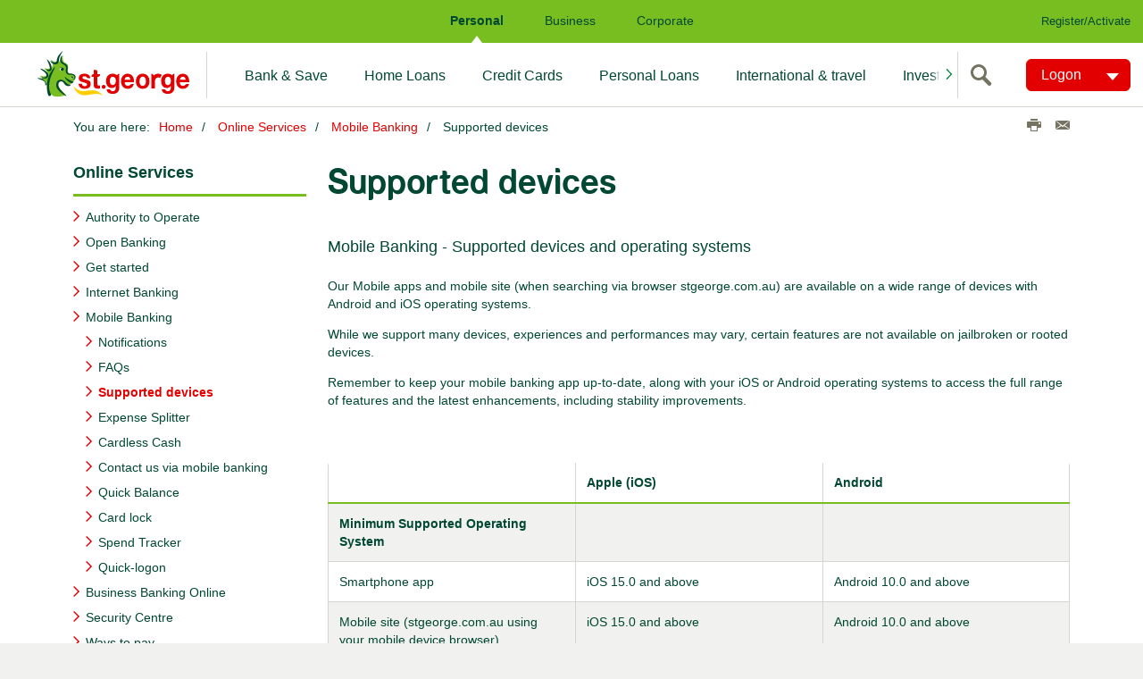

--- FILE ---
content_type: text/html; charset=UTF-8
request_url: https://www.stgeorge.com.au/online-services/mobile-banking/supported-devices
body_size: 10272
content:
<!DOCTYPE HTML><!--[if lt IE 7]>      <html   lang="en" class="no-js lt-ie9 lt-ie8 lt-ie7"> <![endif]-->
<!--[if IE 7]>         <html   lang="en" class="no-js lt-ie9 lt-ie8"> <![endif]-->
<!--[if IE 8]>         <html   lang="en" class="no-js lt-ie9 ie8"> <![endif]-->
<!--[if gt IE 8]><!--> <html   lang="en" class="no-js"> <!--<![endif]-->
<head>
<meta http-equiv="X-UA-Compatible" content="IE=edge">
<meta charset="utf-8">
<meta name="viewport" content="width=device-width, initial-scale=1.0">
<link rel="canonical" href="https://www.stgeorge.com.au/online-services/mobile-banking/supported-devices"/>
<title>Supported devices</title>
<meta name="Last-Modified" content="2024-08-09T10:39:12Z" />
<meta name="description" content="Supported devices"/>
<!--Start of funnelback Meta tags  -->
<meta name="funnelback-category" content="Services, Support & FAQs"/>
<meta name="funnelback-pagetype" content="Help"/>
<meta name="funnelback-breadcrumb" content="Home > Online Services > Mobile Banking"/>
<!--End of funnelback Meta tags  -->
<!--Start of the digital data layer-->
<!-- /* Default dataLayer properties common for all temmplates  */ -->

	

		<script>
           window["pageDetails"] = {"siteSection":"online-services","siteVersion":"1.0.0.514","siteSubSection":"mobile-banking","siteSubSubSection":"supported-devices","siteName":"www","dataLayerVer":"1.0.1","pageURL":"https://www.stgeorge.com.au/online-services/mobile-banking/supported-devices","siteBrand":"stg","siteEnv":"prod","siteDomain":"www.stgeorge.com.au","ordinal":1769158577000}
        </script>
	
<!--End of the digital data layer-->
<!--Start of SocialSharing Meta tags  -->
<meta name="twitter:card" content="summary" />
<!-- Open Graph data -->
<meta property="og:title" content="Supported devices" />
<meta property="og:type" content="website" />
<meta property="og:url" content="https://www.stgeorge.com.au/online-services/mobile-banking/supported-devices" />
<meta property="og:image" content="https://www.stgeorge.com.au/content/dam/stg/images/home/stg-logo-social.jpg" />
<meta property="og:description" content="" />
 
<!-- Open Graph data -->

<!--End of SocialSharing Meta tags  -->
<script>
    /*! grunt-grunticon Stylesheet Loader - v2.1.7 | https://github.com/filamentgroup/grunticon | (c) 2015 Scott Jehl, Filament Group, Inc. | MIT license. */
    (function(e){function n(n,t,o,a){"use strict";var i=e.document.createElement("link"),r=t||e.document.getElementsByTagName("script")[0],d=e.document.styleSheets;return i.rel="stylesheet",i.href=n,i.media="only x",a&&(i.onload=a),r.parentNode.insertBefore(i,r),i.onloadcssdefined=function(e){for(var t,o=0;d.length>o;o++)d[o].href&&d[o].href.indexOf(n)>-1&&(t=!0);t?e():setTimeout(function(){i.onloadcssdefined(e)})},i.onloadcssdefined(function(){i.media=o||"all"}),i}function t(e,n){e.onload=function(){e.onload=null,n&&n.call(e)},"isApplicationInstalled"in navigator&&"onloadcssdefined"in e&&e.onloadcssdefined(n)}var o=function(a,i){"use strict";if(a&&3===a.length){var r=e.Image,d=!(!document.createElementNS||!document.createElementNS("http://www.w3.org/2000/svg","svg").createSVGRect||!document.implementation.hasFeature("http://www.w3.org/TR/SVG11/feature#Image","1.1")||e.opera&&-1===navigator.userAgent.indexOf("Chrome")||-1!==navigator.userAgent.indexOf("Series40")),c=new r;c.onerror=function(){o.method="png",o.href=a[2],n(a[2])},c.onload=function(){var e=1===c.width&&1===c.height,r=a[e&&d?0:e?1:2];o.method=e&&d?"svg":e?"datapng":"png",o.href=r,t(n(r),i)},c.src="[data-uri]",document.documentElement.className+=" grunticon"}};o.loadCSS=n,o.onloadCSS=t,e.grunticon=o})(this);(function(e,n){"use strict";var t=n.document,o="grunticon:",r=function(e){if(t.attachEvent?"complete"===t.readyState:"loading"!==t.readyState)e();else{var n=!1;t.addEventListener("readystatechange",function(){n||(n=!0,e())},!1)}},a=function(e){return n.document.querySelector('link[href$="'+e+'"]')},i=function(e){var n,t,r,a,i,c,s={};if(n=e.sheet,!n)return s;t=n.cssRules?n.cssRules:n.rules;for(var d=0;t.length>d;d++)r=t[d].cssText,a=o+t[d].selectorText,i=r.split(");")[0].match(/US\-ASCII\,([^"']+)/),i&&i[1]&&(c=decodeURIComponent(i[1]),s[a]=c);return s},c=function(e){var n,r,a,i;a="data-grunticon-embed";for(var c in e){i=c.slice(o.length);try{n=t.querySelectorAll(i)}catch(s){continue}r=[];for(var d=0;n.length>d;d++)null!==n[d].getAttribute(a)&&r.push(n[d]);if(r.length)for(d=0;r.length>d;d++)r[d].innerHTML=e[c],r[d].style.backgroundImage="none",r[d].removeAttribute(a)}return r},s=function(n){"svg"===e.method&&r(function(){c(i(a(e.href))),"function"==typeof n&&n()})};e.embedIcons=c,e.getCSS=a,e.getIcons=i,e.ready=r,e.svgLoadedCallback=s,e.embedSVG=s})(grunticon,this);
    grunticon([ "/etc/designs/sbg/stg/clientlibs/css/symbols-icons.data.svg.min.css",
    			"/etc/designs/sbg/stg/clientlibs/css/symbols-icons.data.png.min.css",
    			"/etc/designs/sbg/stg/clientlibs/css/symbols-icons.data.fallback.min.css" ], grunticon.svgLoadedCallback);	
</script>
<noscript>
	<link href="/etc/designs/sbg/stg/clientlibs/css/symbols-icons.data.fallback.min.css" rel="stylesheet" type="text/css">
</noscript>
<script>
	(function() {
		if ("-ms-user-select" in document.documentElement.style
				&& navigator.userAgent.match(/IEMobile\/10\.0/)) {
			var e = document.createElement("style");
			e.appendChild(document
					.createTextNode("@-ms-viewport{width:auto!important}"));
			document.getElementsByTagName("head")[0].appendChild(e)
		}
	})()
</script>
<script src="/etc/designs/sbg/stg/clientlibs/js/head.min.js"></script>
<!--/* For SmartApp Banner */-->
<!--/* For SmartApp Banner */-->
<link href="/etc/designs/sbg/stg/clientlibs/css/theme-2simple.min.css" rel="stylesheet" type="text/css">
			<link href="/etc/designs/sbg/stg/clientlibs/css/print.min.css" media="print" rel="stylesheet" type="text/css">

<!--[if lt IE 9]>
		<script src="/apps/settings/wcm/designs/sbg/stg/clientlibs/js/lib/html5shiv.js"></script>
		<script src="/apps/settings/wcm/designs/sbg/stg/clientlibs/js/lib/respond.min.js"></script>
		<script>document.createElement("cspan");</script> 
	<![endif]-->


<link rel="shortcut icon" href="/etc/designs/sbg/stg/clientlibs/css/favicons/favicon.ico">
<link rel="apple-touch-icon" sizes="57x57" href="/etc/designs/sbg/stg/clientlibs/css/favicons/apple-touch-icon-57x57.png">
<link rel="apple-touch-icon" sizes="114x114" href="/etc/designs/sbg/stg/clientlibs/css/favicons/apple-touch-icon-114x114.png">
<link rel="apple-touch-icon" sizes="72x72" href="/etc/designs/sbg/stg/clientlibs/css/favicons/apple-touch-icon-72x72.png">
<link rel="apple-touch-icon" sizes="144x144" href="/etc/designs/sbg/stg/clientlibs/css/favicons/apple-touch-icon-144x144.png">
<link rel="apple-touch-icon" sizes="120x120" href="/etc/designs/sbg/stg/clientlibs/css/favicons/apple-touch-icon-120x120.png">
<link rel="apple-touch-icon" sizes="152x152" href="/etc/designs/sbg/stg/clientlibs/css/favicons/apple-touch-icon-152x152.png">
<link rel="icon" type="image/png" href="/etc/designs/sbg/stg/clientlibs/css/favicons/favicon-16x16.png" sizes="16x16">
<link rel="icon" type="image/png" href="/etc/designs/sbg/stg/clientlibs/css/favicons/favicon-32x32.png" sizes="32x32">
<meta name="msapplication-TileColor" content="#ffffff">
<meta name="msapplication-TileImage"
	content="/etc/designs/sbg/stg/clientlibs/css/favicons/mstile-144x144.png">
<meta name="msapplication-config"
	content="/etc/designs/sbg/stg/clientlibs/css/favicons/browserconfig.xml">

<script src="/content/dam/public/dtm/stg/launch-ENf39dbd00902a4dd986283c3044374487/launch-ENf39dbd00902a4dd986283c3044374487.min.js"></script><script type="text/javascript">
		require.config({
			baseUrl : '/etc/designs/sbg/stg/clientlibs/js/'
		});
</script>
<script src="/etc/designs/sbg/stg/clientlibs/js/lib/iframe_api.js"></script>
<script src="/etc/designs/sbg/stg/clientlibs/js/components/web/utils/iframeVideo.js"></script>
</head><body class="js-body template-left-only is-page-init">
	<div>

</div><a class="skip-to-content sr-only sr-only-focusable" href="#content">Skip to main content</a>
		<a class="skip-to-content sr-only sr-only-focusable hidden-xs" href="#global-navigation">Skip to main navigation</a>
		<a class="skip-to-content sr-only sr-only-focusable" href="/accessibility">Skip to accessibility page</a>
		<a class="skip-to-content sr-only sr-only-focusable" href="#searchInput">Skip to search input</a>
	<div class="wrapper js-wrapper">

			
<!-- SBGRP TOPNavigation Start-->


	
		<div data-analytics-nav="globalnav" class="header-wrapper">
			<header class="header">
				<div class="menu-bar">
					<ul>
						
							<li class="active"><a href="/personal">Personal</a></li>
						
					
						
							<li><a href="/business">Business</a></li>
						
					
						
							<li><a href="/corporate-business">Corporate</a></li>
						
					
						
					
						
					</ul>
					
                    <ul class="register-link">
                		<li><a href="/online-services/internet-banking/how-to-register-activate">Register/Activate</a></li>
            		</ul>
				</div>
				<div data-analytics-nav="header" class="logo-bar">
				  <div class="logo-container">
					<div class="header-logo">
						<a href="/"><span class="sr-only">St.George home page</span> 
							<span class="symbol symbol-logo-tablet hidden-xs hidden-sm hidden-md visible-lg"></span>
							<span class="symbol symbol-logo-phone visible-xs visible-sm visible-md hidden-lg"></span>
						</a>
					  </div>
					</div>
					
						<nav class="navigation hidden-sm" id="main-nav">
								<div class="arrowDiv leftArrowdiv">
				                    <button class="navarrow arrowhide" id="leftArrow">
				                        <span class="icon icon-custom-arrow-left" data-grunticon-embed></span>
				                    </button>
				                </div>
                				<div class="navigation-scroll-container">
									<ul>
										
									
										
											<li><a href="/personal/bank-accounts">Bank &amp; Save</a></li>
										
									
										
											<li><a href="/personal/home-loans">Home Loans</a></li>
										
									
										
											<li><a href="/personal/credit-cards">Credit Cards</a></li>
										
									
										
											<li><a href="/personal/personal-loans">Personal Loans</a></li>
										
									
										
											<li><a href="/personal/travel-services">International &amp; travel</a></li>
										
									
										
											<li><a href="/personal/investments">Invest</a></li>
										
									
										
											<li><a href="/personal/insurance">Insure</a></li>
										
									
										
											<li><a href="/personal/superannuation">Super</a></li>
										
									
										
											<li><a href="/personal/help">Help</a></li>
										
									
										
											<li><a href="/personal/contact-us">Contact us </a></li>
										
									</ul>
		                		</div>
								<div class="arrowDiv rightArrowdiv">
				                    <button class="navarrow arrowhide" id="rightArrow">
				                        <span class="icon icon-custom-arrow-right" data-grunticon-embed></span>
				                    </button>
				                </div>
						</nav>
					
						
					
						
					
						
					
						
					
					<div class="nav-xs">
						<button class="hamburger js-toggleMenu">
							<span class="icon-bar">Toggle</span> 
							<span class="icon-bar">menu</span> 
							<span class="icon-bar">here</span>
						</button>
					</div>
		            <div class="logon-search-container">     
		                <!-- Start:: Predictive/Suggestive search header C -->
		                
			       		 
			       		 	
	
	<div class="search-wrapper">
		<div class="searchbox">
			
<button type="button" aria-label="search" class="input-addon-btn launch" rel="search_container">
	<span aria-hidden="true" class="icon icon-size-md icon-search" data-grunticon-embed></span>
</button>
<button type="button" aria-label="close search" class="input-addon-btn " id="toggleSearchContainer">
	<span aria-hidden="true" class="icon icon-size-md icon-cross" data-grunticon-embed></span>
</button>
<div id="search_container" class="popup">
	<!-- search markup starts -->
	<div class="search-box js-search" id="top-search">
		<form role="search" class="form-inline" action="/search" method="get">
			<div class="input-addon">
				<label class="input-addon-label"> 
				<span class="input-addon-text">Search this website</span> 
				<input type="text" class="input-addon-input js-search-input js-search-field" id="headersearch" placeholder="Search" title='Search this website' name="query" maxlength="100" autofocus="on" autocomplete="off" autofill="off"/> 
					<span class="icon icon-size-sm icon-cross" data-grunticon-embed id="clearInput"></span>
				</label>
				<button type="submit" class="input-addon-btn button enhanced" disabled data-track="search" value="Search" id="searchButton">Go</button>
			</div>
		</form>
	</div>
</div>

 
	
	<script type="text/javascript">
			require(["components/web/ui/search-funnelback"], function(autoComplete) {
			var a = new autoComplete({
			        "id": "top-search",
			        "isPredictive": "true",
			        "expand": false,
			        "funnelbackConfig": {
			            "enabled": "enabled",
			            "collection": "stgeorge-web",
			            "program": "//search.stgeorge.com.au/s/suggest.json",
			            "topQueries": "https://search.stgeorge.com.au/s/resources/stgeorge-web/most_popular.json",
			            "format": "extended",
			            "logging": "disabled",
			            "alpha": ".5",
			            "show": "10",
			            "sort": "0",
			            "length": "3",
			            "delay": "200"
			        }
			    }); 
			a.init();
				
			});
	</script> 
	
		</div>
	</div>
	

			       		  				       		 
				        <!-- End:: Predictive/Suggestive search header -->
			            <!-- global login start C-->
		                
			       		 
			            	 
	
	<div data-analytics-nav="logon-dd" class="logon-dropdown">
		<div class="btn-dropdown js-dropdown" aria-haspopup="true">
			


<button type="button" class="btn btn-primary js-button-dropdown" aria-label="Logon. Hit enter to open dropdown">
	<span class="btn-dropdown-caret">Logon</span>
</button>
<ul class="dropdown-menu js-button-dropdownbody" role="menu" aria-label="Hit the Esc key to close dropdown" tabindex="-1">
	
		<li class="visible-xs hidden-sm hidden-md hidden-lg"><a href="https://www.stgeorge.com.au/logon-redirect?type=mobile">Mobile Banking</a></li>
	
		<li class="visible-xs hidden-sm hidden-md hidden-lg"><a href="https://bbo.stgeorge.com.au/">Business Banking Online</a></li>
	
		<li class="visible-xs hidden-sm hidden-md hidden-lg"><a href="https://www.stgeorge.com.au/logon-redirect?type=internet">Internet Banking</a></li>
	
	<li class="hidden-xs visible-sm visible-md visible-lg">
		<a href="https://www.stgeorge.com.au/logon-redirect?type=internet">Internet Banking</a>
	</li>
	
		<li class="hidden-xs visible-sm visible-md visible-lg">
			<a href="https://bbo.stgeorge.com.au/">Business Banking Online</a>
		</li>
	
	
	<li><a href="/content/sbg/stg/en/personal/investments/directshares-online-broking/logon-redirect.html" target="_self">Directshares platform</a></li>
	
	<li><a href="https://marginlending.stgeorge.com.au/" target="_self">Margin Lending</a></li>
	
	<li><a href="http://sdg2.stgeorge.com.au" target="_self">connections online</a></li>
	
	<li><a href="https://quicksuper.stgeorge.com.au/" target="_self">QuickSuper</a></li>
	
	<li><a href="https://payway.stgeorge.com.au/" target="_self">PayWay</a></li>
	
	<li><a href="https://www.wintrade-international.com.au/public/pages/login.aspx?brand=SGB" target="_self">WinTrade</a></li>
	
	<li><a href="https://paymentsplus.stgeorge.com.au/LoginView?Menu=SignIn" target="_self">PaymentsPlus</a></li>
	
	<li><a href="https://www.clientportal.stgeorge.com.au" target="_self">Equipment Finance</a></li>
	
</ul>

		</div>
	</div>
	

			       		  				       		 

 
						<!-- global login end-->
		            </div>
					
				</div>
			</header>
		</div>
		<!-- SBGRP TOPNavigation End-->
		<!-- SBGRP MobileNavigation Start-->
		<aside data-analytics-nav="sidemenu" class="nav-sidebar hidden-md hidden-lg">
			<div class="sidebar-wrapper js-leftnav">
				<div class="nav-header">
					<button class="btn-close" title="Close">
						<span class="icon icon-size-sm icon-cross inline-block" data-grunticon-embed></span>
					</button>
				</div>
				<div class="selectbox-items">
					<ul>
						
							<li class="active"><a href="#personal"><span class="icon icon-custom-personal-nav customicon" data-grunticon-embed></span>Personal</a></li>
						
					
						
							<li><a href="#business"><span class="icon icon-custom-business-nav customicon" data-grunticon-embed></span>Business</a></li>
						
					
						
							<li><a href="#corporate-business"><span class="icon icon-custom-corporate-nav customicon" data-grunticon-embed></span>Corporate</a></li>
						
					
						
						</ul>
				</div>
				<div class="nav-wrapper" id="nav-wrapper">
					<div data-analytics-nav="sidemenu" class="nav-wrapper-list">
						<ul id="personal" class="nav-main active">
							<li><a href="/personal">Personal Home</a></li>
						
							<li><a href="/personal/bank-accounts">Bank &amp; Save</a></li>
						
							<li><a href="/personal/home-loans">Home Loans</a></li>
						
							<li><a href="/personal/credit-cards">Credit Cards</a></li>
						
							<li><a href="/personal/personal-loans">Personal Loans</a></li>
						
							<li><a href="/personal/travel-services">International &amp; travel</a></li>
						
							<li><a href="/personal/investments">Invest</a></li>
						
							<li><a href="/personal/insurance">Insure</a></li>
						
							<li><a href="/personal/superannuation">Super</a></li>
						
							<li><a href="/personal/help">Help</a></li>
						
							<li><a href="/personal/contact-us">Contact us </a></li>
						</ul>
					
						<ul id="business" class="nav-main ">
							<li><a href="/business">Business Home</a></li>
						
							<li><a href="/business/bank-accounts">Bank accounts</a></li>
						
							<li><a href="/business/credit-card">Credit cards</a></li>
						
							<li><a href="/business/loans-finance">Loans and finance</a></li>
						
							<li><a href="/business/payment-solutions">Payment solutions</a></li>
						
							<li><a href="/business/insurance">Insurance</a></li>
						
							<li><a href="/business/agribusiness">Agribusiness</a></li>
						
							<li><a href="/business/international">FX &amp; International</a></li>
						
							<li><a href="/business/tax-entity-classification">Tax Entity Classification Information</a></li>
						</ul>
					
						<ul id="corporate-business" class="nav-main ">
							<li><a href="/corporate-business">Corporate Home</a></li>
						
							<li><a href="/corporate-business/transaction-banking-solutions">Transaction banking</a></li>
						
							<li><a href="/corporate-business/institutional-financial-markets">Financial markets</a></li>
						
							<li><a href="/corporate-business/business-finance-solutions">Business solutions</a></li>
						
							<li><a href="/corporate-business/industry-specialists">Industry specialists</a></li>
						
							<li><a href="/corporate-business/foreign-exchange">International solutions</a></li>
						
							<li><a href="/corporate-business/intermediary-business">Intermediary business</a></li>
						
							<li><a href="/corporate-business/economic-reports">Economic reports</a></li>
						</ul>
					
						
					
						
					</div>
					<ul class="nav-main nav-more">
						
					
						
					
						
					
						
							<li><a href="/about"><span class="icon-custom-aboutus-nav customicon" data-grunticon-embed></span>About Us</a></li>
						
					
						
							<li><a href="/locator"><span class="icon-custom-branch-nav customicon" data-grunticon-embed></span>Find a Branch/ATM</a></li>
						
					</ul>
				</div>
			</div>
		</aside>
	

<!-- SBGRP MobileNavigation End--><!-- Safety Button -->

    
        
    
        
    
        
    
        
    
        
    
        
    
        
    

<script type="text/javascript">
    require(["components/web/ui/safety-button"], function(SafetyButton) {
        "use strict";
        var safetyButton = new SafetyButton();
    });
</script><input class="js-brand" type="hidden" name="brand" value="stg">
	<div id="container">
		<div class="container content js-container" id="content" tabindex="-1">
			<div class="clearfix">
				<div class="breadcrumb top-margin2-xs pull-left hidden-xs">
	<span class="breadcrumb-sronly">You are here:</span>
	<span>You are here:</span>
	<ol class="breadcrumb-list breadcrumb-inline">
			<li>
				<a href="/home">Home</a>
			</li>
		<li>
				<a href="/online-services">Online Services</a>
			</li>
		<li>
				<a href="/online-services/mobile-banking">Mobile Banking</a>
			</li>
		<li class="is-active">
		Supported devices<span class="breadcrumb-sronly">
			Supported devices</span>
		</li>
	</ol>
</div><div class="social pull-right top-margin2-sm hidden-xs social-inlineflex">
	
	<ul class="list-justified social-share">
		<li>
				<button type="button" class="js-print social-print"
					title="Click to print this page">
					<span class="icon icon-size-sm social-icon icon-print"><span
						class="sr-only">Print this page</span></span>
				</button>
			</li>
			<li><a href="mailto:?body=https://www.stgeorge.com.au/online-services/mobile-banking/supported-devices" title="Share this page via email"> <span
					class="icon icon-size-sm icon-email"><span class="sr-only">Email</span></span>
			</a></li>
		</ul>
</div></div>
			<main class="main has-asideleft top-margin2-sm top-margin3-xs clearfix js-main ">
				<div class="row no-top-margin-sm">
					<aside class="asideleft col-sm-3 col-xs-12 js-asideleft">
						<div class="row">
							<div class="col-xs-12">
								<div class="leftnav"><div class="leftside-navigation js-leftsidenav">
	<ul class="leftside-navigation-root">
                     	            <li class="is-current hidden-xs">
			<h4 class="underline hidden-xs">        	        
        	Online Services</h4>
        
        <ul class="lists lists-linklist ">            
            <li class=" hidden-xs">
						    			<a href="/online-services/share-account-access">                    
                            		Authority to Operate</a>
 
                  		</li> 
         	<li class=" hidden-xs">
						    			<a href="/online-services/open-banking">                    
                            		Open Banking</a>
 
                  		</li> 
         	<li class=" hidden-xs">
						    			<a href="/online-services/get-started">                    
                            		Get started</a>
 
                  		</li> 
         	<li class=" hidden-xs">
						    			<a href="/online-services/internet-banking">                    
                            		Internet Banking</a>
 
                  		</li> 
         	<li class=" hidden-xs">
						    			<a href="/online-services/mobile-banking">                    
                            		Mobile Banking</a>
 
                  		<ul class="lists lists-linklist collapsible-body"> 
                    <li class=" hidden-xs">
						    			<a href="/online-services/mobile-banking/notifications">                    
                            		Notifications</a>
  						</li>
						 	
						 	<li class="">
							            <a href="/online-services/mobile-banking/mobile-banking-faqs">                    
                            		FAQs</a>
  						</li>
						 	
						 	<li class="is-active hidden-xs">
						    			<a href="/online-services/mobile-banking/supported-devices">                    
                            		Supported devices</a>
  						</li>
						 	
						 	<li class=" hidden-xs">
						    			<a href="/online-services/mobile-banking/expense-splitter">                    
                            		Expense Splitter</a>
  						</li>
						 	
						 	<li class=" hidden-xs">
						    			<a href="/online-services/mobile-banking/cardless-cash">                    
                            		Cardless Cash</a>
  						</li>
						 	
						 	<li class=" hidden-xs">
						    			<a href="/online-services/mobile-banking/contact-us-in-app">                    
                            		Contact us via mobile banking</a>
  						</li>
						 	
						 	<li class=" hidden-xs">
						    			<a href="/online-services/mobile-banking/quick-balance">                    
                            		Quick Balance</a>
  						</li>
						 	
						 	<li class=" hidden-xs">
						    			<a href="/online-services/mobile-banking/card-lock">                    
                            		Card lock</a>
  						</li>
						 	
						 	<li class=" hidden-xs">
						    			<a href="/online-services/mobile-banking/spend-tracker">                    
                            		Spend Tracker</a>
  						</li>
						 	
						 	<li class=" hidden-xs">
						    			<a href="/online-services/mobile-banking/quick-logon">                    
                            		Quick-logon</a>
  						</li>
						 	
						 	</ul>
                 </li> 
         	<li class=" hidden-xs">
						    			<a href="/online-services/business-banking-online">                    
                            		Business Banking Online</a>
 
                  		</li> 
         	<li class=" hidden-xs">
						    			<a href="/online-services/security-centre">                    
                            		Security Centre</a>
 
                  		</li> 
         	<li class=" hidden-xs">
						    			<a href="/online-services/ways-to-pay">                    
                            		Ways to pay</a>
 
                  		</li> 
         	<li class=" hidden-xs">
						    			<a href="/online-services/my-offers-hub">                    
                            		My offers hub</a>
 
                  		</li> 
         	<li class=" hidden-xs">
						    			<a href="/online-services/cheques-and-bank-cheques">                    
                            		Cheques and Bank Cheques</a>
 
                  		</li> 
         	</ul>       
        </li>
        </ul>
        </div>
<div class="leftside-navigation hidden-xs">	
								
        </div></div>
</div>
						</div>
						<div class="leftpar parsys"></div>
</aside>
					<div class="content col-sm-9 col-xs-12 js-content">
						<div class="row  ">
							<div class="col-xs-12">
								<div class="title bodyHeadline"><div class="row">
	<div class="col-xs-12">
		<h1 class="content-headline">Supported devices</h1>
	</div>
</div>		



</div>
</div>
						</div>
						<div class="bodypar parsys"><div class="1column parbase section"><div class="row">
	<div class="col-xs-12">

 		<div class="col1 parsys"><div class="bodyLeadText section"><div class="lead top-margin3-xs">
	Mobile Banking - Supported devices and operating systems</div>

</div>
<div class="body-copy4 parbase section">
 <p class="top-margin2-xs">Our Mobile apps and mobile site (when searching via browser stgeorge.com.au) are available on a wide range of devices with Android and iOS operating systems.</p> 
 <p class="top-margin2-xs">While we support many devices, experiences and performances may vary, certain features are not available on jailbroken or rooted devices.</p> 
 <p class="top-margin2-xs">Remember to keep your mobile banking app up-to-date, along with your iOS or Android operating systems to access the full range of features and the latest enhancements, including stability improvements.</p> 
 <p class="top-margin2-xs">&nbsp;</p> 
<div class="test"> <script type="text/javascript">

    $('table').each(function(){
    		if($(this).parent('.table-responsive').length == 0)
            $(this).wrap( "<div class='table-responsive'></div>" );
    });

	
</script></div></div>
</div>
</div>
</div>
</div>
<div class="body-copy4 parbase section">
 <div class="table-responsive top-margin2-xs">
  <table class="table table-striped table-bordered responsive-style"> 
   <thead>
    <tr>
     <th class="col-sm-4">&nbsp;</th> 
     <th class="col-sm-4"><b>Apple (iOS)</b></th> 
     <th class="col-sm-4"><b>Android</b></th> 
    </tr>
   </thead>
   <tbody>
    <tr>
     <td><b>Minimum Supported Operating System</b></td> 
     <td>&nbsp;</td> 
     <td>&nbsp;</td> 
    </tr>
    <tr>
     <td>Smartphone app</td> 
     <td>iOS 15.0 and above</td> 
     <td>Android 10.0 and above</td> 
    </tr>
    <tr>
     <td>Mobile site (stgeorge.com.au using your mobile device browser)</td> 
     <td>iOS 15.0 and above</td> 
     <td>Android 10.0 and above</td> 
    </tr>
   </tbody>
   <tfoot>
    <tr>
     <td colspan="3">
      <div class="no-top-margin top-margin2-xs">
       <small class="text-muted"><p class="top-margin2-xs">*Smartphone apps have been optimised to run best with these operating systems. If you already have the app but are unable to update your operating system you may still be able to use the app, however you may find it runs slower and that some features are no longer available.</p> </small>
      </div> </td> 
    </tr>
   </tfoot>
  </table> 
 </div> 
<div class="test"> <script type="text/javascript">

    $('table').each(function(){
    		if($(this).parent('.table-responsive').length == 0)
            $(this).wrap( "<div class='table-responsive'></div>" );
    });

	
</script></div></div>
<div class="body-copy4 parbase section">
 <h4>Windows users</h4> 
 <p class="top-margin2-xs">From 31st March 2016, when you login to your app or stgeorge.com.au using your Windows web browser you will be redirected to the new version of Mobile Banking where you can access the full range of features and services available.&nbsp;</p> 
 <p class="top-margin2-xs">&nbsp;</p> 
<div class="test"> <script type="text/javascript">

    $('table').each(function(){
    		if($(this).parent('.table-responsive').length == 0)
            $(this).wrap( "<div class='table-responsive'></div>" );
    });

	
</script></div></div>
<div class="body-copy4 parbase section">
 <h2>Wearables (Smart Watch)</h2> 
 <div class="table-responsive top-margin2-xs">
  <table class="table table-striped table-bordered responsive-style"> 
   <thead>
    <tr>
     <th class="col-sm-4"><b>Wearable device</b></th> 
     <th class="col-sm-4"><b>Operating system</b></th> 
    </tr>
   </thead>
   <tbody>
    <tr>
     <td>Apple Watch</td> 
     <td>watch iOS 4.0 or later</td> 
    </tr>
   </tbody>
  </table> 
 </div> 
<div class="test"> <script type="text/javascript">

    $('table').each(function(){
    		if($(this).parent('.table-responsive').length == 0)
            $(this).wrap( "<div class='table-responsive'></div>" );
    });

	
</script></div></div>
<div class="1column parbase section"><div class="row">
	<div class="col-xs-12">

 		<div class="col1 parsys"><div class="body-copy4 parbase section">
 <hr> 
<div class="test"> <script type="text/javascript">

    $('table').each(function(){
    		if($(this).parent('.table-responsive').length == 0)
            $(this).wrap( "<div class='table-responsive'></div>" );
    });

	
</script></div></div>
</div>
</div>
</div>
</div>
<div class="1column parbase section"><div class="row">
	<div class="col-xs-12">

 		<div class="col1 parsys"><div class="body-copy4 parbase section">
 <h2>Update your mobile banking app</h2> 
 <p class="top-margin2-xs"><span style="line-height: 1.42857;">Update your mobile banking app to access the full range of features and the latest enhancements, including stability improvements.</span></p> 
<div class="test"> <script type="text/javascript">

    $('table').each(function(){
    		if($(this).parent('.table-responsive').length == 0)
            $(this).wrap( "<div class='table-responsive'></div>" );
    });

	
</script></div></div>
</div>
</div>
</div>
</div>
<div class="1column parbase section"><div class="row">
	<div class="col-xs-12">

 		<div class="col1 parsys"><div class="body-copy4 parbase section">
 <h4>1. Check your version</h4> 
 <p class="top-margin2-xs"><span style="line-height: 1.42857;">Open the St.George Mobile Banking app and tap the menu button (three red dots) located at the top left hand side of the screen. The version number is displayed at the bottom of the screen.</span></p> 
<div class="test"> <script type="text/javascript">

    $('table').each(function(){
    		if($(this).parent('.table-responsive').length == 0)
            $(this).wrap( "<div class='table-responsive'></div>" );
    });

	
</script></div></div>
</div>
</div>
</div>
</div>
<div class="1column parbase section"><div class="row">
	<div class="col-xs-12">

 		<div class="col1 parsys"><div class="body-copy4 parbase section"><div class="none none">

 <h4>2.&nbsp;Update your app</h4> 
 <p class="top-margin2-xs">It’s easy to upgrade to the latest version - just follow these steps:</p> 
</div>
<div class="test"> <script type="text/javascript">

    $('table').each(function(){
    		if($(this).parent('.table-responsive').length == 0)
            $(this).wrap( "<div class='table-responsive'></div>" );
    });

	
</script></div></div>
</div>
</div>
</div>
</div>
<div class="2column parbase section"><div class="row">

    <div class="col-sm-6 col-xs-12">

    	<div class="col2 parsys"><div class="body-copy4 parbase section">
 <p class="top-margin2-xs"><b>Android:</b></p> 
 <ol> 
  <li>Open the Play Store app and slide out the left hand menu.</li> 
  <li>Tap on My apps, to see apps that have an available update.</li> 
  <li>Look for the banking app icon and tap on Update</li> 
 </ol> 
<div class="test"> <script type="text/javascript">

    $('table').each(function(){
    		if($(this).parent('.table-responsive').length == 0)
            $(this).wrap( "<div class='table-responsive'></div>" );
    });

	
</script></div></div>
</div>
</div>


    <div class="col-sm-6 col-xs-12">

    	<div class="col2a parsys"><div class="body-copy4 parbase section">
 <p class="top-margin2-xs"><b>iOS devices:</b></p> 
 <ol> 
  <li>Open the App store app on your iPhone</li> 
  <li>Tap the Updates icon at the bottom of the screen</li> 
  <li>Select St.George Mobile Banking app or Update all.</li> 
 </ol> 
<div class="test"> <script type="text/javascript">

    $('table').each(function(){
    		if($(this).parent('.table-responsive').length == 0)
            $(this).wrap( "<div class='table-responsive'></div>" );
    });

	
</script></div></div>
</div>
</div>
   
</div>
</div>
<div class="1column parbase section"><div class="row">
	<div class="col-xs-12">

 		<div class="col1 parsys"><div class="body-copy4 parbase section">
 <h4>3. Set and forget</h4> 
 <p class="top-margin2-xs"><span style="line-height: 1.42857;">Set up automatic app upgrades so you'll always have the latest version.</span></p> 
<div class="test"> <script type="text/javascript">

    $('table').each(function(){
    		if($(this).parent('.table-responsive').length == 0)
            $(this).wrap( "<div class='table-responsive'></div>" );
    });

	
</script></div></div>
</div>
</div>
</div>
</div>
<div class="2column parbase section"><div class="row">

    <div class="col-sm-6 col-xs-12">

    	<div class="col2 parsys"><div class="body-copy4 parbase section">
 <p class="top-margin2-xs"><b>Android:</b></p> 
 <ol> 
  <li>Open the Play Store app and slide out the left hand menu</li> 
  <li>Tap on Settings, then look for Auto-update apps.</li> 
  <li>Choose whether to download via wifi or using your mobile data (normal mobile data charges apply)</li> 
 </ol> 
<div class="test"> <script type="text/javascript">

    $('table').each(function(){
    		if($(this).parent('.table-responsive').length == 0)
            $(this).wrap( "<div class='table-responsive'></div>" );
    });

	
</script></div></div>
</div>
</div>


    <div class="col-sm-6 col-xs-12">

    	<div class="col2a parsys"><div class="body-copy4 parbase section">
 <p class="top-margin2-xs"><b>iOS devices:&nbsp;</b></p> 
 <ol> 
  <li>Open Settings and scroll until you see iTunes &amp; App Store.</li> 
  <li>Tap on iTunes &amp; App Store.</li> 
  <li>Then scroll all the way down towards the bottom until see Automatic Downloads.</li> 
  <li>To turn on automatic app updates, tap in the white oval next to Updates.</li> 
 </ol> 
<div class="test"> <script type="text/javascript">

    $('table').each(function(){
    		if($(this).parent('.table-responsive').length == 0)
            $(this).wrap( "<div class='table-responsive'></div>" );
    });

	
</script></div></div>
</div>
</div>
   
</div>
</div>
<div class="1column parbase section"><div class="row">
	<div class="col-xs-12">

 		<div class="col1 parsys"></div>
</div>
</div>
</div>
<div class="body-copy4 parbase section">
 <hr> 
 <h4><b>Need help?</b></h4> 
 <p class="top-margin2-xs">Refer to the FAQs under the menu in the app or on the <a href="/online-services/mobile-banking/mobile-banking-faqs">Mobile Banking Internet page</a>.</p> 
<div class="test"> <script type="text/javascript">

    $('table').each(function(){
    		if($(this).parent('.table-responsive').length == 0)
            $(this).wrap( "<div class='table-responsive'></div>" );
    });

	
</script></div></div>
<div class="body-disclaimer text parbase section"><div class="row">
	<div class="col-xs-12">
		<div class="content-disclaimer well top-margin7-xs">
			
			<p><b>Important information</b></p>
<p>Apple and the Apple logo are trademarks of Apple Inc., registered in the U.S. and other countries. App Store is a service mark of Apple Inc.</p>
<p>Android, Google Play and the Google Play logo are trademarks of Google LLC.</p>
<p>Read the&nbsp;<a href="https://www.stgeorge.com.au/content/dam/stg/downloads/internet_banking/InternetPhoneTerms.pdf">St.George and Phone Banking Terms and Conditions</a>&nbsp;at&nbsp;<a href="https://www.stgeorge.com.au/personal">stgeorge.com.au</a>&nbsp;before making a decision and consider whether the product is right for you.</p>
<p>&nbsp;</p>
<p>&nbsp;</p>
</div>
	</div>
</div>

</div>
</div>
</div>
				</div>
				</main></div>
	</div>
	<!-- SBGRP footer container start-->
<noindex>




	
		<footer data-analytics-nav="footer" class="footer-wrapper">
    <div class="container-fluid">
        <footer class="footer js-footer">
            <div class="row">
                <div class="col-sm-6 col-lg-7">
                    <div class="border-xs-logo clearfix">
                        <div class="icon-custom-footer-logo"></div>
                        <div class="footer-left-link h1">
                            <a href="/contact-us?fid=GL:GF:None:stg:www:contact-us">Contact us</a>
                        </div>
                    </div>
                </div>
                <div class="col-sm-6 col-lg-5">
                    <div class="footerlinks">
                    
                    
                    
                    
                        <ul class="lists lists-footer">
                            
    
    
        
        
	        
	        
	            <li><a href="/locator?fid=GL:GF:None:stg:www:locator">Locate us</a></li>
	        
                
    
        
        
	        
	        
	            <li><a href="/online-services/security-centre?fid=GL:GF:None:stg:www:online-services:security-centre">Security</a></li>
	        
                
    

                        </ul>
                        <ul class="lists lists-footer">
                            
    
    
        
        
	        
	        
	            <li><a href="/about?fid=GL:GF:None:stg:www:about">About us</a></li>
	        
                
    
        
        
	        
	        
	            <li><a href="/privacy?fid=GL:GF:None:stg:www:privacy">Privacy</a></li>
	        
                
    

                        </ul>
                        <ul class="lists lists-footer">
                            
    
    
        
        
	        
	        
	            <li><a href="/about/careers?fid=GL:GF:None:stg:www:about:careers">Careers</a></li>
	        
                
    
        
        
	        
	        
	            <li><a href="/disclaimer?fid=GL:GF:None:stg:www:disclaimer">Disclaimer</a></li>
	        
                
    

                        </ul>
                        <ul class="lists lists-footer">
                            
    
    
        
        
	        
	        
	            <li><a href="/accessibility?fid=GL:GF:None:stg:www:accessibility">Accessibility</a></li>
	        
                
    
        
        
	        
	        
	            <li><a href="/sitemap?fid=GL:GF:None:stg:www:sitemap">Sitemap</a></li>
	        
                
    

                        </ul>                        
                    
                    </div>
                </div>
            </div>
            <hr/>
            <div class="row">
                <div class="col-sm-4 col-lg-3 col-sm-push-8 col-lg-push-9 footer-icons">
                    <ul>
	                    
	                    	<li><a href="https://www.facebook.com/stgeorgebankaus" class="icon icon-size-md icon-custom-facebook-colour" title="Follow us on Facebook, Opens in new tab" target="_blank" data-grunticon-embed><span class="sr-only">Follow us on Facebook</span></a></li>
	                                           
	                    
                    
	                    
	                    	<li><a href="https://twitter.com/stgeorgebank" class="icon icon-size-md icon-custom-twitter-colour" title="Follow us on Twitter, Opens in new tab" target="_blank" data-grunticon-embed><span class="sr-only">Follow us on Twitter</span></a></li>
	                                           
	                    
                    
	                    
	                    	<li><a href="https://www.linkedin.com/company/st-george-bank" class="icon icon-size-md icon-custom-linkedin-colour" title="Follow us on Linkedin, Opens in new tab" target="_blank" data-grunticon-embed><span class="sr-only">Follow us on Linkedin</span></a></li>
	                                           
	                    
                    
	                    
	                    	<li><a href="https://www.youtube.com/user/stgeorgebanking" class="icon icon-size-md icon-custom-youtube-colour" title="Follow us on YouTube, Opens in new tab" target="_blank" data-grunticon-embed><span class="sr-only">Follow us on YouTube</span></a></li>
	                                           
	                    
                    </ul>                    
                </div>
                <div class="col-sm-8 col-lg-9 col-sm-pull-4 col-lg-pull-3 footer-copy">
                    <p>For St.George issued products, conditions, fees and charges apply. These may change or we may introduce new ones in the future. Full details are available on request. Lending criteria apply to approval of credit products. This information does not take your personal objectives, circumstances or needs into account. Consider its appropriateness to these factors before acting on it. Read the disclosure documents for your selected product or service, including the <a href="/help/terms-conditions">Terms and Conditions</a>, before deciding. <a href="/tmd">Target Market Determinations</a> for the products are available. Unless otherwise specified, the products and services described on this website are available only in Australia from © St.George Bank - A Division of Westpac Banking Corporation ABN 33 007 457 141 AFSL and Australian credit licence 233714.</p>
  
                </div>                
            </div>
        </footer>
    </div>
</footer>
	


</noindex>
<!-- SBGRP footer container end--></div>
	<script src="/etc/designs/sbg/stg/clientlibs/js/main.min.js"></script>
	<!--[if lt IE 9]>
		<script src="/apps/settings/wcm/designs/sbg/stg/clientlibs/js/lib/pollyfills.js"></script>
	<![endif]-->
	<div class="cloudservices servicecomponents"><script type="text/javascript">_satellite.pageBottom();</script></div>
<script type="text/javascript">
  (function() {
      require([
              "!domReady",
              //	responsive watch is used to set the digitalData environment property
              "modules/utils/responsiveWatch"
          ],
          function(domReady, responsiveWatch) {
              if (responsiveWatch) {
                  var exp = responsiveWatch.getScreenLayout();

                  if (!window["pageDetails"] || typeof window["pageDetails"] !== 'object') {
                      window["pageDetails"] = {};
                  }

                  window["pageDetails"]["siteExperience"] = exp;
              }
          });
  }());
  </script>
	<script type="text/javascript">
		require(['modules/rates'], function(rates) {
            rates.init({"host":"//webapps.stgeorge.com.au", "fxTimeStampHost":"//webapps.stgeorge.com.au"});
		});
	</script>
	<!-- Page activated on  17:12:22 Thu, 8 Aug 2024 AEST -->
<!-- Page hit by CDN on  19:56:17 Fri, 23 Jan 2026 AEDT -->
</body></html>


--- FILE ---
content_type: text/css
request_url: https://www.stgeorge.com.au/etc/designs/sbg/stg/clientlibs/css/theme-2simple.min.css
body_size: 58841
content:
/*! Colors v2.0.2 *//*! Fonts v2.0.0 */@font-face{font-family:'dragonbold';src:url('../fonts/dragonbold-bold-webfont.eot');src:url('../fonts/dragonbold-bold-webfont.eot?#iefix') format('embedded-opentype'),url('../fonts/dragonbold-bold-webfont.woff2') format('woff2'),url('../fonts/dragonbold-bold-webfont.woff') format('woff'),url('../fonts/dragonbold-bold-webfont.ttf') format('truetype'),url('../fonts/dragonbold-bold-webfont.svg#dragon_boldbold') format('svg');font-weight:normal;font-style:normal}.body-font{font-family:-apple-system,BlinkMacSystemFont,"Segoe UI","Roboto","Oxygen","Ubuntu","Cantarell","Fira Sans","Droid Sans","Helvetica Neue",sans-serif}.brand-font{font-family:"dragonbold",-apple-system,BlinkMacSystemFont,"Segoe UI","Roboto","Oxygen","Ubuntu","Cantarell","Fira Sans","Droid Sans","Helvetica Neue",sans-serif}/*! Grid v2.0.0 */.clearfix:before,.clearfix:after,.container-fluid:before,.container-fluid:after,.container:before,.container:after,.row:before,.row:after,.btn-dropdown .dropdown-menu li:before,.btn-dropdown .dropdown-menu li:after,.checkbox:before,.checkbox:after,.radio:before,.radio:after,.panel:before,.panel:after,.panel .panel-body:before,.panel .panel-body:after{content:" ";display:table}.clearfix:after,.container-fluid:after,.container:after,.row:after,.btn-dropdown .dropdown-menu li:after,.checkbox:after,.radio:after,.panel:after,.panel .panel-body:after{clear:both}*,*:after,*:before{box-sizing:border-box}.container,.container-fluid{margin-right:auto;margin-left:auto;padding-left:12px;padding-right:12px}@media (min-width:768px){.container{padding-left:12px;padding-right:12px}}@media (min-width:992px){.container{padding-left:12px;padding-right:12px}}@media (min-width:1200px){.container{padding-left:12px;padding-right:12px}}@media (min-width:768px){.container{width:744px}}@media (min-width:992px){.container{width:960px}}@media (min-width:1200px){.container{width:1164px}}@media (min-width:768px){.container-fluid{padding-left:12px;padding-right:12px}}@media (min-width:992px){.container-fluid{padding-left:12px;padding-right:12px}}@media (min-width:1200px){.container-fluid{padding-left:12px;padding-right:12px}}.row{margin-left:-6px;margin-right:-6px}@media (min-width:768px){.row{margin-left:-12px;margin-right:-12px}}@media (min-width:992px){.row{margin-left:-12px;margin-right:-12px}}@media (min-width:1200px){.row{margin-left:-12px;margin-right:-12px}}.col-lg-1,.col-lg-10,.col-lg-11,.col-lg-12,.col-lg-2,.col-lg-3,.col-lg-4,.col-lg-5,.col-lg-6,.col-lg-7,.col-lg-8,.col-lg-9,.col-md-1,.col-md-10,.col-md-11,.col-md-12,.col-md-2,.col-md-3,.col-md-4,.col-md-5,.col-md-6,.col-md-7,.col-md-8,.col-md-9,.col-sm-1,.col-sm-10,.col-sm-11,.col-sm-12,.col-sm-2,.col-sm-3,.col-sm-4,.col-sm-5,.col-sm-6,.col-sm-7,.col-sm-8,.col-sm-9,.col-xs-1,.col-xs-10,.col-xs-11,.col-xs-12,.col-xs-2,.col-xs-3,.col-xs-4,.col-xs-5,.col-xs-6,.col-xs-7,.col-xs-8,.col-xs-9{position:relative;min-height:1px;padding-left:6px;padding-right:6px}@media (min-width:768px){.col-lg-1,.col-lg-10,.col-lg-11,.col-lg-12,.col-lg-2,.col-lg-3,.col-lg-4,.col-lg-5,.col-lg-6,.col-lg-7,.col-lg-8,.col-lg-9,.col-md-1,.col-md-10,.col-md-11,.col-md-12,.col-md-2,.col-md-3,.col-md-4,.col-md-5,.col-md-6,.col-md-7,.col-md-8,.col-md-9,.col-sm-1,.col-sm-10,.col-sm-11,.col-sm-12,.col-sm-2,.col-sm-3,.col-sm-4,.col-sm-5,.col-sm-6,.col-sm-7,.col-sm-8,.col-sm-9,.col-xs-1,.col-xs-10,.col-xs-11,.col-xs-12,.col-xs-2,.col-xs-3,.col-xs-4,.col-xs-5,.col-xs-6,.col-xs-7,.col-xs-8,.col-xs-9{padding-left:12px;padding-right:12px}}@media (min-width:992px){.col-lg-1,.col-lg-10,.col-lg-11,.col-lg-12,.col-lg-2,.col-lg-3,.col-lg-4,.col-lg-5,.col-lg-6,.col-lg-7,.col-lg-8,.col-lg-9,.col-md-1,.col-md-10,.col-md-11,.col-md-12,.col-md-2,.col-md-3,.col-md-4,.col-md-5,.col-md-6,.col-md-7,.col-md-8,.col-md-9,.col-sm-1,.col-sm-10,.col-sm-11,.col-sm-12,.col-sm-2,.col-sm-3,.col-sm-4,.col-sm-5,.col-sm-6,.col-sm-7,.col-sm-8,.col-sm-9,.col-xs-1,.col-xs-10,.col-xs-11,.col-xs-12,.col-xs-2,.col-xs-3,.col-xs-4,.col-xs-5,.col-xs-6,.col-xs-7,.col-xs-8,.col-xs-9{padding-left:12px;padding-right:12px}}@media (min-width:1200px){.col-lg-1,.col-lg-10,.col-lg-11,.col-lg-12,.col-lg-2,.col-lg-3,.col-lg-4,.col-lg-5,.col-lg-6,.col-lg-7,.col-lg-8,.col-lg-9,.col-md-1,.col-md-10,.col-md-11,.col-md-12,.col-md-2,.col-md-3,.col-md-4,.col-md-5,.col-md-6,.col-md-7,.col-md-8,.col-md-9,.col-sm-1,.col-sm-10,.col-sm-11,.col-sm-12,.col-sm-2,.col-sm-3,.col-sm-4,.col-sm-5,.col-sm-6,.col-sm-7,.col-sm-8,.col-sm-9,.col-xs-1,.col-xs-10,.col-xs-11,.col-xs-12,.col-xs-2,.col-xs-3,.col-xs-4,.col-xs-5,.col-xs-6,.col-xs-7,.col-xs-8,.col-xs-9{padding-left:12px;padding-right:12px}}.col-xs-1,.col-xs-10,.col-xs-11,.col-xs-12,.col-xs-2,.col-xs-3,.col-xs-4,.col-xs-5,.col-xs-6,.col-xs-7,.col-xs-8,.col-xs-9{float:left}.col-xs-12{width:100%}.col-xs-11{width:91.66666667%}.col-xs-10{width:83.33333333%}.col-xs-9{width:75%}.col-xs-8{width:66.66666667%}.col-xs-7{width:58.33333333%}.col-xs-6{width:50%}.col-xs-5{width:41.66666667%}.col-xs-4{width:33.33333333%}.col-xs-3{width:25%}.col-xs-2{width:16.66666667%}.col-xs-1{width:8.33333333%}.col-xs-pull-12{right:100%}.col-xs-pull-11{right:91.66666667%}.col-xs-pull-10{right:83.33333333%}.col-xs-pull-9{right:75%}.col-xs-pull-8{right:66.66666667%}.col-xs-pull-7{right:58.33333333%}.col-xs-pull-6{right:50%}.col-xs-pull-5{right:41.66666667%}.col-xs-pull-4{right:33.33333333%}.col-xs-pull-3{right:25%}.col-xs-pull-2{right:16.66666667%}.col-xs-pull-1{right:8.33333333%}.col-xs-pull-0{right:auto}.col-xs-push-12{left:100%}.col-xs-push-11{left:91.66666667%}.col-xs-push-10{left:83.33333333%}.col-xs-push-9{left:75%}.col-xs-push-8{left:66.66666667%}.col-xs-push-7{left:58.33333333%}.col-xs-push-6{left:50%}.col-xs-push-5{left:41.66666667%}.col-xs-push-4{left:33.33333333%}.col-xs-push-3{left:25%}.col-xs-push-2{left:16.66666667%}.col-xs-push-1{left:8.33333333%}.col-xs-push-0{left:auto}.col-xs-offset-12{margin-left:100%}.col-xs-offset-11{margin-left:91.66666667%}.col-xs-offset-10{margin-left:83.33333333%}.col-xs-offset-9{margin-left:75%}.col-xs-offset-8{margin-left:66.66666667%}.col-xs-offset-7{margin-left:58.33333333%}.col-xs-offset-6{margin-left:50%}.col-xs-offset-5{margin-left:41.66666667%}.col-xs-offset-4{margin-left:33.33333333%}.col-xs-offset-3{margin-left:25%}.col-xs-offset-2{margin-left:16.66666667%}.col-xs-offset-1{margin-left:8.33333333%}.col-xs-offset-0{margin-left:0}@media (min-width:768px){.col-sm-1,.col-sm-10,.col-sm-11,.col-sm-12,.col-sm-2,.col-sm-3,.col-sm-4,.col-sm-5,.col-sm-6,.col-sm-7,.col-sm-8,.col-sm-9{float:left}.col-sm-12{width:100%}.col-sm-11{width:91.66666667%}.col-sm-10{width:83.33333333%}.col-sm-9{width:75%}.col-sm-8{width:66.66666667%}.col-sm-7{width:58.33333333%}.col-sm-6{width:50%}.col-sm-5{width:41.66666667%}.col-sm-4{width:33.33333333%}.col-sm-3{width:25%}.col-sm-2{width:16.66666667%}.col-sm-1{width:8.33333333%}.col-sm-pull-12{right:100%}.col-sm-pull-11{right:91.66666667%}.col-sm-pull-10{right:83.33333333%}.col-sm-pull-9{right:75%}.col-sm-pull-8{right:66.66666667%}.col-sm-pull-7{right:58.33333333%}.col-sm-pull-6{right:50%}.col-sm-pull-5{right:41.66666667%}.col-sm-pull-4{right:33.33333333%}.col-sm-pull-3{right:25%}.col-sm-pull-2{right:16.66666667%}.col-sm-pull-1{right:8.33333333%}.col-sm-pull-0{right:auto}.col-sm-push-12{left:100%}.col-sm-push-11{left:91.66666667%}.col-sm-push-10{left:83.33333333%}.col-sm-push-9{left:75%}.col-sm-push-8{left:66.66666667%}.col-sm-push-7{left:58.33333333%}.col-sm-push-6{left:50%}.col-sm-push-5{left:41.66666667%}.col-sm-push-4{left:33.33333333%}.col-sm-push-3{left:25%}.col-sm-push-2{left:16.66666667%}.col-sm-push-1{left:8.33333333%}.col-sm-push-0{left:auto}.col-sm-offset-12{margin-left:100%}.col-sm-offset-11{margin-left:91.66666667%}.col-sm-offset-10{margin-left:83.33333333%}.col-sm-offset-9{margin-left:75%}.col-sm-offset-8{margin-left:66.66666667%}.col-sm-offset-7{margin-left:58.33333333%}.col-sm-offset-6{margin-left:50%}.col-sm-offset-5{margin-left:41.66666667%}.col-sm-offset-4{margin-left:33.33333333%}.col-sm-offset-3{margin-left:25%}.col-sm-offset-2{margin-left:16.66666667%}.col-sm-offset-1{margin-left:8.33333333%}.col-sm-offset-0{margin-left:0}}@media (min-width:992px){.col-md-1,.col-md-10,.col-md-11,.col-md-12,.col-md-2,.col-md-3,.col-md-4,.col-md-5,.col-md-6,.col-md-7,.col-md-8,.col-md-9{float:left}.col-md-12{width:100%}.col-md-11{width:91.66666667%}.col-md-10{width:83.33333333%}.col-md-9{width:75%}.col-md-8{width:66.66666667%}.col-md-7{width:58.33333333%}.col-md-6{width:50%}.col-md-5{width:41.66666667%}.col-md-4{width:33.33333333%}.col-md-3{width:25%}.col-md-2{width:16.66666667%}.col-md-1{width:8.33333333%}.col-md-pull-12{right:100%}.col-md-pull-11{right:91.66666667%}.col-md-pull-10{right:83.33333333%}.col-md-pull-9{right:75%}.col-md-pull-8{right:66.66666667%}.col-md-pull-7{right:58.33333333%}.col-md-pull-6{right:50%}.col-md-pull-5{right:41.66666667%}.col-md-pull-4{right:33.33333333%}.col-md-pull-3{right:25%}.col-md-pull-2{right:16.66666667%}.col-md-pull-1{right:8.33333333%}.col-md-pull-0{right:auto}.col-md-push-12{left:100%}.col-md-push-11{left:91.66666667%}.col-md-push-10{left:83.33333333%}.col-md-push-9{left:75%}.col-md-push-8{left:66.66666667%}.col-md-push-7{left:58.33333333%}.col-md-push-6{left:50%}.col-md-push-5{left:41.66666667%}.col-md-push-4{left:33.33333333%}.col-md-push-3{left:25%}.col-md-push-2{left:16.66666667%}.col-md-push-1{left:8.33333333%}.col-md-push-0{left:auto}.col-md-offset-12{margin-left:100%}.col-md-offset-11{margin-left:91.66666667%}.col-md-offset-10{margin-left:83.33333333%}.col-md-offset-9{margin-left:75%}.col-md-offset-8{margin-left:66.66666667%}.col-md-offset-7{margin-left:58.33333333%}.col-md-offset-6{margin-left:50%}.col-md-offset-5{margin-left:41.66666667%}.col-md-offset-4{margin-left:33.33333333%}.col-md-offset-3{margin-left:25%}.col-md-offset-2{margin-left:16.66666667%}.col-md-offset-1{margin-left:8.33333333%}.col-md-offset-0{margin-left:0}}@media (min-width:1200px){.col-lg-1,.col-lg-10,.col-lg-11,.col-lg-12,.col-lg-2,.col-lg-3,.col-lg-4,.col-lg-5,.col-lg-6,.col-lg-7,.col-lg-8,.col-lg-9{float:left}.col-lg-12{width:100%}.col-lg-11{width:91.66666667%}.col-lg-10{width:83.33333333%}.col-lg-9{width:75%}.col-lg-8{width:66.66666667%}.col-lg-7{width:58.33333333%}.col-lg-6{width:50%}.col-lg-5{width:41.66666667%}.col-lg-4{width:33.33333333%}.col-lg-3{width:25%}.col-lg-2{width:16.66666667%}.col-lg-1{width:8.33333333%}.col-lg-pull-12{right:100%}.col-lg-pull-11{right:91.66666667%}.col-lg-pull-10{right:83.33333333%}.col-lg-pull-9{right:75%}.col-lg-pull-8{right:66.66666667%}.col-lg-pull-7{right:58.33333333%}.col-lg-pull-6{right:50%}.col-lg-pull-5{right:41.66666667%}.col-lg-pull-4{right:33.33333333%}.col-lg-pull-3{right:25%}.col-lg-pull-2{right:16.66666667%}.col-lg-pull-1{right:8.33333333%}.col-lg-pull-0{right:auto}.col-lg-push-12{left:100%}.col-lg-push-11{left:91.66666667%}.col-lg-push-10{left:83.33333333%}.col-lg-push-9{left:75%}.col-lg-push-8{left:66.66666667%}.col-lg-push-7{left:58.33333333%}.col-lg-push-6{left:50%}.col-lg-push-5{left:41.66666667%}.col-lg-push-4{left:33.33333333%}.col-lg-push-3{left:25%}.col-lg-push-2{left:16.66666667%}.col-lg-push-1{left:8.33333333%}.col-lg-push-0{left:auto}.col-lg-offset-12{margin-left:100%}.col-lg-offset-11{margin-left:91.66666667%}.col-lg-offset-10{margin-left:83.33333333%}.col-lg-offset-9{margin-left:75%}.col-lg-offset-8{margin-left:66.66666667%}.col-lg-offset-7{margin-left:58.33333333%}.col-lg-offset-6{margin-left:50%}.col-lg-offset-5{margin-left:41.66666667%}.col-lg-offset-4{margin-left:33.33333333%}.col-lg-offset-3{margin-left:25%}.col-lg-offset-2{margin-left:16.66666667%}.col-lg-offset-1{margin-left:8.33333333%}.col-lg-offset-0{margin-left:0}}.container{padding-right:12px;padding-left:12px}@media (min-width:768px){.container{padding-right:24px;padding-left:24px}}@media (min-width:992px){.container{padding-right:24px;padding-left:24px}}@media (min-width:1200px){.container{padding-right:24px;padding-left:24px}}/*! Javascript Helpers v1.0.1 STG*//*! Text Styling v2.0.0 *//*! normalize.css v3.0.2 | MIT License | git.io/normalize */html{font-family:sans-serif;-ms-text-size-adjust:100%;-webkit-text-size-adjust:100%}body{margin:0}article,aside,details,figcaption,figure,footer,header,hgroup,main,menu,nav,section,summary{display:block}audio,canvas,progress,video{display:inline-block;vertical-align:baseline}audio:not([controls]){display:none;height:0}[hidden],template{display:none}a{background-color:transparent}a:active,a:hover{outline:0}abbr[title]{border-bottom:1px dotted}b,strong{font-weight:bold}dfn{font-style:italic}h1{font-size:2em;margin:.67em 0}mark{background:#ff0;color:#000}small{font-size:80%}sub,sup{font-size:75%;line-height:0;position:relative;vertical-align:baseline}sup{top:-0.5em}sub{bottom:-0.25em}img{border:0}svg:not(:root){overflow:hidden}figure{margin:1em 40px}hr{-moz-box-sizing:content-box;box-sizing:content-box;height:0}button,input,optgroup,select,textarea{color:inherit;font:inherit;margin:0}button{overflow:visible}button,select{text-transform:none}button,html input[type="button"],input[type="reset"],input[type="submit"]{-webkit-appearance:button;cursor:pointer}button[disabled],html input[disabled]{cursor:default}button::-moz-focus-inner,input::-moz-focus-inner{border:0;padding:0}input{line-height:normal}input[type="checkbox"],input[type="radio"]{box-sizing:border-box;padding:0}input[type="number"]::-webkit-inner-spin-button,input[type="number"]::-webkit-outer-spin-button{height:auto}input[type="search"]{-webkit-appearance:textfield;-moz-box-sizing:content-box;-webkit-box-sizing:content-box;box-sizing:content-box}input[type="search"]::-webkit-search-cancel-button,input[type="search"]::-webkit-search-decoration{-webkit-appearance:none}fieldset{border:1px solid #c0c0c0;margin:0 2px;padding:.35em .625em .75em}legend{border:0;padding:0}textarea{overflow:auto}optgroup{font-weight:bold}table{border-collapse:collapse;border-spacing:0}td,th{padding:0}.h1,h1{font-size:30px;color:#004833;font-family:"dragonbold",-apple-system,BlinkMacSystemFont,"Segoe UI","Roboto","Oxygen","Ubuntu","Cantarell","Fira Sans","Droid Sans","Helvetica Neue",sans-serif;margin-top:18px;margin-bottom:18px;font-weight:normal;-webkit-font-smoothing:antialiased;-moz-osx-font-smoothing:grayscale}@media (min-width:768px){.h1,h1{font-size:36px}}.h1.body-font,h1.body-font{font-weight:700}.h2,h2{font-size:24px;color:#004833;font-family:"dragonbold",-apple-system,BlinkMacSystemFont,"Segoe UI","Roboto","Oxygen","Ubuntu","Cantarell","Fira Sans","Droid Sans","Helvetica Neue",sans-serif;margin-top:18px;margin-bottom:12px;font-weight:normal;-webkit-font-smoothing:antialiased;-moz-osx-font-smoothing:grayscale}@media (min-width:768px){.h2,h2{font-size:30px}}.h2.body-font,h2.body-font{font-weight:700}.h3,h3{font-size:18px;color:#004833;font-family:"dragonbold",-apple-system,BlinkMacSystemFont,"Segoe UI","Roboto","Oxygen","Ubuntu","Cantarell","Fira Sans","Droid Sans","Helvetica Neue",sans-serif;margin-top:18px;margin-bottom:12px;font-weight:normal;-webkit-font-smoothing:antialiased;-moz-osx-font-smoothing:grayscale}@media (min-width:768px){.h3,h3{font-size:24px}}.h3.body-font,h3.body-font{font-weight:700}.h4,h4{font-size:16px;color:#004833;font-family:-apple-system,BlinkMacSystemFont,"Segoe UI","Roboto","Oxygen","Ubuntu","Cantarell","Fira Sans","Droid Sans","Helvetica Neue",sans-serif;margin-top:18px;margin-bottom:12px;font-weight:700;-webkit-font-smoothing:antialiased;-moz-osx-font-smoothing:grayscale}@media (min-width:768px){.h4,h4{font-size:18px}}.h4.body-font,h4.body-font{font-weight:700}.h5,h5{font-size:16px;color:#004833;font-family:-apple-system,BlinkMacSystemFont,"Segoe UI","Roboto","Oxygen","Ubuntu","Cantarell","Fira Sans","Droid Sans","Helvetica Neue",sans-serif;margin-top:12px;margin-bottom:6px;font-weight:700;-webkit-font-smoothing:antialiased;-moz-osx-font-smoothing:grayscale}.h5.body-font,h5.body-font{font-weight:700}.h6,h6{font-size:14px;color:#004833;font-family:-apple-system,BlinkMacSystemFont,"Segoe UI","Roboto","Oxygen","Ubuntu","Cantarell","Fira Sans","Droid Sans","Helvetica Neue",sans-serif;margin-top:12px;margin-bottom:0;font-weight:700;-webkit-font-smoothing:antialiased;-moz-osx-font-smoothing:grayscale}.h6.body-font,h6.body-font{font-weight:700}h1,h2,h3,h4,h5,h6{line-height:1.1}html{font-size:6px}body{font-size:14px;line-height:1.42857143;color:#004833;background-color:#f1f1ef;font-family:-apple-system,BlinkMacSystemFont,"Segoe UI","Roboto","Oxygen","Ubuntu","Cantarell","Fira Sans","Droid Sans","Helvetica Neue",sans-serif;word-wrap:break-word}abbr[title]{cursor:help;border-bottom:1px dotted #004833}address{font-style:normal}blockquote{font-size:16px;font-weight:300}mark{background-color:#f9cccc}dl dt{font-weight:700}dl dd{margin:0}::selection{background-color:#f9cccc}::-moz-selection{background-color:#f9cccc}::selection{background-color:#f9cccc}::-moz-selection{background-color:#f9cccc}a{color:#e30000;text-decoration:none}a:hover,a:focus{color:#e30000;text-decoration:underline}a:focus{outline:none;color:#e30000}.is-keyboarduser a:focus{outline:2px dotted #000;outline-offset:.5rem}.is-keyboarduser a:focus{background-color:#fff}a:hover{outline:none;background-color:transparent}@media print{*{text-shadow:none !important;color:#000 !important;background:#fff !important;box-shadow:none !important;border-color:#000 !important}a,a:visited{text-decoration:underline}a[href]:after{content:" (" attr(href) ")"}abbr[title]:after{content:" (" attr(title) ")"}a[href^="javascript:"]:after,a[href^="#"]:after{content:""}pre,blockquote{border:1px solid #999;padding:6px;page-break-inside:avoid}thead{display:table-header-group}tr,img{page-break-inside:avoid}img{max-width:100% !important}p,h2,h3{orphans:3;widows:3}h2,h3{page-break-after:avoid}p a{word-wrap:break-word}select{background:#fff !important}.container,.container-fluid{margin:auto;width:auto}}/*! Text Extensions v2.0.0 */.lead{margin-bottom:21px;font-size:16px;font-weight:300;line-height:1.4}@media (min-width:768px){.lead{font-size:18px}}.text-left{text-align:left}.text-right{text-align:right}.text-center{text-align:center}.text-justify{text-align:justify}.text-nowrap{white-space:nowrap}.text-muted{color:#757463}.text-primary{color:#004833}/*! Responsive-Margins v2.0.0 */.bottom-margin1-xs,.bottom-margin2-xs,.bottom-margin3-xs,.bottom-margin4-xs,.bottom-margin5-xs,.bottom-margin6-xs,.bottom-margin7-xs,.no-bottom-margin-xs,.bottom-margin1-sm,.bottom-margin2-sm,.bottom-margin3-sm,.bottom-margin4-sm,.bottom-margin5-sm,.bottom-margin6-sm,.bottom-margin7-sm,.no-bottom-margin-sm,.bottom-margin1-md,.bottom-margin2-md,.bottom-margin3-md,.bottom-margin4-md,.bottom-margin5-md,.bottom-margin6-md,.bottom-margin7-md,.no-bottom-margin-md,.bottom-margin1-lg,.bottom-margin2-lg,.bottom-margin3-lg,.bottom-margin4-lg,.bottom-margin5-lg,.bottom-margin6-lg,.bottom-margin7-lg,.no-bottom-margin-lg,.top-margin1-xs,.top-margin2-xs,.top-margin3-xs,.top-margin4-xs,.top-margin5-xs,.top-margin6-xs,.top-margin7-xs,.no-top-margin-xs,.top-margin1-sm,.top-margin2-sm,.top-margin3-sm,.top-margin4-sm,.top-margin5-sm,.top-margin6-sm,.top-margin7-sm,.no-top-margin-sm,.top-margin1-md,.top-margin2-md,.top-margin3-md,.top-margin4-md,.top-margin5-md,.top-margin6-md,.top-margin7-md,.no-top-margin-md,.top-margin1-lg,.top-margin2-lg,.top-margin3-lg,.top-margin4-lg,.top-margin5-lg,.top-margin6-lg,.top-margin7-lg,.no-top-margin-lg{display:block}.no-bottom-margin-xs{margin-bottom:0 !important}.bottom-margin1-xs{margin-bottom:6px !important}.bottom-margin2-xs{margin-bottom:12px !important}.bottom-margin3-xs{margin-bottom:18px !important}.bottom-margin4-xs{margin-bottom:24px !important}.bottom-margin5-xs{margin-bottom:30px !important}.bottom-margin6-xs{margin-bottom:36px !important}.bottom-margin7-xs{margin-bottom:42px !important}.no-top-margin-xs{margin-top:0 !important}.top-margin1-xs{margin-top:6px !important}.top-margin2-xs{margin-top:12px !important}.top-margin3-xs{margin-top:18px !important}.top-margin4-xs{margin-top:24px !important}.top-margin5-xs{margin-top:30px !important}.top-margin6-xs{margin-top:36px !important}.top-margin7-xs{margin-top:42px !important}@media (min-width:768px){.no-bottom-margin-sm{margin-bottom:0 !important}.bottom-margin1-sm{margin-bottom:6px !important}.bottom-margin2-sm{margin-bottom:12px !important}.bottom-margin3-sm{margin-bottom:18px !important}.bottom-margin4-sm{margin-bottom:24px !important}.bottom-margin5-sm{margin-bottom:30px !important}.bottom-margin6-sm{margin-bottom:36px !important}.bottom-margin7-sm{margin-bottom:42px !important}.no-top-margin-sm{margin-top:0 !important}.top-margin1-sm{margin-top:6px !important}.top-margin2-sm{margin-top:12px !important}.top-margin3-sm{margin-top:18px !important}.top-margin4-sm{margin-top:24px !important}.top-margin5-sm{margin-top:30px !important}.top-margin6-sm{margin-top:36px !important}.top-margin7-sm{margin-top:42px !important}}@media (min-width:992px){.no-bottom-margin-md{margin-bottom:0 !important}.bottom-margin1-md{margin-bottom:6px !important}.bottom-margin2-md{margin-bottom:12px !important}.bottom-margin3-md{margin-bottom:18px !important}.bottom-margin4-md{margin-bottom:24px !important}.bottom-margin5-md{margin-bottom:30px !important}.bottom-margin6-md{margin-bottom:36px !important}.bottom-margin7-md{margin-bottom:42px !important}.no-top-margin-md{margin-top:0 !important}.top-margin1-md{margin-top:6px !important}.top-margin2-md{margin-top:12px !important}.top-margin3-md{margin-top:18px !important}.top-margin4-md{margin-top:24px !important}.top-margin5-md{margin-top:30px !important}.top-margin6-md{margin-top:36px !important}.top-margin7-md{margin-top:42px !important}}@media (min-width:1200px){.no-bottom-margin-lg{margin-bottom:0 !important}.bottom-margin1-lg{margin-bottom:6px !important}.bottom-margin2-lg{margin-bottom:12px !important}.bottom-margin3-lg{margin-bottom:18px !important}.bottom-margin4-lg{margin-bottom:24px !important}.bottom-margin5-lg{margin-bottom:30px !important}.bottom-margin6-lg{margin-bottom:36px !important}.bottom-margin7-lg{margin-bottom:42px !important}.no-top-margin-lg{margin-top:0 !important}.top-margin1-lg{margin-top:6px !important}.top-margin2-lg{margin-top:12px !important}.top-margin3-lg{margin-top:18px !important}.top-margin4-lg{margin-top:24px !important}.top-margin5-lg{margin-top:30px !important}.top-margin6-lg{margin-top:36px !important}.top-margin7-lg{margin-top:42px !important}}/*! Responsive-Toggles v2.0.0 */.visible-xs-block,.visible-xs-inline,.visible-xs-inline-block,.visible-sm-block,.visible-sm-inline,.visible-sm-inline-block,.visible-md-block,.visible-md-inline,.visible-md-inline-block,.visible-lg-block,.visible-lg-inline,.visible-lg-inline-block{display:none !important}@media (max-width:767px){.visible-xs{display:block !important}table.visible-xs{display:table}tr.visible-xs{display:table-row !important}th.visible-xs,td.visible-xs{display:table-cell !important}}@media (max-width:767px){.visible-xs-block{display:block !important}}@media (max-width:767px){.visible-xs-inline{display:inline !important}}@media (max-width:767px){.visible-xs-inline-block{display:inline-block !important}}@media (min-width:768px) and (max-width:991px){.visible-sm{display:block !important}table.visible-sm{display:table}tr.visible-sm{display:table-row !important}th.visible-sm,td.visible-sm{display:table-cell !important}}@media (min-width:768px) and (max-width:991px){.visible-sm-block{display:block !important}}@media (min-width:768px) and (max-width:991px){.visible-sm-inline{display:inline !important}}@media (min-width:768px) and (max-width:991px){.visible-sm-inline-block{display:inline-block !important}}@media (min-width:992px) and (max-width:1199px){.visible-md{display:block !important}table.visible-md{display:table}tr.visible-md{display:table-row !important}th.visible-md,td.visible-md{display:table-cell !important}}@media (min-width:992px) and (max-width:1199px){.visible-md-block{display:block !important}}@media (min-width:992px) and (max-width:1199px){.visible-md-inline{display:inline !important}}@media (min-width:992px) and (max-width:1199px){.visible-md-inline-block{display:inline-block !important}}@media (min-width:1200px){.visible-lg{display:block !important}table.visible-lg{display:table}tr.visible-lg{display:table-row !important}th.visible-lg,td.visible-lg{display:table-cell !important}}@media (min-width:1200px){.visible-lg-block{display:block !important}}@media (min-width:1200px){.visible-lg-inline{display:inline !important}}@media (min-width:1200px){.visible-lg-inline-block{display:inline-block !important}}@media (max-width:767px){.hidden-xs{display:none !important}}@media (min-width:768px) and (max-width:991px){.hidden-sm{display:none !important}}@media (min-width:992px) and (max-width:1199px){.hidden-md{display:none !important}}@media (min-width:1200px){.hidden-lg{display:none !important}}.visible-print-block{display:none !important}@media print{.visible-print-block{display:block !important}}.visible-print-inline{display:none !important}@media print{.visible-print-inline{display:inline !important}}.visible-print-inline-block{display:none !important}@media print{.visible-print-inline-block{display:inline-block !important}}@media print{.hidden-print{display:none !important}}/*! Accessibility Helpers v2.0.0 STG */.sr-only{position:absolute;height:1px;width:1px;overflow:hidden;clip:rect(1px 1px 1px 1px);clip:rect(1px, 1px, 1px, 1px)}.sr-skiplink{position:absolute;width:1px;height:1px;margin:-1px;padding:0;overflow:hidden;clip:rect(0, 0, 0, 0);border:0;font-size:21px}.sr-skiplink:active,.sr-skiplink:focus{position:fixed;top:0;right:0;left:0;height:auto;width:auto;margin:0;padding:21px;overflow:visible;clip:auto;text-align:center;z-index:100;background-color:#fff}/*! Alerts v2.0.0 */.text-success{color:#008000}.text-success .icons-background{fill:#008000}.text-info{color:#0074c4}.text-info .icons-background{fill:#0074c4}.text-warning{color:#c53b00}.text-warning .icons-background{fill:#c53b00}.text-danger{color:#c40000}.text-danger .icons-background{fill:#c40000}.alert{position:relative;padding:18px 36px 18px 18px;margin-bottom:21px;border-top:1px solid #d6d5d0;border-bottom:1px solid #d6d5d0;overflow:hidden;z-index:1;opacity:1;display:flex;align-items:center;color:#0074c4;border-color:#80bae2;background-color:#f2f8fc}.alert .alert-close svg,.alert .alert-close .icons-background{fill:#0074c4}.alert>p,.alert>ul{margin-bottom:0}.alert>p+p{margin-top:5px}.alert-close{position:absolute;top:5px;right:5px;width:32px;height:32px;overflow:hidden;-webkit-appearance:none;-moz-appearance:none;appearance:none;padding:7px;margin:0;border:0 none;background-color:transparent;cursor:pointer;opacity:1;transition:opacity .2s ease;font-size:0;text-indent:-9999em;z-index:2}.no-js .alert-close{display:none}.alert-close svg{width:16px;height:16px}.alert-close:focus{outline:none}.is-keyboarduser .alert-close:focus{outline:2px dotted #000;outline-offset:.5rem}.alert-close:hover{outline:none;opacity:.5}.alert .alert-icon{float:left;margin-right:12px;align-self:flex-start}.alert .alert-icon.icon-size-sm{min-width:16px}.alert .alert-icon.icon-size-md{min-width:32px}.alert .alert-icon.icon-size-lg{min-width:64px}.alert .alert-icon svg,.alert .alert-icon .icons-background{fill:#0074c4}.js .alert{transition:all .15s ease;max-height:500px}.js .alert .alert-body{max-height:470px;overflow:auto}.alert.is-closed{max-height:0;opacity:0;padding:0;margin:0;border:0 none}.alert.alert-success{color:#008000;border-color:#80c080;background-color:#f2f9f2}.alert.alert-success .alert-close svg,.alert.alert-success .alert-icon svg,.alert.alert-success .alert-close .icons-background,.alert.alert-success .alert-icon .icons-background{fill:#008000}.alert.alert-info{color:#0074c4;border-color:#80bae2;background-color:#f2f8fc}.alert.alert-info .alert-close svg,.alert.alert-info .alert-icon svg,.alert.alert-info .alert-close .icons-background,.alert.alert-info .alert-icon .icons-background{fill:#0074c4}.alert.alert-warning{color:#c53b00;border-color:#e29d80;background-color:#fcf5f2}.alert.alert-warning .alert-close svg,.alert.alert-warning .alert-icon svg,.alert.alert-warning .alert-close .icons-background,.alert.alert-warning .alert-icon .icons-background{fill:#c53b00}.alert.alert-danger{color:#c40000;border-color:#e28080;background-color:#fcf2f2}.alert.alert-danger .alert-close svg,.alert.alert-danger .alert-icon svg,.alert.alert-danger .alert-close .icons-background,.alert.alert-danger .alert-icon .icons-background{fill:#c40000}.alert.alert-system{color:#000;border-color:yellow;background-color:yellow}.alert.alert-system .alert-close svg,.alert.alert-system .alert-icon svg,.alert.alert-system .alert-close .icons-background,.alert.alert-system .alert-icon .icons-background{fill:#000}.label.label-success{background-color:#008000;color:#fff}.label.label-success[href]:hover,.label.label-success[href]:focus{background-color:#80c080;color:#fff}.label.label-info{background-color:#0074c4;color:#fff}.label.label-info[href]:hover,.label.label-info[href]:focus{background-color:#80bae2;color:#fff}.label.label-warning{background-color:#c53b00;color:#fff}.label.label-warning[href]:hover,.label.label-warning[href]:focus{background-color:#e29d80;color:#fff}.label.label-danger{background-color:#c40000;color:#fff}.label.label-danger[href]:hover,.label.label-danger[href]:focus{background-color:#e28080;color:#fff}.alert-form{margin-bottom:21px}.alert-form .alert-form-msg{display:none;font-size:13px}.has-success.alert-form .alert-form-msg,.has-info.alert-form .alert-form-msg,.has-warning.alert-form .alert-form-msg,.has-danger.alert-form .alert-form-msg{display:block;margin:4px 0 0 0}.alert-form>textarea.input-field+p.alert-form-msg{margin-top:0}.has-success.alert-form .alert-form-msg{color:#008000}.has-success.alert-form .input-field,.has-success.alert-form .input-field-select,.has-success.alert-form .input-field-select:focus{border-color:#008000}.has-info.alert-form .alert-form-msg{color:#0074c4}.has-info.alert-form .input-field,.has-info.alert-form .input-field-select,.has-info.alert-form .input-field-select:focus{border-color:#0074c4}.has-warning.alert-form .alert-form-msg{color:#c53b00}.has-warning.alert-form .input-field,.has-warning.alert-form .input-field-select,.has-warning.alert-form .input-field-select:focus{border-color:#c53b00}.has-danger.alert-form .alert-form-msg{color:#c40000}.has-danger.alert-form .input-field,.has-danger.alert-form .input-field-select,.has-danger.alert-form .input-field-select:focus{border-color:#c40000}@media print{.text-success,.text-info,.text-warning,.text-danger{color:#000}.alert.alert-success,.alert.alert-info,.alert.alert-warning,.alert.alert-danger,.alert.alert-system{background-color:#fff;color:#000;border:1px solid #000}.alert .alert-close{display:none}.label.label-success,.label.label-info,.label.label-warning,.label.label-danger{color:#000;background-color:#fff;border:1px solid #000}.has-success.alert-form .alert-form-msg,.has-info.alert-form .alert-form-msg,.has-warning.alert-form .alert-form-msg,.has-danger.alert-form .alert-form-msg{color:#000}.alert-form .input-field,.alert-form .input-field-select,.alert-form .input-field-select:focus{border-color:#000}.has-success.alert-form .input-field,.has-success.alert-form .input-field-select,.has-success.alert-form .input-field-select:focus,.has-info.alert-form .input-field,.has-info.alert-form .input-field-select,.has-info.alert-form .input-field-select:focus,.has-warning.alert-form .input-field,.has-warning.alert-form .input-field-select,.has-warning.alert-form .input-field-select:focus,.has-danger.alert-form .input-field,.has-danger.alert-form .input-field-select,.has-danger.alert-form .input-field-select:focus{border-color:#000}}/*! Breadcrumbs v2.0.0 */.breadcrumb .breadcrumb-sronly{position:absolute;height:1px;width:1px;overflow:hidden;clip:rect(1px 1px 1px 1px);clip:rect(1px, 1px, 1px, 1px)}.breadcrumb .breadcrumb-list{padding:6px 18px;margin-bottom:21px;list-style:none}.breadcrumb .breadcrumb-list>li{display:inline-block}.breadcrumb .breadcrumb-list>li+li:before{content:"/\00a0";padding:0 6px;color:#004833}.breadcrumb .breadcrumb-list>.is-active{color:#004833}.breadcrumb .breadcrumb-list>.is-active a{color:#004833}/*! Buttons v2.0.0 */.btn{padding:5px 12px;border-radius:6px;font-size:16px;font-weight:400;white-space:nowrap;display:inline-block;text-align:center;vertical-align:middle;touch-action:manipulation;cursor:pointer;border:1px solid #d6d5d0;user-select:none;-webkit-appearance:none;-moz-appearance:none;appearance:none;height:36px;color:#757463;border-color:#d6d5d0;background-color:#f8f8f7;transition:background .2s ease,color .2s ease}.btn .btn-text{vertical-align:top;display:inline-block;line-height:0;margin-top:11px}.btn .btn-icon{display:inline-block;vertical-align:top;margin-left:12px;margin-top:3px}.btn .btn-icon.btn-icon-left{margin-left:0;margin-right:3px}.btn .btn-icon.icon-size-md,.btn .btn-icon.icon-size-lg{width:16px;height:16px}.btn .btn-icon.icon-size-md svg,.btn .btn-icon.icon-size-lg svg{width:16px;height:16px}.btn.btn-link{-webkit-appearance:none;-moz-appearance:none;appearance:none;background:transparent;border-radius:0;border:0 none;color:#e30000;padding:0;font-size:14px;font-weight:400;height:auto}p>.btn.btn-link{vertical-align:top}.btn.btn-link:hover{background:transparent;text-decoration:underline;color:#e30000}.btn.btn-block{display:block;width:100%}.btn.btn-xl,.btn.btn-xl-xs{font-size:18px;padding:13px 14px;line-height:1.11111111;height:48px}.btn.btn-xl .btn-text,.btn.btn-xl-xs .btn-text{margin-top:11px}.btn.btn-xl .btn-icon.icon-size-md,.btn.btn-xl-xs .btn-icon.icon-size-md,.btn.btn-xl .btn-icon.icon-size-lg,.btn.btn-xl-xs .btn-icon.icon-size-lg{width:32px;height:32px;margin-top:-6px;vertical-align:top}.btn.btn-xl .btn-icon.icon-size-md svg,.btn.btn-xl-xs .btn-icon.icon-size-md svg,.btn.btn-xl .btn-icon.icon-size-lg svg,.btn.btn-xl-xs .btn-icon.icon-size-lg svg{width:32px;height:32px}.btn.btn-lg,.btn.btn-lg-xs{padding:10px 14px 9px 14px;line-height:1.33;height:42px}.btn.btn-lg .btn-text,.btn.btn-lg-xs .btn-text{margin-top:10px}.btn.btn-sm,.btn.btn-sm-xs{padding:4px 10px 3px 10px;font-size:14px;line-height:1.5;font-weight:400;height:30px}.btn.btn-sm .btn-text,.btn.btn-sm-xs .btn-text{margin-top:10px}@media (min-width:768px){.btn.btn-sm-sm{padding:4px 10px 3px 10px;font-size:14px;line-height:1.5;font-weight:400;height:30px}.btn.btn-sm-sm .btn-text{margin-top:10px}.btn.btn-md-sm{padding:5px 12px;border-radius:6px;font-size:16px;font-weight:400;white-space:nowrap;display:inline-block;text-align:center;vertical-align:middle;touch-action:manipulation;cursor:pointer;border:1px solid #d6d5d0;user-select:none;-webkit-appearance:none;-moz-appearance:none;appearance:none;height:36px}.btn.btn-md-sm .btn-text{vertical-align:top;display:inline-block;line-height:0;margin-top:11px}.btn.btn-lg-sm{padding:10px 14px 9px 14px;line-height:1.33;height:42px}.btn.btn-lg-sm .btn-text{margin-top:10px}.btn.btn-xl-sm{font-size:18px;padding:13px 14px;line-height:1.11111111;height:48px}.btn.btn-xl-sm .btn-text{margin-top:11px}.btn.btn-xl-sm .btn-icon.icon-size-md,.btn.btn-xl-sm .btn-icon.icon-size-lg{width:32px;height:32px;margin-top:-6px;vertical-align:top}.btn.btn-xl-sm .btn-icon.icon-size-md svg,.btn.btn-xl-sm .btn-icon.icon-size-lg svg{width:32px;height:32px}}@media (min-width:992px){.btn.btn-sm-md{padding:4px 10px 3px 10px;font-size:14px;line-height:1.5;font-weight:400;height:30px}.btn.btn-sm-md .btn-text{margin-top:10px}.btn.btn-md-md{padding:5px 12px;border-radius:6px;font-size:16px;font-weight:400;white-space:nowrap;display:inline-block;text-align:center;vertical-align:middle;touch-action:manipulation;cursor:pointer;border:1px solid #d6d5d0;user-select:none;-webkit-appearance:none;-moz-appearance:none;appearance:none;height:36px}.btn.btn-md-md .btn-text{vertical-align:top;display:inline-block;line-height:0;margin-top:11px}.btn.btn-lg-md{padding:10px 14px 9px 14px;line-height:1.33;height:42px}.btn.btn-lg-md .btn-text{margin-top:10px}.btn.btn-xl-md{font-size:18px;padding:13px 14px;line-height:1.11111111;height:48px}.btn.btn-xl-md .btn-text{margin-top:11px}.btn.btn-xl-md .btn-icon.icon-size-md,.btn.btn-xl-md .btn-icon.icon-size-lg{width:32px;height:32px;margin-top:-6px;vertical-align:top}.btn.btn-xl-md .btn-icon.icon-size-md svg,.btn.btn-xl-md .btn-icon.icon-size-lg svg{width:32px;height:32px}}@media (min-width:1200px){.btn.btn-sm-lg{padding:4px 10px 3px 10px;font-size:14px;line-height:1.5;font-weight:400;height:30px}.btn.btn-sm-lg .btn-text{margin-top:10px}.btn.btn-md-lg{padding:5px 12px;border-radius:6px;font-size:16px;font-weight:400;white-space:nowrap;display:inline-block;text-align:center;vertical-align:middle;touch-action:manipulation;cursor:pointer;border:1px solid #d6d5d0;user-select:none;-webkit-appearance:none;-moz-appearance:none;appearance:none;height:36px}.btn.btn-md-lg .btn-text{vertical-align:top;display:inline-block;line-height:0;margin-top:11px}.btn.btn-lg-lg{padding:10px 14px 9px 14px;line-height:1.33;height:42px}.btn.btn-lg-lg .btn-text{margin-top:10px}.btn.btn-xl-lg{font-size:18px;padding:13px 14px;line-height:1.11111111;height:48px}.btn.btn-xl-lg .btn-text{margin-top:11px}.btn.btn-xl-lg .btn-icon.icon-size-md,.btn.btn-xl-lg .btn-icon.icon-size-lg{width:32px;height:32px;margin-top:-6px;vertical-align:top}.btn.btn-xl-lg .btn-icon.icon-size-md svg,.btn.btn-xl-lg .btn-icon.icon-size-lg svg{width:32px;height:32px}}.btn-group-input:checked+.btn{color:#757463;border-color:#d6d5d0;background-color:#f8f8f7}.btn-group-input:checked+.btn .icons-background{fill:#757463}.btn svg,.btn .icons-background{fill:#757463}.btn:hover{color:#757463;border-color:#d6d5d0;background-color:#fff;text-decoration:none}.btn-dropdown>.btn:hover .btn-dropdown-caret:after{border-top-color:#757463}.btn:hover svg,.btn:hover .icons-background{fill:#757463}.btn:active{color:#757463;border-color:#d6d5d0;background-color:#fff}.btn:active svg,.btn:active .icons-background{fill:#757463}.btn-dropdown>.btn .btn-dropdown-caret:after{transition:border .2s ease;border-top-color:#757463}.btn.disabled,.btn:disabled{opacity:.5}.btn.disabled:active,.btn:disabled:active,.btn.disabled:hover,.btn:disabled:hover{color:#757463;border-color:#d6d5d0;background-color:#f8f8f7;cursor:not-allowed}.btn.btn-primary{color:#fff;border-color:#e30000;background-color:#e30000;transition:background .2s ease,color .2s ease}.btn-group-input:checked+.btn.btn-primary{color:#fff;border-color:#e30000;background-color:#e30000}.btn-group-input:checked+.btn.btn-primary .icons-background{fill:#fff}.btn.btn-primary svg,.btn.btn-primary .icons-background{fill:#fff}.btn.btn-primary:hover{color:#fff;border-color:#e30000;background-color:#eb4d4d;text-decoration:none}.btn-dropdown>.btn.btn-primary:hover .btn-dropdown-caret:after{border-top-color:#fff}.btn.btn-primary:hover svg,.btn.btn-primary:hover .icons-background{fill:#fff}.btn.btn-primary:active{color:#fff;border-color:#e30000;background-color:#f18080}.btn.btn-primary:active svg,.btn.btn-primary:active .icons-background{fill:#fff}.btn-dropdown>.btn.btn-primary .btn-dropdown-caret:after{transition:border .2s ease;border-top-color:#fff}.btn.btn-primary.disabled,.btn.btn-primary:disabled{opacity:.5}.btn.btn-primary.disabled:active,.btn.btn-primary:disabled:active,.btn.btn-primary.disabled:hover,.btn.btn-primary:disabled:hover{color:#fff;border-color:#e30000;background-color:#e30000;cursor:not-allowed}.btn.btn-hero{color:#004833;border-color:#78be20;background-color:#78be20;transition:background .2s ease,color .2s ease}.btn-group-input:checked+.btn.btn-hero{color:#004833;border-color:#78be20;background-color:#78be20}.btn-group-input:checked+.btn.btn-hero .icons-background{fill:#004833}.btn.btn-hero svg,.btn.btn-hero .icons-background{fill:#004833}.btn.btn-hero:hover{color:#004833;border-color:#78be20;background-color:#a1d263;text-decoration:none}.btn-dropdown>.btn.btn-hero:hover .btn-dropdown-caret:after{border-top-color:#004833}.btn.btn-hero:hover svg,.btn.btn-hero:hover .icons-background{fill:#004833}.btn.btn-hero:active{color:#004833;border-color:#78be20;background-color:#bcdf90}.btn.btn-hero:active svg,.btn.btn-hero:active .icons-background{fill:#004833}.btn-dropdown>.btn.btn-hero .btn-dropdown-caret:after{transition:border .2s ease;border-top-color:#004833}.btn.btn-hero.disabled,.btn.btn-hero:disabled{opacity:.5}.btn.btn-hero.disabled:active,.btn.btn-hero:disabled:active,.btn.btn-hero.disabled:hover,.btn.btn-hero:disabled:hover{color:#004833;border-color:#78be20;background-color:#78be20;cursor:not-allowed}.btn.btn-neutral{color:#fff;border-color:#757463;background-color:#757463;transition:background .2s ease,color .2s ease}.btn-group-input:checked+.btn.btn-neutral{color:#fff;border-color:#757463;background-color:#757463}.btn-group-input:checked+.btn.btn-neutral .icons-background{fill:#fff}.btn.btn-neutral svg,.btn.btn-neutral .icons-background{fill:#fff}.btn.btn-neutral:hover{color:#fff;border-color:#757463;background-color:#9e9e92;text-decoration:none}.btn-dropdown>.btn.btn-neutral:hover .btn-dropdown-caret:after{border-top-color:#fff}.btn.btn-neutral:hover svg,.btn.btn-neutral:hover .icons-background{fill:#fff}.btn.btn-neutral:active{color:#fff;border-color:#757463;background-color:#babab1}.btn.btn-neutral:active svg,.btn.btn-neutral:active .icons-background{fill:#fff}.btn-dropdown>.btn.btn-neutral .btn-dropdown-caret:after{transition:border .2s ease;border-top-color:#fff}.btn.btn-neutral.disabled,.btn.btn-neutral:disabled{opacity:.5}.btn.btn-neutral.disabled:active,.btn.btn-neutral:disabled:active,.btn.btn-neutral.disabled:hover,.btn.btn-neutral:disabled:hover{color:#fff;border-color:#757463;background-color:#757463;cursor:not-allowed}.btn:focus{outline:none;display:inline-block}.is-keyboarduser .btn:focus{outline:2px dotted #000;outline-offset:.5rem}.btn:hover{outline:none}.btn-group-item .btn,.btn.btn-soft{background-color:#fff;color:#004833}.btn-group-item .btn svg,.btn.btn-soft svg,.btn-group-item .btn .icons-background,.btn.btn-soft .icons-background{fill:#004833;transition:fill .3s ease}.btn-dropdown>.btn-group-item .btn .btn-dropdown-caret:after,.btn-dropdown>.btn.btn-soft .btn-dropdown-caret:after{border-top-color:#004833}.btn-group-item .btn.disabled:active,.btn.btn-soft.disabled:active,.btn-group-item .btn:disabled:active,.btn.btn-soft:disabled:active,.btn-group-item .btn.disabled:hover,.btn.btn-soft.disabled:hover,.btn-group-item .btn:disabled:hover,.btn.btn-soft:disabled:hover{background-color:#fff;color:#004833}.btn-block+.btn-block{margin-top:6px}.btn-group{display:inline-block;font-size:0;vertical-align:middle;font-family:sans-serif}.btn-group .btn-group-input{opacity:0;position:absolute}.btn-group .btn-group-input:focus+.btn{outline:none;display:inline-block}.is-keyboarduser .btn-group .btn-group-input:focus+.btn{outline:2px dotted #000;outline-offset:.5rem}.btn-group .btn-group-input:hover+.btn{outline:none}.btn-group .btn-group-item{display:inline-block;font-family:-apple-system,BlinkMacSystemFont,"Segoe UI","Roboto","Oxygen","Ubuntu","Cantarell","Fira Sans","Droid Sans","Helvetica Neue",sans-serif}.ie8 .btn-group .btn-group-item{display:inline}.btn-group .btn-group-item .btn{border-right-width:0;border-radius:0}.btn-group .btn-group-item:first-child .btn{border-top-left-radius:6px;border-bottom-left-radius:6px}.btn-group .btn-group-item:last-child .btn{border-right-width:1px;border-top-right-radius:6px;border-bottom-right-radius:6px}.ie8 .btn-group .btn-group-item .btn-group-input{opacity:1;position:static;vertical-align:middle}.ie8 .btn-group .btn-group-item .btn-group-text{border:0 none;background:transparent;padding:0 12px 0 6px;height:auto}.ie8 .btn-group .btn-group-item .btn-group-text:hover{color:#004833}.btn-group+.btn-group{margin-top:6px}.btn-group.btn-block{display:table;width:100%}.btn-group.btn-block .btn-group-item{display:table-cell}.btn-group.btn-block .btn-group-item .btn-group-text{width:100%}.ie8 .btn-group.btn-block .btn-group-item .btn-group-text{width:auto}.btn-dropdown{position:relative;display:inline-block;vertical-align:middle}.btn-dropdown>.btn{position:relative}.btn-dropdown>.btn>.btn-dropdown-caret{margin-right:26px}.btn-dropdown>.btn>.btn-dropdown-caret:after{content:" ";display:block;vertical-align:middle;border-top-width:8px;border-top-style:solid;border-right:7px solid transparent;border-bottom:none;border-left:7px solid transparent;position:absolute;right:12px;top:44%;height:8px;width:14px}.btn-dropdown .dropdown-menu{list-style:none;padding:0;margin:3px 0 0 0;background-color:#fff;border-radius:3px;min-width:190px}.btn-dropdown .dropdown-menu:focus{outline:none}.is-keyboarduser .btn-dropdown .dropdown-menu:focus{outline:2px dotted #000;outline-offset:.5rem}.btn-dropdown .dropdown-menu.dropdown-menu-sm{min-width:130px}.btn-dropdown .dropdown-menu.dropdown-menu-lg{min-width:250px}.btn-dropdown .dropdown-menu li{margin:0;white-space:nowrap;display:flex;transition:background .2s ease}.btn-dropdown .dropdown-menu li:hover{background-color:#f1f1ef}.btn-dropdown .dropdown-menu li .btn-link,.btn-dropdown .dropdown-menu li a{display:block;color:#757463;width:100%;text-align:left}.btn-dropdown .dropdown-menu li .btn-link:hover,.btn-dropdown .dropdown-menu li a:hover{text-decoration:none}.btn-dropdown .dropdown-menu li .btn-dropdown-text{padding-right:18px;vertical-align:middle;white-space:normal;display:table-cell}.btn-dropdown .dropdown-menu li .btn-link,.btn-dropdown .dropdown-menu li a,.btn-dropdown .dropdown-menu li .btn-dropdown-setting,.btn-dropdown .dropdown-menu li .checkbox,.btn-dropdown .dropdown-menu li .radio{padding:8px 6px}.btn-dropdown .dropdown-menu li .checkbox .checkbox-input{top:18px;left:16px}.btn-dropdown .dropdown-menu li .checkbox-input+.checkbox-text:after{top:8px;left:6px}.btn-dropdown .dropdown-menu li .checkbox.checkbox-flip .checkbox-input{left:auto;right:16px}.btn-dropdown .dropdown-menu li .checkbox-flip .checkbox-input+.checkbox-text:after{left:auto;right:6px}.btn-dropdown .dropdown-menu li .btn-dropdown-setting{display:table;width:100%;vertical-align:middle}.btn-dropdown .dropdown-menu li .checkbox,.btn-dropdown .dropdown-menu li .radio{display:table;height:48px;min-height:48px}.ie8 .btn-dropdown .dropdown-menu li .checkbox,.ie8 .btn-dropdown .dropdown-menu li .radio{min-height:0}.btn-dropdown .dropdown-menu li .btn-group{display:table-cell;text-align:right;vertical-align:top}.btn-dropdown .dropdown-menu li .checkbox{width:100%}.ie8 .btn-dropdown .dropdown-menu li .checkbox-input{vertical-align:middle}.btn-dropdown .dropdown-menu .dropdown-menu-headline{border-top:1px solid #004833;font-weight:500;font-size:12px;padding:6px 3px}.btn-dropdown .dropdown-menu .dropdown-menu-headline:hover{background-color:transparent}.btn-dropdown .dropdown-menu li:first-child.dropdown-menu-headline{border-top:0 none;margin-top:0;padding-top:0}.btn-dropdown .dropdown-menu .dropdown-menu-divider{border-top:1px solid #004833}.js .btn-dropdown .dropdown-menu{display:none;position:absolute;overflow:hidden;z-index:115;left:0;right:0}.btn-dropdown.is-open>.btn:after{content:" ";position:fixed;z-index:110;top:0;bottom:0;left:0;right:0}.btn-dropdown.is-open .dropdown-menu{display:block;box-shadow:0 6px 12px rgba(0,0,0,0.175);border:1px solid #d6d5d0;padding:12px 6px}.btn-dropdown.btn-block{width:100%}.btn-dropdown.btn-block .btn{display:block;width:100%}.btn-dropdown.btn-block .btn .btn-dropdown-caret{width:100%;display:inline-block;text-align:left}@media print{.btn svg,.btn .icons-background{fill:#000 !important}.btn-dropdown>.btn>.btn-dropdown-caret:after{border-top-color:#000 !important}.btn-dropdown .dropdown-menu{background-color:#fff !important}.btn-group-input:checked+.btn{background-color:#000 !important;color:#fff !important}}/*! Icons-Base v1.0.1 STG */.icon{display:inline-block;width:32px;height:32px}.icon.icon-size-sm{background-size:16px 16px;width:16px;height:16px}.icon.icon-size-sm svg{width:16px;height:16px}.ie8 .icon.icon-size-sm{zoom:.5;width:32px;height:32px}.icon.icon-size-lg{background-size:64px 64px;width:64px;height:64px}.icon.icon-size-lg svg{width:64px;height:64px}.ie8 .icon.icon-size-lg{zoom:2;width:32px;height:32px}a .icon svg,a .icon .icons-background{fill:#e30000}@media print{.icon svg,.icon .icons-background{fill:#000}a  svg,a  .icons-background{fill:#000 !important}}/*! Images v2.0.0 */.img-responsive{max-width:100%;height:auto}.img-rounded{border-radius:3px}.img-circle{border-radius:50%}/*! Lists v2.0.0 */.lists{padding:0;margin:0;list-style:none}.lists>li{display:block;margin:6px 0;padding:0 0 0 15px;position:relative}.lists>li:after{content:" ";position:absolute;left:0;top:6px;display:block;width:8px;height:8px;border-radius:50%;border:1px solid #e30000;background-color:#e30000}.lists.lists-lg>li{margin:12px 0}.lists.lists-hero>li:after{border-color:#78be20;background-color:#78be20}.lists.lists-neutral>li:after{border-color:#757463;background-color:#757463}.lists>li>.lists>li:after{background-color:transparent}.lists.lists-linklist>li{padding-left:11px}.lists.lists-linklist>li:after{border-radius:0;border:0 none;background-color:transparent;width:8px;height:13px;top:4px}.lists.lists-linklist>li>a{color:#004833}.lists.lists-tick>li{padding-left:21px}.lists.lists-tick>li:after{border-radius:0;border:0 none;background-color:transparent;width:16px;height:16px;top:1px}@media print{.lists>li:after,.lists.lists-hero>li:after,.lists.lists-neutral>li:after,.lists.lists-linklist>li:after{border-color:#000;background-color:#000}.lists.lists-linklist>li:after{background-color:transparent}.lists.lists-tick>li:after{background:none;content:"\2713"}}/*! Symbols v2.0.0 */.symbol{display:inline-block}.symbol.symbol-add-account{width:42px;height:42px}.symbol.symbol-american-express{width:80px;height:70px}.symbol.symbol-checkbox-off{width:32px;height:32px}.symbol.symbol-checkbox-on{width:32px;height:32px}.symbol.symbol-logo-alt{width:180px;height:65px}.symbol.symbol-logo-phone{width:88px;height:42px}.symbol.symbol-logo-tablet{width:180px;height:65px}.symbol.symbol-master-card{width:74px;height:45px}.symbol.symbol-radio-off{width:32px;height:32px}.symbol.symbol-radio-on{width:32px;height:32px}.symbol.symbol-store-apple{width:170px;height:58px}.symbol.symbol-store-google{width:170px;height:58px}.symbol.symbol-store-windows{width:170px;height:58px}.symbol.symbol-tick{width:32px;height:32px}.symbol.symbol-visa{width:80px;height:25px}.symbol.symbol-size-lg{background-size:200% 200%}.symbol.symbol-size-sm{background-size:50% 50%}/*! Badges v2.0.0 */.badge{display:inline-block;min-width:10px;padding:4px 7px;color:#fff;line-height:1;vertical-align:baseline;white-space:nowrap;text-align:center;background-color:#757463;border-radius:12px;font-weight:700;font-size:14px}.badge .badge-sronly{position:absolute;height:1px;width:1px;overflow:hidden;clip:rect(1px 1px 1px 1px);clip:rect(1px, 1px, 1px, 1px)}.badge:empty{display:none}.btn .badge{color:#004833;background-color:#fff;position:relative;top:-1px}.btn-xl .badge{top:-2px}.lists .badge{float:right}@media print{.btn .badge,.badge{background-color:#fff;color:#000;border:1px solid #000}}/*! Labels v2.0.0 */.label{display:inline;padding:2px 6px;font-size:12px;font-weight:400;line-height:1;color:#fff;text-align:center;white-space:nowrap;vertical-align:baseline;border-radius:2px;background-color:#e30000}.label[href]:hover,.label[href]:focus{background-color:#f18080}a.label:hover,a.label:focus{color:#fff;text-decoration:none;cursor:pointer}.label:empty{display:none}.label.label-hero{background-color:#78be20;color:#004833}.label.label-hero[href]:hover,.label.label-hero[href]:focus{background-color:#bcdf90;color:#004833}@media print{.label,.label.label-primary,.label.label-hero,.label.label-faint{color:#000;background-color:#fff;border:1px solid #000}}/*! Paginations v2.0.0 */.pagination{font-family:sans-serif}.pagination .pagination-sronly{position:absolute;height:1px;width:1px;overflow:hidden;clip:rect(1px 1px 1px 1px);clip:rect(1px, 1px, 1px, 1px)}.pagination .pagination-list{display:inline-block;padding-left:0;margin:21px 0;border-radius:3px;list-style:none;font-size:0}.pagination .pagination-list>li{display:inline-block;font-family:-apple-system,BlinkMacSystemFont,"Segoe UI","Roboto","Oxygen","Ubuntu","Cantarell","Fira Sans","Droid Sans","Helvetica Neue",sans-serif}.pagination .pagination-list>li>.pagination-page{position:relative;display:inline-block;padding:6px 12px;color:#004833;border:1px solid #d6d5d0;margin-left:-1px;transition:background .2s ease;font-size:14px}.pagination .pagination-list>li>.pagination-page:hover{text-decoration:none;background-color:#f1f1ef}.pagination .pagination-list>li>.pagination-page:focus{text-decoration:none;outline:none}.is-keyboarduser .pagination .pagination-list>li>.pagination-page:focus{outline:2px dotted #000;outline-offset:.5rem}.pagination .pagination-list>li.is-active>.pagination-page{z-index:2;color:#004833;background-color:#78be20;border-color:#78be20}.pagination .pagination-list>li.is-active>.pagination-page:hover{color:#004833;background-color:#78be20}.pagination .pagination-list>li.is-disabled>.pagination-page,.pagination .pagination-list>li.is-disabled>.pagination-page:hover,.pagination .pagination-list>li.is-disabled>.pagination-page:focus{color:#757463;background-color:#f8f8f7;cursor:not-allowed;opacity:.5}.pagination .pagination-list>li:first-child>.pagination-page{margin-left:0;border-top-left-radius:3px;border-bottom-left-radius:3px}.pagination .pagination-list>li:last-child>.pagination-page{border-top-right-radius:3px;border-bottom-right-radius:3px}/*! Checkboxes v2.0.0 */.checkbox{display:inline-table;height:32px;vertical-align:middle;position:relative}.checkbox .checkbox-input{position:absolute;top:10px;left:10px;z-index:0}.checkbox-flip.checkbox .checkbox-input{left:auto;right:10px}.checkbox .checkbox-input:focus+.checkbox-text{outline:none}.is-keyboarduser .checkbox .checkbox-input:focus+.checkbox-text{outline:2px dotted #000;outline-offset:.5rem}.checkbox .checkbox-input:hover+.checkbox-text{outline:none}.checkbox .checkbox-input:disabled+.checkbox-text{color:#757463}.checkbox .checkbox-input:disabled+.checkbox-text:hover{cursor:not-allowed}.checkbox .checkbox-text{font-weight:400;line-height:1.2;padding-left:38px;display:table-cell;vertical-align:middle;white-space:normal}.checkbox .checkbox-text:after{content:'';display:block;position:absolute;left:0;top:0;width:32px;height:32px;z-index:1}.checkbox .checkbox-text:hover{cursor:pointer}.checkbox-flip.checkbox .checkbox-text{padding-left:0;padding-right:38px}.checkbox-flip.checkbox .checkbox-text:after{left:auto;right:0}.checkbox+.checkbox{margin-left:18px}.ie8 .checkbox{min-height:0;height:auto}.ie8 .checkbox .checkbox-input{position:static}.ie8 .checkbox .checkbox-text{padding-left:6px}.ie8 .checkbox .checkbox-text:after{background:none}.checkbox-flip.ie8 .checkbox .checkbox-text{padding-right:6px}@media print{.checkbox .checkbox-input{opacity:1;position:static}.checkbox .checkbox-text{padding:0;display:inline}}/*! Input-Addons v1.0.1 STG */.input-addon{font-size:0;display:inline-block;vertical-align:middle;white-space:nowrap;font-family:sans-serif}.input-addon .input-addon-label:first-child .input-addon-input{border-left:1px solid #d6d5d0;border-right:0 none;border-radius:3px;border-top-right-radius:0;border-bottom-right-radius:0}.input-addon-flip.input-addon .input-addon-label{float:right}.input-addon-flip.input-addon .input-addon-label .input-addon-input{border:1px solid #d6d5d0;border-left:0 none;border-radius:3px;border-top-left-radius:0;border-bottom-left-radius:0}.input-addon .input-addon-label .input-addon-input{-webkit-appearance:none;-moz-appearance:none;appearance:none;font-size:16px;font-weight:400;border:1px solid #d6d5d0;border-left:0 none;padding:8px;transition:border .2s ease;line-height:1.3;vertical-align:middle;height:36px;border-radius:3px;border-top-left-radius:0;border-bottom-left-radius:0}.input-addon .input-addon-label .input-addon-input:focus{outline:none;border-color:#78be20}.input-addon .input-addon-text{position:absolute;height:1px;width:1px;overflow:hidden;clip:rect(1px 1px 1px 1px);clip:rect(1px, 1px, 1px, 1px)}.input-addon .input-addon-btn{font-family:-apple-system,BlinkMacSystemFont,"Segoe UI","Roboto","Oxygen","Ubuntu","Cantarell","Fira Sans","Droid Sans","Helvetica Neue",sans-serif;font-size:16px;font-weight:400;-webkit-appearance:none;-moz-appearance:none;appearance:none;border:0 none;padding:7px 12px 8px 12px;margin:0;color:#004833;background-color:#78be20;line-height:1.3;border:1px solid #78be20;vertical-align:middle;height:36px;position:relative;z-index:2;border-radius:3px;border-top-left-radius:0;border-bottom-left-radius:0}.input-addon-flip.input-addon .input-addon-btn{float:left;border-radius:3px;border-top-right-radius:0;border-bottom-right-radius:0}.input-addon .input-addon-btn:focus{outline:none}.is-keyboarduser .input-addon .input-addon-btn:focus{outline:2px dotted #000;outline-offset:.5rem}.input-addon .input-addon-btn:hover{outline:none}.input-addon .input-addon-select-wrapper{position:relative;vertical-align:middle;height:36px;display:inline-block;background-color:#78be20;border:1px solid #78be20;border-radius:3px;border-top-left-radius:0;border-bottom-left-radius:0}.input-addon .input-addon-select-wrapper:first-child{border-radius:3px;border-top-right-radius:0;border-bottom-right-radius:0}.input-addon .input-addon-select-wrapper:after{position:absolute;top:43%;right:12px;z-index:0;content:" ";margin-left:6px;display:inline-block;border-top:8px solid #004833;border-right:7px solid transparent;border-bottom:none;border-left:7px solid transparent}.ie8 .input-addon .input-addon-select-wrapper:after,.ie9 .input-addon .input-addon-select-wrapper:after{display:none}.input-addon .input-addon-select-wrapper .input-addon-select{position:relative;z-index:1;background:transparent;-webkit-appearance:none;-moz-appearance:none;appearance:none;text-indent:.01px;text-overflow:'';height:36px;border:none;color:#004833;font-size:16px;font-weight:400;padding:6px 36px 8px 12px}.input-addon .input-addon-select-wrapper .input-addon-select:focus{outline:none}.is-keyboarduser .input-addon .input-addon-select-wrapper .input-addon-select:focus{outline:2px dotted #000;outline-offset:.5rem}.input-addon .input-addon-select-wrapper .input-addon-select:hover{outline:none}.input-addon .input-addon-select-wrapper .input-addon-select option{background-color:#78be20}.input-addon .input-addon-select-wrapper .input-addon-select::-ms-expand{display:none}.input-addon-faint.input-addon .input-addon-select-wrapper{background-color:#f8f8f7;border-color:#d6d5d0}.input-addon-faint.input-addon .input-addon-select-wrapper:after{border-top-color:#757463}.input-addon-faint.input-addon .input-addon-select-wrapper .input-addon-select{color:#757463}.input-addon-faint.input-addon .input-addon-select-wrapper .input-addon-select option{background-color:#f8f8f7}.input-addon.input-addon-xl .input-addon-label .input-addon-input,.input-addon.input-addon-xl .input-addon-btn{height:48px;padding:13px 14px;line-height:1.11111111}.input-addon.input-addon-xl .input-addon-select-wrapper{height:48px}.input-addon.input-addon-xl .input-addon-select-wrapper .input-addon-select{height:48px;padding:13px 36px 13px 8px}.input-addon.input-addon-lg .input-addon-label .input-addon-input,.input-addon.input-addon-lg .input-addon-btn{height:42px;padding:9px 14px 9px 14px;line-height:1.3}.input-addon.input-addon-lg .input-addon-select-wrapper{height:42px}.input-addon.input-addon-lg .input-addon-select-wrapper .input-addon-select{height:42px;padding:10px 36px 9px 8px}.input-addon.input-addon-sm .input-addon-label .input-addon-input,.input-addon.input-addon-sm .input-addon-btn{height:30px;padding:5px 10px 3px 10px;line-height:1.5;font-size:14px}.input-addon.input-addon-sm .input-addon-select-wrapper{height:30px}.input-addon.input-addon-sm .input-addon-select-wrapper .input-addon-select{height:30px;padding:5px 36px 3px 8px;font-size:14px}@media print{.input-addon .input-addon-select-wrapper:after{border-top-color:#000}.input-addon-select{background-color:transparent !important}}/*! Input-Fields v2.0.0 STG */.input-field{display:inline-block;-webkit-appearance:none;-moz-appearance:none;appearance:none;font-size:16px;font-weight:400;color:#004833;background-color:#fff;border:1px solid #d6d5d0;border-radius:3px;transition:border .2s ease;padding:6px 12px;height:36px;width:100%}.input-field::-webkit-input-placeholder{font-weight:300;color:#80a499}.input-field:-moz-placeholder{font-weight:300;color:#80a499}.input-field::-moz-placeholder{font-weight:300;color:#80a499}.input-field:-ms-input-placeholder{font-weight:300;color:#80a499}textarea.input-field{min-height:60px;vertical-align:top}.input-field+.input-field,.input-field+.input-field-select-wrapper{margin-top:21px}.input-field:focus{border-color:#78be20;outline:none}.input-field:disabled{background-color:#f8f8f7;color:#757463;cursor:not-allowed}.input-field:read-only{background-color:#f8f8f7;color:#004833;cursor:not-allowed}.input-field.input-field-xl,.input-field-xl .input-field{height:48px;padding:13px 14px}textarea.input-field.input-field-xl,textarea.input-field-xl .input-field{min-height:72px}.input-field.input-field-lg,.input-field-lg .input-field{height:42px;padding:10px 14px 9px 14px}textarea.input-field.input-field-lg,textarea.input-field-lg .input-field{min-height:66px}.input-field.input-field-sm,.input-field-sm .input-field{height:30px;padding:3px 10px 3px 10px}textarea.input-field.input-field-sm,textarea.input-field-sm .input-field{min-height:54px}.input-field-select-wrapper{position:relative;vertical-align:middle;height:36px;display:inline-block;background-color:#fff}.input-field-select-wrapper:after{position:absolute;top:44%;right:12px;z-index:0;content:" ";margin-left:6px;display:inline-block;border-top:8px solid #004833;border-right:7px solid transparent;border-bottom:none;border-left:7px solid transparent}.ie8 .input-field-select-wrapper:after,.ie9 .input-field-select-wrapper:after{display:none}.input-field-select-wrapper.input-field-block{display:block}.input-field-select-wrapper.input-field-block .input-field-select{width:100%}.input-field-select-wrapper .input-field-select{position:relative;z-index:1;background:transparent;-webkit-appearance:none;-moz-appearance:none;appearance:none;text-indent:.01px;text-overflow:'';height:36px;border:none;color:#004833;font-size:16px;font-weight:400;padding:0 36px 0 8px;border:1px solid #d6d5d0;border-radius:3px;transition:border .2s ease}.input-field-select-wrapper .input-field-select:focus{border-color:#78be20;outline:none}.input-field-select-wrapper .input-field-select:disabled{background-color:#f8f8f7;color:#757463;cursor:not-allowed;padding-right:8px}.input-field-select-wrapper .input-field-select::-ms-expand{display:none}.ie8 .input-field-select-wrapper .input-field-select{padding:6px}.ie9 .input-field-select-wrapper .input-field-select{padding:0}.input-field-select-wrapper.input-field-select-xl,.input-field-xl .input-field-select-wrapper{height:48px}.input-field-select-wrapper.input-field-select-xl .input-field-select,.input-field-xl .input-field-select-wrapper .input-field-select{height:48px;padding:0 36px 0 14px}.ie8 .input-field-select-wrapper.input-field-select-xl .input-field-select,.ie8 .input-field-xl .input-field-select-wrapper .input-field-select{padding:12px}.ie9 .input-field-select-wrapper.input-field-select-xl .input-field-select,.ie9 .input-field-xl .input-field-select-wrapper .input-field-select{padding:0 0 0 3px}.input-field-select-wrapper.input-field-select-lg,.input-field-lg .input-field-select-wrapper{height:42px}.input-field-select-wrapper.input-field-select-lg .input-field-select,.input-field-lg .input-field-select-wrapper .input-field-select{height:42px;padding:0 35px 0 14px}.ie8 .input-field-select-wrapper.input-field-select-lg .input-field-select,.ie8 .input-field-lg .input-field-select-wrapper .input-field-select{padding:10px}.ie9 .input-field-select-wrapper.input-field-select-lg .input-field-select,.ie9 .input-field-lg .input-field-select-wrapper .input-field-select{padding:0 0 0 3px}.input-field-select-wrapper.input-field-select-sm,.input-field-sm .input-field-select-wrapper{height:30px}.input-field-select-wrapper.input-field-select-sm .input-field-select,.input-field-sm .input-field-select-wrapper .input-field-select{height:30px;padding:0 34px 0 10px}.ie8 .input-field-select-wrapper.input-field-select-sm .input-field-select,.ie8 .input-field-sm .input-field-select-wrapper .input-field-select{padding:3px}.ie9 .input-field-select-wrapper.input-field-select-sm .input-field-select,.ie9 .input-field-sm .input-field-select-wrapper .input-field-select{padding:0 0 0 3px}fieldset{width:auto;border:0 none;padding:0 0 21px 0;margin:0;min-width:0}fieldset .legend,fieldset legend{display:block;width:100%;padding:0;margin-bottom:21px;font-size:21px;line-height:inherit;color:#757463;border:0;border-bottom:1px solid #d6d5d0}@media print{.input-field-select-wrapper:after{border-top-color:#000}.input-field-select-wrapper .input-field-select{background-color:transparent !important}.input-field-select-wrapper .input-field-select:disabled{background-color:#fff !important}}/*! Input-Groups v2.0.0 */.input-group{display:inline-block;font-size:0;border-radius:3px;vertical-align:middle;font-family:sans-serif}.input-group .input-group-text{position:absolute;height:1px;width:1px;overflow:hidden;clip:rect(1px 1px 1px 1px);clip:rect(1px, 1px, 1px, 1px)}.input-group .input-group-input,.input-group .input-group-addon{color:#004833;font-weight:400;font-family:-apple-system,BlinkMacSystemFont,"Segoe UI","Roboto","Oxygen","Ubuntu","Cantarell","Fira Sans","Droid Sans","Helvetica Neue",sans-serif}.input-group .input-group-input{-webkit-appearance:none;-moz-appearance:none;appearance:none;border-radius:0;border:0 none;font-size:16px;padding:8px;vertical-align:middle;border:1px solid #d6d5d0;transition:border .2s ease;height:36px}.input-group .input-group-input:focus{outline:none;border:1px solid #78be20}.input-group .input-group-input:nth-child(2){border-bottom-left-radius:3px;border-top-left-radius:3px}.input-group .input-group-input:last-child{border-bottom-right-radius:3px;border-top-right-radius:3px}.input-group .input-group-addon{font-size:14px;background-color:#f1f1ef;padding:7px;vertical-align:middle;display:inline-block;height:36px}.input-group .input-group-addon:nth-child(2){border-bottom-left-radius:3px;border-top-left-radius:3px;border:1px solid #d6d5d0;border-right:0 none}.input-group .input-group-addon:last-child{border-bottom-right-radius:3px;border-top-right-radius:3px;border:1px solid #d6d5d0;border-left:0 none}.input-group.input-group-xl .input-group-input{padding:14px}.input-group.input-group-xl .input-group-addon{padding:15px}.input-group.input-group-xl .input-group-input,.input-group.input-group-xl .input-group-addon{height:48px}.input-group.input-group-lg .input-group-input{padding:11px 14px}.input-group.input-group-lg .input-group-addon{padding:12px}.input-group.input-group-lg .input-group-input,.input-group.input-group-lg .input-group-addon{height:42px}.input-group.input-group-sm .input-group-input{padding:5px 10px}.input-group.input-group-sm .input-group-addon{padding:4px 6px}.input-group.input-group-sm .input-group-input,.input-group.input-group-sm .input-group-addon{height:30px;font-size:14px}/*! Radios v2.0.0 */.radio{display:inline-table;height:32px;vertical-align:middle;position:relative}.radio .radio-input{position:absolute;top:10px;left:10px;z-index:0}.radio-flip.radio .radio-input{left:auto;right:10px}.radio .radio-input:focus+.radio-text{outline:none}.is-keyboarduser .radio .radio-input:focus+.radio-text{outline:2px dotted #000;outline-offset:.5rem}.radio .radio-input:hover+.radio-text{outline:none}.radio .radio-input:disabled+.radio-text{color:#757463}.radio .radio-input:disabled+.radio-text:hover{cursor:not-allowed}.radio .radio-text{font-weight:400;line-height:1.2;padding-left:38px;display:table-cell;vertical-align:middle;white-space:normal}.radio .radio-text:after{content:'';display:block;position:absolute;left:0;top:0;width:32px;height:32px;z-index:1}.radio .radio-text:hover{cursor:pointer}.radio-flip.radio .radio-text{padding-left:0;padding-right:38px}.radio-flip.radio .radio-text:after{left:auto;right:0}.radio+.radio{margin-left:18px}.ie8 .radio{min-height:0;height:auto}.ie8 .radio .radio-input{position:static}.ie8 .radio .radio-text{padding-left:6px}.ie8 .radio .radio-text:after{background:none}.radio-flip.ie8 .radio .radio-text{padding-right:6px}@media print{.radio .radio-input{opacity:1;position:static}.radio .radio-text{padding:0;display:inline}}/*! Responsive-Embeds v2.0.0 */.responsive-embeds{position:relative;display:block;height:0;padding:0;overflow:hidden}.responsive-embeds .responsive-embeds-item,.responsive-embeds iframe,.responsive-embeds embed,.responsive-embeds object{position:absolute;top:0;left:0;bottom:0;height:100%;width:100%;border:0}.responsive-embeds.responsive-embeds-16by9{padding-bottom:56.25%}.responsive-embeds.responsive-embeds-4by3{padding-bottom:75%}.responsive-embeds.responsive-embeds-185by1{padding-bottom:54%}.responsive-embeds.responsive-embeds-235by1{padding-bottom:42.56%}/*! List-Groups v2.0.0 */.list-group{list-style:none;margin:0;padding:0;display:inline-block;border:1px solid #d6d5d0;border-bottom:0 none;border-radius:3px}.list-group>li{margin:0;padding:0;border-bottom:1px solid #d6d5d0}.list-group .list-group-item{padding:12px;display:table;width:100%;vertical-align:middle}.list-group .list-group-item .list-group-text,.list-group .list-group-item .list-group-element{display:table-cell;vertical-align:middle}.list-group .list-group-item .list-group-element{text-align:right;padding-left:12px}.list-group a.list-group-item{transition:background .2s ease;color:#004833}.list-group a.list-group-item:hover{background-color:#f1f1ef;text-decoration:none}@media print{.list-group{border-color:#000}}/*! Panels v2.0.0 */.panel{margin-bottom:21px;background-color:#fff;border:1px solid #78be20;border-radius:3px}.panel .panel-heading{padding:10px 12px;background-color:#78be20;color:#004833;border-top-right-radius:2px;border-top-left-radius:2px}@media (min-width:768px){.panel-responsive.panel .panel-heading{padding:10px 24px}}.panel .panel-heading .panel-title{color:#004833;margin-top:0;margin-bottom:0;font-size:16px}.panel .panel-body{padding:12px}@media (min-width:768px){.panel-responsive.panel .panel-body{padding:24px}}.panel>.table-responsive .table,.panel>.table{margin-bottom:0;border-bottom-right-radius:2px;border-bottom-left-radius:2px}.panel>.table-responsive .table caption,.panel>.table caption{padding:12px 12px 0 12px}@media (min-width:768px){.panel-responsive.panel>.table-responsive .table caption,.panel-responsive.panel>.table caption{padding:24px 24px 0 24px}}@media (max-width:767px){.panel>.table-responsive{border:none 0;margin-bottom:0}}.panel .panel-footer{padding:10px 12px;background-color:#f1f1ef;border-top:1px solid #d6d5d0;border-bottom-right-radius:2px;border-bottom-left-radius:2px}@media (min-width:768px){.panel-responsive.panel .panel-footer{padding:10px 24px}}.panel.panel-faint{border-color:#d6d5d0}.panel.panel-faint .panel-heading{background-color:#f1f1ef;border-bottom:1px solid #d6d5d0}.panel.panel-faint .panel-heading .panel-title{color:#004833}@media print{.panel-heading{border-bottom:1px solid #000}}/*! Tabcordions v3.0.0 WBC */.js .collapsible-body{height:0;overflow:hidden;opacity:0;visibility:hidden;transform:translateZ(0);transition:opacity .4s ease,visibility .4s ease}.js .collapsible-body.is-open{height:auto;opacity:1;visibility:visible;transition:opacity .4s ease}.js .collapsible-body.is-open:focus{outline:none}.is-keyboarduser .js .collapsible-body.is-open:focus{outline:2px dotted #000;outline-offset:.5rem}.collapsible-body.is-open:focus{outline:none}.is-keyboarduser .collapsible-body.is-open:focus{outline:2px dotted #000;outline-offset:.5rem}html{line-height:1px}@media (min-width:768px){html{line-height:2px}}@media (min-width:992px){html{line-height:3px}}@media (min-width:1200px){html{line-height:4px}}.tabcordion{border:1px solid #d6d5d0;border-bottom:0 none;border-radius:3px}@media (min-width:768px){.tabcordion{border:0 none;border-radius:0}}.tabcordion-tabs.tabcordion{border:0 none;border-radius:0}.tabcordion-accordion.tabcordion{border:1px solid #d6d5d0;border-bottom:0 none;border-radius:3px}.tabcordion-lego.tabcordion{border-radius:0}.tabcordion .tabcordion-tabs{display:none;list-style:none;margin:0;padding:0;font-size:16px;position:relative;z-index:2}@media (min-width:768px){.tabcordion .tabcordion-tabs{display:table;display:flex;align-items:stretch}}.tabcordion-tabs.tabcordion .tabcordion-tabs{display:table;display:flex;align-items:stretch}.tabcordion .tabcordion-tabs .tabcordion-tab{display:table-cell;display:flex;text-align:left;padding-left:2px;line-height:1.2}.tabcordion .tabcordion-tabs .tabcordion-tab:first-child{padding-left:0}.tabcordion .tabcordion-tabs .tabcordion-tab a{display:inline-block;align-items:flex-end;padding:14px 18px 14px 18px;color:#004833;background-color:#f8f8f7;border:1px solid #d6d5d0;border-bottom:0 none;border-top-right-radius:6px;border-top-left-radius:6px;transition:background .3s ease;width:100%;text-decoration:none}.tabcordion .tabcordion-tabs .tabcordion-tab a:focus{outline:none}.is-keyboarduser .tabcordion .tabcordion-tabs .tabcordion-tab a:focus{outline:2px dotted #000;outline-offset:.5rem}.tabcordion .tabcordion-tabs .tabcordion-tab a:hover{outline:none;text-decoration:none;background-color:#f1f1ef}.tabcordion .tabcordion-tabs .tabcordion-tab.is-active a{background-color:#fff;margin-bottom:-1px;padding-bottom:15px}.tabcordion .tabcordion-tabs.tabcordion-tabs-justified .tabcordion-tab{flex-grow:1}.tabcordion-lego.tabcordion .tabcordion-tabs .tabcordion-tab a{background-color:#78be20;color:#004833;border-radius:0;margin-bottom:2px;padding-bottom:12px;border-color:#78be20;transition:background .3s ease,padding .3s ease,margin .3s ease}.tabcordion-lego.tabcordion .tabcordion-tabs .tabcordion-tab a:hover{background-color:#a1d263}.tabcordion-lego.tabcordion .tabcordion-tabs .tabcordion-tab.is-active a{background-color:#fff;color:#004833;margin-bottom:-1px;padding-bottom:15px;border-color:#d6d5d0}.tabcordion .tabcordion-body-header{display:block;font-size:16px;position:relative;z-index:2;border-bottom:1px solid #d6d5d0}.tabcordion .tabcordion-body-header:last-child{border-bottom:0 none}@media (min-width:768px){.tabcordion .tabcordion-body-header{display:none;border-bottom:0 none}}.tabcordion-accordion.tabcordion .tabcordion-body-header{display:block;border-bottom:1px solid #d6d5d0}.tabcordion .tabcordion-body-header .tabcordion-body-headline{display:block;padding:13px 36px 13px 18px;color:#004833;position:relative;transition:.3s ease;background-color:#f8f8f7;text-decoration:none}.tabcordion .tabcordion-body-header .tabcordion-body-headline:before{content:" ";display:block;position:absolute;top:19px;right:12px;display:inline-block;vertical-align:middle;border-top:8px solid #004833;border-top-style:solid;border-right:7px solid transparent;border-bottom:none;border-left:7px solid transparent;z-index:1}.tabcordion .tabcordion-body-header .tabcordion-body-headline:after{content:" ";display:block;position:absolute;top:20px;right:14px;display:inline-block;vertical-align:middle;border-top:6px solid #004833;border-right:5px solid transparent;border-bottom:none;border-left:5px solid transparent;z-index:2;transition:border .3s ease}.tabcordion .tabcordion-body-header .tabcordion-body-headline:focus{outline:none}.is-keyboarduser .tabcordion .tabcordion-body-header .tabcordion-body-headline:focus{outline:2px dotted #000;outline-offset:.5rem}.tabcordion .tabcordion-body-header .tabcordion-body-headline:hover{outline:none;text-decoration:none;background-color:#f1f1ef}.tabcordion .tabcordion-body-header .tabcordion-body-headline:active{text-decoration:none}.tabcordion .tabcordion-body-header.is-active{border-bottom:0 none}.tabcordion .tabcordion-body-header.is-active:before{content:" ";display:block;position:absolute;bottom:-16px;left:42px;display:inline-block;vertical-align:middle;border-top:16px solid #d6d5d0;border-top-style:solid;border-right:12px solid transparent;border-bottom:none;border-left:12px solid transparent;z-index:1}.tabcordion .tabcordion-body-header.is-active:after{content:" ";display:block;position:absolute;bottom:-15px;left:42px;display:inline-block;vertical-align:middle;border-top:16px solid #f8f8f7;border-right:12px solid transparent;border-bottom:none;border-left:12px solid transparent;z-index:2}.tabcordion .tabcordion-body-header.is-active .tabcordion-body-headline:hover{background-color:#f8f8f7}.tabcordion .tabcordion-body-header.is-active .tabcordion-body-headline:after{border-top-color:#fff}.tabcordion-lego.tabcordion .tabcordion-body-header{transition:border .3s ease;border-left:12px solid #d6d5d0}.tabcordion-lego.tabcordion .tabcordion-body-header .tabcordion-body-headline{padding-left:12px}.tabcordion-lego.tabcordion .tabcordion-body-header.is-active{border-left-color:#78be20}.tabcordion-lego.tabcordion .tabcordion-body-header.is-active .tabcordion-body-headline{background-color:#fff}.tabcordion-lego.tabcordion .tabcordion-body-header.is-active:before,.tabcordion-lego.tabcordion .tabcordion-body-header.is-active:after{display:none}.tabcordion .collapsible-body{position:relative;z-index:1}.tabcordion .collapsible-body .tabcordion-body{border-top:1px solid #d6d5d0;border-bottom:1px solid #d6d5d0;padding:24px 3.22%}@media (min-width:768px){.tabcordion .collapsible-body .tabcordion-body{border-right:1px solid #d6d5d0;border-left:1px solid #d6d5d0}}.tabcordion-accordion.tabcordion .collapsible-body .tabcordion-body{border-right:0 none;border-left:0 none}.tabcordion-tabs.tabcordion .collapsible-body .tabcordion-body{border-right:1px solid #d6d5d0;border-left:1px solid #d6d5d0}.tabcordion-lego.tabcordion .collapsible-body .tabcordion-body{border-top:0 none;padding-left:24px;padding-right:24px}@media (min-width:768px){.tabcordion-lego.tabcordion .collapsible-body .tabcordion-body{border-top:1px solid #d6d5d0;padding-left:3.22%}}.tabcordion-accordion.tabcordion-lego.tabcordion .collapsible-body .tabcordion-body{border-top:0 none;padding-left:24px;padding-right:24px}.tabcordion-tabs.tabcordion-lego.tabcordion .collapsible-body .tabcordion-body{border-top:1px solid #d6d5d0;padding-left:3.22%}@media print{.tabcordion .tabcordion-body-header.is-active:before{border-top-color:#000}}/*! Wells v2.0.0 */.well{padding:12px;margin-bottom:18px;background-color:#f1f1ef;border:1px solid #d6d5d0;border-radius:3px}.well .well{background-color:#fff;margin:12px 0}@media (min-width:768px){.well-responsive.well{padding:24px}}/*! Tables v2.0.0 */.table{width:100%;max-width:100%;margin-bottom:21px;background-color:#fff}.table caption{font-weight:300;font-size:18px;text-align:left;margin-bottom:12px}.table th{text-align:left}.table>thead>tr>th,.table>tbody>tr>th,.table>tfoot>tr>th,.table>thead>tr>td,.table>tbody>tr>td,.table>tfoot>tr>td{padding:12px;vertical-align:top;border-top:1px solid #d6d5d0}.table>tfoot{color:#757463}.table>thead>tr>th{vertical-align:bottom;border-bottom:3px solid #78be20;font-weight:500;color:#004833}.table>caption+thead>tr:first-child>th,.table>colgroup+thead>tr:first-child>th,.table>thead:first-child>tr:first-child>th,.table>caption+thead>tr:first-child>td,.table>colgroup+thead>tr:first-child>td,.table>thead:first-child>tr:first-child>td{border-top:0}.table>tbody+tbody{border-top:2px solid #78be20}.table>tbody>tr{transition:background .2s ease}.table>tbody>tr:hover{background-color:#f1f1ef}.table.table-striped>tbody>tr:nth-child(odd){background-color:#f1f1ef}.table.table-striped>tbody>tr:nth-child(odd):hover{background-color:#e5e5e1}.table.table-bordered>thead>tr>td,.table.table-bordered>tbody>tr>td,.table.table-bordered>tfoot>tr>td{border:1px solid #d6d5d0}.table.table-bordered>thead>tr>th,.table.table-bordered>tbody>tr>th,.table.table-bordered>tfoot>tr>th{border-left:1px solid #d6d5d0;border-right:1px solid #d6d5d0}.table.table-bordered>caption+thead>tr:first-child>th{border-top:1px solid #d6d5d0}.table.table-bordered>thead>tr>th,.table.table-bordered>thead>tr>td{border-bottom-width:2px}.table.table-bordered>tbody>tr>td.table-highlight+td.table-highlight,.table.table-bordered>tbody>tr>th.table-highlight+td.table-highlight,.table.table-bordered>tbody>tr>td.table-highlight+th.table-highlight,.table.table-bordered>tbody>tr>th.table-highlight+th.table-highlight{border-left:1px solid #d6d5d0}.table>tbody>tr.table-highlight{border-left:6px solid #e30000}.table>tbody>tr.table-highlight>th,.table>tbody>tr.table-highlight>td{border-bottom:1px solid #e30000}.table>tbody>tr>td.table-highlight,.table>tbody>tr>th.table-highlight{border-left:6px solid #e30000;border-bottom:1px solid #e30000}.table>tbody>tr>td.table-highlight+td.table-highlight,.table>tbody>tr>th.table-highlight+td.table-highlight,.table>tbody>tr>td.table-highlight+th.table-highlight,.table>tbody>tr>th.table-highlight+th.table-highlight{border-left:0 none}@-moz-document url-prefix(){fieldset{display:table-cell}}table col[class*="col-"]{position:static;float:none;display:table-column}table td[class*="col-"],table th[class*="col-"]{position:static;float:none;display:table-cell}@media screen and (max-width:480px){.table-responsive{width:100%;margin-bottom:18px;overflow-y:hidden;overflow-x:auto;-ms-overflow-style:-ms-autohiding-scrollbar;border:1px solid #d6d5d0;-webkit-overflow-scrolling:touch}.table-responsive>.table{margin-bottom:0}.table-responsive>.table caption{padding:12px}.table-responsive>.table>thead>tr>th,.table-responsive>.table>tbody>tr>th,.table-responsive>.table>tfoot>tr>th,.table-responsive>.table>thead>tr>td,.table-responsive>.table>tbody>tr>td,.table-responsive>.table>tfoot>tr>td{white-space:nowrap}.table-responsive>.table-bordered{border:0}.table-responsive>.table-bordered>thead>tr>th:first-child,.table-responsive>.table-bordered>tbody>tr>th:first-child,.table-responsive>.table-bordered>tfoot>tr>th:first-child,.table-responsive>.table-bordered>thead>tr>td:first-child,.table-responsive>.table-bordered>tbody>tr>td:first-child,.table-responsive>.table-bordered>tfoot>tr>td:first-child{border-left:0}.table-responsive>.table-bordered>thead>tr>th:last-child,.table-responsive>.table-bordered>tbody>tr>th:last-child,.table-responsive>.table-bordered>tfoot>tr>th:last-child,.table-responsive>.table-bordered>thead>tr>td:last-child,.table-responsive>.table-bordered>tbody>tr>td:last-child,.table-responsive>.table-bordered>tfoot>tr>td:last-child{border-right:0}.table-responsive>.table-bordered>tbody>tr:last-child>th,.table-responsive>.table-bordered>tfoot>tr:last-child>th,.table-responsive>.table-bordered>tbody>tr:last-child>td,.table-responsive>.table-bordered>tfoot>tr:last-child>td{border-bottom:0}}@media print{.table>tbody>tr>td.table-highlight,.table>tbody>tr>th.table-highlight,.table>tbody>tr.table-highlight>th,.table>tbody>tr.table-highlight>td{border-bottom-width:2px}}/*! Icons-Group 1 v1.0.1 STG */.icon-loading-inverse,.icon-loading{display:inline-block;border-radius:50%;border:3px solid transparent;animation:iconloading 1.2s ease-out;animation-iteration-count:infinite}.icon-loading-inverse:after,.icon-loading:after{content:'';display:inline-block;border:3px solid transparent;background-image:url([data-uri]);background-repeat:no-repeat;background-position:center;animation:fallback 1.2s ease-out;animation-iteration-count:infinite}.icon-loading-inverse.icon-size-sm:after,.icon-loading.icon-size-sm:after{border-width:2px;background-size:16px;width:16px;height:16px}.icon-loading-inverse.icon-size-md:after,.icon-loading.icon-size-md:after{background-size:32px;width:32px;height:32px}.icon-loading-inverse.icon-size-lg:after,.icon-loading.icon-size-lg:after{border-width:6px;background-size:64px;width:64px;height:64px}.icon-loading-inverse{animation:iconloadinginverse 1.2s ease-out;animation-iteration-count:infinite}.icon-loading-inverse:after{background-image:url([data-uri])}@keyframes fallback{from{visibility:hidden}to{visibility:hidden}}@keyframes iconloading{0%{opacity:1;border-color:#757463;transform:scale(.1);opacity:0}50%{opacity:1}100%{opacity:1;border-color:#757463;transform:scale(1);opacity:0}}@keyframes iconloadinginverse{0%{opacity:1;border-color:#fff;transform:scale(.1);opacity:0}50%{opacity:1}100%{opacity:1;border-color:#fff;transform:scale(1);opacity:0}}
@charset "UTF-8";/*! Colors v2.0.2 *//*! Fonts v2.0.0 */@font-face{font-family:'dragonbold';src:url('../fonts/dragonbold-bold-webfont.eot');src:url('../fonts/dragonbold-bold-webfont.eot?#iefix') format('embedded-opentype'),url('../fonts/dragonbold-bold-webfont.woff2') format('woff2'),url('../fonts/dragonbold-bold-webfont.woff') format('woff'),url('../fonts/dragonbold-bold-webfont.ttf') format('truetype'),url('../fonts/dragonbold-bold-webfont.svg#dragon_boldbold') format('svg');font-weight:normal;font-style:normal}.body-font{font-family:-apple-system,BlinkMacSystemFont,"Segoe UI","Roboto","Oxygen","Ubuntu","Cantarell","Fira Sans","Droid Sans","Helvetica Neue",sans-serif}.brand-font{font-family:"dragonbold",-apple-system,BlinkMacSystemFont,"Segoe UI","Roboto","Oxygen","Ubuntu","Cantarell","Fira Sans","Droid Sans","Helvetica Neue",sans-serif}.container-fluid:before,.container-fluid:after,.container:before,.container:after,.row:before,.row:after{content:" ";display:table}.container-fluid:after,.container:after,.row:after{clear:both}/*! Text Styling v2.0.0 *//*! normalize.css v3.0.2 | MIT License | git.io/normalize */html{font-family:sans-serif;-ms-text-size-adjust:100%;-webkit-text-size-adjust:100%}body{margin:0}article,aside,details,figcaption,figure,footer,header,hgroup,main,menu,nav,section,summary{display:block}audio,canvas,progress,video{display:inline-block;vertical-align:baseline}audio:not([controls]){display:none;height:0}[hidden],template{display:none}a{background-color:transparent}a:active,a:hover{outline:0}abbr[title]{border-bottom:1px dotted}b,strong{font-weight:bold}dfn{font-style:italic}h1{font-size:2em;margin:.67em 0}mark{background:#ff0;color:#000}small{font-size:80%}sub,sup{font-size:75%;line-height:0;position:relative;vertical-align:baseline}sup{top:-0.5em}sub{bottom:-0.25em}img{border:0}svg:not(:root){overflow:hidden}figure{margin:1em 40px}hr{-moz-box-sizing:content-box;box-sizing:content-box;height:0}button,input,optgroup,select,textarea{color:inherit;font:inherit;margin:0}button{overflow:visible}button,select{text-transform:none}button,html input[type="button"],input[type="reset"],input[type="submit"]{-webkit-appearance:button;cursor:pointer}button[disabled],html input[disabled]{cursor:default}button::-moz-focus-inner,input::-moz-focus-inner{border:0;padding:0}input{line-height:normal}input[type="checkbox"],input[type="radio"]{box-sizing:border-box;padding:0}input[type="number"]::-webkit-inner-spin-button,input[type="number"]::-webkit-outer-spin-button{height:auto}input[type="search"]{-webkit-appearance:textfield;-moz-box-sizing:content-box;-webkit-box-sizing:content-box;box-sizing:content-box}input[type="search"]::-webkit-search-cancel-button,input[type="search"]::-webkit-search-decoration{-webkit-appearance:none}fieldset{border:1px solid #c0c0c0;margin:0 2px;padding:.35em .625em .75em}legend{border:0;padding:0}textarea{overflow:auto}optgroup{font-weight:bold}table{border-collapse:collapse;border-spacing:0}td,th{padding:0}.h1,h1{font-size:30px;color:#004833;font-family:"dragonbold",-apple-system,BlinkMacSystemFont,"Segoe UI","Roboto","Oxygen","Ubuntu","Cantarell","Fira Sans","Droid Sans","Helvetica Neue",sans-serif;margin-top:18px;margin-bottom:18px;font-weight:normal;-webkit-font-smoothing:antialiased;-moz-osx-font-smoothing:grayscale}@media (min-width:768px){.h1,h1{font-size:36px}}.h1.body-font,h1.body-font{font-weight:700}.h2,h2{font-size:24px;color:#004833;font-family:"dragonbold",-apple-system,BlinkMacSystemFont,"Segoe UI","Roboto","Oxygen","Ubuntu","Cantarell","Fira Sans","Droid Sans","Helvetica Neue",sans-serif;margin-top:18px;margin-bottom:12px;font-weight:normal;-webkit-font-smoothing:antialiased;-moz-osx-font-smoothing:grayscale}@media (min-width:768px){.h2,h2{font-size:30px}}.h2.body-font,h2.body-font{font-weight:700}.h3,h3{font-size:18px;color:#004833;font-family:"dragonbold",-apple-system,BlinkMacSystemFont,"Segoe UI","Roboto","Oxygen","Ubuntu","Cantarell","Fira Sans","Droid Sans","Helvetica Neue",sans-serif;margin-top:18px;margin-bottom:12px;font-weight:normal;-webkit-font-smoothing:antialiased;-moz-osx-font-smoothing:grayscale}@media (min-width:768px){.h3,h3{font-size:24px}}.h3.body-font,h3.body-font{font-weight:700}.h4,h4{font-size:16px;color:#004833;font-family:-apple-system,BlinkMacSystemFont,"Segoe UI","Roboto","Oxygen","Ubuntu","Cantarell","Fira Sans","Droid Sans","Helvetica Neue",sans-serif;margin-top:18px;margin-bottom:12px;font-weight:700;-webkit-font-smoothing:antialiased;-moz-osx-font-smoothing:grayscale}@media (min-width:768px){.h4,h4{font-size:18px}}.h4.body-font,h4.body-font{font-weight:700}.h5,h5{font-size:16px;color:#004833;font-family:-apple-system,BlinkMacSystemFont,"Segoe UI","Roboto","Oxygen","Ubuntu","Cantarell","Fira Sans","Droid Sans","Helvetica Neue",sans-serif;margin-top:12px;margin-bottom:6px;font-weight:700;-webkit-font-smoothing:antialiased;-moz-osx-font-smoothing:grayscale}.h5.body-font,h5.body-font{font-weight:700}.h6,h6{font-size:14px;color:#004833;font-family:-apple-system,BlinkMacSystemFont,"Segoe UI","Roboto","Oxygen","Ubuntu","Cantarell","Fira Sans","Droid Sans","Helvetica Neue",sans-serif;margin-top:12px;margin-bottom:0;font-weight:700;-webkit-font-smoothing:antialiased;-moz-osx-font-smoothing:grayscale}.h6.body-font,h6.body-font{font-weight:700}h1,h2,h3,h4,h5,h6{line-height:1.1}html{font-size:6px}body{font-size:14px;line-height:1.42857143;color:#004833;background-color:#f1f1ef;font-family:-apple-system,BlinkMacSystemFont,"Segoe UI","Roboto","Oxygen","Ubuntu","Cantarell","Fira Sans","Droid Sans","Helvetica Neue",sans-serif;word-wrap:break-word}abbr[title]{cursor:help;border-bottom:1px dotted #004833}address{font-style:normal}blockquote{font-size:16px;font-weight:300}mark{background-color:#f9cccc}dl dt{font-weight:700}dl dd{margin:0}::selection{background-color:#f9cccc}::-moz-selection{background-color:#f9cccc}::selection{background-color:#f9cccc}::-moz-selection{background-color:#f9cccc}a{color:#e30000;text-decoration:none}a:hover,a:focus{color:#e30000;text-decoration:underline}a:focus{outline:none;color:#e30000}.is-keyboarduser a:focus{outline:2px dotted #000;outline-offset:.5rem}.is-keyboarduser a:focus{background-color:#fff}a:hover{outline:none;background-color:transparent}@media print{*{text-shadow:none !important;color:#000 !important;background:#fff !important;box-shadow:none !important;border-color:#000 !important}a,a:visited{text-decoration:underline}a[href]:after{content:" (" attr(href) ")"}abbr[title]:after{content:" (" attr(title) ")"}a[href^="javascript:"]:after,a[href^="#"]:after{content:""}pre,blockquote{border:1px solid #999;padding:6px;page-break-inside:avoid}thead{display:table-header-group}tr,img{page-break-inside:avoid}img{max-width:100% !important}p,h2,h3{orphans:3;widows:3}h2,h3{page-break-after:avoid}p a{word-wrap:break-word}select{background:#fff !important}.container,.container-fluid{margin:auto;width:auto}}@media print{.header,.asideleft,.asideright,.main.has-asideleft:after,.social,.banner,.promo-image,.promotiles,.login,.slider,.footer{display:none !important}.container,.content{width:100% !important;max-width:100%}.icon.icon-tick:before{content:'\2713'}.underline,.btn,.well,.panel,.panel-heading,table *,.table-bordered th,.table-bordered td,tbody .table-bordered td,.infobox,.searchresult-nav,.pagination a,.dropdown{border-color:#000 !important}.pagination .active a{border-width:2px}.productbox .productbox-col.is-popular .productbox-well:before{background-color:#000 !important}a[href]:after{content:none !important}}.content-disclaimer{font-size:85%}.productbox-headline{margin-bottom:-6px}.productbox{position:relative}@media screen and (min-width:768px){.flexbox .productbox{display:flex;flex-direction:row}.flexbox .productbox .productbox-col{display:flex}.flexbox .productbox .productbox-well{flex:1}.productbox .productbox-lead{min-height:40px}}.productbox .productbox-list{padding-left:16px}.productbox .productbox-well{padding-bottom:80px;word-wrap:break-word}.productbox .productbox-footer{position:absolute;bottom:36px;left:0;right:0}.productbox .productbox-footer .btn{margin-bottom:12px}@media screen and (min-width:768px){.productbox .productbox-footer .btn{margin-bottom:6px}}.productbox .productbox-col.is-popular .productbox-well{overflow:hidden;border-color:#78be20}.productbox .productbox-col.is-popular .productbox-well:before{display:block;float:right;content:"Most Popular";text-transform:uppercase;background-color:#78be20;color:#004833;margin:-18px -54px 0 0;padding:25px 30px 8px 30px;transform:rotate(45deg);width:125px;font-size:10px;font-weight:900;line-height:12px;text-align:center;box-shadow:0 0 3px 3px rgba(50,50,50,0.2)}.no-csstransforms .productbox .productbox-col.is-popular .productbox-well:before{margin:-19px -19px 0 0;padding:10px}.iconcopy{overflow:hidden;position:relative}.iconcopy .iconcopy-icon-left{float:left;margin-right:12px;color:#757463;display:table-cell;vertical-align:middle}.iconcopy .iconcopy-icon-right{float:right;margin-left:12px;color:#757463}.iconcopy .iconcopy-icon-right+.iconcopy-body{margin-left:0 !important}.iconcopy .iconcopy-icon-top{display:block;margin:0 auto}.iconcopy h4{margin-top:8px}.iconcopy .iconcopy-body-new{float:left;display:table-cell;vertical-align:middle}.iconcopy .iconcopy-body-new .iconcopy-text{color:#004833}.iconcopy .iconcopy-icon{float:left;min-width:40px;position:absolute;top:0;left:0;color:#757463}.iconcopy .iconcopy-icon.icon-size-xl+.iconcopy-body{margin-left:145px !important}.iconcopy .iconcopy-icon.icon-size-lg+.iconcopy-body{margin-left:80px !important}.iconcopy .iconcopy-body{margin-left:40px}.iconcopy .iconcopy-body .iconcopy-headline{margin-top:0}.iconcopy .iconcopy-body .iconcopy-text{color:#004833}.iconcopy .iconcopy-body-top{float:none;text-align:center;margin-top:8px}.iconcopy .iconcopy-body-top .iconcopy-text{color:#004833}.bodyIconCopy a[href].iconcopy .iconcopy-body h4{display:table-cell;vertical-align:middle;color:#e30000}.bodyIconCopy a[href].iconcopy .iconcopy-body-top h4{color:#e30000}.searchresult .searchresult-nav{border-bottom:1px solid #d6d5d0;padding-bottom:6px}.searchresult .searchresult-nav .is-active{text-decoration:underline}.searchresult .searchresult-advert{background-color:#f1f1ef;padding:12px}.searchresult .searchresult-advert .searchresult-advert-list>li{margin-bottom:12px}.searchresult .searchresult-advert .searchresult-advert-list>li span{color:#004833}.searchresult .searchresult-result .searchresult-result-list{border-bottom:1px solid #d6d5d0}.searchresult .searchresult-result .searchresult-result-list>li{margin-bottom:30px}.searchresult .searchresult-result .searchresult-result-list .searchresult-result-headline{color:#e30000}.searchresult .searchresult-result .searchresult-result-list .searchresult-result-text{margin:6px 0;color:#000}.searchresult .searchresult-result .searchresult-result-list .searchresult-result-footer{color:#000}.searchresult .searchresult-indicator{color:#000;white-space:nowrap}.searchresult .searchresult-indicator:before{content:' - ';display:inline-block;margin:0 3px 0 0}.leftside-navigation .leftside-navigation-root{list-style:none;margin:0;padding:0}.leftside-navigation .leftside-navigation-unstyled{list-style:none;padding-left:12px;margin-top:8px}.leftside-navigation .leftside-navigation-unstyled li{margin-bottom:8px}.leftside-navigation li.is-active>a{font-weight:700;color:#e30000}.leftside-navigation .bullet-list{margin-bottom:0;overflow:hidden}.leftside-navigation .leftside-headline{border-bottom:3px solid #78be20;padding-bottom:12px}@media screen and (max-width:767px){.leftside-navigation .bullet-list{margin:0}.leftside-navigation .leftside-headline{border-bottom:0 none;padding-bottom:0;font-weight:normal;color:#e30000;font-size:14px;margin:0;padding:12px 0;line-height:1.42857143;position:relative;z-index:2}.leftside-navigation ul.leftside-navigation-unstyled{padding-left:0}.leftside-navigation li{display:none}.leftside-navigation li.is-current{display:block;background:none;padding-left:0}.leftside-navigation li.is-current>a{display:none}.leftside-navigation li.is-active{display:block;border-top:1px solid #d6d5d0;border-bottom:1px solid #d6d5d0;margin:6px;padding:0 !important;background:none;position:relative;cursor:pointer}.leftside-navigation li.is-active:after{content:" ";display:block;position:absolute;right:12px;top:18px;left:95%;width:12px;height:12px;border-right:1px solid #000;border-bottom:1px solid #000;transform:rotate(45deg);transition:all .3s ease;z-index:1}.no-csstransforms .leftside-navigation li.is-active:after{display:none}.leftside-navigation li.is-active.is-open:after{transform:rotate(-135deg);top:22px}.leftside-navigation li.is-active>a{color:#e30000;font-weight:normal;display:block;padding:12px 0;position:relative;z-index:2}.leftside-navigation li.is-active li{display:block}.leftside-navigation li.is-active .bullet-list li:first-child{margin-top:12px}.leftside-navigation .lists-linklist li.is-active:after{border-right:0 !important;border-bottom:0 !important;transform:rotate(90deg)}.leftside-navigation .lists-linklist li.is-active.is-open:after{transform:rotate(-90deg);top:14px}}@media screen and (min-width:768px){.leftside-navigation .leftside-navigation-unstyled li{background:none;padding-left:0}.leftside-navigation .bullet-list.collapse{display:block}}.leftside-navigation .underline{border-bottom:3px solid #78be20;padding-bottom:12px}.howtoapply{overflow:hidden;position:relative}.howtoapply .howtoapply-icon{float:left;width:40px;position:absolute;top:0;left:0;color:#757463}.howtoapply .howtoapply-body{float:left;margin-left:40px}.howtoapply .howtoapply-body .howtoapply-headline{margin-top:0}.howtoapply .howtoapply-body .howtoapply-text{color:#004833}.howtoapply a .howtoapply-headline{color:#e30000}.download .download-links{overflow:hidden;margin:24px 0;vertical-align:bottom}.download .download-image{display:inline-block;margin:0 12px 0 0;vertical-align:middle}.download .download-text{vertical-align:middle}.download .symbol-store-apple,.download .symbol-store-google,.download .symbol-store-windows{vertical-align:bottom}.rightside-download .symbol-store-apple,.rightside-download .symbol-store-google,.rightside-download .symbol-store-windows{display:block;margin:auto}.rightside-download .symbol-store-apple,.rightside-download .symbol-store-google{margin-bottom:12px}.symbol-store-apple,.symbol-store-google,.symbol-store-windows{text-indent:-9999em;overflow:hidden;display:inline-block;font-size:0;width:170px;height:58px}.glossary{position:relative}.glossary .glossary-links{padding-bottom:6px;position:absolute;top:0;bottom:0;right:0;width:21px}@media screen and (min-width:768px){.glossary .glossary-links{border-bottom:1px solid #d6d5d0;position:static;width:auto;overflow:visible}}.glossary .glossary-links li{display:block;text-align:center;width:100%;padding:0 0 12px 0}@media screen and (min-width:768px){.glossary .glossary-links li{display:inline-block;width:auto;padding:0 12px 0 0}}.glossary .glossary-links a,.glossary .glossary-links span{font-weight:700;font-size:20px}.glossary .glossary-links .is-active a{text-decoration:underline}.glossary .glossary-content{padding-right:33px;min-height:1050px}@media screen and (min-width:768px){.glossary .glossary-content{padding-right:0;min-height:0}}.promo .promo-box1 .promo-headline,.promo .promo-box2 .promo-headline{margin-top:0}.promo .promo-box1 p,.promo .promo-box2 p{margin-bottom:0}.promo .promo-box2{background-color:#f1f1ef;padding:12px}.promo .promo-or{padding:0 6px}.video .video-mainwrapper{background-color:#f1f1ef;padding:12px;height:100%;width:100%}@media screen and (min-width:992px){.video .video-mainwrapper{height:426px}}@media screen and (min-width:1200px){.video .video-mainwrapper{height:511px}}.video .video-main{display:inline-block;height:100%;width:100%}.video .video-thumb{position:relative;z-index:1}.video .video-thumb:nth-child(2n+1){clear:both}@media screen and (min-width:768px){.video .video-thumb:nth-child(2n+1){clear:none}.video .video-thumb:nth-child(4n-1){clear:both}.video .video-thumb:nth-child(4n-2){clear:none}}@media screen and (min-width:992px){.video .video-thumb:nth-child(2n+1){clear:none}.video .video-thumb:nth-child(4n-1){clear:none}.video .video-thumb:nth-child(4n-2){clear:both}}.video .video-thumb .video-thumbwrapper{background-color:#fff;transition:background-color .4s ease}.video .video-thumb .video-caption{min-height:20px;margin-top:6px;color:#004833}.video .video-thumb.is-active .video-thumbwrapper{background-color:#78be20}.video .video-thumb.is-active .video-image{transition:opacity .2s ease;-ms-filter:"progid:DXImageTransform.Microsoft.Alpha(Opacity=50)";opacity:.5}.video a:hover{color:#004833}.embed-responsive{position:relative;display:block;height:0;padding:0;overflow:hidden}.embed-responsive.embed-responsive-16by9{padding-bottom:56.25%}.embed-responsive .embed-responsive-item,.embed-responsive iframe,.embed-responsive embed,.embed-responsive object{position:absolute;top:0;left:0;bottom:0;height:100%;width:100%;border:0}.dropdown .list-group>li{padding:0}.dropdown .list-group>li>a{width:100%;padding:10px 15px;display:inline-block}.dropdown .bullet-list{padding:0 15px;margin-top:0}.homeRsDropDown .dropdown button{width:100%;text-align:left;padding-top:10px;display:block;margin-top:-10px;margin-bottom:-10px;padding-bottom:10px}.home-header{margin-top:48px}@media screen and (min-width:768px){.home-header{background-color:#f1f1ef;margin-top:0}}.home-header .container{background-color:transparent}.home-header .home-header-wrapper{margin:12px 0}.homeLinkList{margin-bottom:10px}.promotiles{display:block;margin-bottom:12px;text-align:center}@media screen and (min-width:768px){.promotiles{margin-bottom:0}}.promotiles .img-responsive{margin:0 auto}.slider-slide{display:none}.slider-slide:first-child{display:block}.slick-initialized .slider-slide{display:block}.slick-slider{position:relative;display:block;box-sizing:border-box;-moz-box-sizing:border-box;-webkit-touch-callout:none;-webkit-user-select:none;-khtml-user-select:none;-moz-user-select:none;-ms-user-select:none;user-select:none;-ms-touch-action:none;-webkit-tap-highlight-color:transparent}.slick-list{position:relative;overflow:hidden;display:block;margin:0;padding:0}.slick-list:focus{outline:none}.slick-loading .slick-list{background-color:white}.slick-list.dragging{cursor:pointer;cursor:hand}.slick-slider .slick-list,.slick-track,.slick-slide,.slick-slide img{-webkit-transform:translate3d(0, 0, 0);-moz-transform:translate3d(0, 0, 0);-ms-transform:translate3d(0, 0, 0);-o-transform:translate3d(0, 0, 0);transform:translate3d(0, 0, 0)}.slick-track{position:relative;left:0;top:0;display:block;zoom:1}.slick-track:before,.slick-track:after{content:"";display:table}.slick-track:after{clear:both}.slick-loading .slick-track{visibility:hidden}.slick-slide{float:left;height:100%;min-height:1px;display:none}.slick-slide img{display:block}.slick-slide.slick-loading img{display:none}.slick-slide.dragging img{pointer-events:none}.slick-initialized .slick-slide{display:block}.slick-loading .slick-slide{visibility:hidden}.slick-vertical .slick-slide{display:block;height:auto;border:1px solid transparent}.slick-prev,.slick-next{position:absolute;display:block;height:20px;width:20px;line-height:0;font-size:0;cursor:pointer;background:transparent;color:transparent;top:50%;margin-top:-10px;padding:0;border:none}.slick-prev:hover,.slick-next:hover,.slick-prev:focus,.slick-next:focus{background:transparent;color:transparent}.slick-prev:hover:before,.slick-next:hover:before,.slick-prev:focus:before,.slick-next:focus:before{opacity:1}.slick-prev.slick-disabled:before,.slick-next.slick-disabled:before{opacity:.5}.slick-prev:before,.slick-next:before{font-family:westpac-icons;color:#008739;font-size:20px;font-weight:400;font-variant:normal;text-transform:none;line-height:1;-webkit-font-smoothing:antialiased;-moz-osx-font-smoothing:grayscale}.slick-prev{left:12px}[dir="rtl"] .slick-prev{left:auto;right:-25px}.slick-prev:before{content:"\2039"}[dir="rtl"] .slick-prev:before{content:"\203a"}.slick-next{right:12px}[dir="rtl"] .slick-next{left:-25px;right:auto}.slick-next:before{content:"\203a"}[dir="rtl"] .slick-next:before{content:"\2039"}.slick-dots li button{border:0;background:transparent;display:block;height:20px;width:20px;line-height:0;font-size:0;color:transparent;padding:5px;cursor:pointer}.slick-dots li button:hover:before,.slick-dots li button:focus:before{opacity:1}.slick-dots li.slick-active button:before{color:black;opacity:.75}.slick-dots{list-style:none;margin:0;padding:0;text-align:center;position:absolute;left:38%;bottom:6px}@media screen and (min-width:1199px){.slick-dots{left:44%}}@media screen and (min-width:767px){.slick-dots{left:44%}}.slick-dots li{position:relative;display:inline-block;height:12px;width:12px;margin:0 5px;padding:0;cursor:pointer}.slick-dots li button{position:absolute;top:0;left:0;width:12px;height:12px;line-height:12px;text-align:center;border-radius:50%;background-color:#d7ecbc;transition:all .4s ease}.slick-dots li.slick-active button{background-color:#78be20}.slider.slider-secondary{border:1px solid #d6d5d0;border-radius:3px;background-color:#fff;overflow:hidden}@media screen and (min-width:1200px){.slider.slider-secondary{margin-top:25px}}.slider.slider-secondary .slider-headline{font-weight:400;margin-bottom:12px;padding:0 6px}.slider-wrapper{position:relative}.slider-wrapper .slider-pause{-webkit-appearance:none;border:0 none;background:#fff;margin:0;padding:0;height:16px;width:16px;position:absolute;right:12px;top:12px;color:#e30000;border-radius:50%}.slider-wrapper .slider-pause .icon-play{display:none}.slider-wrapper .slider-pause.is-paused .icon-play{display:inline-block}.slider-wrapper .slider-pause.is-paused .icon-pause{display:none}.iframe-lg .iframe-item,.iframe-md .iframe-item,.iframe-sm .iframe-item{display:none;margin:0 auto}@media print{.iframe-lg .iframe-item,.iframe-md .iframe-item,.iframe-sm .iframe-item{display:block}}.iframe-lg .iframe-fallback,.iframe-md .iframe-fallback,.iframe-sm .iframe-fallback{display:block;margin:24px 0}@media screen and (min-width:768px){.iframe-sm .iframe-item{display:block}.iframe-sm .iframe-fallback{display:none}.template-left-only .iframe-lg .iframe-item,.template-left-only .iframe-md .iframe-item,.template-left-only .iframe-sm .iframe-item,.template-left-right .iframe-lg .iframe-item,.template-left-right .iframe-md .iframe-item,.template-left-right .iframe-sm .iframe-item{width:516px}}@media screen and (min-width:992px){.iframe-md .iframe-item{display:block}.iframe-md .iframe-fallback{display:none}.template-left-only .iframe-lg .iframe-item,.template-left-only .iframe-md .iframe-item,.template-left-only .iframe-sm .iframe-item{width:678px}.template-left-right .iframe-lg .iframe-item,.template-left-right .iframe-md .iframe-item,.template-left-right .iframe-sm .iframe-item{width:444px}}@media screen and (min-width:1200px){.iframe-lg .iframe-item{display:block}.iframe-lg .iframe-fallback{display:none}.template-left-only .iframe-lg .iframe-item,.template-left-only .iframe-md .iframe-item,.template-left-only .iframe-sm .iframe-item{width:831px}.template-left-right .iframe-lg .iframe-item,.template-left-right .iframe-md .iframe-item,.template-left-right .iframe-sm .iframe-item{width:546px}}.body-copy img{max-width:100%;margin-bottom:12px}.tabletpromo-wrapper{background-color:#fff;position:relative;z-index:100}.tabletpromo{display:none;max-width:1024px;max-height:300px;margin:0 auto;position:relative;overflow:hidden;transition:max-height .4s ease}.tabletpromo .tabletpromo-close{position:absolute;right:0;top:0;color:transparent;overflow:hidden;width:72px;height:72px;display:block;padding:20px;margin:0;-webkit-appearance:none;border:0 none;background:transparent}.tabletpromo .tabletpromo-close:before{color:#fff}.tabletpromo .tabletpromo-btns{position:absolute;bottom:21px;left:21px;vertical-align:bottom}.tabletpromo .tabletpromo-btns .tabletpromo-btn{vertical-align:bottom}.tabletpromo .tabletpromo-btns .tabletpromo-btn.btn{padding:18px 12px}@media only screen and (min-device-width:768px) and (max-device-width:1281px){.tabletpromo{display:block}}.tabletpromo.is-closed{max-height:0}@-ms-viewport{width:device-width}.responsive-watch{width:0;position:absolute;top:-9999px;left:-9999px;height:1px;overflow:hidden}@media screen and (max-width:767px){.responsive-watch{width:1px}}@media screen and (min-width:768px){.responsive-watch{width:2px}}@media screen and (min-width:992px){.responsive-watch{width:3px}}@media screen and (min-width:1200px){.responsive-watch{width:4px}}.sr-only{position:absolute;width:1px;height:1px;margin:-1px;padding:0;overflow:hidden;clip:rect(0, 0, 0, 0);border:0}.skip-to-content{top:0;left:0;right:0;background-color:#fff;z-index:10;text-align:center;font-size:21px}.skip-to-content:focus{padding:21px}.sr-only-focusable:active,.sr-only-focusable:focus{position:static;width:auto;height:auto;margin:0;overflow:visible;clip:auto}.sr-only-focusable:active,.sr-only-focusable:focus{position:absolute}.text-left{text-align:left}.text-right{text-align:right}.text-center{text-align:center}.text-justify{text-align:justify}.text-nowrap{white-space:nowrap}.text-lowercase{text-transform:lowercase}.text-uppercase{text-transform:uppercase}.text-capitalize{text-transform:capitalize}.center-block{display:block;margin-left:auto;margin-right:auto}.pull-right{float:right !important}.pull-left{float:left !important}.hide{display:none !important}.show{display:block !important}.invisible{visibility:hidden}.text-hide{font:0/0 a;color:transparent;text-shadow:none;background-color:transparent;border:0}.hidden{display:none !important;visibility:hidden !important}.wrapper{position:relative;left:0;right:0;top:0;margin-left:0;background-color:#fff}@media screen and (min-width:768px){.wrapper{overflow-x:hidden;-webkit-overflow-scrolling:auto}}.wrapper.no-transitions{-webkit-transition:none;transition:none}.has-openMenu .wrapper{width:100%}.main{margin-bottom:12px;-webkit-transition:margin .4s ease;transition:margin .4s ease}.container{background-color:#fff;max-width:480px}.container:focus{outline:0}@media screen and (min-width:768px){.container{max-width:none}}@media screen and (min-width:768px){.has-asideleft .content{border-left:0}}.list-unstyled{list-style-type:none;padding-left:0}ul.list-inlinelist{padding-left:0}ul.list-inlinelist li{display:inline-block;padding-right:12px}.padding-tick-list{padding-left:24px}.tick-list{list-style:none;padding:0}.symbol-tick-b-sm{background-repeat:no-repeat;background-size:16px 16px;padding-left:24px;margin:6px 0}@media screen and (max-width:767px){.body-buttons .btn{width:100%}}.body-buttons{margin-bottom:9px}.body-buttons .btn{margin-top:9px}@keyframes spinning{0%{transform:rotate(0deg)}100%{transform:rotate(360deg)}}button .hide-spinner,a .hide-spinner{display:none !important}button .icon.icon-refresh,a .icon.icon-refresh{animation-name:spinning;animation-duration:1s;animation-iteration-count:infinite;animation-timing-function:linear;display:inline-flex}.life-moments .btn.btn-Secondary{color:#fff;border-color:#7E7357;background-color:#7E7357;transition:background .2s ease,color .2s ease}.life-moments .btn.btn-Secondary.btn-soft{background-color:#fff;color:#7E7357;border-color:#7E7357}.life-moments .btn.btn-Secondary:hover{color:#fff;border-color:#7E7357;background-color:#a59d89;text-decoration:none}.carousel-container{padding:0 15px 2px 15px}@media screen and (min-width:768px){.carousel-container{padding:0 14px 2px 34px}}::selection{background-color:#fff5cc}::-moz-selection{background-color:#fff5cc}::selection{background-color:#fff5cc}::-moz-selection{background-color:#fff5cc}.form-inline .input-field::before{content:" ";display:table}.form-inline::after{clear:both}.toggle-wrapper{padding:12px 15px;border-bottom:1px solid #e3e3e0}.social{height:20px;position:relative;z-index:1}.social-share{content:"Share: "}.social-icon{margin-left:12px;border:0 none;box-shadow:none;-webkit-appearance:none;padding:0}.social-inlineflex{display:inline-flex}.list-justified{list-style:none;margin:0;padding:0;text-align:justify;margin-bottom:-20px}.social li{vertical-align:top}.list-justified>li{display:inline-block}.social .social-print{background:transparent;border:0 none;box-shadow:none;-webkit-appearance:none;padding:0;margin:0 12px 0 0}.breadcrumb .breadcrumb-list{display:inline;padding:6px;position:relative;z-index:1}.rightside-rates td>.btn{margin-bottom:12px}.rightside-rates td>.btn+.btn{margin-bottom:0}.rightside-rates table{border-collapse:initial}.well{border:none}.panel-tertiary .btn:focus,.home-linklist .btn:focus{display:block}.slick-prev:before,.slick-next:before{color:#20262D}.content-linklist a:hover{color:#4d5157}.lists>li{line-height:1.6}.lists.lists-linklist>li{padding-left:14px}.symbol-logo-tablet,.symbol-logo-phone{position:relative;z-index:2}@media screen and (min-width:768px){.leftside-navigation .collapsible-body{overflow:visible;opacity:inherit;visibility:visible;height:inherit}.leftside-navigation .collapsible-body.is-open{overflow:visible;opacity:inherit;visibility:visible;height:inherit}}@media screen and (max-width:480px){.leftside-navigation .collapsible-body{display:none}.leftside-navigation .collapsible-body.is-open{display:block}.download-links{text-align:center}}.footer .btn-primary a{color:#f1f1ef}.table-responsive{overflow:auto;border-radius:3px}@media screen and (min-width:768px){.2ColumnContainer,.3ColumnContainer,.4ColumnContainer{display:flex}}.loginInput .btn{margin-top:12px;margin-bottom:5px}h1,h2,h3,h4,h5,h6{line-height:1.3}.body-linklist-description p{margin-top:0}.leftimage ul{margin-top:0}.table>tbody>tr>th{border-bottom:1px solid #d6d5d0}.dropdown .collapsible-body,.faq .collapsible-body{display:none}.dropdown .collapsible-body.is-open,.faq .collapsible-body.is-open{display:block}.body-copy4 .icon{padding-left:24px}@media screen and (min-width:768px) and (max-width:991px){.searchresult-result{width:72%}}.alert-body{display:inline}.body-copy4 ul,.body-copy4 ol{list-style-position:inside}.body-copy4 ul,.body-copy4 ol{list-style-position:inside}.imageCopyAlign-center{text-align:center}.imageCopyAlign-left{text-align:left}.imageCopyAlign-right{text-align:right}.infobox .alert-body p:first-child{margin-top:0}.infobox .alert-body p:last-child{margin-bottom:0}.iconpanel .panel-heading{display:table;width:100%;vertical-align:middle}.iconpanel .panel-faint .icon{padding-right:12px;display:table-cell;vertical-align:middle}.iconpanel .panel-faint .icon path{fill:#78be20}.iconpanel .panel .icon{padding-right:12px;display:table-cell;vertical-align:middle}.iconpanel .panel-title{display:table-cell;vertical-align:middle}.icon-size-xl{background-size:128px 128px;width:128px;height:128px}.ie8 .icon-size-xl{width:350px;height:350px;zoom:.5}.forex{overflow:hidden}@media screen and (max-width:1199px){.forex .table>tfoot>tr>td{padding:6px}}.forex .forex-label{padding-left:42px;height:20px;display:inline-block}.forex .panel .panel-tertiary .btn{margin-bottom:0}.tablebordered h1,.tablestriped h1,.tablewell h1,.tablecomparison h1,.tablebuttons h1,.tabledefault h1,.tablebordered h2,.tablestriped h2,.tablewell h2,.tablecomparison h2,.tablebuttons h2,.tabledefault h2,.tablebordered h3,.tablestriped h3,.tablewell h3,.tablecomparison h3,.tablebuttons h3,.tabledefault h3,.tablebordered h4,.tablestriped h4,.tablewell h4,.tablecomparison h4,.tablebuttons h4,.tabledefault h4,.tablebordered h5,.tablestriped h5,.tablewell h5,.tablecomparison h5,.tablebuttons h5,.tabledefault h5,.tablebordered h6,.tablestriped h6,.tablewell h6,.tablecomparison h6,.tablebuttons h6,.tabledefault h6{margin:0}.tablebordered p:last-child,.tablestriped p:last-child,.tablewell p:last-child,.tablecomparison p:last-child,.tablebuttons p:last-child,.tabledefault p:last-child{margin-bottom:0}.tablebordered .icon,.tablestriped .icon,.tablewell .icon,.tablecomparison .icon,.tablebuttons .icon,.tabledefault .icon{font-size:0}.tablebordered .icon:before,.tablestriped .icon:before,.tablewell .icon:before,.tablecomparison .icon:before,.tablebuttons .icon:before,.tabledefault .icon:before{font-size:16px;vertical-align:middle}@media screen and (min-width:768px){.tablewell{border:1px solid #d6d5d0;border-radius:3px}}@media screen and (max-width:767px){.tablewell caption,.tablecomparison caption{padding:12px}}.tablewell caption{padding:12px}@media screen and (max-width:991px){.tablecomparison caption{padding:12px}}.tablebuttons .text-center,.tablecomparison .text-center,.tablebuttons .icon,.tablecomparison .icon{vertical-align:middle}.tablebuttons .text-center,.tablecomparison .text-center{text-align:left}.table-responsive .bodyTableColspan{border-top:3px solid #78be20}.table-comparison tr td.table-highlight:first-child{border-left:12px solid #e30000}main.foreign-font{font-family:-apple-system,".SFNSText-Regular","San Francisco","Roboto","Segoe UI","Helvetica Neue","Lucida Grande",sans-serif}main.foreign-font h1,main.foreign-font h2,main.foreign-font h4{font-family:-apple-system,".SFNSText-Regular","San Francisco","Roboto","Segoe UI","Helvetica Neue","Lucida Grande",sans-serif}.biyp{padding:20px;display:none}.biyp.colorF9F9F8{background:#f8f8f7}.biyp.colorFFFFFF{background:white}@media only screen and (min-width:768px){.biyp .btn-block{width:auto;display:inline-block}}.slick-slider{position:relative;display:block;box-sizing:border-box;-webkit-touch-callout:none;-webkit-user-select:none;-khtml-user-select:none;-moz-user-select:none;-ms-user-select:none;user-select:none;-ms-touch-action:pan-y;touch-action:pan-y;-webkit-tap-highlight-color:transparent}.slick-list{position:relative;overflow:hidden;display:block;margin:0 -5px;padding:0}.slick-list:focus{outline:none}.slick-list.dragging{cursor:pointer;cursor:hand}.slick-slider .slick-track,.slick-slider .slick-list{-webkit-transform:translate3d(0, 0, 0);-moz-transform:translate3d(0, 0, 0);-ms-transform:translate3d(0, 0, 0);-o-transform:translate3d(0, 0, 0);transform:translate3d(0, 0, 0)}.slick-track{position:relative;left:0;top:0;display:block;margin-left:0}.slick-track:before,.slick-track:after{content:"";display:table}.slick-track:after{clear:both}.slick-loading .slick-track{visibility:hidden}.slick-slide{float:left;height:100%;min-height:1px;display:none}[dir="rtl"] .slick-slide{float:right}.slick-slide img{display:block}.slick-slide.slick-loading img{display:none}.slick-slide.dragging img{pointer-events:none}.slick-initialized .slick-slide{display:block}.slick-loading .slick-slide{visibility:hidden}.slick-vertical .slick-slide{display:block;height:auto;border:1px solid transparent}.slick-slide img{width:100%}.slick-next,.slick-prev{z-index:2}.center{text-align:center}.button-wrapper .prev-slide{display:none;outline:none}.button-wrapper .next-slide{display:none;outline:none}.slider-life-moments.slick-slider{margin-bottom:60px}.slider-life-moments.slides-to-show-1 .mt40{margin-top:0}.slider-life-moments .slider-padd{margin:0 5px;text-align:left}.slider-life-moments .btn-block{width:100%;display:block}.slider-life-moments .slick-dots{bottom:-40px;left:auto;margin:0 auto;position:absolute;bottom:-45px;display:block;width:100%;padding:0;list-style:none;text-align:center}.slider-life-moments .slick-dots li{position:relative;display:inline-block;width:20px;height:20px;margin:0 5px;padding:0;cursor:pointer}.slider-life-moments .slick-dots li button{background-color:#c8c7c1}.slider-life-moments .slick-dots li.slick-active button{background-color:#222}@media only screen and (max-width:768px){.slick-slide.slick-active h2,.slick-slide.slick-active p{display:block;padding:10px}.slick-slide:not(.slick-active) h2,.slick-slide:not(.slick-active) p,.slick-slide:not(.slick-active) .btn{display:none !important}}@media only screen and (min-width:768px){.slider-life-moments .btn-block{width:auto;display:inline-block}.slider-life-moments.slides-to-show-1 .mt40{margin-top:40px}.icon-custom-back{background-position:100%}.button-wrapper{width:100%;position:relative}.button-wrapper .next-slide{display:block;z-index:2;right:-8px;float:right;position:relative;-webkit-animation:fadein 1s;animation:fadein 1s;cursor:pointer}.button-wrapper .prev-slide{display:block;z-index:2;left:-8px;float:left;position:relative;-webkit-animation:fadein 1s;animation:fadein 1s;cursor:pointer}}.light{font-weight:300}.regular{font-weight:400}.medium{font-weight:500}.bold{font-weight:700}section.bg:not(:first-child){margin:20px 0}.bg{position:relative}.bg.left{background-position:-150px 0 !important}.bg.center-left{background-position:-200px 0 !important}.bg.center{background-position:50% !important;background-size:cover !important}.bg.center-right{background-position:200px 0 !important}.bg.right{background-position:200px 0 !important}.bg.overlay{margin-top:-120px;padding-top:120px}.bg .flex-container-top{position:absolute;top:0}.bg .flex-container-bottom{position:absolute;bottom:20px}section>.row{padding:15px 15px !important}.txt-center{text-align:center}.no-flexbox .flex.flexleft{text-align:left}.no-flexbox .flex.flexright{text-align:right}.loaded{-webkit-animation:fadein 3s;animation:fadein 3s}@keyframes fadein{from{opacity:0}to{opacity:1}}@-webkit-keyframes fadein{from{opacity:0}to{opacity:1}}.lazy{opacity:0}.lazy.loaded{opacity:1}.icon-custom-tandc-gold path,.icon-custom-10mins path,.icon-custom-drop-pin path,.icon-custom-contact-details path,.icon-custom-tfn path,.icon-custom-call-us path,.icon-custom-security path,.icon-custom-phone path,.icon-custom-family-of-devices path{fill:#ffcd00}.icon-custom-tandc path,.icon-custom-rates path,.icon-custom-fees path,.icon-custom-devices path,.icon-custom-fraud-protect path,.icon-custom-cardless-cash path,.icon-custom-fingerprint-login path,.icon-custom-phone path{fill:#fff}@media screen and (min-width:320px) and (max-width:480px){.bg{min-height:350px !important}}@media screen and (min-width:481px) and (max-width:768px){.bg{min-height:460px !important}}@media screen and (min-width:768px){.text-left{text-align:left}.text-center{text-align:center}.text-right{text-align:right}.bg .back,.bg .forward{top:0}.bg .back span span,.bg .forward span span{font-size:32px}.bg.overlay{margin-top:-97.6px}.bg.left{background-position:-25% 0 !important}.bg.center-left{background-position:-25% 0 !important}.bg.center{background-position:50% 0 !important;background-size:contain !important}.bg.center-right{background-position:125% 0 !important}.bg.right{background-position:175px 0 !important}.bg .flex-container-top{height:100%;display:flex;top:0;width:100%}.bg .flex-container-bottom{height:100%;display:flex;bottom:0;width:100%}.bg .flex{display:flex}.bg .flex.flexcenter{align-items:center;justify-content:center}.bg .flex.flexbottom{align-items:flex-end}.bg .flex.flextop{align-items:flex-start}.bg .flex.flexleft{justify-content:flex-start;padding:0 10px}.bg .flex.flexright{justify-content:flex-end;padding:0 10px}}@media screen and (min-width:992px){.bg.overlay{margin-top:-165.6px}.bg.left{background-position:0 0 !important}.bg.center-left{background-position:0 0 !important}.bg.center-right{background-position:100% !important}}@media screen and (min-width:1200px){.bg.overlay{margin-top:-120px}.bg.center-left{background-position:25% 0 !important}.bg.center-right{background-position:75% !important}}@media screen and (max-width:768px){.bg.himg{background:none !important;min-height:0 !important}.bg.himg>.colorFFFFFF{background-color:#FFFFFF}.bg.himg>.colorF7F8F9{background-color:#F7F8F9}.bg.himg>.colorECEDEF{background-color:#ECEDEF}.bg.himg>.colorECF0EF{background-color:#ECF0EF}.bg.himg>.colorF0F1F2{background-color:#F0F1F2}.bg.himg>.colorF2F1EE{background-color:#F2F1EE}.bg.himg>.color004833{background-color:#004833}.bg.himg>.color502D79{background-color:#502D79}.bg.himg>.color008739{background-color:#008739}.bg.himg>.seccontainerbg{padding:15px 30px !important}}@media screen and (min-width:767px){.flex{display:flex}.flex.flexcenter{align-items:center}.flex.flexbottom{align-items:flex-end}.flexcol{flex:1}}section.colorFFFFFF{background-color:#FFFFFF}section.colorF7F8F9{background-color:#F7F8F9}section.colorECEDEF{background-color:#ECEDEF}section.colorECF0EF{background-color:#ECF0EF}section.colorF0F1F2{background-color:#F0F1F2}section.colorF2F1EE{background-color:#F2F1EE}section.color004833{background-color:#004833}section.color502D79{background-color:#502D79}section.color008739{background-color:#008739}section.valign-middle{display:flex;flex-direction:column;justify-content:center}section.valign-bottom{display:flex;flex-direction:column;justify-content:flex-end}section>.seccontainerbc{padding:15px 30px}section>.seccontainerbg{padding:50px 30px 30px 30px}.bg.overlay p{margin:0;padding:0}.bg.overlay p:last-of-type{padding:0 0 20px 0}.bg.overlay .border-top-grey{border-top:1px solid #ccc}.bg.overlay .border-top-grey p{position:relative;top:10px}.bg.overlay .txt-center{text-align:left;margin-left:-10px}.bg.overlay .flex-container-top{top:15px}.bg.right{background-position:139px -34px !important}@media screen and (min-width:768px){.bg.overlay .flex.flexcenter{left:0}.bg.overlay .txt-center{text-align:center;margin-left:0}.bg.overlay .flex-container-top{top:0}.bg.right{background-position:100% !important}}@font-face{font-family:'noto_sansbold';src:url('../fonts/notosans-bold-webfont.eot');src:url('../fonts/notosans-bold-webfont.eot?#iefix') format('embedded-opentype'),url('../fonts/notosans-bold-webfont.woff2') format('woff2'),url('../fonts/notosans-bold-webfont.woff') format('woff'),url('../fonts/notosans-bold-webfont.ttf') format('truetype'),url('../fonts/notosans-bold-webfont.svg#noto_sansbold') format('svg')}@font-face{font-family:'noto_sansregular';src:url('../fonts/notosans-regular-webfont.eot');src:url('../fonts/notosans-regular-webfont.eot?#iefix') format('embedded-opentype'),url('../fonts/notosans-regular-webfont.woff2') format('woff2'),url('../fonts/notosans-regular-webfont.woff') format('woff'),url('../fonts/notosans-regular-webfont.ttf') format('truetype'),url('../fonts/notosans-regular-webfont.svg#noto_sansregular') format('svg')}.text-editor{font-family:"Helvetica",Arial,-apple-system,BlinkMacSystemFont,"Segoe UI",Roboto,Oxygen,Ubuntu,Cantarell,"Fira Sans","Droid Sans","Helvetica Neue",sans-serif;line-height:1.42857143}.text-editor .slider{overflow:hidden}.text-editor .slider-closed{height:auto !important}.text-editor .anchorColor{color:#502D79}.text-editor .read-more{position:relative;display:block;text-align:center}.text-editor .read-more:after{content:" ";display:inline-block;position:absolute;border-right:2px solid #502D79;border-top:2px solid #502D79;width:10px;height:10px;margin-left:10px;-webkit-transform:rotate(-45deg);-ms-transform:rotate(-45deg);transform:rotate(-45deg);transition:-webkit-transform .3s ease;transition:transform .3s ease;top:8px}.text-editor .read-less{position:relative;display:block;text-align:center}.text-editor .read-less:after{content:" ";display:inline-block;position:absolute;border-right:2px solid #502D79;border-top:2px solid #502D79;width:10px;height:10px;margin-left:10px;-webkit-transform:rotate(135deg);-ms-transform:rotate(135deg);transform:rotate(135deg);transition:-webkit-transform .3s ease;transition:transform .3s ease;top:3px}.text-editor p{font-size:14px;line-height:1.42857143}.text-editor h1{font-size:36px;line-height:1.15;font-weight:700}.text-editor h1 .text-quote{display:block;text-align:center}.text-editor h1 .text-quote:before .icon-custom-left-quote{content:" ";padding-right:50px;margin-right:25px;background-size:50px}.text-editor h1 .text-quote:after .icon-custom-right-quote{content:" ";margin-left:25px;padding-left:50px;background-size:50px}.text-editor h2{font-size:30px;line-height:1.2;font-weight:700}.text-editor h2 .text-quote{display:block;text-align:center}.text-editor h2 .text-quote:before .icon-custom-left-quote{content:" ";padding-right:45px;margin-right:25px;background-size:45px}.text-editor h2 .text-quote:after .icon-custom-right-quote{content:" ";margin-left:25px;padding-left:45px;background-size:45px}.text-editor h3{font-size:24px;line-height:1.2;font-weight:700}.text-editor h3 .text-quote{display:block;text-align:center}.text-editor h3 .text-quote:before .icon-custom-left-quote{content:" ";padding-right:38px;margin-right:25px;background-size:38px}.text-editor h3 .text-quote:after .icon-custom-right-quote{content:" ";margin-left:25px;padding-left:38px;background-size:38px}.text-editor h4{font-size:18px;line-height:1.2;font-weight:700}.text-editor h4 .text-quote{display:block;text-align:center}.text-editor h4 .text-quote:before .icon-custom-left-quote{content:" ";padding-right:28px;margin-right:25px;background-size:28px}.text-editor h4 .text-quote:after .icon-custom-right-quote{content:" ";margin-left:25px;padding-left:28px;background-size:28px}.text-editor h5{font-size:16px;line-height:1.2;font-weight:700}.text-editor h6{font-size:14px;line-height:1.2;font-weight:700}.text-editor b{font-weight:700}.text-editor .fontsize120{font-size:120px;line-height:1.2}.text-editor .fontsize50{font-size:50px;line-height:1.2}.text-editor .fontsize36{font-size:36px;line-height:1.2}.text-editor .fontsize30{font-size:30px;line-height:1.2}.text-editor .fontsize24{font-size:24px;line-height:1.2}.text-editor .fontsize21{font-size:21px;line-height:1.2}.text-editor .fontsize18{font-size:18px;line-height:1.2}.text-editor .fontsize16{font-size:16px;line-height:1.2}.text-editor .fontsize14{font-size:14px;line-height:1.2}.text-editor .fontsize9{font-size:9px;line-height:1.2}.text-editor .text-lead{font-size:14px;line-height:1.25;font-weight:300}.text-editor .text-primary{font-family:"dragonbold",-apple-system,BlinkMacSystemFont,"Segoe UI","Roboto","Oxygen","Ubuntu","Cantarell","Fira Sans","Droid Sans","Helvetica Neue",sans-serif;font-weight:700}.text-editor .text-secondary{font-family:"noto_sansregular",-apple-system,BlinkMacSystemFont,"Segoe UI","Roboto","Oxygen","Ubuntu","Cantarell","Fira Sans","Droid Sans","Helvetica Neue",sans-serif;font-weight:400}.text-editor .text-banner-1{font-size:120px;line-height:.83;font-weight:700;font-family:"dragonbold",-apple-system,BlinkMacSystemFont,"Segoe UI","Roboto","Oxygen","Ubuntu","Cantarell","Fira Sans","Droid Sans","Helvetica Neue",sans-serif}.text-editor .text-banner-2{font-size:50px;line-height:1;font-weight:700;font-family:"dragonbold",-apple-system,BlinkMacSystemFont,"Segoe UI","Roboto","Oxygen","Ubuntu","Cantarell","Fira Sans","Droid Sans","Helvetica Neue",sans-serif}.text-editor .text-banner-3{font-size:21px;line-height:1;font-weight:700;font-family:"dragonbold",-apple-system,BlinkMacSystemFont,"Segoe UI","Roboto","Oxygen","Ubuntu","Cantarell","Fira Sans","Droid Sans","Helvetica Neue",sans-serif}.text-editor .text-tsncs{font-size:9px;line-height:1.2;font-weight:400}.text-editor .colorPrimary{color:#502D79}.text-editor .colorSecondary{color:#008739}.text-editor .colorWhite{color:#FFFFFF}.text-editor .colorDark{color:#1F252C}.text-editor .colorText{color:#004833}#CQ .colorPrimary{background-color:#502D79}#CQ .colorSecondary{background-color:#008739}#CQ .colorWhite{background-color:#FFFFFF}#CQ .colorDark{background-color:#1F252C}#CQ .colorText{background-color:#004833}@media screen and (min-width:768px){.text-editor .fontsize120{font-size:95px}.text-editor .text-lead{font-size:24px}.text-editor .text-banner-1{font-size:95px}.text-editor .text-banner-2{font-size:40px}}@media screen and (min-width:1200px){.text-editor .fontsize120{font-size:120px}.text-editor .text-banner-1{font-size:120px}.text-editor .text-banner-2{font-size:50px}.text-editor .text-banner-3{font-size:21px}}body .search-stalker{display:none}body.searching .search-stalker{display:block}.search-results .highlight{font-weight:700}.search-results h1{line-height:42px;font-size:26px;color:#004833;margin-bottom:18px}.search-results .search-addon{display:none}.search-results #search-form{position:relative}.search-results #search-form .search-stalker{position:absolute;top:20%;left:50%;text-align:center;color:#babab1;z-index:999}.search-results #search-form .search-stalker .stalker-text{display:block;line-height:12px;font-size:12px}.search-results .result-summary{font-family:"Helvetica Neue",Roboto,Arial,sans-serif;font-size:13px;line-height:18px;color:#acaca1;display:none}.search-results .parbase .result-summary{display:none}.search-results .parbase:first-child .result-summary{display:block}.search-results .bread-crumb{font-family:"Helvetica Neue",Roboto,Arial,sans-serif;font-size:12px;line-height:14px;color:#757463;display:none}.search-results .recommended-results{margin-top:36px;padding-left:12px;padding-right:12px;padding-bottom:24px;border:1px solid #78be20;background-color:#fafcf6}.search-results .recommended-results h4{margin:24px 0}.search-results .recommended-results .recommended-main strong{margin-bottom:18px}.search-results .recommended-results .recommended-main p{margin-top:0;margin-bottom:12px}.search-results .recommended-results .recommended-main p.bread-crumb{margin-bottom:18px}.search-results .recommended-results .recommended-main ul li{margin:6px 0}.search-results .recommended-results .recommended-main ul li a{color:#e30000;line-height:20px}.search-results .search-results-list{margin-top:42px}.search-results .search-results-list ul{list-style:none;margin:0;padding:0}.search-results .search-results-list ul li.result-category{background-color:#f1f1ef;padding:12px}.search-results .search-results-list ul li.result-category .category-heading{display:inline;font-family:"Helvetica Neue",Roboto,Arial,sans-serif;font-size:18px;color:#004833;line-height:26px}.search-results .search-results-list ul li.result-category .category-summary{display:inline;float:right;font-family:"Helvetica Neue",Roboto,Arial,sans-serif;font-size:14px;color:#e30000;line-height:26px}.search-results .search-results-list ul li.result-category:hover{background-color:#f1f1ef}.search-results .search-results-list ul li .category-result{padding-left:12px}.search-results .search-results-list ul li .category-result a{position:relative;display:inline-block;line-height:19px;padding-top:36px;padding-bottom:0;padding-left:15px}.search-results .search-results-list ul li .category-result a .icon-custom-search-result-chevron{position:absolute;height:16px;width:9px;left:0;top:40px}.search-results .search-results-list ul li .category-result p{margin-top:18px;margin-left:15px;margin-bottom:36px}.search-results .search-results-list ul li .category-result.is-image p{margin-bottom:0}.search-results .search-results-list ul li .category-result .search-image{padding-left:15px;margin:30px 0}.search-results .search-results-list ul li .category-result.result-file-icon .file-icon{display:table-cell;vertical-align:top;padding-right:12px;padding-top:36px}.search-results .search-results-list ul li .category-result.result-file-icon .file-result{display:table-cell}.search-results .search-results-list ul li.search-no-border{border-bottom:1px solid white}.search-results .search-results-list ul li.search-no-border:hover{border-bottom:1px solid #f8f8f7}.search-results .search-results-list ul li.search-border{border-bottom:1px solid #d6d5d0}.search-results .search-results-list ul li:hover{background-color:#f8f8f7}.search-results .similar-to{background-color:#f1f1ef;margin-top:42px;padding-top:30px;padding-bottom:48px;padding-left:24px;padding-right:24px}.search-results .similar-to h4{margin-top:0;margin-bottom:42px}.search-results .similar-to .lists-linklist li{margin-top:18px;margin-bottom:0}.search-results .search-bottom{margin:0;overflow:hidden}.search-results .search-bottom .pagination{margin-top:27px;display:inline-block;text-align:center}.search-results .search-bottom .back-to-top{margin-top:24px;display:inline-block;text-align:center}.search-results .search-bottom .back-to-top button{position:relative}.search-results .search-bottom .back-to-top button span{padding-right:24px}.search-results .search-bottom .back-to-top button:after{position:absolute;top:44%;right:12px;z-index:0;content:" ";margin-left:6px;display:inline-block;border-bottom:8px solid #004833;border-right:7px solid transparent;border-left:7px solid transparent}@media only screen and (min-width:768px){.search-results h1{margin-bottom:36px}.search-results .search-addon{display:block;margin-bottom:18px}.search-results .search-addon label{position:relative}.search-results .search-addon label .input-addon-input{height:42px;width:334px}.search-results .search-addon label .clear-input{display:none;position:absolute;right:7px;top:-7px;z-index:2;cursor:pointer}.search-results .search-addon .input-addon-btn{height:42px;width:73px}.search-results .search-addon .clear-input{display:none}.search-results .search-addon.isInput .clear-input{display:block}.search-results .search-addon.is-typing .clear-input{display:block}.search-results .recommended-results{margin-top:24px}.search-results .recommended-results .recommended-main ul{margin:0;overflow:hidden}.search-results .recommended-results .recommended-main ul li{display:inline-block;width:50%;float:left}.search-results .search-results-list{margin-top:36px}.search-results .search-results-list ul li .category-result a{position:relative;padding-top:30px}.search-results .search-results-list ul li .category-result a .icon-custom-search-result-chevron{top:34px}.search-results .search-results-list ul li .category-result p{margin-bottom:0}.search-results .search-results-list ul li .category-result p.bread-crumb{display:block}.search-results .search-results-list ul li .category-result p+p{margin-top:14px;margin-bottom:36px}.search-results .search-results-list ul li .category-result p:last-child{margin-bottom:36px}.search-results .search-results-list ul li .category-result.is-image p{margin-bottom:0}.search-results .search-results-list ul li .category-result.result-file-icon .file-icon{padding-top:30px}.search-results .similar-to{margin-top:0;padding-bottom:30px}.search-results .search-bottom .pagination{display:block;text-align:left;margin-top:9px}.search-results .search-bottom .back-to-top{display:block;text-align:right;margin-top:30px}}@media only screen and (min-width:992px){.search-results #search-form .search-stalker{top:65%}.search-results .search-results-list ul li .category-result .search-image{padding-left:0;margin-top:72px;margin-bottom:0}.search-results .search-results-list ul li .category-result.is-image p{margin-bottom:0}.search-results .search-results-list ul li .category-result.is-image p+p{margin-top:14px;margin-bottom:36px}}.site-alert-wrapper{position:relative;width:100%;z-index:110;top:0;transition:left .2s ease;background-color:#F1F1EF !important;display:none}.site-alert-wrapper .container{background-color:#F1F1EF}.site-alert-wrapper.alert-default{position:relative;background-color:#f8f8f7}.site-alert-wrapper.alert-default p{color:#004833}.site-alert-wrapper.alert-default .icon-alert path,.site-alert-wrapper.alert-default .alert-icon path,.site-alert-wrapper.alert-default .icon-alert polygon,.site-alert-wrapper.alert-default .alert-icon polygon{fill:#78be20}.site-alert-wrapper.alert-default .alert-close path,.site-alert-wrapper.alert-default .alert-close polygon{fill:#757463}.site-alert-wrapper.alert-warning h5,.site-alert-wrapper.alert-warning p,.site-alert-wrapper.alert-warning a{color:#c53b00}.site-alert-wrapper.alert-warning .alert-close path,.site-alert-wrapper.alert-warning .alert-icons path,.site-alert-wrapper.alert-warning .alert-icon path,.site-alert-wrapper.alert-warning .alert-close polygon,.site-alert-wrapper.alert-warning .alert-icons polygon,.site-alert-wrapper.alert-warning .alert-icon polygon{fill:#c53b00}.site-alert-wrapper.alert-info h5,.site-alert-wrapper.alert-info p,.site-alert-wrapper.alert-info a{color:#0074c4}.site-alert-wrapper.alert-info .alert-close path,.site-alert-wrapper.alert-info .alert-icons path,.site-alert-wrapper.alert-info .alert-icon path,.site-alert-wrapper.alert-info .alert-close polygon,.site-alert-wrapper.alert-info .alert-icons polygon,.site-alert-wrapper.alert-info .alert-icon polygon{fill:#0074c4}.site-alert-wrapper.alert-black{background-color:#1c0202 !important}.site-alert-wrapper.alert-black .container{background-color:#1c0202}.site-alert-wrapper.alert-black h5,.site-alert-wrapper.alert-black p{color:#d6d5d0}.site-alert-wrapper.alert-black .alert-close path,.site-alert-wrapper.alert-black .alert-icons path,.site-alert-wrapper.alert-black .alert-icon path{fill:#ffcd00}.site-alert-wrapper .alert{display:block;-webkit-align-items:center;-ms-flex-align:center;align-items:center;border:0;margin-bottom:0;padding:18px}.site-alert-wrapper .alert .alert-close{position:absolute;right:10px;top:10px;padding:0;width:12px;height:12px;background-size:12px 12px}.site-alert-wrapper .alert .alert-close svg{width:12px;height:12px}.site-alert-wrapper .alert .site-alert-body{width:100%}.site-alert-wrapper .alert .site-alert-body h5{margin-top:0;font-weight:700}.site-alert-body>p{margin-top:0}.site-alert-wrapper .alert .site-alert-body p a{text-decoration:underline}.site-alert-wrapper .alert.alert-default{padding:18px 24px;position:relative;background-color:#F1F1EF}.site-alert-wrapper .alert.alert-default p{color:#2d373e}.site-alert-wrapper .alert.alert-default .icon-alert path,.site-alert-wrapper .alert.alert-default .alert-icon path{fill:#621a4b}.site-alert-wrapper .alert.alert-default .alert-close path{fill:#575f65}.site-alert-wrapper .alert.alert-warning h5,.site-alert-wrapper .alert.alert-warning a{color:#c53b00}.site-alert-wrapper .alert.alert-warning .alert-close polygon,.site-alert-wrapper .alert.alert-warning .alert-icons polygon,.site-alert-wrapper .alert.alert-warning .alert-icon polygon,.site-alert-wrapper .alert.alert-warning .alert-close path,.site-alert-wrapper .alert.alert-warning .alert-icons path,.site-alert-wrapper .alert.alert-warning .alert-icon path{fill:#c53b00}.site-alert-wrapper .alert.alert-info h5,.site-alert-wrapper .alert.alert-info a{color:#0074c4}.site-alert-wrapper .alert.alert-info .alert-close polygon,.site-alert-wrapper .alert.alert-info .alert-icons polygon,.site-alert-wrapper .alert.alert-info .alert-icon polygon,.site-alert-wrapper .alert.alert-info .alert-close path,.site-alert-wrapper .alert.alert-info .alert-icons path,.site-alert-wrapper .alert.alert-info .alert-icon path{fill:#0074c4}.site-alert-wrapper.is-closed{overflow:hidden;transition:all .5s ease;opacity:0;height:0;padding:0}.has-openSidebar .site-alert-overlay{position:fixed;top:0;bottom:0;left:0;right:0;z-index:100;background-color:#000000;opacity:.7;pointer-events:all;cursor:pointer}@media only screen and (min-width:768px){.site-alert-wrapper .alert{display:-webkit-flex;display:-ms-flexbox;display:flex}.site-alert-wrapper .alert .alert-icon{margin-right:12px}}@media only screen and (min-width:1200px){.site-alert-wrapper{max-width:1920px}}.gdpr-notification-wrapper{position:relative;width:100%;z-index:110;top:0;transition:left .2s ease;display:none}.gdpr-notification-wrapper .alert{display:block;align-items:center;border:0;margin-bottom:0;padding-right:25px}.gdpr-notification-wrapper .alert .alert-close{position:absolute;right:24px;top:18px;padding:0;width:12px;height:12px;background-size:12px 12px}.gdpr-notification-wrapper .alert .alert-close svg{width:12px;height:12px}.gdpr-notification-wrapper .alert .gdpr-notification-body{width:100%;padding-right:40px}.gdpr-notification-wrapper .alert .gdpr-notification-body h5{margin-top:0;font-weight:700}.gdpr-notification-wrapper .alert .gdpr-notification-body p{margin:0}.gdpr-notification-wrapper .alert .gdpr-notification-body p a{text-decoration:underline}.gdpr-notification-wrapper .alert.alert-default{padding:18px 24px;position:relative;background-color:#f8f8f7}.gdpr-notification-wrapper .alert.alert-default p{color:#004833}.gdpr-notification-wrapper .alert.alert-default .icon-alert polygon,.gdpr-notification-wrapper .alert.alert-default .alert-icon polygon,.gdpr-notification-wrapper .alert.alert-default .icon-alert path,.gdpr-notification-wrapper .alert.alert-default .alert-icon path{fill:#78be20}.gdpr-notification-wrapper .alert.alert-default .alert-close polygon,.gdpr-notification-wrapper .alert.alert-default .alert-close path{fill:#757463}.gdpr-notification-wrapper .alert.alert-warning h5,.gdpr-notification-wrapper .alert.alert-warning a{color:#c53b00}.gdpr-notification-wrapper .alert.alert-warning .alert-close polygon,.gdpr-notification-wrapper .alert.alert-warning .alert-icons polygon,.gdpr-notification-wrapper .alert.alert-warning .alert-icon polygon,.gdpr-notification-wrapper .alert.alert-warning .alert-close path,.gdpr-notification-wrapper .alert.alert-warning .alert-icons path,.gdpr-notification-wrapper .alert.alert-warning .alert-icon path{fill:#c53b00}.gdpr-notification-wrapper .alert.alert-info h5,.gdpr-notification-wrapper .alert.alert-info a{color:#0074c4}.gdpr-notification-wrapper .alert.alert-info .alert-close polygon,.gdpr-notification-wrapper .alert.alert-info .alert-icons polygon,.gdpr-notification-wrapper .alert.alert-info .alert-icon polygon,.gdpr-notification-wrapper .alert.alert-info .alert-close path,.gdpr-notification-wrapper .alert.alert-info .alert-icons path,.gdpr-notification-wrapper .alert.alert-info .alert-icon path{fill:#0074c4}.gdpr-notification-wrapper.is-closed{overflow:hidden;transition:all .5s ease;opacity:0;height:0;padding:0}.has-openSidebar .gdpr-notification-overlay{position:fixed;top:0;bottom:0;left:0;right:0;z-index:100;background-color:#000000;opacity:.7;pointer-events:all;cursor:pointer}.cem-aem{transition:left .2s ease;position:relative}@media only screen and (min-width:768px){.gdpr-notification-wrapper .alert{display:flex}.gdpr-notification-wrapper .alert .alert-icon{margin-right:12px}}@media only screen and (min-width:1200px){.gdpr-notification-wrapper{max-width:1920px}}.header-movetop{transition:all .3s ease}.skip-to-content{position:absolute;top:-1000px;left:-1000px;height:1px;width:1px;text-align:left;overflow:hidden}a.skip-to-content:active,a.skip-to-content:focus,a.skip-to-content:hover{left:0;top:0;right:0;height:48px;overflow:visible;z-index:200;position:absolute;background-color:#fff;text-align:center;font-size:18px;display:block;width:100%;padding-top:13px}.header-wrapper{position:relative;left:0;top:0;right:0;z-index:85;transition:left .2s ease}.header{width:100%;position:relative;max-width:1920px;margin:0 auto;z-index:85}.header.fixheader{position:fixed;top:0}.hamburger{width:62px;position:relative;z-index:85;height:30px;padding:11px 20px 11px;border:0;background:transparent;border-right:1px solid #d6d5d0;margin:9px 0}.hamburger:focus,.hamburger:active{outline:0}.hamburger .icon-bar{display:block;background-color:#000;height:0;border:1px solid #000;margin-bottom:4px;overflow:hidden;text-indent:-99999em}.hamburger .icon-bar:last-child{margin-bottom:0}.has-openSidebar .hamburger:after{content:' ';position:fixed;top:0;bottom:0;left:0;right:0;z-index:100;background-color:rgba(0,0,0,0.7);pointer-events:all;cursor:pointer;height:100vh}.has-openSidebar .wrapper{overflow-y:hidden}.ie8 .has-openSidebar .hamburger:after{background-color:transparent;-ms-filter:"progid:DXImageTransform.Microsoft.Alpha(Opacity=70)";filter:alpha(opacity=70);zoom:1}.menu-bar,.navigation{display:none}.is-keyboarduser .menu-bar a:focus{background-color:transparent;outline:2px dotted #fff;opacity:1}.nav-xs{float:left;display:inline-block}.logo-bar{background-color:#fff;border-bottom:1px solid #d6d5d0;text-align:left;position:relative;height:54px;z-index:80}.logo-bar .logo-container{display:inline-block;margin:0;font-size:0;line-height:1}.logo-bar .header-logo{margin:0;font-size:0;line-height:1}.logo-bar .header-logo span{width:54px;margin-top:4px;margin-left:10px;padding-top:10px}.logo-bar .header-logo span.logo-xs{display:inline-block}.logo-bar .header-logo span.logo-lg{display:none}.logo-bar .logon-search-container{float:right;position:absolute;top:0;right:0;background-color:#FFF}@media only screen and (min-width:768px){.header-shadow{box-shadow:0 2px 5px rgba(0,0,0,0.2);border-bottom:0}.logo-bar{text-align:center}.logo-bar .header-logo span{position:absolute;top:0;left:50%;margin-left:-27px}}@media only screen and (min-width:992px){.nav-xs{display:none}.logo-bar .logo-container{display:block}.menu-bar{background-color:#78be20;height:48px;text-align:center;display:block}.menu-bar ul{list-style:none;margin:0 auto;padding:0}.menu-bar ul li{display:inline-block;position:relative;color:#004833;padding:15px 0 16px;margin:0 21px;font-size:14px;line-height:17px;height:48px;transition:none}.menu-bar ul li.active{color:#004833}.menu-bar ul li.active:after{content:' ';width:0;height:8px;border-left:6px solid transparent;border-right:6px solid transparent;border-bottom:8px solid #fff;display:inline-block;position:absolute;bottom:0;left:50%;margin-left:-6px}.menu-bar ul li.active a{color:#004833;opacity:1;filter:alpha(opacity=100);font-weight:700}.menu-bar ul li.active a:hover{text-decoration:none}.menu-bar ul li a{color:#004833;transition:none;opacity:1;filter:alpha(opacity=100)}.menu-bar ul li a:hover{text-decoration:none;opacity:1;filter:alpha(opacity=100)}.menu-bar ul li.hover{opacity:1;filter:alpha(opacity=100)}.menu-bar ul li.hover a{opacity:1}.menu-bar ul:after{clear:both}.menu-bar ul.register-link{position:absolute;right:14px;top:0}.menu-bar ul.register-link li{margin:0;font-size:13px}.logo-bar{text-align:left;height:72px;max-width:1920px;margin:0 auto}.logo-bar.fixedbar{position:fixed;left:0;top:0;right:0;z-index:85;transition:left .2s ease}.logo-bar .header-logo{position:absolute;margin-top:10px;border-right:1px solid #d6d5d0;width:70px;margin-left:40px;height:52px;float:left}.logo-bar .header-logo span{margin-top:4px;margin-left:0;width:54px;position:static}.logo-bar .navigation{padding-left:131px;padding-right:229px;display:block !important;width:100%;height:72px;overflow:hidden}.logo-bar .navigation .navigation-scroll-container{position:relative;overflow:hidden;height:71px;margin-top:1px}.logo-bar .navigation ul{list-style:none;margin:0;padding:0;transition:1s;white-space:nowrap;font-size:0}.logo-bar .navigation ul li{display:inline-block;font-size:16px;line-height:19px;color:#004833;position:relative;white-space:nowrap}.logo-bar .navigation ul li a{padding:26px 19px 27px;margin-left:1px;display:block;color:#004833;position:relative;white-space:nowrap}.logo-bar .navigation ul li a:hover{text-decoration:none}.logo-bar .navigation ul li a:after{content:'';-webkit-transition:all 225ms cubic-bezier(.29, .19, .405, 1);transition:all 225ms cubic-bezier(.29, .19, .405, 1);position:absolute;bottom:0;left:0;background-color:#78be20;height:6px;width:100%;-webkit-transform:scaleX(0);transform:scaleX(0);-webkit-transform-origin:50%;transform-origin:50%}.logo-bar .navigation ul li.active{border-bottom:6px solid #78be20}.logo-bar .navigation ul li.active a{padding-bottom:21px}.logo-bar .navigation ul li.active:hover a:after{display:none}.logo-bar .navigation ul li:hover a:after{-webkit-transform:scaleX(1);transform:scaleX(1)}.logo-bar .navigation ul li:first-child{margin-left:0}.logo-bar .navigation ul.navulanimate{transition:1s}.logo-bar .logon-search-container{height:71px}.logo-bar .logo-container{width:110px}.ie8 .logo-bar .navigation ul li a{padding-bottom:21px}.ie8 .logo-bar .navigation ul li a:after{display:none}.ie8 .logo-bar .navigation ul li:hover{border-bottom:6px solid #78be20}}@media only screen and (min-width:1200px){.logo-bar .header-logo{width:190px;margin-left:42px}.logo-bar .header-logo span{margin-top:-7px;width:171px}.logo-bar .header-logo span.logo-xs{display:none}.logo-bar .header-logo span.logo-lg{display:inline-block}.logo-bar .navigation{padding-left:253px}.logo-bar .navigation ul li a{padding-right:20px;padding-left:20px}.logo-bar .logo-container{width:232px}}@media print{.menu-bar,.logo-bar{display:none}}.logo-bar .navigation ul{position:absolute;left:0}.logo-bar .navigation .arrowDiv{position:absolute;height:72px;width:30px;z-index:1;top:0;background-repeat:no-repeat}.logo-bar .navigation .arrowDiv.leftArrowdiv{left:110px;background-image:url('img/bg-left.png');background-position:center right;padding-right:12px}@media only screen and (min-width:1200px){.logo-bar .navigation .arrowDiv.leftArrowdiv{left:232px}}.logo-bar .navigation .arrowDiv.rightArrowdiv{right:208px;padding-left:12px;background-image:url('img/bg-right.png');background-position:center left}.logo-bar .navigation .arrowDiv .navarrow{height:72px;width:18px;background-color:transparent;border:0;padding:0;margin:0}.logo-bar .navigation .arrowDiv .navarrow .icon{width:12px;height:12px;display:inline-block;background-position-x:2px}.logo-bar .navigation .arrowDiv .navarrow .icon svg{width:12px;height:12px}.logo-bar .navigation .arrowDiv .navarrow .icon svg path{fill:#008739}.logo-bar .navigation .arrowDiv .navarrow.arrowshow{display:block}.logo-bar .navigation .arrowDiv .navarrow.arrowhide{display:none}.footer-wrapper{background-color:#78be20;background-image:none;background-repeat:no-repeat;background-size:cover;background-position-x:18%;max-width:1920px;margin:0 auto}.footer-wrapper .container-fluid{max-width:400px}.footer-wrapper .footer{background-color:transparent;padding:0}.footer-wrapper .footer hr{background-color:#004833;margin-top:0;margin-bottom:0;height:1px;border:0}.footer-wrapper .footer .footer-icons{padding-top:24px}.footer-wrapper .footer .footer-icons ul{margin:0;padding:0;list-style:none}.footer-wrapper .footer .footer-icons ul li{display:inline-block;margin-left:10px}.footer-wrapper .footer .footer-icons ul li:first-child{margin-left:0}.footer-wrapper .footer .footer-icons ul li svg{border-radius:4px}.footer-wrapper .footer .footer-copy{color:#004833;padding-top:16px;padding-bottom:30px;font-size:12px;line-height:18px}.footer-wrapper .footer .footer-copy a{color:#004833;text-decoration:underline}.footer-wrapper .footer .footer-copy a:hover{text-decoration:none}.footer-wrapper .footer .footerlinks .lists-footer{float:left;margin:28px 0 27px 12px;list-style:none}.footer-wrapper .footer .footerlinks .lists-footer li{font-size:14px;line-height:17px;padding-left:0;margin:0;color:#004833}.footer-wrapper .footer .footerlinks .lists-footer li.active{font-weight:bold}.footer-wrapper .footer .footerlinks .lists-footer li a{color:#004833}.footer-wrapper .footer .footerlinks .lists-footer li:after{width:0;height:0;border:0}.footer-wrapper .footer .footerlinks .lists-footer li+li{padding-top:26px}.footer-wrapper .footer .footerlinks .lists-footer:first-child{margin-left:0}.footer-wrapper .footer .border-xs-logo{border-bottom:1px solid #004833;margin-top:42px}.footer-wrapper .footer .border-xs-logo .icon-custom-footer-logo{width:64px;height:48px;margin-bottom:36px;border-right:1px solid #004833;margin-right:20px;float:left}.footer-wrapper .footer .border-xs-logo .footer-left-link{float:left;margin:5px 0 0;margin:0;padding:0;list-style:none;font-size:24px;line-height:29px}.footer-wrapper .footer .border-xs-logo .footer-left-link a{color:#004833}.is-keyboarduser .footer a:focus{background-color:transparent;outline:2px dotted #fff;opacity:1}@media screen and (min-width:768px){.footer-wrapper{background-size:contain;background-position-x:0}.footer-wrapper .container-fluid{max-width:none}.footer-wrapper .footer .footer-icons{text-align:right;padding-top:16px}.footer-wrapper .footer .footerlinks{float:right}.footer-wrapper .footer .footerlinks .lists-footer{margin:40px 0 27px 23px}.footer-wrapper .footer .border-xs-logo{border:0}}@media screen and (min-width:992px){.footer-wrapper{background-position-x:0}.footer-wrapper .footer .footerlinks .lists-footer{margin-right:32px;margin-left:0}}@media screen and (min-width:1200px){.footer-wrapper .footer .border-xs-logo .symbol-logo-tablet{margin-top:54px;margin-bottom:30px}}@media only screen and (min-width:1500px){.footer-wrapper .container-fluid{margin:0 auto;max-width:1116px}}.logon-dropdown{margin:8px 14px 0 0;float:left}.logon-dropdown .btn-dropdown .btn{width:96px}.logon-dropdown .btn-dropdown.is-open .dropdown-menu{z-index:200;right:-14px;left:auto;width:320px;top:46px;border:0;border-radius:0;margin:0;padding:0;overflow:auto;overflow-x:hidden;max-height:89vh}.logon-dropdown .btn-dropdown.is-open .dropdown-menu li{font-size:14px;line-height:17px;color:#004833;padding:0 12px}.logon-dropdown .btn-dropdown.is-open .dropdown-menu li a{color:#004833;padding:16px 0 17px;border-bottom:1px solid #d6d5d0;display:block;position:relative}.logon-dropdown .btn-dropdown.is-open .dropdown-menu li a:hover{text-decoration:underline}.logon-dropdown .btn-dropdown.is-open .dropdown-menu li a:before{content:"";border-color:transparent transparent transparent #fff;border-style:solid;border-width:10px;width:0;height:0;position:absolute;top:15px;right:-7px;z-index:1}.logon-dropdown .btn-dropdown.is-open .dropdown-menu li a:after{content:"";border-color:transparent transparent transparent #e30000;border-style:solid;border-width:10px;width:0;height:0;position:absolute;top:15px;right:-9px}.logon-dropdown .btn-dropdown.is-open .dropdown-menu li:last-child a{border-bottom:0}.logon-dropdown .btn-dropdown.is-open .dropdown-menu li:hover{background-color:transparent}.logon-dropdown .btn-dropdown.is-open .dropdown-menu li:hover a{text-decoration:underline}@media only screen and (min-width:992px){.logon-dropdown{margin-top:18px}.logon-dropdown .btn-dropdown .btn{width:117px;padding-left:0}.logon-dropdown .btn-dropdown.is-open .dropdown-menu{top:54px}}.nav-sidebar{display:block;width:100vw;max-width:320px;overflow:hidden;-webkit-overflow-scrolling:touch;position:fixed;top:0;bottom:0;left:-100vw;background-color:#fff;padding:0;z-index:110;transition:left .2s ease}.sidebar-wrapper{position:absolute;height:100%;width:100%;top:0;bottom:0;overflow:hidden}.nav-header{background-color:#20262D;height:48px;margin-bottom:6px;font-size:14px;color:#fff;top:0;left:0;right:0;overflow:hidden;max-width:320px}.nav-header .btn-close{float:left;color:#fff;margin:16px 0 0 0;font-weight:400;font-size:14px;background-color:transparent;width:56px;border:0}.nav-header .btn-close span{vertical-align:sub}.nav-header .btn-close path{fill:#fff}.nav-header .btn-close:hover,.nav-header .btn-close:active{outline:0;text-decoration:none;opacity:.5}.nav-header .selectbox{font-size:18px;line-height:22px;color:#fff;margin:9px 0;padding:6px 0 6px 13px;position:relative;width:244px;height:36px;border-left:1px solid #fff;cursor:pointer;float:left}.nav-header .selectbox:hover{text-decoration:none}.nav-header .selectbox:before{content:"";border-color:#20262D transparent transparent transparent;border-style:solid;border-width:10px;width:0;height:0;position:absolute;bottom:3px;right:0;z-index:1}.nav-header .selectbox:after{content:"";border-color:#fff transparent transparent transparent;border-style:solid;border-width:10px;width:0;height:0;position:absolute;bottom:1px;right:0}.nav-header .selectbox.arrowup:before{content:"";border-color:transparent transparent #20262D transparent;border-style:solid;border-width:10px;width:0;height:0;position:absolute;top:6px;right:0;z-index:1}.nav-header .selectbox.arrowup:after{content:"";border-color:transparent transparent #fff transparent;border-style:solid;border-width:10px;width:0;height:0;position:absolute;top:4px;right:0}.is-keyboarduser .nav-header .btn-close:focus{outline:2px dotted #fff}.is-keyboarduser .nav-header .selectbox:focus{outline:2px dotted #fff;text-decoration:none;background-color:transparent}.is-keyboarduser .selectbox-items a:focus{background-color:transparent;outline:2px dotted #fff}.selectbox-items{overflow:hidden;background-color:#78be20;height:84px}.selectbox-items ul{padding:0;margin:0;list-style:none}.selectbox-items ul li{width:107px;float:left;height:84px;border-left:1px solid #fff}.selectbox-items ul li a{display:block;text-align:center;color:#004833;padding-top:56px;padding-bottom:8px;position:relative}.selectbox-items ul li a:hover{text-decoration:none}.selectbox-items ul li a span.customicon{width:32px;height:32px;position:absolute;top:15px;left:38px}.selectbox-items ul li:first-child{border-left:0;width:106px}.selectbox-items ul li.active{background-color:#502D79}.selectbox-items ul li.active .customicon path{stroke:#fff}.selectbox-items ul li.active a{color:#fff}.selectbox-items ul li .customicon path{stroke:#004833}.ie8 .nav-header{background-color:#004833}.nav-wrapper{overflow-y:auto;overflow-x:hidden;padding:0;position:relative;left:0;right:0;bottom:0;max-width:100vw;height:70vh;margin-top:0;padding-bottom:20px}.nav-wrapper ul.nav-main{margin:0;padding:0;list-style:none;display:none;background-color:#fff}.nav-wrapper ul.nav-main li{font-size:14px;line-height:17px;color:#004833;padding:0 12px}.nav-wrapper ul.nav-main li a{color:#004833;padding:16px 0 17px;border-top:1px solid #d6d5d0;display:block;position:relative}.nav-wrapper ul.nav-main li a:hover{text-decoration:underline}.nav-wrapper ul.nav-main li a:before{content:"";border-color:transparent transparent transparent #fff;border-style:solid;border-width:10px;width:0;height:0;position:absolute;top:15px;right:-7px;z-index:1}.nav-wrapper ul.nav-main li a:after{content:"";border-color:transparent transparent transparent #e30000;border-style:solid;border-width:10px;width:0;height:0;position:absolute;top:15px;right:-9px}.nav-wrapper ul.nav-main li.active{border-left:6px solid #502D79;padding-left:6px}.nav-wrapper ul.nav-main li.active a:hover{text-decoration:none}.nav-wrapper ul.nav-main li:first-child a{border-top:0}.nav-wrapper ul.nav-main.active{display:block}.nav-wrapper ul.nav-main.nav-more{background-color:#f8f8f7;display:block}.nav-wrapper ul.nav-main.nav-more li a{padding-left:30px}.nav-wrapper ul.nav-main.nav-more li a:before{border-color:transparent transparent transparent #f8f8f7}.nav-wrapper ul.nav-main.nav-more li a .customicon{width:24px;height:24px;position:absolute;left:0;top:13px}.nav-wrapper .stalker{position:absolute;opacity:0;top:25%;left:35%}.nav-wrapper nav{padding-bottom:120px}.nav-wrapper .navigation{display:block}.nav-wrapper .navigation.mob-nav{display:none}.nav-wrapper .navigation .icon-panel-nav{display:none}.nav-wrapper .navigation .icon-panel-nav.active{display:block}.nav-wrapper .navigation #sign-in{display:none}.nav-wrapper .hidecontent{display:none}.nav-wrapper .showcontent{display:block}@-webkit-keyframes nav-animation-back-push{from{margin-left:0}to{margin-left:308px}}@-moz-keyframes nav-animation-back-push{from{margin-left:0}to{margin-left:308px}}@keyframes nav-animation-back-push{from{margin-left:0}to{margin-left:308px}}@-webkit-keyframes nav-animation-back-pull{from{margin-left:-308px}to{margin-left:0}}@-moz-keyframes nav-animation-back-pull{from{margin-left:-308px}to{margin-left:0}}@keyframes nav-animation-back-pull{from{margin-left:-308px}to{margin-left:0}}.ani-back-pull{-webkit-animation-name:nav-animation-back-pull;-webkit-animation-fill-mode:forwards;-webkit-animation-duration:.3s;-moz-animation-name:nav-animation-back-pull;-moz-animation-fill-mode:forwards;-moz-animation-duration:.3s;animation-name:nav-animation-back-pull;animation-fill-mode:forwards;animation-duration:.3s;width:100%;will-change:margin-left}.ani-back-push{-webkit-animation-name:nav-animation-back-push;-webkit-animation-fill-mode:forwards;-webkit-animation-duration:.3s;-moz-animation-name:nav-animation-back-push;-moz-animation-fill-mode:forwards;-moz-animation-duration:.3s;animation-name:nav-animation-back-push;animation-fill-mode:forwards;animation-duration:.3s;width:100%;will-change:margin-left}@-webkit-keyframes nav-animation-push{from{margin-left:0}to{margin-left:-308px}}@-moz-keyframes nav-animation-push{from{margin-left:0}to{margin-left:-308px}}@keyframes nav-animation-push{from{margin-left:0}to{margin-left:-308px}}@-webkit-keyframes nav-animation-pull{from{margin-left:308px}to{margin-left:0}}@-moz-keyframes nav-animation-pull{from{margin-left:308px}to{margin-left:0}}@keyframes nav-animation-pull{from{margin-left:308px}to{margin-left:0}}.ani-pull{-webkit-animation-name:nav-animation-pull;-webkit-animation-fill-mode:forwards;-webkit-animation-duration:.3s;-moz-animation-name:nav-animation-pull;-moz-animation-fill-mode:forwards;-moz-animation-duration:.3s;animation-name:nav-animation-pull;animation-fill-mode:forwards;animation-duration:.3s;width:100%;will-change:margin-left}.ani-push{-webkit-animation-name:nav-animation-push;-webkit-animation-fill-mode:forwards;-webkit-animation-duration:.3s;-moz-animation-name:nav-animation-push;-moz-animation-fill-mode:forwards;-moz-animation-duration:.3s;animation-name:nav-animation-push;animation-fill-mode:forwards;animation-duration:.3s;width:100%;will-change:margin-left}#container{position:inherit;left:0;transition:left .2s ease}.has-openSidebar{overflow:hidden;height:100%}.has-openSidebar body{overflow:hidden;height:100%}.has-openSidebar .nav-sidebar{left:0;transition:left .2s ease;display:block;transform:translate3d(0, 0, 0)}.has-openSidebar .js-hasOpenSidebar,.has-openSidebar .header-wrapper,.has-openSidebar #container,.has-openSidebar .action-bar-wrapper,.has-openSidebar .site-alert-wrapper,.has-openSidebar .homepage-cta-wrapper,.has-openSidebar .cem-aem{left:320px;transform:translate3d(0, 0, 0);transition:left .2s ease}.has-openSidebar .header-wrapper{bottom:0;width:100%}.has-openSidebar .nav-wrapper .navigation>ul:last-child{margin-bottom:50px}.has-openSidebar .nav-wrapper.is-mob-active .navigation{display:none}.has-openSidebar .nav-wrapper.is-mob-active .navigation ul:last-child{margin-bottom:50px}.has-openSidebar .nav-wrapper.is-mob-active .navigation.mob-nav{position:absolute;display:block;top:0;right:0;left:0;padding-left:12px}.ie8 .has-openSidebar .nav-sidebar,.ie9 .has-openSidebar .nav-sidebar{left:0}.ie8 .has-openSidebar .nav-sidebar .nav-header,.ie9 .has-openSidebar .nav-sidebar .nav-header{left:0}.ie8 .has-openSidebar .nav-sidebar{width:100%}.logo-bar{overflow:visible;right:0;z-index:10}.logo-bar .search-wrapper{z-index:10;float:left}.logo-bar .search-wrapper .searchbox{position:relative}.logo-bar .search-wrapper .searchbox .launch{border-radius:0;padding:7px 24px 14px 14px;background-color:transparent;width:62px;height:37px;border:0;margin:9px 15px 0 0}.logo-bar .search-wrapper .searchbox .launch .icon,.logo-bar .search-wrapper .searchbox .launch svg{width:24px;height:24px}.logo-bar .search-wrapper .searchbox #toggleSearchContainer{background-color:#f8f8f7;display:none;width:70px;height:54px;position:relative;z-index:200;margin-right:12px;border:0;border-left:1px solid #d6d5d0;border-right:1px solid #d6d5d0;padding:0}.logo-bar .search-wrapper .searchbox #toggleSearchContainer span{margin-top:3px}.logo-bar .search-wrapper .searchbox #toggleSearchContainer .icon,.logo-bar .search-wrapper .searchbox #toggleSearchContainer svg{width:24px;height:24px}.logo-bar .search-wrapper .searchbox #search_container{box-shadow:-3px 3px 6px rgba(0,0,0,0.2);right:-110px;z-index:100;display:none;position:absolute;width:320px;background:#fff;text-align:left}.logo-bar .search-wrapper .searchbox #search_container .close{position:absolute;top:0;right:10px;font-weight:bold;color:#000}.logo-bar .search-wrapper .searchbox #search_container .search-box form{padding:18px 15px;height:78px;background-color:#f8f8f7}.logo-bar .search-wrapper .searchbox #search_container .search-box form .input-addon{width:100%;float:none;position:relative;left:0;right:0}.logo-bar .search-wrapper .searchbox #search_container .search-box form .input-addon #headersearch{border-radius:3px 0 0 3px;border:1px solid #78be20;border-right:0;width:76%;height:42px;margin-right:0}.logo-bar .search-wrapper .searchbox #search_container .search-box form .input-addon #headersearch::-ms-clear{display:none}.logo-bar .search-wrapper .searchbox #search_container .search-box form .input-addon #clearInput{display:none;position:absolute;right:78px;top:13px;z-index:2;cursor:pointer}.logo-bar .search-wrapper .searchbox #search_container .search-box form .input-addon #clearInput path{fill:#919082}.logo-bar .search-wrapper .searchbox #search_container .search-box form #searchButton.input-addon-btn{border-radius:0 3px 3px 0;width:24%;height:42px;position:absolute;right:0;background-color:#78be20;border:1px solid #78be20}.logo-bar .search-wrapper .searchbox #search_container .search-box form #searchButton.input-addon-btn:disabled{opacity:.5;cursor:not-allowed}.search-is-open .sticky-nav{z-index:9}.search-is-open .product-selector .chk-wrapper .radio{z-index:9}.search-results .search-box-container .suggest-wrapper,.logo-bar .search-wrapper .searchbox #search_container .suggest-wrapper{width:100%;background-color:#fff;line-height:1.3;height:89vh;overflow:auto}.search-results .search-box-container .suggest-wrapper ul,.logo-bar .search-wrapper .searchbox #search_container .suggest-wrapper ul{list-style:none;margin:0;padding:0}.search-results .search-box-container .suggest-wrapper ul li,.logo-bar .search-wrapper .searchbox #search_container .suggest-wrapper ul li{border-top:1px solid #757463;font-size:14px;float:none}.search-results .search-box-container .suggest-wrapper ul li:first-child,.logo-bar .search-wrapper .searchbox #search_container .suggest-wrapper ul li:first-child{border-top:0}.search-results .search-box-container .suggest-wrapper ul li.li-focused,.logo-bar .search-wrapper .searchbox #search_container .suggest-wrapper ul li.li-focused{background-color:#f1f1ef}.search-results .search-box-container .suggest-wrapper ul li a,.logo-bar .search-wrapper .searchbox #search_container .suggest-wrapper ul li a{display:block;font-size:14px;padding-top:12px;padding-bottom:11px;color:#004833;padding:12px 8px 13px !important}.search-results .search-box-container .suggest-wrapper ul li a:hover,.logo-bar .search-wrapper .searchbox #search_container .suggest-wrapper ul li a:hover,.search-results .search-box-container .suggest-wrapper ul li a:focus,.logo-bar .search-wrapper .searchbox #search_container .suggest-wrapper ul li a:focus,.search-results .search-box-container .suggest-wrapper ul li a:active,.logo-bar .search-wrapper .searchbox #search_container .suggest-wrapper ul li a:active{text-decoration:none}.search-results .search-box-container .suggest-wrapper ul li:hover,.logo-bar .search-wrapper .searchbox #search_container .suggest-wrapper ul li:hover{background-color:#f1f1ef}.search-results .search-box-container .suggest-wrapper .mob-hide-term,.logo-bar .search-wrapper .searchbox #search_container .suggest-wrapper .mob-hide-term{display:none}.search-results .search-box-container .suggest-wrapper .suggest-heading,.logo-bar .search-wrapper .searchbox #search_container .suggest-wrapper .suggest-heading{padding:8px 15px;border-top:1px solid #f1f1ef;border-bottom:1px solid #f1f1ef;background-color:#f1f1ef;font-weight:700;color:#004833;text-oveflow:ellipsis;position:relative;z-index:200}.search-results .search-box-container .suggest-wrapper .suggest-heading:first-child,.logo-bar .search-wrapper .searchbox #search_container .suggest-wrapper .suggest-heading:first-child{border-top:0}.search-results .search-box-container .suggest-wrapper .suggest-section-list,.logo-bar .search-wrapper .searchbox #search_container .suggest-wrapper .suggest-section-list{margin:12px 18px 18px}.search-results .search-box-container .suggest-wrapper .suggest-section-item,.logo-bar .search-wrapper .searchbox #search_container .suggest-wrapper .suggest-section-item{position:relative;background-position:98% 26px}.search-results .search-box-container .suggest-wrapper .suggest-section-item span,.logo-bar .search-wrapper .searchbox #search_container .suggest-wrapper .suggest-section-item span{padding-left:6px;font-style:italic;font-weight:300;color:#757463}.search-results .search-box-container .suggest-wrapper .suggest-section-item a,.logo-bar .search-wrapper .searchbox #search_container .suggest-wrapper .suggest-section-item a{padding:12px 30px 12px 6px !important;font-weight:700;position:relative;z-index:20;color:#e30000;font-weight:normal;outline:none;line-height:normal}.search-results .search-box-container .suggest-wrapper .suggest-section-item a:hover,.logo-bar .search-wrapper .searchbox #search_container .suggest-wrapper .suggest-section-item a:hover{text-decoration:none}.search-results .search-box-container .suggest-wrapper .suggest-section-item a:hover p,.logo-bar .search-wrapper .searchbox #search_container .suggest-wrapper .suggest-section-item a:hover p,.search-results .search-box-container .suggest-wrapper .suggest-section-item a:hover span,.logo-bar .search-wrapper .searchbox #search_container .suggest-wrapper .suggest-section-item a:hover span{text-decoration:none}.search-results .search-box-container .suggest-wrapper .suggest-section-item a:after,.logo-bar .search-wrapper .searchbox #search_container .suggest-wrapper .suggest-section-item a:after{content:"";position:absolute;right:0;top:15px;width:20px;height:25px;background-image:url('data:image/svg+xml;charset=US-ASCII,%3C!DOCTYPE%20svg%20PUBLIC%20%22-%2F%2FW3C%2F%2FDTD%20SVG%201.1%2F%2FEN%22%20%22http%3A%2F%2Fwww.w3.org%2FGraphics%2FSVG%2F1.1%2FDTD%2Fsvg11.dtd%22%3E%3Csvg%20aria-labelledby%3D%22title%22%20version%3D%221.1%22%20xmlns%3D%22http%3A%2F%2Fwww.w3.org%2F2000%2Fsvg%22%20xmlns%3Axlink%3D%22http%3A%2F%2Fwww.w3.org%2F1999%2Fxlink%22%20x%3D%220px%22%20y%3D%220px%22%20width%3D%227px%22%20height%3D%2212px%22%20viewBox%3D%220%200%207%2012%22%20enable-background%3D%22new%200%200%207%2012%22%20xml%3Aspace%3D%22preserve%22%3E%20%3Ctitle%20id%3D%22title%22%20lang%3D%22en%22%3ETick%3C%2Ftitle%3E%20%3Cpolygon%20fill%3D%22%23e30000%22%20class%3D%22icons-background%22%20points%3D%221%2C0%200%2C1%205%2C6%200%2C11%201%2C12%207%2C6%20%20%22%2F%3E%3C%2Fsvg%3E');background-repeat:no-repeat}.search-results .search-box-container .suggest-wrapper .suggest-section-item p,.logo-bar .search-wrapper .searchbox #search_container .suggest-wrapper .suggest-section-item p{font-weight:400;margin:10px 0 0;max-height:40px;overflow:hidden;white-space:normal;position:relative;color:#004833}.search-results .search-box-container .suggest-wrapper .suggest-section-item:after,.logo-bar .search-wrapper .searchbox #search_container .suggest-wrapper .suggest-section-item:after{content:'';position:absolute;right:6px;top:13px;width:10px;height:16px}.search-results .search-box-container{width:407px}.search-results .search-box-container .search-addon{margin-bottom:0}.search-results .search-box-container .search-addon label #clearInputpage{position:absolute;right:5px;top:-7px;cursor:pointer;display:none}.search-results .search-box-container .search-addon .input-addon-input{padding-right:30px}.search-results .search-box-container .suggest-wrapper{box-shadow:0 2px 10px 0 rgba(0,0,0,0.2)}.search-results .search-box-container .suggest-wrapper .suggest-section-list{margin:0;padding:12px 15px 15px}@media screen and (min-width:992px){.logo-bar .search-wrapper .searchbox .launch{padding-top:14px;height:52px;border-left:1px solid #d6d5d0;margin-top:10px}.logo-bar .search-wrapper .searchbox #toggleSearchContainer{height:72px}.logo-bar .search-wrapper .searchbox #toggleSearchContainer span{margin-top:0}.logo-bar .search-wrapper .searchbox #search_container{right:-131px}}#banner-wrapper{background-color:yellow;color:#000;min-height:40px;text-align:center;line-height:40px}.quick-exit{background:#502D79;padding:12px 12px 21px 12px;position:fixed;width:100%;z-index:90;bottom:0;box-shadow:0 -6px 15px 4px rgba(0,0,0,0.12);color:#fff;border:none}@media only screen and (min-width:768px){.quick-exit{padding:12px;box-shadow:0 6px 15px 4px rgba(0,0,0,0.12);border-radius:12px;bottom:25vh;right:60px;width:auto;max-width:160px}}.quick-exit h3{color:#fff;margin:0 0 6px;line-height:26.25px;font-family:-apple-system,BlinkMacSystemFont,"Segoe UI","Roboto","Oxygen","Ubuntu","Cantarell","Fira Sans","Droid Sans","Helvetica Neue",sans-serif;font-weight:bold;text-transform:uppercase;font-size:22px}@media only screen and (min-width:768px){.quick-exit h3{margin:0 0 8px}}.quick-exit p{line-height:18px;font-weight:400;font-size:16px;margin:0}.experiencefragment .wrapper{margin:0 auto;position:relative;overflow:hidden;background-color:#FFF}.experiencefragment .content{margin:0 auto;position:relative}.experiencefragment .content:focus{outline:0;outline-offset:0}.experiencefragment .home #container{padding-top:126px}.experiencefragment .container-fluid{max-width:400px}.experiencefragment .row-centre{text-align:center}.experiencefragment .col-centre{display:inline-block;float:none;margin-right:-4px}.experiencefragment .top-margin8-xs{margin-top:48px}.experiencefragment .top-margin9-xs{margin-top:54px}.experiencefragment .top-margin10-xs{margin-top:60px}.experiencefragment .bottom-margin8-xs{margin-bottom:48px}.experiencefragment .bottom-margin9-xs{margin-bottom:54px}.experiencefragment .bottom-margin10-xs{margin-bottom:60px}.experiencefragment .flex-container{display:block}.experiencefragment button:focus{outline:0;outline-offset:0}.experiencefragment .is-keyboarduser button:focus{outline:2px dotted #000;outline-offset:.5rem}.experiencefragment .column-container{display:inline-block;width:100%;vertical-align:bottom}.experiencefragment .column-container .container-fluid{margin-top:30px;margin-bottom:30px}.experiencefragment .column-container+.experiencefragment .column-container .container-fluid{margin-top:0}.experiencefragment .column-container+.styled-container .container-fluid,.experiencefragment .styled-container+.column-container .container-fluid{margin-top:0}.experiencefragment .styled-container{display:inline-block;width:100%;vertical-align:bottom}.experiencefragment .styled-container .container-fluid{margin-top:30px;margin-bottom:30px}.experiencefragment .styled-container+.experiencefragment .styled-container .container-fluid{margin-top:0}.experiencefragment .colored-container{display:inline-block;width:100%;vertical-align:bottom}.experiencefragment .colored-container .container-fluid{margin-top:30px;margin-bottom:30px}.experiencefragment .colored-container+.experiencefragment .colored-container .container-fluid{margin-top:0}.experiencefragment .responsive-watch{width:0;position:absolute;top:-9999px;left:-9999px;height:1px;overflow:hidden}@media screen and (max-width:480px){.experiencefragment .responsive-watch{width:1px}}@media screen and (min-width:768px){.experiencefragment .responsive-watch{width:2px}}@media screen and (min-width:992px){.experiencefragment .responsive-watch{width:3px}}@media screen and (min-width:1200px){.experiencefragment .responsive-watch{width:4px}}@media only screen and (min-width:768px){.experiencefragment .flex-container{display:-webkit-flex;display:flex}.experiencefragment .flex-item{display:-webkit-flex;display:flex}.experiencefragment .flex-wrap{flex-wrap:wrap}.experiencefragment .container-fluid{margin-right:3.75976563%;margin-left:3.75976563%;max-width:none}.experiencefragment .top-margin8-sm{margin-top:48px !important}.experiencefragment .top-margin9-sm{margin-top:54px !important}.experiencefragment .top-margin10-sm{margin-top:60px !important}.experiencefragment .bottom-margin8-sm{margin-bottom:48px}.experiencefragment .bottom-margin9-sm{margin-bottom:54px}.experiencefragment .bottom-margin10-sm{margin-bottom:60px}.experiencefragment .column-container .container-fluid{margin-top:15px;margin-bottom:15px}.experiencefragment .column-container+.experiencefragment .column-container .container-fluid{margin-top:0}.experiencefragment .styled-container .container-fluid{margin-top:60px;margin-bottom:60px}.experiencefragment .styled-container+.experiencefragment .styled-container .container-fluid{margin-top:0}.experiencefragment .colored-container .container-fluid{margin-top:60px;margin-bottom:60px}.experiencefragment .colored-container+.experiencefragment .colored-container .container-fluid{margin-top:0}.experiencefragment .styled-container>.row{display:-webkit-flex;display:flex}}@media only screen and (min-width:992px){.experiencefragment .home #container{padding-top:120px}.experiencefragment .top-margin8-md{margin-top:48px !important}.experiencefragment .top-margin9-md{margin-top:54px !important}.experiencefragment .top-margin10-md{margin-top:60px !important}.experiencefragment .bottom-margin8-md{margin-bottom:48px}.experiencefragment .bottom-margin9-md{margin-bottom:54px}.experiencefragment .bottom-margin10-md{margin-bottom:60px}}@media only screen and (min-width:1200px){.experiencefragment .wrapper{max-width:1920px}.experiencefragment .container-fluid{margin-right:3.75976563%;margin-left:3.75976563%}.experiencefragment .no-left-nav,.experiencefragment .home{margin-left:0}.experiencefragment .left-navigation,.experiencefragment .has-nav-left{margin-left:242px}.experiencefragment .top-margin8-lg{margin-top:48px !important}.experiencefragment .top-margin9-lg{margin-top:54px !important}.experiencefragment .top-margin10-lg{margin-top:60px !important}.experiencefragment .bottom-margin8-lg{margin-bottom:48px}.experiencefragment .bottom-margin9-lg{margin-bottom:54px}.experiencefragment .bottom-margin10-lg{margin-bottom:60px}}@media only screen and (min-width:1500px){.experiencefragment .container-fluid{margin:0 auto;max-width:1116px}}@media (min-width:1921px){.experiencefragment body .wrapper{border-left:1px solid #d6d5d0;border-right:1px solid #d6d5d0}.experiencefragment body .wrapper .header-wrapper .header{border-left:1px solid #d6d5d0;border-right:1px solid #d6d5d0}}@media print{.experiencefragment body,.experiencefragment #container,.experiencefragment .content,.experiencefragment .container-fluid{width:100%;max-width:100%}.experiencefragment .content{position:relative;padding-top:20px}.experiencefragment .container-fluid{margin-top:0}.experiencefragment a[href]:after{content:""}.experiencefragment aside,.experiencefragment .nav-sidebar,.experiencefragment .navigation,.experiencefragment .carousel,.experiencefragment .action-bar-wrapper{display:none}}.experiencefragment .colored-container{background-color:#f1f1ef}.experiencefragment .content img.lazy-load{transition:opacity .8s ease;opacity:0}.experiencefragment .content img.lazy-load.loaded{opacity:1}.experiencefragment section{display:inline-block;width:100%;vertical-align:bottom}.experiencefragment section>.container-fluid{margin-top:60px;margin-bottom:60px}.experiencefragment section section.text-tiles-wrapper .container-fluid{margin-top:15px;margin-bottom:15px}.experiencefragment .cta-footer-wrapper{background-color:#ebeae8}.experiencefragment .cta-footer-wrapper .cta-footer-row{display:iniital}.experiencefragment .cta-footer-wrapper .cta-footer-row .cta-footer-col{border-bottom:1px solid #fff;margin-bottom:30px}.experiencefragment .cta-footer-wrapper .cta-footer-row .cta-footer-col:last-child{margin-bottom:0}.experiencefragment .cta-footer-wrapper .cta-footer-row .cta-footer-col .cta-footer-content{width:100%;margin-bottom:30px}.experiencefragment .cta-footer-wrapper .cta-footer-row .cta-footer-col .cta-footer-content .cta-footer-body{flex:1 0 auto}.experiencefragment .cta-footer-wrapper .cta-footer-row .cta-footer-col .cta-footer-content .cta-footer-body .cta-footer-icon{height:86px}.experiencefragment .cta-footer-wrapper .cta-footer-row .cta-footer-col .cta-footer-content .cta-footer-body .cta-footer-icon span{background-color:#fff;border-radius:50%;height:64px;width:64px;background-position:50%}.experiencefragment .cta-footer-wrapper .cta-footer-row .cta-footer-col .cta-footer-content .cta-footer-body h6{margin-top:0;margin-bottom:18px;font-size:16px;line-height:1.4}.experiencefragment .cta-footer-wrapper .cta-footer-row .cta-footer-col .cta-footer-content .cta-footer-body p{margin-bottom:0}.experiencefragment .cta-footer-wrapper .cta-footer-row .cta-footer-col .cta-footer-content .cta-footer-body p a[href^="tel:"]{color:#757463;font-size:30px;font-weight:700;line-height:.9em;display:inline-block;margin-bottom:12px}.experiencefragment .cta-footer-wrapper .cta-footer-row .cta-footer-col .cta-footer-content .cta-footer-body p a[href^="tel:"]:hover,.experiencefragment .cta-footer-wrapper .cta-footer-row .cta-footer-col .cta-footer-content .cta-footer-body p a[href^="tel:"]:focus{color:#757463}.experiencefragment .cta-footer-wrapper .cta-footer-row .cta-footer-col .cta-footer-content .cta-footer-body small{font-size:100%}.experiencefragment .cta-footer-wrapper .cta-footer-row .cta-footer-col .cta-footer-content .cta-footer-action{margin:30px 0 0}.experiencefragment .cta-footer-wrapper .cta-footer-row .cta-footer-col .cta-footer-content .cta-footer-action .icon{margin-top:2px}.experiencefragment .cta-footer-wrapper .cta-footer-row .cta-footer-col .cta-footer-content .cta-footer-action path{fill:#fff}.experiencefragment .cta-footer-wrapper .cta-footer-row .cta-footer-col .cta-footer-content .input-addon .input-addon-input{width:77%}.experiencefragment .cta-footer-wrapper .cta-footer-row .cta-footer-col .no-margin-bottom{margin-bottom:0}.experiencefragment .cta-footer-wrapper .cta-footer-row .cta-footer-col:last-child{border-bottom:none}@media only screen and (min-width:768px){.experiencefragment .cta-footer-wrapper .cta-footer-row{display:flex}.experiencefragment .cta-footer-wrapper .cta-footer-row .cta-footer-col{display:flex;border-bottom:none;border-right:1px solid #fff;margin-bottom:0;flex-direction:row}.experiencefragment .cta-footer-wrapper .cta-footer-row .cta-footer-col .cta-footer{display:flex}.experiencefragment .cta-footer-wrapper .cta-footer-row .cta-footer-col .cq-dd-paragraph{display:flex;-webkit-flex-grow:1;-moz-flex-grow:1;flex-grow:1}.experiencefragment .cta-footer-wrapper .cta-footer-row .cta-footer-col .cta-footer-content{padding:0 6px;margin-bottom:0;display:flex;flex-direction:column}.experiencefragment .cta-footer-wrapper .cta-footer-row .cta-footer-col:last-child{border-right:none}}@media only screen and (min-width:992px){.experiencefragment .cta-footer-wrapper .cta-footer-row .cta-footer-col .cta-footer-content{padding:0 18px}}.experiencefragment .cta-footer-row .cta-footer-col .cta-footer .cta-footer-content .cta-footer-body p{font-family:-apple-system,BlinkMacSystemFont,"Segoe UI","Roboto","Oxygen","Ubuntu","Cantarell","Fira Sans","Droid Sans","Helvetica Neue",sans-serif}.experiencefragment .cta-footer-row .cta-footer-col .cta-footer .cta-footer-content .cta-footer-body .cta-footer-icon span{background-color:transparent !important;border-radius:0;height:118px;width:174px;background-position:50%}.experiencefragment .cta-footer-row .cta-footer-col .cta-footer .cta-footer-content .cta-header{color:#004833;font-family:"dragonbold",-apple-system,BlinkMacSystemFont,"Segoe UI","Roboto","Oxygen","Ubuntu","Cantarell","Fira Sans","Droid Sans","Helvetica Neue",sans-serif;padding-top:36px;font-size:24px}.experiencefragment .tabcordion-lego-wrapper .tabcordion-accordion.tabcordion-lego{border:0}.experiencefragment .tabcordion-lego-wrapper .tabcordion-accordion.tabcordion-lego .tabcordion-body-header{border-left:0;border-color:#004833}.experiencefragment .tabcordion-lego-wrapper .tabcordion-accordion.tabcordion-lego .tabcordion-body-header.is-active{border-bottom:1px solid #004833}.experiencefragment .tabcordion-lego-wrapper .tabcordion-accordion.tabcordion-lego .tabcordion-body-header .tabcordion-body-headline{background:transparent;color:#004833;padding:13px 25px 7px 0;font:20px/24px "dragonbold",-apple-system,BlinkMacSystemFont,"Segoe UI","Roboto","Oxygen","Ubuntu","Cantarell","Fira Sans","Droid Sans","Helvetica Neue",sans-serif}.experiencefragment .tabcordion-lego-wrapper .tabcordion-accordion.tabcordion-lego .tabcordion-body-header .tabcordion-body-headline:before{right:4px;top:22px}.experiencefragment .tabcordion-lego-wrapper .tabcordion-accordion.tabcordion-lego .tabcordion-body-header .tabcordion-body-headline:after{right:6px;top:23px}.experiencefragment .tabcordion-lego-wrapper .tabcordion-accordion.tabcordion-lego .collapsible-body .tabcordion-body{border-color:#004833;padding:22px 0 14px;font-size:14px;line-height:17px}.experiencefragment .tabcordion-lego-wrapper .tabcordion-accordion.tabcordion-lego .collapsible-body .tabcordion-body p{margin-top:0}.experiencefragment .tabcordion-lego-wrapper .tabcordion-accordion.tabcordion-lego .collapsible-body .tabcordion-body ul,.experiencefragment .tabcordion-lego-wrapper .tabcordion-accordion.tabcordion-lego .collapsible-body .tabcordion-body ol{margin-bottom:14px}.experiencefragment .circular-callout-wrapper .container-fluid{max-width:100%;padding-left:0;padding-right:0}.experiencefragment .circular-callout-wrapper .container-fluid .row{margin:0}.experiencefragment .circular-callout-wrapper .container-fluid .row .circular-container{padding-left:0;padding-right:0;margin-bottom:18px}.experiencefragment .circular-callout-wrapper .container-fluid .row .circular-container .circular-bg{height:484px;background-repeat:no-repeat;background-position:top center;background-size:460px 484px;padding:122px 0}.experiencefragment .circular-callout-wrapper .container-fluid .row .circular-container .circular-bg .circular-text-cont{width:316px;margin:0 auto;text-align:center}.experiencefragment .circular-callout-wrapper .container-fluid .row .circular-container .circular-bg .circular-text-cont h4{color:#fff;font-size:42px;line-height:55px;height:166px;margin:18px 0 0}.experiencefragment .circular-callout-wrapper .container-fluid .row .circular-container .circular-bg .circular-text-cont h3{color:#fff;font-size:21px;line-height:30px;height:74px;margin:0;width:316px;display:table-cell;vertical-align:bottom;text-transform:initial}.experiencefragment .circular-callout-wrapper .container-fluid .row p{font-size:14px;line-height:21px;color:#004833;text-align:center;margin:0}@media screen and (min-width:768px){.experiencefragment .circular-callout-wrapper .container-fluid{max-width:none;padding-left:12px;padding-right:12px}.experiencefragment .circular-callout-wrapper .container-fluid .row .circular-container{padding-left:12px;padding-right:12px;margin-bottom:48px}.experiencefragment .circular-callout-wrapper .container-fluid .row .circular-container .circular-bg{background-size:576px 602px;height:602px;padding:141px 0}.experiencefragment .circular-callout-wrapper .container-fluid .row .circular-container .circular-bg .circular-text-cont{width:396px}.experiencefragment .circular-callout-wrapper .container-fluid .row .circular-container .circular-bg .circular-text-cont h4{font-size:56px;line-height:65px;height:216px}.experiencefragment .circular-callout-wrapper .container-fluid .row .circular-container .circular-bg .circular-text-cont h3{font-size:25px;line-height:40px;height:104px;width:396px}.experiencefragment .circular-callout-wrapper .container-fluid .row p{font-size:17px;line-height:24px}}@media screen and (min-width:992px){.experiencefragment .circular-callout-wrapper .container-fluid .row .circular-container .circular-bg{height:628px;background-size:600px 628px;padding:154px 0}.experiencefragment .circular-callout-wrapper .container-fluid .row .circular-container .circular-bg .circular-text-cont{width:410px}.experiencefragment .circular-callout-wrapper .container-fluid .row .circular-container .circular-bg .circular-text-cont h4{height:216px}.experiencefragment .circular-callout-wrapper .container-fluid .row .circular-container .circular-bg .circular-text-cont h3{height:104px;width:410px}}@media screen and (min-width:1200px){.experiencefragment .circular-callout-wrapper .container-fluid .row .circular-container .circular-bg{height:772px;background-size:738px 772px;padding:186px 0}.experiencefragment .circular-callout-wrapper .container-fluid .row .circular-container .circular-bg .circular-text-cont{width:508px}.experiencefragment .circular-callout-wrapper .container-fluid .row .circular-container .circular-bg .circular-text-cont h4{font-size:70px;line-height:80px;height:270px}.experiencefragment .circular-callout-wrapper .container-fluid .row .circular-container .circular-bg .circular-text-cont h3{font-size:31px;line-height:50px;height:130px;width:508px}}.experiencefragment .global-cta .cta-wrapper .cta-btn-wrapper .btn-dropdown .lists.lists-linklist>li:after{top:12px}.experiencefragment .enjoy-wrapper h2{font-size:42px;text-align:center;margin:0 0 18px 0;line-height:1.1}.experiencefragment .enjoy-wrapper .enjoy-underline{width:76px;border-bottom:2px solid;margin:auto}.experiencefragment .enjoy-wrapper .enjoy-card{width:100%;margin-top:48px}.experiencefragment .enjoy-wrapper .enjoy-card .icon{float:left}.experiencefragment .enjoy-wrapper .enjoy-card h3{font-size:24px;margin:0 0 18px 78px}.experiencefragment .enjoy-wrapper .enjoy-card p{margin:0 0 0 78px}.experiencefragment .enjoy-wrapper.theme-white{background-color:#fff;color:#004833}.experiencefragment .enjoy-wrapper.theme-white h2,.experiencefragment .enjoy-wrapper.theme-white h3{color:#004833}.experiencefragment .enjoy-wrapper.theme-white .enjoy-underline{border-color:#004833}.experiencefragment .enjoy-wrapper.theme-white .icon path{fill:#004833}.experiencefragment .enjoy-wrapper.theme-grey{background-color:#f1f1ef;color:#004833}.experiencefragment .enjoy-wrapper.theme-grey h2,.experiencefragment .enjoy-wrapper.theme-grey h3{color:#004833}.experiencefragment .enjoy-wrapper.theme-grey .enjoy-underline{border-color:#004833}.experiencefragment .enjoy-wrapper.theme-grey .icon path{fill:#004833}.experiencefragment .enjoy-wrapper.theme-texture{background-color:#f1f1ef;background-image:url("img/STG-Fraxel-Seamless-new.png");color:#004833}.experiencefragment .enjoy-wrapper.theme-texture h2,.experiencefragment .enjoy-wrapper.theme-texture h3{color:#004833}.experiencefragment .enjoy-wrapper.theme-texture .enjoy-underline{border-color:#004833}.experiencefragment .enjoy-wrapper.theme-texture .icon path{fill:#004833}.experiencefragment .enjoy-wrapper.theme-texture .enjoy-card-wrapper .enjoy-card a{color:#e30000;text-decoration:none}.experiencefragment .enjoy-wrapper.theme-texture .enjoy-card-wrapper .enjoy-card a:hover{text-decoration:underline}@media screen and (min-width:992px){.experiencefragment .enjoy-wrapper .enjoy-card-wrapper{display:flex;justify-content:center;flex-wrap:wrap}.experiencefragment .enjoy-wrapper .enjoy-card-wrapper h2{font-size:54px}.experiencefragment .enjoy-wrapper .enjoy-card-wrapper .enjoy-card{width:29%;margin-left:2%;margin-right:2%}}.experiencefragment .how-what-why-wrapper{font-family:-apple-system,BlinkMacSystemFont,"Segoe UI","Roboto","Oxygen","Ubuntu","Cantarell","Fira Sans","Droid Sans","Helvetica Neue",sans-serif;text-align:center;background-color:#f8f8f7;color:#004833}.experiencefragment .how-what-why-wrapper .row.how-what-why-footer .col-xs-12:first-child{margin-top:48px}.experiencefragment .how-what-why-wrapper.theme-texture{background-color:#f1f1ef;background-image:url("img/STG-Fraxel-Seamless-new.png");color:#004833}.experiencefragment .how-what-why-wrapper.theme-texture .img-title,.experiencefragment .how-what-why-wrapper.theme-texture .img-desc,.experiencefragment .how-what-why-wrapper.theme-texture h2,.experiencefragment .how-what-why-wrapper.theme-texture h3,.experiencefragment .how-what-why-wrapper.theme-texture .read-more,.experiencefragment .how-what-why-wrapper.theme-texture .read-less{color:#004833}.experiencefragment .how-what-why-wrapper.theme-texture .title-underline{border-color:#004833}.experiencefragment .how-what-why-wrapper.theme-texture .img-icon path{fill:#004833}.experiencefragment .how-what-why-wrapper.theme-texture .collapsible-body a{color:#004833;text-decoration:underline}.experiencefragment .how-what-why-wrapper.theme-texture .grid-item-container .img-desc a{color:#e30000;text-decoration:none}.experiencefragment .how-what-why-wrapper.theme-texture .grid-item-container .img-desc a:hover{text-decoration:underline}.experiencefragment .how-what-why-wrapper.theme-white{background-color:#fff;color:#004833}.experiencefragment .how-what-why-wrapper.theme-white .img-title,.experiencefragment .how-what-why-wrapper.theme-white .img-desc,.experiencefragment .how-what-why-wrapper.theme-white .read-more,.experiencefragment .how-what-why-wrapper.theme-white .read-less{color:#004833}.experiencefragment .how-what-why-wrapper.theme-white h2,.experiencefragment .how-what-why-wrapper.theme-white h3{color:#004833}.experiencefragment .how-what-why-wrapper.theme-white .title-underline{border-color:#004833}.experiencefragment .how-what-why-wrapper.theme-white .img-icon path{fill:#004833}.experiencefragment .how-what-why-wrapper.theme-default,.experiencefragment .how-what-why-wrapper.theme-grey{background-color:#f1f1ef;color:#004833}.experiencefragment .how-what-why-wrapper.theme-default .img-title,.experiencefragment .how-what-why-wrapper.theme-grey .img-title,.experiencefragment .how-what-why-wrapper.theme-default .img-desc,.experiencefragment .how-what-why-wrapper.theme-grey .img-desc,.experiencefragment .how-what-why-wrapper.theme-default .read-more,.experiencefragment .how-what-why-wrapper.theme-grey .read-more,.experiencefragment .how-what-why-wrapper.theme-default .read-less,.experiencefragment .how-what-why-wrapper.theme-grey .read-less{color:#004833}.experiencefragment .how-what-why-wrapper.theme-default h2,.experiencefragment .how-what-why-wrapper.theme-grey h2,.experiencefragment .how-what-why-wrapper.theme-default h3,.experiencefragment .how-what-why-wrapper.theme-grey h3{color:#004833}.experiencefragment .how-what-why-wrapper.theme-default .title-underline,.experiencefragment .how-what-why-wrapper.theme-grey .title-underline{border-color:#004833}.experiencefragment .how-what-why-wrapper.theme-default .img-icon path,.experiencefragment .how-what-why-wrapper.theme-grey .img-icon path{fill:#004833}.experiencefragment .how-what-why-wrapper .action-bar{margin-bottom:54px}.experiencefragment .how-what-why-wrapper .panel-heading{font-family:"dragonbold",-apple-system,BlinkMacSystemFont,"Segoe UI","Roboto","Oxygen","Ubuntu","Cantarell","Fira Sans","Droid Sans","Helvetica Neue",sans-serif;font-size:20px;margin:0 0 18px 0}.experiencefragment .how-what-why-wrapper .headline{font-family:"dragonbold",-apple-system,BlinkMacSystemFont,"Segoe UI","Roboto","Oxygen","Ubuntu","Cantarell","Fira Sans","Droid Sans","Helvetica Neue",sans-serif;font-size:38px;line-height:54px;margin:0 0 18px 0}.experiencefragment .how-what-why-wrapper .sub-heading{font-family:"dragonbold",-apple-system,BlinkMacSystemFont,"Segoe UI","Roboto","Oxygen","Ubuntu","Cantarell","Fira Sans","Droid Sans","Helvetica Neue",sans-serif;font-size:30px;margin:0 0 18px 0}.experiencefragment .how-what-why-wrapper .title-description{font-size:14px;margin:0 0 18px 0}.experiencefragment .how-what-why-wrapper .title-underline{width:75px;border-bottom:2px solid;margin:auto;margin-bottom:18px}.experiencefragment .how-what-why-wrapper p{margin:0}.experiencefragment .how-what-why-wrapper .grid-item-container{margin-top:30px}.experiencefragment .how-what-why-wrapper .grid-item-container .icon{background-size:96px 96px;width:96px;height:96px;margin-bottom:18px}.experiencefragment .how-what-why-wrapper .grid-item-container .icon svg{width:96px;height:96px}.experiencefragment .how-what-why-wrapper .grid-item-container img{width:165px;height:165px;margin-bottom:18px}.experiencefragment .how-what-why-wrapper .grid-item-container .img-title{font-family:"dragonbold",-apple-system,BlinkMacSystemFont,"Segoe UI","Roboto","Oxygen","Ubuntu","Cantarell","Fira Sans","Droid Sans","Helvetica Neue",sans-serif;font-size:36px;margin:0 0 18px;display:block}.experiencefragment .how-what-why-wrapper .grid-item-container .img-desc{font-size:14px;display:block}.experiencefragment .how-what-why-wrapper .grid-item-container .slider-closed{height:auto !important}.experiencefragment .how-what-why-wrapper .grid-item-container .slider{overflow:hidden;height:64px}.experiencefragment .how-what-why-wrapper .grid-item-container .read-less,.experiencefragment .how-what-why-wrapper .grid-item-container .read-more{position:relative;display:block;text-align:center;padding-right:28px;margin:48px auto 12px}.experiencefragment .how-what-why-wrapper .grid-item-container .read-less:after,.experiencefragment .how-what-why-wrapper .grid-item-container .read-more:after{content:" ";display:inline-block;position:absolute;border-right:2px solid;border-top:2px solid;width:10px;height:10px;margin-left:10px}.experiencefragment .how-what-why-wrapper .grid-item-container .read-more:after{-webkit-transform:rotate(135deg);-ms-transform:rotate(135deg);transform:rotate(135deg);transition:-webkit-transform .3s ease;transition:transform .3s ease;top:3px}.experiencefragment .how-what-why-wrapper .grid-item-container .read-less:after{-webkit-transform:rotate(-45deg);-ms-transform:rotate(-45deg);transform:rotate(-45deg);transition:-webkit-transform .3s ease;transition:transform .3s ease;top:8px}@media only screen and (max-width:768px){.experiencefragment .how-what-why-wrapper .grid-item-container{margin-top:48px}.experiencefragment .how-what-why-wrapper .grid-item-container:nth-child(1){margin-top:30px}.experiencefragment .how-what-why-wrapper .grid-item-container .img-title{font-size:26px;margin-bottom:12px}.experiencefragment .how-what-why-wrapper .grid-item-container .img-desc{font-size:14}.experiencefragment .how-what-why-wrapper .grid-item-container .read-less,.experiencefragment .how-what-why-wrapper .grid-item-container .read-more{margin-top:18px}}@media only screen and (min-width:768px){.experiencefragment .how-what-why-wrapper .panel-heading{font-size:24px}.experiencefragment .how-what-why-wrapper .headline{font-size:46px}.experiencefragment .how-what-why-wrapper .sub-heading{font-size:36px}}.experiencefragment .image-wrapper .image-component{display:inline-block;width:auto}.experiencefragment .image-wrapper.center{float:none;text-align:center}.experiencefragment .image-component{margin-bottom:20px}.experiencefragment .image-component.left{float:left}.experiencefragment .image-component.right{float:right}.experiencefragment .not-right-wrapper h2{font-size:30px;color:#004833;text-align:center;margin:0 0 18px 0}.experiencefragment .not-right-wrapper .not-right-row .not-right-cont{background-color:#F9F9F8;text-align:center;display:block;overflow:hidden;width:100%;margin:auto;padding:30px 0;margin-bottom:18px}.experiencefragment .not-right-wrapper .not-right-row .not-right-cont h3{font-size:28px;line-height:31px;color:#004833;margin:0 0 12px 0;font-family:-apple-system,BlinkMacSystemFont,"Segoe UI","Roboto","Oxygen","Ubuntu","Cantarell","Fira Sans","Droid Sans","Helvetica Neue",sans-serif;font-weight:bold;word-spacing:99999px}.experiencefragment .not-right-wrapper .not-right-row .not-right-cont h4{font-size:16px;line-height:19px;color:#004833;font-family:-apple-system,BlinkMacSystemFont,"Segoe UI","Roboto","Oxygen","Ubuntu","Cantarell","Fira Sans","Droid Sans","Helvetica Neue",sans-serif;margin:0}.experiencefragment .not-right-wrapper .not-right-row .not-right-cont h4 span{background-color:transparent;-webkit-box-decoration-break:clone;-ms-box-decoration-break:clone;-o-box-decoration-break:clone;box-decoration-break:clone;box-shadow:0 0 0 2px transparent,-4px 0 0 2px transparent,4px 0 0 2px transparent}.experiencefragment .not-right-wrapper .not-right-row .not-right-cont h4 span br{display:none}.experiencefragment .not-right-wrapper .not-right-row .not-right-cont:hover,.experiencefragment .not-right-wrapper .not-right-row .not-right-cont:focus{text-decoration:none}.experiencefragment .not-right-wrapper .not-right-view{font-size:15px;line-height:18px;text-align:center;display:block}@media screen and (min-width:768px){.experiencefragment .not-right-wrapper h2{font-size:36px;padding-bottom:0;margin-bottom:30px}.experiencefragment .not-right-wrapper .not-right-row{display:flex;align-items:flex-end;margin-bottom:24px}.experiencefragment .not-right-wrapper .not-right-row .not-right-cont{margin-bottom:55px;background-color:transparent;width:auto;margin:0;position:relative;padding:0}.experiencefragment .not-right-wrapper .not-right-row .not-right-cont h3{font-size:20px;line-height:24px;margin:0 0 18px;padding-left:24px}.experiencefragment .not-right-wrapper .not-right-row .not-right-cont h3.not-right-main-text2{text-align:right;padding-right:24px;padding-left:0}.experiencefragment .not-right-wrapper .not-right-row .not-right-cont h4{font-size:14px;line-height:17px;padding-left:24px}.experiencefragment .not-right-wrapper .not-right-row .not-right-cont h4 span{line-height:normal}.experiencefragment .not-right-wrapper .not-right-row .not-right-cont h4 span br{display:none}.experiencefragment .not-right-wrapper .not-right-row .not-right-cont.content-left{text-align:left}.experiencefragment .not-right-wrapper .not-right-row .not-right-cont.content-left .icon{position:absolute;left:6px;bottom:auto;top:18px;background-position:left}.experiencefragment .not-right-wrapper .not-right-row .not-right-cont.content-left .icon svg{width:10px;height:18px}.experiencefragment .not-right-wrapper .not-right-row .not-right-cont.content-left .icon path{fill:#e30000;stroke-width:2px;stroke:#e30000}.experiencefragment .not-right-wrapper .not-right-row .not-right-cont.content-right{text-align:right}.experiencefragment .not-right-wrapper .not-right-row .not-right-cont.content-right h4{padding-right:24px;padding-left:0}.experiencefragment .not-right-wrapper .not-right-row .not-right-cont.content-right .icon{position:absolute;right:6px;bottom:auto;top:18px;background-position:right}.experiencefragment .not-right-wrapper .not-right-row .not-right-cont.content-right .icon svg{width:10px;height:18px}.experiencefragment .not-right-wrapper .not-right-row .not-right-cont.content-right .icon path{fill:#e30000;stroke-width:2px;stroke:#e30000}.experiencefragment .not-right-wrapper .not-right-row .not-right-row-image{width:100%;height:auto;text-align:center}}@media screen and (min-width:992px){.experiencefragment .not-right-wrapper .not-right-row .not-right-cont{margin-bottom:47px}.experiencefragment .not-right-wrapper .not-right-row .not-right-cont h3{font-size:30px;line-height:36px}}@media screen and (min-width:1200px){.experiencefragment .not-right-wrapper .not-right-row .not-right-cont{margin-bottom:58px}.experiencefragment .not-right-wrapper .not-right-row .not-right-cont h3{font-size:40px;line-height:48px}.experiencefragment .not-right-wrapper .not-right-row .not-right-cont h4{font-size:16px;line-height:19px}}.experiencefragment .page-header-wrapper{background-color:#008739;overflow:hidden;text-align:center;position:relative;background-repeat:no-repeat;background-position-y:0}.experiencefragment .page-header-wrapper>.container-fluid{margin-top:0 !important;margin-bottom:0 !important}.experiencefragment .page-header-wrapper>.container-fluid .wedge-color{background-color:#008739;width:100%;height:auto;position:absolute;left:0;top:0}.experiencefragment .page-header-wrapper>.container-fluid .page-header-wedge{height:100%;position:absolute;top:0;right:0;width:100%;left:0;background-image:url('data:image/svg+xml;charset%3DUS-ASCII,%3C%3Fxml%20version%3D%221.0%22%20encoding%3D%22utf-8%22%3F%3E%3Csvg%20version%3D%221.1%22%20id%3D%22Layer_1%22%20xmlns%3D%22http%3A%2F%2Fwww.w3.org%2F2000%2Fsvg%22%20xmlns%3Axlink%3D%22http%3A%2F%2Fwww.w3.org%2F1999%2Fxlink%22%20x%3D%220px%22%20y%3D%220px%22%20%20viewBox%3D%220%200%20324%20155%22%20style%3D%22enable-background%3Anew%200%200%20324%20155%3B%22%20xml%3Aspace%3D%22preserve%22%3E%3Cstyle%20type%3D%22text%2Fcss%22%3E%20.st0%7Bfill%3A%23007933%3B%7D%20.st1%7Bfill%3A%23008739%3B%7D%20.st2%7Bfill%3A%23007331%3B%7D%20.st3%7Bfill%3A%23008036%3B%7D%20.st4%7Bopacity%3A0.9%3Bfill%3A%230D803D%3Benable-background%3Anew%20%20%20%20%3B%7D%20.st5%7Bopacity%3A0.5%3Bfill%3A%230D803D%3Benable-background%3Anew%20%20%20%20%3B%7D%20.st6%7Bopacity%3A0.8%3Bfill%3A%23198D4A%3Benable-background%3Anew%20%20%20%20%3B%7D%20.st7%7Bopacity%3A0.8%3Bfill%3A%2330985C%3Benable-background%3Anew%20%20%20%20%3B%7D%20.st8%7Bopacity%3A0.7%3Bfill%3A%23269354%3Benable-background%3Anew%20%20%20%20%3B%7D%3C%2Fstyle%3E%3Crect%20x%3D%220.19%22%20y%3D%22-0.77%22%20class%3D%22st0%22%20width%3D%22323.81%22%20height%3D%22155.04%22%2F%3E%3Cg%3E%20%3Cpolygon%20class%3D%22st1%22%20points%3D%22184.77%2C-0.19%20183.32%2C2.56%20217.85%2C13.1%20210.5%2C-0.19%20%20%22%2F%3E%20%3Cpolygon%20class%3D%22st2%22%20points%3D%22324%2C59.41%20309.97%2C58.18%20305.45%2C95.58%20324%2C70.45%20%20%22%2F%3E%20%3Cpolygon%20class%3D%22st2%22%20points%3D%22255.9%2C37.04%20285.82%2C81.42%20309.97%2C58.18%20%20%22%2F%3E%20%3Cpolygon%20class%3D%22st2%22%20points%3D%22217.1%2C133.4%20229.03%2C154.9%20242.26%2C154.9%20257.75%2C139.91%20%20%22%2F%3E%20%3Cpolygon%20class%3D%22st2%22%20points%3D%22196.62%2C106.52%20217.45%2C138.29%20248.98%2C115.6%20%20%22%2F%3E%20%3Cpolygon%20class%3D%22st2%22%20points%3D%22161.02%2C120.26%20185.98%2C154.9%20188.03%2C154.9%20217.1%2C133.4%20%20%22%2F%3E%20%3Cpolygon%20class%3D%22st3%22%20points%3D%22256%2C-0.19%20255.9%2C37.04%20276.22%2C-0.19%20%20%22%2F%3E%20%3Cpolygon%20class%3D%22st0%22%20points%3D%22324%2C0%20302.07%2C-0.19%20295.86%2C8.03%20323.93%2C14.36%20%20%22%2F%3E%20%3Cpolygon%20class%3D%22st1%22%20points%3D%22324%2C48.01%20313.23%2C31.02%20309.97%2C58.18%20324%2C59.41%20%20%22%2F%3E%20%3Cpolygon%20class%3D%22st1%22%20points%3D%22323.93%2C14.36%20295.86%2C8.03%20313.23%2C31.02%20324%2C20.07%20%20%22%2F%3E%20%3Cpolygon%20class%3D%22st0%22%20points%3D%22276.22%2C-0.19%20255.9%2C37.04%20295.86%2C8.03%20289.87%2C-0.19%20%20%22%2F%3E%20%3Cpolygon%20class%3D%22st3%22%20points%3D%22313.23%2C31.02%20295.86%2C8.03%20255.9%2C37.04%20%20%22%2F%3E%20%3Cpolygon%20class%3D%22st1%22%20points%3D%22234.22%2C55.92%20285.82%2C81.42%20255.9%2C37.04%20%20%22%2F%3E%20%3Cpolygon%20class%3D%22st1%22%20points%3D%22285.82%2C81.42%20305.45%2C95.58%20309.97%2C58.18%20%20%22%2F%3E%20%3Cpolygon%20class%3D%22st3%22%20points%3D%22255.9%2C37.04%20217.85%2C13.1%20234.22%2C55.92%20%20%22%2F%3E%20%3Cpolygon%20class%3D%22st2%22%20points%3D%22233.85%2C-0.19%20217.85%2C13.1%20255.9%2C37.04%20256%2C-0.19%20%20%22%2F%3E%20%3Cpolygon%20class%3D%22st0%22%20points%3D%22313.23%2C31.02%20255.9%2C37.04%20309.97%2C58.18%20%20%22%2F%3E%20%3Cpolygon%20class%3D%22st1%22%20points%3D%22258.16%2C141.9%20291.64%2C154.9%20300.98%2C154.9%20279.25%2C131.92%20%20%22%2F%3E%20%3Cpolygon%20class%3D%22st1%22%20points%3D%2266.26%2C115.4%2089.95%2C120.62%2058.98%2C57.83%20%20%22%2F%3E%20%3Cpolygon%20class%3D%22st2%22%20points%3D%22217.85%2C13.1%20203.75%2C73.19%20234.22%2C55.92%20%20%22%2F%3E%20%3Cpolygon%20class%3D%22st2%22%20points%3D%2227.55%2C80.22%2012.49%2C105.41%2034.78%2C120.62%20%20%22%2F%3E%20%3Cpolygon%20class%3D%22st2%22%20points%3D%2247.38%2C88.55%2066.26%2C115.4%2058.98%2C57.83%20%20%22%2F%3E%20%3Cpolygon%20class%3D%22st1%22%20points%3D%2262.59%2C-0.14%2089.3%2C34.89%2099.39%2C-0.19%20%20%22%2F%3E%20%3Cpolygon%20class%3D%22st2%22%20points%3D%2215.33%2C126.57%200.19%2C138.88%200.19%2C153%2011.07%2C154.27%20%20%22%2F%3E%20%3Cpolygon%20class%3D%22st2%22%20points%3D%2289.3%2C34.89%2058.98%2C57.83%20120.92%2C54.56%20%20%22%2F%3E%20%3Cpolygon%20class%3D%22st2%22%20points%3D%22167.61%2C66.36%20160.48%2C28.16%20120.92%2C54.56%20%20%22%2F%3E%20%3Cpolygon%20class%3D%22st2%22%20points%3D%22107.47%2C74.69%20143.86%2C94.87%20120.92%2C54.56%20%20%22%2F%3E%20%3Cpolygon%20class%3D%22st2%22%20points%3D%2215.33%2C126.57%2042.34%2C149.93%2034.73%2C119.51%20%20%22%2F%3E%20%3Cpolygon%20class%3D%22st0%22%20points%3D%22247.92%2C85.03%20285.82%2C81.42%20234.22%2C55.92%20%20%22%2F%3E%20%3Cpolygon%20class%3D%22st4%22%20points%3D%2227.55%2C80.22%200.19%2C71.53%200.19%2C82.57%2012.49%2C105.41%20%20%22%2F%3E%20%3Cpolygon%20class%3D%22st0%22%20points%3D%2234.78%2C120.62%2066.26%2C115.4%2047.38%2C88.55%20%20%22%2F%3E%20%3Cpolygon%20class%3D%22st0%22%20points%3D%220.19%2C119.07%200.19%2C142.81%2015.35%2C129.61%20%20%22%2F%3E%20%3Cpolygon%20class%3D%22st5%22%20points%3D%220.19%2C-0.14%200.19%2C15.21%2032.87%2C8.43%2023.08%2C0.1%20%20%22%2F%3E%20%3Cpolyline%20class%3D%22st0%22%20points%3D%2242.38%2C-0.14%2032.87%2C8.43%2089.3%2C34.89%2062.59%2C-0.14%20%20%22%2F%3E%20%3Cpolygon%20class%3D%22st3%22%20points%3D%22248.98%2C115.6%20285.82%2C81.42%20247.92%2C85.03%20%20%22%2F%3E%20%3Cpolygon%20class%3D%22st3%22%20points%3D%22217.85%2C13.1%20183.32%2C2.56%20203.75%2C73.19%20%20%22%2F%3E%20%3Cpolygon%20class%3D%22st3%22%20points%3D%2211.09%2C35.44%2027.55%2C80.22%2058.98%2C57.83%20%20%22%2F%3E%20%3Cpolygon%20class%3D%22st3%22%20points%3D%2247.38%2C88.55%2027.55%2C80.22%2034.78%2C120.62%20%20%22%2F%3E%20%3Cpolygon%20class%3D%22st6%22%20points%3D%2211.09%2C35.44%200.19%2C55.82%200.19%2C71.53%2027.55%2C80.22%20%20%22%2F%3E%20%3Cpolygon%20class%3D%22st7%22%20points%3D%2232.87%2C8.43%200.19%2C15.21%200.19%2C28.31%2011.09%2C35.44%20%20%22%2F%3E%20%3Cpolygon%20class%3D%22st3%22%20points%3D%2212.49%2C105.41%2015.35%2C129.61%2034.78%2C120.62%20%20%22%2F%3E%20%3Cpolygon%20class%3D%22st3%22%20points%3D%22137.39%2C22.39%2099.54%2C-0.7%2089.3%2C34.89%20%20%22%2F%3E%20%3Cpolygon%20class%3D%22st3%22%20points%3D%22114.09%2C102.7%20143.86%2C94.87%20107.47%2C74.69%20%20%22%2F%3E%20%3Cpolygon%20class%3D%22st1%22%20points%3D%22234.22%2C55.92%20203.75%2C73.19%20247.92%2C85.03%20%20%22%2F%3E%20%3Cpolygon%20class%3D%22st1%22%20points%3D%22137.39%2C22.39%2089.3%2C34.89%20120.92%2C54.56%20%20%22%2F%3E%20%3Cpolygon%20class%3D%22st1%22%20points%3D%2212.49%2C105.41%200.19%2C107.62%200.19%2C119.07%2015.35%2C129.61%20%20%22%2F%3E%20%3Cpolygon%20class%3D%22st1%22%20points%3D%2258.98%2C57.83%2027.55%2C80.22%2047.38%2C88.55%20%20%22%2F%3E%20%3Cpolyline%20class%3D%22st8%22%20points%3D%2231.4%2C-0.14%2032.87%2C8.43%2042.38%2C-0.14%20%20%22%2F%3E%20%3Cpolygon%20class%3D%22st1%22%20points%3D%22120.92%2C54.56%2058.98%2C57.83%20107.47%2C74.69%20%20%22%2F%3E%20%3Cpolygon%20class%3D%22st2%22%20points%3D%22203.75%2C73.19%20248.98%2C115.6%20247.92%2C85.03%20%20%22%2F%3E%20%3Cpolygon%20class%3D%22st0%22%20points%3D%22203.75%2C73.19%20183.32%2C2.56%20160.48%2C28.16%20%20%22%2F%3E%20%3Cpolyline%20class%3D%22st0%22%20points%3D%22142.45%2C-0.19%20100.38%2C-0.19%20137.39%2C22.39%20142.45%2C-0.19%20%20%22%2F%3E%20%3Cpolygon%20class%3D%22st1%22%20points%3D%22142.45%2C-0.19%20137.39%2C22.39%20160.48%2C28.16%20151.55%2C-0.14%20%20%22%2F%3E%20%3Cpolygon%20class%3D%22st3%22%20points%3D%22160.48%2C28.16%20137.39%2C22.39%20120.92%2C54.56%20%20%22%2F%3E%20%3Cpolygon%20class%3D%22st3%22%20points%3D%22203.75%2C73.19%20160.48%2C28.16%20167.61%2C66.36%20%20%22%2F%3E%20%3Cpolygon%20class%3D%22st1%22%20points%3D%22167.61%2C66.36%20196.62%2C106.52%20203.75%2C73.19%20%20%22%2F%3E%20%3Cpolygon%20class%3D%22st3%22%20points%3D%22143.86%2C94.87%20196.62%2C106.52%20120.92%2C54.56%20%20%22%2F%3E%20%3Cpolygon%20class%3D%22st0%22%20points%3D%22120.92%2C54.56%20196.62%2C106.52%20167.61%2C66.36%20%20%22%2F%3E%20%3Cpolygon%20class%3D%22st0%22%20points%3D%22143.86%2C94.87%20161.28%2C121.58%20196.62%2C106.52%20%20%22%2F%3E%20%3Cpolygon%20class%3D%22st1%22%20points%3D%22114.09%2C102.7%20161.28%2C121.58%20143.86%2C94.87%20%20%22%2F%3E%20%3Cpolygon%20class%3D%22st2%22%20points%3D%2289.95%2C120.62%20114.09%2C102.7%2058.98%2C57.83%20%20%22%2F%3E%20%3Cpolygon%20class%3D%22st0%22%20points%3D%2258.98%2C57.83%20114.09%2C102.7%20107.47%2C74.69%20%20%22%2F%3E%20%3Cpolygon%20class%3D%22st1%22%20points%3D%2242.34%2C149.93%2073.42%2C154.27%2066.15%2C115.4%20%20%22%2F%3E%20%3Cpolygon%20class%3D%22st3%22%20points%3D%2266.15%2C115.4%2073.42%2C154.27%2089.8%2C119.51%20%20%22%2F%3E%20%3Cpolygon%20class%3D%22st1%22%20points%3D%22248.98%2C115.6%20279.25%2C131.92%20285.82%2C81.42%20%20%22%2F%3E%20%3Cpolygon%20class%3D%22st1%22%20points%3D%22279.25%2C131.92%20313.38%2C132.02%20305.45%2C95.58%20%20%22%2F%3E%20%3Cpolygon%20class%3D%22st2%22%20points%3D%22279.25%2C131.92%20300.98%2C154.9%20307.81%2C154.9%20313.38%2C131.99%20%20%22%2F%3E%20%3Cpolygon%20class%3D%22st0%22%20points%3D%22258.16%2C146.58%20279.25%2C131.92%20248.98%2C115.6%20%20%22%2F%3E%20%3Cpolygon%20class%3D%22st1%22%20points%3D%22217.45%2C138.29%20258.16%2C146.58%20248.98%2C115.6%20%20%22%2F%3E%20%3Cpolygon%20class%3D%22st3%22%20points%3D%2289.3%2C34.89%2032.87%2C8.43%2058.98%2C57.83%20%20%22%2F%3E%20%3Cpolygon%20class%3D%22st2%22%20points%3D%2232.87%2C8.43%2011.09%2C35.44%2058.98%2C57.83%20%20%22%2F%3E%20%3Cpolygon%20class%3D%22st8%22%20points%3D%220.19%2C28.31%200.19%2C55.82%2011.09%2C35.44%20%20%22%2F%3E%20%3Cpolygon%20class%3D%22st6%22%20points%3D%220.19%2C82.57%200.19%2C107.62%2012.49%2C105.41%20%20%22%2F%3E%20%3Cpolygon%20class%3D%22st3%22%20points%3D%22196.62%2C106.52%20248.98%2C115.6%20203.75%2C73.19%20%20%22%2F%3E%20%3Cpolygon%20class%3D%22st1%22%20points%3D%22161.28%2C121.58%20217.45%2C138.29%20196.62%2C106.52%20%20%22%2F%3E%20%3Cpolygon%20class%3D%22st0%22%20points%3D%22285.82%2C81.42%20279.25%2C131.92%20305.45%2C95.58%20%20%22%2F%3E%20%3Cpolygon%20class%3D%22st2%22%20points%3D%2273.42%2C154.27%20106.24%2C141.29%2089.8%2C119.51%20%20%22%2F%3E%20%3Cpolygon%20class%3D%22st0%22%20points%3D%22106.41%2C148.33%20161.28%2C121.58%2089.95%2C120.62%20%20%22%2F%3E%20%3Cpolygon%20class%3D%22st1%22%20points%3D%22143.86%2C154.36%20161.28%2C121.58%20106.41%2C148.33%20%20%22%2F%3E%20%3Cpolygon%20class%3D%22st3%22%20points%3D%2289.95%2C120.62%20161.28%2C121.58%20114.09%2C102.7%20%20%22%2F%3E%20%3Cpolyline%20class%3D%22st2%22%20points%3D%22151.55%2C-0.14%20160.48%2C28.16%20183.32%2C2.56%20178.11%2C-0.19%20151.55%2C-0.14%20%20%22%2F%3E%3C%2Fg%3E%3C%2Fsvg%3E');background-size:cover;background-repeat:no-repeat}.experiencefragment .page-header-wrapper>.container-fluid h1{height:0;overflow:hidden;margin:0}.experiencefragment .page-header-wrapper>.container-fluid .main-heading{font-size:30px;line-height:36px;color:#fff;font-family:"dragonbold",-apple-system,BlinkMacSystemFont,"Segoe UI","Roboto","Oxygen","Ubuntu","Cantarell","Fira Sans","Droid Sans","Helvetica Neue",sans-serif;font-weight:bold;padding-bottom:15px;border-bottom:1px solid #fff;display:inline-block;margin-top:18px}.experiencefragment .page-header-wrapper>.container-fluid .main-heading.wo-back{margin-top:30px}.experiencefragment .page-header-wrapper>.container-fluid .main-heading p{margin:0;padding:0}.experiencefragment .page-header-wrapper>.container-fluid .hero-caption{font-size:12px;line-height:16px;padding:12px 0 30px;margin:0;color:#fff}.experiencefragment .page-header-wrapper>.container-fluid .page-header-link-wrapper{text-align:left;margin-top:12px;margin-bottom:0}.experiencefragment .page-header-wrapper>.container-fluid .page-header-link-wrapper a.page-header-link{color:#fff;font-size:12px;line-height:16px;position:relative;padding:4px;margin-left:0;background-color:transparent;text-decoration:none}.experiencefragment .page-header-wrapper>.container-fluid .page-header-link-wrapper a.page-header-link .icon{position:absolute;bottom:3px;left:-18px}.experiencefragment .page-header-wrapper>.container-fluid .page-header-link-wrapper a.page-header-link .icon path{fill:#fff;stroke-width:1px;stroke:#fff}@media screen and (max-width:767px){.experiencefragment .page-header-wrapper .page-header-wedge{display:block}}@media screen and (min-width:768px){.experiencefragment .page-header-wrapper{text-align:left;background-repeat:no-repeat;background-position-x:48%;height:auto}.experiencefragment .page-header-wrapper>.container-fluid .wedge-color{width:20%;height:100%}.experiencefragment .page-header-wrapper>.container-fluid .page-header-wedge{background-image:url('data:image/svg+xml;charset%3DUS-ASCII,%3C%3Fxml%20version%3D%221.0%22%20encoding%3D%22utf-8%22%3F%3E%3Csvg%20version%3D%221.1%22%20id%3D%22Layer_1%22%20xmlns%3D%22http%3A%2F%2Fwww.w3.org%2F2000%2Fsvg%22%20xmlns%3Axlink%3D%22http%3A%2F%2Fwww.w3.org%2F1999%2Fxlink%22%20x%3D%220px%22%20y%3D%220px%22%20%20viewBox%3D%220%200%20768%20180%22%20style%3D%22enable-background%3Anew%200%200%20768%20180%3B%22%20xml%3Aspace%3D%22preserve%22%3E%3Cstyle%20type%3D%22text%2Fcss%22%3E%20.st0%7Bfill%3A%23007933%3B%7D%20.st1%7Bfill%3A%23007331%3B%7D%20.st2%7Bfill%3A%23008036%3B%7D%20.st3%7Bfill%3A%23008739%3B%7D%20.st4%7Bopacity%3A0.5%3Bfill%3A%23268D52%3Benable-background%3Anew%20%20%20%20%3B%7D%20.st5%7Bopacity%3A0.9%3Bfill%3A%230D803D%3Benable-background%3Anew%20%20%20%20%3B%7D%20.st6%7Bopacity%3A0.5%3Bfill%3A%230D803D%3Benable-background%3Anew%20%20%20%20%3B%7D%20.st7%7Bopacity%3A0.8%3Bfill%3A%23198D4A%3Benable-background%3Anew%20%20%20%20%3B%7D%20.st8%7Bopacity%3A0.8%3Bfill%3A%2330985C%3Benable-background%3Anew%20%20%20%20%3B%7D%20.st9%7Bopacity%3A0.7%3Bfill%3A%23269354%3Benable-background%3Anew%20%20%20%20%3B%7D%3C%2Fstyle%3E%3Crect%20class%3D%22st0%22%20width%3D%22768%22%20height%3D%22180%22%2F%3E%3Cg%3E%20%3Cpolygon%20class%3D%22st1%22%20points%3D%22222.33%2C3.11%20221.93%2C0%20197.83%2C0%20197.13%2C1.1%20%20%22%2F%3E%20%3Cpolygon%20class%3D%22st2%22%20points%3D%22197.13%2C1.1%20196.02%2C0%20176.3%2C0%20183.12%2C27.66%20%20%22%2F%3E%20%3Cpolygon%20class%3D%22st1%22%20points%3D%22196.93%2C0%20196.02%2C0%20197.13%2C1.1%20%20%22%2F%3E%20%3Cpolygon%20class%3D%22st3%22%20points%3D%22224.59%2C0%20221.93%2C0%20222.33%2C3.11%20%20%22%2F%3E%20%3Cpolygon%20class%3D%22st3%22%20points%3D%22197.13%2C1.1%20183.12%2C27.66%20217.66%2C38.2%20%20%22%2F%3E%20%3Cpolygon%20class%3D%22st3%22%20points%3D%22197.83%2C0%20196.93%2C0%20197.13%2C1.1%20%20%22%2F%3E%20%3Cpolygon%20class%3D%22st1%22%20points%3D%22541.24%2C169.02%20565.98%2C165.6%20563.27%2C117.71%20%20%22%2F%3E%20%3Cpolygon%20class%3D%22st1%22%20points%3D%22693.99%2C25.15%20667.48%2C3.36%20660.91%2C48.24%20%20%22%2F%3E%20%3Cpolygon%20class%3D%22st1%22%20points%3D%22635.11%2C78.01%20622.86%2C17.82%20607.1%2C74.29%20%20%22%2F%3E%20%3Cpolygon%20class%3D%22st1%22%20points%3D%22639.02%2C106.67%20611.06%2C144.82%20639.57%2C134.83%20%20%22%2F%3E%20%3Cpolygon%20class%3D%22st1%22%20points%3D%22604.19%2C108.43%20639.02%2C106.67%20635.11%2C78.01%20%20%22%2F%3E%20%3Cpolygon%20class%3D%22st1%22%20points%3D%22563.27%2C67.72%20563.27%2C117.71%20607.1%2C74.29%20%20%22%2F%3E%20%3Cpolygon%20class%3D%22st1%22%20points%3D%22624.06%2C0%20590.48%2C0%20622.86%2C17.82%20%20%22%2F%3E%20%3Cpolygon%20class%3D%22st1%22%20points%3D%22582.1%2C0%20565.63%2C0%20570.15%2C16.52%20%20%22%2F%3E%20%3Cpolygon%20class%3D%22st1%22%20points%3D%22570.15%2C16.52%20533.66%2C12.4%20540.23%2C39.96%20%20%22%2F%3E%20%3Cpolygon%20class%3D%22st1%22%20points%3D%22728.68%2C47.29%20728.68%2C47.29%20693.99%2C25.15%20687.26%2C82.07%20%20%22%2F%3E%20%3Cpolygon%20class%3D%22st1%22%20points%3D%22759.95%2C0%20743.03%2C0%20746.55%2C15.76%20%20%22%2F%3E%20%3Cpolygon%20class%3D%22st1%22%20points%3D%22754.63%2C65.96%20728.73%2C47.29%20745.29%2C84.58%20%20%22%2F%3E%20%3Cpolygon%20class%3D%22st2%22%20points%3D%22689.02%2C142.06%20690.33%2C176.75%20714.82%2C131.37%20%20%22%2F%3E%20%3Cpolygon%20class%3D%22st1%22%20points%3D%22748.4%2C179.95%20767.98%2C166.08%20767.94%2C146.73%20738.77%2C137.74%20746.31%2C179.92%20%20%22%2F%3E%20%3Cpolygon%20class%3D%22st1%22%20points%3D%22722.85%2C94.17%20687.26%2C82.07%20692.94%2C122.03%20%20%22%2F%3E%20%3Cpolygon%20class%3D%22st1%22%20points%3D%22639.57%2C134.83%20650.87%2C157.37%20689.02%2C142.06%20%20%22%2F%3E%20%3Cpolygon%20class%3D%22st0%22%20points%3D%22563.27%2C117.71%20565.98%2C165.6%20604.19%2C108.43%20%20%22%2F%3E%20%3Cpolygon%20class%3D%22st3%22%20points%3D%22693.99%2C25.15%20704.33%2C0%20675.42%2C0%20667.48%2C3.36%20%20%22%2F%3E%20%3Cpolygon%20class%3D%22st0%22%20points%3D%22634.2%2C0%20624.06%2C0%20622.86%2C17.82%20%20%22%2F%3E%20%3Cpolygon%20class%3D%22st0%22%20points%3D%22660.91%2C48.24%20622.86%2C17.82%20635.11%2C78.01%20%20%22%2F%3E%20%3Cpolygon%20class%3D%22st0%22%20points%3D%22604.19%2C108.43%20611.06%2C144.82%20639.02%2C106.67%20%20%22%2F%3E%20%3Cpolygon%20class%3D%22st0%22%20points%3D%22596.05%2C41.61%20570.15%2C16.52%20563.27%2C67.72%20%20%22%2F%3E%20%3Cpolygon%20class%3D%22st0%22%20points%3D%22563.27%2C67.72%20512.27%2C55.57%20506.15%2C79.51%20%20%22%2F%3E%20%3Cpolygon%20class%3D%22st0%22%20points%3D%22639.02%2C106.67%20639.57%2C134.83%20692.94%2C122.03%20%20%22%2F%3E%20%3Cpolygon%20class%3D%22st0%22%20points%3D%22743.03%2C0%20727.92%2C0%20746.55%2C15.76%20%20%22%2F%3E%20%3Cpolygon%20class%3D%22st0%22%20points%3D%22768%2C6.65%20767.92%2C6.01%20766.33%2C0%20759.95%2C0%20746.55%2C15.76%20767.97%2C29.85%20%20%22%2F%3E%20%3Cpolygon%20class%3D%22st2%22%20points%3D%22768%2C55.97%20728.73%2C47.29%20754.63%2C65.96%20768%2C61.36%20%20%22%2F%3E%20%3Cpolygon%20class%3D%22st0%22%20points%3D%22768%2C73.57%20754.63%2C65.96%20745.29%2C84.58%20768.04%2C82.79%20%20%22%2F%3E%20%3Cpolygon%20class%3D%22st0%22%20points%3D%22714.82%2C131.37%20690.33%2C176.75%20723.1%2C152.8%20%20%22%2F%3E%20%3Cpolygon%20class%3D%22st0%22%20points%3D%22745.29%2C84.58%20722.85%2C94.17%20754.63%2C107.73%20%20%22%2F%3E%20%3Cpolygon%20class%3D%22st0%22%20points%3D%22689.02%2C142.06%20714.82%2C131.37%20692.94%2C122.03%20%20%22%2F%3E%20%3Cpolygon%20class%3D%22st2%22%20points%3D%22578.04%2C179.95%20565.98%2C165.6%20541.24%2C169.02%20561.74%2C179.95%20%20%22%2F%3E%20%3Cpolygon%20class%3D%22st2%22%20points%3D%22667.48%2C3.36%20665.28%2C0%20634.2%2C0%20622.86%2C17.82%20%20%22%2F%3E%20%3Cpolygon%20class%3D%22st0%22%20points%3D%22675.42%2C0%20665.28%2C0%20667.48%2C3.36%20%20%22%2F%3E%20%3Cpolygon%20class%3D%22st2%22%20points%3D%22607.1%2C74.29%20604.19%2C108.43%20635.11%2C78.01%20%20%22%2F%3E%20%3Cpolygon%20class%3D%22st2%22%20points%3D%22596.05%2C41.61%20563.27%2C67.72%20607.1%2C74.29%20%20%22%2F%3E%20%3Cpolygon%20class%3D%22st2%22%20points%3D%22532.8%2C106.67%20563.27%2C117.71%20563.27%2C67.72%20%20%22%2F%3E%20%3Cpolygon%20class%3D%22st2%22%20points%3D%22622.86%2C17.82%20570.15%2C16.52%20596.05%2C41.61%20%20%22%2F%3E%20%3Cpolygon%20class%3D%22st2%22%20points%3D%22563.27%2C67.72%20570.15%2C16.52%20540.23%2C39.96%20%20%22%2F%3E%20%3Cpolygon%20class%3D%22st2%22%20points%3D%22660.91%2C48.24%20635.11%2C78.01%20687.26%2C82.07%20%20%22%2F%3E%20%3Cpolygon%20class%3D%22st2%22%20points%3D%22728.68%2C47.29%20728.68%2C47.29%20728.73%2C47.29%20714.77%2C0%20704.33%2C0%20693.99%2C25.15%20%20%22%2F%3E%20%3Cpolygon%20class%3D%22st2%22%20points%3D%22687.26%2C82.07%20639.02%2C106.67%20692.94%2C122.03%20%20%22%2F%3E%20%3Cpolygon%20class%3D%22st3%22%20points%3D%22717.39%2C179.95%20723.1%2C152.8%20690.33%2C176.75%20697.81%2C179.95%20%20%22%2F%3E%20%3Cpolygon%20class%3D%22st2%22%20points%3D%22722.85%2C94.17%20738.77%2C137.74%20754.63%2C107.73%20%20%22%2F%3E%20%3Cpolygon%20class%3D%22st2%22%20points%3D%22692.94%2C122.03%20714.82%2C131.37%20722.85%2C94.17%20%20%22%2F%3E%20%3Cpolygon%20class%3D%22st2%22%20points%3D%22728.68%2C47.29%20687.26%2C82.07%20722.85%2C94.17%20%20%22%2F%3E%20%3Cpolygon%20class%3D%22st2%22%20points%3D%22723.1%2C152.8%20738.77%2C137.74%20714.82%2C131.37%20%20%22%2F%3E%20%3Cpolygon%20class%3D%22st2%22%20points%3D%22767.97%2C98.11%20745.29%2C84.58%20754.63%2C107.73%20767.95%2C109.07%20%20%22%2F%3E%20%3Cpolygon%20class%3D%22st3%22%20points%3D%22565.98%2C165.6%20611.06%2C144.82%20604.19%2C108.43%20%20%22%2F%3E%20%3Cpolygon%20class%3D%22st3%22%20points%3D%22667.48%2C3.36%20622.86%2C17.82%20660.91%2C48.24%20%20%22%2F%3E%20%3Cpolygon%20class%3D%22st3%22%20points%3D%22563.27%2C117.71%20604.19%2C108.43%20607.1%2C74.29%20%20%22%2F%3E%20%3Cpolygon%20class%3D%22st3%22%20points%3D%22607.1%2C74.29%20622.86%2C17.82%20596.05%2C41.61%20%20%22%2F%3E%20%3Cpolygon%20class%3D%22st3%22%20points%3D%22622.86%2C17.82%20590.48%2C0%20582.1%2C0%20570.15%2C16.52%20%20%22%2F%3E%20%3Cpolygon%20class%3D%22st3%22%20points%3D%22570.15%2C16.52%20565.63%2C0%20544%2C0%20533.66%2C12.4%20%20%22%2F%3E%20%3Cpolygon%20class%3D%22st3%22%20points%3D%22687.26%2C82.07%20693.99%2C25.15%20660.91%2C48.24%20%20%22%2F%3E%20%3Cpolygon%20class%3D%22st3%22%20points%3D%22635.11%2C78.01%20639.02%2C106.67%20687.26%2C82.07%20%20%22%2F%3E%20%3Cpolygon%20class%3D%22st3%22%20points%3D%22746.55%2C15.76%20727.92%2C0%20714.77%2C0%20728.73%2C47.29%20%20%22%2F%3E%20%3Cpolygon%20class%3D%22st3%22%20points%3D%22611.06%2C144.82%20650.87%2C157.37%20639.57%2C134.83%20%20%22%2F%3E%20%3Cpolygon%20class%3D%22st3%22%20points%3D%22656.1%2C179.95%20650.87%2C157.37%20638.09%2C179.95%20%20%22%2F%3E%20%3Cpolyline%20class%3D%22st3%22%20points%3D%22671.67%2C179.95%20690.33%2C176.75%20689.02%2C142.06%20658.78%2C179.91%20%20%22%2F%3E%20%3Cpolygon%20class%3D%22st3%22%20points%3D%22639.57%2C134.83%20689.02%2C142.06%20692.94%2C122.03%20%20%22%2F%3E%20%3Cpolygon%20class%3D%22st2%22%20points%3D%22767.97%2C29.85%20746.55%2C15.76%20728.73%2C47.29%20767.97%2C36.86%20%20%22%2F%3E%20%3Cpolygon%20class%3D%22st3%22%20points%3D%22714.82%2C131.37%20738.77%2C137.74%20722.85%2C94.17%20%20%22%2F%3E%20%3Cpolygon%20class%3D%22st3%22%20points%3D%22746.31%2C179.92%20738.77%2C137.74%20723.1%2C152.8%20745.46%2C179.95%20%20%22%2F%3E%20%3Cpolygon%20class%3D%22st3%22%20points%3D%22767.98%2C126.22%20754.63%2C107.73%20738.77%2C137.74%20767.94%2C146.73%20%20%22%2F%3E%20%3Cpolygon%20class%3D%22st2%22%20points%3D%22615.73%2C179.95%20650.87%2C157.37%20611.06%2C144.82%20597.36%2C179.95%20%20%22%2F%3E%20%3Cpolygon%20class%3D%22st3%22%20points%3D%22722.85%2C94.17%20745.29%2C84.58%20728.73%2C47.29%20728.68%2C47.29%20728.68%2C47.29%20728.68%2C47.29%20%20%22%2F%3E%20%3Cpolygon%20class%3D%22st2%22%20points%3D%22313.19%2C157.12%20344.16%2C169.72%20354%2C138.7%20%20%22%2F%3E%20%3Cpolygon%20class%3D%22st1%22%20points%3D%22309.77%2C83.28%20305.26%2C120.68%20331.46%2C85.19%20%20%22%2F%3E%20%3Cpolygon%20class%3D%22st1%22%20points%3D%22255.71%2C62.15%20285.63%2C106.52%20309.77%2C83.28%20%20%22%2F%3E%20%3Cpolyline%20class%3D%22st1%22%20points%3D%22341.66%2C179.9%20373.35%2C179.9%20392.1%2C167.41%20344.16%2C169.72%20341.66%2C179.87%20%20%22%2F%3E%20%3Cpolygon%20class%3D%22st1%22%20points%3D%22354%2C138.7%20344.16%2C169.72%20381.26%2C140.71%20%20%22%2F%3E%20%3Cpolygon%20class%3D%22st1%22%20points%3D%22492.49%2C103.76%20507.35%2C119.47%20506.15%2C79.51%20%20%22%2F%3E%20%3Cpolygon%20class%3D%22st0%22%20points%3D%22532.8%2C106.67%20541.24%2C169.02%20563.27%2C117.71%20%20%22%2F%3E%20%3Cpolygon%20class%3D%22st2%22%20points%3D%22507.35%2C119.47%20541.24%2C169.02%20532.8%2C106.67%20%20%22%2F%3E%20%3Cpolygon%20class%3D%22st1%22%20points%3D%22506.15%2C79.51%20472.67%2C65.41%20458.86%2C79.51%20%20%22%2F%3E%20%3Cpolygon%20class%3D%22st0%22%20points%3D%22458.86%2C79.51%20455.25%2C106.52%20492.49%2C103.76%20%20%22%2F%3E%20%3Cpolygon%20class%3D%22st1%22%20points%3D%22455.25%2C106.52%20481.55%2C127.25%20492.49%2C103.76%20%20%22%2F%3E%20%3Cpolygon%20class%3D%22st1%22%20points%3D%22410.97%2C123.64%20431.65%2C98.44%20398.82%2C87.14%20%20%22%2F%3E%20%3Cpolygon%20class%3D%22st1%22%20points%3D%22386.68%2C113.25%20381.26%2C140.71%20410.97%2C123.64%20%20%22%2F%3E%20%3Cpolygon%20class%3D%22st1%22%20points%3D%22363.64%2C95.98%20355%2C111.79%20386.68%2C113.25%20%20%22%2F%3E%20%3Cpolygon%20class%3D%22st0%22%20points%3D%22363.64%2C95.98%20337.68%2C59.03%20331.46%2C85.19%20%20%22%2F%3E%20%3Cpolygon%20class%3D%22st0%22%20points%3D%22341.66%2C179.87%20344.16%2C169.72%20331.04%2C179.9%20%20%22%2F%3E%20%3Cpolygon%20class%3D%22st2%22%20points%3D%22344.16%2C169.72%20392.1%2C167.41%20381.26%2C140.71%20%20%22%2F%3E%20%3Cpolygon%20class%3D%22st0%22%20points%3D%22305.26%2C120.68%20355%2C111.79%20331.46%2C85.19%20%20%22%2F%3E%20%3Cpolygon%20class%3D%22st0%22%20points%3D%22443.95%2C137.04%20455.25%2C106.52%20431.65%2C98.44%20%20%22%2F%3E%20%3Cpolygon%20class%3D%22st0%22%20points%3D%22386.68%2C113.25%20410.97%2C123.64%20398.82%2C87.14%20%20%22%2F%3E%20%3Cpolygon%20class%3D%22st2%22%20points%3D%22431.65%2C98.44%20419.31%2C63%20398.82%2C87.14%20%20%22%2F%3E%20%3Cpolygon%20class%3D%22st0%22%20points%3D%22355%2C111.79%20354%2C138.7%20386.68%2C113.25%20%20%22%2F%3E%20%3Cpolygon%20class%3D%22st2%22%20points%3D%22305.26%2C120.68%20313.19%2C157.12%20355%2C111.79%20%20%22%2F%3E%20%3Cpolygon%20class%3D%22st2%22%20points%3D%22481.55%2C127.25%20507.35%2C119.47%20492.49%2C103.76%20%20%22%2F%3E%20%3Cpolygon%20class%3D%22st2%22%20points%3D%22492.49%2C103.76%20506.15%2C79.51%20458.86%2C79.51%20%20%22%2F%3E%20%3Cpolygon%20class%3D%22st2%22%20points%3D%22363.64%2C95.98%20386.68%2C113.25%20398.82%2C87.14%20%20%22%2F%3E%20%3Cpolygon%20class%3D%22st2%22%20points%3D%22454.6%2C180%20453.54%2C175.19%20449.95%2C180%20%20%22%2F%3E%20%3Cpolygon%20class%3D%22st3%22%20points%3D%22355%2C111.79%20313.19%2C157.12%20354%2C138.7%20%20%22%2F%3E%20%3Cpolygon%20class%3D%22st1%22%20points%3D%22381.26%2C140.71%20392.1%2C167.41%20427.29%2C149.94%20%20%22%2F%3E%20%3Cpolygon%20class%3D%22st1%22%20points%3D%22514.39%2C179.96%20495.05%2C163.9%20496.2%2C180%20%20%22%2F%3E%20%3Cpolygon%20class%3D%22st3%22%20points%3D%22331.46%2C85.19%20355%2C111.79%20363.64%2C95.98%20%20%22%2F%3E%20%3Cpolygon%20class%3D%22st3%22%20points%3D%22385.77%2C55.17%20337.68%2C59.03%20363.64%2C95.98%20%20%22%2F%3E%20%3Cpolygon%20class%3D%22st3%22%20points%3D%22354%2C138.7%20381.26%2C140.71%20386.68%2C113.25%20%20%22%2F%3E%20%3Cpolygon%20class%3D%22st3%22%20points%3D%22455.25%2C106.52%20469.1%2C157.37%20481.55%2C127.25%20%20%22%2F%3E%20%3Cpolygon%20class%3D%22st1%22%20points%3D%22410.65%2C179.97%20392.1%2C167.41%20393.83%2C179.97%20%20%22%2F%3E%20%3Cpolygon%20class%3D%22st3%22%20points%3D%22411.87%2C179.9%20427.29%2C149.94%20392.1%2C167.41%20410.78%2C180.06%20%20%22%2F%3E%20%3Cpolygon%20class%3D%22st2%22%20points%3D%22416.14%2C179.97%20453.54%2C175.19%20427.29%2C149.94%20411.87%2C179.9%20%20%22%2F%3E%20%3Cpolygon%20class%3D%22st3%22%20points%3D%22410.97%2C123.64%20427.29%2C149.94%20431.65%2C98.44%20%20%22%2F%3E%20%3Cpolygon%20class%3D%22st2%22%20points%3D%22427.29%2C149.94%20443.95%2C137.04%20431.65%2C98.44%20%20%22%2F%3E%20%3Cpolygon%20class%3D%22st1%22%20points%3D%22427.29%2C149.94%20453.54%2C175.19%20443.95%2C137.04%20%20%22%2F%3E%20%3Cpolygon%20class%3D%22st0%22%20points%3D%22460%2C180%20453.54%2C175.19%20454.6%2C180%20%20%22%2F%3E%20%3Cpolygon%20class%3D%22st3%22%20points%3D%22481.55%2C127.25%20495.05%2C163.9%20507.35%2C119.47%20%20%22%2F%3E%20%3Cpolygon%20class%3D%22st2%22%20points%3D%22469.1%2C157.37%20495.05%2C163.9%20481.55%2C127.25%20%20%22%2F%3E%20%3Cpolygon%20class%3D%22st1%22%20points%3D%22495.05%2C163.9%20541.24%2C169.02%20507.35%2C119.47%20%20%22%2F%3E%20%3Cpolygon%20class%3D%22st2%22%20points%3D%22381.26%2C140.71%20427.29%2C149.94%20410.97%2C123.64%20%20%22%2F%3E%20%3Cpolygon%20class%3D%22st2%22%20points%3D%22453.54%2C175.19%20469.1%2C157.37%20443.95%2C137.04%20%20%22%2F%3E%20%3Cpolygon%20class%3D%22st1%22%20points%3D%22443.95%2C137.04%20469.1%2C157.37%20455.25%2C106.52%20%20%22%2F%3E%20%3Cpolygon%20class%3D%22st2%22%20points%3D%22431.65%2C98.44%20455.25%2C106.52%20458.86%2C79.51%20%20%22%2F%3E%20%3Cpolygon%20class%3D%22st1%22%20points%3D%22458.86%2C79.51%20445.06%2C52.11%20431.65%2C98.44%20%20%22%2F%3E%20%3Cpolygon%20class%3D%22st3%22%20points%3D%22506.15%2C79.51%20532.8%2C106.67%20563.27%2C67.72%20%20%22%2F%3E%20%3Cpolygon%20class%3D%22st0%22%20points%3D%22507.35%2C119.47%20532.8%2C106.67%20506.15%2C79.51%20%20%22%2F%3E%20%3Cpolygon%20class%3D%22st1%22%20points%3D%22216.91%2C158.5%20228.84%2C180%20242.07%2C180%20257.55%2C165.01%20%20%22%2F%3E%20%3Cpolygon%20class%3D%22st1%22%20points%3D%22196.43%2C131.62%20217.26%2C163.4%20248.78%2C140.71%20%20%22%2F%3E%20%3Cpolygon%20class%3D%22st1%22%20points%3D%22160.83%2C145.36%20185.78%2C180%20187.84%2C180%20216.91%2C158.5%20%20%22%2F%3E%20%3Cpolygon%20class%3D%22st1%22%20points%3D%22385.77%2C11.09%20365.69%2C0%20354.95%2C0%20351.74%2C19.13%20%20%22%2F%3E%20%3Cpolygon%20class%3D%22st1%22%20points%3D%22441.64%2C13%20412.98%2C34.13%20419.31%2C63%20%20%22%2F%3E%20%3Cpolygon%20class%3D%22st1%22%20points%3D%22533.66%2C12.4%20500.43%2C16.41%20512.27%2C55.57%20%20%22%2F%3E%20%3Cpolygon%20class%3D%22st0%22%20points%3D%22412.98%2C34.13%20385.77%2C11.09%20385.77%2C55.17%20%20%22%2F%3E%20%3Cpolygon%20class%3D%22st1%22%20points%3D%22351.74%2C19.13%20331.76%2C0%20325.74%2C0%20328.4%2C40.51%20%20%22%2F%3E%20%3Cpolygon%20class%3D%22st1%22%20points%3D%22364.49%2C35.99%20328.4%2C40.51%20337.68%2C59.03%20%20%22%2F%3E%20%3Cpolygon%20class%3D%22st1%22%20points%3D%22337.68%2C59.03%20313.04%2C56.12%20331.46%2C85.19%20%20%22%2F%3E%20%3Cpolygon%20class%3D%22st2%22%20points%3D%22281.86%2C14.21%20255.86%2C6.48%20255.71%2C62.15%20%20%22%2F%3E%20%3Cpolygon%20class%3D%22st0%22%20points%3D%22328.4%2C40.51%20325.74%2C0%20320.72%2C0%20295.67%2C33.13%20%20%22%2F%3E%20%3Cpolygon%20class%3D%22st0%22%20points%3D%22387.33%2C0%20365.69%2C0%20385.77%2C11.09%20%20%22%2F%3E%20%3Cpolygon%20class%3D%22st3%22%20points%3D%22441.64%2C13%20415.59%2C0%20409.32%2C0%20412.98%2C34.13%20%20%22%2F%3E%20%3Cpolygon%20class%3D%22st2%22%20points%3D%22419.31%2C63%20412.98%2C34.13%20385.77%2C55.17%20%20%22%2F%3E%20%3Cpolygon%20class%3D%22st0%22%20points%3D%22364.49%2C35.99%20337.68%2C59.03%20385.77%2C55.17%20%20%22%2F%3E%20%3Cpolygon%20class%3D%22st0%22%20points%3D%22540.23%2C39.96%20533.66%2C12.4%20512.27%2C55.57%20%20%22%2F%3E%20%3Cpolygon%20class%3D%22st0%22%20points%3D%22445.06%2C52.11%20419.31%2C63%20431.65%2C98.44%20%20%22%2F%3E%20%3Cpolygon%20class%3D%22st0%22%20points%3D%22472.67%2C65.41%20474.17%2C37.4%20445.06%2C52.11%20%20%22%2F%3E%20%3Cpolygon%20class%3D%22st2%22%20points%3D%22472.67%2C65.41%20445.06%2C52.11%20458.86%2C79.51%20%20%22%2F%3E%20%3Cpolygon%20class%3D%22st0%22%20points%3D%22544%2C0%20533.41%2C0%20533.66%2C12.4%20%20%22%2F%3E%20%3Cpolygon%20class%3D%22st2%22%20points%3D%22500.43%2C16.41%20474.17%2C37.4%20512.27%2C55.57%20%20%22%2F%3E%20%3Cpolygon%20class%3D%22st2%22%20points%3D%22533.66%2C12.4%20522.41%2C0%20505.34%2C0%20500.43%2C16.41%20%20%22%2F%3E%20%3Cpolygon%20class%3D%22st3%22%20points%3D%22385.77%2C55.17%20385.77%2C11.09%20364.49%2C35.99%20%20%22%2F%3E%20%3Cpolygon%20class%3D%22st2%22%20points%3D%22337.68%2C59.03%20328.4%2C40.51%20313.04%2C56.12%20%20%22%2F%3E%20%3Cpolygon%20class%3D%22st3%22%20points%3D%22331.46%2C85.19%20313.04%2C56.12%20309.77%2C83.28%20%20%22%2F%3E%20%3Cpolygon%20class%3D%22st2%22%20points%3D%22354.95%2C0%20331.76%2C0%20351.74%2C19.13%20%20%22%2F%3E%20%3Cpolygon%20class%3D%22st2%22%20points%3D%22222.33%2C3.11%20197.13%2C1.1%20217.66%2C38.2%20%20%22%2F%3E%20%3Cpolygon%20class%3D%22st3%22%20points%3D%22255.86%2C6.48%20222.33%2C3.11%20217.66%2C38.2%20%20%22%2F%3E%20%3Cpolygon%20class%3D%22st2%22%20points%3D%22255.86%2C6.48%20253.2%2C0%20224.59%2C0%20222.33%2C3.11%20%20%22%2F%3E%20%3Cpolygon%20class%3D%22st2%22%20points%3D%22385.77%2C11.09%20351.74%2C19.13%20364.49%2C35.99%20%20%22%2F%3E%20%3Cpolygon%20class%3D%22st2%22%20points%3D%22403.64%2C0%20387.33%2C0%20385.77%2C11.09%20%20%22%2F%3E%20%3Cpolygon%20class%3D%22st2%22%20points%3D%22446.66%2C0%20415.59%2C0%20441.64%2C13%20%20%22%2F%3E%20%3Cpolygon%20class%3D%22st3%22%20points%3D%22463.23%2C0%20446.66%2C0%20441.64%2C13%20%20%22%2F%3E%20%3Cpolygon%20class%3D%22st3%22%20points%3D%22533.41%2C0%20522.41%2C0%20533.66%2C12.4%20%20%22%2F%3E%20%3Cpolygon%20class%3D%22st2%22%20points%3D%22265.15%2C0%20258.82%2C0%20255.86%2C6.48%20%20%22%2F%3E%20%3Cpolygon%20class%3D%22st1%22%20points%3D%22258.82%2C0%20253.2%2C0%20255.86%2C6.48%20%20%22%2F%3E%20%3Cpolygon%20class%3D%22st3%22%20points%3D%22351.74%2C19.13%20328.4%2C40.51%20364.49%2C35.99%20%20%22%2F%3E%20%3Cpolygon%20class%3D%22st3%22%20points%3D%22281.86%2C14.21%20285.78%2C0%20265.15%2C0%20255.86%2C6.48%20%20%22%2F%3E%20%3Cpolygon%20class%3D%22st3%22%20points%3D%22328.4%2C40.51%20295.67%2C33.13%20313.04%2C56.12%20%20%22%2F%3E%20%3Cpolygon%20class%3D%22st1%22%20points%3D%22412.98%2C34.13%20409.32%2C0%20403.64%2C0%20385.77%2C11.09%20%20%22%2F%3E%20%3Cpolygon%20class%3D%22st3%22%20points%3D%22474.17%2C37.4%20441.64%2C13%20445.06%2C52.11%20%20%22%2F%3E%20%3Cpolygon%20class%3D%22st3%22%20points%3D%22540.23%2C39.96%20512.27%2C55.57%20563.27%2C67.72%20%20%22%2F%3E%20%3Cpolygon%20class%3D%22st3%22%20points%3D%22512.27%2C55.57%20474.17%2C37.4%20472.67%2C65.41%20%20%22%2F%3E%20%3Cpolygon%20class%3D%22st2%22%20points%3D%22445.06%2C52.11%20441.64%2C13%20419.31%2C63%20%20%22%2F%3E%20%3Cpolygon%20class%3D%22st3%22%20points%3D%22419.31%2C63%20385.77%2C55.17%20398.82%2C87.14%20%20%22%2F%3E%20%3Cpolygon%20class%3D%22st1%22%20points%3D%22398.82%2C87.14%20385.77%2C55.17%20363.64%2C95.98%20%20%22%2F%3E%20%3Cpolygon%20class%3D%22st0%22%20points%3D%22474.17%2C37.4%20468.15%2C0%20463.23%2C0%20441.64%2C13%20%20%22%2F%3E%20%3Cpolygon%20class%3D%22st1%22%20points%3D%22500.43%2C16.41%20472.31%2C0%20468.15%2C0%20474.17%2C37.4%20%20%22%2F%3E%20%3Cpolygon%20class%3D%22st3%22%20points%3D%22505.34%2C0%20472.31%2C0%20500.43%2C16.41%20%20%22%2F%3E%20%3Cpolygon%20class%3D%22st0%22%20points%3D%22295.67%2C33.13%20281.86%2C14.21%20255.71%2C62.15%20%20%22%2F%3E%20%3Cpolygon%20class%3D%22st2%22%20points%3D%22313.04%2C56.12%20295.67%2C33.13%20255.71%2C62.15%20%20%22%2F%3E%20%3Cpolygon%20class%3D%22st3%22%20points%3D%22234.02%2C81.02%20285.63%2C106.52%20255.71%2C62.15%20%20%22%2F%3E%20%3Cpolygon%20class%3D%22st3%22%20points%3D%22285.63%2C106.52%20305.26%2C120.68%20309.77%2C83.28%20%20%22%2F%3E%20%3Cpolygon%20class%3D%22st3%22%20points%3D%22295.67%2C33.13%20320.72%2C0%20312.23%2C0%20281.86%2C14.21%20%20%22%2F%3E%20%3Cpolygon%20class%3D%22st2%22%20points%3D%22255.71%2C62.15%20217.66%2C38.2%20234.02%2C81.02%20%20%22%2F%3E%20%3Cpolygon%20class%3D%22st1%22%20points%3D%22255.71%2C62.15%20255.86%2C6.48%20217.66%2C38.2%20%20%22%2F%3E%20%3Cpolygon%20class%3D%22st2%22%20points%3D%22512.27%2C55.57%20472.67%2C65.41%20506.15%2C79.51%20%20%22%2F%3E%20%3Cpolygon%20class%3D%22st0%22%20points%3D%22313.04%2C56.12%20255.71%2C62.15%20309.77%2C83.28%20%20%22%2F%3E%20%3Cpolygon%20class%3D%22st3%22%20points%3D%22257.97%2C167.01%20291.45%2C180%20300.79%2C180%20279.05%2C157.02%20%20%22%2F%3E%20%3Cpolygon%20class%3D%22st3%22%20points%3D%2266.06%2C140.5%2089.75%2C145.73%2058.78%2C82.93%20%20%22%2F%3E%20%3Cpolygon%20class%3D%22st1%22%20points%3D%22217.66%2C38.2%20203.55%2C98.29%20234.02%2C81.02%20%20%22%2F%3E%20%3Cpolygon%20class%3D%22st1%22%20points%3D%2227.36%2C105.32%2012.3%2C130.52%2034.59%2C145.73%20%20%22%2F%3E%20%3Cpolygon%20class%3D%22st1%22%20points%3D%2247.19%2C113.65%2066.06%2C140.5%2058.78%2C82.93%20%20%22%2F%3E%20%3Cpolygon%20class%3D%22st4%22%20points%3D%2226.91%2C0%200%2C0%200%2C5.72%2032.68%2C33.53%20%20%22%2F%3E%20%3Cpolygon%20class%3D%22st1%22%20points%3D%22114.75%2C0%2092.52%2C0%2099.34%2C24.4%20%20%22%2F%3E%20%3Cpolygon%20class%3D%22st3%22%20points%3D%2299.34%2C24.4%2054.16%2C14.16%2089.1%2C59.99%20%20%22%2F%3E%20%3Cpolygon%20class%3D%22st1%22%20points%3D%2215.14%2C151.67%200%2C162.05%200%2C173.96%2010.88%2C175.03%20%20%22%2F%3E%20%3Cpolygon%20class%3D%22st1%22%20points%3D%2289.1%2C59.99%2058.78%2C82.93%20120.73%2C79.66%20%20%22%2F%3E%20%3Cpolygon%20class%3D%22st1%22%20points%3D%22167.41%2C91.46%20160.28%2C53.26%20120.73%2C79.66%20%20%22%2F%3E%20%3Cpolygon%20class%3D%22st1%22%20points%3D%22107.27%2C99.79%20143.67%2C119.97%20120.73%2C79.66%20%20%22%2F%3E%20%3Cpolygon%20class%3D%22st1%22%20points%3D%2215.14%2C151.67%2042.15%2C175.03%2034.53%2C144.61%20%20%22%2F%3E%20%3Cpolygon%20class%3D%22st1%22%20points%3D%2288.55%2C0%2054.77%2C0%2054.16%2C14.16%20%20%22%2F%3E%20%3Cpolygon%20class%3D%22st0%22%20points%3D%22247.73%2C110.13%20285.63%2C106.52%20234.02%2C81.02%20%20%22%2F%3E%20%3Cpolygon%20class%3D%22st5%22%20points%3D%2227.36%2C105.32%200%2C96.63%200%2C107.68%2012.3%2C130.52%20%20%22%2F%3E%20%3Cpolygon%20class%3D%22st0%22%20points%3D%2234.59%2C145.73%2066.06%2C140.5%2047.19%2C113.65%20%20%22%2F%3E%20%3Cpolygon%20class%3D%22st0%22%20points%3D%220%2C144.17%200%2C167.91%2015.16%2C154.71%20%20%22%2F%3E%20%3Cpolygon%20class%3D%22st6%22%20points%3D%220%2C5.72%200%2C40.31%2032.68%2C33.53%20%20%22%2F%3E%20%3Cpolygon%20class%3D%22st0%22%20points%3D%2254.16%2C14.16%2032.68%2C33.53%2089.1%2C59.99%20%20%22%2F%3E%20%3Cpolygon%20class%3D%22st2%22%20points%3D%22248.78%2C140.71%20285.63%2C106.52%20247.73%2C110.13%20%20%22%2F%3E%20%3Cpolygon%20class%3D%22st2%22%20points%3D%22217.66%2C38.2%20183.12%2C27.66%20203.55%2C98.29%20%20%22%2F%3E%20%3Cpolygon%20class%3D%22st2%22%20points%3D%2210.89%2C60.54%2027.36%2C105.32%2058.78%2C82.93%20%20%22%2F%3E%20%3Cpolygon%20class%3D%22st2%22%20points%3D%2247.19%2C113.65%2027.36%2C105.32%2034.59%2C145.73%20%20%22%2F%3E%20%3Cpolygon%20class%3D%22st7%22%20points%3D%2210.89%2C60.54%200%2C80.92%200%2C96.63%2027.36%2C105.32%20%20%22%2F%3E%20%3Cpolygon%20class%3D%22st8%22%20points%3D%2232.68%2C33.53%200%2C40.31%200%2C53.41%2010.89%2C60.54%20%20%22%2F%3E%20%3Cpolygon%20class%3D%22st2%22%20points%3D%2212.3%2C130.52%2015.16%2C154.71%2034.59%2C145.73%20%20%22%2F%3E%20%3Cpolygon%20class%3D%22st2%22%20points%3D%22151.85%2C0%20139%2C0%20146.03%2C8.08%20%20%22%2F%3E%20%3Cpolygon%20class%3D%22st2%22%20points%3D%2299.34%2C24.4%2092.52%2C0%2088.55%2C0%2054.16%2C14.16%20%20%22%2F%3E%20%3Cpolygon%20class%3D%22st7%22%20points%3D%2254.77%2C0%2044.17%2C0%2054.16%2C14.16%20%20%22%2F%3E%20%3Cpolygon%20class%3D%22st2%22%20points%3D%22137.19%2C47.49%2099.34%2C24.4%2089.1%2C59.99%20%20%22%2F%3E%20%3Cpolygon%20class%3D%22st2%22%20points%3D%22113.9%2C127.8%20143.67%2C119.97%20107.27%2C99.79%20%20%22%2F%3E%20%3Cpolygon%20class%3D%22st3%22%20points%3D%22234.02%2C81.02%20203.55%2C98.29%20247.73%2C110.13%20%20%22%2F%3E%20%3Cpolygon%20class%3D%22st3%22%20points%3D%22183.12%2C27.66%20176.3%2C0%20151.85%2C0%20146.03%2C8.08%20%20%22%2F%3E%20%3Cpolygon%20class%3D%22st3%22%20points%3D%22137.19%2C47.49%2089.1%2C59.99%20120.73%2C79.66%20%20%22%2F%3E%20%3Cpolygon%20class%3D%22st3%22%20points%3D%2212.3%2C130.52%200%2C132.72%200%2C144.17%2015.16%2C154.71%20%20%22%2F%3E%20%3Cpolygon%20class%3D%22st3%22%20points%3D%2258.78%2C82.93%2027.36%2C105.32%2047.19%2C113.65%20%20%22%2F%3E%20%3Cpolygon%20class%3D%22st9%22%20points%3D%2254.16%2C14.16%2044.17%2C0%2026.91%2C0%2032.68%2C33.53%20%20%22%2F%3E%20%3Cpolygon%20class%3D%22st3%22%20points%3D%22146.03%2C8.08%20139%2C0%20114.75%2C0%2099.34%2C24.4%20%20%22%2F%3E%20%3Cpolygon%20class%3D%22st3%22%20points%3D%22120.73%2C79.66%2058.78%2C82.93%20107.27%2C99.79%20%20%22%2F%3E%20%3Cpolygon%20class%3D%22st1%22%20points%3D%22203.55%2C98.29%20248.78%2C140.71%20247.73%2C110.13%20%20%22%2F%3E%20%3Cpolygon%20class%3D%22st0%22%20points%3D%22203.55%2C98.29%20183.12%2C27.66%20160.28%2C53.26%20%20%22%2F%3E%20%3Cpolygon%20class%3D%22st1%22%20points%3D%22183.12%2C27.66%20146.03%2C8.08%20160.28%2C53.26%20%20%22%2F%3E%20%3Cpolygon%20class%3D%22st0%22%20points%3D%22146.03%2C8.08%2099.34%2C24.4%20137.19%2C47.49%20%20%22%2F%3E%20%3Cpolygon%20class%3D%22st3%22%20points%3D%22160.28%2C53.26%20146.03%2C8.08%20137.19%2C47.49%20%20%22%2F%3E%20%3Cpolygon%20class%3D%22st2%22%20points%3D%22160.28%2C53.26%20137.19%2C47.49%20120.73%2C79.66%20%20%22%2F%3E%20%3Cpolygon%20class%3D%22st2%22%20points%3D%22203.55%2C98.29%20160.28%2C53.26%20167.41%2C91.46%20%20%22%2F%3E%20%3Cpolygon%20class%3D%22st3%22%20points%3D%22167.41%2C91.46%20196.43%2C131.62%20203.55%2C98.29%20%20%22%2F%3E%20%3Cpolygon%20class%3D%22st2%22%20points%3D%22143.67%2C119.97%20196.43%2C131.62%20120.73%2C79.66%20%20%22%2F%3E%20%3Cpolygon%20class%3D%22st0%22%20points%3D%22120.73%2C79.66%20196.43%2C131.62%20167.41%2C91.46%20%20%22%2F%3E%20%3Cpolygon%20class%3D%22st0%22%20points%3D%22143.67%2C119.97%20161.09%2C146.68%20196.43%2C131.62%20%20%22%2F%3E%20%3Cpolygon%20class%3D%22st3%22%20points%3D%22113.9%2C127.8%20161.09%2C146.68%20143.67%2C119.97%20%20%22%2F%3E%20%3Cpolygon%20class%3D%22st1%22%20points%3D%2289.75%2C145.73%20113.9%2C127.8%2058.78%2C82.93%20%20%22%2F%3E%20%3Cpolygon%20class%3D%22st0%22%20points%3D%2258.78%2C82.93%20113.9%2C127.8%20107.27%2C99.79%20%20%22%2F%3E%20%3Cpolygon%20class%3D%22st3%22%20points%3D%2242.15%2C175.03%2073.22%2C179.37%2065.95%2C140.5%20%20%22%2F%3E%20%3Cpolygon%20class%3D%22st2%22%20points%3D%2265.95%2C140.5%2073.22%2C179.37%2089.61%2C144.61%20%20%22%2F%3E%20%3Cpolygon%20class%3D%22st3%22%20points%3D%22248.78%2C140.71%20279.05%2C157.02%20285.63%2C106.52%20%20%22%2F%3E%20%3Cpolygon%20class%3D%22st3%22%20points%3D%22279.05%2C157.02%20313.19%2C157.12%20305.26%2C120.68%20%20%22%2F%3E%20%3Cpolygon%20class%3D%22st0%22%20points%3D%22279.05%2C157.02%20300.79%2C180%20307.61%2C180%20313.19%2C157.09%20%20%22%2F%3E%20%3Cpolygon%20class%3D%22st0%22%20points%3D%22257.97%2C171.68%20279.05%2C157.02%20248.78%2C140.71%20%20%22%2F%3E%20%3Cpolygon%20class%3D%22st3%22%20points%3D%22217.26%2C163.4%20257.97%2C171.68%20248.78%2C140.71%20%20%22%2F%3E%20%3Cpolygon%20class%3D%22st2%22%20points%3D%2289.1%2C59.99%2032.68%2C33.53%2058.78%2C82.93%20%20%22%2F%3E%20%3Cpolygon%20class%3D%22st1%22%20points%3D%2232.68%2C33.53%2010.89%2C60.54%2058.78%2C82.93%20%20%22%2F%3E%20%3Cpolygon%20class%3D%22st9%22%20points%3D%220%2C53.41%200%2C80.92%2010.89%2C60.54%20%20%22%2F%3E%20%3Cpolygon%20class%3D%22st7%22%20points%3D%220%2C107.68%200%2C132.72%2012.3%2C130.52%20%20%22%2F%3E%20%3Cpolygon%20class%3D%22st2%22%20points%3D%22196.43%2C131.62%20248.78%2C140.71%20203.55%2C98.29%20%20%22%2F%3E%20%3Cpolygon%20class%3D%22st3%22%20points%3D%22161.09%2C146.68%20217.26%2C163.4%20196.43%2C131.62%20%20%22%2F%3E%20%3Cpolygon%20class%3D%22st0%22%20points%3D%22285.63%2C106.52%20279.05%2C157.02%20305.26%2C120.68%20%20%22%2F%3E%20%3Cpolygon%20class%3D%22st1%22%20points%3D%2273.22%2C179.37%20106.05%2C166.39%2089.61%2C144.61%20%20%22%2F%3E%20%3Cpolygon%20class%3D%22st0%22%20points%3D%22106.22%2C173.43%20161.09%2C146.68%2089.75%2C145.73%20%20%22%2F%3E%20%3Cpolygon%20class%3D%22st3%22%20points%3D%22143.67%2C179.46%20161.09%2C146.68%20106.22%2C173.43%20%20%22%2F%3E%20%3Cpolygon%20class%3D%22st2%22%20points%3D%2289.75%2C145.73%20161.09%2C146.68%20113.9%2C127.8%20%20%22%2F%3E%20%3Cpolyline%20class%3D%22st2%22%20points%3D%22658.78%2C179.91%20689.02%2C142.06%20650.87%2C157.37%20656.1%2C179.95%20%20%22%2F%3E%20%3Cpolygon%20class%3D%22st2%22%20points%3D%22312.23%2C0%20285.78%2C0%20281.86%2C14.21%20%20%22%2F%3E%20%3Cpolyline%20class%3D%22st1%22%20points%3D%22767.93%2C36.87%20728.73%2C47.29%20767.97%2C55.97%20768%2C37.08%20767.97%2C36.86%20%20%22%2F%3E%20%3Cpolyline%20class%3D%22st1%22%20points%3D%22460%2C180%20453.54%2C175.19%20469.1%2C157.37%20481.97%2C180%20460%2C180%20%20%22%2F%3E%3C%2Fg%3E%3C%2Fsvg%3E')}.experiencefragment .page-header-wrapper>.container-fluid .main-heading{font-size:36px;line-height:42px;margin-top:12px;padding-bottom:15px}.experiencefragment .page-header-wrapper>.container-fluid .main-heading.wo-back{margin-top:30px}.experiencefragment .page-header-wrapper>.container-fluid .hero-caption{font-size:18px;line-height:22px;padding:12px 0 49px}.experiencefragment .page-header-wrapper>.container-fluid .page-header-link-wrapper{margin-top:18px}.experiencefragment .page-header-wrapper>.container-fluid .page-header-link-wrapper a.page-header-link{margin-left:18px}}@media screen and (max-width:992px){.experiencefragment .page-header-wrapper>.container-fluid .page-header-wedge{background-position-x:unset}}@media screen and (min-width:992px){.experiencefragment .page-header-wrapper{height:496px;background-position-y:0}.experiencefragment .page-header-wrapper>.container-fluid .page-header-wedge{background-image:url('data:image/svg+xml;charset%3DUS-ASCII,%3C%3Fxml%20version%3D%221.0%22%20encoding%3D%22UTF-8%22%3F%3E%3C!DOCTYPE%20svg%20PUBLIC%20%22-%2F%2FW3C%2F%2FDTD%20SVG%201.1%2F%2FEN%22%20%22http%3A%2F%2Fwww.w3.org%2FGraphics%2FSVG%2F1.1%2FDTD%2Fsvg11.dtd%22%3E%3Csvg%20aria-labelledby%3D%22STG-overlay%22%20width%3D%221294px%22%20height%3D%22500px%22%20viewBox%3D%220%200%201294%20500%22%20version%3D%221.1%22%20xmlns%3D%22http%3A%2F%2Fwww.w3.org%2F2000%2Fsvg%22%20xmlns%3Axlink%3D%22http%3A%2F%2Fwww.w3.org%2F1999%2Fxlink%22%3E%3Ctitle%20id%3D%22STG-overlay%22%20lang%3D%22en%22%3ESTG-overlay%3C%2Ftitle%3E%20%20%20%20%3Cdefs%3E%20%20%20%20%20%20%20%20%3Crect%20id%3D%22path-1%22%20x%3D%220%22%20y%3D%220%22%20width%3D%221294%22%20height%3D%22500%22%3E%3C%2Frect%3E%20%20%20%20%3C%2Fdefs%3E%20%20%20%20%3Cg%20id%3D%22Page-1%22%20stroke%3D%22none%22%20stroke-width%3D%221%22%20fill%3D%22none%22%20fill-rule%3D%22evenodd%22%3E%20%20%20%20%20%20%20%20%3Cg%20id%3D%22Artboard-1%22%3E%20%20%20%20%20%20%20%20%20%20%20%20%3Cg%20id%3D%22Layer_2-2%22%3E%20%20%20%20%20%20%20%20%20%20%20%20%20%20%20%20%3Cmask%20id%3D%22mask-2%22%20fill%3D%22white%22%3E%20%20%20%20%20%20%20%20%20%20%20%20%20%20%20%20%20%20%20%20%3Cuse%20xlink%3Ahref%3D%22%23path-1%22%3E%3C%2Fuse%3E%20%20%20%20%20%20%20%20%20%20%20%20%20%20%20%20%3C%2Fmask%3E%20%20%20%20%20%20%20%20%20%20%20%20%20%20%20%20%3Cg%20id%3D%22Mask%22%3E%3C%2Fg%3E%20%20%20%20%20%20%20%20%20%20%20%20%20%20%20%20%3Cg%20mask%3D%22url%28%23mask-2%29%22%3E%20%20%20%20%20%20%20%20%20%20%20%20%20%20%20%20%20%20%20%20%3Cg%20transform%3D%22translate%28-87.000000%2C%20-80.000000%29%22%3E%20%20%20%20%20%20%20%20%20%20%20%20%20%20%20%20%20%20%20%20%20%20%20%20%3Cg%20id%3D%22background%22%20transform%3D%22translate%2844.000000%2C%200.000000%29%22%3E%20%20%20%20%20%20%20%20%20%20%20%20%20%20%20%20%20%20%20%20%20%20%20%20%20%20%20%20%3Cpolyline%20id%3D%22Shape%22%20fill%3D%22%23008739%22%20fill-rule%3D%22nonzero%22%20points%3D%22751%20627.15%20845.65%20619.48%20891.63%20627.15%20918.82%20622.24%20952.85%20640.31%20991.44%20598.25%20960.93%20518.6%20998.57%20480.39%201035.42%20422%201052.98%20353.81%201102%20317.22%201145.85%20286.72%201142.61%20224.92%201151.26%20174.84%201172.96%20125.63%201172.43%2068.91%201137.99%2030.17%201067%200.36%201024.65%209.7%200.63%2056.93%2018.64%20607.6%22%3E%3C%2Fpolyline%3E%20%20%20%20%20%20%20%20%20%20%20%20%20%20%20%20%20%20%20%20%20%20%20%20%3C%2Fg%3E%20%20%20%20%20%20%20%20%20%20%20%20%20%20%20%20%20%20%20%20%20%20%20%20%3Cg%20id%3D%22llight_dark%22%20opacity%3D%220.05%22%20transform%3D%22translate%280.000000%2C%203.000000%29%22%3E%20%20%20%20%20%20%20%20%20%20%20%20%20%20%20%20%20%20%20%20%20%20%20%20%20%20%20%20%3Cpolygon%20id%3D%22Shape%22%20fill%3D%22%23004833%22%20fill-rule%3D%22nonzero%22%20points%3D%22960.48%20549.99%20951.8%20665.64%20908.04%20619.24%22%3E%3C%2Fpolygon%3E%20%20%20%20%20%20%20%20%20%20%20%20%20%20%20%20%20%20%20%20%20%20%20%20%20%20%20%20%3Cpolygon%20id%3D%22Shape%22%20fill%3D%22%23004833%22%20fill-rule%3D%22nonzero%22%20points%3D%22889.65%20536.09%20808.42%20513.31%20870.1%20476.66%22%3E%3C%2Fpolygon%3E%20%20%20%20%20%20%20%20%20%20%20%20%20%20%20%20%20%20%20%20%20%20%20%20%20%20%20%20%3Cpolygon%20id%3D%22Shape%22%20fill%3D%22%23004833%22%20fill-rule%3D%22nonzero%22%20points%3D%22580.66%20616.48%20633.1%20588.9%20588.52%20534.53%22%3E%3C%2Fpolygon%3E%20%20%20%20%20%20%20%20%20%20%20%20%20%20%20%20%20%20%20%20%20%20%20%20%20%20%20%20%3Cpolygon%20id%3D%22Shape%22%20fill%3D%22%23004833%22%20fill-rule%3D%22nonzero%22%20points%3D%22759.17%20538.87%20691.33%20547.26%20692.29%20628.72%22%3E%3C%2Fpolygon%3E%20%20%20%20%20%20%20%20%20%20%20%20%20%20%20%20%20%20%20%20%20%20%20%20%20%20%20%20%3Cpolygon%20id%3D%22Shape%22%20fill%3D%22%23004833%22%20fill-rule%3D%22nonzero%22%20points%3D%22101.46%20478.89%20162.51%20489.24%20115.23%20545.37%22%3E%3C%2Fpolygon%3E%20%20%20%20%20%20%20%20%20%20%20%20%20%20%20%20%20%20%20%20%20%20%20%20%20%20%20%20%3Cpolygon%20id%3D%22Shape%22%20fill%3D%22%23004833%22%20fill-rule%3D%22nonzero%22%20points%3D%22167%20652.93%20174.22%20572.23%20221.46%20651.74%22%3E%3C%2Fpolygon%3E%20%20%20%20%20%20%20%20%20%20%20%20%20%20%20%20%20%20%20%20%20%20%20%20%20%20%20%20%3Cpolygon%20id%3D%22Shape%22%20fill%3D%22%23004833%22%20fill-rule%3D%22nonzero%22%20points%3D%2245.42%20484.57%2051.48%20428.6%20101.46%20478.89%22%3E%3C%2Fpolygon%3E%20%20%20%20%20%20%20%20%20%20%20%20%20%20%20%20%20%20%20%20%20%20%20%20%20%20%20%20%3Cpolygon%20id%3D%22Shape%22%20fill%3D%22%23004833%22%20fill-rule%3D%22nonzero%22%20points%3D%2224.29%20589.51%20115.23%20545.37%2062.64%20604.6%22%3E%3C%2Fpolygon%3E%20%20%20%20%20%20%20%20%20%20%20%20%20%20%20%20%20%20%20%20%20%20%20%20%20%20%20%20%3Cpolygon%20id%3D%22Shape%22%20fill%3D%22%23004833%22%20fill-rule%3D%22nonzero%22%20points%3D%22125.23%20593.13%20115.23%20545.37%20174.22%20572.23%22%3E%3C%2Fpolygon%3E%20%20%20%20%20%20%20%20%20%20%20%20%20%20%20%20%20%20%20%20%20%20%20%20%20%20%20%20%3Cpolygon%20id%3D%22Shape%22%20fill%3D%22%23004833%22%20fill-rule%3D%22nonzero%22%20points%3D%22870.1%20476.66%20771.12%20451.39%20857.97%20423.64%22%3E%3C%2Fpolygon%3E%20%20%20%20%20%20%20%20%20%20%20%20%20%20%20%20%20%20%20%20%20%20%20%20%20%20%20%20%3Cpolygon%20id%3D%22Shape%22%20fill%3D%22%23004833%22%20fill-rule%3D%22nonzero%22%20points%3D%22532.05%20631.83%20501.74%20566.54%20580.66%20616.48%22%3E%3C%2Fpolygon%3E%20%20%20%20%20%20%20%20%20%20%20%20%20%20%20%20%20%20%20%20%20%20%20%20%20%20%20%20%3Cpolygon%20id%3D%22Shape%22%20fill%3D%22%23004833%22%20fill-rule%3D%22nonzero%22%20points%3D%22627.94%20297.16%20578.49%20272.51%20661.08%20237.94%22%3E%3C%2Fpolygon%3E%20%20%20%20%20%20%20%20%20%20%20%20%20%20%20%20%20%20%20%20%20%20%20%20%20%20%20%20%3Cpolygon%20id%3D%22Shape%22%20fill%3D%22%23004833%22%20fill-rule%3D%22nonzero%22%20points%3D%22696.2%20104.56%20747.02%2045.96%20691.09%207.48%22%3E%3C%2Fpolygon%3E%20%20%20%20%20%20%20%20%20%20%20%20%20%20%20%20%20%20%20%20%20%20%20%20%20%20%20%20%3Cpolygon%20id%3D%22Shape%22%20fill%3D%22%23004833%22%20fill-rule%3D%22nonzero%22%20points%3D%221126.14%2040.26%201094.22%2091.24%201068.65%206.7%22%3E%3C%2Fpolygon%3E%20%20%20%20%20%20%20%20%20%20%20%20%20%20%20%20%20%20%20%20%20%20%20%20%20%20%20%20%3Cpolygon%20id%3D%22Shape%22%20fill%3D%22%23004833%22%20fill-rule%3D%22nonzero%22%20points%3D%22629.94%2087.88%20625.97%2028.91%20696.2%20104.56%22%3E%3C%2Fpolygon%3E%20%20%20%20%20%20%20%20%20%20%20%20%20%20%20%20%20%20%20%20%20%20%20%20%20%20%20%20%3Cpolygon%20id%3D%22Shape%22%20fill%3D%22%23004833%22%20fill-rule%3D%22nonzero%22%20points%3D%22451.47%20233.04%20560.96%20198.7%20459.08%20180.75%22%3E%3C%2Fpolygon%3E%20%20%20%20%20%20%20%20%20%20%20%20%20%20%20%20%20%20%20%20%20%20%20%20%20%20%20%20%3Cpolygon%20id%3D%22Shape%22%20fill%3D%22%23004833%22%20fill-rule%3D%22nonzero%22%20points%3D%22424.59%2013.5%20445.71%2089.15%20398.17%2049.44%22%3E%3C%2Fpolygon%3E%20%20%20%20%20%20%20%20%20%20%20%20%20%20%20%20%20%20%20%20%20%20%20%20%20%20%20%20%3Cpolygon%20id%3D%22Shape%22%20fill%3D%22%23004833%22%20fill-rule%3D%22nonzero%22%20points%3D%22398.17%2049.44%20338.34%20106.95%20336.86%2031.72%22%3E%3C%2Fpolygon%3E%20%20%20%20%20%20%20%20%20%20%20%20%20%20%20%20%20%20%20%20%20%20%20%20%20%20%20%20%3Cpolygon%20id%3D%22Shape%22%20fill%3D%22%23004833%22%20fill-rule%3D%22nonzero%22%20points%3D%22216.41%20144.56%20289.62%2041.92%20338.34%20106.95%22%3E%3C%2Fpolygon%3E%20%20%20%20%20%20%20%20%20%20%20%20%20%20%20%20%20%20%20%20%20%20%20%20%20%20%20%20%3Cpolygon%20id%3D%22Shape%22%20fill%3D%22%23004833%22%20fill-rule%3D%22nonzero%22%20points%3D%22662.17%20183.83%20578.49%20272.51%20560.96%20198.7%22%3E%3C%2Fpolygon%3E%20%20%20%20%20%20%20%20%20%20%20%20%20%20%20%20%20%20%20%20%20%20%20%20%20%20%20%20%3Cpolygon%20id%3D%22Shape%22%20fill%3D%22%23004833%22%20fill-rule%3D%22nonzero%22%20points%3D%22949.89%20297.27%20973.37%20208.48%201003.4%20274.77%22%3E%3C%2Fpolygon%3E%20%20%20%20%20%20%20%20%20%20%20%20%20%20%20%20%20%20%20%20%20%20%20%20%20%20%20%20%3Cpolygon%20id%3D%22Shape%22%20fill%3D%22%23004833%22%20fill-rule%3D%22nonzero%22%20points%3D%22994.74%20337.65%201003.4%20274.77%201034.54%20367.18%22%3E%3C%2Fpolygon%3E%20%20%20%20%20%20%20%20%20%20%20%20%20%20%20%20%20%20%20%20%20%20%20%20%20%20%20%20%3Cpolygon%20id%3D%22Shape%22%20fill%3D%22%23004833%22%20fill-rule%3D%22nonzero%22%20points%3D%221003.4%20274.77%201054.47%20244.43%201049.31%20292.7%22%3E%3C%2Fpolygon%3E%20%20%20%20%20%20%20%20%20%20%20%20%20%20%20%20%20%20%20%20%20%20%20%20%20%20%20%20%3Cpolygon%20id%3D%22Shape%22%20fill%3D%22%23004833%22%20fill-rule%3D%22nonzero%22%20points%3D%221011.93%20183.72%201020.23%20142.85%201069.32%20175.86%22%3E%3C%2Fpolygon%3E%20%20%20%20%20%20%20%20%20%20%20%20%20%20%20%20%20%20%20%20%20%20%20%20%20%20%20%20%3Cpolygon%20id%3D%22Shape%22%20fill%3D%22%23004833%22%20fill-rule%3D%22nonzero%22%20points%3D%22973.37%20208.48%20935.63%20171.96%201011.93%20183.72%22%3E%3C%2Fpolygon%3E%20%20%20%20%20%20%20%20%20%20%20%20%20%20%20%20%20%20%20%20%20%20%20%20%20%20%20%20%3Cpolygon%20id%3D%22Shape%22%20fill%3D%22%23004833%22%20fill-rule%3D%22nonzero%22%20points%3D%221069.32%20175.86%201134.03%20207.2%201126.76%20244.73%22%3E%3C%2Fpolygon%3E%20%20%20%20%20%20%20%20%20%20%20%20%20%20%20%20%20%20%20%20%20%20%20%20%20%20%20%20%3Cpolygon%20id%3D%22Shape%22%20fill%3D%22%23004833%22%20fill-rule%3D%22nonzero%22%20points%3D%22974.38%2070.7%201019.37%200.1%201033.95%2085%22%3E%3C%2Fpolygon%3E%20%20%20%20%20%20%20%20%20%20%20%20%20%20%20%20%20%20%20%20%20%20%20%20%20%20%20%20%3Cpolygon%20id%3D%22Shape%22%20fill%3D%22%23004833%22%20fill-rule%3D%22nonzero%22%20points%3D%22935.63%20171.96%20865.46%20115.62%20956.75%20118.95%22%3E%3C%2Fpolygon%3E%20%20%20%20%20%20%20%20%20%20%20%20%20%20%20%20%20%20%20%20%20%20%20%20%20%20%20%20%3Cpolygon%20id%3D%22Shape%22%20fill%3D%22%23004833%22%20fill-rule%3D%22nonzero%22%20points%3D%22613.08%20128.77%20679.24%20152.42%20696.2%20104.56%22%3E%3C%2Fpolygon%3E%20%20%20%20%20%20%20%20%20%20%20%20%20%20%20%20%20%20%20%20%20%20%20%20%20%20%20%20%3Cpolygon%20id%3D%22Shape%22%20fill%3D%22%23004833%22%20fill-rule%3D%22nonzero%22%20points%3D%22726.86%20188.62%20679.24%20152.42%20758.95%20159.29%22%3E%3C%2Fpolygon%3E%20%20%20%20%20%20%20%20%20%20%20%20%20%20%20%20%20%20%20%20%20%20%20%20%20%20%20%20%3Cpolygon%20id%3D%22Shape%22%20fill%3D%22%23004833%22%20fill-rule%3D%22nonzero%22%20points%3D%22570.99%2098.34%20587.21%2021.85%20629.94%2087.88%22%3E%3C%2Fpolygon%3E%20%20%20%20%20%20%20%20%20%20%20%20%20%20%20%20%20%20%20%20%20%20%20%20%20%20%20%20%3Cpolygon%20id%3D%22Shape%22%20fill%3D%22%23004833%22%20fill-rule%3D%22nonzero%22%20points%3D%22918.93%2066.58%20865.46%20115.62%20877.64%2018.92%22%3E%3C%2Fpolygon%3E%20%20%20%20%20%20%20%20%20%20%20%20%20%20%20%20%20%20%20%20%20%20%20%20%20%20%20%20%3Cpolygon%20id%3D%22Shape%22%20fill%3D%22%23004833%22%20fill-rule%3D%22nonzero%22%20points%3D%22949.89%20297.27%20896.63%20282.5%20920.96%20222.65%22%3E%3C%2Fpolygon%3E%20%20%20%20%20%20%20%20%20%20%20%20%20%20%20%20%20%20%20%20%20%20%20%20%20%20%20%20%3Cpolygon%20id%3D%22Shape%22%20fill%3D%22%23004833%22%20fill-rule%3D%22nonzero%22%20points%3D%22560.96%20198.7%20507.75%20116.81%20570.99%2098.34%22%3E%3C%2Fpolygon%3E%20%20%20%20%20%20%20%20%20%20%20%20%20%20%20%20%20%20%20%20%20%20%20%20%20%20%20%20%3Cpolygon%20id%3D%22Shape%22%20fill%3D%22%23004833%22%20fill-rule%3D%22nonzero%22%20points%3D%22866.55%20179.23%20818.09%20161.52%20865.46%20115.62%22%3E%3C%2Fpolygon%3E%20%20%20%20%20%20%20%20%20%20%20%20%20%20%20%20%20%20%20%20%20%20%20%20%20%20%20%20%3Cpolygon%20id%3D%22Shape%22%20fill%3D%22%23004833%22%20fill-rule%3D%22nonzero%22%20points%3D%22747.02%2045.96%20819.7%2042.61%20788.13%2093.88%22%3E%3C%2Fpolygon%3E%20%20%20%20%20%20%20%20%20%20%20%20%20%20%20%20%20%20%20%20%20%20%20%20%20%20%20%20%3Cpolygon%20id%3D%22Shape%22%20fill%3D%22%23004833%22%20fill-rule%3D%22nonzero%22%20points%3D%221154.71%20148.94%201094.22%2091.24%201153.64%2086.55%22%3E%3C%2Fpolygon%3E%20%20%20%20%20%20%20%20%20%20%20%20%20%20%20%20%20%20%20%20%20%20%20%20%20%20%20%20%3Cpolygon%20id%3D%22Shape%22%20fill%3D%22%23004833%22%20fill-rule%3D%22nonzero%22%20points%3D%22403.34%20514.19%20425.88%20466.71%20361.15%20461.16%22%3E%3C%2Fpolygon%3E%20%20%20%20%20%20%20%20%20%20%20%20%20%20%20%20%20%20%20%20%20%20%20%20%20%20%20%20%3Cpolygon%20id%3D%22Shape%22%20fill%3D%22%23004833%22%20fill-rule%3D%22nonzero%22%20points%3D%22107.2%20209.46%2094.19%20158.04%200.45%20213.38%22%3E%3C%2Fpolygon%3E%20%20%20%20%20%20%20%20%20%20%20%20%20%20%20%20%20%20%20%20%20%20%20%20%20%20%20%20%3Cpolygon%20id%3D%22Shape%22%20fill%3D%22%23004833%22%20fill-rule%3D%22nonzero%22%20points%3D%22162.51%20489.24%20204.67%20449.72%20142.14%20425.05%22%3E%3C%2Fpolygon%3E%20%20%20%20%20%20%20%20%20%20%20%20%20%20%20%20%20%20%20%20%20%20%20%20%20%20%20%20%3Cpolygon%20id%3D%22Shape%22%20fill%3D%22%23004833%22%20fill-rule%3D%22nonzero%22%20points%3D%22206.49%20521.65%20174.22%20572.23%20211.69%20581.38%22%3E%3C%2Fpolygon%3E%20%20%20%20%20%20%20%20%20%20%20%20%20%20%20%20%20%20%20%20%20%20%20%20%20%20%20%20%3Cpolygon%20id%3D%22Shape%22%20fill%3D%22%23004833%22%20fill-rule%3D%22nonzero%22%20points%3D%22267.77%20638.09%20321.74%20579.07%20260.24%20555.86%22%3E%3C%2Fpolygon%3E%20%20%20%20%20%20%20%20%20%20%20%20%20%20%20%20%20%20%20%20%20%20%20%20%20%20%20%20%3Cpolygon%20id%3D%22Shape%22%20fill%3D%22%23004833%22%20fill-rule%3D%22nonzero%22%20points%3D%22321.74%20579.07%20361.79%20630.93%20382.29%20563.87%22%3E%3C%2Fpolygon%3E%20%20%20%20%20%20%20%20%20%20%20%20%20%20%20%20%20%20%20%20%20%20%20%20%20%20%20%20%3Cpolygon%20id%3D%22Shape%22%20fill%3D%22%23004833%22%20fill-rule%3D%22nonzero%22%20points%3D%22262.39%20181.8%20225.72%20228.32%20307.7%20193.75%22%3E%3C%2Fpolygon%3E%20%20%20%20%20%20%20%20%20%20%20%20%20%20%20%20%20%20%20%20%20%20%20%20%20%20%20%20%3Cpolygon%20id%3D%22Shape%22%20fill%3D%22%23004833%22%20fill-rule%3D%22nonzero%22%20points%3D%22402.96%20397.11%20402.61%20271.61%20351.98%20296.97%22%3E%3C%2Fpolygon%3E%20%20%20%20%20%20%20%20%20%20%20%20%20%20%20%20%20%20%20%20%20%20%20%20%20%20%20%20%3Cpolygon%20id%3D%22Shape%22%20fill%3D%22%23004833%22%20fill-rule%3D%22nonzero%22%20points%3D%22361.15%20461.16%20402.96%20397.11%20352.87%20398.21%22%3E%3C%2Fpolygon%3E%20%20%20%20%20%20%20%20%20%20%20%20%20%20%20%20%20%20%20%20%20%20%20%20%20%20%20%20%3Cpolygon%20id%3D%22Shape%22%20fill%3D%22%23004833%22%20fill-rule%3D%22nonzero%22%20points%3D%2287.55%20348.05%20109.44%20314.02%2067.88%20303.72%22%3E%3C%2Fpolygon%3E%20%20%20%20%20%20%20%20%20%20%20%20%20%20%20%20%20%20%20%20%20%20%20%20%20%20%20%20%3Cpolygon%20id%3D%22Shape%22%20fill%3D%22%23004833%22%20fill-rule%3D%22nonzero%22%20points%3D%22168.72%20331.86%20214.1%20314.22%20184.86%20262.23%22%3E%3C%2Fpolygon%3E%20%20%20%20%20%20%20%20%20%20%20%20%20%20%20%20%20%20%20%20%20%20%20%20%20%20%20%20%3Cpolygon%20id%3D%22Shape%22%20fill%3D%22%23004833%22%20fill-rule%3D%22nonzero%22%20points%3D%2266.39%2098.34%2094.19%20158.04%20134.61%20104.31%22%3E%3C%2Fpolygon%3E%20%20%20%20%20%20%20%20%20%20%20%20%20%20%20%20%20%20%20%20%20%20%20%20%20%20%20%20%3Cpolygon%20id%3D%22Shape%22%20fill%3D%22%23004833%22%20fill-rule%3D%22nonzero%22%20points%3D%22153.13%20370.09%20216.27%20381.01%20168.72%20331.86%22%3E%3C%2Fpolygon%3E%20%20%20%20%20%20%20%20%20%20%20%20%20%20%20%20%20%20%20%20%20%20%20%20%20%20%20%20%3Cpolygon%20id%3D%22Shape%22%20fill%3D%22%23004833%22%20fill-rule%3D%22nonzero%22%20points%3D%22286.11%20351.57%20351.98%20296.97%20262.18%20282.7%22%3E%3C%2Fpolygon%3E%20%20%20%20%20%20%20%20%20%20%20%20%20%20%20%20%20%20%20%20%20%20%20%20%20%20%20%20%3Cpolygon%20id%3D%22Shape%22%20fill%3D%22%23004833%22%20fill-rule%3D%22nonzero%22%20points%3D%22216.27%20381.01%20263.55%20405.59%20286.11%20351.57%22%3E%3C%2Fpolygon%3E%20%20%20%20%20%20%20%20%20%20%20%20%20%20%20%20%20%20%20%20%20%20%20%20%20%20%20%20%3Cpolygon%20id%3D%22Shape%22%20fill%3D%22%23004833%22%20fill-rule%3D%22nonzero%22%20points%3D%22268.81%20476.83%20263.55%20405.59%20361.15%20461.16%22%3E%3C%2Fpolygon%3E%20%20%20%20%20%20%20%20%20%20%20%20%20%20%20%20%20%20%20%20%20%20%20%20%20%20%20%20%3Cpolygon%20id%3D%22Shape%22%20fill%3D%22%23004833%22%20fill-rule%3D%22nonzero%22%20points%3D%22573.27%20498.28%20485.36%20510.72%20588.52%20534.53%22%3E%3C%2Fpolygon%3E%20%20%20%20%20%20%20%20%20%20%20%20%20%20%20%20%20%20%20%20%20%20%20%20%20%20%20%20%3Cpolygon%20id%3D%22Shape%22%20fill%3D%22%23004833%22%20fill-rule%3D%22nonzero%22%20points%3D%22637.02%20463.26%20573.27%20498.28%20658.1%20505.21%22%3E%3C%2Fpolygon%3E%20%20%20%20%20%20%20%20%20%20%20%20%20%20%20%20%20%20%20%20%20%20%20%20%20%20%20%20%3Cpolygon%20id%3D%22Shape%22%20fill%3D%22%23004833%22%20fill-rule%3D%22nonzero%22%20points%3D%22451.47%20233.04%20402.61%20271.61%20494.45%20295.25%22%3E%3C%2Fpolygon%3E%20%20%20%20%20%20%20%20%20%20%20%20%20%20%20%20%20%20%20%20%20%20%20%20%20%20%20%20%3Cpolygon%20id%3D%22Shape%22%20fill%3D%22%23004833%22%20fill-rule%3D%22nonzero%22%20points%3D%22454.88%20367.89%20425.88%20466.71%20468.33%20439.68%22%3E%3C%2Fpolygon%3E%20%20%20%20%20%20%20%20%20%20%20%20%20%20%20%20%20%20%20%20%20%20%20%20%20%20%20%20%3Cpolygon%20id%3D%22Shape%22%20fill%3D%22%23004833%22%20fill-rule%3D%22nonzero%22%20points%3D%22645.22%20404.7%20537.35%20429.77%20573.27%20498.28%22%3E%3C%2Fpolygon%3E%20%20%20%20%20%20%20%20%20%20%20%20%20%20%20%20%20%20%20%20%20%20%20%20%20%20%20%20%3Cpolygon%20id%3D%22Shape%22%20fill%3D%22%23004833%22%20fill-rule%3D%22nonzero%22%20points%3D%22321.23%20504.94%20382.29%20563.87%20403.34%20514.19%22%3E%3C%2Fpolygon%3E%20%20%20%20%20%20%20%20%20%20%20%20%20%20%20%20%20%20%20%20%20%20%20%20%20%20%20%20%3Cpolygon%20id%3D%22Shape%22%20fill%3D%22%23004833%22%20fill-rule%3D%22nonzero%22%20points%3D%22169.91%20192.26%20216.41%20144.56%2094.19%20158.04%22%3E%3C%2Fpolygon%3E%20%20%20%20%20%20%20%20%20%20%20%20%20%20%20%20%20%20%20%20%20%20%20%20%20%20%20%20%3Cpolygon%20id%3D%22Shape%22%20fill%3D%22%23004833%22%20fill-rule%3D%22nonzero%22%20points%3D%22318.28%20235.95%20402.61%20271.61%20385.75%20147.97%22%3E%3C%2Fpolygon%3E%20%20%20%20%20%20%20%20%20%20%20%20%20%20%20%20%20%20%20%20%20%20%20%20%20%20%20%20%3Cpolygon%20id%3D%22Shape%22%20fill%3D%22%23004833%22%20fill-rule%3D%22nonzero%22%20points%3D%22454.88%20367.89%20516.7%20351.23%20402.61%20271.61%22%3E%3C%2Fpolygon%3E%20%20%20%20%20%20%20%20%20%20%20%20%20%20%20%20%20%20%20%20%20%20%20%20%20%20%20%20%3Cpolygon%20id%3D%22Shape%22%20fill%3D%22%23004833%22%20fill-rule%3D%22nonzero%22%20points%3D%22162.51%20489.24%20206.49%20521.65%20268.81%20476.83%22%3E%3C%2Fpolygon%3E%20%20%20%20%20%20%20%20%20%20%20%20%20%20%20%20%20%20%20%20%20%20%20%20%20%20%20%20%3Cpolygon%20id%3D%22Shape%22%20fill%3D%22%23004833%22%20fill-rule%3D%22nonzero%22%20points%3D%2267.88%20303.72%2089.19%20251.54%200.45%20213.38%22%3E%3C%2Fpolygon%3E%20%20%20%20%20%20%20%20%20%20%20%20%20%20%20%20%20%20%20%20%20%20%20%20%20%20%20%20%3Cpolygon%20id%3D%22Shape%22%20fill%3D%22%23004833%22%20fill-rule%3D%22nonzero%22%20points%3D%22501.74%20566.54%20485.36%20510.72%20446.42%20578.23%22%3E%3C%2Fpolygon%3E%20%20%20%20%20%20%20%20%20%20%20%20%20%20%20%20%20%20%20%20%20%20%20%20%20%20%20%20%3Cpolygon%20id%3D%22Shape%22%20fill%3D%22%23004833%22%20fill-rule%3D%22nonzero%22%20points%3D%22516.7%20351.23%20537.35%20429.77%20605.03%20348.86%22%3E%3C%2Fpolygon%3E%20%20%20%20%20%20%20%20%20%20%20%20%20%20%20%20%20%20%20%20%20%20%20%20%20%20%20%20%3Cpolygon%20id%3D%22Shape%22%20fill%3D%22%23004833%22%20fill-rule%3D%22nonzero%22%20points%3D%22664.87%20323.41%20627.94%20297.16%20645.22%20404.7%22%3E%3C%2Fpolygon%3E%20%20%20%20%20%20%20%20%20%20%20%20%20%20%20%20%20%20%20%20%20%20%20%20%20%20%20%20%3Cpolygon%20id%3D%22Shape%22%20fill%3D%22%23004833%22%20fill-rule%3D%22nonzero%22%20points%3D%22896.63%20282.5%20813.2%20280.72%20871%20331.97%22%3E%3C%2Fpolygon%3E%20%20%20%20%20%20%20%20%20%20%20%20%20%20%20%20%20%20%20%20%20%20%20%20%20%20%20%20%3Cpolygon%20id%3D%22Shape%22%20fill%3D%22%23004833%22%20fill-rule%3D%22nonzero%22%20points%3D%22930.91%20380.3%20871%20331.97%20857.97%20423.64%22%3E%3C%2Fpolygon%3E%20%20%20%20%20%20%20%20%20%20%20%20%20%20%20%20%20%20%20%20%20%20%20%20%20%20%20%20%3Cpolygon%20id%3D%22Shape%22%20fill%3D%22%23004833%22%20fill-rule%3D%22nonzero%22%20points%3D%22733.29%20315.78%20645.22%20404.7%20706.56%20404.56%22%3E%3C%2Fpolygon%3E%20%20%20%20%20%20%20%20%20%20%20%20%20%20%20%20%20%20%20%20%20%20%20%20%20%20%20%20%3Cpolygon%20id%3D%22Shape%22%20fill%3D%22%23004833%22%20fill-rule%3D%22nonzero%22%20points%3D%22637.02%20463.26%20771.12%20451.39%20706.56%20404.56%22%3E%3C%2Fpolygon%3E%20%20%20%20%20%20%20%20%20%20%20%20%20%20%20%20%20%20%20%20%20%20%20%20%20%20%20%20%3Cpolygon%20id%3D%22Shape%22%20fill%3D%22%23004833%22%20fill-rule%3D%22nonzero%22%20points%3D%22814.59%20336.06%20813.2%20280.72%20733.29%20315.78%22%3E%3C%2Fpolygon%3E%20%20%20%20%20%20%20%20%20%20%20%20%20%20%20%20%20%20%20%20%20%20%20%20%20%20%20%20%3Cpolygon%20id%3D%22Shape%22%20fill%3D%22%23004833%22%20fill-rule%3D%22nonzero%22%20points%3D%22806.18%20397.95%20757.36%20370.67%20771.12%20451.39%22%3E%3C%2Fpolygon%3E%20%20%20%20%20%20%20%20%20%20%20%20%20%20%20%20%20%20%20%20%20%20%20%20%20%20%20%20%3Cpolygon%20id%3D%22Shape%22%20fill%3D%22%23004833%22%20fill-rule%3D%22nonzero%22%20points%3D%22918.93%2066.58%20956.75%20118.95%20974.38%2070.7%22%3E%3C%2Fpolygon%3E%20%20%20%20%20%20%20%20%20%20%20%20%20%20%20%20%20%20%20%20%20%20%20%20%20%20%20%20%3Cpolygon%20id%3D%22Shape%22%20fill%3D%22%23004833%22%20fill-rule%3D%22nonzero%22%20points%3D%22184.86%20262.23%20169.91%20192.26%20107.2%20209.46%22%3E%3C%2Fpolygon%3E%20%20%20%20%20%20%20%20%20%20%20%20%20%20%20%20%20%20%20%20%20%20%20%20%3C%2Fg%3E%20%20%20%20%20%20%20%20%20%20%20%20%20%20%20%20%20%20%20%20%20%20%20%20%3Cg%20id%3D%22dark%22%20opacity%3D%220.23%22%20transform%3D%22translate%280.000000%2C%2010.000000%29%22%3E%20%20%20%20%20%20%20%20%20%20%20%20%20%20%20%20%20%20%20%20%20%20%20%20%20%20%20%20%3Cpolygon%20id%3D%22Shape%22%20fill%3D%22%23004833%22%20fill-rule%3D%22nonzero%22%20points%3D%2266.39%2091.34%20121.4%2048.03%2044.63%2046.93%22%3E%3C%2Fpolygon%3E%20%20%20%20%20%20%20%20%20%20%20%20%20%20%20%20%20%20%20%20%20%20%20%20%20%20%20%20%3Cpolygon%20id%3D%22Shape%22%20fill%3D%22%23004833%22%20fill-rule%3D%22nonzero%22%20points%3D%22194.42%2081.53%20121.4%2048.03%20134.61%2097.31%22%3E%3C%2Fpolygon%3E%20%20%20%20%20%20%20%20%20%20%20%20%20%20%20%20%20%20%20%20%20%20%20%20%20%20%20%20%3Cpolygon%20id%3D%22Shape%22%20fill%3D%22%23004833%22%20fill-rule%3D%22nonzero%22%20points%3D%22870.1%20469.66%20808.42%20506.31%20771.12%20444.39%22%3E%3C%2Fpolygon%3E%20%20%20%20%20%20%20%20%20%20%20%20%20%20%20%20%20%20%20%20%20%20%20%20%20%20%20%20%3Cpolygon%20id%3D%22Shape%22%20fill%3D%22%23004833%22%20fill-rule%3D%22nonzero%22%20points%3D%22863.8%20592.47%20768%20597.41%20759.17%20531.87%22%3E%3C%2Fpolygon%3E%20%20%20%20%20%20%20%20%20%20%20%20%20%20%20%20%20%20%20%20%20%20%20%20%20%20%20%20%3Cpolygon%20id%3D%22Shape%22%20fill%3D%22%23004833%22%20fill-rule%3D%22nonzero%22%20points%3D%22889.65%20529.09%20863.8%20592.47%20808.42%20506.31%22%3E%3C%2Fpolygon%3E%20%20%20%20%20%20%20%20%20%20%20%20%20%20%20%20%20%20%20%20%20%20%20%20%20%20%20%20%3Cpolygon%20id%3D%22Shape%22%20fill%3D%22%23004833%22%20fill-rule%3D%22nonzero%22%20points%3D%22691.33%20540.26%20658.1%20498.21%20633.1%20581.9%22%3E%3C%2Fpolygon%3E%20%20%20%20%20%20%20%20%20%20%20%20%20%20%20%20%20%20%20%20%20%20%20%20%20%20%20%20%3Cpolygon%20id%3D%22Shape%22%20fill%3D%22%23004833%22%20fill-rule%3D%22nonzero%22%20points%3D%22658.1%20498.21%20759.17%20531.87%20771.12%20444.39%22%3E%3C%2Fpolygon%3E%20%20%20%20%20%20%20%20%20%20%20%20%20%20%20%20%20%20%20%20%20%20%20%20%20%20%20%20%3Cpolygon%20id%3D%22Shape%22%20fill%3D%22%23004833%22%20fill-rule%3D%22nonzero%22%20points%3D%22174.22%20565.23%20221.46%20644.74%20211.69%20574.38%22%3E%3C%2Fpolygon%3E%20%20%20%20%20%20%20%20%20%20%20%20%20%20%20%20%20%20%20%20%20%20%20%20%20%20%20%20%3Cpolygon%20id%3D%22Shape%22%20fill%3D%22%23004833%22%20fill-rule%3D%22nonzero%22%20points%3D%2252.18%20528.76%20101.46%20471.89%20115.23%20538.37%22%3E%3C%2Fpolygon%3E%20%20%20%20%20%20%20%20%20%20%20%20%20%20%20%20%20%20%20%20%20%20%20%20%20%20%20%20%3Cpolygon%20id%3D%22Shape%22%20fill%3D%22%23004833%22%20fill-rule%3D%22nonzero%22%20points%3D%22206.49%20514.65%20174.22%20565.23%20115.23%20538.37%22%3E%3C%2Fpolygon%3E%20%20%20%20%20%20%20%20%20%20%20%20%20%20%20%20%20%20%20%20%20%20%20%20%20%20%20%20%3Cpolygon%20id%3D%22Shape%22%20fill%3D%22%23004833%22%20fill-rule%3D%22nonzero%22%20points%3D%22870.1%20469.66%20935.71%20444.2%20960.48%20542.99%22%3E%3C%2Fpolygon%3E%20%20%20%20%20%20%20%20%20%20%20%20%20%20%20%20%20%20%20%20%20%20%20%20%20%20%20%20%3Cpolygon%20id%3D%22Shape%22%20fill%3D%22%23004833%22%20fill-rule%3D%22nonzero%22%20points%3D%22580.66%20609.48%20501.74%20559.54%20588.52%20527.53%22%3E%3C%2Fpolygon%3E%20%20%20%20%20%20%20%20%20%20%20%20%20%20%20%20%20%20%20%20%20%20%20%20%20%20%20%20%3Cpolygon%20id%3D%22Shape%22%20fill%3D%22%23004833%22%20fill-rule%3D%22nonzero%22%20points%3D%22451.47%20226.04%20385.75%20140.97%20459.08%20173.75%22%3E%3C%2Fpolygon%3E%20%20%20%20%20%20%20%20%20%20%20%20%20%20%20%20%20%20%20%20%20%20%20%20%20%20%20%20%3Cpolygon%20id%3D%22Shape%22%20fill%3D%22%23004833%22%20fill-rule%3D%22nonzero%22%20points%3D%22494.45%20288.25%20451.47%20226.04%20578.49%20265.51%22%3E%3C%2Fpolygon%3E%20%20%20%20%20%20%20%20%20%20%20%20%20%20%20%20%20%20%20%20%20%20%20%20%20%20%20%20%3Cpolygon%20id%3D%22Shape%22%20fill%3D%22%23004833%22%20fill-rule%3D%22nonzero%22%20points%3D%22507.75%20109.81%20525.48%2057.58%20488.87%2013.27%22%3E%3C%2Fpolygon%3E%20%20%20%20%20%20%20%20%20%20%20%20%20%20%20%20%20%20%20%20%20%20%20%20%20%20%20%20%3Cpolygon%20id%3D%22Shape%22%20fill%3D%22%23004833%22%20fill-rule%3D%22nonzero%22%20points%3D%22424.59%206.5%20445.71%2082.15%20488.87%2013.27%22%3E%3C%2Fpolygon%3E%20%20%20%20%20%20%20%20%20%20%20%20%20%20%20%20%20%20%20%20%20%20%20%20%20%20%20%20%3Cpolygon%20id%3D%22Shape%22%20fill%3D%22%23004833%22%20fill-rule%3D%22nonzero%22%20points%3D%22398.17%2042.44%20385.75%20140.97%20338.34%2099.95%22%3E%3C%2Fpolygon%3E%20%20%20%20%20%20%20%20%20%20%20%20%20%20%20%20%20%20%20%20%20%20%20%20%20%20%20%20%3Cpolygon%20id%3D%22Shape%22%20fill%3D%22%23004833%22%20fill-rule%3D%22nonzero%22%20points%3D%22570.99%2091.34%20560.96%20191.7%20613.08%20121.77%22%3E%3C%2Fpolygon%3E%20%20%20%20%20%20%20%20%20%20%20%20%20%20%20%20%20%20%20%20%20%20%20%20%20%20%20%20%3Cpolygon%20id%3D%22Shape%22%20fill%3D%22%23004833%22%20fill-rule%3D%22nonzero%22%20points%3D%22627.94%20290.16%20661.08%20230.94%20709.75%20264.11%22%3E%3C%2Fpolygon%3E%20%20%20%20%20%20%20%20%20%20%20%20%20%20%20%20%20%20%20%20%20%20%20%20%20%20%20%20%3Cpolygon%20id%3D%22Shape%22%20fill%3D%22%23004833%22%20fill-rule%3D%22nonzero%22%20points%3D%221034.54%20360.18%201003.4%20267.77%201049.31%20285.7%22%3E%3C%2Fpolygon%3E%20%20%20%20%20%20%20%20%20%20%20%20%20%20%20%20%20%20%20%20%20%20%20%20%20%20%20%20%3Cpolygon%20id%3D%22Shape%22%20fill%3D%22%23004833%22%20fill-rule%3D%22nonzero%22%20points%3D%221011.93%20176.72%20935.63%20164.96%201020.23%20135.85%22%3E%3C%2Fpolygon%3E%20%20%20%20%20%20%20%20%20%20%20%20%20%20%20%20%20%20%20%20%20%20%20%20%20%20%20%20%3Cpolygon%20id%3D%22Shape%22%20fill%3D%22%23004833%22%20fill-rule%3D%22nonzero%22%20points%3D%22994.74%20330.65%20930.91%20373.3%20949.89%20290.27%22%3E%3C%2Fpolygon%3E%20%20%20%20%20%20%20%20%20%20%20%20%20%20%20%20%20%20%20%20%20%20%20%20%20%20%20%20%3Cpolygon%20id%3D%22Shape%22%20fill%3D%22%23004833%22%20fill-rule%3D%22nonzero%22%20points%3D%22613.08%20121.77%20629.94%2080.88%20696.2%2097.56%22%3E%3C%2Fpolygon%3E%20%20%20%20%20%20%20%20%20%20%20%20%20%20%20%20%20%20%20%20%20%20%20%20%20%20%20%20%3Cpolygon%20id%3D%22Shape%22%20fill%3D%22%23004833%22%20fill-rule%3D%22nonzero%22%20points%3D%22920.96%20215.65%20866.55%20172.23%20935.63%20164.96%22%3E%3C%2Fpolygon%3E%20%20%20%20%20%20%20%20%20%20%20%20%20%20%20%20%20%20%20%20%20%20%20%20%20%20%20%20%3Cpolygon%20id%3D%22Shape%22%20fill%3D%22%23004833%22%20fill-rule%3D%22nonzero%22%20points%3D%22776.76%20204.04%20758.95%20152.29%20818.09%20154.52%22%3E%3C%2Fpolygon%3E%20%20%20%20%20%20%20%20%20%20%20%20%20%20%20%20%20%20%20%20%20%20%20%20%20%20%20%20%3Cpolygon%20id%3D%22Shape%22%20fill%3D%22%23004833%22%20fill-rule%3D%22nonzero%22%20points%3D%22709.75%20264.11%20726.86%20181.62%20776.76%20204.04%22%3E%3C%2Fpolygon%3E%20%20%20%20%20%20%20%20%20%20%20%20%20%20%20%20%20%20%20%20%20%20%20%20%20%20%20%20%3Cpolygon%20id%3D%22Shape%22%20fill%3D%22%23004833%22%20fill-rule%3D%22nonzero%22%20points%3D%22679.24%20145.42%20696.2%2097.56%20758.95%20152.29%22%3E%3C%2Fpolygon%3E%20%20%20%20%20%20%20%20%20%20%20%20%20%20%20%20%20%20%20%20%20%20%20%20%20%20%20%20%3Cpolygon%20id%3D%22Shape%22%20fill%3D%22%23004833%22%20fill-rule%3D%22nonzero%22%20points%3D%22662.17%20176.83%20679.24%20145.42%20726.86%20181.62%22%3E%3C%2Fpolygon%3E%20%20%20%20%20%20%20%20%20%20%20%20%20%20%20%20%20%20%20%20%20%20%20%20%20%20%20%20%3Cpolygon%20id%3D%22Shape%22%20fill%3D%22%23004833%22%20fill-rule%3D%22nonzero%22%20points%3D%221003.4%20267.77%20973.37%20201.48%201054.47%20237.43%22%3E%3C%2Fpolygon%3E%20%20%20%20%20%20%20%20%20%20%20%20%20%20%20%20%20%20%20%20%20%20%20%20%20%20%20%20%3Cpolygon%20id%3D%22Shape%22%20fill%3D%22%23004833%22%20fill-rule%3D%22nonzero%22%20points%3D%22696.2%2097.56%20625.97%2021.91%20691.09%200.48%22%3E%3C%2Fpolygon%3E%20%20%20%20%20%20%20%20%20%20%20%20%20%20%20%20%20%20%20%20%20%20%20%20%20%20%20%20%3Cpolygon%20id%3D%22Shape%22%20fill%3D%22%23004833%22%20fill-rule%3D%22nonzero%22%20points%3D%22570.99%2091.34%20525.48%2057.58%20587.21%2014.85%22%3E%3C%2Fpolygon%3E%20%20%20%20%20%20%20%20%20%20%20%20%20%20%20%20%20%20%20%20%20%20%20%20%20%20%20%20%3Cpolygon%20id%3D%22Shape%22%20fill%3D%22%23004833%22%20fill-rule%3D%22nonzero%22%20points%3D%221094.22%2084.24%201154.71%20141.94%201134.03%20200.2%22%3E%3C%2Fpolygon%3E%20%20%20%20%20%20%20%20%20%20%20%20%20%20%20%20%20%20%20%20%20%20%20%20%20%20%20%20%3Cpolygon%20id%3D%22Shape%22%20fill%3D%22%23004833%22%20fill-rule%3D%22nonzero%22%20points%3D%22833.99%20223.44%20866.55%20172.23%20896.63%20275.5%22%3E%3C%2Fpolygon%3E%20%20%20%20%20%20%20%20%20%20%20%20%20%20%20%20%20%20%20%20%20%20%20%20%20%20%20%20%3Cpolygon%20id%3D%22Shape%22%20fill%3D%22%23004833%22%20fill-rule%3D%22nonzero%22%20points%3D%22819.7%2035.61%20865.46%20108.62%20788.13%2086.88%22%3E%3C%2Fpolygon%3E%20%20%20%20%20%20%20%20%20%20%20%20%20%20%20%20%20%20%20%20%20%20%20%20%20%20%20%20%3Cpolygon%20id%3D%22Shape%22%20fill%3D%22%23004833%22%20fill-rule%3D%22nonzero%22%20points%3D%22454.88%20360.89%20425.88%20459.71%20402.96%20390.11%22%3E%3C%2Fpolygon%3E%20%20%20%20%20%20%20%20%20%20%20%20%20%20%20%20%20%20%20%20%20%20%20%20%20%20%20%20%3Cpolygon%20id%3D%22Shape%22%20fill%3D%22%23004833%22%20fill-rule%3D%22nonzero%22%20points%3D%22318.28%20228.95%20351.98%20289.97%20402.61%20264.61%22%3E%3C%2Fpolygon%3E%20%20%20%20%20%20%20%20%20%20%20%20%20%20%20%20%20%20%20%20%20%20%20%20%20%20%20%20%3Cpolygon%20id%3D%22Shape%22%20fill%3D%22%23004833%22%20fill-rule%3D%22nonzero%22%20points%3D%22168.72%20324.86%20216.27%20374.01%20214.1%20307.22%22%3E%3C%2Fpolygon%3E%20%20%20%20%20%20%20%20%20%20%20%20%20%20%20%20%20%20%20%20%20%20%20%20%20%20%20%20%3Cpolygon%20id%3D%22Shape%22%20fill%3D%22%23004833%22%20fill-rule%3D%22nonzero%22%20points%3D%22352.87%20391.21%20351.98%20289.97%20286.11%20344.57%22%3E%3C%2Fpolygon%3E%20%20%20%20%20%20%20%20%20%20%20%20%20%20%20%20%20%20%20%20%20%20%20%20%20%20%20%20%3Cpolygon%20id%3D%22Shape%22%20fill%3D%22%23004833%22%20fill-rule%3D%22nonzero%22%20points%3D%22361.15%20454.16%20263.55%20398.59%20352.87%20391.21%22%3E%3C%2Fpolygon%3E%20%20%20%20%20%20%20%20%20%20%20%20%20%20%20%20%20%20%20%20%20%20%20%20%20%20%20%20%3Cpolygon%20id%3D%22Shape%22%20fill%3D%22%23004833%22%20fill-rule%3D%22nonzero%22%20points%3D%22268.81%20469.83%20204.67%20442.72%20162.51%20482.24%22%3E%3C%2Fpolygon%3E%20%20%20%20%20%20%20%20%20%20%20%20%20%20%20%20%20%20%20%20%20%20%20%20%20%20%20%20%3Cpolygon%20id%3D%22Shape%22%20fill%3D%22%23004833%22%20fill-rule%3D%22nonzero%22%20points%3D%22168.72%20324.86%20184.86%20255.23%20109.44%20307.02%22%3E%3C%2Fpolygon%3E%20%20%20%20%20%20%20%20%20%20%20%20%20%20%20%20%20%20%20%20%20%20%20%20%20%20%20%20%3Cpolygon%20id%3D%22Shape%22%20fill%3D%22%23004833%22%20fill-rule%3D%22nonzero%22%20points%3D%2287.55%20341.05%20153.13%20363.09%20109.44%20307.02%22%3E%3C%2Fpolygon%3E%20%20%20%20%20%20%20%20%20%20%20%20%20%20%20%20%20%20%20%20%20%20%20%20%20%20%20%20%3Cpolygon%20id%3D%22Shape%22%20fill%3D%22%23004833%22%20fill-rule%3D%22nonzero%22%20points%3D%2237.37%20356.7%2087.55%20341.05%2067.88%20296.72%22%3E%3C%2Fpolygon%3E%20%20%20%20%20%20%20%20%20%20%20%20%20%20%20%20%20%20%20%20%20%20%20%20%20%20%20%20%3Cpolygon%20id%3D%22Shape%22%20fill%3D%22%23004833%22%20fill-rule%3D%22nonzero%22%20points%3D%22468.33%20432.68%20485.36%20503.72%20573.27%20491.28%22%3E%3C%2Fpolygon%3E%20%20%20%20%20%20%20%20%20%20%20%20%20%20%20%20%20%20%20%20%20%20%20%20%20%20%20%20%3Cpolygon%20id%3D%22Shape%22%20fill%3D%22%23004833%22%20fill-rule%3D%22nonzero%22%20points%3D%22425.88%20459.71%20403.34%20507.19%20485.36%20503.72%22%3E%3C%2Fpolygon%3E%20%20%20%20%20%20%20%20%20%20%20%20%20%20%20%20%20%20%20%20%20%20%20%20%20%20%20%20%3Cpolygon%20id%3D%22Shape%22%20fill%3D%22%23004833%22%20fill-rule%3D%22nonzero%22%20points%3D%22537.35%20422.77%20454.88%20360.89%20468.33%20432.68%22%3E%3C%2Fpolygon%3E%20%20%20%20%20%20%20%20%20%20%20%20%20%20%20%20%20%20%20%20%20%20%20%20%20%20%20%20%3Cpolygon%20id%3D%22Shape%22%20fill%3D%22%23004833%22%20fill-rule%3D%22nonzero%22%20points%3D%22537.35%20422.77%20645.22%20397.7%20605.03%20341.86%22%3E%3C%2Fpolygon%3E%20%20%20%20%20%20%20%20%20%20%20%20%20%20%20%20%20%20%20%20%20%20%20%20%20%20%20%20%3Cpolygon%20id%3D%22Shape%22%20fill%3D%22%23004833%22%20fill-rule%3D%22nonzero%22%20points%3D%22318.28%20228.95%20385.75%20140.97%20307.7%20186.75%22%3E%3C%2Fpolygon%3E%20%20%20%20%20%20%20%20%20%20%20%20%20%20%20%20%20%20%20%20%20%20%20%20%20%20%20%20%3Cpolygon%20id%3D%22Shape%22%20fill%3D%22%23004833%22%20fill-rule%3D%22nonzero%22%20points%3D%22134.61%2097.31%2094.19%20151.04%20216.41%20137.56%22%3E%3C%2Fpolygon%3E%20%20%20%20%20%20%20%20%20%20%20%20%20%20%20%20%20%20%20%20%20%20%20%20%20%20%20%20%3Cpolygon%20id%3D%22Shape%22%20fill%3D%22%23004833%22%20fill-rule%3D%22nonzero%22%20points%3D%22204.67%20442.72%20263.55%20398.59%20216.27%20374.01%22%3E%3C%2Fpolygon%3E%20%20%20%20%20%20%20%20%20%20%20%20%20%20%20%20%20%20%20%20%20%20%20%20%20%20%20%20%3Cpolygon%20id%3D%22Shape%22%20fill%3D%22%23004833%22%20fill-rule%3D%22nonzero%22%20points%3D%22142.14%20418.05%2051.48%20421.6%20101.46%20471.89%22%3E%3C%2Fpolygon%3E%20%20%20%20%20%20%20%20%20%20%20%20%20%20%20%20%20%20%20%20%20%20%20%20%20%20%20%20%3Cpolygon%20id%3D%22Shape%22%20fill%3D%22%23004833%22%20fill-rule%3D%22nonzero%22%20points%3D%22321.74%20572.07%20321.23%20497.94%20260.24%20548.86%22%3E%3C%2Fpolygon%3E%20%20%20%20%20%20%20%20%20%20%20%20%20%20%20%20%20%20%20%20%20%20%20%20%20%20%20%20%3Cpolygon%20id%3D%22Shape%22%20fill%3D%22%23004833%22%20fill-rule%3D%22nonzero%22%20points%3D%22645.22%20397.7%20573.27%20491.28%20637.02%20456.26%22%3E%3C%2Fpolygon%3E%20%20%20%20%20%20%20%20%20%20%20%20%20%20%20%20%20%20%20%20%20%20%20%20%20%20%20%20%3Cpolygon%20id%3D%22Shape%22%20fill%3D%22%23004833%22%20fill-rule%3D%22nonzero%22%20points%3D%220.45%20206.38%2094.19%20151.04%202.78%20118.51%22%3E%3C%2Fpolygon%3E%20%20%20%20%20%20%20%20%20%20%20%20%20%20%20%20%20%20%20%20%20%20%20%20%20%20%20%20%3Cpolygon%20id%3D%22Shape%22%20fill%3D%22%23004833%22%20fill-rule%3D%22nonzero%22%20points%3D%22771.12%20444.39%20757.36%20363.67%20706.56%20397.56%22%3E%3C%2Fpolygon%3E%20%20%20%20%20%20%20%20%20%20%20%20%20%20%20%20%20%20%20%20%20%20%20%20%20%20%20%20%3Cpolygon%20id%3D%22Shape%22%20fill%3D%22%23004833%22%20fill-rule%3D%22nonzero%22%20points%3D%22806.18%20390.95%20814.59%20329.06%20757.36%20363.67%22%3E%3C%2Fpolygon%3E%20%20%20%20%20%20%20%20%20%20%20%20%20%20%20%20%20%20%20%20%20%20%20%20%20%20%20%20%3Cpolygon%20id%3D%22Shape%22%20fill%3D%22%23004833%22%20fill-rule%3D%22nonzero%22%20points%3D%22733.29%20308.78%20709.75%20264.11%20664.87%20316.41%22%3E%3C%2Fpolygon%3E%20%20%20%20%20%20%20%20%20%20%20%20%20%20%20%20%20%20%20%20%20%20%20%20%20%20%20%20%3Cpolygon%20id%3D%22Shape%22%20fill%3D%22%23004833%22%20fill-rule%3D%22nonzero%22%20points%3D%22588.52%20527.53%20658.1%20498.21%20573.27%20491.28%22%3E%3C%2Fpolygon%3E%20%20%20%20%20%20%20%20%20%20%20%20%20%20%20%20%20%20%20%20%20%20%20%20%20%20%20%20%3Cpolygon%20id%3D%22Shape%22%20fill%3D%22%23004833%22%20fill-rule%3D%22nonzero%22%20points%3D%22361.15%20454.16%20403.34%20507.19%20321.23%20497.94%22%3E%3C%2Fpolygon%3E%20%20%20%20%20%20%20%20%20%20%20%20%20%20%20%20%20%20%20%20%20%20%20%20%3C%2Fg%3E%20%20%20%20%20%20%20%20%20%20%20%20%20%20%20%20%20%20%20%20%20%20%20%20%3Cg%20id%3D%22highlight%22%20opacity%3D%220.03%22%20transform%3D%22translate%282.000000%2C%209.000000%29%22%3E%20%20%20%20%20%20%20%20%20%20%20%20%20%20%20%20%20%20%20%20%20%20%20%20%20%20%20%20%3Cpolygon%20id%3D%22Shape%22%20fill%3D%22%2378BE20%22%20fill-rule%3D%22nonzero%22%20points%3D%22132.61%2098.31%20119.4%2049.03%2064.39%2092.34%22%3E%3C%2Fpolygon%3E%20%20%20%20%20%20%20%20%20%20%20%20%20%20%20%20%20%20%20%20%20%20%20%20%20%20%20%20%3Cpolygon%20id%3D%22Shape%22%20fill%3D%22%2378BE20%22%20fill-rule%3D%22nonzero%22%20points%3D%22192.42%2082.53%20234.05%208.34%20119.4%2049.03%22%3E%3C%2Fpolygon%3E%20%20%20%20%20%20%20%20%20%20%20%20%20%20%20%20%20%20%20%20%20%20%20%20%20%20%20%20%3Cpolygon%20id%3D%22Shape%22%20fill%3D%22%2378BE20%22%20fill-rule%3D%22nonzero%22%20points%3D%22806.42%20507.31%20861.8%20593.47%20757.17%20532.87%22%3E%3C%2Fpolygon%3E%20%20%20%20%20%20%20%20%20%20%20%20%20%20%20%20%20%20%20%20%20%20%20%20%20%20%20%20%3Cpolygon%20id%3D%22Shape%22%20fill%3D%22%2378BE20%22%20fill-rule%3D%22nonzero%22%20points%3D%22958.48%20543.99%20887.65%20530.09%20868.1%20470.66%22%3E%3C%2Fpolygon%3E%20%20%20%20%20%20%20%20%20%20%20%20%20%20%20%20%20%20%20%20%20%20%20%20%20%20%20%20%3Cpolygon%20id%3D%22Shape%22%20fill%3D%22%2378BE20%22%20fill-rule%3D%22nonzero%22%20points%3D%22906.04%20613.24%20861.8%20593.47%20958.48%20543.99%22%3E%3C%2Fpolygon%3E%20%20%20%20%20%20%20%20%20%20%20%20%20%20%20%20%20%20%20%20%20%20%20%20%20%20%20%20%3Cpolygon%20id%3D%22Shape%22%20fill%3D%22%2378BE20%22%20fill-rule%3D%22nonzero%22%20points%3D%22766%20598.41%20757.17%20532.87%20690.29%20622.72%22%3E%3C%2Fpolygon%3E%20%20%20%20%20%20%20%20%20%20%20%20%20%20%20%20%20%20%20%20%20%20%20%20%20%20%20%20%3Cpolygon%20id%3D%22Shape%22%20fill%3D%22%2378BE20%22%20fill-rule%3D%22nonzero%22%20points%3D%22656.1%20499.21%20586.52%20528.53%20631.1%20582.9%22%3E%3C%2Fpolygon%3E%20%20%20%20%20%20%20%20%20%20%20%20%20%20%20%20%20%20%20%20%20%20%20%20%20%20%20%20%3Cpolygon%20id%3D%22Shape%22%20fill%3D%22%2378BE20%22%20fill-rule%3D%22nonzero%22%20points%3D%2285.55%20342.05%20140.14%20419.05%2049.48%20422.6%22%3E%3C%2Fpolygon%3E%20%20%20%20%20%20%20%20%20%20%20%20%20%20%20%20%20%20%20%20%20%20%20%20%20%20%20%20%3Cpolygon%20id%3D%22Shape%22%20fill%3D%22%2378BE20%22%20fill-rule%3D%22nonzero%22%20points%3D%2250.18%20529.76%20113.23%20539.37%2022.29%20583.51%22%3E%3C%2Fpolygon%3E%20%20%20%20%20%20%20%20%20%20%20%20%20%20%20%20%20%20%20%20%20%20%20%20%20%20%20%20%3Cpolygon%20id%3D%22Shape%22%20fill%3D%22%2378BE20%22%20fill-rule%3D%22nonzero%22%20points%3D%22855.97%20417.64%20868.1%20470.66%20928.91%20374.3%22%3E%3C%2Fpolygon%3E%20%20%20%20%20%20%20%20%20%20%20%20%20%20%20%20%20%20%20%20%20%20%20%20%20%20%20%20%3Cpolygon%20id%3D%22Shape%22%20fill%3D%22%2378BE20%22%20fill-rule%3D%22nonzero%22%20points%3D%22731.29%20309.78%20774.76%20205.04%20811.2%20274.72%22%3E%3C%2Fpolygon%3E%20%20%20%20%20%20%20%20%20%20%20%20%20%20%20%20%20%20%20%20%20%20%20%20%20%20%20%20%3Cpolygon%20id%3D%22Shape%22%20fill%3D%22%2378BE20%22%20fill-rule%3D%22nonzero%22%20points%3D%22774.76%20205.04%20816.09%20155.52%20831.99%20224.44%22%3E%3C%2Fpolygon%3E%20%20%20%20%20%20%20%20%20%20%20%20%20%20%20%20%20%20%20%20%20%20%20%20%20%20%20%20%3Cpolygon%20id%3D%22Shape%22%20fill%3D%22%2378BE20%22%20fill-rule%3D%22nonzero%22%20points%3D%22214.41%20138.56%20192.42%2082.53%20287.62%2035.92%22%3E%3C%2Fpolygon%3E%20%20%20%20%20%20%20%20%20%20%20%20%20%20%20%20%20%20%20%20%20%20%20%20%20%20%20%20%3Cpolygon%20id%3D%22Shape%22%20fill%3D%22%2378BE20%22%20fill-rule%3D%22nonzero%22%20points%3D%22947.89%20291.27%20928.91%20374.3%20894.63%20276.5%22%3E%3C%2Fpolygon%3E%20%20%20%20%20%20%20%20%20%20%20%20%20%20%20%20%20%20%20%20%20%20%20%20%20%20%20%20%3Cpolygon%20id%3D%22Shape%22%20fill%3D%22%2378BE20%22%20fill-rule%3D%22nonzero%22%20points%3D%22707.75%20265.11%20662.87%20317.41%20625.94%20291.16%22%3E%3C%2Fpolygon%3E%20%20%20%20%20%20%20%20%20%20%20%20%20%20%20%20%20%20%20%20%20%20%20%20%20%20%20%20%3Cpolygon%20id%3D%22Shape%22%20fill%3D%22%2378BE20%22%20fill-rule%3D%22nonzero%22%20points%3D%22933.63%20165.96%20954.75%20112.95%201018.23%20136.85%22%3E%3C%2Fpolygon%3E%20%20%20%20%20%20%20%20%20%20%20%20%20%20%20%20%20%20%20%20%20%20%20%20%20%20%20%20%3Cpolygon%20id%3D%22Shape%22%20fill%3D%22%2378BE20%22%20fill-rule%3D%22nonzero%22%20points%3D%22505.75%20110.81%20457.08%20174.75%20443.71%2083.15%22%3E%3C%2Fpolygon%3E%20%20%20%20%20%20%20%20%20%20%20%20%20%20%20%20%20%20%20%20%20%20%20%20%20%20%20%20%3Cpolygon%20id%3D%22Shape%22%20fill%3D%22%2378BE20%22%20fill-rule%3D%22nonzero%22%20points%3D%22443.71%2083.15%20383.75%20141.97%20396.17%2043.44%22%3E%3C%2Fpolygon%3E%20%20%20%20%20%20%20%20%20%20%20%20%20%20%20%20%20%20%20%20%20%20%20%20%20%20%20%20%3Cpolygon%20id%3D%22Shape%22%20fill%3D%22%2378BE20%22%20fill-rule%3D%22nonzero%22%20points%3D%22449.47%20227.04%20558.96%20192.7%20576.49%20266.51%22%3E%3C%2Fpolygon%3E%20%20%20%20%20%20%20%20%20%20%20%20%20%20%20%20%20%20%20%20%20%20%20%20%20%20%20%20%3Cpolygon%20id%3D%22Shape%22%20fill%3D%22%2378BE20%22%20fill-rule%3D%22nonzero%22%20points%3D%22505.75%20110.81%20523.48%2058.58%20568.99%2092.34%22%3E%3C%2Fpolygon%3E%20%20%20%20%20%20%20%20%20%20%20%20%20%20%20%20%20%20%20%20%20%20%20%20%20%20%20%20%3Cpolygon%20id%3D%22Shape%22%20fill%3D%22%2378BE20%22%20fill-rule%3D%22nonzero%22%20points%3D%22627.94%2081.88%20611.08%20122.77%20568.99%2092.34%22%3E%3C%2Fpolygon%3E%20%20%20%20%20%20%20%20%20%20%20%20%20%20%20%20%20%20%20%20%20%20%20%20%20%20%20%20%3Cpolygon%20id%3D%22Shape%22%20fill%3D%22%2378BE20%22%20fill-rule%3D%22nonzero%22%20points%3D%22660.17%20177.83%20659.08%20231.94%20576.49%20266.51%22%3E%3C%2Fpolygon%3E%20%20%20%20%20%20%20%20%20%20%20%20%20%20%20%20%20%20%20%20%20%20%20%20%20%20%20%20%3Cpolygon%20id%3D%22Shape%22%20fill%3D%22%2378BE20%22%20fill-rule%3D%22nonzero%22%20points%3D%22627.94%2081.88%20585.21%2015.85%20623.97%2022.91%22%3E%3C%2Fpolygon%3E%20%20%20%20%20%20%20%20%20%20%20%20%20%20%20%20%20%20%20%20%20%20%20%20%20%20%20%20%3Cpolygon%20id%3D%22Shape%22%20fill%3D%22%2378BE20%22%20fill-rule%3D%22nonzero%22%20points%3D%221018.23%20136.85%201092.22%2085.24%201067.32%20169.86%22%3E%3C%2Fpolygon%3E%20%20%20%20%20%20%20%20%20%20%20%20%20%20%20%20%20%20%20%20%20%20%20%20%20%20%20%20%3Cpolygon%20id%3D%22Shape%22%20fill%3D%22%2378BE20%22%20fill-rule%3D%22nonzero%22%20points%3D%221047.31%20286.7%201052.47%20238.43%201094.71%20284.35%22%3E%3C%2Fpolygon%3E%20%20%20%20%20%20%20%20%20%20%20%20%20%20%20%20%20%20%20%20%20%20%20%20%20%20%20%20%3Cpolygon%20id%3D%22Shape%22%20fill%3D%22%2378BE20%22%20fill-rule%3D%22nonzero%22%20points%3D%221032.54%20361.18%20928.91%20374.3%20992.74%20331.65%22%3E%3C%2Fpolygon%3E%20%20%20%20%20%20%20%20%20%20%20%20%20%20%20%20%20%20%20%20%20%20%20%20%20%20%20%20%3Cpolygon%20id%3D%22Shape%22%20fill%3D%22%2378BE20%22%20fill-rule%3D%22nonzero%22%20points%3D%221052.47%20238.43%201009.93%20177.72%201067.32%20169.86%22%3E%3C%2Fpolygon%3E%20%20%20%20%20%20%20%20%20%20%20%20%20%20%20%20%20%20%20%20%20%20%20%20%20%20%20%20%3Cpolygon%20id%3D%22Shape%22%20fill%3D%22%2378BE20%22%20fill-rule%3D%22nonzero%22%20points%3D%221066.65%200.7%201092.22%2085.24%201031.95%2079%22%3E%3C%2Fpolygon%3E%20%20%20%20%20%20%20%20%20%20%20%20%20%20%20%20%20%20%20%20%20%20%20%20%20%20%20%20%3Cpolygon%20id%3D%22Shape%22%20fill%3D%22%2378BE20%22%20fill-rule%3D%22nonzero%22%20points%3D%22972.38%2064.7%201031.95%2079%201018.23%20136.85%22%3E%3C%2Fpolygon%3E%20%20%20%20%20%20%20%20%20%20%20%20%20%20%20%20%20%20%20%20%20%20%20%20%20%20%20%20%3Cpolygon%20id%3D%22Shape%22%20fill%3D%22%2378BE20%22%20fill-rule%3D%22nonzero%22%20points%3D%22863.46%20109.62%20916.93%2060.58%20954.75%20112.95%22%3E%3C%2Fpolygon%3E%20%20%20%20%20%20%20%20%20%20%20%20%20%20%20%20%20%20%20%20%20%20%20%20%20%20%20%20%3Cpolygon%20id%3D%22Shape%22%20fill%3D%22%2378BE20%22%20fill-rule%3D%22nonzero%22%20points%3D%22816.09%20155.52%20786.13%2087.88%20863.46%20109.62%22%3E%3C%2Fpolygon%3E%20%20%20%20%20%20%20%20%20%20%20%20%20%20%20%20%20%20%20%20%20%20%20%20%20%20%20%20%3Cpolygon%20id%3D%22Shape%22%20fill%3D%22%2378BE20%22%20fill-rule%3D%22nonzero%22%20points%3D%22756.95%20153.29%20694.2%2098.56%20786.13%2087.88%22%3E%3C%2Fpolygon%3E%20%20%20%20%20%20%20%20%20%20%20%20%20%20%20%20%20%20%20%20%20%20%20%20%20%20%20%20%3Cpolygon%20id%3D%22Shape%22%20fill%3D%22%2378BE20%22%20fill-rule%3D%22nonzero%22%20points%3D%22611.08%20122.77%20677.24%20146.42%20660.17%20177.83%22%3E%3C%2Fpolygon%3E%20%20%20%20%20%20%20%20%20%20%20%20%20%20%20%20%20%20%20%20%20%20%20%20%20%20%20%20%3Cpolygon%20id%3D%22Shape%22%20fill%3D%22%2378BE20%22%20fill-rule%3D%22nonzero%22%20points%3D%22659.08%20231.94%20724.86%20182.62%20707.75%20265.11%22%3E%3C%2Fpolygon%3E%20%20%20%20%20%20%20%20%20%20%20%20%20%20%20%20%20%20%20%20%20%20%20%20%20%20%20%20%3Cpolygon%20id%3D%22Shape%22%20fill%3D%22%2378BE20%22%20fill-rule%3D%22nonzero%22%20points%3D%22918.96%20216.65%20971.37%20202.48%20947.89%20291.27%22%3E%3C%2Fpolygon%3E%20%20%20%20%20%20%20%20%20%20%20%20%20%20%20%20%20%20%20%20%20%20%20%20%20%20%20%20%3Cpolygon%20id%3D%22Shape%22%20fill%3D%22%2378BE20%22%20fill-rule%3D%22nonzero%22%20points%3D%221094.71%20284.35%201067.32%20169.86%201124.76%20238.73%22%3E%3C%2Fpolygon%3E%20%20%20%20%20%20%20%20%20%20%20%20%20%20%20%20%20%20%20%20%20%20%20%20%20%20%20%20%3Cpolygon%20id%3D%22Shape%22%20fill%3D%22%2378BE20%22%20fill-rule%3D%22nonzero%22%20points%3D%22483.36%20504.72%20401.34%20508.19%20444.42%20572.23%22%3E%3C%2Fpolygon%3E%20%20%20%20%20%20%20%20%20%20%20%20%20%20%20%20%20%20%20%20%20%20%20%20%20%20%20%20%3Cpolygon%20id%3D%22Shape%22%20fill%3D%22%2378BE20%22%20fill-rule%3D%22nonzero%22%20points%3D%22576.49%20266.51%20492.45%20289.25%20514.7%20345.23%22%3E%3C%2Fpolygon%3E%20%20%20%20%20%20%20%20%20%20%20%20%20%20%20%20%20%20%20%20%20%20%20%20%20%20%20%20%3Cpolygon%20id%3D%22Shape%22%20fill%3D%22%2378BE20%22%20fill-rule%3D%22nonzero%22%20points%3D%22261.55%20399.59%20202.67%20443.72%20266.81%20470.83%22%3E%3C%2Fpolygon%3E%20%20%20%20%20%20%20%20%20%20%20%20%20%20%20%20%20%20%20%20%20%20%20%20%20%20%20%20%3Cpolygon%20id%3D%22Shape%22%20fill%3D%22%2378BE20%22%20fill-rule%3D%22nonzero%22%20points%3D%22214.27%20375.01%20151.13%20364.09%20140.14%20419.05%22%3E%3C%2Fpolygon%3E%20%20%20%20%20%20%20%20%20%20%20%20%20%20%20%20%20%20%20%20%20%20%20%20%20%20%20%20%3Cpolygon%20id%3D%22Shape%22%20fill%3D%22%2378BE20%22%20fill-rule%3D%22nonzero%22%20points%3D%220.78%20119.51%2092.19%20152.04%2064.39%2092.34%22%3E%3C%2Fpolygon%3E%20%20%20%20%20%20%20%20%20%20%20%20%20%20%20%20%20%20%20%20%20%20%20%20%20%20%20%20%3Cpolygon%20id%3D%22Shape%22%20fill%3D%22%2378BE20%22%20fill-rule%3D%22nonzero%22%20points%3D%22319.23%20498.94%20359.15%20455.16%20266.81%20470.83%22%3E%3C%2Fpolygon%3E%20%20%20%20%20%20%20%20%20%20%20%20%20%20%20%20%20%20%20%20%20%20%20%20%20%20%20%20%3Cpolygon%20id%3D%22Shape%22%20fill%3D%22%2378BE20%22%20fill-rule%3D%22nonzero%22%20points%3D%22466.33%20433.68%20423.88%20460.71%20483.36%20504.72%22%3E%3C%2Fpolygon%3E%20%20%20%20%20%20%20%20%20%20%20%20%20%20%20%20%20%20%20%20%20%20%20%20%20%20%20%20%3Cpolygon%20id%3D%22Shape%22%20fill%3D%22%2378BE20%22%20fill-rule%3D%22nonzero%22%20points%3D%22444.42%20572.23%20380.29%20557.87%20359.79%20624.93%22%3E%3C%2Fpolygon%3E%20%20%20%20%20%20%20%20%20%20%20%20%20%20%20%20%20%20%20%20%20%20%20%20%20%20%20%20%3Cpolygon%20id%3D%22Shape%22%20fill%3D%22%2378BE20%22%20fill-rule%3D%22nonzero%22%20points%3D%22514.7%20345.23%20452.88%20361.89%20535.35%20423.77%22%3E%3C%2Fpolygon%3E%20%20%20%20%20%20%20%20%20%20%20%20%20%20%20%20%20%20%20%20%20%20%20%20%20%20%20%20%3Cpolygon%20id%3D%22Shape%22%20fill%3D%22%2378BE20%22%20fill-rule%3D%22nonzero%22%20points%3D%22359.15%20455.16%20423.88%20460.71%20400.96%20391.11%22%3E%3C%2Fpolygon%3E%20%20%20%20%20%20%20%20%20%20%20%20%20%20%20%20%20%20%20%20%20%20%20%20%20%20%20%20%3Cpolygon%20id%3D%22Shape%22%20fill%3D%22%2378BE20%22%20fill-rule%3D%22nonzero%22%20points%3D%22305.7%20187.75%20336.34%20100.95%20260.39%20175.8%22%3E%3C%2Fpolygon%3E%20%20%20%20%20%20%20%20%20%20%20%20%20%20%20%20%20%20%20%20%20%20%20%20%20%20%20%20%3Cpolygon%20id%3D%22Shape%22%20fill%3D%22%2378BE20%22%20fill-rule%3D%22nonzero%22%20points%3D%22350.87%20392.21%20400.96%20391.11%20349.98%20290.97%22%3E%3C%2Fpolygon%3E%20%20%20%20%20%20%20%20%20%20%20%20%20%20%20%20%20%20%20%20%20%20%20%20%20%20%20%20%3Cpolygon%20id%3D%22Shape%22%20fill%3D%22%2378BE20%22%20fill-rule%3D%22nonzero%22%20points%3D%22151.13%20364.09%20166.72%20325.86%20107.44%20308.02%22%3E%3C%2Fpolygon%3E%20%20%20%20%20%20%20%20%20%20%20%20%20%20%20%20%20%20%20%20%20%20%20%20%20%20%20%20%3Cpolygon%20id%3D%22Shape%22%20fill%3D%22%2378BE20%22%20fill-rule%3D%22nonzero%22%20points%3D%22212.1%20308.22%20223.72%20222.32%20182.86%20256.23%22%3E%3C%2Fpolygon%3E%20%20%20%20%20%20%20%20%20%20%20%20%20%20%20%20%20%20%20%20%20%20%20%20%20%20%20%20%3Cpolygon%20id%3D%22Shape%22%20fill%3D%22%2378BE20%22%20fill-rule%3D%22nonzero%22%20points%3D%2292.19%20152.04%20105.2%20203.46%20167.91%20186.26%22%3E%3C%2Fpolygon%3E%20%20%20%20%20%20%20%20%20%20%20%20%20%20%20%20%20%20%20%20%20%20%20%20%20%20%20%20%3Cpolygon%20id%3D%22Shape%22%20fill%3D%22%2378BE20%22%20fill-rule%3D%22nonzero%22%20points%3D%2265.88%20297.72%20107.44%20308.02%2087.19%20245.54%22%3E%3C%2Fpolygon%3E%20%20%20%20%20%20%20%20%20%20%20%20%20%20%20%20%20%20%20%20%20%20%20%20%20%20%20%20%3Cpolygon%20id%3D%22Shape%22%20fill%3D%22%2378BE20%22%20fill-rule%3D%22nonzero%22%20points%3D%22316.28%20229.95%20223.72%20222.32%20260.18%20276.7%22%3E%3C%2Fpolygon%3E%20%20%20%20%20%20%20%20%20%20%20%20%20%20%20%20%20%20%20%20%20%20%20%20%20%20%20%20%3Cpolygon%20id%3D%22Shape%22%20fill%3D%22%2378BE20%22%20fill-rule%3D%22nonzero%22%20points%3D%22284.11%20345.57%20260.18%20276.7%20212.1%20308.22%22%3E%3C%2Fpolygon%3E%20%20%20%20%20%20%20%20%20%20%20%20%20%20%20%20%20%20%20%20%20%20%20%20%20%20%20%20%3Cpolygon%20id%3D%22Shape%22%20fill%3D%22%2378BE20%22%20fill-rule%3D%22nonzero%22%20points%3D%22204.49%20515.65%20258.24%20549.86%20266.81%20470.83%22%3E%3C%2Fpolygon%3E%20%20%20%20%20%20%20%20%20%20%20%20%20%20%20%20%20%20%20%20%20%20%20%20%20%20%20%20%3Cpolygon%20id%3D%22Shape%22%20fill%3D%22%2378BE20%22%20fill-rule%3D%22nonzero%22%20points%3D%22400.96%20391.11%20400.61%20265.61%20452.88%20361.89%22%3E%3C%2Fpolygon%3E%20%20%20%20%20%20%20%20%20%20%20%20%20%20%20%20%20%20%20%20%20%20%20%20%20%20%20%20%3Cpolygon%20id%3D%22Shape%22%20fill%3D%22%2378BE20%22%20fill-rule%3D%22nonzero%22%20points%3D%22209.69%20575.38%20265.77%20632.09%20258.24%20549.86%22%3E%3C%2Fpolygon%3E%20%20%20%20%20%20%20%20%20%20%20%20%20%20%20%20%20%20%20%20%20%20%20%20%20%20%20%20%3Cpolygon%20id%3D%22Shape%22%20fill%3D%22%2378BE20%22%20fill-rule%3D%22nonzero%22%20points%3D%22140.14%20419.05%2099.46%20472.89%20160.51%20483.24%22%3E%3C%2Fpolygon%3E%20%20%20%20%20%20%20%20%20%20%20%20%20%20%20%20%20%20%20%20%20%20%20%20%20%20%20%20%3Cpolygon%20id%3D%22Shape%22%20fill%3D%22%2378BE20%22%20fill-rule%3D%22nonzero%22%20points%3D%22319.74%20573.07%20319.23%20498.94%20380.29%20557.87%22%3E%3C%2Fpolygon%3E%20%20%20%20%20%20%20%20%20%20%20%20%20%20%20%20%20%20%20%20%20%20%20%20%20%20%20%20%3Cpolygon%20id%3D%22Shape%22%20fill%3D%22%2378BE20%22%20fill-rule%3D%22nonzero%22%20points%3D%2287.19%20245.54%20182.86%20256.23%20105.2%20203.46%22%3E%3C%2Fpolygon%3E%20%20%20%20%20%20%20%20%20%20%20%20%20%20%20%20%20%20%20%20%20%20%20%20%20%20%20%20%3Cpolygon%20id%3D%22Shape%22%20fill%3D%22%2378BE20%22%20fill-rule%3D%22nonzero%22%20points%3D%22223.72%20222.32%20214.41%20138.56%20167.91%20186.26%22%3E%3C%2Fpolygon%3E%20%20%20%20%20%20%20%20%20%20%20%20%20%20%20%20%20%20%20%20%20%20%20%20%20%20%20%20%3Cpolygon%20id%3D%22Shape%22%20fill%3D%22%2378BE20%22%20fill-rule%3D%22nonzero%22%20points%3D%22811.2%20274.72%20894.63%20276.5%20831.99%20224.44%22%3E%3C%2Fpolygon%3E%20%20%20%20%20%20%20%20%20%20%20%20%20%20%20%20%20%20%20%20%20%20%20%20%20%20%20%20%3Cpolygon%20id%3D%22Shape%22%20fill%3D%22%2378BE20%22%20fill-rule%3D%22nonzero%22%20points%3D%22576.49%20266.51%20603.03%20342.86%20625.94%20291.16%22%3E%3C%2Fpolygon%3E%20%20%20%20%20%20%20%20%20%20%20%20%20%20%20%20%20%20%20%20%20%20%20%20%20%20%20%20%3Cpolygon%20id%3D%22Shape%22%20fill%3D%22%2378BE20%22%20fill-rule%3D%22nonzero%22%20points%3D%22662.87%20317.41%20643.22%20398.7%20731.29%20309.78%22%3E%3C%2Fpolygon%3E%20%20%20%20%20%20%20%20%20%20%20%20%20%20%20%20%20%20%20%20%20%20%20%20%20%20%20%20%3Cpolygon%20id%3D%22Shape%22%20fill%3D%22%2378BE20%22%20fill-rule%3D%22nonzero%22%20points%3D%22755.36%20364.67%20812.59%20330.06%20731.29%20309.78%22%3E%3C%2Fpolygon%3E%20%20%20%20%20%20%20%20%20%20%20%20%20%20%20%20%20%20%20%20%20%20%20%20%20%20%20%20%3Cpolygon%20id%3D%22Shape%22%20fill%3D%22%2378BE20%22%20fill-rule%3D%22nonzero%22%20points%3D%22855.97%20417.64%20804.18%20391.95%20769.12%20445.39%22%3E%3C%2Fpolygon%3E%20%20%20%20%20%20%20%20%20%20%20%20%20%20%20%20%20%20%20%20%20%20%20%20%20%20%20%20%3Cpolygon%20id%3D%22Shape%22%20fill%3D%22%2378BE20%22%20fill-rule%3D%22nonzero%22%20points%3D%22869%20325.97%20812.59%20330.06%20855.97%20417.64%22%3E%3C%2Fpolygon%3E%20%20%20%20%20%20%20%20%20%20%20%20%20%20%20%20%20%20%20%20%20%20%20%20%20%20%20%20%3Cpolygon%20id%3D%22Shape%22%20fill%3D%22%2378BE20%22%20fill-rule%3D%22nonzero%22%20points%3D%22530.05%20625.83%20444.42%20572.23%20499.74%20560.54%22%3E%3C%2Fpolygon%3E%20%20%20%20%20%20%20%20%20%20%20%20%20%20%20%20%20%20%20%20%20%20%20%20%20%20%20%20%3Cpolygon%20id%3D%22Shape%22%20fill%3D%22%2378BE20%22%20fill-rule%3D%22nonzero%22%20points%3D%22689.33%20541.26%20757.17%20532.87%20656.1%20499.21%22%3E%3C%2Fpolygon%3E%20%20%20%20%20%20%20%20%20%20%20%20%20%20%20%20%20%20%20%20%20%20%20%20%20%20%20%20%3Cpolygon%20id%3D%22Shape%22%20fill%3D%22%2378BE20%22%20fill-rule%3D%22nonzero%22%20points%3D%22400.61%20265.61%20449.47%20227.04%20383.75%20141.97%22%3E%3C%2Fpolygon%3E%20%20%20%20%20%20%20%20%20%20%20%20%20%20%20%20%20%20%20%20%20%20%20%20%3C%2Fg%3E%20%20%20%20%20%20%20%20%20%20%20%20%20%20%20%20%20%20%20%20%20%20%20%20%3Cg%20id%3D%22mid_dark%22%20opacity%3D%220.12%22%20transform%3D%22translate%280.000000%2C%203.000000%29%22%3E%20%20%20%20%20%20%20%20%20%20%20%20%20%20%20%20%20%20%20%20%20%20%20%20%20%20%20%20%3Cpolygon%20id%3D%22Shape%22%20fill%3D%22%23004833%22%20fill-rule%3D%22nonzero%22%20points%3D%22236.05%2014.34%20194.42%2088.53%20289.62%2041.92%22%3E%3C%2Fpolygon%3E%20%20%20%20%20%20%20%20%20%20%20%20%20%20%20%20%20%20%20%20%20%20%20%20%20%20%20%20%3Cpolygon%20id%3D%22Shape%22%20fill%3D%22%23004833%22%20fill-rule%3D%22nonzero%22%20points%3D%22808.42%20513.31%20759.17%20538.87%20771.12%20451.39%22%3E%3C%2Fpolygon%3E%20%20%20%20%20%20%20%20%20%20%20%20%20%20%20%20%20%20%20%20%20%20%20%20%20%20%20%20%3Cpolygon%20id%3D%22Shape%22%20fill%3D%22%23004833%22%20fill-rule%3D%22nonzero%22%20points%3D%22960.48%20549.99%20863.8%20599.47%20889.65%20536.09%22%3E%3C%2Fpolygon%3E%20%20%20%20%20%20%20%20%20%20%20%20%20%20%20%20%20%20%20%20%20%20%20%20%20%20%20%20%3Cpolygon%20id%3D%22Shape%22%20fill%3D%22%23004833%22%20fill-rule%3D%22nonzero%22%20points%3D%22691.33%20547.26%20633.1%20588.9%20692.29%20628.72%22%3E%3C%2Fpolygon%3E%20%20%20%20%20%20%20%20%20%20%20%20%20%20%20%20%20%20%20%20%20%20%20%20%20%20%20%20%3Cpolygon%20id%3D%22Shape%22%20fill%3D%22%23004833%22%20fill-rule%3D%22nonzero%22%20points%3D%22174.22%20572.23%20167%20652.93%20125.23%20593.13%22%3E%3C%2Fpolygon%3E%20%20%20%20%20%20%20%20%20%20%20%20%20%20%20%20%20%20%20%20%20%20%20%20%20%20%20%20%3Cpolygon%20id%3D%22Shape%22%20fill%3D%22%23004833%22%20fill-rule%3D%22nonzero%22%20points%3D%2237.37%20363.7%2087.55%20348.05%2051.48%20428.6%22%3E%3C%2Fpolygon%3E%20%20%20%20%20%20%20%20%20%20%20%20%20%20%20%20%20%20%20%20%20%20%20%20%20%20%20%20%3Cpolygon%20id%3D%22Shape%22%20fill%3D%22%23004833%22%20fill-rule%3D%22nonzero%22%20points%3D%22115.23%20545.37%20125.23%20593.13%2062.64%20604.6%22%3E%3C%2Fpolygon%3E%20%20%20%20%20%20%20%20%20%20%20%20%20%20%20%20%20%20%20%20%20%20%20%20%20%20%20%20%3Cpolygon%20id%3D%22Shape%22%20fill%3D%22%23004833%22%20fill-rule%3D%22nonzero%22%20points%3D%2245.42%20484.57%20101.46%20478.89%2052.18%20535.76%22%3E%3C%2Fpolygon%3E%20%20%20%20%20%20%20%20%20%20%20%20%20%20%20%20%20%20%20%20%20%20%20%20%20%20%20%20%3Cpolygon%20id%3D%22Shape%22%20fill%3D%22%23004833%22%20fill-rule%3D%22nonzero%22%20points%3D%22870.1%20476.66%20935.71%20451.2%20930.91%20380.3%22%3E%3C%2Fpolygon%3E%20%20%20%20%20%20%20%20%20%20%20%20%20%20%20%20%20%20%20%20%20%20%20%20%20%20%20%20%3Cpolygon%20id%3D%22Shape%22%20fill%3D%22%23004833%22%20fill-rule%3D%22nonzero%22%20points%3D%22813.2%20280.72%20776.76%20211.04%20833.99%20230.44%22%3E%3C%2Fpolygon%3E%20%20%20%20%20%20%20%20%20%20%20%20%20%20%20%20%20%20%20%20%20%20%20%20%20%20%20%20%3Cpolygon%20id%3D%22Shape%22%20fill%3D%22%23004833%22%20fill-rule%3D%22nonzero%22%20points%3D%22658.1%20505.21%20637.02%20463.26%20771.12%20451.39%22%3E%3C%2Fpolygon%3E%20%20%20%20%20%20%20%20%20%20%20%20%20%20%20%20%20%20%20%20%20%20%20%20%20%20%20%20%3Cpolygon%20id%3D%22Shape%22%20fill%3D%22%23004833%22%20fill-rule%3D%22nonzero%22%20points%3D%22194.42%2088.53%20216.41%20144.56%20134.61%20104.31%22%3E%3C%2Fpolygon%3E%20%20%20%20%20%20%20%20%20%20%20%20%20%20%20%20%20%20%20%20%20%20%20%20%20%20%20%20%3Cpolygon%20id%3D%22Shape%22%20fill%3D%22%23004833%22%20fill-rule%3D%22nonzero%22%20points%3D%22507.75%20116.81%20459.08%20180.75%20560.96%20198.7%22%3E%3C%2Fpolygon%3E%20%20%20%20%20%20%20%20%20%20%20%20%20%20%20%20%20%20%20%20%20%20%20%20%20%20%20%20%3Cpolygon%20id%3D%22Shape%22%20fill%3D%22%23004833%22%20fill-rule%3D%22nonzero%22%20points%3D%22445.71%2089.15%20459.08%20180.75%20385.75%20147.97%22%3E%3C%2Fpolygon%3E%20%20%20%20%20%20%20%20%20%20%20%20%20%20%20%20%20%20%20%20%20%20%20%20%20%20%20%20%3Cpolygon%20id%3D%22Shape%22%20fill%3D%22%23004833%22%20fill-rule%3D%22nonzero%22%20points%3D%22507.75%20116.81%20445.71%2089.15%20488.87%2020.27%22%3E%3C%2Fpolygon%3E%20%20%20%20%20%20%20%20%20%20%20%20%20%20%20%20%20%20%20%20%20%20%20%20%20%20%20%20%3Cpolygon%20id%3D%22Shape%22%20fill%3D%22%23004833%22%20fill-rule%3D%22nonzero%22%20points%3D%22338.34%20106.95%20289.62%2041.92%20336.86%2031.72%22%3E%3C%2Fpolygon%3E%20%20%20%20%20%20%20%20%20%20%20%20%20%20%20%20%20%20%20%20%20%20%20%20%20%20%20%20%3Cpolygon%20id%3D%22Shape%22%20fill%3D%22%23004833%22%20fill-rule%3D%22nonzero%22%20points%3D%22560.96%20198.7%20613.08%20128.77%20662.17%20183.83%22%3E%3C%2Fpolygon%3E%20%20%20%20%20%20%20%20%20%20%20%20%20%20%20%20%20%20%20%20%20%20%20%20%20%20%20%20%3Cpolygon%20id%3D%22Shape%22%20fill%3D%22%23004833%22%20fill-rule%3D%22nonzero%22%20points%3D%221069.32%20175.86%201094.22%2091.24%201134.03%20207.2%22%3E%3C%2Fpolygon%3E%20%20%20%20%20%20%20%20%20%20%20%20%20%20%20%20%20%20%20%20%20%20%20%20%20%20%20%20%3Cpolygon%20id%3D%22Shape%22%20fill%3D%22%23004833%22%20fill-rule%3D%22nonzero%22%20points%3D%22949.89%20297.27%201003.4%20274.77%20994.74%20337.65%22%3E%3C%2Fpolygon%3E%20%20%20%20%20%20%20%20%20%20%20%20%20%20%20%20%20%20%20%20%20%20%20%20%20%20%20%20%3Cpolygon%20id%3D%22Shape%22%20fill%3D%22%23004833%22%20fill-rule%3D%22nonzero%22%20points%3D%221054.47%20244.43%201069.32%20175.86%201096.71%20290.35%22%3E%3C%2Fpolygon%3E%20%20%20%20%20%20%20%20%20%20%20%20%20%20%20%20%20%20%20%20%20%20%20%20%20%20%20%20%3Cpolygon%20id%3D%22Shape%22%20fill%3D%22%23004833%22%20fill-rule%3D%22nonzero%22%20points%3D%22956.75%20118.95%20974.38%2070.7%201020.23%20142.85%22%3E%3C%2Fpolygon%3E%20%20%20%20%20%20%20%20%20%20%20%20%20%20%20%20%20%20%20%20%20%20%20%20%20%20%20%20%3Cpolygon%20id%3D%22Shape%22%20fill%3D%22%23004833%22%20fill-rule%3D%22nonzero%22%20points%3D%22935.63%20171.96%20866.55%20179.23%20865.46%20115.62%22%3E%3C%2Fpolygon%3E%20%20%20%20%20%20%20%20%20%20%20%20%20%20%20%20%20%20%20%20%20%20%20%20%20%20%20%20%3Cpolygon%20id%3D%22Shape%22%20fill%3D%22%23004833%22%20fill-rule%3D%22nonzero%22%20points%3D%221068.65%206.7%201033.95%2085%201019.37%200.1%22%3E%3C%2Fpolygon%3E%20%20%20%20%20%20%20%20%20%20%20%20%20%20%20%20%20%20%20%20%20%20%20%20%20%20%20%20%3Cpolygon%20id%3D%22Shape%22%20fill%3D%22%23004833%22%20fill-rule%3D%22nonzero%22%20points%3D%22818.09%20161.52%20866.55%20179.23%20833.99%20230.44%22%3E%3C%2Fpolygon%3E%20%20%20%20%20%20%20%20%20%20%20%20%20%20%20%20%20%20%20%20%20%20%20%20%20%20%20%20%3Cpolygon%20id%3D%22Shape%22%20fill%3D%22%23004833%22%20fill-rule%3D%22nonzero%22%20points%3D%22758.95%20159.29%20788.13%2093.88%20818.09%20161.52%22%3E%3C%2Fpolygon%3E%20%20%20%20%20%20%20%20%20%20%20%20%20%20%20%20%20%20%20%20%20%20%20%20%20%20%20%20%3Cpolygon%20id%3D%22Shape%22%20fill%3D%22%23004833%22%20fill-rule%3D%22nonzero%22%20points%3D%22726.86%20188.62%20758.95%20159.29%20776.76%20211.04%22%3E%3C%2Fpolygon%3E%20%20%20%20%20%20%20%20%20%20%20%20%20%20%20%20%20%20%20%20%20%20%20%20%20%20%20%20%3Cpolygon%20id%3D%22Shape%22%20fill%3D%22%23004833%22%20fill-rule%3D%22nonzero%22%20points%3D%22662.17%20183.83%20726.86%20188.62%20661.08%20237.94%22%3E%3C%2Fpolygon%3E%20%20%20%20%20%20%20%20%20%20%20%20%20%20%20%20%20%20%20%20%20%20%20%20%20%20%20%20%3Cpolygon%20id%3D%22Shape%22%20fill%3D%22%23004833%22%20fill-rule%3D%22nonzero%22%20points%3D%221033.95%2085%201094.22%2091.24%201020.23%20142.85%22%3E%3C%2Fpolygon%3E%20%20%20%20%20%20%20%20%20%20%20%20%20%20%20%20%20%20%20%20%20%20%20%20%20%20%20%20%3Cpolygon%20id%3D%22Shape%22%20fill%3D%22%23004833%22%20fill-rule%3D%22nonzero%22%20points%3D%22696.2%20104.56%20747.02%2045.96%20788.13%2093.88%22%3E%3C%2Fpolygon%3E%20%20%20%20%20%20%20%20%20%20%20%20%20%20%20%20%20%20%20%20%20%20%20%20%20%20%20%20%3Cpolygon%20id%3D%22Shape%22%20fill%3D%22%23004833%22%20fill-rule%3D%22nonzero%22%20points%3D%221153.64%2086.55%201094.22%2091.24%201126.14%2040.26%22%3E%3C%2Fpolygon%3E%20%20%20%20%20%20%20%20%20%20%20%20%20%20%20%20%20%20%20%20%20%20%20%20%20%20%20%20%3Cpolygon%20id%3D%22Shape%22%20fill%3D%22%23004833%22%20fill-rule%3D%22nonzero%22%20points%3D%22935.63%20171.96%20973.37%20208.48%20920.96%20222.65%22%3E%3C%2Fpolygon%3E%20%20%20%20%20%20%20%20%20%20%20%20%20%20%20%20%20%20%20%20%20%20%20%20%20%20%20%20%3Cpolygon%20id%3D%22Shape%22%20fill%3D%22%23004833%22%20fill-rule%3D%22nonzero%22%20points%3D%22819.7%2042.61%20877.64%2018.92%20865.46%20115.62%22%3E%3C%2Fpolygon%3E%20%20%20%20%20%20%20%20%20%20%20%20%20%20%20%20%20%20%20%20%20%20%20%20%20%20%20%20%3Cpolygon%20id%3D%22Shape%22%20fill%3D%22%23004833%22%20fill-rule%3D%22nonzero%22%20points%3D%22973.37%20208.48%201011.93%20183.72%201054.47%20244.43%22%3E%3C%2Fpolygon%3E%20%20%20%20%20%20%20%20%20%20%20%20%20%20%20%20%20%20%20%20%20%20%20%20%20%20%20%20%3Cpolygon%20id%3D%22Shape%22%20fill%3D%22%23004833%22%20fill-rule%3D%22nonzero%22%20points%3D%22142.14%20425.05%20204.67%20449.72%20216.27%20381.01%22%3E%3C%2Fpolygon%3E%20%20%20%20%20%20%20%20%20%20%20%20%20%20%20%20%20%20%20%20%20%20%20%20%20%20%20%20%3Cpolygon%20id%3D%22Shape%22%20fill%3D%22%23004833%22%20fill-rule%3D%22nonzero%22%20points%3D%22403.34%20514.19%20382.29%20563.87%20446.42%20578.23%22%3E%3C%2Fpolygon%3E%20%20%20%20%20%20%20%20%20%20%20%20%20%20%20%20%20%20%20%20%20%20%20%20%20%20%20%20%3Cpolygon%20id%3D%22Shape%22%20fill%3D%22%23004833%22%20fill-rule%3D%22nonzero%22%20points%3D%22402.61%20271.61%20516.7%20351.23%20494.45%20295.25%22%3E%3C%2Fpolygon%3E%20%20%20%20%20%20%20%20%20%20%20%20%20%20%20%20%20%20%20%20%20%20%20%20%20%20%20%20%3Cpolygon%20id%3D%22Shape%22%20fill%3D%22%23004833%22%20fill-rule%3D%22nonzero%22%20points%3D%22338.34%20106.95%20307.7%20193.75%20385.75%20147.97%22%3E%3C%2Fpolygon%3E%20%20%20%20%20%20%20%20%20%20%20%20%20%20%20%20%20%20%20%20%20%20%20%20%20%20%20%20%3Cpolygon%20id%3D%22Shape%22%20fill%3D%22%23004833%22%20fill-rule%3D%22nonzero%22%20points%3D%22184.86%20262.23%20225.72%20228.32%20169.91%20192.26%22%3E%3C%2Fpolygon%3E%20%20%20%20%20%20%20%20%20%20%20%20%20%20%20%20%20%20%20%20%20%20%20%20%20%20%20%20%3Cpolygon%20id%3D%22Shape%22%20fill%3D%22%23004833%22%20fill-rule%3D%22nonzero%22%20points%3D%22109.44%20314.02%20184.86%20262.23%2089.19%20251.54%22%3E%3C%2Fpolygon%3E%20%20%20%20%20%20%20%20%20%20%20%20%20%20%20%20%20%20%20%20%20%20%20%20%20%20%20%20%3Cpolygon%20id%3D%22Shape%22%20fill%3D%22%23004833%22%20fill-rule%3D%22nonzero%22%20points%3D%22216.27%20381.01%20286.11%20351.57%20214.1%20314.22%22%3E%3C%2Fpolygon%3E%20%20%20%20%20%20%20%20%20%20%20%20%20%20%20%20%20%20%20%20%20%20%20%20%20%20%20%20%3Cpolygon%20id%3D%22Shape%22%20fill%3D%22%23004833%22%20fill-rule%3D%22nonzero%22%20points%3D%22263.55%20405.59%20352.87%20398.21%20286.11%20351.57%22%3E%3C%2Fpolygon%3E%20%20%20%20%20%20%20%20%20%20%20%20%20%20%20%20%20%20%20%20%20%20%20%20%20%20%20%20%3Cpolygon%20id%3D%22Shape%22%20fill%3D%22%23004833%22%20fill-rule%3D%22nonzero%22%20points%3D%22142.14%20425.05%20153.13%20370.09%2087.55%20348.05%22%3E%3C%2Fpolygon%3E%20%20%20%20%20%20%20%20%20%20%20%20%20%20%20%20%20%20%20%20%20%20%20%20%20%20%20%20%3Cpolygon%20id%3D%22Shape%22%20fill%3D%22%23004833%22%20fill-rule%3D%22nonzero%22%20points%3D%22318.28%20235.95%20262.18%20282.7%20351.98%20296.97%22%3E%3C%2Fpolygon%3E%20%20%20%20%20%20%20%20%20%20%20%20%20%20%20%20%20%20%20%20%20%20%20%20%20%20%20%20%3Cpolygon%20id%3D%22Shape%22%20fill%3D%22%23004833%22%20fill-rule%3D%22nonzero%22%20points%3D%22206.49%20521.65%20162.51%20489.24%20115.23%20545.37%22%3E%3C%2Fpolygon%3E%20%20%20%20%20%20%20%20%20%20%20%20%20%20%20%20%20%20%20%20%20%20%20%20%20%20%20%20%3Cpolygon%20id%3D%22Shape%22%20fill%3D%22%23004833%22%20fill-rule%3D%22nonzero%22%20points%3D%22211.69%20581.38%20260.24%20555.86%20206.49%20521.65%22%3E%3C%2Fpolygon%3E%20%20%20%20%20%20%20%20%20%20%20%20%20%20%20%20%20%20%20%20%20%20%20%20%20%20%20%20%3Cpolygon%20id%3D%22Shape%22%20fill%3D%22%23004833%22%20fill-rule%3D%22nonzero%22%20points%3D%22262.18%20282.7%20225.72%20228.32%20214.1%20314.22%22%3E%3C%2Fpolygon%3E%20%20%20%20%20%20%20%20%20%20%20%20%20%20%20%20%20%20%20%20%20%20%20%20%20%20%20%20%3Cpolygon%20id%3D%22Shape%22%20fill%3D%22%23004833%22%20fill-rule%3D%22nonzero%22%20points%3D%22588.52%20534.53%20485.36%20510.72%20501.74%20566.54%22%3E%3C%2Fpolygon%3E%20%20%20%20%20%20%20%20%20%20%20%20%20%20%20%20%20%20%20%20%20%20%20%20%20%20%20%20%3Cpolygon%20id%3D%22Shape%22%20fill%3D%22%23004833%22%20fill-rule%3D%22nonzero%22%20points%3D%22537.35%20429.77%20468.33%20439.68%20573.27%20498.28%22%3E%3C%2Fpolygon%3E%20%20%20%20%20%20%20%20%20%20%20%20%20%20%20%20%20%20%20%20%20%20%20%20%20%20%20%20%3Cpolygon%20id%3D%22Shape%22%20fill%3D%22%23004833%22%20fill-rule%3D%22nonzero%22%20points%3D%22321.23%20504.94%20268.81%20476.83%20260.24%20555.86%22%3E%3C%2Fpolygon%3E%20%20%20%20%20%20%20%20%20%20%20%20%20%20%20%20%20%20%20%20%20%20%20%20%20%20%20%20%3Cpolygon%20id%3D%22Shape%22%20fill%3D%22%23004833%22%20fill-rule%3D%22nonzero%22%20points%3D%220.45%20213.38%2089.19%20251.54%20107.2%20209.46%22%3E%3C%2Fpolygon%3E%20%20%20%20%20%20%20%20%20%20%20%20%20%20%20%20%20%20%20%20%20%20%20%20%20%20%20%20%3Cpolygon%20id%3D%22Shape%22%20fill%3D%22%23004833%22%20fill-rule%3D%22nonzero%22%20points%3D%22262.39%20181.8%20338.34%20106.95%20216.41%20144.56%22%3E%3C%2Fpolygon%3E%20%20%20%20%20%20%20%20%20%20%20%20%20%20%20%20%20%20%20%20%20%20%20%20%20%20%20%20%3Cpolygon%20id%3D%22Shape%22%20fill%3D%22%23004833%22%20fill-rule%3D%22nonzero%22%20points%3D%22216.41%20144.56%20225.72%20228.32%20262.39%20181.8%22%3E%3C%2Fpolygon%3E%20%20%20%20%20%20%20%20%20%20%20%20%20%20%20%20%20%20%20%20%20%20%20%20%20%20%20%20%3Cpolygon%20id%3D%22Shape%22%20fill%3D%22%23004833%22%20fill-rule%3D%22nonzero%22%20points%3D%22307.7%20193.75%20225.72%20228.32%20318.28%20235.95%22%3E%3C%2Fpolygon%3E%20%20%20%20%20%20%20%20%20%20%20%20%20%20%20%20%20%20%20%20%20%20%20%20%20%20%20%20%3Cpolygon%20id%3D%22Shape%22%20fill%3D%22%23004833%22%20fill-rule%3D%22nonzero%22%20points%3D%22871%20331.97%20813.2%20280.72%20814.59%20336.06%22%3E%3C%2Fpolygon%3E%20%20%20%20%20%20%20%20%20%20%20%20%20%20%20%20%20%20%20%20%20%20%20%20%20%20%20%20%3Cpolygon%20id%3D%22Shape%22%20fill%3D%22%23004833%22%20fill-rule%3D%22nonzero%22%20points%3D%22757.36%20370.67%20733.29%20315.78%20706.56%20404.56%22%3E%3C%2Fpolygon%3E%20%20%20%20%20%20%20%20%20%20%20%20%20%20%20%20%20%20%20%20%20%20%20%20%20%20%20%20%3Cpolygon%20id%3D%22Shape%22%20fill%3D%22%23004833%22%20fill-rule%3D%22nonzero%22%20points%3D%22645.22%20404.7%20637.02%20463.26%20706.56%20404.56%22%3E%3C%2Fpolygon%3E%20%20%20%20%20%20%20%20%20%20%20%20%20%20%20%20%20%20%20%20%20%20%20%20%20%20%20%20%3Cpolygon%20id%3D%22Shape%22%20fill%3D%22%23004833%22%20fill-rule%3D%22nonzero%22%20points%3D%22516.7%20351.23%20605.03%20348.86%20578.49%20272.51%22%3E%3C%2Fpolygon%3E%20%20%20%20%20%20%20%20%20%20%20%20%20%20%20%20%20%20%20%20%20%20%20%20%20%20%20%20%3Cpolygon%20id%3D%22Shape%22%20fill%3D%22%23004833%22%20fill-rule%3D%22nonzero%22%20points%3D%22857.97%20423.64%20814.59%20336.06%20806.18%20397.95%22%3E%3C%2Fpolygon%3E%20%20%20%20%20%20%20%20%20%20%20%20%20%20%20%20%20%20%20%20%20%20%20%20%20%20%20%20%3Cpolygon%20id%3D%22Shape%22%20fill%3D%22%23004833%22%20fill-rule%3D%22nonzero%22%20points%3D%22930.91%20380.3%20896.63%20282.5%20871%20331.97%22%3E%3C%2Fpolygon%3E%20%20%20%20%20%20%20%20%20%20%20%20%20%20%20%20%20%20%20%20%20%20%20%20%20%20%20%20%3Cpolygon%20id%3D%22Shape%22%20fill%3D%22%23004833%22%20fill-rule%3D%22nonzero%22%20points%3D%22627.94%20297.16%20605.03%20348.86%20645.22%20404.7%22%3E%3C%2Fpolygon%3E%20%20%20%20%20%20%20%20%20%20%20%20%20%20%20%20%20%20%20%20%20%20%20%20%20%20%20%20%3Cpolygon%20id%3D%22Shape%22%20fill%3D%22%23004833%22%20fill-rule%3D%22nonzero%22%20points%3D%22776.76%20211.04%20733.29%20315.78%20709.75%20271.11%22%3E%3C%2Fpolygon%3E%20%20%20%20%20%20%20%20%20%20%20%20%20%20%20%20%20%20%20%20%20%20%20%20%3C%2Fg%3E%20%20%20%20%20%20%20%20%20%20%20%20%20%20%20%20%20%20%20%20%20%20%20%20%3Cg%20id%3D%22Semi-transparent%22%20transform%3D%22translate%28928.000000%2C%2030.000000%29%22%3E%20%20%20%20%20%20%20%20%20%20%20%20%20%20%20%20%20%20%20%20%20%20%20%20%20%20%20%20%3Cpolygon%20id%3D%22Shape%22%20fill%3D%22%23008739%22%20fill-rule%3D%22nonzero%22%20points%3D%22224.48%20123.27%20267.26%20144.84%20258.61%20194.92%22%3E%3C%2Fpolygon%3E%20%20%20%20%20%20%20%20%20%20%20%20%20%20%20%20%20%20%20%20%20%20%20%20%20%20%20%20%3Cpolygon%20id%3D%22Shape%22%20fill%3D%22%231B9741%22%20fill-rule%3D%22nonzero%22%20points%3D%22168.98%20323.81%20104.32%20341.5%20119.09%20267.02%22%3E%3C%2Fpolygon%3E%20%20%20%20%20%20%20%20%20%20%20%20%20%20%20%20%20%20%20%20%20%20%20%20%20%20%20%20%3Cpolygon%20id%3D%22Shape%22%20fill%3D%22%231B9741%22%20fill-rule%3D%22nonzero%22%20points%3D%22196.54%20219.05%20261.85%20256.72%20218%20287.22%22%3E%3C%2Fpolygon%3E%20%20%20%20%20%20%20%20%20%20%20%20%20%20%20%20%20%20%20%20%20%20%20%20%20%20%20%20%3Cpolygon%20id%3D%22Shape%22%20fill%3D%22%23098D3B%22%20fill-rule%3D%22nonzero%22%20points%3D%22151.42%20392%200.69%20354.62%20104.32%20341.5%22%3E%3C%2Fpolygon%3E%20%20%20%20%20%20%20%20%20%20%20%20%20%20%20%20%20%20%20%20%20%20%20%20%20%20%20%20%3Cpolygon%20id%3D%22Shape%22%20fill%3D%22%23008739%22%20fill-rule%3D%22nonzero%22%20points%3D%22223.42%2060.87%20288.43%2038.91%20288.96%2095.63%22%3E%3C%2Fpolygon%3E%20%20%20%20%20%20%20%20%20%20%20%20%20%20%20%20%20%20%20%20%20%20%20%20%20%20%20%20%3Cpolygon%20id%3D%22Shape%22%20fill%3D%22%23008739%22%20fill-rule%3D%22nonzero%22%20points%3D%22203.81%20181.52%20258.61%20194.92%20261.85%20256.72%22%3E%3C%2Fpolygon%3E%20%20%20%20%20%20%20%20%20%20%20%20%20%20%20%20%20%20%20%20%20%20%20%20%20%20%20%20%3Cpolygon%20id%3D%22Shape%22%20fill%3D%22%2311923D%22%20fill-rule%3D%22nonzero%22%20points%3D%22203.81%20181.52%20224.48%20123.27%20258.61%20194.92%22%3E%3C%2Fpolygon%3E%20%20%20%20%20%20%20%20%20%20%20%20%20%20%20%20%20%20%20%20%20%20%20%20%20%20%20%20%3Cpolygon%20id%3D%22Shape%22%20fill%3D%22%2311923D%22%20fill-rule%3D%22nonzero%22%20points%3D%22195.92%2014.59%20253.99%200.17%20223.42%2060.87%22%3E%3C%2Fpolygon%3E%20%20%20%20%20%20%20%20%20%20%20%20%20%20%20%20%20%20%20%20%20%20%20%20%20%20%20%20%3Cpolygon%20id%3D%22Shape%22%20fill%3D%22%2311923D%22%20fill-rule%3D%22nonzero%22%20points%3D%22261.85%20256.72%20196.54%20219.05%20203.81%20181.52%22%3E%3C%2Fpolygon%3E%20%20%20%20%20%20%20%20%20%20%20%20%20%20%20%20%20%20%20%20%20%20%20%20%20%20%20%20%3Cpolygon%20id%3D%22Shape%22%20fill%3D%22%2311923D%22%20fill-rule%3D%22nonzero%22%20points%3D%22151.42%20392%20104.32%20341.5%20168.98%20323.81%22%3E%3C%2Fpolygon%3E%20%20%20%20%20%20%20%20%20%20%20%20%20%20%20%20%20%20%20%20%20%20%20%20%20%20%20%20%3Cpolygon%20id%3D%22Shape%22%20fill%3D%22%23008739%22%20fill-rule%3D%22nonzero%22%20points%3D%22114.57%20450.39%200.69%20354.62%20151.42%20392%22%3E%3C%2Fpolygon%3E%20%20%20%20%20%20%20%20%20%20%20%20%20%20%20%20%20%20%20%20%20%20%20%20%20%20%20%20%3Cpolygon%20id%3D%22Shape%22%20fill%3D%22%23008739%22%20fill-rule%3D%22nonzero%22%20points%3D%22218%20287.22%20166.49%20264.67%20196.54%20219.05%22%3E%3C%2Fpolygon%3E%20%20%20%20%20%20%20%20%20%20%20%20%20%20%20%20%20%20%20%20%20%20%20%20%20%20%20%20%3Cpolygon%20id%3D%22Shape%22%20fill%3D%22%2311923D%22%20fill-rule%3D%22nonzero%22%20points%3D%22168.98%20323.81%20166.49%20264.67%20218%20287.22%22%3E%3C%2Fpolygon%3E%20%20%20%20%20%20%20%20%20%20%20%20%20%20%20%20%20%20%20%20%20%20%20%20%20%20%20%20%3Cpolygon%20id%3D%22Shape%22%20fill%3D%22%23008739%22%20fill-rule%3D%22nonzero%22%20points%3D%22119.09%20267.02%20166.49%20264.67%20168.98%20323.81%22%3E%3C%2Fpolygon%3E%20%20%20%20%20%20%20%20%20%20%20%20%20%20%20%20%20%20%20%20%20%20%20%20%20%20%20%20%3Cpolygon%20id%3D%22Shape%22%20fill%3D%22%2311923D%22%20fill-rule%3D%22nonzero%22%20points%3D%22267.26%20144.84%20223.42%2060.87%20288.96%2095.63%22%3E%3C%2Fpolygon%3E%20%20%20%20%20%20%20%20%20%20%20%20%20%20%20%20%20%20%20%20%20%20%20%20%20%20%20%20%3Cpolygon%20id%3D%22Shape%22%20fill%3D%22%231B9741%22%20fill-rule%3D%22nonzero%22%20points%3D%22223.42%2060.87%20253.99%200.17%20288.43%2038.91%22%3E%3C%2Fpolygon%3E%20%20%20%20%20%20%20%20%20%20%20%20%20%20%20%20%20%20%20%20%20%20%20%20%20%20%20%20%3Cpolygon%20id%3D%22Shape%22%20fill%3D%22%231B9741%22%20fill-rule%3D%22nonzero%22%20points%3D%2271.79%20623.78%2021.57%20639.97%2030.26%20524.31%22%3E%3C%2Fpolygon%3E%20%20%20%20%20%20%20%20%20%20%20%20%20%20%20%20%20%20%20%20%20%20%20%20%20%20%20%20%3Cpolygon%20id%3D%22Shape%22%20fill%3D%22%2311923D%22%20fill-rule%3D%22nonzero%22%20points%3D%22107.44%20568.25%2071.79%20623.78%2030.26%20524.31%22%3E%3C%2Fpolygon%3E%20%20%20%20%20%20%20%20%20%20%20%20%20%20%20%20%20%20%20%20%20%20%20%20%20%20%20%20%3Cpolygon%20id%3D%22Shape%22%20fill%3D%22%2311923D%22%20fill-rule%3D%22nonzero%22%20points%3D%2230.26%20524.31%205.49%20425.53%2076.93%20488.6%22%3E%3C%2Fpolygon%3E%20%20%20%20%20%20%20%20%20%20%20%20%20%20%20%20%20%20%20%20%20%20%20%20%20%20%20%20%3Cpolygon%20id%3D%22Shape%22%20fill%3D%22%23008739%22%20fill-rule%3D%22nonzero%22%20points%3D%2230.26%20524.31%2076.93%20488.6%20107.44%20568.25%22%3E%3C%2Fpolygon%3E%20%20%20%20%20%20%20%20%20%20%20%20%20%20%20%20%20%20%20%20%20%20%20%20%20%20%20%20%3Cpolygon%20id%3D%22Shape%22%20fill%3D%22%2311923D%22%20fill-rule%3D%22nonzero%22%20points%3D%225.49%20425.53%200.69%20354.62%20114.57%20450.39%22%3E%3C%2Fpolygon%3E%20%20%20%20%20%20%20%20%20%20%20%20%20%20%20%20%20%20%20%20%20%20%20%20%20%20%20%20%3Cpolygon%20id%3D%22Shape%22%20fill%3D%22%23008739%22%20fill-rule%3D%22nonzero%22%20points%3D%2276.93%20488.6%205.49%20425.53%20114.57%20450.39%22%3E%3C%2Fpolygon%3E%20%20%20%20%20%20%20%20%20%20%20%20%20%20%20%20%20%20%20%20%20%20%20%20%20%20%20%20%3Cpolygon%20id%3D%22Shape%22%20fill%3D%22%23098D3B%22%20fill-rule%3D%22nonzero%22%20points%3D%22224.48%20123.27%20223.42%2060.87%20267.26%20144.84%22%3E%3C%2Fpolygon%3E%20%20%20%20%20%20%20%20%20%20%20%20%20%20%20%20%20%20%20%20%20%20%20%20%3C%2Fg%3E%20%20%20%20%20%20%20%20%20%20%20%20%20%20%20%20%20%20%20%20%20%20%20%20%3Cg%20id%3D%22Transparent%22%20transform%3D%22translate%281004.000000%2C%2044.000000%29%22%3E%20%20%20%20%20%20%20%20%20%20%20%20%20%20%20%20%20%20%20%20%20%20%20%20%20%20%20%20%3Cpolygon%20id%3D%22Shape%22%20fill%3D%22%23008739%22%20fill-rule%3D%22nonzero%22%20opacity%3D%220.3%22%20points%3D%22212.96%2081.63%20302.45%2097.38%20248.64%20141.69%22%3E%3C%2Fpolygon%3E%20%20%20%20%20%20%20%20%20%20%20%20%20%20%20%20%20%20%20%20%20%20%20%20%20%20%20%20%3Cpolygon%20id%3D%22Shape%22%20fill%3D%22%23008739%22%20fill-rule%3D%22nonzero%22%20opacity%3D%220.3%22%20points%3D%22142.09%20510.4%20102.99%20555.83%2038.57%20436.39%22%3E%3C%2Fpolygon%3E%20%20%20%20%20%20%20%20%20%20%20%20%20%20%20%20%20%20%20%20%20%20%20%20%20%20%20%20%3Cpolygon%20id%3D%22Shape%22%20fill%3D%22%23008739%22%20fill-rule%3D%22nonzero%22%20opacity%3D%220.3%22%20points%3D%22212.43%2024.91%20250.92%2056.97%20212.96%2081.63%22%3E%3C%2Fpolygon%3E%20%20%20%20%20%20%20%20%20%20%20%20%20%20%20%20%20%20%20%20%20%20%20%20%20%20%20%20%3Cpolygon%20id%3D%22Shape%22%20fill%3D%22%23008739%22%20fill-rule%3D%22nonzero%22%20opacity%3D%220.1%22%20points%3D%22248.64%20141.69%20291.09%20164.72%20255.8%20233.97%22%3E%3C%2Fpolygon%3E%20%20%20%20%20%20%20%20%20%20%20%20%20%20%20%20%20%20%20%20%20%20%20%20%20%20%20%20%3Cpolygon%20id%3D%22Shape%22%20fill%3D%22%23008739%22%20fill-rule%3D%22nonzero%22%20opacity%3D%220.3%22%20points%3D%22182.61%20180.92%20255.8%20233.97%20185.85%20242.72%22%3E%3C%2Fpolygon%3E%20%20%20%20%20%20%20%20%20%20%20%20%20%20%20%20%20%20%20%20%20%20%20%20%20%20%20%20%3Cpolygon%20id%3D%22Shape%22%20fill%3D%22%23008739%22%20fill-rule%3D%22nonzero%22%20opacity%3D%220.5%22%20points%3D%22191.26%20130.84%20212.96%2081.63%20248.64%20141.69%22%3E%3C%2Fpolygon%3E%20%20%20%20%20%20%20%20%20%20%20%20%20%20%20%20%20%20%20%20%20%20%20%20%20%20%20%20%3Cpolygon%20id%3D%22Shape%22%20fill%3D%22%23008739%22%20fill-rule%3D%22nonzero%22%20opacity%3D%220.2%22%20points%3D%22250.92%2056.97%20322.6%2054.63%20302.45%2097.38%22%3E%3C%2Fpolygon%3E%20%20%20%20%20%20%20%20%20%20%20%20%20%20%20%20%20%20%20%20%20%20%20%20%20%20%20%20%3Cpolygon%20id%3D%22Shape%22%20fill%3D%22%23008739%22%20fill-rule%3D%22nonzero%22%20opacity%3D%220.5%22%20points%3D%22142.09%20510.4%2038.57%20436.39%20128.86%20397.87%22%3E%3C%2Fpolygon%3E%20%20%20%20%20%20%20%20%20%20%20%20%20%20%20%20%20%20%20%20%20%20%20%20%20%20%20%20%3Cpolygon%20id%3D%22Shape%22%20fill%3D%22%23008739%22%20fill-rule%3D%22nonzero%22%20opacity%3D%220.2%22%20points%3D%22255.8%20233.97%20248.59%20288.07%20185.85%20242.72%22%3E%3C%2Fpolygon%3E%20%20%20%20%20%20%20%20%20%20%20%20%20%20%20%20%20%20%20%20%20%20%20%20%20%20%20%20%3Cpolygon%20id%3D%22Shape%22%20fill%3D%22%23008739%22%20fill-rule%3D%22nonzero%22%20opacity%3D%220.7%22%20points%3D%22248.64%20141.69%20182.61%20180.92%20191.26%20130.84%22%3E%3C%2Fpolygon%3E%20%20%20%20%20%20%20%20%20%20%20%20%20%20%20%20%20%20%20%20%20%20%20%20%20%20%20%20%3Cpolygon%20id%3D%22Shape%22%20fill%3D%22%23008739%22%20fill-rule%3D%22nonzero%22%20opacity%3D%220.3%22%20points%3D%22250.92%2056.97%20302.45%2097.38%20212.96%2081.63%22%3E%3C%2Fpolygon%3E%20%20%20%20%20%20%20%20%20%20%20%20%20%20%20%20%20%20%20%20%20%20%20%20%20%20%20%20%3Cpolygon%20id%3D%22Shape%22%20fill%3D%22%231B9741%22%20fill-rule%3D%22nonzero%22%20opacity%3D%220.5%22%20points%3D%2238.57%20436.39%2075.42%20378%20128.86%20397.87%22%3E%3C%2Fpolygon%3E%20%20%20%20%20%20%20%20%20%20%20%20%20%20%20%20%20%20%20%20%20%20%20%20%20%20%20%20%3Cpolygon%20id%3D%22Shape%22%20fill%3D%22%23008739%22%20fill-rule%3D%22nonzero%22%20opacity%3D%220.3%22%20points%3D%22142%20273.22%20176.66%20354.33%2092.98%20309.81%22%3E%3C%2Fpolygon%3E%20%20%20%20%20%20%20%20%20%20%20%20%20%20%20%20%20%20%20%20%20%20%20%20%20%20%20%20%3Cpolygon%20id%3D%22Shape%22%20fill%3D%22%23008739%22%20fill-rule%3D%22nonzero%22%20opacity%3D%220.1%22%20points%3D%22176.66%20354.33%20167.01%20423.81%20128.86%20397.87%22%3E%3C%2Fpolygon%3E%20%20%20%20%20%20%20%20%20%20%20%20%20%20%20%20%20%20%20%20%20%20%20%20%20%20%20%20%3Cpolygon%20id%3D%22Shape%22%20fill%3D%22%23008739%22%20fill-rule%3D%22nonzero%22%20opacity%3D%220.3%22%20points%3D%22212.43%2024.91%20279.89%200.02%20250.92%2056.97%22%3E%3C%2Fpolygon%3E%20%20%20%20%20%20%20%20%20%20%20%20%20%20%20%20%20%20%20%20%20%20%20%20%20%20%20%20%3Cpolygon%20id%3D%22Shape%22%20fill%3D%22%231B9741%22%20fill-rule%3D%22nonzero%22%20opacity%3D%220.4%22%20points%3D%22248.59%20288.07%20197.27%20314.08%20185.85%20242.72%22%3E%3C%2Fpolygon%3E%20%20%20%20%20%20%20%20%20%20%20%20%20%20%20%20%20%20%20%20%20%20%20%20%20%20%20%20%3Cpolygon%20id%3D%22Shape%22%20fill%3D%22%231B9741%22%20fill-rule%3D%22nonzero%22%20opacity%3D%220.2%22%20points%3D%22316.86%2033.28%20279.89%200.02%20250.92%2056.97%20322.6%2054.63%22%3E%3C%2Fpolygon%3E%20%20%20%20%20%20%20%20%20%20%20%20%20%20%20%20%20%20%20%20%20%20%20%20%20%20%20%20%3Cpolygon%20id%3D%22Shape%22%20fill%3D%22%231B9741%22%20fill-rule%3D%22nonzero%22%20opacity%3D%220.3%22%20points%3D%22167.01%20423.81%20142.09%20510.4%20128.86%20397.87%22%3E%3C%2Fpolygon%3E%20%20%20%20%20%20%20%20%20%20%20%20%20%20%20%20%20%20%20%20%20%20%20%20%20%20%20%20%3Cpolygon%20id%3D%22Shape%22%20fill%3D%22%23008739%22%20fill-rule%3D%22nonzero%22%20opacity%3D%220.7%22%20points%3D%22102.99%20555.83%200.93%20474.6%2038.57%20436.39%22%3E%3C%2Fpolygon%3E%20%20%20%20%20%20%20%20%20%20%20%20%20%20%20%20%20%20%20%20%20%20%20%20%20%20%20%20%3Cpolygon%20id%3D%22Shape%22%20fill%3D%22%231B9741%22%20fill-rule%3D%22nonzero%22%20opacity%3D%220.1%22%20points%3D%22302.45%2097.38%20291.09%20164.72%20248.64%20141.69%22%3E%3C%2Fpolygon%3E%20%20%20%20%20%20%20%20%20%20%20%20%20%20%20%20%20%20%20%20%20%20%20%20%20%20%20%20%3Cpolygon%20id%3D%22Shape%22%20fill%3D%22%231B9741%22%20fill-rule%3D%22nonzero%22%20opacity%3D%220.7%22%20points%3D%22128.86%20397.87%2075.42%20378%2092.98%20309.81%22%3E%3C%2Fpolygon%3E%20%20%20%20%20%20%20%20%20%20%20%20%20%20%20%20%20%20%20%20%20%20%20%20%20%20%20%20%3Cpolygon%20id%3D%22Shape%22%20fill%3D%22%23008739%22%20fill-rule%3D%22nonzero%22%20opacity%3D%220.3%22%20points%3D%2292.98%20309.81%20176.66%20354.33%20128.86%20397.87%22%3E%3C%2Fpolygon%3E%20%20%20%20%20%20%20%20%20%20%20%20%20%20%20%20%20%20%20%20%20%20%20%20%20%20%20%20%3Cpolygon%20id%3D%22Shape%22%20fill%3D%22%23008739%22%20fill-rule%3D%22nonzero%22%20opacity%3D%220.2%22%20points%3D%22185.85%20242.72%20142%20273.22%20197.27%20314.08%22%3E%3C%2Fpolygon%3E%20%20%20%20%20%20%20%20%20%20%20%20%20%20%20%20%20%20%20%20%20%20%20%20%20%20%20%20%3Cpolygon%20id%3D%22Shape%22%20fill%3D%22%231B9741%22%20fill-rule%3D%22nonzero%22%20opacity%3D%220.5%22%20points%3D%22142%20273.22%20197.27%20314.08%20176.66%20354.33%22%3E%3C%2Fpolygon%3E%20%20%20%20%20%20%20%20%20%20%20%20%20%20%20%20%20%20%20%20%20%20%20%20%20%20%20%20%3Cpolygon%20id%3D%22Shape%22%20fill%3D%22%231B9741%22%20fill-rule%3D%22nonzero%22%20opacity%3D%220.3%22%20points%3D%22248.64%20141.69%20255.8%20233.97%20182.61%20180.92%22%3E%3C%2Fpolygon%3E%20%20%20%20%20%20%20%20%20%20%20%20%20%20%20%20%20%20%20%20%20%20%20%20%20%20%20%20%3Cpolygon%20id%3D%22Shape%22%20fill%3D%22%23008739%22%20fill-rule%3D%22nonzero%22%20opacity%3D%220.7%22%20points%3D%220.93%20474.6%20102.99%20555.83%2031.44%20554.25%22%3E%3C%2Fpolygon%3E%20%20%20%20%20%20%20%20%20%20%20%20%20%20%20%20%20%20%20%20%20%20%20%20%3C%2Fg%3E%20%20%20%20%20%20%20%20%20%20%20%20%20%20%20%20%20%20%20%20%3C%2Fg%3E%20%20%20%20%20%20%20%20%20%20%20%20%20%20%20%20%3C%2Fg%3E%20%20%20%20%20%20%20%20%20%20%20%20%3C%2Fg%3E%20%20%20%20%20%20%20%20%3C%2Fg%3E%20%20%20%20%3C%2Fg%3E%3C%2Fsvg%3E');background-position-x:unset;left:-43%;background-size:auto;width:auto;right:0}.experiencefragment .page-header-wrapper>.container-fluid .main-heading{font-size:42px;line-height:42px;padding-bottom:24px;margin-top:118px}.experiencefragment .page-header-wrapper>.container-fluid .main-heading.wo-back{margin-top:162px}.experiencefragment .page-header-wrapper>.container-fluid .hero-caption{padding:18px 0 49px}.experiencefragment .page-header-wrapper>.container-fluid .page-header-link-wrapper{margin-top:24px}}@media screen and (min-width:1200px){.experiencefragment .page-header-wrapper{height:500px;background-position-x:33%}.experiencefragment .page-header-wrapper>.container-fluid .wedge-color{width:33%}.experiencefragment .page-header-wrapper>.container-fluid .page-header-wedge{left:-21%;text-align:left;background-position-x:unset;right:0}.experiencefragment .page-header-wrapper>.container-fluid .main-heading{font-size:54px;line-height:1.1em;padding-bottom:28px}.experiencefragment .ie9 .page-header-wrapper>.container-fluid .page-header-wedge,.experiencefragment .ie10 .page-header-wrapper>.container-fluid .page-header-wedge,.experiencefragment .ie11 .page-header-wrapper>.container-fluid .page-header-wedge{background-position-x:left}}@media screen and (min-width:1300px){.experiencefragment .page-header-wrapper>.container-fluid .page-header-wedge{left:-17%}}@media screen and (min-width:1400px){.experiencefragment .page-header-wrapper>.container-fluid .page-header-wedge{left:-11%}}@media screen and (min-width:1500px){.experiencefragment .page-header-wrapper>.container-fluid .page-header-wedge{left:-8%}}@media screen and (min-width:1600px){.experiencefragment .page-header-wrapper>.container-fluid .page-header-wedge{left:-5%}}@media screen and (min-width:1700px){.experiencefragment .page-header-wrapper>.container-fluid .page-header-wedge{left:-1%}}@media screen and (min-width:1800px){.experiencefragment .page-header-wrapper>.container-fluid .page-header-wedge{left:-1%}}@media screen and (min-width:1900px){.experiencefragment .page-header-wrapper>.container-fluid .page-header-wedge{left:-1%}}.experiencefragment .product-table-wrapper .product-compare-table{border-collapse:separate}.experiencefragment .product-table-wrapper .product-compare-table .product-pod{background-color:#f1f1ef;text-align:center;color:#004833}.experiencefragment .product-table-wrapper .product-compare-table .product-pod .product-img .placeholder-box{margin:48px 0 18px}.experiencefragment .product-table-wrapper .product-compare-table .product-pod .product-img .placeholder-box>img{max-width:60%}.experiencefragment .product-table-wrapper .product-compare-table .product-pod .product-img .product-title{padding:0 0 30px;margin:0;font-size:20px;color:#004833;font-family:"dragonbold",-apple-system,BlinkMacSystemFont,"Segoe UI","Roboto","Oxygen","Ubuntu","Cantarell","Fira Sans","Droid Sans","Helvetica Neue",sans-serif;font-weight:normal}.experiencefragment .product-table-wrapper .product-compare-table .product-pod .product-img .product-spl{border-top:1px solid #78be20}.experiencefragment .product-table-wrapper .product-compare-table .product-pod .product-img .product-spl .spl-offer{position:absolute;right:0;color:#fff;padding:5px 12px;height:30px;background-color:#78be20;border-color:#78be20;border-radius:0 0 0 6px;font-size:14px;font-weight:normal;font-family:-apple-system,BlinkMacSystemFont,"Segoe UI","Roboto","Oxygen","Ubuntu","Cantarell","Fira Sans","Droid Sans","Helvetica Neue",sans-serif}.experiencefragment .product-table-wrapper .product-compare-table .product-pod .product-img .product-spl .spl-offer :hover,.experiencefragment .product-table-wrapper .product-compare-table .product-pod .product-img .product-spl .spl-offer :active{background-color:#78be20}.experiencefragment .product-table-wrapper .product-compare-table .product-pod .product-img .product-spl .spl-offer .icon{vertical-align:text-top;padding-left:6px}.experiencefragment .product-table-wrapper .product-compare-table .product-pod .product-img .product-spl .spl-offer .icon path{fill:white}.experiencefragment .product-table-wrapper .product-compare-table .product-pod .product-title h3{color:#004833}.experiencefragment .product-table-wrapper .product-compare-table .product-pod .product-subtext>td{padding-bottom:30px}.experiencefragment .product-table-wrapper .product-compare-table .product-pod .product-subtext>td p{text-align:left;padding-left:50%;position:relative;margin:0}.experiencefragment .product-table-wrapper .product-compare-table .product-pod .product-subtext>td p b,.experiencefragment .product-table-wrapper .product-compare-table .product-pod .product-subtext>td p strong{text-align:right;left:0;top:0;width:49%;position:absolute;padding-right:5px}.experiencefragment .product-table-wrapper .product-compare-table .product-pod .product-key-info>td h2,.experiencefragment .product-table-wrapper .product-compare-table .product-pod .product-key-info>td h3,.experiencefragment .product-table-wrapper .product-compare-table .product-pod .product-key-info>td h4{margin:0;color:#004833}.experiencefragment .product-table-wrapper .product-compare-table .product-pod .product-key-info>td .product-row-padding{border-top:1px solid #979797;padding-top:18px}.experiencefragment .product-table-wrapper .product-compare-table .product-pod .product-key-info>td b,.experiencefragment .product-table-wrapper .product-compare-table .product-pod .product-key-info>td strong{font-size:30px;font-weight:500;font-family:"dragonbold",-apple-system,BlinkMacSystemFont,"Segoe UI","Roboto","Oxygen","Ubuntu","Cantarell","Fira Sans","Droid Sans","Helvetica Neue",sans-serif;color:#004833}.experiencefragment .product-table-wrapper .product-compare-table .product-pod .product-key-info>td p{margin:0}.experiencefragment .product-table-wrapper .product-compare-table .product-pod .product-key-info>td p+p{margin-top:12px}.experiencefragment .product-table-wrapper .product-compare-table .product-pod .product-add-info>td{padding-bottom:30px}.experiencefragment .product-table-wrapper .product-compare-table .product-pod .product-add-info>td .product-row-padding{border-top:1px solid #979797;padding-top:30px;margin-top:18px}.experiencefragment .product-table-wrapper .product-compare-table .product-pod .product-add-info>td p{text-align:left;padding-left:50%;position:relative;margin:0}.experiencefragment .product-table-wrapper .product-compare-table .product-pod .product-add-info>td p b,.experiencefragment .product-table-wrapper .product-compare-table .product-pod .product-add-info>td p strong{text-align:right;left:0;top:0;width:49%;position:absolute;padding-right:5px}.experiencefragment .product-table-wrapper .product-compare-table .product-pod .product-button>td{padding-bottom:48px}.experiencefragment .product-table-wrapper .product-compare-table .product-pod .product-button>td .product-row-padding{border-top:1px solid #979797;padding-top:30px;margin-top:18px}.experiencefragment .product-table-wrapper .product-compare-table .product-pod .product-button .product-spl{border-bottom:1px solid #78be20}.experiencefragment .product-table-wrapper .product-compare-table .product-pod .product-row{vertical-align:top}.experiencefragment .product-table-wrapper .product-compare-table .product-pod .product-row .product-spl{border-right:1px solid #78be20;border-left:1px solid #78be20;position:relative}.experiencefragment .product-table-wrapper .product-compare-table .product-pod .product-row:nth-child(1){border-top:none}.experiencefragment .product-table-wrapper .two-pods{border-spacing:60px 0;margin-left:-3.5%;width:107%}.experiencefragment .product-table-wrapper .two-pods td{width:50%;padding:0 30px}.experiencefragment .product-table-wrapper .two-pods .product-pod .product-img .placeholder-box>img{max-width:300px}.experiencefragment .product-table-wrapper .three-pods{border-spacing:48px 0;margin-left:-2.5%;width:105%}.experiencefragment .product-table-wrapper .three-pods td{width:33%;padding:0 30px}.experiencefragment .product-table-wrapper .three-pods .product-pod .product-img .placeholder-box>img{max-width:215px}@media only screen and (min-width:768px){.experiencefragment .product-table-wrapper .product-compare-table.hidden-xs{display:table !important}}@media screen and (max-width:768px){.experiencefragment .product-table-wrapper .slick-slider .slick-list{padding:0 40px}.experiencefragment .product-table-wrapper .slick-slider .slick-list .slick-track .product-pod{background-color:#f1f1ef;text-align:center;color:#004833;padding:0 30px;margin-right:15px;margin-left:15px}.experiencefragment .product-table-wrapper .slick-slider .slick-list .slick-track .product-pod.product-spl{border:1px solid #78be20}.experiencefragment .product-table-wrapper .slick-slider .slick-list .slick-track .product-pod .placeholder-box{margin:48px 0 18px}.experiencefragment .product-table-wrapper .slick-slider .slick-list .slick-track .product-pod .placeholder-box>img{max-width:100%;display:inline}.experiencefragment .product-table-wrapper .slick-slider .slick-list .slick-track .product-pod .product-title{padding:0 0 30px;margin:0;font-size:20px;color:#004833}.experiencefragment .product-table-wrapper .slick-slider .slick-list .slick-track .product-pod .product-subtext{padding-bottom:30px}.experiencefragment .product-table-wrapper .slick-slider .slick-list .slick-track .product-pod .product-subtext p{text-align:left;padding:0 0 0 50%;position:relative;margin:0}.experiencefragment .product-table-wrapper .slick-slider .slick-list .slick-track .product-pod .product-subtext p b,.experiencefragment .product-table-wrapper .slick-slider .slick-list .slick-track .product-pod .product-subtext p strong{text-align:right;left:0;top:0;width:49%;position:absolute;padding-right:5px}.experiencefragment .product-table-wrapper .slick-slider .slick-list .slick-track .product-pod .product-key-info{padding-bottom:30px}.experiencefragment .product-table-wrapper .slick-slider .slick-list .slick-track .product-pod .product-key-info h2,.experiencefragment .product-table-wrapper .slick-slider .slick-list .slick-track .product-pod .product-key-info h3,.experiencefragment .product-table-wrapper .slick-slider .slick-list .slick-track .product-pod .product-key-info h4{margin:0;padding:0;color:#004833}.experiencefragment .product-table-wrapper .slick-slider .slick-list .slick-track .product-pod .product-key-info b,.experiencefragment .product-table-wrapper .slick-slider .slick-list .slick-track .product-pod .product-key-info strong{font-size:30px;font-weight:500;font-family:"dragonbold",-apple-system,BlinkMacSystemFont,"Segoe UI","Roboto","Oxygen","Ubuntu","Cantarell","Fira Sans","Droid Sans","Helvetica Neue",sans-serif;color:#004833}.experiencefragment .product-table-wrapper .slick-slider .slick-list .slick-track .product-pod .product-key-info hr:first-child{margin:0 0 18px;border-color:#979797}.experiencefragment .product-table-wrapper .slick-slider .slick-list .slick-track .product-pod .product-key-info hr:last-child{margin:18px 0 0;border-color:#979797}.experiencefragment .product-table-wrapper .slick-slider .slick-list .slick-track .product-pod .product-key-info p{margin:0;padding:0}.experiencefragment .product-table-wrapper .slick-slider .slick-list .slick-track .product-pod .product-key-info p+p{margin-top:12px}.experiencefragment .product-table-wrapper .slick-slider .slick-list .slick-track .product-pod .product-button{padding:0 30px 48px}.experiencefragment .product-table-wrapper .slick-slider .slick-list .slick-track .product-spl{position:relative}.experiencefragment .product-table-wrapper .slick-slider .slick-list .slick-track .product-spl .spl-offer{position:absolute;right:0;top:0;background-color:#78be20;border-color:#78be20;border-radius:0 0 0 6px;font-size:14px;color:#fff;padding:5px 12px;height:30px}.experiencefragment .product-table-wrapper .slick-slider .slick-list .slick-track .product-spl .spl-offer :hover,.experiencefragment .product-table-wrapper .slick-slider .slick-list .slick-track .product-spl .spl-offer :active{background-color:#78be20}.experiencefragment .product-table-wrapper .slick-slider .slick-list .slick-track .product-spl .spl-offer .icon{vertical-align:text-top;padding-left:6px}.experiencefragment .product-table-wrapper .slick-slider .slick-list .slick-track .product-spl .spl-offer .icon path{fill:white}.experiencefragment .product-table-wrapper .slick-slider .slick-list .slick-track .product-add-info{padding:30px 0}.experiencefragment .product-table-wrapper .slick-slider .slick-list .slick-track .product-add-info p{text-align:left;padding:0 0 0 50%;position:relative;margin:0}.experiencefragment .product-table-wrapper .slick-slider .slick-list .slick-track .product-add-info p b,.experiencefragment .product-table-wrapper .slick-slider .slick-list .slick-track .product-add-info p strong{text-align:right;left:0;top:0;width:49%;position:absolute;padding-right:5px}.experiencefragment .product-table-wrapper .slick-slider .slick-list .slick-track .product-row{vertical-align:top}.experiencefragment .product-table-wrapper .slick-slider .slick-list .slick-track .product-row .product-spl{border-right:1px solid #78be20;border-left:1px solid #78be20}.experiencefragment .product-table-wrapper .slick-slider .slick-list .slick-track .product-row:nth-child(1){border-top:none}.experiencefragment .product-table-wrapper .slick-slider .slick-list .slick-track .product-pod:last-of-type{margin-right:0}.experiencefragment .product-table-wrapper button{border:0;background:none;text-indent:-9999px;position:absolute;top:90px}.experiencefragment .product-table-wrapper button.slick-next{right:0}.experiencefragment .product-table-wrapper button.slick-next:before{content:"";border-color:transparent transparent transparent #F7F8F9;border-style:solid;border-width:15px;width:0;height:0;position:absolute;top:0;right:-14px;z-index:1;left:auto}.experiencefragment .product-table-wrapper button.slick-next:after{content:"";border-color:transparent transparent transparent #004833;border-style:solid;border-width:15px;width:0;height:0;position:absolute;top:0;right:-16px;left:auto}.experiencefragment .product-table-wrapper button.slick-prev{left:0}.experiencefragment .product-table-wrapper button.slick-prev:before{content:"";border-color:transparent #F7F8F9 transparent transparent;border-style:solid;border-width:15px;width:0;height:0;position:absolute;top:0;left:-14px;z-index:1}.experiencefragment .product-table-wrapper button.slick-prev:after{content:"";border-color:transparent #004833 transparent transparent;border-style:solid;border-width:15px;width:0;height:0;position:absolute;top:0;left:-16px}.experiencefragment .product-table-wrapper .slick-dots{margin:10px 0 20px;padding:0;list-style:none;text-align:center}.experiencefragment .product-table-wrapper .slick-dots li{display:inline-block;background-color:#d8d8d8;width:12px;height:12px;border-radius:50px;margin:0 4px;cursor:pointer}.experiencefragment .product-table-wrapper .slick-dots li.slick-active{background-color:#004833}}.experiencefragment .product-slider .product-pod .product-img .product-title{color:#004833}.experiencefragment .product-slider .product-pod .product-key-info{color:#004833}.experiencefragment .product-slider .product-pod .product-key-info h2{color:#004833}.experiencefragment .productbox-headline{margin-bottom:-6px}.experiencefragment .productbox{position:relative}.experiencefragment .productbox h1{font-size:42px;text-transform:uppercase;color:#78be20}.experiencefragment .productbox h2{font-size:30px;color:#78be20}.experiencefragment .productbox h3{font-size:26px;color:#78be20}.experiencefragment .productbox h4{font-size:24px;color:#78be20}@media screen and (min-width:768px){.flexbox .experiencefragment .productbox{display:flex;flex-direction:row}.flexbox .experiencefragment .productbox .productbox-col{display:flex}.flexbox .experiencefragment .productbox .productbox-well{flex:1;border:none}.experiencefragment .productbox .productbox-lead{min-height:40px}}.experiencefragment .productbox .productbox-list{padding-left:16px}.experiencefragment .productbox .productbox-well{padding-bottom:80px;word-wrap:break-word}.experiencefragment .productbox .productbox-footer{position:absolute;bottom:36px;left:0;right:0}.experiencefragment .productbox .productbox-footer .btn{margin-bottom:12px}@media screen and (min-width:768px){.experiencefragment .productbox .productbox-footer .btn{margin-bottom:6px}}.experiencefragment .productbox .productbox-col.is-popular .productbox-well{overflow:hidden;border-color:#78be20}.experiencefragment .productbox .productbox-col.is-popular .productbox-well:before{display:block;float:right;content:"Most Popular";text-transform:uppercase;background-color:#78be20;color:#004833;margin:-18px -54px 0 0;padding:25px 30px 8px 30px;transform:rotate(45deg);width:125px;font-size:10px;font-weight:900;line-height:12px;text-align:center;box-shadow:0 0 3px 3px rgba(50,50,50,0.2)}.no-csstransforms .experiencefragment .productbox .productbox-col.is-popular .productbox-well:before{margin:-19px -19px 0 0;padding:10px}.experiencefragment .promo-a-wrapper .promo-a{position:relative;height:420px;overflow:hidden;background-color:#008739}.experiencefragment .promo-a-wrapper .promo-a:focus{outline:none}.is-keyboarduser .experiencefragment .promo-a-wrapper .promo-a:focus{outline:2px dotted #000;outline-offset:.5rem}.experiencefragment .promo-a-wrapper .promo-a:after{content:'';position:absolute;left:0;right:0;top:180px;bottom:0;z-index:2;background-position:center center;background-size:auto auto;background-color:#008739}@media (max-width:480px){.experiencefragment .promo-a-wrapper .promo-a:after{top:150px}}.experiencefragment .promo-a-wrapper .promo-a .promo-img{position:absolute;top:-10%;right:0;width:100%;z-index:1}.ie8 .experiencefragment .promo-a-wrapper .promo-a .promo-img{margin:0;zoom:1}@media (max-width:430px){.experiencefragment .promo-a-wrapper .promo-a .promo-img{width:430px}}@media (max-width:480px){.experiencefragment .promo-a-wrapper .promo-a .promo-img{top:-5%}}@media (max-width:319px){.experiencefragment .promo-a-wrapper .promo-a .promo-img{height:160px;width:auto;top:0}}.experiencefragment .promo-a-wrapper .promo-a .promo-text-footer .btn.btn-override-soft-primary{background-color:#fff;color:#004833}.experiencefragment .promo-a-wrapper .promo-a .promo-text-footer .btn.btn-override-soft-primary:hover{color:#fff;background-color:#eb4d4d}.experiencefragment .promo-text{position:absolute;left:0;right:0;top:180px;bottom:0;z-index:3;overflow:hidden;padding:12px 6% 42px 6%;color:#fff;text-align:center;-webkit-font-smoothing:antialiased}@media (max-width:480px){.experiencefragment .promo-text{top:150px}}.ie8 .experiencefragment .promo-text .promo-text-header,.ie8 .experiencefragment .promo-text .promo-text-body{background-color:#e30000}.experiencefragment .promo-text .promo-text-wrapper{min-height:100%;margin-bottom:-36px;width:unset;margin-left:auto;margin-right:auto}.experiencefragment .promo-text .promo-text-wrapper:after{content:'';display:block;height:36px}.experiencefragment .promo-text .promo-text-footer{height:36px}.experiencefragment .promo-text .promo-text-header{font-family:"dragonbold",-apple-system,BlinkMacSystemFont,"Segoe UI","Roboto","Oxygen","Ubuntu","Cantarell","Fira Sans","Droid Sans","Helvetica Neue",sans-serif}.experiencefragment .promo-text .promo-text-header:before,.experiencefragment .promo-text .promo-text-header:after{content:" ";display:table}.experiencefragment .promo-text .promo-text-header:after{clear:both}.experiencefragment .promo-text .promo-text-header span{font-weight:normal}.experiencefragment .promo-text .promo-text-classic{display:block;font-size:24px;line-height:1.1;margin-top:12px}.experiencefragment .promo-text .promo-text-classic p{margin:0}@media (min-width:325px){.experiencefragment .promo-text .promo-text-classic{font-size:30px}}.experiencefragment .promo-text .promo-text-body-byline p{font-size:18px;margin:.4em 0;line-height:1.1}.experiencefragment .promo-text .promo-text-body-fineprint{font-size:12px;line-height:1.4;-webkit-font-smoothing:auto}.experiencefragment .promo-text .promo-text-footer-button-sronly{clip:rect(1px 1px 1px 1px);clip:rect(1px, 1px, 1px, 1px);position:absolute;width:1px;height:1px;margin:-1px;padding:0;overflow:hidden;clip:rect(0, 0, 0, 0);border:0}.experiencefragment .trigger-wrapper-bottom{background-color:#fff;height:50px;z-index:1}.experiencefragment .trigger-wrapper-bottom .cta{background-color:#f1f1ef;width:50%;height:100%;display:flex;align-items:center}.experiencefragment .trigger-wrapper-bottom .cta.left-cta{float:left;text-align:left;border-right:1px solid #fff;justify-content:flex-start;clear:both}.experiencefragment .trigger-wrapper-bottom .cta.left-cta a{margin-left:15px}.experiencefragment .trigger-wrapper-bottom .cta.left-cta a .cta-text{margin-left:22px}.experiencefragment .trigger-wrapper-bottom .cta.left-cta a .icon{left:0}.experiencefragment .trigger-wrapper-bottom .cta.right-cta{float:right;text-align:right;border-left:1px solid #fff;justify-content:flex-end}.experiencefragment .trigger-wrapper-bottom .cta.right-cta a{margin-right:15px}.experiencefragment .trigger-wrapper-bottom .cta.right-cta a .cta-text{margin-right:22px}.experiencefragment .trigger-wrapper-bottom .cta.right-cta a .icon{right:0}.experiencefragment .trigger-wrapper-bottom .cta a{color:#004833;position:relative}.experiencefragment .trigger-wrapper-bottom .cta .icon{height:18px;width:10px;position:absolute;top:2px}.experiencefragment .trigger-wrapper-bottom .cta .icon svg{height:18px;width:10px}.experiencefragment .trigger-wrapper-bottom .cta .icon svg path{fill:#e30000;stroke:#e30000;stroke-width:1px}@media (min-width:992px){.experiencefragment .promo-a-wrapper .promo-a-classic{margin:0 -200px 0 0}.experiencefragment .promo-a-wrapper .promo-a{height:500px}.experiencefragment .promo-a-wrapper .promo-a:before{content:'';position:absolute;right:-1px;width:190px;top:0;bottom:0;z-index:2;background-position:right;background-size:auto 100%}.experiencefragment .promo-a-wrapper .promo-a:after{right:43%;top:0;background-position:right;background-size:auto 100%;background-color:transparent}.experiencefragment .promo-a-wrapper .promo-a .promo-img{width:auto;height:500px;top:0;right:200px}.experiencefragment .promo-text{position:absolute;left:0;right:200px;bottom:0;top:0;padding:0;margin:48px 4% 42px 4%;text-align:left;background-image:none}.experiencefragment .promo-text .promo-text-header,.experiencefragment .promo-text .promo-text-body{max-width:545px;width:49%}.experiencefragment .promo-text .promo-text-wrapper{width:unset;margin-left:0}.experiencefragment .promo-text .promo-text-classic{font-size:36px}.experiencefragment .promo-text .promo-text-body-byline p{font-size:24px;line-height:1.2;margin:.85714286em 0}.experiencefragment .trigger-wrapper-bottom{font-size:18px;height:60px}.experiencefragment .trigger-wrapper-bottom .cta.left-cta{border:none}.experiencefragment .trigger-wrapper-bottom .cta.left-cta a{margin-left:54px}.experiencefragment .trigger-wrapper-bottom .cta.left-cta a .cta-text{margin-left:42px}.experiencefragment .trigger-wrapper-bottom .cta.right-cta{border:none}.experiencefragment .trigger-wrapper-bottom .cta.right-cta a{margin-right:54px}.experiencefragment .trigger-wrapper-bottom .cta.right-cta a .cta-text{margin-right:42px}.experiencefragment .trigger-wrapper-bottom .cta .icon{top:4px}}@media (min-width:992px){.experiencefragment .promo-text .promo-text-header{max-width:740px;width:46%}.experiencefragment .promo-text .promo-text-classic{font-size:42px}}@media (min-width:1200px){.experiencefragment .promo-a-wrapper .promo-a:after{right:43%}.experiencefragment .promo-a-wrapper .promo-text .promo-text-header{width:49%}.experiencefragment .promo-a-wrapper .promo-text .promo-text-wrapper{width:unset}.experiencefragment .promo-a-wrapper .promo-text .promo-text-classic{font-size:53px}.experiencefragment.right-cta{border:none}.experiencefragment.right-cta a{margin-right:54px}.experiencefragment.right-cta a .cta-text{margin-right:42px}}@media (min-width:1500px) and (max-width:1700px){.experiencefragment .promo-a-wrapper .promo-a .promo-img{right:200px}}@media (min-width:1700px){.experiencefragment .promo-a-wrapper .promo-a .promo-img{right:200px}}.experiencefragment .promo-b-container{position:relative;width:100%;height:100%;background:url('img/STG-Fraxel-Seamless.jpg') repeat;margin:15px 0;background-size:unset;background-color:#004833}.experiencefragment .b-classic-container .classic-banner-image{display:none}.experiencefragment .b-classic-container .b-classic-row .b-classic-column .top-content{margin-top:30px}.experiencefragment .b-classic-container .b-classic-row .b-classic-column .top-content .heading{text-align:center}.experiencefragment .b-classic-container .b-classic-row .b-classic-column .top-content .heading .primary-text{color:#004833;font-family:"dragonbold",-apple-system,BlinkMacSystemFont,"Segoe UI","Roboto","Oxygen","Ubuntu","Cantarell","Fira Sans","Droid Sans","Helvetica Neue",sans-serif;font-weight:normal;padding-bottom:24px;margin:0}.experiencefragment .b-classic-container .b-classic-row .b-classic-column .top-content .heading .primary-text.standard-font{font-size:30px;line-height:36px}.experiencefragment .b-classic-container .b-classic-row .b-classic-column .top-content .heading .primary-text.small-font{font-size:20px;line-height:26px}.experiencefragment .b-classic-container .b-classic-row .b-classic-column .top-content .heading .secondary-text{color:#004833;font-family:-apple-system,BlinkMacSystemFont,"Segoe UI","Roboto","Oxygen","Ubuntu","Cantarell","Fira Sans","Droid Sans","Helvetica Neue",sans-serif;font-size:14px;line-height:18px;padding:0 0 24px}.experiencefragment .b-classic-container .b-classic-row .b-classic-column .top-content .heading .secondary-text p:first-child{margin-top:0}.experiencefragment .b-classic-container .b-classic-row .b-classic-column .top-content .heading .secondary-text p:last-child{margin-bottom:0}.experiencefragment .b-classic-container .b-classic-row .b-classic-column .top-content .small-image-container{margin-bottom:30px}.experiencefragment .b-classic-container .b-classic-row .b-classic-column .top-content .small-image-container .small-image{max-width:100%;max-height:100%}.experiencefragment .b-classic-container .b-classic-row .b-classic-column .bottom-content{text-align:center}.experiencefragment .b-classic-container .b-classic-row .b-classic-column .bottom-content .btn-wrapper{margin-bottom:30px}.experiencefragment .b-classic-container .b-classic-row .b-classic-column .bottom-content .btn-wrapper .credit-criteria{color:#004833;font-family:-apple-system,BlinkMacSystemFont,"Segoe UI","Roboto","Oxygen","Ubuntu","Cantarell","Fira Sans","Droid Sans","Helvetica Neue",sans-serif;font-size:12px;line-height:16px;margin-bottom:30px}.experiencefragment .b-classic-container .b-classic-row .b-classic-column .bottom-content .btn-wrapper .credit-criteria p:first-child{margin-top:0}.experiencefragment .b-classic-container .b-classic-row .b-classic-column .bottom-content .btn-wrapper .credit-criteria p:last-child{margin-bottom:0}.experiencefragment .b-classic-container .b-classic-row .b-classic-column .bottom-content .btn-wrapper .btnLink{width:100%;text-decoration:none}@media (min-width:768px){.experiencefragment .promo-b-container .classic-banner-image{display:none}.experiencefragment .promo-b-container .b-classic-container .b-classic-row .b-classic-column .top-content{margin-top:50px}.experiencefragment .promo-b-container .b-classic-container .b-classic-row .b-classic-column .top-content .heading{text-align:center}.experiencefragment .promo-b-container .b-classic-container .b-classic-row .b-classic-column .top-content .heading .primary-text{color:#004833;font-family:"dragonbold",-apple-system,BlinkMacSystemFont,"Segoe UI","Roboto","Oxygen","Ubuntu","Cantarell","Fira Sans","Droid Sans","Helvetica Neue",sans-serif;padding-bottom:24px;margin:0}.experiencefragment .promo-b-container .b-classic-container .b-classic-row .b-classic-column .top-content .heading .primary-text.standard-font{font-size:30px;line-height:36px}.experiencefragment .promo-b-container .b-classic-container .b-classic-row .b-classic-column .top-content .heading .primary-text.small-font{font-size:24px;line-height:30px}.experiencefragment .promo-b-container .b-classic-container .b-classic-row .b-classic-column .top-content .heading .secondary-text{color:#004833;font-family:-apple-system,BlinkMacSystemFont,"Segoe UI","Roboto","Oxygen","Ubuntu","Cantarell","Fira Sans","Droid Sans","Helvetica Neue",sans-serif;font-size:18px;line-height:22px;padding:0 0 30px;font-weight:normal}.experiencefragment .promo-b-container .b-classic-container .b-classic-row .b-classic-column .top-content .small-image-container{margin-bottom:30px}.experiencefragment .promo-b-container .b-classic-container .b-classic-row .b-classic-column .top-content .small-image-container .small-image{max-width:100%;max-height:100%}.experiencefragment .promo-b-container .b-classic-container .b-classic-row .b-classic-column .bottom-content{text-align:center}.experiencefragment .promo-b-container .b-classic-container .b-classic-row .b-classic-column .bottom-content .btn-wrapper{padding:0;margin-bottom:50px}.experiencefragment .promo-b-container .b-classic-container .b-classic-row .b-classic-column .bottom-content .btn-wrapper .credit-criteria{color:#004833;font-family:-apple-system,BlinkMacSystemFont,"Segoe UI","Roboto","Oxygen","Ubuntu","Cantarell","Fira Sans","Droid Sans","Helvetica Neue",sans-serif;font-size:12px;line-height:16px;margin-bottom:30px}.experiencefragment .promo-b-container .b-classic-container .b-classic-row .b-classic-column .bottom-content .btn-wrapper .btnLink{width:166px;height:36px;line-height:normal}}@media (min-width:992px){.experiencefragment .promo-b-container .classic-overlay{position:absolute;top:0;height:100%;width:80%;background-size:auto 100%;left:0;background-position-x:100%;background-color:transparent}.experiencefragment .promo-b-container .classic-banner-image{display:block;position:absolute;z-index:-1;right:0;height:100%}.experiencefragment .promo-b-container .b-classic-container{position:relative;z-index:1;height:490px;border:none;overflow:hidden}.experiencefragment .promo-b-container .b-classic-container .b-classic-row{position:absolute;top:0;bottom:0;left:0;right:0}.experiencefragment .promo-b-container .b-classic-container .b-classic-row .b-classic-column{height:100%;padding-left:30px}.experiencefragment .promo-b-container .b-classic-container .b-classic-row .b-classic-column .top-content{margin-top:50px}.experiencefragment .promo-b-container .b-classic-container .b-classic-row .b-classic-column .top-content .heading{text-align:left}.experiencefragment .promo-b-container .b-classic-container .b-classic-row .b-classic-column .top-content .heading .primary-text{color:#fff;font-family:"dragonbold",-apple-system,BlinkMacSystemFont,"Segoe UI","Roboto","Oxygen","Ubuntu","Cantarell","Fira Sans","Droid Sans","Helvetica Neue",sans-serif;padding-bottom:30px;margin:0}.experiencefragment .promo-b-container .b-classic-container .b-classic-row .b-classic-column .top-content .heading .primary-text.standard-font{font-size:40px;line-height:48px}.experiencefragment .promo-b-container .b-classic-container .b-classic-row .b-classic-column .top-content .heading .primary-text.small-font{font-size:30px;line-height:36px}.experiencefragment .promo-b-container .b-classic-container .b-classic-row .b-classic-column .top-content .heading .secondary-text{color:#fff;font-family:-apple-system,BlinkMacSystemFont,"Segoe UI","Roboto","Oxygen","Ubuntu","Cantarell","Fira Sans","Droid Sans","Helvetica Neue",sans-serif;font-size:20px;line-height:28px;padding:0 0 30px;font-weight:normal}.experiencefragment .promo-b-container .b-classic-container .b-classic-row .b-classic-column .top-content .small-image-container{margin-bottom:30px}.experiencefragment .promo-b-container .b-classic-container .b-classic-row .b-classic-column .top-content .small-image-container .small-image{max-width:100%;max-height:100%}.experiencefragment .promo-b-container .b-classic-container .b-classic-row .b-classic-column .bottom-content{position:absolute;bottom:0;text-align:left;padding-left:10px;padding-right:10px}.experiencefragment .promo-b-container .b-classic-container .b-classic-row .b-classic-column .bottom-content .btn-wrapper .credit-criteria{color:#fff;font-family:-apple-system,BlinkMacSystemFont,"Segoe UI","Roboto","Oxygen","Ubuntu","Cantarell","Fira Sans","Droid Sans","Helvetica Neue",sans-serif;font-size:12px;line-height:16px;margin-bottom:30px}.experiencefragment .promo-b-container .b-classic-container .b-classic-row .b-classic-column .bottom-content .btn-wrapper .btnLink{width:195px;height:44px;line-height:2}}@media (min-width:1200px){.experiencefragment .promo-b-container .classic-overlay{left:0;width:76%;z-index:0;background-size:auto 100%;background-position-x:100%}.experiencefragment .promo-b-container .b-classic-container{position:relative;left:0;right:0;z-index:1}.experiencefragment .promo-b-container .b-classic-container .b-classic-row{position:absolute;top:0;bottom:0;left:0;right:0}.experiencefragment .promo-b-container .b-classic-container .b-classic-row .b-classic-column{height:100%}.experiencefragment .promo-b-container .b-classic-container .b-classic-row .b-classic-column .top-content .heading{text-align:left}.experiencefragment .promo-b-container .b-classic-container .b-classic-row .b-classic-column .top-content .heading .primary-text{color:#fff;font-family:"dragonbold",-apple-system,BlinkMacSystemFont,"Segoe UI","Roboto","Oxygen","Ubuntu","Cantarell","Fira Sans","Droid Sans","Helvetica Neue",sans-serif;padding-bottom:30px;margin:0}.experiencefragment .promo-b-container .b-classic-container .b-classic-row .b-classic-column .top-content .heading .primary-text.standard-font{font-size:54px;line-height:66px}.experiencefragment .promo-b-container .b-classic-container .b-classic-row .b-classic-column .top-content .heading .primary-text.small-font{font-size:36px;line-height:44px}.experiencefragment .promo-b-container .b-classic-container .b-classic-row .b-classic-column .top-content .heading .secondary-text{color:#fff;font-family:-apple-system,BlinkMacSystemFont,"Segoe UI","Roboto","Oxygen","Ubuntu","Cantarell","Fira Sans","Droid Sans","Helvetica Neue",sans-serif;font-size:18px;line-height:24px;padding:0 0 30px}.experiencefragment .promo-b-container .b-classic-container .b-classic-row .b-classic-column .top-content .small-image-container{margin-bottom:30px}.experiencefragment .promo-b-container .b-classic-container .b-classic-row .b-classic-column .top-content .small-image-container .small-image{max-width:100%;max-height:100%}.experiencefragment .promo-b-container .b-classic-container .b-classic-row .b-classic-column .bottom-content{position:absolute;bottom:0;text-align:left;padding-left:10px}.experiencefragment .promo-b-container .b-classic-container .b-classic-row .b-classic-column .bottom-content .btn-wrapper .credit-criteria{color:#fff;font-family:-apple-system,BlinkMacSystemFont,"Segoe UI","Roboto","Oxygen","Ubuntu","Cantarell","Fira Sans","Droid Sans","Helvetica Neue",sans-serif;font-size:12px;line-height:16px;margin-bottom:30px}}@media (min-width:1500px){.experiencefragment .promo-b-container .classic-overlay{background-position-x:100%}}.experiencefragment .dual-rate-container .banner-image{display:none}.experiencefragment .dual-rate-container .top-content{margin-top:30px}.experiencefragment .dual-rate-container .top-content .heading{text-align:center}.experiencefragment .dual-rate-container .top-content .heading .primary-text{font-size:26px;line-height:31px;color:#004833;margin:0;font-family:"dragonbold",-apple-system,BlinkMacSystemFont,"Segoe UI","Roboto","Oxygen","Ubuntu","Cantarell","Fira Sans","Droid Sans","Helvetica Neue",sans-serif;padding-bottom:20px;font-weight:normal}.experiencefragment .dual-rate-container .top-content .heading .primary-text.small-font{font-size:20px;line-height:26px}.experiencefragment .dual-rate-container .top-content .heading .primary-text.standard-font{font-size:30px;line-height:36px}.experiencefragment .dual-rate-container .top-content .heading .secondary-text{font-size:14px;line-height:18px;color:#004833;font-family:-apple-system,BlinkMacSystemFont,"Segoe UI","Roboto","Oxygen","Ubuntu","Cantarell","Fira Sans","Droid Sans","Helvetica Neue",sans-serif;padding:0 0 24px;font-weight:normal}.experiencefragment .dual-rate-container .top-content .heading .secondary-text p:first-child{margin-top:0}.experiencefragment .dual-rate-container .top-content .heading .secondary-text p:last-child{margin-bottom:0}.experiencefragment .dual-rate-container .top-content .rate-card{list-style:none;padding:18px 0 0 0;text-align:center;display:flex;flex-direction:column;margin:0}.experiencefragment .dual-rate-container .top-content .rate-card li:nth-child(odd):after{content:"";height:1px;width:235px;border-top:1px solid #004833;display:block;margin:0 auto 10px}.experiencefragment .dual-rate-container .top-content .rate-card li:nth-child(n+2) .rate-container{padding-top:10px}.experiencefragment .dual-rate-container .top-content .rate-card li .rate-container .rate-content{display:table;margin:0 auto 5px}.experiencefragment .dual-rate-container .top-content .rate-card li .rate-container .rate-content .rate-unit{display:inline-block;float:right;width:50px;text-align:left;line-height:0}.experiencefragment .dual-rate-container .top-content .rate-card li .rate-container .rate-content .rate-unit .top-text{font-size:25px;font-weight:normal;line-height:24px;font-family:"dragonbold",-apple-system,BlinkMacSystemFont,"Segoe UI","Roboto","Oxygen","Ubuntu","Cantarell","Fira Sans","Droid Sans","Helvetica Neue",sans-serif}.experiencefragment .dual-rate-container .top-content .rate-card li .rate-container .rate-content .rate-unit .bottom-text{font-size:21px;font-weight:normal;line-height:20px;font-family:"dragonbold",-apple-system,BlinkMacSystemFont,"Segoe UI","Roboto","Oxygen","Ubuntu","Cantarell","Fira Sans","Droid Sans","Helvetica Neue",sans-serif}.experiencefragment .dual-rate-container .top-content .rate-card li .rate-container .rate-content .rate-unit .bottom-text p:first-child{margin-top:0}.experiencefragment .dual-rate-container .top-content .rate-card li .rate-container .rate-content .rate-unit .bottom-text p:last-child{margin-bottom:0}.experiencefragment .dual-rate-container .top-content .rate-card li .rate-container .rate-content .rate-title{float:left;display:inline-block;font-size:60px;line-height:50px;font-weight:normal;font-family:"dragonbold",-apple-system,BlinkMacSystemFont,"Segoe UI","Roboto","Oxygen","Ubuntu","Cantarell","Fira Sans","Droid Sans","Helvetica Neue",sans-serif;margin-right:10px}.experiencefragment .dual-rate-container .top-content .rate-card li .rate-container .rate-desc{display:table;margin:0 auto 12px;max-width:261px;font-size:12px;font-family:-apple-system,BlinkMacSystemFont,"Segoe UI","Roboto","Oxygen","Ubuntu","Cantarell","Fira Sans","Droid Sans","Helvetica Neue",sans-serif;line-height:16px;text-align:center}.experiencefragment .dual-rate-container .top-content .rate-card li .rate-container .rate-desc p:first-child{margin-top:0}.experiencefragment .dual-rate-container .top-content .rate-card li .rate-container .rate-desc p:last-child{margin-bottom:0}.experiencefragment .dual-rate-container .top-content .small-image-container .small-image{max-width:100%;max-height:100%}.experiencefragment .dual-rate-container .bottom-content{text-align:center}.experiencefragment .dual-rate-container .bottom-content .btn-wrapper{margin-bottom:30px;margin-top:30px}.experiencefragment .dual-rate-container .bottom-content .btn-wrapper .credit-criteria{color:#004833;font-family:-apple-system,BlinkMacSystemFont,"Segoe UI","Roboto","Oxygen","Ubuntu","Cantarell","Fira Sans","Droid Sans","Helvetica Neue",sans-serif;font-size:12px;line-height:16px;margin-bottom:14px}.experiencefragment .dual-rate-container .bottom-content .btn-wrapper .credit-criteria p:first-child{margin-top:0}.experiencefragment .dual-rate-container .bottom-content .btn-wrapper .credit-criteria p:last-child{margin-bottom:0}.experiencefragment .dual-rate-container .bottom-content .btn-wrapper .btnLink{width:100%;text-decoration:none}@media (min-width:768px){.experiencefragment .promo-b-container .dual-rate-container .top-content{margin-top:50px}.experiencefragment .promo-b-container .dual-rate-container .top-content .heading{text-align:center}.experiencefragment .promo-b-container .dual-rate-container .top-content .heading .primary-text{font-size:30px;line-height:36px;color:#004833}.experiencefragment .promo-b-container .dual-rate-container .top-content .heading .primary-text.small-font{font-size:24px;line-height:30px;padding-bottom:24px}.experiencefragment .promo-b-container .dual-rate-container .top-content .heading .primary-text.standard-font{font-size:30px;line-height:36px;padding-bottom:24px}.experiencefragment .promo-b-container .dual-rate-container .top-content .heading .secondary-text{font-size:18px;line-height:22px;color:#004833;padding:0 0 30px}.experiencefragment .promo-b-container .dual-rate-container .top-content .rate-card{padding:0}.experiencefragment .promo-b-container .dual-rate-container .top-content .rate-card li:nth-child(odd):after{width:auto;border-top:1px solid #7E7558;margin:0 auto 20px}.experiencefragment .promo-b-container .dual-rate-container .top-content .rate-card li:nth-child(n+2) .rate-container{padding-top:0}.experiencefragment .promo-b-container .dual-rate-container .top-content .rate-card li .rate-container{margin-left:10px}.experiencefragment .promo-b-container .dual-rate-container .top-content .rate-card li .rate-container .rate-content{margin:0 0 10px}.experiencefragment .promo-b-container .dual-rate-container .top-content .rate-card li .rate-container .rate-content .rate-unit .top-text{color:#004833}.experiencefragment .promo-b-container .dual-rate-container .top-content .rate-card li .rate-container .rate-content .rate-unit .bottom-text{color:#004833}.experiencefragment .promo-b-container .dual-rate-container .top-content .rate-card li .rate-container .rate-content .rate-title{font-size:60px;line-height:52px;margin-right:10px}.experiencefragment .promo-b-container .dual-rate-container .top-content .rate-card li .rate-container .rate-desc{margin:0 0 12px;font-size:12px;line-height:18px;text-align:left;font-weight:normal}.experiencefragment .promo-b-container .dual-rate-container .bottom-content{text-align:center}.experiencefragment .promo-b-container .dual-rate-container .bottom-content .btn-wrapper{margin-bottom:50px}.experiencefragment .promo-b-container .dual-rate-container .bottom-content .btn-wrapper .credit-criteria{color:#004833;font-family:-apple-system,BlinkMacSystemFont,"Segoe UI","Roboto","Oxygen","Ubuntu","Cantarell","Fira Sans","Droid Sans","Helvetica Neue",sans-serif;font-size:12px;line-height:16px;margin-bottom:20px}.experiencefragment .promo-b-container .dual-rate-container .bottom-content .btn-wrapper .btnLink{width:166px;height:36px;line-height:normal}}@media (min-width:992px){.experiencefragment .promo-b-container{background:none}.experiencefragment .promo-b-container .overlay{position:absolute;top:0;height:100%;width:80%;background-size:auto 100%;left:0;background-position-x:100%;background-color:transparent}.experiencefragment .promo-b-container .banner-image{display:block;position:absolute;z-index:-1;right:0;height:100%}.experiencefragment .promo-b-container .dual-rate-container{background-color:#004833;border:none;position:relative;z-index:1;height:490px;overflow:hidden}.experiencefragment .promo-b-container .dual-rate-container .top-content{margin-top:55px;padding-left:20px}.experiencefragment .promo-b-container .dual-rate-container .top-content .heading{text-align:left}.experiencefragment .promo-b-container .dual-rate-container .top-content .heading .primary-text{font-size:40px;line-height:48px;color:#fff}.experiencefragment .promo-b-container .dual-rate-container .top-content .heading .primary-text.small-font{font-size:30px;line-height:36px;padding-bottom:12px}.experiencefragment .promo-b-container .dual-rate-container .top-content .heading .primary-text.standard-font{font-size:40px;line-height:48px;padding-bottom:12px}.experiencefragment .promo-b-container .dual-rate-container .top-content .heading .secondary-text{font-size:18px;line-height:22px;color:#fff}.experiencefragment .promo-b-container .dual-rate-container .top-content .rate-card{list-style:none;padding:0;text-align:left;display:flex;flex-direction:row}.experiencefragment .promo-b-container .dual-rate-container .top-content .rate-card li{margin:0 auto 20px;padding:0;text-align:left}.experiencefragment .promo-b-container .dual-rate-container .top-content .rate-card li:nth-child(even){padding-left:13px;border-left:1px solid #D6D5D0}.experiencefragment .promo-b-container .dual-rate-container .top-content .rate-card li:nth-child(even):after{content:none}.experiencefragment .promo-b-container .dual-rate-container .top-content .rate-card li:nth-child(odd):after{content:none}.experiencefragment .promo-b-container .dual-rate-container .top-content .rate-card li:nth-child(odd) .rate-container .rate-desc{padding-right:20px}.experiencefragment .promo-b-container .dual-rate-container .top-content .rate-card li .rate-container{margin:0}.experiencefragment .promo-b-container .dual-rate-container .top-content .rate-card li .rate-container .rate-content{margin:0 0 15px}.experiencefragment .promo-b-container .dual-rate-container .top-content .rate-card li .rate-container .rate-content .rate-unit{width:40px}.experiencefragment .promo-b-container .dual-rate-container .top-content .rate-card li .rate-container .rate-content .rate-unit .top-text{color:#fff;font-size:16px;line-height:16px}.experiencefragment .promo-b-container .dual-rate-container .top-content .rate-card li .rate-container .rate-content .rate-unit .bottom-text{color:#fff;font-size:14px;line-height:14px}.experiencefragment .promo-b-container .dual-rate-container .top-content .rate-card li .rate-container .rate-content .rate-title{font-size:42px;line-height:43px;color:#fff;font-family:"dragonbold",-apple-system,BlinkMacSystemFont,"Segoe UI","Roboto","Oxygen","Ubuntu","Cantarell","Fira Sans","Droid Sans","Helvetica Neue",sans-serif;margin-right:10px}.experiencefragment .promo-b-container .dual-rate-container .top-content .rate-card li .rate-container .rate-desc{font-size:12px;line-height:14px;color:#fff;margin:0 0 12px;text-align:left;font-family:-apple-system,BlinkMacSystemFont,"Segoe UI","Roboto","Oxygen","Ubuntu","Cantarell","Fira Sans","Droid Sans","Helvetica Neue",sans-serif;font-weight:normal}.experiencefragment .promo-b-container .dual-rate-container .bottom-content{text-align:left;padding-left:20px}.experiencefragment .promo-b-container .dual-rate-container .bottom-content .btn-wrapper{margin:0}.experiencefragment .promo-b-container .dual-rate-container .bottom-content .btn-wrapper .credit-criteria{color:#fff;font-size:13px;line-height:16px;margin-bottom:23px}.experiencefragment .promo-b-container .dual-rate-container .bottom-content .btn-wrapper .btnLink{width:195px;height:44px;line-height:2}}@media (min-width:1200px){.experiencefragment .promo-b-container{background:none}.experiencefragment .promo-b-container .overlay{left:0;width:76%;z-index:0;background-size:auto 100%;background-position-x:100%}.experiencefragment .promo-b-container .dual-rate-container .top-content{padding-left:20px}.experiencefragment .promo-b-container .dual-rate-container .top-content .heading{text-align:left}.experiencefragment .promo-b-container .dual-rate-container .top-content .heading .primary-text{font-size:48px;line-height:57px;color:#fff}.experiencefragment .promo-b-container .dual-rate-container .top-content .heading .primary-text.small-font{font-size:36px;line-height:44px;padding-bottom:30px}.experiencefragment .promo-b-container .dual-rate-container .top-content .heading .primary-text.standard-font{font-size:54px;line-height:66px;padding-bottom:24px}.experiencefragment .promo-b-container .dual-rate-container .top-content .heading .secondary-text{font-size:18px;line-height:22px;color:#fff}.experiencefragment .promo-b-container .dual-rate-container .top-content .rate-card{list-style:none;padding:0;text-align:left}.experiencefragment .promo-b-container .dual-rate-container .top-content .rate-card li{margin:0 auto 20px;padding:0;text-align:left}.experiencefragment .promo-b-container .dual-rate-container .top-content .rate-card li:nth-child(even){padding-left:13px;border-left:1px solid #D6D5D0}.experiencefragment .promo-b-container .dual-rate-container .top-content .rate-card li:nth-child(even):after{content:none}.experiencefragment .promo-b-container .dual-rate-container .top-content .rate-card li:nth-child(odd):after{content:none}.experiencefragment .promo-b-container .dual-rate-container .top-content .rate-card li:nth-child(odd) .rate-container .rate-desc{padding-right:10px}.experiencefragment .promo-b-container .dual-rate-container .top-content .rate-card li .rate-container .rate-content{margin:0 0 15px}.experiencefragment .promo-b-container .dual-rate-container .top-content .rate-card li .rate-container .rate-content .rate-unit .top-text{color:#fff;font-size:28px;line-height:28px}.experiencefragment .promo-b-container .dual-rate-container .top-content .rate-card li .rate-container .rate-content .rate-unit .bottom-text{color:#fff;font-size:24px;line-height:24px}.experiencefragment .promo-b-container .dual-rate-container .top-content .rate-card li .rate-container .rate-content .rate-title{font-size:66px;line-height:60px;color:#fff;font-family:"dragonbold",-apple-system,BlinkMacSystemFont,"Segoe UI","Roboto","Oxygen","Ubuntu","Cantarell","Fira Sans","Droid Sans","Helvetica Neue",sans-serif;margin-right:10px}.experiencefragment .promo-b-container .dual-rate-container .top-content .rate-card li .rate-container .rate-desc{font-size:13px;line-height:18px;color:#fff;margin:0 0 12px;text-align:left;font-family:-apple-system,BlinkMacSystemFont,"Segoe UI","Roboto","Oxygen","Ubuntu","Cantarell","Fira Sans","Droid Sans","Helvetica Neue",sans-serif}.experiencefragment .promo-b-container .dual-rate-container .bottom-content{text-align:left}.experiencefragment .promo-b-container .dual-rate-container .bottom-content .btn-wrapper .credit-criteria{color:#fff;font-size:13px;line-height:16px}}@media (min-width:1500px){.experiencefragment .promo-b-container .overlay{background-position-x:100%}}.experiencefragment .promo-c-container .promo-c-wrapper{margin:15px 0}.experiencefragment .promo-c-container .promo-c-wrapper .promo-c-pod{margin:15px 0;position:relative}.experiencefragment .promo-c-container .promo-c-wrapper .promo-c-pod:before{content:'';border:1px solid #004833;width:100%;height:100%;position:absolute;z-index:2}.experiencefragment .promo-c-container .promo-c-wrapper .promo-c-pod .promo-c-img{position:relative;flex:none}.experiencefragment .promo-c-container .promo-c-wrapper .promo-c-pod .promo-c-img img{width:100%}.experiencefragment .promo-c-container .promo-c-wrapper .promo-c-pod .promo-c-img .sub-title{position:absolute;text-align:center;width:100%;padding:0 15%;color:#004833}.experiencefragment .promo-c-container .promo-c-wrapper .promo-c-pod .promo-c-img .sub-title p:first-child{margin-top:0}.experiencefragment .promo-c-container .promo-c-wrapper .promo-c-pod .promo-c-img .sub-title p:last-child{margin-bottom:0}.experiencefragment .promo-c-container .promo-c-wrapper .promo-c-pod .promo-c-img .icon-custom-C-image-overlay{position:absolute;width:100%;height:100%;background-position:bottom;bottom:4px;z-index:1;left:0;display:block}.experiencefragment .promo-c-container .promo-c-wrapper .promo-c-pod.theme-dark{background-image:url("img/C-background.jpg");background-color:inherit;background-size:auto;background-position:center;color:#fff}.experiencefragment .promo-c-container .promo-c-wrapper .promo-c-pod.theme-dark .icon-custom-C-image-overlay{display:none}.experiencefragment .promo-c-container .promo-c-wrapper .promo-c-pod.theme-dark .sub-title{color:#fff}@media screen and (min-width:768px){.experiencefragment .promo-c-container .promo-c-wrapper{max-height:1000px;display:flex}.experiencefragment .promo-c-container .promo-c-wrapper .col-sm-6{display:flex;flex-direction:column}.experiencefragment .promo-c-container .promo-c-wrapper .promo-c-pod{display:flex;flex-direction:column;flex-grow:1;margin:0}}.experiencefragment .promo-c-container .promo-c-wrapper .promo-c-pod.promo-c-classic .promo-c-img .sub-title{top:18px;font-size:16px;font-weight:normal;font-family:"dragonbold",-apple-system,BlinkMacSystemFont,"Segoe UI","Roboto","Oxygen","Ubuntu","Cantarell","Fira Sans","Droid Sans","Helvetica Neue",sans-serif;line-height:22px}.experiencefragment .promo-c-container .promo-c-wrapper .promo-c-pod.promo-c-classic .promo-c-img .icon-custom-C-image-overlay{background-size:100% auto}.experiencefragment .promo-c-container .promo-c-wrapper .promo-c-pod.promo-c-classic .promo-c-pod-heading{padding:0 20px;text-align:center}.experiencefragment .promo-c-container .promo-c-wrapper .promo-c-pod.promo-c-classic .promo-c-pod-heading .detail-title{font-family:"dragonbold",-apple-system,BlinkMacSystemFont,"Segoe UI","Roboto","Oxygen","Ubuntu","Cantarell","Fira Sans","Droid Sans","Helvetica Neue",sans-serif;margin-top:24px;text-align:center;font-size:20px;font-weight:normal;line-height:24px}.experiencefragment .promo-c-container .promo-c-wrapper .promo-c-pod.promo-c-classic .promo-c-pod-heading .detail-title p{margin:0}.experiencefragment .promo-c-container .promo-c-wrapper .promo-c-pod.promo-c-classic .promo-c-pod-heading .detail-subtitle{font-size:14px;padding-top:5px}.experiencefragment .promo-c-container .promo-c-wrapper .promo-c-pod.promo-c-classic .promo-c-pod-heading .detail-subtitle p:first-child{margin-top:0}.experiencefragment .promo-c-container .promo-c-wrapper .promo-c-pod.promo-c-classic .promo-c-pod-heading .detail-subtitle p:last-child{margin-bottom:0}.experiencefragment .promo-c-container .promo-c-wrapper .promo-c-pod.promo-c-classic .promo-c-pod-content{padding:34px 20px 50px 20px;text-align:center}.experiencefragment .promo-c-container .promo-c-wrapper .promo-c-pod.promo-c-classic .promo-c-pod-content .fine-print{padding-bottom:26px;font-size:12px}.experiencefragment .promo-c-container .promo-c-wrapper .promo-c-pod.promo-c-classic .promo-c-pod-content .fine-print p:first-child{margin-top:0}.experiencefragment .promo-c-container .promo-c-wrapper .promo-c-pod.promo-c-classic .promo-c-pod-content .fine-print p:last-child{margin-bottom:0}.experiencefragment .promo-c-container .promo-c-wrapper .promo-c-pod.promo-c-classic .promo-c-pod-content .btn{padding:10px 30px 9px 30px;position:relative;z-index:3}.experiencefragment .promo-c-container .promo-c-wrapper .promo-c-pod.promo-c-classic .promo-c-pod-content .btn.btn-soft{display:none}.experiencefragment .promo-c-container .promo-c-wrapper .promo-c-pod.promo-c-classic.theme-dark .promo-c-pod-heading .detail-title{color:#fff}.experiencefragment .promo-c-container .promo-c-wrapper .promo-c-pod.promo-c-classic.theme-dark .promo-c-pod-content .btn.btn-soft{border-color:#d6d5d0;transition:background .2s ease,color .2s ease}.experiencefragment .promo-c-container .promo-c-wrapper .promo-c-pod.promo-c-classic.theme-dark .promo-c-pod-content .btn.btn-soft:hover{color:#004833;background:#fff}.experiencefragment .promo-c-container .promo-c-wrapper .promo-c-pod.promo-c-classic.theme-dark .promo-c-pod-content .btn.btn-primary{display:none}.experiencefragment .promo-c-container .promo-c-wrapper .promo-c-pod.promo-c-classic.theme-dark .promo-c-pod-content .btn.btn-soft{display:inline-block}@media screen and (min-width:768px){.experiencefragment .promo-c-container .promo-c-wrapper .promo-C-feature{display:flex;flex-direction:column;flex-grow:1}.experiencefragment .promo-c-container .promo-c-wrapper .promo-c-pod.promo-c-classic .promo-c-pod-heading{display:flex;flex-direction:column;flex-grow:1}.experiencefragment .promo-c-container .promo-c-wrapper .promo-c-pod.promo-c-classic .promo-c-img .icon-custom-C-image-overlay{background-size:100% auto}.experiencefragment .ie8 .promo-c-container .promo-c-wrapper .promo-C-feature,.experiencefragment .ie9 .promo-c-container .promo-c-wrapper .promo-C-feature,.experiencefragment .ie10 .promo-c-container .promo-c-wrapper .promo-C-feature,.experiencefragment .ie11 .promo-c-container .promo-c-wrapper .promo-C-feature{flex:none;display:block}}@media screen and (min-width:992px){.experiencefragment .promo-c-container .promo-c-wrapper .promo-c-pod.promo-c-classic .promo-c-img .sub-title{font-size:24px;top:24px;line-height:30px}.experiencefragment .promo-c-container .promo-c-wrapper .promo-c-pod.promo-c-classic .promo-c-img .icon-custom-C-image-overlay{background-size:100% auto}.experiencefragment .promo-c-container .promo-c-wrapper .promo-c-pod.promo-c-classic .promo-c-pod-heading{padding:0 30px}.experiencefragment .promo-c-container .promo-c-wrapper .promo-c-pod.promo-c-classic .promo-c-pod-heading .detail-title{font-size:30px;line-height:36px}.experiencefragment .promo-c-container .promo-c-wrapper .promo-c-pod.promo-c-classic .promo-c-pod-heading .detail-subtitle{font-size:16px}.experiencefragment .promo-c-container .promo-c-wrapper .promo-c-pod.promo-c-classic .promo-c-pod-content{padding:52px 30px 36px 30px}.experiencefragment .promo-c-container .promo-c-wrapper .promo-c-pod.promo-c-classic .promo-c-pod-content .btn{padding:10px 40px 9px 40px}}@media screen and (min-width:1200px){.experiencefragment .ie8 .promo-c-container .promo-c-wrapper .promo-C-feature,.experiencefragment .ie9 .promo-c-container .promo-c-wrapper .promo-C-feature,.experiencefragment .ie10 .promo-c-container .promo-c-wrapper .promo-C-feature,.experiencefragment .ie11 .promo-c-container .promo-c-wrapper .promo-C-feature{display:flex;flex-direction:column;flex-grow:1}.experiencefragment .promo-c-container .promo-c-wrapper .promo-c-pod.promo-c-classic .promo-c-img .sub-title{font-size:30px;top:30px;line-height:40px}.experiencefragment .promo-c-container .promo-c-wrapper .promo-c-pod.promo-c-classic .promo-c-pod-heading .detail-title{font-size:36px;margin-top:40px;line-height:42px}.experiencefragment .promo-c-container .promo-c-wrapper .promo-c-pod.promo-c-classic .promo-c-pod-heading .detail-subtitle{font-size:18px}.experiencefragment .promo-c-container .promo-c-wrapper .promo-c-pod.promo-c-classic .promo-c-pod-content{padding:22px 30px 48px 30px}.experiencefragment .promo-c-container .promo-c-wrapper .promo-c-pod.promo-c-classic .promo-c-pod-content .fine-print{font-size:13px}.experiencefragment .promo-c-container .promo-c-wrapper .promo-c-pod.promo-c-classic .promo-c-pod-content .btn{padding:10px 40px 9px 40px}}@media screen and (min-width:1450px){.experiencefragment .promo-c-container .promo-c-wrapper .promo-c-pod.promo-c-classic .promo-c-img .icon-custom-C-image-overlay{background-size:100% auto}}.experiencefragment .service-pods-wrapper.theme-white{background-color:#f1f1ef}.experiencefragment .service-pods-wrapper.theme-white .pod{background-color:#fff}.experiencefragment .service-pods-wrapper.theme-grey{background-color:#fff}.experiencefragment .service-pods-wrapper.theme-grey .pod{background-color:#f1f1ef}.experiencefragment .service-pods-wrapper .row{display:flex;flex-wrap:wrap}.experiencefragment .service-pods-wrapper .row:before,.experiencefragment .service-pods-wrapper .row:after{content:none}.experiencefragment .service-pods-wrapper .row .col-pod{margin-bottom:30px;display:flex;flex-direction:column}.experiencefragment .service-pods-wrapper .row .col-pod .pod-wrapper{flex-grow:1;display:flex;flex-direction:column}.experiencefragment .service-pods-wrapper .row .col-pod .pod{flex-grow:1;display:flex;flex-direction:column}.experiencefragment .service-pods-wrapper .row .col-pod .pod img{width:100%;height:auto;margin-bottom:30px}.experiencefragment .service-pods-wrapper .row .col-pod .pod .icon{margin:30px 0 24px 24px;display:block;background-size:48px 48px;width:48px;height:48px}.experiencefragment .service-pods-wrapper .row .col-pod .pod .icon svg{width:48px;height:48px}.experiencefragment .service-pods-wrapper .row .col-pod .pod .icon svg path{stroke:#757463}.experiencefragment .service-pods-wrapper .row .col-pod .pod .content-area{flex-grow:1;display:flex;flex-direction:column;padding:15px}.experiencefragment .service-pods-wrapper .row .col-pod .pod .content-area.no-header{margin-top:30px}.experiencefragment .service-pods-wrapper .row .col-pod .pod .content-area .adaptive-content{flex-grow:1;margin-bottom:30px}.experiencefragment .service-pods-wrapper .row .col-pod .pod .content-area .adaptive-content h3{margin:0 0 12px 0;font-size:22px}.experiencefragment .service-pods-wrapper .row .col-pod .pod .content-area .adaptive-content p{margin:12px 0 0 0}.experiencefragment .service-pods-wrapper .row .col-pod .pod .content-area .adaptive-content .lists-linklist{margin-top:12px}.experiencefragment .service-pods-wrapper .row .col-pod .pod .content-area .adaptive-content .lists-linklist a{margin:0}.experiencefragment .service-pods-wrapper .row .col-pod .pod .content-area .cta-link{margin-bottom:30px;display:block}.experiencefragment .service-pods-wrapper .row .col-pod .pod .content-area .cta-link .symbol-linklist{display:inline-block;width:8px;height:13px;position:relative;top:3px;left:6px}.experiencefragment .service-pods-wrapper .row .col-pod .pod .content-area .cta-link.icon-cta{background-size:24px 24px;width:24px;height:24px}.experiencefragment .service-pods-wrapper .row .col-pod .pod .content-area .cta-link.icon-cta svg{width:24px;height:24px}.experiencefragment .service-pods-wrapper .row .col-pod .pod .content-area .cta-link.icon-cta svg path{stroke:#757463}@media screen and (min-width:768px) and (max-width:992px){.experiencefragment .service-pods-wrapper .row .two-pod{flex:1 0 auto}.experiencefragment .service-pods-wrapper .row .three-pod{flex:1 0 auto}}@media screen and (min-width:992px + 1){.experiencefragment .service-pods-wrapper .row .two-pod{flex:1 0 auto}.experiencefragment .service-pods-wrapper .row .three-pod{flex:1 0 auto}}.experiencefragment .simple-how-sticker{margin-top:3px;margin-bottom:0;font-size:14px;font-weight:bold;white-space:nowrap;display:inline-block;text-align:center;vertical-align:middle;touch-action:manipulation;height:30px;width:131px;border-radius:6px;background-color:#78be20}.experiencefragment .simple-how-sticker .sticker-text{color:#004833;vertical-align:top;display:inline-block;margin-top:3px}.experiencefragment .simple-how-sticker .sticker-icon{background-image:none;display:inline-block;vertical-align:top;margin-left:12px;margin-top:7px}.experiencefragment .simple-how-sticker .sticker-icon path{fill:#004833}.experiencefragment .simple-offers-color-container{background-color:#f1f1ef}.experiencefragment .simple-how-offer-wrapper .js .collapsible-body.is-open{background-color:#fff}.experiencefragment .simple-how-offer-wrapper .simple-how-sticker{margin-top:18px}.experiencefragment .simple-how-offer-wrapper h2{font-size:42px;font-family:"dragonbold",-apple-system,BlinkMacSystemFont,"Segoe UI","Roboto","Oxygen","Ubuntu","Cantarell","Fira Sans","Droid Sans","Helvetica Neue",sans-serif;text-align:center;color:#004833;margin-bottom:0;margin-top:0}.experiencefragment .simple-how-offer-wrapper hr{height:0;width:85px;margin-top:18px;margin-bottom:48px;border-top:0;border-right:0;border-left:0;border-bottom:1px solid #20262d}.experiencefragment .simple-how-offer-wrapper .tabcordion-accordion.tabcordion{background-color:#fff}.experiencefragment .simple-how-offer-wrapper .simple-how-offer-col-no-margin .col-md-12{padding:0}.experiencefragment .simple-how-offer-wrapper .simple-how-offer-col-no-margin .col-lg-12{padding:0}.experiencefragment .simple-how-offer-wrapper .simple-how-offer-col-no-margin .col-md-4 p{padding-right:24px;margin-right:-24px;border-right:0}.experiencefragment .simple-how-offer-wrapper .simple-how-offer-col-no-margin .col-md-4:last-child p{border-right:0}.experiencefragment .simple-how-offer-wrapper .simple-how-offer-col-no-margin .col-md-6 p{padding-right:24px;margin-right:-24px;border-right:0}.experiencefragment .simple-how-offer-wrapper .simple-how-offer-col-no-margin .col-md-6:last-child p{border-right:0}.experiencefragment .simple-how-offer-wrapper .simple-how-offer-col-no-margin p{margin-bottom:24px}.experiencefragment .simple-how-offer-wrapper .simple-how-offers{display:block}.experiencefragment .simple-how-offer-wrapper .simple-how-offers .simple-how-offers-col-2:last-child{border-bottom:none}.experiencefragment .simple-how-offer-wrapper .simple-how-offers .simple-how-offers-col-3:last-child{border-bottom:none}.experiencefragment .simple-how-offer-wrapper .simple-how-offers .simple-how-offers-items{padding-left:24px;flex:1 auto}.experiencefragment .simple-how-offer-wrapper .simple-how-offers .simple-how-offers-items h3{margin:0}.experiencefragment .simple-how-offer-wrapper .simple-how-offers .simple-how-offers-items h4{margin:0}.experiencefragment .simple-how-offer-wrapper .simple-how-offers .simple-how-offers-items .simple-how-offers-amount{font-family:"dragonbold",-apple-system,BlinkMacSystemFont,"Segoe UI","Roboto","Oxygen","Ubuntu","Cantarell","Fira Sans","Droid Sans","Helvetica Neue",sans-serif;font-weight:bold;color:#004833;font-size:100px}.experiencefragment .simple-how-offer-wrapper .simple-how-offers .simple-how-offers-items .simple-how-offers-amount-text{font-weight:bold;font-family:"dragonbold",-apple-system,BlinkMacSystemFont,"Segoe UI","Roboto","Oxygen","Ubuntu","Cantarell","Fira Sans","Droid Sans","Helvetica Neue",sans-serif;color:#004833;font-size:16px}.experiencefragment .simple-how-offer-wrapper .simple-how-offers .simple-how-offers-items .simple-how-offers-help-text{color:#004833;font-size:14px;font-family:-apple-system,BlinkMacSystemFont,"Segoe UI","Roboto","Oxygen","Ubuntu","Cantarell","Fira Sans","Droid Sans","Helvetica Neue",sans-serif}.experiencefragment .simple-how-offer-wrapper .simple-how-offers .simple-how-offers-items .simple-how-offers-amount-text-block-one{font-family:"dragonbold",-apple-system,BlinkMacSystemFont,"Segoe UI","Roboto","Oxygen","Ubuntu","Cantarell","Fira Sans","Droid Sans","Helvetica Neue",sans-serif;font-weight:bold;color:#004833;font-size:20px}.experiencefragment .simple-how-offer-wrapper .simple-how-offers .simple-how-offers-items .simple-how-offers-amount-text-block-two{font-family:"dragonbold",-apple-system,BlinkMacSystemFont,"Segoe UI","Roboto","Oxygen","Ubuntu","Cantarell","Fira Sans","Droid Sans","Helvetica Neue",sans-serif;font-weight:bold;color:#004833;font-size:20px}.experiencefragment .simple-how-offer-wrapper .simple-how-offers .simple-how-offers-items .simple-how-rates-unit{font-family:"dragonbold",-apple-system,BlinkMacSystemFont,"Segoe UI","Roboto","Oxygen","Ubuntu","Cantarell","Fira Sans","Droid Sans","Helvetica Neue",sans-serif;font-weight:bold;color:#004833}.experiencefragment .simple-how-offer-wrapper .simple-how-offers .simple-how-offers-items .simple-how-rates-text{font-family:"dragonbold",-apple-system,BlinkMacSystemFont,"Segoe UI","Roboto","Oxygen","Ubuntu","Cantarell","Fira Sans","Droid Sans","Helvetica Neue",sans-serif;font-weight:bold;color:#004833;text-transform:lowercase}.experiencefragment .simple-how-offer-wrapper .simple-how-offers .simple-how-offers-col-1{margin-bottom:18px;text-align:center}.experiencefragment .simple-how-offer-wrapper .simple-how-offers .simple-how-offers-col-1 .simple-how-offers-title{position:relative;padding-right:30px;display:inline-block}.experiencefragment .simple-how-offer-wrapper .simple-how-offers .simple-how-offers-col-1 .simple-how-offers-title.ifpa{padding-right:50px}.experiencefragment .simple-how-offer-wrapper .simple-how-offers .simple-how-offers-col-1 .simple-how-offers-subtitle .simple-how-offers-amount-text-block-one,.experiencefragment .simple-how-offer-wrapper .simple-how-offers .simple-how-offers-col-1 .simple-how-offers-subtitle .simple-how-offers-amount-text-block-two{display:block;line-height:inherit}.experiencefragment .simple-how-offer-wrapper .simple-how-offers .simple-how-offers-col-1 .simple-how-rates-unit{font-size:42px;vertical-align:top;position:absolute;top:30px;right:0}.experiencefragment .simple-how-offer-wrapper .simple-how-offers .simple-how-offers-col-1 .simple-how-rates-text{margin-left:-35px;font-size:24px;position:absolute;top:80px;right:-7%;letter-spacing:-1px}.experiencefragment .simple-how-offer-wrapper .simple-how-offers .simple-how-offers-col-2{margin-bottom:30px;display:flex;border-bottom:.5px solid #d2d5d8;text-align:center}.experiencefragment .simple-how-offer-wrapper .simple-how-offers .simple-how-offers-col-2 .simple-how-offers-title{float:none;vertical-align:top}.experiencefragment .simple-how-offer-wrapper .simple-how-offers .simple-how-offers-col-2 .simple-how-offers-subtitle .simple-how-offers-amount-text{margin-top:0}.experiencefragment .simple-how-offer-wrapper .simple-how-offers .simple-how-offers-col-2 .simple-how-offers-subtitle .simple-how-offers-amount-text-block-one,.experiencefragment .simple-how-offer-wrapper .simple-how-offers .simple-how-offers-col-2 .simple-how-offers-subtitle .simple-how-offers-amount-text-block-two{margin-top:0;display:inline-block;line-height:inherit}.experiencefragment .simple-how-offer-wrapper .simple-how-offers .simple-how-offers-col-2 .simple-how-rates-unit{font-size:42px;display:inline-block;vertical-align:top;margin-top:14px}.experiencefragment .simple-how-offer-wrapper .simple-how-offers .simple-how-offers-col-2 .simple-how-rates-text{margin-left:-35px;font-size:36px}.experiencefragment .simple-how-offer-wrapper .simple-how-offers .simple-how-offers-col-3{margin-bottom:30px;display:flex;border-bottom:.5px solid #d2d5d8;text-align:center}.experiencefragment .simple-how-offer-wrapper .simple-how-offers .simple-how-offers-col-3 .simple-how-offers-items,.experiencefragment .simple-how-offer-wrapper .simple-how-offers .simple-how-offers-col-3 .simple-how-offers-title{margin-bottom:18px}.experiencefragment .simple-how-offer-wrapper .simple-how-offers .simple-how-offers-col-3 .simple-how-offers-title,.experiencefragment .simple-how-offer-wrapper .simple-how-offers .simple-how-offers-col-3 .simple-how-offers-subtitle{margin-bottom:18px}.experiencefragment .simple-how-offer-wrapper .simple-how-offers .simple-how-offers-col-3 .simple-how-offers-col-3:last-child{border:none}.experiencefragment .simple-how-offer-wrapper .simple-how-offers .simple-how-offers-col-3 .simple-how-offers-title{display:block;width:100%}.experiencefragment .simple-how-offer-wrapper .simple-how-offers .simple-how-offers-col-3 .simple-how-offers-subtitle{width:100%}.experiencefragment .simple-how-offer-wrapper .simple-how-offers .simple-how-offers-col-3 .simple-how-offers-subtitle .simple-how-offers-amount-text,.experiencefragment .simple-how-offer-wrapper .simple-how-offers .simple-how-offers-col-3 .simple-how-offers-subtitle .simple-how-offers-amount-text-block-one,.experiencefragment .simple-how-offer-wrapper .simple-how-offers .simple-how-offers-col-3 .simple-how-offers-subtitle .simple-how-offers-amount-text-block-two{width:100%;display:inline-block}.experiencefragment .simple-how-offer-wrapper .simple-how-offers .simple-how-offers-col-3 .simple-how-offers-subtitle .simple-how-offers-amount-text-block-one,.experiencefragment .simple-how-offer-wrapper .simple-how-offers .simple-how-offers-col-3 .simple-how-offers-subtitle .simple-how-offers-amount-text-block-two{line-height:inherit}.experiencefragment .simple-how-offer-wrapper .simple-how-offers .simple-how-offers-col-3 .simple-how-offers-help-text{width:100%}.experiencefragment .simple-how-offer-wrapper .simple-how-offers .simple-how-offers-col-3 .simple-how-rates-unit{font-size:42px;display:inline-block;vertical-align:top;margin-top:14px}.experiencefragment .simple-how-offer-wrapper .simple-how-offers .simple-how-offers-col-3 .simple-how-rates-text{margin-left:-35px;font-size:36px}@media only screen and (min-width:768px){.experiencefragment .simple-how-offer-wrapper .simple-how-offer-col-no-margin .col-md-12{padding:0}.experiencefragment .simple-how-offer-wrapper .simple-how-offers{display:flex}.experiencefragment .simple-how-offer-wrapper .simple-how-offers .simple-how-offers-col-1{text-align:left}.experiencefragment .simple-how-offer-wrapper .simple-how-offers .simple-how-offers-col-1 .simple-how-offers-title{float:left;display:block;border-right:.5px solid #d2d5d8;line-height:3.5em}.experiencefragment .simple-how-offer-wrapper .simple-how-offers .simple-how-offers-col-1 .simple-how-offers-title.ifpa{padding-right:80px}.experiencefragment .simple-how-offer-wrapper .simple-how-offers .simple-how-offers-col-1 .simple-how-offers-subtitle{float:left;display:block;padding-top:0;line-height:1.6em;margin-top:-11px;margin-left:12px}.experiencefragment .simple-how-offer-wrapper .simple-how-offers .simple-how-offers-col-1 .simple-how-offers-help-text{overflow:hidden}.experiencefragment .simple-how-offer-wrapper .simple-how-offers .simple-how-offers-col-1 .simple-how-sticker{margin-top:0}.experiencefragment .simple-how-offer-wrapper .simple-how-offers .simple-how-offers-col-1 .simple-how-rates-unit{font-size:47px;top:30px;right:10%}.experiencefragment .simple-how-offer-wrapper .simple-how-offers .simple-how-offers-col-1 .simple-how-rates-text{font-size:36px;right:3%;top:64px;left:unset}.experiencefragment .simple-how-offer-wrapper .simple-how-offers .simple-how-offers-col-2{border-bottom:none;border-right:.5px solid #d2d5d8;text-align:left}.experiencefragment .simple-how-offer-wrapper .simple-how-offers .simple-how-offers-col-2 .simple-how-rates-unit{font-size:47px}.experiencefragment .simple-how-offer-wrapper .simple-how-offers .simple-how-offers-col-2 .simple-how-offers-subtitle{margin-top:-11px}.experiencefragment .simple-how-offer-wrapper .simple-how-offers .simple-how-offers-col-2 .simple-how-rates-text{font-size:36px}.experiencefragment .simple-how-offer-wrapper .simple-how-offers .simple-how-offers-col-2:last-child{border-bottom:none;border-right:none}.experiencefragment .simple-how-offer-wrapper .simple-how-offers .simple-how-offers-col-3{border-bottom:none;border-right:.5px solid #d2d5d8;text-align:left}.experiencefragment .simple-how-offer-wrapper .simple-how-offers .simple-how-offers-col-3 .simple-how-offers-title,.experiencefragment .simple-how-offer-wrapper .simple-how-offers .simple-how-offers-col-3 .simple-how-offers-subtitle{margin-bottom:18px}.experiencefragment .simple-how-offer-wrapper .simple-how-offers .simple-how-offers-col-3 .simple-how-rates-unit{font-size:47px}.experiencefragment .simple-how-offer-wrapper .simple-how-offers .simple-how-offers-col-3 .simple-how-rates-text{font-size:36px;margin-left:-68px}.experiencefragment .simple-how-offer-wrapper .simple-how-offers .simple-how-offers-col-3:last-child{border-bottom:none;border-right:none}}@media only screen and (min-width:992px){.experiencefragment .simple-how-offer-wrapper .col-md-7{display:flex}.experiencefragment .simple-how-offer-wrapper .simple-how-offer-col-no-margin .col-md-12{padding:0;display:flex}.experiencefragment .simple-how-offer-wrapper .simple-how-offer-col-no-margin .col-md-4 p{padding-right:24px;margin-right:-24px;border-right:.5px solid #d2d5d8;flex:auto 1}.experiencefragment .simple-how-offer-wrapper .simple-how-offer-col-no-margin .col-md-4:last-child p{border-right:0}.experiencefragment .simple-how-offer-wrapper .simple-how-offer-col-no-margin .col-md-6 p{margin-right:-24px;padding-right:24px;border-right:.5px solid #d2d5d8;flex:auto 1}.experiencefragment .simple-how-offer-wrapper .simple-how-offer-col-no-margin .col-md-6:last-child p{border-right:0}.experiencefragment .simple-how-offer-wrapper .simple-how-offer-col-no-margin .tabcordion-body{display:flex;flex-direction:column;flex-basis:100%}.experiencefragment .simple-how-offer-wrapper .simple-how-offers{display:flex}.experiencefragment .simple-how-offer-wrapper .simple-how-offers .simple-how-offers-col-1{text-align:left}.experiencefragment .simple-how-offer-wrapper .simple-how-offers .simple-how-offers-col-1 .simple-how-sticker{margin-top:0}.experiencefragment .simple-how-offer-wrapper .simple-how-offers .simple-how-offers-col-1 .simple-how-offers-amount{font-size:96px}.experiencefragment .simple-how-offer-wrapper .simple-how-offers .simple-how-offers-col-1 .simple-how-offers-subtitle{line-height:35px;margin-top:-11px}.experiencefragment .simple-how-offer-wrapper .simple-how-offers .simple-how-offers-col-1 .simple-how-offers-title{border-right:.5px solid #d2d5d8;line-height:4em}.experiencefragment .simple-how-offer-wrapper .simple-how-offers .simple-how-offers-col-1 .simple-how-offers-title.ifpa{padding-right:80px}.experiencefragment .simple-how-offer-wrapper .simple-how-offers .simple-how-offers-col-1 .simple-how-rates-unit{top:30px;right:10%}.experiencefragment .simple-how-offer-wrapper .simple-how-offers .simple-how-offers-col-1 .simple-how-rates-text{top:64px;right:7%}.experiencefragment .simple-how-offer-wrapper .simple-how-offers .simple-how-offers-col-1 .btn.btn-primary{vertical-align:top}.experiencefragment .simple-how-offer-wrapper .simple-how-offers .simple-how-offers-col-1 .simple-how-rates-unit{font-size:40px}.experiencefragment .simple-how-offer-wrapper .simple-how-offers .simple-how-offers-col-1 .simple-how-offers-help-text{margin-left:0;line-height:17px;margin-top:0}.experiencefragment .simple-how-offer-wrapper .simple-how-offers .simple-how-offers-col-1 .simple-how-rates-text{font-size:30px;margin-left:-42px}.experiencefragment .simple-how-offer-wrapper .simple-how-offers .simple-how-offers-col-2:last-child{border-bottom:none;border-right:none}.experiencefragment .simple-how-offer-wrapper .simple-how-offers .simple-how-offers-col-2{border-bottom:none;border-right:.5px solid #d2d5d8;text-align:left}.experiencefragment .simple-how-offer-wrapper .simple-how-offers .simple-how-offers-col-2 .simple-how-rates-unit{font-size:40px}.experiencefragment .simple-how-offer-wrapper .simple-how-offers .simple-how-offers-col-2 .simple-how-rates-text{font-size:30px;margin-left:-42px}.experiencefragment .simple-how-offer-wrapper .simple-how-offers .simple-how-offers-col-2 .simple-how-offers-title{float:left}.experiencefragment .simple-how-offer-wrapper .simple-how-offers .simple-how-offers-col-2 .simple-how-offers-subtitle{overflow:hidden;padding-top:24px;padding-left:12px;line-height:normal;margin-top:-22px}.experiencefragment .simple-how-offer-wrapper .simple-how-offers .simple-how-offers-col-2 .simple-how-offers-amount{font-size:88px}.experiencefragment .simple-how-offer-wrapper .simple-how-offers .simple-how-offers-col-2 .simple-how-offers-help-text{float:left}.experiencefragment .simple-how-offer-wrapper .simple-how-offers .simple-how-offers-col-3{border-bottom:none;border-right:.5px solid #d2d5d8;text-align:left}.experiencefragment .simple-how-offer-wrapper .simple-how-offers .simple-how-offers-col-3 .simple-how-offers-title,.experiencefragment .simple-how-offer-wrapper .simple-how-offers .simple-how-offers-col-3 .simple-how-offers-subtitle{margin-bottom:18px}.experiencefragment .simple-how-offer-wrapper .simple-how-offers .simple-how-offers-col-3 .simple-how-rates-unit{font-size:40px}.experiencefragment .simple-how-offer-wrapper .simple-how-offers .simple-how-offers-col-3 .simple-how-rates-text{font-size:30px;margin-left:-42px}.experiencefragment .simple-how-offer-wrapper .simple-how-offers .simple-how-offers-col-3 .simple-how-offers-amount{font-size:88px}.experiencefragment .simple-how-offer-wrapper .simple-how-offers .simple-how-offers-col-3:last-child{border-bottom:none;border-right:none}.experiencefragment .simple-how-offer-wrapper .simple-how-offers .simple-how-offers-items .width-85{display:flex;width:95%}}@media only screen and (min-width:1200px){.experiencefragment .simple-how-offer-wrapper .col-lg-12{padding:0;display:flex}.experiencefragment .simple-how-offer-wrapper .col-lg-4{display:flex}.experiencefragment .simple-how-offer-wrapper .col-lg-4 p{padding-right:24px;margin-right:-24px;border-right:.5px solid #d2d5d8;flex:auto 1}.experiencefragment .simple-how-offer-wrapper .col-lg-4:last-child p{border-right:0;flex:auto 1}.experiencefragment .simple-how-offer-wrapper .col-lg-6 p{margin-right:-24px;padding-right:24px;border-right:.5px solid #d2d5d8;flex:auto 1}.experiencefragment .simple-how-offer-wrapper .col-lg-6:last-child p{border-right:0;flex:auto 1}.experiencefragment .simple-how-offer-wrapper .simple-how-offers{display:flex}.experiencefragment .simple-how-offer-wrapper .simple-how-offers .simple-how-offers-col-1{text-align:left}.experiencefragment .simple-how-offer-wrapper .simple-how-offers .simple-how-offers-col-1 .simple-how-offers-amount{font-size:96px}.experiencefragment .simple-how-offer-wrapper .simple-how-offers .simple-how-offers-col-1 .simple-how-offers-subtitle{line-height:35px;margin-top:-11px}.experiencefragment .simple-how-offer-wrapper .simple-how-offers .simple-how-offers-col-1 .simple-how-offers-title{border-right:.5px solid #d2d5d8;line-height:4em}.experiencefragment .simple-how-offer-wrapper .simple-how-offers .simple-how-offers-col-1 .simple-how-offers-amount-text{font-size:18px}.experiencefragment .simple-how-offer-wrapper .simple-how-offers .simple-how-offers-col-1 .simple-how-offers-amount-text-block-one,.experiencefragment .simple-how-offer-wrapper .simple-how-offers .simple-how-offers-col-1 .simple-how-offers-amount-text-block-two{font-size:26px;margin-top:-4px}.experiencefragment .simple-how-offer-wrapper .simple-how-offers .simple-how-offers-col-1 .btn.btn-primary{vertical-align:top}.experiencefragment .simple-how-offer-wrapper .simple-how-offers .simple-how-offers-col-1 .simple-how-rates-unit{font-size:40px}.experiencefragment .simple-how-offer-wrapper .simple-how-offers .simple-how-offers-col-1 .simple-how-offers-help-text{margin-left:0;line-height:17px;margin-top:0}.experiencefragment .simple-how-offer-wrapper .simple-how-offers .simple-how-offers-col-1 .simple-how-rates-text{font-size:30px;margin-left:-42px}.experiencefragment .simple-how-offer-wrapper .simple-how-offers .simple-how-offers-col-2 .simple-how-rates-unit{font-size:40px}.experiencefragment .simple-how-offer-wrapper .simple-how-offers .simple-how-offers-col-2 .simple-how-rates-text{font-size:30px}.experiencefragment .simple-how-offer-wrapper .simple-how-offers .simple-how-offers-col-2 .simple-how-offers-title{float:left}.experiencefragment .simple-how-offer-wrapper .simple-how-offers .simple-how-offers-col-2 .simple-how-offers-subtitle{overflow:hidden;padding-top:24px;padding-left:12px;line-height:normal;margin-top:-22px;display:inline-block}.experiencefragment .simple-how-offer-wrapper .simple-how-offers .simple-how-offers-col-2 .simple-how-offers-amount{font-size:88px}.experiencefragment .simple-how-offer-wrapper .simple-how-offers .simple-how-offers-col-2 .simple-how-offers-amount-text{font-size:18px}.experiencefragment .simple-how-offer-wrapper .simple-how-offers .simple-how-offers-col-2 .simple-how-offers-amount-text-block-one,.experiencefragment .simple-how-offer-wrapper .simple-how-offers .simple-how-offers-col-2 .simple-how-offers-amount-text-block-two{font-size:26px}.experiencefragment .simple-how-offer-wrapper .simple-how-offers .simple-how-offers-col-2 .simple-how-offers-help-text{float:left;margin-top:-4px}.experiencefragment .simple-how-offer-wrapper .simple-how-offers .simple-how-offers-col-3 .simple-how-rates-unit{font-size:40px}.experiencefragment .simple-how-offer-wrapper .simple-how-offers .simple-how-offers-col-3 .simple-how-rates-text{font-size:30px;margin-left:-42px}.experiencefragment .simple-how-offer-wrapper .simple-how-offers .simple-how-offers-col-3 .simple-how-offers-amount{font-size:88px}.experiencefragment .simple-how-offer-wrapper .simple-how-offers .simple-how-offers-col-3 .simple-how-offers-amount-text{font-size:18px}.experiencefragment .simple-how-offer-wrapper .simple-how-offers .simple-how-offers-col-3 .simple-how-offers-amount-text-block-one,.experiencefragment .simple-how-offer-wrapper .simple-how-offers .simple-how-offers-col-3 .simple-how-offers-amount-text-block-two{font-size:26px}.experiencefragment .simple-how-offer-wrapper .simple-how-offers .simple-how-offers-items .width-85{width:80%}}.experiencefragment #content section.text-tiles-wrapper .container-fluid{margin-top:15px;margin-bottom:15px}.experiencefragment .text-tiles-wrapper .text-tiles-col{display:block}.experiencefragment .text-tiles-wrapper.theme-default .text-tiles-col{background-color:#008739}.experiencefragment .text-tiles-wrapper.theme-default .text-tiles-col:hover{background-color:#4dab74}.experiencefragment .text-tiles-wrapper.theme-default .text-tiles-col h2{color:#fff}.experiencefragment .text-tiles-wrapper.theme-default .text-tiles-col p{color:#fff}.experiencefragment .text-tiles-wrapper.theme-default .text-tiles-col .icon svg path{fill:#fff;stroke:#fff}.experiencefragment .text-tiles-wrapper.theme-grey .text-tiles-col{background-color:#f1f1ef}.experiencefragment .text-tiles-wrapper.theme-grey .text-tiles-col:hover{background-color:#f5f5f4}.experiencefragment .text-tiles-wrapper.theme-grey .text-tiles-col h2{color:#004833}.experiencefragment .text-tiles-wrapper.theme-grey .text-tiles-col p{color:#004833}.experiencefragment .text-tiles-wrapper.theme-grey .text-tiles-col .icon svg path{fill:#004833;stroke:#004833}.experiencefragment .text-tiles-wrapper .text-tiles-row{display:flex;flex-wrap:wrap}.experiencefragment .text-tiles-wrapper .text-tiles-row .text-tiles-col{border-right:none;border-bottom:1px solid #fff;flex:1 1 200px}.experiencefragment .text-tiles-wrapper .text-tiles-row .text-tiles-col a{text-decoration:none}.experiencefragment .text-tiles-wrapper .text-tiles-row .text-tiles-col a .feature{text-align:center;padding:48px 0 48px 0}.experiencefragment .text-tiles-wrapper .text-tiles-row .text-tiles-col a .feature h2{margin:0 0 18px 0;font-size:24px}.experiencefragment .text-tiles-wrapper .text-tiles-row .text-tiles-col a .feature p{margin:0 30px;font-size:14px}.experiencefragment .text-tiles-wrapper .text-tiles-row .text-tiles-col a .feature .icon{background-size:6px 10px;width:6px;height:10px;position:relative;left:6px}.experiencefragment .text-tiles-wrapper .text-tiles-row .text-tiles-col a .feature .icon svg{width:6px;height:10px}@media screen and (min-width:768px){.experiencefragment .text-tiles-wrapper .text-tiles-row .text-tiles-col{border-right:1px solid #fff;border-bottom:none}.experiencefragment .text-tiles-wrapper .text-tiles-row .text-tiles-col a .feature h2{font-size:18px}.experiencefragment .text-tiles-wrapper .text-tiles-row .text-tiles-col a .feature p{font-size:14px}}@media screen and (min-width:992px){.experiencefragment .text-tiles-wrapper .text-tiles-row .text-tiles-col a .feature h2{font-size:24px}.experiencefragment .text-tiles-wrapper .text-tiles-row .text-tiles-col a .feature p{font-size:16px}}@media screen and (min-width:992px){.experiencefragment .text-tiles-wrapper .text-tiles-row .text-tiles-col a .feature h2{font-size:24px}.experiencefragment .text-tiles-wrapper .text-tiles-row .text-tiles-col a .feature p{font-size:18px}}.experiencefragment .video-wrapper{margin-bottom:35px;width:100%}.experiencefragment .video-wrapper .video-caption{display:block;width:100%;bottom:0;color:#fff;padding:6px 12px 12px 12px;background-color:#004833;font-size:14px}.experiencefragment .video-wrapper .video-caption p{margin:0}.experiencefragment .video-wrapper .video-caption a{color:inherit;text-decoration:underline}.experiencefragment .fees-charges-wrapper{font-family:-apple-system,BlinkMacSystemFont,"Segoe UI","Roboto","Oxygen","Ubuntu","Cantarell","Fira Sans","Droid Sans","Helvetica Neue",sans-serif}.experiencefragment .fees-charges-wrapper h2{font-family:"dragonbold",-apple-system,BlinkMacSystemFont,"Segoe UI","Roboto","Oxygen","Ubuntu","Cantarell","Fira Sans","Droid Sans","Helvetica Neue",sans-serif;line-height:34px;margin:0 0 18px 12px;font-size:28px;text-align:center}.experiencefragment .fees-charges-wrapper .fees-rates-list{height:auto;margin:0 12px 48px 0;border-top:3px solid #004833;width:100%}.experiencefragment .fees-charges-wrapper .fees-rates-list ul{list-style-type:none;padding-left:0;margin-top:0;margin-bottom:0}.experiencefragment .fees-charges-wrapper .fees-rates-list ul li{height:auto;border-top:1px solid #d6d5d0}.experiencefragment .fees-charges-wrapper .fees-rates-list ul li:nth-child(1){border-top:none}.experiencefragment .fees-charges-wrapper .fees-rates-list ul li .list-content-wrapper{display:table;width:100%;margin:18px 0}.experiencefragment .fees-charges-wrapper .fees-rates-list ul li .list-content-wrapper .list-value{font-size:24px;font-family:"dragonbold",-apple-system,BlinkMacSystemFont,"Segoe UI","Roboto","Oxygen","Ubuntu","Cantarell","Fira Sans","Droid Sans","Helvetica Neue",sans-serif;font-weight:bold;text-align:left;color:#004833;display:table-cell;vertical-align:middle;width:30%}.experiencefragment .fees-charges-wrapper .fees-rates-list ul li .list-content-wrapper .list-text{display:table-cell;vertical-align:middle}.experiencefragment .fees-charges-wrapper .fees-rates-list ul li .list-content-wrapper .icon{display:table-cell;vertical-align:middle;width:20%}.experiencefragment .fees-charges-wrapper .fees-rates-list ul li .list-content-wrapper .icon path{fill:#004833}.experiencefragment .fees-charges-wrapper p{color:#757463;margin:0 0 0 12px}@media screen and (min-width:768px){.experiencefragment .fees-charges-wrapper h2{text-align:left}.experiencefragment .fees-charges-wrapper .fees-rates-list.divide li{display:inline-block}.experiencefragment .fees-charges-wrapper .fees-rates-list.divide li:nth-child(1){border-top:none}.experiencefragment .fees-charges-wrapper .fees-rates-list.divide li:nth-child(2){border-top:none}.experiencefragment .fees-charges-wrapper .fees-rates-list.divide li:nth-child(odd){width:48%;margin-right:3%}.experiencefragment .fees-charges-wrapper .fees-rates-list.divide li:nth-child(even){width:48%}}@media screen and (min-width:992px){.experiencefragment .fees-charges-wrapper .container-fluid{position:relative}.experiencefragment .fees-charges-wrapper .container-fluid img{position:absolute;bottom:0;left:0;margin-bottom:-60px}}.is-keyboarduser .header-wrapper a:focus,.is-keyboarduser .footer-wrapper a:focus,.is-keyboarduser .nav-sidebar a:focus,.is-keyboarduser .search-wrapper a:focus,.is-keyboarduser .logon-dropdown a:focus{background-color:transparent;outline:2px dotted #757463}.is-keyboarduser a.btn.btn-primary:focus{background-color:#e30000}.is-keyboarduser a.btn.btn-primary:focus.btn-soft{background-color:inherit}.is-keyboarduser a.btn.btn-hero:focus{background-color:#78be20}.is-keyboarduser a.btn.btn-hero:focus.btn-soft{background-color:inherit}.is-keyboarduser a.btn.btn-neutral:focus{background-color:#757463}.is-keyboarduser a.btn.btn-neutral:focus.btn-soft{background-color:inherit}.symbol-tick-b-sm{background-image:url('data:image/svg+xml;charset=US-ASCII,%3C!DOCTYPE%20svg%20PUBLIC%20%22-%2F%2FW3C%2F%2FDTD%20SVG%201.0%2F%2FEN%22%20%22http%3A%2F%2Fwww.w3.org%2FTR%2F2001%2FREC-SVG-20010904%2FDTD%2Fsvg10.dtd%22%3E%3Csvg%20aria-labelledby%3D%22title%22%20version%3D%221.0%22%20xmlns%3D%22http%3A%2F%2Fwww.w3.org%2F2000%2Fsvg%22%20xmlns%3Axlink%3D%22http%3A%2F%2Fwww.w3.org%2F1999%2Fxlink%22%20x%3D%220px%22%20y%3D%220px%22%20width%3D%2216px%22%20height%3D%2216px%22%20viewBox%3D%220%200%2016%2016%22%20enable-background%3D%22new%200%200%2016%2016%22%20xml%3Aspace%3D%22preserve%22%3E%3Ctitle%20id%3D%22title%22%20lang%3D%22en%22%3ETick%3C%2Ftitle%3E%3Cg%3E%20%3Cg%3E%20%20%3Cpath%20fill%3D%22%2378BE20%22%20class%3D%22icons-background%22%20d%3D%22M0%2C8l6.5%2C8c0%2C0%2C5.9-11.7%2C9.5-16C11.6%2C2.1%2C6%2C10%2C6%2C10L2%2C6.5L0%2C8z%22%2F%3E%20%3C%2Fg%3E%3C%2Fg%3E%3C%2Fsvg%3E')}

--- FILE ---
content_type: text/css
request_url: https://www.stgeorge.com.au/etc/designs/sbg/stg/clientlibs/css/symbols-icons.data.svg.min.css
body_size: 120324
content:
.checkbox-input:disabled+.checkbox-text:after,.symbol-checkbox-off-disabled{background-image:url('data:image/svg+xml;charset=US-ASCII,%3C%3Fxml%20version%3D%221.0%22%20encoding%3D%22utf-8%22%3F%3E%3C!DOCTYPE%20svg%20PUBLIC%20%22-%2F%2FW3C%2F%2FDTD%20SVG%201.0%2F%2FEN%22%20%22http%3A%2F%2Fwww.w3.org%2FTR%2F2001%2FREC-SVG-20010904%2FDTD%2Fsvg10.dtd%22%3E%3Csvg%20aria-labelledby%3D%22title%22%20version%3D%221.0%22%20xmlns%3D%22http%3A%2F%2Fwww.w3.org%2F2000%2Fsvg%22%20xmlns%3Axlink%3D%22http%3A%2F%2Fwww.w3.org%2F1999%2Fxlink%22%20x%3D%220px%22%20y%3D%220px%22%20width%3D%2232px%22%20height%3D%2232px%22%20viewBox%3D%220%200%2032%2032%22%20enable-background%3D%22new%200%200%2032%2032%22%20xml%3Aspace%3D%22preserve%22%3E%3Ctitle%20id%3D%22title%22%20lang%3D%22en%22%3ECheckbox-off-disabled%3C%2Ftitle%3E%3Cpath%20fill%3D%22%23f9f9f8%22%20d%3D%22M6%2C31.5c-5.4%2C0-5.5-5.3-5.5-5.5V6c0-5.4%2C5.3-5.5%2C5.5-5.5h20c5.4%2C0%2C5.5%2C5.3%2C5.5%2C5.5v20%20c0%2C5.4-5.3%2C5.5-5.5%2C5.5H6z%22%2F%3E%3Cpath%20fill%3D%22%23cecdc6%22%20d%3D%22M26%2C1c4.8%2C0%2C5%2C4.5%2C5%2C5v20c0%2C4.8-4.5%2C5-5%2C5H6c-4.8%2C0-5-4.5-5-5V6c0-4.8%2C4.5-5%2C5-5H26%20M26%2C0H6c0%2C0-6%2C0-6%2C6%20v20c0%2C0%2C0%2C6%2C6%2C6h20c0%2C0%2C6%2C0%2C6-6V6C32%2C6%2C32%2C0%2C26%2C0L26%2C0z%22%2F%3E%3C%2Fsvg%3E');background-repeat:no-repeat}.checkbox-input+.checkbox-text:after,.symbol-checkbox-off{background-image:url('data:image/svg+xml;charset=US-ASCII,%3C%3Fxml%20version%3D%221.0%22%20encoding%3D%22utf-8%22%3F%3E%3C!DOCTYPE%20svg%20PUBLIC%20%22-%2F%2FW3C%2F%2FDTD%20SVG%201.0%2F%2FEN%22%20%22http%3A%2F%2Fwww.w3.org%2FTR%2F2001%2FREC-SVG-20010904%2FDTD%2Fsvg10.dtd%22%3E%3Csvg%20aria-labelledby%3D%22title%22%20version%3D%221.0%22%20xmlns%3D%22http%3A%2F%2Fwww.w3.org%2F2000%2Fsvg%22%20xmlns%3Axlink%3D%22http%3A%2F%2Fwww.w3.org%2F1999%2Fxlink%22%20x%3D%220px%22%20y%3D%220px%22%20width%3D%2232px%22%20height%3D%2232px%22%20viewBox%3D%220%200%2032%2032%22%20enable-background%3D%22new%200%200%2032%2032%22%20xml%3Aspace%3D%22preserve%22%3E%3Ctitle%20id%3D%22title%22%20lang%3D%22en%22%3ECheckbox-off%3C%2Ftitle%3E%3Cpath%20fill%3D%22%23fff%22%20d%3D%22M6%2C31.5c-5.4%2C0-5.5-5.3-5.5-5.5V6c0-5.4%2C5.3-5.5%2C5.5-5.5h20c5.4%2C0%2C5.5%2C5.3%2C5.5%2C5.5v20%20c0%2C5.4-5.3%2C5.5-5.5%2C5.5H6z%22%2F%3E%3Cpath%20fill%3D%22%2378BE20%22%20d%3D%22M26%2C1c4.8%2C0%2C5%2C4.5%2C5%2C5v20c0%2C4.8-4.5%2C5-5%2C5H6c-4.8%2C0-5-4.5-5-5V6c0-4.8%2C4.5-5%2C5-5H26%20M26%2C0H6c0%2C0-6%2C0-6%2C6%20v20c0%2C0%2C0%2C6%2C6%2C6h20c0%2C0%2C6%2C0%2C6-6V6C32%2C6%2C32%2C0%2C26%2C0L26%2C0z%22%2F%3E%3C%2Fsvg%3E');background-repeat:no-repeat}.checkbox-input:disabled:checked+.checkbox-text:after,.symbol-checkbox-on-disabled{background-image:url('data:image/svg+xml;charset=US-ASCII,%3C%3Fxml%20version%3D%221.0%22%20encoding%3D%22utf-8%22%3F%3E%3C!DOCTYPE%20svg%20PUBLIC%20%22-%2F%2FW3C%2F%2FDTD%20SVG%201.0%2F%2FEN%22%20%22http%3A%2F%2Fwww.w3.org%2FTR%2F2001%2FREC-SVG-20010904%2FDTD%2Fsvg10.dtd%22%3E%3Csvg%20aria-labelledby%3D%22title%22%20version%3D%221.0%22%20xmlns%3D%22http%3A%2F%2Fwww.w3.org%2F2000%2Fsvg%22%20xmlns%3Axlink%3D%22http%3A%2F%2Fwww.w3.org%2F1999%2Fxlink%22%20x%3D%220px%22%20y%3D%220px%22%20width%3D%2232px%22%20height%3D%2232px%22%20viewBox%3D%220%200%2032%2032%22%20enable-background%3D%22new%200%200%2032%2032%22%20xml%3Aspace%3D%22preserve%22%3E%3Ctitle%20id%3D%22title%22%20lang%3D%22en%22%3ECheckbox-on-disabled%3C%2Ftitle%3E%3Cg%3E%3Cpath%20fill%3D%22%23f9f9f8%22%20d%3D%22M6%2C31.5c-5.4%2C0-5.5-5.3-5.5-5.5V6c0-5.4%2C5.3-5.5%2C5.5-5.5h20c5.4%2C0%2C5.5%2C5.3%2C5.5%2C5.5v20%20c0%2C5.4-5.3%2C5.5-5.5%2C5.5H6z%22%2F%3E%3Cpath%20fill%3D%22%23cecdc6%22%20d%3D%22M26%2C1c4.8%2C0%2C5%2C4.5%2C5%2C5v20c0%2C4.8-4.5%2C5-5%2C5H6c-4.8%2C0-5-4.5-5-5V6c0-4.8%2C4.5-5%2C5-5H26%20M26%2C0H6c0%2C0-6%2C0-6%2C6%20v20c0%2C0%2C0%2C6%2C6%2C6h20c0%2C0%2C6%2C0%2C6-6V6C32%2C6%2C32%2C0%2C26%2C0L26%2C0z%22%2F%3E%3C%2Fg%3E%3Cpolygon%20fill%3D%22%23cecdc6%22%20points%3D%2221.3%2C8%2013.8%2C18.6%208.6%2C14.8%206%2C18.4%2014.9%2C25%2025%2C10.7%22%2F%3E%3C%2Fsvg%3E');background-repeat:no-repeat}.checkbox-input:checked+.checkbox-text:after,.symbol-checkbox-on{background-image:url('data:image/svg+xml;charset=US-ASCII,%3C%3Fxml%20version%3D%221.0%22%20encoding%3D%22utf-8%22%3F%3E%3C!DOCTYPE%20svg%20PUBLIC%20%22-%2F%2FW3C%2F%2FDTD%20SVG%201.0%2F%2FEN%22%20%22http%3A%2F%2Fwww.w3.org%2FTR%2F2001%2FREC-SVG-20010904%2FDTD%2Fsvg10.dtd%22%3E%3Csvg%20aria-labelledby%3D%22title%22%20version%3D%221.0%22%20xmlns%3D%22http%3A%2F%2Fwww.w3.org%2F2000%2Fsvg%22%20xmlns%3Axlink%3D%22http%3A%2F%2Fwww.w3.org%2F1999%2Fxlink%22%20x%3D%220px%22%20y%3D%220px%22%20width%3D%2232px%22%20height%3D%2232px%22%20viewBox%3D%220%200%2032%2032%22%20enable-background%3D%22new%200%200%2032%2032%22%20xml%3Aspace%3D%22preserve%22%3E%3Ctitle%20id%3D%22title%22%20lang%3D%22en%22%3ECheckbox-on%3C%2Ftitle%3E%3Cg%3E%3Cpath%20fill%3D%22%23fff%22%20d%3D%22M6%2C31.5c-5.4%2C0-5.5-5.3-5.5-5.5V6c0-5.4%2C5.3-5.5%2C5.5-5.5h20c5.4%2C0%2C5.5%2C5.3%2C5.5%2C5.5v20%20c0%2C5.4-5.3%2C5.5-5.5%2C5.5H6z%22%2F%3E%3Cpath%20fill%3D%22%2378BE20%22%20d%3D%22M26%2C1c4.8%2C0%2C5%2C4.5%2C5%2C5v20c0%2C4.8-4.5%2C5-5%2C5H6c-4.8%2C0-5-4.5-5-5V6c0-4.8%2C4.5-5%2C5-5H26%20M26%2C0H6c0%2C0-6%2C0-6%2C6%20v20c0%2C0%2C0%2C6%2C6%2C6h20c0%2C0%2C6%2C0%2C6-6V6C32%2C6%2C32%2C0%2C26%2C0L26%2C0z%22%2F%3E%3C%2Fg%3E%3Cpolygon%20fill%3D%22%2378BE20%22%20points%3D%2221.3%2C8%2013.8%2C18.6%208.6%2C14.8%206%2C18.4%2014.9%2C25%2025%2C10.7%22%2F%3E%3C%2Fsvg%3E');background-repeat:no-repeat}.radio-input:disabled+.radio-text:after,.symbol-radio-off-disabled{background-image:url('data:image/svg+xml;charset=US-ASCII,%3C%3Fxml%20version%3D%221.0%22%20encoding%3D%22utf-8%22%3F%3E%3C!DOCTYPE%20svg%20PUBLIC%20%22-%2F%2FW3C%2F%2FDTD%20SVG%201.0%2F%2FEN%22%20%22http%3A%2F%2Fwww.w3.org%2FTR%2F2001%2FREC-SVG-20010904%2FDTD%2Fsvg10.dtd%22%3E%3Csvg%20aria-labelledby%3D%22title%22%20version%3D%221.0%22%20xmlns%3D%22http%3A%2F%2Fwww.w3.org%2F2000%2Fsvg%22%20xmlns%3Axlink%3D%22http%3A%2F%2Fwww.w3.org%2F1999%2Fxlink%22%20x%3D%220px%22%20y%3D%220px%22%20width%3D%2232px%22%20height%3D%2232px%22%20viewBox%3D%220%200%2032%2032%22%20enable-background%3D%22new%200%200%2032%2032%22%20xml%3Aspace%3D%22preserve%22%3E%3Ctitle%20id%3D%22title%22%20lang%3D%22en%22%3ERadio-off-disabled%3C%2Ftitle%3E%3Cg%3E%3Cpath%20fill%3D%22%23f9f9f8%22%20d%3D%22M16%2C31.5c-8.5%2C0-15.5-7-15.5-15.5S7.5%2C0.5%2C16%2C0.5s15.5%2C7%2C15.5%2C15.5S24.5%2C31.5%2C16%2C31.5z%22%2F%3E%3Cpath%20fill%3D%22%23cecdc6%22%20d%3D%22M16%2C1c8.3%2C0%2C15%2C6.7%2C15%2C15s-6.7%2C15-15%2C15S1%2C24.3%2C1%2C16S7.7%2C1%2C16%2C1%20M16%2C0C7.2%2C0%2C0%2C7.2%2C0%2C16s7.2%2C16%2C16%2C16%20c8.8%2C0%2C16-7.2%2C16-16S24.8%2C0%2C16%2C0L16%2C0z%22%2F%3E%3C%2Fg%3E%3C%2Fsvg%3E');background-repeat:no-repeat}.radio-input+.radio-text:after,.symbol-radio-off{background-image:url('data:image/svg+xml;charset=US-ASCII,%3C%3Fxml%20version%3D%221.0%22%20encoding%3D%22utf-8%22%3F%3E%3C!DOCTYPE%20svg%20PUBLIC%20%22-%2F%2FW3C%2F%2FDTD%20SVG%201.0%2F%2FEN%22%20%22http%3A%2F%2Fwww.w3.org%2FTR%2F2001%2FREC-SVG-20010904%2FDTD%2Fsvg10.dtd%22%3E%3Csvg%20aria-labelledby%3D%22title%22%20version%3D%221.0%22%20xmlns%3D%22http%3A%2F%2Fwww.w3.org%2F2000%2Fsvg%22%20xmlns%3Axlink%3D%22http%3A%2F%2Fwww.w3.org%2F1999%2Fxlink%22%20x%3D%220px%22%20y%3D%220px%22%20width%3D%2232px%22%20height%3D%2232px%22%20viewBox%3D%220%200%2032%2032%22%20enable-background%3D%22new%200%200%2032%2032%22%20xml%3Aspace%3D%22preserve%22%3E%3Ctitle%20id%3D%22title%22%20lang%3D%22en%22%3ERadio-off%3C%2Ftitle%3E%3Cg%3E%3Cpath%20fill%3D%22%23FFFFFF%22%20d%3D%22M16%2C31.5c-8.5%2C0-15.5-7-15.5-15.5S7.5%2C0.5%2C16%2C0.5s15.5%2C7%2C15.5%2C15.5S24.5%2C31.5%2C16%2C31.5z%22%2F%3E%3Cpath%20fill%3D%22%2378BE20%22%20d%3D%22M16%2C1c8.3%2C0%2C15%2C6.7%2C15%2C15s-6.7%2C15-15%2C15S1%2C24.3%2C1%2C16S7.7%2C1%2C16%2C1%20M16%2C0C7.2%2C0%2C0%2C7.2%2C0%2C16s7.2%2C16%2C16%2C16%20c8.8%2C0%2C16-7.2%2C16-16S24.8%2C0%2C16%2C0L16%2C0z%22%2F%3E%3C%2Fg%3E%3C%2Fsvg%3E');background-repeat:no-repeat}.radio-input:disabled:checked+.radio-text:after,.symbol-radio-on-disabled{background-image:url('data:image/svg+xml;charset=US-ASCII,%3C%3Fxml%20version%3D%221.0%22%20encoding%3D%22utf-8%22%3F%3E%3C!DOCTYPE%20svg%20PUBLIC%20%22-%2F%2FW3C%2F%2FDTD%20SVG%201.0%2F%2FEN%22%20%22http%3A%2F%2Fwww.w3.org%2FTR%2F2001%2FREC-SVG-20010904%2FDTD%2Fsvg10.dtd%22%3E%3Csvg%20aria-labelledby%3D%22title%22%20version%3D%221.0%22%20xmlns%3D%22http%3A%2F%2Fwww.w3.org%2F2000%2Fsvg%22%20xmlns%3Axlink%3D%22http%3A%2F%2Fwww.w3.org%2F1999%2Fxlink%22%20x%3D%220px%22%20y%3D%220px%22%20width%3D%2232px%22%20height%3D%2232px%22%20viewBox%3D%220%200%2032%2032%22%20enable-background%3D%22new%200%200%2032%2032%22%20xml%3Aspace%3D%22preserve%22%3E%3Ctitle%20id%3D%22title%22%20lang%3D%22en%22%3ERadio-on-disabled%3C%2Ftitle%3E%3Cg%3E%3Cg%3E%3Cpath%20fill%3D%22%23f9f9f8%22%20d%3D%22M16%2C31.5c-8.5%2C0-15.5-7-15.5-15.5S7.5%2C0.5%2C16%2C0.5s15.5%2C7%2C15.5%2C15.5S24.5%2C31.5%2C16%2C31.5z%22%2F%3E%3Cpath%20fill%3D%22%23cecdc6%22%20d%3D%22M16%2C1c8.3%2C0%2C15%2C6.7%2C15%2C15s-6.7%2C15-15%2C15S1%2C24.3%2C1%2C16S7.7%2C1%2C16%2C1%20M16%2C0C7.2%2C0%2C0%2C7.2%2C0%2C16s7.2%2C16%2C16%2C16%20c8.8%2C0%2C16-7.2%2C16-16S24.8%2C0%2C16%2C0L16%2C0z%22%2F%3E%3C%2Fg%3E%3Ccircle%20fill%3D%22%23cecdc6%22%20cx%3D%2216%22%20cy%3D%2216%22%20r%3D%228%22%2F%3E%3C%2Fg%3E%3C%2Fsvg%3E');background-repeat:no-repeat}.radio-input:checked+.radio-text:after,.symbol-radio-on{background-image:url('data:image/svg+xml;charset=US-ASCII,%3C%3Fxml%20version%3D%221.0%22%20encoding%3D%22utf-8%22%3F%3E%3C!DOCTYPE%20svg%20PUBLIC%20%22-%2F%2FW3C%2F%2FDTD%20SVG%201.0%2F%2FEN%22%20%22http%3A%2F%2Fwww.w3.org%2FTR%2F2001%2FREC-SVG-20010904%2FDTD%2Fsvg10.dtd%22%3E%3Csvg%20aria-labelledby%3D%22title%22%20version%3D%221.0%22%20xmlns%3D%22http%3A%2F%2Fwww.w3.org%2F2000%2Fsvg%22%20xmlns%3Axlink%3D%22http%3A%2F%2Fwww.w3.org%2F1999%2Fxlink%22%20x%3D%220px%22%20y%3D%220px%22%20width%3D%2232px%22%20height%3D%2232px%22%20viewBox%3D%220%200%2032%2032%22%20enable-background%3D%22new%200%200%2032%2032%22%20xml%3Aspace%3D%22preserve%22%3E%3Ctitle%20id%3D%22title%22%20lang%3D%22en%22%3ERadio-on%3C%2Ftitle%3E%3Cg%3E%3Cg%3E%3Cpath%20fill%3D%22%23FFFFFF%22%20d%3D%22M16%2C31.5c-8.5%2C0-15.5-7-15.5-15.5S7.5%2C0.5%2C16%2C0.5s15.5%2C7%2C15.5%2C15.5S24.5%2C31.5%2C16%2C31.5z%22%2F%3E%3Cpath%20fill%3D%22%2378BE20%22%20d%3D%22M16%2C1c8.3%2C0%2C15%2C6.7%2C15%2C15s-6.7%2C15-15%2C15S1%2C24.3%2C1%2C16S7.7%2C1%2C16%2C1%20M16%2C0C7.2%2C0%2C0%2C7.2%2C0%2C16s7.2%2C16%2C16%2C16%20c8.8%2C0%2C16-7.2%2C16-16S24.8%2C0%2C16%2C0L16%2C0z%22%2F%3E%3C%2Fg%3E%3Ccircle%20fill%3D%22%2378BE20%22%20cx%3D%2216%22%20cy%3D%2216%22%20r%3D%228%22%2F%3E%3C%2Fg%3E%3C%2Fsvg%3E');background-repeat:no-repeat}.icon-credit-card,.symbol-credit-card{background-image:url('data:image/svg+xml;charset=US-ASCII,%3C%3Fxml%20version%3D%221.0%22%20encoding%3D%22utf-8%22%3F%3E%3C!DOCTYPE%20svg%20PUBLIC%20%22-%2F%2FW3C%2F%2FDTD%20SVG%201.1%2F%2FEN%22%20%22http%3A%2F%2Fwww.w3.org%2FGraphics%2FSVG%2F1.1%2FDTD%2Fsvg11.dtd%22%3E%3Csvg%20aria-labelledby%3D%22title%22%20version%3D%221.1%22%20xmlns%3D%22http%3A%2F%2Fwww.w3.org%2F2000%2Fsvg%22%20xmlns%3Axlink%3D%22http%3A%2F%2Fwww.w3.org%2F1999%2Fxlink%22%20width%3D%2232%22%20height%3D%2232%22%20viewBox%3D%220%200%2032%2032%22%3E%20%3Ctitle%20id%3D%22title%22%20lang%3D%22en%22%3ECredit%20card%3C%2Ftitle%3E%20%3Cpath%20fill%3D%22%23757463%22%20class%3D%22icons-background%22%20d%3D%22M32%2026c0%201.1-0.9%202-2%202h-28c-1.1%200-2-0.9-2-2v-20c0-1.1%200.9-2%202-2h28c1.1%200%202%200.9%202%202v20zM31%2010h-30v6h30v-6zM6%2020h-2v4h2v-4zM10%2020h-2v4h2v-4zM14%2020h-2v4h2v-4z%22%3E%3C%2Fpath%3E%3C%2Fsvg%3E');background-repeat:no-repeat}.icon-dollar,.symbol-dollar{background-image:url('data:image/svg+xml;charset=US-ASCII,%3C%3Fxml%20version%3D%221.0%22%20encoding%3D%22utf-8%22%3F%3E%3C!DOCTYPE%20svg%20PUBLIC%20%22-%2F%2FW3C%2F%2FDTD%20SVG%201.1%2F%2FEN%22%20%22http%3A%2F%2Fwww.w3.org%2FGraphics%2FSVG%2F1.1%2FDTD%2Fsvg11.dtd%22%3E%3Csvg%20aria-labelledby%3D%22title%22%20version%3D%221.1%22%20xmlns%3D%22http%3A%2F%2Fwww.w3.org%2F2000%2Fsvg%22%20xmlns%3Axlink%3D%22http%3A%2F%2Fwww.w3.org%2F1999%2Fxlink%22%20width%3D%2232%22%20height%3D%2232%22%20viewBox%3D%220%200%2032%2032%22%3E%20%3Ctitle%20id%3D%22title%22%20lang%3D%22en%22%3EDollar%3C%2Ftitle%3E%20%3Cpath%20fill%3D%22%23757463%22%20class%3D%22icons-background%22%20d%3D%22M17.6%2021.4c0.3-0.1%200.5-0.2%200.8-0.4%200.2-0.2%200.4-0.4%200.6-0.6%200.1-0.3%200.2-0.6%200.2-0.9%200-0.6-0.2-1-0.5-1.3-0.4-0.3-1-0.5-1.8-0.8v4.2c0.1-0.1%200.4-0.1%200.7-0.2zM14.7%2010.4c-0.2%200.1-0.4%200.2-0.6%200.3-0.2%200.2-0.3%200.3-0.5%200.6-0.1%200.2-0.2%200.5-0.2%200.8%200%200.5%200.2%200.9%200.5%201.1%200.3%200.3%200.8%200.5%201.5%200.6v-3.6c-0.2%200.1-0.4%200.1-0.7%200.2zM13.8%2020.7c0.5%200.5%201%200.8%201.7%200.9v-4.6c-0.1%200-0.2-0.1-0.3-0.1s-0.3-0.1-0.4-0.1c-0.5-0.1-1.1-0.3-1.6-0.5s-1-0.5-1.4-0.8c-0.4-0.3-0.8-0.7-1-1.2s-0.4-1.1-0.4-1.8c0-0.7%200.1-1.4%200.4-2s0.7-1.1%201.1-1.4c0.5-0.4%201-0.7%201.6-0.9s1.3-0.3%201.9-0.4v-1.8h1.3v1.7c0.7%200.1%201.3%200.2%201.9%200.4s1.1%200.5%201.5%200.9c0.4%200.4%200.8%200.8%201.1%201.4s0.4%201.2%200.5%202h-3.1c0-0.6-0.2-1.1-0.5-1.5-0.4-0.4-0.8-0.6-1.3-0.6v3.9c0.2%200%200.4%200.1%200.5%200.1%200.2%200%200.4%200.1%200.6%200.2%201.1%200.3%201.9%200.7%202.5%201.1s1%200.9%201.3%201.4c0.3%200.5%200.4%200.9%200.5%201.4s0.1%200.9%200.1%201.3c0%200.3-0.1%200.7-0.2%201.2-0.2%200.5-0.5%201-0.9%201.4-0.4%200.5-1%200.9-1.7%201.3s-1.6%200.6-2.7%200.7v1.7h-1.3v-1.9c-1.6-0.1-2.9-0.6-3.8-1.5s-1.5-2.2-1.6-3.9h3.1c-0.1%200.8%200.1%201.5%200.6%202zM32%2016c0%208.8-7.2%2016-16%2016s-16-7.2-16-16%207.2-16%2016-16%2016%207.2%2016%2016zM16%202c-7.7%200-14%206.3-14%2014s6.3%2014%2014%2014%2014-6.3%2014-14-6.3-14-14-14z%22%3E%3C%2Fpath%3E%3C%2Fsvg%3E');background-repeat:no-repeat}.icon-growth,.symbol-growth{background-image:url('data:image/svg+xml;charset=US-ASCII,%3C%3Fxml%20version%3D%221.0%22%20encoding%3D%22utf-8%22%3F%3E%3C!DOCTYPE%20svg%20PUBLIC%20%22-%2F%2FW3C%2F%2FDTD%20SVG%201.1%2F%2FEN%22%20%22http%3A%2F%2Fwww.w3.org%2FGraphics%2FSVG%2F1.1%2FDTD%2Fsvg11.dtd%22%3E%3Csvg%20aria-labelledby%3D%22title%22%20version%3D%221.1%22%20xmlns%3D%22http%3A%2F%2Fwww.w3.org%2F2000%2Fsvg%22%20xmlns%3Axlink%3D%22http%3A%2F%2Fwww.w3.org%2F1999%2Fxlink%22%20width%3D%2232%22%20height%3D%2232%22%20viewBox%3D%220%200%2032%2032%22%3E%20%3Ctitle%20id%3D%22title%22%20lang%3D%22en%22%3EGrowth%3C%2Ftitle%3E%20%3Cpath%20fill%3D%22%23757463%22%20class%3D%22icons-background%22%20d%3D%22M22.4%200c-5.2%208.7-9.4%204.4-15.5%2010.7-5.4%205.5-3.5%2012.2%201%2014.5%204.5-2.3%209.1-7.4%2012.5-14.8%200%200%203.1%209.3-6.3%2018.4%204.6%205.3%2012.3%201.6%2014.4-6.8%202.3-9.3-3.8-18.7-6.1-22zM3%2030.2c0%200.1%200.1%201.8%202.4%201.8%201.6%200%2010-4.5%2014.2-16.3-6.5%2011.5-15.9%2014.3-16.6%2014.5z%22%3E%3C%2Fpath%3E%3C%2Fsvg%3E');background-repeat:no-repeat}.icon-limit,.symbol-limit{background-image:url('data:image/svg+xml;charset=US-ASCII,%3C%3Fxml%20version%3D%221.0%22%20encoding%3D%22utf-8%22%3F%3E%3C!DOCTYPE%20svg%20PUBLIC%20%22-%2F%2FW3C%2F%2FDTD%20SVG%201.1%2F%2FEN%22%20%22http%3A%2F%2Fwww.w3.org%2FGraphics%2FSVG%2F1.1%2FDTD%2Fsvg11.dtd%22%3E%3Csvg%20aria-labelledby%3D%22title%22%20version%3D%221.1%22%20xmlns%3D%22http%3A%2F%2Fwww.w3.org%2F2000%2Fsvg%22%20xmlns%3Axlink%3D%22http%3A%2F%2Fwww.w3.org%2F1999%2Fxlink%22%20width%3D%2232%22%20height%3D%2232%22%20viewBox%3D%220%200%2032%2032%22%3E%20%3Ctitle%20id%3D%22title%22%20lang%3D%22en%22%3ELimit%3C%2Ftitle%3E%20%3Cpath%20fill%3D%22%23757463%22%20class%3D%22icons-background%22%20d%3D%22M16%200c-8.8%200-16%207.2-16%2016s7.2%2016%2016%2016%2016-7.2%2016-16-7.2-16-16-16zM30%2016c0%202.9-0.9%205.6-2.4%207.9l-19.5-19.5c2.3-1.5%205-2.4%207.9-2.4%207.7%200%2014%206.3%2014%2014zM2%2016c0-2.6%200.7-5.1%202-7.2l19.2%2019.2c-2.1%201.3-4.6%202-7.2%202-7.7%200-14-6.3-14-14z%22%3E%3C%2Fpath%3E%3C%2Fsvg%3E');background-repeat:no-repeat}.icon-money-in,.symbol-money-in{background-image:url('data:image/svg+xml;charset=US-ASCII,%3C%3Fxml%20version%3D%221.0%22%20encoding%3D%22utf-8%22%3F%3E%3C!DOCTYPE%20svg%20PUBLIC%20%22-%2F%2FW3C%2F%2FDTD%20SVG%201.1%2F%2FEN%22%20%22http%3A%2F%2Fwww.w3.org%2FGraphics%2FSVG%2F1.1%2FDTD%2Fsvg11.dtd%22%3E%3Csvg%20aria-labelledby%3D%22title%22%20version%3D%221.1%22%20xmlns%3D%22http%3A%2F%2Fwww.w3.org%2F2000%2Fsvg%22%20xmlns%3Axlink%3D%22http%3A%2F%2Fwww.w3.org%2F1999%2Fxlink%22%20width%3D%2232%22%20height%3D%2232%22%20viewBox%3D%220%200%2032%2032%22%3E%20%3Ctitle%20id%3D%22title%22%20lang%3D%22en%22%3EMoney-in%3C%2Ftitle%3E%20%3Cpath%20fill%3D%22%23757463%22%20class%3D%22icons-background%22%20d%3D%22M17.3%2021.4c0.3-0.1%200.5-0.2%200.8-0.4%200.2-0.2%200.4-0.4%200.6-0.6%200.1-0.3%200.2-0.6%200.2-0.9%200-0.6-0.2-1-0.5-1.3-0.4-0.3-1-0.5-1.8-0.8v4.2c0.2-0.1%200.4-0.1%200.7-0.2zM14.5%2010.4c-0.2%200.1-0.4%200.2-0.6%200.3-0.2%200.2-0.3%200.3-0.5%200.6-0.1%200.2-0.2%200.5-0.2%200.8%200%200.5%200.2%200.9%200.5%201.1%200.3%200.3%200.8%200.5%201.5%200.6v-3.6c-0.2%200.1-0.5%200.1-0.7%200.2zM13.5%2020.7c0.5%200.5%201%200.8%201.7%200.9v-4.6c-0.1%200-0.2-0.1-0.3-0.1s-0.3-0.1-0.4-0.1c-0.5-0.1-1.1-0.3-1.6-0.5s-1-0.5-1.4-0.8c-0.4-0.3-0.8-0.7-1-1.2s-0.4-1.1-0.4-1.8c0-0.7%200.1-1.4%200.4-2s0.7-1.1%201.1-1.4c0.5-0.4%201-0.7%201.6-0.9s1.3-0.3%201.9-0.4v-1.8h1.3v1.7c0.7%200.1%201.3%200.2%201.9%200.4s1.1%200.5%201.5%200.9c0.4%200.4%200.8%200.8%201.1%201.4s0.4%201.2%200.5%202h-3.1c0-0.6-0.2-1.1-0.5-1.5-0.4-0.4-0.8-0.6-1.3-0.6v3.9c0.2%200%200.4%200.1%200.5%200.1%200.2%200%200.4%200.1%200.6%200.2%201.1%200.3%201.9%200.7%202.5%201.1s1%200.9%201.3%201.4c0.3%200.5%200.4%200.9%200.5%201.4s0.1%200.9%200.1%201.3c0%200.3-0.1%200.7-0.2%201.2-0.2%200.5-0.5%201-0.9%201.4-0.4%200.5-1%200.9-1.7%201.3s-1.6%200.6-2.7%200.7v1.7h-1.3v-1.9c-1.6-0.1-2.9-0.6-3.8-1.5s-1.5-2.2-1.6-3.9h3.1c-0.1%200.8%200.2%201.5%200.6%202zM0%2024v-16l8%208-8%208zM32%2016c0%208.8-7.2%2016-16%2016-5.4%200-10.2-2.7-13.1-6.9l1.4-1.4c2.5%203.8%206.8%206.3%2011.7%206.3%207.7%200%2014-6.3%2014-14s-6.3-14-14-14c-4.9%200-9.2%202.5-11.7%206.3l-1.4-1.4c2.9-4.2%207.7-6.9%2013.1-6.9%208.8%200%2016%207.2%2016%2016z%22%3E%3C%2Fpath%3E%3C%2Fsvg%3E');background-repeat:no-repeat}.icon-money-out,.symbol-money-out{background-image:url('data:image/svg+xml;charset=US-ASCII,%3C%3Fxml%20version%3D%221.0%22%20encoding%3D%22utf-8%22%3F%3E%3C!DOCTYPE%20svg%20PUBLIC%20%22-%2F%2FW3C%2F%2FDTD%20SVG%201.1%2F%2FEN%22%20%22http%3A%2F%2Fwww.w3.org%2FGraphics%2FSVG%2F1.1%2FDTD%2Fsvg11.dtd%22%3E%3Csvg%20aria-labelledby%3D%22title%22%20version%3D%221.1%22%20xmlns%3D%22http%3A%2F%2Fwww.w3.org%2F2000%2Fsvg%22%20xmlns%3Axlink%3D%22http%3A%2F%2Fwww.w3.org%2F1999%2Fxlink%22%20width%3D%2232%22%20height%3D%2232%22%20viewBox%3D%220%200%2032%2032%22%3E%20%3Ctitle%20id%3D%22title%22%20lang%3D%22en%22%3EMoney-out%3C%2Ftitle%3E%20%3Cpath%20fill%3D%22%23757463%22%20class%3D%22icons-background%22%20d%3D%22M16.3%2C21.4c0.3-0.1%2C0.5-0.2%2C0.8-0.4c0.2-0.2%2C0.4-0.4%2C0.6-0.6c0.1-0.3%2C0.2-0.6%2C0.2-0.9c0-0.6-0.2-1-0.5-1.3%20c-0.4-0.3-1-0.5-1.8-0.8v4.2C15.8%2C21.5%2C16%2C21.5%2C16.3%2C21.4%20M13.5%2C10.4c-0.2%2C0.1-0.4%2C0.2-0.6%2C0.3c-0.2%2C0.2-0.3%2C0.3-0.5%2C0.6%20c-0.1%2C0.2-0.2%2C0.5-0.2%2C0.8c0%2C0.5%2C0.2%2C0.9%2C0.5%2C1.1c0.3%2C0.3%2C0.8%2C0.5%2C1.5%2C0.6v-3.6C14%2C10.3%2C13.7%2C10.3%2C13.5%2C10.4%20M12.5%2C20.7%20c0.5%2C0.5%2C1%2C0.8%2C1.7%2C0.9V17c-0.1%2C0-0.2-0.1-0.3-0.1s-0.3-0.1-0.4-0.1c-0.5-0.1-1.1-0.3-1.6-0.5c-0.5-0.2-1-0.5-1.4-0.8%20c-0.4-0.3-0.8-0.7-1-1.2c-0.2-0.5-0.4-1.1-0.4-1.8c0-0.7%2C0.1-1.4%2C0.4-2c0.3-0.6%2C0.7-1.1%2C1.1-1.4c0.5-0.4%2C1-0.7%2C1.6-0.9%20c0.6-0.2%2C1.3-0.3%2C1.9-0.4V6h1.3v1.7c0.7%2C0.1%2C1.3%2C0.2%2C1.9%2C0.4c0.6%2C0.2%2C1.1%2C0.5%2C1.5%2C0.9c0.4%2C0.4%2C0.8%2C0.8%2C1.1%2C1.4%20c0.3%2C0.6%2C0.4%2C1.2%2C0.5%2C2h-3.1c0-0.6-0.2-1.1-0.5-1.5c-0.4-0.4-0.8-0.6-1.3-0.6v3.9c0.2%2C0%2C0.4%2C0.1%2C0.5%2C0.1c0.2%2C0%2C0.4%2C0.1%2C0.6%2C0.2%20c1.1%2C0.3%2C1.9%2C0.7%2C2.5%2C1.1c0.6%2C0.4%2C1%2C0.9%2C1.3%2C1.4c0.3%2C0.5%2C0.4%2C0.9%2C0.5%2C1.4c0.1%2C0.5%2C0.1%2C0.9%2C0.1%2C1.3c0%2C0.3-0.1%2C0.7-0.2%2C1.2%20c-0.2%2C0.5-0.5%2C1-0.9%2C1.4c-0.4%2C0.5-1%2C0.9-1.7%2C1.3c-0.7%2C0.4-1.6%2C0.6-2.7%2C0.7V26h-1.3v-1.9c-1.6-0.1-2.9-0.6-3.8-1.5%20c-0.9-0.9-1.5-2.2-1.6-3.9h3.1C11.8%2C19.5%2C12.1%2C20.2%2C12.5%2C20.7%20M24%2C24V8l8%2C8L24%2C24z%20M0%2C16C0%2C7.2%2C7.2%2C0%2C16%2C0c5.4%2C0%2C10.2%2C2.7%2C13.1%2C6.9%20l-1.4%2C1.4C25.2%2C4.5%2C20.9%2C2%2C16%2C2C8.3%2C2%2C2%2C8.3%2C2%2C16c0%2C7.7%2C6.3%2C14%2C14%2C14c4.9%2C0%2C9.2-2.5%2C11.7-6.3l1.4%2C1.4C26.2%2C29.3%2C21.4%2C32%2C16%2C32%20C7.2%2C32%2C0%2C24.8%2C0%2C16z%22%3E%3C%2Fpath%3E%3C%2Fsvg%3E');background-repeat:no-repeat}.icon-percent,.symbol-percent{background-image:url('data:image/svg+xml;charset=US-ASCII,%3C%3Fxml%20version%3D%221.0%22%20encoding%3D%22utf-8%22%3F%3E%3C!DOCTYPE%20svg%20PUBLIC%20%22-%2F%2FW3C%2F%2FDTD%20SVG%201.1%2F%2FEN%22%20%22http%3A%2F%2Fwww.w3.org%2FGraphics%2FSVG%2F1.1%2FDTD%2Fsvg11.dtd%22%3E%3Csvg%20aria-labelledby%3D%22title%22%20version%3D%221.1%22%20xmlns%3D%22http%3A%2F%2Fwww.w3.org%2F2000%2Fsvg%22%20xmlns%3Axlink%3D%22http%3A%2F%2Fwww.w3.org%2F1999%2Fxlink%22%20width%3D%2232%22%20height%3D%2232%22%20viewBox%3D%220%200%2032%2032%22%3E%20%3Ctitle%20id%3D%22title%22%20lang%3D%22en%22%3EPercent%3C%2Ftitle%3E%20%3Cpath%20fill%3D%22%23757463%22%20class%3D%22icons-background%22%20d%3D%22M16%200c-8.8%200-16%207.2-16%2016s7.2%2016%2016%2016%2016-7.2%2016-16-7.2-16-16-16zM30%2016c0%207.7-6.3%2014-14%2014s-14-6.3-14-14%206.3-14%2014-14%2014%206.3%2014%2014z%22%3E%3C%2Fpath%3E%20%3Cpath%20fill%3D%22%23757463%22%20class%3D%22icons-background%22%20d%3D%22M7.3%2010.5c0.2-0.6%200.4-1.1%200.7-1.4%200.3-0.4%200.7-0.6%201.2-0.8%200.4-0.2%201-0.3%201.7-0.3s1.3%200.1%201.8%200.3c0.5%200.2%200.9%200.4%201.2%200.8s0.5%200.8%200.6%201.4%200.2%201.3%200.2%202.1-0.1%201.5-0.2%202.1-0.3%201.1-0.6%201.4c-0.3%200.4-0.7%200.6-1.2%200.8s-1.1%200.3-1.8%200.3-1.3-0.1-1.8-0.2c-0.5-0.2-0.9-0.4-1.2-0.8s-0.5-0.8-0.6-1.4-0.2-1.3-0.2-2.1%200.1-1.6%200.2-2.2zM10.1%2014c0%200.4%200.1%200.6%200.1%200.8%200.1%200.2%200.1%200.3%200.3%200.4%200.1%200.1%200.3%200.1%200.4%200.1s0.3%200%200.4-0.1c0.1-0.1%200.2-0.2%200.3-0.4s0.1-0.5%200.1-0.8c0-0.4%200-0.8%200-1.3%200-0.6%200-1%200-1.4%200-0.3-0.1-0.6-0.1-0.8-0.1-0.2-0.1-0.3-0.3-0.4-0.1-0.1-0.3-0.1-0.4-0.1s-0.3%200-0.4%200.1c-0.1%200.1-0.2%200.2-0.3%200.4s-0.1%200.5-0.1%200.8c0%200.3%200%200.8%200%201.4%200%200.5%200%200.9%200%201.3zM21.2%208l-7.6%2017.3h-2.6l7.5-17.3h2.7zM17.7%2018.6c0.1-0.6%200.3-1.1%200.6-1.4%200.3-0.4%200.7-0.6%201.2-0.8s1.1-0.3%201.8-0.3%201.3%200.1%201.8%200.3c0.5%200.2%200.9%200.4%201.2%200.8s0.5%200.8%200.6%201.4c0.1%200.6%200.2%201.3%200.2%202.1s-0.1%201.5-0.2%202.1c-0.1%200.6-0.3%201.1-0.6%201.4-0.3%200.4-0.7%200.6-1.2%200.8-0.5%200.1-1.1%200.2-1.8%200.2s-1.3-0.1-1.8-0.2c-0.5-0.1-0.9-0.4-1.2-0.8s-0.5-0.8-0.6-1.4-0.2-1.3-0.2-2.1%200-1.5%200.2-2.1zM20.4%2022.1c0%200.4%200.1%200.6%200.1%200.8%200.1%200.2%200.1%200.3%200.3%200.4%200.1%200.1%200.3%200.1%200.4%200.1%200.2%200%200.3%200%200.4-0.1s0.2-0.2%200.3-0.4c0.1-0.2%200.1-0.5%200.1-0.8%200-0.4%200-0.8%200-1.3%200-0.6%200-1%200-1.4%200-0.3-0.1-0.6-0.1-0.8-0.1-0.2-0.1-0.3-0.3-0.4s-0.2-0.2-0.4-0.2c-0.2%200-0.3%200-0.4%200.1s-0.2%200.2-0.3%200.4c-0.1%200.2-0.1%200.5-0.1%200.8s0%200.8%200%201.4c0%200.6%200%201%200%201.4z%22%3E%3C%2Fpath%3E%3C%2Fsvg%3E');background-repeat:no-repeat}.icon-save,.symbol-save{background-image:url('data:image/svg+xml;charset=US-ASCII,%3C%3Fxml%20version%3D%221.0%22%20encoding%3D%22utf-8%22%3F%3E%3C!DOCTYPE%20svg%20PUBLIC%20%22-%2F%2FW3C%2F%2FDTD%20SVG%201.1%2F%2FEN%22%20%22http%3A%2F%2Fwww.w3.org%2FGraphics%2FSVG%2F1.1%2FDTD%2Fsvg11.dtd%22%3E%3Csvg%20aria-labelledby%3D%22title%22%20version%3D%221.1%22%20xmlns%3D%22http%3A%2F%2Fwww.w3.org%2F2000%2Fsvg%22%20xmlns%3Axlink%3D%22http%3A%2F%2Fwww.w3.org%2F1999%2Fxlink%22%20width%3D%2232%22%20height%3D%2232%22%20viewBox%3D%220%200%2032%2032%22%3E%20%3Ctitle%20id%3D%22title%22%20lang%3D%22en%22%3ESave%3C%2Ftitle%3E%20%3Cpath%20fill%3D%22%23757463%22%20class%3D%22icons-background%22%20d%3D%22M26%200h-26v32h32v-26l-6-6zM14%204h4v8h-4v-8zM30%2030h-28v-28h4v12h18v-12l6%206v22z%22%3E%3C%2Fpath%3E%3C%2Fsvg%3E');background-repeat:no-repeat}.icon-super,.symbol-super{background-image:url('data:image/svg+xml;charset=US-ASCII,%3C%3Fxml%20version%3D%221.0%22%20encoding%3D%22utf-8%22%3F%3E%3C!DOCTYPE%20svg%20PUBLIC%20%22-%2F%2FW3C%2F%2FDTD%20SVG%201.1%2F%2FEN%22%20%22http%3A%2F%2Fwww.w3.org%2FGraphics%2FSVG%2F1.1%2FDTD%2Fsvg11.dtd%22%3E%3Csvg%20aria-labelledby%3D%22title%22%20version%3D%221.1%22%20xmlns%3D%22http%3A%2F%2Fwww.w3.org%2F2000%2Fsvg%22%20xmlns%3Axlink%3D%22http%3A%2F%2Fwww.w3.org%2F1999%2Fxlink%22%20width%3D%2232%22%20height%3D%2232%22%20viewBox%3D%220%200%2032%2032%22%3E%20%3Ctitle%20id%3D%22title%22%20lang%3D%22en%22%3ESuper%3C%2Ftitle%3E%20%3Cpath%20fill%3D%22%23757463%22%20class%3D%22icons-background%22%20d%3D%22M31.5%2015.1c0.3%200.9%200.5%201.9%200.5%202.9%200%206.6-7.2%2012-16%2012s-16-5.4-16-12c0-1%200.2-2%200.5-2.9%201.7%204.5%208%207.9%2015.5%207.9s13.8-3.4%2015.5-7.9zM30%2013c0%203.9-6.3%207-14%207s-14-3.1-14-7c0-2.8%203.4-5.3%208.2-6.4%201.7-2.7%203.8-4.6%205.8-4.6s4.1%201.9%205.8%204.6c4.8%201.1%208.2%203.6%208.2%206.4zM23.6%2016.8c-1.1-5.9-5-12.7-7.6-12.7s-6.4%206.9-7.6%2012.7c2%200.7%204.5%201.2%207.6%201.2s5.6-0.5%207.6-1.2z%22%3E%3C%2Fpath%3E%3C%2Fsvg%3E');background-repeat:no-repeat}.icon-switch,.symbol-switch{background-image:url('data:image/svg+xml;charset=US-ASCII,%3C%3Fxml%20version%3D%221.0%22%20encoding%3D%22utf-8%22%3F%3E%3C!DOCTYPE%20svg%20PUBLIC%20%22-%2F%2FW3C%2F%2FDTD%20SVG%201.1%2F%2FEN%22%20%22http%3A%2F%2Fwww.w3.org%2FGraphics%2FSVG%2F1.1%2FDTD%2Fsvg11.dtd%22%3E%3Csvg%20aria-labelledby%3D%22title%22%20version%3D%221.1%22%20xmlns%3D%22http%3A%2F%2Fwww.w3.org%2F2000%2Fsvg%22%20xmlns%3Axlink%3D%22http%3A%2F%2Fwww.w3.org%2F1999%2Fxlink%22%20width%3D%2232%22%20height%3D%2232%22%20viewBox%3D%220%200%2032%2032%22%3E%20%3Ctitle%20id%3D%22title%22%20lang%3D%22en%22%3ESwitch%3C%2Ftitle%3E%20%3Cpath%20fill%3D%22%23757463%22%20class%3D%22icons-background%22%20d%3D%22M32%208l-8-8v6c-4.1%200-7.2%201-9.6%203-0.2%200.1-0.3%200.3-0.5%200.4%200.9%201.2%201.5%202.4%202.1%203.6%201.5-1.8%203.7-3%207.9-3v12c-6.8%200-8.3-3-10.2-6.9-1-2.1-2.1-4.4-4.1-6.1-2.4-2-5.5-3-9.6-3v4c6.8%200%208.3%203%2010.2%206.9%201.1%202.1%202.2%204.4%204.2%206.1%202.3%202%205.5%203%209.6%203v6l8-8-8-8%208-8zM0%2022v4c4.1%200%207.2-1%209.6-3%200.2-0.1%200.3-0.3%200.5-0.4-0.9-1.2-1.5-2.4-2.1-3.6-1.6%201.8-3.8%203-8%203z%22%3E%3C%2Fpath%3E%3C%2Fsvg%3E');background-repeat:no-repeat}.icon-business-person,.symbol-business-person{background-image:url('data:image/svg+xml;charset=US-ASCII,%3C%3Fxml%20version%3D%221.0%22%20encoding%3D%22utf-8%22%3F%3E%3C!DOCTYPE%20svg%20PUBLIC%20%22-%2F%2FW3C%2F%2FDTD%20SVG%201.1%2F%2FEN%22%20%22http%3A%2F%2Fwww.w3.org%2FGraphics%2FSVG%2F1.1%2FDTD%2Fsvg11.dtd%22%3E%3Csvg%20aria-labelledby%3D%22title%22%20version%3D%221.1%22%20xmlns%3D%22http%3A%2F%2Fwww.w3.org%2F2000%2Fsvg%22%20xmlns%3Axlink%3D%22http%3A%2F%2Fwww.w3.org%2F1999%2Fxlink%22%20width%3D%2232%22%20height%3D%2232%22%20viewBox%3D%220%200%2032%2032%22%3E%20%3Ctitle%20id%3D%22title%22%20lang%3D%22en%22%3EBusiness-person%3C%2Ftitle%3E%20%3Cpath%20fill%3D%22%23757463%22%20class%3D%22icons-background%22%20d%3D%22M10.8%2015.2c0.4%202.7%202.5%204.7%202.5%204.7%201.2%201%201.8%201%202.8%201s1.5-0.1%202.8-1c0%200%202-2%202.5-4.7%201.2%200%201.9-2.9%200.7-3.9%200-1.1%201.5-8.4-6-8.4s-6%207.3-6%208.4c-1.2%201.1-0.4%203.9%200.7%203.9z%22%3E%3C%2Fpath%3E%20%3Cpath%20fill%3D%22%23757463%22%20class%3D%22icons-background%22%20d%3D%22M18%2022h-4l1.5%203.5-1.5%204.5h4l-1.5-4.5z%22%3E%3C%2Fpath%3E%20%3Cpath%20fill%3D%22%23757463%22%20class%3D%22icons-background%22%20d%3D%22M20%2022l-1%203%201%205h10c0-3.6-7-7.1-10-8z%22%3E%3C%2Fpath%3E%20%3Cpath%20fill%3D%22%23757463%22%20class%3D%22icons-background%22%20d%3D%22M12%2022c-3%200.9-10%204.4-10%208h10l1-5-1-3z%22%3E%3C%2Fpath%3E%3C%2Fsvg%3E');background-repeat:no-repeat}.icon-eftpos,.symbol-eftpos{background-image:url('data:image/svg+xml;charset=US-ASCII,%3C%3Fxml%20version%3D%221.0%22%20encoding%3D%22utf-8%22%3F%3E%3C!DOCTYPE%20svg%20PUBLIC%20%22-%2F%2FW3C%2F%2FDTD%20SVG%201.1%2F%2FEN%22%20%22http%3A%2F%2Fwww.w3.org%2FGraphics%2FSVG%2F1.1%2FDTD%2Fsvg11.dtd%22%3E%3Csvg%20aria-labelledby%3D%22title%22%20version%3D%221.1%22%20xmlns%3D%22http%3A%2F%2Fwww.w3.org%2F2000%2Fsvg%22%20xmlns%3Axlink%3D%22http%3A%2F%2Fwww.w3.org%2F1999%2Fxlink%22%20width%3D%2232%22%20height%3D%2232%22%20viewBox%3D%220%200%2032%2032%22%3E%20%3Ctitle%20id%3D%22title%22%20lang%3D%22en%22%3Eeftpos%3C%2Ftitle%3E%20%3Cpath%20fill%3D%22%23757463%22%20class%3D%22icons-background%22%20d%3D%22M24%2020h-16c-1.1%200-2-0.9-2-2v-16c0-1.1%200.9-2%202-2h16c1.1%200%202%200.9%202%202v16c0%201.1-0.9%202-2%202zM24%202h-16v4h16v-4zM12%208h-4v4h4v-4zM18%208h-4v4h4v-4zM24%208h-4v4h4v-4zM12%2014h-4v4h4v-4zM18%2014h-4v4h4v-4zM24%2014h-4v4h4v-4zM22%2022v8h-2v-8h-12v9c0%200.5%200.5%201%201%201h14c0.5%200%201-0.5%201-1v-9h-2z%22%3E%3C%2Fpath%3E%3C%2Fsvg%3E');background-repeat:no-repeat}.icon-office,.symbol-office{background-image:url('data:image/svg+xml;charset=US-ASCII,%3C%3Fxml%20version%3D%221.0%22%20encoding%3D%22utf-8%22%3F%3E%3C!DOCTYPE%20svg%20PUBLIC%20%22-%2F%2FW3C%2F%2FDTD%20SVG%201.1%2F%2FEN%22%20%22http%3A%2F%2Fwww.w3.org%2FGraphics%2FSVG%2F1.1%2FDTD%2Fsvg11.dtd%22%3E%3Csvg%20aria-labelledby%3D%22title%22%20version%3D%221.1%22%20xmlns%3D%22http%3A%2F%2Fwww.w3.org%2F2000%2Fsvg%22%20xmlns%3Axlink%3D%22http%3A%2F%2Fwww.w3.org%2F1999%2Fxlink%22%20width%3D%2232%22%20height%3D%2232%22%20viewBox%3D%220%200%2032%2032%22%3E%20%3Ctitle%20id%3D%22title%22%20lang%3D%22en%22%3EOffice%3C%2Ftitle%3E%20%3Cpath%20fill%3D%22%23757463%22%20class%3D%22icons-background%22%20d%3D%22M0%2032h16v-32h-16v32zM10%204h4v4h-4v-4zM10%2012h4v4h-4v-4zM10%2020h4v4h-4v-4zM2%204h4v4h-4v-4zM2%2012h4v4h-4v-4zM2%2020h4v4h-4v-4zM18%2010h14v2h-14v-2zM18%2032h4v-8h6v8h4v-18h-14v18z%22%3E%3C%2Fpath%3E%3C%2Fsvg%3E');background-repeat:no-repeat}.icon-shop,.symbol-shop{background-image:url('data:image/svg+xml;charset=US-ASCII,%3C%3Fxml%20version%3D%221.0%22%20encoding%3D%22utf-8%22%3F%3E%3C!DOCTYPE%20svg%20PUBLIC%20%22-%2F%2FW3C%2F%2FDTD%20SVG%201.1%2F%2FEN%22%20%22http%3A%2F%2Fwww.w3.org%2FGraphics%2FSVG%2F1.1%2FDTD%2Fsvg11.dtd%22%3E%3Csvg%20aria-labelledby%3D%22title%22%20version%3D%221.1%22%20xmlns%3D%22http%3A%2F%2Fwww.w3.org%2F2000%2Fsvg%22%20xmlns%3Axlink%3D%22http%3A%2F%2Fwww.w3.org%2F1999%2Fxlink%22%20width%3D%2232%22%20height%3D%2232%22%20viewBox%3D%220%200%2032%2032%22%3E%20%3Ctitle%20id%3D%22title%22%20lang%3D%22en%22%3EShop%3C%2Ftitle%3E%20%3Cpath%20fill%3D%22%23757463%22%20class%3D%22icons-background%22%20d%3D%22M28%2014v16h-26v-16h2v8h22v-8h2zM24%2018h-18v2h18v-2zM14%2012v-4h2v4h2v-4h2v4h2v-4h2v4h2v-4l2%202v2h2v-4l-8-8h-14l-8%208v4h2v-2l2-2v4h2v-4h2v4h2v-4h2v4z%22%3E%3C%2Fpath%3E%3C%2Fsvg%3E');background-repeat:no-repeat}.icon-house,.symbol-house{background-image:url('data:image/svg+xml;charset=US-ASCII,%3C%3Fxml%20version%3D%221.0%22%20encoding%3D%22utf-8%22%3F%3E%3C!DOCTYPE%20svg%20PUBLIC%20%22-%2F%2FW3C%2F%2FDTD%20SVG%201.1%2F%2FEN%22%20%22http%3A%2F%2Fwww.w3.org%2FGraphics%2FSVG%2F1.1%2FDTD%2Fsvg11.dtd%22%3E%3Csvg%20aria-labelledby%3D%22title%22%20version%3D%221.1%22%20xmlns%3D%22http%3A%2F%2Fwww.w3.org%2F2000%2Fsvg%22%20xmlns%3Axlink%3D%22http%3A%2F%2Fwww.w3.org%2F1999%2Fxlink%22%20width%3D%2232%22%20height%3D%2232%22%20viewBox%3D%220%200%2032%2032%22%3E%20%3Ctitle%20id%3D%22title%22%20lang%3D%22en%22%3EHouse%3C%2Ftitle%3E%20%3Cpath%20fill%3D%22%23757463%22%20class%3D%22icons-background%22%20d%3D%22M15%205l11%2011h2v-1l-13-13-13%2013v1h2l11-11zM12%2022v8h-8v-12l11-11%2011%2011v12h-8v-8h-6z%22%3E%3C%2Fpath%3E%3C%2Fsvg%3E');background-repeat:no-repeat}.icon-people,.symbol-people{background-image:url('data:image/svg+xml;charset=US-ASCII,%3C%3Fxml%20version%3D%221.0%22%20encoding%3D%22utf-8%22%3F%3E%3C!DOCTYPE%20svg%20PUBLIC%20%22-%2F%2FW3C%2F%2FDTD%20SVG%201.1%2F%2FEN%22%20%22http%3A%2F%2Fwww.w3.org%2FGraphics%2FSVG%2F1.1%2FDTD%2Fsvg11.dtd%22%3E%3Csvg%20aria-labelledby%3D%22title%22%20version%3D%221.1%22%20xmlns%3D%22http%3A%2F%2Fwww.w3.org%2F2000%2Fsvg%22%20xmlns%3Axlink%3D%22http%3A%2F%2Fwww.w3.org%2F1999%2Fxlink%22%20width%3D%2232%22%20height%3D%2232%22%20viewBox%3D%220%200%2032%2032%22%3E%20%3Ctitle%20id%3D%22title%22%20lang%3D%22en%22%3EPeople%3C%2Ftitle%3E%20%3Cpath%20fill%3D%22%23757463%22%20class%3D%22icons-background%22%20d%3D%22M23%2023.1c-0.6-0.1-0.6-1.7-0.6-1.7s1.7-1.7%202.1-4c1%200%201.6-2.4%200.6-3.3%200-0.9%201.3-7.1-5.1-7.1s-5.2%206.2-5.1%207.1c-1%200.9-0.4%203.3%200.6%203.3%200.4%202.3%202.1%204%202.1%204s0%201.6-0.6%201.7c-1.9%200.3-9%203.4-9%206.8h24c0-3.4-7.1-6.5-9-6.8zM10.8%2023.7c1.4-0.8%203.1-1.6%204.4-2.1-0.5-0.7-1-1.7-1.4-2.8-0.5-0.4-0.9-1-1.1-1.6-0.3-0.7-0.3-1.5-0.3-2.2%200.1-0.5%200.2-1%200.4-1.4-0.1-1.5-0.2-4.3%201.6-6.4%200.7-0.8%201.6-1.4%202.7-1.7-0.1-2.1-1.1-4.5-5.1-4.5-6.4%200-5.2%206.2-5.1%207.1-1%200.9-0.4%203.3%200.6%203.3%200.4%202.3%202.1%204%202.1%204s0%201.6-0.6%201.7c-1.9%200.3-9%203.4-9%206.8h10.3c0.1-0.1%200.3-0.1%200.5-0.2z%22%3E%3C%2Fpath%3E%3C%2Fsvg%3E');background-repeat:no-repeat}.icon-person,.symbol-person{background-image:url('data:image/svg+xml;charset=US-ASCII,%3C%3Fxml%20version%3D%221.0%22%20encoding%3D%22utf-8%22%3F%3E%3C!DOCTYPE%20svg%20PUBLIC%20%22-%2F%2FW3C%2F%2FDTD%20SVG%201.1%2F%2FEN%22%20%22http%3A%2F%2Fwww.w3.org%2FGraphics%2FSVG%2F1.1%2FDTD%2Fsvg11.dtd%22%3E%3Csvg%20aria-labelledby%3D%22title%22%20version%3D%221.1%22%20xmlns%3D%22http%3A%2F%2Fwww.w3.org%2F2000%2Fsvg%22%20xmlns%3Axlink%3D%22http%3A%2F%2Fwww.w3.org%2F1999%2Fxlink%22%20width%3D%2232%22%20height%3D%2232%22%20viewBox%3D%220%200%2032%2032%22%3E%20%3Ctitle%20id%3D%22title%22%20lang%3D%22en%22%3EPerson%3C%2Ftitle%3E%20%3Cpath%20fill%3D%22%23757463%22%20class%3D%22icons-background%22%20d%3D%22M19.5%2022c-0.7-0.1-0.7-2-0.7-2s2-2%202.5-4.7c1.2%200%201.9-2.9%200.7-3.9%200-1.1%201.5-8.4-6-8.4s-6%207.3-6%208.4c-1.2%201-0.5%203.9%200.7%203.9%200.4%202.7%202.5%204.7%202.5%204.7s0%201.9-0.7%202c-2.2%200.3-10.5%204-10.5%208h28c0-4-8.3-7.7-10.5-8z%22%3E%3C%2Fpath%3E%3C%2Fsvg%3E');background-repeat:no-repeat}.icon-australia,.symbol-australia{background-image:url('data:image/svg+xml;charset=US-ASCII,%3C%3Fxml%20version%3D%221.0%22%20encoding%3D%22utf-8%22%3F%3E%3C!DOCTYPE%20svg%20PUBLIC%20%22-%2F%2FW3C%2F%2FDTD%20SVG%201.1%2F%2FEN%22%20%22http%3A%2F%2Fwww.w3.org%2FGraphics%2FSVG%2F1.1%2FDTD%2Fsvg11.dtd%22%3E%3Csvg%20aria-labelledby%3D%22title%22%20version%3D%221.1%22%20xmlns%3D%22http%3A%2F%2Fwww.w3.org%2F2000%2Fsvg%22%20xmlns%3Axlink%3D%22http%3A%2F%2Fwww.w3.org%2F1999%2Fxlink%22%20width%3D%2232%22%20height%3D%2232%22%20viewBox%3D%220%200%2032%2032%22%3E%20%3Ctitle%20id%3D%22title%22%20lang%3D%22en%22%3EAustralia%3C%2Ftitle%3E%20%3Cpath%20fill%3D%22%23757463%22%20class%3D%22icons-background%22%20d%3D%22M24.2%2030c-0.1%200-0.2%200-0.3%200%200-0.1-0.2%200-0.3-0.1-0.1-0.4-0.6-0.7-0.4-1.2-0.2-0.2-0.4-0.7-0.2-1.1%200.5%200%200.7%200.3%201%200.5%200.3-0.1%200.8-0.1%201.1-0.2%200.2%200.4%200%201%200%201.4-0.1%200-0.1-0.1-0.1-0.2-0.1%200.2-0.2%200.5-0.2%200.8-0.1%200-0.3-0.1-0.3-0.2-0.1%200-0.2%200.1-0.3%200.3zM30%2016.8c0%200%200%200%200%200s0%200%200%200c-0.3%200.7-0.2%201.3%200%201.8%200%200%200%200%200%200.1-0.4%201.2-0.7%202.1-1.2%203.2-0.2%200.1-0.4%200.3-0.7%200.4-0.1%200.6-0.7%200.9-0.7%201.5-0.6%200.3-0.7%201.1-0.8%201.8-0.9%200.2-2%200.2-2.4%201-0.2-0.3-0.8-0.5-0.6-0.7-0.2%200.3-0.3%200-0.6%200-0.3%200.1-0.3%200.3-0.6%200.4-0.3-0.2-0.8-0.7-1.2-0.5-0.3-0.4-0.9-0.5-1.1-1.1%200.3-0.5-0.1-0.9-0.4-1.2-0.2%200-0.4%200.2-0.6%200.1%200.3-0.3%200.4-0.8%200.1-1.1-0.1%200.3-0.1%200.5-0.2%200.7-0.2-0.2-0.4%200.2-0.6%200-0.1-0.4%200.3-0.3%200.4-0.4-0.1-0.7%200.5-0.9%200.3-1.3-0.3%200.7-1.2%200.8-1.2%201.6-0.3%200-0.4-0.3-0.6-0.4%200-0.1%200.2%200%200.2-0.2-0.2-0.4-0.4-0.8-0.8-1-0.1-0.2%200-0.2%200.1-0.4-0.3%200.1-0.2-0.1-0.3-0.2-0.4%200-0.7-0.2-0.8-0.1-0.3%200.1-0.6-0.4-0.8-0.4-1.3-0.2-2.1%200.8-3.4%200.7-0.3%200.3-0.7%200.5-1.1%200.7%200%200.3-0.2%200.6-0.4%200.7-0.8%200.2-1.4%200-2.4%200.3-0.1%200.1-0.1%200.4-0.3%200.5-0.5%200-0.4%200.4-0.8%200.6-0.8%200.3-1.4-0.3-2-0.4%200-0.2-0.1-0.4-0.1-0.7%200.2%200%200.2%200.1%200.3%200.1%200.1-0.4-0.1-0.9%200-1.3-0.3-0.6-0.8-0.9-0.8-1.8-0.6-0.7-0.9-1.7-1.6-2.3%200.3-0.3-0.1-0.4%200.1-0.6%200.2%200.1%200.4%200.3%200.5%200.6%200-0.7-0.6-0.9-0.8-1.4-0.1-0.9%200.3-1.4-0.1-1.8%200%200%200%200%200-0.1%200%200%200%200%200.1%200%200.1-0.2%200-0.6%200.3-0.6%200.2%200.1-0.1%200.5%200.2%200.5%200.1-0.1%200.1-0.3%200.1-0.5%200.8-0.2%201.2-1.5%201.9-1.1%200.3-0.3%200.9-0.4%201.2-0.8%201.3%200.2%201.6-1%202.2-1.6-0.5-0.6-0.1-1.3%200.4-1.5%200%200.3%200.2%200.5%200.4%200.7-0.1-0.2%200-0.2%200.1-0.3-0.2-0.1-0.4-0.3-0.2-0.6%200.1-0.1%200.4%200.1%200.6%200.1%200-0.7%200.2-1%200.6-1.1%200.1-0.2-0.2%200-0.1-0.2%200.2-0.2%200.3-0.1%200.4-0.4%200.1%200%200.1%200.2%200.3%200.2%200.1-0.3-0.1-0.2%200-0.5%200.3%200.2%200.4-0.1%200.7-0.2%200.5%200.2%200.9%200.6%201.1%200.9%200.3-0.3%200.8-0.1%201%200.1%200.1-0.4-0.2-0.3-0.3-0.5%200.2-0.3%200.2-0.8%200.6-0.8%200-0.2-0.2-0.1-0.1-0.3%200.4-0.3%200.5-0.5%201-0.7%200.2%200.3%200.7%200.1%201%200%200-0.1%200-0.2%200-0.3-0.3-0.1-0.5%200-0.7-0.3%200.3-0.4%200.7%200.3%201%200%200.1%200.5%200.8%200.2%201.1%200.6%200.2%200%200.2-0.1%200.4-0.1%200.2%200.4%200.5%200.1%200.8%200%200%200.1-0.1%200.1%200%200.2%200.1-0.1%200.3-0.2%200.6-0.2-0.2%200.1%200.3%200%200.3%200.2-0.3%200.5-0.5%200.8-0.9%201%200%200.1%200.2%200%200.2%200.1-0.1%200.4-0.4%200.6-0.6%200.9%200.9%200.5%201.6%201.2%202.6%201.6%200.2%200.4%200.8%200.9%201.3%200.6%200.2-0.6%200.6-1.1%200.7-1.8s-0.2-1.5%200.3-1.9c-0.1%200-0.2%200-0.2-0.1%200.5-0.5%200.4-1.2%200.9-1.5%200.4%200.2%200.1%201%200.6%201.1%200.1%200.2-0.2%200-0.1%200.2%200.4%200.4%200.1%201.2%200.4%201.7%200.3-0.1%200.3-0.1%200.6-0.2%200.1%200.4%200.4%200.5%200.6%200.7-0.1%200.3%200.1%200.8%200%201.2%200.6%200.4%200.3%201.3%200.4%201.9%200.3%200.2%200.5%200.4%200.8%200.4%200.1%200.7%201%200.5%201%201.1-0.1%200-0.1%200-0.2-0.1%200.3%200.4%200.5%200.8%200.5%201.5%200.2%200.2%200.1-0.2%200.3-0.2%200.1%200.3%200.1%200.4%200.4%200.2%200%200.7%200%201.3%200.6%201.5%200.2%200.4%200.4%200.8%200.7%201.1-0.1%200.3%200%200.6%200.1%200.7z%22%3E%3C%2Fpath%3E%3C%2Fsvg%3E');background-repeat:no-repeat}.icon-chat,.symbol-chat{background-image:url('data:image/svg+xml;charset=US-ASCII,%3C%3Fxml%20version%3D%221.0%22%20encoding%3D%22utf-8%22%3F%3E%3C!DOCTYPE%20svg%20PUBLIC%20%22-%2F%2FW3C%2F%2FDTD%20SVG%201.1%2F%2FEN%22%20%22http%3A%2F%2Fwww.w3.org%2FGraphics%2FSVG%2F1.1%2FDTD%2Fsvg11.dtd%22%3E%3Csvg%20aria-labelledby%3D%22title%22%20version%3D%221.1%22%20xmlns%3D%22http%3A%2F%2Fwww.w3.org%2F2000%2Fsvg%22%20xmlns%3Axlink%3D%22http%3A%2F%2Fwww.w3.org%2F1999%2Fxlink%22%20width%3D%2232%22%20height%3D%2232%22%20viewBox%3D%220%200%2032%2032%22%3E%20%3Ctitle%20id%3D%22title%22%20lang%3D%22en%22%3EChat%3C%2Ftitle%3E%20%3Cpath%20fill%3D%22%23757463%22%20class%3D%22icons-background%22%20d%3D%22M30.2%2C27c0%2C1.3%2C0.7%2C2.4%2C1.8%2C2.9v0.4c-0.3%2C0-0.6%2C0.1-0.9%2C0.1c-1.9%2C0-3.6-0.8-4.8-2.1%20c-0.7%2C0.2-1.5%2C0.3-2.3%2C0.3c-4.4%2C0-8-3.2-8-7.1c0-3.9%2C3.6-7.1%2C8-7.1s8%2C3.2%2C8%2C7.1c0%2C1.5-0.5%2C3-1.5%2C4.1C30.3%2C26.1%2C30.2%2C26.5%2C30.2%2C27z%20M14.2%2C2c7.7%2C0%2C14%2C5%2C14.2%2C11.3c-1.4-0.6-2.9-0.9-4.4-0.9c-2.7%2C0-5.2%2C0.9-7.1%2C2.6c-2%2C1.7-3.1%2C4.1-3.1%2C6.6c0%2C1.2%2C0.3%2C2.4%2C0.8%2C3.5%20c-0.1%2C0-0.3%2C0-0.4%2C0c-0.8%2C0-1.5%2C0-2.2-0.1C9%2C28%2C5.3%2C28.6%2C1.8%2C28.7v-0.7c1.9-0.9%2C3.6-2.6%2C3.6-4.6c0-0.3%2C0-0.5-0.1-0.8%20c-3.2-2.1-5.3-5.4-5.3-9C0%2C7.2%2C6.4%2C2%2C14.2%2C2z%22%2F%3E%3C%2Fsvg%3E');background-repeat:no-repeat}.icon-clock,.symbol-clock{background-image:url('data:image/svg+xml;charset=US-ASCII,%3C%3Fxml%20version%3D%221.0%22%20encoding%3D%22utf-8%22%3F%3E%3C!DOCTYPE%20svg%20PUBLIC%20%22-%2F%2FW3C%2F%2FDTD%20SVG%201.1%2F%2FEN%22%20%22http%3A%2F%2Fwww.w3.org%2FGraphics%2FSVG%2F1.1%2FDTD%2Fsvg11.dtd%22%3E%3Csvg%20aria-labelledby%3D%22title%22%20version%3D%221.1%22%20xmlns%3D%22http%3A%2F%2Fwww.w3.org%2F2000%2Fsvg%22%20xmlns%3Axlink%3D%22http%3A%2F%2Fwww.w3.org%2F1999%2Fxlink%22%20width%3D%2232%22%20height%3D%2232%22%20viewBox%3D%220%200%2032%2032%22%3E%20%3Ctitle%20id%3D%22title%22%20lang%3D%22en%22%3EClock%3C%2Ftitle%3E%20%3Cpath%20fill%3D%22%23757463%22%20class%3D%22icons-background%22%20d%3D%22M22%2017v2h-8v-10h2v8h6zM16%200c-8.8%200-16%207.2-16%2016s7.2%2016%2016%2016%2016-7.2%2016-16-7.2-16-16-16zM30%2016c0%207.7-6.3%2014-14%2014s-14-6.3-14-14%206.3-14%2014-14%2014%206.3%2014%2014z%22%3E%3C%2Fpath%3E%3C%2Fsvg%3E');background-repeat:no-repeat}.icon-edit,.symbol-edit{background-image:url('data:image/svg+xml;charset=US-ASCII,%3C%3Fxml%20version%3D%221.0%22%20encoding%3D%22utf-8%22%3F%3E%3C!DOCTYPE%20svg%20PUBLIC%20%22-%2F%2FW3C%2F%2FDTD%20SVG%201.1%2F%2FEN%22%20%22http%3A%2F%2Fwww.w3.org%2FGraphics%2FSVG%2F1.1%2FDTD%2Fsvg11.dtd%22%3E%3Csvg%20aria-labelledby%3D%22title%22%20version%3D%221.1%22%20xmlns%3D%22http%3A%2F%2Fwww.w3.org%2F2000%2Fsvg%22%20xmlns%3Axlink%3D%22http%3A%2F%2Fwww.w3.org%2F1999%2Fxlink%22%20width%3D%2232%22%20height%3D%2232%22%20viewBox%3D%220%200%2032%2032%22%3E%20%3Ctitle%20id%3D%22title%22%20lang%3D%22en%22%3EEdit%3C%2Ftitle%3E%20%3Cpath%20fill%3D%22%23757463%22%20class%3D%22icons-background%22%20d%3D%22M21%202l-2%202h-16c-1%200-1%200-1%201v22c0%201%200%201%201%201h22c1%200%201%200%201-1v-12l2-2v14c0%202-1%203-3%203h-22c-2%200-3-1-3-3v-22c0-2%200.9-3%203-3h18z%22%3E%3C%2Fpath%3E%20%3Cpath%20fill%3D%22%23757463%22%20class%3D%22icons-background%22%20d%3D%22M14%2021l14-13-4-4-14%2013z%22%3E%3C%2Fpath%3E%20%3Cpath%20fill%3D%22%23757463%22%20class%3D%22icons-background%22%20d%3D%22M9%2018l-2%206%206-2z%22%3E%3C%2Fpath%3E%20%3Cpath%20fill%3D%22%23757463%22%20class%3D%22icons-background%22%20d%3D%22M30%204.8c0-1.5-1.3-2.8-2.8-2.8-0.9%200-1.6%200.4-2.2%201l4%204c0.6-0.5%201-1.3%201-2.2z%22%3E%3C%2Fpath%3E%3C%2Fsvg%3E');background-repeat:no-repeat}.icon-email,.symbol-email{background-image:url('data:image/svg+xml;charset=US-ASCII,%3C%3Fxml%20version%3D%221.0%22%20encoding%3D%22utf-8%22%3F%3E%3C!DOCTYPE%20svg%20PUBLIC%20%22-%2F%2FW3C%2F%2FDTD%20SVG%201.1%2F%2FEN%22%20%22http%3A%2F%2Fwww.w3.org%2FGraphics%2FSVG%2F1.1%2FDTD%2Fsvg11.dtd%22%3E%3Csvg%20aria-labelledby%3D%22title%22%20version%3D%221.1%22%20xmlns%3D%22http%3A%2F%2Fwww.w3.org%2F2000%2Fsvg%22%20xmlns%3Axlink%3D%22http%3A%2F%2Fwww.w3.org%2F1999%2Fxlink%22%20width%3D%2232%22%20height%3D%2232%22%20viewBox%3D%220%200%2032%2032%22%3E%20%3Ctitle%20id%3D%22title%22%20lang%3D%22en%22%3EEmail%3C%2Ftitle%3E%20%3Cpath%20fill%3D%22%23757463%22%20class%3D%22icons-background%22%20d%3D%22M20.4%2016.6l11.6%208v-18.5l-11.6%2010.5zM0%206.1v18.5l11.6-8-11.6-10.5zM16%2020.5l-2.8-2.5-13.2%208h32l-13.2-8-2.8%202.5zM31%206h-30l15%2011.3%2015-11.3z%22%3E%3C%2Fpath%3E%3C%2Fsvg%3E');background-repeat:no-repeat}.icon-id-card,.symbol-id-card{background-image:url('data:image/svg+xml;charset=US-ASCII,%3C%3Fxml%20version%3D%221.0%22%20encoding%3D%22utf-8%22%3F%3E%3C!DOCTYPE%20svg%20PUBLIC%20%22-%2F%2FW3C%2F%2FDTD%20SVG%201.1%2F%2FEN%22%20%22http%3A%2F%2Fwww.w3.org%2FGraphics%2FSVG%2F1.1%2FDTD%2Fsvg11.dtd%22%3E%3Csvg%20aria-labelledby%3D%22title%22%20version%3D%221.1%22%20xmlns%3D%22http%3A%2F%2Fwww.w3.org%2F2000%2Fsvg%22%20xmlns%3Axlink%3D%22http%3A%2F%2Fwww.w3.org%2F1999%2Fxlink%22%20width%3D%2232%22%20height%3D%2232%22%20viewBox%3D%220%200%2032%2032%22%3E%20%3Ctitle%20id%3D%22title%22%20lang%3D%22en%22%3EId-card%3C%2Ftitle%3E%20%3Cpath%20fill%3D%22%23757463%22%20class%3D%22icons-background%22%20d%3D%22M32%2025c0%201.7-1.3%203-3%203h-26c-1.7%200-3-1.3-3-3v-16c0-1.7%201.3-3%203-3h26c1.7%200%203%201.3%203%203v16zM14%2024c0-4.4-2.2-8-5-8%201.7%200%203-1.3%203-3s-1.3-3-3-3c-1.7%200-3%201.3-3%203s1.3%203%203%203c-2.8%200-5%203.6-5%208h10zM28%2022h-10v2h10v-2zM28%2016h-10v2h10v-2zM28%2010h-10v2h10v-2z%22%3E%3C%2Fpath%3E%3C%2Fsvg%3E');background-repeat:no-repeat}.icon-padlock,.symbol-padlock{background-image:url('data:image/svg+xml;charset=US-ASCII,%3C%3Fxml%20version%3D%221.0%22%20encoding%3D%22utf-8%22%3F%3E%3C!DOCTYPE%20svg%20PUBLIC%20%22-%2F%2FW3C%2F%2FDTD%20SVG%201.1%2F%2FEN%22%20%22http%3A%2F%2Fwww.w3.org%2FGraphics%2FSVG%2F1.1%2FDTD%2Fsvg11.dtd%22%3E%3Csvg%20aria-labelledby%3D%22title%22%20version%3D%221.1%22%20xmlns%3D%22http%3A%2F%2Fwww.w3.org%2F2000%2Fsvg%22%20xmlns%3Axlink%3D%22http%3A%2F%2Fwww.w3.org%2F1999%2Fxlink%22%20width%3D%2232%22%20height%3D%2232%22%20viewBox%3D%220%200%2032%2032%22%3E%20%3Ctitle%20id%3D%22title%22%20lang%3D%22en%22%3EPadlock%3C%2Ftitle%3E%20%3Cpath%20fill%3D%22%23757463%22%20class%3D%22icons-background%22%20d%3D%22M24.5%2014h-0.5v-6c0-3.3-2.7-6-6-6h-4c-3.3%200-6%202.7-6%206v6h-0.5c-0.8%200-1.5%200.7-1.5%201.5v15c0%200.8%200.7%201.5%201.5%201.5h17c0.8%200%201.5-0.7%201.5-1.5v-15c0-0.8-0.7-1.5-1.5-1.5zM18%2028h-4l0.9-4.3c-0.5-0.4-0.9-1-0.9-1.7%200-1.1%200.9-2%202-2s2%200.9%202%202c0%200.7-0.3%201.3-0.9%201.7l0.9%204.3zM20%2014h-8v-6c0-1.1%200.9-2%202-2h4c1.1%200%202%200.9%202%202v6z%22%3E%3C%2Fpath%3E%3C%2Fsvg%3E');background-repeat:no-repeat}.icon-print,.symbol-print{background-image:url('data:image/svg+xml;charset=US-ASCII,%3C%3Fxml%20version%3D%221.0%22%20encoding%3D%22utf-8%22%3F%3E%3C!DOCTYPE%20svg%20PUBLIC%20%22-%2F%2FW3C%2F%2FDTD%20SVG%201.1%2F%2FEN%22%20%22http%3A%2F%2Fwww.w3.org%2FGraphics%2FSVG%2F1.1%2FDTD%2Fsvg11.dtd%22%3E%3Csvg%20aria-labelledby%3D%22title%22%20version%3D%221.1%22%20xmlns%3D%22http%3A%2F%2Fwww.w3.org%2F2000%2Fsvg%22%20xmlns%3Axlink%3D%22http%3A%2F%2Fwww.w3.org%2F1999%2Fxlink%22%20width%3D%2232%22%20height%3D%2232%22%20viewBox%3D%220%200%2032%2032%22%3E%20%3Ctitle%20id%3D%22title%22%20lang%3D%22en%22%3EPrint%3C%2Ftitle%3E%20%3Cpath%20fill%3D%22%23757463%22%20class%3D%22icons-background%22%20d%3D%22M8%202h16v4h-16v-4zM30%208h-28c-1.1%200-2%200.9-2%202v10c0%201.1%200.9%202%202%202h6v8h16v-8h6c1.1%200%202-0.9%202-2v-10c0-1.1-0.9-2-2-2zM22%2028h-12v-10h12v10zM30%2012c0%201.1-0.9%202-2%202s-2-0.9-2-2c0-1.1%200.9-2%202-2s2%200.9%202%202z%22%3E%3C%2Fpath%3E%3C%2Fsvg%3E');background-repeat:no-repeat}.icon-sms,.symbol-sms{background-image:url('data:image/svg+xml;charset=US-ASCII,%3C%3Fxml%20version%3D%221.0%22%20encoding%3D%22utf-8%22%3F%3E%3C!DOCTYPE%20svg%20PUBLIC%20%22-%2F%2FW3C%2F%2FDTD%20SVG%201.1%2F%2FEN%22%20%22http%3A%2F%2Fwww.w3.org%2FGraphics%2FSVG%2F1.1%2FDTD%2Fsvg11.dtd%22%3E%3Csvg%20aria-labelledby%3D%22title%22%20version%3D%221.1%22%20xmlns%3D%22http%3A%2F%2Fwww.w3.org%2F2000%2Fsvg%22%20xmlns%3Axlink%3D%22http%3A%2F%2Fwww.w3.org%2F1999%2Fxlink%22%20width%3D%2232%22%20height%3D%2232%22%20viewBox%3D%220%200%2032%2032%22%3E%20%3Ctitle%20id%3D%22title%22%20lang%3D%22en%22%3Esms%3C%2Ftitle%3E%20%3Cpath%20fill%3D%22%23757463%22%20class%3D%22icons-background%22%20d%3D%22M16%202c8.8%200%2016%205.8%2016%2013s-7.2%2013-16%2013c-0.8%200-1.7-0.1-2.5-0.2-3.4%203.5-7.5%204.1-11.5%204.2v-0.8c2.1-1%204-3%204-5.1%200-0.3%200-0.6-0.1-0.9-3.6-2.5-5.9-6.1-5.9-10.2%200-7.2%207.2-13%2016-13zM25%2012h-17v2h17v-2zM20%2016h-12v2h12v-2z%22%3E%3C%2Fpath%3E%3C%2Fsvg%3E');background-repeat:no-repeat}.icon-stopwatch,.symbol-stopwatch{background-image:url('data:image/svg+xml;charset=US-ASCII,%3C%3Fxml%20version%3D%221.0%22%20encoding%3D%22utf-8%22%3F%3E%3C!DOCTYPE%20svg%20PUBLIC%20%22-%2F%2FW3C%2F%2FDTD%20SVG%201.1%2F%2FEN%22%20%22http%3A%2F%2Fwww.w3.org%2FGraphics%2FSVG%2F1.1%2FDTD%2Fsvg11.dtd%22%3E%3Csvg%20aria-labelledby%3D%22title%22%20version%3D%221.1%22%20xmlns%3D%22http%3A%2F%2Fwww.w3.org%2F2000%2Fsvg%22%20xmlns%3Axlink%3D%22http%3A%2F%2Fwww.w3.org%2F1999%2Fxlink%22%20width%3D%2232%22%20height%3D%2232%22%20viewBox%3D%220%200%2032%2032%22%3E%20%3Ctitle%20id%3D%22title%22%20lang%3D%22en%22%3EStopwatch%3C%2Ftitle%3E%20%3Cpath%20fill%3D%22%23757463%22%20class%3D%22icons-background%22%20d%3D%22M16%206v-2h4v-2c0-1.1-0.9-2-2-2h-6c-1.1%200-2%200.9-2%202v2h4v2c-6.7%200.5-12%206.2-12%2013%200%207.2%205.8%2013%2013%2013s13-5.8%2013-13c0-6.8-5.3-12.5-12-13zM15%2030c-6.1%200-11-4.9-11-11%200-6%204.9-10.9%2010.9-11l-0.9%2011.6c-0.1%201%200.4%201.4%201%201.4s1.1-0.4%201-1.4l-0.9-11.6c6%200.1%2010.9%205%2010.9%2011%200%206.1-4.9%2011-11%2011z%22%3E%3C%2Fpath%3E%3C%2Fsvg%3E');background-repeat:no-repeat}.icon-telephone,.symbol-telephone{background-image:url('data:image/svg+xml;charset=US-ASCII,%3C%3Fxml%20version%3D%221.0%22%20encoding%3D%22utf-8%22%3F%3E%3C!DOCTYPE%20svg%20PUBLIC%20%22-%2F%2FW3C%2F%2FDTD%20SVG%201.1%2F%2FEN%22%20%22http%3A%2F%2Fwww.w3.org%2FGraphics%2FSVG%2F1.1%2FDTD%2Fsvg11.dtd%22%3E%3Csvg%20aria-labelledby%3D%22title%22%20version%3D%221.1%22%20xmlns%3D%22http%3A%2F%2Fwww.w3.org%2F2000%2Fsvg%22%20xmlns%3Axlink%3D%22http%3A%2F%2Fwww.w3.org%2F1999%2Fxlink%22%20width%3D%2232%22%20height%3D%2232%22%20viewBox%3D%220%200%2032%2032%22%3E%20%3Ctitle%20id%3D%22title%22%20lang%3D%22en%22%3ETelephone%3C%2Ftitle%3E%20%3Cpath%20fill%3D%22%23757463%22%20class%3D%22icons-background%22%20d%3D%22M9.9%2C10.8c-1.2%2C0.9-0.4%2C2.5%2C0.6%2C4.1c1.4%2C2.2%2C3%2C4.3%2C4.4%2C5.8c1.7%2C1.8%2C2.8%2C2.8%2C3.7%2C2.8c0.3%2C0%2C0.5-0.1%2C0.8-0.3%20l6.2%2C8.1c-0.4%2C0.3-1.3%2C0.7-2.7%2C0.7c-3.2%2C0-8.6-1.9-15-10.5C-0.8%2C9.7%2C2.4%2C3.7%2C3.6%2C2.5L9.9%2C10.8z%20M23%2C20.7c-0.2%2C0-0.5%2C0.1-0.7%2C0.2%20l-2.3%2C1.8l6.2%2C8.1l2.3-1.8l0%2C0c0.5-0.4%2C0.6-1.1%2C0.2-1.6l0%2C0l-4.8-6.3C23.7%2C20.9%2C23.4%2C20.7%2C23%2C20.7%20M7.2%2C0C7%2C0%2C6.7%2C0.1%2C6.5%2C0.2%20L4.2%2C2l6.3%2C8.3l2.3-1.8v0c0.5-0.4%2C0.6-1.1%2C0.2-1.6l0%2C0l-5-6.5C7.9%2C0.1%2C7.5%2C0%2C7.2%2C0%22%2F%3E%3C%2Fsvg%3E');background-repeat:no-repeat}.icon-tick,.symbol-tick{background-image:url('data:image/svg+xml;charset=US-ASCII,%3C%3Fxml%20version%3D%221.0%22%20encoding%3D%22utf-8%22%3F%3E%3C!DOCTYPE%20svg%20PUBLIC%20%22-%2F%2FW3C%2F%2FDTD%20SVG%201.1%2F%2FEN%22%20%22http%3A%2F%2Fwww.w3.org%2FGraphics%2FSVG%2F1.1%2FDTD%2Fsvg11.dtd%22%3E%3Csvg%20aria-labelledby%3D%22title%22%20version%3D%221.1%22%20xmlns%3D%22http%3A%2F%2Fwww.w3.org%2F2000%2Fsvg%22%20xmlns%3Axlink%3D%22http%3A%2F%2Fwww.w3.org%2F1999%2Fxlink%22%20width%3D%2232%22%20height%3D%2232%22%20viewBox%3D%220%200%2032%2032%22%3E%20%3Ctitle%20id%3D%22title%22%20lang%3D%22en%22%3ETick%3C%2Ftitle%3E%20%3Cpath%20fill%3D%22%23757463%22%20class%3D%22icons-background%22%20d%3D%22M0%2016l13%2016c0%200%2011.9-23.5%2019-32-8.9%204.3-20%2020-20%2020l-8-7-4%203z%22%3E%3C%2Fpath%3E%3C%2Fsvg%3E');background-repeat:no-repeat}.icon-excel-file,.symbol-excel-file{background-image:url('data:image/svg+xml;charset=US-ASCII,%3C%3Fxml%20version%3D%221.0%22%20encoding%3D%22utf-8%22%3F%3E%3C!DOCTYPE%20svg%20PUBLIC%20%22-%2F%2FW3C%2F%2FDTD%20SVG%201.1%2F%2FEN%22%20%22http%3A%2F%2Fwww.w3.org%2FGraphics%2FSVG%2F1.1%2FDTD%2Fsvg11.dtd%22%3E%3Csvg%20aria-labelledby%3D%22title%22%20version%3D%221.1%22%20xmlns%3D%22http%3A%2F%2Fwww.w3.org%2F2000%2Fsvg%22%20xmlns%3Axlink%3D%22http%3A%2F%2Fwww.w3.org%2F1999%2Fxlink%22%20width%3D%2232%22%20height%3D%2232%22%20viewBox%3D%220%200%2032%2032%22%3E%20%3Ctitle%20id%3D%22title%22%20lang%3D%22en%22%3EExcel-file%3C%2Ftitle%3E%20%3Cpath%20fill%3D%22%23757463%22%20class%3D%22icons-background%22%20d%3D%22M23.1%2012h-4.2l-3%204.4-3-4.4h-4.2l5.1%207.6-5.8%208.4h8.2v-2.9h-1.9l1.6-2.3%203.5%205.2h4.4l-5.8-8.4%205.1-7.6zM22%200h-20v32h28v-24l-8-8zM28%2030h-24v-28h18v6h6v22z%22%3E%3C%2Fpath%3E%3C%2Fsvg%3E');background-repeat:no-repeat}.icon-generic-file,.symbol-generic-file{background-image:url('data:image/svg+xml;charset=US-ASCII,%3C%3Fxml%20version%3D%221.0%22%20encoding%3D%22utf-8%22%3F%3E%3C!DOCTYPE%20svg%20PUBLIC%20%22-%2F%2FW3C%2F%2FDTD%20SVG%201.1%2F%2FEN%22%20%22http%3A%2F%2Fwww.w3.org%2FGraphics%2FSVG%2F1.1%2FDTD%2Fsvg11.dtd%22%3E%3Csvg%20aria-labelledby%3D%22title%22%20version%3D%221.1%22%20xmlns%3D%22http%3A%2F%2Fwww.w3.org%2F2000%2Fsvg%22%20xmlns%3Axlink%3D%22http%3A%2F%2Fwww.w3.org%2F1999%2Fxlink%22%20width%3D%2232%22%20height%3D%2232%22%20viewBox%3D%220%200%2032%2032%22%3E%20%3Ctitle%20id%3D%22title%22%20lang%3D%22en%22%3EGeneric-file%3C%2Ftitle%3E%20%3Cpath%20fill%3D%22%23757463%22%20class%3D%22icons-background%22%20d%3D%22M22%200h-20v32h28v-24l-8-8zM28%2030h-24v-28h18v6h6v22zM8%2024h16v2h-16v-2zM8%2020h16v2h-16v-2zM8%2016h16v2h-16v-2z%22%3E%3C%2Fpath%3E%3C%2Fsvg%3E');background-repeat:no-repeat}.icon-pdf-file,.symbol-pdf-file{background-image:url('data:image/svg+xml;charset=US-ASCII,%3C%3Fxml%20version%3D%221.0%22%20encoding%3D%22utf-8%22%3F%3E%3C!DOCTYPE%20svg%20PUBLIC%20%22-%2F%2FW3C%2F%2FDTD%20SVG%201.1%2F%2FEN%22%20%22http%3A%2F%2Fwww.w3.org%2FGraphics%2FSVG%2F1.1%2FDTD%2Fsvg11.dtd%22%3E%3Csvg%20aria-labelledby%3D%22title%22%20version%3D%221.1%22%20xmlns%3D%22http%3A%2F%2Fwww.w3.org%2F2000%2Fsvg%22%20xmlns%3Axlink%3D%22http%3A%2F%2Fwww.w3.org%2F1999%2Fxlink%22%20width%3D%2232%22%20height%3D%2232%22%20viewBox%3D%220%200%2032%2032%22%3E%20%3Ctitle%20id%3D%22title%22%20lang%3D%22en%22%3EPDF-file%3C%2Ftitle%3E%20%3Cpath%20fill%3D%22%23757463%22%20class%3D%22icons-background%22%20d%3D%22M26.3%2018.4c-0.4-0.4-1.4-0.6-2.8-0.7-1%200-2.1%200.1-3.4%200.2-0.6-0.3-1.1-0.7-1.6-1.1-1.2-1.1-2.2-2.7-2.8-4.4%200-0.2%200.1-0.3%200.1-0.4%200%200%200.7-3.8%200.5-5.1%200-0.2%200-0.2-0.1-0.4l-0.1-0.2c-0.1-0.3-0.5-0.8-1-0.7h-0.3c-0.6%200-1.1%200.3-1.3%200.8-0.4%201.5%200%203.8%200.8%206.7l-0.3%200.5c-0.5%201.3-1.2%202.7-1.8%203.9l-0.1%200.2c-0.6%201.2-1.2%202.3-1.7%203.2l-0.5%200.3c0%200-1%200.5-1.2%200.6-1.9%201.1-3.1%202.4-3.3%203.4-0.1%200.3%200%200.7%200.3%200.9l0.5%200.3c0.2%200.1%200.5%200.2%200.7%200.2%201.3%200%202.9-1.6%205-5.3%202.4-0.8%205.2-1.5%207.6-1.8%201.9%201%204.1%201.8%205.6%201.8%200.3%200%200.5%200%200.7-0.1%200.3-0.1%200.5-0.2%200.7-0.4%200.3-0.4%200.3-1%200.3-1.6-0.2-0.4-0.3-0.6-0.5-0.8zM6.6%2025.4c0.2-0.7%201.2-2%202.6-3.1%200.1-0.1%200.3-0.3%200.5-0.5-1.5%202.4-2.4%203.3-3.1%203.6zM15%206.2c0.4%200%200.7%201.1%200.7%202.1s-0.2%201.7-0.5%202.2c-0.2-0.8-0.4-2-0.4-2.8%200%200.1%200-1.5%200.2-1.5zM12.5%2019.9c0.3-0.5%200.6-1.1%200.9-1.7%200.8-1.4%201.2-2.6%201.6-3.5%200.7%201.3%201.6%202.4%202.7%203.3%200.1%200.1%200.3%200.2%200.4%200.3-2.2%200.5-4%201-5.6%201.6zM25.9%2019.8c-0.1%200.1-0.5%200.1-0.7%200.1-0.8%200-1.7-0.4-3.1-0.9%200.5%200%201-0.1%201.4-0.1%200.8%200%201%200%201.8%200.2%200.7%200.2%200.7%200.6%200.6%200.7zM22%200h-20v32h28v-24l-8-8zM28%2030h-24v-28h18v6h6v22z%22%3E%3C%2Fpath%3E%3C%2Fsvg%3E');background-repeat:no-repeat}.icon-word-file,.symbol-word-file{background-image:url('data:image/svg+xml;charset=US-ASCII,%3C%3Fxml%20version%3D%221.0%22%20encoding%3D%22utf-8%22%3F%3E%3C!DOCTYPE%20svg%20PUBLIC%20%22-%2F%2FW3C%2F%2FDTD%20SVG%201.1%2F%2FEN%22%20%22http%3A%2F%2Fwww.w3.org%2FGraphics%2FSVG%2F1.1%2FDTD%2Fsvg11.dtd%22%3E%3Csvg%20aria-labelledby%3D%22title%22%20version%3D%221.1%22%20xmlns%3D%22http%3A%2F%2Fwww.w3.org%2F2000%2Fsvg%22%20xmlns%3Axlink%3D%22http%3A%2F%2Fwww.w3.org%2F1999%2Fxlink%22%20width%3D%2232%22%20height%3D%2232%22%20viewBox%3D%220%200%2032%2032%22%3E%20%3Ctitle%20id%3D%22title%22%20lang%3D%22en%22%3EWord-file%3C%2Ftitle%3E%20%3Cpath%20fill%3D%22%23757463%22%20class%3D%22icons-background%22%20d%3D%22M19.3%2014.9h1.4l-1.6%207.1-2.1-10h-3.3l-2.4%209.9-1.8-9.9h-3.5l3.5%2016h3.4l2.4-9.5%202.1%209.5h3.1l4.1-16h-5.3v2.9zM22%200h-20v32h28v-24l-8-8zM28%2030h-24v-28h18v6h6v22z%22%3E%3C%2Fpath%3E%3C%2Fsvg%3E');background-repeat:no-repeat}.icon-zip-file,.symbol-zip-file{background-image:url('data:image/svg+xml;charset=US-ASCII,%3C%3Fxml%20version%3D%221.0%22%20encoding%3D%22utf-8%22%3F%3E%3C!DOCTYPE%20svg%20PUBLIC%20%22-%2F%2FW3C%2F%2FDTD%20SVG%201.1%2F%2FEN%22%20%22http%3A%2F%2Fwww.w3.org%2FGraphics%2FSVG%2F1.1%2FDTD%2Fsvg11.dtd%22%3E%3Csvg%20aria-labelledby%3D%22title%22%20version%3D%221.1%22%20xmlns%3D%22http%3A%2F%2Fwww.w3.org%2F2000%2Fsvg%22%20xmlns%3Axlink%3D%22http%3A%2F%2Fwww.w3.org%2F1999%2Fxlink%22%20width%3D%2232%22%20height%3D%2232%22%20viewBox%3D%220%200%2032%2032%22%3E%20%3Ctitle%20id%3D%22title%22%20lang%3D%22en%22%3EZip-file%3C%2Ftitle%3E%20%3Cpath%20fill%3D%22%23757463%22%20class%3D%22icons-background%22%20d%3D%22M12%206h4v2h-4v-2zM8%208h4v2h-4v-2zM12%2010h4v2h-4v-2zM8%2012h4v2h-4v-2zM12%2014h4v2h-4v-2zM8%2016h4v2h-4v-2zM12%2018v2h-4v7c0%200.6%200.4%201%201%201h6c0.6%200%201-0.4%201-1v-9h-4zM14%2026h-4v-2h4v2zM22%200h-20v32h28v-24l-8-8zM28%2030h-24v-28h18v6h6v22z%22%3E%3C%2Fpath%3E%3C%2Fsvg%3E');background-repeat:no-repeat}.icon-atm,.symbol-atm{background-image:url('data:image/svg+xml;charset=US-ASCII,%3C%3Fxml%20version%3D%221.0%22%20encoding%3D%22utf-8%22%3F%3E%3C!DOCTYPE%20svg%20PUBLIC%20%22-%2F%2FW3C%2F%2FDTD%20SVG%201.1%2F%2FEN%22%20%22http%3A%2F%2Fwww.w3.org%2FGraphics%2FSVG%2F1.1%2FDTD%2Fsvg11.dtd%22%3E%3Csvg%20aria-labelledby%3D%22title%22%20version%3D%221.1%22%20xmlns%3D%22http%3A%2F%2Fwww.w3.org%2F2000%2Fsvg%22%20xmlns%3Axlink%3D%22http%3A%2F%2Fwww.w3.org%2F1999%2Fxlink%22%20width%3D%2232%22%20height%3D%2232%22%20viewBox%3D%220%200%2032%2032%22%3E%20%3Ctitle%20id%3D%22title%22%20lang%3D%22en%22%3EATM%3C%2Ftitle%3E%20%3Cpath%20fill%3D%22%23757463%22%20class%3D%22icons-background%22%20d%3D%22M29%2014h-1l-0.5-2h1.5c0.6%200%201-0.4%201-1v-8c0-0.6-0.4-1-1-1h-26c-0.6%200-1%200.4-1%201v8c0%200.6%200.4%201%201%201h1.5l-0.5%202h-1c-2%200-3-1.3-3-3v-8c0-1.7%201.3-3%203-3h26c1.7%200%203%201.3%203%203v8c0%201.7-1%203-3%203zM28%2026h-24v2h24v-2zM28%2030h-24v2h24v-2zM4%2024h24l-4-20h-16l-4%2020zM17.6%2017.7c0.3-0.1%200.6-0.2%200.8-0.3s0.4-0.3%200.5-0.4c0.1-0.2%200.2-0.4%200.2-0.6%200-0.4-0.2-0.6-0.6-0.8s-1-0.3-1.8-0.5l0.1%202.7c0.3%200%200.6-0.1%200.8-0.1zM14.8%2011.3c-0.2%200-0.4%200.1-0.6%200.2s-0.3%200.2-0.4%200.3c-0.1%200.1-0.2%200.3-0.2%200.4%200%200.3%200.1%200.4%200.4%200.6%200.3%200.1%200.7%200.3%201.4%200.3v-1.9c-0.1%200.1-0.4%200.1-0.6%200.1zM13.7%2017.2c0.5%200.3%201%200.5%201.7%200.6v-2.9c-0.1%200-0.2%200-0.3-0.1-0.1%200-0.3%200-0.4-0.1-0.5-0.1-1-0.2-1.5-0.3s-0.9-0.3-1.3-0.5c-0.4-0.2-0.7-0.4-0.9-0.7s-0.3-0.6-0.2-1c0-0.4%200.2-0.7%200.5-1s0.6-0.5%201.1-0.7c0.4-0.2%200.9-0.3%201.4-0.4s1.1-0.2%201.7-0.2v-0.8h1.1v0.8c0.6%200%201.1%200.1%201.6%200.2s1%200.2%201.4%200.4c0.4%200.2%200.7%200.4%201%200.7s0.5%200.6%200.6%201h-2.9c0-0.3-0.2-0.6-0.5-0.8s-0.7-0.3-1.2-0.3v2c0.2%200%200.3%200%200.5%200.1%200.2%200%200.4%200.1%200.6%200.1%201%200.2%201.8%200.4%202.4%200.6s1%200.5%201.3%200.8c0.3%200.3%200.5%200.6%200.6%200.8%200.1%200.3%200.2%200.6%200.2%200.8s0%200.5-0.1%200.8c-0.1%200.3-0.4%200.7-0.8%201s-1%200.6-1.7%200.9c-0.7%200.3-1.7%200.4-2.9%200.5v1.4h-1.5v-1.4c-1.8-0.1-3.1-0.5-4.1-1.1-0.7-0.5-1.1-1.4-1.1-2.5h3.1c0%200.5%200.2%201%200.6%201.3z%22%3E%3C%2Fpath%3E%3C%2Fsvg%3E');background-repeat:no-repeat}.icon-calculator,.symbol-calculator{background-image:url('data:image/svg+xml;charset=US-ASCII,%3C%3Fxml%20version%3D%221.0%22%20encoding%3D%22utf-8%22%3F%3E%3C!DOCTYPE%20svg%20PUBLIC%20%22-%2F%2FW3C%2F%2FDTD%20SVG%201.1%2F%2FEN%22%20%22http%3A%2F%2Fwww.w3.org%2FGraphics%2FSVG%2F1.1%2FDTD%2Fsvg11.dtd%22%3E%3Csvg%20aria-labelledby%3D%22title%22%20version%3D%221.1%22%20xmlns%3D%22http%3A%2F%2Fwww.w3.org%2F2000%2Fsvg%22%20xmlns%3Axlink%3D%22http%3A%2F%2Fwww.w3.org%2F1999%2Fxlink%22%20width%3D%2232%22%20height%3D%2232%22%20viewBox%3D%220%200%2032%2032%22%3E%20%3Ctitle%20id%3D%22title%22%20lang%3D%22en%22%3ECalculator%3C%2Ftitle%3E%20%3Cpath%20fill%3D%22%23757463%22%20class%3D%22icons-background%22%20d%3D%22M12%2026h-4v4h-2v-4h-4v-2h4v-4h2v4h4v2zM12%2018h-10c-1.1%200-2%200.9-2%202v10c0%201.1%200.9%202%202%202h10c1.1%200%202-0.9%202-2v-10c0-1.1-0.9-2-2-2zM28%2014h-10v-2h10v2zM28%2020h-10v-2h10v2zM28%202h-10c-1.1%200-2%200.9-2%202v26c0%201.1%200.9%202%202%202h10c1.1%200%202-0.9%202-2v-26c0-1.1-0.9-2-2-2zM12%2010h-10v-2h10v2zM12%202h-10c-1.1%200-2%200.9-2%202v10c0%201.1%200.9%202%202%202h10c1.1%200%202-0.9%202-2v-10c0-1.1-0.9-2-2-2z%22%3E%3C%2Fpath%3E%3C%2Fsvg%3E');background-repeat:no-repeat}.icon-calendar,.symbol-calendar{background-image:url('data:image/svg+xml;charset=US-ASCII,%3C%3Fxml%20version%3D%221.0%22%20encoding%3D%22utf-8%22%3F%3E%3C!DOCTYPE%20svg%20PUBLIC%20%22-%2F%2FW3C%2F%2FDTD%20SVG%201.1%2F%2FEN%22%20%22http%3A%2F%2Fwww.w3.org%2FGraphics%2FSVG%2F1.1%2FDTD%2Fsvg11.dtd%22%3E%3Csvg%20aria-labelledby%3D%22title%22%20version%3D%221.1%22%20xmlns%3D%22http%3A%2F%2Fwww.w3.org%2F2000%2Fsvg%22%20xmlns%3Axlink%3D%22http%3A%2F%2Fwww.w3.org%2F1999%2Fxlink%22%20width%3D%2232%22%20height%3D%2232%22%20viewBox%3D%220%200%2032%2032%22%3E%20%3Ctitle%20id%3D%22title%22%20lang%3D%22en%22%3ECalendar%3C%2Ftitle%3E%20%3Cpath%20fill%3D%22%23757463%22%20class%3D%22icons-background%22%20d%3D%22M27%204c0.6%200%201%200.4%201%201v5h-26v-5c0-0.6%200.4-1%201-1h3v4h2v-4h14v4h2v-4h3zM6%204h2v-4h-2v4zM22%204h2v-4h-2v4zM4%2030h6v-4h-6v4zM4%2024h6v-4h-6v4zM4%2018h6v-4h-6v4zM12%2030h6v-4h-6v4zM12%2024h6v-4h-6v4zM12%2018h6v-4h-6v4zM20%2030h6v-4h-6v4zM20%2024h6v-4h-6v4zM20%2018h6v-4h-6v4zM2%2012h26v18c0%201.1-0.9%202-2%202h-22c-1.1%200-2-0.9-2-2v-18z%22%3E%3C%2Fpath%3E%3C%2Fsvg%3E');background-repeat:no-repeat}.icon-camera,.symbol-camera{background-image:url('data:image/svg+xml;charset=US-ASCII,%3C%3Fxml%20version%3D%221.0%22%20encoding%3D%22utf-8%22%3F%3E%3C!DOCTYPE%20svg%20PUBLIC%20%22-%2F%2FW3C%2F%2FDTD%20SVG%201.1%2F%2FEN%22%20%22http%3A%2F%2Fwww.w3.org%2FGraphics%2FSVG%2F1.1%2FDTD%2Fsvg11.dtd%22%3E%3Csvg%20aria-labelledby%3D%22title%22%20version%3D%221.1%22%20xmlns%3D%22http%3A%2F%2Fwww.w3.org%2F2000%2Fsvg%22%20xmlns%3Axlink%3D%22http%3A%2F%2Fwww.w3.org%2F1999%2Fxlink%22%20width%3D%2232%22%20height%3D%2232%22%20viewBox%3D%220%200%2032%2032%22%3E%20%3Ctitle%20id%3D%22title%22%20lang%3D%22en%22%3ECamera%3C%2Ftitle%3E%20%3Cpath%20fill%3D%22%23757463%22%20class%3D%22icons-background%22%20d%3D%22M30%206h-7c-0.5-2-1-4-3-4h-8c-2%200-2.5%202-3%204h-7c-1.1%200-2%200.9-2%202v18c0%201.1%200.9%202%202%202h28c1.1%200%202-0.9%202-2v-18c0-1.1-0.9-2-2-2zM30%2012h-4v-2h4v2zM25%2017c0%205-4%209-9%209s-9-4-9-9%204-9%209-9%209%204%209%209zM16%2011c-3.3%200-6%202.7-6%206s2.7%206%206%206%206-2.7%206-6-2.7-6-6-6z%22%3E%3C%2Fpath%3E%3C%2Fsvg%3E');background-repeat:no-repeat}.icon-message,.symbol-message{background-image:url('data:image/svg+xml;charset=US-ASCII,%3C%3Fxml%20version%3D%221.0%22%20encoding%3D%22utf-8%22%3F%3E%3C!DOCTYPE%20svg%20PUBLIC%20%22-%2F%2FW3C%2F%2FDTD%20SVG%201.1%2F%2FEN%22%20%22http%3A%2F%2Fwww.w3.org%2FGraphics%2FSVG%2F1.1%2FDTD%2Fsvg11.dtd%22%3E%3Csvg%20aria-labelledby%3D%22title%22%20version%3D%221.1%22%20xmlns%3D%22http%3A%2F%2Fwww.w3.org%2F2000%2Fsvg%22%20xmlns%3Axlink%3D%22http%3A%2F%2Fwww.w3.org%2F1999%2Fxlink%22%20width%3D%2232%22%20height%3D%2232%22%20viewBox%3D%220%200%2032%2032%22%3E%20%3Ctitle%20id%3D%22title%22%20lang%3D%22en%22%3EMessage%3C%2Ftitle%3E%20%3Cpath%20fill%3D%22%23757463%22%20class%3D%22icons-background%22%20d%3D%22M14%2031l5.8-5.9-5.8-2.1v8zM0%2016l10%203.4%2022-19.4-32%2016zM14%2020.8l12.3%204.5%205.7-25.3-18%2020.8z%22%3E%3C%2Fpath%3E%3C%2Fsvg%3E');background-repeat:no-repeat}.icon-mobile-pay,.symbol-mobile-pay{background-image:url('data:image/svg+xml;charset=US-ASCII,%3C%3Fxml%20version%3D%221.0%22%20encoding%3D%22utf-8%22%3F%3E%3C!DOCTYPE%20svg%20PUBLIC%20%22-%2F%2FW3C%2F%2FDTD%20SVG%201.1%2F%2FEN%22%20%22http%3A%2F%2Fwww.w3.org%2FGraphics%2FSVG%2F1.1%2FDTD%2Fsvg11.dtd%22%3E%3Csvg%20aria-labelledby%3D%22title%22%20version%3D%221.1%22%20xmlns%3D%22http%3A%2F%2Fwww.w3.org%2F2000%2Fsvg%22%20xmlns%3Axlink%3D%22http%3A%2F%2Fwww.w3.org%2F1999%2Fxlink%22%20width%3D%2232%22%20height%3D%2232%22%20viewBox%3D%220%200%2032%2032%22%3E%20%3Ctitle%20id%3D%22title%22%20lang%3D%22en%22%3EMobile-pay%3C%2Ftitle%3E%20%3Cpath%20fill%3D%22%23757463%22%20class%3D%22icons-background%22%20d%3D%22M20.5%206.8c-0.3-0.5-0.1-1.1%200.3-1.4%200.5-0.3%201.1-0.1%201.4%200.3%201%201.5%201.5%203.3%201.5%205.3%200%201.9-0.6%203.7-1.5%205.2-0.3%200.5-0.9%200.6-1.4%200.3s-0.6-0.9-0.3-1.4c0.8-1.2%201.2-2.7%201.2-4.2%200-1.4-0.5-2.9-1.2-4.1zM24.2%204.9c1.1%201.8%201.7%203.9%201.7%206.1s-0.6%204.3-1.7%206.1c-0.3%200.5-0.1%201.1%200.4%201.4s1.1%200.1%201.4-0.4c1.2-2.1%201.9-4.5%201.9-7.1s-0.7-5-1.9-7.1c-0.3-0.5-0.9-0.6-1.4-0.4-0.6%200.3-0.7%200.9-0.4%201.4zM27.8%203c1.4%202.4%202.1%205.1%202.1%208s-0.8%205.6-2.1%208c-0.3%200.5-0.1%201.1%200.4%201.4s1.1%200.1%201.4-0.4c1.5-2.7%202.4-5.7%202.4-9s-0.9-6.4-2.4-9c-0.3-0.5-0.9-0.6-1.4-0.4-0.5%200.3-0.7%200.9-0.4%201.4zM8%203h8v-1h-8v1zM14%2028c0-1.1-0.9-2-2-2s-2%200.9-2%202%200.9%202%202%202c1.1%200%202-0.9%202-2zM20%204v0h-16v20h16v-6h2v11c0%201.7-1.3%203-3%203h-14c-1.7%200-3-1.3-3-3v-26c0-1.7%201.3-3%203-3h14c1.7%200%203%201.3%203%203v1h-2z%22%3E%3C%2Fpath%3E%3C%2Fsvg%3E');background-repeat:no-repeat}.icon-notification,.symbol-notification{background-image:url('data:image/svg+xml;charset=US-ASCII,%3C%3Fxml%20version%3D%221.0%22%20encoding%3D%22utf-8%22%3F%3E%3C!DOCTYPE%20svg%20PUBLIC%20%22-%2F%2FW3C%2F%2FDTD%20SVG%201.1%2F%2FEN%22%20%22http%3A%2F%2Fwww.w3.org%2FGraphics%2FSVG%2F1.1%2FDTD%2Fsvg11.dtd%22%3E%3Csvg%20aria-labelledby%3D%22title%22%20version%3D%221.1%22%20xmlns%3D%22http%3A%2F%2Fwww.w3.org%2F2000%2Fsvg%22%20xmlns%3Axlink%3D%22http%3A%2F%2Fwww.w3.org%2F1999%2Fxlink%22%20width%3D%2232%22%20height%3D%2232%22%20viewBox%3D%220%200%2032%2032%22%3E%20%3Ctitle%20id%3D%22title%22%20lang%3D%22en%22%3ENotification%3C%2Ftitle%3E%20%3Cpath%20fill%3D%22%23757463%22%20class%3D%22icons-background%22%20d%3D%22M24%2032h-20c-2.2%200-4-1.8-4-4v-20c0-2.2%201.8-4%204-4h12v2h-12c-1.1%200-2%200.9-2%202v20c0%201.1%200.9%202%202%202h20c1.1%200%202-0.9%202-2v-12h2v12c0%202.2-1.8%204-4%204zM25%200c-3.9%200-7%203.1-7%207s3.1%207%207%207%207-3.1%207-7-3.1-7-7-7z%22%3E%3C%2Fpath%3E%3C%2Fsvg%3E');background-repeat:no-repeat}.icon-paypass,.symbol-paypass{background-image:url('data:image/svg+xml;charset=US-ASCII,%3C%3Fxml%20version%3D%221.0%22%20encoding%3D%22utf-8%22%3F%3E%3C!DOCTYPE%20svg%20PUBLIC%20%22-%2F%2FW3C%2F%2FDTD%20SVG%201.1%2F%2FEN%22%20%22http%3A%2F%2Fwww.w3.org%2FGraphics%2FSVG%2F1.1%2FDTD%2Fsvg11.dtd%22%3E%3Csvg%20aria-labelledby%3D%22title%22%20version%3D%221.1%22%20xmlns%3D%22http%3A%2F%2Fwww.w3.org%2F2000%2Fsvg%22%20xmlns%3Axlink%3D%22http%3A%2F%2Fwww.w3.org%2F1999%2Fxlink%22%20width%3D%2232%22%20height%3D%2232%22%20viewBox%3D%220%200%2032%2032%22%3E%20%3Ctitle%20id%3D%22title%22%20lang%3D%22en%22%3EPaypass%3C%2Ftitle%3E%20%3Cpath%20fill%3D%22%23757463%22%20class%3D%22icons-background%22%20d%3D%22M4.3%2012.3c0.4%200.5%200.7%201.1%200.9%201.7s0.3%201.3%200.3%202c0%200.7-0.1%201.4-0.3%202s-0.5%201.2-0.9%201.7c-0.5%200.7-0.4%201.7%200.3%202.2s1.7%200.4%202.2-0.3c0.6-0.8%201-1.6%201.4-2.6s0.5-2%200.5-3c0-1-0.2-2-0.5-3-0.3-0.9-0.8-1.8-1.4-2.6-0.5-0.7-1.5-0.8-2.2-0.3s-0.8%201.5-0.3%202.2z%22%3E%3C%2Fpath%3E%20%3Cpath%20fill%3D%22%23757463%22%20class%3D%22icons-background%22%20d%3D%22M9.8%209.4c1.2%201.9%201.9%204.2%201.9%206.6s-0.7%204.7-1.9%206.6c-0.5%200.7-0.2%201.7%200.5%202.2%200.8%200.5%201.7%200.2%202.2-0.5%201.5-2.4%202.4-5.2%202.4-8.3%200-3-0.9-5.9-2.4-8.3-0.5-0.7-1.5-1-2.2-0.5s-1%201.4-0.5%202.2z%22%3E%3C%2Fpath%3E%20%3Cpath%20fill%3D%22%23757463%22%20class%3D%22icons-background%22%20d%3D%22M15.6%206.4c1.7%202.8%202.6%206.1%202.6%209.6s-1%206.8-2.6%209.6c-0.4%200.8-0.2%201.7%200.6%202.2%200.8%200.4%201.7%200.2%202.2-0.6%202-3.3%203.1-7.1%203.1-11.2s-1.1-7.9-3.1-11.2c-0.4-0.8-1.4-1-2.2-0.6-0.8%200.5-1%201.4-0.6%202.2z%22%3E%3C%2Fpath%3E%20%3Cpath%20fill%3D%22%23757463%22%20class%3D%22icons-background%22%20d%3D%22M21.4%203.4c2.1%203.7%203.4%208%203.4%2012.6s-1.2%208.9-3.4%2012.6c-0.4%200.8-0.2%201.7%200.6%202.2%200.8%200.4%201.7%200.2%202.2-0.6%202.4-4.2%203.8-9%203.8-14.2s-1.4-10-3.8-14.2c-0.4-0.8-1.4-1-2.2-0.6s-1%201.4-0.6%202.2z%22%3E%3C%2Fpath%3E%3C%2Fsvg%3E');background-repeat:no-repeat}.icon-quick-balance,.symbol-quick-balance{background-image:url('data:image/svg+xml;charset=US-ASCII,%3C%3Fxml%20version%3D%221.0%22%20encoding%3D%22utf-8%22%3F%3E%3C!DOCTYPE%20svg%20PUBLIC%20%22-%2F%2FW3C%2F%2FDTD%20SVG%201.1%2F%2FEN%22%20%22http%3A%2F%2Fwww.w3.org%2FGraphics%2FSVG%2F1.1%2FDTD%2Fsvg11.dtd%22%3E%3Csvg%20aria-labelledby%3D%22title%22%20version%3D%221.1%22%20xmlns%3D%22http%3A%2F%2Fwww.w3.org%2F2000%2Fsvg%22%20xmlns%3Axlink%3D%22http%3A%2F%2Fwww.w3.org%2F1999%2Fxlink%22%20width%3D%2232%22%20height%3D%2232%22%20viewBox%3D%220%200%2032%2032%22%3E%20%3Ctitle%20id%3D%22title%22%20lang%3D%22en%22%3EQuick-balance%3C%2Ftitle%3E%20%3Cpath%20fill%3D%22%23757463%22%20class%3D%22icons-background%22%20d%3D%22M2.2%2028c-1.4-2.4-2.2-5.1-2.2-8%200-8.8%207.2-16%2016-16s16%207.2%2016%2016c0%202.9-0.8%205.6-2.2%208h-27.6zM26%2013.4l-2.6%203.6c0.4%200.9%200.6%201.9%200.6%203%200%201.9-0.7%203.6-1.8%205h4.7c0.7-1.5%201.1-3.2%201.1-5%200-2.4-0.7-4.7-2-6.6zM16%208c-6.6%200-12%205.4-12%2012%200%201.8%200.4%203.5%201.1%205h4.7c-1.1-1.4-1.8-3.1-1.8-5%200-4.4%203.6-8%208-8%201.1%200%202.1%200.2%203%200.6l3.6-2.6c-1.9-1.3-4.2-2-6.6-2zM19%2019.8l6.9-9.7-9.7%206.9c-0.8-0.1-1.7%200.2-2.4%200.9-1.2%201.2-1.2%203.1%200%204.2%201.2%201.2%203.1%201.2%204.2%200%200.8-0.6%201-1.5%201-2.3z%22%3E%3C%2Fpath%3E%3C%2Fsvg%3E');background-repeat:no-repeat}.icon-service-bell,.symbol-service-bell{background-image:url('data:image/svg+xml;charset=US-ASCII,%3C%3Fxml%20version%3D%221.0%22%20encoding%3D%22utf-8%22%3F%3E%3C!DOCTYPE%20svg%20PUBLIC%20%22-%2F%2FW3C%2F%2FDTD%20SVG%201.1%2F%2FEN%22%20%22http%3A%2F%2Fwww.w3.org%2FGraphics%2FSVG%2F1.1%2FDTD%2Fsvg11.dtd%22%3E%3Csvg%20aria-labelledby%3D%22title%22%20version%3D%221.1%22%20xmlns%3D%22http%3A%2F%2Fwww.w3.org%2F2000%2Fsvg%22%20xmlns%3Axlink%3D%22http%3A%2F%2Fwww.w3.org%2F1999%2Fxlink%22%20width%3D%2232%22%20height%3D%2232%22%20viewBox%3D%220%200%2032%2032%22%3E%20%3Ctitle%20id%3D%22title%22%20lang%3D%22en%22%3EService-bell%3C%2Ftitle%3E%20%3Cpath%20fill%3D%22%23757463%22%20class%3D%22icons-background%22%20d%3D%22M19%209v1h-8v-1c1.6%200%203-1.2%203-2s-1-2-1-2v-1h-2c0%200%201.1-2%204-2s4%202%204%202h-2v1c0%200-1%201.2-1%202s1.4%202%203%202zM28%2024c0%200-1-12-13-12s-13%2012-13%2012h26zM30%2030c0-1-2-4-2-4h-26c0%200-2%203-2%204s1%202%202%202h26c1%200%202-1%202-2z%22%3E%3C%2Fpath%3E%3C%2Fsvg%3E');background-repeat:no-repeat}.icon-settings,.symbol-settings{background-image:url('data:image/svg+xml;charset=US-ASCII,%3C%3Fxml%20version%3D%221.0%22%20encoding%3D%22utf-8%22%3F%3E%3C!DOCTYPE%20svg%20PUBLIC%20%22-%2F%2FW3C%2F%2FDTD%20SVG%201.1%2F%2FEN%22%20%22http%3A%2F%2Fwww.w3.org%2FGraphics%2FSVG%2F1.1%2FDTD%2Fsvg11.dtd%22%3E%3Csvg%20aria-labelledby%3D%22title%22%20version%3D%221.1%22%20xmlns%3D%22http%3A%2F%2Fwww.w3.org%2F2000%2Fsvg%22%20xmlns%3Axlink%3D%22http%3A%2F%2Fwww.w3.org%2F1999%2Fxlink%22%20width%3D%2232%22%20height%3D%2232%22%20viewBox%3D%220%200%2032%2032%22%3E%20%3Ctitle%20id%3D%22title%22%20lang%3D%22en%22%3ESettings%3C%2Ftitle%3E%20%3Cpath%20fill%3D%22%23757463%22%20class%3D%22icons-background%22%20d%3D%22M32%2019v-6l-4.6-0.8c-0.2-0.6-0.4-1.1-0.7-1.6l2.7-3.8-4.2-4.2-3.8%202.7c-0.5-0.3-1.1-0.5-1.6-0.7l-0.8-4.6h-6l-0.8%204.6c-0.6%200.2-1.1%200.4-1.6%200.7l-3.8-2.7-4.2%204.2%202.7%203.8c-0.3%200.5-0.5%201.1-0.7%201.6l-4.6%200.8v6l4.6%200.8c0.2%200.6%200.4%201.1%200.7%201.6l-2.7%203.8%204.2%204.2%203.8-2.7c0.5%200.3%201.1%200.5%201.6%200.7l0.8%204.6h6l0.8-4.6c0.6-0.2%201.1-0.4%201.6-0.7l3.8%202.7%204.2-4.2-2.7-3.8c0.3-0.5%200.5-1.1%200.7-1.6l4.6-0.8zM16%2022c-3.3%200-6-2.7-6-6s2.7-6%206-6%206%202.7%206%206-2.7%206-6%206z%22%3E%3C%2Fpath%3E%3C%2Fsvg%3E');background-repeat:no-repeat}.icon-shelf-menu,.symbol-shelf-menu{background-image:url('data:image/svg+xml;charset=US-ASCII,%3C%3Fxml%20version%3D%221.0%22%20encoding%3D%22utf-8%22%3F%3E%3C!DOCTYPE%20svg%20PUBLIC%20%22-%2F%2FW3C%2F%2FDTD%20SVG%201.1%2F%2FEN%22%20%22http%3A%2F%2Fwww.w3.org%2FGraphics%2FSVG%2F1.1%2FDTD%2Fsvg11.dtd%22%3E%3Csvg%20aria-labelledby%3D%22title%22%20version%3D%221.1%22%20xmlns%3D%22http%3A%2F%2Fwww.w3.org%2F2000%2Fsvg%22%20xmlns%3Axlink%3D%22http%3A%2F%2Fwww.w3.org%2F1999%2Fxlink%22%20width%3D%2232%22%20height%3D%2232%22%20viewBox%3D%220%200%2032%2032%22%3E%20%3Ctitle%20id%3D%22title%22%20lang%3D%22en%22%3EShelf-menu%3C%2Ftitle%3E%20%3Cpath%20fill%3D%22%23757463%22%20class%3D%22icons-background%22%20d%3D%22M12%206c0%202.2%201.8%204%204%204s4-1.8%204-4-1.8-4-4-4-4%201.8-4%204zM12%2016c0%202.2%201.8%204%204%204s4-1.8%204-4-1.8-4-4-4-4%201.8-4%204zM12%2026c0%202.2%201.8%204%204%204s4-1.8%204-4-1.8-4-4-4-4%201.8-4%204z%22%3E%3C%2Fpath%3E%3C%2Fsvg%3E');background-repeat:no-repeat}.icon-to-mobile,.symbol-to-mobile{background-image:url('data:image/svg+xml;charset=US-ASCII,%3C%3Fxml%20version%3D%221.0%22%20encoding%3D%22utf-8%22%3F%3E%3C!DOCTYPE%20svg%20PUBLIC%20%22-%2F%2FW3C%2F%2FDTD%20SVG%201.1%2F%2FEN%22%20%22http%3A%2F%2Fwww.w3.org%2FGraphics%2FSVG%2F1.1%2FDTD%2Fsvg11.dtd%22%3E%3Csvg%20aria-labelledby%3D%22title%22%20version%3D%221.1%22%20xmlns%3D%22http%3A%2F%2Fwww.w3.org%2F2000%2Fsvg%22%20xmlns%3Axlink%3D%22http%3A%2F%2Fwww.w3.org%2F1999%2Fxlink%22%20width%3D%2232%22%20height%3D%2232%22%20viewBox%3D%220%200%2032%2032%22%3E%20%3Ctitle%20id%3D%22title%22%20lang%3D%22en%22%3ETo-mobile%3C%2Ftitle%3E%20%3Cpath%20fill%3D%22%23757463%22%20class%3D%22icons-background%22%20d%3D%22M25%200h-14c-1.7%200-3%201.3-3%203v6h2v-5h16v20h-16v-5h-2v10c0%201.7%201.3%203%203%203h14c1.7%200%203-1.3%203-3v-26c0-1.7-1.3-3-3-3zM22%203h-8v-1h8v1zM18%2030c-1.1%200-2-0.9-2-2s0.9-2%202-2c1.1%200%202%200.9%202%202s-0.9%202-2%202z%22%3E%3C%2Fpath%3E%20%3Cpath%20fill%3D%22%23757463%22%20class%3D%22icons-background%22%20d%3D%22M22%2014l-8-8v5h-10v6h10v5z%22%3E%3C%2Fpath%3E%3C%2Fsvg%3E');background-repeat:no-repeat}.icon-bar-chart,.symbol-bar-chart{background-image:url('data:image/svg+xml;charset=US-ASCII,%3C%3Fxml%20version%3D%221.0%22%20encoding%3D%22utf-8%22%3F%3E%3C!DOCTYPE%20svg%20PUBLIC%20%22-%2F%2FW3C%2F%2FDTD%20SVG%201.1%2F%2FEN%22%20%22http%3A%2F%2Fwww.w3.org%2FGraphics%2FSVG%2F1.1%2FDTD%2Fsvg11.dtd%22%3E%3Csvg%20aria-labelledby%3D%22title%22%20version%3D%221.1%22%20xmlns%3D%22http%3A%2F%2Fwww.w3.org%2F2000%2Fsvg%22%20xmlns%3Axlink%3D%22http%3A%2F%2Fwww.w3.org%2F1999%2Fxlink%22%20width%3D%2232%22%20height%3D%2232%22%20viewBox%3D%220%200%2032%2032%22%3E%20%3Ctitle%20id%3D%22title%22%20lang%3D%22en%22%3EBar-chart%3C%2Ftitle%3E%20%3Cpath%20fill%3D%22%23757463%22%20class%3D%22icons-background%22%20d%3D%22M0%2026h32v4h-32v-4zM4%2018h4v6h-4v-6zM10%2010h4v14h-4v-14zM16%2016h4v8h-4v-8zM22%202h4v22h-4v-22z%22%3E%3C%2Fpath%3E%3C%2Fsvg%3E');background-repeat:no-repeat}.icon-invest,.symbol-invest{background-image:url('data:image/svg+xml;charset=US-ASCII,%3C%3Fxml%20version%3D%221.0%22%20encoding%3D%22utf-8%22%3F%3E%3C!DOCTYPE%20svg%20PUBLIC%20%22-%2F%2FW3C%2F%2FDTD%20SVG%201.1%2F%2FEN%22%20%22http%3A%2F%2Fwww.w3.org%2FGraphics%2FSVG%2F1.1%2FDTD%2Fsvg11.dtd%22%3E%3Csvg%20aria-labelledby%3D%22title%22%20version%3D%221.1%22%20xmlns%3D%22http%3A%2F%2Fwww.w3.org%2F2000%2Fsvg%22%20xmlns%3Axlink%3D%22http%3A%2F%2Fwww.w3.org%2F1999%2Fxlink%22%20width%3D%2232%22%20height%3D%2232%22%20viewBox%3D%220%200%2032%2032%22%3E%20%3Ctitle%20id%3D%22title%22%20lang%3D%22en%22%3EInvest%3C%2Ftitle%3E%20%3Cpath%20fill%3D%22%23757463%22%20class%3D%22icons-background%22%20d%3D%22M0%2024h6v8h-6v-8zM8%2020h6v12h-6v-12zM16%2018h6v14h-6v-14zM24%2012h6v20h-6v-20zM30%200v9l-3.4-3.4-10.6%2010.5-6-6-7.9%207.9h-2.1v-2.1l10-10%206%206%208.4-8.4-3.4-3.5h9z%22%3E%3C%2Fpath%3E%3C%2Fsvg%3E');background-repeat:no-repeat}.icon-pie-chart,.symbol-pie-chart{background-image:url('data:image/svg+xml;charset=US-ASCII,%3C%3Fxml%20version%3D%221.0%22%20encoding%3D%22utf-8%22%3F%3E%3C!DOCTYPE%20svg%20PUBLIC%20%22-%2F%2FW3C%2F%2FDTD%20SVG%201.1%2F%2FEN%22%20%22http%3A%2F%2Fwww.w3.org%2FGraphics%2FSVG%2F1.1%2FDTD%2Fsvg11.dtd%22%3E%3Csvg%20aria-labelledby%3D%22title%22%20version%3D%221.1%22%20xmlns%3D%22http%3A%2F%2Fwww.w3.org%2F2000%2Fsvg%22%20xmlns%3Axlink%3D%22http%3A%2F%2Fwww.w3.org%2F1999%2Fxlink%22%20width%3D%2232%22%20height%3D%2232%22%20viewBox%3D%220%200%2032%2032%22%3E%20%3Ctitle%20id%3D%22title%22%20lang%3D%22en%22%3EPie-chart%3C%2Ftitle%3E%20%3Cpath%20fill%3D%22%23757463%22%20class%3D%22icons-background%22%20d%3D%22M14%2018h18c-1%207.9-7.8%2014-16%2014-8.8%200-16-7.2-16-16%200-8.2%206.1-15%2014-16v18zM18%202v12h12c-0.2-1.2-0.6-2.3-1.1-3.4-0.7-1.7-1.7-3.2-3-4.5s-2.8-2.3-4.5-3c-1.1-0.5-2.2-0.9-3.4-1.1zM16%200v0c8.8%200%2016%207.2%2016%2016h-16v-16z%22%3E%3C%2Fpath%3E%3C%2Fsvg%3E');background-repeat:no-repeat}.icon-accessibility,.symbol-accessibility{background-image:url('data:image/svg+xml;charset=US-ASCII,%3C%3Fxml%20version%3D%221.0%22%20encoding%3D%22utf-8%22%3F%3E%3C!DOCTYPE%20svg%20PUBLIC%20%22-%2F%2FW3C%2F%2FDTD%20SVG%201.1%2F%2FEN%22%20%22http%3A%2F%2Fwww.w3.org%2FGraphics%2FSVG%2F1.1%2FDTD%2Fsvg11.dtd%22%3E%3Csvg%20aria-labelledby%3D%22title%22%20version%3D%221.1%22%20xmlns%3D%22http%3A%2F%2Fwww.w3.org%2F2000%2Fsvg%22%20xmlns%3Axlink%3D%22http%3A%2F%2Fwww.w3.org%2F1999%2Fxlink%22%20width%3D%2232%22%20height%3D%2232%22%20viewBox%3D%220%200%2032%2032%22%3E%20%3Ctitle%20id%3D%22title%22%20lang%3D%22en%22%3EAccessibility%3C%2Ftitle%3E%20%3Cpath%20fill%3D%22%23757463%22%20class%3D%22icons-background%22%20d%3D%22M30%206v-2l-14%204-14-4v2l11%204-1%208-4%2014h2l6-14%206%2014h2l-4-14v-8l10-4zM13%203c0%201.7%201.3%203%203%203s3-1.3%203-3c0-1.7-1.3-3-3-3s-3%201.3-3%203z%22%3E%3C%2Fpath%3E%3C%2Fsvg%3E');background-repeat:no-repeat}.icon-car,.symbol-car{background-image:url('data:image/svg+xml;charset=US-ASCII,%3C%3Fxml%20version%3D%221.0%22%20encoding%3D%22utf-8%22%3F%3E%3C!DOCTYPE%20svg%20PUBLIC%20%22-%2F%2FW3C%2F%2FDTD%20SVG%201.1%2F%2FEN%22%20%22http%3A%2F%2Fwww.w3.org%2FGraphics%2FSVG%2F1.1%2FDTD%2Fsvg11.dtd%22%3E%3Csvg%20aria-labelledby%3D%22title%22%20version%3D%221.1%22%20xmlns%3D%22http%3A%2F%2Fwww.w3.org%2F2000%2Fsvg%22%20xmlns%3Axlink%3D%22http%3A%2F%2Fwww.w3.org%2F1999%2Fxlink%22%20width%3D%2232%22%20height%3D%2232%22%20viewBox%3D%220%200%2032%2032%22%3E%20%3Ctitle%20id%3D%22title%22%20lang%3D%22en%22%3ECar%3C%2Ftitle%3E%20%3Cpath%20fill%3D%22%23757463%22%20class%3D%22icons-background%22%20d%3D%22M2%2024v5c0%200.6%200.4%201%201%201h4c0.6%200%201-0.4%201-1v-3h16v3c0%200.6%200.5%201%201.1%201h3.9c0.6%200%201-0.5%201-1v-5h-28z%22%3E%3C%2Fpath%3E%20%3Cpath%20fill%3D%22%23757463%22%20class%3D%22icons-background%22%20d%3D%22M29%2012.8l-2.8-10.1c-0.1-0.4-0.8-0.7-1.2-0.7h-18c-0.4%200-0.9%200.3-1%200.7l-2.8%2010h-0.1c-0.6%200-1.1%200.5-1.1%201.1v8.2h28v-8.1c0-0.6-0.4-1.1-1-1.1zM7.7%204h16.9l2.2%208h-21.4l2.3-8zM6%2019c-1.1%200-2-0.9-2-2s0.9-2%202-2c1.1%200%202%200.9%202%202s-0.9%202-2%202zM26%2019c-1.1%200-2-0.9-2-2s0.9-2%202-2%202%200.9%202%202c0%201.1-0.9%202-2%202z%22%3E%3C%2Fpath%3E%3C%2Fsvg%3E');background-repeat:no-repeat}.icon-geolocation,.symbol-geolocation{background-image:url('data:image/svg+xml;charset=US-ASCII,%3C%3Fxml%20version%3D%221.0%22%20encoding%3D%22utf-8%22%3F%3E%3C!DOCTYPE%20svg%20PUBLIC%20%22-%2F%2FW3C%2F%2FDTD%20SVG%201.1%2F%2FEN%22%20%22http%3A%2F%2Fwww.w3.org%2FGraphics%2FSVG%2F1.1%2FDTD%2Fsvg11.dtd%22%3E%3Csvg%20aria-labelledby%3D%22title%22%20version%3D%221.1%22%20xmlns%3D%22http%3A%2F%2Fwww.w3.org%2F2000%2Fsvg%22%20xmlns%3Axlink%3D%22http%3A%2F%2Fwww.w3.org%2F1999%2Fxlink%22%20width%3D%2232%22%20height%3D%2232%22%20viewBox%3D%220%200%2032%2032%22%3E%20%3Ctitle%20id%3D%22title%22%20lang%3D%22en%22%3EGeolocation%3C%2Ftitle%3E%20%3Cpath%20fill%3D%22%23757463%22%20class%3D%22icons-background%22%20d%3D%22M32%200l-32%2016%2014.9%201.1%201.1%2014.9%2016-32z%22%3E%3C%2Fpath%3E%3C%2Fsvg%3E');background-repeat:no-repeat}.icon-map-pin,.symbol-map-pin{background-image:url('data:image/svg+xml;charset=US-ASCII,%3C%3Fxml%20version%3D%221.0%22%20encoding%3D%22utf-8%22%3F%3E%3C!DOCTYPE%20svg%20PUBLIC%20%22-%2F%2FW3C%2F%2FDTD%20SVG%201.1%2F%2FEN%22%20%22http%3A%2F%2Fwww.w3.org%2FGraphics%2FSVG%2F1.1%2FDTD%2Fsvg11.dtd%22%3E%3Csvg%20aria-labelledby%3D%22title%22%20version%3D%221.1%22%20xmlns%3D%22http%3A%2F%2Fwww.w3.org%2F2000%2Fsvg%22%20xmlns%3Axlink%3D%22http%3A%2F%2Fwww.w3.org%2F1999%2Fxlink%22%20width%3D%2232%22%20height%3D%2232%22%20viewBox%3D%220%200%2032%2032%22%3E%20%3Ctitle%20id%3D%22title%22%20lang%3D%22en%22%3EMap-pin%3C%2Ftitle%3E%20%3Cpath%20fill%3D%22%23757463%22%20class%3D%22icons-background%22%20d%3D%22M16%2032l8.7-17.6c0%200-0.8%201.5%200%200%200.5-1.1%201.3-2.4%201.3-4.4%200-5-4.5-10-10-10s-10%205-10%2010c0%202%200.8%203.3%201.3%204.4%200.8%201.5%200%200%200%200l8.7%2017.6zM23%2010c0%203.9-3.1%207-7%207s-7-3.1-7-7%203.1-7%207-7c3.9%200%207%203.1%207%207z%22%3E%3C%2Fpath%3E%3C%2Fsvg%3E');background-repeat:no-repeat}.icon-map,.symbol-map{background-image:url('data:image/svg+xml;charset=US-ASCII,%3C%3Fxml%20version%3D%221.0%22%20encoding%3D%22utf-8%22%3F%3E%3C!DOCTYPE%20svg%20PUBLIC%20%22-%2F%2FW3C%2F%2FDTD%20SVG%201.1%2F%2FEN%22%20%22http%3A%2F%2Fwww.w3.org%2FGraphics%2FSVG%2F1.1%2FDTD%2Fsvg11.dtd%22%3E%3Csvg%20aria-labelledby%3D%22title%22%20version%3D%221.1%22%20xmlns%3D%22http%3A%2F%2Fwww.w3.org%2F2000%2Fsvg%22%20xmlns%3Axlink%3D%22http%3A%2F%2Fwww.w3.org%2F1999%2Fxlink%22%20width%3D%2232%22%20height%3D%2232%22%20viewBox%3D%220%200%2032%2032%22%3E%20%3Ctitle%20id%3D%22title%22%20lang%3D%22en%22%3EMap%3C%2Ftitle%3E%20%3Cpath%20fill%3D%22%23757463%22%20class%3D%22icons-background%22%20d%3D%22M0%206l10-4v24l-10%204v-24zM22%206v24l-10-3.3v-24l10%203.3zM32%202v24l-8%203.2v-24l8-3.2z%22%3E%3C%2Fpath%3E%3C%2Fsvg%3E');background-repeat:no-repeat}.icon-transport,.symbol-transport{background-image:url('data:image/svg+xml;charset=US-ASCII,%3C%3Fxml%20version%3D%221.0%22%20encoding%3D%22utf-8%22%3F%3E%3C!DOCTYPE%20svg%20PUBLIC%20%22-%2F%2FW3C%2F%2FDTD%20SVG%201.1%2F%2FEN%22%20%22http%3A%2F%2Fwww.w3.org%2FGraphics%2FSVG%2F1.1%2FDTD%2Fsvg11.dtd%22%3E%3Csvg%20aria-labelledby%3D%22title%22%20version%3D%221.1%22%20xmlns%3D%22http%3A%2F%2Fwww.w3.org%2F2000%2Fsvg%22%20xmlns%3Axlink%3D%22http%3A%2F%2Fwww.w3.org%2F1999%2Fxlink%22%20width%3D%2232%22%20height%3D%2232%22%20viewBox%3D%220%200%2032%2032%22%3E%20%3Ctitle%20id%3D%22title%22%20lang%3D%22en%22%3ETransport%3C%2Ftitle%3E%20%3Cpath%20fill%3D%22%23757463%22%20class%3D%22icons-background%22%20d%3D%22M30%203c0-1.7-1.3-3-3-3h-22c-1.7%200-3%201.3-3%203v25h2v3c0%200.6%200.4%201%201%201h4c0.6%200%201-0.4%201-1v-3h12v3c0%200.6%200.4%201%201%201h4c0.6%200%201-0.4%201-1v-3h2v-25zM28%2023c0%201.7-1.3%203-3%203s-3-1.3-3-3c0-1.7%201.3-3%203-3s3%201.3%203%203zM10%203c0-0.5%200.5-1%201-1h10c0.5%200%201%200.5%201%201v0c0%200.5-0.5%201-1%201h-10c-0.5%200-1-0.5-1-1v0zM4%206h24v12h-24v-12zM7%2020c1.7%200%203%201.3%203%203s-1.3%203-3%203c-1.7%200-3-1.3-3-3s1.3-3%203-3z%22%3E%3C%2Fpath%3E%3C%2Fsvg%3E');background-repeat:no-repeat}.icon-walk,.symbol-walk{background-image:url('data:image/svg+xml;charset=US-ASCII,%3C%3Fxml%20version%3D%221.0%22%20encoding%3D%22utf-8%22%3F%3E%3C!DOCTYPE%20svg%20PUBLIC%20%22-%2F%2FW3C%2F%2FDTD%20SVG%201.1%2F%2FEN%22%20%22http%3A%2F%2Fwww.w3.org%2FGraphics%2FSVG%2F1.1%2FDTD%2Fsvg11.dtd%22%3E%3Csvg%20aria-labelledby%3D%22title%22%20version%3D%221.1%22%20xmlns%3D%22http%3A%2F%2Fwww.w3.org%2F2000%2Fsvg%22%20xmlns%3Axlink%3D%22http%3A%2F%2Fwww.w3.org%2F1999%2Fxlink%22%20width%3D%2232%22%20height%3D%2232%22%20viewBox%3D%220%200%2032%2032%22%3E%20%3Ctitle%20id%3D%22title%22%20lang%3D%22en%22%3EWalk%3C%2Ftitle%3E%20%3Cpath%20fill%3D%22%23757463%22%20class%3D%22icons-background%22%20d%3D%22M22.3%2023.5l-4.5-6%200.2-1.9%204.9%202.9%201.2-2.2-4.9-3.4v-4.5l-6.1-2.2-4.9%204.5v7.9h2.5v-6.7l1.8-1.1-0.1%207.4%200.2%200.2-5.6%2012.5%202.5%201.1%206.1-11.3%203.8%204.3%202.4%207%202.5-1.1-2-7.4z%22%3E%3C%2Fpath%3E%20%3Cpath%20fill%3D%22%23757463%22%20class%3D%22icons-background%22%20d%3D%22M20.6%203.1c0%201.712-1.388%203.1-3.1%203.1s-3.1-1.388-3.1-3.1c0-1.712%201.388-3.1%203.1-3.1s3.1%201.388%203.1%203.1z%22%3E%3C%2Fpath%3E%3C%2Fsvg%3E');background-repeat:no-repeat}.icon-wheelchair,.symbol-wheelchair{background-image:url('data:image/svg+xml;charset=US-ASCII,%3C%3Fxml%20version%3D%221.0%22%20encoding%3D%22utf-8%22%3F%3E%3C!DOCTYPE%20svg%20PUBLIC%20%22-%2F%2FW3C%2F%2FDTD%20SVG%201.1%2F%2FEN%22%20%22http%3A%2F%2Fwww.w3.org%2FGraphics%2FSVG%2F1.1%2FDTD%2Fsvg11.dtd%22%3E%3Csvg%20aria-labelledby%3D%22title%22%20version%3D%221.1%22%20xmlns%3D%22http%3A%2F%2Fwww.w3.org%2F2000%2Fsvg%22%20xmlns%3Axlink%3D%22http%3A%2F%2Fwww.w3.org%2F1999%2Fxlink%22%20x%3D%220px%22%20y%3D%220px%22%20width%3D%2232px%22%20height%3D%2232px%22%20viewBox%3D%220%200%2032%2032%22%20enable-background%3D%22new%200%200%2032%2032%22%20xml%3Aspace%3D%22preserve%22%3E%20%3Ctitle%20id%3D%22title%22%20lang%3D%22en%22%3EWheelchair%3C%2Ftitle%3E%20%3Cpath%20fill%3D%22%23757463%22%20class%3D%22icons-background%22%20d%3D%22M12.3%2C5.6c-1.6%2C0-2.8-1.3-2.8-2.8c0-1.6%2C1.3-2.8%2C2.8-2.8c1.6%2C0%2C2.8%2C1.3%2C2.8%2C2.8C15.1%2C4.4%2C13.9%2C5.6%2C12.3%2C5.6%20%20%20M25.7%2C26.4c0.5%2C0.7%2C1.5%2C1%2C2.3%2C0.6c0.8-0.5%2C1-1.4%2C0.6-2.2l-4.8-8.3c-0.3-0.5-0.8-0.8-1.4-0.8h-7l-0.1-2.2h5c0.7%2C0%2C1.3-0.5%2C1.3-1.2%20%20c0-0.7-0.6-1.2-1.3-1.3h-5.1l-0.2-2.4c-0.1-1.5-1.4-2.6-2.9-2.6c-1.5%2C0.1-2.6%2C1.4-2.6%2C2.9l0.5%2C8.5c0.1%2C1.5%2C1.4%2C2.6%2C2.9%2C2.6H22%20%20L25.7%2C26.4z%20M14.1%2C29.8c-4.6%2C0-8.4-3.7-8.4-8.4c0-2.5%2C1.1-4.8%2C2.9-6.3l-0.1-2.6c-3%2C1.9-5%2C5.2-5%2C8.9C3.5%2C27.3%2C8.2%2C32%2C14.1%2C32%20%20c4.3%2C0%2C8-2.6%2C9.6-6.3l-1.5-2.6C21.4%2C26.9%2C18.1%2C29.8%2C14.1%2C29.8%22%2F%3E%3C%2Fsvg%3E');background-repeat:no-repeat}.icon-android,.symbol-android{background-image:url('data:image/svg+xml;charset=US-ASCII,%3C%3Fxml%20version%3D%221.0%22%20encoding%3D%22utf-8%22%3F%3E%3C!DOCTYPE%20svg%20PUBLIC%20%22-%2F%2FW3C%2F%2FDTD%20SVG%201.1%2F%2FEN%22%20%22http%3A%2F%2Fwww.w3.org%2FGraphics%2FSVG%2F1.1%2FDTD%2Fsvg11.dtd%22%3E%3Csvg%20aria-labelledby%3D%22title%22%20version%3D%221.1%22%20xmlns%3D%22http%3A%2F%2Fwww.w3.org%2F2000%2Fsvg%22%20xmlns%3Axlink%3D%22http%3A%2F%2Fwww.w3.org%2F1999%2Fxlink%22%20width%3D%2232%22%20height%3D%2232%22%20viewBox%3D%220%200%2032%2032%22%3E%20%3Ctitle%20id%3D%22title%22%20lang%3D%22en%22%3EAndroid%3C%2Ftitle%3E%20%3Cpath%20fill%3D%22%23757463%22%20class%3D%22icons-background%22%20d%3D%22M28%2010c-1.1%200-2%200.9-2%202v8c0%201.1%200.9%202%202%202s2-0.9%202-2v-8c0-1.1-0.9-2-2-2zM4%2010c-1.1%200-2%200.9-2%202v8c0%201.1%200.9%202%202%202s2-0.9%202-2v-8c0-1.1-0.9-2-2-2zM7%2023c0%201.7%201.3%203%203%203h1v4c0%201.1%200.9%202%202%202s2-0.9%202-2v-4h2v4c0%201.1%200.9%202%202%202s2-0.9%202-2v-4h1c1.7%200%203-1.3%203-3v-11h-18v11zM19.7%202.8l1.3-2.4c0-0.2%200-0.3-0.1-0.4s-0.3%200-0.3%200.1l-1.3%202.5c-1.1-0.4-2.2-0.6-3.3-0.6s-2.2%200.2-3.2%200.6l-1.3-2.5c-0.1-0.1-0.2-0.1-0.4-0.1-0.1%200.1-0.1%200.2-0.1%200.4l1.3%202.4c-2.8%201.3-4.9%204-5.3%207.2h18c-0.4-3.2-2.5-5.9-5.3-7.2zM12.5%208c-0.8%200-1.5-0.7-1.5-1.5s0.7-1.5%201.5-1.5%201.5%200.7%201.5%201.5-0.7%201.5-1.5%201.5zM19.5%208c-0.8%200-1.5-0.7-1.5-1.5s0.7-1.5%201.5-1.5%201.5%200.7%201.5%201.5-0.7%201.5-1.5%201.5z%22%3E%3C%2Fpath%3E%3C%2Fsvg%3E');background-repeat:no-repeat}.icon-apple,.symbol-apple{background-image:url('data:image/svg+xml;charset=US-ASCII,%3C%3Fxml%20version%3D%221.0%22%20encoding%3D%22utf-8%22%3F%3E%3C!DOCTYPE%20svg%20PUBLIC%20%22-%2F%2FW3C%2F%2FDTD%20SVG%201.1%2F%2FEN%22%20%22http%3A%2F%2Fwww.w3.org%2FGraphics%2FSVG%2F1.1%2FDTD%2Fsvg11.dtd%22%3E%3Csvg%20aria-labelledby%3D%22title%22%20version%3D%221.1%22%20xmlns%3D%22http%3A%2F%2Fwww.w3.org%2F2000%2Fsvg%22%20xmlns%3Axlink%3D%22http%3A%2F%2Fwww.w3.org%2F1999%2Fxlink%22%20width%3D%2232%22%20height%3D%2232%22%20viewBox%3D%220%200%2032%2032%22%3E%20%3Ctitle%20id%3D%22title%22%20lang%3D%22en%22%3EApple%3C%2Ftitle%3E%20%3Cpath%20fill%3D%22%23757463%22%20class%3D%22icons-background%22%20d%3D%22M23.8%2017c0-4.1%203.3-6%203.5-6.1-1.9-2.8-4.8-3.1-5.9-3.2-2.5-0.3-4.9%201.5-6.1%201.5-1.3%200-3.3-1.4-5.3-1.4-2.7%200-5.2%201.6-6.6%204-2.8%204.9-0.7%2012.2%202%2016.1%201.3%201.9%202.9%204.1%205.1%204%202-0.1%202.8-1.3%205.2-1.3%202.5%200%203.1%201.3%205.3%201.3s3.6-2%204.9-3.9c1.5-2.3%202.2-4.4%202.2-4.6-0.1%200.1-4.3-1.6-4.3-6.4zM19.7%205.1c1.1-1.4%201.9-3.2%201.7-5.1-1.6%200.1-3.6%201.1-4.7%202.4-1%201.2-1.9%203.1-1.7%205%201.8%200.1%203.6-0.9%204.7-2.3z%22%3E%3C%2Fpath%3E%3C%2Fsvg%3E');background-repeat:no-repeat}.icon-desktop,.symbol-desktop{background-image:url('data:image/svg+xml;charset=US-ASCII,%3C%3Fxml%20version%3D%221.0%22%20encoding%3D%22utf-8%22%3F%3E%3C!DOCTYPE%20svg%20PUBLIC%20%22-%2F%2FW3C%2F%2FDTD%20SVG%201.1%2F%2FEN%22%20%22http%3A%2F%2Fwww.w3.org%2FGraphics%2FSVG%2F1.1%2FDTD%2Fsvg11.dtd%22%3E%3Csvg%20aria-labelledby%3D%22title%22%20version%3D%221.1%22%20xmlns%3D%22http%3A%2F%2Fwww.w3.org%2F2000%2Fsvg%22%20xmlns%3Axlink%3D%22http%3A%2F%2Fwww.w3.org%2F1999%2Fxlink%22%20width%3D%2232%22%20height%3D%2232%22%20viewBox%3D%220%200%2032%2032%22%3E%20%3Ctitle%20id%3D%22title%22%20lang%3D%22en%22%3EDesktop%3C%2Ftitle%3E%20%3Cpath%20fill%3D%22%23757463%22%20class%3D%22icons-background%22%20d%3D%22M0%200v22h32v-22h-32zM30%2020h-28v-18h28v18zM21%2024h-10l-1%204-2%202h16l-2-2-1-4z%22%3E%3C%2Fpath%3E%3C%2Fsvg%3E');background-repeat:no-repeat}.icon-phone,.symbol-phone{background-image:url('data:image/svg+xml;charset=US-ASCII,%3C%3Fxml%20version%3D%221.0%22%20encoding%3D%22utf-8%22%3F%3E%3C!DOCTYPE%20svg%20PUBLIC%20%22-%2F%2FW3C%2F%2FDTD%20SVG%201.1%2F%2FEN%22%20%22http%3A%2F%2Fwww.w3.org%2FGraphics%2FSVG%2F1.1%2FDTD%2Fsvg11.dtd%22%3E%3Csvg%20aria-labelledby%3D%22title%22%20version%3D%221.1%22%20xmlns%3D%22http%3A%2F%2Fwww.w3.org%2F2000%2Fsvg%22%20xmlns%3Axlink%3D%22http%3A%2F%2Fwww.w3.org%2F1999%2Fxlink%22%20width%3D%2232%22%20height%3D%2232%22%20viewBox%3D%220%200%2032%2032%22%3E%20%3Ctitle%20id%3D%22title%22%20lang%3D%22en%22%3EPhone%3C%2Ftitle%3E%20%3Cpath%20fill%3D%22%23757463%22%20class%3D%22icons-background%22%20d%3D%22M23%200h-14c-1.7%200-3%201.3-3%203v26c0%201.7%201.3%203%203%203h14c1.7%200%203-1.3%203-3v-26c0-1.7-1.3-3-3-3zM12%202h8v1h-8v-1zM16%2030c-1.1%200-2-0.9-2-2s0.9-2%202-2c1.1%200%202%200.9%202%202s-0.9%202-2%202zM24%2024h-16v-20h16v20z%22%3E%3C%2Fpath%3E%3C%2Fsvg%3E');background-repeat:no-repeat}.icon-tablet,.symbol-tablet{background-image:url('data:image/svg+xml;charset=US-ASCII,%3C%3Fxml%20version%3D%221.0%22%20encoding%3D%22utf-8%22%3F%3E%3C!DOCTYPE%20svg%20PUBLIC%20%22-%2F%2FW3C%2F%2FDTD%20SVG%201.1%2F%2FEN%22%20%22http%3A%2F%2Fwww.w3.org%2FGraphics%2FSVG%2F1.1%2FDTD%2Fsvg11.dtd%22%3E%3Csvg%20aria-labelledby%3D%22title%22%20version%3D%221.1%22%20xmlns%3D%22http%3A%2F%2Fwww.w3.org%2F2000%2Fsvg%22%20xmlns%3Axlink%3D%22http%3A%2F%2Fwww.w3.org%2F1999%2Fxlink%22%20width%3D%2232%22%20height%3D%2232%22%20viewBox%3D%220%200%2032%2032%22%3E%20%3Ctitle%20id%3D%22title%22%20lang%3D%22en%22%3ETablet%3C%2Ftitle%3E%20%3Cpath%20fill%3D%22%23757463%22%20class%3D%22icons-background%22%20d%3D%22M26%200h-20c-1%200-2%201-2%202v27c0%201.7%201.3%203%203%203h18c1.7%200%203-1.3%203-3v-27c0-1-1-2-2-2zM16%2030c-0.6%200-1-0.4-1-1s0.4-1%201-1c0.6%200%201%200.4%201%201s-0.4%201-1%201zM26%2026h-20v-22h20v22z%22%3E%3C%2Fpath%3E%3C%2Fsvg%3E');background-repeat:no-repeat}.icon-windows-new,.symbol-windows-new{background-image:url('data:image/svg+xml;charset=US-ASCII,%3C%3Fxml%20version%3D%221.0%22%20encoding%3D%22utf-8%22%3F%3E%3C!DOCTYPE%20svg%20PUBLIC%20%22-%2F%2FW3C%2F%2FDTD%20SVG%201.1%2F%2FEN%22%20%22http%3A%2F%2Fwww.w3.org%2FGraphics%2FSVG%2F1.1%2FDTD%2Fsvg11.dtd%22%3E%3Csvg%20aria-labelledby%3D%22title%22%20version%3D%221.1%22%20xmlns%3D%22http%3A%2F%2Fwww.w3.org%2F2000%2Fsvg%22%20xmlns%3Axlink%3D%22http%3A%2F%2Fwww.w3.org%2F1999%2Fxlink%22%20width%3D%2232%22%20height%3D%2232%22%20viewBox%3D%220%200%2032%2032%22%3E%20%3Ctitle%20id%3D%22title%22%20lang%3D%22en%22%3EWindows-new%3C%2Ftitle%3E%20%3Cpath%20fill%3D%22%23757463%22%20class%3D%22icons-background%22%20d%3D%22M0%2016v-9.8l12-1.6v11.4h-12zM14%204.3l16-2.3v14h-16v-11.7zM30%2018v14l-16-2.2v-11.8h16zM12%2029.5l-12-1.6v-9.9h12v11.5z%22%3E%3C%2Fpath%3E%3C%2Fsvg%3E');background-repeat:no-repeat}.icon-account,.symbol-account{background-image:url('data:image/svg+xml;charset=US-ASCII,%3C%3Fxml%20version%3D%221.0%22%20encoding%3D%22utf-8%22%3F%3E%3C!DOCTYPE%20svg%20PUBLIC%20%22-%2F%2FW3C%2F%2FDTD%20SVG%201.1%2F%2FEN%22%20%22http%3A%2F%2Fwww.w3.org%2FGraphics%2FSVG%2F1.1%2FDTD%2Fsvg11.dtd%22%3E%3Csvg%20aria-labelledby%3D%22title%22%20version%3D%221.1%22%20xmlns%3D%22http%3A%2F%2Fwww.w3.org%2F2000%2Fsvg%22%20xmlns%3Axlink%3D%22http%3A%2F%2Fwww.w3.org%2F1999%2Fxlink%22%20width%3D%2232%22%20height%3D%2232%22%20viewBox%3D%220%200%2032%2032%22%3E%20%3Ctitle%20id%3D%22title%22%20lang%3D%22en%22%3EAccount%3C%2Ftitle%3E%20%3Cpath%20fill%3D%22%23757463%22%20class%3D%22icons-background%22%20d%3D%22M16%202c8.8%200%2016%203%2016%205v3c0%202-7.2%205-16%205s-16-3-16-5v-3c0-2%207.2-5%2016-5zM32%2021.9c-2%202-8.8%204.1-16%204.1s-14-2.1-16-4.1v4c0%202%207%205.1%2016%205.1s16-3.1%2016-5.1v-4zM32%2013.9c-2%202-8.8%204.1-16%204.1s-14-2.1-16-4.1v4c0%202%207%205.1%2016%205.1s16-3.1%2016-5.1v-4z%22%3E%3C%2Fpath%3E%3C%2Fsvg%3E');background-repeat:no-repeat}.icon-bpay,.symbol-bpay{background-image:url('data:image/svg+xml;charset=US-ASCII,%3C%3Fxml%20version%3D%221.0%22%20encoding%3D%22utf-8%22%3F%3E%3C!DOCTYPE%20svg%20PUBLIC%20%22-%2F%2FW3C%2F%2FDTD%20SVG%201.1%2F%2FEN%22%20%22http%3A%2F%2Fwww.w3.org%2FGraphics%2FSVG%2F1.1%2FDTD%2Fsvg11.dtd%22%3E%3Csvg%20aria-labelledby%3D%22title%22%20version%3D%221.1%22%20xmlns%3D%22http%3A%2F%2Fwww.w3.org%2F2000%2Fsvg%22%20xmlns%3Axlink%3D%22http%3A%2F%2Fwww.w3.org%2F1999%2Fxlink%22%20width%3D%2232%22%20height%3D%2232%22%20viewBox%3D%220%200%2032%2032%22%3E%20%3Ctitle%20id%3D%22title%22%20lang%3D%22en%22%3EBpay%3C%2Ftitle%3E%20%3Cpath%20fill%3D%22%23757463%22%20class%3D%22icons-background%22%20d%3D%22M16.6%2024.6c-0.1-0.2-0.1-0.3-0.4-0.3h-0.7c-0.3%200-0.3%200.1-0.4%200.3s-2.1%205.5-2.1%205.5-0.1%200.2%200.2%200.2c0.3%200%200.4%200%200.5%200s0.3%200%200.4-0.2c0.1-0.2%200.4-1%200.4-1h2.9c0%200%200.3%200.8%200.4%201s0.2%200.2%200.4%200.2c0.1%200%200.2%200%200.5%200s0.2-0.2%200.2-0.2-2.2-5.4-2.3-5.5zM14.8%2028.1l1-2.8%201.1%202.8h-2.1zM12.5%207.2h4.1c1.1%200%202%200.9%202%201.9s-0.9%201.9-2%201.9h-0.7c-0.4%200-0.6%200.2-0.6%200.6v2.4c0%200.4%200.3%200.6%200.6%200.6h1.8c1.2%200%202.1%200.9%202.1%202.1%200%201.1-0.9%202-1.9%202h-4.8c-0.4%200-0.6-0.2-0.6-0.6v-10.9zM4%202v0c0-1%201-2%202-2%200%200%200.8%200%202.8%200v3.7h-4.8c0-2%200-1.7%200-1.7zM28%2030c0%201-1%202-2%202h-19c0.9%200-1%200-1%200-1%200-2-1-2-2%200%200%200-13.4%200-22.7h7.3l-2.5%200.9v13.6c0%200.4%200.2%200.6%200.5%200.6h8.7c2.9-0.1%205.3-2.4%205.3-5.3%200-1.9-1-3.5-2.5-4.5%201-0.8%201.7-2.2%201.7-3.5%200-3.5-2.6-5.5-6.2-5.5h-3.6v-3.6c5.9%200%2013.3%200%2013.3%200%201%200%202%201%202%202v28zM11.3%2024.3h-2.3c-0.2%200-0.2%200.2-0.2%200.3s0%205.6%200%205.6c0%200.2%200.2%200.2%200.2%200.2h0.6c0.1%200%200.2-0.1%200.2-0.2v-2h1.5c1.1%200%202-0.9%202-1.9%200-1.1-0.9-2-2-2zM11.3%2027.2h-1.5v-1.9h1.4c0.5%200%201%200.4%201%201%200%200.5-0.4%200.9-0.9%200.9zM22.8%2024.3c-0.3%200-0.5%200-0.6%200s-0.3%200-0.4%200.2l-0.2%200.5-1.1%202-1.2-2-0.3-0.4c-0.1-0.2-0.2-0.2-0.4-0.2-0.1%200-0.3%200-0.6%200s-0.2%200.2-0.2%200.2%201.1%202%202.1%203.6c0%200%200%201.9%200%202s0.1%200.2%200.2%200.2h0.5c0.1%200%200.3%200%200.3-0.2v-2c0.9-1.6%202.1-3.6%202.1-3.6s0.1-0.3-0.2-0.3z%22%3E%3C%2Fpath%3E%3C%2Fsvg%3E');background-repeat:no-repeat}.icon-history-clock,.symbol-history-clock{background-image:url('data:image/svg+xml;charset=US-ASCII,%3C%3Fxml%20version%3D%221.0%22%20encoding%3D%22utf-8%22%3F%3E%3C!DOCTYPE%20svg%20PUBLIC%20%22-%2F%2FW3C%2F%2FDTD%20SVG%201.1%2F%2FEN%22%20%22http%3A%2F%2Fwww.w3.org%2FGraphics%2FSVG%2F1.1%2FDTD%2Fsvg11.dtd%22%3E%3Csvg%20aria-labelledby%3D%22title%22%20version%3D%221.1%22%20xmlns%3D%22http%3A%2F%2Fwww.w3.org%2F2000%2Fsvg%22%20xmlns%3Axlink%3D%22http%3A%2F%2Fwww.w3.org%2F1999%2Fxlink%22%20width%3D%2232%22%20height%3D%2232%22%20viewBox%3D%220%200%2032%2032%22%3E%20%3Ctitle%20id%3D%22title%22%20lang%3D%22en%22%3EHistory-clock%3C%2Ftitle%3E%20%3Cpath%20fill%3D%22%23757463%22%20class%3D%22icons-background%22%20d%3D%22M18%2030c7.8%200%2014-6.3%2014-14s-6.2-14-14-14-14%206.3-14%2014h-4l5%206%205-6h-4c0-6.6%205.3-12%2012-12s12%205.4%2012%2012-5.3%2012-12%2012v2zM16%208v10h8v-2h-6v-8h-1z%22%3E%3C%2Fpath%3E%3C%2Fsvg%3E');background-repeat:no-repeat}.icon-move-from,.symbol-move-from{background-image:url('data:image/svg+xml;charset=US-ASCII,%3C%3Fxml%20version%3D%221.0%22%20encoding%3D%22utf-8%22%3F%3E%3C!DOCTYPE%20svg%20PUBLIC%20%22-%2F%2FW3C%2F%2FDTD%20SVG%201.1%2F%2FEN%22%20%22http%3A%2F%2Fwww.w3.org%2FGraphics%2FSVG%2F1.1%2FDTD%2Fsvg11.dtd%22%3E%3Csvg%20aria-labelledby%3D%22title%22%20version%3D%221.1%22%20xmlns%3D%22http%3A%2F%2Fwww.w3.org%2F2000%2Fsvg%22%20xmlns%3Axlink%3D%22http%3A%2F%2Fwww.w3.org%2F1999%2Fxlink%22%20width%3D%2232%22%20height%3D%2232%22%20viewBox%3D%220%200%2032%2032%22%3E%20%3Ctitle%20id%3D%22title%22%20lang%3D%22en%22%3EMove-from%3C%2Ftitle%3E%20%3Cpath%20fill%3D%22%23757463%22%20class%3D%22icons-background%22%20d%3D%22M23.8%200c3.5%206.4%204.2%2016-9.8%2016v-8l-12%2012%2012%2012v-8c10.5%200%2015.1-5.5%2015-12%200-4-1.9-8.4-5.2-12z%22%3E%3C%2Fpath%3E%3C%2Fsvg%3E');background-repeat:no-repeat}.icon-move-to,.symbol-move-to{background-image:url('data:image/svg+xml;charset=US-ASCII,%3C%3Fxml%20version%3D%221.0%22%20encoding%3D%22utf-8%22%3F%3E%3C!DOCTYPE%20svg%20PUBLIC%20%22-%2F%2FW3C%2F%2FDTD%20SVG%201.1%2F%2FEN%22%20%22http%3A%2F%2Fwww.w3.org%2FGraphics%2FSVG%2F1.1%2FDTD%2Fsvg11.dtd%22%3E%3Csvg%20aria-labelledby%3D%22title%22%20version%3D%221.1%22%20xmlns%3D%22http%3A%2F%2Fwww.w3.org%2F2000%2Fsvg%22%20xmlns%3Axlink%3D%22http%3A%2F%2Fwww.w3.org%2F1999%2Fxlink%22%20width%3D%2232%22%20height%3D%2232%22%20viewBox%3D%220%200%2032%2032%22%3E%20%3Ctitle%20id%3D%22title%22%20lang%3D%22en%22%3EMove-to%3C%2Ftitle%3E%20%3Cpath%20fill%3D%22%23757463%22%20class%3D%22icons-background%22%20d%3D%22M7.2%200c-3.6%206.4-4.2%2016%209.8%2016v-8l12%2012-11.9%2012v-8c-10.5%200-15.2-5.5-15.1-12%200-4%201.9-8.4%205.2-12z%22%3E%3C%2Fpath%3E%3C%2Fsvg%3E');background-repeat:no-repeat}.icon-transfer,.symbol-transfer{background-image:url('data:image/svg+xml;charset=US-ASCII,%3C%3Fxml%20version%3D%221.0%22%20encoding%3D%22utf-8%22%3F%3E%3C!DOCTYPE%20svg%20PUBLIC%20%22-%2F%2FW3C%2F%2FDTD%20SVG%201.1%2F%2FEN%22%20%22http%3A%2F%2Fwww.w3.org%2FGraphics%2FSVG%2F1.1%2FDTD%2Fsvg11.dtd%22%3E%3Csvg%20aria-labelledby%3D%22title%22%20version%3D%221.1%22%20xmlns%3D%22http%3A%2F%2Fwww.w3.org%2F2000%2Fsvg%22%20xmlns%3Axlink%3D%22http%3A%2F%2Fwww.w3.org%2F1999%2Fxlink%22%20width%3D%2232%22%20height%3D%2232%22%20viewBox%3D%220%200%2032%2032%22%3E%20%3Ctitle%20id%3D%22title%22%20lang%3D%22en%22%3ETransfer%3C%2Ftitle%3E%20%3Cpath%20fill%3D%22%23757463%22%20class%3D%22icons-background%22%20d%3D%22M20%2011v-3l12%2012-12%2012v-3l9-9-9-9zM5%200c-3.6%206.4-5%2016%209%2016v-8l11.9%2012-11.9%2012v-8c-9.2%200-14-6-14-13%200-3.7%201.9-7.7%205-11z%22%3E%3C%2Fpath%3E%3C%2Fsvg%3E');background-repeat:no-repeat}.icon-dropbox,.symbol-dropbox{background-image:url('data:image/svg+xml;charset=US-ASCII,%3C%3Fxml%20version%3D%221.0%22%20encoding%3D%22utf-8%22%3F%3E%3C!DOCTYPE%20svg%20PUBLIC%20%22-%2F%2FW3C%2F%2FDTD%20SVG%201.1%2F%2FEN%22%20%22http%3A%2F%2Fwww.w3.org%2FGraphics%2FSVG%2F1.1%2FDTD%2Fsvg11.dtd%22%3E%3Csvg%20aria-labelledby%3D%22title%22%20version%3D%221.1%22%20xmlns%3D%22http%3A%2F%2Fwww.w3.org%2F2000%2Fsvg%22%20xmlns%3Axlink%3D%22http%3A%2F%2Fwww.w3.org%2F1999%2Fxlink%22%20width%3D%2232%22%20height%3D%2232%22%20viewBox%3D%220%200%2032%2032%22%3E%20%3Ctitle%20id%3D%22title%22%20lang%3D%22en%22%3EDropbox%3C%2Ftitle%3E%20%3Cpath%20fill%3D%22%23757463%22%20class%3D%22icons-background%22%20d%3D%22M9.4%201l-9.4%206.2%206.5%205.2%209.5-5.9z%22%3E%3C%2Fpath%3E%20%3Cpath%20fill%3D%22%23757463%22%20class%3D%22icons-background%22%20d%3D%22M0%2017.7l9.4%206.2%206.6-5.5-9.5-6z%22%3E%3C%2Fpath%3E%20%3Cpath%20fill%3D%22%23757463%22%20class%3D%22icons-background%22%20d%3D%22M16%2018.4l6.6%205.5%209.4-6.2-6.5-5.3z%22%3E%3C%2Fpath%3E%20%3Cpath%20fill%3D%22%23757463%22%20class%3D%22icons-background%22%20d%3D%22M32%207.2l-9.4-6.2-6.6%205.5%209.5%205.9z%22%3E%3C%2Fpath%3E%20%3Cpath%20fill%3D%22%23757463%22%20class%3D%22icons-background%22%20d%3D%22M16%2019.5l-6.6%205.6-2.8-1.9v2.1l9.4%205.7%209.5-5.7v-2.1l-2.9%201.9z%22%3E%3C%2Fpath%3E%3C%2Fsvg%3E');background-repeat:no-repeat}.icon-facebook,.symbol-facebook{background-image:url('data:image/svg+xml;charset=US-ASCII,%3C%3Fxml%20version%3D%221.0%22%20encoding%3D%22utf-8%22%3F%3E%3C!DOCTYPE%20svg%20PUBLIC%20%22-%2F%2FW3C%2F%2FDTD%20SVG%201.1%2F%2FEN%22%20%22http%3A%2F%2Fwww.w3.org%2FGraphics%2FSVG%2F1.1%2FDTD%2Fsvg11.dtd%22%3E%3Csvg%20aria-labelledby%3D%22title%22%20version%3D%221.1%22%20xmlns%3D%22http%3A%2F%2Fwww.w3.org%2F2000%2Fsvg%22%20xmlns%3Axlink%3D%22http%3A%2F%2Fwww.w3.org%2F1999%2Fxlink%22%20width%3D%2232%22%20height%3D%2232%22%20viewBox%3D%220%200%2032%2032%22%3E%20%3Ctitle%20id%3D%22title%22%20lang%3D%22en%22%3EFacebook%3C%2Ftitle%3E%20%3Cpath%20fill%3D%22%23757463%22%20class%3D%22icons-background%22%20d%3D%22M32%2029c0%201.7-1.3%203-3%203h-26c-1.7%200-3-1.3-3-3v-26c0-1.7%201.3-3%203-3h26c1.7%200%203%201.3%203%203v26zM28%2012h-6v-3c0-1.3%200.2-2%201.5-2h4.5v-5h-5.5c-4.8%200-6.5%202-6.5%206.5v3.5h-3v4h3v14h6v-14h5l1-4z%22%3E%3C%2Fpath%3E%3C%2Fsvg%3E');background-repeat:no-repeat}.icon-github,.symbol-github{background-image:url('data:image/svg+xml;charset=US-ASCII,%3C%3Fxml%20version%3D%221.0%22%20encoding%3D%22utf-8%22%3F%3E%3C!DOCTYPE%20svg%20PUBLIC%20%22-%2F%2FW3C%2F%2FDTD%20SVG%201.1%2F%2FEN%22%20%22http%3A%2F%2Fwww.w3.org%2FGraphics%2FSVG%2F1.1%2FDTD%2Fsvg11.dtd%22%3E%3Csvg%20aria-labelledby%3D%22title%22%20version%3D%221.1%22%20xmlns%3D%22http%3A%2F%2Fwww.w3.org%2F2000%2Fsvg%22%20xmlns%3Axlink%3D%22http%3A%2F%2Fwww.w3.org%2F1999%2Fxlink%22%20x%3D%220px%22%20y%3D%220px%22%20width%3D%2232px%22%20height%3D%2232px%22%20viewBox%3D%220%200%2032%2032%22%20enable-background%3D%22new%200%200%2032%2032%22%20xml%3Aspace%3D%22preserve%22%3E%20%3Ctitle%20id%3D%22title%22%20lang%3D%22en%22%3EGithub%3C%2Ftitle%3E%20%3Cpath%20fill%3D%22%23757463%22%20class%3D%22icons-background%22%20fill-rule%3D%22evenodd%22%20clip-rule%3D%22evenodd%22%20d%3D%22M16%2C0C7.2%2C0%2C0%2C7.3%2C0%2C16.4C0%2C23.7%2C4.6%2C29.8%2C10.9%2C32%20c0.8%2C0.2%2C1.1-0.4%2C1.1-0.8c0-0.4%2C0-1.4%2C0-2.8c-4.5%2C1-5.4-2.2-5.4-2.2c-0.7-1.9-1.8-2.4-1.8-2.4c-1.5-1%2C0.1-1%2C0.1-1%20c1.6%2C0.1%2C2.5%2C1.7%2C2.5%2C1.7c1.4%2C2.5%2C3.7%2C1.8%2C4.7%2C1.4c0.1-1.1%2C0.6-1.8%2C1-2.2c-3.6-0.4-7.3-1.8-7.3-8.1c0-1.8%2C0.6-3.3%2C1.6-4.4%20c-0.2-0.4-0.7-2.1%2C0.2-4.3c0%2C0%2C1.3-0.4%2C4.4%2C1.7c1.3-0.4%2C2.6-0.5%2C4-0.6c1.4%2C0%2C2.7%2C0.2%2C4%2C0.6c3.1-2.1%2C4.4-1.7%2C4.4-1.7%20c0.9%2C2.3%2C0.3%2C3.9%2C0.2%2C4.3c1%2C1.1%2C1.6%2C2.6%2C1.6%2C4.4c0%2C6.3-3.7%2C7.7-7.3%2C8.1c0.6%2C0.5%2C1.1%2C1.5%2C1.1%2C3c0%2C2.2%2C0%2C4%2C0%2C4.5%20c0%2C0.4%2C0.3%2C0.9%2C1.1%2C0.8C27.4%2C29.8%2C32%2C23.7%2C32%2C16.4C32%2C7.3%2C24.8%2C0%2C16%2C0z%22%2F%3E%3C%2Fsvg%3E');background-repeat:no-repeat}.icon-google-plus,.symbol-google-plus{background-image:url('data:image/svg+xml;charset=US-ASCII,%3C%3Fxml%20version%3D%221.0%22%20encoding%3D%22utf-8%22%3F%3E%3C!DOCTYPE%20svg%20PUBLIC%20%22-%2F%2FW3C%2F%2FDTD%20SVG%201.1%2F%2FEN%22%20%22http%3A%2F%2Fwww.w3.org%2FGraphics%2FSVG%2F1.1%2FDTD%2Fsvg11.dtd%22%3E%3Csvg%20aria-labelledby%3D%22title%22%20version%3D%221.1%22%20xmlns%3D%22http%3A%2F%2Fwww.w3.org%2F2000%2Fsvg%22%20xmlns%3Axlink%3D%22http%3A%2F%2Fwww.w3.org%2F1999%2Fxlink%22%20width%3D%2232%22%20height%3D%2232%22%20viewBox%3D%220%200%2032%2032%22%3E%20%3Ctitle%20id%3D%22title%22%20lang%3D%22en%22%3EGoogle-plus%3C%2Ftitle%3E%20%3Cpath%20fill%3D%22%23757463%22%20class%3D%22icons-background%22%20d%3D%22M7.4%2017.7c2.9%200.1%204.8-2.9%204.3-6.7s-3.2-6.8-6.1-6.9c-2.9-0.1-4.8%202.8-4.3%206.6s3.2%206.9%206.1%207zM0%2017v8c1.7-0.8%203.7-1.1%205.8-1.1%200.7%200%201.3%200%201.9%200-0.8-0.8-1.5-1.8-1.5-3.1%200-0.7%200.2-1.4%200.6-2.1-0.3%200-0.7%200-1%200-2.4%200.1-4.3-0.5-5.8-1.7zM14.3%2032c0.1-0.3%200.1-0.7%200.1-1.1s0-0.8-0.1-1.1c-0.5-1.8-2.1-2.7-4.5-4.4-0.9-0.3-1.8-0.4-2.8-0.4-2.8%200-5.5%201.4-7%203v1c0%201.7%201.3%203%203%203h26c1.7%200%203-1.3%203-3v-19h-6v6h-2v-6h-6v-2h6v-6h2v6h6v-5c0-1.7-1.3-3-3-3h-26c-1.7%200-3%201.3-3%203v2c1.8-1.6%204.4-3%207-3%202.8%200%2011.2%200%2011.2%200l-2.5%202h-3.5c2.3%201%203.6%203.8%203.6%206.6%200%202.4-1.3%204.5-3.2%205.9-1.8%201.4-2.1%202-2.1%203.2%200%201%201.9%202.8%202.9%203.5%202.9%202.1%203.9%204%203.9%207.2%200%200.5-0.1%201-0.2%201.5z%22%3E%3C%2Fpath%3E%3C%2Fsvg%3E');background-repeat:no-repeat}.icon-linkedin,.symbol-linkedin{background-image:url('data:image/svg+xml;charset=US-ASCII,%3C%3Fxml%20version%3D%221.0%22%20encoding%3D%22utf-8%22%3F%3E%3C!DOCTYPE%20svg%20PUBLIC%20%22-%2F%2FW3C%2F%2FDTD%20SVG%201.1%2F%2FEN%22%20%22http%3A%2F%2Fwww.w3.org%2FGraphics%2FSVG%2F1.1%2FDTD%2Fsvg11.dtd%22%3E%3Csvg%20aria-labelledby%3D%22title%22%20version%3D%221.1%22%20xmlns%3D%22http%3A%2F%2Fwww.w3.org%2F2000%2Fsvg%22%20xmlns%3Axlink%3D%22http%3A%2F%2Fwww.w3.org%2F1999%2Fxlink%22%20width%3D%2232%22%20height%3D%2232%22%20viewBox%3D%220%200%2032%2032%22%3E%20%3Ctitle%20id%3D%22title%22%20lang%3D%22en%22%3ELinkedin%3C%2Ftitle%3E%20%3Cpath%20fill%3D%22%23757463%22%20class%3D%22icons-background%22%20d%3D%22M32%2029c0%201.7-1.3%203-3%203h-26c-1.7%200-3-1.3-3-3v-26c0-1.7%201.3-3%203-3h26c1.7%200%203%201.3%203%203v26zM12%2012h-4v14h4v-14zM12%208c0-1.1-0.9-2-2-2s-2%200.9-2%202%200.9%202%202%202c1.1%200%202-0.9%202-2zM26%2017c0-2.8-1.5-5-4-5-2%200-3%201.3-4%202.5v-2.5h-4v14h4v-8c0-1.1%200.9-2%202-2s2%200.9%202%202v8h4v-9z%22%3E%3C%2Fpath%3E%3C%2Fsvg%3E');background-repeat:no-repeat}.icon-rss,.symbol-rss{background-image:url('data:image/svg+xml;charset=US-ASCII,%3C%3Fxml%20version%3D%221.0%22%20encoding%3D%22utf-8%22%3F%3E%3C!DOCTYPE%20svg%20PUBLIC%20%22-%2F%2FW3C%2F%2FDTD%20SVG%201.1%2F%2FEN%22%20%22http%3A%2F%2Fwww.w3.org%2FGraphics%2FSVG%2F1.1%2FDTD%2Fsvg11.dtd%22%3E%3Csvg%20aria-labelledby%3D%22title%22%20version%3D%221.1%22%20xmlns%3D%22http%3A%2F%2Fwww.w3.org%2F2000%2Fsvg%22%20xmlns%3Axlink%3D%22http%3A%2F%2Fwww.w3.org%2F1999%2Fxlink%22%20width%3D%2232%22%20height%3D%2232%22%20viewBox%3D%220%200%2032%2032%22%3E%20%3Ctitle%20id%3D%22title%22%20lang%3D%22en%22%3ERSS%3C%2Ftitle%3E%20%3Cpath%20fill%3D%22%23757463%22%20class%3D%22icons-background%22%20d%3D%22M32%2029c0%201.7-1.3%203-3%203h-26c-1.7%200-3-1.3-3-3v-26c0-1.7%201.3-3%203-3h26c1.7%200%203%201.3%203%203v26zM11.4%2023.3c0-1.5-1.2-2.7-2.7-2.7s-2.7%201.2-2.7%202.7c0%201.5%201.2%202.7%202.7%202.7s2.7-1.2%202.7-2.7zM15.5%2026h3.9c0-7.4-6.5-13.5-13.5-13.5v3.9c3%200%204.9%201%206.7%202.8%202%201.8%202.9%204.2%202.9%206.8v0zM22.5%2026h3.9c0-11.3-9.4-20.4-20.4-20.4v3.9c9%200%2016.5%207.4%2016.5%2016.5v0z%22%3E%3C%2Fpath%3E%3C%2Fsvg%3E');background-repeat:no-repeat}.icon-share,.symbol-share{background-image:url('data:image/svg+xml;charset=US-ASCII,%3C%3Fxml%20version%3D%221.0%22%20encoding%3D%22utf-8%22%3F%3E%3C!DOCTYPE%20svg%20PUBLIC%20%22-%2F%2FW3C%2F%2FDTD%20SVG%201.1%2F%2FEN%22%20%22http%3A%2F%2Fwww.w3.org%2FGraphics%2FSVG%2F1.1%2FDTD%2Fsvg11.dtd%22%3E%3Csvg%20aria-labelledby%3D%22title%22%20version%3D%221.1%22%20xmlns%3D%22http%3A%2F%2Fwww.w3.org%2F2000%2Fsvg%22%20xmlns%3Axlink%3D%22http%3A%2F%2Fwww.w3.org%2F1999%2Fxlink%22%20width%3D%2232%22%20height%3D%2232%22%20viewBox%3D%220%200%2032%2032%22%3E%20%3Ctitle%20id%3D%22title%22%20lang%3D%22en%22%3EShare%3C%2Ftitle%3E%20%3Cpath%20fill%3D%22%23757463%22%20class%3D%22icons-background%22%20d%3D%22M8%2020c0%200%201.8-6%2012-6v6l12-8-12-8v6c-8%200-12%205-12%2010zM24%2026h-22v-16h8c2-2%204-2%204-2h-14v20h26v-8.4l-2%202.4v4z%22%3E%3C%2Fpath%3E%3C%2Fsvg%3E');background-repeat:no-repeat}.icon-star1,.symbol-star1{background-image:url('data:image/svg+xml;charset=US-ASCII,%3C%3Fxml%20version%3D%221.0%22%20encoding%3D%22utf-8%22%3F%3E%3C!DOCTYPE%20svg%20PUBLIC%20%22-%2F%2FW3C%2F%2FDTD%20SVG%201.1%2F%2FEN%22%20%22http%3A%2F%2Fwww.w3.org%2FGraphics%2FSVG%2F1.1%2FDTD%2Fsvg11.dtd%22%3E%3Csvg%20aria-labelledby%3D%22title%22%20version%3D%221.1%22%20xmlns%3D%22http%3A%2F%2Fwww.w3.org%2F2000%2Fsvg%22%20xmlns%3Axlink%3D%22http%3A%2F%2Fwww.w3.org%2F1999%2Fxlink%22%20width%3D%2232%22%20height%3D%2232%22%20viewBox%3D%220%200%2032%2032%22%3E%20%3Ctitle%20id%3D%22title%22%20lang%3D%22en%22%3EStar1%3C%2Ftitle%3E%20%3Cpath%20fill%3D%22%23757463%22%20class%3D%22icons-background%22%20d%3D%22M32%2012h-12l-4-12-4%2012h-12l10%207-4%2012%2010-8%2010%208-4-12%2010-7z%22%3E%3C%2Fpath%3E%3C%2Fsvg%3E');background-repeat:no-repeat}.icon-star2,.symbol-star2{background-image:url('data:image/svg+xml;charset=US-ASCII,%3C%3Fxml%20version%3D%221.0%22%20encoding%3D%22utf-8%22%3F%3E%3C!DOCTYPE%20svg%20PUBLIC%20%22-%2F%2FW3C%2F%2FDTD%20SVG%201.1%2F%2FEN%22%20%22http%3A%2F%2Fwww.w3.org%2FGraphics%2FSVG%2F1.1%2FDTD%2Fsvg11.dtd%22%3E%3Csvg%20aria-labelledby%3D%22title%22%20version%3D%221.1%22%20xmlns%3D%22http%3A%2F%2Fwww.w3.org%2F2000%2Fsvg%22%20xmlns%3Axlink%3D%22http%3A%2F%2Fwww.w3.org%2F1999%2Fxlink%22%20width%3D%2232%22%20height%3D%2232%22%20viewBox%3D%220%200%2032%2032%22%3E%20%3Ctitle%20id%3D%22title%22%20lang%3D%22en%22%3EStar2%3C%2Ftitle%3E%20%3Cpath%20fill%3D%22%23757463%22%20class%3D%22icons-background%22%20d%3D%22M16%206.3l2.1%206.3%200.5%201.4h7.1l-4.8%203.4-1.2%200.9%200.5%201.4%201.9%205.6-4.7-3.8-1.2-1-1.2%201-5%203.7%201.9-5.6%200.5-1.4-1.2-0.9-4.9-3.3h7.1l0.5-1.4%202.1-6.3zM16%200l-4%2012h-12l10%207-4%2012%2010-8%2010%208-4-12%2010-7h-12l-4-12z%22%3E%3C%2Fpath%3E%3C%2Fsvg%3E');background-repeat:no-repeat}.icon-star3,.symbol-star3{background-image:url('data:image/svg+xml;charset=US-ASCII,%3C%3Fxml%20version%3D%221.0%22%20encoding%3D%22utf-8%22%3F%3E%3C!DOCTYPE%20svg%20PUBLIC%20%22-%2F%2FW3C%2F%2FDTD%20SVG%201.1%2F%2FEN%22%20%22http%3A%2F%2Fwww.w3.org%2FGraphics%2FSVG%2F1.1%2FDTD%2Fsvg11.dtd%22%3E%3Csvg%20aria-labelledby%3D%22title%22%20version%3D%221.1%22%20xmlns%3D%22http%3A%2F%2Fwww.w3.org%2F2000%2Fsvg%22%20xmlns%3Axlink%3D%22http%3A%2F%2Fwww.w3.org%2F1999%2Fxlink%22%20width%3D%2232%22%20height%3D%2232%22%20viewBox%3D%220%200%2032%2032%22%3E%20%3Ctitle%20id%3D%22title%22%20lang%3D%22en%22%3EStar3%3C%2Ftitle%3E%20%3Cpath%20fill%3D%22%23757463%22%20class%3D%22icons-background%22%20d%3D%22M16%200l-4%2012h-12l10%207-4%2012%2010-8%2010%208-4-12%2010-7h-12l-4-12zM16%206.3l2.1%206.3%200.5%201.4h7.1l-4.8%203.4-1.2%200.9%200.5%201.4%201.9%205.6-4.7-3.8-1.2-1v-14.2z%22%3E%3C%2Fpath%3E%3C%2Fsvg%3E');background-repeat:no-repeat}.icon-youtube,.symbol-youtube{background-image:url('data:image/svg+xml;charset=US-ASCII,%3C%3Fxml%20version%3D%221.0%22%20encoding%3D%22utf-8%22%3F%3E%3C!DOCTYPE%20svg%20PUBLIC%20%22-%2F%2FW3C%2F%2FDTD%20SVG%201.1%2F%2FEN%22%20%22http%3A%2F%2Fwww.w3.org%2FGraphics%2FSVG%2F1.1%2FDTD%2Fsvg11.dtd%22%3E%3Csvg%20aria-labelledby%3D%22title%22%20version%3D%221.1%22%20xmlns%3D%22http%3A%2F%2Fwww.w3.org%2F2000%2Fsvg%22%20xmlns%3Axlink%3D%22http%3A%2F%2Fwww.w3.org%2F1999%2Fxlink%22%20width%3D%2232%22%20height%3D%2232%22%20viewBox%3D%220%200%2032%2032%22%3E%20%3Ctitle%20id%3D%22title%22%20lang%3D%22en%22%3EYoutube%3C%2Ftitle%3E%20%3Cpath%20fill%3D%22%23757463%22%20class%3D%22icons-background%22%20d%3D%22M14%2021l7-5-7-5z%22%3E%3C%2Fpath%3E%20%3Cpath%20fill%3D%22%23757463%22%20class%3D%22icons-background%22%20d%3D%22M29%200h-26c-1.7%200-3%201.3-3%203v26c0%201.7%201.3%203%203%203h26c1.7%200%203-1.3%203-3v-26c0-1.7-1.3-3-3-3zM28%2019c0%202.8-2.2%205-5%205h-14c-2.8%200-5-2.2-5-5v-6c0-2.8%202.2-5%205-5h14c2.8%200%205%202.2%205%205v6z%22%3E%3C%2Fpath%3E%3C%2Fsvg%3E');background-repeat:no-repeat}.icon-add-a,.symbol-add-a{background-image:url('data:image/svg+xml;charset=US-ASCII,%3C%3Fxml%20version%3D%221.0%22%20encoding%3D%22utf-8%22%3F%3E%3C!DOCTYPE%20svg%20PUBLIC%20%22-%2F%2FW3C%2F%2FDTD%20SVG%201.1%2F%2FEN%22%20%22http%3A%2F%2Fwww.w3.org%2FGraphics%2FSVG%2F1.1%2FDTD%2Fsvg11.dtd%22%3E%3Csvg%20aria-labelledby%3D%22title%22%20version%3D%221.1%22%20xmlns%3D%22http%3A%2F%2Fwww.w3.org%2F2000%2Fsvg%22%20xmlns%3Axlink%3D%22http%3A%2F%2Fwww.w3.org%2F1999%2Fxlink%22%20width%3D%2232%22%20height%3D%2232%22%20viewBox%3D%220%200%2032%2032%22%3E%20%3Ctitle%20id%3D%22title%22%20lang%3D%22en%22%3EAdd-a%3C%2Ftitle%3E%20%3Cpath%20fill%3D%22%23757463%22%20class%3D%22icons-background%22%20d%3D%22M24%2018h-6v6h-4v-6h-6v-4h6v-6h4v6h6v4zM16%200c-8.8%200-16%207.2-16%2016s7.2%2016%2016%2016%2016-7.2%2016-16-7.2-16-16-16zM30%2016c0%207.7-6.3%2014-14%2014s-14-6.3-14-14%206.3-14%2014-14%2014%206.3%2014%2014z%22%3E%3C%2Fpath%3E%3C%2Fsvg%3E');background-repeat:no-repeat}.icon-add-b,.symbol-add-b{background-image:url('data:image/svg+xml;charset=US-ASCII,%3C%3Fxml%20version%3D%221.0%22%20encoding%3D%22utf-8%22%3F%3E%3C!DOCTYPE%20svg%20PUBLIC%20%22-%2F%2FW3C%2F%2FDTD%20SVG%201.1%2F%2FEN%22%20%22http%3A%2F%2Fwww.w3.org%2FGraphics%2FSVG%2F1.1%2FDTD%2Fsvg11.dtd%22%3E%3Csvg%20aria-labelledby%3D%22title%22%20version%3D%221.1%22%20xmlns%3D%22http%3A%2F%2Fwww.w3.org%2F2000%2Fsvg%22%20xmlns%3Axlink%3D%22http%3A%2F%2Fwww.w3.org%2F1999%2Fxlink%22%20width%3D%2232%22%20height%3D%2232%22%20viewBox%3D%220%200%2032%2032%22%3E%20%3Ctitle%20id%3D%22title%22%20lang%3D%22en%22%3EAdd-b%3C%2Ftitle%3E%20%3Cpath%20fill%3D%22%23757463%22%20class%3D%22icons-background%22%20d%3D%22M32%2020h-12v12h-8v-12h-12v-8h12v-12h8v12h12v8z%22%3E%3C%2Fpath%3E%3C%2Fsvg%3E');background-repeat:no-repeat}.icon-backspace,.symbol-backspace{background-image:url('data:image/svg+xml;charset=US-ASCII,%3C%3Fxml%20version%3D%221.0%22%20encoding%3D%22utf-8%22%3F%3E%3C!DOCTYPE%20svg%20PUBLIC%20%22-%2F%2FW3C%2F%2FDTD%20SVG%201.1%2F%2FEN%22%20%22http%3A%2F%2Fwww.w3.org%2FGraphics%2FSVG%2F1.1%2FDTD%2Fsvg11.dtd%22%3E%3Csvg%20aria-labelledby%3D%22title%22%20version%3D%221.1%22%20xmlns%3D%22http%3A%2F%2Fwww.w3.org%2F2000%2Fsvg%22%20xmlns%3Axlink%3D%22http%3A%2F%2Fwww.w3.org%2F1999%2Fxlink%22%20width%3D%2232%22%20height%3D%2232%22%20viewBox%3D%220%200%2032%2032%22%3E%20%3Ctitle%20id%3D%22title%22%20lang%3D%22en%22%3EBackspace%3C%2Ftitle%3E%20%3Cpath%20fill%3D%22%23757463%22%20class%3D%22icons-background%22%20d%3D%22M11%206l-11%2011%2011%2011h21v-22h-21zM28%2012l-5%205%205%205v2h-2l-5-5-5%205h-2v-2l5-5-5-5v-2h2l5%205%205-5h2v2z%22%3E%3C%2Fpath%3E%3C%2Fsvg%3E');background-repeat:no-repeat}.icon-close,.symbol-close{background-image:url('data:image/svg+xml;charset=US-ASCII,%3C%3Fxml%20version%3D%221.0%22%20encoding%3D%22utf-8%22%3F%3E%3C!DOCTYPE%20svg%20PUBLIC%20%22-%2F%2FW3C%2F%2FDTD%20SVG%201.1%2F%2FEN%22%20%22http%3A%2F%2Fwww.w3.org%2FGraphics%2FSVG%2F1.1%2FDTD%2Fsvg11.dtd%22%3E%3Csvg%20aria-labelledby%3D%22title%22%20version%3D%221.1%22%20xmlns%3D%22http%3A%2F%2Fwww.w3.org%2F2000%2Fsvg%22%20xmlns%3Axlink%3D%22http%3A%2F%2Fwww.w3.org%2F1999%2Fxlink%22%20width%3D%2232%22%20height%3D%2232%22%20viewBox%3D%220%200%2032%2032%22%3E%20%3Ctitle%20id%3D%22title%22%20lang%3D%22en%22%3EClose%3C%2Ftitle%3E%20%3Cpath%20fill%3D%22%23757463%22%20class%3D%22icons-background%22%20d%3D%22M16%200c-8.8%200-16%207.2-16%2016s7.2%2016%2016%2016%2016-7.2%2016-16-7.2-16-16-16zM30%2016c0%207.7-6.3%2014-14%2014s-14-6.3-14-14%206.3-14%2014-14%2014%206.3%2014%2014zM23.1%2011.8l-4.3%204.2%204.2%204.2-2.8%202.8-4.2-4.2-4.2%204.2-2.8-2.8%204.2-4.2-4.2-4.2%202.8-2.8%204.2%204.2%204.2-4.2%202.9%202.8z%22%3E%3C%2Fpath%3E%3C%2Fsvg%3E');background-repeat:no-repeat}.icon-delete,.symbol-delete{background-image:url('data:image/svg+xml;charset=US-ASCII,%3C%3Fxml%20version%3D%221.0%22%20encoding%3D%22utf-8%22%3F%3E%3C!DOCTYPE%20svg%20PUBLIC%20%22-%2F%2FW3C%2F%2FDTD%20SVG%201.1%2F%2FEN%22%20%22http%3A%2F%2Fwww.w3.org%2FGraphics%2FSVG%2F1.1%2FDTD%2Fsvg11.dtd%22%3E%3Csvg%20aria-labelledby%3D%22title%22%20version%3D%221.1%22%20xmlns%3D%22http%3A%2F%2Fwww.w3.org%2F2000%2Fsvg%22%20xmlns%3Axlink%3D%22http%3A%2F%2Fwww.w3.org%2F1999%2Fxlink%22%20width%3D%2232%22%20height%3D%2232%22%20viewBox%3D%220%200%2032%2032%22%3E%20%3Ctitle%20id%3D%22title%22%20lang%3D%22en%22%3EDelete%3C%2Ftitle%3E%20%3Cpath%20fill%3D%22%23757463%22%20class%3D%22icons-background%22%20d%3D%22M28%208c0-1-1-2-2-2s-4%200-4%200v-2c0-1-1-2-2-2h-8c-1%200-2%201-2%202v2c0%200-3%200-4%200s-2%201-2%202%200%202%200%202h2c0%200%200%2019%200%2020s1%202%202%202%2015%200%2016%200%202-1%202-2v-20h2c0%200%200-1%200-2zM12%204h8v2h-8v-2zM14%2010h4v18h-4v-18zM8%2010h4v18h-4v-18zM20%2010h4v18h-4v-18z%22%3E%3C%2Fpath%3E%3C%2Fsvg%3E');background-repeat:no-repeat}.icon-filter,.symbol-filter{background-image:url('data:image/svg+xml;charset=US-ASCII,%3C%3Fxml%20version%3D%221.0%22%20encoding%3D%22utf-8%22%3F%3E%3C!DOCTYPE%20svg%20PUBLIC%20%22-%2F%2FW3C%2F%2FDTD%20SVG%201.1%2F%2FEN%22%20%22http%3A%2F%2Fwww.w3.org%2FGraphics%2FSVG%2F1.1%2FDTD%2Fsvg11.dtd%22%3E%3Csvg%20aria-labelledby%3D%22title%22%20version%3D%221.1%22%20xmlns%3D%22http%3A%2F%2Fwww.w3.org%2F2000%2Fsvg%22%20xmlns%3Axlink%3D%22http%3A%2F%2Fwww.w3.org%2F1999%2Fxlink%22%20width%3D%2232%22%20height%3D%2232%22%20viewBox%3D%220%200%2032%2032%22%3E%20%3Ctitle%20id%3D%22title%22%20lang%3D%22en%22%3EFilter%3C%2Ftitle%3E%20%3Cpath%20fill%3D%22%23757463%22%20class%3D%22icons-background%22%20d%3D%22M0%204h32v4h-32v-4z%22%3E%3C%2Fpath%3E%20%3Cpath%20fill%3D%22%23757463%22%20class%3D%22icons-background%22%20d%3D%22M0%2012h32v4h-32v-4z%22%3E%3C%2Fpath%3E%20%3Cpath%20fill%3D%22%23757463%22%20class%3D%22icons-background%22%20d%3D%22M0%2020h16l-8%208z%22%3E%3C%2Fpath%3E%3C%2Fsvg%3E');background-repeat:no-repeat}.icon-pause,.symbol-pause{background-image:url('data:image/svg+xml;charset=US-ASCII,%3C%3Fxml%20version%3D%221.0%22%20encoding%3D%22utf-8%22%3F%3E%3C!DOCTYPE%20svg%20PUBLIC%20%22-%2F%2FW3C%2F%2FDTD%20SVG%201.1%2F%2FEN%22%20%22http%3A%2F%2Fwww.w3.org%2FGraphics%2FSVG%2F1.1%2FDTD%2Fsvg11.dtd%22%3E%3Csvg%20aria-labelledby%3D%22title%22%20version%3D%221.1%22%20xmlns%3D%22http%3A%2F%2Fwww.w3.org%2F2000%2Fsvg%22%20xmlns%3Axlink%3D%22http%3A%2F%2Fwww.w3.org%2F1999%2Fxlink%22%20width%3D%2232%22%20height%3D%2232%22%20viewBox%3D%220%200%2032%2032%22%3E%20%3Ctitle%20id%3D%22title%22%20lang%3D%22en%22%3EPause%3C%2Ftitle%3E%20%3Cpath%20fill%3D%22%23757463%22%20class%3D%22icons-background%22%20d%3D%22M18%2010h4v12h-4v-12zM10%2010h4v12h-4v-12zM32%2016c0%208.8-7.2%2016-16%2016s-16-7.2-16-16%207.2-16%2016-16%2016%207.2%2016%2016zM16%202c-7.7%200-14%206.3-14%2014s6.3%2014%2014%2014%2014-6.3%2014-14-6.3-14-14-14z%22%3E%3C%2Fpath%3E%3C%2Fsvg%3E');background-repeat:no-repeat}.icon-play,.symbol-play{background-image:url('data:image/svg+xml;charset=US-ASCII,%3C%3Fxml%20version%3D%221.0%22%20encoding%3D%22utf-8%22%3F%3E%3C!DOCTYPE%20svg%20PUBLIC%20%22-%2F%2FW3C%2F%2FDTD%20SVG%201.1%2F%2FEN%22%20%22http%3A%2F%2Fwww.w3.org%2FGraphics%2FSVG%2F1.1%2FDTD%2Fsvg11.dtd%22%3E%3Csvg%20aria-labelledby%3D%22title%22%20version%3D%221.1%22%20xmlns%3D%22http%3A%2F%2Fwww.w3.org%2F2000%2Fsvg%22%20xmlns%3Axlink%3D%22http%3A%2F%2Fwww.w3.org%2F1999%2Fxlink%22%20width%3D%2232%22%20height%3D%2232%22%20viewBox%3D%220%200%2032%2032%22%3E%20%3Ctitle%20id%3D%22title%22%20lang%3D%22en%22%3EPlay%3C%2Ftitle%3E%20%3Cpath%20fill%3D%22%23757463%22%20class%3D%22icons-background%22%20d%3D%22M16%200c-8.8%200-16%207.2-16%2016s7.2%2016%2016%2016%2016-7.2%2016-16-7.2-16-16-16zM30%2016c0%207.7-6.3%2014-14%2014s-14-6.3-14-14%206.3-14%2014-14%2014%206.3%2014%2014zM13%209l10%207-10%207v-14z%22%3E%3C%2Fpath%3E%3C%2Fsvg%3E');background-repeat:no-repeat}.icon-remove,.symbol-remove{background-image:url('data:image/svg+xml;charset=US-ASCII,%3C%3Fxml%20version%3D%221.0%22%20encoding%3D%22utf-8%22%3F%3E%3C!DOCTYPE%20svg%20PUBLIC%20%22-%2F%2FW3C%2F%2FDTD%20SVG%201.1%2F%2FEN%22%20%22http%3A%2F%2Fwww.w3.org%2FGraphics%2FSVG%2F1.1%2FDTD%2Fsvg11.dtd%22%3E%3Csvg%20aria-labelledby%3D%22title%22%20version%3D%221.1%22%20xmlns%3D%22http%3A%2F%2Fwww.w3.org%2F2000%2Fsvg%22%20xmlns%3Axlink%3D%22http%3A%2F%2Fwww.w3.org%2F1999%2Fxlink%22%20width%3D%2232%22%20height%3D%2232%22%20viewBox%3D%220%200%2032%2032%22%3E%20%3Ctitle%20id%3D%22title%22%20lang%3D%22en%22%3ERemove%3C%2Ftitle%3E%20%3Cpath%20fill%3D%22%23757463%22%20class%3D%22icons-background%22%20d%3D%22M16%200c-8.8%200-16%207.2-16%2016s7.2%2016%2016%2016%2016-7.2%2016-16-7.2-16-16-16zM30%2016c0%207.7-6.3%2014-14%2014s-14-6.3-14-14%206.3-14%2014-14%2014%206.3%2014%2014zM24%2014v4h-16v-4h16z%22%3E%3C%2Fpath%3E%3C%2Fsvg%3E');background-repeat:no-repeat}.icon-download,.symbol-download{background-image:url('data:image/svg+xml;charset=US-ASCII,%3C%3Fxml%20version%3D%221.0%22%20encoding%3D%22utf-8%22%3F%3E%3C!DOCTYPE%20svg%20PUBLIC%20%22-%2F%2FW3C%2F%2FDTD%20SVG%201.1%2F%2FEN%22%20%22http%3A%2F%2Fwww.w3.org%2FGraphics%2FSVG%2F1.1%2FDTD%2Fsvg11.dtd%22%3E%3Csvg%20aria-labelledby%3D%22title%22%20version%3D%221.1%22%20xmlns%3D%22http%3A%2F%2Fwww.w3.org%2F2000%2Fsvg%22%20xmlns%3Axlink%3D%22http%3A%2F%2Fwww.w3.org%2F1999%2Fxlink%22%20width%3D%2232%22%20height%3D%2232%22%20viewBox%3D%220%200%2032%2032%22%3E%20%3Ctitle%20id%3D%22title%22%20lang%3D%22en%22%3EDownload%3C%2Ftitle%3E%20%3Cpath%20fill%3D%22%23757463%22%20class%3D%22icons-background%22%20d%3D%22M27.8%2011.3c-0.1-4-3.4-7.3-7.4-7.3-2.4%200-4.5%201.1-5.8%202.8-0.8-1-2-1.6-3.3-1.6-2.3%200-4.2%201.9-4.2%204.2%200%200.2%200%200.4%200%200.6-0.3-0.1-0.7-0.1-1-0.1-3.4%200-6.1%202.7-6.1%206%200%203.4%202.7%206.1%206.1%206.1h2.9l7%207%207-7h3.6c3%200%205.4-2.4%205.4-5.5%200-2.5-1.8-4.7-4.2-5.2zM16%2026l-6-6h4v-6h4v6h4l-6%206z%22%3E%3C%2Fpath%3E%3C%2Fsvg%3E');background-repeat:no-repeat}.icon-new-window,.symbol-new-window{background-image:url('data:image/svg+xml;charset=US-ASCII,%3C%3Fxml%20version%3D%221.0%22%20encoding%3D%22utf-8%22%3F%3E%3C!DOCTYPE%20svg%20PUBLIC%20%22-%2F%2FW3C%2F%2FDTD%20SVG%201.1%2F%2FEN%22%20%22http%3A%2F%2Fwww.w3.org%2FGraphics%2FSVG%2F1.1%2FDTD%2Fsvg11.dtd%22%3E%3Csvg%20aria-labelledby%3D%22title%22%20version%3D%221.1%22%20xmlns%3D%22http%3A%2F%2Fwww.w3.org%2F2000%2Fsvg%22%20xmlns%3Axlink%3D%22http%3A%2F%2Fwww.w3.org%2F1999%2Fxlink%22%20width%3D%2232%22%20height%3D%2232%22%20viewBox%3D%220%200%2032%2032%22%3E%20%3Ctitle%20id%3D%22title%22%20lang%3D%22en%22%3ENew-window%3C%2Ftitle%3E%20%3Cpath%20fill%3D%22%23757463%22%20class%3D%22icons-background%22%20d%3D%22M22%202v4h2v-6h-24v22h6v-2h-4v-18h20zM32%2030h-24v-22h24v22z%22%3E%3C%2Fpath%3E%3C%2Fsvg%3E');background-repeat:no-repeat}.icon-refresh,.symbol-refresh{background-image:url('data:image/svg+xml;charset=US-ASCII,%3C%3Fxml%20version%3D%221.0%22%20encoding%3D%22utf-8%22%3F%3E%3C!DOCTYPE%20svg%20PUBLIC%20%22-%2F%2FW3C%2F%2FDTD%20SVG%201.1%2F%2FEN%22%20%22http%3A%2F%2Fwww.w3.org%2FGraphics%2FSVG%2F1.1%2FDTD%2Fsvg11.dtd%22%3E%3Csvg%20aria-labelledby%3D%22title%22%20version%3D%221.1%22%20xmlns%3D%22http%3A%2F%2Fwww.w3.org%2F2000%2Fsvg%22%20xmlns%3Axlink%3D%22http%3A%2F%2Fwww.w3.org%2F1999%2Fxlink%22%20width%3D%2232%22%20height%3D%2232%22%20viewBox%3D%220%200%2032%2032%22%3E%20%3Ctitle%20id%3D%22title%22%20lang%3D%22en%22%3ERefresh%3C%2Ftitle%3E%20%3Cpath%20fill%3D%22%23757463%22%20class%3D%22icons-background%22%20d%3D%22M23.5%2C21l1.9%2C2.5C23.2%2C26.2%2C19.8%2C28%2C16%2C28C9.4%2C28%2C4%2C22.6%2C4%2C16c0-0.3%2C0-0.7%2C0.1-1H1l4.5-6l4.5%2C6H7.1%20C7%2C15.3%2C7%2C15.7%2C7%2C16c0%2C5%2C4%2C9%2C9%2C9C19.1%2C25%2C21.9%2C23.4%2C23.5%2C21L23.5%2C21z%20M27.9%2C15C27.4%2C8.9%2C22.3%2C4%2C16%2C4c-3.3%2C0-6.4%2C1.4-8.6%2C3.6L9.3%2C10%20c1.6-1.9%2C4-3%2C6.7-3c4.6%2C0%2C8.4%2C3.5%2C8.9%2C8H22l4.5%2C6l4.5-6H27.9z%22%3E%3C%2Fpath%3E%3C%2Fsvg%3E');background-repeat:no-repeat}.icon-search,.symbol-search{background-image:url('data:image/svg+xml;charset=US-ASCII,%3C%3Fxml%20version%3D%221.0%22%20encoding%3D%22utf-8%22%3F%3E%3C!DOCTYPE%20svg%20PUBLIC%20%22-%2F%2FW3C%2F%2FDTD%20SVG%201.1%2F%2FEN%22%20%22http%3A%2F%2Fwww.w3.org%2FGraphics%2FSVG%2F1.1%2FDTD%2Fsvg11.dtd%22%3E%3Csvg%20aria-labelledby%3D%22title%22%20version%3D%221.1%22%20xmlns%3D%22http%3A%2F%2Fwww.w3.org%2F2000%2Fsvg%22%20xmlns%3Axlink%3D%22http%3A%2F%2Fwww.w3.org%2F1999%2Fxlink%22%20width%3D%2232%22%20height%3D%2232%22%20viewBox%3D%220%200%2032%2032%22%3E%20%3Ctitle%20id%3D%22title%22%20lang%3D%22en%22%3ESearch%3C%2Ftitle%3E%20%3Cpath%20fill%3D%22%23757463%22%20class%3D%22icons-background%22%20d%3D%22M30.1%2026.9l-8.1-8.2c1.3-1.9%202-4.2%202-6.7%200-6.6-5.4-12-12-12s-12%205.4-12%2012%205.4%2012%2012%2012c2%200%203.8-0.5%205.4-1.3l8.4%208.4c0.6%200.6%201.4%200.9%202.1%200.9s1.5-0.3%202.1-0.9c1.3-1.2%201.3-3%200.1-4.2zM4%2012c0-4.4%203.6-8%208-8s8%203.6%208%208-3.6%208-8%208-8-3.6-8-8z%22%3E%3C%2Fpath%3E%3C%2Fsvg%3E');background-repeat:no-repeat}.icon-upload,.symbol-upload{background-image:url('data:image/svg+xml;charset=US-ASCII,%3C%3Fxml%20version%3D%221.0%22%20encoding%3D%22utf-8%22%3F%3E%3C!DOCTYPE%20svg%20PUBLIC%20%22-%2F%2FW3C%2F%2FDTD%20SVG%201.1%2F%2FEN%22%20%22http%3A%2F%2Fwww.w3.org%2FGraphics%2FSVG%2F1.1%2FDTD%2Fsvg11.dtd%22%3E%3Csvg%20aria-labelledby%3D%22title%22%20version%3D%221.1%22%20xmlns%3D%22http%3A%2F%2Fwww.w3.org%2F2000%2Fsvg%22%20xmlns%3Axlink%3D%22http%3A%2F%2Fwww.w3.org%2F1999%2Fxlink%22%20width%3D%2232%22%20height%3D%2232%22%20viewBox%3D%220%200%2032%2032%22%3E%20%3Ctitle%20id%3D%22title%22%20lang%3D%22en%22%3EUpload%3C%2Ftitle%3E%20%3Cpath%20fill%3D%22%23757463%22%20class%3D%22icons-background%22%20d%3D%22M27.9%2012.1c0.1-0.4%200.1-0.7%200.1-1.1%200-2.8-2.2-5-5-5-0.4%200-0.9%200.1-1.3%200.2-0.8-2.4-3-4.2-5.7-4.2s-5%201.8-5.8%204.3c-0.7-0.2-1.4-0.3-2.2-0.3-4.4%200-8%203.6-8%208s3.6%208%208%208h4v6h8v-6h7c2.8%200%205-2.2%205-5%200-2.5-1.8-4.5-4.1-4.9zM18%2020v6h-4v-6h-5l7-7%207%207h-5z%22%3E%3C%2Fpath%3E%3C%2Fsvg%3E');background-repeat:no-repeat}.icon-write,.symbol-write{background-image:url('data:image/svg+xml;charset=US-ASCII,%3C%3Fxml%20version%3D%221.0%22%20encoding%3D%22utf-8%22%3F%3E%3C!DOCTYPE%20svg%20PUBLIC%20%22-%2F%2FW3C%2F%2FDTD%20SVG%201.1%2F%2FEN%22%20%22http%3A%2F%2Fwww.w3.org%2FGraphics%2FSVG%2F1.1%2FDTD%2Fsvg11.dtd%22%3E%3Csvg%20aria-labelledby%3D%22title%22%20version%3D%221.1%22%20xmlns%3D%22http%3A%2F%2Fwww.w3.org%2F2000%2Fsvg%22%20xmlns%3Axlink%3D%22http%3A%2F%2Fwww.w3.org%2F1999%2Fxlink%22%20width%3D%2232%22%20height%3D%2232%22%20viewBox%3D%220%200%2032%2032%22%3E%20%3Ctitle%20id%3D%22title%22%20lang%3D%22en%22%3EWrite%3C%2Ftitle%3E%20%3Cpath%20fill%3D%22%23757463%22%20class%3D%22icons-background%22%20d%3D%22M16%2024l14-13-4-4-14%2013z%22%3E%3C%2Fpath%3E%20%3Cpath%20fill%3D%22%23757463%22%20class%3D%22icons-background%22%20d%3D%22M11%2021l-2%206%206-2z%22%3E%3C%2Fpath%3E%20%3Cpath%20fill%3D%22%23757463%22%20class%3D%22icons-background%22%20d%3D%22M32%207.8c0-1.5-1.3-2.8-2.8-2.8-0.9%200-1.6%200.4-2.2%201l4%204c0.6-0.5%201-1.3%201-2.2z%22%3E%3C%2Fpath%3E%20%3Cpath%20fill%3D%22%23757463%22%20class%3D%22icons-background%22%20d%3D%22M26%2018v12h-24v-22h6v-6h18v2h2v-4h-20l-8%208v24h28v-14z%22%3E%3C%2Fpath%3E%3C%2Fsvg%3E');background-repeat:no-repeat}.icon-book,.symbol-book{background-image:url('data:image/svg+xml;charset=US-ASCII,%3C%3Fxml%20version%3D%221.0%22%20encoding%3D%22utf-8%22%3F%3E%3C!DOCTYPE%20svg%20PUBLIC%20%22-%2F%2FW3C%2F%2FDTD%20SVG%201.1%2F%2FEN%22%20%22http%3A%2F%2Fwww.w3.org%2FGraphics%2FSVG%2F1.1%2FDTD%2Fsvg11.dtd%22%3E%3Csvg%20aria-labelledby%3D%22title%22%20version%3D%221.1%22%20xmlns%3D%22http%3A%2F%2Fwww.w3.org%2F2000%2Fsvg%22%20xmlns%3Axlink%3D%22http%3A%2F%2Fwww.w3.org%2F1999%2Fxlink%22%20width%3D%2232%22%20height%3D%2232%22%20viewBox%3D%220%200%2032%2032%22%3E%20%3Ctitle%20id%3D%22title%22%20lang%3D%22en%22%3EBook%3C%2Ftitle%3E%20%3Cpath%20fill%3D%22%23757463%22%20class%3D%22icons-background%22%20d%3D%22M8%2026h18v2h-18v-2zM28%204v26h-21c-1.7%200-3-1.3-3-3s1.3-3%203-3h19v-24h-20c-2.2%200-4%201.8-4%204v24c0%202.2%201.8%204%204%204h24v-28h-2z%22%3E%3C%2Fpath%3E%3C%2Fsvg%3E');background-repeat:no-repeat}.icon-compass,.symbol-compass{background-image:url('data:image/svg+xml;charset=US-ASCII,%3C%3Fxml%20version%3D%221.0%22%20encoding%3D%22utf-8%22%3F%3E%3C!DOCTYPE%20svg%20PUBLIC%20%22-%2F%2FW3C%2F%2FDTD%20SVG%201.1%2F%2FEN%22%20%22http%3A%2F%2Fwww.w3.org%2FGraphics%2FSVG%2F1.1%2FDTD%2Fsvg11.dtd%22%3E%3Csvg%20aria-labelledby%3D%22title%22%20version%3D%221.1%22%20xmlns%3D%22http%3A%2F%2Fwww.w3.org%2F2000%2Fsvg%22%20xmlns%3Axlink%3D%22http%3A%2F%2Fwww.w3.org%2F1999%2Fxlink%22%20width%3D%2232%22%20height%3D%2232%22%20viewBox%3D%220%200%2032%2032%22%3E%20%3Ctitle%20id%3D%22title%22%20lang%3D%22en%22%3ECompass%3C%2Ftitle%3E%20%3Cpath%20fill%3D%22%23757463%22%20class%3D%22icons-background%22%20d%3D%22M16%200c-8.8%200-16%207.2-16%2016s7.2%2016%2016%2016%2016-7.2%2016-16-7.2-16-16-16zM16%2030c-7.7%200-14-6.3-14-14s6.3-14%2014-14%2014%206.3%2014%2014-6.3%2014-14%2014z%22%3E%3C%2Fpath%3E%20%3Cpath%20fill%3D%22%23757463%22%20class%3D%22icons-background%22%20d%3D%22M19%2013l-11-5%205%2011%2011%205-5-11zM16%2018c-1.1%200-2-0.9-2-2s0.9-2%202-2%202%200.9%202%202-0.9%202-2%202z%22%3E%3C%2Fpath%3E%3C%2Fsvg%3E');background-repeat:no-repeat}.icon-cross,.symbol-cross{background-image:url('data:image/svg+xml;charset=US-ASCII,%3C%3Fxml%20version%3D%221.0%22%20encoding%3D%22utf-8%22%3F%3E%3C!DOCTYPE%20svg%20PUBLIC%20%22-%2F%2FW3C%2F%2FDTD%20SVG%201.1%2F%2FEN%22%20%22http%3A%2F%2Fwww.w3.org%2FGraphics%2FSVG%2F1.1%2FDTD%2Fsvg11.dtd%22%3E%3Csvg%20aria-labelledby%3D%22title%22%20version%3D%221.1%22%20xmlns%3D%22http%3A%2F%2Fwww.w3.org%2F2000%2Fsvg%22%20xmlns%3Axlink%3D%22http%3A%2F%2Fwww.w3.org%2F1999%2Fxlink%22%20width%3D%2232%22%20height%3D%2232%22%20viewBox%3D%220%200%2032%2032%22%3E%20%3Ctitle%20id%3D%22title%22%20lang%3D%22en%22%3ECross%3C%2Ftitle%3E%20%3Cpath%20fill%3D%22%23757463%22%20class%3D%22icons-background%22%20d%3D%22M30.3%206.2l-9.9%209.9%209.9%209.9-4.3%204.3-9.9-9.9-9.9%209.9-4.2-4.3%209.9-9.9-9.9-9.9%204.2-4.2%209.9%209.9%209.9-9.9%204.3%204.2z%22%3E%3C%2Fpath%3E%3C%2Fsvg%3E');background-repeat:no-repeat}.icon-cube,.symbol-cube{background-image:url('data:image/svg+xml;charset=US-ASCII,%3C%3Fxml%20version%3D%221.0%22%20encoding%3D%22utf-8%22%3F%3E%3C!DOCTYPE%20svg%20PUBLIC%20%22-%2F%2FW3C%2F%2FDTD%20SVG%201.1%2F%2FEN%22%20%22http%3A%2F%2Fwww.w3.org%2FGraphics%2FSVG%2F1.1%2FDTD%2Fsvg11.dtd%22%3E%3Csvg%20aria-labelledby%3D%22title%22%20version%3D%221.1%22%20xmlns%3D%22http%3A%2F%2Fwww.w3.org%2F2000%2Fsvg%22%20xmlns%3Axlink%3D%22http%3A%2F%2Fwww.w3.org%2F1999%2Fxlink%22%20width%3D%2232%22%20height%3D%2232%22%20viewBox%3D%220%200%2032%2032%22%3E%20%3Ctitle%20id%3D%22title%22%20lang%3D%22en%22%3ECube%3C%2Ftitle%3E%20%3Cpath%20fill%3D%22%23757463%22%20class%3D%22icons-background%22%20d%3D%22M2%2025l12%205v-14l-12-5v14zM18%2016v14l12-5v-14l-12%205zM16%201l-14%206%2014%206%2014-6-14-6z%22%3E%3C%2Fpath%3E%3C%2Fsvg%3E');background-repeat:no-repeat}.icon-global,.symbol-global{background-image:url('data:image/svg+xml;charset=US-ASCII,%3C%3Fxml%20version%3D%221.0%22%20encoding%3D%22utf-8%22%3F%3E%3C!DOCTYPE%20svg%20PUBLIC%20%22-%2F%2FW3C%2F%2FDTD%20SVG%201.1%2F%2FEN%22%20%22http%3A%2F%2Fwww.w3.org%2FGraphics%2FSVG%2F1.1%2FDTD%2Fsvg11.dtd%22%3E%3Csvg%20aria-labelledby%3D%22title%22%20version%3D%221.1%22%20xmlns%3D%22http%3A%2F%2Fwww.w3.org%2F2000%2Fsvg%22%20xmlns%3Axlink%3D%22http%3A%2F%2Fwww.w3.org%2F1999%2Fxlink%22%20width%3D%2232%22%20height%3D%2232%22%20viewBox%3D%220%200%2032%2032%22%3E%20%3Ctitle%20id%3D%22title%22%20lang%3D%22en%22%3EGlobal%3C%2Ftitle%3E%20%3Cpath%20fill%3D%22%23757463%22%20class%3D%22icons-background%22%20d%3D%22M25.9%2025.9c2-2%203.3-4.4%203.8-7.1-0.4%200.6-0.8%200.9-1.1-0.5-0.3-2.3-2.3-0.8-3.6-1.6-1.4%200.9-4.5-1.8-3.9%201.3%200.8%201.4%204.4-1.9%202.6%201.1-1.1%202-4.1%206.6-3.8%208.9%200%203.4-3.5%200.7-4.7-0.4-0.8-2.3-0.3-6.3-2.4-7.4-2.3-0.1-4.3-0.3-5.2-2.9-0.5-1.9%200.6-4.7%202.6-5.1%202.9-1.8%204%202.2%206.7%202.2%200.9-0.9%203.2-1.2%203.4-2.2-1.8-0.3%202.3-1.5-0.2-2.2-1.4%200.2-2.2%201.4-1.5%202.5-2.6%200.6-2.7-3.8-5.2-2.4-0.1%202.2-4.1%200.7-1.4%200.3%200.9-0.4-1.5-1.6-0.2-1.4%200.7%200%202.9-0.8%202.3-1.3%201.2-0.8%202.3%201.8%203.5-0.1%200.9-1.4-0.4-1.7-1.4-1-0.6-0.7%201.1-2.2%202.6-2.8%200.5-0.2%201-0.3%201.3-0.3%200.8%200.9%202.1%201%202.2-0.1-2.1-0.9-4.2-1.4-6.3-1.4-3.1%200-6%201-8.4%202.8%200.6%200.3%201%200.7%200.4%201.1-0.4%201.4-2.4%203.4-4.1%203.1-0.9%201.5-1.5%203.2-1.7%205%201.4%200.5%201.8%201.4%201.5%201.7-0.7%200.6-1.2%201.5-1.4%202.5%200.5%202.9%201.8%205.5%203.9%207.6%202.5%202.7%206.1%204.2%209.8%204.2s7.3-1.5%209.9-4.1zM27.3%204.7c3%203%204.7%207%204.7%2011.3s-1.7%208.3-4.7%2011.3c-3%203-7%204.7-11.3%204.7s-8.3-1.7-11.3-4.7c-3-3-4.7-7-4.7-11.3s1.7-8.3%204.7-11.3c3-3%207-4.7%2011.3-4.7s8.3%201.7%2011.3%204.7z%22%3E%3C%2Fpath%3E%3C%2Fsvg%3E');background-repeat:no-repeat}.icon-idea,.symbol-idea{background-image:url('data:image/svg+xml;charset=US-ASCII,%3C%3Fxml%20version%3D%221.0%22%20encoding%3D%22utf-8%22%3F%3E%3C!DOCTYPE%20svg%20PUBLIC%20%22-%2F%2FW3C%2F%2FDTD%20SVG%201.1%2F%2FEN%22%20%22http%3A%2F%2Fwww.w3.org%2FGraphics%2FSVG%2F1.1%2FDTD%2Fsvg11.dtd%22%3E%3Csvg%20aria-labelledby%3D%22title%22%20version%3D%221.1%22%20xmlns%3D%22http%3A%2F%2Fwww.w3.org%2F2000%2Fsvg%22%20xmlns%3Axlink%3D%22http%3A%2F%2Fwww.w3.org%2F1999%2Fxlink%22%20width%3D%2232%22%20height%3D%2232%22%20viewBox%3D%220%200%2032%2032%22%3E%20%3Ctitle%20id%3D%22title%22%20lang%3D%22en%22%3EIdea%3C%2Ftitle%3E%20%3Cpath%20fill%3D%22%23757463%22%20class%3D%22icons-background%22%20d%3D%22M12%2025c0.7%200.8%202%201%204%201s3.3-0.4%204-1v2.5c-1.2%200.4-2%200.5-4%200.5s-2.8-0.1-4-0.5v-2.5zM12%2029c1.8%200.6%202.6%200.5%204%200.5s2.2%200.1%204-0.5c-0.2%200.9-0.8%203-4%203s-3.8-2.1-4-3zM16%200c6%200%2010%204.2%2010%209.5%200%202.6-2.1%205.9-3.8%208.8-1.7%203-0.2%205.7-6.2%205.7s-4.5-3.1-6.3-6.1c-1.8-3-3.7-5.8-3.7-8.4%200-5.3%204-9.5%2010-9.5zM12.2%2010c0-2.1%201.7-3.8%203.8-3.8%200.7%200%201.2-0.6%201.2-1.2s-0.5-1.2-1.2-1.2c-3.4%200-6.2%202.8-6.2%206.2%200%200.7%200.6%201.2%201.2%201.2s1.2-0.5%201.2-1.2z%22%3E%3C%2Fpath%3E%3C%2Fsvg%3E');background-repeat:no-repeat}.icon-key,.symbol-key{background-image:url('data:image/svg+xml;charset=US-ASCII,%3C%3Fxml%20version%3D%221.0%22%20encoding%3D%22utf-8%22%3F%3E%3C!DOCTYPE%20svg%20PUBLIC%20%22-%2F%2FW3C%2F%2FDTD%20SVG%201.1%2F%2FEN%22%20%22http%3A%2F%2Fwww.w3.org%2FGraphics%2FSVG%2F1.1%2FDTD%2Fsvg11.dtd%22%3E%3Csvg%20aria-labelledby%3D%22title%22%20version%3D%221.1%22%20xmlns%3D%22http%3A%2F%2Fwww.w3.org%2F2000%2Fsvg%22%20xmlns%3Axlink%3D%22http%3A%2F%2Fwww.w3.org%2F1999%2Fxlink%22%20width%3D%2232%22%20height%3D%2232%22%20viewBox%3D%220%200%2032%2032%22%3E%20%3Ctitle%20id%3D%22title%22%20lang%3D%22en%22%3EKey%3C%2Ftitle%3E%20%3Cpath%20fill%3D%22%23757463%22%20class%3D%22icons-background%22%20d%3D%22M22%200c-5.5%200-10%204.5-10%2010%200%200.6%200.1%201.2%200.2%201.8l-12.2%2013.2v5c0%201.1%200.9%202%202%202h2v-2h4v-4h4v-4h4l2.6-2.6c1.1%200.4%202.2%200.6%203.4%200.6%205.5%200%2010-4.5%2010-10s-4.5-10-10-10zM25%2010c-1.7%200-3-1.3-3-3s1.3-3%203-3c1.7%200%203%201.3%203%203s-1.3%203-3%203z%22%3E%3C%2Fpath%3E%3C%2Fsvg%3E');background-repeat:no-repeat}.icon-more,.symbol-more{background-image:url('data:image/svg+xml;charset=US-ASCII,%3C%3Fxml%20version%3D%221.0%22%20encoding%3D%22utf-8%22%3F%3E%3C!DOCTYPE%20svg%20PUBLIC%20%22-%2F%2FW3C%2F%2FDTD%20SVG%201.1%2F%2FEN%22%20%22http%3A%2F%2Fwww.w3.org%2FGraphics%2FSVG%2F1.1%2FDTD%2Fsvg11.dtd%22%3E%3Csvg%20aria-labelledby%3D%22title%22%20version%3D%221.1%22%20xmlns%3D%22http%3A%2F%2Fwww.w3.org%2F2000%2Fsvg%22%20xmlns%3Axlink%3D%22http%3A%2F%2Fwww.w3.org%2F1999%2Fxlink%22%20width%3D%2232%22%20height%3D%2232%22%20viewBox%3D%220%200%2032%2032%22%3E%20%3Ctitle%20id%3D%22title%22%20lang%3D%22en%22%3EMore%3C%2Ftitle%3E%20%3Cpath%20fill%3D%22%23757463%22%20class%3D%22icons-background%22%20d%3D%22M2%2030h8v-8h-8v8zM12%2030h8v-8h-8v8zM22%2030h8v-8h-8v8zM2%2020h8v-8h-8v8zM12%2020h8v-8h-8v8zM22%2020h8v-8h-8v8zM2%2010h8v-8h-8v8zM12%2010h8v-8h-8v8zM22%2010h8v-8h-8v8z%22%3E%3C%2Fpath%3E%3C%2Fsvg%3E');background-repeat:no-repeat}.icon-umbrella,.symbol-umbrella{background-image:url('data:image/svg+xml;charset=US-ASCII,%3C%3Fxml%20version%3D%221.0%22%20encoding%3D%22utf-8%22%3F%3E%3C!DOCTYPE%20svg%20PUBLIC%20%22-%2F%2FW3C%2F%2FDTD%20SVG%201.1%2F%2FEN%22%20%22http%3A%2F%2Fwww.w3.org%2FGraphics%2FSVG%2F1.1%2FDTD%2Fsvg11.dtd%22%3E%3Csvg%20aria-labelledby%3D%22title%22%20version%3D%221.1%22%20xmlns%3D%22http%3A%2F%2Fwww.w3.org%2F2000%2Fsvg%22%20xmlns%3Axlink%3D%22http%3A%2F%2Fwww.w3.org%2F1999%2Fxlink%22%20width%3D%2232%22%20height%3D%2232%22%20viewBox%3D%220%200%2032%2032%22%3E%20%3Ctitle%20id%3D%22title%22%20lang%3D%22en%22%3EUmbrella%3C%2Ftitle%3E%20%3Cpath%20fill%3D%22%23757463%22%20class%3D%22icons-background%22%20d%3D%22M32%2018h-0.5c-0.7-1.2-2-2-3.5-2s-2.8%200.8-3.5%202h-1.1c-0.7-1.2-2-2-3.5-2-1.2%200-2.3%200.5-3%201.4v10.6c0%202.2-1.8%204-4%204s-4-1.8-4-4c0-0.6%200.4-1%201-1s1%200.4%201%201c0%201.1%200.9%202%202%202s2-0.9%202-2v-10.6c-0.7-0.8-1.8-1.4-3-1.4-1.5%200-2.8%200.8-3.5%202h-0.9c-0.7-1.2-2-2-3.5-2s-2.8%200.8-3.5%202h-0.5c0-8.5%206.6-15.4%2015-15.9v-1.1c0-0.6%200.4-1%201-1s1%200.4%201%201v1.1c8.4%200.5%2015%207.4%2015%2015.9z%22%3E%3C%2Fpath%3E%3C%2Fsvg%3E');background-repeat:no-repeat}.icon-wallet,.symbol-wallet{background-image:url('data:image/svg+xml;charset=US-ASCII,%3C%3Fxml%20version%3D%221.0%22%20encoding%3D%22utf-8%22%3F%3E%3C!DOCTYPE%20svg%20PUBLIC%20%22-%2F%2FW3C%2F%2FDTD%20SVG%201.1%2F%2FEN%22%20%22http%3A%2F%2Fwww.w3.org%2FGraphics%2FSVG%2F1.1%2FDTD%2Fsvg11.dtd%22%3E%3Csvg%20aria-labelledby%3D%22title%22%20version%3D%221.1%22%20xmlns%3D%22http%3A%2F%2Fwww.w3.org%2F2000%2Fsvg%22%20xmlns%3Axlink%3D%22http%3A%2F%2Fwww.w3.org%2F1999%2Fxlink%22%20width%3D%2232%22%20height%3D%2232%22%20viewBox%3D%220%200%2032%2032%22%3E%20%3Ctitle%20id%3D%22title%22%20lang%3D%22en%22%3EWallet%3C%2Ftitle%3E%20%3Cpath%20fill%3D%22%23757463%22%20class%3D%22icons-background%22%20d%3D%22M27%208h3c1%200%202%201%202%202v1h-1l-4-3zM4.5%208h-1.5c-1.6%200-3%201.4-3%203v18c0%201.6%201.4%203%203%203h26c1.6%200%203-1.4%203-3v-1h-10c-1.1%200-2-0.9-2-2v-6c0-1.1%200.9-2%202-2h10v-4h-28.5c-0.8%200-1.5-0.7-1.5-1.5v-1c0-0.8%200.7-1.5%201.5-1.5h0.5l0.5-2zM7.4%207c-0.5-0.1-1%200.2-1.2%200.7l-1.2%204.3h24l-21.6-5zM15.2%200.1c-0.4-0.2-0.8-0.1-1.1%200.2l-3.1%204.7%2018%206-13.8-10.9zM22.3%2020c-0.2%200-0.3%200.1-0.3%200.3v5.5c0%200.2%200.1%200.3%200.3%200.3h9.7v-6h-9.7zM26.5%2023c0%200.8-0.7%201.5-1.5%201.5s-1.5-0.7-1.5-1.5c0-0.8%200.7-1.5%201.5-1.5s1.5%200.7%201.5%201.5z%22%3E%3C%2Fpath%3E%3C%2Fsvg%3E');background-repeat:no-repeat}.icon-alert,.symbol-alert{background-image:url('data:image/svg+xml;charset=US-ASCII,%3C%3Fxml%20version%3D%221.0%22%20encoding%3D%22utf-8%22%3F%3E%3C!DOCTYPE%20svg%20PUBLIC%20%22-%2F%2FW3C%2F%2FDTD%20SVG%201.1%2F%2FEN%22%20%22http%3A%2F%2Fwww.w3.org%2FGraphics%2FSVG%2F1.1%2FDTD%2Fsvg11.dtd%22%3E%3Csvg%20aria-labelledby%3D%22title%22%20version%3D%221.1%22%20xmlns%3D%22http%3A%2F%2Fwww.w3.org%2F2000%2Fsvg%22%20xmlns%3Axlink%3D%22http%3A%2F%2Fwww.w3.org%2F1999%2Fxlink%22%20width%3D%2232%22%20height%3D%2232%22%20viewBox%3D%220%200%2032%2032%22%3E%20%3Ctitle%20id%3D%22title%22%20lang%3D%22en%22%3EAlert%3C%2Ftitle%3E%20%3Cpath%20fill%3D%22%23757463%22%20class%3D%22icons-background%22%20d%3D%22M16%200c-1.5%200-2.3%200.9-2.7%201.6-0.5%200.7-9.7%2017.9-12.1%2022.8-1.5%203-1.5%205.2-0.1%206.5%200.8%200.7%201.9%201.1%202.9%201.1h24c1%200%202.1-0.4%202.9-1.1%201.5-1.3%201.5-3.5-0.1-6.5-2.4-4.9-11.6-22.1-12.1-22.8-0.4-0.7-1.2-1.6-2.7-1.6zM16%202c0.5%200%200.7%200.1%201%200.6%200.5%200.9%209.5%2017.7%2012%2022.7%200.7%201.4%201.4%203.3%200.5%204.1-0.3%200.4-0.5%200.6-1.5%200.6h-24c-1%200-1.2-0.2-1.6-0.6-0.9-0.8-0.2-2.7%200.5-4.1%202.5-5%2011.5-21.7%2012-22.6%200.4-0.6%200.6-0.7%201.1-0.7zM16%209c1.1%200%202%200.9%202%202v9c0%201.1-0.9%202-2%202s-2-0.9-2-2v-9c0-1.1%200.9-2%202-2zM18%2026c0%201.1-0.9%202-2%202s-2-0.9-2-2%200.9-2%202-2c1.1%200%202%200.9%202%202z%22%3E%3C%2Fpath%3E%3C%2Fsvg%3E');background-repeat:no-repeat}.icon-face-happy,.symbol-face-happy{background-image:url('data:image/svg+xml;charset=US-ASCII,%3C%3Fxml%20version%3D%221.0%22%20encoding%3D%22utf-8%22%3F%3E%3C!DOCTYPE%20svg%20PUBLIC%20%22-%2F%2FW3C%2F%2FDTD%20SVG%201.1%2F%2FEN%22%20%22http%3A%2F%2Fwww.w3.org%2FGraphics%2FSVG%2F1.1%2FDTD%2Fsvg11.dtd%22%3E%3Csvg%20aria-labelledby%3D%22title%22%20version%3D%221.1%22%20xmlns%3D%22http%3A%2F%2Fwww.w3.org%2F2000%2Fsvg%22%20xmlns%3Axlink%3D%22http%3A%2F%2Fwww.w3.org%2F1999%2Fxlink%22%20width%3D%2232%22%20height%3D%2232%22%20viewBox%3D%220%200%2032%2032%22%3E%20%3Ctitle%20id%3D%22title%22%20lang%3D%22en%22%3EHappy%20face%3C%2Ftitle%3E%20%3Cpath%20fill%3D%22%23757463%22%20class%3D%22icons-background%22%20d%3D%22M8%2011c0-1.1%200.9-2%202-2s2%200.9%202%202-0.9%202-2%202c-1.1%200-2-0.9-2-2zM20%2011c0%201.1%200.9%202%202%202s2-0.9%202-2-0.9-2-2-2c-1.1%200-2%200.9-2%202zM22%2019.6c-1.2%202-3.5%203.4-6%203.4s-4.8-1.4-6-3.4l-2.6%201.5c1.8%203%205%204.9%208.6%204.9s6.8-1.9%208.6-4.9l-2.6-1.5zM16%200c-8.8%200-16%207.2-16%2016s7.2%2016%2016%2016%2016-7.2%2016-16-7.2-16-16-16zM30%2016c0%207.7-6.3%2014-14%2014s-14-6.3-14-14%206.3-14%2014-14%2014%206.3%2014%2014z%22%3E%3C%2Fpath%3E%3C%2Fsvg%3E');background-repeat:no-repeat}.icon-face-hmm,.symbol-face-hmm{background-image:url('data:image/svg+xml;charset=US-ASCII,%3C%3Fxml%20version%3D%221.0%22%20encoding%3D%22utf-8%22%3F%3E%3C!DOCTYPE%20svg%20PUBLIC%20%22-%2F%2FW3C%2F%2FDTD%20SVG%201.1%2F%2FEN%22%20%22http%3A%2F%2Fwww.w3.org%2FGraphics%2FSVG%2F1.1%2FDTD%2Fsvg11.dtd%22%3E%3Csvg%20aria-labelledby%3D%22title%22%20version%3D%221.1%22%20xmlns%3D%22http%3A%2F%2Fwww.w3.org%2F2000%2Fsvg%22%20xmlns%3Axlink%3D%22http%3A%2F%2Fwww.w3.org%2F1999%2Fxlink%22%20width%3D%2232%22%20height%3D%2232%22%20viewBox%3D%220%200%2032%2032%22%3E%20%3Ctitle%20id%3D%22title%22%20lang%3D%22en%22%3EFace%20hmmm%3C%2Ftitle%3E%20%3Cpath%20fill%3D%22%23757463%22%20class%3D%22icons-background%22%20d%3D%22M32%2016c0%208.8-7.2%2016-16%2016s-16-7.2-16-16%207.2-16%2016-16%2016%207.2%2016%2016zM16%202c-7.7%200-14%206.3-14%2014s6.3%2014%2014%2014%2014-6.3%2014-14-6.3-14-14-14z%22%3E%3C%2Fpath%3E%20%3Cpath%20fill%3D%22%23757463%22%20class%3D%22icons-background%22%20d%3D%22M23.3%2018.8l0.7%202.4-13.7%204-0.7-2.4%2013.7-4z%22%3E%3C%2Fpath%3E%20%3Cpath%20fill%3D%22%23757463%22%20class%3D%22icons-background%22%20d%3D%22M8%2011c0-1.1%200.9-2%202-2s2%200.9%202%202-0.9%202-2%202c-1.1%200-2-0.9-2-2z%22%3E%3C%2Fpath%3E%20%3Cpath%20fill%3D%22%23757463%22%20class%3D%22icons-background%22%20d%3D%22M20%2011c0%201.1%200.9%202%202%202s2-0.9%202-2-0.9-2-2-2c-1.1%200-2%200.9-2%202z%22%3E%3C%2Fpath%3E%3C%2Fsvg%3E');background-repeat:no-repeat}.icon-face-sad,.symbol-face-sad{background-image:url('data:image/svg+xml;charset=US-ASCII,%3C%3Fxml%20version%3D%221.0%22%20encoding%3D%22utf-8%22%3F%3E%3C!DOCTYPE%20svg%20PUBLIC%20%22-%2F%2FW3C%2F%2FDTD%20SVG%201.1%2F%2FEN%22%20%22http%3A%2F%2Fwww.w3.org%2FGraphics%2FSVG%2F1.1%2FDTD%2Fsvg11.dtd%22%3E%3Csvg%20aria-labelledby%3D%22title%22%20version%3D%221.1%22%20xmlns%3D%22http%3A%2F%2Fwww.w3.org%2F2000%2Fsvg%22%20xmlns%3Axlink%3D%22http%3A%2F%2Fwww.w3.org%2F1999%2Fxlink%22%20width%3D%2232%22%20height%3D%2232%22%20viewBox%3D%220%200%2032%2032%22%3E%20%3Ctitle%20id%3D%22title%22%20lang%3D%22en%22%3ESad%20face%3C%2Ftitle%3E%20%3Cpath%20fill%3D%22%23757463%22%20class%3D%22icons-background%22%20d%3D%22M8%2011c0-1.1%200.9-2%202-2s2%200.9%202%202-0.9%202-2%202c-1.1%200-2-0.9-2-2zM20%2011c0%201.1%200.9%202%202%202s2-0.9%202-2-0.9-2-2-2c-1.1%200-2%200.9-2%202zM10%2026c1.2-2%203.5-3.4%206-3.4s4.8%201.4%206%203.4l2.6-1.5c-1.7-2.9-4.9-4.9-8.6-4.9-3.6%200-6.8%201.9-8.6%204.9l2.6%201.5zM16%200c-8.8%200-16%207.2-16%2016s7.2%2016%2016%2016%2016-7.2%2016-16-7.2-16-16-16zM30%2016c0%207.7-6.3%2014-14%2014s-14-6.3-14-14%206.3-14%2014-14%2014%206.3%2014%2014z%22%3E%3C%2Fpath%3E%3C%2Fsvg%3E');background-repeat:no-repeat}.icon-help,.symbol-help{background-image:url('data:image/svg+xml;charset=US-ASCII,%3C%3Fxml%20version%3D%221.0%22%20encoding%3D%22utf-8%22%3F%3E%3C!DOCTYPE%20svg%20PUBLIC%20%22-%2F%2FW3C%2F%2FDTD%20SVG%201.1%2F%2FEN%22%20%22http%3A%2F%2Fwww.w3.org%2FGraphics%2FSVG%2F1.1%2FDTD%2Fsvg11.dtd%22%3E%3Csvg%20aria-labelledby%3D%22title%22%20version%3D%221.1%22%20xmlns%3D%22http%3A%2F%2Fwww.w3.org%2F2000%2Fsvg%22%20xmlns%3Axlink%3D%22http%3A%2F%2Fwww.w3.org%2F1999%2Fxlink%22%20width%3D%2232%22%20height%3D%2232%22%20viewBox%3D%220%200%2032%2032%22%3E%20%3Ctitle%20id%3D%22title%22%20lang%3D%22en%22%3EHelp%3C%2Ftitle%3E%20%3Cpath%20fill%3D%22%23757463%22%20class%3D%22icons-background%22%20d%3D%22M32%2016c0%208.8-7.2%2016-16%2016s-16-7.2-16-16%207.2-16%2016-16%2016%207.2%2016%2016zM16%202c-7.7%200-14%206.3-14%2014s6.3%2014%2014%2014%2014-6.3%2014-14-6.3-14-14-14z%22%3E%3C%2Fpath%3E%20%3Cpath%20fill%3D%22%23757463%22%20class%3D%22icons-background%22%20d%3D%22M14.4%2025.6h3.2v-3.2h-3.2v3.2zM13%2013c0-2.4%200.9-4.1%203.2-4.1%201%200%202.7%200.8%202.7%202.9%200%201.8-1.1%202.4-2.3%203.4-1.5%201.2-2.2%202.6-2.2%205.6h3.2c0-3.2%200.9-3.6%202.3-4.7%201.2-1%202.5-1.9%202.5-4.4%200-3.4-2.7-5.3-6.1-5.3-4.1%200-6.3%202.7-6.3%206.6h3z%22%3E%3C%2Fpath%3E%3C%2Fsvg%3E');background-repeat:no-repeat}.icon-info,.symbol-info{background-image:url('data:image/svg+xml;charset=US-ASCII,%3C%3Fxml%20version%3D%221.0%22%20encoding%3D%22utf-8%22%3F%3E%3C!DOCTYPE%20svg%20PUBLIC%20%22-%2F%2FW3C%2F%2FDTD%20SVG%201.1%2F%2FEN%22%20%22http%3A%2F%2Fwww.w3.org%2FGraphics%2FSVG%2F1.1%2FDTD%2Fsvg11.dtd%22%3E%3Csvg%20aria-labelledby%3D%22title%22%20version%3D%221.1%22%20xmlns%3D%22http%3A%2F%2Fwww.w3.org%2F2000%2Fsvg%22%20xmlns%3Axlink%3D%22http%3A%2F%2Fwww.w3.org%2F1999%2Fxlink%22%20width%3D%2232%22%20height%3D%2232%22%20viewBox%3D%220%200%2032%2032%22%3E%20%3Ctitle%20id%3D%22title%22%20lang%3D%22en%22%3EInfo%3C%2Ftitle%3E%20%3Cpath%20fill%3D%22%23757463%22%20class%3D%22icons-background%22%20d%3D%22M19.3%2010.1c-0.5%200.5-1.1%200.7-1.8%200.7s-1.3-0.2-1.8-0.7c-0.5-0.5-0.8-1-0.8-1.7s0.3-1.2%200.8-1.7c0.4-0.5%201-0.7%201.8-0.7%200.7%200%201.3%200.2%201.8%200.7s0.7%201%200.7%201.7c0%200.7-0.2%201.2-0.7%201.7zM19.4%2025c-0.9%200.3-1.5%200.6-2.1%200.8-0.5%200.2-1.1%200.3-1.8%200.3-1%200-1.9-0.2-2.4-0.8-0.6-0.5-0.9-1.2-0.9-1.9%200-0.3%200-0.6%200.1-0.9%200-0.3%200.1-0.7%200.2-1.1l1.1-3.8c0.1-0.4%200.2-0.7%200.2-1%200.1-0.3%200.1-0.6%200.1-0.9%200-0.5-0.1-0.8-0.3-1s-0.6-0.3-1.2-0.3c-0.3%200-0.6%200-0.8%200.1-0.3%200.1-0.5%200.2-0.7%200.3l0.3-1.2c0.7-0.3%201.4-0.5%202-0.7s1.2-0.3%201.8-0.3c1%200%201.8%200.2%202.4%200.7s0.8%201.1%200.8%201.9c0%200.2%200%200.5-0.1%200.9%200%200.4-0.1%200.8-0.2%201.1l-0.9%203.7c-0.1%200.3-0.2%200.7-0.2%201-0.1%200.4-0.1%200.7-0.1%200.9%200%200.5%200.1%200.8%200.3%201s0.6%200.3%201.2%200.3c0.3%200%200.6%200%200.9-0.1s0.6-0.2%200.7-0.2l-0.4%201.2zM32%2016c0%208.8-7.2%2016-16%2016s-16-7.2-16-16%207.2-16%2016-16%2016%207.2%2016%2016zM16%202c-7.7%200-14%206.3-14%2014s6.3%2014%2014%2014%2014-6.3%2014-14-6.3-14-14-14z%22%3E%3C%2Fpath%3E%3C%2Fsvg%3E');background-repeat:no-repeat}.icon-bank,.symbol-bank{background-image:url('data:image/svg+xml;charset=US-ASCII,%3C%3Fxml%20version%3D%221.0%22%20encoding%3D%22utf-8%22%3F%3E%3C!DOCTYPE%20svg%20PUBLIC%20%22-%2F%2FW3C%2F%2FDTD%20SVG%201.1%2F%2FEN%22%20%22http%3A%2F%2Fwww.w3.org%2FGraphics%2FSVG%2F1.1%2FDTD%2Fsvg11.dtd%22%3E%3Csvg%20aria-labelledby%3D%22title%22%20version%3D%221.1%22%20xmlns%3D%22http%3A%2F%2Fwww.w3.org%2F2000%2Fsvg%22%20xmlns%3Axlink%3D%22http%3A%2F%2Fwww.w3.org%2F1999%2Fxlink%22%20x%3D%220px%22%20y%3D%220px%22%20width%3D%2232px%22%20height%3D%2232px%22%20viewBox%3D%220%200%2032%2032%22%20enable-background%3D%22new%200%200%2032%2032%22%20xml%3Aspace%3D%22preserve%22%3E%20%3Ctitle%20id%3D%22title%22%20lang%3D%22en%22%3EBank%3C%2Ftitle%3E%20%3Cpath%20fill%3D%22%23757463%22%20class%3D%22icons-background%22%20d%3D%22M32%2C8v2h-4v16h2v3h2v3H0v-3h2v-3h2V10H0V8l16.2-8L32%2C8z%20M17.6%2C22.4c-0.3%2C0.1-0.6%2C0.2-0.8%2C0.2v-4.2%20%20c0.9%2C0.2%2C1.5%2C0.5%2C1.8%2C0.8c0.4%2C0.3%2C0.5%2C0.7%2C0.5%2C1.3c0%2C0.4-0.1%2C0.7-0.2%2C0.9c-0.1%2C0.3-0.3%2C0.5-0.6%2C0.6C18.1%2C22.2%2C17.9%2C22.3%2C17.6%2C22.4%20%20%20M14.7%2C11.4c0.2-0.1%2C0.5-0.1%2C0.7-0.1v3.6c-0.7-0.2-1.2-0.4-1.5-0.6c-0.3-0.3-0.5-0.6-0.5-1.1c0-0.3%2C0.1-0.6%2C0.2-0.8%20%20c0.1-0.2%2C0.3-0.4%2C0.5-0.6C14.3%2C11.6%2C14.5%2C11.5%2C14.7%2C11.4%20M13.8%2C21.7c-0.5-0.5-0.7-1.1-0.7-2H10c0.1%2C1.7%2C0.7%2C3%2C1.6%2C3.9%20%20c0.9%2C0.9%2C2.2%2C1.4%2C3.8%2C1.5V27h1.3v-1.9c1.1-0.1%2C2-0.3%2C2.7-0.7c0.7-0.4%2C1.3-0.8%2C1.7-1.3c0.4-0.5%2C0.7-0.9%2C0.9-1.4%20%20c0.2-0.5%2C0.2-0.9%2C0.2-1.2c0-0.4%2C0-0.8-0.1-1.3c-0.1-0.5-0.2-0.9-0.5-1.4c-0.3-0.5-0.7-0.9-1.3-1.4c-0.6-0.4-1.4-0.8-2.5-1.1%20%20c-0.2-0.1-0.4-0.1-0.6-0.2c-0.2%2C0-0.4-0.1-0.5-0.1v-3.9c0.5%2C0%2C0.9%2C0.2%2C1.3%2C0.6c0.4%2C0.4%2C0.5%2C0.9%2C0.5%2C1.5h3.1c0-0.8-0.2-1.4-0.5-2%20%20c-0.3-0.6-0.6-1-1.1-1.4c-0.4-0.4-0.9-0.7-1.5-0.9c-0.6-0.2-1.2-0.4-1.9-0.4V7h-1.3v1.7c-0.7%2C0-1.3%2C0.2-1.9%2C0.4%20%20c-0.6%2C0.2-1.2%2C0.5-1.6%2C0.9c-0.5%2C0.4-0.8%2C0.9-1.1%2C1.4c-0.3%2C0.6-0.4%2C1.2-0.4%2C2c0%2C0.7%2C0.1%2C1.3%2C0.4%2C1.8c0.2%2C0.5%2C0.6%2C0.9%2C1%2C1.2%20%20c0.4%2C0.3%2C0.9%2C0.6%2C1.4%2C0.8c0.5%2C0.2%2C1.1%2C0.4%2C1.6%2C0.5c0.1%2C0%2C0.3%2C0.1%2C0.4%2C0.1s0.2%2C0.1%2C0.3%2C0.1v4.6C14.8%2C22.4%2C14.2%2C22.1%2C13.8%2C21.7%22%2F%3E%3C%2Fsvg%3E');background-repeat:no-repeat}.icon-key-hole,.symbol-key-hole{background-image:url('data:image/svg+xml;charset=US-ASCII,%3C%3Fxml%20version%3D%221.0%22%20encoding%3D%22utf-8%22%3F%3E%3C!DOCTYPE%20svg%20PUBLIC%20%22-%2F%2FW3C%2F%2FDTD%20SVG%201.1%2F%2FEN%22%20%22http%3A%2F%2Fwww.w3.org%2FGraphics%2FSVG%2F1.1%2FDTD%2Fsvg11.dtd%22%3E%3Csvg%20aria-labelledby%3D%22title%22%20version%3D%221.1%22%20xmlns%3D%22http%3A%2F%2Fwww.w3.org%2F2000%2Fsvg%22%20xmlns%3Axlink%3D%22http%3A%2F%2Fwww.w3.org%2F1999%2Fxlink%22%20x%3D%220px%22%20y%3D%220px%22%20width%3D%2232px%22%20height%3D%2232px%22%20viewBox%3D%220%200%2032%2032%22%20enable-background%3D%22new%200%200%2032%2032%22%20xml%3Aspace%3D%22preserve%22%3E%20%3Ctitle%20id%3D%22title%22%20lang%3D%22en%22%3EKey-hole%3C%2Ftitle%3E%20%3Cpath%20fill%3D%22%23757463%22%20class%3D%22icons-background%22%20d%3D%22M16%2C0C7.2%2C0%2C0%2C7.2%2C0%2C16s7.2%2C16%2C16%2C16s16-7.2%2C16-16S24.8%2C0%2C16%2C0z%20M18.1%2C15.4L20%2C24h-8l1.9-8.6%20%20c-1.1-0.7-1.9-2-1.9-3.4c0-2.2%2C1.8-4%2C4-4s4%2C1.8%2C4%2C4C20%2C13.4%2C19.2%2C14.7%2C18.1%2C15.4z%22%2F%3E%3C%2Fsvg%3E');background-repeat:no-repeat}.lists.lists-linklist>li:after,.symbol-linklist{background-image:url('data:image/svg+xml;charset=US-ASCII,%3C!DOCTYPE%20svg%20PUBLIC%20%22-%2F%2FW3C%2F%2FDTD%20SVG%201.1%2F%2FEN%22%20%22http%3A%2F%2Fwww.w3.org%2FGraphics%2FSVG%2F1.1%2FDTD%2Fsvg11.dtd%22%3E%3Csvg%20aria-labelledby%3D%22title%22%20version%3D%221.1%22%20xmlns%3D%22http%3A%2F%2Fwww.w3.org%2F2000%2Fsvg%22%20xmlns%3Axlink%3D%22http%3A%2F%2Fwww.w3.org%2F1999%2Fxlink%22%20x%3D%220px%22%20y%3D%220px%22%20width%3D%227px%22%20height%3D%2212px%22%20viewBox%3D%220%200%207%2012%22%20enable-background%3D%22new%200%200%207%2012%22%20xml%3Aspace%3D%22preserve%22%3E%20%3Ctitle%20id%3D%22title%22%20lang%3D%22en%22%3ETick%3C%2Ftitle%3E%20%3Cpolygon%20fill%3D%22%23e30000%22%20class%3D%22icons-background%22%20points%3D%221%2C0%200%2C1%205%2C6%200%2C11%201%2C12%207%2C6%20%20%22%2F%3E%3C%2Fsvg%3E');background-repeat:no-repeat}.lists.lists-tick>li:after,.symbol-ticklist{background-image:url('data:image/svg+xml;charset=US-ASCII,%3C!DOCTYPE%20svg%20PUBLIC%20%22-%2F%2FW3C%2F%2FDTD%20SVG%201.0%2F%2FEN%22%20%22http%3A%2F%2Fwww.w3.org%2FTR%2F2001%2FREC-SVG-20010904%2FDTD%2Fsvg10.dtd%22%3E%3Csvg%20aria-labelledby%3D%22title%22%20version%3D%221.0%22%20xmlns%3D%22http%3A%2F%2Fwww.w3.org%2F2000%2Fsvg%22%20xmlns%3Axlink%3D%22http%3A%2F%2Fwww.w3.org%2F1999%2Fxlink%22%20x%3D%220px%22%20y%3D%220px%22%20width%3D%2216px%22%20height%3D%2216px%22%20viewBox%3D%220%200%2016%2016%22%20enable-background%3D%22new%200%200%2016%2016%22%20xml%3Aspace%3D%22preserve%22%3E%3Ctitle%20id%3D%22title%22%20lang%3D%22en%22%3ETick%3C%2Ftitle%3E%3Cg%3E%20%3Cg%3E%20%20%3Cpath%20fill%3D%22%2378BE20%22%20class%3D%22icons-background%22%20d%3D%22M0%2C8l6.5%2C8c0%2C0%2C5.9-11.7%2C9.5-16C11.6%2C2.1%2C6%2C10%2C6%2C10L2%2C6.5L0%2C8z%22%2F%3E%20%3C%2Fg%3E%3C%2Fg%3E%3C%2Fsvg%3E');background-repeat:no-repeat}.logo-bom-alt,.symbol-bom-alt{background-image:url('data:image/svg+xml;charset=US-ASCII,%3C%3Fxml%20version%3D%221.0%22%20encoding%3D%22utf-8%22%3F%3E%3C!DOCTYPE%20svg%20PUBLIC%20%22-%2F%2FW3C%2F%2FDTD%20SVG%201.1%2F%2FEN%22%20%22http%3A%2F%2Fwww.w3.org%2FGraphics%2FSVG%2F1.1%2FDTD%2Fsvg11.dtd%22%3E%3Csvg%20aria-labelledby%3D%22title%22%20version%3D%221.1%22%20id%3D%22Art%22%20xmlns%3D%22http%3A%2F%2Fwww.w3.org%2F2000%2Fsvg%22%20xmlns%3Axlink%3D%22http%3A%2F%2Fwww.w3.org%2F1999%2Fxlink%22%20x%3D%220px%22%20y%3D%220px%22%20%20width%3D%22180px%22%20height%3D%2265px%22%20viewBox%3D%220%200%20180%2065%22%20enable-background%3D%22new%200%200%20180%2065%22%20xml%3Aspace%3D%22preserve%22%3E%20%3Ctitle%20id%3D%22title%22%20lang%3D%22en%22%3EBank%20of%20Melbourne%20logo%3C%2Ftitle%3E%20%3Crect%20opacity%3D%220%22%20fill%3D%22%23fff%22%20width%3D%22180%22%20height%3D%2265%22%2F%3E%20%3Cpolygon%20fill%3D%22%23685AC0%22%20points%3D%220%2C14%200%2C27%206.5%2C20.5%22%2F%3E%20%3Cpolygon%20fill%3D%22%23A094FC%22%20points%3D%2213%2C14%200%2C14%206.5%2C20.5%22%2F%3E%20%3Cpolygon%20fill%3D%22%23685AC0%22%20points%3D%2213%2C27%2013%2C14%206.5%2C20.5%22%2F%3E%20%3Cpolygon%20fill%3D%22%2320024E%22%20points%3D%220%2C27%2013%2C27%206.5%2C20.5%22%2F%3E%20%3Cpolygon%20fill%3D%22%23C2BFEB%22%20points%3D%2213%2C14%2013%2C27%2019.5%2C20.5%22%2F%3E%20%3Cpolygon%20fill%3D%22%23685AC0%22%20points%3D%2226%2C14%2013%2C14%2019.5%2C20.5%22%2F%3E%20%3Cpolygon%20fill%3D%22%2320024E%22%20points%3D%2226%2C27%2026%2C14%2019.5%2C20.5%22%2F%3E%20%3Cpolygon%20fill%3D%22%23685AC0%22%20points%3D%2213%2C27%2026%2C27%2019.5%2C20.5%22%2F%3E%20%3Cpolygon%20fill%3D%22%23C2BFEB%22%20points%3D%2213%2C27%2013%2C40%2019.5%2C33.5%22%2F%3E%20%3Cpolygon%20fill%3D%22%23A094FC%22%20points%3D%2226%2C27%2013%2C27%2019.5%2C33.5%22%2F%3E%20%3Cpolygon%20fill%3D%22%23685AC0%22%20points%3D%2226%2C40%2026%2C27%2019.5%2C33.5%22%2F%3E%20%3Cpolygon%20fill%3D%22%2320024E%22%20points%3D%2213%2C40%2026%2C40%2019.5%2C33.5%22%2F%3E%20%3Cpolygon%20fill%3D%22%23685AC0%22%20points%3D%220%2C27%200%2C40%206.5%2C33.5%22%2F%3E%20%3Cpolygon%20fill%3D%22%23C2BFEB%22%20points%3D%2213%2C27%200%2C27%206.5%2C33.5%22%2F%3E%20%3Cpolygon%20fill%3D%22%2320024E%22%20points%3D%2213%2C40%2013%2C27%206.5%2C33.5%22%2F%3E%20%3Cpolygon%20fill%3D%22%23A094FC%22%20points%3D%220%2C40%2013%2C40%206.5%2C33.5%22%2F%3E%20%3Cpolygon%20fill%3D%22%23C2BFEB%22%20points%3D%2213%2C40%2013%2C53%2019.5%2C46.5%22%2F%3E%20%3Cpolygon%20fill%3D%22%23685AC0%22%20points%3D%2226%2C40%2013%2C40%2019.5%2C46.5%22%2F%3E%20%3Cpolygon%20fill%3D%22%23C2BFEB%22%20points%3D%2213%2C40%200%2C40%206.5%2C46.5%22%2F%3E%20%3Cpolygon%20fill%3D%22%2320024E%22%20points%3D%2213%2C53%2013%2C40%206.5%2C46.5%22%2F%3E%20%3Cpath%20fill%3D%22%2320024E%22%20d%3D%22M33%2C29.5h1c0.4%2C0%2C0.7-0.4%2C0.7-0.8V16.5c0-0.4-0.4-0.8-0.7-0.8h-1v-1.5h6.7c3.8%2C0%2C6.1%2C1.2%2C6.1%2C4.3%20%20c0%2C2.2-1.3%2C3.2-3.4%2C3.7v0.1c2.5%2C0.3%2C4.1%2C1.6%2C4.1%2C4.1c0%2C3.3-2.6%2C4.8-6.5%2C4.8h-7V29.5z%20M39.6%2C21.4c2.2%2C0%2C3.4-0.8%2C3.4-2.8%20%20c0-2-1.1-2.7-3.3-2.7h-2.1v5.5H39.6z%20M39.9%2C29.4c2.6%2C0%2C3.7-1.1%2C3.7-3.2c0-2.1-1-3.1-3.8-3.1h-2.3v6.3H39.9z%22%2F%3E%20%3Cpath%20fill%3D%22%2320024E%22%20d%3D%22M47.6%2C27.4c0-2.6%2C2.1-3.8%2C5-3.8c1.1%2C0%2C2%2C0.1%2C2.9%2C0.3v-1.7c0-1.6-0.9-2.2-2.6-2.2c-1.7%2C0-2.6%2C0.6-3.3%2C1.2%20%20h-1.2v-2c1.1-0.5%2C2.6-1%2C4.9-1c3%2C0%2C4.7%2C0.9%2C4.7%2C3.7v6.7c0%2C0.5%2C0.3%2C0.8%2C0.8%2C0.8h0.7v1.3c-0.3%2C0.2-0.9%2C0.4-1.7%2C0.4%20%20c-1.4%2C0-2.1-0.6-2.3-1.7c-0.9%2C1.2-2.2%2C1.7-3.9%2C1.7C49.3%2C31.2%2C47.6%2C30%2C47.6%2C27.4z%20M55.5%2C28.1v-2.7c-0.7-0.1-1.5-0.2-2.4-0.2%20%20c-1.8%2C0-2.9%2C0.7-2.9%2C2.2c0%2C1.5%2C0.9%2C2.2%2C2.3%2C2.2C53.9%2C29.5%2C54.7%2C29%2C55.5%2C28.1z%22%2F%3E%20%3Cpath%20fill%3D%22%2320024E%22%20d%3D%22M60.4%2C29.5h0.9c0.3%2C0%2C0.7-0.3%2C0.7-0.7v-8.1c0-0.3-0.3-0.7-0.7-0.7h-1v-1.6H64c0.4%2C0%2C0.6%2C0.3%2C0.6%2C1.5v0.3%20%20c1.3-1.2%2C3-2%2C5-2c1.8%2C0%2C3.3%2C0.7%2C3.3%2C3.1v7.4c0%2C0.3%2C0.3%2C0.7%2C0.6%2C0.7h0.8v1.5h-5.8v-1.5h1.7v-7.2c0-1.6-0.7-2-2-2%20%20c-1.3%2C0-2.6%2C0.6-3.7%2C1.2v8h1.8v1.5h-6V29.5z%22%2F%3E%20%3Cpath%20fill%3D%22%2320024E%22%20d%3D%22M75.1%2C29.5h0.9c0.3%2C0%2C0.7-0.3%2C0.7-0.7V16.5c0-0.3-0.3-0.7-0.7-0.7h-1v-1.6h3.8c0.3%2C0%2C0.5%2C0.2%2C0.5%2C0.7V25%20%20l4-4.1c0.4-0.4%2C0.2-0.9-0.2-0.9h-0.6v-1.6h5.2v1.6h-0.6c-0.3%2C0-0.8%2C0.2-1.1%2C0.5l-3.1%2C3.1l3.5%2C5.1c0.3%2C0.5%2C0.7%2C0.7%2C1.1%2C0.7h0.4v1.5%20%20H85l-3.8-5.6l-1.8%2C1.8v2.3h1.6v1.5h-5.8V29.5z%22%2F%3E%20%3Cpath%20fill%3D%22%2320024E%22%20d%3D%22M93.2%2C24.8c0-4%2C2.8-6.5%2C6.4-6.5c3.6%2C0%2C6.4%2C2.5%2C6.4%2C6.5c0%2C4-2.8%2C6.4-6.4%2C6.4C96%2C31.2%2C93.2%2C28.8%2C93.2%2C24.8z%20%20%20M103.3%2C24.8c0-3.1-1.5-4.8-3.7-4.8c-2.2%2C0-3.7%2C1.6-3.7%2C4.8c0%2C3.1%2C1.5%2C4.7%2C3.7%2C4.7C101.8%2C29.5%2C103.3%2C27.9%2C103.3%2C24.8z%22%2F%3E%20%3Cpath%20fill%3D%22%2320024E%22%20d%3D%22M106.6%2C29.5h0.9c0.3%2C0%2C0.7-0.3%2C0.7-0.7v-8.8h-1.7v-1.6h1.7v-1.1c0-2.4%2C1.4-3.4%2C3.7-3.4c1%2C0%2C1.6%2C0.1%2C2%2C0.3%20%20v1.5h-1.2c-1.1%2C0-1.9%2C0.2-1.9%2C1.6v1h2.7v1.6h-2.7v8.8c0%2C0.3%2C0.3%2C0.7%2C0.7%2C0.7h1.2v1.5h-6.1V29.5z%22%2F%3E%20%3Cpath%20fill%3D%22%2320024E%22%20d%3D%22M33%2C50.3h1c0.4%2C0%2C0.7-0.4%2C0.7-0.8V37.3c0-0.4-0.4-0.8-0.7-0.8h-1v-1.6h6.1l4%2C12.6h0.1l4-12.6h6.1v1.6h-1%20%20c-0.4%2C0-0.7%2C0.4-0.7%2C0.8v12.2c0%2C0.3%2C0.4%2C0.8%2C0.7%2C0.8h1v1.5h-6.4v-1.5h1.9V36.8h-0.2l-4.8%2C15h-2l-4.8-15h-0.1v13.5h1.9v1.5H33V50.3%20%20z%22%2F%3E%20%3Cpath%20fill%3D%22%2320024E%22%20d%3D%22M53.4%2C45.5c0-4%2C2.5-6.5%2C6.1-6.5c3.5%2C0%2C5.6%2C1.9%2C5.6%2C6.1c0%2C0.4%2C0%2C0.7%2C0%2C0.8h-9c0.1%2C2.9%2C1.4%2C4.4%2C3.9%2C4.4%20%20c1.8%2C0%2C2.6-0.6%2C3.3-1.4h1.5v1.8c-1%2C0.7-2.4%2C1.3-4.9%2C1.3C55.6%2C52%2C53.4%2C49.5%2C53.4%2C45.5z%20M62.6%2C44.3c-0.1-2.7-1.1-3.7-3-3.7%20%20c-1.9%2C0-3.1%2C1.2-3.4%2C3.7H62.6z%22%2F%3E%20%3Cpath%20fill%3D%22%2320024E%22%20d%3D%22M65.9%2C50.3h0.9c0.3%2C0%2C0.7-0.3%2C0.7-0.7V37.2c0-0.3-0.3-0.7-0.7-0.7h-1v-1.6h3.8c0.3%2C0%2C0.5%2C0.2%2C0.5%2C0.7v14%20%20c0%2C0.3%2C0.3%2C0.7%2C0.7%2C0.7h0.9v1.5h-5.8V50.3z%22%2F%3E%20%3Cpath%20fill%3D%22%2320024E%22%20d%3D%22M75.4%2C50.5c-0.2%2C0.8-0.7%2C1.3-1%2C1.3H73V37.2c0-0.3-0.3-0.7-0.7-0.7h-1v-1.6h3.8c0.3%2C0%2C0.5%2C0.2%2C0.5%2C0.7v5.5%20%20c1-1.1%2C2.3-2%2C4.4-2c2.4%2C0%2C4.8%2C1.5%2C4.8%2C6.3c0%2C4.9-2.8%2C6.6-5.5%2C6.6C77.3%2C52%2C76.2%2C51.4%2C75.4%2C50.5z%20M82.2%2C45.5c0-3.7-1.6-4.6-3.3-4.6%20%20c-1.2%2C0-2.4%2C0.7-3.2%2C1.4v6.9c0.7%2C0.7%2C1.6%2C1.2%2C3%2C1.2C80.3%2C50.4%2C82.2%2C49.5%2C82.2%2C45.5z%22%2F%3E%20%3Cpath%20fill%3D%22%2320024E%22%20d%3D%22M86%2C45.5c0-4%2C2.8-6.5%2C6.4-6.5c3.6%2C0%2C6.4%2C2.5%2C6.4%2C6.5c0%2C4-2.8%2C6.4-6.4%2C6.4C88.8%2C52%2C86%2C49.6%2C86%2C45.5z%20%20%20M96.2%2C45.6c0-3.1-1.5-4.8-3.7-4.8c-2.2%2C0-3.7%2C1.6-3.7%2C4.8c0%2C3.1%2C1.5%2C4.7%2C3.7%2C4.7C94.7%2C50.3%2C96.2%2C48.7%2C96.2%2C45.6z%22%2F%3E%20%3Cpath%20fill%3D%22%2320024E%22%20d%3D%22M100.8%2C48.9v-7.4c0-0.3-0.3-0.7-0.7-0.7h-0.9v-1.6h4.2V48c0%2C1.6%2C0.8%2C2%2C2%2C2c1.3%2C0%2C2.6-0.6%2C3.6-1.3v-8h-1.8%20%20v-1.6h4.4v10.4c0%2C0.3%2C0.3%2C0.7%2C0.7%2C0.7h1v1.5h-3.6c-0.3%2C0-0.6-0.3-0.6-1.5V50c-1.3%2C1.2-2.8%2C2-4.9%2C2C102.4%2C52%2C100.8%2C51.3%2C100.8%2C48.9%20%20z%22%2F%3E%20%3Cpath%20fill%3D%22%2320024E%22%20d%3D%22M114.1%2C50.3h0.9c0.3%2C0%2C0.7-0.3%2C0.7-0.7v-8.1c0-0.3-0.3-0.7-0.7-0.7h-1v-1.6h3.7c0.4%2C0%2C0.6%2C0.3%2C0.6%2C1.7v0.4%20%20c0.9-1.1%2C2-2.2%2C3.8-2.2c0.3%2C0%2C0.5%2C0%2C0.7%2C0.1v2.1h-0.5c-1.9%2C0-3%2C0.5-4%2C1.3v7.7h2v1.5h-6.2V50.3z%22%2F%3E%20%3Cpath%20fill%3D%22%2320024E%22%20d%3D%22M123.7%2C50.3h0.9c0.3%2C0%2C0.7-0.3%2C0.7-0.7v-8.1c0-0.3-0.3-0.7-0.7-0.7h-1v-1.6h3.7c0.4%2C0%2C0.6%2C0.3%2C0.6%2C1.5v0.3%20%20c1.3-1.2%2C3-2%2C5-2c1.8%2C0%2C3.3%2C0.7%2C3.3%2C3.1v7.4c0%2C0.3%2C0.3%2C0.7%2C0.6%2C0.7h0.8v1.5h-5.8v-1.5h1.7V43c0-1.6-0.7-2-2-2%20%20c-1.4%2C0-2.6%2C0.6-3.7%2C1.2v8h1.8v1.5h-6V50.3z%22%2F%3E%20%3Cpath%20fill%3D%22%2320024E%22%20d%3D%22M137.6%2C45.5c0-4%2C2.5-6.5%2C6.1-6.5c3.5%2C0%2C5.6%2C1.9%2C5.6%2C6.1c0%2C0.4%2C0%2C0.7%2C0%2C0.8h-9c0.1%2C2.9%2C1.4%2C4.4%2C3.9%2C4.4%20%20c1.8%2C0%2C2.6-0.6%2C3.3-1.4h1.5v1.8c-1%2C0.7-2.4%2C1.3-4.9%2C1.3C139.8%2C52%2C137.6%2C49.5%2C137.6%2C45.5z%20M146.8%2C44.3c-0.1-2.7-1.1-3.7-3-3.7%20%20c-1.9%2C0-3.1%2C1.2-3.4%2C3.7H146.8z%22%2F%3E%3C%2Fsvg%3E');background-repeat:no-repeat}.logo-bom-phone,.symbol-bom-phone{background-image:url('data:image/svg+xml;charset=US-ASCII,%3C%3Fxml%20version%3D%221.0%22%20encoding%3D%22utf-8%22%3F%3E%3C!DOCTYPE%20svg%20PUBLIC%20%22-%2F%2FW3C%2F%2FDTD%20SVG%201.1%2F%2FEN%22%20%22http%3A%2F%2Fwww.w3.org%2FGraphics%2FSVG%2F1.1%2FDTD%2Fsvg11.dtd%22%3E%3Csvg%20aria-labelledby%3D%22title%22%20version%3D%221.1%22%20id%3D%22Art%22%20xmlns%3D%22http%3A%2F%2Fwww.w3.org%2F2000%2Fsvg%22%20xmlns%3Axlink%3D%22http%3A%2F%2Fwww.w3.org%2F1999%2Fxlink%22%20x%3D%220px%22%20y%3D%220px%22%20%20width%3D%2282px%22%20height%3D%2244px%22%20viewBox%3D%220%200%2082%2044%22%20enable-background%3D%22new%200%200%2082%2044%22%20xml%3Aspace%3D%22preserve%22%3E%20%3Ctitle%20id%3D%22title%22%20lang%3D%22en%22%3EBank%20of%20Melbourne%20logo%3C%2Ftitle%3E%20%3Crect%20opacity%3D%220%22%20fill%3D%22%23FFFFFF%22%20width%3D%2282%22%20height%3D%2244%22%2F%3E%20%3Cpolygon%20fill%3D%22%23685AC0%22%20points%3D%220%2C3%200%2C16%206.5%2C9.5%22%2F%3E%20%3Cpolygon%20fill%3D%22%23A094FC%22%20points%3D%2213%2C3%200%2C3%206.5%2C9.5%22%2F%3E%20%3Cpolygon%20fill%3D%22%23685AC0%22%20points%3D%2213%2C16%2013%2C3%206.5%2C9.5%22%2F%3E%20%3Cpolygon%20fill%3D%22%2320024E%22%20points%3D%220%2C16%2013%2C16%206.5%2C9.5%22%2F%3E%20%3Cpolygon%20fill%3D%22%23C2BFEB%22%20points%3D%2213%2C3%2013%2C16%2019.5%2C9.5%22%2F%3E%20%3Cpolygon%20fill%3D%22%23685AC0%22%20points%3D%2226%2C3%2013%2C3%2019.5%2C9.5%22%2F%3E%20%3Cpolygon%20fill%3D%22%2320024E%22%20points%3D%2226%2C16%2026%2C3%2019.5%2C9.5%22%2F%3E%20%3Cpolygon%20fill%3D%22%23685AC0%22%20points%3D%2213%2C16%2026%2C16%2019.5%2C9.5%22%2F%3E%20%3Cpolygon%20fill%3D%22%23C2BFEB%22%20points%3D%2213%2C16%2013%2C29%2019.5%2C22.5%22%2F%3E%20%3Cpolygon%20fill%3D%22%23A094FC%22%20points%3D%2226%2C16%2013%2C16%2019.5%2C22.5%22%2F%3E%20%3Cpolygon%20fill%3D%22%23685AC0%22%20points%3D%2226%2C29%2026%2C16%2019.5%2C22.5%22%2F%3E%20%3Cpolygon%20fill%3D%22%2320024E%22%20points%3D%2213%2C29%2026%2C29%2019.5%2C22.5%22%2F%3E%20%3Cpolygon%20fill%3D%22%23685AC0%22%20points%3D%220%2C16%200%2C29%206.5%2C22.5%22%2F%3E%20%3Cpolygon%20fill%3D%22%23C2BFEB%22%20points%3D%2213%2C16%200%2C16%206.5%2C22.5%22%2F%3E%20%3Cpolygon%20fill%3D%22%2320024E%22%20points%3D%2213%2C29%2013%2C16%206.5%2C22.5%22%2F%3E%20%3Cpolygon%20fill%3D%22%23A094FC%22%20points%3D%220%2C29%2013%2C29%206.5%2C22.5%22%2F%3E%20%3Cpolygon%20fill%3D%22%23C2BFEB%22%20points%3D%2213%2C29%2013%2C42%2019.5%2C35.5%22%2F%3E%20%3Cpolygon%20fill%3D%22%23685AC0%22%20points%3D%2226%2C29%2013%2C29%2019.5%2C35.5%22%2F%3E%20%3Cpolygon%20fill%3D%22%23C2BFEB%22%20points%3D%2213%2C29%200%2C29%206.5%2C35.5%22%2F%3E%20%3Cpolygon%20fill%3D%22%2320024E%22%20points%3D%2213%2C42%2013%2C29%206.5%2C35.5%22%2F%3E%3C%2Fsvg%3E');background-repeat:no-repeat}.logo-bom-tablet,.symbol-bom-tablet{background-image:url('data:image/svg+xml;charset=US-ASCII,%3C%3Fxml%20version%3D%221.0%22%20encoding%3D%22utf-8%22%3F%3E%3C!DOCTYPE%20svg%20PUBLIC%20%22-%2F%2FW3C%2F%2FDTD%20SVG%201.1%2F%2FEN%22%20%22http%3A%2F%2Fwww.w3.org%2FGraphics%2FSVG%2F1.1%2FDTD%2Fsvg11.dtd%22%3E%3Csvg%20aria-labelledby%3D%22title%22%20version%3D%221.1%22%20id%3D%22Art%22%20xmlns%3D%22http%3A%2F%2Fwww.w3.org%2F2000%2Fsvg%22%20xmlns%3Axlink%3D%22http%3A%2F%2Fwww.w3.org%2F1999%2Fxlink%22%20x%3D%220px%22%20y%3D%220px%22%20%20width%3D%22180px%22%20height%3D%2265px%22%20viewBox%3D%220%200%20180%2065%22%20enable-background%3D%22new%200%200%20180%2065%22%20xml%3Aspace%3D%22preserve%22%3E%20%3Ctitle%20id%3D%22title%22%20lang%3D%22en%22%3EBank%20of%20Melbourne%20logo%3C%2Ftitle%3E%20%3Crect%20opacity%3D%220%22%20fill%3D%22%23fff%22%20width%3D%22180%22%20height%3D%2265%22%2F%3E%20%3Cpolygon%20fill%3D%22%23685AC0%22%20points%3D%220%2C14%200%2C27%206.5%2C20.5%22%2F%3E%20%3Cpolygon%20fill%3D%22%23A094FC%22%20points%3D%2213%2C14%200%2C14%206.5%2C20.5%22%2F%3E%20%3Cpolygon%20fill%3D%22%23685AC0%22%20points%3D%2213%2C27%2013%2C14%206.5%2C20.5%22%2F%3E%20%3Cpolygon%20fill%3D%22%2320024E%22%20points%3D%220%2C27%2013%2C27%206.5%2C20.5%22%2F%3E%20%3Cpolygon%20fill%3D%22%23C2BFEB%22%20points%3D%2213%2C14%2013%2C27%2019.5%2C20.5%22%2F%3E%20%3Cpolygon%20fill%3D%22%23685AC0%22%20points%3D%2226%2C14%2013%2C14%2019.5%2C20.5%22%2F%3E%20%3Cpolygon%20fill%3D%22%2320024E%22%20points%3D%2226%2C27%2026%2C14%2019.5%2C20.5%22%2F%3E%20%3Cpolygon%20fill%3D%22%23685AC0%22%20points%3D%2213%2C27%2026%2C27%2019.5%2C20.5%22%2F%3E%20%3Cpolygon%20fill%3D%22%23C2BFEB%22%20points%3D%2213%2C27%2013%2C40%2019.5%2C33.5%22%2F%3E%20%3Cpolygon%20fill%3D%22%23A094FC%22%20points%3D%2226%2C27%2013%2C27%2019.5%2C33.5%22%2F%3E%20%3Cpolygon%20fill%3D%22%23685AC0%22%20points%3D%2226%2C40%2026%2C27%2019.5%2C33.5%22%2F%3E%20%3Cpolygon%20fill%3D%22%2320024E%22%20points%3D%2213%2C40%2026%2C40%2019.5%2C33.5%22%2F%3E%20%3Cpolygon%20fill%3D%22%23685AC0%22%20points%3D%220%2C27%200%2C40%206.5%2C33.5%22%2F%3E%20%3Cpolygon%20fill%3D%22%23C2BFEB%22%20points%3D%2213%2C27%200%2C27%206.5%2C33.5%22%2F%3E%20%3Cpolygon%20fill%3D%22%2320024E%22%20points%3D%2213%2C40%2013%2C27%206.5%2C33.5%22%2F%3E%20%3Cpolygon%20fill%3D%22%23A094FC%22%20points%3D%220%2C40%2013%2C40%206.5%2C33.5%22%2F%3E%20%3Cpolygon%20fill%3D%22%23C2BFEB%22%20points%3D%2213%2C40%2013%2C53%2019.5%2C46.5%22%2F%3E%20%3Cpolygon%20fill%3D%22%23685AC0%22%20points%3D%2226%2C40%2013%2C40%2019.5%2C46.5%22%2F%3E%20%3Cpolygon%20fill%3D%22%23C2BFEB%22%20points%3D%2213%2C40%200%2C40%206.5%2C46.5%22%2F%3E%20%3Cpolygon%20fill%3D%22%2320024E%22%20points%3D%2213%2C53%2013%2C40%206.5%2C46.5%22%2F%3E%20%3Cpath%20fill%3D%22%2320024E%22%20d%3D%22M33%2C29.5h1c0.4%2C0%2C0.7-0.4%2C0.7-0.8V16.5c0-0.4-0.4-0.8-0.7-0.8h-1v-1.5h6.7c3.8%2C0%2C6.1%2C1.2%2C6.1%2C4.3%20%20c0%2C2.2-1.3%2C3.2-3.4%2C3.7v0.1c2.5%2C0.3%2C4.1%2C1.6%2C4.1%2C4.1c0%2C3.3-2.6%2C4.8-6.5%2C4.8h-7V29.5z%20M39.6%2C21.4c2.2%2C0%2C3.4-0.8%2C3.4-2.8%20%20c0-2-1.1-2.7-3.3-2.7h-2.1v5.5H39.6z%20M39.9%2C29.4c2.6%2C0%2C3.7-1.1%2C3.7-3.2c0-2.1-1-3.1-3.8-3.1h-2.3v6.3H39.9z%22%2F%3E%20%3Cpath%20fill%3D%22%2320024E%22%20d%3D%22M47.6%2C27.4c0-2.6%2C2.1-3.8%2C5-3.8c1.1%2C0%2C2%2C0.1%2C2.9%2C0.3v-1.7c0-1.6-0.9-2.2-2.6-2.2c-1.7%2C0-2.6%2C0.6-3.3%2C1.2%20%20h-1.2v-2c1.1-0.5%2C2.6-1%2C4.9-1c3%2C0%2C4.7%2C0.9%2C4.7%2C3.7v6.7c0%2C0.5%2C0.3%2C0.8%2C0.8%2C0.8h0.7v1.3c-0.3%2C0.2-0.9%2C0.4-1.7%2C0.4%20%20c-1.4%2C0-2.1-0.6-2.3-1.7c-0.9%2C1.2-2.2%2C1.7-3.9%2C1.7C49.3%2C31.2%2C47.6%2C30%2C47.6%2C27.4z%20M55.5%2C28.1v-2.7c-0.7-0.1-1.5-0.2-2.4-0.2%20%20c-1.8%2C0-2.9%2C0.7-2.9%2C2.2c0%2C1.5%2C0.9%2C2.2%2C2.3%2C2.2C53.9%2C29.5%2C54.7%2C29%2C55.5%2C28.1z%22%2F%3E%20%3Cpath%20fill%3D%22%2320024E%22%20d%3D%22M60.4%2C29.5h0.9c0.3%2C0%2C0.7-0.3%2C0.7-0.7v-8.1c0-0.3-0.3-0.7-0.7-0.7h-1v-1.6H64c0.4%2C0%2C0.6%2C0.3%2C0.6%2C1.5v0.3%20%20c1.3-1.2%2C3-2%2C5-2c1.8%2C0%2C3.3%2C0.7%2C3.3%2C3.1v7.4c0%2C0.3%2C0.3%2C0.7%2C0.6%2C0.7h0.8v1.5h-5.8v-1.5h1.7v-7.2c0-1.6-0.7-2-2-2%20%20c-1.3%2C0-2.6%2C0.6-3.7%2C1.2v8h1.8v1.5h-6V29.5z%22%2F%3E%20%3Cpath%20fill%3D%22%2320024E%22%20d%3D%22M75.1%2C29.5h0.9c0.3%2C0%2C0.7-0.3%2C0.7-0.7V16.5c0-0.3-0.3-0.7-0.7-0.7h-1v-1.6h3.8c0.3%2C0%2C0.5%2C0.2%2C0.5%2C0.7V25%20%20l4-4.1c0.4-0.4%2C0.2-0.9-0.2-0.9h-0.6v-1.6h5.2v1.6h-0.6c-0.3%2C0-0.8%2C0.2-1.1%2C0.5l-3.1%2C3.1l3.5%2C5.1c0.3%2C0.5%2C0.7%2C0.7%2C1.1%2C0.7h0.4v1.5%20%20H85l-3.8-5.6l-1.8%2C1.8v2.3h1.6v1.5h-5.8V29.5z%22%2F%3E%20%3Cpath%20fill%3D%22%2320024E%22%20d%3D%22M93.2%2C24.8c0-4%2C2.8-6.5%2C6.4-6.5c3.6%2C0%2C6.4%2C2.5%2C6.4%2C6.5c0%2C4-2.8%2C6.4-6.4%2C6.4C96%2C31.2%2C93.2%2C28.8%2C93.2%2C24.8z%20%20%20M103.3%2C24.8c0-3.1-1.5-4.8-3.7-4.8c-2.2%2C0-3.7%2C1.6-3.7%2C4.8c0%2C3.1%2C1.5%2C4.7%2C3.7%2C4.7C101.8%2C29.5%2C103.3%2C27.9%2C103.3%2C24.8z%22%2F%3E%20%3Cpath%20fill%3D%22%2320024E%22%20d%3D%22M106.6%2C29.5h0.9c0.3%2C0%2C0.7-0.3%2C0.7-0.7v-8.8h-1.7v-1.6h1.7v-1.1c0-2.4%2C1.4-3.4%2C3.7-3.4c1%2C0%2C1.6%2C0.1%2C2%2C0.3%20%20v1.5h-1.2c-1.1%2C0-1.9%2C0.2-1.9%2C1.6v1h2.7v1.6h-2.7v8.8c0%2C0.3%2C0.3%2C0.7%2C0.7%2C0.7h1.2v1.5h-6.1V29.5z%22%2F%3E%20%3Cpath%20fill%3D%22%2320024E%22%20d%3D%22M33%2C50.3h1c0.4%2C0%2C0.7-0.4%2C0.7-0.8V37.3c0-0.4-0.4-0.8-0.7-0.8h-1v-1.6h6.1l4%2C12.6h0.1l4-12.6h6.1v1.6h-1%20%20c-0.4%2C0-0.7%2C0.4-0.7%2C0.8v12.2c0%2C0.3%2C0.4%2C0.8%2C0.7%2C0.8h1v1.5h-6.4v-1.5h1.9V36.8h-0.2l-4.8%2C15h-2l-4.8-15h-0.1v13.5h1.9v1.5H33V50.3%20%20z%22%2F%3E%20%3Cpath%20fill%3D%22%2320024E%22%20d%3D%22M53.4%2C45.5c0-4%2C2.5-6.5%2C6.1-6.5c3.5%2C0%2C5.6%2C1.9%2C5.6%2C6.1c0%2C0.4%2C0%2C0.7%2C0%2C0.8h-9c0.1%2C2.9%2C1.4%2C4.4%2C3.9%2C4.4%20%20c1.8%2C0%2C2.6-0.6%2C3.3-1.4h1.5v1.8c-1%2C0.7-2.4%2C1.3-4.9%2C1.3C55.6%2C52%2C53.4%2C49.5%2C53.4%2C45.5z%20M62.6%2C44.3c-0.1-2.7-1.1-3.7-3-3.7%20%20c-1.9%2C0-3.1%2C1.2-3.4%2C3.7H62.6z%22%2F%3E%20%3Cpath%20fill%3D%22%2320024E%22%20d%3D%22M65.9%2C50.3h0.9c0.3%2C0%2C0.7-0.3%2C0.7-0.7V37.2c0-0.3-0.3-0.7-0.7-0.7h-1v-1.6h3.8c0.3%2C0%2C0.5%2C0.2%2C0.5%2C0.7v14%20%20c0%2C0.3%2C0.3%2C0.7%2C0.7%2C0.7h0.9v1.5h-5.8V50.3z%22%2F%3E%20%3Cpath%20fill%3D%22%2320024E%22%20d%3D%22M75.4%2C50.5c-0.2%2C0.8-0.7%2C1.3-1%2C1.3H73V37.2c0-0.3-0.3-0.7-0.7-0.7h-1v-1.6h3.8c0.3%2C0%2C0.5%2C0.2%2C0.5%2C0.7v5.5%20%20c1-1.1%2C2.3-2%2C4.4-2c2.4%2C0%2C4.8%2C1.5%2C4.8%2C6.3c0%2C4.9-2.8%2C6.6-5.5%2C6.6C77.3%2C52%2C76.2%2C51.4%2C75.4%2C50.5z%20M82.2%2C45.5c0-3.7-1.6-4.6-3.3-4.6%20%20c-1.2%2C0-2.4%2C0.7-3.2%2C1.4v6.9c0.7%2C0.7%2C1.6%2C1.2%2C3%2C1.2C80.3%2C50.4%2C82.2%2C49.5%2C82.2%2C45.5z%22%2F%3E%20%3Cpath%20fill%3D%22%2320024E%22%20d%3D%22M86%2C45.5c0-4%2C2.8-6.5%2C6.4-6.5c3.6%2C0%2C6.4%2C2.5%2C6.4%2C6.5c0%2C4-2.8%2C6.4-6.4%2C6.4C88.8%2C52%2C86%2C49.6%2C86%2C45.5z%20%20%20M96.2%2C45.6c0-3.1-1.5-4.8-3.7-4.8c-2.2%2C0-3.7%2C1.6-3.7%2C4.8c0%2C3.1%2C1.5%2C4.7%2C3.7%2C4.7C94.7%2C50.3%2C96.2%2C48.7%2C96.2%2C45.6z%22%2F%3E%20%3Cpath%20fill%3D%22%2320024E%22%20d%3D%22M100.8%2C48.9v-7.4c0-0.3-0.3-0.7-0.7-0.7h-0.9v-1.6h4.2V48c0%2C1.6%2C0.8%2C2%2C2%2C2c1.3%2C0%2C2.6-0.6%2C3.6-1.3v-8h-1.8%20%20v-1.6h4.4v10.4c0%2C0.3%2C0.3%2C0.7%2C0.7%2C0.7h1v1.5h-3.6c-0.3%2C0-0.6-0.3-0.6-1.5V50c-1.3%2C1.2-2.8%2C2-4.9%2C2C102.4%2C52%2C100.8%2C51.3%2C100.8%2C48.9%20%20z%22%2F%3E%20%3Cpath%20fill%3D%22%2320024E%22%20d%3D%22M114.1%2C50.3h0.9c0.3%2C0%2C0.7-0.3%2C0.7-0.7v-8.1c0-0.3-0.3-0.7-0.7-0.7h-1v-1.6h3.7c0.4%2C0%2C0.6%2C0.3%2C0.6%2C1.7v0.4%20%20c0.9-1.1%2C2-2.2%2C3.8-2.2c0.3%2C0%2C0.5%2C0%2C0.7%2C0.1v2.1h-0.5c-1.9%2C0-3%2C0.5-4%2C1.3v7.7h2v1.5h-6.2V50.3z%22%2F%3E%20%3Cpath%20fill%3D%22%2320024E%22%20d%3D%22M123.7%2C50.3h0.9c0.3%2C0%2C0.7-0.3%2C0.7-0.7v-8.1c0-0.3-0.3-0.7-0.7-0.7h-1v-1.6h3.7c0.4%2C0%2C0.6%2C0.3%2C0.6%2C1.5v0.3%20%20c1.3-1.2%2C3-2%2C5-2c1.8%2C0%2C3.3%2C0.7%2C3.3%2C3.1v7.4c0%2C0.3%2C0.3%2C0.7%2C0.6%2C0.7h0.8v1.5h-5.8v-1.5h1.7V43c0-1.6-0.7-2-2-2%20%20c-1.4%2C0-2.6%2C0.6-3.7%2C1.2v8h1.8v1.5h-6V50.3z%22%2F%3E%20%3Cpath%20fill%3D%22%2320024E%22%20d%3D%22M137.6%2C45.5c0-4%2C2.5-6.5%2C6.1-6.5c3.5%2C0%2C5.6%2C1.9%2C5.6%2C6.1c0%2C0.4%2C0%2C0.7%2C0%2C0.8h-9c0.1%2C2.9%2C1.4%2C4.4%2C3.9%2C4.4%20%20c1.8%2C0%2C2.6-0.6%2C3.3-1.4h1.5v1.8c-1%2C0.7-2.4%2C1.3-4.9%2C1.3C139.8%2C52%2C137.6%2C49.5%2C137.6%2C45.5z%20M146.8%2C44.3c-0.1-2.7-1.1-3.7-3-3.7%20%20c-1.9%2C0-3.1%2C1.2-3.4%2C3.7H146.8z%22%2F%3E%3C%2Fsvg%3E');background-repeat:no-repeat}.logo-bsa-alt,.symbol-bsa-alt{background-image:url('data:image/svg+xml;charset=US-ASCII,%3C%3Fxml%20version%3D%221.0%22%20encoding%3D%22utf-8%22%3F%3E%3C!DOCTYPE%20svg%20PUBLIC%20%22-%2F%2FW3C%2F%2FDTD%20SVG%201.1%2F%2FEN%22%20%22http%3A%2F%2Fwww.w3.org%2FGraphics%2FSVG%2F1.1%2FDTD%2Fsvg11.dtd%22%3E%3Csvg%20aria-labelledby%3D%22title%22%20version%3D%221.1%22%20id%3D%22Art%22%20xmlns%3D%22http%3A%2F%2Fwww.w3.org%2F2000%2Fsvg%22%20xmlns%3Axlink%3D%22http%3A%2F%2Fwww.w3.org%2F1999%2Fxlink%22%20x%3D%220px%22%20y%3D%220px%22%20%20width%3D%22180px%22%20height%3D%2265px%22%20viewBox%3D%220%200%20180%2065%22%20enable-background%3D%22new%200%200%20180%2065%22%20xml%3Aspace%3D%22preserve%22%3E%20%3Ctitle%20id%3D%22title%22%20lang%3D%22en%22%3EBank%20SA%20logo%3C%2Ftitle%3E%20%3Crect%20opacity%3D%220%22%20fill%3D%22%23FFFFFF%22%20width%3D%22180%22%20height%3D%2265%22%2F%3E%20%3Cpath%20fill%3D%22%23E91B2B%22%20d%3D%22M58%2C43.5c-0.9%2C0-2-0.5-2-1.5V20c0-1%2C1-2%2C2-2h30c1%2C0%2C2%2C1%2C2%2C2v38.2c0%2C0.5-0.4%2C0.8-0.9%2C0.8c0%2C0%2C0.3%2C0%2C0%2C0%20%20c-0.6%2C0-0.8-0.5-0.9-0.8C79.7%2C43.5%2C58.9%2C43.5%2C58%2C43.5z%22%2F%3E%20%3Cpath%20fill%3D%22%23FFFFFF%22%20d%3D%22M80%2C25l-2.1%2C8.5c0%2C0%2C0%2C0.1%2C0.1%2C0.1l4.4%2C0c0%2C0%2C0.1%2C0%2C0.1-0.1L80.4%2C25C80.3%2C24.6%2C80.1%2C24.6%2C80%2C25z%20%20%20M82.3%2C20.8c0.4%2C0%2C0.7%2C0.2%2C0.7%2C0.5l4.7%2C18.3c0.1%2C0.2%2C0.1%2C0.4%2C0.1%2C0.5c0%2C0.3-0.3%2C0.6-0.7%2C0.6l-2.3%2C0c-0.4%2C0-0.6-0.3-0.7-0.6%20%20l-0.9-3.5c0%2C0%2C0%2C0-0.1%2C0l-5.9%2C0c0%2C0%2C0%2C0-0.1%2C0l-0.9%2C3.5c-0.1%2C0.3-0.3%2C0.6-0.7%2C0.6l-2.3%2C0c-0.4%2C0-0.7-0.3-0.7-0.6%20%20c0%2C0%2C0-0.3%2C0.1-0.5l4.7-18.3c0.1-0.3%2C0.3-0.5%2C0.7-0.5L82.3%2C20.8z%22%2F%3E%20%3Cpath%20fill%3D%22%23FFFFFF%22%20d%3D%22M62.3%2C25.5c0%2C1.4%2C0.7%2C1.9%2C2.3%2C2.8l3.5%2C2c2.4%2C1.4%2C3.3%2C2.9%2C3.3%2C5.5c0%2C3.5-2.7%2C5.3-6.5%2C5.3%20%20c-3.7%2C0-6.4-1.8-6.4-5.4l0-1.2c0-0.4%2C0.4-0.8%2C0.9-0.8l2%2C0c0.5%2C0%2C0.9%2C0.4%2C0.9%2C0.8l0%2C1.2c0%2C1.4%2C1.1%2C2.3%2C2.6%2C2.3%20%20c1.7%2C0%2C2.6-0.7%2C2.6-2.2h0c0-1.8-1.5-2.6-2.6-3.2L61%2C30.4c-1.8-1-2.5-3-2.5-4.6c0-3.5%2C2.6-5.6%2C6.5-5.6c3.7%2C0%2C6.4%2C1.9%2C6.4%2C5.5l0%2C0.6%20%20c0%2C0.4-0.4%2C0.8-0.9%2C0.8l-2%2C0c-0.5%2C0-0.9-0.4-0.9-0.8l0-0.6c0-1.4-0.9-2.6-2.6-2.6C63.3%2C23%2C62.3%2C23.9%2C62.3%2C25.5L62.3%2C25.5z%22%2F%3E%20%3Cpath%20fill%3D%22%23002F6C%22%20d%3D%22M21.5%2C33.7C21.5%2C33.6%2C21.5%2C33.6%2C21.5%2C33.7l-3.6%2C1.4c-1%2C0.4-1.2%2C1.1-1.2%2C1.7c0%2C1%2C0.3%2C1.9%2C2.3%2C1.9%20%20c1.4%2C0%2C2.4-1%2C2.4-2.2L21.5%2C33.7z%20M13%2C37.2c0-2.3%2C1.2-3.6%2C3.1-4.3l3.8-1.4c1.2-0.4%2C1.6-0.8%2C1.6-1.6c0-1-0.8-1.7-2.2-1.7%20%20c-1.3%2C0-2.2%2C0.7-2.2%2C1.8l0%2C0c0%2C0.4-0.4%2C0.8-0.9%2C0.8l-1.7%2C0c-0.5%2C0-0.9-0.4-0.9-0.8l0%2C0c0-2.6%2C2.3-4.6%2C5.7-4.6%20%20c3.7%2C0%2C5.5%2C2.2%2C5.5%2C4.9l0%2C9.8c0%2C0.4-0.4%2C0.8-0.9%2C0.8l-1.7%2C0c-0.5%2C0-0.9-0.4-0.9-0.8l0-0.1c0-0.3-0.1-0.3-0.3-0.1%20%20c-0.9%2C0.9-2.2%2C1.4-3.6%2C1.4C15.6%2C41.2%2C13%2C40.2%2C13%2C37.2%22%2F%3E%20%3Cpath%20fill%3D%22%23002F6C%22%20d%3D%22M41.1%2C21.8c0-0.4%2C0.4-0.8%2C0.9-0.8l1.7%2C0c0.5%2C0%2C0.9%2C0.4%2C0.9%2C0.8l0%2C9.6c0%2C0.3%2C0.1%2C0.3%2C0.3%2C0.1l3.9-4.6%20%20c0.3-0.4%2C0.5-0.6%2C1-0.6l2.1%2C0c0.5%2C0%2C0.8%2C0.2%2C0.8%2C0.5c0%2C0.1-0.1%2C0.4-0.2%2C0.5l-4.4%2C5.2c-0.1%2C0.1-0.1%2C0.2%2C0%2C0.2l5%2C7%20%20c0.1%2C0.2%2C0.1%2C0.3%2C0.1%2C0.4c0%2C0.4-0.4%2C0.7-0.9%2C0.7l-1.9%2C0c-0.5%2C0-0.8-0.4-1.1-0.8l-4.3-6.2c-0.2-0.3-0.3-0.2-0.3%2C0.1l0%2C6.1%20%20c0%2C0.4-0.4%2C0.8-0.9%2C0.8l-1.7%2C0c-0.5%2C0-0.9-0.4-0.9-0.8L41.1%2C21.8z%22%2F%3E%20%3Cpath%20fill%3D%22%23002F6C%22%20d%3D%22M38.8%2C29.6c0-2.2-1.7-4.2-4.1-4.2c-1.5%2C0-2.8%2C0.6-3.5%2C1.6c-0.2%2C0.3-0.3%2C0.2-0.3-0.1v-0.2%20%20c0-0.4-0.4-0.8-0.9-0.8l-1.7%2C0c-0.5%2C0-0.9%2C0.4-0.9%2C0.8l0%2C5v7.9h0l0%2C0.6c0%2C0.4%2C0.4%2C0.8%2C0.9%2C0.8l1.7%2C0c0.5%2C0%2C0.9-0.4%2C0.9-0.8l0-0.7%20%20v-9.9c0.3-0.5%2C0.9-1.1%2C1.7-1.3c0.2%2C0%2C0.4-0.1%2C0.6-0.1c0.7%2C0%2C1.2%2C0.2%2C1.6%2C0.6c0%2C0%2C0%2C0%2C0%2C0c0%2C0%2C0%2C0%2C0.1%2C0.1c0.3%2C0.3%2C0.5%2C0.7%2C0.5%2C1.1%20%20c0%2C0.2%2C0%2C0.3%2C0%2C0.5l0%2C9.7c0%2C0.4%2C0.4%2C0.8%2C0.9%2C0.8l1.7%2C0c0.5%2C0%2C0.9-0.4%2C0.9-0.8L38.8%2C29.6z%22%2F%3E%20%3Cpath%20fill%3D%22%23002F6C%22%20d%3D%22M11.5%2C29.3c0-2.1-1.9-3.9-4.1-3.9c-1.5%2C0-2.8%2C0.6-3.5%2C1.6c-0.2%2C0.3-0.3%2C0.2-0.3-0.1l0-5.1%20%20c0-0.4-0.4-0.8-0.9-0.8l-1.7%2C0C0.4%2C21%2C0%2C21.4%2C0%2C21.8l0%2C18.3c0%2C0.4%2C0.4%2C0.8%2C0.9%2C0.8l1.7%2C0c0.5%2C0%2C0.9-0.4%2C0.9-0.8v-0.2%20%20c0-0.3%2C0.1-0.4%2C0.3-0.1c0.7%2C1%2C2%2C1.4%2C3.5%2C1.4c2.3%2C0%2C4.1-1.6%2C4.1-4c0%2C0%2C0.1-1.5%2C0.1-3.9C11.5%2C31%2C11.5%2C29.3%2C11.5%2C29.3z%20M8%2C36.3%20%20c0%2C1.3-0.8%2C2.2-2.2%2C2.2c-0.9%2C0-1.9-0.6-2.2-1.4v-7.4c0.4-0.8%2C1.3-1.3%2C2.2-1.3c1.4%2C0%2C2.2%2C0.9%2C2.2%2C2.2c0%2C0%2C0%2C0.8%2C0%2C2.6%20%20C8%2C35.2%2C8%2C36.3%2C8%2C36.3z%22%2F%3E%3C%2Fsvg%3E');background-repeat:no-repeat}.logo-bsa-phone,.symbol-bsa-phone{background-image:url('data:image/svg+xml;charset=US-ASCII,%3C%3Fxml%20version%3D%221.0%22%20encoding%3D%22utf-8%22%3F%3E%3C!DOCTYPE%20svg%20PUBLIC%20%22-%2F%2FW3C%2F%2FDTD%20SVG%201.1%2F%2FEN%22%20%22http%3A%2F%2Fwww.w3.org%2FGraphics%2FSVG%2F1.1%2FDTD%2Fsvg11.dtd%22%3E%3Csvg%20aria-labelledby%3D%22title%22%20version%3D%221.1%22%20id%3D%22Art%22%20xmlns%3D%22http%3A%2F%2Fwww.w3.org%2F2000%2Fsvg%22%20xmlns%3Axlink%3D%22http%3A%2F%2Fwww.w3.org%2F1999%2Fxlink%22%20x%3D%220px%22%20y%3D%220px%22%20%20width%3D%2282px%22%20height%3D%2244px%22%20viewBox%3D%220%200%2082%2044%22%20enable-background%3D%22new%200%200%2082%2044%22%20xml%3Aspace%3D%22preserve%22%3E%20%3Ctitle%20id%3D%22title%22%20lang%3D%22en%22%3EBank%20SA%20logo%3C%2Ftitle%3E%20%3Crect%20opacity%3D%220%22%20fill%3D%22%23FFFFFF%22%20width%3D%2282%22%20height%3D%2244%22%2F%3E%20%3Cpath%20fill%3D%22%23E91B2B%22%20d%3D%22M44.5%2C28c-1%2C0-1.5-0.5-1.5-1.5c0-0.6%2C0-17%2C0-17c0-1%2C0.5-1.5%2C1.5-1.5h24c1%2C0%2C1.5%2C0.5%2C1.5%2C1.5v29.8%20%20c0%2C0.4-0.3%2C0.7-0.8%2C0.7c0%2C0%2C0.3%2C0%2C0%2C0c-0.5%2C0-0.6-0.4-0.8-0.6C61.4%2C27.7%2C44.5%2C28%2C44.5%2C28z%22%2F%3E%20%3Cpath%20fill%3D%22%23FFFFFF%22%20d%3D%22M61.9%2C13.4l-1.6%2C6.6c0%2C0%2C0%2C0.1%2C0%2C0.1l3.4%2C0c0%2C0%2C0.1%2C0%2C0-0.1l-1.6-6.6C62.1%2C13.1%2C62%2C13.1%2C61.9%2C13.4z%20%20%20M63.7%2C10.1c0.3%2C0%2C0.5%2C0.2%2C0.6%2C0.4l3.7%2C14.3c0%2C0.2%2C0.1%2C0.3%2C0.1%2C0.4c0%2C0.2-0.2%2C0.5-0.5%2C0.5l-1.8%2C0c-0.3%2C0-0.5-0.2-0.5-0.5%20%20l-0.7-2.7c0%2C0%2C0%2C0%2C0%2C0l-4.6%2C0c0%2C0%2C0%2C0%2C0%2C0L59%2C25.2c-0.1%2C0.3-0.2%2C0.5-0.5%2C0.5l-1.8%2C0c-0.3%2C0-0.5-0.2-0.5-0.5c0%2C0%2C0-0.2%2C0.1-0.4%20%20l3.7-14.3c0-0.2%2C0.3-0.4%2C0.6-0.4L63.7%2C10.1z%22%2F%3E%20%3Cpath%20fill%3D%22%23FFFFFF%22%20d%3D%22M48.2%2C13.8c0%2C1.1%2C0.6%2C1.5%2C1.8%2C2.2l2.7%2C1.6c1.8%2C1.1%2C2.6%2C2.2%2C2.6%2C4.3c0%2C2.8-2.1%2C4.1-5%2C4.1%20%20c-2.9%2C0-5-1.4-5-4.2l0-0.9c0-0.3%2C0.3-0.6%2C0.7-0.6l1.5%2C0c0.4%2C0%2C0.7%2C0.3%2C0.7%2C0.6l0%2C0.9c0%2C1.1%2C0.8%2C1.8%2C2%2C1.8c1.3%2C0%2C2-0.5%2C2-1.7h0%20%20c0-1.4-1.2-2-2-2.5l-3-1.8c-1.4-0.8-2-2.3-2-3.6c0-2.8%2C2-4.4%2C5-4.4c2.9%2C0%2C5%2C1.4%2C5%2C4.3l0%2C0.5c0%2C0.3-0.3%2C0.6-0.7%2C0.6L53%2C15%20%20c-0.4%2C0-0.7-0.3-0.7-0.6l0-0.5c0-1.1-0.7-2-2-2C48.9%2C11.9%2C48.2%2C12.6%2C48.2%2C13.8L48.2%2C13.8z%22%2F%3E%20%3Cpath%20fill%3D%22%23002F6C%22%20d%3D%22M16.7%2C20.2C16.7%2C20.1%2C16.7%2C20.1%2C16.7%2C20.2L14%2C21.3c-0.8%2C0.3-0.9%2C0.9-0.9%2C1.3c0%2C0.7%2C0.2%2C1.5%2C1.8%2C1.5%20%20c1.1%2C0%2C1.9-0.8%2C1.9-1.7L16.7%2C20.2z%20M10.1%2C22.9c0-1.8%2C0.9-2.8%2C2.4-3.3l3-1.1c0.9-0.3%2C1.2-0.6%2C1.2-1.2c0-0.8-0.6-1.3-1.7-1.3%20%20c-1%2C0-1.7%2C0.6-1.7%2C1.4l0%2C0c0%2C0.3-0.3%2C0.6-0.7%2C0.6l-1.3%2C0c-0.4%2C0-0.7-0.3-0.7-0.6l0%2C0c0-2.1%2C1.8-3.6%2C4.5-3.6c2.9%2C0%2C4.3%2C1.7%2C4.3%2C3.8%20%20l0%2C7.6c0%2C0.3-0.3%2C0.6-0.7%2C0.6l-1.3%2C0c-0.4%2C0-0.7-0.3-0.7-0.6l0-0.1c0-0.2-0.1-0.2-0.2-0.1c-0.7%2C0.7-1.7%2C1.1-2.8%2C1.1%20%20C12.2%2C26%2C10.1%2C25.3%2C10.1%2C22.9%22%2F%3E%20%3Cpath%20fill%3D%22%23002F6C%22%20d%3D%22M32%2C10.9c0-0.3%2C0.3-0.6%2C0.7-0.6l1.3%2C0c0.4%2C0%2C0.7%2C0.3%2C0.7%2C0.6l0%2C7.4c0%2C0.2%2C0.1%2C0.3%2C0.2%2C0.1l3-3.6%20%20c0.3-0.3%2C0.4-0.5%2C0.8-0.5l1.6%2C0c0.4%2C0%2C0.7%2C0.2%2C0.7%2C0.4c0%2C0.1%2C0%2C0.3-0.1%2C0.4l-3.4%2C4.1c0%2C0%2C0%2C0.1%2C0%2C0.2l3.9%2C5.4%20%20c0.1%2C0.1%2C0.1%2C0.3%2C0.1%2C0.3c0%2C0.3-0.3%2C0.5-0.7%2C0.5l-1.5%2C0c-0.4%2C0-0.7-0.3-0.8-0.6L35%2C20.4c-0.1-0.2-0.3-0.2-0.3%2C0.1l0%2C4.7%20%20c0%2C0.3-0.3%2C0.6-0.7%2C0.6l-1.3%2C0c-0.4%2C0-0.7-0.3-0.7-0.6L32%2C10.9z%22%2F%3E%20%3Cpath%20fill%3D%22%23002F6C%22%20d%3D%22M30.2%2C17c0-1.7-1.3-3.2-3.2-3.2c-1.2%2C0-2.2%2C0.5-2.7%2C1.3c-0.1%2C0.2-0.3%2C0.2-0.3-0.1v-0.2%20%20c0-0.3-0.3-0.6-0.7-0.6l-1.3%2C0c-0.4%2C0-0.7%2C0.3-0.7%2C0.6l0%2C3.9v6.1h0l0%2C0.5c0%2C0.3%2C0.3%2C0.6%2C0.7%2C0.6l1.3%2C0c0.4%2C0%2C0.7-0.3%2C0.7-0.6%20%20l0-0.5V17c0.2-0.4%2C0.7-0.9%2C1.3-1c0.1%2C0%2C0.3-0.1%2C0.4-0.1c0.5%2C0%2C0.9%2C0.2%2C1.2%2C0.4c0%2C0%2C0%2C0%2C0%2C0c0%2C0%2C0%2C0%2C0%2C0c0.2%2C0.2%2C0.4%2C0.5%2C0.4%2C0.9%20%20c0%2C0.1%2C0%2C0.3%2C0%2C0.4l0%2C7.5c0%2C0.3%2C0.3%2C0.6%2C0.7%2C0.6l1.3%2C0c0.4%2C0%2C0.7-0.3%2C0.7-0.6L30.2%2C17z%22%2F%3E%20%3Cpath%20fill%3D%22%23002F6C%22%20d%3D%22M8.9%2C16.8c0-1.7-1.5-3-3.2-3c-1.2%2C0-2.2%2C0.5-2.7%2C1.3c-0.1%2C0.2-0.3%2C0.2-0.3-0.1l0-4c0-0.3-0.3-0.6-0.7-0.6%20%20l-1.3%2C0c-0.4%2C0-0.7%2C0.3-0.7%2C0.6l0%2C14.2c0%2C0.3%2C0.3%2C0.6%2C0.7%2C0.6l1.3%2C0c0.4%2C0%2C0.7-0.3%2C0.7-0.6V25c0-0.2%2C0.1-0.3%2C0.3-0.1%20%20C3.6%2C25.7%2C4.5%2C26%2C5.7%2C26c1.8%2C0%2C3.2-1.3%2C3.2-3.1c0%2C0%2C0.1-1.2%2C0.1-3S8.9%2C16.8%2C8.9%2C16.8z%20M6.2%2C22.2c0%2C1-0.6%2C1.7-1.7%2C1.7%20%20c-0.7%2C0-1.5-0.4-1.7-1.1v-5.8c0.3-0.6%2C1-1%2C1.7-1c1.1%2C0%2C1.7%2C0.7%2C1.7%2C1.7c0%2C0%2C0%2C0.6%2C0%2C2C6.2%2C21.4%2C6.2%2C22.2%2C6.2%2C22.2z%22%2F%3E%3C%2Fsvg%3E');background-repeat:no-repeat}.logo-bsa-tablet,.symbol-bsa-tablet{background-image:url('data:image/svg+xml;charset=US-ASCII,%3C%3Fxml%20version%3D%221.0%22%20encoding%3D%22utf-8%22%3F%3E%3C!DOCTYPE%20svg%20PUBLIC%20%22-%2F%2FW3C%2F%2FDTD%20SVG%201.1%2F%2FEN%22%20%22http%3A%2F%2Fwww.w3.org%2FGraphics%2FSVG%2F1.1%2FDTD%2Fsvg11.dtd%22%3E%3Csvg%20aria-labelledby%3D%22title%22%20version%3D%221.1%22%20id%3D%22Art%22%20xmlns%3D%22http%3A%2F%2Fwww.w3.org%2F2000%2Fsvg%22%20xmlns%3Axlink%3D%22http%3A%2F%2Fwww.w3.org%2F1999%2Fxlink%22%20x%3D%220px%22%20y%3D%220px%22%20%20width%3D%22180px%22%20height%3D%2265px%22%20viewBox%3D%220%200%20180%2065%22%20enable-background%3D%22new%200%200%20180%2065%22%20xml%3Aspace%3D%22preserve%22%3E%20%3Ctitle%20id%3D%22title%22%20lang%3D%22en%22%3EBank%20SA%20logo%3C%2Ftitle%3E%20%3Crect%20opacity%3D%220%22%20fill%3D%22%23FFFFFF%22%20width%3D%22180%22%20height%3D%2265%22%2F%3E%20%3Cpath%20fill%3D%22%23E91B2B%22%20d%3D%22M58%2C43.5c-0.9%2C0-2-0.5-2-1.5V20c0-1%2C1-2%2C2-2h30c1%2C0%2C2%2C1%2C2%2C2v38.2c0%2C0.5-0.4%2C0.8-0.9%2C0.8c0%2C0%2C0.3%2C0%2C0%2C0%20%20c-0.6%2C0-0.8-0.5-0.9-0.8C79.7%2C43.5%2C58.9%2C43.5%2C58%2C43.5z%22%2F%3E%20%3Cpath%20fill%3D%22%23FFFFFF%22%20d%3D%22M80%2C25l-2.1%2C8.5c0%2C0%2C0%2C0.1%2C0.1%2C0.1l4.4%2C0c0%2C0%2C0.1%2C0%2C0.1-0.1L80.4%2C25C80.3%2C24.6%2C80.1%2C24.6%2C80%2C25z%20%20%20M82.3%2C20.8c0.4%2C0%2C0.7%2C0.2%2C0.7%2C0.5l4.7%2C18.3c0.1%2C0.2%2C0.1%2C0.4%2C0.1%2C0.5c0%2C0.3-0.3%2C0.6-0.7%2C0.6l-2.3%2C0c-0.4%2C0-0.6-0.3-0.7-0.6%20%20l-0.9-3.5c0%2C0%2C0%2C0-0.1%2C0l-5.9%2C0c0%2C0%2C0%2C0-0.1%2C0l-0.9%2C3.5c-0.1%2C0.3-0.3%2C0.6-0.7%2C0.6l-2.3%2C0c-0.4%2C0-0.7-0.3-0.7-0.6%20%20c0%2C0%2C0-0.3%2C0.1-0.5l4.7-18.3c0.1-0.3%2C0.3-0.5%2C0.7-0.5L82.3%2C20.8z%22%2F%3E%20%3Cpath%20fill%3D%22%23FFFFFF%22%20d%3D%22M62.3%2C25.5c0%2C1.4%2C0.7%2C1.9%2C2.3%2C2.8l3.5%2C2c2.4%2C1.4%2C3.3%2C2.9%2C3.3%2C5.5c0%2C3.5-2.7%2C5.3-6.5%2C5.3%20%20c-3.7%2C0-6.4-1.8-6.4-5.4l0-1.2c0-0.4%2C0.4-0.8%2C0.9-0.8l2%2C0c0.5%2C0%2C0.9%2C0.4%2C0.9%2C0.8l0%2C1.2c0%2C1.4%2C1.1%2C2.3%2C2.6%2C2.3%20%20c1.7%2C0%2C2.6-0.7%2C2.6-2.2h0c0-1.8-1.5-2.6-2.6-3.2L61%2C30.4c-1.8-1-2.5-3-2.5-4.6c0-3.5%2C2.6-5.6%2C6.5-5.6c3.7%2C0%2C6.4%2C1.9%2C6.4%2C5.5l0%2C0.6%20%20c0%2C0.4-0.4%2C0.8-0.9%2C0.8l-2%2C0c-0.5%2C0-0.9-0.4-0.9-0.8l0-0.6c0-1.4-0.9-2.6-2.6-2.6C63.3%2C23%2C62.3%2C23.9%2C62.3%2C25.5L62.3%2C25.5z%22%2F%3E%20%3Cpath%20fill%3D%22%23002F6C%22%20d%3D%22M21.5%2C33.7C21.5%2C33.6%2C21.5%2C33.6%2C21.5%2C33.7l-3.6%2C1.4c-1%2C0.4-1.2%2C1.1-1.2%2C1.7c0%2C1%2C0.3%2C1.9%2C2.3%2C1.9%20%20c1.4%2C0%2C2.4-1%2C2.4-2.2L21.5%2C33.7z%20M13%2C37.2c0-2.3%2C1.2-3.6%2C3.1-4.3l3.8-1.4c1.2-0.4%2C1.6-0.8%2C1.6-1.6c0-1-0.8-1.7-2.2-1.7%20%20c-1.3%2C0-2.2%2C0.7-2.2%2C1.8l0%2C0c0%2C0.4-0.4%2C0.8-0.9%2C0.8l-1.7%2C0c-0.5%2C0-0.9-0.4-0.9-0.8l0%2C0c0-2.6%2C2.3-4.6%2C5.7-4.6%20%20c3.7%2C0%2C5.5%2C2.2%2C5.5%2C4.9l0%2C9.8c0%2C0.4-0.4%2C0.8-0.9%2C0.8l-1.7%2C0c-0.5%2C0-0.9-0.4-0.9-0.8l0-0.1c0-0.3-0.1-0.3-0.3-0.1%20%20c-0.9%2C0.9-2.2%2C1.4-3.6%2C1.4C15.6%2C41.2%2C13%2C40.2%2C13%2C37.2%22%2F%3E%20%3Cpath%20fill%3D%22%23002F6C%22%20d%3D%22M41.1%2C21.8c0-0.4%2C0.4-0.8%2C0.9-0.8l1.7%2C0c0.5%2C0%2C0.9%2C0.4%2C0.9%2C0.8l0%2C9.6c0%2C0.3%2C0.1%2C0.3%2C0.3%2C0.1l3.9-4.6%20%20c0.3-0.4%2C0.5-0.6%2C1-0.6l2.1%2C0c0.5%2C0%2C0.8%2C0.2%2C0.8%2C0.5c0%2C0.1-0.1%2C0.4-0.2%2C0.5l-4.4%2C5.2c-0.1%2C0.1-0.1%2C0.2%2C0%2C0.2l5%2C7%20%20c0.1%2C0.2%2C0.1%2C0.3%2C0.1%2C0.4c0%2C0.4-0.4%2C0.7-0.9%2C0.7l-1.9%2C0c-0.5%2C0-0.8-0.4-1.1-0.8l-4.3-6.2c-0.2-0.3-0.3-0.2-0.3%2C0.1l0%2C6.1%20%20c0%2C0.4-0.4%2C0.8-0.9%2C0.8l-1.7%2C0c-0.5%2C0-0.9-0.4-0.9-0.8L41.1%2C21.8z%22%2F%3E%20%3Cpath%20fill%3D%22%23002F6C%22%20d%3D%22M38.8%2C29.6c0-2.2-1.7-4.2-4.1-4.2c-1.5%2C0-2.8%2C0.6-3.5%2C1.6c-0.2%2C0.3-0.3%2C0.2-0.3-0.1v-0.2%20%20c0-0.4-0.4-0.8-0.9-0.8l-1.7%2C0c-0.5%2C0-0.9%2C0.4-0.9%2C0.8l0%2C5v7.9h0l0%2C0.6c0%2C0.4%2C0.4%2C0.8%2C0.9%2C0.8l1.7%2C0c0.5%2C0%2C0.9-0.4%2C0.9-0.8l0-0.7%20%20v-9.9c0.3-0.5%2C0.9-1.1%2C1.7-1.3c0.2%2C0%2C0.4-0.1%2C0.6-0.1c0.7%2C0%2C1.2%2C0.2%2C1.6%2C0.6c0%2C0%2C0%2C0%2C0%2C0c0%2C0%2C0%2C0%2C0.1%2C0.1c0.3%2C0.3%2C0.5%2C0.7%2C0.5%2C1.1%20%20c0%2C0.2%2C0%2C0.3%2C0%2C0.5l0%2C9.7c0%2C0.4%2C0.4%2C0.8%2C0.9%2C0.8l1.7%2C0c0.5%2C0%2C0.9-0.4%2C0.9-0.8L38.8%2C29.6z%22%2F%3E%20%3Cpath%20fill%3D%22%23002F6C%22%20d%3D%22M11.5%2C29.3c0-2.1-1.9-3.9-4.1-3.9c-1.5%2C0-2.8%2C0.6-3.5%2C1.6c-0.2%2C0.3-0.3%2C0.2-0.3-0.1l0-5.1%20%20c0-0.4-0.4-0.8-0.9-0.8l-1.7%2C0C0.4%2C21%2C0%2C21.4%2C0%2C21.8l0%2C18.3c0%2C0.4%2C0.4%2C0.8%2C0.9%2C0.8l1.7%2C0c0.5%2C0%2C0.9-0.4%2C0.9-0.8v-0.2%20%20c0-0.3%2C0.1-0.4%2C0.3-0.1c0.7%2C1%2C2%2C1.4%2C3.5%2C1.4c2.3%2C0%2C4.1-1.6%2C4.1-4c0%2C0%2C0.1-1.5%2C0.1-3.9C11.5%2C31%2C11.5%2C29.3%2C11.5%2C29.3z%20M8%2C36.3%20%20c0%2C1.3-0.8%2C2.2-2.2%2C2.2c-0.9%2C0-1.9-0.6-2.2-1.4v-7.4c0.4-0.8%2C1.3-1.3%2C2.2-1.3c1.4%2C0%2C2.2%2C0.9%2C2.2%2C2.2c0%2C0%2C0%2C0.8%2C0%2C2.6%20%20C8%2C35.2%2C8%2C36.3%2C8%2C36.3z%22%2F%3E%3C%2Fsvg%3E');background-repeat:no-repeat}.logo-stg-alt,.symbol-stg-alt{background-image:url('data:image/svg+xml;charset=US-ASCII,%3C%3Fxml%20version%3D%221.0%22%20encoding%3D%22utf-8%22%3F%3E%3C!DOCTYPE%20svg%20PUBLIC%20%22-%2F%2FW3C%2F%2FDTD%20SVG%201.1%2F%2FEN%22%20%22http%3A%2F%2Fwww.w3.org%2FGraphics%2FSVG%2F1.1%2FDTD%2Fsvg11.dtd%22%3E%3Csvg%20aria-labelledby%3D%22title%22%20version%3D%221.1%22%20id%3D%22Art%22%20xmlns%3D%22http%3A%2F%2Fwww.w3.org%2F2000%2Fsvg%22%20xmlns%3Axlink%3D%22http%3A%2F%2Fwww.w3.org%2F1999%2Fxlink%22%20x%3D%220px%22%20y%3D%220px%22%20%20width%3D%22180px%22%20height%3D%2265px%22%20viewBox%3D%220%200%20180%2065%22%20enable-background%3D%22new%200%200%20180%2065%22%20xml%3Aspace%3D%22preserve%22%3E%20%3Ctitle%20id%3D%22title%22%20lang%3D%22en%22%3EStGeorge%20logo%3C%2Ftitle%3E%20%3Crect%20opacity%3D%220%22%20fill%3D%22%23FFFFFF%22%20width%3D%22180%22%20height%3D%2265%22%2F%3E%20%3Cpath%20fill%3D%22%23004833%22%20d%3D%22M9.3%2C39.9c0.6%2C1.2%2C0.9%2C1.8%2C0.7%2C3.3c-0.1%2C0.9-0.8%2C1.4-1.4%2C1.8c0%2C0%2C0.6-2-0.2-3.5c-1.2-2.5-2.2-2.3-7.2-4.2%20%20C0.6%2C37.1%2C0%2C36.3%2C0%2C36.2c0-0.1%2C4%2C0.6%2C6%2C1.2C7.1%2C37.7%2C8.7%2C38.8%2C9.3%2C39.9%22%2F%3E%20%3Cpath%20fill%3D%22%23E30000%22%20d%3D%22M169.7%2C43c-1.1%2C3.8-3.5%2C5.4-6.9%2C5.4c-4.6%2C0-7.5-3.5-7.5-8.4c0-4.8%2C3-8.5%2C7.5-8.5c5%2C0%2C7.4%2C4.6%2C7.1%2C9.5%20%20h-10.6c0.1%2C2.8%2C1.4%2C4.1%2C3.6%2C4.1c1.2%2C0%2C2.2-0.6%2C2.8-1.3c0.4-0.5%2C1-0.8%2C1.6-0.8H169.7z%20M166%2C38.3c-0.4-2.2-1.2-3.4-3.2-3.4%20%20c-2.6%2C0-3.3%2C2.2-3.3%2C3.4H166z%22%2F%3E%20%3Cpath%20fill%3D%22%23E30000%22%20d%3D%22M150.7%2C33.2c0.7-1%2C1.6-1.7%2C2.5-1.7V47c0%2C2.6-0.9%2C7.1-7.6%2C7.1c-2.9%2C0-6.3-1.5-6.5-5.2h2.7%20%20c0.7%2C0%2C1.4%2C0.4%2C1.7%2C1c0.6%2C0.9%2C1.5%2C1.2%2C2.6%2C1.2c2.2%2C0%2C3.3-1.7%2C3.2-4v-2.1h-0.1c-0.9%2C1.7-2.6%2C2.5-4.4%2C2.5c-4.4%2C0-6.3-3.6-6.3-8%20%20c0-4.9%2C2.9-8%2C7.3-8C147.8%2C31.5%2C149.4%2C32.1%2C150.7%2C33.2%20M149.4%2C39.8c0-2.6-0.8-4.9-3.4-4.9c-2.3%2C0-3.3%2C2.2-3.3%2C4.6%20%20c0%2C2.3%2C0.8%2C4.8%2C3.3%2C4.8C148.2%2C44.2%2C149.4%2C42.1%2C149.4%2C39.8%22%2F%3E%20%3Cpath%20fill%3D%22%23E30000%22%20d%3D%22M117.8%2C45.1c2.7%2C0%2C3.6-2.6%2C3.6-5.1c0-2.6-0.8-5.2-3.6-5.2c-2.7%2C0-3.5%2C2.6-3.5%2C5.2%20%20C114.2%2C42.5%2C115%2C45.1%2C117.8%2C45.1%20M117.8%2C31.5c4.6%2C0%2C7.6%2C3.4%2C7.6%2C8.5c0%2C5.1-3%2C8.4-7.6%2C8.4c-4.6%2C0-7.6-3.4-7.6-8.4%20%20C110.2%2C34.9%2C113.2%2C31.5%2C117.8%2C31.5%22%2F%3E%20%3Cpath%20fill%3D%22%23E30000%22%20d%3D%22M107.9%2C43c-1.1%2C3.8-3.5%2C5.4-6.9%2C5.4c-4.6%2C0-7.5-3.5-7.5-8.4c0-4.8%2C3-8.5%2C7.5-8.5c5%2C0%2C7.4%2C4.6%2C7.1%2C9.5H97.6%20%20c0.1%2C2.8%2C1.4%2C4.1%2C3.6%2C4.1c1.2%2C0%2C2.2-0.6%2C2.8-1.3c0.4-0.5%2C1-0.8%2C1.6-0.8H107.9z%20M104.1%2C38.3c-0.4-2.2-1.2-3.4-3.2-3.4%20%20c-2.6%2C0-3.3%2C2.2-3.3%2C3.4H104.1z%22%2F%3E%20%3Cpath%20fill%3D%22%23E30000%22%20d%3D%22M56.9%2C36.6c-0.8%2C0-1.4-0.4-1.8-1.1c-0.5-0.9-1.4-1.1-2.5-1.1c-0.9%2C0-2.2%2C0.2-2.2%2C1.5%20%20c0%2C1.6%2C2.3%2C1.8%2C4.6%2C2.4c2.4%2C0.6%2C4.6%2C1.5%2C4.6%2C4.5c0%2C4.2-3.3%2C5.6-6.7%2C5.6c-3.4%2C0-6.7-1.4-6.9-5.6h3.8c0%2C1.9%2C1.5%2C2.7%2C3.1%2C2.7%20%20c1.2%2C0%2C2.6-0.5%2C2.6-2c0-1.3-1.7-1.8-4.6-2.5c-2.3-0.6-4.7-1.5-4.7-4.3c0-4.1%2C3.2-5.2%2C6.4-5.2c3.2%2C0%2C6.2%2C1.2%2C6.5%2C5.1H56.9z%22%2F%3E%20%3Cpath%20fill%3D%22%23E30000%22%20d%3D%22M67.1%2C32h2.9v0.9c0%2C1.1-0.9%2C2-2%2C2h-0.9v7.9c0%2C1.5%2C0.3%2C1.9%2C1.7%2C1.9c0.4%2C0%2C0.8%2C0%2C1.2-0.1V48%20%20c-0.7%2C0.1-1.6%2C0.2-2.4%2C0.2c-2.5%2C0-4.6-0.6-4.6-3.8v-9.5h-2.4V34c0-1.1%2C0.9-2%2C2-2h0.4v-4.8h2c1.1%2C0%2C2%2C0.9%2C2%2C2V32z%22%2F%3E%20%3Cpath%20fill%3D%22%23E30000%22%20d%3D%22M89%2C33.2c0.7-1%2C1.6-1.7%2C2.5-1.7V47c0%2C2.6-0.8%2C7.1-7.6%2C7.1c-2.9%2C0-6.3-1.5-6.5-5.2h2.7c0.7%2C0%2C1.4%2C0.4%2C1.7%2C1%20%20c0.6%2C0.9%2C1.5%2C1.2%2C2.6%2C1.2c2.2%2C0%2C3.3-1.7%2C3.2-4v-2.1h-0.1c-0.9%2C1.7-2.6%2C2.5-4.4%2C2.5c-4.4%2C0-6.3-3.6-6.3-8c0-4.9%2C2.9-8%2C7.3-8%20%20C86.1%2C31.5%2C87.7%2C32.1%2C89%2C33.2%20M87.7%2C39.8c0-2.6-0.8-4.9-3.4-4.9C82%2C34.8%2C81%2C37%2C81%2C39.4c0%2C2.3%2C0.8%2C4.8%2C3.3%2C4.8%20%20C86.5%2C44.2%2C87.7%2C42.1%2C87.7%2C39.8%22%2F%3E%20%3Cpath%20fill%3D%22%23E30000%22%20d%3D%22M76.3%2C46.2c0%2C1.2-1%2C2.2-2.2%2C2.2c-1.2%2C0-2.2-1-2.2-2.2c0-1.2%2C1-2.2%2C2.2-2.2C75.3%2C44%2C76.3%2C45%2C76.3%2C46.2%22%2F%3E%20%3Cpath%20fill%3D%22%23FFCD00%22%20d%3D%22M40.5%2C45.3c1.8%2C2.9%2C5.1%2C5%2C8.4%2C5.5c5.9%2C0.7%2C11.5-2.1%2C17.4%2C0.1c2.8%2C1%2C5.1%2C2.6%2C6.5%2C5c-1.2-0.5-2-0.9-3.5-1.4%20%20c-2.6-0.8-4.8-0.5-7.4-0.1c-5%2C0.7-9.9%2C2.3-14.7%2C0C43.6%2C52.7%2C41.4%2C49.1%2C40.5%2C45.3%22%2F%3E%20%3Cpath%20fill%3D%22%2378BE20%22%20d%3D%22M34.1%2C22.5c0.4%2C1.6%2C0%2C3.1-0.2%2C5c-0.2%2C1.6%2C0.3%2C3.2%2C1.8%2C3.6c1.2%2C0.4%2C4%2C0.3%2C5.9%2C2c0.6%2C0.6%2C0.8%2C0.7%2C0.9%2C1.6%20%20c0.1%2C0.5%2C0%2C1.2-0.1%2C1.6c-0.5%2C1.4-1%2C2.7-1.8%2C3.8c-1.3%2C1.5-2.7%2C2.9-4.5%2C3.5c-3.3%2C1.1-5.3-2.2-7.9-3.6c-1.1-0.6-2.5-1-3.6%2C0.1%20%20c-1.7%2C1.7-1.5%2C4.3-0.6%2C6.2c1.8%2C3.5%2C5.5%2C6.6%2C8.1%2C9.2c-4.6%2C1.2-9.3%2C2.4-13.9%2C1.1c-2.2-0.6-4.2-3.3-5.1-5.4%20%20c-1.6-3.4-2.6-11.5-10.7-17.2c4%2C0.5%2C5.7%2C0.9%2C8.3-0.9c0.6-0.4%2C0.7-1.1%2C0.7-1.8C11%2C28.5%2C8.7%2C27%2C7.2%2C25.1c1.1%2C0.4%2C2.2%2C0.7%2C3.4%2C0.8%20%20c1.7%2C0.2%2C3.3-0.2%2C4.7-1c4.7-2.8-0.7-9.3-0.7-9.3s5%2C3.6%2C8.1%2C3.1c1.1-0.2%2C1.8-0.6%2C2.3-1.5c1.4-2.3%2C2.6-4.7%2C3.6-7.1%20%20c-0.2%2C2.2-0.5%2C4.6%2C0.1%2C6.7c0.6%2C2%2C2.3%2C2.4%2C3.9%2C3.5C33.3%2C20.7%2C33.9%2C21.2%2C34.1%2C22.5%22%2F%3E%20%3Cpath%20fill%3D%22%23FFFFFF%22%20d%3D%22M25.5%2C25.4c-0.8%2C1.1-0.6%2C2.8%2C0.8%2C2.9c0.9%2C0%2C1.9-0.4%2C2.2-1.3c0.3-0.9-0.1-1.7-0.8-2.3%20%20C27%2C24.3%2C26.1%2C24.6%2C25.5%2C25.4%22%2F%3E%20%3Cpath%20fill%3D%22%23004833%22%20d%3D%22M7.3%2C27.3c1.1%2C0.6%2C2.3%2C1.5%2C3.3%2C2.5c1.1%2C1.1%2C2.5%2C3.8%2C0.7%2C5.9c-0.7%2C0.8-1.9%2C1.2-3%2C1.2%20%20c-1.7%2C0.1-3.8-0.5-5-1.4c0.3%2C0%2C4%2C0.7%2C5.8-0.2c0.6-0.3%2C1.2-1%2C0.8-2.6c-0.5-2.1-2.5-3.6-5.7-5.7c-0.4-0.2-0.6-0.7-0.8-1.2%20%20C3.3%2C25.6%2C5.3%2C26.1%2C7.3%2C27.3%22%2F%3E%20%3Cpath%20fill%3D%22%23004833%22%20d%3D%22M10.8%2C27.8c1.1%2C1%2C2.7%2C1.2%2C3.9%2C0.4c1.3-0.9%2C1.3-3.2%2C1-4.5C15%2C20%2C13%2C16.8%2C10.3%2C15.3c1.3%2C2.9%2C2.9%2C5.9%2C3.5%2C9%20%20c0.1%2C0.7%2C0.2%2C1.5-0.1%2C2.1c-0.7%2C1.4-3.2%2C0.5-4.5-0.2C9.7%2C26.8%2C10.8%2C27.8%2C10.8%2C27.8%22%2F%3E%20%3Cpath%20fill%3D%22%23004833%22%20d%3D%22M19.3%2C19c2.3-0.3%2C2.3-2.4%2C2.6-4.1c0.3-1.5%2C1-3%2C2-4.3c0.8-1%2C1.2-1.3%2C1.9-2.2C27.4%2C6.5%2C28.4%2C6%2C28.4%2C6%20%20s-3.3%2C5.3-4%2C7.9c-0.6%2C2.3%2C0.1%2C5.1-2.5%2C6.6c-2.2%2C1.2-4.4%2C0.2-5.9-1.1c-0.8-0.7-1.3-1.4-1.6-2.5C15.9%2C17.8%2C17.3%2C19.2%2C19.3%2C19%22%2F%3E%20%3Cpath%20fill%3D%22%23004833%22%20d%3D%22M28.1%2C18.4c1%2C1%2C2.2%2C1.4%2C3.4%2C2.2c1.1%2C0.7%2C1.8%2C1.5%2C2.2%2C2.7c0.5%2C1.7-0.3%2C3.5-0.2%2C5.3c0.2%2C3%2C2.3%2C2.9%2C5%2C3%20%20c1.6%2C0.1%2C4.4%2C1.4%2C4.1%2C3.7c-0.1%2C1-0.3%2C1.6-0.9%2C2.3c-0.7%2C0.5-1.5%2C0.8-2.1%2C0.3c1.3-0.4%2C1.8-0.9%2C1.9-2.3c0.1-0.7-0.4-1.5-0.7-1.7%20%20c-0.5-0.5-1.3-1.2-3.3-1.1c-1.5%2C0-2.8%2C0.1-4.2-0.9c-0.7-0.5-1-0.9-1.4-1.7c-0.9-1.9%2C0.3-4.1%2C0-6c-0.1-1-1.2-2-2.1-2.6%20%20c-1.4-0.9-3-1.4-3.9-3.1c-1.3-2.4-0.2-5.4%2C1.4-7.8C27.4%2C13.2%2C26.2%2C16.3%2C28.1%2C18.4%22%2F%3E%20%3Cpath%20fill%3D%22%23004833%22%20d%3D%22M29.1%2C27.6c0.9-1%2C0.4-2.4-0.8-2.9c-0.6-0.3-1.5-0.4-2.2-0.2c-0.2%2C0.1-0.8%2C0.2-1.1%2C0.7%20%20c0.3-0.1%2C0.8-0.2%2C1.3-0.3c0.7%2C0%2C0.8%2C0.3%2C0.8%2C0.3s-0.9%2C0.2-1.1%2C1c-0.2%2C0.6%2C0%2C1.3%2C0.5%2C1.6C27.2%2C28.6%2C28.4%2C28.4%2C29.1%2C27.6%22%2F%3E%20%3Cpath%20fill%3D%22%23004833%22%20d%3D%22M16.7%2C27.1c0.9-1.3%2C1.9-2.5%2C3-3.5c-0.1%2C1.1-0.6%2C2.2-1.1%2C3.2c-2.5%2C5.2-4.6%2C8.8-5.4%2C15.7%20%20c-0.8%2C6.6%2C0.8%2C9.9%2C1.8%2C11.4c0.3%2C0.5%2C0.1%2C1.7-0.5%2C2.3C13.9%2C57%2C12.2%2C56%2C12.2%2C56s-0.3-0.8-0.6-1.6c-0.6-2.2-1-4.4-1.1-6.8%20%20C10.1%2C40.4%2C12.2%2C33.3%2C16.7%2C27.1%22%2F%3E%20%3Cpath%20fill%3D%22%23004833%22%20d%3D%22M32.6%2C36.6c2.4%2C1.8%2C5%2C2.8%2C7.6%2C3.9c-0.3%2C1-0.6%2C1.1-1.3%2C1.8c-1.8-0.5-3.7-1.3-4.9-2.5c-1.7-1.5-3-2.8-3.6-5%20%20C31.3%2C35.2%2C31.8%2C36%2C32.6%2C36.6%22%2F%3E%20%3Cpath%20fill%3D%22%23004833%22%20d%3D%22M27.1%2C38.4c2.6%2C0.4%2C3.5%2C2%2C5.3%2C3.6c1.4%2C1.2%2C2.9%2C2.1%2C4.9%2C1.7c-0.3%2C1.5-2.1%2C1.9-3.7%2C1.6%20%20c-2.7-0.4-3.2-2.5-5-4.4c-1.2-1.3-3.4-1.1-4.7%2C0.6c-1.7%2C2.1%2C0%2C5.7%2C1.4%2C7.4c1.5%2C1.8%2C2.8%2C3.1%2C4.3%2C4.5c0%2C0%2C2.1%2C2%2C3.2%2C3.5%20%20c-4.2-2.1-7-4-10-7.7c-1.4-1.8-1.7-3.3-1.8-5.1c0.1-1.7%2C0.2-2.9%2C1.4-4.3c1.2-1.5%2C2.9-1.8%2C4.9-1.5%22%2F%3E%20%3Cpath%20fill%3D%22%23FFFFFF%22%20d%3D%22M38.2%2C35.1c-0.5%2C0.2-1%2C0.8-0.8%2C1.3c0.2%2C0.6%2C0.9%2C0.7%2C1.5%2C0.3c0.2-0.2%2C0.3-0.5%2C0.4-0.7c0-0.4-0.3-0.8-0.8-1%20%20C38.4%2C35%2C38.3%2C35.1%2C38.2%2C35.1%22%2F%3E%20%3Cpath%20fill%3D%22%23004833%22%20d%3D%22M38.8%2C34.6c0.3%2C0%2C0.6%2C0.2%2C0.9%2C0.4c0.3%2C0.3%2C0.2%2C0.9-0.2%2C1.3c-0.5%2C0.4-1%2C0.5-1.5%2C0c-0.3-0.3-0.3-0.9%2C0-1.3%20%20C38.2%2C34.7%2C38.4%2C34.6%2C38.8%2C34.6%22%2F%3E%20%3Cpath%20fill%3D%22%23E30000%22%20d%3D%22M131.5%2C40.4V48h-4V31.5c0%2C0%2C1.4-0.2%2C2.8%2C2c0.7-0.8%2C2.4-2%2C4.7-2c2.7%2C0%2C4.2%2C1.3%2C4.2%2C1.3s-0.6%2C0.8-1%2C1.8%20%20c-0.5%2C0.9-0.8%2C1.9-0.8%2C1.9s-1-0.9-2.2-0.9C133.8%2C35.6%2C131.5%2C36.7%2C131.5%2C40.4z%22%2F%3E%3C%2Fsvg%3E');background-repeat:no-repeat}.logo-stg-phone,.symbol-stg-phone{background-image:url('data:image/svg+xml;charset=US-ASCII,%3C%3Fxml%20version%3D%221.0%22%20encoding%3D%22utf-8%22%3F%3E%3C!DOCTYPE%20svg%20PUBLIC%20%22-%2F%2FW3C%2F%2FDTD%20SVG%201.1%2F%2FEN%22%20%22http%3A%2F%2Fwww.w3.org%2FGraphics%2FSVG%2F1.1%2FDTD%2Fsvg11.dtd%22%3E%3Csvg%20aria-labelledby%3D%22title%22%20version%3D%221.1%22%20id%3D%22Art%22%20xmlns%3D%22http%3A%2F%2Fwww.w3.org%2F2000%2Fsvg%22%20xmlns%3Axlink%3D%22http%3A%2F%2Fwww.w3.org%2F1999%2Fxlink%22%20x%3D%220px%22%20y%3D%220px%22%20%20width%3D%2282px%22%20height%3D%2244px%22%20viewBox%3D%220%200%2082%2044%22%20enable-background%3D%22new%200%200%2082%2044%22%20xml%3Aspace%3D%22preserve%22%3E%20%3Ctitle%20id%3D%22title%22%20lang%3D%22en%22%3EStGeorge%20logo%3C%2Ftitle%3E%20%3Crect%20opacity%3D%220%22%20fill%3D%22%23FFFFFF%22%20width%3D%2282%22%20height%3D%2244%22%2F%3E%20%3Cpath%20fill%3D%22%23004833%22%20d%3D%22M5.4%2C18.8c0.8%2C0.5%2C1.7%2C1.1%2C2.4%2C1.8c0.8%2C0.8%2C1.9%2C2.8%2C0.5%2C4.4c-0.5%2C0.6-1.4%2C0.9-2.2%2C0.9%20%20c-1.2%2C0.1-2.8-0.4-3.7-1.1c0.2%2C0%2C3%2C0.5%2C4.3-0.1c0.4-0.2%2C0.9-0.8%2C0.6-2c-0.4-1.5-1.8-2.7-4.2-4.2c-0.3-0.2-0.5-0.5-0.6-0.9%20%20C2.5%2C17.6%2C3.9%2C18%2C5.4%2C18.8%22%2F%3E%20%3Cpath%20fill%3D%22%23004833%22%20d%3D%22M6.9%2C28.2c0.5%2C0.9%2C0.6%2C1.3%2C0.5%2C2.5c-0.1%2C0.7-0.6%2C1.1-1%2C1.4c0%2C0%2C0.4-1.5-0.2-2.6c-0.9-1.8-1.7-1.7-5.3-3.1%20%20C0.5%2C26.2%2C0%2C25.6%2C0%2C25.5c0-0.1%2C2.9%2C0.4%2C4.5%2C0.9C5.3%2C26.6%2C6.4%2C27.4%2C6.9%2C28.2%22%2F%3E%20%3Cpath%20fill%3D%22%23FFCD00%22%20d%3D%22M30%2C32.3c1.4%2C2.2%2C3.8%2C3.8%2C6.3%2C4.1c4.4%2C0.6%2C8.5-1.6%2C12.9%2C0.1c2%2C0.7%2C3.8%2C2%2C4.8%2C3.7c-0.9-0.4-1.5-0.7-2.6-1%20%20c-1.9-0.6-3.5-0.4-5.5-0.1c-3.7%2C0.5-7.4%2C1.7-10.9%2C0C32.3%2C37.8%2C30.7%2C35.1%2C30%2C32.3%22%2F%3E%20%3Cpath%20fill%3D%22%2378BE20%22%20d%3D%22M25.3%2C15.3c0.3%2C1.2%2C0%2C2.3-0.2%2C3.7c-0.2%2C1.2%2C0.2%2C2.4%2C1.3%2C2.7c0.9%2C0.3%2C3%2C0.2%2C4.4%2C1.5%20%20c0.4%2C0.4%2C0.6%2C0.5%2C0.7%2C1.2c0.1%2C0.4%2C0%2C0.9-0.1%2C1.2c-0.4%2C1.1-0.7%2C2-1.4%2C2.8c-1%2C1.1-2%2C2.1-3.3%2C2.6c-2.5%2C0.8-3.9-1.6-5.8-2.7%20%20c-0.9-0.5-1.8-0.8-2.6%2C0.1c-1.3%2C1.2-1.1%2C3.2-0.4%2C4.6c1.3%2C2.6%2C4.1%2C4.9%2C6%2C6.8c-3.4%2C0.9-6.9%2C1.8-10.3%2C0.8c-1.6-0.5-3.1-2.5-3.8-4%20%20C8.6%2C34%2C7.8%2C28%2C1.8%2C23.7c3%2C0.4%2C4.2%2C0.7%2C6.1-0.6c0.4-0.3%2C0.6-0.8%2C0.5-1.3c-0.3-2-2-3.1-3.1-4.5c0.8%2C0.3%2C1.6%2C0.5%2C2.5%2C0.6%20%20c1.3%2C0.2%2C2.4-0.1%2C3.5-0.8c3.5-2.1-0.5-6.9-0.5-6.9s3.7%2C2.7%2C6%2C2.3c0.8-0.2%2C1.3-0.4%2C1.7-1.1c1-1.7%2C1.9-3.5%2C2.7-5.3%20%20c-0.1%2C1.7-0.4%2C3.4%2C0.1%2C5c0.4%2C1.5%2C1.7%2C1.8%2C2.9%2C2.6C24.7%2C14%2C25.1%2C14.3%2C25.3%2C15.3%22%2F%3E%20%3Cpath%20fill%3D%22%23FFFFFF%22%20d%3D%22M18.9%2C17.4c-0.6%2C0.8-0.4%2C2.1%2C0.6%2C2.2c0.6%2C0%2C1.4-0.3%2C1.6-1c0.2-0.7-0.1-1.2-0.6-1.7%20%20C20.1%2C16.6%2C19.3%2C16.9%2C18.9%2C17.4%22%2F%3E%20%3Cpath%20fill%3D%22%23004833%22%20d%3D%22M8%2C19.3c0.8%2C0.8%2C2%2C0.9%2C2.9%2C0.3c1-0.7%2C1-2.4%2C0.7-3.4c-0.6-2.7-2.1-5.1-4.1-6.3c1%2C2.1%2C2.2%2C4.4%2C2.6%2C6.7%20%20c0.1%2C0.5%2C0.2%2C1.1%2C0%2C1.6c-0.5%2C1-2.4%2C0.4-3.3-0.1C7.2%2C18.5%2C8%2C19.3%2C8%2C19.3%22%2F%3E%20%3Cpath%20fill%3D%22%23004833%22%20d%3D%22M14.3%2C12.7c1.7-0.2%2C1.7-1.8%2C1.9-3.1c0.2-1.1%2C0.7-2.2%2C1.5-3.2c0.6-0.7%2C0.9-1%2C1.4-1.6%20%20C20.3%2C3.4%2C21.1%2C3%2C21.1%2C3s-2.5%2C3.9-3%2C5.9c-0.5%2C1.7%2C0.1%2C3.8-1.8%2C4.9c-1.6%2C0.9-3.2%2C0.1-4.4-0.8c-0.6-0.5-1-1.1-1.2-1.9%20%20C11.8%2C11.8%2C12.8%2C12.9%2C14.3%2C12.7%22%2F%3E%20%3Cpath%20fill%3D%22%23004833%22%20d%3D%22M20.9%2C12.2c0.7%2C0.8%2C1.6%2C1%2C2.5%2C1.6c0.8%2C0.6%2C1.3%2C1.1%2C1.6%2C2c0.4%2C1.3-0.2%2C2.6-0.2%2C4C25%2C22%2C26.5%2C22%2C28.5%2C22%20%20c1.2%2C0%2C3.3%2C1%2C3.1%2C2.8c-0.1%2C0.7-0.2%2C1.2-0.7%2C1.7c-0.5%2C0.4-1.1%2C0.6-1.6%2C0.2c1-0.3%2C1.3-0.7%2C1.4-1.7c0-0.6-0.3-1.1-0.5-1.3%20%20c-0.4-0.4-1-0.9-2.4-0.8c-1.1%2C0-2%2C0.1-3.1-0.7c-0.5-0.4-0.7-0.7-1-1.3c-0.7-1.4%2C0.2-3%2C0-4.5c-0.1-0.7-0.9-1.5-1.5-2%20%20c-1.1-0.7-2.2-1.1-2.9-2.3c-1-1.8-0.1-4%2C1-5.8C20.3%2C8.4%2C19.4%2C10.6%2C20.9%2C12.2%22%2F%3E%20%3Cpath%20fill%3D%22%23004833%22%20d%3D%22M21.6%2C19.1c0.6-0.8%2C0.3-1.8-0.6-2.2c-0.5-0.2-1.1-0.3-1.7-0.1c-0.2%2C0-0.6%2C0.1-0.8%2C0.5%20%20c0.2-0.1%2C0.6-0.2%2C0.9-0.2c0.5%2C0%2C0.6%2C0.2%2C0.6%2C0.2s-0.7%2C0.2-0.8%2C0.7c-0.2%2C0.5%2C0%2C1%2C0.4%2C1.2C20.2%2C19.8%2C21.1%2C19.7%2C21.6%2C19.1%22%2F%3E%20%3Cpath%20fill%3D%22%23004833%22%20d%3D%22M12.4%2C18.7c0.7-1%2C1.4-1.9%2C2.2-2.6c-0.1%2C0.8-0.5%2C1.6-0.8%2C2.4c-1.8%2C3.9-3.4%2C6.5-4%2C11.7%20%20c-0.6%2C4.9%2C0.6%2C7.4%2C1.3%2C8.5c0.3%2C0.4%2C0.1%2C1.2-0.3%2C1.7C10.3%2C41%2C9%2C40.2%2C9%2C40.2S8.8%2C39.6%2C8.6%2C39c-0.5-1.6-0.7-3.3-0.8-5%20%20C7.5%2C28.6%2C9.1%2C23.3%2C12.4%2C18.7%22%2F%3E%20%3Cpath%20fill%3D%22%23004833%22%20d%3D%22M24.2%2C25.8c1.8%2C1.4%2C3.7%2C2.1%2C5.6%2C2.9c-0.2%2C0.7-0.4%2C0.8-1%2C1.3c-1.3-0.4-2.7-1-3.7-1.9%20%20C23.9%2C27%2C23%2C26%2C22.5%2C24.4C23.2%2C24.8%2C23.6%2C25.4%2C24.2%2C25.8%22%2F%3E%20%3Cpath%20fill%3D%22%23004833%22%20d%3D%22M20.1%2C27.1c1.9%2C0.3%2C2.6%2C1.5%2C3.9%2C2.7c1%2C0.9%2C2.2%2C1.6%2C3.6%2C1.2c-0.2%2C1.1-1.6%2C1.4-2.8%2C1.2%20%20c-2-0.3-2.4-1.9-3.7-3.2c-0.9-0.9-2.5-0.8-3.5%2C0.4c-1.3%2C1.6%2C0%2C4.3%2C1%2C5.5c1.1%2C1.3%2C2.1%2C2.3%2C3.2%2C3.4c0%2C0%2C1.5%2C1.5%2C2.4%2C2.6%20%20c-3.1-1.6-5.2-3-7.4-5.7c-1-1.3-1.2-2.4-1.3-3.8c0-1.2%2C0.2-2.2%2C1-3.2C17.5%2C27.1%2C18.7%2C26.9%2C20.1%2C27.1%22%2F%3E%20%3Cpath%20fill%3D%22%23FFFFFF%22%20d%3D%22M28.4%2C24.7c-0.4%2C0.1-0.7%2C0.6-0.6%2C0.9c0.2%2C0.4%2C0.7%2C0.5%2C1.1%2C0.2c0.1-0.1%2C0.3-0.3%2C0.3-0.5%20%20c0-0.3-0.2-0.6-0.6-0.7C28.5%2C24.6%2C28.4%2C24.7%2C28.4%2C24.7%22%2F%3E%20%3Cpath%20fill%3D%22%23004833%22%20d%3D%22M28.7%2C24.3c0.2%2C0%2C0.5%2C0.1%2C0.6%2C0.3c0.3%2C0.2%2C0.2%2C0.7-0.1%2C0.9c-0.4%2C0.3-0.8%2C0.3-1.1%2C0c-0.2-0.3-0.2-0.7%2C0-1%20%20C28.3%2C24.4%2C28.5%2C24.3%2C28.7%2C24.3%22%2F%3E%3C%2Fsvg%3E');background-repeat:no-repeat}.logo-stg-tablet,.symbol-stg-tablet{background-image:url('data:image/svg+xml;charset=US-ASCII,%3C%3Fxml%20version%3D%221.0%22%20encoding%3D%22utf-8%22%3F%3E%3C!DOCTYPE%20svg%20PUBLIC%20%22-%2F%2FW3C%2F%2FDTD%20SVG%201.1%2F%2FEN%22%20%22http%3A%2F%2Fwww.w3.org%2FGraphics%2FSVG%2F1.1%2FDTD%2Fsvg11.dtd%22%3E%3Csvg%20aria-labelledby%3D%22title%22%20version%3D%221.1%22%20id%3D%22Art%22%20xmlns%3D%22http%3A%2F%2Fwww.w3.org%2F2000%2Fsvg%22%20xmlns%3Axlink%3D%22http%3A%2F%2Fwww.w3.org%2F1999%2Fxlink%22%20x%3D%220px%22%20y%3D%220px%22%20%20width%3D%22180px%22%20height%3D%2265px%22%20viewBox%3D%220%200%20180%2065%22%20enable-background%3D%22new%200%200%20180%2065%22%20xml%3Aspace%3D%22preserve%22%3E%20%3Ctitle%20id%3D%22title%22%20lang%3D%22en%22%3EStGeorge%20logo%3C%2Ftitle%3E%20%3Crect%20opacity%3D%220%22%20fill%3D%22%23FFFFFF%22%20width%3D%22180%22%20height%3D%2265%22%2F%3E%20%3Cpath%20fill%3D%22%23004833%22%20d%3D%22M9.3%2C39.9c0.6%2C1.2%2C0.9%2C1.8%2C0.7%2C3.3c-0.1%2C0.9-0.8%2C1.4-1.4%2C1.8c0%2C0%2C0.6-2-0.2-3.5c-1.2-2.5-2.2-2.3-7.2-4.2%20%20C0.6%2C37.1%2C0%2C36.3%2C0%2C36.2c0-0.1%2C4%2C0.6%2C6%2C1.2C7.1%2C37.7%2C8.7%2C38.8%2C9.3%2C39.9%22%2F%3E%20%3Cpath%20fill%3D%22%23E30000%22%20d%3D%22M169.7%2C43c-1.1%2C3.8-3.5%2C5.4-6.9%2C5.4c-4.6%2C0-7.5-3.5-7.5-8.4c0-4.8%2C3-8.5%2C7.5-8.5c5%2C0%2C7.4%2C4.6%2C7.1%2C9.5%20%20h-10.6c0.1%2C2.8%2C1.4%2C4.1%2C3.6%2C4.1c1.2%2C0%2C2.2-0.6%2C2.8-1.3c0.4-0.5%2C1-0.8%2C1.6-0.8H169.7z%20M166%2C38.3c-0.4-2.2-1.2-3.4-3.2-3.4%20%20c-2.6%2C0-3.3%2C2.2-3.3%2C3.4H166z%22%2F%3E%20%3Cpath%20fill%3D%22%23E30000%22%20d%3D%22M150.7%2C33.2c0.7-1%2C1.6-1.7%2C2.5-1.7V47c0%2C2.6-0.9%2C7.1-7.6%2C7.1c-2.9%2C0-6.3-1.5-6.5-5.2h2.7%20%20c0.7%2C0%2C1.4%2C0.4%2C1.7%2C1c0.6%2C0.9%2C1.5%2C1.2%2C2.6%2C1.2c2.2%2C0%2C3.3-1.7%2C3.2-4v-2.1h-0.1c-0.9%2C1.7-2.6%2C2.5-4.4%2C2.5c-4.4%2C0-6.3-3.6-6.3-8%20%20c0-4.9%2C2.9-8%2C7.3-8C147.8%2C31.5%2C149.4%2C32.1%2C150.7%2C33.2%20M149.4%2C39.8c0-2.6-0.8-4.9-3.4-4.9c-2.3%2C0-3.3%2C2.2-3.3%2C4.6%20%20c0%2C2.3%2C0.8%2C4.8%2C3.3%2C4.8C148.2%2C44.2%2C149.4%2C42.1%2C149.4%2C39.8%22%2F%3E%20%3Cpath%20fill%3D%22%23E30000%22%20d%3D%22M117.8%2C45.1c2.7%2C0%2C3.6-2.6%2C3.6-5.1c0-2.6-0.8-5.2-3.6-5.2c-2.7%2C0-3.5%2C2.6-3.5%2C5.2%20%20C114.2%2C42.5%2C115%2C45.1%2C117.8%2C45.1%20M117.8%2C31.5c4.6%2C0%2C7.6%2C3.4%2C7.6%2C8.5c0%2C5.1-3%2C8.4-7.6%2C8.4c-4.6%2C0-7.6-3.4-7.6-8.4%20%20C110.2%2C34.9%2C113.2%2C31.5%2C117.8%2C31.5%22%2F%3E%20%3Cpath%20fill%3D%22%23E30000%22%20d%3D%22M107.9%2C43c-1.1%2C3.8-3.5%2C5.4-6.9%2C5.4c-4.6%2C0-7.5-3.5-7.5-8.4c0-4.8%2C3-8.5%2C7.5-8.5c5%2C0%2C7.4%2C4.6%2C7.1%2C9.5H97.6%20%20c0.1%2C2.8%2C1.4%2C4.1%2C3.6%2C4.1c1.2%2C0%2C2.2-0.6%2C2.8-1.3c0.4-0.5%2C1-0.8%2C1.6-0.8H107.9z%20M104.1%2C38.3c-0.4-2.2-1.2-3.4-3.2-3.4%20%20c-2.6%2C0-3.3%2C2.2-3.3%2C3.4H104.1z%22%2F%3E%20%3Cpath%20fill%3D%22%23E30000%22%20d%3D%22M56.9%2C36.6c-0.8%2C0-1.4-0.4-1.8-1.1c-0.5-0.9-1.4-1.1-2.5-1.1c-0.9%2C0-2.2%2C0.2-2.2%2C1.5%20%20c0%2C1.6%2C2.3%2C1.8%2C4.6%2C2.4c2.4%2C0.6%2C4.6%2C1.5%2C4.6%2C4.5c0%2C4.2-3.3%2C5.6-6.7%2C5.6c-3.4%2C0-6.7-1.4-6.9-5.6h3.8c0%2C1.9%2C1.5%2C2.7%2C3.1%2C2.7%20%20c1.2%2C0%2C2.6-0.5%2C2.6-2c0-1.3-1.7-1.8-4.6-2.5c-2.3-0.6-4.7-1.5-4.7-4.3c0-4.1%2C3.2-5.2%2C6.4-5.2c3.2%2C0%2C6.2%2C1.2%2C6.5%2C5.1H56.9z%22%2F%3E%20%3Cpath%20fill%3D%22%23E30000%22%20d%3D%22M67.1%2C32h2.9v0.9c0%2C1.1-0.9%2C2-2%2C2h-0.9v7.9c0%2C1.5%2C0.3%2C1.9%2C1.7%2C1.9c0.4%2C0%2C0.8%2C0%2C1.2-0.1V48%20%20c-0.7%2C0.1-1.6%2C0.2-2.4%2C0.2c-2.5%2C0-4.6-0.6-4.6-3.8v-9.5h-2.4V34c0-1.1%2C0.9-2%2C2-2h0.4v-4.8h2c1.1%2C0%2C2%2C0.9%2C2%2C2V32z%22%2F%3E%20%3Cpath%20fill%3D%22%23E30000%22%20d%3D%22M89%2C33.2c0.7-1%2C1.6-1.7%2C2.5-1.7V47c0%2C2.6-0.8%2C7.1-7.6%2C7.1c-2.9%2C0-6.3-1.5-6.5-5.2h2.7c0.7%2C0%2C1.4%2C0.4%2C1.7%2C1%20%20c0.6%2C0.9%2C1.5%2C1.2%2C2.6%2C1.2c2.2%2C0%2C3.3-1.7%2C3.2-4v-2.1h-0.1c-0.9%2C1.7-2.6%2C2.5-4.4%2C2.5c-4.4%2C0-6.3-3.6-6.3-8c0-4.9%2C2.9-8%2C7.3-8%20%20C86.1%2C31.5%2C87.7%2C32.1%2C89%2C33.2%20M87.7%2C39.8c0-2.6-0.8-4.9-3.4-4.9C82%2C34.8%2C81%2C37%2C81%2C39.4c0%2C2.3%2C0.8%2C4.8%2C3.3%2C4.8%20%20C86.5%2C44.2%2C87.7%2C42.1%2C87.7%2C39.8%22%2F%3E%20%3Cpath%20fill%3D%22%23E30000%22%20d%3D%22M76.3%2C46.2c0%2C1.2-1%2C2.2-2.2%2C2.2c-1.2%2C0-2.2-1-2.2-2.2c0-1.2%2C1-2.2%2C2.2-2.2C75.3%2C44%2C76.3%2C45%2C76.3%2C46.2%22%2F%3E%20%3Cpath%20fill%3D%22%23FFCD00%22%20d%3D%22M40.5%2C45.3c1.8%2C2.9%2C5.1%2C5%2C8.4%2C5.5c5.9%2C0.7%2C11.5-2.1%2C17.4%2C0.1c2.8%2C1%2C5.1%2C2.6%2C6.5%2C5c-1.2-0.5-2-0.9-3.5-1.4%20%20c-2.6-0.8-4.8-0.5-7.4-0.1c-5%2C0.7-9.9%2C2.3-14.7%2C0C43.6%2C52.7%2C41.4%2C49.1%2C40.5%2C45.3%22%2F%3E%20%3Cpath%20fill%3D%22%2378BE20%22%20d%3D%22M34.1%2C22.5c0.4%2C1.6%2C0%2C3.1-0.2%2C5c-0.2%2C1.6%2C0.3%2C3.2%2C1.8%2C3.6c1.2%2C0.4%2C4%2C0.3%2C5.9%2C2c0.6%2C0.6%2C0.8%2C0.7%2C0.9%2C1.6%20%20c0.1%2C0.5%2C0%2C1.2-0.1%2C1.6c-0.5%2C1.4-1%2C2.7-1.8%2C3.8c-1.3%2C1.5-2.7%2C2.9-4.5%2C3.5c-3.3%2C1.1-5.3-2.2-7.9-3.6c-1.1-0.6-2.5-1-3.6%2C0.1%20%20c-1.7%2C1.7-1.5%2C4.3-0.6%2C6.2c1.8%2C3.5%2C5.5%2C6.6%2C8.1%2C9.2c-4.6%2C1.2-9.3%2C2.4-13.9%2C1.1c-2.2-0.6-4.2-3.3-5.1-5.4%20%20c-1.6-3.4-2.6-11.5-10.7-17.2c4%2C0.5%2C5.7%2C0.9%2C8.3-0.9c0.6-0.4%2C0.7-1.1%2C0.7-1.8C11%2C28.5%2C8.7%2C27%2C7.2%2C25.1c1.1%2C0.4%2C2.2%2C0.7%2C3.4%2C0.8%20%20c1.7%2C0.2%2C3.3-0.2%2C4.7-1c4.7-2.8-0.7-9.3-0.7-9.3s5%2C3.6%2C8.1%2C3.1c1.1-0.2%2C1.8-0.6%2C2.3-1.5c1.4-2.3%2C2.6-4.7%2C3.6-7.1%20%20c-0.2%2C2.2-0.5%2C4.6%2C0.1%2C6.7c0.6%2C2%2C2.3%2C2.4%2C3.9%2C3.5C33.3%2C20.7%2C33.9%2C21.2%2C34.1%2C22.5%22%2F%3E%20%3Cpath%20fill%3D%22%23FFFFFF%22%20d%3D%22M25.5%2C25.4c-0.8%2C1.1-0.6%2C2.8%2C0.8%2C2.9c0.9%2C0%2C1.9-0.4%2C2.2-1.3c0.3-0.9-0.1-1.7-0.8-2.3%20%20C27%2C24.3%2C26.1%2C24.6%2C25.5%2C25.4%22%2F%3E%20%3Cpath%20fill%3D%22%23004833%22%20d%3D%22M7.3%2C27.3c1.1%2C0.6%2C2.3%2C1.5%2C3.3%2C2.5c1.1%2C1.1%2C2.5%2C3.8%2C0.7%2C5.9c-0.7%2C0.8-1.9%2C1.2-3%2C1.2%20%20c-1.7%2C0.1-3.8-0.5-5-1.4c0.3%2C0%2C4%2C0.7%2C5.8-0.2c0.6-0.3%2C1.2-1%2C0.8-2.6c-0.5-2.1-2.5-3.6-5.7-5.7c-0.4-0.2-0.6-0.7-0.8-1.2%20%20C3.3%2C25.6%2C5.3%2C26.1%2C7.3%2C27.3%22%2F%3E%20%3Cpath%20fill%3D%22%23004833%22%20d%3D%22M10.8%2C27.8c1.1%2C1%2C2.7%2C1.2%2C3.9%2C0.4c1.3-0.9%2C1.3-3.2%2C1-4.5C15%2C20%2C13%2C16.8%2C10.3%2C15.3c1.3%2C2.9%2C2.9%2C5.9%2C3.5%2C9%20%20c0.1%2C0.7%2C0.2%2C1.5-0.1%2C2.1c-0.7%2C1.4-3.2%2C0.5-4.5-0.2C9.7%2C26.8%2C10.8%2C27.8%2C10.8%2C27.8%22%2F%3E%20%3Cpath%20fill%3D%22%23004833%22%20d%3D%22M19.3%2C19c2.3-0.3%2C2.3-2.4%2C2.6-4.1c0.3-1.5%2C1-3%2C2-4.3c0.8-1%2C1.2-1.3%2C1.9-2.2C27.4%2C6.5%2C28.4%2C6%2C28.4%2C6%20%20s-3.3%2C5.3-4%2C7.9c-0.6%2C2.3%2C0.1%2C5.1-2.5%2C6.6c-2.2%2C1.2-4.4%2C0.2-5.9-1.1c-0.8-0.7-1.3-1.4-1.6-2.5C15.9%2C17.8%2C17.3%2C19.2%2C19.3%2C19%22%2F%3E%20%3Cpath%20fill%3D%22%23004833%22%20d%3D%22M28.1%2C18.4c1%2C1%2C2.2%2C1.4%2C3.4%2C2.2c1.1%2C0.7%2C1.8%2C1.5%2C2.2%2C2.7c0.5%2C1.7-0.3%2C3.5-0.2%2C5.3c0.2%2C3%2C2.3%2C2.9%2C5%2C3%20%20c1.6%2C0.1%2C4.4%2C1.4%2C4.1%2C3.7c-0.1%2C1-0.3%2C1.6-0.9%2C2.3c-0.7%2C0.5-1.5%2C0.8-2.1%2C0.3c1.3-0.4%2C1.8-0.9%2C1.9-2.3c0.1-0.7-0.4-1.5-0.7-1.7%20%20c-0.5-0.5-1.3-1.2-3.3-1.1c-1.5%2C0-2.8%2C0.1-4.2-0.9c-0.7-0.5-1-0.9-1.4-1.7c-0.9-1.9%2C0.3-4.1%2C0-6c-0.1-1-1.2-2-2.1-2.6%20%20c-1.4-0.9-3-1.4-3.9-3.1c-1.3-2.4-0.2-5.4%2C1.4-7.8C27.4%2C13.2%2C26.2%2C16.3%2C28.1%2C18.4%22%2F%3E%20%3Cpath%20fill%3D%22%23004833%22%20d%3D%22M29.1%2C27.6c0.9-1%2C0.4-2.4-0.8-2.9c-0.6-0.3-1.5-0.4-2.2-0.2c-0.2%2C0.1-0.8%2C0.2-1.1%2C0.7%20%20c0.3-0.1%2C0.8-0.2%2C1.3-0.3c0.7%2C0%2C0.8%2C0.3%2C0.8%2C0.3s-0.9%2C0.2-1.1%2C1c-0.2%2C0.6%2C0%2C1.3%2C0.5%2C1.6C27.2%2C28.6%2C28.4%2C28.4%2C29.1%2C27.6%22%2F%3E%20%3Cpath%20fill%3D%22%23004833%22%20d%3D%22M16.7%2C27.1c0.9-1.3%2C1.9-2.5%2C3-3.5c-0.1%2C1.1-0.6%2C2.2-1.1%2C3.2c-2.5%2C5.2-4.6%2C8.8-5.4%2C15.7%20%20c-0.8%2C6.6%2C0.8%2C9.9%2C1.8%2C11.4c0.3%2C0.5%2C0.1%2C1.7-0.5%2C2.3C13.9%2C57%2C12.2%2C56%2C12.2%2C56s-0.3-0.8-0.6-1.6c-0.6-2.2-1-4.4-1.1-6.8%20%20C10.1%2C40.4%2C12.2%2C33.3%2C16.7%2C27.1%22%2F%3E%20%3Cpath%20fill%3D%22%23004833%22%20d%3D%22M32.6%2C36.6c2.4%2C1.8%2C5%2C2.8%2C7.6%2C3.9c-0.3%2C1-0.6%2C1.1-1.3%2C1.8c-1.8-0.5-3.7-1.3-4.9-2.5c-1.7-1.5-3-2.8-3.6-5%20%20C31.3%2C35.2%2C31.8%2C36%2C32.6%2C36.6%22%2F%3E%20%3Cpath%20fill%3D%22%23004833%22%20d%3D%22M27.1%2C38.4c2.6%2C0.4%2C3.5%2C2%2C5.3%2C3.6c1.4%2C1.2%2C2.9%2C2.1%2C4.9%2C1.7c-0.3%2C1.5-2.1%2C1.9-3.7%2C1.6%20%20c-2.7-0.4-3.2-2.5-5-4.4c-1.2-1.3-3.4-1.1-4.7%2C0.6c-1.7%2C2.1%2C0%2C5.7%2C1.4%2C7.4c1.5%2C1.8%2C2.8%2C3.1%2C4.3%2C4.5c0%2C0%2C2.1%2C2%2C3.2%2C3.5%20%20c-4.2-2.1-7-4-10-7.7c-1.4-1.8-1.7-3.3-1.8-5.1c0.1-1.7%2C0.2-2.9%2C1.4-4.3c1.2-1.5%2C2.9-1.8%2C4.9-1.5%22%2F%3E%20%3Cpath%20fill%3D%22%23FFFFFF%22%20d%3D%22M38.2%2C35.1c-0.5%2C0.2-1%2C0.8-0.8%2C1.3c0.2%2C0.6%2C0.9%2C0.7%2C1.5%2C0.3c0.2-0.2%2C0.3-0.5%2C0.4-0.7c0-0.4-0.3-0.8-0.8-1%20%20C38.4%2C35%2C38.3%2C35.1%2C38.2%2C35.1%22%2F%3E%20%3Cpath%20fill%3D%22%23004833%22%20d%3D%22M38.8%2C34.6c0.3%2C0%2C0.6%2C0.2%2C0.9%2C0.4c0.3%2C0.3%2C0.2%2C0.9-0.2%2C1.3c-0.5%2C0.4-1%2C0.5-1.5%2C0c-0.3-0.3-0.3-0.9%2C0-1.3%20%20C38.2%2C34.7%2C38.4%2C34.6%2C38.8%2C34.6%22%2F%3E%20%3Cpath%20fill%3D%22%23E30000%22%20d%3D%22M131.5%2C40.4V48h-4V31.5c0%2C0%2C1.4-0.2%2C2.8%2C2c0.7-0.8%2C2.4-2%2C4.7-2c2.7%2C0%2C4.2%2C1.3%2C4.2%2C1.3s-0.6%2C0.8-1%2C1.8%20%20c-0.5%2C0.9-0.8%2C1.9-0.8%2C1.9s-1-0.9-2.2-0.9C133.8%2C35.6%2C131.5%2C36.7%2C131.5%2C40.4z%22%2F%3E%3C%2Fsvg%3E');background-repeat:no-repeat}.logo-wbc-alt,.symbol-wbc-alt{background-image:url('data:image/svg+xml;charset=US-ASCII,%3C%3Fxml%20version%3D%221.0%22%20encoding%3D%22utf-8%22%3F%3E%3C!DOCTYPE%20svg%20PUBLIC%20%22-%2F%2FW3C%2F%2FDTD%20SVG%201.1%2F%2FEN%22%20%22http%3A%2F%2Fwww.w3.org%2FGraphics%2FSVG%2F1.1%2FDTD%2Fsvg11.dtd%22%3E%3Csvg%20aria-labelledby%3D%22title%22%20version%3D%221.1%22%20id%3D%22Art%22%20xmlns%3D%22http%3A%2F%2Fwww.w3.org%2F2000%2Fsvg%22%20xmlns%3Axlink%3D%22http%3A%2F%2Fwww.w3.org%2F1999%2Fxlink%22%20x%3D%220px%22%20y%3D%220px%22%20%20width%3D%22180px%22%20height%3D%2265px%22%20viewBox%3D%220%200%20180%2065%22%20enable-background%3D%22new%200%200%20180%2065%22%20xml%3Aspace%3D%22preserve%22%3E%20%3Ctitle%20id%3D%22title%22%20lang%3D%22en%22%3EWestpac%20logo%3C%2Ftitle%3E%20%3Crect%20opacity%3D%220%22%20fill%3D%22%23FFFFFF%22%20width%3D%22180%22%20height%3D%2265%22%2F%3E%20%3Cpath%20fill%3D%22%23D5002B%22%20d%3D%22M18.5%2C48.8l-5.1-15.7c-0.7-2.4-2-3.1-3.8-3.1H0c0.7%2C0.3%2C1.2%2C2.2%2C1.2%2C2.2L5.8%2C48c0.5%2C2%2C2.2%2C3%2C4.1%2C3H20%20%20C19.3%2C50.9%2C18.5%2C48.8%2C18.5%2C48.8%22%2F%3E%20%3Cpath%20fill%3D%22%23D5002B%22%20d%3D%22M33.5%2C48.8l5.1-15.7c0.7-2.4%2C2-3.1%2C3.8-3.1H52c-0.7%2C0.3-1.2%2C2.2-1.2%2C2.2L46.2%2C48c-0.5%2C2-2.2%2C3-4.1%2C3H32%20%20C32.7%2C50.9%2C33.5%2C48.8%2C33.5%2C48.8%22%2F%3E%20%3Crect%20x%3D%2220.5%22%20y%3D%2230%22%20fill%3D%22%23D5002B%22%20width%3D%2211%22%20height%3D%2221%22%2F%3E%20%3ClinearGradient%20id%3D%22wbc-logo-alt%22%20gradientUnits%3D%22userSpaceOnUse%22%20x1%3D%2252%22%20y1%3D%2230.498%22%20x2%3D%22133%22%20y2%3D%2230.498%22%3E%20%20%3Cstop%20%20offset%3D%220.3652%22%20style%3D%22stop-color%3A%23621A4B%22%2F%3E%20%20%3Cstop%20%20offset%3D%220.4087%22%20style%3D%22stop-color%3A%2367194A%22%2F%3E%20%20%3Cstop%20%20offset%3D%220.4572%22%20style%3D%22stop-color%3A%23741646%22%2F%3E%20%20%3Cstop%20%20offset%3D%220.5081%22%20style%3D%22stop-color%3A%238A1140%22%2F%3E%20%20%3Cstop%20%20offset%3D%220.5608%22%20style%3D%22stop-color%3A%23AA0A37%22%2F%3E%20%20%3Cstop%20%20offset%3D%220.6143%22%20style%3D%22stop-color%3A%23D1012C%22%2F%3E%20%20%3Cstop%20%20offset%3D%220.6187%22%20style%3D%22stop-color%3A%23D5002B%22%2F%3E%20%3C%2FlinearGradient%3E%20%3Cpath%20fill%3D%22url%28%23wbc-logo-alt%29%22%20d%3D%22M91.1%2C24.8c-0.5%2C0.8-1.2%2C1.2-1.8%2C0.9c-0.5-0.2-0.7-1-0.3-1.8c0.4-0.9%2C1.2-1.4%2C1.9-1.2%20%20C91.5%2C23%2C91.6%2C23.9%2C91.1%2C24.8z%20M132.8%2C42.8c-0.1%2C0-0.4%2C0-0.8%2C0.4s-0.8%2C0.7-1.3%2C1.2c-0.5%2C0.5-3.1%2C2.9-3.9%2C3.6%20%20c-0.8%2C0.6-2.8%2C2.2-5.4%2C2.2c-2.6%2C0-3.8-1.7-3.9-3.7c-0.1-2.1%2C0.7-3.8%2C0.7-3.8s4.4-0.6%2C8-2.8c2.7-1.7%2C4.4-3.8%2C4.4-5.7%20%20c0-1.9-1.4-3-3.5-3c-2%2C0-6.7%2C1.7-10.1%2C9.7c-0.4%2C0-3.5-0.5-4.7-1.2c-1.2-0.7-0.6-1.7-0.4-2.2s1.3-2.7%2C1.5-3.1%20%20c0.2-0.4%2C0.3-1.7-0.6-1.7c-0.9%2C0-1.1%2C0.5-1.3%2C1.1c-0.2%2C0.6-0.4%2C1.3-1.2%2C2.5c-0.8%2C1.2-2.8%2C4.4-5.3%2C7.3c-2.4%2C3-6%2C6.9-7.7%2C6.5%20%20c-1.7-0.4%2C1.6-7.6%2C1.9-8.1c0.2-0.6%2C1.7-4.5%2C2-5.4c0.3-0.8%2C1-3.5-0.9-4.5c-0.9-0.5-1.7-0.2-3.3%2C1.4c-1.6%2C1.6-7.5%2C8.9-8.5%2C10.1%20%20c-1.1%2C1.3-5.7%2C6.6-7.5%2C6.6c-1.8%2C0%2C1.6-8.2%2C1.7-8.4c0.1-0.2%2C3.3-6.9%2C3.9-8.1c0.6-1.2%2C1.3-2.3%2C0.8-2.8c-0.5-0.5-1.2%2C0.2-1.6%2C0.6%20%20c-0.4%2C0.5-5%2C6.4-6.6%2C8.1s-6.6%2C7.4-8.4%2C8.7s-3.1%2C1.8-3.9%2C0.5s-0.3-3.2-0.3-3.7c0.1-0.5%2C2.4-8.5%2C3.9-12.1c1.5-3.6%2C3.2-7.9%2C3.3-8%20%20c0.1-0.1%2C2-2.6%2C2.9-3.6c0.8-1%2C6-6.5%2C7.3-8.3c1.3-1.8%2C0.7-3.3-0.2-3.9c-1-0.5-2.4-0.1-3.5%2C0.8c-1.1%2C0.9-2.1%2C2.3-3.5%2C4.7%20%20c-1.4%2C2.4-4.4%2C9.4-4.4%2C9.4s-1.8%2C2.3-2.4%2C3c-0.6%2C0.7-4.3%2C4.9-5.9%2C6.5c-1.6%2C1.7-8.1%2C8.5-8.5%2C9c-0.4%2C0.5-3.2%2C3.3-3.4%2C3.4%20%20c-0.1%2C0.1-0.4%2C0.4-0.3%2C0.5c0.1%2C0.1%2C0.1%2C0.1%2C0.2%2C0c0.1%2C0%2C0.3-0.1%2C1.1-0.8s3.1-3%2C4-3.9c0.9-0.9%2C11.1-11.1%2C13.3-13.3%20%20c-0.4%2C0.9-4.2%2C9.9-5.4%2C15.1c-1.2%2C5.2%2C0.8%2C7.1%2C1.8%2C7.4c1%2C0.3%2C2.1%2C0.3%2C3.5-0.6c1.4-0.9%2C3.3-2.6%2C4.8-4.2c1.6-1.7%2C6.1-7%2C7.1-8.1%20%20c-0.8%2C1.7-2.3%2C5.1-2.9%2C7c-0.6%2C1.9-1.3%2C5.3%2C0.2%2C6.3c1.4%2C1%2C3.3-0.4%2C3.9-0.8c0.5-0.4%2C1.9-1.4%2C3.4-3.1c1.5-1.7%2C10.2-12.1%2C10.7-12.7%20%20s1.2-1.2%2C1.8-1.1s0.2%2C1.4%2C0.1%2C1.9c-0.2%2C0.5-0.8%2C2.5-1.3%2C3.7c-0.5%2C1.2-2.3%2C5.6-2.7%2C6.9c-0.4%2C1.3-1%2C3.9%2C0.3%2C5.1%20%20c1.3%2C1.2%2C2.9%2C0.4%2C4-0.3c1.1-0.6%2C1.8-1.3%2C3.8-3.3c2-2%2C6-7.2%2C6.4-7.8c0.4%2C0.4%2C1.2%2C2%2C6.2%2C2.4c-0.2%2C0.7-0.7%2C2.8-0.7%2C3.8%20%20s0.1%2C3.6%2C2.6%2C4.9c2.5%2C1.2%2C4.7%2C0.6%2C6.3-0.4c1.7-1%2C2.7-1.9%2C3.2-2.4c0.7-0.7%2C4.2-4.7%2C4.8-5.3c0.1-0.1%2C0.1-0.1%2C0.1-0.2%20%20S132.9%2C42.8%2C132.8%2C42.8z%20M127.3%2C32.8c2.3%2C0%2C2.1%2C2.2-0.1%2C4.2c-1.7%2C1.6-4.6%2C3-8.1%2C3.7C119.1%2C40.8%2C122.6%2C32.8%2C127.3%2C32.8z%20M78.1%2C15.9%20%20c0.4-0.8%2C2-3.4%2C2.7-4.1c0.7-0.8%2C1.7-1.5%2C2.3-1c0.6%2C0.5-2.2%2C3.4-2.7%2C3.9c-1.1%2C1.1-4.2%2C5-4.2%2C5C76.7%2C18.9%2C77.7%2C16.7%2C78.1%2C15.9z%22%2F%3E%3C%2Fsvg%3E');background-repeat:no-repeat}.logo-wbc-phone,.symbol-wbc-phone{background-image:url('data:image/svg+xml;charset=US-ASCII,%3C%3Fxml%20version%3D%221.0%22%20encoding%3D%22utf-8%22%3F%3E%3C!DOCTYPE%20svg%20PUBLIC%20%22-%2F%2FW3C%2F%2FDTD%20SVG%201.1%2F%2FEN%22%20%22http%3A%2F%2Fwww.w3.org%2FGraphics%2FSVG%2F1.1%2FDTD%2Fsvg11.dtd%22%3E%3Csvg%20aria-labelledby%3D%22title%22%20version%3D%221.1%22%20id%3D%22Art%22%20xmlns%3D%22http%3A%2F%2Fwww.w3.org%2F2000%2Fsvg%22%20xmlns%3Axlink%3D%22http%3A%2F%2Fwww.w3.org%2F1999%2Fxlink%22%20x%3D%220px%22%20y%3D%220px%22%20%20width%3D%2282px%22%20height%3D%2244px%22%20viewBox%3D%220%200%2082%2044%22%20enable-background%3D%22new%200%200%2082%2044%22%20xml%3Aspace%3D%22preserve%22%3E%20%3Ctitle%20id%3D%22title%22%20lang%3D%22en%22%3EWestpac%20logo%3C%2Ftitle%3E%20%3Crect%20opacity%3D%220%22%20fill%3D%22%23FFFFFF%22%20width%3D%2282%22%20height%3D%2244%22%2F%3E%20%3Cpath%20fill%3D%22%23D5002B%22%20d%3D%22M18.5%2C31.8l-5.1-15.7c-0.7-2.4-2-3.1-3.8-3.1H0c0.7%2C0.3%2C1.2%2C2.2%2C1.2%2C2.2L5.8%2C31c0.5%2C2%2C2.2%2C3%2C4.1%2C3H20%20%20C19.3%2C33.9%2C18.5%2C31.8%2C18.5%2C31.8%22%2F%3E%20%3Cpath%20fill%3D%22%23D5002B%22%20d%3D%22M33.5%2C31.8l5.1-15.7c0.7-2.4%2C2-3.1%2C3.8-3.1H52c-0.7%2C0.3-1.2%2C2.2-1.2%2C2.2L46.2%2C31c-0.5%2C2-2.2%2C3-4.1%2C3H32%20%20C32.7%2C33.9%2C33.5%2C31.8%2C33.5%2C31.8%22%2F%3E%20%3Crect%20x%3D%2220.5%22%20y%3D%2213%22%20fill%3D%22%23D5002B%22%20width%3D%2211%22%20height%3D%2221%22%2F%3E%3C%2Fsvg%3E');background-repeat:no-repeat}.logo-wbc-tablet,.symbol-wbc-tablet{background-image:url('data:image/svg+xml;charset=US-ASCII,%3C%3Fxml%20version%3D%221.0%22%20encoding%3D%22utf-8%22%3F%3E%3C!DOCTYPE%20svg%20PUBLIC%20%22-%2F%2FW3C%2F%2FDTD%20SVG%201.1%2F%2FEN%22%20%22http%3A%2F%2Fwww.w3.org%2FGraphics%2FSVG%2F1.1%2FDTD%2Fsvg11.dtd%22%3E%3Csvg%20aria-labelledby%3D%22title%22%20version%3D%221.1%22%20id%3D%22Art%22%20xmlns%3D%22http%3A%2F%2Fwww.w3.org%2F2000%2Fsvg%22%20xmlns%3Axlink%3D%22http%3A%2F%2Fwww.w3.org%2F1999%2Fxlink%22%20x%3D%220px%22%20y%3D%220px%22%20%20width%3D%22180px%22%20height%3D%2265px%22%20viewBox%3D%220%200%20180%2065%22%20enable-background%3D%22new%200%200%20180%2065%22%20xml%3Aspace%3D%22preserve%22%3E%20%3Ctitle%20id%3D%22title%22%20lang%3D%22en%22%3EWestpac%20logo%3C%2Ftitle%3E%20%3Crect%20opacity%3D%220%22%20fill%3D%22%23FFFFFF%22%20width%3D%22180%22%20height%3D%2265%22%2F%3E%20%3Cpath%20fill%3D%22%23D5002B%22%20d%3D%22M24.4%2C45l-6.8-20.9c-1-3.2-2.6-4.1-5.1-4.1H0c1%2C0.4%2C1.6%2C2.9%2C1.6%2C2.9l6.1%2C21c0.7%2C2.6%2C2.9%2C4%2C5.4%2C4h13.3%20%20C25.4%2C47.8%2C24.4%2C45%2C24.4%2C45%22%2F%3E%20%3Cpath%20fill%3D%22%23D5002B%22%20d%3D%22M44.6%2C45l6.8-20.9c1-3.2%2C2.6-4.1%2C5.1-4.1H69c-1%2C0.4-1.6%2C2.9-1.6%2C2.9l-6.1%2C21c-0.7%2C2.6-2.9%2C4-5.4%2C4H42.6%20%20C43.6%2C47.8%2C44.6%2C45%2C44.6%2C45%22%2F%3E%20%3Crect%20x%3D%2227%22%20y%3D%2220%22%20fill%3D%22%23D5002B%22%20width%3D%2215%22%20height%3D%2228%22%2F%3E%3C%2Fsvg%3E');background-repeat:no-repeat}.symbol-american-express{background-image:url('data:image/svg+xml;charset=US-ASCII,%3C%3Fxml%20version%3D%221.0%22%20encoding%3D%22utf-8%22%3F%3E%3C!DOCTYPE%20svg%20PUBLIC%20%22-%2F%2FW3C%2F%2FDTD%20SVG%201.0%2F%2FEN%22%20%22http%3A%2F%2Fwww.w3.org%2FTR%2F2001%2FREC-SVG-20010904%2FDTD%2Fsvg10.dtd%22%3E%3Csvg%20aria-labelledby%3D%22title%22%20xmlns%3D%22http%3A%2F%2Fwww.w3.org%2F2000%2Fsvg%22%20xmlns%3Axlink%3D%22http%3A%2F%2Fwww.w3.org%2F1999%2Fxlink%22%20version%3D%221.0%22%20x%3D%220px%22%20y%3D%220px%22%20width%3D%2280px%22%20height%3D%2270px%22%20viewBox%3D%220%200%2080%2070%22%20enable-background%3D%22new%200%200%2080%2070%22%20xml%3Aspace%3D%22preserve%22%3E%3Ctitle%20id%3D%22title%22%20lang%3D%22en%22%3EAmerican%20Express%3C%2Ftitle%3E%3Cg%3E%20%3Cg%3E%20%20%3Cpath%20fill%3D%22%23007CC3%22%20d%3D%22M78.7%200H9v70h69.7V46.9c0.3-0.4%200.4-0.9%200.4-1.5c0-0.7-0.1-1.2-0.4-1.5V0z%22%2F%3E%20%3C%2Fg%3E%20%3Cg%3E%20%20%3Cpath%20fill%3D%22%23FFFFFF%22%20d%3D%22M9%2035.4h3.4l0.8-1.8h1.7l0.8%201.8h6.6V34l0.6%201.4h3.4l0.6-1.4v1.4h16.4l0-3h0.3c0.2%200%200.3%200%200.3%200.4v2.6%20h8.5v-0.7c0.7%200.4%201.7%200.7%203.1%200.7h3.6l0.8-1.8h1.7l0.7%201.8H69v-1.7l1%201.7h5.5V24H70v1.4L69.3%2024h-5.6v1.4L63%2024h-7.5%20c-1.3%200-2.4%200.2-3.3%200.7V24H47v0.7c-0.6-0.5-1.4-0.7-2.2-0.7h-19l-1.3%203l-1.3-3h-6v1.4L16.5%2024h-5.1L9%2029.4V35.4z%20M73.7%2033.8H71%20l-3.7-6.1l0%206.1h-4L62.5%2032h-4.1l-0.7%201.8h-2.3c-1%200-2.2-0.2-2.8-0.9c-0.7-0.7-1-1.6-1-3.1c0-1.2%200.2-2.3%201.1-3.2%20c0.6-0.7%201.6-1%203-1h1.9v1.8h-1.9c-0.7%200-1.1%200.1-1.5%200.5c-0.3%200.3-0.6%201-0.6%201.9c0%200.9%200.2%201.5%200.5%201.9c0.3%200.3%200.8%200.4%201.4%200.4%20h0.9l2.8-6.5H62l3.3%207.8v-7.8h3l3.4%205.7v-5.7h2V33.8z%20M50.5%2033.8h-2v-8.2h2V33.8z%20M47.4%2027.8c0%201.3-0.9%202-1.4%202.2%20c0.4%200.2%200.8%200.4%201%200.7c0.3%200.4%200.3%200.8%200.3%201.5v1.6h-2l0-1c0-0.5%200-1.2-0.3-1.6c-0.3-0.3-0.7-0.4-1.4-0.4h-2.1v3h-2v-8.2H44%20c1%200%201.7%200%202.4%200.4C47%2026.4%2047.4%2026.9%2047.4%2027.8z%20M38.2%2033.8h-6.5v-8.2h6.5v1.7h-4.6v1.5h4.5v1.7l-4.5%200v1.6h4.6V33.8z%20M30.2%2033.8%20h-2l0-6.4l-2.8%206.4h-1.7l-2.9-6.4v6.4h-4L16%2032h-4.1l-0.8%201.8H9l3.5-8.2h2.9l3.3%207.8v-7.8H22l2.6%205.6l2.4-5.6h3.3V33.8z%20M61.8%2030.3L60.5%2027l-1.3%203.3H61.8z%20M44.8%2029c-0.3%200.2-0.6%200.2-1%200.2h-2.4v-1.8h2.4c0.3%200%200.7%200%200.9%200.1c0.3%200.1%200.4%200.4%200.4%200.7%20C45.2%2028.6%2045.1%2028.9%2044.8%2029z%20M15.3%2030.3L13.9%2027l-1.3%203.3H15.3z%22%2F%3E%20%20%3Cpath%20fill%3D%22%23FFFFFF%22%20d%3D%22M47%2042.4c0%202.3-1.7%202.7-3.4%202.7h-2.4v2.8h-3.8l-2.4-2.7l-2.5%202.7h-7.8v-8.2h7.9l2.4%202.7l2.5-2.7h6.3%20C45.2%2039.7%2047%2040.2%2047%2042.4z%20M31.4%2046.2h-4.8v-1.6h4.3v-1.7h-4.3v-1.5h4.9l2.1%202.4L31.4%2046.2z%20M39.2%2047.2l-3-3.3l3-3.2V47.2z%20M43.7%2043.5h-2.5v-2.1h2.6c0.7%200%201.2%200.3%201.2%201C44.9%2043.2%2044.4%2043.5%2043.7%2043.5z%20M56.9%2039.7h6.5v1.7h-4.6v1.5h4.5v1.7h-4.5v1.6%20l4.6%200v1.7h-6.5V39.7z%20M54.4%2044.1c0.4%200.2%200.8%200.4%201%200.7c0.3%200.4%200.3%200.8%200.3%201.5v1.6h-2v-1c0-0.5%200-1.2-0.3-1.6%20c-0.3-0.3-0.7-0.4-1.4-0.4h-2.1v3h-2v-8.2h4.5c1%200%201.7%200%202.4%200.4c0.6%200.4%201%200.9%201%201.8C55.8%2043.3%2054.9%2043.9%2054.4%2044.1z%20M53.2%2043.1%20c-0.3%200.2-0.6%200.2-1%200.2h-2.4v-1.8h2.4c0.3%200%200.7%200%200.9%200.1c0.3%200.1%200.4%200.4%200.4%200.7C53.6%2042.7%2053.5%2043%2053.2%2043.1z%20M70.9%2043.6%20c0.4%200.4%200.6%200.9%200.6%201.7c0%201.8-1.1%202.6-3.1%202.6h-3.8v-1.8h3.8c0.4%200%200.6%200%200.8-0.2c0.1-0.1%200.2-0.3%200.2-0.5%20c0-0.2-0.1-0.4-0.2-0.5c-0.1-0.1-0.4-0.2-0.7-0.2c-1.8-0.1-4.1%200.1-4.1-2.5c0-1.2%200.7-2.4%202.8-2.4h3.9v1.7h-3.6%20c-0.4%200-0.6%200-0.8%200.1c-0.2%200.1-0.3%200.3-0.3%200.6c0%200.3%200.2%200.5%200.4%200.6c0.2%200.1%200.4%200.1%200.8%200.1l1.1%200%20C69.8%2043%2070.5%2043.2%2070.9%2043.6z%20M78.7%2046.9c-0.5%200.7-1.4%201.1-2.7%201.1h-3.8v-1.8h3.8c0.4%200%200.6%200%200.8-0.2c0.1-0.1%200.2-0.3%200.2-0.5%20c0-0.2-0.1-0.4-0.2-0.5c-0.1-0.1-0.4-0.2-0.7-0.2c-1.8-0.1-4.1%200.1-4.1-2.5c0-1.2%200.8-2.4%202.8-2.4h3.9v-1.6h-3.6%20c-1.1%200-1.9%200.3-2.5%200.7v-0.7h-5.4c-0.9%200-1.9%200.2-2.3%200.7l0-0.7h-9.6v0.7c-0.8-0.5-2-0.7-2.6-0.7h-6.3v0.7%20c-0.6-0.6-1.9-0.7-2.8-0.7h-7.1L35%2039.9l-1.5-1.8H22.9v11.4h10.4l1.7-1.8l1.6%201.8l6.4%200v-2.7h0.6c0.8%200%201.8%200%202.7-0.4v3.1h5.3v-3%20h0.3c0.3%200%200.4%200%200.4%200.3v2.6h16c1%200%202.1-0.3%202.7-0.7v0.7h5.1c1.1%200%202.1-0.1%202.9-0.5V46.9z%20M78.7%2041.5h-3.6c-0.4%200-0.6%200-0.8%200.1%20c-0.2%200.1-0.3%200.3-0.3%200.6c0%200.3%200.2%200.5%200.4%200.6c0.2%200.1%200.4%200.1%200.8%200.1l1.1%200c1.1%200%201.8%200.2%202.2%200.7c0.1%200.1%200.1%200.1%200.2%200.2%20V41.5z%22%2F%3E%20%3C%2Fg%3E%20%3Cg%3E%20%20%3Cpath%20fill%3D%22%23007CC3%22%20d%3D%22M5%2068.1H4.4c-0.1-0.3-0.1-0.7-0.1-0.9c0-0.2%200-0.5-0.5-0.5H2.9l0%201.3H2.3v-3.3h1.5%20c0.5%200%201.1%200.2%201.1%200.9c0%200.4-0.2%200.6-0.4%200.7c0.1%200.1%200.3%200.2%200.3%200.6l0%200.6c0%200.2%200%200.2%200.2%200.3V68.1z%20M4.3%2065.8%20c0-0.4-0.3-0.5-0.5-0.5h-1v0.9h0.9C4.1%2066.3%204.3%2066.2%204.3%2065.8z%20M7%2066.5C7%2064.6%205.4%2063%203.5%2063C1.6%2063%200%2064.6%200%2066.5%20C0%2068.4%201.6%2070%203.5%2070C5.4%2070%207%2068.4%207%2066.5z%20M6.5%2066.5c0%201.6-1.3%203-3%203c-1.7%200-3-1.3-3-3c0-1.6%201.3-3%203-3%20C5.2%2063.5%206.5%2064.9%206.5%2066.5z%22%2F%3E%20%3C%2Fg%3E%3C%2Fg%3E%3C%2Fsvg%3E');background-repeat:no-repeat}.symbol-logo-alt{background-image:url('data:image/svg+xml;charset=US-ASCII,%3C%3Fxml%20version%3D%221.0%22%20encoding%3D%22utf-8%22%3F%3E%3C!DOCTYPE%20svg%20PUBLIC%20%22-%2F%2FW3C%2F%2FDTD%20SVG%201.1%2F%2FEN%22%20%22http%3A%2F%2Fwww.w3.org%2FGraphics%2FSVG%2F1.1%2FDTD%2Fsvg11.dtd%22%3E%3Csvg%20aria-labelledby%3D%22title%22%20version%3D%221.1%22%20id%3D%22Art%22%20xmlns%3D%22http%3A%2F%2Fwww.w3.org%2F2000%2Fsvg%22%20xmlns%3Axlink%3D%22http%3A%2F%2Fwww.w3.org%2F1999%2Fxlink%22%20x%3D%220px%22%20y%3D%220px%22%20%20width%3D%22180px%22%20height%3D%2265px%22%20viewBox%3D%220%200%20180%2065%22%20enable-background%3D%22new%200%200%20180%2065%22%20xml%3Aspace%3D%22preserve%22%3E%20%3Ctitle%20id%3D%22title%22%20lang%3D%22en%22%3EStGeorge%20logo%3C%2Ftitle%3E%20%3Crect%20opacity%3D%220%22%20fill%3D%22%23FFFFFF%22%20width%3D%22180%22%20height%3D%2265%22%2F%3E%20%3Cpath%20fill%3D%22%23004833%22%20d%3D%22M9.3%2C39.9c0.6%2C1.2%2C0.9%2C1.8%2C0.7%2C3.3c-0.1%2C0.9-0.8%2C1.4-1.4%2C1.8c0%2C0%2C0.6-2-0.2-3.5c-1.2-2.5-2.2-2.3-7.2-4.2%20%20C0.6%2C37.1%2C0%2C36.3%2C0%2C36.2c0-0.1%2C4%2C0.6%2C6%2C1.2C7.1%2C37.7%2C8.7%2C38.8%2C9.3%2C39.9%22%2F%3E%20%3Cpath%20fill%3D%22%23E30000%22%20d%3D%22M169.7%2C43c-1.1%2C3.8-3.5%2C5.4-6.9%2C5.4c-4.6%2C0-7.5-3.5-7.5-8.4c0-4.8%2C3-8.5%2C7.5-8.5c5%2C0%2C7.4%2C4.6%2C7.1%2C9.5%20%20h-10.6c0.1%2C2.8%2C1.4%2C4.1%2C3.6%2C4.1c1.2%2C0%2C2.2-0.6%2C2.8-1.3c0.4-0.5%2C1-0.8%2C1.6-0.8H169.7z%20M166%2C38.3c-0.4-2.2-1.2-3.4-3.2-3.4%20%20c-2.6%2C0-3.3%2C2.2-3.3%2C3.4H166z%22%2F%3E%20%3Cpath%20fill%3D%22%23E30000%22%20d%3D%22M150.7%2C33.2c0.7-1%2C1.6-1.7%2C2.5-1.7V47c0%2C2.6-0.9%2C7.1-7.6%2C7.1c-2.9%2C0-6.3-1.5-6.5-5.2h2.7%20%20c0.7%2C0%2C1.4%2C0.4%2C1.7%2C1c0.6%2C0.9%2C1.5%2C1.2%2C2.6%2C1.2c2.2%2C0%2C3.3-1.7%2C3.2-4v-2.1h-0.1c-0.9%2C1.7-2.6%2C2.5-4.4%2C2.5c-4.4%2C0-6.3-3.6-6.3-8%20%20c0-4.9%2C2.9-8%2C7.3-8C147.8%2C31.5%2C149.4%2C32.1%2C150.7%2C33.2%20M149.4%2C39.8c0-2.6-0.8-4.9-3.4-4.9c-2.3%2C0-3.3%2C2.2-3.3%2C4.6%20%20c0%2C2.3%2C0.8%2C4.8%2C3.3%2C4.8C148.2%2C44.2%2C149.4%2C42.1%2C149.4%2C39.8%22%2F%3E%20%3Cpath%20fill%3D%22%23E30000%22%20d%3D%22M117.8%2C45.1c2.7%2C0%2C3.6-2.6%2C3.6-5.1c0-2.6-0.8-5.2-3.6-5.2c-2.7%2C0-3.5%2C2.6-3.5%2C5.2%20%20C114.2%2C42.5%2C115%2C45.1%2C117.8%2C45.1%20M117.8%2C31.5c4.6%2C0%2C7.6%2C3.4%2C7.6%2C8.5c0%2C5.1-3%2C8.4-7.6%2C8.4c-4.6%2C0-7.6-3.4-7.6-8.4%20%20C110.2%2C34.9%2C113.2%2C31.5%2C117.8%2C31.5%22%2F%3E%20%3Cpath%20fill%3D%22%23E30000%22%20d%3D%22M107.9%2C43c-1.1%2C3.8-3.5%2C5.4-6.9%2C5.4c-4.6%2C0-7.5-3.5-7.5-8.4c0-4.8%2C3-8.5%2C7.5-8.5c5%2C0%2C7.4%2C4.6%2C7.1%2C9.5H97.6%20%20c0.1%2C2.8%2C1.4%2C4.1%2C3.6%2C4.1c1.2%2C0%2C2.2-0.6%2C2.8-1.3c0.4-0.5%2C1-0.8%2C1.6-0.8H107.9z%20M104.1%2C38.3c-0.4-2.2-1.2-3.4-3.2-3.4%20%20c-2.6%2C0-3.3%2C2.2-3.3%2C3.4H104.1z%22%2F%3E%20%3Cpath%20fill%3D%22%23E30000%22%20d%3D%22M56.9%2C36.6c-0.8%2C0-1.4-0.4-1.8-1.1c-0.5-0.9-1.4-1.1-2.5-1.1c-0.9%2C0-2.2%2C0.2-2.2%2C1.5%20%20c0%2C1.6%2C2.3%2C1.8%2C4.6%2C2.4c2.4%2C0.6%2C4.6%2C1.5%2C4.6%2C4.5c0%2C4.2-3.3%2C5.6-6.7%2C5.6c-3.4%2C0-6.7-1.4-6.9-5.6h3.8c0%2C1.9%2C1.5%2C2.7%2C3.1%2C2.7%20%20c1.2%2C0%2C2.6-0.5%2C2.6-2c0-1.3-1.7-1.8-4.6-2.5c-2.3-0.6-4.7-1.5-4.7-4.3c0-4.1%2C3.2-5.2%2C6.4-5.2c3.2%2C0%2C6.2%2C1.2%2C6.5%2C5.1H56.9z%22%2F%3E%20%3Cpath%20fill%3D%22%23E30000%22%20d%3D%22M67.1%2C32h2.9v0.9c0%2C1.1-0.9%2C2-2%2C2h-0.9v7.9c0%2C1.5%2C0.3%2C1.9%2C1.7%2C1.9c0.4%2C0%2C0.8%2C0%2C1.2-0.1V48%20%20c-0.7%2C0.1-1.6%2C0.2-2.4%2C0.2c-2.5%2C0-4.6-0.6-4.6-3.8v-9.5h-2.4V34c0-1.1%2C0.9-2%2C2-2h0.4v-4.8h2c1.1%2C0%2C2%2C0.9%2C2%2C2V32z%22%2F%3E%20%3Cpath%20fill%3D%22%23E30000%22%20d%3D%22M89%2C33.2c0.7-1%2C1.6-1.7%2C2.5-1.7V47c0%2C2.6-0.8%2C7.1-7.6%2C7.1c-2.9%2C0-6.3-1.5-6.5-5.2h2.7c0.7%2C0%2C1.4%2C0.4%2C1.7%2C1%20%20c0.6%2C0.9%2C1.5%2C1.2%2C2.6%2C1.2c2.2%2C0%2C3.3-1.7%2C3.2-4v-2.1h-0.1c-0.9%2C1.7-2.6%2C2.5-4.4%2C2.5c-4.4%2C0-6.3-3.6-6.3-8c0-4.9%2C2.9-8%2C7.3-8%20%20C86.1%2C31.5%2C87.7%2C32.1%2C89%2C33.2%20M87.7%2C39.8c0-2.6-0.8-4.9-3.4-4.9C82%2C34.8%2C81%2C37%2C81%2C39.4c0%2C2.3%2C0.8%2C4.8%2C3.3%2C4.8%20%20C86.5%2C44.2%2C87.7%2C42.1%2C87.7%2C39.8%22%2F%3E%20%3Cpath%20fill%3D%22%23E30000%22%20d%3D%22M76.3%2C46.2c0%2C1.2-1%2C2.2-2.2%2C2.2c-1.2%2C0-2.2-1-2.2-2.2c0-1.2%2C1-2.2%2C2.2-2.2C75.3%2C44%2C76.3%2C45%2C76.3%2C46.2%22%2F%3E%20%3Cpath%20fill%3D%22%23FFCD00%22%20d%3D%22M40.5%2C45.3c1.8%2C2.9%2C5.1%2C5%2C8.4%2C5.5c5.9%2C0.7%2C11.5-2.1%2C17.4%2C0.1c2.8%2C1%2C5.1%2C2.6%2C6.5%2C5c-1.2-0.5-2-0.9-3.5-1.4%20%20c-2.6-0.8-4.8-0.5-7.4-0.1c-5%2C0.7-9.9%2C2.3-14.7%2C0C43.6%2C52.7%2C41.4%2C49.1%2C40.5%2C45.3%22%2F%3E%20%3Cpath%20fill%3D%22%2378BE20%22%20d%3D%22M34.1%2C22.5c0.4%2C1.6%2C0%2C3.1-0.2%2C5c-0.2%2C1.6%2C0.3%2C3.2%2C1.8%2C3.6c1.2%2C0.4%2C4%2C0.3%2C5.9%2C2c0.6%2C0.6%2C0.8%2C0.7%2C0.9%2C1.6%20%20c0.1%2C0.5%2C0%2C1.2-0.1%2C1.6c-0.5%2C1.4-1%2C2.7-1.8%2C3.8c-1.3%2C1.5-2.7%2C2.9-4.5%2C3.5c-3.3%2C1.1-5.3-2.2-7.9-3.6c-1.1-0.6-2.5-1-3.6%2C0.1%20%20c-1.7%2C1.7-1.5%2C4.3-0.6%2C6.2c1.8%2C3.5%2C5.5%2C6.6%2C8.1%2C9.2c-4.6%2C1.2-9.3%2C2.4-13.9%2C1.1c-2.2-0.6-4.2-3.3-5.1-5.4%20%20c-1.6-3.4-2.6-11.5-10.7-17.2c4%2C0.5%2C5.7%2C0.9%2C8.3-0.9c0.6-0.4%2C0.7-1.1%2C0.7-1.8C11%2C28.5%2C8.7%2C27%2C7.2%2C25.1c1.1%2C0.4%2C2.2%2C0.7%2C3.4%2C0.8%20%20c1.7%2C0.2%2C3.3-0.2%2C4.7-1c4.7-2.8-0.7-9.3-0.7-9.3s5%2C3.6%2C8.1%2C3.1c1.1-0.2%2C1.8-0.6%2C2.3-1.5c1.4-2.3%2C2.6-4.7%2C3.6-7.1%20%20c-0.2%2C2.2-0.5%2C4.6%2C0.1%2C6.7c0.6%2C2%2C2.3%2C2.4%2C3.9%2C3.5C33.3%2C20.7%2C33.9%2C21.2%2C34.1%2C22.5%22%2F%3E%20%3Cpath%20fill%3D%22%23FFFFFF%22%20d%3D%22M25.5%2C25.4c-0.8%2C1.1-0.6%2C2.8%2C0.8%2C2.9c0.9%2C0%2C1.9-0.4%2C2.2-1.3c0.3-0.9-0.1-1.7-0.8-2.3%20%20C27%2C24.3%2C26.1%2C24.6%2C25.5%2C25.4%22%2F%3E%20%3Cpath%20fill%3D%22%23004833%22%20d%3D%22M7.3%2C27.3c1.1%2C0.6%2C2.3%2C1.5%2C3.3%2C2.5c1.1%2C1.1%2C2.5%2C3.8%2C0.7%2C5.9c-0.7%2C0.8-1.9%2C1.2-3%2C1.2%20%20c-1.7%2C0.1-3.8-0.5-5-1.4c0.3%2C0%2C4%2C0.7%2C5.8-0.2c0.6-0.3%2C1.2-1%2C0.8-2.6c-0.5-2.1-2.5-3.6-5.7-5.7c-0.4-0.2-0.6-0.7-0.8-1.2%20%20C3.3%2C25.6%2C5.3%2C26.1%2C7.3%2C27.3%22%2F%3E%20%3Cpath%20fill%3D%22%23004833%22%20d%3D%22M10.8%2C27.8c1.1%2C1%2C2.7%2C1.2%2C3.9%2C0.4c1.3-0.9%2C1.3-3.2%2C1-4.5C15%2C20%2C13%2C16.8%2C10.3%2C15.3c1.3%2C2.9%2C2.9%2C5.9%2C3.5%2C9%20%20c0.1%2C0.7%2C0.2%2C1.5-0.1%2C2.1c-0.7%2C1.4-3.2%2C0.5-4.5-0.2C9.7%2C26.8%2C10.8%2C27.8%2C10.8%2C27.8%22%2F%3E%20%3Cpath%20fill%3D%22%23004833%22%20d%3D%22M19.3%2C19c2.3-0.3%2C2.3-2.4%2C2.6-4.1c0.3-1.5%2C1-3%2C2-4.3c0.8-1%2C1.2-1.3%2C1.9-2.2C27.4%2C6.5%2C28.4%2C6%2C28.4%2C6%20%20s-3.3%2C5.3-4%2C7.9c-0.6%2C2.3%2C0.1%2C5.1-2.5%2C6.6c-2.2%2C1.2-4.4%2C0.2-5.9-1.1c-0.8-0.7-1.3-1.4-1.6-2.5C15.9%2C17.8%2C17.3%2C19.2%2C19.3%2C19%22%2F%3E%20%3Cpath%20fill%3D%22%23004833%22%20d%3D%22M28.1%2C18.4c1%2C1%2C2.2%2C1.4%2C3.4%2C2.2c1.1%2C0.7%2C1.8%2C1.5%2C2.2%2C2.7c0.5%2C1.7-0.3%2C3.5-0.2%2C5.3c0.2%2C3%2C2.3%2C2.9%2C5%2C3%20%20c1.6%2C0.1%2C4.4%2C1.4%2C4.1%2C3.7c-0.1%2C1-0.3%2C1.6-0.9%2C2.3c-0.7%2C0.5-1.5%2C0.8-2.1%2C0.3c1.3-0.4%2C1.8-0.9%2C1.9-2.3c0.1-0.7-0.4-1.5-0.7-1.7%20%20c-0.5-0.5-1.3-1.2-3.3-1.1c-1.5%2C0-2.8%2C0.1-4.2-0.9c-0.7-0.5-1-0.9-1.4-1.7c-0.9-1.9%2C0.3-4.1%2C0-6c-0.1-1-1.2-2-2.1-2.6%20%20c-1.4-0.9-3-1.4-3.9-3.1c-1.3-2.4-0.2-5.4%2C1.4-7.8C27.4%2C13.2%2C26.2%2C16.3%2C28.1%2C18.4%22%2F%3E%20%3Cpath%20fill%3D%22%23004833%22%20d%3D%22M29.1%2C27.6c0.9-1%2C0.4-2.4-0.8-2.9c-0.6-0.3-1.5-0.4-2.2-0.2c-0.2%2C0.1-0.8%2C0.2-1.1%2C0.7%20%20c0.3-0.1%2C0.8-0.2%2C1.3-0.3c0.7%2C0%2C0.8%2C0.3%2C0.8%2C0.3s-0.9%2C0.2-1.1%2C1c-0.2%2C0.6%2C0%2C1.3%2C0.5%2C1.6C27.2%2C28.6%2C28.4%2C28.4%2C29.1%2C27.6%22%2F%3E%20%3Cpath%20fill%3D%22%23004833%22%20d%3D%22M16.7%2C27.1c0.9-1.3%2C1.9-2.5%2C3-3.5c-0.1%2C1.1-0.6%2C2.2-1.1%2C3.2c-2.5%2C5.2-4.6%2C8.8-5.4%2C15.7%20%20c-0.8%2C6.6%2C0.8%2C9.9%2C1.8%2C11.4c0.3%2C0.5%2C0.1%2C1.7-0.5%2C2.3C13.9%2C57%2C12.2%2C56%2C12.2%2C56s-0.3-0.8-0.6-1.6c-0.6-2.2-1-4.4-1.1-6.8%20%20C10.1%2C40.4%2C12.2%2C33.3%2C16.7%2C27.1%22%2F%3E%20%3Cpath%20fill%3D%22%23004833%22%20d%3D%22M32.6%2C36.6c2.4%2C1.8%2C5%2C2.8%2C7.6%2C3.9c-0.3%2C1-0.6%2C1.1-1.3%2C1.8c-1.8-0.5-3.7-1.3-4.9-2.5c-1.7-1.5-3-2.8-3.6-5%20%20C31.3%2C35.2%2C31.8%2C36%2C32.6%2C36.6%22%2F%3E%20%3Cpath%20fill%3D%22%23004833%22%20d%3D%22M27.1%2C38.4c2.6%2C0.4%2C3.5%2C2%2C5.3%2C3.6c1.4%2C1.2%2C2.9%2C2.1%2C4.9%2C1.7c-0.3%2C1.5-2.1%2C1.9-3.7%2C1.6%20%20c-2.7-0.4-3.2-2.5-5-4.4c-1.2-1.3-3.4-1.1-4.7%2C0.6c-1.7%2C2.1%2C0%2C5.7%2C1.4%2C7.4c1.5%2C1.8%2C2.8%2C3.1%2C4.3%2C4.5c0%2C0%2C2.1%2C2%2C3.2%2C3.5%20%20c-4.2-2.1-7-4-10-7.7c-1.4-1.8-1.7-3.3-1.8-5.1c0.1-1.7%2C0.2-2.9%2C1.4-4.3c1.2-1.5%2C2.9-1.8%2C4.9-1.5%22%2F%3E%20%3Cpath%20fill%3D%22%23FFFFFF%22%20d%3D%22M38.2%2C35.1c-0.5%2C0.2-1%2C0.8-0.8%2C1.3c0.2%2C0.6%2C0.9%2C0.7%2C1.5%2C0.3c0.2-0.2%2C0.3-0.5%2C0.4-0.7c0-0.4-0.3-0.8-0.8-1%20%20C38.4%2C35%2C38.3%2C35.1%2C38.2%2C35.1%22%2F%3E%20%3Cpath%20fill%3D%22%23004833%22%20d%3D%22M38.8%2C34.6c0.3%2C0%2C0.6%2C0.2%2C0.9%2C0.4c0.3%2C0.3%2C0.2%2C0.9-0.2%2C1.3c-0.5%2C0.4-1%2C0.5-1.5%2C0c-0.3-0.3-0.3-0.9%2C0-1.3%20%20C38.2%2C34.7%2C38.4%2C34.6%2C38.8%2C34.6%22%2F%3E%20%3Cpath%20fill%3D%22%23E30000%22%20d%3D%22M131.5%2C40.4V48h-4V31.5c0%2C0%2C1.4-0.2%2C2.8%2C2c0.7-0.8%2C2.4-2%2C4.7-2c2.7%2C0%2C4.2%2C1.3%2C4.2%2C1.3s-0.6%2C0.8-1%2C1.8%20%20c-0.5%2C0.9-0.8%2C1.9-0.8%2C1.9s-1-0.9-2.2-0.9C133.8%2C35.6%2C131.5%2C36.7%2C131.5%2C40.4z%22%2F%3E%3C%2Fsvg%3E');background-repeat:no-repeat}.symbol-logo-phone{background-image:url('data:image/svg+xml;charset=US-ASCII,%3C%3Fxml%20version%3D%221.0%22%20encoding%3D%22utf-8%22%3F%3E%3C!DOCTYPE%20svg%20PUBLIC%20%22-%2F%2FW3C%2F%2FDTD%20SVG%201.1%2F%2FEN%22%20%22http%3A%2F%2Fwww.w3.org%2FGraphics%2FSVG%2F1.1%2FDTD%2Fsvg11.dtd%22%3E%3Csvg%20aria-labelledby%3D%22title%22%20version%3D%221.1%22%20id%3D%22Art%22%20xmlns%3D%22http%3A%2F%2Fwww.w3.org%2F2000%2Fsvg%22%20xmlns%3Axlink%3D%22http%3A%2F%2Fwww.w3.org%2F1999%2Fxlink%22%20x%3D%220px%22%20y%3D%220px%22%20%20width%3D%2282px%22%20height%3D%2244px%22%20viewBox%3D%220%200%2082%2044%22%20enable-background%3D%22new%200%200%2082%2044%22%20xml%3Aspace%3D%22preserve%22%3E%20%3Ctitle%20id%3D%22title%22%20lang%3D%22en%22%3EStGeorge%20logo%3C%2Ftitle%3E%20%3Crect%20opacity%3D%220%22%20fill%3D%22%23FFFFFF%22%20width%3D%2282%22%20height%3D%2244%22%2F%3E%20%3Cpath%20fill%3D%22%23004833%22%20d%3D%22M5.4%2C18.8c0.8%2C0.5%2C1.7%2C1.1%2C2.4%2C1.8c0.8%2C0.8%2C1.9%2C2.8%2C0.5%2C4.4c-0.5%2C0.6-1.4%2C0.9-2.2%2C0.9%20%20c-1.2%2C0.1-2.8-0.4-3.7-1.1c0.2%2C0%2C3%2C0.5%2C4.3-0.1c0.4-0.2%2C0.9-0.8%2C0.6-2c-0.4-1.5-1.8-2.7-4.2-4.2c-0.3-0.2-0.5-0.5-0.6-0.9%20%20C2.5%2C17.6%2C3.9%2C18%2C5.4%2C18.8%22%2F%3E%20%3Cpath%20fill%3D%22%23004833%22%20d%3D%22M6.9%2C28.2c0.5%2C0.9%2C0.6%2C1.3%2C0.5%2C2.5c-0.1%2C0.7-0.6%2C1.1-1%2C1.4c0%2C0%2C0.4-1.5-0.2-2.6c-0.9-1.8-1.7-1.7-5.3-3.1%20%20C0.5%2C26.2%2C0%2C25.6%2C0%2C25.5c0-0.1%2C2.9%2C0.4%2C4.5%2C0.9C5.3%2C26.6%2C6.4%2C27.4%2C6.9%2C28.2%22%2F%3E%20%3Cpath%20fill%3D%22%23FFCD00%22%20d%3D%22M30%2C32.3c1.4%2C2.2%2C3.8%2C3.8%2C6.3%2C4.1c4.4%2C0.6%2C8.5-1.6%2C12.9%2C0.1c2%2C0.7%2C3.8%2C2%2C4.8%2C3.7c-0.9-0.4-1.5-0.7-2.6-1%20%20c-1.9-0.6-3.5-0.4-5.5-0.1c-3.7%2C0.5-7.4%2C1.7-10.9%2C0C32.3%2C37.8%2C30.7%2C35.1%2C30%2C32.3%22%2F%3E%20%3Cpath%20fill%3D%22%2378BE20%22%20d%3D%22M25.3%2C15.3c0.3%2C1.2%2C0%2C2.3-0.2%2C3.7c-0.2%2C1.2%2C0.2%2C2.4%2C1.3%2C2.7c0.9%2C0.3%2C3%2C0.2%2C4.4%2C1.5%20%20c0.4%2C0.4%2C0.6%2C0.5%2C0.7%2C1.2c0.1%2C0.4%2C0%2C0.9-0.1%2C1.2c-0.4%2C1.1-0.7%2C2-1.4%2C2.8c-1%2C1.1-2%2C2.1-3.3%2C2.6c-2.5%2C0.8-3.9-1.6-5.8-2.7%20%20c-0.9-0.5-1.8-0.8-2.6%2C0.1c-1.3%2C1.2-1.1%2C3.2-0.4%2C4.6c1.3%2C2.6%2C4.1%2C4.9%2C6%2C6.8c-3.4%2C0.9-6.9%2C1.8-10.3%2C0.8c-1.6-0.5-3.1-2.5-3.8-4%20%20C8.6%2C34%2C7.8%2C28%2C1.8%2C23.7c3%2C0.4%2C4.2%2C0.7%2C6.1-0.6c0.4-0.3%2C0.6-0.8%2C0.5-1.3c-0.3-2-2-3.1-3.1-4.5c0.8%2C0.3%2C1.6%2C0.5%2C2.5%2C0.6%20%20c1.3%2C0.2%2C2.4-0.1%2C3.5-0.8c3.5-2.1-0.5-6.9-0.5-6.9s3.7%2C2.7%2C6%2C2.3c0.8-0.2%2C1.3-0.4%2C1.7-1.1c1-1.7%2C1.9-3.5%2C2.7-5.3%20%20c-0.1%2C1.7-0.4%2C3.4%2C0.1%2C5c0.4%2C1.5%2C1.7%2C1.8%2C2.9%2C2.6C24.7%2C14%2C25.1%2C14.3%2C25.3%2C15.3%22%2F%3E%20%3Cpath%20fill%3D%22%23FFFFFF%22%20d%3D%22M18.9%2C17.4c-0.6%2C0.8-0.4%2C2.1%2C0.6%2C2.2c0.6%2C0%2C1.4-0.3%2C1.6-1c0.2-0.7-0.1-1.2-0.6-1.7%20%20C20.1%2C16.6%2C19.3%2C16.9%2C18.9%2C17.4%22%2F%3E%20%3Cpath%20fill%3D%22%23004833%22%20d%3D%22M8%2C19.3c0.8%2C0.8%2C2%2C0.9%2C2.9%2C0.3c1-0.7%2C1-2.4%2C0.7-3.4c-0.6-2.7-2.1-5.1-4.1-6.3c1%2C2.1%2C2.2%2C4.4%2C2.6%2C6.7%20%20c0.1%2C0.5%2C0.2%2C1.1%2C0%2C1.6c-0.5%2C1-2.4%2C0.4-3.3-0.1C7.2%2C18.5%2C8%2C19.3%2C8%2C19.3%22%2F%3E%20%3Cpath%20fill%3D%22%23004833%22%20d%3D%22M14.3%2C12.7c1.7-0.2%2C1.7-1.8%2C1.9-3.1c0.2-1.1%2C0.7-2.2%2C1.5-3.2c0.6-0.7%2C0.9-1%2C1.4-1.6%20%20C20.3%2C3.4%2C21.1%2C3%2C21.1%2C3s-2.5%2C3.9-3%2C5.9c-0.5%2C1.7%2C0.1%2C3.8-1.8%2C4.9c-1.6%2C0.9-3.2%2C0.1-4.4-0.8c-0.6-0.5-1-1.1-1.2-1.9%20%20C11.8%2C11.8%2C12.8%2C12.9%2C14.3%2C12.7%22%2F%3E%20%3Cpath%20fill%3D%22%23004833%22%20d%3D%22M20.9%2C12.2c0.7%2C0.8%2C1.6%2C1%2C2.5%2C1.6c0.8%2C0.6%2C1.3%2C1.1%2C1.6%2C2c0.4%2C1.3-0.2%2C2.6-0.2%2C4C25%2C22%2C26.5%2C22%2C28.5%2C22%20%20c1.2%2C0%2C3.3%2C1%2C3.1%2C2.8c-0.1%2C0.7-0.2%2C1.2-0.7%2C1.7c-0.5%2C0.4-1.1%2C0.6-1.6%2C0.2c1-0.3%2C1.3-0.7%2C1.4-1.7c0-0.6-0.3-1.1-0.5-1.3%20%20c-0.4-0.4-1-0.9-2.4-0.8c-1.1%2C0-2%2C0.1-3.1-0.7c-0.5-0.4-0.7-0.7-1-1.3c-0.7-1.4%2C0.2-3%2C0-4.5c-0.1-0.7-0.9-1.5-1.5-2%20%20c-1.1-0.7-2.2-1.1-2.9-2.3c-1-1.8-0.1-4%2C1-5.8C20.3%2C8.4%2C19.4%2C10.6%2C20.9%2C12.2%22%2F%3E%20%3Cpath%20fill%3D%22%23004833%22%20d%3D%22M21.6%2C19.1c0.6-0.8%2C0.3-1.8-0.6-2.2c-0.5-0.2-1.1-0.3-1.7-0.1c-0.2%2C0-0.6%2C0.1-0.8%2C0.5%20%20c0.2-0.1%2C0.6-0.2%2C0.9-0.2c0.5%2C0%2C0.6%2C0.2%2C0.6%2C0.2s-0.7%2C0.2-0.8%2C0.7c-0.2%2C0.5%2C0%2C1%2C0.4%2C1.2C20.2%2C19.8%2C21.1%2C19.7%2C21.6%2C19.1%22%2F%3E%20%3Cpath%20fill%3D%22%23004833%22%20d%3D%22M12.4%2C18.7c0.7-1%2C1.4-1.9%2C2.2-2.6c-0.1%2C0.8-0.5%2C1.6-0.8%2C2.4c-1.8%2C3.9-3.4%2C6.5-4%2C11.7%20%20c-0.6%2C4.9%2C0.6%2C7.4%2C1.3%2C8.5c0.3%2C0.4%2C0.1%2C1.2-0.3%2C1.7C10.3%2C41%2C9%2C40.2%2C9%2C40.2S8.8%2C39.6%2C8.6%2C39c-0.5-1.6-0.7-3.3-0.8-5%20%20C7.5%2C28.6%2C9.1%2C23.3%2C12.4%2C18.7%22%2F%3E%20%3Cpath%20fill%3D%22%23004833%22%20d%3D%22M24.2%2C25.8c1.8%2C1.4%2C3.7%2C2.1%2C5.6%2C2.9c-0.2%2C0.7-0.4%2C0.8-1%2C1.3c-1.3-0.4-2.7-1-3.7-1.9%20%20C23.9%2C27%2C23%2C26%2C22.5%2C24.4C23.2%2C24.8%2C23.6%2C25.4%2C24.2%2C25.8%22%2F%3E%20%3Cpath%20fill%3D%22%23004833%22%20d%3D%22M20.1%2C27.1c1.9%2C0.3%2C2.6%2C1.5%2C3.9%2C2.7c1%2C0.9%2C2.2%2C1.6%2C3.6%2C1.2c-0.2%2C1.1-1.6%2C1.4-2.8%2C1.2%20%20c-2-0.3-2.4-1.9-3.7-3.2c-0.9-0.9-2.5-0.8-3.5%2C0.4c-1.3%2C1.6%2C0%2C4.3%2C1%2C5.5c1.1%2C1.3%2C2.1%2C2.3%2C3.2%2C3.4c0%2C0%2C1.5%2C1.5%2C2.4%2C2.6%20%20c-3.1-1.6-5.2-3-7.4-5.7c-1-1.3-1.2-2.4-1.3-3.8c0-1.2%2C0.2-2.2%2C1-3.2C17.5%2C27.1%2C18.7%2C26.9%2C20.1%2C27.1%22%2F%3E%20%3Cpath%20fill%3D%22%23FFFFFF%22%20d%3D%22M28.4%2C24.7c-0.4%2C0.1-0.7%2C0.6-0.6%2C0.9c0.2%2C0.4%2C0.7%2C0.5%2C1.1%2C0.2c0.1-0.1%2C0.3-0.3%2C0.3-0.5%20%20c0-0.3-0.2-0.6-0.6-0.7C28.5%2C24.6%2C28.4%2C24.7%2C28.4%2C24.7%22%2F%3E%20%3Cpath%20fill%3D%22%23004833%22%20d%3D%22M28.7%2C24.3c0.2%2C0%2C0.5%2C0.1%2C0.6%2C0.3c0.3%2C0.2%2C0.2%2C0.7-0.1%2C0.9c-0.4%2C0.3-0.8%2C0.3-1.1%2C0c-0.2-0.3-0.2-0.7%2C0-1%20%20C28.3%2C24.4%2C28.5%2C24.3%2C28.7%2C24.3%22%2F%3E%3C%2Fsvg%3E');background-repeat:no-repeat}.symbol-logo-tablet{background-image:url('data:image/svg+xml;charset=US-ASCII,%3C%3Fxml%20version%3D%221.0%22%20encoding%3D%22utf-8%22%3F%3E%3C!DOCTYPE%20svg%20PUBLIC%20%22-%2F%2FW3C%2F%2FDTD%20SVG%201.1%2F%2FEN%22%20%22http%3A%2F%2Fwww.w3.org%2FGraphics%2FSVG%2F1.1%2FDTD%2Fsvg11.dtd%22%3E%3Csvg%20aria-labelledby%3D%22title%22%20version%3D%221.1%22%20id%3D%22Art%22%20xmlns%3D%22http%3A%2F%2Fwww.w3.org%2F2000%2Fsvg%22%20xmlns%3Axlink%3D%22http%3A%2F%2Fwww.w3.org%2F1999%2Fxlink%22%20x%3D%220px%22%20y%3D%220px%22%20%20width%3D%22180px%22%20height%3D%2265px%22%20viewBox%3D%220%200%20180%2065%22%20enable-background%3D%22new%200%200%20180%2065%22%20xml%3Aspace%3D%22preserve%22%3E%20%3Ctitle%20id%3D%22title%22%20lang%3D%22en%22%3EStGeorge%20logo%3C%2Ftitle%3E%20%3Crect%20opacity%3D%220%22%20fill%3D%22%23FFFFFF%22%20width%3D%22180%22%20height%3D%2265%22%2F%3E%20%3Cpath%20fill%3D%22%23004833%22%20d%3D%22M9.3%2C39.9c0.6%2C1.2%2C0.9%2C1.8%2C0.7%2C3.3c-0.1%2C0.9-0.8%2C1.4-1.4%2C1.8c0%2C0%2C0.6-2-0.2-3.5c-1.2-2.5-2.2-2.3-7.2-4.2%20%20C0.6%2C37.1%2C0%2C36.3%2C0%2C36.2c0-0.1%2C4%2C0.6%2C6%2C1.2C7.1%2C37.7%2C8.7%2C38.8%2C9.3%2C39.9%22%2F%3E%20%3Cpath%20fill%3D%22%23E30000%22%20d%3D%22M169.7%2C43c-1.1%2C3.8-3.5%2C5.4-6.9%2C5.4c-4.6%2C0-7.5-3.5-7.5-8.4c0-4.8%2C3-8.5%2C7.5-8.5c5%2C0%2C7.4%2C4.6%2C7.1%2C9.5%20%20h-10.6c0.1%2C2.8%2C1.4%2C4.1%2C3.6%2C4.1c1.2%2C0%2C2.2-0.6%2C2.8-1.3c0.4-0.5%2C1-0.8%2C1.6-0.8H169.7z%20M166%2C38.3c-0.4-2.2-1.2-3.4-3.2-3.4%20%20c-2.6%2C0-3.3%2C2.2-3.3%2C3.4H166z%22%2F%3E%20%3Cpath%20fill%3D%22%23E30000%22%20d%3D%22M150.7%2C33.2c0.7-1%2C1.6-1.7%2C2.5-1.7V47c0%2C2.6-0.9%2C7.1-7.6%2C7.1c-2.9%2C0-6.3-1.5-6.5-5.2h2.7%20%20c0.7%2C0%2C1.4%2C0.4%2C1.7%2C1c0.6%2C0.9%2C1.5%2C1.2%2C2.6%2C1.2c2.2%2C0%2C3.3-1.7%2C3.2-4v-2.1h-0.1c-0.9%2C1.7-2.6%2C2.5-4.4%2C2.5c-4.4%2C0-6.3-3.6-6.3-8%20%20c0-4.9%2C2.9-8%2C7.3-8C147.8%2C31.5%2C149.4%2C32.1%2C150.7%2C33.2%20M149.4%2C39.8c0-2.6-0.8-4.9-3.4-4.9c-2.3%2C0-3.3%2C2.2-3.3%2C4.6%20%20c0%2C2.3%2C0.8%2C4.8%2C3.3%2C4.8C148.2%2C44.2%2C149.4%2C42.1%2C149.4%2C39.8%22%2F%3E%20%3Cpath%20fill%3D%22%23E30000%22%20d%3D%22M117.8%2C45.1c2.7%2C0%2C3.6-2.6%2C3.6-5.1c0-2.6-0.8-5.2-3.6-5.2c-2.7%2C0-3.5%2C2.6-3.5%2C5.2%20%20C114.2%2C42.5%2C115%2C45.1%2C117.8%2C45.1%20M117.8%2C31.5c4.6%2C0%2C7.6%2C3.4%2C7.6%2C8.5c0%2C5.1-3%2C8.4-7.6%2C8.4c-4.6%2C0-7.6-3.4-7.6-8.4%20%20C110.2%2C34.9%2C113.2%2C31.5%2C117.8%2C31.5%22%2F%3E%20%3Cpath%20fill%3D%22%23E30000%22%20d%3D%22M107.9%2C43c-1.1%2C3.8-3.5%2C5.4-6.9%2C5.4c-4.6%2C0-7.5-3.5-7.5-8.4c0-4.8%2C3-8.5%2C7.5-8.5c5%2C0%2C7.4%2C4.6%2C7.1%2C9.5H97.6%20%20c0.1%2C2.8%2C1.4%2C4.1%2C3.6%2C4.1c1.2%2C0%2C2.2-0.6%2C2.8-1.3c0.4-0.5%2C1-0.8%2C1.6-0.8H107.9z%20M104.1%2C38.3c-0.4-2.2-1.2-3.4-3.2-3.4%20%20c-2.6%2C0-3.3%2C2.2-3.3%2C3.4H104.1z%22%2F%3E%20%3Cpath%20fill%3D%22%23E30000%22%20d%3D%22M56.9%2C36.6c-0.8%2C0-1.4-0.4-1.8-1.1c-0.5-0.9-1.4-1.1-2.5-1.1c-0.9%2C0-2.2%2C0.2-2.2%2C1.5%20%20c0%2C1.6%2C2.3%2C1.8%2C4.6%2C2.4c2.4%2C0.6%2C4.6%2C1.5%2C4.6%2C4.5c0%2C4.2-3.3%2C5.6-6.7%2C5.6c-3.4%2C0-6.7-1.4-6.9-5.6h3.8c0%2C1.9%2C1.5%2C2.7%2C3.1%2C2.7%20%20c1.2%2C0%2C2.6-0.5%2C2.6-2c0-1.3-1.7-1.8-4.6-2.5c-2.3-0.6-4.7-1.5-4.7-4.3c0-4.1%2C3.2-5.2%2C6.4-5.2c3.2%2C0%2C6.2%2C1.2%2C6.5%2C5.1H56.9z%22%2F%3E%20%3Cpath%20fill%3D%22%23E30000%22%20d%3D%22M67.1%2C32h2.9v0.9c0%2C1.1-0.9%2C2-2%2C2h-0.9v7.9c0%2C1.5%2C0.3%2C1.9%2C1.7%2C1.9c0.4%2C0%2C0.8%2C0%2C1.2-0.1V48%20%20c-0.7%2C0.1-1.6%2C0.2-2.4%2C0.2c-2.5%2C0-4.6-0.6-4.6-3.8v-9.5h-2.4V34c0-1.1%2C0.9-2%2C2-2h0.4v-4.8h2c1.1%2C0%2C2%2C0.9%2C2%2C2V32z%22%2F%3E%20%3Cpath%20fill%3D%22%23E30000%22%20d%3D%22M89%2C33.2c0.7-1%2C1.6-1.7%2C2.5-1.7V47c0%2C2.6-0.8%2C7.1-7.6%2C7.1c-2.9%2C0-6.3-1.5-6.5-5.2h2.7c0.7%2C0%2C1.4%2C0.4%2C1.7%2C1%20%20c0.6%2C0.9%2C1.5%2C1.2%2C2.6%2C1.2c2.2%2C0%2C3.3-1.7%2C3.2-4v-2.1h-0.1c-0.9%2C1.7-2.6%2C2.5-4.4%2C2.5c-4.4%2C0-6.3-3.6-6.3-8c0-4.9%2C2.9-8%2C7.3-8%20%20C86.1%2C31.5%2C87.7%2C32.1%2C89%2C33.2%20M87.7%2C39.8c0-2.6-0.8-4.9-3.4-4.9C82%2C34.8%2C81%2C37%2C81%2C39.4c0%2C2.3%2C0.8%2C4.8%2C3.3%2C4.8%20%20C86.5%2C44.2%2C87.7%2C42.1%2C87.7%2C39.8%22%2F%3E%20%3Cpath%20fill%3D%22%23E30000%22%20d%3D%22M76.3%2C46.2c0%2C1.2-1%2C2.2-2.2%2C2.2c-1.2%2C0-2.2-1-2.2-2.2c0-1.2%2C1-2.2%2C2.2-2.2C75.3%2C44%2C76.3%2C45%2C76.3%2C46.2%22%2F%3E%20%3Cpath%20fill%3D%22%23FFCD00%22%20d%3D%22M40.5%2C45.3c1.8%2C2.9%2C5.1%2C5%2C8.4%2C5.5c5.9%2C0.7%2C11.5-2.1%2C17.4%2C0.1c2.8%2C1%2C5.1%2C2.6%2C6.5%2C5c-1.2-0.5-2-0.9-3.5-1.4%20%20c-2.6-0.8-4.8-0.5-7.4-0.1c-5%2C0.7-9.9%2C2.3-14.7%2C0C43.6%2C52.7%2C41.4%2C49.1%2C40.5%2C45.3%22%2F%3E%20%3Cpath%20fill%3D%22%2378BE20%22%20d%3D%22M34.1%2C22.5c0.4%2C1.6%2C0%2C3.1-0.2%2C5c-0.2%2C1.6%2C0.3%2C3.2%2C1.8%2C3.6c1.2%2C0.4%2C4%2C0.3%2C5.9%2C2c0.6%2C0.6%2C0.8%2C0.7%2C0.9%2C1.6%20%20c0.1%2C0.5%2C0%2C1.2-0.1%2C1.6c-0.5%2C1.4-1%2C2.7-1.8%2C3.8c-1.3%2C1.5-2.7%2C2.9-4.5%2C3.5c-3.3%2C1.1-5.3-2.2-7.9-3.6c-1.1-0.6-2.5-1-3.6%2C0.1%20%20c-1.7%2C1.7-1.5%2C4.3-0.6%2C6.2c1.8%2C3.5%2C5.5%2C6.6%2C8.1%2C9.2c-4.6%2C1.2-9.3%2C2.4-13.9%2C1.1c-2.2-0.6-4.2-3.3-5.1-5.4%20%20c-1.6-3.4-2.6-11.5-10.7-17.2c4%2C0.5%2C5.7%2C0.9%2C8.3-0.9c0.6-0.4%2C0.7-1.1%2C0.7-1.8C11%2C28.5%2C8.7%2C27%2C7.2%2C25.1c1.1%2C0.4%2C2.2%2C0.7%2C3.4%2C0.8%20%20c1.7%2C0.2%2C3.3-0.2%2C4.7-1c4.7-2.8-0.7-9.3-0.7-9.3s5%2C3.6%2C8.1%2C3.1c1.1-0.2%2C1.8-0.6%2C2.3-1.5c1.4-2.3%2C2.6-4.7%2C3.6-7.1%20%20c-0.2%2C2.2-0.5%2C4.6%2C0.1%2C6.7c0.6%2C2%2C2.3%2C2.4%2C3.9%2C3.5C33.3%2C20.7%2C33.9%2C21.2%2C34.1%2C22.5%22%2F%3E%20%3Cpath%20fill%3D%22%23FFFFFF%22%20d%3D%22M25.5%2C25.4c-0.8%2C1.1-0.6%2C2.8%2C0.8%2C2.9c0.9%2C0%2C1.9-0.4%2C2.2-1.3c0.3-0.9-0.1-1.7-0.8-2.3%20%20C27%2C24.3%2C26.1%2C24.6%2C25.5%2C25.4%22%2F%3E%20%3Cpath%20fill%3D%22%23004833%22%20d%3D%22M7.3%2C27.3c1.1%2C0.6%2C2.3%2C1.5%2C3.3%2C2.5c1.1%2C1.1%2C2.5%2C3.8%2C0.7%2C5.9c-0.7%2C0.8-1.9%2C1.2-3%2C1.2%20%20c-1.7%2C0.1-3.8-0.5-5-1.4c0.3%2C0%2C4%2C0.7%2C5.8-0.2c0.6-0.3%2C1.2-1%2C0.8-2.6c-0.5-2.1-2.5-3.6-5.7-5.7c-0.4-0.2-0.6-0.7-0.8-1.2%20%20C3.3%2C25.6%2C5.3%2C26.1%2C7.3%2C27.3%22%2F%3E%20%3Cpath%20fill%3D%22%23004833%22%20d%3D%22M10.8%2C27.8c1.1%2C1%2C2.7%2C1.2%2C3.9%2C0.4c1.3-0.9%2C1.3-3.2%2C1-4.5C15%2C20%2C13%2C16.8%2C10.3%2C15.3c1.3%2C2.9%2C2.9%2C5.9%2C3.5%2C9%20%20c0.1%2C0.7%2C0.2%2C1.5-0.1%2C2.1c-0.7%2C1.4-3.2%2C0.5-4.5-0.2C9.7%2C26.8%2C10.8%2C27.8%2C10.8%2C27.8%22%2F%3E%20%3Cpath%20fill%3D%22%23004833%22%20d%3D%22M19.3%2C19c2.3-0.3%2C2.3-2.4%2C2.6-4.1c0.3-1.5%2C1-3%2C2-4.3c0.8-1%2C1.2-1.3%2C1.9-2.2C27.4%2C6.5%2C28.4%2C6%2C28.4%2C6%20%20s-3.3%2C5.3-4%2C7.9c-0.6%2C2.3%2C0.1%2C5.1-2.5%2C6.6c-2.2%2C1.2-4.4%2C0.2-5.9-1.1c-0.8-0.7-1.3-1.4-1.6-2.5C15.9%2C17.8%2C17.3%2C19.2%2C19.3%2C19%22%2F%3E%20%3Cpath%20fill%3D%22%23004833%22%20d%3D%22M28.1%2C18.4c1%2C1%2C2.2%2C1.4%2C3.4%2C2.2c1.1%2C0.7%2C1.8%2C1.5%2C2.2%2C2.7c0.5%2C1.7-0.3%2C3.5-0.2%2C5.3c0.2%2C3%2C2.3%2C2.9%2C5%2C3%20%20c1.6%2C0.1%2C4.4%2C1.4%2C4.1%2C3.7c-0.1%2C1-0.3%2C1.6-0.9%2C2.3c-0.7%2C0.5-1.5%2C0.8-2.1%2C0.3c1.3-0.4%2C1.8-0.9%2C1.9-2.3c0.1-0.7-0.4-1.5-0.7-1.7%20%20c-0.5-0.5-1.3-1.2-3.3-1.1c-1.5%2C0-2.8%2C0.1-4.2-0.9c-0.7-0.5-1-0.9-1.4-1.7c-0.9-1.9%2C0.3-4.1%2C0-6c-0.1-1-1.2-2-2.1-2.6%20%20c-1.4-0.9-3-1.4-3.9-3.1c-1.3-2.4-0.2-5.4%2C1.4-7.8C27.4%2C13.2%2C26.2%2C16.3%2C28.1%2C18.4%22%2F%3E%20%3Cpath%20fill%3D%22%23004833%22%20d%3D%22M29.1%2C27.6c0.9-1%2C0.4-2.4-0.8-2.9c-0.6-0.3-1.5-0.4-2.2-0.2c-0.2%2C0.1-0.8%2C0.2-1.1%2C0.7%20%20c0.3-0.1%2C0.8-0.2%2C1.3-0.3c0.7%2C0%2C0.8%2C0.3%2C0.8%2C0.3s-0.9%2C0.2-1.1%2C1c-0.2%2C0.6%2C0%2C1.3%2C0.5%2C1.6C27.2%2C28.6%2C28.4%2C28.4%2C29.1%2C27.6%22%2F%3E%20%3Cpath%20fill%3D%22%23004833%22%20d%3D%22M16.7%2C27.1c0.9-1.3%2C1.9-2.5%2C3-3.5c-0.1%2C1.1-0.6%2C2.2-1.1%2C3.2c-2.5%2C5.2-4.6%2C8.8-5.4%2C15.7%20%20c-0.8%2C6.6%2C0.8%2C9.9%2C1.8%2C11.4c0.3%2C0.5%2C0.1%2C1.7-0.5%2C2.3C13.9%2C57%2C12.2%2C56%2C12.2%2C56s-0.3-0.8-0.6-1.6c-0.6-2.2-1-4.4-1.1-6.8%20%20C10.1%2C40.4%2C12.2%2C33.3%2C16.7%2C27.1%22%2F%3E%20%3Cpath%20fill%3D%22%23004833%22%20d%3D%22M32.6%2C36.6c2.4%2C1.8%2C5%2C2.8%2C7.6%2C3.9c-0.3%2C1-0.6%2C1.1-1.3%2C1.8c-1.8-0.5-3.7-1.3-4.9-2.5c-1.7-1.5-3-2.8-3.6-5%20%20C31.3%2C35.2%2C31.8%2C36%2C32.6%2C36.6%22%2F%3E%20%3Cpath%20fill%3D%22%23004833%22%20d%3D%22M27.1%2C38.4c2.6%2C0.4%2C3.5%2C2%2C5.3%2C3.6c1.4%2C1.2%2C2.9%2C2.1%2C4.9%2C1.7c-0.3%2C1.5-2.1%2C1.9-3.7%2C1.6%20%20c-2.7-0.4-3.2-2.5-5-4.4c-1.2-1.3-3.4-1.1-4.7%2C0.6c-1.7%2C2.1%2C0%2C5.7%2C1.4%2C7.4c1.5%2C1.8%2C2.8%2C3.1%2C4.3%2C4.5c0%2C0%2C2.1%2C2%2C3.2%2C3.5%20%20c-4.2-2.1-7-4-10-7.7c-1.4-1.8-1.7-3.3-1.8-5.1c0.1-1.7%2C0.2-2.9%2C1.4-4.3c1.2-1.5%2C2.9-1.8%2C4.9-1.5%22%2F%3E%20%3Cpath%20fill%3D%22%23FFFFFF%22%20d%3D%22M38.2%2C35.1c-0.5%2C0.2-1%2C0.8-0.8%2C1.3c0.2%2C0.6%2C0.9%2C0.7%2C1.5%2C0.3c0.2-0.2%2C0.3-0.5%2C0.4-0.7c0-0.4-0.3-0.8-0.8-1%20%20C38.4%2C35%2C38.3%2C35.1%2C38.2%2C35.1%22%2F%3E%20%3Cpath%20fill%3D%22%23004833%22%20d%3D%22M38.8%2C34.6c0.3%2C0%2C0.6%2C0.2%2C0.9%2C0.4c0.3%2C0.3%2C0.2%2C0.9-0.2%2C1.3c-0.5%2C0.4-1%2C0.5-1.5%2C0c-0.3-0.3-0.3-0.9%2C0-1.3%20%20C38.2%2C34.7%2C38.4%2C34.6%2C38.8%2C34.6%22%2F%3E%20%3Cpath%20fill%3D%22%23E30000%22%20d%3D%22M131.5%2C40.4V48h-4V31.5c0%2C0%2C1.4-0.2%2C2.8%2C2c0.7-0.8%2C2.4-2%2C4.7-2c2.7%2C0%2C4.2%2C1.3%2C4.2%2C1.3s-0.6%2C0.8-1%2C1.8%20%20c-0.5%2C0.9-0.8%2C1.9-0.8%2C1.9s-1-0.9-2.2-0.9C133.8%2C35.6%2C131.5%2C36.7%2C131.5%2C40.4z%22%2F%3E%3C%2Fsvg%3E');background-repeat:no-repeat}.symbol-master-card{background-image:url('data:image/svg+xml;charset=US-ASCII,%3C%3Fxml%20version%3D%221.0%22%20encoding%3D%22utf-8%22%3F%3E%3C!DOCTYPE%20svg%20PUBLIC%20%22-%2F%2FW3C%2F%2FDTD%20SVG%201.0%2F%2FEN%22%20%22http%3A%2F%2Fwww.w3.org%2FTR%2F2001%2FREC-SVG-20010904%2FDTD%2Fsvg10.dtd%22%3E%3Csvg%20aria-labelledby%3D%22title%22%20version%3D%221.0%22%20xmlns%3D%22http%3A%2F%2Fwww.w3.org%2F2000%2Fsvg%22%20xmlns%3Axlink%3D%22http%3A%2F%2Fwww.w3.org%2F1999%2Fxlink%22%20x%3D%220px%22%20y%3D%220px%22%20width%3D%2274px%22%20height%3D%2245px%22%20viewBox%3D%220%200%2074%2045%22%20enable-background%3D%22new%200%200%2074%2045%22%20xml%3Aspace%3D%22preserve%22%3E%3Ctitle%20id%3D%22title%22%20lang%3D%22en%22%3EMaster%20Card%3C%2Ftitle%3E%3Cg%3E%20%3Cg%3E%20%20%3Cg%3E%20%20%20%3Cg%3E%20%20%20%20%3Cg%3E%20%20%20%20%20%3Ccircle%20fill%3D%22%23CC0001%22%20cx%3D%2222.1%22%20cy%3D%2222.1%22%20r%3D%2222.1%22%2F%3E%20%20%20%20%20%3Cg%3E%20%20%20%20%20%20%3Cpath%20fill%3D%22%23FF9900%22%20d%3D%22M51.9%2C0C46.1%2C0%2C40.9%2C2.2%2C37%2C5.7c-0.8%2C0.7-1.5%2C1.5-2.2%2C2.3h4.5c0.6%2C0.7%2C1.2%2C1.5%2C1.7%2C2.3h-7.8%20%20%20%20%20%20%20c-0.5%2C0.8-0.9%2C1.5-1.3%2C2.3h10.4c0.4%2C0.8%2C0.7%2C1.5%2C0.9%2C2.3H30.9c-0.3%2C0.8-0.5%2C1.5-0.6%2C2.3h13.6c0.3%2C1.5%2C0.5%2C3.1%2C0.5%2C4.7%20%20%20%20%20%20%20c0%2C2.5-0.4%2C4.8-1.1%2C7H30.9c0.3%2C0.8%2C0.6%2C1.6%2C0.9%2C2.3h10.4c-0.4%2C0.8-0.8%2C1.6-1.3%2C2.3h-7.8c0.5%2C0.8%2C1.1%2C1.6%2C1.7%2C2.3h4.5%20%20%20%20%20%20%20c-0.7%2C0.8-1.4%2C1.6-2.2%2C2.3c3.9%2C3.6%2C9.1%2C5.7%2C14.9%2C5.7c12.2%2C0%2C22.1-9.9%2C22.1-22.1C74%2C9.9%2C64.1%2C0%2C51.9%2C0z%22%2F%3E%20%20%20%20%20%3C%2Fg%3E%20%20%20%20%3C%2Fg%3E%20%20%20%20%3Cpath%20fill%3D%22%23FCB131%22%20d%3D%22M71%2C34.5c0-0.4%2C0.3-0.7%2C0.7-0.7c0.4%2C0%2C0.7%2C0.3%2C0.7%2C0.7c0%2C0.4-0.3%2C0.7-0.7%2C0.7C71.4%2C35.2%2C71%2C34.9%2C71%2C34.5%20%20%20%20%20z%20M71.8%2C35c0.3%2C0%2C0.5-0.2%2C0.5-0.5c0-0.3-0.2-0.5-0.5-0.5c-0.3%2C0-0.5%2C0.2-0.5%2C0.5C71.2%2C34.8%2C71.5%2C35%2C71.8%2C35z%20M71.7%2C34.8h-0.1%20%20%20%20%20v-0.6h0.3c0.1%2C0%2C0.1%2C0%2C0.2%2C0c0.1%2C0%2C0.1%2C0.1%2C0.1%2C0.2c0%2C0.1%2C0%2C0.1-0.1%2C0.2l0.1%2C0.3h-0.2l-0.1-0.2h-0.1V34.8z%20M71.7%2C34.4L71.7%2C34.4%20%20%20%20%20c0.1%2C0%2C0.1%2C0%2C0.2%2C0c0%2C0%2C0%2C0%2C0-0.1c0%2C0%2C0-0.1%2C0-0.1c0%2C0-0.1%2C0-0.1%2C0h-0.1V34.4z%22%2F%3E%20%20%20%3C%2Fg%3E%20%20%20%3Cg%3E%20%20%20%20%3Cg%3E%20%20%20%20%20%3Cpath%20fill%3D%22%23270D61%22%20d%3D%22M17%2C24.6c-0.3%2C0-0.4%2C0-0.5%2C0c-1.4%2C0-2.1%2C0.5-2.1%2C1.4c0%2C0.6%2C0.3%2C0.9%2C0.9%2C0.9%20%20%20%20%20%20C16.2%2C26.8%2C16.9%2C25.9%2C17%2C24.6z%20M18.7%2C28.6c-0.3%2C0-2%2C0-2%2C0l0-0.9c-0.6%2C0.7-1.4%2C1.1-2.5%2C1.1c-1.3%2C0-2.2-1-2.2-2.5%20%20%20%20%20%20c0-2.2%2C1.6-3.5%2C4.2-3.5c0.3%2C0%2C0.6%2C0%2C1%2C0.1c0.1-0.3%2C0.1-0.4%2C0.1-0.6c0-0.6-0.4-0.8-1.5-0.8c-1.2%2C0-2.1%2C0.3-2.5%2C0.4%20%20%20%20%20%20c0-0.2%2C0.3-2.1%2C0.3-2.1c1.2-0.4%2C2-0.5%2C2.9-0.5c2.1%2C0%2C3.2%2C0.9%2C3.2%2C2.7c0%2C0.5-0.1%2C1-0.2%2C1.8C19.2%2C25.1%2C18.8%2C27.9%2C18.7%2C28.6z%22%2F%3E%20%20%20%20%20%3Cpolygon%20fill%3D%22%23270D61%22%20points%3D%2211.1%2C28.6%208.6%2C28.6%2010%2C20%207%2C28.6%205.3%2C28.6%205.1%2C20%203.7%2C28.6%201.4%2C28.6%203.3%2C17.4%206.7%2C17.4%207%2C23.7%20%20%20%20%20%209.1%2C17.4%2012.9%2C17.4%20%20%20%20%20%20%22%2F%3E%20%20%20%20%20%3Cpath%20fill%3D%22%23270D61%22%20d%3D%22M54.8%2C24.6c-0.3%2C0-0.4%2C0-0.5%2C0c-1.4%2C0-2.1%2C0.5-2.1%2C1.4c0%2C0.6%2C0.3%2C0.9%2C0.9%2C0.9%20%20%20%20%20%20C54.1%2C26.8%2C54.8%2C25.9%2C54.8%2C24.6z%20M56.6%2C28.6c-0.3%2C0-2%2C0-2%2C0l0-0.9c-0.6%2C0.7-1.4%2C1.1-2.5%2C1.1c-1.3%2C0-2.2-1-2.2-2.5%20%20%20%20%20%20c0-2.2%2C1.6-3.5%2C4.2-3.5c0.3%2C0%2C0.6%2C0%2C1%2C0.1c0.1-0.3%2C0.1-0.4%2C0.1-0.6c0-0.6-0.4-0.8-1.5-0.8c-1.2%2C0-2.1%2C0.3-2.5%2C0.4%20%20%20%20%20%20c0-0.2%2C0.3-2.1%2C0.3-2.1c1.2-0.4%2C2-0.5%2C2.9-0.5c2.1%2C0%2C3.2%2C0.9%2C3.2%2C2.7c0%2C0.5-0.1%2C1-0.2%2C1.8C57.1%2C25.1%2C56.6%2C27.9%2C56.6%2C28.6z%22%2F%3E%20%20%20%20%20%3Cpath%20fill%3D%22%23270D61%22%20d%3D%22M29.4%2C28.5c-0.7%2C0.2-1.2%2C0.3-1.7%2C0.3c-1.2%2C0-1.9-0.7-1.9-2c0-0.4%2C0.2-1.5%2C0.3-2.4c0.1-0.9%2C1-6.2%2C1-6.2%20%20%20%20%20%20h2.4l-0.3%2C1.4h1.4l-0.3%2C2.2h-1.4c-0.3%2C1.7-0.7%2C3.9-0.7%2C4.2c0%2C0.5%2C0.3%2C0.7%2C0.8%2C0.7c0.3%2C0%2C0.5%2C0%2C0.6-0.1L29.4%2C28.5z%22%2F%3E%20%20%20%20%20%3Cpath%20fill%3D%22%23270D61%22%20d%3D%22M36.7%2C28.4c-0.8%2C0.3-1.6%2C0.4-2.5%2C0.4c-2.7%2C0-4.1-1.4-4.1-4.1c0-3.1%2C1.8-5.4%2C4.2-5.4%20%20%20%20%20%20c2%2C0%2C3.2%2C1.3%2C3.2%2C3.3c0%2C0.7-0.1%2C1.3-0.3%2C2.2h-4.8c-0.2%2C1.3%2C0.7%2C1.9%2C2.1%2C1.9c0.9%2C0%2C1.6-0.2%2C2.5-0.6L36.7%2C28.4z%20M35.4%2C23%20%20%20%20%20%20c0-0.2%2C0.3-1.6-1.1-1.6c-0.8%2C0-1.3%2C0.6-1.5%2C1.6H35.4z%22%2F%3E%20%20%20%20%20%3Cpath%20fill%3D%22%23270D61%22%20d%3D%22M20.2%2C22.4c0%2C1.2%2C0.6%2C2%2C1.8%2C2.5c1%2C0.5%2C1.1%2C0.6%2C1.1%2C1c0%2C0.6-0.4%2C0.8-1.4%2C0.8c-0.7%2C0-1.4-0.1-2.2-0.4%20%20%20%20%20%20c0%2C0-0.3%2C2-0.3%2C2.1c0.5%2C0.1%2C1%2C0.2%2C2.5%2C0.3c2.5%2C0%2C3.7-1%2C3.7-3.1c0-1.3-0.5-2-1.7-2.5c-1-0.5-1.1-0.6-1.1-1%20%20%20%20%20%20c0-0.5%2C0.4-0.7%2C1.2-0.7c0.5%2C0%2C1.1%2C0.1%2C1.7%2C0.1l0.3-2.1c-0.6-0.1-1.6-0.2-2.1-0.2C21.1%2C19.3%2C20.2%2C20.7%2C20.2%2C22.4z%22%2F%3E%20%20%20%20%20%3Cpath%20fill%3D%22%23270D61%22%20d%3D%22M48.4%2C19.5c0.7%2C0%2C1.3%2C0.2%2C2.1%2C0.6l0.4-2.4c-0.4-0.1-1.6-1-2.6-1c-1.6%2C0-3%2C0.8-3.9%2C2.1%20%20%20%20%20%20c-1.4-0.5-2%2C0.5-2.7%2C1.4l-0.6%2C0.1c0-0.3%2C0.1-0.6%2C0.1-0.9H39c-0.3%2C2.8-0.8%2C5.7-1.3%2C8.5l-0.1%2C0.6H40c0.4-2.6%2C0.6-4.3%2C0.8-5.4%20%20%20%20%20%20l0.9-0.5c0.1-0.5%2C0.6-0.7%2C1.4-0.7c-0.1%2C0.6-0.2%2C1.2-0.2%2C1.9c0%2C3%2C1.6%2C4.8%2C4.2%2C4.8c0.7%2C0%2C1.2-0.1%2C2.1-0.3l0.4-2.6%20%20%20%20%20%20c-0.8%2C0.4-1.4%2C0.6-2%2C0.6c-1.4%2C0-2.2-1-2.2-2.7C45.4%2C21.3%2C46.6%2C19.5%2C48.4%2C19.5z%22%2F%3E%20%20%20%20%20%3Cpath%20fill%3D%22%23270D61%22%20d%3D%22M68.8%2C17.4l-0.5%2C3.2c-0.7-0.9-1.4-1.5-2.3-1.5c-1.2%2C0-2.3%2C0.9-3%2C2.3c-1-0.2-2-0.6-2-0.6l0%2C0%20%20%20%20%20%20c0.1-0.8%2C0.1-1.2%2C0.1-1.4h-2.2c-0.3%2C2.8-0.8%2C5.7-1.3%2C8.5l-0.1%2C0.6h2.4c0.3-2.1%2C0.6-3.9%2C0.8-5.2c0.8-0.7%2C1.2-1.4%2C2.1-1.3%20%20%20%20%20%20C62.2%2C22.9%2C62%2C24%2C62%2C25c0%2C2.3%2C1.2%2C3.8%2C2.9%2C3.8c0.9%2C0%2C1.6-0.3%2C2.2-1L67%2C28.6h2.3l1.8-11.2H68.8z%20M65.8%2C26.5%20%20%20%20%20%20c-0.8%2C0-1.2-0.6-1.2-1.8c0-1.8%2C0.8-3.1%2C1.9-3.1c0.8%2C0%2C1.3%2C0.6%2C1.3%2C1.8C67.7%2C25.3%2C66.9%2C26.5%2C65.8%2C26.5z%22%2F%3E%20%20%20%20%3C%2Fg%3E%20%20%20%20%3Cg%3E%20%20%20%20%20%3Cpolygon%20fill%3D%22%23FFFFFF%22%20points%3D%2211.7%2C28%209.3%2C28%2010.7%2C19.3%207.6%2C28%206%2C28%205.8%2C19.4%204.4%2C28%202.1%2C28%204%2C16.7%207.4%2C16.7%207.5%2C23.7%20%20%20%20%20%209.9%2C16.7%2013.6%2C16.7%20%20%20%20%20%20%22%2F%3E%20%20%20%20%20%3Cpath%20fill%3D%22%23FFFFFF%22%20d%3D%22M17.7%2C23.9c-0.3%2C0-0.4%2C0-0.5%2C0c-1.4%2C0-2.1%2C0.5-2.1%2C1.4c0%2C0.6%2C0.3%2C0.9%2C0.9%2C0.9%20%20%20%20%20%20C16.9%2C26.2%2C17.6%2C25.2%2C17.7%2C23.9z%20M19.4%2C28c-0.3%2C0-2%2C0-2%2C0l0-0.9c-0.6%2C0.7-1.4%2C1.1-2.5%2C1.1c-1.3%2C0-2.2-1-2.2-2.5%20%20%20%20%20%20c0-2.2%2C1.6-3.5%2C4.2-3.5c0.3%2C0%2C0.6%2C0%2C1%2C0.1c0.1-0.3%2C0.1-0.4%2C0.1-0.6c0-0.6-0.4-0.8-1.5-0.8c-1.2%2C0-2.1%2C0.3-2.5%2C0.4%20%20%20%20%20%20c0-0.2%2C0.3-2.1%2C0.3-2.1c1.2-0.4%2C2-0.5%2C2.9-0.5c2.1%2C0%2C3.2%2C0.9%2C3.2%2C2.7c0%2C0.5-0.1%2C1-0.2%2C1.8C19.9%2C24.4%2C19.5%2C27.3%2C19.4%2C28z%22%2F%3E%20%20%20%20%20%3Cpath%20fill%3D%22%23FFFFFF%22%20d%3D%22M51.6%2C17l-0.4%2C2.4c-0.9-0.4-1.5-0.6-2.1-0.6c-1.8%2C0-3.1%2C1.7-3.1%2C4.2c0%2C1.7%2C0.8%2C2.7%2C2.2%2C2.7%20%20%20%20%20%20c0.6%2C0%2C1.2-0.2%2C2-0.6l-0.4%2C2.6c-0.9%2C0.2-1.5%2C0.3-2.1%2C0.3c-2.6%2C0-4.2-1.9-4.2-4.8c0-4%2C2.2-6.8%2C5.4-6.8%20%20%20%20%20%20C50.1%2C16.5%2C51.3%2C16.9%2C51.6%2C17z%22%2F%3E%20%20%20%20%20%3Cpath%20fill%3D%22%23FFFFFF%22%20d%3D%22M55.5%2C23.9c-0.3%2C0-0.4%2C0-0.5%2C0c-1.4%2C0-2.1%2C0.5-2.1%2C1.4c0%2C0.6%2C0.3%2C0.9%2C0.9%2C0.9%20%20%20%20%20%20C54.8%2C26.2%2C55.5%2C25.2%2C55.5%2C23.9z%20M57.3%2C28c-0.3%2C0-2%2C0-2%2C0l0-0.9c-0.6%2C0.7-1.4%2C1.1-2.5%2C1.1c-1.3%2C0-2.2-1-2.2-2.5%20%20%20%20%20%20c0-2.2%2C1.6-3.5%2C4.2-3.5c0.3%2C0%2C0.6%2C0%2C1%2C0.1c0.1-0.3%2C0.1-0.4%2C0.1-0.6c0-0.6-0.4-0.8-1.5-0.8c-1.2%2C0-2.1%2C0.3-2.5%2C0.4%20%20%20%20%20%20c0-0.2%2C0.3-2.1%2C0.3-2.1c1.2-0.4%2C2-0.5%2C2.9-0.5c2.1%2C0%2C3.2%2C0.9%2C3.2%2C2.7c0%2C0.5-0.1%2C1-0.2%2C1.8C57.8%2C24.4%2C57.3%2C27.3%2C57.3%2C28z%22%2F%3E%20%20%20%20%20%3Cpath%20fill%3D%22%23FFFFFF%22%20d%3D%22M30.1%2C27.8c-0.7%2C0.2-1.2%2C0.3-1.7%2C0.3c-1.2%2C0-1.9-0.7-1.9-2c0-0.4%2C0.2-1.5%2C0.3-2.4c0.1-0.9%2C1-6.2%2C1-6.2%20%20%20%20%20%20h2.4l-0.3%2C1.4h1.2L30.8%2C21h-1.2c-0.3%2C1.7-0.7%2C3.9-0.7%2C4.2c0%2C0.5%2C0.3%2C0.7%2C0.8%2C0.7c0.3%2C0%2C0.5%2C0%2C0.6-0.1L30.1%2C27.8z%22%2F%3E%20%20%20%20%20%3Cpath%20fill%3D%22%23FFFFFF%22%20d%3D%22M37.4%2C27.8c-0.8%2C0.3-1.6%2C0.4-2.5%2C0.4c-2.7%2C0-4.1-1.4-4.1-4.1c0-3.1%2C1.8-5.4%2C4.2-5.4%20%20%20%20%20%20c2%2C0%2C3.2%2C1.3%2C3.2%2C3.3c0%2C0.7-0.1%2C1.3-0.3%2C2.2h-4.8c-0.2%2C1.3%2C0.7%2C1.9%2C2.1%2C1.9c0.9%2C0%2C1.6-0.2%2C2.5-0.6L37.4%2C27.8z%20M36.1%2C22.3%20%20%20%20%20%20c0-0.2%2C0.3-1.6-1.1-1.6c-0.8%2C0-1.3%2C0.6-1.5%2C1.6H36.1z%22%2F%3E%20%20%20%20%20%3Cpath%20fill%3D%22%23FFFFFF%22%20d%3D%22M20.9%2C21.7c0%2C1.2%2C0.6%2C2%2C1.8%2C2.6c1%2C0.5%2C1.1%2C0.6%2C1.1%2C1c0%2C0.6-0.4%2C0.8-1.4%2C0.8c-0.7%2C0-1.4-0.1-2.2-0.4%20%20%20%20%20%20c0%2C0-0.3%2C2-0.3%2C2.1c0.5%2C0.1%2C1%2C0.2%2C2.5%2C0.3c2.5%2C0%2C3.7-1%2C3.7-3.1c0-1.3-0.5-2-1.7-2.5c-1-0.5-1.1-0.6-1.1-1%20%20%20%20%20%20c0-0.5%2C0.4-0.7%2C1.2-0.7c0.5%2C0%2C1.1%2C0.1%2C1.7%2C0.1l0.3-2.1c-0.6-0.1-1.6-0.2-2.1-0.2C21.8%2C18.6%2C20.8%2C20%2C20.9%2C21.7z%22%2F%3E%20%20%20%20%20%3Cpath%20fill%3D%22%23FFFFFF%22%20d%3D%22M70%2C28h-2.3l0.1-0.9c-0.7%2C0.7-1.3%2C1-2.2%2C1c-1.7%2C0-2.9-1.5-2.9-3.8c0-3%2C1.8-5.6%2C3.9-5.6%20%20%20%20%20%20c0.9%2C0%2C1.6%2C0.4%2C2.3%2C1.2l0.5-3.2h2.4L70%2C28z%20M66.4%2C25.9c1.1%2C0%2C1.9-1.3%2C1.9-3.1c0-1.2-0.4-1.8-1.3-1.8c-1.1%2C0-1.9%2C1.3-1.9%2C3.1%20%20%20%20%20%20C65.2%2C25.3%2C65.6%2C25.9%2C66.4%2C25.9z%22%2F%3E%20%20%20%20%20%3Cpath%20fill%3D%22%23FFFFFF%22%20d%3D%22M59.4%2C18.8c-0.3%2C2.8-0.8%2C5.7-1.3%2C8.5L58.1%2C28h2.4c0.9-5.6%2C1.1-6.7%2C2.4-6.5c0.2-1.1%2C0.6-2.1%2C0.9-2.6%20%20%20%20%20%20c-1-0.2-1.6%2C0.4-2.3%2C1.4c0.1-0.5%2C0.2-0.9%2C0.1-1.4H59.4z%22%2F%3E%20%20%20%20%20%3Cpath%20fill%3D%22%23FFFFFF%22%20d%3D%22M39.7%2C18.8c-0.3%2C2.8-0.8%2C5.7-1.3%2C8.5L38.3%2C28h2.4c0.9-5.6%2C1.1-6.7%2C2.4-6.5c0.2-1.1%2C0.6-2.1%2C0.9-2.6%20%20%20%20%20%20c-1-0.2-1.6%2C0.4-2.3%2C1.4c0.1-0.5%2C0.2-0.9%2C0.1-1.4H39.7z%22%2F%3E%20%20%20%20%20%3Cg%3E%20%20%20%20%20%20%3Cpath%20fill%3D%22%23FFFFFF%22%20d%3D%22M71%2C27.3c0-0.4%2C0.3-0.7%2C0.7-0.7c0.4%2C0%2C0.7%2C0.3%2C0.7%2C0.7c0%2C0.4-0.3%2C0.7-0.7%2C0.7C71.4%2C28%2C71%2C27.6%2C71%2C27.3%20%20%20%20%20%20%20z%20M71.8%2C27.8c0.3%2C0%2C0.5-0.2%2C0.5-0.5c0-0.3-0.2-0.5-0.5-0.5c-0.3%2C0-0.5%2C0.2-0.5%2C0.5C71.2%2C27.5%2C71.5%2C27.8%2C71.8%2C27.8z%20M71.7%2C27.6%20%20%20%20%20%20%20h-0.1v-0.6h0.3c0.1%2C0%2C0.1%2C0%2C0.2%2C0c0.1%2C0%2C0.1%2C0.1%2C0.1%2C0.2c0%2C0.1%2C0%2C0.1-0.1%2C0.2l0.1%2C0.3h-0.2l-0.1-0.2h-0.1V27.6z%20M71.7%2C27.2%20%20%20%20%20%20%20L71.7%2C27.2c0.1%2C0%2C0.1%2C0%2C0.2%2C0c0%2C0%2C0%2C0%2C0-0.1c0%2C0%2C0-0.1%2C0-0.1c0%2C0-0.1%2C0-0.1%2C0h-0.1V27.2z%22%2F%3E%20%20%20%20%20%3C%2Fg%3E%20%20%20%20%3C%2Fg%3E%20%20%20%3C%2Fg%3E%20%20%3C%2Fg%3E%20%3C%2Fg%3E%3C%2Fg%3E%3C%2Fsvg%3E');background-repeat:no-repeat}.symbol-store-apple{background-image:url('data:image/svg+xml;charset=US-ASCII,%3Csvg%20aria-labelledby%3D%22title-symbol-store-apple%22%20xmlns%3D%22http%3A%2F%2Fwww.w3.org%2F2000%2Fsvg%22%20width%3D%22170%22%20height%3D%2258%22%20viewBox%3D%220%200%20170%2058%22%3E%20%3Ctitle%20id%3D%22title-symbol-store-apple%22%20lang%3D%22en%22%3EApple%20Store%3C%2Ftitle%3E%20%20%3Cg%20fill%3D%22none%22%20fill-rule%3D%22evenodd%22%3E%20%20%20%20%3Cpath%20fill%3D%22%23A6A6A6%22%20fill-rule%3D%22nonzero%22%20d%3D%22M10%2C0%20L160%2C0%20C165.522847%2C-1.01453063e-15%20170%2C4.4771525%20170%2C10%20L170%2C48%20C170%2C53.5228475%20165.522847%2C58%20160%2C58%20L10%2C58%20C4.4771525%2C58%206.76353751e-16%2C53.5228475%200%2C48%20L0%2C10%20C-6.76353751e-16%2C4.4771525%204.4771525%2C1.01453063e-15%2010%2C0%20Z%22%2F%3E%20%20%20%20%3Cpath%20fill%3D%22%23000%22%20d%3D%22M10%2C1%20C5.02943725%2C1%201%2C5.02943725%201%2C10%20L1%2C48%20C1%2C52.9705627%205.02943725%2C57%2010%2C57%20L160%2C57%20C164.970563%2C57%20169%2C52.9705627%20169%2C48%20L169%2C10%20C169%2C5.02943725%20164.970563%2C1%20160%2C1%20L10%2C1%20Z%22%2F%3E%20%20%20%20%3Cpath%20fill%3D%22%23FFF%22%20fill-rule%3D%22nonzero%22%20d%3D%22M53.5871025%2012.441675C54.7047768%2012.3609975%2055.799514%2012.7887301%2056.5699952%2013.6071423%2057.3404763%2014.4255546%2057.7054883%2015.5483813%2057.5645642%2016.666572%2057.5645642%2019.3829782%2056.105015%2020.944422%2053.5871025%2020.944422L50.5338033%2020.944422%2050.5338033%2012.441675%2053.5871025%2012.441675zM51.8466992%2019.74195L53.4404492%2019.74195C54.2391969%2019.7899754%2055.0169392%2019.4734216%2055.5577262%2018.8801838%2056.0985132%2018.286946%2056.3447711%2017.480182%2056.2281233%2016.6839%2056.3362844%2015.8909225%2056.0864802%2015.0908159%2055.547034%2014.5024159%2055.0075879%2013.914016%2054.2349522%2013.598898%2053.4404492%2013.6432492L51.8466992%2013.6432492%2051.8466992%2019.74195zM59.04763%2017.7331845C58.9382451%2016.5830457%2059.4865185%2015.4699595%2060.4625059%2014.8607512%2061.4384933%2014.251543%2062.6734492%2014.251543%2063.6494366%2014.8607512%2064.625424%2015.4699595%2065.1736974%2016.5830457%2065.0643125%2017.7331845%2065.1757786%2018.8845592%2064.6280056%2019.9998043%2063.6511529%2020.6103241%2062.6743001%2021.2208438%2061.4376424%2021.2208438%2060.4607896%2020.6103241%2059.4839369%2019.9998043%2058.9361639%2018.8845592%2059.04763%2017.7331845zM63.76938%2017.7331845C63.76938%2016.3422848%2063.1482%2015.5288948%2062.0580467%2015.5288948%2060.9637283%2015.5288948%2060.34813%2016.3422848%2060.34813%2017.7331988%2060.34813%2019.135242%2060.9637708%2019.942362%2062.0580467%2019.942362%2063.1482283%2019.9423478%2063.7693942%2019.129656%2063.7693942%2017.7331845L63.76938%2017.7331845z%22%2F%3E%20%20%20%20%3Cpolygon%20fill%3D%22%23FFF%22%20fill-rule%3D%22nonzero%22%20points%3D%2273.062%2020.944%2071.756%2020.944%2070.438%2016.218%2070.338%2016.218%2069.025%2020.944%2067.732%2020.944%2065.973%2014.528%2067.25%2014.528%2068.393%2019.424%2068.487%2019.424%2069.799%2014.528%2071.006%2014.528%2072.318%2019.424%2072.417%2019.424%2073.555%2014.528%2074.814%2014.528%22%2F%3E%20%20%20%20%3Cpath%20fill%3D%22%23FFF%22%20fill-rule%3D%22nonzero%22%20d%3D%22M76.292515%2C14.5276185%20L77.5044167%2C14.5276185%20L77.5044167%2C15.5469637%20L77.5984975%2C15.5469637%20C77.9256552%2C14.7964561%2078.6901282%2C14.3373631%2079.5021433%2C14.4037575%20C80.1308838%2C14.3562078%2080.747005%2C14.5988256%2081.1765453%2C15.0631079%20C81.6060856%2C15.5273903%2081.8024318%2C16.1629539%2081.7101458%2C16.7903475%20L81.7101458%2C20.9442225%20L80.4511967%2C20.9442225%20L80.4511967%2C17.1083505%20C80.4511967%2C16.0771777%2080.0057258%2C15.564363%2079.07465%2C15.564363%20C78.6481849%2C15.5443832%2078.2343119%2C15.7127377%2077.9415357%2C16.0252889%20C77.6487595%2C16.3378402%2077.5062796%2C16.7634164%2077.55145%2C17.1904447%20L77.55145%2C20.9442937%20L76.2925008%2C20.9442937%20L76.292515%2C14.5276185%20Z%22%2F%3E%20%20%20%20%3Cpolygon%20fill%3D%22%23FFF%22%20fill-rule%3D%22nonzero%22%20points%3D%2283.716%2012.023%2084.975%2012.023%2084.975%2020.944%2083.716%2020.944%22%2F%3E%20%20%20%20%3Cpath%20fill%3D%22%23FFF%22%20fill-rule%3D%22nonzero%22%20d%3D%22M86.7252025%2017.7331845C86.6159016%2016.5829705%2087.1642615%2015.4698561%2088.1403213%2014.8606384%2089.1163811%2014.2514208%2090.3514006%2014.2514208%2091.3274604%2014.8606384%2092.3035202%2015.4698561%2092.8518801%2016.5829705%2092.7425792%2017.7331845%2092.8539037%2018.8846004%2092.3060303%2019.999814%2091.3291291%2020.6103069%2090.3522279%2021.2207997%2089.1155538%2021.2207997%2088.1386526%2020.6103069%2087.1617513%2019.999814%2086.613878%2018.8846004%2086.7252025%2017.7331845L86.7252025%2017.7331845zM91.4469525%2017.7331845C91.4469525%2016.3422848%2090.8257725%2015.5288948%2089.7356192%2015.5288948%2088.6413008%2015.5288948%2088.0257025%2016.3422848%2088.0257025%2017.7331988%2088.0257025%2019.135242%2088.6413433%2019.942362%2089.7356192%2019.942362%2090.8257867%2019.9423478%2091.4469667%2019.129656%2091.4469667%2017.7331845L91.4469525%2017.7331845zM94.0679417%2019.129656C94.0679417%2017.9746222%2094.9229283%2017.3087482%2096.440575%2017.214114L98.1685258%2017.1139222%2098.1685258%2016.5600675C98.1685258%2015.8823517%2097.723055%2015.499668%2096.8625433%2015.499668%2096.1597492%2015.499668%2095.67277%2015.7592032%2095.53303%2016.2128662L94.3142008%2016.2128662C94.4428625%2015.1107142%2095.4735442%2014.403786%2096.9206408%2014.403786%2098.51993%2014.403786%2099.42195%2015.204636%2099.42195%2016.5600675L99.42195%2020.944308%2098.2100342%2020.944308%2098.2100342%2020.0425537%2098.1104283%2020.0425537C97.6988138%2020.7010838%2096.9668293%2021.0859576%2096.19433%2021.0500287%2095.6527895%2021.1066893%2095.1126925%2020.9302727%2094.7075607%2020.5643922%2094.302429%2020.1985118%2094.0700753%2019.6773167%2094.0679417%2019.129656L94.0679417%2019.129656zM98.1685258%2018.5813587L98.1685258%2018.0449032%2096.610745%2018.145095C95.7322417%2018.2042325%2095.3338042%2018.504822%2095.3338042%2019.0705042%2095.3338042%2019.648014%2095.8318475%2019.984086%2096.5167208%2019.984086%2096.9221511%2020.0253681%2097.326879%2019.8993769%2097.6382539%2019.6349547%2097.9496287%2019.3705325%2098.1409881%2018.990321%2098.1685258%2018.5813587zM101.07656%2017.7331845C101.07656%2015.7056232%20102.112781%2014.421171%20103.724508%2014.421171%20104.53835%2014.3834514%20105.300589%2014.8220988%20105.680727%2015.546921L105.774807%2015.546921%20105.774807%2012.022725%20107.033757%2012.022725%20107.033757%2020.9442795%20105.82738%2020.9442795%20105.82738%2019.9304917%20105.727774%2019.9304917C105.318902%2020.6493002%20104.547272%2021.080533%20103.724522%2021.0500287%20102.101717%2021.0501%20101.07656%2019.7656192%20101.07656%2017.7331845zM102.37706%2017.7331845C102.37706%2019.0941735%20103.014843%2019.9131352%20104.081494%2019.9131352%20105.142577%2019.9131352%20105.798367%2019.0823602%20105.798367%2017.7387562%20105.798367%2016.4014222%20105.135692%2015.5588055%20104.081494%2015.5588055%20103.021714%2015.5588055%20102.377017%2016.3833247%20102.377017%2017.7331845L102.37706%2017.7331845zM112.2425%2017.7331845C112.133115%2016.5830457%20112.681389%2015.4699595%20113.657376%2014.8607512%20114.633363%2014.251543%20115.868319%2014.251543%20116.844307%2014.8607512%20117.820294%2015.4699595%20118.368567%2016.5830457%20118.259183%2017.7331845%20118.370649%2018.8845592%20117.822876%2019.9998043%20116.846023%2020.6103241%20115.86917%2021.2208438%20114.632512%2021.2208438%20113.65566%2020.6103241%20112.678807%2019.9998043%20112.131034%2018.8845592%20112.2425%2017.7331845L112.2425%2017.7331845zM116.96425%2017.7331845C116.96425%2016.3422848%20116.34307%2015.5288948%20115.252917%2015.5288948%20114.158598%2015.5288948%20113.543%2016.3422848%20113.543%2017.7331988%20113.543%2019.135242%20114.158641%2019.942362%20115.252917%2019.942362%20116.343084%2019.9423478%20116.96425%2019.129656%20116.96425%2017.7331845zM119.948388%2014.5276185L121.160303%2014.5276185%20121.160303%2015.5469637%20121.254384%2015.5469637C121.581542%2014.7964561%20122.346015%2014.3373631%20123.15803%2014.4037575%20123.78677%2014.3562078%20124.402892%2014.5988256%20124.832432%2015.0631079%20125.261972%2015.5273903%20125.458319%2016.1629539%20125.366033%2016.7903475L125.366033%2020.9442225%20124.107083%2020.9442225%20124.107083%2017.1083505C124.107083%2016.0771777%20123.661613%2015.564363%20122.730537%2015.564363%20122.304072%2015.5443832%20121.890199%2015.7127377%20121.597422%2016.0252889%20121.304646%2016.3378402%20121.162166%2016.7634164%20121.207337%2017.1904447L121.207337%2020.9442937%20119.948388%2020.9442937%20119.948388%2014.5276185zM132.47981%2012.9300652L132.47981%2014.5568452%20133.861896%2014.5568452%20133.861896%2015.6235147%20132.47981%2015.6235147%20132.47981%2018.9230025C132.47981%2019.5951465%20132.755125%2019.889466%20133.38183%2019.889466%20133.542275%2019.8889495%20133.70256%2019.8791913%20133.861896%2019.8602392L133.861896%2020.915067C133.635809%2020.9557518%20133.406743%2020.9773966%20133.177079%2020.9797762%20131.777016%2020.9797762%20131.219473%2020.4843607%20131.219473%2019.2472327L131.219473%2015.6234577%20130.206783%2015.6234577%20130.206783%2014.5567882%20131.219473%2014.5567882%20131.219473%2012.9300652%20132.47981%2012.9300652zM135.581531%2012.022725L136.829416%2012.022725%20136.829416%2015.5587912%20136.929022%2015.5587912C137.271894%2014.8017152%20138.049747%2014.3420372%20138.874105%2014.4093292%20139.499275%2014.3751111%20140.107056%2014.6230703%20140.531901%2015.0856682%20140.956747%2015.5482662%20141.154407%2016.1773205%20141.071043%2016.801491L141.071043%2020.9442937%20139.810833%2020.9442937%20139.810833%2017.1138937C139.810833%2016.0889767%20139.33625%2015.5699062%20138.446739%2015.5699062%20138.008747%2015.5337735%20137.57723%2015.6939396%20137.267552%2016.0075857%20136.957873%2016.3212319%20136.801609%2016.7563759%20136.840537%2017.1966862L136.840537%2020.9442652%20135.581587%2020.9442652%20135.581531%2012.022725zM148.411771%2019.2117502C148.058747%2020.422116%20146.894307%2021.2041468%20145.647613%2021.0681405%20144.796996%2021.090727%20143.979505%2020.7360737%20143.41204%2020.0982786%20142.844576%2019.4604835%20142.584506%2018.6040247%20142.700833%2017.7561412%20142.587595%2016.9059014%20142.846691%2016.0480703%20143.410995%2015.4048869%20143.9753%2014.7617035%20144.789286%2014.3964569%20145.642074%2014.4037717%20147.417058%2014.4037717%20148.48786%2015.6235717%20148.48786%2017.6385217L148.48786%2018.0804%20143.983299%2018.0804%20143.983299%2018.151365C143.943437%2018.6275147%20144.105105%2019.098488%20144.428544%2019.448458%20144.751984%2019.798428%20145.207183%2019.9949216%20145.682194%2019.989615%20146.298121%2020.0639924%20146.897684%2019.7566746%20147.199855%2019.2117075L148.411771%2019.2117502zM143.983271%2017.143833L147.205352%2017.143833C147.237443%2016.7083536%20147.085216%2016.2794922%20146.786184%2015.9629342%20146.487152%2015.6463762%20146.069125%2015.4715616%20145.635118%2015.4815705%20145.195232%2015.4760114%20144.771756%2015.6493803%20144.460753%2015.9623497%20144.14975%2016.2753191%20143.97758%2016.7013616%20143.983299%2017.143833L143.983271%2017.143833zM59.9282158%2038.6740013L53.2225658%2038.6740013%2051.6122125%2043.4569425%2048.7719658%2043.4569425%2055.1234492%2025.7612925%2058.0743658%2025.7612925%2064.4258492%2043.4569425%2061.5371667%2043.4569425%2059.9282158%2038.6740013zM53.9170583%2036.4669185L59.2323917%2036.4669185%2056.6121108%2028.7045588%2056.5387842%2028.7045588%2053.9170583%2036.4669185zM78.1428942%2037.0068652C78.1428942%2041.0160742%2076.0095925%2043.5919185%2072.7902742%2043.5919185%2071.1262366%2043.6794771%2069.5588042%2042.8027687%2068.754715%2041.3347185L68.6937983%2041.3347185%2068.6937983%2047.72496%2066.061065%2047.72496%2066.061065%2030.5553915%2068.60945%2030.5553915%2068.60945%2032.701242%2068.6578717%2032.701242C69.4976834%2031.2423953%2071.066806%2030.3660643%2072.7418525%2030.4204012%2075.9970833%2030.4204155%2078.1428942%2033.0087855%2078.1428942%2037.0068652zM75.4368342%2037.0068652C75.4368342%2034.3948402%2074.0948683%2032.677587%2072.0473458%2032.677587%2070.0357925%2032.677587%2068.6827625%2034.4310067%2068.6827625%2037.0068652%2068.6827625%2039.6063787%2070.0357925%2041.3472727%2072.0473458%2041.3472727%2074.0948825%2041.3472727%2075.4368342%2039.6425595%2075.4368342%2037.0068652zM92.2597508%2037.0068652C92.2597508%2041.0160742%2090.1264492%2043.5919185%2086.9071308%2043.5919185%2085.2430933%2043.6794771%2083.6756609%2042.8027687%2082.8715717%2041.3347185L82.810655%2041.3347185%2082.810655%2047.72496%2080.1779217%2047.72496%2080.1779217%2030.5553915%2082.72625%2030.5553915%2082.72625%2032.701242%2082.7746717%2032.701242C83.6144896%2031.2423962%2085.1836182%2030.3660704%2086.8586667%2030.4204155%2090.1139967%2030.4204155%2092.2597508%2033.0087855%2092.2597508%2037.0068652zM89.5536908%2037.0068652C89.5536908%2034.3948402%2088.211725%2032.677587%2086.1642025%2032.677587%2084.1526492%2032.677587%2082.7996192%2034.4310067%2082.7996192%2037.0068652%2082.7996192%2039.6063787%2084.1526492%2041.3472727%2086.1642025%2041.3472727%2088.2117392%2041.3472727%2089.553705%2039.6425595%2089.553705%2037.0068652L89.5536908%2037.0068652zM101.589833%2038.5264853C101.784908%2040.2813015%20103.479666%2041.4334853%20105.795562%2041.4334853%20108.014643%2041.4334853%20109.611155%2040.2812445%20109.611155%2038.6989815%20109.611155%2037.3254668%20108.648261%2036.5030565%20106.36832%2035.9394405L104.088379%2035.386968C100.857997%2034.6021065%2099.3583133%2033.0824723%2099.3583133%2030.6165525%2099.3583133%2027.563376%20102.003499%2025.466232%20105.759593%2025.466232%20109.476926%2025.466232%20112.025297%2027.563376%20112.111076%2030.6165525L109.453409%2030.6165525C109.294318%2028.850607%20107.843056%2027.78465%20105.722207%2027.78465%20103.601357%2027.78465%20102.15011%2028.863147%20102.15011%2030.43287%20102.15011%2031.6839203%20103.077035%2032.4200753%20105.344523%2032.98362L107.28275%2033.4623345C110.892204%2034.320954%20112.391888%2035.7793845%20112.391888%2038.367726%20112.391888%2041.678343%20109.770218%2043.751832%20105.600458%2043.751832%20101.699086%2043.751832%2099.0649783%2041.7270495%2098.8948083%2038.526357L101.589833%2038.5264853zM118.073797%2027.502215L118.073797%2030.5553915%20120.512844%2030.5553915%20120.512844%2032.6525355%20118.073797%2032.6525355%20118.073797%2039.7650098C118.073797%2040.8699405%20118.562165%2041.3848358%20119.634341%2041.3848358%20119.923895%2041.379757%20120.212981%2041.3593035%20120.500392%2041.3235608L120.500392%2043.408179C120.01834%2043.4987799%20119.528375%2043.5398126%20119.038066%2043.5306435%20116.441316%2043.5306435%20115.428612%2042.5495595%20115.428612%2040.047459L115.428612%2032.6525355%20113.563712%2032.6525355%20113.563712%2030.5553915%20115.428583%2030.5553915%20115.428583%2027.502215%20118.073797%2027.502215zM121.925417%2037.0068652C121.925417%2032.9475675%20124.302201%2030.3967605%20128.008513%2030.3967605%20131.727263%2030.3967605%20134.092983%2032.9475105%20134.092983%2037.0068652%20134.092983%2041.0773065%20131.739715%2043.61697%20128.008513%2043.61697%20124.278628%2043.61697%20121.925417%2041.0772922%20121.925417%2037.0068652zM131.410439%2037.0068652C131.410439%2034.2222727%20130.1418%2032.5787917%20128.008498%2032.5787917%20125.875197%2032.5787917%20124.607946%2034.2347985%20124.607946%2037.0068652%20124.607946%2039.802587%20125.875197%2041.4335565%20128.008498%2041.4335565%20130.1418%2041.4335565%20131.410383%2039.802587%20131.410383%2037.0068652L131.410439%2037.0068652zM136.263585%2030.5553915L138.77457%2030.5553915%20138.77457%2032.7513165%20138.835487%2032.7513165C139.185653%2031.3377%20140.473341%2030.3648%20141.920604%2030.420387%20142.224003%2030.4193214%20142.526565%2030.4524648%20142.822624%2030.5191965L142.822624%2032.9962455C142.439601%2032.8785167%20142.040043%2032.8244636%20141.639707%2032.836218%20140.865709%2032.8046335%20140.11665%2033.114912%20139.589212%2033.6855835%20139.061774%2034.256255%20138.80865%2035.0303058%20138.896304%2035.804493L138.896304%2043.456914%20136.263571%2043.456914%20136.263585%2030.5553915zM154.961092%2039.6675968C154.606925%2042.0096555%20152.339423%2043.6169558%20149.438302%2043.6169558%20145.707099%2043.6169558%20143.391189%2041.1023295%20143.391189%2037.0680833%20143.391189%2033.0213113%20145.719552%2030.3967463%20149.327632%2030.3967463%20152.876212%2030.3967463%20155.107745%2032.8487438%20155.107745%2036.7605398L155.107745%2037.6678658%20146.048827%2037.6678658%20146.048827%2037.8278933C145.964249%2038.7883883%20146.29397%2039.7391452%20146.95412%2040.4383221%20147.61427%2041.1374991%20148.541222%2041.5177074%20149.49919%2041.4822345%20150.7768%2041.6026464%20151.981336%2040.8646932%20152.461185%2039.6675825L154.961092%2039.6675968zM146.061266%2035.817033L152.473623%2035.817033C152.521401%2034.9539639%20152.20907%2034.1099729%20151.611879%2033.4884%20151.014688%2032.866827%20150.186784%2032.5240296%20149.327632%2032.5425968%20148.461683%2032.5373987%20147.629545%2032.8803568%20147.016178%2033.4952424%20146.40281%2034.1101279%20146.059036%2034.9459917%20146.061266%2035.8170473L146.061266%2035.817033zM35.0892467%2028.928469C35.1202107%2026.510998%2036.3801741%2024.2779902%2038.4277067%2023.0117835%2037.1301429%2021.1477307%2035.0347221%2020.0082517%2032.7735633%2019.9370895%2030.39464%2019.685919%2028.0883775%2021.3689722%2026.8761217%2021.3689722%2025.6404058%2021.3689722%2023.7739475%2019.962027%2021.76408%2020.0036227%2019.1196185%2020.0895622%2016.7140277%2021.5652738%2015.4274433%2023.8908375%2012.68761%2028.662336%2014.7312792%2035.6748322%2017.35581%2039.5317515%2018.6689183%2041.4203752%2020.203565%2043.5300165%2022.2116192%2043.455204%2024.1766208%2043.3732237%2024.9105108%2042.19482%2027.2824358%2042.19482%2029.6323458%2042.19482%2030.3208883%2043.455204%2032.3696858%2043.4076375%2034.4782242%2043.3732095%2035.8067033%2041.5106205%2037.0737417%2039.604113%2038.0172078%2038.2583996%2038.7432035%2036.7710932%2039.2248367%2035.1972862%2036.7205335%2034.1318583%2035.0921696%2031.6635489%2035.0892467%2028.928469L35.0892467%2028.928469zM31.2194375%2017.4005182C32.3691002%2016.0122717%2032.9354954%2014.227916%2032.7983408%2012.4263847%2031.0419119%2012.6119489%2029.4194636%2013.4563458%2028.2542692%2014.791329%2027.1036932%2016.1084694%2026.5208141%2017.8316416%2026.6340133%2019.5813097%2028.4139938%2019.5997446%2030.1040478%2018.7959683%2031.2194375%2017.4005182L31.2194375%2017.4005182z%22%2F%3E%20%20%3C%2Fg%3E%3C%2Fsvg%3E');background-repeat:no-repeat}.symbol-store-google{background-image:url('data:image/svg+xml;charset=US-ASCII,%3C%3Fxml%20version%3D%221.0%22%20encoding%3D%22utf-8%22%3F%3E%3C!DOCTYPE%20svg%20PUBLIC%20%22-%2F%2FW3C%2F%2FDTD%20SVG%201.1%2F%2FEN%22%20%22http%3A%2F%2Fwww.w3.org%2FGraphics%2FSVG%2F1.1%2FDTD%2Fsvg11.dtd%22%3E%3Csvg%20aria-labelledby%3D%22title-store-google%22%20version%3D%221.1%22%20xmlns%3D%22http%3A%2F%2Fwww.w3.org%2F2000%2Fsvg%22%20xmlns%3Axlink%3D%22http%3A%2F%2Fwww.w3.org%2F1999%2Fxlink%22%20x%3D%220px%22%20y%3D%220px%22%20width%3D%22170px%22%20height%3D%2250px%22%20viewBox%3D%220%200%20170%2050%22%20enable-background%3D%22new%200%200%20170%2050%22%20xml%3Aspace%3D%22preserve%22%3E%20%3Ctitle%20id%3D%22title-store-google%22%20lang%3D%22en%22%3EGoogle%20Store%3C%2Ftitle%3E%20%20%20%20%3Cdefs%3E%20%20%20%20%20%20%20%20%3ClinearGradient%20id%3D%22a%22%20x1%3D%2227.46%22%20y1%3D%221106.94%22%20x2%3D%226.32%22%20y2%3D%221128.08%22%20gradientTransform%3D%22translate%280%20-1096%29%22%20gradientUnits%3D%22userSpaceOnUse%22%3E%20%20%20%20%20%20%20%20%20%20%20%20%3Cstop%20offset%3D%220%22%20stop-color%3D%22%2300a0ff%22%20%2F%3E%20%20%20%20%20%20%20%20%20%20%20%20%3Cstop%20offset%3D%220.01%22%20stop-color%3D%22%2300a1ff%22%20%2F%3E%20%20%20%20%20%20%20%20%20%20%20%20%3Cstop%20offset%3D%220.26%22%20stop-color%3D%22%2300beff%22%20%2F%3E%20%20%20%20%20%20%20%20%20%20%20%20%3Cstop%20offset%3D%220.51%22%20stop-color%3D%22%2300d2ff%22%20%2F%3E%20%20%20%20%20%20%20%20%20%20%20%20%3Cstop%20offset%3D%220.76%22%20stop-color%3D%22%2300dfff%22%20%2F%3E%20%20%20%20%20%20%20%20%20%20%20%20%3Cstop%20offset%3D%221%22%20stop-color%3D%22%2300e3ff%22%20%2F%3E%20%20%20%20%20%20%20%20%3C%2FlinearGradient%3E%20%20%20%20%20%20%20%20%3ClinearGradient%20id%3D%22b%22%20x1%3D%2242.61%22%20y1%3D%221121.1%22%20x2%3D%2212.14%22%20y2%3D%221121.1%22%20gradientTransform%3D%22translate%280%20-1096%29%22%20gradientUnits%3D%22userSpaceOnUse%22%3E%20%20%20%20%20%20%20%20%20%20%20%20%3Cstop%20offset%3D%220%22%20stop-color%3D%22%23ffe000%22%20%2F%3E%20%20%20%20%20%20%20%20%20%20%20%20%3Cstop%20offset%3D%220.41%22%20stop-color%3D%22%23ffbd00%22%20%2F%3E%20%20%20%20%20%20%20%20%20%20%20%20%3Cstop%20offset%3D%220.78%22%20stop-color%3D%22orange%22%20%2F%3E%20%20%20%20%20%20%20%20%20%20%20%20%3Cstop%20offset%3D%221%22%20stop-color%3D%22%23ff9c00%22%20%2F%3E%20%20%20%20%20%20%20%20%3C%2FlinearGradient%3E%20%20%20%20%20%20%20%20%3ClinearGradient%20id%3D%22c%22%20x1%3D%2231.28%22%20y1%3D%221124.07%22%20x2%3D%222.62%22%20y2%3D%221152.73%22%20gradientTransform%3D%22translate%280%20-1096%29%22%20gradientUnits%3D%22userSpaceOnUse%22%3E%20%20%20%20%20%20%20%20%20%20%20%20%3Cstop%20offset%3D%220%22%20stop-color%3D%22%23ff3a44%22%20%2F%3E%20%20%20%20%20%20%20%20%20%20%20%20%3Cstop%20offset%3D%221%22%20stop-color%3D%22%23c31162%22%20%2F%3E%20%20%20%20%20%20%20%20%3C%2FlinearGradient%3E%20%20%20%20%20%20%20%20%3ClinearGradient%20id%3D%22d%22%20x1%3D%229.22%22%20y1%3D%221096.17%22%20x2%3D%2222.01%22%20y2%3D%221108.96%22%20gradientTransform%3D%22translate%280%20-1096%29%22%20gradientUnits%3D%22userSpaceOnUse%22%3E%20%20%20%20%20%20%20%20%20%20%20%20%3Cstop%20offset%3D%220%22%20stop-color%3D%22%2332a071%22%20%2F%3E%20%20%20%20%20%20%20%20%20%20%20%20%3Cstop%20offset%3D%220.07%22%20stop-color%3D%22%232da771%22%20%2F%3E%20%20%20%20%20%20%20%20%20%20%20%20%3Cstop%20offset%3D%220.48%22%20stop-color%3D%22%2315cf74%22%20%2F%3E%20%20%20%20%20%20%20%20%20%20%20%20%3Cstop%20offset%3D%220.8%22%20stop-color%3D%22%2306e775%22%20%2F%3E%20%20%20%20%20%20%20%20%20%20%20%20%3Cstop%20offset%3D%221%22%20stop-color%3D%22%2300f076%22%20%2F%3E%20%20%20%20%20%20%20%20%3C%2FlinearGradient%3E%20%20%20%20%3C%2Fdefs%3E%20%3Cpath%20d%3D%22M164%2C0H6A6%2C6%2C0%2C0%2C0%2C0%2C6V44a6%2C6%2C0%2C0%2C0%2C6%2C6H164a6%2C6%2C0%2C0%2C0%2C6-6V6a6%2C6%2C0%2C0%2C0-6-6h0Z%22%20transform%3D%22translate%280%200%29%22%20fill%3D%22%23a6a6a6%22%20%2F%3E%20%3Cpath%20d%3D%22M164%2C1a5%2C5%2C0%2C0%2C1%2C5%2C5V44a5%2C5%2C0%2C0%2C1-5%2C5H6a5%2C5%2C0%2C0%2C1-5-5V6A5%2C5%2C0%2C0%2C1%2C6%2C1H164%22%20transform%3D%22translate%280%200%29%22%20%2F%3E%20%3Cpath%20d%3D%22M59.7%2C12.9a3.33%2C3.33%2C0%2C0%2C1-.9%2C2.5A3.76%2C3.76%2C0%2C0%2C1%2C56%2C16.5a4.11%2C4.11%2C0%2C0%2C1-2.8-1.1%2C3.69%2C3.69%2C0%2C0%2C1-1.1-2.8%2C3.93%2C3.93%2C0%2C0%2C1%2C1.1-2.8A3.78%2C3.78%2C0%2C0%2C1%2C56%2C8.6a4.53%2C4.53%2C0%2C0%2C1%2C1.6.3%2C3.6%2C3.6%2C0%2C0%2C1%2C1.2.8l-0.7.7A2.58%2C2.58%2C0%2C0%2C0%2C56%2C9.5a3.23%2C3.23%2C0%2C0%2C0-2.1.8%2C2.94%2C2.94%2C0%2C0%2C0-.9%2C2.2%2C2.94%2C2.94%2C0%2C0%2C0%2C.9%2C2.2%2C2.78%2C2.78%2C0%2C0%2C0%2C2.1.8%2C3.23%2C3.23%2C0%2C0%2C0%2C2.1-.8%2C2%2C2%2C0%2C0%2C0%2C.6-1.5H56V12.3h3.7v0.6Z%22%20transform%3D%22translate%280%200%29%22%20fill%3D%22%23fff%22%20stroke%3D%22%23fff%22%20stroke-miterlimit%3D%2210%22%20stroke-width%3D%220.2%22%20%2F%3E%20%3Cpath%20d%3D%22M65.5%2C9.7H62.1v2.4h3.1V13H62.1v2.4h3.4v0.9H61.1V8.8h4.4V9.7Z%22%20transform%3D%22translate%280%200%29%22%20fill%3D%22%23fff%22%20stroke%3D%22%23fff%22%20stroke-miterlimit%3D%2210%22%20stroke-width%3D%220.2%22%20%2F%3E%20%3Cpath%20d%3D%22M69.6%2C16.3h-1V9.7H66.5V8.8h5.2V9.7H69.6v6.6Z%22%20transform%3D%22translate%280%200%29%22%20fill%3D%22%23fff%22%20stroke%3D%22%23fff%22%20stroke-miterlimit%3D%2210%22%20stroke-width%3D%220.2%22%20%2F%3E%20%3Cpath%20d%3D%22M75.5%2C16.3V8.8h1v7.6h-1V16.3Z%22%20transform%3D%22translate%280%200%29%22%20fill%3D%22%23fff%22%20stroke%3D%22%23fff%22%20stroke-miterlimit%3D%2210%22%20stroke-width%3D%220.2%22%20%2F%3E%20%3Cpath%20d%3D%22M80.8%2C16.3h-1V9.7H77.7V8.8h5.2V9.7H80.8v6.6Z%22%20transform%3D%22translate%280%200%29%22%20fill%3D%22%23fff%22%20stroke%3D%22%23fff%22%20stroke-miterlimit%3D%2210%22%20stroke-width%3D%220.2%22%20%2F%3E%20%3Cpath%20d%3D%22M92.7%2C15.4a3.55%2C3.55%2C0%2C0%2C1-2.8%2C1.1%2C4.11%2C4.11%2C0%2C0%2C1-2.8-1.1%2C4.11%2C4.11%2C0%2C0%2C1%2C0-5.6%2C3.87%2C3.87%2C0%2C0%2C1%2C5.6%2C0A4.11%2C4.11%2C0%2C0%2C1%2C92.7%2C15.4Zm-4.8-.7a2.65%2C2.65%2C0%2C0%2C0%2C2.1.8%2C3.23%2C3.23%2C0%2C0%2C0%2C2.1-.8%2C2.86%2C2.86%2C0%2C0%2C0%2C.8-2.2%2C3.12%2C3.12%2C0%2C0%2C0-.9-2.1%2C2.65%2C2.65%2C0%2C0%2C0-2.1-.8%2C3.23%2C3.23%2C0%2C0%2C0-2.1.8%2C3.29%2C3.29%2C0%2C0%2C0-.8%2C2.2A2.58%2C2.58%2C0%2C0%2C0%2C87.9%2C14.7Z%22%20transform%3D%22translate%280%200%29%22%20fill%3D%22%23fff%22%20stroke%3D%22%23fff%22%20stroke-miterlimit%3D%2210%22%20stroke-width%3D%220.2%22%20%2F%3E%20%3Cpath%20d%3D%22M95.2%2C16.3V8.8h1.2l3.7%2C5.9h0V8.8h1v7.6h-1l-3.8-6.2h0v6.2H95.2V16.3Z%22%20transform%3D%22translate%280%200%29%22%20fill%3D%22%23fff%22%20stroke%3D%22%23fff%22%20stroke-miterlimit%3D%2210%22%20stroke-width%3D%220.2%22%20%2F%3E%20%3Cpath%20d%3D%22M85.8%2C27.4a5.4%2C5.4%2C0%2C1%2C0%2C5.4%2C5.4A5.26%2C5.26%2C0%2C0%2C0%2C85.8%2C27.4Zm0%2C8.6a3.21%2C3.21%2C0%2C1%2C1%2C3-3.2A3.12%2C3.12%2C0%2C0%2C1%2C85.8%2C36ZM74.1%2C27.4a5.4%2C5.4%2C0%2C1%2C0%2C5.4%2C5.4A5.38%2C5.38%2C0%2C0%2C0%2C74.1%2C27.4Zm0%2C8.6a3.21%2C3.21%2C0%2C1%2C1%2C3-3.2A3.12%2C3.12%2C0%2C0%2C1%2C74.1%2C36Zm-14-7v2.3h5.4a5.55%2C5.55%2C0%2C0%2C1-1.2%2C2.9%2C5.5%2C5.5%2C0%2C0%2C1-4.2%2C1.7%2C6%2C6%2C0%2C0%2C1-6-6%2C6%2C6%2C0%2C0%2C1%2C10.1-4.4l1.6-1.6a8.06%2C8.06%2C0%2C0%2C0-5.7-2.3%2C8.3%2C8.3%2C0%2C1%2C0%2C0%2C16.6%2C7.68%2C7.68%2C0%2C0%2C0%2C5.8-2.3%2C7.52%2C7.52%2C0%2C0%2C0%2C2-5.3%2C6.15%2C6.15%2C0%2C0%2C0-.1-1.4H60.1V29Zm57.1%2C1.8a4.91%2C4.91%2C0%2C0%2C0-4.6-3.4%2C5.13%2C5.13%2C0%2C0%2C0-5.1%2C5.4%2C5.34%2C5.34%2C0%2C0%2C0%2C9.8%2C3l-1.8-1.2a3%2C3%2C0%2C0%2C1-2.6%2C1.5%2C2.72%2C2.72%2C0%2C0%2C1-2.6-1.6l7.2-3Zm-7.3%2C1.8a2.87%2C2.87%2C0%2C0%2C1%2C2.8-3.1%2C2.27%2C2.27%2C0%2C0%2C1%2C2%2C1.1Zm-5.8%2C5.1h2.4V22h-2.4V37.7Zm-3.9-9.1h0a4.11%2C4.11%2C0%2C0%2C0-2.9-1.2%2C5.36%2C5.36%2C0%2C0%2C0%2C0%2C10.7%2C3.68%2C3.68%2C0%2C0%2C0%2C2.8-1.2h0.1v0.7c0%2C2-1.1%2C3.1-2.9%2C3.1a3%2C3%2C0%2C0%2C1-2.7-1.9l-2%2C.9a5.21%2C5.21%2C0%2C0%2C0%2C4.7%2C3.2c2.8%2C0%2C5.1-1.6%2C5.1-5.6V27.7h-2.2v0.9ZM97.5%2C36a3.26%2C3.26%2C0%2C0%2C1%2C0-6.5%2C3.07%2C3.07%2C0%2C0%2C1%2C2.9%2C3.3A3%2C3%2C0%2C0%2C1%2C97.5%2C36Zm30.7-14h-5.6V37.7h2.3v-6h3.3a5%2C5%2C0%2C0%2C0%2C5.2-4.9A5%2C5%2C0%2C0%2C0%2C128.2%2C22Zm0.1%2C7.6H125V24.2h3.3a2.77%2C2.77%2C0%2C0%2C1%2C2.8%2C2.7A2.92%2C2.92%2C0%2C0%2C1%2C128.3%2C29.6Zm14.5-2.3a4.32%2C4.32%2C0%2C0%2C0-4.2%2C2.4l2.1%2C0.9a2.17%2C2.17%2C0%2C0%2C1%2C2.1-1.2%2C2.27%2C2.27%2C0%2C0%2C1%2C2.5%2C2v0.2a5.6%2C5.6%2C0%2C0%2C0-2.5-.6c-2.2%2C0-4.5%2C1.2-4.5%2C3.5a3.64%2C3.64%2C0%2C0%2C0%2C3.9%2C3.5%2C3.28%2C3.28%2C0%2C0%2C0%2C3-1.5h0.1v1.2h2.3v-6C147.6%2C28.9%2C145.5%2C27.3%2C142.8%2C27.3ZM142.5%2C36c-0.8%2C0-1.8-.4-1.8-1.3%2C0-1.2%2C1.3-1.7%2C2.5-1.7a4.06%2C4.06%2C0%2C0%2C1%2C2.1.5A2.89%2C2.89%2C0%2C0%2C1%2C142.5%2C36Zm13.3-8.3-2.7%2C6.8H153l-2.8-6.8h-2.5l4.2%2C9.5-2.4%2C5.3H152l6.5-14.8h-2.7Zm-21.1%2C10H137V22h-2.3V37.7Z%22%20transform%3D%22translate%280%200%29%22%20fill%3D%22%23fff%22%20%2F%3E%20%3Cpath%20d%3D%22M13.1%2C9.5a2.44%2C2.44%2C0%2C0%2C0-.6%2C1.8V39.1a2.44%2C2.44%2C0%2C0%2C0%2C.6%2C1.8L13.2%2C41%2C28.8%2C25.4V25L13.1%2C9.5h0Z%22%20transform%3D%22translate%280%200%29%22%20fill%3D%22url%28%23a%29%22%20%2F%3E%20%3Cpath%20d%3D%22M34%2C30.5l-5.2-5.2V24.9L34%2C19.7l0.1%2C0.1%2C6.2%2C3.5c1.8%2C1%2C1.8%2C2.6%2C0%2C3.6l-6.2%2C3.5Z%22%20transform%3D%22translate%280%200%29%22%20fill%3D%22url%28%23b%29%22%20%2F%3E%20%3Cpath%20d%3D%22M34.2%2C30.5l-5.3-5.3L13.1%2C40.9a2.06%2C2.06%2C0%2C0%2C0%2C2.6.1L34.2%2C30.5%22%20transform%3D%22translate%280%200%29%22%20fill%3D%22url%28%23c%29%22%20%2F%3E%20%3Cpath%20d%3D%22M34.2%2C19.8L15.8%2C9.4a2.06%2C2.06%2C0%2C0%2C0-2.6.1L28.9%2C25.2Z%22%20transform%3D%22translate%280%200%29%22%20fill%3D%22url%28%23d%29%22%20%2F%3E%20%3Cpath%20d%3D%22M34%2C30.4L15.8%2C40.7a2.08%2C2.08%2C0%2C0%2C1-2.5%2C0h0l-0.1.1h0l0.1%2C0.1h0a2.08%2C2.08%2C0%2C0%2C0%2C2.5%2C0L34.2%2C30.4H34Z%22%20transform%3D%22translate%280%200%29%22%20opacity%3D%220.2%22%20style%3D%22isolation%3Aisolate%22%20%2F%3E%20%3Cpath%20d%3D%22M13.1%2C40.7a2.44%2C2.44%2C0%2C0%2C1-.6-1.8v0.2a2.44%2C2.44%2C0%2C0%2C0%2C.6%2C1.8V40.7h0Z%22%20transform%3D%22translate%280%200%29%22%20opacity%3D%220.12%22%20style%3D%22isolation%3Aisolate%22%20%2F%3E%20%3Cpath%20d%3D%22M40.3%2C26.8L34%2C30.4l0.1%2C0.1L40.3%2C27a2.19%2C2.19%2C0%2C0%2C0%2C1.3-1.8h0A2.16%2C2.16%2C0%2C0%2C1%2C40.3%2C26.8Z%22%20transform%3D%22translate%280%200%29%22%20opacity%3D%220.12%22%20style%3D%22isolation%3Aisolate%22%20%2F%3E%20%3Cpath%20d%3D%22M15.8%2C9.6l24.6%2C14a2.41%2C2.41%2C0%2C0%2C1%2C1.3%2C1.6h0a2.07%2C2.07%2C0%2C0%2C0-1.3-1.8L15.8%2C9.4c-1.8-1-3.2-.2-3.2%2C1.8v0.2C12.6%2C9.4%2C14%2C8.6%2C15.8%2C9.6Z%22%20transform%3D%22translate%280%200%29%22%20fill%3D%22%23fff%22%20opacity%3D%220.25%22%20style%3D%22isolation%3Aisolate%22%20%2F%3E%3C%2Fsvg%3E');background-repeat:no-repeat}.symbol-store-windows{background-image:url('data:image/svg+xml;charset=US-ASCII,%3C%3Fxml%20version%3D%221.0%22%20encoding%3D%22utf-8%22%3F%3E%3C!DOCTYPE%20svg%20PUBLIC%20%22-%2F%2FW3C%2F%2FDTD%20SVG%201.1%2F%2FEN%22%20%22http%3A%2F%2Fwww.w3.org%2FGraphics%2FSVG%2F1.1%2FDTD%2Fsvg11.dtd%22%3E%3Csvg%20aria-labelledby%3D%22title%22%20version%3D%221.1%22%20xmlns%3D%22http%3A%2F%2Fwww.w3.org%2F2000%2Fsvg%22%20xmlns%3Axlink%3D%22http%3A%2F%2Fwww.w3.org%2F1999%2Fxlink%22%20x%3D%220px%22%20y%3D%220px%22%20width%3D%22170px%22%20height%3D%2258px%22%20viewBox%3D%220%2069.1%20170%2058%22%20enable-background%3D%22new%200%2069.1%20170%2058%22%20xml%3Aspace%3D%22preserve%22%3E%3Ctitle%20id%3D%22title%22%20lang%3D%22en%22%3EWindows%20Store%3C%2Ftitle%3E%3Crect%20y%3D%2269.1%22%20fill%3D%22%23231F20%22%20width%3D%22170%22%20height%3D%2258%22%2F%3E%3Cg%3E%20%3Cg%20id%3D%22bag_2_%22%3E%20%20%3Cg%20id%3D%22handles_2_%22%3E%20%20%20%3Cpath%20fill%3D%22%23FFFFFF%22%20d%3D%22M20.8%2C85.6c-1.3%2C0.4-2.2%2C0.8-2.2%2C3.3v1.2l0.8-0.2v-1c0-1.7%2C0.4-2%2C1.5-2.5C20.8%2C86.1%2C20.8%2C85.8%2C20.8%2C85.6z%20%20%20%20%22%2F%3E%20%20%20%3Cpath%20fill%3D%22%23FFFFFF%22%20d%3D%22M23%2C85.1c0.1%2C0.2%2C0.1%2C0.5%2C0.1%2C0.8c2-0.3%2C2%2C0.5%2C2%2C2.3v0.6l0.8-0.2v-0.5C25.8%2C85.4%2C25.4%2C84.7%2C23%2C85.1z%22%2F%3E%20%20%20%3Cpath%20fill%3D%22%23FFFFFF%22%20d%3D%22M15.1%2C90.8v-3.5c0-2.2%2C1.1-2.9%2C3.2-3.3c3.1-0.7%2C3.3%2C1.3%2C3.3%2C2.6v3l0.8-0.2v-2.8c0-2.4-0.8-4.3-4.3-3.5%20%20%20%20c-1.9%2C0.4-3.8%2C0.9-3.8%2C4.1v3.8L15.1%2C90.8z%22%2F%3E%20%20%3C%2Fg%3E%20%20%3Cpath%20fill%3D%22%23FFFFFF%22%20d%3D%22M29.7%2C88.8L8.6%2C93v15.4l21.1%2C4.2l4.2-1.5V90.3L29.7%2C88.8z%20M17.8%2C105.2l-4.7-0.7v-4h4.7V105.2z%20M17.8%2C100.2%20%20%20h-4.7v-3.7l4.7-0.7V100.2z%20M24.3%2C106.1l-6.1-0.9v-4.7h6.1V106.1z%20M24.3%2C100.2h-6.1v-4.4l6.1-0.9V100.2z%22%2F%3E%20%3C%2Fg%3E%3C%2Fg%3E%3Cg%3E%20%3Cg%3E%20%20%3Cpath%20fill%3D%22%23FFFFFF%22%20d%3D%22M49.6%2C91.5c0%2C0.9-0.2%2C1.6-0.6%2C2.3c-0.4%2C0.7-0.9%2C1.2-1.6%2C1.5c-0.7%2C0.4-1.5%2C0.5-2.4%2C0.5h-2.2v-8.5h2.3%20%20%20C48.1%2C87.4%2C49.6%2C88.7%2C49.6%2C91.5z%20M48.6%2C91.5c0-2.2-1.2-3.3-3.5-3.3h-1.3v6.7H45c1.1%2C0%2C2-0.3%2C2.6-0.9%20%20%20C48.2%2C93.4%2C48.6%2C92.6%2C48.6%2C91.5z%22%2F%3E%20%20%3Cpath%20fill%3D%22%23FFFFFF%22%20d%3D%22M56.5%2C92.8c0%2C1-0.3%2C1.7-0.8%2C2.3c-0.5%2C0.6-1.3%2C0.9-2.2%2C0.9c-0.9%2C0-1.6-0.3-2.1-0.9%20%20%20c-0.5-0.6-0.8-1.3-0.8-2.3c0-1%2C0.3-1.8%2C0.8-2.4c0.5-0.6%2C1.3-0.9%2C2.3-0.9c0.9%2C0%2C1.6%2C0.3%2C2.1%2C0.8C56.3%2C91%2C56.5%2C91.8%2C56.5%2C92.8z%20%20%20%20M55.6%2C92.8c0-0.8-0.2-1.3-0.5-1.8c-0.3-0.4-0.8-0.6-1.4-0.6c-0.6%2C0-1.1%2C0.2-1.5%2C0.6c-0.4%2C0.4-0.5%2C1-0.5%2C1.8%20%20%20c0%2C0.7%2C0.2%2C1.3%2C0.5%2C1.7c0.4%2C0.4%2C0.9%2C0.6%2C1.5%2C0.6c0.6%2C0%2C1.1-0.2%2C1.5-0.6C55.4%2C94.2%2C55.6%2C93.6%2C55.6%2C92.8z%22%2F%3E%20%20%3Cpath%20fill%3D%22%23FFFFFF%22%20d%3D%22M65.5%2C89.8l-1.8%2C6.1h-1l-1.2-4.3c0-0.2-0.1-0.3-0.1-0.6h0c0%2C0.1-0.1%2C0.3-0.1%2C0.5l-1.4%2C4.4h-1L57%2C89.8h1%20%20%20l1.2%2C4.6c0%2C0.2%2C0.1%2C0.3%2C0.1%2C0.5h0c0-0.2%2C0-0.3%2C0.1-0.6l1.4-4.5h0.9l1.3%2C4.6c0%2C0.2%2C0.1%2C0.3%2C0.1%2C0.5h0c0-0.2%2C0-0.4%2C0.1-0.5l1.2-4.6%20%20%20H65.5z%22%2F%3E%20%20%3Cpath%20fill%3D%22%23FFFFFF%22%20d%3D%22M71.5%2C95.8h-1v-3.5c0-1.3-0.5-1.9-1.4-1.9c-0.5%2C0-0.9%2C0.2-1.2%2C0.5c-0.3%2C0.4-0.5%2C0.8-0.5%2C1.4v3.5h-1v-6.1h1%20%20%20v1h0c0.5-0.8%2C1.1-1.2%2C2-1.2c0.7%2C0%2C1.2%2C0.2%2C1.5%2C0.7s0.5%2C1.1%2C0.5%2C1.8V95.8z%22%2F%3E%20%20%3Cpath%20fill%3D%22%23FFFFFF%22%20d%3D%22M74.1%2C95.8h-1v-9h1V95.8z%22%2F%3E%20%20%3Cpath%20fill%3D%22%23FFFFFF%22%20d%3D%22M81.4%2C92.8c0%2C1-0.3%2C1.7-0.8%2C2.3C80%2C95.7%2C79.3%2C96%2C78.4%2C96c-0.9%2C0-1.6-0.3-2.1-0.9c-0.5-0.6-0.8-1.3-0.8-2.3%20%20%20c0-1%2C0.3-1.8%2C0.8-2.4c0.5-0.6%2C1.3-0.9%2C2.3-0.9c0.9%2C0%2C1.6%2C0.3%2C2.1%2C0.8C81.1%2C91%2C81.4%2C91.8%2C81.4%2C92.8z%20M80.4%2C92.8%20%20%20c0-0.8-0.2-1.3-0.5-1.8c-0.3-0.4-0.8-0.6-1.4-0.6c-0.6%2C0-1.1%2C0.2-1.5%2C0.6c-0.4%2C0.4-0.5%2C1-0.5%2C1.8c0%2C0.7%2C0.2%2C1.3%2C0.5%2C1.7%20%20%20c0.4%2C0.4%2C0.9%2C0.6%2C1.5%2C0.6c0.6%2C0%2C1.1-0.2%2C1.5-0.6C80.2%2C94.2%2C80.4%2C93.6%2C80.4%2C92.8z%22%2F%3E%20%20%3Cpath%20fill%3D%22%23FFFFFF%22%20d%3D%22M87.1%2C95.8h-1v-0.9h0c-0.4%2C0.7-1%2C1.1-1.9%2C1.1c-0.6%2C0-1.1-0.2-1.4-0.5s-0.5-0.7-0.5-1.3c0-1.1%2C0.7-1.8%2C2-2%20%20%20l1.8-0.3c0-1-0.4-1.5-1.2-1.5c-0.7%2C0-1.4%2C0.2-2%2C0.7v-1c0.2-0.1%2C0.5-0.3%2C0.9-0.4c0.4-0.1%2C0.8-0.2%2C1.1-0.2c1.4%2C0%2C2.1%2C0.8%2C2.1%2C2.3%20%20%20V95.8z%20M86.1%2C92.8L84.6%2C93c-0.5%2C0.1-0.9%2C0.2-1.1%2C0.4c-0.2%2C0.2-0.3%2C0.4-0.3%2C0.8c0%2C0.3%2C0.1%2C0.5%2C0.3%2C0.7c0.2%2C0.2%2C0.5%2C0.3%2C0.8%2C0.3%20%20%20c0.5%2C0%2C0.9-0.2%2C1.2-0.5c0.3-0.3%2C0.5-0.8%2C0.5-1.3V92.8z%22%2F%3E%20%20%3Cpath%20fill%3D%22%23FFFFFF%22%20d%3D%22M93.9%2C95.8h-1v-1h0c-0.5%2C0.8-1.1%2C1.2-2.1%2C1.2c-0.8%2C0-1.4-0.3-1.8-0.8c-0.5-0.6-0.7-1.3-0.7-2.2%20%20%20c0-1%2C0.3-1.8%2C0.8-2.4c0.5-0.6%2C1.2-0.9%2C2-0.9c0.8%2C0%2C1.4%2C0.3%2C1.8%2C1h0v-3.7h1V95.8z%20M93%2C93.1v-0.9c0-0.5-0.2-0.9-0.5-1.2%20%20%20c-0.3-0.3-0.7-0.5-1.2-0.5c-0.6%2C0-1%2C0.2-1.4%2C0.6c-0.3%2C0.4-0.5%2C1-0.5%2C1.8c0%2C0.7%2C0.2%2C1.2%2C0.5%2C1.6c0.3%2C0.4%2C0.8%2C0.6%2C1.3%2C0.6%20%20%20c0.5%2C0%2C1-0.2%2C1.3-0.6C92.8%2C94.2%2C93%2C93.7%2C93%2C93.1z%22%2F%3E%20%20%3Cpath%20fill%3D%22%23FFFFFF%22%20d%3D%22M101.7%2C87.7c-0.2-0.1-0.4-0.2-0.6-0.2c-0.7%2C0-1%2C0.4-1%2C1.3v0.9h1.4v0.8h-1.4v5.2h-1v-5.2h-1v-0.8h1v-1%20%20%20c0-0.6%2C0.2-1.1%2C0.5-1.5c0.4-0.4%2C0.8-0.6%2C1.4-0.6c0.3%2C0%2C0.5%2C0%2C0.7%2C0.1V87.7z%22%2F%3E%20%20%3Cpath%20fill%3D%22%23FFFFFF%22%20d%3D%22M105.6%2C90.8c-0.2-0.1-0.4-0.2-0.7-0.2c-0.4%2C0-0.8%2C0.2-1%2C0.6c-0.3%2C0.4-0.4%2C0.9-0.4%2C1.6v3.1h-1v-6.1h1V91h0%20%20%20c0.1-0.4%2C0.3-0.7%2C0.6-1s0.6-0.4%2C1-0.4c0.3%2C0%2C0.4%2C0%2C0.6%2C0.1V90.8z%22%2F%3E%20%20%3Cpath%20fill%3D%22%23FFFFFF%22%20d%3D%22M112.1%2C92.8c0%2C1-0.3%2C1.7-0.8%2C2.3c-0.5%2C0.6-1.3%2C0.9-2.2%2C0.9c-0.9%2C0-1.6-0.3-2.1-0.9%20%20%20c-0.5-0.6-0.8-1.3-0.8-2.3c0-1%2C0.3-1.8%2C0.8-2.4c0.5-0.6%2C1.3-0.9%2C2.3-0.9c0.9%2C0%2C1.6%2C0.3%2C2.1%2C0.8C111.8%2C91%2C112.1%2C91.8%2C112.1%2C92.8z%20%20%20%20M111.1%2C92.8c0-0.8-0.2-1.3-0.5-1.8c-0.3-0.4-0.8-0.6-1.4-0.6c-0.6%2C0-1.1%2C0.2-1.5%2C0.6c-0.4%2C0.4-0.5%2C1-0.5%2C1.8%20%20%20c0%2C0.7%2C0.2%2C1.3%2C0.5%2C1.7c0.4%2C0.4%2C0.9%2C0.6%2C1.5%2C0.6c0.6%2C0%2C1.1-0.2%2C1.5-0.6C110.9%2C94.2%2C111.1%2C93.6%2C111.1%2C92.8z%22%2F%3E%20%20%3Cpath%20fill%3D%22%23FFFFFF%22%20d%3D%22M122%2C95.8h-1v-3.5c0-0.7-0.1-1.2-0.3-1.5c-0.2-0.3-0.6-0.4-1-0.4c-0.4%2C0-0.8%2C0.2-1.1%2C0.6%20%20%20c-0.3%2C0.4-0.4%2C0.8-0.4%2C1.4v3.5h-1v-3.6c0-1.2-0.5-1.8-1.4-1.8c-0.4%2C0-0.8%2C0.2-1.1%2C0.5c-0.3%2C0.4-0.4%2C0.8-0.4%2C1.4v3.5h-1v-6.1h1v1h0%20%20%20c0.4-0.7%2C1.1-1.1%2C1.9-1.1c0.4%2C0%2C0.7%2C0.1%2C1.1%2C0.3c0.3%2C0.2%2C0.5%2C0.5%2C0.7%2C0.9c0.5-0.8%2C1.1-1.3%2C2-1.3c1.3%2C0%2C2%2C0.8%2C2%2C2.5V95.8z%22%2F%3E%20%20%3Cpath%20fill%3D%22%23FFFFFF%22%20d%3D%22M52.8%2C102.4l-2.4%2C8.5h-1.2l-1.7-6.2c-0.1-0.2-0.1-0.5-0.1-0.9h0c0%2C0.3-0.1%2C0.6-0.2%2C0.8l-1.8%2C6.2h-1.2%20%20%20l-2.5-8.5h1.1l1.8%2C6.5c0.1%2C0.3%2C0.1%2C0.6%2C0.1%2C0.9h0c0-0.2%2C0.1-0.5%2C0.2-0.9l1.9-6.5h1l1.8%2C6.6c0.1%2C0.2%2C0.1%2C0.5%2C0.1%2C0.8h0%20%20%20c0-0.2%2C0.1-0.5%2C0.2-0.8l1.7-6.5H52.8z%22%2F%3E%20%20%3Cpath%20fill%3D%22%23FFFFFF%22%20d%3D%22M55.1%2C102.7c0%2C0.2-0.1%2C0.3-0.2%2C0.5c-0.1%2C0.1-0.3%2C0.2-0.4%2C0.2c-0.2%2C0-0.3-0.1-0.4-0.2%20%20%20c-0.1-0.1-0.2-0.3-0.2-0.5c0-0.2%2C0.1-0.3%2C0.2-0.4c0.1-0.1%2C0.3-0.2%2C0.5-0.2c0.2%2C0%2C0.3%2C0.1%2C0.5%2C0.2C55%2C102.3%2C55.1%2C102.5%2C55.1%2C102.7z%20%20%20%20M54.9%2C110.9h-1v-6.1h1V110.9z%22%2F%3E%20%20%3Cpath%20fill%3D%22%23FFFFFF%22%20d%3D%22M61.6%2C110.9h-1v-3.5c0-1.3-0.5-1.9-1.4-1.9c-0.5%2C0-0.9%2C0.2-1.2%2C0.5c-0.3%2C0.4-0.5%2C0.8-0.5%2C1.4v3.5h-1v-6.1%20%20%20h1v1h0c0.5-0.8%2C1.1-1.2%2C2-1.2c0.7%2C0%2C1.2%2C0.2%2C1.5%2C0.7c0.3%2C0.4%2C0.5%2C1.1%2C0.5%2C1.8V110.9z%22%2F%3E%20%20%3Cpath%20fill%3D%22%23FFFFFF%22%20d%3D%22M68.5%2C110.9h-1v-1h0c-0.4%2C0.8-1.1%2C1.2-2.1%2C1.2c-0.8%2C0-1.4-0.3-1.8-0.8c-0.5-0.6-0.7-1.3-0.7-2.2%20%20%20c0-1%2C0.3-1.8%2C0.8-2.4c0.5-0.6%2C1.2-0.9%2C2-0.9c0.8%2C0%2C1.4%2C0.3%2C1.8%2C1h0v-3.7h1V110.9z%20M67.5%2C108.2v-0.9c0-0.5-0.2-0.9-0.5-1.2%20%20%20c-0.3-0.3-0.7-0.5-1.2-0.5c-0.6%2C0-1%2C0.2-1.4%2C0.6c-0.3%2C0.4-0.5%2C1-0.5%2C1.8c0%2C0.7%2C0.2%2C1.2%2C0.5%2C1.6c0.3%2C0.4%2C0.8%2C0.6%2C1.3%2C0.6%20%20%20c0.5%2C0%2C1-0.2%2C1.3-0.6C67.3%2C109.3%2C67.5%2C108.8%2C67.5%2C108.2z%22%2F%3E%20%20%3Cpath%20fill%3D%22%23FFFFFF%22%20d%3D%22M75.8%2C107.8c0%2C1-0.3%2C1.7-0.8%2C2.3c-0.5%2C0.6-1.3%2C0.9-2.2%2C0.9c-0.9%2C0-1.6-0.3-2.1-0.9%20%20%20c-0.5-0.6-0.8-1.3-0.8-2.3c0-1%2C0.3-1.8%2C0.8-2.4c0.5-0.6%2C1.3-0.9%2C2.3-0.9c0.9%2C0%2C1.6%2C0.3%2C2.1%2C0.8C75.5%2C106.1%2C75.8%2C106.9%2C75.8%2C107.8z%20%20%20%20M74.8%2C107.9c0-0.8-0.2-1.3-0.5-1.8c-0.3-0.4-0.8-0.6-1.4-0.6c-0.6%2C0-1.1%2C0.2-1.5%2C0.6c-0.4%2C0.4-0.5%2C1-0.5%2C1.8%20%20%20c0%2C0.7%2C0.2%2C1.3%2C0.5%2C1.7c0.4%2C0.4%2C0.9%2C0.6%2C1.5%2C0.6c0.6%2C0%2C1.1-0.2%2C1.5-0.6C74.6%2C109.2%2C74.8%2C108.6%2C74.8%2C107.9z%22%2F%3E%20%20%3Cpath%20fill%3D%22%23FFFFFF%22%20d%3D%22M84.7%2C104.8l-1.8%2C6.1h-1l-1.2-4.3c0-0.2-0.1-0.3-0.1-0.6h0c0%2C0.1-0.1%2C0.3-0.1%2C0.5l-1.4%2C4.4h-1l-1.8-6.1h1%20%20%20l1.2%2C4.6c0%2C0.2%2C0.1%2C0.3%2C0.1%2C0.5h0c0-0.2%2C0-0.3%2C0.1-0.6l1.4-4.5H81l1.3%2C4.6c0%2C0.2%2C0.1%2C0.3%2C0.1%2C0.5h0c0-0.2%2C0-0.4%2C0.1-0.5l1.2-4.6%20%20%20H84.7z%22%2F%3E%20%20%3Cpath%20fill%3D%22%23FFFFFF%22%20d%3D%22M89%2C109.3c0%2C0.5-0.2%2C1-0.6%2C1.3c-0.4%2C0.3-0.9%2C0.5-1.6%2C0.5c-0.6%2C0-1.1-0.1-1.5-0.4v-1c0.5%2C0.4%2C1%2C0.6%2C1.6%2C0.6%20%20%20c0.8%2C0%2C1.2-0.3%2C1.2-0.8c0-0.2-0.1-0.4-0.2-0.6c-0.2-0.1-0.5-0.3-1-0.6c-0.5-0.2-0.9-0.5-1.1-0.7c-0.2-0.3-0.3-0.6-0.3-1%20%20%20c0-0.5%2C0.2-0.9%2C0.6-1.3c0.4-0.3%2C0.9-0.5%2C1.5-0.5c0.5%2C0%2C0.9%2C0.1%2C1.3%2C0.3v1c-0.4-0.3-0.9-0.4-1.4-0.4c-0.3%2C0-0.6%2C0.1-0.8%2C0.2%20%20%20c-0.2%2C0.2-0.3%2C0.4-0.3%2C0.6c0%2C0.3%2C0.1%2C0.5%2C0.2%2C0.6c0.2%2C0.1%2C0.5%2C0.3%2C0.9%2C0.5c0.6%2C0.2%2C1%2C0.5%2C1.2%2C0.8C88.9%2C108.5%2C89%2C108.9%2C89%2C109.3z%22%20%20%20%2F%3E%20%20%3Cpath%20fill%3D%22%23FFFFFF%22%20d%3D%22M98.6%2C104.9c0%2C0.8-0.3%2C1.5-0.8%2C2c-0.6%2C0.5-1.3%2C0.8-2.2%2C0.8h-1.1v3.2h-1v-8.5h2.3c0.9%2C0%2C1.6%2C0.2%2C2.1%2C0.7%20%20%20C98.4%2C103.5%2C98.6%2C104.1%2C98.6%2C104.9z%20M97.6%2C105c0-1.1-0.7-1.7-2-1.7h-1.2v3.5h1c0.7%2C0%2C1.2-0.2%2C1.6-0.5%20%20%20C97.4%2C106%2C97.6%2C105.6%2C97.6%2C105z%22%2F%3E%20%20%3Cpath%20fill%3D%22%23FFFFFF%22%20d%3D%22M104.8%2C110.9h-1v-3.5c0-1.3-0.5-1.9-1.4-1.9c-0.5%2C0-0.9%2C0.2-1.2%2C0.6c-0.3%2C0.4-0.5%2C0.8-0.5%2C1.4v3.4h-1v-9h1%20%20%20v3.9h0c0.5-0.8%2C1.1-1.2%2C2-1.2c1.4%2C0%2C2%2C0.8%2C2%2C2.5V110.9z%22%2F%3E%20%20%3Cpath%20fill%3D%22%23FFFFFF%22%20d%3D%22M112%2C107.8c0%2C1-0.3%2C1.7-0.8%2C2.3c-0.5%2C0.6-1.3%2C0.9-2.2%2C0.9c-0.9%2C0-1.6-0.3-2.1-0.9%20%20%20c-0.5-0.6-0.8-1.3-0.8-2.3c0-1%2C0.3-1.8%2C0.8-2.4c0.5-0.6%2C1.3-0.9%2C2.3-0.9c0.9%2C0%2C1.6%2C0.3%2C2.1%2C0.8C111.8%2C106.1%2C112%2C106.9%2C112%2C107.8z%20%20%20%20M111%2C107.9c0-0.8-0.2-1.3-0.5-1.8c-0.3-0.4-0.8-0.6-1.4-0.6c-0.6%2C0-1.1%2C0.2-1.5%2C0.6c-0.4%2C0.4-0.5%2C1-0.5%2C1.8%20%20%20c0%2C0.7%2C0.2%2C1.3%2C0.5%2C1.7c0.4%2C0.4%2C0.9%2C0.6%2C1.5%2C0.6c0.6%2C0%2C1.1-0.2%2C1.5-0.6C110.9%2C109.2%2C111%2C108.6%2C111%2C107.9z%22%2F%3E%20%20%3Cpath%20fill%3D%22%23FFFFFF%22%20d%3D%22M118.4%2C110.9h-1v-3.5c0-1.3-0.5-1.9-1.4-1.9c-0.5%2C0-0.9%2C0.2-1.2%2C0.5c-0.3%2C0.4-0.5%2C0.8-0.5%2C1.4v3.5h-1v-6.1%20%20%20h1v1h0c0.5-0.8%2C1.1-1.2%2C2-1.2c0.7%2C0%2C1.2%2C0.2%2C1.5%2C0.7c0.3%2C0.4%2C0.5%2C1.1%2C0.5%2C1.8V110.9z%22%2F%3E%20%20%3Cpath%20fill%3D%22%23FFFFFF%22%20d%3D%22M124.9%2C108.1h-4.3c0%2C0.7%2C0.2%2C1.2%2C0.5%2C1.6c0.3%2C0.4%2C0.8%2C0.5%2C1.4%2C0.5c0.7%2C0%2C1.3-0.2%2C1.9-0.7v0.9%20%20%20c-0.5%2C0.4-1.2%2C0.6-2.1%2C0.6c-0.9%2C0-1.5-0.3-2-0.8c-0.5-0.6-0.7-1.3-0.7-2.3c0-0.6%2C0.1-1.1%2C0.4-1.6c0.2-0.5%2C0.6-0.9%2C1-1.2%20%20%20c0.4-0.3%2C0.9-0.4%2C1.4-0.4c0.8%2C0%2C1.4%2C0.3%2C1.8%2C0.8c0.4%2C0.5%2C0.7%2C1.2%2C0.7%2C2.1V108.1z%20M123.9%2C107.3c0-0.6-0.1-1-0.4-1.3%20%20%20c-0.3-0.3-0.6-0.5-1.1-0.5c-0.4%2C0-0.8%2C0.2-1.2%2C0.5c-0.3%2C0.3-0.5%2C0.8-0.6%2C1.3H123.9z%22%2F%3E%20%20%3Cpath%20fill%3D%22%23FFFFFF%22%20d%3D%22M133.6%2C108.8c0%2C0.7-0.3%2C1.3-0.8%2C1.7c-0.5%2C0.4-1.2%2C0.6-2.1%2C0.6c-0.3%2C0-0.7-0.1-1.1-0.2%20%20%20c-0.4-0.1-0.7-0.2-0.8-0.3v-1.2c0.2%2C0.2%2C0.6%2C0.4%2C1%2C0.5c0.4%2C0.1%2C0.8%2C0.2%2C1.1%2C0.2c1.1%2C0%2C1.6-0.4%2C1.6-1.3c0-0.4-0.1-0.7-0.3-0.9%20%20%20c-0.2-0.3-0.7-0.6-1.4-1c-0.7-0.4-1.2-0.8-1.5-1.1c-0.3-0.4-0.4-0.8-0.4-1.3c0-0.7%2C0.3-1.2%2C0.8-1.6c0.5-0.4%2C1.1-0.6%2C1.9-0.6%20%20%20c0.8%2C0%2C1.3%2C0.1%2C1.7%2C0.3v1.1c-0.4-0.3-1-0.5-1.7-0.5c-0.5%2C0-0.9%2C0.1-1.2%2C0.4c-0.3%2C0.2-0.4%2C0.5-0.4%2C0.9c0%2C0.3%2C0%2C0.5%2C0.1%2C0.7%20%20%20c0.1%2C0.2%2C0.2%2C0.3%2C0.4%2C0.5c0.2%2C0.2%2C0.6%2C0.4%2C1.1%2C0.7c0.7%2C0.4%2C1.3%2C0.8%2C1.6%2C1.2C133.5%2C107.8%2C133.6%2C108.3%2C133.6%2C108.8z%22%2F%3E%20%20%3Cpath%20fill%3D%22%23FFFFFF%22%20d%3D%22M137.6%2C110.8c-0.2%2C0.1-0.5%2C0.2-0.9%2C0.2c-1.1%2C0-1.6-0.6-1.6-1.8v-3.6h-1v-0.8h1v-1.5l1-0.3v1.8h1.5v0.8H136%20%20%20v3.4c0%2C0.4%2C0.1%2C0.7%2C0.2%2C0.9s0.4%2C0.3%2C0.7%2C0.3c0.2%2C0%2C0.5-0.1%2C0.6-0.2V110.8z%22%2F%3E%20%20%3Cpath%20fill%3D%22%23FFFFFF%22%20d%3D%22M144.1%2C107.8c0%2C1-0.3%2C1.7-0.8%2C2.3c-0.5%2C0.6-1.3%2C0.9-2.2%2C0.9c-0.9%2C0-1.6-0.3-2.1-0.9%20%20%20c-0.5-0.6-0.8-1.3-0.8-2.3c0-1%2C0.3-1.8%2C0.8-2.4c0.5-0.6%2C1.3-0.9%2C2.3-0.9c0.9%2C0%2C1.6%2C0.3%2C2.1%2C0.8%20%20%20C143.9%2C106.1%2C144.1%2C106.9%2C144.1%2C107.8z%20M143.1%2C107.9c0-0.8-0.2-1.3-0.5-1.8c-0.3-0.4-0.8-0.6-1.4-0.6c-0.6%2C0-1.1%2C0.2-1.5%2C0.6%20%20%20c-0.4%2C0.4-0.5%2C1-0.5%2C1.8c0%2C0.7%2C0.2%2C1.3%2C0.5%2C1.7c0.4%2C0.4%2C0.9%2C0.6%2C1.5%2C0.6c0.6%2C0%2C1.1-0.2%2C1.5-0.6C143%2C109.2%2C143.1%2C108.6%2C143.1%2C107.9%20%20%20z%22%2F%3E%20%20%3Cpath%20fill%3D%22%23FFFFFF%22%20d%3D%22M148.6%2C105.8c-0.2-0.1-0.4-0.2-0.7-0.2c-0.4%2C0-0.8%2C0.2-1%2C0.6c-0.3%2C0.4-0.4%2C0.9-0.4%2C1.6v3.1h-1v-6.1h1v1.2%20%20%20h0c0.1-0.4%2C0.3-0.7%2C0.6-1s0.6-0.4%2C1-0.4c0.3%2C0%2C0.4%2C0%2C0.6%2C0.1V105.8z%22%2F%3E%20%20%3Cpath%20fill%3D%22%23FFFFFF%22%20d%3D%22M154.4%2C108.1h-4.3c0%2C0.7%2C0.2%2C1.2%2C0.5%2C1.6c0.3%2C0.4%2C0.8%2C0.5%2C1.4%2C0.5c0.7%2C0%2C1.3-0.2%2C1.9-0.7v0.9%20%20%20c-0.5%2C0.4-1.2%2C0.6-2.1%2C0.6c-0.9%2C0-1.5-0.3-2-0.8c-0.5-0.6-0.7-1.3-0.7-2.3c0-0.6%2C0.1-1.1%2C0.4-1.6c0.2-0.5%2C0.6-0.9%2C1-1.2%20%20%20c0.4-0.3%2C0.9-0.4%2C1.4-0.4c0.8%2C0%2C1.4%2C0.3%2C1.8%2C0.8s0.7%2C1.2%2C0.7%2C2.1V108.1z%20M153.4%2C107.3c0-0.6-0.1-1-0.4-1.3%20%20%20c-0.3-0.3-0.6-0.5-1.1-0.5c-0.4%2C0-0.8%2C0.2-1.2%2C0.5c-0.3%2C0.3-0.5%2C0.8-0.6%2C1.3H153.4z%22%2F%3E%20%3C%2Fg%3E%3C%2Fg%3E%3C%2Fsvg%3E');background-repeat:no-repeat}.symbol-visa{background-image:url('data:image/svg+xml;charset=US-ASCII,%3C%3Fxml%20version%3D%221.0%22%20encoding%3D%22utf-8%22%3F%3E%3C!DOCTYPE%20svg%20PUBLIC%20%22-%2F%2FW3C%2F%2FDTD%20SVG%201.0%2F%2FEN%22%20%22http%3A%2F%2Fwww.w3.org%2FTR%2F2001%2FREC-SVG-20010904%2FDTD%2Fsvg10.dtd%22%3E%3Csvg%20aria-labelledby%3D%22title%22%20version%3D%221.0%22%20xmlns%3D%22http%3A%2F%2Fwww.w3.org%2F2000%2Fsvg%22%20xmlns%3Axlink%3D%22http%3A%2F%2Fwww.w3.org%2F1999%2Fxlink%22%20x%3D%220px%22%20y%3D%220px%22%20width%3D%2280px%22%20height%3D%2225px%22%20viewBox%3D%220%200%2080%2025%22%20enable-background%3D%22new%200%200%2080%2025%22%20xml%3Aspace%3D%22preserve%22%3E%3Ctitle%20id%3D%22title%22%20lang%3D%22en%22%3EVisa%3C%2Ftitle%3E%3Cg%3E%20%3Cg%3E%20%20%3Cpolyline%20fill%3D%22%230023A0%22%20points%3D%2227%2C24.4%2030.9%2C0.4%2037.1%2C0.4%2033.2%2C24.4%2027%2C24.4%20%20%20%20%20%22%2F%3E%20%20%3Cpath%20fill%3D%22%230023A0%22%20d%3D%22M55.7%2C1c-1.2-0.5-3.2-1-5.6-1C44%2C0%2C39.7%2C3.3%2C39.6%2C7.9c0%2C3.5%2C3.1%2C5.4%2C5.4%2C6.5c2.4%2C1.2%2C3.2%2C1.9%2C3.2%2C3%20%20%20c0%2C1.6-1.9%2C2.3-3.7%2C2.3c-2.5%2C0-3.8-0.4-5.8-1.3l-0.8-0.4l-0.9%2C5.4c1.4%2C0.7%2C4.1%2C1.2%2C6.9%2C1.3c6.5%2C0%2C10.8-3.2%2C10.8-8.2%20%20%20c0-2.7-1.6-4.8-5.2-6.5c-2.2-1.1-3.5-1.9-3.5-3c0-1%2C1.1-2.1%2C3.6-2.1c2%2C0%2C3.5%2C0.4%2C4.6%2C0.9l0.6%2C0.3L55.7%2C1%22%2F%3E%20%20%3Cpath%20fill%3D%22%230023A0%22%20d%3D%22M71.6%2C0.4h-4.8c-1.5%2C0-2.6%2C0.4-3.3%2C2l-9.2%2C22h6.5c0%2C0%2C1.1-3%2C1.3-3.6c0.7%2C0%2C7%2C0%2C7.9%2C0%20%20%20c0.2%2C0.8%2C0.8%2C3.6%2C0.8%2C3.6h5.8L71.6%2C0.4%20M63.9%2C15.9c0.5-1.4%2C2.5-6.7%2C2.5-6.7c0%2C0.1%2C0.5-1.4%2C0.8-2.3L67.7%2C9c0%2C0%2C1.2%2C5.7%2C1.4%2C6.9%20%20%20C68.1%2C15.9%2C65.2%2C15.9%2C63.9%2C15.9z%22%2F%3E%20%20%3Cpath%20fill%3D%22%230023A0%22%20d%3D%22M21.8%2C0.4l-6.1%2C16.4l-0.7-3.3c-1.1-3.8-4.7-8-8.6-10.1l5.6%2C21l6.6%2C0l9.8-24H21.8%22%2F%3E%20%20%3Cpath%20fill%3D%22%23FFA000%22%20d%3D%22M10.1%2C0.4h-10L0%2C0.9c7.8%2C2%2C12.9%2C6.8%2C15.1%2C12.6l-2.2-11C12.5%2C0.9%2C11.4%2C0.5%2C10.1%2C0.4z%22%2F%3E%20%3C%2Fg%3E%20%3Cg%3E%20%20%3Cpath%20fill%3D%22%230023A0%22%20d%3D%22M78.6%2C21.6c0.8%2C0%2C1.4%2C0.6%2C1.4%2C1.4c0%2C0.8-0.6%2C1.4-1.4%2C1.4c-0.8%2C0-1.4-0.6-1.4-1.4%20%20%20C77.3%2C22.2%2C77.9%2C21.6%2C78.6%2C21.6z%20M78.6%2C24.1c0.6%2C0%2C1.1-0.5%2C1.1-1.2c0-0.6-0.5-1.2-1.1-1.2c-0.6%2C0-1.1%2C0.5-1.1%2C1.2%20%20%20C77.5%2C23.6%2C78%2C24.1%2C78.6%2C24.1z%20M78.1%2C22.3h0.6c0.1%2C0%2C0.5%2C0%2C0.5%2C0.4c0%2C0.1%2C0%2C0.2-0.2%2C0.3v0c0.2%2C0%2C0.2%2C0.2%2C0.2%2C0.3%20%20%20c0%2C0.2%2C0%2C0.3%2C0.1%2C0.3h-0.3c-0.1-0.1%2C0-0.1-0.1-0.3c0-0.1%2C0-0.3-0.3-0.3h-0.2v0.6h-0.3V22.3z%20M78.4%2C22.9h0.3%20%20%20c0.2%2C0%2C0.3-0.1%2C0.3-0.2c0-0.2-0.1-0.2-0.3-0.2h-0.3V22.9z%22%2F%3E%20%3C%2Fg%3E%3C%2Fg%3E%3C%2Fsvg%3E');background-repeat:no-repeat}.icon-custom-left-quote{background-image:url('data:image/svg+xml;charset=US-ASCII,%3C%3Fxml%20version%3D%221.0%22%20encoding%3D%22utf-8%22%3F%3E%3Csvg%20xmlns%3D%22http%3A%2F%2Fwww.w3.org%2F2000%2Fsvg%22%20xmlns%3Axlink%3D%22http%3A%2F%2Fwww.w3.org%2F1999%2Fxlink%22%20width%3D%2249.994%22%20height%3D%2231.996%22%20viewBox%3D%220%200%2049.994%2031.996%22%3E%3Cimage%20overflow%3D%22visible%22%20width%3D%2250%22%20height%3D%2232%22%20xlink%3Ahref%3D%22data%3Aimage%2Fpng%3Bbase64%2CiVBORw0KGgoAAAANSUhEUgAAADIAAAAgCAYAAABQISshAAAACXBIWXMAAAsTAAALEwEAmpwYAAAK%20T2lDQ1BQaG90b3Nob3AgSUNDIHByb2ZpbGUAAHjanVNnVFPpFj333vRCS4iAlEtvUhUIIFJCi4AU%20kSYqIQkQSoghodkVUcERRUUEG8igiAOOjoCMFVEsDIoK2AfkIaKOg6OIisr74Xuja9a89%2BbN%2FrXX%20Pues852zzwfACAyWSDNRNYAMqUIeEeCDx8TG4eQuQIEKJHAAEAizZCFz%2FSMBAPh%2BPDwrIsAHvgAB%20eNMLCADATZvAMByH%2Fw%2FqQplcAYCEAcB0kThLCIAUAEB6jkKmAEBGAYCdmCZTAKAEAGDLY2LjAFAt%20AGAnf%2BbTAICd%2BJl7AQBblCEVAaCRACATZYhEAGg7AKzPVopFAFgwABRmS8Q5ANgtADBJV2ZIALC3%20AMDOEAuyAAgMADBRiIUpAAR7AGDIIyN4AISZABRG8lc88SuuEOcqAAB4mbI8uSQ5RYFbCC1xB1dX%20Lh4ozkkXKxQ2YQJhmkAuwnmZGTKBNA%2Fg88wAAKCRFRHgg%2FP9eM4Ors7ONo62Dl8t6r8G%2FyJiYuP%2B%205c%2BrcEAAAOF0ftH%2BLC%2BzGoA7BoBt%2FqIl7gRoXgugdfeLZrIPQLUAoOnaV%2FNw%2BH48PEWhkLnZ2eXk%205NhKxEJbYcpXff5nwl%2FAV%2F1s%2BX48%2FPf14L7iJIEyXYFHBPjgwsz0TKUcz5IJhGLc5o9H%2FLcL%2F%2Fwd%200yLESWK5WCoU41EScY5EmozzMqUiiUKSKcUl0v9k4t8s%2BwM%2B3zUAsGo%2BAXuRLahdYwP2SycQWHTA%204vcAAPK7b8HUKAgDgGiD4c93%2F%2B8%2F%2FUegJQCAZkmScQAAXkQkLlTKsz%2FHCAAARKCBKrBBG%2FTBGCzA%20BhzBBdzBC%2FxgNoRCJMTCQhBCCmSAHHJgKayCQiiGzbAdKmAv1EAdNMBRaIaTcA4uwlW4Dj1wD%2Fph%20CJ7BKLyBCQRByAgTYSHaiAFiilgjjggXmYX4IcFIBBKLJCDJiBRRIkuRNUgxUopUIFVIHfI9cgI5%20h1xGupE7yAAygvyGvEcxlIGyUT3UDLVDuag3GoRGogvQZHQxmo8WoJvQcrQaPYw2oefQq2gP2o8%2B%20Q8cwwOgYBzPEbDAuxsNCsTgsCZNjy7EirAyrxhqwVqwDu4n1Y8%2BxdwQSgUXACTYEd0IgYR5BSFhM%20WE7YSKggHCQ0EdoJNwkDhFHCJyKTqEu0JroR%2BcQYYjIxh1hILCPWEo8TLxB7iEPENyQSiUMyJ7mQ%20AkmxpFTSEtJG0m5SI%2BksqZs0SBojk8naZGuyBzmULCAryIXkneTD5DPkG%2BQh8lsKnWJAcaT4U%2BIo%20UspqShnlEOU05QZlmDJBVaOaUt2ooVQRNY9aQq2htlKvUYeoEzR1mjnNgxZJS6WtopXTGmgXaPdp%20r%2Bh0uhHdlR5Ol9BX0svpR%2BiX6AP0dwwNhhWDx4hnKBmbGAcYZxl3GK%2BYTKYZ04sZx1QwNzHrmOeZ%20D5lvVVgqtip8FZHKCpVKlSaVGyovVKmqpqreqgtV81XLVI%2BpXlN9rkZVM1PjqQnUlqtVqp1Q61Mb%20U2epO6iHqmeob1Q%2FpH5Z%2FYkGWcNMw09DpFGgsV%2FjvMYgC2MZs3gsIWsNq4Z1gTXEJrHN2Xx2KruY%20%2FR27iz2qqaE5QzNKM1ezUvOUZj8H45hx%2BJx0TgnnKKeX836K3hTvKeIpG6Y0TLkxZVxrqpaXllir%20SKtRq0frvTau7aedpr1Fu1n7gQ5Bx0onXCdHZ4%2FOBZ3nU9lT3acKpxZNPTr1ri6qa6UbobtEd79u%20p%2B6Ynr5egJ5Mb6feeb3n%2Bhx9L%2F1U%2FW36p%2FVHDFgGswwkBtsMzhg8xTVxbzwdL8fb8VFDXcNAQ6Vh%20lWGX4YSRudE8o9VGjUYPjGnGXOMk423GbcajJgYmISZLTepN7ppSTbmmKaY7TDtMx83MzaLN1pk1%20mz0x1zLnm%2Beb15vft2BaeFostqi2uGVJsuRaplnutrxuhVo5WaVYVVpds0atna0l1rutu6cRp7lO%20k06rntZnw7Dxtsm2qbcZsOXYBtuutm22fWFnYhdnt8Wuw%2B6TvZN9un2N%2FT0HDYfZDqsdWh1%2Bc7Ry%20FDpWOt6azpzuP33F9JbpL2dYzxDP2DPjthPLKcRpnVOb00dnF2e5c4PziIuJS4LLLpc%2BLpsbxt3I%20veRKdPVxXeF60vWdm7Obwu2o26%2FuNu5p7ofcn8w0nymeWTNz0MPIQ%2BBR5dE%2FC5%2BVMGvfrH5PQ0%2BB%20Z7XnIy9jL5FXrdewt6V3qvdh7xc%2B9j5yn%2BM%2B4zw33jLeWV%2FMN8C3yLfLT8Nvnl%2BF30N%2FI%2F9k%2F3r%2F%200QCngCUBZwOJgUGBWwL7%2BHp8Ib%2BOPzrbZfay2e1BjKC5QRVBj4KtguXBrSFoyOyQrSH355jOkc5p%20DoVQfujW0Adh5mGLw34MJ4WHhVeGP45wiFga0TGXNXfR3ENz30T6RJZE3ptnMU85ry1KNSo%2Bqi5q%20PNo3ujS6P8YuZlnM1VidWElsSxw5LiquNm5svt%2F87fOH4p3iC%2BN7F5gvyF1weaHOwvSFpxapLhIs%20OpZATIhOOJTwQRAqqBaMJfITdyWOCnnCHcJnIi%2FRNtGI2ENcKh5O8kgqTXqS7JG8NXkkxTOlLOW5%20hCepkLxMDUzdmzqeFpp2IG0yPTq9MYOSkZBxQqohTZO2Z%2Bpn5mZ2y6xlhbL%2BxW6Lty8elQfJa7OQ%20rAVZLQq2QqboVFoo1yoHsmdlV2a%2FzYnKOZarnivN7cyzytuQN5zvn%2F%2FtEsIS4ZK2pYZLVy0dWOa9%20rGo5sjxxedsK4xUFK4ZWBqw8uIq2Km3VT6vtV5eufr0mek1rgV7ByoLBtQFr6wtVCuWFfevc1%2B1d%20T1gvWd%2B1YfqGnRs%2BFYmKrhTbF5cVf9go3HjlG4dvyr%2BZ3JS0qavEuWTPZtJm6ebeLZ5bDpaql%2BaX%20Dm4N2dq0Dd9WtO319kXbL5fNKNu7g7ZDuaO%2FPLi8ZafJzs07P1SkVPRU%2BlQ27tLdtWHX%2BG7R7ht7%20vPY07NXbW7z3%2FT7JvttVAVVN1WbVZftJ%2B7P3P66Jqun4lvttXa1ObXHtxwPSA%2F0HIw6217nU1R3S%20PVRSj9Yr60cOxx%2B%2B%2Fp3vdy0NNg1VjZzG4iNwRHnk6fcJ3%2FceDTradox7rOEH0x92HWcdL2pCmvKa%20RptTmvtbYlu6T8w%2B0dbq3nr8R9sfD5w0PFl5SvNUyWna6YLTk2fyz4ydlZ19fi753GDborZ752PO%2032oPb%2B%2B6EHTh0kX%2Fi%2Bc7vDvOXPK4dPKy2%2BUTV7hXmq86X23qdOo8%2FpPTT8e7nLuarrlca7nuer21%20e2b36RueN87d9L158Rb%2F1tWeOT3dvfN6b%2FfF9%2FXfFt1%2Bcif9zsu72Xcn7q28T7xf9EDtQdlD3YfV%20P1v%2B3Njv3H9qwHeg89HcR%2FcGhYPP%2FpH1jw9DBY%2BZj8uGDYbrnjg%2BOTniP3L96fynQ89kzyaeF%2F6i%20%2FsuuFxYvfvjV69fO0ZjRoZfyl5O%2FbXyl%2FerA6xmv28bCxh6%2ByXgzMV70VvvtwXfcdx3vo98PT%2BR8%20IH8o%2F2j5sfVT0Kf7kxmTk%2F8EA5jz%2FGMzLdsAAEKRaVRYdFhNTDpjb20uYWRvYmUueG1wAAAAAAA8%20P3hwYWNrZXQgYmVnaW49Iu%2B7vyIgaWQ9Ilc1TTBNcENlaGlIenJlU3pOVGN6a2M5ZCI%2FPgo8eDp4%20bXBtZXRhIHhtbG5zOng9ImFkb2JlOm5zOm1ldGEvIiB4OnhtcHRrPSJBZG9iZSBYTVAgQ29yZSA1%20LjYtYzA2NyA3OS4xNTc3NDcsIDIwMTUvMDMvMzAtMjM6NDA6NDIgICAgICAgICI%2BCiAgIDxyZGY6%20UkRGIHhtbG5zOnJkZj0iaHR0cDovL3d3dy53My5vcmcvMTk5OS8wMi8yMi1yZGYtc3ludGF4LW5z%20IyI%2BCiAgICAgIDxyZGY6RGVzY3JpcHRpb24gcmRmOmFib3V0PSIiCiAgICAgICAgICAgIHhtbG5z%20OnhtcD0iaHR0cDovL25zLmFkb2JlLmNvbS94YXAvMS4wLyIKICAgICAgICAgICAgeG1sbnM6cGhv%20dG9zaG9wPSJodHRwOi8vbnMuYWRvYmUuY29tL3Bob3Rvc2hvcC8xLjAvIgogICAgICAgICAgICB4%20bWxuczpkYz0iaHR0cDovL3B1cmwub3JnL2RjL2VsZW1lbnRzLzEuMS8iCiAgICAgICAgICAgIHht%20bG5zOnhtcE1NPSJodHRwOi8vbnMuYWRvYmUuY29tL3hhcC8xLjAvbW0vIgogICAgICAgICAgICB4%20bWxuczpzdEV2dD0iaHR0cDovL25zLmFkb2JlLmNvbS94YXAvMS4wL3NUeXBlL1Jlc291cmNlRXZl%20bnQjIgogICAgICAgICAgICB4bWxuczpzdFJlZj0iaHR0cDovL25zLmFkb2JlLmNvbS94YXAvMS4w%20L3NUeXBlL1Jlc291cmNlUmVmIyIKICAgICAgICAgICAgeG1sbnM6dGlmZj0iaHR0cDovL25zLmFk%20b2JlLmNvbS90aWZmLzEuMC8iCiAgICAgICAgICAgIHhtbG5zOmV4aWY9Imh0dHA6Ly9ucy5hZG9i%20ZS5jb20vZXhpZi8xLjAvIj4KICAgICAgICAgPHhtcDpDcmVhdG9yVG9vbD5BZG9iZSBQaG90b3No%20b3AgQ0MgMjAxNSAoTWFjaW50b3NoKTwveG1wOkNyZWF0b3JUb29sPgogICAgICAgICA8eG1wOkNy%20ZWF0ZURhdGU%2BMjAxNi0wOS0zMFQxMjoyOToxOSsxMDowMDwveG1wOkNyZWF0ZURhdGU%2BCiAgICAg%20ICAgIDx4bXA6TWV0YWRhdGFEYXRlPjIwMTYtMDktMzBUMTI6NDArMTA6MDA8L3htcDpNZXRhZGF0%20YURhdGU%2BCiAgICAgICAgIDx4bXA6TW9kaWZ5RGF0ZT4yMDE2LTA5LTMwVDEyOjQwKzEwOjAwPC94%20bXA6TW9kaWZ5RGF0ZT4KICAgICAgICAgPHBob3Rvc2hvcDpDb2xvck1vZGU%2BMzwvcGhvdG9zaG9w%20OkNvbG9yTW9kZT4KICAgICAgICAgPHBob3Rvc2hvcDpJQ0NQcm9maWxlPnNSR0IgSUVDNjE5NjYt%20Mi4xPC9waG90b3Nob3A6SUNDUHJvZmlsZT4KICAgICAgICAgPHBob3Rvc2hvcDpUZXh0TGF5ZXJz%20PgogICAgICAgICAgICA8cmRmOkJhZz4KICAgICAgICAgICAgICAgPHJkZjpsaSByZGY6cGFyc2VU%20eXBlPSJSZXNvdXJjZSI%2BCiAgICAgICAgICAgICAgICAgIDxwaG90b3Nob3A6TGF5ZXJOYW1lPuKA%20nDwvcGhvdG9zaG9wOkxheWVyTmFtZT4KICAgICAgICAgICAgICAgICAgPHBob3Rvc2hvcDpMYXll%20clRleHQ%2B4oCcPC9waG90b3Nob3A6TGF5ZXJUZXh0PgogICAgICAgICAgICAgICA8L3JkZjpsaT4K%20ICAgICAgICAgICAgPC9yZGY6QmFnPgogICAgICAgICA8L3Bob3Rvc2hvcDpUZXh0TGF5ZXJzPgog%20ICAgICAgICA8ZGM6Zm9ybWF0PmltYWdlL3BuZzwvZGM6Zm9ybWF0PgogICAgICAgICA8eG1wTU06%20SW5zdGFuY2VJRD54bXAuaWlkOmM3M2ExMzk0LTk4YTAtNDM5NC1iMDNlLWQ4Yzg3N2M1ZTdmMjwv%20eG1wTU06SW5zdGFuY2VJRD4KICAgICAgICAgPHhtcE1NOkRvY3VtZW50SUQ%2BYWRvYmU6ZG9jaWQ6%20cGhvdG9zaG9wOjk0OTBlYjFiLWM3NDUtMTE3OS05ODYxLWU4MDc5NTY5ZTNiYzwveG1wTU06RG9j%20dW1lbnRJRD4KICAgICAgICAgPHhtcE1NOk9yaWdpbmFsRG9jdW1lbnRJRD54bXAuZGlkOmU1NDM1%20YWE0LTJjZWEtNDlkYS1hZmNhLWRlMTAxZWQ1Zjg5ZjwveG1wTU06T3JpZ2luYWxEb2N1bWVudElE%20PgogICAgICAgICA8eG1wTU06SGlzdG9yeT4KICAgICAgICAgICAgPHJkZjpTZXE%2BCiAgICAgICAg%20ICAgICAgIDxyZGY6bGkgcmRmOnBhcnNlVHlwZT0iUmVzb3VyY2UiPgogICAgICAgICAgICAgICAg%20ICA8c3RFdnQ6YWN0aW9uPmNyZWF0ZWQ8L3N0RXZ0OmFjdGlvbj4KICAgICAgICAgICAgICAgICAg%20PHN0RXZ0Omluc3RhbmNlSUQ%2BeG1wLmlpZDplNTQzNWFhNC0yY2VhLTQ5ZGEtYWZjYS1kZTEwMWVk%20NWY4OWY8L3N0RXZ0Omluc3RhbmNlSUQ%2BCiAgICAgICAgICAgICAgICAgIDxzdEV2dDp3aGVuPjIw%20MTYtMDktMzBUMTI6Mjk6MTkrMTA6MDA8L3N0RXZ0OndoZW4%2BCiAgICAgICAgICAgICAgICAgIDxz%20dEV2dDpzb2Z0d2FyZUFnZW50PkFkb2JlIFBob3Rvc2hvcCBDQyAyMDE1IChNYWNpbnRvc2gpPC9z%20dEV2dDpzb2Z0d2FyZUFnZW50PgogICAgICAgICAgICAgICA8L3JkZjpsaT4KICAgICAgICAgICAg%20ICAgPHJkZjpsaSByZGY6cGFyc2VUeXBlPSJSZXNvdXJjZSI%2BCiAgICAgICAgICAgICAgICAgIDxz%20dEV2dDphY3Rpb24%2Bc2F2ZWQ8L3N0RXZ0OmFjdGlvbj4KICAgICAgICAgICAgICAgICAgPHN0RXZ0%20Omluc3RhbmNlSUQ%2BeG1wLmlpZDpiNzQwNDZkNi00ZTFlLTQ0ZjYtODgyMS1iMWI2ZDYyZDJiNzE8%20L3N0RXZ0Omluc3RhbmNlSUQ%2BCiAgICAgICAgICAgICAgICAgIDxzdEV2dDp3aGVuPjIwMTYtMDkt%20MzBUMTI6MzA6NTkrMTA6MDA8L3N0RXZ0OndoZW4%2BCiAgICAgICAgICAgICAgICAgIDxzdEV2dDpz%20b2Z0d2FyZUFnZW50PkFkb2JlIFBob3Rvc2hvcCBDQyAyMDE1IChNYWNpbnRvc2gpPC9zdEV2dDpz%20b2Z0d2FyZUFnZW50PgogICAgICAgICAgICAgICAgICA8c3RFdnQ6Y2hhbmdlZD4vPC9zdEV2dDpj%20aGFuZ2VkPgogICAgICAgICAgICAgICA8L3JkZjpsaT4KICAgICAgICAgICAgICAgPHJkZjpsaSBy%20ZGY6cGFyc2VUeXBlPSJSZXNvdXJjZSI%2BCiAgICAgICAgICAgICAgICAgIDxzdEV2dDphY3Rpb24%2B%20c2F2ZWQ8L3N0RXZ0OmFjdGlvbj4KICAgICAgICAgICAgICAgICAgPHN0RXZ0Omluc3RhbmNlSUQ%2B%20eG1wLmlpZDozZjViZmM0Zi1kMjAzLTQ3ZjktYjY2Yi0zNThiYmZhMjc1Y2I8L3N0RXZ0Omluc3Rh%20bmNlSUQ%2BCiAgICAgICAgICAgICAgICAgIDxzdEV2dDp3aGVuPjIwMTYtMDktMzBUMTI6NDArMTA6%20MDA8L3N0RXZ0OndoZW4%2BCiAgICAgICAgICAgICAgICAgIDxzdEV2dDpzb2Z0d2FyZUFnZW50PkFk%20b2JlIFBob3Rvc2hvcCBDQyAyMDE1IChNYWNpbnRvc2gpPC9zdEV2dDpzb2Z0d2FyZUFnZW50Pgog%20ICAgICAgICAgICAgICAgICA8c3RFdnQ6Y2hhbmdlZD4vPC9zdEV2dDpjaGFuZ2VkPgogICAgICAg%20ICAgICAgICA8L3JkZjpsaT4KICAgICAgICAgICAgICAgPHJkZjpsaSByZGY6cGFyc2VUeXBlPSJS%20ZXNvdXJjZSI%2BCiAgICAgICAgICAgICAgICAgIDxzdEV2dDphY3Rpb24%2BY29udmVydGVkPC9zdEV2%20dDphY3Rpb24%2BCiAgICAgICAgICAgICAgICAgIDxzdEV2dDpwYXJhbWV0ZXJzPmZyb20gYXBwbGlj%20YXRpb24vdm5kLmFkb2JlLnBob3Rvc2hvcCB0byBpbWFnZS9wbmc8L3N0RXZ0OnBhcmFtZXRlcnM%2B%20CiAgICAgICAgICAgICAgIDwvcmRmOmxpPgogICAgICAgICAgICAgICA8cmRmOmxpIHJkZjpwYXJz%20ZVR5cGU9IlJlc291cmNlIj4KICAgICAgICAgICAgICAgICAgPHN0RXZ0OmFjdGlvbj5kZXJpdmVk%20PC9zdEV2dDphY3Rpb24%2BCiAgICAgICAgICAgICAgICAgIDxzdEV2dDpwYXJhbWV0ZXJzPmNvbnZl%20cnRlZCBmcm9tIGFwcGxpY2F0aW9uL3ZuZC5hZG9iZS5waG90b3Nob3AgdG8gaW1hZ2UvcG5nPC9z%20dEV2dDpwYXJhbWV0ZXJzPgogICAgICAgICAgICAgICA8L3JkZjpsaT4KICAgICAgICAgICAgICAg%20PHJkZjpsaSByZGY6cGFyc2VUeXBlPSJSZXNvdXJjZSI%2BCiAgICAgICAgICAgICAgICAgIDxzdEV2%20dDphY3Rpb24%2Bc2F2ZWQ8L3N0RXZ0OmFjdGlvbj4KICAgICAgICAgICAgICAgICAgPHN0RXZ0Omlu%20c3RhbmNlSUQ%2BeG1wLmlpZDpjNzNhMTM5NC05OGEwLTQzOTQtYjAzZS1kOGM4NzdjNWU3ZjI8L3N0%20RXZ0Omluc3RhbmNlSUQ%2BCiAgICAgICAgICAgICAgICAgIDxzdEV2dDp3aGVuPjIwMTYtMDktMzBU%20MTI6NDArMTA6MDA8L3N0RXZ0OndoZW4%2BCiAgICAgICAgICAgICAgICAgIDxzdEV2dDpzb2Z0d2Fy%20ZUFnZW50PkFkb2JlIFBob3Rvc2hvcCBDQyAyMDE1IChNYWNpbnRvc2gpPC9zdEV2dDpzb2Z0d2Fy%20ZUFnZW50PgogICAgICAgICAgICAgICAgICA8c3RFdnQ6Y2hhbmdlZD4vPC9zdEV2dDpjaGFuZ2Vk%20PgogICAgICAgICAgICAgICA8L3JkZjpsaT4KICAgICAgICAgICAgPC9yZGY6U2VxPgogICAgICAg%20ICA8L3htcE1NOkhpc3Rvcnk%2BCiAgICAgICAgIDx4bXBNTTpEZXJpdmVkRnJvbSByZGY6cGFyc2VU%20eXBlPSJSZXNvdXJjZSI%2BCiAgICAgICAgICAgIDxzdFJlZjppbnN0YW5jZUlEPnhtcC5paWQ6M2Y1%20YmZjNGYtZDIwMy00N2Y5LWI2NmItMzU4YmJmYTI3NWNiPC9zdFJlZjppbnN0YW5jZUlEPgogICAg%20ICAgICAgICA8c3RSZWY6ZG9jdW1lbnRJRD5hZG9iZTpkb2NpZDpwaG90b3Nob3A6NWFiODY4YzYt%20Yzc0NC0xMTc5LTk4NjEtZTgwNzk1NjllM2JjPC9zdFJlZjpkb2N1bWVudElEPgogICAgICAgICAg%20ICA8c3RSZWY6b3JpZ2luYWxEb2N1bWVudElEPnhtcC5kaWQ6ZTU0MzVhYTQtMmNlYS00OWRhLWFm%20Y2EtZGUxMDFlZDVmODlmPC9zdFJlZjpvcmlnaW5hbERvY3VtZW50SUQ%2BCiAgICAgICAgIDwveG1w%20TU06RGVyaXZlZEZyb20%2BCiAgICAgICAgIDx0aWZmOk9yaWVudGF0aW9uPjE8L3RpZmY6T3JpZW50%20YXRpb24%2BCiAgICAgICAgIDx0aWZmOlhSZXNvbHV0aW9uPjcyMDAwMC8xMDAwMDwvdGlmZjpYUmVz%20b2x1dGlvbj4KICAgICAgICAgPHRpZmY6WVJlc29sdXRpb24%2BNzIwMDAwLzEwMDAwPC90aWZmOllS%20ZXNvbHV0aW9uPgogICAgICAgICA8dGlmZjpSZXNvbHV0aW9uVW5pdD4yPC90aWZmOlJlc29sdXRp%20b25Vbml0PgogICAgICAgICA8ZXhpZjpDb2xvclNwYWNlPjE8L2V4aWY6Q29sb3JTcGFjZT4KICAg%20ICAgICAgPGV4aWY6UGl4ZWxYRGltZW5zaW9uPjUwPC9leGlmOlBpeGVsWERpbWVuc2lvbj4KICAg%20ICAgICAgPGV4aWY6UGl4ZWxZRGltZW5zaW9uPjMyPC9leGlmOlBpeGVsWURpbWVuc2lvbj4KICAg%20ICAgPC9yZGY6RGVzY3JpcHRpb24%2BCiAgIDwvcmRmOlJERj4KPC94OnhtcG1ldGE%2BCiAgICAgICAg%20ICAgICAgICAgICAgICAgICAgICAgICAgICAgICAgICAgICAgICAgICAgICAgICAgICAgICAgICAg%20ICAgICAgICAgICAgICAgICAgICAgICAgICAgICAgICAgICAKICAgICAgICAgICAgICAgICAgICAg%20ICAgICAgICAgICAgICAgICAgICAgICAgICAgICAgICAgICAgICAgICAgICAgICAgICAgICAgICAg%20ICAgICAgICAgICAgICAgICAgICAgIAogICAgICAgICAgICAgICAgICAgICAgICAgICAgICAgICAg%20ICAgICAgICAgICAgICAgICAgICAgICAgICAgICAgICAgICAgICAgICAgICAgICAgICAgICAgICAg%20ICAgICAgICAgCiAgICAgICAgICAgICAgICAgICAgICAgICAgICAgICAgICAgICAgICAgICAgICAg%20ICAgICAgICAgICAgICAgICAgICAgICAgICAgICAgICAgICAgICAgICAgICAgICAgICAgICAKICAg%20ICAgICAgICAgICAgICAgICAgICAgICAgICAgICAgICAgICAgICAgICAgICAgICAgICAgICAgICAg%20ICAgICAgICAgICAgICAgICAgICAgICAgICAgICAgICAgICAgICAgIAogICAgICAgICAgICAgICAg%20ICAgICAgICAgICAgICAgICAgICAgICAgICAgICAgICAgICAgICAgICAgICAgICAgICAgICAgICAg%20ICAgICAgICAgICAgICAgICAgICAgICAgICAgCiAgICAgICAgICAgICAgICAgICAgICAgICAgICAg%20ICAgICAgICAgICAgICAgICAgICAgICAgICAgICAgICAgICAgICAgICAgICAgICAgICAgICAgICAg%20ICAgICAgICAgICAgICAKICAgICAgICAgICAgICAgICAgICAgICAgICAgICAgICAgICAgICAgICAg%20ICAgICAgICAgICAgICAgICAgICAgICAgICAgICAgICAgICAgICAgICAgICAgICAgICAgICAgICAg%20IAogICAgICAgICAgICAgICAgICAgICAgICAgICAgICAgICAgICAgICAgICAgICAgICAgICAgICAg%20ICAgICAgICAgICAgICAgICAgICAgICAgICAgICAgICAgICAgICAgICAgICAgCiAgICAgICAgICAg%20ICAgICAgICAgICAgICAgICAgICAgICAgICAgICAgICAgICAgICAgICAgICAgICAgICAgICAgICAg%20ICAgICAgICAgICAgICAgICAgICAgICAgICAgICAgICAKICAgICAgICAgICAgICAgICAgICAgICAg%20ICAgICAgICAgICAgICAgICAgICAgICAgICAgICAgICAgICAgICAgICAgICAgICAgICAgICAgICAg%20ICAgICAgICAgICAgICAgICAgIAogICAgICAgICAgICAgICAgICAgICAgICAgICAgICAgICAgICAg%20ICAgICAgICAgICAgICAgICAgICAgICAgICAgICAgICAgICAgICAgICAgICAgICAgICAgICAgICAg%20ICAgICAgCiAgICAgICAgICAgICAgICAgICAgICAgICAgICAgICAgICAgICAgICAgICAgICAgICAg%20ICAgICAgICAgICAgICAgICAgICAgICAgICAgICAgICAgICAgICAgICAgICAgICAgICAKICAgICAg%20ICAgICAgICAgICAgICAgICAgICAgICAgICAgICAgICAgICAgICAgICAgICAgICAgICAgICAgICAg%20ICAgICAgICAgICAgICAgICAgICAgICAgICAgICAgICAgICAgIAogICAgICAgICAgICAgICAgICAg%20ICAgICAgICAgICAgICAgICAgICAgICAgICAgICAgICAgICAgICAgICAgICAgICAgICAgICAgICAg%20ICAgICAgICAgICAgICAgICAgICAgICAgCiAgICAgICAgICAgICAgICAgICAgICAgICAgICAgICAg%20ICAgICAgICAgICAgICAgICAgICAgICAgICAgICAgICAgICAgICAgICAgICAgICAgICAgICAgICAg%20ICAgICAgICAgICAKICAgICAgICAgICAgICAgICAgICAgICAgICAgICAgICAgICAgICAgICAgICAg%20ICAgICAgICAgICAgICAgICAgICAgICAgICAgICAgICAgICAgICAgICAgICAgICAgICAgICAgIAog%20ICAgICAgICAgICAgICAgICAgICAgICAgICAgICAgICAgICAgICAgICAgICAgICAgICAgICAgICAg%20ICAgICAgICAgICAgICAgICAgICAgICAgICAgICAgICAgICAgICAgICAgCiAgICAgICAgICAgICAg%20ICAgICAgICAgICAgICAgICAgICAgICAgICAgICAgICAgICAgICAgICAgICAgICAgICAgICAgICAg%20ICAgICAgICAgICAgICAgICAgICAgICAgICAgICAKICAgICAgICAgICAgICAgICAgICAgICAgICAg%20ICAgICAgICAgICAgICAgICAgICAgICAgICAgICAgICAgICAgICAgICAgICAgICAgICAgICAgICAg%20ICAgICAgICAgICAgICAgIAogICAgICAgICAgICAgICAgICAgICAgICAgICAgICAgICAgICAgICAg%20ICAgICAgICAgICAgICAgICAgICAgICAgICAgICAgICAgICAgICAgICAgICAgICAgICAgICAgICAg%20ICAgCiAgICAgICAgICAgICAgICAgICAgICAgICAgICAgICAgICAgICAgICAgICAgICAgICAgICAg%20ICAgICAgICAgICAgICAgICAgICAgICAgICAgICAgICAgICAgICAgICAgICAgICAKICAgICAgICAg%20ICAgICAgICAgICAgICAgICAgICAgICAgICAgICAgICAgICAgICAgICAgICAgICAgICAgICAgICAg%20ICAgICAgICAgICAgICAgICAgICAgICAgICAgICAgICAgIAogICAgICAgICAgICAgICAgICAgICAg%20ICAgICAgICAgICAgICAgICAgICAgICAgICAgICAgICAgICAgICAgICAgICAgICAgICAgICAgICAg%20ICAgICAgICAgICAgICAgICAgICAgCiAgICAgICAgICAgICAgICAgICAgICAgICAgICAgICAgICAg%20ICAgICAgICAgICAgICAgICAgICAgICAgICAgICAgICAgICAgICAgICAgICAgICAgICAgICAgICAg%20ICAgICAgICAKICAgICAgICAgICAgICAgICAgICAgICAgICAgICAgICAgICAgICAgICAgICAgICAg%20ICAgICAgICAgICAgICAgICAgICAgICAgICAgICAgICAgICAgICAgICAgICAgICAgICAgIAogICAg%20ICAgICAgICAgICAgICAgICAgICAgICAgICAgICAgICAgICAgICAgICAgICAgICAgICAgICAgICAg%20ICAgICAgICAgICAgICAgICAgICAgICAgICAgICAgICAgICAgICAgCiAgICAgICAgICAgICAgICAg%20ICAgICAgICAgICAgICAgICAgICAgICAgICAgICAgICAgICAgICAgICAgICAgICAgICAgICAgICAg%20ICAgICAgICAgICAgICAgICAgICAgICAgICAKICAgICAgICAgICAgICAgICAgICAgICAgICAgICAg%20ICAgICAgICAgICAgICAgICAgICAgICAgICAgICAgICAgICAgICAgICAgICAgICAgICAgICAgICAg%20ICAgICAgICAgICAgIAogICAgICAgICAgICAgICAgICAgICAgICAgICAgICAgICAgICAgICAgICAg%20ICAgICAgICAgICAgICAgICAgICAgICAgICAgICAgICAgICAgICAgICAgICAgICAgICAgICAgICAg%20CiAgICAgICAgICAgICAgICAgICAgICAgICAgICAgICAgICAgICAgICAgICAgICAgICAgICAgICAg%20ICAgICAgICAgICAgICAgICAgICAgICAgICAgICAgICAgICAgICAgICAgICAKICAgICAgICAgICAg%20ICAgICAgICAgICAgICAgICAgICAgICAgICAgICAgICAgICAgICAgICAgICAgICAgICAgICAgICAg%20ICAgICAgICAgICAgICAgICAgICAgICAgICAgICAgIAogICAgICAgICAgICAgICAgICAgICAgICAg%20ICAgICAgICAgICAgICAgICAgICAgICAgICAgICAgICAgICAgICAgICAgICAgICAgICAgICAgICAg%20ICAgICAgICAgICAgICAgICAgCiAgICAgICAgICAgICAgICAgICAgICAgICAgICAgICAgICAgICAg%20ICAgICAgICAgICAgICAgICAgICAgICAgICAgICAgICAgICAgICAgICAgICAgICAgICAgICAgICAg%20ICAgICAKICAgICAgICAgICAgICAgICAgICAgICAgICAgICAgICAgICAgICAgICAgICAgICAgICAg%20ICAgICAgICAgICAgICAgICAgICAgICAgICAgICAgICAgICAgICAgICAgICAgICAgIAogICAgICAg%20ICAgICAgICAgICAgICAgICAgICAgICAgICAgICAgICAgICAgICAgICAgICAgICAgICAgICAgICAg%20ICAgICAgICAgICAgICAgICAgICAgICAgICAgICAgICAgICAgCiAgICAgICAgICAgICAgICAgICAg%20ICAgICAgICAgICAgICAgICAgICAgICAgICAgICAgICAgICAgICAgICAgICAgICAgICAgICAgICAg%20ICAgICAgICAgICAgICAgICAgICAgICAKICAgICAgICAgICAgICAgICAgICAgICAgICAgICAgICAg%20ICAgICAgICAgICAgICAgICAgICAgICAgICAgICAgICAgICAgICAgICAgICAgICAgICAgICAgICAg%20ICAgICAgICAgIAogICAgICAgICAgICAgICAgICAgICAgICAgICAgICAgICAgICAgICAgICAgICAg%20ICAgICAgICAgICAgICAgICAgICAgICAgICAgICAgICAgICAgICAgICAgICAgICAgICAgICAgCiAg%20ICAgICAgICAgICAgICAgICAgICAgICAgICAgICAgICAgICAgICAgICAgICAgICAgICAgICAgICAg%20ICAgICAgICAgICAgICAgICAgICAgICAgICAgICAgICAgICAgICAgICAKICAgICAgICAgICAgICAg%20ICAgICAgICAgICAgICAgICAgICAgICAgICAgICAgICAgICAgICAgICAgICAgICAgICAgICAgICAg%20ICAgICAgICAgICAgICAgICAgICAgICAgICAgIAogICAgICAgICAgICAgICAgICAgICAgICAgICAg%20ICAgICAgICAgICAgICAgICAgICAgICAgICAgICAgICAgICAgICAgICAgICAgICAgICAgICAgICAg%20ICAgICAgICAgICAgICAgCiAgICAgICAgICAgICAgICAgICAgICAgICAgICAgICAgICAgICAgICAg%20ICAgICAgICAgICAgICAgICAgICAgICAgICAgICAgICAgICAgICAgICAgICAgICAgICAgICAgICAg%20ICAKICAgICAgICAgICAgICAgICAgICAgICAgICAgICAgICAgICAgICAgICAgICAgICAgICAgICAg%20ICAgICAgICAgICAgICAgICAgICAgICAgICAgICAgICAgICAgICAgICAgICAgIAogICAgICAgICAg%20ICAgICAgICAgICAgICAgICAgICAgICAgICAgICAgICAgICAgICAgICAgICAgICAgICAgICAgICAg%20ICAgICAgICAgICAgICAgICAgICAgICAgICAgICAgICAgCiAgICAgICAgICAgICAgICAgICAgICAg%20ICAgICAgICAgICAgICAgICAgICAgICAgICAgICAgICAgICAgICAgICAgICAgICAgICAgICAgICAg%20ICAgICAgICAgICAgICAgICAgICAKICAgICAgICAgICAgICAgICAgICAgICAgICAgICAgICAgICAg%20ICAgICAgICAgICAgICAgICAgICAgICAgICAgICAgICAgICAgICAgICAgICAgICAgICAgICAgICAg%20ICAgICAgIAogICAgICAgICAgICAgICAgICAgICAgICAgICAgICAgICAgICAgICAgICAgICAgICAg%20ICAgICAgICAgICAgICAgICAgICAgICAgICAgICAgICAgICAgICAgICAgICAgICAgICAgCiAgICAg%20ICAgICAgICAgICAgICAgICAgICAgICAgICAgICAgICAgICAgICAgICAgICAgICAgICAgICAgICAg%20ICAgICAgICAgICAgICAgICAgICAgICAgICAgICAgICAgICAgICAKICAgICAgICAgICAgICAgICAg%20ICAgICAgICAgICAgICAgICAgICAgICAgICAgICAgICAgICAgICAgICAgICAgICAgICAgICAgICAg%20ICAgICAgICAgICAgICAgICAgICAgICAgIAogICAgICAgICAgICAgICAgICAgICAgICAgICAgICAg%20ICAgICAgICAgICAgICAgICAgICAgICAgICAgICAgICAgICAgICAgICAgICAgICAgICAgICAgICAg%20ICAgICAgICAgICAgCiAgICAgICAgICAgICAgICAgICAgICAgICAgICAgICAgICAgICAgICAgICAg%20ICAgICAgICAgICAgICAgICAgICAgICAgICAgICAgICAgICAgICAgICAgICAgICAgICAgICAgICAK%20ICAgICAgICAgICAgICAgICAgICAgICAgICAgICAgICAgICAgICAgICAgICAgICAgICAgICAgICAg%20ICAgICAgICAgICAgICAgICAgICAgICAgICAgICAgICAgICAgICAgICAgIAogICAgICAgICAgICAg%20ICAgICAgICAgICAgICAgICAgICAgICAgICAgICAgICAgICAgICAgICAgICAgICAgICAgICAgICAg%20ICAgICAgICAgICAgICAgICAgICAgICAgICAgICAgCiAgICAgICAgICAgICAgICAgICAgICAgICAg%20ICAgICAgICAgICAgICAgICAgICAgICAgICAgICAgICAgICAgICAgICAgICAgICAgICAgICAgICAg%20ICAgICAgICAgICAgICAgICAKICAgICAgICAgICAgICAgICAgICAgICAgICAgICAgICAgICAgICAg%20ICAgICAgICAgICAgICAgICAgICAgICAgICAgICAgICAgICAgICAgICAgICAgICAgICAgICAgICAg%20ICAgIAogICAgICAgICAgICAgICAgICAgICAgICAgICAgICAgICAgICAgICAgICAgICAgICAgICAg%20ICAgICAgICAgICAgICAgICAgICAgICAgICAgICAgICAgICAgICAgICAgICAgICAgCiAgICAgICAg%20ICAgICAgICAgICAgICAgICAgICAgICAgICAgICAgICAgICAgICAgICAgICAgICAgICAgICAgICAg%20ICAgICAgICAgICAgICAgICAgICAgICAgICAgICAgICAgICAKICAgICAgICAgICAgICAgICAgICAg%20ICAgICAgICAgICAgICAgICAgICAgICAgICAgICAgICAgICAgICAgICAgICAgICAgICAgICAgICAg%20ICAgICAgICAgICAgICAgICAgICAgIAogICAgICAgICAgICAgICAgICAgICAgICAgICAgICAgICAg%20ICAgICAgICAgICAgICAgICAgICAgICAgICAgICAgICAgICAgICAgICAgICAgICAgICAgICAgICAg%20ICAgICAgICAgCiAgICAgICAgICAgICAgICAgICAgICAgICAgICAgICAgICAgICAgICAgICAgICAg%20ICAgICAgICAgICAgICAgICAgICAgICAgICAgICAgICAgICAgICAgICAgICAgICAgICAgICAKICAg%20ICAgICAgICAgICAgICAgICAgICAgICAgICAgICAgICAgICAgICAgICAgICAgICAgICAgICAgICAg%20ICAgICAgICAgICAgICAgICAgICAgICAgICAgICAgICAgICAgICAgIAogICAgICAgICAgICAgICAg%20ICAgICAgICAgICAgICAgICAgICAgICAgICAgICAgICAgICAgICAgICAgICAgICAgICAgICAgICAg%20ICAgICAgICAgICAgICAgICAgICAgICAgICAgCiAgICAgICAgICAgICAgICAgICAgICAgICAgICAg%20ICAgICAgICAgICAgICAgICAgICAgICAgICAgICAgICAgICAgICAgICAgICAgICAgICAgICAgICAg%20ICAgICAgICAgICAgICAKICAgICAgICAgICAgICAgICAgICAgICAgICAgICAgICAgICAgICAgICAg%20ICAgICAgICAgICAgICAgICAgICAgICAgICAgICAgICAgICAgICAgICAgICAgICAgICAgICAgICAg%20IAogICAgICAgICAgICAgICAgICAgICAgICAgICAgICAgICAgICAgICAgICAgICAgICAgICAgICAg%20ICAgICAgICAgICAgICAgICAgICAgICAgICAgICAgICAgICAgICAgICAgICAgCiAgICAgICAgICAg%20ICAgICAgICAgICAgICAgICAgICAgICAgICAgICAgICAgICAgICAgICAgICAgICAgICAgICAgICAg%20ICAgICAgICAgICAgICAgICAgICAgICAgICAgICAgICAKICAgICAgICAgICAgICAgICAgICAgICAg%20ICAgICAgICAgICAgICAgICAgICAgICAgICAgICAgICAgICAgICAgICAgICAgICAgICAgICAgICAg%20ICAgICAgICAgICAgICAgICAgIAogICAgICAgICAgICAgICAgICAgICAgICAgICAgICAgICAgICAg%20ICAgICAgICAgICAgICAgICAgICAgICAgICAgICAgICAgICAgICAgICAgICAgICAgICAgICAgICAg%20ICAgICAgCiAgICAgICAgICAgICAgICAgICAgICAgICAgICAgICAgICAgICAgICAgICAgICAgICAg%20ICAgICAgICAgICAgICAgICAgICAgICAgICAgICAgICAgICAgICAgICAgICAgICAgICAKICAgICAg%20ICAgICAgICAgICAgICAgICAgICAgICAgICAgICAgICAgICAgICAgICAgICAgICAgICAgICAgICAg%20ICAgICAgICAgICAgICAgICAgICAgICAgICAgICAgICAgICAgIAogICAgICAgICAgICAgICAgICAg%20ICAgICAgICAgICAgICAgICAgICAgICAgICAgICAgICAgICAgICAgICAgICAgICAgICAgICAgICAg%20ICAgICAgICAgICAgICAgICAgICAgICAgCiAgICAgICAgICAgICAgICAgICAgICAgICAgICAgICAg%20ICAgICAgICAgICAgICAgICAgICAgICAgICAgICAgICAgICAgICAgICAgICAgICAgICAgICAgICAg%20ICAgICAgICAgICAKICAgICAgICAgICAgICAgICAgICAgICAgICAgICAgICAgICAgICAgICAgICAg%20ICAgICAgICAgICAgICAgICAgICAgICAgICAgICAgICAgICAgICAgICAgICAgICAgICAgICAgIAog%20ICAgICAgICAgICAgICAgICAgICAgICAgICAgICAgICAgICAgICAgICAgICAgICAgICAgICAgICAg%20ICAgICAgICAgICAgICAgICAgICAgICAgICAgICAgICAgICAgICAgICAgCiAgICAgICAgICAgICAg%20ICAgICAgICAgICAgICAgICAgICAgICAgICAgICAgICAgICAgICAgICAgICAgICAgICAgICAgICAg%20ICAgICAgICAgICAgICAgICAgICAgICAgICAgICAKICAgICAgICAgICAgICAgICAgICAgICAgICAg%20ICAgICAgICAgICAgICAgICAgICAgICAgICAgICAgICAgICAgICAgICAgICAgICAgICAgICAgICAg%20ICAgICAgICAgICAgICAgIAogICAgICAgICAgICAgICAgICAgICAgICAgICAgICAgICAgICAgICAg%20ICAgICAgICAgICAgICAgICAgICAgICAgICAgICAgICAgICAgICAgICAgICAgICAgICAgICAgICAg%20ICAgCiAgICAgICAgICAgICAgICAgICAgICAgICAgICAgICAgICAgICAgICAgICAgICAgICAgICAg%20ICAgICAgICAgICAgICAgICAgICAgICAgICAgICAgICAgICAgICAgICAgICAgICAKICAgICAgICAg%20ICAgICAgICAgICAgICAgICAgICAgICAgICAgICAgICAgICAgICAgICAgICAgICAgICAgICAgICAg%20ICAgICAgICAgICAgICAgICAgICAgICAgICAgICAgICAgIAogICAgICAgICAgICAgICAgICAgICAg%20ICAgICAgICAgICAgICAgICAgICAgICAgICAgICAgICAgICAgICAgICAgICAgICAgICAgICAgICAg%20ICAgICAgICAgICAgICAgICAgICAgCiAgICAgICAgICAgICAgICAgICAgICAgICAgICAgICAgICAg%20ICAgICAgICAgICAgICAgICAgICAgICAgICAgICAgICAgICAgICAgICAgICAgICAgICAgICAgICAg%20ICAgICAgICAKICAgICAgICAgICAgICAgICAgICAgICAgICAgICAgICAgICAgICAgICAgICAgICAg%20ICAgICAgICAgICAgICAgICAgICAgICAgICAgICAgICAgICAgICAgICAgICAgICAgICAgIAogICAg%20ICAgICAgICAgICAgICAgICAgICAgICAgICAgICAgICAgICAgICAgICAgICAgICAgICAgICAgICAg%20ICAgICAgICAgICAgICAgICAgICAgICAgICAgICAgICAgICAgICAgCiAgICAgICAgICAgICAgICAg%20ICAgICAgICAgICAgICAgICAgICAgICAgICAgICAgICAgICAgICAgICAgICAgICAgICAgICAgICAg%20ICAgICAgICAgICAgICAgICAgICAgICAgICAKICAgICAgICAgICAgICAgICAgICAgICAgICAgICAg%20ICAgICAgICAgICAgICAgICAgICAgICAgICAgICAgICAgICAgICAgICAgICAgICAgICAgICAgICAg%20ICAgICAgICAgICAgIAogICAgICAgICAgICAgICAgICAgICAgICAgICAgICAgICAgICAgICAgICAg%20ICAgICAgICAgICAgICAgICAgICAgICAgICAgICAgICAgICAgICAgICAgICAgICAgICAgICAgICAg%20CiAgICAgICAgICAgICAgICAgICAgICAgICAgICAgICAgICAgICAgICAgICAgICAgICAgICAgICAg%20ICAgICAgICAgICAgICAgICAgICAgICAgICAgICAgICAgICAgICAgICAgICAKICAgICAgICAgICAg%20ICAgICAgICAgICAgICAgICAgICAgICAgICAgICAgICAgICAgICAgICAgICAgICAgICAgICAgICAg%20ICAgICAgICAgICAgICAgICAgICAgICAgICAgICAgIAogICAgICAgICAgICAgICAgICAgICAgICAg%20ICAgICAgICAgICAgICAgICAgICAgICAgICAgICAgICAgICAgICAgICAgICAgICAgICAgICAgICAg%20ICAgICAgICAgICAgICAgICAgCiAgICAgICAgICAgICAgICAgICAgICAgICAgICAgICAgICAgICAg%20ICAgICAgICAgICAgICAgICAgICAgICAgICAgICAgICAgICAgICAgICAgICAgICAgICAgICAgICAg%20ICAgICAKICAgICAgICAgICAgICAgICAgICAgICAgICAgICAgICAgICAgICAgICAgICAgICAgICAg%20ICAgICAgICAgICAgICAgICAgICAgICAgICAgICAgICAgICAgICAgICAgICAgICAgIAogICAgICAg%20ICAgICAgICAgICAgICAgICAgICAgICAgICAgICAgICAgICAgICAgICAgICAgICAgICAgICAgICAg%20ICAgICAgICAgICAgICAgICAgICAgICAgICAgICAgICAgICAgCiAgICAgICAgICAgICAgICAgICAg%20ICAgICAgICAgICAgICAgICAgICAgICAgICAgICAgICAgICAgICAgICAgICAgICAgICAgICAgICAg%20ICAgICAgICAgICAgICAgICAgICAgICAKICAgICAgICAgICAgICAgICAgICAgICAgICAgICAgICAg%20ICAgICAgICAgICAgICAgICAgICAgICAgICAgICAgICAgICAgICAgICAgICAgICAgICAgICAgICAg%20ICAgICAgICAgIAogICAgICAgICAgICAgICAgICAgICAgICAgICAgICAgICAgICAgICAgICAgICAg%20ICAgICAgICAgICAgICAgICAgICAgICAgICAgICAgICAgICAgICAgICAgICAgICAgICAgICAgCiAg%20ICAgICAgICAgICAgICAgICAgICAgICAgICAgICAgICAgICAgICAgICAgICAgICAgICAgICAgICAg%20ICAgICAgICAgICAgICAgICAgICAgICAgICAgICAgICAgICAgICAgICAKICAgICAgICAgICAgICAg%20ICAgICAgICAgICAgICAgICAgICAgICAgICAgICAgICAgICAgICAgICAgICAgICAgICAgICAgICAg%20ICAgICAgICAgICAgICAgICAgICAgICAgICAgIAogICAgICAgICAgICAgICAgICAgICAgICAgICAg%20ICAgICAgICAgICAgICAgICAgICAgICAgICAgICAgICAgICAgICAgICAgICAgICAgICAgICAgICAg%20ICAgICAgICAgICAgICAgCiAgICAgICAgICAgICAgICAgICAgICAgICAgICAgICAgICAgICAgICAg%20ICAgICAgICAgICAgICAgICAgICAgICAgICAgICAgICAgICAgICAgICAgICAgICAgICAgICAgICAg%20ICAKICAgICAgICAgICAgICAgICAgICAgICAgICAgICAgICAgICAgICAgICAgICAgICAgICAgICAg%20ICAgICAgICAgICAgICAgICAgICAgICAgICAgICAgICAgICAgICAgICAgICAgIAogICAgICAgICAg%20ICAgICAgICAgICAgICAgICAgICAgICAgICAgICAgICAgICAgICAgICAgICAgICAgICAgICAgICAg%20ICAgICAgICAgICAgICAgICAgICAgICAgICAgICAgICAgCiAgICAgICAgICAgICAgICAgICAgICAg%20ICAgICAgICAgICAgICAgICAgICAgICAgICAgICAgICAgICAgICAgICAgICAgICAgICAgICAgICAg%20ICAgICAgICAgICAgICAgICAgICAKICAgICAgICAgICAgICAgICAgICAgICAgICAgICAgICAgICAg%20ICAgICAgICAgICAgICAgICAgICAgICAgICAgICAgICAgICAgICAgICAgICAgICAgICAgICAgICAg%20ICAgICAgIAogICAgICAgICAgICAgICAgICAgICAgICAgICAgICAgICAgICAgICAgICAgICAgICAg%20ICAgICAgICAgICAgICAgICAgICAgICAgICAgICAgICAgICAgICAgICAgICAgICAgICAgCiAgICAg%20ICAgICAgICAgICAgICAgICAgICAgICAgICAgICAgICAgICAgICAgICAgICAgICAgICAgICAgICAg%20ICAgICAgICAgICAgICAgICAgICAgICAgICAgICAgICAgICAgICAKICAgICAgICAgICAgICAgICAg%20ICAgICAgICAgICAgICAgICAgICAgICAgICAgICAgICAgICAgICAgICAgICAgICAgICAgICAgICAg%20ICAgICAgICAgICAgICAgICAgICAgICAgIAogICAgICAgICAgICAgICAgICAgICAgICAgICAgICAg%20ICAgICAgICAgICAgICAgICAgICAgICAgICAgICAgICAgICAgICAgICAgICAgICAgICAgICAgICAg%20ICAgICAgICAgICAgCiAgICAgICAgICAgICAgICAgICAgICAgICAgICAgICAgICAgICAgICAgICAg%20ICAgICAgICAgICAgICAgICAgICAgICAgICAgICAgICAgICAgICAgICAgICAgICAgICAgICAgICAK%20ICAgICAgICAgICAgICAgICAgICAgICAgICAgICAgICAgICAgICAgICAgICAgICAgICAgICAgICAg%20ICAgICAgICAgICAgICAgICAgICAgICAgICAgICAgICAgICAgICAgICAgIAogICAgICAgICAgICAg%20ICAgICAgICAgICAgICAgICAgICAgICAgICAgICAgICAgICAgICAgICAgICAgICAgICAgICAgICAg%20ICAgICAgICAgICAgICAgICAgICAgICAgICAgICAgCiAgICAgICAgICAgICAgICAgICAgICAgICAg%20ICAgICAgICAgICAgICAgICAgICAgICAgICAgICAgICAgICAgICAgICAgICAgICAgICAgICAgICAg%20ICAgICAgICAgICAgICAgICAKICAgICAgICAgICAgICAgICAgICAgICAgICAgICAgICAgICAgICAg%20ICAgICAgICAgICAgICAgICAgICAgICAgICAgICAgICAgICAgICAgICAgICAgICAgICAgICAgICAg%20ICAgIAogICAgICAgICAgICAgICAgICAgICAgICAgICAgICAgICAgICAgICAgICAgICAgICAgICAg%20ICAgICAgICAgICAgICAgICAgICAgICAgICAgICAgICAgICAgICAgICAgICAgICAgCiAgICAgICAg%20ICAgICAgICAgICAgICAgICAgICAgICAgICAgICAgICAgICAgICAgICAgICAgICAgICAgICAgICAg%20ICAgICAgICAgICAgICAgICAgICAgICAgICAgICAgICAgICAKICAgICAgICAgICAgICAgICAgICAg%20ICAgICAgICAgICAgICAgICAgICAgICAgICAgICAgICAgICAgICAgICAgICAgICAgICAgICAgICAg%20ICAgICAgICAgICAgICAgICAgICAgIAogICAgICAgICAgICAgICAgICAgICAgICAgICAgICAgICAg%20ICAgICAgICAgICAgICAgICAgICAgICAgICAgICAgICAgICAgICAgICAgICAgICAgICAgICAgICAg%20ICAgICAgICAgCiAgICAgICAgICAgICAgICAgICAgICAgICAgICAgICAgICAgICAgICAgICAgICAg%20ICAgICAgICAgICAgICAgICAgICAgICAgICAgICAgICAgICAgICAgICAgICAgICAgICAgICAKICAg%20ICAgICAgICAgICAgICAgICAgICAgICAgICAgICAgICAgICAgICAgICAgICAgICAgICAgICAgICAg%20ICAgICAgICAgICAgICAgICAgICAgICAgICAgICAgICAgICAgICAgIAogICAgICAgICAgICAgICAg%20ICAgICAgICAgICAgCjw%2FeHBhY2tldCBlbmQ9InciPz5PJ8mgAAAAIGNIUk0AAHolAACAgwAA%2Bf8A%20AIDpAAB1MAAA6mAAADqYAAAXb5JfxUYAABkwSURBVHgBACAZ3%2BYBwsLCAAAAAAAAAAAAAAAAAAAA%20AAAAAAAAAAAAAAAAAAAAAAAAAAAAAAAAAAAAAAAAAAAAAAAAAAAAAAAAAAAAAAAAADAAAAAgAAAA%20MAAAAAAAAAAAAAAAgAAAAAAAAAAAAAAAAAAAAAAAAAAAAAAAAAAAAAAAAAAAAAAAAAAAAAAAAAAA%20AAAAAAAAAAAAAAAAAAAAAAAAAAAAAAAAAAAAAAAAAAAAAAAAAAAAAAAAAAAAAAAQAAAAMAAAADAA%20AAAQAAAAAAAAAMAEAAAAAAAAAAAAAAAAAAAAAAAAAAAAAAAAAAAAAAAAAAAAAAAAAAAAAAAAAAAA%20AAAAAAAAAAAAAFAAAABQAAAAUAAAAA8AAAAAAAAAAAAAAAAAAAAAAAAAgAAAAAAAAAAAAAAAAAAA%20AAAAAAAAAAAAAAAAAAAAAAAAAAAAAAAAAAAAAAAAAAAAAAAAAAAAAAAAAAAAAAAAAAAAAAAAAAAA%20AAAAAAAAAAAgAAAAUAAAAGAAAAAvAAAAAAAAAAAAAAAAAAAAAAAAAAAEAAAAAAAAAAAAAAAAAAAA%20AAAAAAAAAAAAAAAAAAAAAAAAAAAAAAAAAAAAAAAAAABgAAAAgAAAAB8AAAAAAAAAAAAAAAAAAAAA%20AAAAAAAAAAAAAAAAAAAAAAAAAAAAAAAAAAAAAAAAAAAAAAAAAAAAAAAAAAAAAAAAAAAAAAAAAAAA%20AAAAAAAAAAAAAAAAAAAAAAAAAAAAAAAAAAAAAAAAIAAAAIAAAABfAAAAAAAAAAAAAAAAAAAAAAAA%20AAAAAAAAAAAAAAAAAAAEAAAAAAAAAAAAAAAAAAAAAAAAAAAAAAAAAAAAAAAAAAAAAAAAAAAAQAAA%20AKAAAAAfAAAAAAAAAAAAAAAAAAAAAAAAAAAAAAAAAAAAAAAAAAAAAAAAAAAAAAAAAAAAAAAAAAAA%20AAAAAAAAAAAAAAAAAAAAAAAAAAAAAAAAAAAAAAAAAAAAAAAAAAAAAAAAAAAAAAAAAAAAABAAAACA%20AAAAbwAAAAAAAAAAAAAAAAAAAAAAAAAAAAAAAAAAAAAAAAAAAAAAAAAAAAAEAAAAAAAAAAAAAAAA%20AAAAAAAAAAAAAAAAAAAAAAAAAAAAAACQAAAAbwAAAAAAAAAAAAAAAAAAAAAAAAAAAAAAAAAAAAAA%20AAAAAAAAAAAAAAAAAAAAAAAAAAAAAAAAAAAAAAAAAAAAAAAAAAAAAAAAAAAAAAAAAAAAAAAAAAAA%20AAAAAAAAAAAAAAAAAAAAAAAAAAAAMAAAALAAAAAfAAAAAAAAAAAAAAAAAAAAAAAAAAAAAAAAAAAA%20AAAAAAAAAAAAAAAAAAAAAAAEAAAAAAAAAAAAAAAAAAAAAAAAAAAAAAAAAAAAEAAAAMAAAAAvAAAA%20AAAAAAAAAAAAAAAAAAAAAAAAAAAAAAAAAAAAAAAAAAAAAAAAAAAAAAAAAAAAAAAAAAAAAAAAAAAA%20AAAAAAAAAAAAAAAAAAAAAAAAAAAAAAAAAAAAAAAAAAAAAAAAAAAAAAAAAAAAAABgAAAAnwAAAAAA%20AAAAAAAAAAAAAAAAAAAAAAAAAAAAAAAAAAAAAAAAAAAAAAAAAAAAAAAAAAAAAAAEAAAAAAAAAAAA%20AAAAAAAAAAAAAAAAAAAQAAAAwAAAAC8AAAAAAAAAAAAAAAAAAAAAAAAAAAAAAAAAAAAAAAAAAAAA%20AAAAAAAAAAAA0QAAAPAAAADQAAAAAAAAAAAAAAAAAAAAAAAAAAAAAAAAAAAAAAAAAAAAAAAAAAAA%20AAAAAAAAAAAAAAAAAAAAAGAAAACfAAAAAAAAAAAAAAAAAAAAAAAAAAAAAAAAAAAAAAAAAAAAAAAA%20AAAAAAAAAPEAAADQAAAA8AAAAMAEAAAAAAAAAAAAAAAAAAAAAAAAABAAAADAAAAALwAAAAAAAAAA%20AAAAAAAAAAAAAAAAAAAAAAAAAAAAAAAAAAAAwQAAAKAAAACwAAAA8AAAAAAAAAAAAAAAAAAAAAAA%20AAAAAAAAAAAAAAAAAAAAAAAAAAAAAAAAAAAAAAAAAAAAAAAAAAAAAAAAYAAAAJ8AAAAAAAAAAAAA%20AAAAAAAAAAAAAAAAAAAAAAAAAAAAAAAAAPEAAACgAAAAoAAAANAAAAAAPT09AAAAAAAEAAAAAAAA%20AAAAAAAAAAAAAAAAAKAAAAAvAAAAAAAAAAAAAAAAAAAAAAAAAAAAAAAAAAAAAAAAANEAAABwAAAA%20wAAAAAAAAAAAAAAAAAAAAAAAAAAAAAAAAAAAAAAAAAAAAAAAAAAAAAAAAAAAAAAAAAAAAAAAAAAA%20AAAAAAAAAAAAAAAwAAAAnwAAAAAAAAAAAAAAAAAAAAAAAAAAAAAAAAAAAAAAAAAAAAAAgQAAAJAA%20AADwAAAAAAAAAAAAAAAAAAAAAAAAAAAEAAAAAAAAAAAAAAAAAAAAcAAAAE8AAAAAAAAAAAAAAAAA%20AAAAAAAAAAAAAAAAAAAAAAAAgQAAAIAAAAAAAAAAAAAAAAAAAAAAAAAAAAAAAAAAAAAAAAAAAAAA%20AAAAAAAAAAAAAAAAAAAAAAAAAAAAAAAAAAAAAAAAAAAAAAAAABAAAACwAAAAAAAAAAAAAAAAAAAA%20AAAAAAAAAAAAAAAAAAAAANEAAABgAAAA0AAAAAAAAAAAAAAAAAAAAAAAAAAAAAAAAAAAAAAEAAAA%20AAAAAAAAAAAgAAAAgAAAAAAAAAAAAAAAAAAAAAAAAAAAAAAAAAAAAPEAAABwAAAAoAAAAAAAAAAA%20AAAAAAAAAAAAAAAAAAAAAAAAAAAAAAAAAAAAAAAAAAAAAAAAAAAAAAAAAAAAAAAAAAAAAAAAAAAA%20AAAAAAAAAAAAAIAAAAAfAAAAAAAAAAAAAAAAAAAAAAAAAAAAAAAAAAAAwQAAAFAAAADwAAAAAAAA%20AAAAAAAAAAAAAAAAAAAAAAAAAAAAAAAAAAACAAAAAAAAAAAAAACAAAAADwAAAAAAAAAAAAAAAAAA%20AAAAAAAAAAAAAAAAAA8AAACfAAAA8AAAALAAAABgAAAAAAAAAAAAAAAAAAAAAAAAAAAAAAAAAAAA%20AAAAAAAAAAAAAAAAAAAAAAAAAAAAAAAAAAAAAAAAAAAAAAAAIAAAAG8AAAAAAAAAAAAAAAAAAAAA%20AAAAAAAAAAAAAAAAAAAAPwAAAO8AAADQAAAAkAAAACAAAAAAAAAAAAAAAAAAAAAAAAAAAAAAAAAC%20AAAAAAAAACAAAABfAAAAAAAAAAAAAAAAAAAAAAAAAAAAAAAAAAAAAAAAAAAAAAAAAAAADwAAAE8A%20AACfAAAA4AAAAEAAAAAAAAAAAAAAAAAAAAAAAAAAAAAAAAAAAAAAAAAAAAAAAAAAAAAAAAAAAAAA%20AAAAAAAAAAAAgAAAAAAAAAAAAAAAAAAAAAAAAAAAAAAAAAAAAAAAAAAAAAAAAAAAAAAAAAAvAAAA%20bwAAAN8AAACQAAAAEAAAAAAAAAAAAAAAAAAAAAACAAAAAAAAAHAAAAAAAAAAAAAAAAAAAAAAAAAA%20AAAAAAAAAAAAAAAAAAAAAAAAAAAAAAAAAAAAAAAAAAAAAAAAHwAAAL8AAACAAAAAAAAAAAAAAAAA%20AAAAAAAAAAAAAAAAAAAAAAAAAAAAAAAAAAAAAAAAAAAAAAAQAAAAXwAAAAAAAAAAAAAAAAAAAAAA%20AAAAAAAAAAAAAAAAAAAAAAAAAAAAAAAAAAAAAAAAAAAAAAAAAABvAAAAwAAAADAAAAAAAAAAAAAA%20AAACAAAAAAAAAGAAAAAAAAAAAAAAAAAAAAAAAAAAAAAAAAAAAAAAAAAAAAAAAAAAAAAAAAAAAAAA%20AAAAAAAAAAAAAAAAAAAAAAB%2FAAAAgAAAAAAAAAAAAAAAAAAAAAAAAAAAAAAAAAAAAAAAAAAAAAAA%20AAAAAAAAAABgAAAAAAAAAAAAAAAAAAAAAAAAAAAAAAAAAAAAAAAAAAAAAAAAAAAAAAAAAAAAAAAA%20AAAAAAAAAAAAAAAAAAAALwAAAMAAAAAQAAAAAAAAAAACAAAAQAAAAA8AAAAAAAAAAAAAAAAAAAAA%20AAAAAAAAAAAAAAAAAAAAAAAAAAAAAAAAAAAAAAAAAAAAAAAAAAAAAAAAAAAAAAAAAAAAfwAAAEAA%20AAAAAAAAAAAAAAAAAAAAAAAAAAAAAAAAAAAAAAAAAAAAAAAAAABQAAAAAAAAAAAAAAAAAAAAAAAA%20AAAAAAAAAAAAAAAAAAAAAAAAAAAAAAAAAAAAAAAAAAAAAAAAAAAAAAAAAAAAAAAAAA8AAACwAAAA%20AAAAAAACAAAAQAAAAAAAAAAAAAAAAAAAAAAAAAAAAAAAAAAAAAAAAAAAAAAAAAAAAAAAAAAAAAAA%20AAAAAAAAAAAAAAAAAAAAAAAAAAAAAAAAAAAAAKAAAAAAAAAAAAAAAAAAAAAAAAAAAAAAAAAAAAAA%20AAAAAAAAAAAAAAA%2FAAAAAAAAAAAAAAAAAAAAAAAAAAAAAAAAAAAAAAAAAAAAAAAAAAAAAAAAAAAA%20AAAAAAAAAAAAAAAAAAAAAAAAAAAAAAAAAAA%2Fw8PDYAAAAAACAAAAQAAAAAAAAAAAAAAAAAAAAAAA%20AAAAAAAAAAAAAAAAAAAAAAAAAAAAAAAAAAAAAAAAAAAAAAAAAAAAAAAAAAAAAAAAAAAAAAAAAAAA%20AB8AAABgAAAAAAAAAAAAAAAAAAAAAAAAAAAAAAAAAAAAAAAAAEAAAAAAAAAAAAAAAAAAAAAAAAAA%20AAAAAAAAAAAAAAAAAAAAAAAAAAAAAAAAAAAAAAAAAAAAAAAAAAAAAAAAAAAAAAAAAAAAAAAAAAAA%20AAAAgAAAAAACAAAAIAAAAAAAAAAAAAAAAAAAAAAAAAAAAAAAAAAAAAAAAAAAAAAAAAAAAAAAAAAA%20AAAAAAAAAAAAAAAAAAAAAAAAAAAAAAAAAAAAAAAAAAAAAABQAAAAAAAAAAAAAAAAAAAAAAAAAAAA%20AAAAAAAAAAAAACAAAAAAAAAAAAAAAAAAAAAAAAAAAAAAAAAAAAAAAAAAAAAAAAAAAAAAAAAAAAAA%20AAAAAAAAAAAAAAAAAAAAAAAAAAAAAAAAAAAAAAAAAAAAH8PDwzACAAAAHwAAAAAAAAAAAAAAAAAA%20AAAAAAAAAAAAAAAAAAAAAAAAAAAAAAAAAAAAAAAAAAAAAAAAAAAAAAAAAAAAAAAAAAAAAAAAAAAA%20AAAAAAAAAABAAAAAAAAAAAAAAAAAAAAAAAAAAAAAAAAAAAAAAAAAACAAAAAAAAAAAAAAAAAAAAAA%20AAAAAAAAAAAAAAAAAAAAAAAAAAAAAAAAAAAAAAAAAAAAAAAAAAAAAAAAAAAAAAAAAAAAAAAAAAAA%20AAAAAAAAAAAAAEACAAAAAAAAAAAAAAAAAAAAAAAAAAAAAAAAAAAAAAAAAAAAAAAAAAAAAAAAAAAA%20AAAAAAAAAAAAAAAAAAAAAAAAAAAAAAAAAAAAAAAAAAAAAAAAAAAPAAAAAAAAAAAAAAAAAAAAAAAA%20AAAAAAAAAAAAAAAAAAAAAAAAAAAAAAAAAAAAAAAAAAAAAAAAAAAAAAAAAAAAAAAAAAAAAAAAAAAA%20AAAAAAAAAAAAAAAAAAAAAAAAAAAAAAAAAAAAAAAAAAAAAAAAAAAAABACAAAAAAAAAAAAAAAAAAAA%20AAAAAAAAAAAAAAAAAAAAAAAAAAAAAAAAAAAAAAAAAAAAAAAAAAAAAAAAAAAAAAAAAAAAAAAAAAAA%20AAAAAAAAAAAAAAAAAAAAAAAAAAAAAAAAAAAAAAAAAAAAAAAAAAAAAAAAAAAAAAAAAAAAAAAAAAAA%20AAAAAAAAAAAAAAAAAAAAAAAAAAAAAAAAAAAAAAAAAAAAAAAAAAAAAAAAAAAAAAAAAAAAAAAAAAAA%20AAAAAAAAAAAAAAAAAAACAAAAAAAAAAAAAAAAAAAAAAAAAAAAAAAAAAAAAAAAAAAAAAAAAAAAAAAA%20AAAAAAAAAAAAAAAAAAAAAAAAAAAAAAAAAAAAAAAAAAAAAAAAAAAAAAAAAAAAAAAAAAAAAAAAAAAA%20AAAAAAAAAAAAAAAAAAAAAAAAAAAAAAAAAAAAAAAAAAAAAAAAAAAAAAAAAAAAAAAAAAAAAAAAAAAA%20AAAAAAAAAAAAAAAAAAAAAAAAAAAAAAAAAAAAAAAAAAAAAAAAAAAAAAAAAAACAAAA8QAAAAAAAAAA%20AAAAAAAAAAAAAAAAAAAAAAAAAAAAAAAAAAAAAAAAAAAAAAAAAAAAAAAAAAAAAAAAAAAAAAAAAAAA%20AAAAAAAAAAAAAAAAAADxAAAAAAAAAAAAAAAAAAAAAAAAAAAAAAAAAAAAAAAAAPAAAAAAAAAAAAAA%20AAAAAAAAAAAAAAAAAAAAAAAAAAAAAAAAAAAAAAAAAAAAAAAAAAAAAAAAAAAAAAAAAAAAAAAAAAAA%20AAAAAAAAAAAAAAAAAAAAAPACAAAAwAAAAAAAAAAAAAAAAAAAAAAAAAAAAAAAAAAAAAAAAAAAAAAA%20AAAAAAAAAAAAAAAAAAAAAAAAAAAAAAAAAAAAAAAAAAAAAAAAAAAAAAAAAADAAAAAAAAAAAAAAAAA%20AAAAAAAAAAAAAAAAAAAAAAAAAMAAAAAAAAAAAAAAAAAAAAAAAAAAAAAAAAAAAAAAAAAAAAAAAAAA%20AAAAAAAAAAAAAAAAAAAAAAAAAAAAAAAAAAAAAAAAAAAAAAAAAAAAAAAAAAAAAMACAAAAsAAAAAAA%20AAAAAAAAAAAAAAAAAAAAAAAAAAAAAAAAAAAAAAAAAAAAAAAAAAAAAAAAAAAAAAAAAAAAAAAAAAAA%20AAAAAAAAAAAAAAAAAAAAAACwAAAAAAAAAAAAAAAAAAAAAAAAAAAAAAAAAAAAAAAAANAAAADhAAAA%20AAAAAAAAAAAAAAAAAAAAAAAAAAAAAAAAAAAAAAAAAAAAAAAAAAAAAAAAAAAAAAAAAAAAAAAAAAAA%20AAAAAAAAAAAAAAAAAAAA4T09PdACAAAAoAAAAOEAAAAAAAAAAAAAAAAAAAAAAAAAAAAAAAAAAAAA%20AAAAAAAAAAAAAAAAAAAAAAAAAAAAAAAAAAAAAAAAAAAAAAAAAAAAAAAAAOEAAACgAAAAAAAAAAAA%20AAAAAAAAAAAAAAAAAAAAAAAAAAAAAAAAAACAAAAAAAAAAAAAAAAAAAAAAAAAAAAAAAAAAAAAAAAA%20AAAAAAAAAAAAAAAAAAAAAAAAAAAAAAAAAAAAAAAAAAAAAAAAAAAAAAAAAAAAgAAAAAACAAAAAAAA%20AHAAAAAAAAAAAAAAAAAAAAAAAAAAAAAAAAAAAAAAAAAAAAAAAAAAAAAAAAAAAAAAAAAAAAAAAAAA%20AAAAAAAAAAAAAAAAAAAAAHAAAAAAAAAAAAAAAAAAAAAAAAAAAAAAAAAAAAAAAAAAAAAAAAAAAACg%20AAAA0QAAAAAAAAAAAAAAAAAAAAAAAAAAAAAAAAAAAAAAAAAAAAAAAAAAAAAAAAAAAAAAAAAAAAAA%20AAAAAAAAAAAAAAAAAADRPT09oAAAAAACAAAAAAAAALAAAACRAAAAAAAAAAAAAAAAAAAAAAAAAAAA%20AAAAAAAAAAAAAAAAAAAAAAAAAAAAAAAAAAAAAAAAAAAAAAAAAAAAAAAAkQAAALAAAAAAAAAAAAAA%20AAAAAAAAAAAAAAAAAAAAAAAAAAAAAAAAAAAAAAAAAAAAUAAAAPEAAAAAAAAAAAAAAAAAAAAAAAAA%20AAAAAAAAAAAAAAAAAAAAAAAAAAAAAAAAAAAAAAAAAAAAAAAAAAAAAPEAAABQAAAAAAAAAAACAAAA%20AAAAAAAAAABwAAAAkQAAAAAAAAAAAAAAAAAAAAAAAAAAAAAAAAAAAAAAAAAAAAAAAAAAAAAAAAAA%20AAAAAAAAAAAAAACBAAAAcAAAAAAAAAAAAAAAAAAAAAAAAAAAAAAAAAAAAAAAAAAAAAAAAAAAAAAA%20AAAAAAAA4AAAAEAAAADhAAAAAAAAAAAAAAAAAAAAAAAAAAAAAAAAAAAAAAAAAAAAAAAAAAAAAAAA%20AAAAAAAAAAAA0QAAAEAAAADgAAAAAAAAAAACAAAAAAAAAAAAAAAAAAAAcAAAAFEAAADhAAAAAAAA%20AAAAAAAAAAAAAAAAAAAAAAAAAAAAAAAAAAAAAAAAAAAA4QAAAEEAAACAAAAAAAAAAAAAAAAAAAAA%20AAAAAAAAAAAAAAAAAAAAAAAAAAAAAAAAAAAAAAAAAAAAAAAAAAAAANAAAAAwAAAAoQAAAAAAAAAA%20AAAAAAAAAAAAAAAAAAAAAAAAAAAAAAAAAAAAAAAAAAAAAACRAAAAQAAAANAAAAAAAAAAAAAAAAAC%20AAAAAAAAAAAAAAAAAAAAAAAAALAAAAAgAAAAYQAAALEAAADxAAAAAAAAAAAAAAAAAAAA8QAAALEA%20AABhAAAAIAAAAMAAAAAAAAAAAAAAAAAAAAAAAAAAAAAAAAAAAAAAAAAAAAAAAAAAAAAAAAAAAAAA%20AAAAAAAAAAAAAAAAAAAAAADwAAAAYAAAACEAAACRAAAA0QAAAAAAAAAAAAAAAAAAAAAAAADRAAAA%20kQAAACEAAABwAAAA8AAAAAAAAAAAAAAAAAAAAAABAAD%2F%2FxnWfq9e%2FXhHAAAAAElFTkSuQmCC%22%20transform%3D%22scale%28.9999%29%22%2F%3E%3C%2Fsvg%3E');background-repeat:no-repeat}.icon-custom-right-quote{background-image:url('data:image/svg+xml;charset=US-ASCII,%3C%3Fxml%20version%3D%221.0%22%20encoding%3D%22utf-8%22%3F%3E%3Csvg%20xmlns%3D%22http%3A%2F%2Fwww.w3.org%2F2000%2Fsvg%22%20xmlns%3Axlink%3D%22http%3A%2F%2Fwww.w3.org%2F1999%2Fxlink%22%20width%3D%2249.994%22%20height%3D%2231.996%22%20viewBox%3D%220%200%2049.994%2031.996%22%3E%3Cimage%20overflow%3D%22visible%22%20width%3D%2250%22%20height%3D%2232%22%20xlink%3Ahref%3D%22data%3Aimage%2Fpng%3Bbase64%2CiVBORw0KGgoAAAANSUhEUgAAADIAAAAgCAYAAABQISshAAAACXBIWXMAAAsTAAALEwEAmpwYAAAK%20T2lDQ1BQaG90b3Nob3AgSUNDIHByb2ZpbGUAAHjanVNnVFPpFj333vRCS4iAlEtvUhUIIFJCi4AU%20kSYqIQkQSoghodkVUcERRUUEG8igiAOOjoCMFVEsDIoK2AfkIaKOg6OIisr74Xuja9a89%2BbN%2FrXX%20Pues852zzwfACAyWSDNRNYAMqUIeEeCDx8TG4eQuQIEKJHAAEAizZCFz%2FSMBAPh%2BPDwrIsAHvgAB%20eNMLCADATZvAMByH%2Fw%2FqQplcAYCEAcB0kThLCIAUAEB6jkKmAEBGAYCdmCZTAKAEAGDLY2LjAFAt%20AGAnf%2BbTAICd%2BJl7AQBblCEVAaCRACATZYhEAGg7AKzPVopFAFgwABRmS8Q5ANgtADBJV2ZIALC3%20AMDOEAuyAAgMADBRiIUpAAR7AGDIIyN4AISZABRG8lc88SuuEOcqAAB4mbI8uSQ5RYFbCC1xB1dX%20Lh4ozkkXKxQ2YQJhmkAuwnmZGTKBNA%2Fg88wAAKCRFRHgg%2FP9eM4Ors7ONo62Dl8t6r8G%2FyJiYuP%2B%205c%2BrcEAAAOF0ftH%2BLC%2BzGoA7BoBt%2FqIl7gRoXgugdfeLZrIPQLUAoOnaV%2FNw%2BH48PEWhkLnZ2eXk%205NhKxEJbYcpXff5nwl%2FAV%2F1s%2BX48%2FPf14L7iJIEyXYFHBPjgwsz0TKUcz5IJhGLc5o9H%2FLcL%2F%2Fwd%200yLESWK5WCoU41EScY5EmozzMqUiiUKSKcUl0v9k4t8s%2BwM%2B3zUAsGo%2BAXuRLahdYwP2SycQWHTA%204vcAAPK7b8HUKAgDgGiD4c93%2F%2B8%2F%2FUegJQCAZkmScQAAXkQkLlTKsz%2FHCAAARKCBKrBBG%2FTBGCzA%20BhzBBdzBC%2FxgNoRCJMTCQhBCCmSAHHJgKayCQiiGzbAdKmAv1EAdNMBRaIaTcA4uwlW4Dj1wD%2Fph%20CJ7BKLyBCQRByAgTYSHaiAFiilgjjggXmYX4IcFIBBKLJCDJiBRRIkuRNUgxUopUIFVIHfI9cgI5%20h1xGupE7yAAygvyGvEcxlIGyUT3UDLVDuag3GoRGogvQZHQxmo8WoJvQcrQaPYw2oefQq2gP2o8%2B%20Q8cwwOgYBzPEbDAuxsNCsTgsCZNjy7EirAyrxhqwVqwDu4n1Y8%2BxdwQSgUXACTYEd0IgYR5BSFhM%20WE7YSKggHCQ0EdoJNwkDhFHCJyKTqEu0JroR%2BcQYYjIxh1hILCPWEo8TLxB7iEPENyQSiUMyJ7mQ%20AkmxpFTSEtJG0m5SI%2BksqZs0SBojk8naZGuyBzmULCAryIXkneTD5DPkG%2BQh8lsKnWJAcaT4U%2BIo%20UspqShnlEOU05QZlmDJBVaOaUt2ooVQRNY9aQq2htlKvUYeoEzR1mjnNgxZJS6WtopXTGmgXaPdp%20r%2Bh0uhHdlR5Ol9BX0svpR%2BiX6AP0dwwNhhWDx4hnKBmbGAcYZxl3GK%2BYTKYZ04sZx1QwNzHrmOeZ%20D5lvVVgqtip8FZHKCpVKlSaVGyovVKmqpqreqgtV81XLVI%2BpXlN9rkZVM1PjqQnUlqtVqp1Q61Mb%20U2epO6iHqmeob1Q%2FpH5Z%2FYkGWcNMw09DpFGgsV%2FjvMYgC2MZs3gsIWsNq4Z1gTXEJrHN2Xx2KruY%20%2FR27iz2qqaE5QzNKM1ezUvOUZj8H45hx%2BJx0TgnnKKeX836K3hTvKeIpG6Y0TLkxZVxrqpaXllir%20SKtRq0frvTau7aedpr1Fu1n7gQ5Bx0onXCdHZ4%2FOBZ3nU9lT3acKpxZNPTr1ri6qa6UbobtEd79u%20p%2B6Ynr5egJ5Mb6feeb3n%2Bhx9L%2F1U%2FW36p%2FVHDFgGswwkBtsMzhg8xTVxbzwdL8fb8VFDXcNAQ6Vh%20lWGX4YSRudE8o9VGjUYPjGnGXOMk423GbcajJgYmISZLTepN7ppSTbmmKaY7TDtMx83MzaLN1pk1%20mz0x1zLnm%2Beb15vft2BaeFostqi2uGVJsuRaplnutrxuhVo5WaVYVVpds0atna0l1rutu6cRp7lO%20k06rntZnw7Dxtsm2qbcZsOXYBtuutm22fWFnYhdnt8Wuw%2B6TvZN9un2N%2FT0HDYfZDqsdWh1%2Bc7Ry%20FDpWOt6azpzuP33F9JbpL2dYzxDP2DPjthPLKcRpnVOb00dnF2e5c4PziIuJS4LLLpc%2BLpsbxt3I%20veRKdPVxXeF60vWdm7Obwu2o26%2FuNu5p7ofcn8w0nymeWTNz0MPIQ%2BBR5dE%2FC5%2BVMGvfrH5PQ0%2BB%20Z7XnIy9jL5FXrdewt6V3qvdh7xc%2B9j5yn%2BM%2B4zw33jLeWV%2FMN8C3yLfLT8Nvnl%2BF30N%2FI%2F9k%2F3r%2F%200QCngCUBZwOJgUGBWwL7%2BHp8Ib%2BOPzrbZfay2e1BjKC5QRVBj4KtguXBrSFoyOyQrSH355jOkc5p%20DoVQfujW0Adh5mGLw34MJ4WHhVeGP45wiFga0TGXNXfR3ENz30T6RJZE3ptnMU85ry1KNSo%2Bqi5q%20PNo3ujS6P8YuZlnM1VidWElsSxw5LiquNm5svt%2F87fOH4p3iC%2BN7F5gvyF1weaHOwvSFpxapLhIs%20OpZATIhOOJTwQRAqqBaMJfITdyWOCnnCHcJnIi%2FRNtGI2ENcKh5O8kgqTXqS7JG8NXkkxTOlLOW5%20hCepkLxMDUzdmzqeFpp2IG0yPTq9MYOSkZBxQqohTZO2Z%2Bpn5mZ2y6xlhbL%2BxW6Lty8elQfJa7OQ%20rAVZLQq2QqboVFoo1yoHsmdlV2a%2FzYnKOZarnivN7cyzytuQN5zvn%2F%2FtEsIS4ZK2pYZLVy0dWOa9%20rGo5sjxxedsK4xUFK4ZWBqw8uIq2Km3VT6vtV5eufr0mek1rgV7ByoLBtQFr6wtVCuWFfevc1%2B1d%20T1gvWd%2B1YfqGnRs%2BFYmKrhTbF5cVf9go3HjlG4dvyr%2BZ3JS0qavEuWTPZtJm6ebeLZ5bDpaql%2BaX%20Dm4N2dq0Dd9WtO319kXbL5fNKNu7g7ZDuaO%2FPLi8ZafJzs07P1SkVPRU%2BlQ27tLdtWHX%2BG7R7ht7%20vPY07NXbW7z3%2FT7JvttVAVVN1WbVZftJ%2B7P3P66Jqun4lvttXa1ObXHtxwPSA%2F0HIw6217nU1R3S%20PVRSj9Yr60cOxx%2B%2B%2Fp3vdy0NNg1VjZzG4iNwRHnk6fcJ3%2FceDTradox7rOEH0x92HWcdL2pCmvKa%20RptTmvtbYlu6T8w%2B0dbq3nr8R9sfD5w0PFl5SvNUyWna6YLTk2fyz4ydlZ19fi753GDborZ752PO%2032oPb%2B%2B6EHTh0kX%2Fi%2Bc7vDvOXPK4dPKy2%2BUTV7hXmq86X23qdOo8%2FpPTT8e7nLuarrlca7nuer21%20e2b36RueN87d9L158Rb%2F1tWeOT3dvfN6b%2FfF9%2FXfFt1%2Bcif9zsu72Xcn7q28T7xf9EDtQdlD3YfV%20P1v%2B3Njv3H9qwHeg89HcR%2FcGhYPP%2FpH1jw9DBY%2BZj8uGDYbrnjg%2BOTniP3L96fynQ89kzyaeF%2F6i%20%2FsuuFxYvfvjV69fO0ZjRoZfyl5O%2FbXyl%2FerA6xmv28bCxh6%2ByXgzMV70VvvtwXfcdx3vo98PT%2BR8%20IH8o%2F2j5sfVT0Kf7kxmTk%2F8EA5jz%2FGMzLdsAAEKPaVRYdFhNTDpjb20uYWRvYmUueG1wAAAAAAA8%20P3hwYWNrZXQgYmVnaW49Iu%2B7vyIgaWQ9Ilc1TTBNcENlaGlIenJlU3pOVGN6a2M5ZCI%2FPgo8eDp4%20bXBtZXRhIHhtbG5zOng9ImFkb2JlOm5zOm1ldGEvIiB4OnhtcHRrPSJBZG9iZSBYTVAgQ29yZSA1%20LjYtYzA2NyA3OS4xNTc3NDcsIDIwMTUvMDMvMzAtMjM6NDA6NDIgICAgICAgICI%2BCiAgIDxyZGY6%20UkRGIHhtbG5zOnJkZj0iaHR0cDovL3d3dy53My5vcmcvMTk5OS8wMi8yMi1yZGYtc3ludGF4LW5z%20IyI%2BCiAgICAgIDxyZGY6RGVzY3JpcHRpb24gcmRmOmFib3V0PSIiCiAgICAgICAgICAgIHhtbG5z%20OnhtcD0iaHR0cDovL25zLmFkb2JlLmNvbS94YXAvMS4wLyIKICAgICAgICAgICAgeG1sbnM6cGhv%20dG9zaG9wPSJodHRwOi8vbnMuYWRvYmUuY29tL3Bob3Rvc2hvcC8xLjAvIgogICAgICAgICAgICB4%20bWxuczpkYz0iaHR0cDovL3B1cmwub3JnL2RjL2VsZW1lbnRzLzEuMS8iCiAgICAgICAgICAgIHht%20bG5zOnhtcE1NPSJodHRwOi8vbnMuYWRvYmUuY29tL3hhcC8xLjAvbW0vIgogICAgICAgICAgICB4%20bWxuczpzdEV2dD0iaHR0cDovL25zLmFkb2JlLmNvbS94YXAvMS4wL3NUeXBlL1Jlc291cmNlRXZl%20bnQjIgogICAgICAgICAgICB4bWxuczpzdFJlZj0iaHR0cDovL25zLmFkb2JlLmNvbS94YXAvMS4w%20L3NUeXBlL1Jlc291cmNlUmVmIyIKICAgICAgICAgICAgeG1sbnM6dGlmZj0iaHR0cDovL25zLmFk%20b2JlLmNvbS90aWZmLzEuMC8iCiAgICAgICAgICAgIHhtbG5zOmV4aWY9Imh0dHA6Ly9ucy5hZG9i%20ZS5jb20vZXhpZi8xLjAvIj4KICAgICAgICAgPHhtcDpDcmVhdG9yVG9vbD5BZG9iZSBQaG90b3No%20b3AgQ0MgMjAxNSAoTWFjaW50b3NoKTwveG1wOkNyZWF0b3JUb29sPgogICAgICAgICA8eG1wOkNy%20ZWF0ZURhdGU%2BMjAxNi0wOS0zMFQxMjoyOToxOSsxMDowMDwveG1wOkNyZWF0ZURhdGU%2BCiAgICAg%20ICAgIDx4bXA6TWV0YWRhdGFEYXRlPjIwMTYtMDktMzBUMTI6NDA6MzQrMTA6MDA8L3htcDpNZXRh%20ZGF0YURhdGU%2BCiAgICAgICAgIDx4bXA6TW9kaWZ5RGF0ZT4yMDE2LTA5LTMwVDEyOjQwOjM0KzEw%20OjAwPC94bXA6TW9kaWZ5RGF0ZT4KICAgICAgICAgPHBob3Rvc2hvcDpDb2xvck1vZGU%2BMzwvcGhv%20dG9zaG9wOkNvbG9yTW9kZT4KICAgICAgICAgPHBob3Rvc2hvcDpJQ0NQcm9maWxlPnNSR0IgSUVD%20NjE5NjYtMi4xPC9waG90b3Nob3A6SUNDUHJvZmlsZT4KICAgICAgICAgPHBob3Rvc2hvcDpUZXh0%20TGF5ZXJzPgogICAgICAgICAgICA8cmRmOkJhZz4KICAgICAgICAgICAgICAgPHJkZjpsaSByZGY6%20cGFyc2VUeXBlPSJSZXNvdXJjZSI%2BCiAgICAgICAgICAgICAgICAgIDxwaG90b3Nob3A6TGF5ZXJO%20YW1lPuKAnTwvcGhvdG9zaG9wOkxheWVyTmFtZT4KICAgICAgICAgICAgICAgICAgPHBob3Rvc2hv%20cDpMYXllclRleHQ%2B4oCdPC9waG90b3Nob3A6TGF5ZXJUZXh0PgogICAgICAgICAgICAgICA8L3Jk%20ZjpsaT4KICAgICAgICAgICAgPC9yZGY6QmFnPgogICAgICAgICA8L3Bob3Rvc2hvcDpUZXh0TGF5%20ZXJzPgogICAgICAgICA8ZGM6Zm9ybWF0PmltYWdlL3BuZzwvZGM6Zm9ybWF0PgogICAgICAgICA8%20eG1wTU06SW5zdGFuY2VJRD54bXAuaWlkOjZkZTlmMjkyLTQ3NDMtNGMyMS04MzE5LTBiYzljZTgx%20YWRmODwveG1wTU06SW5zdGFuY2VJRD4KICAgICAgICAgPHhtcE1NOkRvY3VtZW50SUQ%2BYWRvYmU6%20ZG9jaWQ6cGhvdG9zaG9wOjljY2NkMjNkLWM3NDUtMTE3OS05ODYxLWU4MDc5NTY5ZTNiYzwveG1w%20TU06RG9jdW1lbnRJRD4KICAgICAgICAgPHhtcE1NOk9yaWdpbmFsRG9jdW1lbnRJRD54bXAuZGlk%20OmU1NDM1YWE0LTJjZWEtNDlkYS1hZmNhLWRlMTAxZWQ1Zjg5ZjwveG1wTU06T3JpZ2luYWxEb2N1%20bWVudElEPgogICAgICAgICA8eG1wTU06SGlzdG9yeT4KICAgICAgICAgICAgPHJkZjpTZXE%2BCiAg%20ICAgICAgICAgICAgIDxyZGY6bGkgcmRmOnBhcnNlVHlwZT0iUmVzb3VyY2UiPgogICAgICAgICAg%20ICAgICAgICA8c3RFdnQ6YWN0aW9uPmNyZWF0ZWQ8L3N0RXZ0OmFjdGlvbj4KICAgICAgICAgICAg%20ICAgICAgPHN0RXZ0Omluc3RhbmNlSUQ%2BeG1wLmlpZDplNTQzNWFhNC0yY2VhLTQ5ZGEtYWZjYS1k%20ZTEwMWVkNWY4OWY8L3N0RXZ0Omluc3RhbmNlSUQ%2BCiAgICAgICAgICAgICAgICAgIDxzdEV2dDp3%20aGVuPjIwMTYtMDktMzBUMTI6Mjk6MTkrMTA6MDA8L3N0RXZ0OndoZW4%2BCiAgICAgICAgICAgICAg%20ICAgIDxzdEV2dDpzb2Z0d2FyZUFnZW50PkFkb2JlIFBob3Rvc2hvcCBDQyAyMDE1IChNYWNpbnRv%20c2gpPC9zdEV2dDpzb2Z0d2FyZUFnZW50PgogICAgICAgICAgICAgICA8L3JkZjpsaT4KICAgICAg%20ICAgICAgICAgPHJkZjpsaSByZGY6cGFyc2VUeXBlPSJSZXNvdXJjZSI%2BCiAgICAgICAgICAgICAg%20ICAgIDxzdEV2dDphY3Rpb24%2Bc2F2ZWQ8L3N0RXZ0OmFjdGlvbj4KICAgICAgICAgICAgICAgICAg%20PHN0RXZ0Omluc3RhbmNlSUQ%2BeG1wLmlpZDpiNzQwNDZkNi00ZTFlLTQ0ZjYtODgyMS1iMWI2ZDYy%20ZDJiNzE8L3N0RXZ0Omluc3RhbmNlSUQ%2BCiAgICAgICAgICAgICAgICAgIDxzdEV2dDp3aGVuPjIw%20MTYtMDktMzBUMTI6MzA6NTkrMTA6MDA8L3N0RXZ0OndoZW4%2BCiAgICAgICAgICAgICAgICAgIDxz%20dEV2dDpzb2Z0d2FyZUFnZW50PkFkb2JlIFBob3Rvc2hvcCBDQyAyMDE1IChNYWNpbnRvc2gpPC9z%20dEV2dDpzb2Z0d2FyZUFnZW50PgogICAgICAgICAgICAgICAgICA8c3RFdnQ6Y2hhbmdlZD4vPC9z%20dEV2dDpjaGFuZ2VkPgogICAgICAgICAgICAgICA8L3JkZjpsaT4KICAgICAgICAgICAgICAgPHJk%20ZjpsaSByZGY6cGFyc2VUeXBlPSJSZXNvdXJjZSI%2BCiAgICAgICAgICAgICAgICAgIDxzdEV2dDph%20Y3Rpb24%2Bc2F2ZWQ8L3N0RXZ0OmFjdGlvbj4KICAgICAgICAgICAgICAgICAgPHN0RXZ0Omluc3Rh%20bmNlSUQ%2BeG1wLmlpZDoxNzU0YWRkYi1lNmU1LTQ0NzYtYWI2Yy0wOGU3ODljNGI2YTY8L3N0RXZ0%20Omluc3RhbmNlSUQ%2BCiAgICAgICAgICAgICAgICAgIDxzdEV2dDp3aGVuPjIwMTYtMDktMzBUMTI6%20NDA6MzQrMTA6MDA8L3N0RXZ0OndoZW4%2BCiAgICAgICAgICAgICAgICAgIDxzdEV2dDpzb2Z0d2Fy%20ZUFnZW50PkFkb2JlIFBob3Rvc2hvcCBDQyAyMDE1IChNYWNpbnRvc2gpPC9zdEV2dDpzb2Z0d2Fy%20ZUFnZW50PgogICAgICAgICAgICAgICAgICA8c3RFdnQ6Y2hhbmdlZD4vPC9zdEV2dDpjaGFuZ2Vk%20PgogICAgICAgICAgICAgICA8L3JkZjpsaT4KICAgICAgICAgICAgICAgPHJkZjpsaSByZGY6cGFy%20c2VUeXBlPSJSZXNvdXJjZSI%2BCiAgICAgICAgICAgICAgICAgIDxzdEV2dDphY3Rpb24%2BY29udmVy%20dGVkPC9zdEV2dDphY3Rpb24%2BCiAgICAgICAgICAgICAgICAgIDxzdEV2dDpwYXJhbWV0ZXJzPmZy%20b20gYXBwbGljYXRpb24vdm5kLmFkb2JlLnBob3Rvc2hvcCB0byBpbWFnZS9wbmc8L3N0RXZ0OnBh%20cmFtZXRlcnM%2BCiAgICAgICAgICAgICAgIDwvcmRmOmxpPgogICAgICAgICAgICAgICA8cmRmOmxp%20IHJkZjpwYXJzZVR5cGU9IlJlc291cmNlIj4KICAgICAgICAgICAgICAgICAgPHN0RXZ0OmFjdGlv%20bj5kZXJpdmVkPC9zdEV2dDphY3Rpb24%2BCiAgICAgICAgICAgICAgICAgIDxzdEV2dDpwYXJhbWV0%20ZXJzPmNvbnZlcnRlZCBmcm9tIGFwcGxpY2F0aW9uL3ZuZC5hZG9iZS5waG90b3Nob3AgdG8gaW1h%20Z2UvcG5nPC9zdEV2dDpwYXJhbWV0ZXJzPgogICAgICAgICAgICAgICA8L3JkZjpsaT4KICAgICAg%20ICAgICAgICAgPHJkZjpsaSByZGY6cGFyc2VUeXBlPSJSZXNvdXJjZSI%2BCiAgICAgICAgICAgICAg%20ICAgIDxzdEV2dDphY3Rpb24%2Bc2F2ZWQ8L3N0RXZ0OmFjdGlvbj4KICAgICAgICAgICAgICAgICAg%20PHN0RXZ0Omluc3RhbmNlSUQ%2BeG1wLmlpZDo2ZGU5ZjI5Mi00NzQzLTRjMjEtODMxOS0wYmM5Y2U4%20MWFkZjg8L3N0RXZ0Omluc3RhbmNlSUQ%2BCiAgICAgICAgICAgICAgICAgIDxzdEV2dDp3aGVuPjIw%20MTYtMDktMzBUMTI6NDA6MzQrMTA6MDA8L3N0RXZ0OndoZW4%2BCiAgICAgICAgICAgICAgICAgIDxz%20dEV2dDpzb2Z0d2FyZUFnZW50PkFkb2JlIFBob3Rvc2hvcCBDQyAyMDE1IChNYWNpbnRvc2gpPC9z%20dEV2dDpzb2Z0d2FyZUFnZW50PgogICAgICAgICAgICAgICAgICA8c3RFdnQ6Y2hhbmdlZD4vPC9z%20dEV2dDpjaGFuZ2VkPgogICAgICAgICAgICAgICA8L3JkZjpsaT4KICAgICAgICAgICAgPC9yZGY6%20U2VxPgogICAgICAgICA8L3htcE1NOkhpc3Rvcnk%2BCiAgICAgICAgIDx4bXBNTTpEZXJpdmVkRnJv%20bSByZGY6cGFyc2VUeXBlPSJSZXNvdXJjZSI%2BCiAgICAgICAgICAgIDxzdFJlZjppbnN0YW5jZUlE%20PnhtcC5paWQ6MTc1NGFkZGItZTZlNS00NDc2LWFiNmMtMDhlNzg5YzRiNmE2PC9zdFJlZjppbnN0%20YW5jZUlEPgogICAgICAgICAgICA8c3RSZWY6ZG9jdW1lbnRJRD54bXAuZGlkOmU1NDM1YWE0LTJj%20ZWEtNDlkYS1hZmNhLWRlMTAxZWQ1Zjg5Zjwvc3RSZWY6ZG9jdW1lbnRJRD4KICAgICAgICAgICAg%20PHN0UmVmOm9yaWdpbmFsRG9jdW1lbnRJRD54bXAuZGlkOmU1NDM1YWE0LTJjZWEtNDlkYS1hZmNh%20LWRlMTAxZWQ1Zjg5Zjwvc3RSZWY6b3JpZ2luYWxEb2N1bWVudElEPgogICAgICAgICA8L3htcE1N%20OkRlcml2ZWRGcm9tPgogICAgICAgICA8dGlmZjpPcmllbnRhdGlvbj4xPC90aWZmOk9yaWVudGF0%20aW9uPgogICAgICAgICA8dGlmZjpYUmVzb2x1dGlvbj43MjAwMDAvMTAwMDA8L3RpZmY6WFJlc29s%20dXRpb24%2BCiAgICAgICAgIDx0aWZmOllSZXNvbHV0aW9uPjcyMDAwMC8xMDAwMDwvdGlmZjpZUmVz%20b2x1dGlvbj4KICAgICAgICAgPHRpZmY6UmVzb2x1dGlvblVuaXQ%2BMjwvdGlmZjpSZXNvbHV0aW9u%20VW5pdD4KICAgICAgICAgPGV4aWY6Q29sb3JTcGFjZT4xPC9leGlmOkNvbG9yU3BhY2U%2BCiAgICAg%20ICAgIDxleGlmOlBpeGVsWERpbWVuc2lvbj41MDwvZXhpZjpQaXhlbFhEaW1lbnNpb24%2BCiAgICAg%20ICAgIDxleGlmOlBpeGVsWURpbWVuc2lvbj4zMjwvZXhpZjpQaXhlbFlEaW1lbnNpb24%2BCiAgICAg%20IDwvcmRmOkRlc2NyaXB0aW9uPgogICA8L3JkZjpSREY%2BCjwveDp4bXBtZXRhPgogICAgICAgICAg%20ICAgICAgICAgICAgICAgICAgICAgICAgICAgICAgICAgICAgICAgICAgICAgICAgICAgICAgICAg%20ICAgICAgICAgICAgICAgICAgICAgICAgICAgICAgICAgCiAgICAgICAgICAgICAgICAgICAgICAg%20ICAgICAgICAgICAgICAgICAgICAgICAgICAgICAgICAgICAgICAgICAgICAgICAgICAgICAgICAg%20ICAgICAgICAgICAgICAgICAgICAKICAgICAgICAgICAgICAgICAgICAgICAgICAgICAgICAgICAg%20ICAgICAgICAgICAgICAgICAgICAgICAgICAgICAgICAgICAgICAgICAgICAgICAgICAgICAgICAg%20ICAgICAgIAogICAgICAgICAgICAgICAgICAgICAgICAgICAgICAgICAgICAgICAgICAgICAgICAg%20ICAgICAgICAgICAgICAgICAgICAgICAgICAgICAgICAgICAgICAgICAgICAgICAgICAgCiAgICAg%20ICAgICAgICAgICAgICAgICAgICAgICAgICAgICAgICAgICAgICAgICAgICAgICAgICAgICAgICAg%20ICAgICAgICAgICAgICAgICAgICAgICAgICAgICAgICAgICAgICAKICAgICAgICAgICAgICAgICAg%20ICAgICAgICAgICAgICAgICAgICAgICAgICAgICAgICAgICAgICAgICAgICAgICAgICAgICAgICAg%20ICAgICAgICAgICAgICAgICAgICAgICAgIAogICAgICAgICAgICAgICAgICAgICAgICAgICAgICAg%20ICAgICAgICAgICAgICAgICAgICAgICAgICAgICAgICAgICAgICAgICAgICAgICAgICAgICAgICAg%20ICAgICAgICAgICAgCiAgICAgICAgICAgICAgICAgICAgICAgICAgICAgICAgICAgICAgICAgICAg%20ICAgICAgICAgICAgICAgICAgICAgICAgICAgICAgICAgICAgICAgICAgICAgICAgICAgICAgICAK%20ICAgICAgICAgICAgICAgICAgICAgICAgICAgICAgICAgICAgICAgICAgICAgICAgICAgICAgICAg%20ICAgICAgICAgICAgICAgICAgICAgICAgICAgICAgICAgICAgICAgICAgIAogICAgICAgICAgICAg%20ICAgICAgICAgICAgICAgICAgICAgICAgICAgICAgICAgICAgICAgICAgICAgICAgICAgICAgICAg%20ICAgICAgICAgICAgICAgICAgICAgICAgICAgICAgCiAgICAgICAgICAgICAgICAgICAgICAgICAg%20ICAgICAgICAgICAgICAgICAgICAgICAgICAgICAgICAgICAgICAgICAgICAgICAgICAgICAgICAg%20ICAgICAgICAgICAgICAgICAKICAgICAgICAgICAgICAgICAgICAgICAgICAgICAgICAgICAgICAg%20ICAgICAgICAgICAgICAgICAgICAgICAgICAgICAgICAgICAgICAgICAgICAgICAgICAgICAgICAg%20ICAgIAogICAgICAgICAgICAgICAgICAgICAgICAgICAgICAgICAgICAgICAgICAgICAgICAgICAg%20ICAgICAgICAgICAgICAgICAgICAgICAgICAgICAgICAgICAgICAgICAgICAgICAgCiAgICAgICAg%20ICAgICAgICAgICAgICAgICAgICAgICAgICAgICAgICAgICAgICAgICAgICAgICAgICAgICAgICAg%20ICAgICAgICAgICAgICAgICAgICAgICAgICAgICAgICAgICAKICAgICAgICAgICAgICAgICAgICAg%20ICAgICAgICAgICAgICAgICAgICAgICAgICAgICAgICAgICAgICAgICAgICAgICAgICAgICAgICAg%20ICAgICAgICAgICAgICAgICAgICAgIAogICAgICAgICAgICAgICAgICAgICAgICAgICAgICAgICAg%20ICAgICAgICAgICAgICAgICAgICAgICAgICAgICAgICAgICAgICAgICAgICAgICAgICAgICAgICAg%20ICAgICAgICAgCiAgICAgICAgICAgICAgICAgICAgICAgICAgICAgICAgICAgICAgICAgICAgICAg%20ICAgICAgICAgICAgICAgICAgICAgICAgICAgICAgICAgICAgICAgICAgICAgICAgICAgICAKICAg%20ICAgICAgICAgICAgICAgICAgICAgICAgICAgICAgICAgICAgICAgICAgICAgICAgICAgICAgICAg%20ICAgICAgICAgICAgICAgICAgICAgICAgICAgICAgICAgICAgICAgIAogICAgICAgICAgICAgICAg%20ICAgICAgICAgICAgICAgICAgICAgICAgICAgICAgICAgICAgICAgICAgICAgICAgICAgICAgICAg%20ICAgICAgICAgICAgICAgICAgICAgICAgICAgCiAgICAgICAgICAgICAgICAgICAgICAgICAgICAg%20ICAgICAgICAgICAgICAgICAgICAgICAgICAgICAgICAgICAgICAgICAgICAgICAgICAgICAgICAg%20ICAgICAgICAgICAgICAKICAgICAgICAgICAgICAgICAgICAgICAgICAgICAgICAgICAgICAgICAg%20ICAgICAgICAgICAgICAgICAgICAgICAgICAgICAgICAgICAgICAgICAgICAgICAgICAgICAgICAg%20IAogICAgICAgICAgICAgICAgICAgICAgICAgICAgICAgICAgICAgICAgICAgICAgICAgICAgICAg%20ICAgICAgICAgICAgICAgICAgICAgICAgICAgICAgICAgICAgICAgICAgICAgCiAgICAgICAgICAg%20ICAgICAgICAgICAgICAgICAgICAgICAgICAgICAgICAgICAgICAgICAgICAgICAgICAgICAgICAg%20ICAgICAgICAgICAgICAgICAgICAgICAgICAgICAgICAKICAgICAgICAgICAgICAgICAgICAgICAg%20ICAgICAgICAgICAgICAgICAgICAgICAgICAgICAgICAgICAgICAgICAgICAgICAgICAgICAgICAg%20ICAgICAgICAgICAgICAgICAgIAogICAgICAgICAgICAgICAgICAgICAgICAgICAgICAgICAgICAg%20ICAgICAgICAgICAgICAgICAgICAgICAgICAgICAgICAgICAgICAgICAgICAgICAgICAgICAgICAg%20ICAgICAgCiAgICAgICAgICAgICAgICAgICAgICAgICAgICAgICAgICAgICAgICAgICAgICAgICAg%20ICAgICAgICAgICAgICAgICAgICAgICAgICAgICAgICAgICAgICAgICAgICAgICAgICAKICAgICAg%20ICAgICAgICAgICAgICAgICAgICAgICAgICAgICAgICAgICAgICAgICAgICAgICAgICAgICAgICAg%20ICAgICAgICAgICAgICAgICAgICAgICAgICAgICAgICAgICAgIAogICAgICAgICAgICAgICAgICAg%20ICAgICAgICAgICAgICAgICAgICAgICAgICAgICAgICAgICAgICAgICAgICAgICAgICAgICAgICAg%20ICAgICAgICAgICAgICAgICAgICAgICAgCiAgICAgICAgICAgICAgICAgICAgICAgICAgICAgICAg%20ICAgICAgICAgICAgICAgICAgICAgICAgICAgICAgICAgICAgICAgICAgICAgICAgICAgICAgICAg%20ICAgICAgICAgICAKICAgICAgICAgICAgICAgICAgICAgICAgICAgICAgICAgICAgICAgICAgICAg%20ICAgICAgICAgICAgICAgICAgICAgICAgICAgICAgICAgICAgICAgICAgICAgICAgICAgICAgIAog%20ICAgICAgICAgICAgICAgICAgICAgICAgICAgICAgICAgICAgICAgICAgICAgICAgICAgICAgICAg%20ICAgICAgICAgICAgICAgICAgICAgICAgICAgICAgICAgICAgICAgICAgCiAgICAgICAgICAgICAg%20ICAgICAgICAgICAgICAgICAgICAgICAgICAgICAgICAgICAgICAgICAgICAgICAgICAgICAgICAg%20ICAgICAgICAgICAgICAgICAgICAgICAgICAgICAKICAgICAgICAgICAgICAgICAgICAgICAgICAg%20ICAgICAgICAgICAgICAgICAgICAgICAgICAgICAgICAgICAgICAgICAgICAgICAgICAgICAgICAg%20ICAgICAgICAgICAgICAgIAogICAgICAgICAgICAgICAgICAgICAgICAgICAgICAgICAgICAgICAg%20ICAgICAgICAgICAgICAgICAgICAgICAgICAgICAgICAgICAgICAgICAgICAgICAgICAgICAgICAg%20ICAgCiAgICAgICAgICAgICAgICAgICAgICAgICAgICAgICAgICAgICAgICAgICAgICAgICAgICAg%20ICAgICAgICAgICAgICAgICAgICAgICAgICAgICAgICAgICAgICAgICAgICAgICAKICAgICAgICAg%20ICAgICAgICAgICAgICAgICAgICAgICAgICAgICAgICAgICAgICAgICAgICAgICAgICAgICAgICAg%20ICAgICAgICAgICAgICAgICAgICAgICAgICAgICAgICAgIAogICAgICAgICAgICAgICAgICAgICAg%20ICAgICAgICAgICAgICAgICAgICAgICAgICAgICAgICAgICAgICAgICAgICAgICAgICAgICAgICAg%20ICAgICAgICAgICAgICAgICAgICAgCiAgICAgICAgICAgICAgICAgICAgICAgICAgICAgICAgICAg%20ICAgICAgICAgICAgICAgICAgICAgICAgICAgICAgICAgICAgICAgICAgICAgICAgICAgICAgICAg%20ICAgICAgICAKICAgICAgICAgICAgICAgICAgICAgICAgICAgICAgICAgICAgICAgICAgICAgICAg%20ICAgICAgICAgICAgICAgICAgICAgICAgICAgICAgICAgICAgICAgICAgICAgICAgICAgIAogICAg%20ICAgICAgICAgICAgICAgICAgICAgICAgICAgICAgICAgICAgICAgICAgICAgICAgICAgICAgICAg%20ICAgICAgICAgICAgICAgICAgICAgICAgICAgICAgICAgICAgICAgCiAgICAgICAgICAgICAgICAg%20ICAgICAgICAgICAgICAgICAgICAgICAgICAgICAgICAgICAgICAgICAgICAgICAgICAgICAgICAg%20ICAgICAgICAgICAgICAgICAgICAgICAgICAKICAgICAgICAgICAgICAgICAgICAgICAgICAgICAg%20ICAgICAgICAgICAgICAgICAgICAgICAgICAgICAgICAgICAgICAgICAgICAgICAgICAgICAgICAg%20ICAgICAgICAgICAgIAogICAgICAgICAgICAgICAgICAgICAgICAgICAgICAgICAgICAgICAgICAg%20ICAgICAgICAgICAgICAgICAgICAgICAgICAgICAgICAgICAgICAgICAgICAgICAgICAgICAgICAg%20CiAgICAgICAgICAgICAgICAgICAgICAgICAgICAgICAgICAgICAgICAgICAgICAgICAgICAgICAg%20ICAgICAgICAgICAgICAgICAgICAgICAgICAgICAgICAgICAgICAgICAgICAKICAgICAgICAgICAg%20ICAgICAgICAgICAgICAgICAgICAgICAgICAgICAgICAgICAgICAgICAgICAgICAgICAgICAgICAg%20ICAgICAgICAgICAgICAgICAgICAgICAgICAgICAgIAogICAgICAgICAgICAgICAgICAgICAgICAg%20ICAgICAgICAgICAgICAgICAgICAgICAgICAgICAgICAgICAgICAgICAgICAgICAgICAgICAgICAg%20ICAgICAgICAgICAgICAgICAgCiAgICAgICAgICAgICAgICAgICAgICAgICAgICAgICAgICAgICAg%20ICAgICAgICAgICAgICAgICAgICAgICAgICAgICAgICAgICAgICAgICAgICAgICAgICAgICAgICAg%20ICAgICAKICAgICAgICAgICAgICAgICAgICAgICAgICAgICAgICAgICAgICAgICAgICAgICAgICAg%20ICAgICAgICAgICAgICAgICAgICAgICAgICAgICAgICAgICAgICAgICAgICAgICAgIAogICAgICAg%20ICAgICAgICAgICAgICAgICAgICAgICAgICAgICAgICAgICAgICAgICAgICAgICAgICAgICAgICAg%20ICAgICAgICAgICAgICAgICAgICAgICAgICAgICAgICAgICAgCiAgICAgICAgICAgICAgICAgICAg%20ICAgICAgICAgICAgICAgICAgICAgICAgICAgICAgICAgICAgICAgICAgICAgICAgICAgICAgICAg%20ICAgICAgICAgICAgICAgICAgICAgICAKICAgICAgICAgICAgICAgICAgICAgICAgICAgICAgICAg%20ICAgICAgICAgICAgICAgICAgICAgICAgICAgICAgICAgICAgICAgICAgICAgICAgICAgICAgICAg%20ICAgICAgICAgIAogICAgICAgICAgICAgICAgICAgICAgICAgICAgICAgICAgICAgICAgICAgICAg%20ICAgICAgICAgICAgICAgICAgICAgICAgICAgICAgICAgICAgICAgICAgICAgICAgICAgICAgCiAg%20ICAgICAgICAgICAgICAgICAgICAgICAgICAgICAgICAgICAgICAgICAgICAgICAgICAgICAgICAg%20ICAgICAgICAgICAgICAgICAgICAgICAgICAgICAgICAgICAgICAgICAKICAgICAgICAgICAgICAg%20ICAgICAgICAgICAgICAgICAgICAgICAgICAgICAgICAgICAgICAgICAgICAgICAgICAgICAgICAg%20ICAgICAgICAgICAgICAgICAgICAgICAgICAgIAogICAgICAgICAgICAgICAgICAgICAgICAgICAg%20ICAgICAgICAgICAgICAgICAgICAgICAgICAgICAgICAgICAgICAgICAgICAgICAgICAgICAgICAg%20ICAgICAgICAgICAgICAgCiAgICAgICAgICAgICAgICAgICAgICAgICAgICAgICAgICAgICAgICAg%20ICAgICAgICAgICAgICAgICAgICAgICAgICAgICAgICAgICAgICAgICAgICAgICAgICAgICAgICAg%20ICAKICAgICAgICAgICAgICAgICAgICAgICAgICAgICAgICAgICAgICAgICAgICAgICAgICAgICAg%20ICAgICAgICAgICAgICAgICAgICAgICAgICAgICAgICAgICAgICAgICAgICAgIAogICAgICAgICAg%20ICAgICAgICAgICAgICAgICAgICAgICAgICAgICAgICAgICAgICAgICAgICAgICAgICAgICAgICAg%20ICAgICAgICAgICAgICAgICAgICAgICAgICAgICAgICAgCiAgICAgICAgICAgICAgICAgICAgICAg%20ICAgICAgICAgICAgICAgICAgICAgICAgICAgICAgICAgICAgICAgICAgICAgICAgICAgICAgICAg%20ICAgICAgICAgICAgICAgICAgICAKICAgICAgICAgICAgICAgICAgICAgICAgICAgICAgICAgICAg%20ICAgICAgICAgICAgICAgICAgICAgICAgICAgICAgICAgICAgICAgICAgICAgICAgICAgICAgICAg%20ICAgICAgIAogICAgICAgICAgICAgICAgICAgICAgICAgICAgICAgICAgICAgICAgICAgICAgICAg%20ICAgICAgICAgICAgICAgICAgICAgICAgICAgICAgICAgICAgICAgICAgICAgICAgICAgCiAgICAg%20ICAgICAgICAgICAgICAgICAgICAgICAgICAgICAgICAgICAgICAgICAgICAgICAgICAgICAgICAg%20ICAgICAgICAgICAgICAgICAgICAgICAgICAgICAgICAgICAgICAKICAgICAgICAgICAgICAgICAg%20ICAgICAgICAgICAgICAgICAgICAgICAgICAgICAgICAgICAgICAgICAgICAgICAgICAgICAgICAg%20ICAgICAgICAgICAgICAgICAgICAgICAgIAogICAgICAgICAgICAgICAgICAgICAgICAgICAgICAg%20ICAgICAgICAgICAgICAgICAgICAgICAgICAgICAgICAgICAgICAgICAgICAgICAgICAgICAgICAg%20ICAgICAgICAgICAgCiAgICAgICAgICAgICAgICAgICAgICAgICAgICAgICAgICAgICAgICAgICAg%20ICAgICAgICAgICAgICAgICAgICAgICAgICAgICAgICAgICAgICAgICAgICAgICAgICAgICAgICAK%20ICAgICAgICAgICAgICAgICAgICAgICAgICAgICAgICAgICAgICAgICAgICAgICAgICAgICAgICAg%20ICAgICAgICAgICAgICAgICAgICAgICAgICAgICAgICAgICAgICAgICAgIAogICAgICAgICAgICAg%20ICAgICAgICAgICAgICAgICAgICAgICAgICAgICAgICAgICAgICAgICAgICAgICAgICAgICAgICAg%20ICAgICAgICAgICAgICAgICAgICAgICAgICAgICAgCiAgICAgICAgICAgICAgICAgICAgICAgICAg%20ICAgICAgICAgICAgICAgICAgICAgICAgICAgICAgICAgICAgICAgICAgICAgICAgICAgICAgICAg%20ICAgICAgICAgICAgICAgICAKICAgICAgICAgICAgICAgICAgICAgICAgICAgICAgICAgICAgICAg%20ICAgICAgICAgICAgICAgICAgICAgICAgICAgICAgICAgICAgICAgICAgICAgICAgICAgICAgICAg%20ICAgIAogICAgICAgICAgICAgICAgICAgICAgICAgICAgICAgICAgICAgICAgICAgICAgICAgICAg%20ICAgICAgICAgICAgICAgICAgICAgICAgICAgICAgICAgICAgICAgICAgICAgICAgCiAgICAgICAg%20ICAgICAgICAgICAgICAgICAgICAgICAgICAgICAgICAgICAgICAgICAgICAgICAgICAgICAgICAg%20ICAgICAgICAgICAgICAgICAgICAgICAgICAgICAgICAgICAKICAgICAgICAgICAgICAgICAgICAg%20ICAgICAgICAgICAgICAgICAgICAgICAgICAgICAgICAgICAgICAgICAgICAgICAgICAgICAgICAg%20ICAgICAgICAgICAgICAgICAgICAgIAogICAgICAgICAgICAgICAgICAgICAgICAgICAgICAgICAg%20ICAgICAgICAgICAgICAgICAgICAgICAgICAgICAgICAgICAgICAgICAgICAgICAgICAgICAgICAg%20ICAgICAgICAgCiAgICAgICAgICAgICAgICAgICAgICAgICAgICAgICAgICAgICAgICAgICAgICAg%20ICAgICAgICAgICAgICAgICAgICAgICAgICAgICAgICAgICAgICAgICAgICAgICAgICAgICAKICAg%20ICAgICAgICAgICAgICAgICAgICAgICAgICAgICAgICAgICAgICAgICAgICAgICAgICAgICAgICAg%20ICAgICAgICAgICAgICAgICAgICAgICAgICAgICAgICAgICAgICAgIAogICAgICAgICAgICAgICAg%20ICAgICAgICAgICAgICAgICAgICAgICAgICAgICAgICAgICAgICAgICAgICAgICAgICAgICAgICAg%20ICAgICAgICAgICAgICAgICAgICAgICAgICAgCiAgICAgICAgICAgICAgICAgICAgICAgICAgICAg%20ICAgICAgICAgICAgICAgICAgICAgICAgICAgICAgICAgICAgICAgICAgICAgICAgICAgICAgICAg%20ICAgICAgICAgICAgICAKICAgICAgICAgICAgICAgICAgICAgICAgICAgICAgICAgICAgICAgICAg%20ICAgICAgICAgICAgICAgICAgICAgICAgICAgICAgICAgICAgICAgICAgICAgICAgICAgICAgICAg%20IAogICAgICAgICAgICAgICAgICAgICAgICAgICAgICAgICAgICAgICAgICAgICAgICAgICAgICAg%20ICAgICAgICAgICAgICAgICAgICAgICAgICAgICAgICAgICAgICAgICAgICAgCiAgICAgICAgICAg%20ICAgICAgICAgICAgICAgICAgICAgICAgICAgICAgICAgICAgICAgICAgICAgICAgICAgICAgICAg%20ICAgICAgICAgICAgICAgICAgICAgICAgICAgICAgICAKICAgICAgICAgICAgICAgICAgICAgICAg%20ICAgICAgICAgICAgICAgICAgICAgICAgICAgICAgICAgICAgICAgICAgICAgICAgICAgICAgICAg%20ICAgICAgICAgICAgICAgICAgIAogICAgICAgICAgICAgICAgICAgICAgICAgICAgICAgICAgICAg%20ICAgICAgICAgICAgICAgICAgICAgICAgICAgICAgICAgICAgICAgICAgICAgICAgICAgICAgICAg%20ICAgICAgCiAgICAgICAgICAgICAgICAgICAgICAgICAgICAgICAgICAgICAgICAgICAgICAgICAg%20ICAgICAgICAgICAgICAgICAgICAgICAgICAgICAgICAgICAgICAgICAgICAgICAgICAKICAgICAg%20ICAgICAgICAgICAgICAgICAgICAgICAgICAgICAgICAgICAgICAgICAgICAgICAgICAgICAgICAg%20ICAgICAgICAgICAgICAgICAgICAgICAgICAgICAgICAgICAgIAogICAgICAgICAgICAgICAgICAg%20ICAgICAgICAgICAgICAgICAgICAgICAgICAgICAgICAgICAgICAgICAgICAgICAgICAgICAgICAg%20ICAgICAgICAgICAgICAgICAgICAgICAgCiAgICAgICAgICAgICAgICAgICAgICAgICAgICAgICAg%20ICAgICAgICAgICAgICAgICAgICAgICAgICAgICAgICAgICAgICAgICAgICAgICAgICAgICAgICAg%20ICAgICAgICAgICAKICAgICAgICAgICAgICAgICAgICAgICAgICAgICAgICAgICAgICAgICAgICAg%20ICAgICAgICAgICAgICAgICAgICAgICAgICAgICAgICAgICAgICAgICAgICAgICAgICAgICAgIAog%20ICAgICAgICAgICAgICAgICAgICAgICAgICAgICAgICAgICAgICAgICAgICAgICAgICAgICAgICAg%20ICAgICAgICAgICAgICAgICAgICAgICAgICAgICAgICAgICAgICAgICAgCiAgICAgICAgICAgICAg%20ICAgICAgICAgICAgICAgICAgICAgICAgICAgICAgICAgICAgICAgICAgICAgICAgICAgICAgICAg%20ICAgICAgICAgICAgICAgICAgICAgICAgICAgICAKICAgICAgICAgICAgICAgICAgICAgICAgICAg%20ICAgICAgICAgICAgICAgICAgICAgICAgICAgICAgICAgICAgICAgICAgICAgICAgICAgICAgICAg%20ICAgICAgICAgICAgICAgIAogICAgICAgICAgICAgICAgICAgICAgICAgICAgICAgICAgICAgICAg%20ICAgICAgICAgICAgICAgICAgICAgICAgICAgICAgICAgICAgICAgICAgICAgICAgICAgICAgICAg%20ICAgCiAgICAgICAgICAgICAgICAgICAgICAgICAgICAgICAgICAgICAgICAgICAgICAgICAgICAg%20ICAgICAgICAgICAgICAgICAgICAgICAgICAgICAgICAgICAgICAgICAgICAgICAKICAgICAgICAg%20ICAgICAgICAgICAgICAgICAgICAgICAgICAgICAgICAgICAgICAgICAgICAgICAgICAgICAgICAg%20ICAgICAgICAgICAgICAgICAgICAgICAgICAgICAgICAgIAogICAgICAgICAgICAgICAgICAgICAg%20ICAgICAgICAgICAgICAgICAgICAgICAgICAgICAgICAgICAgICAgICAgICAgICAgICAgICAgICAg%20ICAgICAgICAgICAgICAgICAgICAgCiAgICAgICAgICAgICAgICAgICAgICAgICAgICAgICAgICAg%20ICAgICAgICAgICAgICAgICAgICAgICAgICAgICAgICAgICAgICAgICAgICAgICAgICAgICAgICAg%20ICAgICAgICAKICAgICAgICAgICAgICAgICAgICAgICAgICAgICAgICAgICAgICAgICAgICAgICAg%20ICAgICAgICAgICAgICAgICAgICAgICAgICAgICAgICAgICAgICAgICAgICAgICAgICAgIAogICAg%20ICAgICAgICAgICAgICAgICAgICAgICAgICAgICAgICAgICAgICAgICAgICAgICAgICAgICAgICAg%20ICAgICAgICAgICAgICAgICAgICAgICAgICAgICAgICAgICAgICAgCiAgICAgICAgICAgICAgICAg%20ICAgICAgICAgICAgICAgICAgICAgICAgICAgICAgICAgICAgICAgICAgICAgICAgICAgICAgICAg%20ICAgICAgICAgICAgICAgICAgICAgICAgICAKICAgICAgICAgICAgICAgICAgICAgICAgICAgICAg%20ICAgICAgICAgICAgICAgICAgICAgICAgICAgICAgICAgICAgICAgICAgICAgICAgICAgICAgICAg%20ICAgICAgICAgICAgIAogICAgICAgICAgICAgICAgICAgICAgICAgICAgICAgICAgICAgICAgICAg%20ICAgICAgICAgICAgICAgICAgICAgICAgICAgICAgICAgICAgICAgICAgICAgICAgICAgICAgICAg%20CiAgICAgICAgICAgICAgICAgICAgICAgICAgICAgICAgICAgICAgICAgICAgICAgICAgICAgICAg%20ICAgICAgICAgICAgICAgICAgICAgICAgICAgICAgICAgICAgICAgICAgICAKICAgICAgICAgICAg%20ICAgICAgICAgICAgICAgICAgICAgICAgICAgICAgICAgICAgICAgICAgICAgICAgICAgICAgICAg%20ICAgICAgICAgICAgICAgICAgICAgICAgICAgICAgIAogICAgICAgICAgICAgICAgICAgICAgICAg%20ICAgICAgICAgICAgICAgICAgICAgICAgICAgICAgICAgICAgICAgICAgICAgICAgICAgICAgICAg%20ICAgICAgICAgICAgICAgICAgCiAgICAgICAgICAgICAgICAgICAgICAgICAgICAgICAgICAgICAg%20ICAgICAgICAgICAgICAgICAgICAgICAgICAgICAgICAgICAgICAgICAgICAgICAgICAgICAgICAg%20ICAgICAKICAgICAgICAgICAgICAgICAgICAgICAgICAgICAgICAgICAgICAgICAgICAgICAgICAg%20ICAgICAgICAgICAgICAgICAgICAgICAgICAgICAgICAgICAgICAgICAgICAgICAgIAogICAgICAg%20ICAgICAgICAgICAgICAgICAgICAgICAgICAgICAgICAgICAgICAgICAgICAgICAgICAgICAgICAg%20ICAgICAgICAgICAgICAgICAgICAgICAgICAgICAgICAgICAgCiAgICAgICAgICAgICAgICAgICAg%20ICAgICAgICAgICAgICAgICAgICAgICAgICAgICAgICAgICAgICAgICAgICAgICAgICAgICAgICAg%20ICAgICAgICAgICAgICAgICAgICAgICAKICAgICAgICAgICAgICAgICAgICAgICAgICAgICAgICAg%20ICAgICAgICAgICAgICAgICAgICAgICAgICAgICAgICAgICAgICAgICAgICAgICAgICAgICAgICAg%20ICAgICAgICAgIAogICAgICAgICAgICAgICAgICAgICAgICAgICAgICAgICAgICAgICAgICAgICAg%20ICAgICAgICAgICAgICAgICAgICAgICAgICAgICAgICAgICAgICAgICAgICAgICAgICAgICAgCiAg%20ICAgICAgICAgICAgICAgICAgICAgICAgICAgICAgICAgICAgICAgICAgICAgICAgICAgICAgICAg%20ICAgICAgICAgICAgICAgICAgICAgICAgICAgICAgICAgICAgICAgICAKICAgICAgICAgICAgICAg%20ICAgICAgICAgICAgICAgICAgICAgICAgICAgICAgICAgICAgICAgICAgICAgICAgICAgICAgICAg%20ICAgICAgICAgICAgICAgICAgICAgICAgICAgIAogICAgICAgICAgICAgICAgICAgICAgICAgICAg%20ICAgICAgICAgICAgICAgICAgICAgICAgICAgICAgICAgICAgICAgICAgICAgICAgICAgICAgICAg%20ICAgICAgICAgICAgICAgCiAgICAgICAgICAgICAgICAgICAgICAgICAgICAgICAgICAgICAgICAg%20ICAgICAgICAgICAgICAgICAgICAgICAgICAgICAgICAgICAgICAgICAgICAgICAgICAgICAgICAg%20ICAKICAgICAgICAgICAgICAgICAgICAgICAgICAgICAgICAgICAgICAgICAgICAgICAgICAgICAg%20ICAgICAgICAgICAgICAgICAgICAgICAgICAgICAgICAgICAgICAgICAgICAgIAogICAgICAgICAg%20ICAgICAgICAgICAgICAgICAgICAgICAgICAgICAgICAgICAgICAgICAgICAgICAgICAgICAgICAg%20ICAgICAgICAgICAgICAgICAgICAgICAgICAgICAgICAgCiAgICAgICAgICAgICAgICAgICAgICAg%20ICAgICAgICAgICAgICAgICAgICAgICAgICAgICAgICAgICAgICAgICAgICAgICAgICAgICAgICAg%20ICAgICAgICAgICAgICAgICAgICAKICAgICAgICAgICAgICAgICAgICAgICAgICAgICAgICAgICAg%20ICAgICAgICAgICAgICAgICAgICAgICAgICAgICAgICAgICAgICAgICAgICAgICAgICAgICAgICAg%20ICAgICAgIAogICAgICAgICAgICAgICAgICAgICAgICAgICAgICAgICAgICAgICAgICAgICAgICAg%20ICAgICAgICAgICAgICAgICAgICAgICAgICAgICAgICAgICAgICAgICAgICAgICAgICAgCiAgICAg%20ICAgICAgICAgICAgICAgICAgICAgICAgICAgICAgICAgICAgICAgICAgICAgICAgICAgICAgICAg%20ICAgICAgICAgICAgICAgICAgICAgICAgICAgICAgICAgICAgICAKICAgICAgICAgICAgICAgICAg%20ICAgICAgICAgIAo8P3hwYWNrZXQgZW5kPSJ3Ij8%2BzKDxHgAAACBjSFJNAAB6JQAAgIMAAPn%2FAACA%206QAAdTAAAOpgAAA6mAAAF2%2BSX8VGAAAZMElEQVR4AQAgGd%2FmAcLCwgAAAAAAAAAAAAAAAAAAAAAA%20AAAAAAAAAAAAAABAAAAAQAAAABAAAAAwAAAA0AAAAPAAAACwAAAA0AAAAAAAAAAAAAAAAAAAAAAA%20AAAAAAAAAAAAAAAAAAAAAAAAAAAAAAAAAAAAAAAAAAAAAAAAAAAAAAAAAAAAAAAAAAAAAAAAAAAA%20AAAAAAAAAAAAIAAAAEAAAAAgAAAAMAAAAAAAAADQAAAA4AAAALAAAADwAAAAAAAAAAAAAAAAAAAA%20AD09PQAAAAAABAAAAAAAAAAAAAAAAAAAAAAAAAAAAAAAgAAAAGAAAAAfAAAAAAAAAAAAAAAAAAAA%20PwAAAAAAAAB%2FAAAA4QAAAKAAAACAAAAAAAAAAAAAAAAAAAAAAAAAAAAAAAAAAAAAAAAAAAAAAAAA%20AAAAAAAAAAAAAAAAAAAAAAAAAAAAAAAAAAAAAAAAADAAAACAAAAATwAAAAAAAAAAAAAAAAAAAAAA%20AABPAAAAAAAAAJ8AAACxAAAAgAAAANAAAAAAAAAAAAAAAAAAAAAAAgAAAAAAAAAAAAAAAAAAADAA%20AADQAAAAfwAAAB8AAAAAAAAAAAAAAAAAAAAAAAAAAAAAAAAAAAAAAAAAHwAAAH8AAADQAAAAMAAA%20AAAAAAAAAAAAAAAAAAAAAAAAAAAAAAAAAAAAAAAAAAAAAAAAAAAAAAAAAAAAAAAAAAAAAAAAAAAA%20gAAAAM8AAABPAAAAAAAAAAAAAAAAAAAAAAAAAAAAAAAAAAAAAAAAAAAAAABPAAAAzwAAAIAAAAAA%20AAAAAAAAAAAAAAAAAgAAAAAAAAAAAAAAMAAAAMAAAAAvAAAAAAAAAAAAAAAAAAAAAAAAAAAAAAAA%20AAAAAAAAAAAAAAAAAAAAAAAAAAAAAAAvAAAAwAAAADAAAAAAAAAAAAAAAAAAAAAAAAAAAAAAAAAA%20AAAAAAAAAAAAAAAAAAAAAAAAAAAAAAAAAACgAAAAfwAAAAAAAAAAAAAAAAAAAAAAAAAAAAAAAAAA%20AAAAAAAAAAAAAAAAAAAAAAAAAAAAAAAAAH8AAACgAAAAAAAAAAAAAAAAAgAAAAAAAAAQAAAAwAAA%20AA8AAAAAAAAAAAAAAAAAAAAAAAAAAAAAAAAAAAAAAAAAAAAAAAAAAAAAAAAAAAAAAAAAAAAAAAAA%20DwAAAMAAAAAQAAAAAAAAAAAAAAAAAAAAAAAAAAAAAAAAAAAAAAAAAAAAAAAAAAAAAAAAAIAAAABf%20AAAAAAAAAAAAAAAAAAAAAAAAAAAAAAAAAAAAAAAAAAAAAAAAAAAAAAAAAAAAAAAAAAAAAAAAAAAA%20AABfAAAAgAAAAAAAAAAAAgAAAAAAAACQAAAADwAAAAAAAAAAAAAAAAAAAAAAAAAAAAAAAAAAAAAA%20AAAAAAAAAAAAAAAAAAAAAAAAAAAAAAAAAAAAAAAAAAAAAA8AAACQAAAAAAAAAAAAAAAAAAAAAAAA%20AAAAAAAAAAAAAAAAAAAAAAAAAAAAIAAAAH8AAAAAAAAAAAAAAAAAAAAAAAAAAAAAAAAAAAAAAAAA%20AAAAAAAAAAAAAAAAAAAAAAAAAAAAAAAAAAAAAAAAAAAAAAAAf8PDwyAAAAAAAgAAACAAAABfAAAA%20AAAAAAAAAAAAAAAAAAAAAAAAAAAAAAAAAAAAAAAAAAAAAAAAAAAAAAAAAAAAAAAAAAAAAAAAAAAA%20AAAAAAAAAAAAAABfAAAAIAAAAAAAAAAAAAAAAAAAAAAAAAAAAAAAAAAAAAAAAAAAAAAAgAAAAAAA%20AAAAAAAAAAAAAAAAAAAAAAAAAAAAAAAAAAAAAAAAAAAAAAAAAAAAAAAAAAAAAAAAAAAAAAAAAAAA%20AAAAAAAAAAAAAAAAAIAAAAAAAgAAAHAAAAAAAAAAAAAAAAAAAAAAAAAAAAAAAAAAAAAAAAAAAAAA%20AAAAAAAAAAAAAAAAAAAAAAAAAAAAAAAAAAAAAAAAAAAAAAAAAAAAAAAAAAAAcAAAAAAAAAAAAAAA%20AAAAAAAAAAAAAAAAAAAAAAAAAAAQAAAAXwAAAAAAAAAAAAAAAAAAAAAAAAAAAAAAAAAAAAAAAAAA%20AAAAAAAAAAAAAAAAAAAAAAAAAAAAAAAAAAAAAAAAAAAAAAAAAAAAAAAAAF%2FDw8MQAgAAAEAAAAAA%20AAAAAAAAAAAAAAAAAAAAAAAAAAAAAAAAAAAAAAAAAAAAAAAAAAAAAAAAAAAAAAAAAAAAAAAAAAAA%20AAAAAAAAAAAAAAAAAAAAAAAAQAAAAAAAAAAAAAAAAAAAAAAAAAAAAAAAAAAAAAAAAABAAAAAAAAA%20AAAAAAAAAAAAAAAAAAAAAAAAAAAAAAAAAAAAAAAAAAAAAAAAAAAAAAAAAAAAAAAAAAAAAAAAAAAA%20AAAAAAAAAAAAAAAAAAAAAAAAAABAAgAAAC8AAAAAAAAAAAAAAAAAAAAAAAAAAAAAAAAAAAAAAAAA%20AAAAAAAAAAAAAAAAAAAAAAAAAAAAAAAAAAAAAAAAAAAAAAAAAAAAAAAAAAAAAAAALwAAAAAAAAAA%20AAAAAAAAAAAAAAAAAAAAAAAAAAAAAAAwAAAAAAAAAAAAAAAAAAAAAAAAAAAAAAAAAAAAAAAAAAAA%20AAAAAAAAAAAAAAAAAAAAAAAAAAAAAAAAAAAAAAAAAAAAAAAAAAAAAAAAAAAAAAAAAAAwAgAAAAAA%20AAAAAAAAAAAAAAAAAAAAAAAAAAAAAAAAAAAAAAAAAAAAAAAAAAAAAAAAAAAAAAAAAAAAAAAAAAAA%20AAAAAAAAAAAAAAAAAAAAAAAAAAAAAAAAAAAAAAAAAAAAAAAAAAAAAAAAAAAAAAAAAAAAAAAAAAAA%20AAAAAAAAAAAAAAAAAAAAAAAAAAAAAAAAAAAAAAAAAAAAAAAAAAAAAAAAAAAAAAAAAAAAAAAAAAAA%20AAAAAAAAAAAAAAAAAAAAAAAAAAAAAAAAAgAAAAAAAAAAAAAAAAAAAAAAAAAAAAAAAAAAAAAAAAAA%20AAAAAAAAAAAAAAAAAAAAAAAAAAAAAAAAAAAAAAAAAAAAAAAAAAAAAAAAAAAAAAAAAAAAAAAAAAAA%20AAAAAAAAAAAAAAAAAAAAAAAAAAAAAAAAAAAAAAAAAAAAAAAAAAAAAAAAAAAAAAAAAAAAAAAAAAAA%20AAAAAAAAAAAAAAAAAAAAAAAAAAAAAAAAAAAAAAAAAAAAAAAAAAAAAAAAAAAAAAAAAAAAAAAAAgAA%20AAAAAAAAAAAAAAAAAAAAAAAAAAAAAAAAAAAAAAAAAAAAAAAAAAAAAAAAAAAAAAAAAAAAAAAAAAAA%20AAAAAAAAAAAAAAAAAAAAAAAAAAAAAAAAAAAAAAAAAAAAAAAAAAAAAAAAAAAAAAAAAAAAAAAAAAAA%20AAAAAAAAAAAAAAAAAAAAAAAAAAAAAAAAAAAAAAAAAAAAAAAAAAAAAAAAAAAAAAAAAAAAAAAAAAAA%20AAAAAAAAAAAAAAAAAAAAAAAAAAAAAAAAAAAAAgAAAMEAAAAAAAAAAAAAAAAAAAAAAAAAAAAAAAAA%20AAAAAAAAAAAAAAAAAAAAAAAAAAAAAAAAAAAAAAAAAAAAAAAAAAAAAAAAAAAAAAAAAAAAAAAAAAAA%20AAAAAAAAAAAAAAAAAAAAAAAAAAAAAAAAAAAAAADAAAAAAAAAAAAAAAAAAAAAAAAAAAAAAAAAAAAA%20AAAAAAAAAAAAAAAAAAAAAAAAAAAAAAAAAAAAAAAAAAAAAAAAAAAAAAAAAAAAAAAAAAAAAAAAAAAA%20AgAAALAAAAAAAAAAAAAAAAAAAAAAAAAAAAAAAAAAAAAAAAAAAAAAAAAAAAAAAAAAAAAAAAAAAAAA%20AAAAAAAAAAAAAAAAAAAAAAAAAAAAAAAAAAAAwQAAAAAAAAAAAAAAAAAAAAAAAAAAAAAAAAAAAAAA%20AADAAAAA8QAAAAAAAAAAAAAAAAAAAAAAAAAAAAAAAAAAAAAAAAAAAAAAAAAAAAAAAAAAAAAAAAAA%20AAAAAAAAAAAAAAAAAAAAAAAAAAAAAAAAAAAAAADAAgAAALAAAAAAAAAAAAAAAAAAAAAAAAAAAAAA%20AAAAAAAAAAAAAAAAAAAAAAAAAAAAAAAAAAAAAAAAAAAAAAAAAAAAAAAAAAAAAAAAAAAAAAAAAAAA%204AAAAAAAAAAAAAAAAAAAAAAAAAAAAAAAAAAAAAAAAAAAAAAAsAAAAAAAAAAAAAAAAAAAAAAAAAAA%20AAAAAAAAAAAAAAAAAAAAAAAAAAAAAAAAAAAAAAAAAAAAAAAAAAAAAAAAAAAAAAAAAAAAAAAAAAAA%20AADgAgAAAOAAAACBAAAAAAAAAAAAAAAAAAAAAAAAAAAAAAAAAAAAAAAAAAAAAAAAAAAAAAAAAAAA%20AAAAAAAAAAAAAAAAAAAAAAAAAAAAAAAAAAAAAAAAwAAAAAAAAAAAAAAAAAAAAAAAAAAAAAAAAAAA%20AAAAAAAAAAAAcAAAAPEAAAAAAAAAAAAAAAAAAAAAAAAAAAAAAAAAAAAAAAAAAAAAAAAAAAAAAAAA%20AAAAAAAAAAAAAAAAAAAAAAAAAAAAAAAAAAAAAOE9PT3gAgAAAAAAAACAAAAA0QAAAAAAAAAAAAAA%20AAAAAAAAAAAAAAAAAAAAAAAAAAAAAAAAAAAAAAAAAAAAAAAAAAAAAAAAAAAAAAAAAAAAAAAAAAAA%20AAAAsAAAAAAAAAAAAAAAAAAAAAAAAAAAAAAAAAAAAAAAAAAAAAAA8AAAAGAAAAAAAAAAAAAAAAAA%20AAAAAAAAAAAAAAAAAAAAAAAAAAAAAAAAAAAAAAAAAAAAAAAAAAAAAAAAAAAAAAAAAAAAAAAAAAAA%20ALAAAAAAAgAAAAAAAAAAAAAAQAAAANEAAAAAAAAAAAAAAAAAAAAAAAAAAAAAAAAAAAAAAAAAAAAA%20AAAAAAAAAAAAAAAAAAAAAAAAAAAAAAAAAAAAAACxAAAA8AAAAAAAAAAAAAAAAAAAAAAAAAAAAAAA%20AAAAAAAAAAAAAAAAAAAAALAAAABhAAAAAAAAAAAAAAAAAAAAAAAAAAAAAAAAAAAAAAAAAAAAAAAA%20AAAAAAAAAAAAAAAAAAAAAAAAAAAAAAAAAAAAAAAAAKAAAAAAAgAAAAAAAAAAAAAA8AAAAEAAAACx%20AAAAAAAAAAAAAAAAAAAAAAAAAAAAAAAAAAAAAAAAAAAAAAAAAAAAAAAAAAAAAAAAAAAAAAAAAAAA%20AACgAAAAAAAAAAAAAAAAAAAAAAAAAAAAAAAAAAAAAAAAAAAAAAAAAAAAAAAAAAAAAACgAAAAUQAA%20APEAAAAAAAAAAAAAAAAAAAAAAAAAAAAAAAAAAAAAAAAAAAAAAAAAAAAAAAAAAAAAAAAAAAAAAAAA%200T09PdAAAAAAAgAAAAAAAAAAAAAAAAAAAPAAAABQAAAAQQAAAMEAAAAAAAAAAAAAAAAAAAAAAAAA%20AAAAAAAAAAAAAAAAAAAAAAAAAAAAAAAAAAAAAOEAAACwAAAAAAAAAAAAAAAAAAAAAAAAAAAAAAAA%20AAAAAAAAAAAAAAAAAAAAAAAAAAAAAAAAAAAAsAAAACAAAACRAAAA8QAAAAAAAAAAAAAAAAAAAAAA%20AAAAAAAAAAAAAAAAAAAAAAAAAAAAAAAAAAAAAAAAkAAAAAAAAAAAAgAAAAAAAAAAAAAAAAAAAAAA%20AAAAAAAAwAAAAEAAAAAhAAAAUQAAAJEAAAAAAAAAAAAAAAAAAAAAAAAAAAAAAAAAAAAAAAAAAAAA%20AGAAAAAAAAAAAAAAAAAAAAAAAAAAAAAAAAAAAAAAAAAAAAAAAAAAAAAAAAAAAAAAAAAAAAAAAAAA%20AAAAAPAAAABwAAAAEAAAAEEAAACBAAAA0QAAAAAAAAAAAAAAAAAAAAAAAAAAAAAAAAAAAAAAAADB%20AAAAoAAAAAAAAAAAAgAAAAAAAAAAAAAAAAAAAAAAAAAAAAAAAAAAAAAAAADgAAAA4AAAAEAAAAAA%20AAAAAAAAAAAAAAAAAAAAAAAAAAAAAAAAAAAAsQAAAMAAAAAAAAAAAAAAAAAAAAAAAAAAAAAAAAAA%20AAAAAAAAAAAAAAAAAAAAAAAAAAAAAAAAAAAAAAAAAAAAAAAAAAAAAAAAAAAAAMAAAAAQAAAALwAA%20AAAAAAAAAAAAAAAAAAAAAAAAAAAAAAAAAAAAAABwAAAAAAAAAAAAAAAAAgAAAAAAAAAAAAAAAAAA%20AAAAAAAAAAAAAAAAAAAAAABwAAAAwAAAAC8AAAAAAAAAAAAAAAAAAAAAAAAAAAAAAAAAAADhAAAA%20YAAAAAAAAAAAAAAAAAAAAAAAAAAAAAAAAAAAAAAAAAAAAAAAAAAAAAAAAAAAAAAAAAAAAAAAAAAA%20AAAAAAAAAAAAAAAAAAAAMAAAANAAAABvAAAAAAAAAAAAAAAAAAAAAAAAAAAAAAAAAAAAAAAAAHEA%20AADQAAAAAAAAAAAAAAAABAAAAAAAAAAAAAAAAAAAAAAAAAAQAAAAYAAAAHAAAAAfAAAAAAAAAAAA%20AAAAAAAAAAAAAAAAAAAAAAAAAAAAAPEAAABQAAAA8AAAAAAAAAAAAAAAAAAAAAAAAAAAAAAAAAAA%20AAAAAAAAAAAAAAAAAAAAAAAAAAAAAAAAAAAAAAAAAAAAAAAAAEAAAABgAAAAXwAAAAAAAAAAAAAA%20AAAAAAAAAAAAAAAAAAAAAAAAAAAAAAAAoQAAAJAAAAAAAAAAAAAAAAAAAAAABAAAAGAAAAAgAAAA%20EAAAAEAAAAAvAAAAAAAAAAAAAAAAAAAAAAAAAAAAAAAAAAAAAAAAAAAAAAAAAAAAAAAAAFAAAADQ%20AAAAAAAAAAAAAAAAAAAAAAAAAAAAAAAAAAAAAAAAAAAAAAAAAAAAAAAAAAAAAAAgAAAAYAAAAAAA%20AAAwAAAAQAAAAA8AAAAAAAAAAAAAAAAAAAAAAAAAAAAAAAAAAAAAAAAAAAAAAAAAAADBAAAAYAAA%20AAAAAAAAAAAAAAAAAAAAAAAABAAAAJ8AAAAAAAAAAAAAAAAAAAAAAAAAAAAAAAAAAAAAAAAAAAAA%20AAAAAAAAAAAAAAAAAAAAAADxAAAAQAAAANAAAAAAAAAAAAAAAAAAAAAAAAAAAAAAAAAAAAAAAAAA%20AAAAAAAAAAAAAAAAAAAAAAAAAABgAAAAfwAAAAAAAAAAAAAAAAAAAAAAAAAAAAAAAAAAAAAAAAAA%20AAAAAAAAAAAAAAAAAAAAAAAAAKEAAABgAAAAAAAAAAAAAAAAAAAAAAAAAAAAAAAAAgAAAAAAAAAA%20AAAAAAAAAAAAAAAAAAAAAAAAAAAAAAAAAAAAAAAAAAAAAAAAAAAAAAAAANEAAABAAAAA0AAAAAAA%20AAAAAAAAAAAAAAAAAAAAAAAAAAAAAAAAAAAAAAAAAAAAAAAAAAAAAAAAAAAAAAAAAAAAAAAAAAAA%20AAAAAAAAAAAAAAAAAAAAAAAAAAAAAAAAAAAAAAAAAAAAAAAAAAAAAAAAAAAAgQAAAGAAAAAAAAAA%20AAAAAAAAAAAAAAAAAAAAAAAAAAAABAAAAAAAAAAAAAAAAAAAAAAAAAAAAAAAAAAAAAAAAAAAAAAA%20AAAAAAAAAAAAAAAAkQAAAIAAAADwAAAAAAAAAAAAAAAAAAAAAAAAAAAAAAAAAAAAAAAAAAAAAAAA%20AAAAAAAAAAAAAAAAAAAAAAAAAAAAAAAAAAAAAAAAAAAAAAAAAAAAAAAAAAAAAAAAAAAAAAAAAAAA%20AAAAAAAAAAAAAOEAAABgAAAAwAAAAAAAAAAAAAAAAAAAAAAAAAAAAAAAAAAAAAAAAAAAAgAAAAAA%20AAAAAAAAAAAAAAAAAAAAAAAAAAAAAAAAAAAAAAAAAAAAAMEAAAAxAAAAcAAAAPAAAAAAAAAAAAAA%20AAAAAAAAAAAAAAAAAAAAAAAAAAAAAAAAAAAAAAAAAAAAAAAAAAAAAAAAAAAAAAAAAAAAAAAAAAAA%20AAAAAAAAAAAAAAAAAAAAAAAAAAAAAAAAAAAAAAAAAADxAAAAgQAAACAAAADAAAAAAAAAAAAAAAAA%20AAAAAAAAAAAAAAAAAAAAAAAAAAAAAAAABAAAAAAAAAAAAAAAAAAAAAAAAAAAAAAAAAAAAOEAAACw%20AAAAkAAAAOAAAAAAAAAAAAAAAAAAAAAAAAAAAAAAAAAAAAAAAAAAAAAAAAAAAAAAAAAAAAAAAAAA%20AAAAAAAAAAAAAAAAAAAAAAAAAAAAAAAAAAAAAAAAAAAAAAAAAAAAAAAAAAAAAAAAAAAAAAAAsQAA%20ALAAAACgAAAAAAAAAAAAAAAAAAAAAAAAAAAAAAAAAAAAAAAAAAAAAAAAAAAAAAAAAAAAAAAABAAA%20AMEAAAAAAAAAAAAAANAAAADgAAAAwAAAANAAAAAAAAAAAAAAAAAAAAAAAAAAAAAAAAAAAAAAAAAA%20AAAAAAAAAAAAAAAAAAAAAAAAAAAAAAAAAAAAAAAAAAAAAAAAAAAAAAAAAAAAAAAAAAAAAAAAAADg%20AAAAwQAAAAAAAADwAAAA0AAAANAAAADAAAAA8AAAAAAAAAAAAAAAAAAAAAAAAAAAAAAAAAAAAAAA%20AAAAAAAAAAAAAAAAAAAAAAAAAAAAAAAAAAAAAQAA%2F%2F8tJoui0xZy2QAAAABJRU5ErkJggg%3D%3D%22%20transform%3D%22scale%28.9999%29%22%2F%3E%3C%2Fsvg%3E');background-repeat:no-repeat}.icon-custom-aboutus-nav{background-image:url('data:image/svg+xml;charset%3DUS-ASCII,%3C%3Fxml%20version%3D%221.0%22%20encoding%3D%22utf-8%22%3F%3E%3Csvg%20version%3D%221.1%22%20xmlns%3D%22http%3A%2F%2Fwww.w3.org%2F2000%2Fsvg%22%20xmlns%3Axlink%3D%22http%3A%2F%2Fwww.w3.org%2F1999%2Fxlink%22%20x%3D%220px%22%20y%3D%220px%22%20width%3D%2224px%22%20%20height%3D%2224px%22%20viewBox%3D%220%200%2024%2024%22%20enable-background%3D%22new%200%200%2024%2024%22%20xml%3Aspace%3D%22preserve%22%3E%20%20%3Cg%20fill%3D%22none%22%20fill-rule%3D%22evenodd%22%20stroke%3D%22%23000%22%20transform%3D%22translate%282%206%29%22%3E%20%20%20%20%3Cpath%20d%3D%22M4.5%205C5.88071187%205%207%203.88071187%207%202.5%207%201.11928813%205.88071187%200%204.5%200%203.11928813%200%202%201.11928813%202%202.5%202%203.88071187%203.11928813%205%204.5%205zM3.99680289e-13%2011C3.99680289e-13%2011%205.34691627e-12%207%204.5%207%209%207%209%2011%209%2011%22%2F%3E%20%20%20%20%3Cg%20transform%3D%22translate%2811%29%22%3E%20%20%20%20%20%20%3Cpath%20d%3D%22M4.5%205C5.88071187%205%207%203.88071187%207%202.5%207%201.11928813%205.88071187%200%204.5%200%203.11928813%200%202%201.11928813%202%202.5%202%203.88071187%203.11928813%205%204.5%205zM3.99680289e-13%2011C3.99680289e-13%2011%205.34691627e-12%207%204.5%207%209%207%209%2011%209%2011%22%2F%3E%20%20%20%20%3C%2Fg%3E%20%20%3C%2Fg%3E%3C%2Fsvg%3E');background-repeat:no-repeat}.icon-custom-arrow-left{background-image:url('data:image/svg+xml;charset%3DUS-ASCII,%3C%3Fxml%20version%3D%221.0%22%20encoding%3D%22UTF-8%22%20standalone%3D%22no%22%3F%3E%3Csvg%20id%3D%229329259b-5cae-4cfe-af16-bf7b6eb7dacd%22%20data-name%3D%22Layer%201%22%20xmlns%3D%22http%3A%2F%2Fwww.w3.org%2F2000%2Fsvg%22%20viewBox%3D%220%200%2010%2014%22%3E%3Ctitle%3EChevron%20left%3C%2Ftitle%3E%3Cpath%20d%3D%22M9.11%2C13.75a.74.74%2C0%2C0%2C1-.48-.18L.84%2C7%2C8.63.43a.75.75%2C0%2C0%2C1%2C1%2C1.15L3.16%2C7l6.43%2C5.43a.75.75%2C0%2C0%2C1-.48%2C1.32Z%22%20fill%3D%22%237e7558%22%2F%3E%3C%2Fsvg%3E');background-repeat:no-repeat}.icon-custom-arrow-right{background-image:url('data:image/svg+xml;charset%3DUS-ASCII,%3C%3Fxml%20version%3D%221.0%22%20encoding%3D%22UTF-8%22%20standalone%3D%22no%22%3F%3E%3Csvg%20id%3D%22ba767e0f-579b-4d76-9a35-7584697e5cfa%22%20data-name%3D%22Layer%201%22%20xmlns%3D%22http%3A%2F%2Fwww.w3.org%2F2000%2Fsvg%22%20viewBox%3D%220%200%207.47%2013.5%22%3E%3Ctitle%3EChevron%20right%3C%2Ftitle%3E%3Cpath%20d%3D%22M1%2C13.75a.75.75%2C0%2C0%2C1-.54-1.27L5.66%2C7%2C.46%2C1.52a.75.75%2C0%2C0%2C1%2C1.09-1L7.72%2C7%2C1.54%2C13.52A.75.75%2C0%2C0%2C1%2C1%2C13.75Z%22%20transform%3D%22translate%28-0.25%20-0.25%29%22%20fill%3D%22%237e7558%22%2F%3E%3C%2Fsvg%3E');background-repeat:no-repeat}.icon-custom-back{background-image:url('data:image/svg+xml;charset%3DUS-ASCII,%3Csvg%20id%3D%22Layer_1%22%20data-name%3D%22Layer%201%22%20xmlns%3D%22http%3A%2F%2Fwww.w3.org%2F2000%2Fsvg%22%20viewBox%3D%220%200%2063.3%20119.45%22%3E%3Cdefs%3E%3Cstyle%3E.cls-1%7Bfill%3A%231f252c%3B%7D%3C%2Fstyle%3E%3C%2Fdefs%3E%3Ctitle%3EBOM-Chevron-Arrow-128px-01UTF8%3C%2Ftitle%3E%3Cpath%20class%3D%22cls-1%22%20d%3D%22M92.1%2C123.7a3.58%2C3.58%2C0%2C0%2C1-2.5-1.1L33.4%2C66.5a3.62%2C3.62%2C0%2C0%2C1%2C0-5.1L89.5%2C5.3a3.61%2C3.61%2C0%2C1%2C1%2C5.1%2C5.1L41%2C64l53.6%2C53.6a3.62%2C3.62%2C0%2C0%2C1%2C0%2C5.1A3.47%2C3.47%2C0%2C0%2C1%2C92.1%2C123.7Z%22%20transform%3D%22translate%28-32.35%20-4.25%29%22%2F%3E%3C%2Fsvg%3E');background-repeat:no-repeat}.icon-custom-branch-nav{background-image:url('data:image/svg+xml;charset%3DUS-ASCII,%3C%3Fxml%20version%3D%221.0%22%20encoding%3D%22utf-8%22%3F%3E%3Csvg%20version%3D%221.1%22%20xmlns%3D%22http%3A%2F%2Fwww.w3.org%2F2000%2Fsvg%22%20xmlns%3Axlink%3D%22http%3A%2F%2Fwww.w3.org%2F1999%2Fxlink%22%20x%3D%220px%22%20y%3D%220px%22%20width%3D%2224px%22%20%20height%3D%2224px%22%20viewBox%3D%220%200%2024%2024%22%20enable-background%3D%22new%200%200%2024%2024%22%20xml%3Aspace%3D%22preserve%22%3E%20%20%3Cg%20transform%3D%22translate%284%29%22%3E%20%20%20%20%3Cpath%20d%3D%22M8%2C3.21509434%20C5.34857143%2C3.21509434%203.17714286%2C5.36603774%203.17714286%2C7.99245283%20C3.17714286%2C10.6188679%205.34857143%2C12.7698113%208%2C12.7698113%20C10.6514286%2C12.7698113%2012.8228571%2C10.6415094%2012.8228571%2C7.99245283%20C12.8228571%2C5.34339623%2010.6514286%2C3.21509434%208%2C3.21509434%20Z%20M8%2C11.8641509%20C5.85142857%2C11.8641509%204.09142857%2C10.1207547%204.09142857%2C7.99245283%20C4.09142857%2C5.86415094%205.85142857%2C4.12075472%208%2C4.12075472%20C10.1485714%2C4.12075472%2011.9085714%2C5.86415094%2011.9085714%2C7.99245283%20C11.9085714%2C10.1433962%2010.1485714%2C11.8641509%208%2C11.8641509%20Z%22%2F%3E%20%20%20%20%3Cpath%20d%3D%22M15.9542857%2C7.99245283%20L15.9542857%2C7.99245283%20C15.9542857%2C7.96981132%2015.9542857%2C7.96981132%2015.9542857%2C7.99245283%20C15.9314286%2C3.64528302%2012.3657143%2C0.135849057%208%2C0.135849057%20C3.63428571%2C0.135849057%200.0685714286%2C3.64528302%200.0457142857%2C7.96981132%20L0.0457142857%2C7.96981132%20C0.0457142857%2C7.96981132%200.0457142857%2C7.96981132%200.0457142857%2C7.99245283%20C0.0457142857%2C7.99245283%200.0457142857%2C7.99245283%200.0457142857%2C8.01509434%20L0.0457142857%2C8.01509434%20C0.0457142857%2C10.5283019%201.32571429%2C13.290566%203.88571429%2C16.2339623%20C5.78285714%2C18.4075472%207.63428571%2C19.8113208%207.72571429%2C19.8792453%20L7.74857143%2C19.8792453%20C7.77142857%2C19.9018868%207.81714286%2C19.9245283%207.84%2C19.9245283%20C7.86285714%2C19.9245283%207.86285714%2C19.9245283%207.88571429%2C19.9471698%20C7.93142857%2C19.9698113%207.97714286%2C19.9698113%208%2C19.9698113%20L8%2C19.9698113%20L8%2C19.9698113%20L8%2C19.9698113%20L8%2C19.9698113%20C8.04571429%2C19.9698113%208.09142857%2C19.9698113%208.11428571%2C19.9471698%20C8.13714286%2C19.9471698%208.13714286%2C19.9471698%208.13714286%2C19.9245283%20C8.18285714%2C19.9018868%208.20571429%2C19.9018868%208.22857143%2C19.8792453%20L8.25142857%2C19.8792453%20L8.25142857%2C19.8792453%20L8.25142857%2C19.8792453%20C8.38857143%2C19.7660377%2010.2171429%2C18.3622642%2012.0685714%2C16.2566038%20C14.6742857%2C13.290566%2015.9542857%2C10.5283019%2015.9542857%2C7.99245283%20C15.9542857%2C8.01509434%2015.9542857%2C8.01509434%2015.9542857%2C7.99245283%20L15.9542857%2C7.99245283%20Z%20M8%2C18.9283019%20C6.67428571%2C17.8415094%200.937142857%2C12.9056604%200.96%2C7.99245283%20C0.96%2C4.14339623%204.11428571%2C1.04150943%208%2C1.04150943%20C11.8857143%2C1.04150943%2015.04%2C4.16603774%2015.04%2C7.99245283%20C15.0628571%2C12.9056604%209.32571429%2C17.8415094%208%2C18.9283019%20Z%22%2F%3E%20%20%20%20%3Cpath%20d%3D%22M13.3942857%2C17.2754717%20C13.1657143%2C17.1396226%2012.8914286%2C17.2301887%2012.7771429%2C17.4339623%20C12.64%2C17.6603774%2012.7314286%2C17.9320755%2012.9371429%2C18.045283%20C13.8742857%2C18.5886792%2014.4%2C19.2679245%2014.4%2C19.9245283%20C14.4%2C21.554717%2011.4742857%2C22.9358491%208.02285714%2C22.9358491%20C4.57142857%2C22.9358491%201.64571429%2C21.554717%201.64571429%2C19.9245283%20C1.64571429%2C19.245283%202.17142857%2C18.5886792%203.10857143%2C18.045283%20C3.33714286%2C17.909434%203.40571429%2C17.6377358%203.26857143%2C17.4339623%20C3.13142857%2C17.2075472%202.85714286%2C17.1396226%202.65142857%2C17.2754717%20C1.41714286%2C18%200.754285714%2C18.9283019%200.754285714%2C19.9471698%20C0.754285714%2C22.1433962%203.95428571%2C23.8641509%208.04571429%2C23.8641509%20C12.1371429%2C23.8641509%2015.3371429%2C22.1433962%2015.3371429%2C19.9471698%20C15.2914286%2C18.9509434%2014.6057143%2C18%2013.3942857%2C17.2754717%20Z%22%2F%3E%20%20%3C%2Fg%3E%3C%2Fsvg%3E');background-repeat:no-repeat}.icon-custom-business-nav{background-image:url('data:image/svg+xml;charset%3DUS-ASCII,%3C%3Fxml%20version%3D%221.0%22%20encoding%3D%22utf-8%22%3F%3E%3Csvg%20version%3D%221.1%22%20xmlns%3D%22http%3A%2F%2Fwww.w3.org%2F2000%2Fsvg%22%20xmlns%3Axlink%3D%22http%3A%2F%2Fwww.w3.org%2F1999%2Fxlink%22%20x%3D%220px%22%20y%3D%220px%22%20width%3D%2232px%22%20%20height%3D%2232px%22%20viewBox%3D%220%200%2032%2032%22%20enable-background%3D%22new%200%200%2032%2032%22%20xml%3Aspace%3D%22preserve%22%3E%20%20%3Cg%20fill%3D%22none%22%20fill-rule%3D%22evenodd%22%20stroke%3D%22%23FFF%22%20stroke-width%3D%222%22%20transform%3D%22translate%282%201%29%22%3E%20%20%20%20%3Cpath%20d%3D%22M15%2012C18.3137085%2012%2021%209.3137085%2021%206%2021%202.6862915%2018.3137085%200%2015%200%2011.6862915%200%209%202.6862915%209%206%209%209.3137085%2011.6862915%2012%2015%2012zM1.27638813%2032C1.27638813%2032-1.59548517%2023.9976414%201.27638813%2018.3167738%201.27638813%2018.3167738%209.36178534%2016.0062337%209.36178534%2016.0062337L14.1104929%2025.1244503%2018.8236839%2016C18.8236839%2016%2026.7548643%2018.4805309%2026.7548643%2018.4805309%2029.5564196%2023.9071559%2026.7548643%2031.3627317%2026.7548643%2031.3627317%22%2F%3E%20%20%3C%2Fg%3E%3C%2Fsvg%3E');background-repeat:no-repeat}.icon-custom-cardless-cash{background-image:url('data:image/svg+xml;charset%3DUS-ASCII,%3Csvg%20id%3D%22ec2fc058-c6d3-4389-b63e-5ce83dfc9667%22%20data-name%3D%22Layer%201%22%20xmlns%3D%22http%3A%2F%2Fwww.w3.org%2F2000%2Fsvg%22%20viewBox%3D%220%200%2096%2096%22%3E%3Cpath%20d%3D%22M86.63%2C11.71H9.37A8.79%2C8.79%2C0%2C0%2C0%2C.58%2C20.5V32.16a8.79%2C8.79%2C0%2C0%2C0%2C8.78%2C8.78h5.48V86a1.82%2C1.82%2C0%2C0%2C0%2C1.82%2C1.82H79.33A1.82%2C1.82%2C0%2C0%2C0%2C81.16%2C86V40.95h5.48a8.79%2C8.79%2C0%2C0%2C0%2C8.78-8.78V20.5A8.79%2C8.79%2C0%2C0%2C0%2C86.63%2C11.71ZM77.51%2C84.19h-59V28.76h4.34V70.63a1.82%2C1.82%2C0%2C0%2C0%2C1.82%2C1.82%2C5.87%2C5.87%2C0%2C0%2C1%2C5.87%2C5.87%2C1.82%2C1.82%2C0%2C0%2C0%2C1.82%2C1.82H63.66a1.82%2C1.82%2C0%2C0%2C0%2C1.82-1.82%2C5.87%2C5.87%2C0%2C0%2C1%2C5.87-5.87%2C1.82%2C1.82%2C0%2C0%2C0%2C1.82-1.82V28.76h4.34ZM40%2C28.76a9.82%2C9.82%2C0%2C0%2C0-.16%2C1.68A8.1%2C8.1%2C0%2C0%2C0%2C48%2C38.6a4%2C4%2C0%2C1%2C1-4%2C4%2C1.85%2C1.85%2C0%2C0%2C0-2.09-2.09%2C1.85%2C1.85%2C0%2C0%2C0-2.09%2C2.09q0%2C6.07%2C6.07%2C7.78v2.28A1.85%2C1.85%2C0%2C0%2C0%2C48%2C54.73a1.85%2C1.85%2C0%2C0%2C0%2C2.09-2.09V50.37q6.07-1.71%2C6.07-7.78A8.1%2C8.1%2C0%2C0%2C0%2C48%2C34.43a3.89%2C3.89%2C0%2C0%2C1-4-4%2C4%2C4%2C0%2C0%2C1%2C.36-1.68h7.25A4%2C4%2C0%2C0%2C1%2C52%2C30.44a2.09%2C2.09%2C0%2C0%2C0%2C4.18%2C0A9.82%2C9.82%2C0%2C0%2C0%2C56%2C28.76H69.53V69A9.54%2C9.54%2C0%2C0%2C0%2C62%2C76.5H34A9.54%2C9.54%2C0%2C0%2C0%2C26.47%2C69V28.76Zm51.78%2C3.4a5.15%2C5.15%2C0%2C0%2C1-5.14%2C5.14H81.16V28.76h1.9a1.82%2C1.82%2C0%2C0%2C0%2C0-3.64H12.94a1.82%2C1.82%2C0%2C0%2C0%2C0%2C3.64h1.9V37.3H9.37a5.15%2C5.15%2C0%2C0%2C1-5.14-5.14V20.5a5.15%2C5.15%2C0%2C0%2C1%2C5.14-5.14H86.63a5.15%2C5.15%2C0%2C0%2C1%2C5.14%2C5.14Z%22%20fill%3D%22%231f252c%22%2F%3E%3C%2Fsvg%3E');background-repeat:no-repeat}.icon-custom-coins-heart{background-image:url('data:image/svg+xml;charset%3DUS-ASCII,%3C%3Fxml%20version%3D%221.0%22%20encoding%3D%22utf-8%22%3F%3E%3C!DOCTYPE%20svg%20PUBLIC%20%22-%2F%2FW3C%2F%2FDTD%20SVG%201.1%2F%2FEN%22%20%22http%3A%2F%2Fwww.w3.org%2FGraphics%2FSVG%2F1.1%2FDTD%2Fsvg11.dtd%22%3E%3Csvg%20xmlns%3D%22http%3A%2F%2Fwww.w3.org%2F2000%2Fsvg%22%20width%3D%2248%22%20height%3D%2248%22%20viewBox%3D%220%200%2048%2048%22%3E%3Ctitle%20id%3D%22title-coins%22%3Ecoins%3C%2Ftitle%3E%20%20%3Cg%20fill%3D%22%23000000%22%20fill-rule%3D%22evenodd%22%20transform%3D%22translate%281%201%29%22%3E%20%20%20%20%3Cpath%20d%3D%22M19.7886%2C0.9648%20C29.9926%2C0.9648%2038.6126%2C4.4878%2038.6126%2C8.6568%20C38.6126%2C12.8268%2029.9926%2C16.3498%2019.7886%2C16.3498%20C9.5846%2C16.3498%200.9646%2C12.8268%200.9646%2C8.6568%20C0.9646%2C4.4878%209.5846%2C0.9648%2019.7886%2C0.9648%20M19.5296%2C24.6138%20C9.4666%2C24.6138%200.9646%2C21.0918%200.9646%2C16.9228%20L0.9646%2C11.3678%20C3.5106%2C14.8548%2010.8676%2C17.3148%2019.7886%2C17.3148%20C28.7096%2C17.3148%2036.0666%2C14.8548%2038.6126%2C11.3678%20L38.6126%2C18.2318%20C38.6126%2C18.4988%2038.8286%2C18.7148%2039.0946%2C18.7148%20C39.3616%2C18.7148%2039.5776%2C18.4988%2039.5776%2C18.2318%20L39.5776%2C9.0358%20C39.5776%2C8.9878%2039.5626%2C8.9438%2039.5496%2C8.9008%20C39.5546%2C8.8188%2039.5776%2C8.7398%2039.5776%2C8.6568%20C39.5776%2C3.8028%2030.8856%2C-0.0002%2019.7886%2C-0.0002%20C8.6916%2C-0.0002%20-0.0004%2C3.8028%20-0.0004%2C8.6568%20C-0.0004%2C8.7398%200.0226%2C8.8188%200.0276%2C8.9008%20C0.0146%2C8.9438%20-0.0004%2C8.9878%20-0.0004%2C9.0358%20L-0.0004%2C35.6028%20C-0.0004%2C40.0628%207.5246%2C43.7648%2017.5026%2C44.2148%20L17.5246%2C44.2148%20C17.7816%2C44.2148%2017.9956%2C44.0128%2018.0066%2C43.7538%20C18.0186%2C43.4878%2017.8126%2C43.2618%2017.5456%2C43.2508%20C8.2486%2C42.8318%200.9646%2C39.4728%200.9646%2C35.6028%20L0.9646%2C28.4868%20C3.1716%2C31.5258%209.0206%2C33.8378%2016.4896%2C34.3468%20C16.5006%2C34.3478%2016.5116%2C34.3478%2016.5226%2C34.3478%20C16.7736%2C34.3478%2016.9866%2C34.1528%2017.0036%2C33.8978%20C17.0216%2C33.6318%2016.8206%2C33.4018%2016.5546%2C33.3838%20C7.6666%2C32.7778%200.9646%2C29.5158%200.9646%2C25.7948%20L0.9646%2C19.6488%20C3.4876%2C23.1268%2010.7386%2C25.5788%2019.5296%2C25.5788%20C19.7956%2C25.5788%2020.0116%2C25.3628%2020.0116%2C25.0968%20C20.0116%2C24.8298%2019.7956%2C24.6138%2019.5296%2C24.6138%22%2F%3E%20%20%20%20%3Cpath%20d%3D%22M34.7734%2C45.5717%20C33.0544%2C44.2417%2024.2284%2C37.1587%2024.2284%2C31.9487%20C24.2284%2C28.5527%2026.4784%2C26.5137%2028.7004%2C26.2557%20C28.8654%2C26.2367%2029.0324%2C26.2267%2029.2024%2C26.2267%20C31.1674%2C26.2267%2033.4064%2C27.5587%2034.3034%2C31.3647%20C34.4064%2C31.8007%2035.1404%2C31.8007%2035.2434%2C31.3647%20C36.2174%2C27.2307%2038.7694%2C26.0127%2040.8454%2C26.2557%20C43.0674%2C26.5137%2045.3174%2C28.5527%2045.3174%2C31.9487%20C45.3174%2C37.1587%2036.4924%2C44.2417%2034.7734%2C45.5717%20M40.9574%2C25.2967%20C38.8634%2C25.0547%2036.1494%2C26.0917%2034.7734%2C29.6187%20C33.3964%2C26.0907%2030.6754%2C25.0517%2028.5894%2C25.2967%20C25.9424%2C25.6047%2023.2634%2C27.9887%2023.2634%2C31.9487%20C23.2634%2C38.1757%2034.0274%2C46.2267%2034.4854%2C46.5667%20C34.5714%2C46.6297%2034.6724%2C46.6607%2034.7734%2C46.6607%20C34.8744%2C46.6607%2034.9754%2C46.6297%2035.0614%2C46.5667%20C35.5194%2C46.2267%2046.2824%2C38.1757%2046.2824%2C31.9487%20C46.2824%2C27.9887%2043.6044%2C25.6047%2040.9574%2C25.2967%22%2F%3E%20%20%3C%2Fg%3E%3C%2Fsvg%3E');background-repeat:no-repeat}.icon-custom-connect{background-image:url('data:image/svg+xml;charset%3DUS-ASCII,%3C%3Fxml%20version%3D%221.0%22%20encoding%3D%22UTF-8%22%20%3F%3E%3Csvg%20viewBox%3D%220%200%2048%2048%22%20version%3D%221.1%22%20xmlns%3D%22http%3A%2F%2Fwww.w3.org%2F2000%2Fsvg%22%20xmlns%3Axlink%3D%22http%3A%2F%2Fwww.w3.org%2F1999%2Fxlink%22%3E%20%20%20%20%20%20%20%20%3Ctitle%3EEBC47E70-4900-451C-8AFB-BFAC360D3D66%3C%2Ftitle%3E%20%20%20%20%3Cdesc%3ECreated%20with%20sketchtool.%3C%2Fdesc%3E%20%20%20%20%3Cdefs%3E%20%20%20%20%20%20%20%20%3Crect%20id%3D%22path-1%22%20x%3D%220%22%20y%3D%220%22%20width%3D%2248%22%20height%3D%2248%22%20rx%3D%226%22%3E%3C%2Frect%3E%20%20%20%20%20%20%20%20%3Cmask%20id%3D%22mask-2%22%20maskContentUnits%3D%22userSpaceOnUse%22%20maskUnits%3D%22objectBoundingBox%22%20x%3D%220%22%20y%3D%220%22%20width%3D%2248%22%20height%3D%2248%22%20fill%3D%22white%22%3E%20%20%20%20%20%20%20%20%20%20%20%20%3Cuse%20xlink%3Ahref%3D%22%23path-1%22%3E%3C%2Fuse%3E%20%20%20%20%20%20%20%20%3C%2Fmask%3E%20%20%20%20%3C%2Fdefs%3E%20%20%20%20%3Cg%20id%3D%22Page-1%22%20stroke%3D%22none%22%20stroke-width%3D%221%22%20fill%3D%22none%22%20fill-rule%3D%22evenodd%22%3E%20%20%20%20%20%20%20%20%3Cg%20id%3D%22SGB_Safari-view---scroll-down%22%20transform%3D%22translate%28-136.000000%2C%20-260.000000%29%22%3E%20%20%20%20%20%20%20%20%20%20%20%20%3Cg%20id%3D%22contact-us%22%20transform%3D%22translate%2811.000000%2C%20208.000000%29%22%3E%20%20%20%20%20%20%20%20%20%20%20%20%20%20%20%20%3Cg%20id%3D%22icon-connect%22%20transform%3D%22translate%28125.000000%2C%2052.000000%29%22%3E%20%20%20%20%20%20%20%20%20%20%20%20%20%20%20%20%20%20%20%20%3Cuse%20id%3D%22Rectangle-566%22%20stroke%3D%22%2378BE20%22%20mask%3D%22url%28%23mask-2%29%22%20stroke-width%3D%222%22%20xlink%3Ahref%3D%22%23path-1%22%3E%3C%2Fuse%3E%20%20%20%20%20%20%20%20%20%20%20%20%20%20%20%20%20%20%20%20%3Cg%20id%3D%22icon_connect%22%20transform%3D%22translate%288.000000%2C%2010.000000%29%22%20fill%3D%22%2378BE20%22%3E%20%20%20%20%20%20%20%20%20%20%20%20%20%20%20%20%20%20%20%20%20%20%20%20%3Cpath%20d%3D%22M4.26666667%2C10.6666667%20L3.2%2C10.6666667%20C1.44%2C10.6666667%200%2C12.1066667%200%2C13.8666667%20L0%2C18.1333333%20C0%2C19.8933333%201.44%2C21.3333333%203.2%2C21.3333333%20L4.26666667%2C21.3333333%20C5.44%2C21.3333333%206.4%2C20.3733333%206.4%2C19.2%20L6.4%2C12.8%20C6.4%2C11.6266667%205.44%2C10.6666667%204.26666667%2C10.6666667%22%20id%3D%22Fill-1%22%3E%3C%2Fpath%3E%20%20%20%20%20%20%20%20%20%20%20%20%20%20%20%20%20%20%20%20%20%20%20%20%3Cpath%20d%3D%22M16%2C2.13333333%20C20.5482667%2C2.13333333%2024.4917333%2C4.74026667%2026.4384%2C8.53333333%20L28.8%2C8.53333333%20C26.7104%2C3.5232%2021.7674667%2C0%2016%2C0%20C10.2325333%2C0%205.2896%2C3.5232%203.2%2C8.53333333%20L5.5616%2C8.53333333%20C7.50826667%2C4.74026667%2011.4517333%2C2.13333333%2016%2C2.13333333%22%20id%3D%22Fill-3%22%3E%3C%2Fpath%3E%20%20%20%20%20%20%20%20%20%20%20%20%20%20%20%20%20%20%20%20%20%20%20%20%3Cpath%20d%3D%22M28.8%2C10.6666667%20L27.7333333%2C10.6666667%20C27.5989333%2C10.6666667%2027.4677333%2C10.6826667%2027.3397333%2C10.7061333%20C26.5866667%2C10.8490667%2025.9776%2C11.3909333%2025.728%2C12.1024%20C25.6501333%2C12.3221333%2025.6%2C12.5546667%2025.6%2C12.8%20L25.6%2C19.2%20C25.6%2C19.984%2026.0330667%2C20.6645333%2026.6666667%2C21.0357333%20L26.6666667%2C21.3333333%20C26.6666667%2C22.5066667%2025.7066667%2C23.4666667%2024.5333333%2C23.4666667%20L20.4266667%2C23.4666667%20C19.8261333%2C22.2090667%2018.5536%2C21.3333333%2017.0666667%2C21.3333333%20C15.5861333%2C21.3333333%2014.3189333%2C22.2016%2013.7152%2C23.4517333%20C13.4773333%2C23.9413333%2013.3333333%2C24.4853333%2013.3333333%2C25.0666667%20C13.3333333%2C25.2330667%2013.3610667%2C25.3909333%2013.3824%2C25.5509333%20C13.6224%2C27.3813333%2015.1712%2C28.8%2017.0666667%2C28.8%20C18.9461333%2C28.8%2020.4853333%2C27.4069333%2020.7466667%2C25.6%20L24.5333333%2C25.6%20C26.8864%2C25.6%2028.8%2C23.6864%2028.8%2C21.3333333%20C30.56%2C21.3333333%2032%2C19.8933333%2032%2C18.1333333%20L32%2C13.8666667%20C32%2C12.1066667%2030.56%2C10.6666667%2028.8%2C10.6666667%22%20id%3D%22Fill-5%22%3E%3C%2Fpath%3E%20%20%20%20%20%20%20%20%20%20%20%20%20%20%20%20%20%20%20%20%3C%2Fg%3E%20%20%20%20%20%20%20%20%20%20%20%20%20%20%20%20%3C%2Fg%3E%20%20%20%20%20%20%20%20%20%20%20%20%3C%2Fg%3E%20%20%20%20%20%20%20%20%3C%2Fg%3E%20%20%20%20%3C%2Fg%3E%3C%2Fsvg%3E');background-repeat:no-repeat}.icon-custom-corporate-nav{background-image:url('data:image/svg+xml;charset%3DUS-ASCII,%3C%3Fxml%20version%3D%221.0%22%20encoding%3D%22utf-8%22%3F%3E%3Csvg%20version%3D%221.1%22%20xmlns%3D%22http%3A%2F%2Fwww.w3.org%2F2000%2Fsvg%22%20xmlns%3Axlink%3D%22http%3A%2F%2Fwww.w3.org%2F1999%2Fxlink%22%20x%3D%220px%22%20y%3D%220px%22%20width%3D%2232px%22%20%20%20height%3D%2232px%22%20viewBox%3D%220%200%2032%2032%22%20enable-background%3D%22new%200%200%2032%2032%22%20xml%3Aspace%3D%22preserve%22%3E%20%20%3Cdefs%3E%20%20%20%20%3Crect%20id%3D%22corporate-a%22%20width%3D%2210%22%20height%3D%2219%22%20y%3D%2213%22%2F%3E%20%20%20%20%3Cmask%20id%3D%22corporate-c%22%20width%3D%2210%22%20height%3D%2219%22%20x%3D%220%22%20y%3D%220%22%20fill%3D%22%23fff%22%3E%20%20%20%20%20%20%3Cuse%20xlink%3Ahref%3D%22%23corporate-a%22%2F%3E%20%20%20%20%3C%2Fmask%3E%20%20%20%20%3Cpath%20id%3D%22corporate-b%22%20d%3D%22M11%2C9.15898136%20C11%2C4.93931649%2027%2C4.95470296%2027%2C9.15898136%20C27%2C9.15898136%2027%2C32%2027%2C32%20L11%2C32%20L11%2C9.15898136%20Z%22%2F%3E%20%20%20%20%3Cmask%20id%3D%22corporate-d%22%20width%3D%2216%22%20height%3D%2226%22%20x%3D%220%22%20y%3D%220%22%20fill%3D%22%23fff%22%3E%20%20%20%20%20%20%3Cuse%20xlink%3Ahref%3D%22%23corporate-b%22%2F%3E%20%20%20%20%3C%2Fmask%3E%20%20%3C%2Fdefs%3E%20%20%3Cg%20fill%3D%22none%22%20fill-rule%3D%22evenodd%22%3E%20%20%20%20%3Cg%20stroke%3D%22%23FFF%22%20transform%3D%22translate%282%29%22%3E%20%20%20%20%20%20%3Cpath%20stroke-linecap%3D%22square%22%20stroke-width%3D%221.5%22%20d%3D%22M16%2012.75L22%2012.75M16%2016.75L22%2016.75M16%2020.75L22%2020.75M4%2016.75L6%2016.75M4%2020.75L6%2020.75%22%2F%3E%20%20%20%20%20%20%3Cpolyline%20stroke-width%3D%221.5%22%20points%3D%2214%207%2014%203%2024%203%2024%207%22%2F%3E%20%20%20%20%20%20%3Cpath%20stroke-width%3D%221.5%22%20d%3D%22M19.75%2C0%20L19.75%2C3%22%2F%3E%20%20%20%20%20%20%3Cuse%20stroke-width%3D%223%22%20mask%3D%22url%28%23corporate-c%29%22%20xlink%3Ahref%3D%22%23corporate-a%22%2F%3E%20%20%20%20%20%20%3Cuse%20stroke-width%3D%223%22%20mask%3D%22url%28%23corporate-d%29%22%20xlink%3Ahref%3D%22%23corporate-b%22%2F%3E%20%20%20%20%3C%2Fg%3E%20%20%20%20%3Crect%20width%3D%2232%22%20height%3D%221.5%22%20y%3D%2231%22%20fill%3D%22%23FFF%22%2F%3E%20%20%3C%2Fg%3E%3C%2Fsvg%3E');background-repeat:no-repeat}.icon-custom-creditcards{background-image:url('data:image/svg+xml;charset%3DUS-ASCII,%3C%3Fxml%20version%3D%221.0%22%20encoding%3D%22utf-8%22%3F%3E%3C!DOCTYPE%20svg%20PUBLIC%20%22-%2F%2FW3C%2F%2FDTD%20SVG%201.1%2F%2FEN%22%20%22http%3A%2F%2Fwww.w3.org%2FGraphics%2FSVG%2F1.1%2FDTD%2Fsvg11.dtd%22%3E%3Csvg%20xmlns%3D%22http%3A%2F%2Fwww.w3.org%2F2000%2Fsvg%22%20width%3D%2248%22%20height%3D%2248%22%20viewBox%3D%220%200%2048%2048%22%3E%3Ctitle%20id%3D%22title-creditcards%22%3Ecreditcards%3C%2Ftitle%3E%20%20%3Cg%20fill%3D%22%23000000%22%20fill-rule%3D%22evenodd%22%3E%20%20%20%20%3Cpath%20d%3D%22M45.9991%2C13.3794%20L22.3481%2C13.3794%20C22.3101%2C13.3794%2022.2771%2C13.3934%2022.2421%2C13.4004%20C21.4091%2C12.5164%2020.0621%2C12.0064%2018.5561%2C12.0064%20L12.5561%2C12.0064%20C12.0661%2C12.0064%2011.5861%2C12.0334%2011.1121%2C12.0754%20L11.1121%2C9.5594%20C11.1121%2C8.2094%2012.2071%2C7.1124%2013.5561%2C7.1124%20L43.5551%2C7.1124%20C44.9041%2C7.1124%2045.9991%2C8.2094%2045.9991%2C9.5594%20L45.9991%2C13.3794%20Z%20M45.9991%2C27.5804%20C45.9991%2C28.9324%2044.9041%2C30.0274%2043.5551%2C30.0274%20L33.5561%2C30.0274%20L20.5561%2C30.0274%20L13.5561%2C30.0274%20C12.2071%2C30.0274%2011.1121%2C28.9324%2011.1121%2C27.5804%20L11.1121%2C26.2474%20C12.0131%2C25.5934%2012.8211%2C24.6084%2013.5391%2C23.3504%20C13.9921%2C22.5574%2014.3791%2C21.7104%2014.7011%2C20.8634%20C14.8011%2C20.6004%2014.8891%2C20.3534%2014.9641%2C20.1274%20L18.5561%2C20.1274%20C21.0771%2C20.1274%2023.1121%2C18.7694%2023.1121%2C16.5674%20L23.1121%2C15.5664%20C23.1121%2C15.1784%2023.0271%2C14.8254%2022.9061%2C14.4924%20L45.9991%2C14.4924%20L45.9991%2C27.5804%20Z%20M33.5561%2C36.0334%20L25.5561%2C36.0334%20L20.5561%2C36.0334%20C20.2491%2C36.0334%2019.9991%2C36.2834%2019.9991%2C36.5904%20C19.9991%2C36.8974%2020.2491%2C37.1464%2020.5561%2C37.1464%20L25.5561%2C37.1464%20C26.9041%2C37.1464%2027.9991%2C38.2424%2027.9991%2C39.5934%20C27.9991%2C40.9454%2026.9051%2C42.0404%2025.5561%2C42.0404%20L22.5561%2C42.0404%20L10.5561%2C42.0404%20C5.3391%2C42.0404%201.1121%2C37.8094%201.1121%2C32.5864%20L1.1121%2C25.9104%20C1.1121%2C16.9784%206.1411%2C13.1194%2012.5561%2C13.1194%20L18.5561%2C13.1194%20C20.5001%2C13.1194%2021.9991%2C14.1104%2021.9991%2C15.5664%20L21.9991%2C16.5674%20C21.9991%2C18.0374%2020.5351%2C19.0144%2018.5561%2C19.0144%20L14.5561%2C19.0144%20C14.3081%2C19.0144%2014.0891%2C19.1794%2014.0211%2C19.4184%20C13.9621%2C19.6234%2013.8421%2C19.9914%2013.6611%2C20.4684%20C13.3581%2C21.2644%2012.9951%2C22.0604%2012.5731%2C22.7994%20C11.4121%2C24.8334%2010.0541%2C26.0224%208.5561%2C26.0224%20C8.2491%2C26.0224%207.9991%2C26.2724%207.9991%2C26.5794%20C7.9991%2C26.8864%208.2491%2C27.1354%208.5561%2C27.1354%20C9.0601%2C27.1354%209.5411%2C27.0434%209.9991%2C26.8694%20L9.9991%2C27.5804%20C9.9991%2C29.5464%2011.5921%2C31.1394%2013.5561%2C31.1394%20L20.5561%2C31.1394%20L33.5561%2C31.1394%20C34.9041%2C31.1394%2035.9991%2C32.2354%2035.9991%2C33.5874%20C35.9991%2C34.9394%2034.9051%2C36.0334%2033.5561%2C36.0334%20L33.5561%2C36.0334%20Z%20M13.5561%2C6.0004%20C11.5931%2C6.0004%209.9991%2C7.5944%209.9991%2C9.5594%20L9.9991%2C12.2124%20C4.2661%2C13.1694%200.0001%2C17.4994%200.0001%2C25.9104%20L0.0001%2C32.5864%20C0.0001%2C38.4234%204.7251%2C43.1534%2010.5561%2C43.1534%20L22.5561%2C43.1534%20L25.5561%2C43.1534%20C27.5201%2C43.1534%2029.1121%2C41.5604%2029.1121%2C39.5934%20C29.1121%2C38.6434%2028.7341%2C37.7854%2028.1271%2C37.1464%20L33.5561%2C37.1464%20C35.5201%2C37.1464%2037.1121%2C35.5534%2037.1121%2C33.5874%20C37.1121%2C32.6364%2036.7341%2C31.7784%2036.1271%2C31.1394%20L43.5551%2C31.1394%20C45.5191%2C31.1394%2047.1111%2C29.5464%2047.1111%2C27.5804%20L47.1111%2C9.5594%20C47.1111%2C7.5944%2045.5191%2C6.0004%2043.5551%2C6.0004%20L13.5561%2C6.0004%20Z%22%2F%3E%20%20%20%20%3Cpath%20d%3D%22M36.5553%2C17.8301%20L42.5553%2C17.8301%20C42.8623%2C17.8301%2043.1113%2C17.5801%2043.1113%2C17.2731%20C43.1113%2C16.9661%2042.8623%2C16.7171%2042.5553%2C16.7171%20L36.5553%2C16.7171%20C36.2483%2C16.7171%2035.9993%2C16.9661%2035.9993%2C17.2731%20C35.9993%2C17.5801%2036.2483%2C17.8301%2036.5553%2C17.8301%22%2F%3E%20%20%3C%2Fg%3E%3C%2Fsvg%3E');background-repeat:no-repeat}.icon-custom-cross{background-image:url('data:image/svg+xml;charset%3DUS-ASCII,%3C%3Fxml%20version%3D%221.0%22%20encoding%3D%22utf-8%22%3F%3E%3C!DOCTYPE%20svg%20PUBLIC%20%22-%2F%2FW3C%2F%2FDTD%20SVG%201.1%2F%2FEN%22%20%22http%3A%2F%2Fwww.w3.org%2FGraphics%2FSVG%2F1.1%2FDTD%2Fsvg11.dtd%22%3E%3Csvg%20xmlns%3D%22http%3A%2F%2Fwww.w3.org%2F2000%2Fsvg%22%20width%3D%2248%22%20height%3D%2248%22%20viewBox%3D%220%200%2048%2048%22%3E%3Ctitle%20id%3D%22title-cross%22%3Ecross%3C%2Ftitle%3E%20%20%3Cpath%20fill%3D%22%23000000%22%20fill-rule%3D%22evenodd%22%20d%3D%22M24.0908%2C23.4116%20L46.6838%2C0.8196%20C46.8708%2C0.6316%2046.8708%2C0.3286%2046.6838%2C0.1406%20C46.4958%2C-0.0464%2046.1918%2C-0.0464%2046.0038%2C0.1406%20L23.4118%2C22.7326%20L0.8198%2C0.1406%20C0.6328%2C-0.0464%200.3278%2C-0.0464%200.1408%2C0.1406%20C-0.0472%2C0.3286%20-0.0472%2C0.6316%200.1408%2C0.8196%20L22.7338%2C23.4116%20L0.1408%2C46.0046%20C-0.0472%2C46.1916%20-0.0472%2C46.4956%200.1408%2C46.6826%20C0.2348%2C46.7766%200.3578%2C46.8236%200.4808%2C46.8236%20C0.6038%2C46.8236%200.7268%2C46.7766%200.8198%2C46.6826%20L23.4118%2C24.0916%20L46.0038%2C46.6826%20C46.0978%2C46.7766%2046.2208%2C46.8236%2046.3438%2C46.8236%20C46.4668%2C46.8236%2046.5898%2C46.7766%2046.6838%2C46.6826%20C46.8708%2C46.4956%2046.8708%2C46.1916%2046.6838%2C46.0046%20L24.0908%2C23.4116%20Z%22%20transform%3D%22translate%281%201%29%22%2F%3E%3C%2Fsvg%3E');background-repeat:no-repeat}.icon-custom-facebook-colour{background-image:url('data:image/svg+xml;charset%3DUS-ASCII,%3C%3Fxml%20version%3D%221.0%22%20encoding%3D%22utf-8%22%3F%3E%3C!DOCTYPE%20svg%20PUBLIC%20%22-%2F%2FW3C%2F%2FDTD%20SVG%201.1%2F%2FEN%22%20%22http%3A%2F%2Fwww.w3.org%2FGraphics%2FSVG%2F1.1%2FDTD%2Fsvg11.dtd%22%3E%3Csvg%20aria-labelledby%3D%22title%5BFilename%5D%22%20version%3D%221.1%22%20xmlns%3D%22http%3A%2F%2Fwww.w3.org%2F2000%2Fsvg%22%20xmlns%3Axlink%3D%22http%3A%2F%2Fwww.w3.org%2F1999%2Fxlink%22%20x%3D%220px%22%20y%3D%220px%22%20width%3D%2232px%22%20height%3D%2232px%22%20viewBox%3D%220%200%2032%2032%22%20enable-background%3D%22new%200%200%2032%2032%22%20xml%3Aspace%3D%22preserve%22%3E%20%3Ctitle%20id%3D%22title%5BFilename%5D%22%20lang%3D%22en%22%3EFacebook%3C%2Ftitle%3E%20%20%3Cg%20fill-rule%3D%22nonzero%22%20fill%3D%22none%22%3E%20%20%3Crect%20fill%3D%22%233C619D%22%20width%3D%2232%22%20height%3D%2232%22%20rx%3D%222%22%2F%3E%20%20%3Cpath%20d%3D%22M22.1%2032V19.6h4.2l.6-4.8h-4.8v-3.1c0-1.4.4-2.4%202.4-2.4H27V5c-1.227-.158-2.463-.225-3.7-.2-3.7%200-6.2%202.3-6.2%206.4v3.6h-4.2v4.8h4.2V32h5z%22%20fill%3D%22%23FFF%22%2F%3E%20%3C%2Fg%3E%3C%2Fsvg%3E');background-repeat:no-repeat}.icon-custom-footer-logo{background-image:url('data:image/svg+xml;charset%3DUS-ASCII,%3C%3Fxml%20version%3D%221.0%22%20encoding%3D%22utf-8%22%3F%3E%3Csvg%20version%3D%221.1%22%20xmlns%3D%22http%3A%2F%2Fwww.w3.org%2F2000%2Fsvg%22%20xmlns%3Axlink%3D%22http%3A%2F%2Fwww.w3.org%2F1999%2Fxlink%22%20x%3D%220px%22%20y%3D%220px%22%20width%3D%2241px%22%20%20%20height%3D%2248px%22%20viewBox%3D%220%200%2041%2048%22%20enable-background%3D%22new%200%200%2096%2044%22%20xml%3Aspace%3D%22preserve%22%3E%20%20%3Cg%20fill%3D%22none%22%20fill-rule%3D%22evenodd%22%20transform%3D%22translate%280%20-.72%29%22%3E%20%20%20%20%3Cpath%20fill%3D%22%23004833%22%20d%3D%22M6.84%2020.312C7.85333333%2020.932%208.99333333%2021.676%209.88%2022.544%2010.8933333%2023.536%2012.2866667%2026.016%2010.5133333%2028%209.88%2028.744%208.74%2029.116%207.72666667%2029.116%206.20666667%2029.24%204.18%2028.62%203.04%2027.752%203.29333333%2027.752%206.84%2028.372%208.48666667%2027.628%208.99333333%2027.38%209.62666667%2026.636%209.24666667%2025.148%208.74%2023.288%206.96666667%2021.8%203.92666667%2019.94%203.54666667%2019.692%203.29333333%2019.32%203.16666667%2018.824%203.16666667%2018.824%204.94%2019.32%206.84%2020.312M8.74%2031.968C9.37333333%2033.084%209.5%2033.58%209.37333333%2035.068%209.24666667%2035.936%208.61333333%2036.432%208.10666667%2036.804%208.10666667%2036.804%208.61333333%2034.944%207.85333333%2033.58%206.71333333%2031.348%205.7%2031.472%201.14%2029.736.633333333%2029.488%200%2028.744%200%2028.62%200%2028.496%203.67333333%2029.116%205.7%2029.736%206.71333333%2029.984%208.10666667%2030.976%208.74%2031.968%22%2F%3E%20%20%20%20%3Cpath%20fill%3D%22%2378BE20%22%20d%3D%22M32.0466667%2C15.972%20C32.4266667%2C17.46%2032.0466667%2C18.824%2031.7933333%2C20.56%20C31.54%2C22.048%2032.0466667%2C23.536%2033.44%2C23.908%20C34.58%2C24.28%2037.24%2C24.156%2039.0133333%2C25.768%20C39.52%2C26.264%2039.7733333%2C26.388%2039.9%2C27.256%20C40.0266667%2C27.752%2039.9%2C28.372%2039.7733333%2C28.744%20C39.2666667%2C30.108%2038.8866667%2C31.224%2038%2C32.216%20C36.7333333%2C33.58%2035.4666667%2C34.82%2033.82%2C35.44%20C30.6533333%2C36.432%2028.88%2C33.456%2026.4733333%2C32.092%20C25.3333333%2C31.472%2024.1933333%2C31.1%2023.18%2C32.216%20C21.5333333%2C33.704%2021.7866667%2C36.184%2022.6733333%2C37.92%20C24.32%2C41.144%2027.8666667%2C43.996%2030.2733333%2C46.352%20C25.9666667%2C47.468%2021.5333333%2C48.584%2017.2266667%2C47.344%20C15.2%2C46.724%2013.3%2C44.244%2012.4133333%2C42.384%20C10.8933333%2C39.16%209.88%2C31.72%202.28%2C26.388%20C6.08%2C26.884%207.6%2C27.256%2010.0066667%2C25.644%20C10.5133333%2C25.272%2010.7666667%2C24.652%2010.64%2C24.032%20C10.26%2C21.552%208.10666667%2C20.188%206.71333333%2C18.452%20C7.72666667%2C18.824%208.74%2C19.072%209.88%2C19.196%20C11.5266667%2C19.444%2012.92%2C19.072%2014.3133333%2C18.204%20C18.7466667%2C15.6%2013.68%2C9.648%2013.68%2C9.648%20C13.68%2C9.648%2018.3666667%2C12.996%2021.28%2C12.5%20C22.2933333%2C12.252%2022.9266667%2C12.004%2023.4333333%2C11.136%20C24.7%2C9.028%2025.84%2C6.796%2026.8533333%2C4.564%20C26.7266667%2C6.672%2026.3466667%2C8.78%2026.98%2C10.764%20C27.4866667%2C12.624%2029.1333333%2C12.996%2030.6533333%2C13.988%20C31.2866667%2C14.36%2031.7933333%2C14.732%2032.0466667%2C15.972%22%2F%3E%20%20%20%20%3Cpath%20fill%3D%22%23FFF%22%20d%3D%22M23.94%2C18.576%20C23.18%2C19.568%2023.4333333%2C21.18%2024.7%2C21.304%20C25.46%2C21.304%2026.4733333%2C20.932%2026.7266667%2C20.064%20C26.98%2C19.196%2026.6%2C18.576%2025.9666667%2C17.956%20C25.46%2C17.584%2024.4466667%2C17.956%2023.94%2C18.576%22%2F%3E%20%20%20%20%3Cpath%20fill%3D%22%23004833%22%20d%3D%22M10.1333333%2020.932C11.1466667%2021.924%2012.6666667%2022.048%2013.8066667%2021.304%2015.0733333%2020.436%2015.0733333%2018.328%2014.6933333%2017.088%2013.9333333%2013.74%2012.0333333%2010.764%209.5%209.276%2010.7666667%2011.88%2012.2866667%2014.732%2012.7933333%2017.584%2012.92%2018.204%2013.0466667%2018.948%2012.7933333%2019.568%2012.16%2020.808%209.75333333%2020.064%208.61333333%2019.444%209.12%2019.94%2010.1333333%2020.932%2010.1333333%2020.932M18.1133333%2012.748C20.2666667%2012.5%2020.2666667%2010.516%2020.52%208.904%2020.7733333%207.54%2021.4066667%206.176%2022.42%204.936%2023.18%204.068%2023.56%203.696%2024.1933333%202.952%2025.7133333%201.216%2026.7266667.72%2026.7266667.72%2026.7266667.72%2023.56%205.556%2022.9266667%208.036%2022.2933333%2010.144%2023.0533333%2012.748%2020.6466667%2014.112%2018.62%2015.228%2016.5933333%2014.236%2015.0733333%2013.12%2014.3133333%2012.5%2013.8066667%2011.756%2013.5533333%2010.764%2014.9466667%2011.632%2016.2133333%2012.996%2018.1133333%2012.748%22%2F%3E%20%20%20%20%3Cpath%20fill%3D%22%23004833%22%20d%3D%22M26.4733333%2012.128C27.36%2013.12%2028.5%2013.368%2029.64%2014.112%2030.6533333%2014.856%2031.2866667%2015.476%2031.6666667%2016.592%2032.1733333%2018.204%2031.4133333%2019.816%2031.4133333%2021.552%2031.6666667%2024.28%2033.5666667%2024.28%2036.1%2024.28%2037.62%2024.28%2040.28%2025.52%2040.0266667%2027.752%2039.9%2028.62%2039.7733333%2029.24%2039.14%2029.86%2038.5066667%2030.356%2037.7466667%2030.604%2037.1133333%2030.108%2038.38%2029.736%2038.76%2029.24%2038.8866667%2028%2038.8866667%2027.256%2038.5066667%2026.636%2038.2533333%2026.388%2037.7466667%2025.892%2036.9866667%2025.272%2035.2133333%2025.396%2033.82%2025.396%2032.68%2025.52%2031.2866667%2024.528%2030.6533333%2024.032%2030.4%2023.66%2030.02%2022.916%2029.1333333%2021.18%2030.2733333%2019.196%2030.02%2017.336%2029.8933333%2016.468%2028.88%2015.476%2028.12%2014.856%2026.7266667%2013.988%2025.3333333%2013.492%2024.4466667%2012.004%2023.18%209.772%2024.32%207.044%2025.7133333%204.812%2025.7133333%207.416%2024.5733333%2010.144%2026.4733333%2012.128M27.36%2020.684C28.12%2019.692%2027.74%2018.452%2026.6%2017.956%2025.9666667%2017.708%2025.2066667%2017.584%2024.4466667%2017.832%2024.1933333%2017.832%2023.6866667%2017.956%2023.4333333%2018.452%2023.6866667%2018.328%2024.1933333%2018.204%2024.5733333%2018.204%2025.2066667%2018.204%2025.3333333%2018.452%2025.3333333%2018.452%2025.3333333%2018.452%2024.4466667%2018.7%2024.32%2019.32%2024.0666667%2019.94%2024.32%2020.56%2024.8266667%2020.808%2025.5866667%2021.552%2026.7266667%2021.428%2027.36%2020.684M15.7066667%2020.188C16.5933333%2018.948%2017.48%2017.832%2018.4933333%2016.964%2018.3666667%2017.956%2017.86%2018.948%2017.48%2019.94%2015.2%2024.776%2013.1733333%2028%2012.4133333%2034.448%2011.6533333%2040.524%2013.1733333%2043.624%2014.06%2044.988%2014.44%2045.484%2014.1866667%2046.476%2013.68%2047.096%2013.0466667%2047.84%2011.4%2046.848%2011.4%2046.848%2011.4%2046.848%2011.1466667%2046.104%2010.8933333%2045.36%2010.26%2043.376%2010.0066667%2041.268%209.88%2039.16%209.5%2032.464%2011.5266667%2025.892%2015.7066667%2020.188M30.6533333%2028.992C32.9333333%2030.728%2035.34%2031.596%2037.7466667%2032.588%2037.4933333%2033.456%2037.24%2033.58%2036.48%2034.2%2034.8333333%2033.704%2033.06%2032.96%2031.7933333%2031.844%2030.2733333%2030.48%2029.1333333%2029.24%2028.5%2027.256%2029.3866667%2027.752%2029.8933333%2028.496%2030.6533333%2028.992M25.46%2030.604C27.8666667%2030.976%2028.7533333%2032.464%2030.4%2033.952%2031.6666667%2035.068%2033.1866667%2035.936%2034.96%2035.44%2034.7066667%2036.804%2032.9333333%2037.176%2031.4133333%2036.928%2028.88%2036.556%2028.3733333%2034.572%2026.7266667%2032.96%2025.5866667%2031.844%2023.56%2031.968%2022.2933333%2033.456%2020.6466667%2035.44%2022.2933333%2038.788%2023.56%2040.276%2024.9533333%2041.888%2026.22%2043.128%2027.6133333%2044.492%2027.6133333%2044.492%2029.5133333%2046.352%2030.6533333%2047.716%2026.7266667%2045.732%2024.0666667%2043.996%2021.28%2040.648%2020.0133333%2039.036%2019.76%2037.672%2019.6333333%2035.936%2019.6333333%2034.448%2019.8866667%2033.208%2020.9%2031.968%2022.1666667%2030.604%2023.6866667%2030.356%2025.46%2030.604%22%2F%3E%20%20%20%20%3Cpath%20fill%3D%22%23FFF%22%20d%3D%22M35.9733333%2C27.628%20C35.4666667%2C27.752%2035.0866667%2C28.372%2035.2133333%2C28.744%20C35.4666667%2C29.24%2036.1%2C29.364%2036.6066667%2C28.992%20C36.7333333%2C28.868%2036.9866667%2C28.62%2036.9866667%2C28.372%20C36.9866667%2C28%2036.7333333%2C27.628%2036.2266667%2C27.504%20C36.1%2C27.504%2035.9733333%2C27.628%2035.9733333%2C27.628%22%2F%3E%20%20%20%20%3Cpath%20fill%3D%22%23004833%22%20d%3D%22M36.3533333%2C27.132%20C36.6066667%2C27.132%2036.9866667%2C27.256%2037.1133333%2C27.504%20C37.4933333%2C27.752%2037.3666667%2C28.372%2036.9866667%2C28.62%20C36.48%2C28.992%2035.9733333%2C28.992%2035.5933333%2C28.62%20C35.34%2C28.248%2035.34%2C27.752%2035.5933333%2C27.38%20C35.8466667%2C27.256%2036.1%2C27.132%2036.3533333%2C27.132%22%2F%3E%20%20%3C%2Fg%3E%3C%2Fsvg%3E');background-repeat:no-repeat}.icon-custom-forward{background-image:url('data:image/svg+xml;charset%3DUS-ASCII,%3Csvg%20id%3D%22Layer_1%22%20data-name%3D%22Layer%201%22%20xmlns%3D%22http%3A%2F%2Fwww.w3.org%2F2000%2Fsvg%22%20viewBox%3D%220%200%2063.3%20119.45%22%3E%3Cdefs%3E%3Cstyle%3E.cls-1%7Bfill%3A%231f252c%3B%7D%3C%2Fstyle%3E%3C%2Fdefs%3E%3Ctitle%3EBOM-Chevron-Arrow-128px-02UTF8%3C%2Ftitle%3E%3Cpath%20class%3D%22cls-1%22%20d%3D%22M35.9%2C4.3a3.58%2C3.58%2C0%2C0%2C1%2C2.5%2C1.1L94.5%2C61.5a3.62%2C3.62%2C0%2C0%2C1%2C0%2C5.1L38.4%2C122.7a3.61%2C3.61%2C0%2C0%2C1-5.1-5.1L87%2C64%2C33.4%2C10.4a3.62%2C3.62%2C0%2C0%2C1%2C0-5.1A3.47%2C3.47%2C0%2C0%2C1%2C35.9%2C4.3Z%22%20transform%3D%22translate%28-32.25%20-4.3%29%22%2F%3E%3C%2Fsvg%3E');background-repeat:no-repeat}.icon-custom-google-colour{background-image:url('data:image/svg+xml;charset%3DUS-ASCII,%3C%3Fxml%20version%3D%221.0%22%20encoding%3D%22utf-8%22%3F%3E%3C!DOCTYPE%20svg%20PUBLIC%20%22-%2F%2FW3C%2F%2FDTD%20SVG%201.1%2F%2FEN%22%20%22http%3A%2F%2Fwww.w3.org%2FGraphics%2FSVG%2F1.1%2FDTD%2Fsvg11.dtd%22%3E%3Csvg%20aria-labelledby%3D%22title%5BFilename%5D%22%20version%3D%221.1%22%20xmlns%3D%22http%3A%2F%2Fwww.w3.org%2F2000%2Fsvg%22%20xmlns%3Axlink%3D%22http%3A%2F%2Fwww.w3.org%2F1999%2Fxlink%22%20x%3D%220px%22%20y%3D%220px%22%20width%3D%2232px%22%20height%3D%2232px%22%20viewBox%3D%220%200%2032%2032%22%20enable-background%3D%22new%200%200%2032%2032%22%20xml%3Aspace%3D%22preserve%22%3E%20%3Ctitle%20id%3D%22title%5BFilename%5D%22%20lang%3D%22en%22%3EGoogle%2B%3C%2Ftitle%3E%20%3Cg%20fill%3D%22none%22%20fill-rule%3D%22evenodd%22%3E%20%20%3Crect%20fill%3D%22%23DC4E41%22%20fill-rule%3D%22nonzero%22%20width%3D%2232%22%20height%3D%2232%22%20rx%3D%222%22%2F%3E%20%20%3Cpath%20d%3D%22M12%2015v2.4h3.97c-.16%201.03-1.2%203.02-3.97%203.02-2.39%200-4.34-1.98-4.34-4.42s1.95-4.42%204.34-4.42c1.36%200%202.27.58%202.79%201.08l1.9-1.83C15.47%209.69%2013.89%209%2012%209c-3.87%200-7%203.13-7%207s3.13%207%207%207c4.04%200%206.72-2.84%206.72-6.84%200-.46-.05-.81-.11-1.16H12z%22%20fill%3D%22%23FFF%22%2F%3E%20%20%3Cpath%20d%3D%22M12%2015.12h6.61c.07.33.11.68.11%201.1v-.07c0-.46-.05-.81-.11-1.16H12v.13zm0-6c1.85%200%203.41.67%204.61%201.77l.07-.07C15.47%209.69%2013.89%209%2012%209c-3.87%200-7%203.13-7%207v.06c.04-3.83%203.16-6.94%207-6.94zm0%2011.42c2.77%200%203.81-1.98%203.97-3.02h-.03c-.22%201.06-1.27%202.89-3.94%202.89-2.37%200-4.3-1.95-4.33-4.35%200%20.02-.01.04-.01.06%200%202.44%201.95%204.42%204.34%204.42z%22%20fill%3D%22%23FFF%22%20opacity%3D%22.4%22%2F%3E%20%20%3Cg%20fill%3D%22%233E2723%22%20opacity%3D%22.1%22%3E%20%20%20%3Cpath%20d%3D%22M12%2011.58c-2.39%200-4.34%201.98-4.34%204.42%200%20.02.01.04.01.06.03-2.41%201.96-4.35%204.33-4.35%201.36%200%202.27.58%202.79%201.08l1.9-1.83c-.02-.02-.05-.04-.07-.06l-1.83%201.77c-.52-.5-1.43-1.09-2.79-1.09zm0%205.82v.12h3.94c.01-.04.02-.09.03-.12H12z%22%2F%3E%20%20%20%3Cpath%20d%3D%22M12%2023c-3.84%200-6.96-3.1-7-6.94v.06c0%203.87%203.13%207%207%207%204.04%200%206.72-2.84%206.72-6.84v-.06C18.69%2020.19%2016.02%2023%2012%2023z%22%2F%3E%20%20%3C%2Fg%3E%20%20%3Cpath%20fill%3D%22%23FFF%22%20d%3D%22M27%2015h-2v-2h-2v2h-2v2h2v2h2v-2h2%22%2F%3E%20%20%3Cpath%20d%3D%22M25%2015h2v.12h-2V15zm-2-2h2v.12h-2V13zm-2%202h2v.12h-2V15z%22%20fill%3D%22%23FFF%22%20opacity%3D%22.4%22%2F%3E%20%20%3Cpath%20d%3D%22M21%2017h2v.12h-2V17zm4%200h2v.12h-2V17zm-2%202h2v.12h-2V19z%22%20fill%3D%22%233E2723%22%20opacity%3D%22.1%22%2F%3E%20%3C%2Fg%3E%3C%2Fsvg%3E');background-repeat:no-repeat}.icon-custom-hero-overlay{background-image:url('data:image/svg+xml;charset%3DUS-ASCII,%3C%3Fxml%20version%3D%221.0%22%20encoding%3D%22utf-8%22%3F%3E%3Csvg%20version%3D%221.1%22%20xmlns%3D%22http%3A%2F%2Fwww.w3.org%2F2000%2Fsvg%22%20xmlns%3Axlink%3D%22http%3A%2F%2Fwww.w3.org%2F1999%2Fxlink%22%20x%3D%220px%22%20y%3D%220px%22%20width%3D%22823px%22%20%20%20height%3D%22500px%22%20viewBox%3D%220%200%20823%20500%22%20enable-background%3D%22new%200%200%20823%20500%22%20xml%3Aspace%3D%22preserve%22%3E%20%20%20%20%3Cg%20fill%3D%22none%22%20fill-rule%3D%22evenodd%22%20transform%3D%22translate%28-2%20-57%29%22%3E%20%20%20%20%3Cg%20opacity%3D%22.65%22%20transform%3D%22translate%28634%20341%29%22%3E%20%20%20%20%20%20%3Cpolygon%20fill%3D%22%23FFF%22%20fill-rule%3D%22nonzero%22%20points%3D%2210.8%2025.3%2010.8%2025.3%2046.3%2042.7%2046.3%2042.7%2015.7%20.2%22%2F%3E%20%20%20%20%20%20%3Crect%20width%3D%2248.6%22%20height%3D%2252.8%22%20x%3D%22.5%22%20y%3D%22.2%22%2F%3E%20%20%20%20%3C%2Fg%3E%20%20%20%20%3Cg%20opacity%3D%22.55%22%20transform%3D%22translate%28674%20310%29%22%3E%20%20%20%20%20%20%3Cpolygon%20fill%3D%22%23FFF%22%20fill-rule%3D%22nonzero%22%20points%3D%2212.4%2019.4%2015.6%2047.2%2063%2033.5%2063%2033.5%22%2F%3E%20%20%20%20%20%20%3Crect%20width%3D%2262.4%22%20height%3D%2262.1%22%20x%3D%22.6%22%20y%3D%22.3%22%2F%3E%20%20%20%20%3C%2Fg%3E%20%20%20%20%3Cg%20opacity%3D%22.65%22%20transform%3D%22translate%28602%20259%29%22%3E%20%20%20%20%20%20%3Cpolygon%20fill%3D%22%23FFF%22%20fill-rule%3D%22nonzero%22%20points%3D%22.5%2025.4%2032.3%2053%2032.3%2053%2041.7%2012.9%22%2F%3E%20%20%20%20%20%20%3Crect%20width%3D%2257%22%20height%3D%2257.3%22%20x%3D%22.5%22%2F%3E%20%20%20%20%3C%2Fg%3E%20%20%20%20%3Cg%20opacity%3D%22.9%22%20transform%3D%22translate%28601%20312%29%22%3E%20%20%20%20%20%20%3Cpolygon%20fill%3D%22%23FFF%22%20fill-rule%3D%22nonzero%22%20points%3D%229.7%2037.7%2048.7%2029.2%2048.7%2029.2%2033.3%200%2033.3%200%22%2F%3E%20%20%20%20%20%20%3Crect%20width%3D%2253.1%22%20height%3D%2251.9%22%20x%3D%22.8%22%2F%3E%20%20%20%20%3C%2Fg%3E%20%20%20%20%3Cg%20opacity%3D%22.6%22%20transform%3D%22translate%28638%20478%29%22%3E%20%20%20%20%20%20%3Cpolygon%20fill%3D%22%23FFF%22%20fill-rule%3D%22nonzero%22%20points%3D%22.1%2026.3%2065.3%2045%2042.2%2014.4%2042.2%2014.4%22%2F%3E%20%20%20%20%20%20%3Crect%20width%3D%2266.6%22%20height%3D%2268.7%22%20x%3D%22.1%22%20y%3D%22.8%22%2F%3E%20%20%20%20%3C%2Fg%3E%20%20%20%20%3Cg%20opacity%3D%22.3%22%20transform%3D%22translate%28680%20448%29%22%3E%20%20%20%20%20%20%3Cpolygon%20fill%3D%22%23FFF%22%20fill-rule%3D%22nonzero%22%20points%3D%22.2%2044.4%2063.3%2069.7%2063.4%2069.7%2081.8%2033.9%22%2F%3E%20%20%20%20%20%20%3Crect%20width%3D%2291.7%22%20height%3D%2290.4%22%20x%3D%22.2%22%2F%3E%20%20%20%20%3C%2Fg%3E%20%20%20%20%3Cg%20opacity%3D%22.5%22%20transform%3D%22translate%28657%20519%29%22%3E%20%20%20%20%20%20%3Cpolygon%20fill%3D%22%23FFF%22%20fill-rule%3D%22nonzero%22%20points%3D%22.5%2036.8%20.5%2036.8%202.4%2038%2039.9%2038%2046.3%204%22%2F%3E%20%20%20%20%20%20%3Crect%20width%3D%2268.9%22%20height%3D%2266.8%22%20x%3D%22.5%22%20y%3D%22.9%22%2F%3E%20%20%20%20%3C%2Fg%3E%20%20%20%20%3Cg%20opacity%3D%22.25%22%20transform%3D%22translate%28670%20355%29%22%3E%20%20%20%20%20%20%3Cpolygon%20fill%3D%22%23FFF%22%20fill-rule%3D%22nonzero%22%20points%3D%2223.3%2065.3%2075.8%2038.4%2075.8%2038.4%2010.3%2028.7%22%2F%3E%20%20%20%20%20%20%3Crect%20width%3D%2275.8%22%20height%3D%2274.7%22%20y%3D%22.5%22%2F%3E%20%20%20%20%3C%2Fg%3E%20%20%20%20%3Cg%20opacity%3D%22.55%22%20transform%3D%22translate%28657%20433%29%22%3E%20%20%20%20%20%20%3Cpolygon%20fill%3D%22%23FFF%22%20fill-rule%3D%22nonzero%22%20points%3D%229.6%2024.5%209.6%2024.5%2023.2%2059.4%2055.5%2020.2%22%2F%3E%20%20%20%20%20%20%3Crect%20width%3D%2261.1%22%20height%3D%2259.2%22%20x%3D%22.5%22%20y%3D%22.2%22%2F%3E%20%20%20%20%3C%2Fg%3E%20%20%20%20%3Cg%20opacity%3D%22.6%22%20transform%3D%22translate%28601%20532%29%22%3E%20%20%20%20%20%20%3Cpolygon%20fill%3D%22%23FFF%22%20fill-rule%3D%22nonzero%22%20points%3D%227.2%2025%2055.5%2025%2056.5%2023.8%2012%2021.4%22%2F%3E%20%20%20%20%20%20%3Crect%20width%3D%2261.7%22%20height%3D%2260.7%22%20x%3D%22.9%22%20y%3D%22.5%22%2F%3E%20%20%20%20%3C%2Fg%3E%20%20%20%20%3Cg%20opacity%3D%22.25%22%20transform%3D%22translate%28680%20298%29%22%3E%20%20%20%20%20%20%3Cpolygon%20fill%3D%22%23FFF%22%20fill-rule%3D%22nonzero%22%20points%3D%2228.3%20.4%206.4%2031.4%2057%2045.5%2028.3%20.3%22%2F%3E%20%20%20%20%20%20%3Crect%20width%3D%2262.1%22%20height%3D%2264.3%22%20x%3D%22.1%22%20y%3D%22.3%22%2F%3E%20%20%20%20%3C%2Fg%3E%20%20%20%20%3Cg%20opacity%3D%22.8%22%20transform%3D%22translate%28629%20303%29%22%3E%20%20%20%20%20%20%3Cpolygon%20fill%3D%22%23FFF%22%20fill-rule%3D%22nonzero%22%20points%3D%2220.7%2038.2%2020.7%2038.2%2060.6%2054.2%205.3%209%22%2F%3E%20%20%20%20%20%20%3Crect%20width%3D%2260.5%22%20height%3D%2267%22%20x%3D%22.1%22%20y%3D%22.3%22%2F%3E%20%20%20%20%3C%2Fg%3E%20%20%20%20%3Cg%20opacity%3D%22.85%22%20transform%3D%22translate%28605%20339%29%22%3E%20%20%20%20%20%20%3Cpolygon%20fill%3D%22%23FFF%22%20fill-rule%3D%22nonzero%22%20points%3D%225.7%2010.7%2039.6%2062.5%2039.8%2027.3%22%2F%3E%20%20%20%20%20%20%3Crect%20width%3D%2256.7%22%20height%3D%2261.7%22%20x%3D%22.4%22%20y%3D%22.7%22%2F%3E%20%20%20%20%3C%2Fg%3E%20%20%20%20%3Cg%20opacity%3D%22.8%22%20transform%3D%22translate%28599%20504%29%22%3E%20%20%20%20%20%20%3Cpolygon%20fill%3D%22%23FFF%22%20fill-rule%3D%22nonzero%22%20points%3D%2214%2049.4%2058.5%2051.8%2058.5%2051.7%2039.1%20.3%2039.1%20.3%22%2F%3E%20%20%20%20%20%20%3Crect%20width%3D%2272.2%22%20height%3D%2272.4%22%20x%3D%22.1%22%20y%3D%22.3%22%2F%3E%20%20%20%20%3C%2Fg%3E%20%20%20%20%3Cg%20opacity%3D%22.4%22%20transform%3D%22translate%28669%20518%29%22%3E%20%20%20%20%20%20%3Cpolygon%20fill%3D%22%23FFF%22%20fill-rule%3D%22nonzero%22%20points%3D%2234.3%205%2027.9%2039%2074.5%2039%22%2F%3E%20%20%20%20%20%20%3Crect%20width%3D%2273.9%22%20height%3D%2274.4%22%20x%3D%22.6%22%20y%3D%22.5%22%2F%3E%20%20%20%20%3C%2Fg%3E%20%20%20%20%3Cg%20opacity%3D%22.2%22%20transform%3D%22translate%28674%20440%29%22%3E%20%20%20%20%20%20%3Cpolygon%20fill%3D%22%23FFF%22%20fill-rule%3D%22nonzero%22%20points%3D%226.2%2052.4%2087.8%2041.9%2087.8%2041.9%2038.5%2013.2%22%2F%3E%20%20%20%20%20%20%3Crect%20width%3D%2287.8%22%20height%3D%2285.7%22%20x%3D%22.1%22%20y%3D%22.7%22%2F%3E%20%20%20%20%3C%2Fg%3E%20%20%20%20%3Cg%20opacity%3D%22.2%22%20transform%3D%22translate%28688%20391%29%22%3E%20%20%20%20%20%20%3Cpolygon%20fill%3D%22%23FFF%22%20fill-rule%3D%22nonzero%22%20points%3D%2224.5%2062.2%2071.5%2038.5%205.3%2029.3%22%2F%3E%20%20%20%20%20%20%3Crect%20width%3D%2271%22%20height%3D%2270.8%22%20x%3D%22.5%22%20y%3D%22.5%22%2F%3E%20%20%20%20%3C%2Fg%3E%20%20%20%20%3Cg%20opacity%3D%22.25%22%20transform%3D%22translate%28760%2059%29%22%3E%20%20%20%20%20%20%3Cpolygon%20fill%3D%22%23FFF%22%20fill-rule%3D%22nonzero%22%20points%3D%227.8%2026.1%2041.1%2082.1%2041.2%2082.2%2064.2%2030.6%2064.2%2030.6%22%2F%3E%20%20%20%20%20%20%3Crect%20width%3D%2280.2%22%20height%3D%2282%22%20y%3D%22.2%22%2F%3E%20%20%20%20%3C%2Fg%3E%20%20%20%20%3Cg%20opacity%3D%22.8%22%20transform%3D%22translate%28610%20327%29%22%3E%20%20%20%20%20%20%3Cpolygon%20fill%3D%22%23FFF%22%20fill-rule%3D%22nonzero%22%20points%3D%22.7%2022.7%20.7%2022.7%2034.8%2039.3%2034.8%2039.3%2039.7%2014.2%22%2F%3E%20%20%20%20%20%20%3Crect%20width%3D%2249.3%22%20height%3D%2249.2%22%20x%3D%22.7%22%20y%3D%22.1%22%2F%3E%20%20%20%20%3C%2Fg%3E%20%20%20%20%3Cg%20opacity%3D%22.75%22%20transform%3D%22translate%28646%20328%29%22%3E%20%20%20%20%20%20%3Cpolygon%20fill%3D%22%23FFF%22%20fill-rule%3D%22nonzero%22%20points%3D%2234.3%2055.7%2034.3%2055.7%2043.6%2029.2%2043.6%2029.2%203.7%2013.2%22%2F%3E%20%20%20%20%20%20%3Crect%20width%3D%2251.9%22%20height%3D%2255.6%22%20x%3D%22.9%22%20y%3D%22.2%22%2F%3E%20%20%20%20%3C%2Fg%3E%20%20%20%20%3Cg%20opacity%3D%22.25%22%20transform%3D%22translate%28678%20471%29%22%3E%20%20%20%20%20%20%3Cpolygon%20fill%3D%22%23FFF%22%20fill-rule%3D%22nonzero%22%20points%3D%2225.3%2052%2025.3%2052%2065.3%2046.7%2065.3%2046.7%202.2%2021.4%22%2F%3E%20%20%20%20%20%20%3Crect%20width%3D%2264.5%22%20height%3D%2267.8%22%20x%3D%22.9%22%20y%3D%22.7%22%2F%3E%20%20%20%20%3C%2Fg%3E%20%20%20%20%3Cg%20opacity%3D%22.25%22%20transform%3D%22translate%28712%20420%29%22%3E%20%20%20%20%20%20%3Cpolygon%20fill%3D%22%23FFF%22%20fill-rule%3D%22nonzero%22%20points%3D%22.5%2033.2%2049.8%2061.9%2049.8%2061.9%2047.5%209.5%22%2F%3E%20%20%20%20%20%20%3Crect%20width%3D%2273.7%22%20height%3D%2274%22%20x%3D%22.5%22%20y%3D%22.4%22%2F%3E%20%20%20%20%3C%2Fg%3E%20%20%20%20%3Cg%20opacity%3D%22.6%22%20transform%3D%22translate%28624%20479%29%22%3E%20%20%20%20%20%20%3Cpolygon%20fill%3D%22%23FFF%22%20fill-rule%3D%22nonzero%22%20points%3D%2233.5%2076.8%2033.5%2076.8%2079.3%2044%2014.1%2025.3%22%2F%3E%20%20%20%20%20%20%3Crect%20width%3D%2279.1%22%20height%3D%2279%22%20x%3D%22.3%22%20y%3D%22.8%22%2F%3E%20%20%20%20%3C%2Fg%3E%20%20%20%20%3Cg%20opacity%3D%22.55%22%20transform%3D%22translate%28621%20547%29%22%3E%20%20%20%20%20%20%3Cpolygon%20fill%3D%22%23FFF%22%20fill-rule%3D%22nonzero%22%20points%3D%2235.5%2010%2035.5%2010%2038.4%2010%2036.5%208.8%22%2F%3E%20%20%20%20%20%20%3Crect%20width%3D%2271.4%22%20height%3D%2268.9%22%20x%3D%22.3%22%20y%3D%22.9%22%2F%3E%20%20%20%20%3C%2Fg%3E%20%20%20%20%3Cg%20opacity%3D%22.55%22%20transform%3D%22translate%28644%20376%29%22%3E%20%20%20%20%20%20%3Cpolygon%20fill%3D%22%23FFF%22%20fill-rule%3D%22nonzero%22%20points%3D%22.6%2025.5%2049.3%2044.3%2049.3%2044.3%2036.3%207.7%22%2F%3E%20%20%20%20%20%20%3Crect%20width%3D%2259%22%20height%3D%2259.9%22%20x%3D%22.6%22%20y%3D%22.7%22%2F%3E%20%20%20%20%3C%2Fg%3E%20%20%20%20%3Cg%20opacity%3D%22.75%22%20transform%3D%22translate%28634%20270%29%22%3E%20%20%20%20%20%20%3Cpolygon%20fill%3D%22%23FFF%22%20fill-rule%3D%22nonzero%22%20points%3D%22.3%2042%20.3%2042%2052.4%2059.4%2074.3%2028.3%22%2F%3E%20%20%20%20%20%20%3Crect%20width%3D%2280.4%22%20height%3D%2277.9%22%20x%3D%22.3%22%2F%3E%20%20%20%20%3C%2Fg%3E%20%20%20%20%3Cg%20opacity%3D%22.7%22%20transform%3D%22translate%28627%20355%29%22%3E%20%20%20%20%20%20%3Cpolygon%20fill%3D%22%23FFF%22%20fill-rule%3D%22nonzero%22%20points%3D%2217.6%2046.5%2053.3%2028.7%2053.3%2028.7%2017.8%2011.3%22%2F%3E%20%20%20%20%20%20%3Crect%20width%3D%2252.9%22%20height%3D%2252.6%22%20x%3D%22.4%22%20y%3D%22.9%22%2F%3E%20%20%20%20%3C%2Fg%3E%20%20%20%20%3Cg%20opacity%3D%22.5%22%20transform%3D%22translate%28659%20420%29%22%3E%20%20%20%20%20%20%3Cpolygon%20fill%3D%22%23FFF%22%20fill-rule%3D%22nonzero%22%20points%3D%227.6%2037.5%2053.5%2033.2%2053.5%2033.2%2034.3%20.3%22%2F%3E%20%20%20%20%20%20%3Crect%20width%3D%2258.1%22%20height%3D%2257.3%22%20x%3D%22.2%22%20y%3D%22.3%22%2F%3E%20%20%20%20%3C%2Fg%3E%20%20%20%20%3Cg%20opacity%3D%22.55%22%20transform%3D%22translate%28703%20501%29%22%3E%20%20%20%20%20%20%3Cpolygon%20fill%3D%22%23FFF%22%20fill-rule%3D%22nonzero%22%20points%3D%22.4%2022%20.4%2022%20.4%2022%2040.5%2056%2040.3%2016.7%22%2F%3E%20%20%20%20%20%20%3Crect%20width%3D%2261.1%22%20height%3D%2263.7%22%20x%3D%22.4%22%20y%3D%22.2%22%2F%3E%20%20%20%20%3C%2Fg%3E%20%20%20%20%3Cg%20opacity%3D%22.9%22%20transform%3D%22translate%28626%20457%29%22%3E%20%20%20%20%20%20%3Cpolygon%20fill%3D%22%23FFF%22%20fill-rule%3D%22nonzero%22%20points%3D%2240.6%20.5%2012.1%2047.3%2054.2%2035.4%22%2F%3E%20%20%20%20%20%20%3Crect%20width%3D%2262.5%22%20height%3D%2260.4%22%20x%3D%22.7%22%20y%3D%22.5%22%2F%3E%20%20%20%20%3C%2Fg%3E%20%20%20%20%3Cg%20opacity%3D%22.4%22%20transform%3D%22translate%28689%20328%29%22%3E%20%20%20%20%20%20%3Cpolygon%20fill%3D%22%23FFF%22%20fill-rule%3D%22nonzero%22%20points%3D%22.6%2029.2%2056.8%2065.4%2056.8%2065.4%2048%2015.5%22%2F%3E%20%20%20%20%20%20%3Crect%20width%3D%2275.5%22%20height%3D%2278%22%20x%3D%22.6%22%20y%3D%22.3%22%2F%3E%20%20%20%20%3C%2Fg%3E%20%20%20%20%3Cg%20opacity%3D%22.25%22%20transform%3D%22translate%28693%20383%29%22%3E%20%20%20%20%20%20%3Cpolygon%20fill%3D%22%23FFF%22%20fill-rule%3D%22nonzero%22%20points%3D%22.3%2037.3%20.3%2037.3%2066.5%2046.5%2052.8%2010.4%22%2F%3E%20%20%20%20%20%20%3Crect%20width%3D%2275.8%22%20height%3D%2274.7%22%20x%3D%22.3%22%20y%3D%22.5%22%2F%3E%20%20%20%20%3C%2Fg%3E%20%20%20%20%3Cg%20opacity%3D%22.7%22%20transform%3D%22translate%28630%20385%29%22%3E%20%20%20%20%20%20%3Cpolygon%20fill%3D%22%23FFF%22%20fill-rule%3D%22nonzero%22%20points%3D%2236.6%2072.5%2063.3%2035.3%2014.6%2016.5%22%2F%3E%20%20%20%20%20%20%3Crect%20width%3D%2270.6%22%20height%3D%2272.3%22%20x%3D%22.1%22%20y%3D%22.2%22%2F%3E%20%20%20%20%3C%2Fg%3E%20%20%20%20%3Cg%20opacity%3D%22.2%22%20transform%3D%22translate%28671%20344%29%22%3E%20%20%20%20%20%20%3Cpolygon%20fill%3D%22%23FFF%22%20fill-rule%3D%22nonzero%22%20points%3D%229.3%2039.7%209.3%2039.7%2074.8%2049.4%2074.8%2049.4%2018.6%2013.2%22%2F%3E%20%20%20%20%20%20%3Crect%20width%3D%2274.8%22%20height%3D%2277.3%22%20x%3D%22.1%22%20y%3D%22.3%22%2F%3E%20%20%20%20%3C%2Fg%3E%20%20%20%20%3Cg%20opacity%3D%22.25%22%20transform%3D%22translate%28754%20131%29%22%3E%20%20%20%20%20%20%3Cpolygon%20fill%3D%22%23FFF%22%20fill-rule%3D%22nonzero%22%20points%3D%22.4%2032.9%20.4%2032.9%2058.5%2056.1%2047.2%2010.2%22%2F%3E%20%20%20%20%20%20%3Crect%20width%3D%2273.9%22%20height%3D%2274.5%22%20x%3D%22.4%22%20y%3D%22.7%22%2F%3E%20%20%20%20%3C%2Fg%3E%20%20%20%20%3Cg%20opacity%3D%22.7%22%20transform%3D%22translate%28700%20147%29%22%3E%20%20%20%20%20%20%3Cpolygon%20fill%3D%22%23FFF%22%20fill-rule%3D%22nonzero%22%20points%3D%222.5%2032%2038.6%2079.3%2038.6%2079.3%2054.4%2016.9%22%2F%3E%20%20%20%20%20%20%3Crect%20width%3D%2278%22%20height%3D%2279%22%20x%3D%22.6%22%20y%3D%22.3%22%2F%3E%20%20%20%20%3C%2Fg%3E%20%20%20%20%3Cg%20opacity%3D%22.25%22%20transform%3D%22translate%28700%20258%29%22%3E%20%20%20%20%20%20%3Cpolygon%20fill%3D%22%23FFF%22%20fill-rule%3D%22nonzero%22%20points%3D%228.3%2040.3%2067.3%2037.5%2067.3%2037.5%2030.2%205.2%22%2F%3E%20%20%20%20%20%20%3Crect%20width%3D%2267.4%22%20height%3D%2267.5%22%20y%3D%22.1%22%2F%3E%20%20%20%20%3C%2Fg%3E%20%20%20%20%3Cg%20opacity%3D%22.55%22%20transform%3D%22translate%28634%20293%29%22%3E%20%20%20%20%20%20%3Cpolygon%20fill%3D%22%23FFF%22%20fill-rule%3D%22nonzero%22%20points%3D%2255.6%2064.2%2052.4%2036.4%2052.4%2036.4%20.3%2019%22%2F%3E%20%20%20%20%20%20%3Crect%20width%3D%2267.1%22%20height%3D%2272.4%22%20x%3D%22.3%22%20y%3D%22.5%22%2F%3E%20%20%20%20%3C%2Fg%3E%20%20%20%20%3Cg%20opacity%3D%22.3%22%20transform%3D%22translate%28715%20214%29%22%3E%20%20%20%20%20%20%3Cpolygon%20fill%3D%22%23FFF%22%20fill-rule%3D%22nonzero%22%20points%3D%2215.2%2049.2%2015.2%2049.2%2071.4%2041.8%2023.6%2012.3%22%2F%3E%20%20%20%20%20%20%3Crect%20width%3D%2270.9%22%20height%3D%2271.6%22%20x%3D%22.5%22%20y%3D%22.9%22%2F%3E%20%20%20%20%3C%2Fg%3E%20%20%20%20%3Cg%20opacity%3D%22.8%22%20transform%3D%22translate%28686%20127%29%22%3E%20%20%20%20%20%20%3Cpolygon%20fill%3D%22%23FFF%22%20fill-rule%3D%22nonzero%22%20points%3D%2216.5%2052%2068.4%2036.9%2068.4%2036.9%2028.7%208.5%22%2F%3E%20%20%20%20%20%20%3Crect%20width%3D%2268.4%22%20height%3D%2268.1%22%20x%3D%22.1%22%20y%3D%22.5%22%2F%3E%20%20%20%20%3C%2Fg%3E%20%20%20%20%3Cg%20opacity%3D%22.7%22%20transform%3D%22translate%28680%20179%29%22%3E%20%20%20%20%20%20%3Cpolygon%20fill%3D%22%23FFF%22%20fill-rule%3D%22nonzero%22%20points%3D%2224.3%2046.7%2058.6%2047.3%2058.6%2047.3%2022.5%200%2022.5%200%22%2F%3E%20%20%20%20%20%20%3Crect%20width%3D%2260%22%20height%3D%2264%22%20x%3D%22.6%22%2F%3E%20%20%20%20%3C%2Fg%3E%20%20%20%20%3Cg%20opacity%3D%22.55%22%20transform%3D%22translate%28671%20225%29%22%3E%20%20%20%20%20%20%3Cpolygon%20fill%3D%22%23FFF%22%20fill-rule%3D%22nonzero%22%20points%3D%2233.3%20.7%2033.3%20.7%2037.3%2073.3%2037.3%2073.3%2059.2%2038.2%22%2F%3E%20%20%20%20%20%20%3Crect%20width%3D%2270.6%22%20height%3D%2272.6%22%20y%3D%22.7%22%2F%3E%20%20%20%20%3C%2Fg%3E%20%20%20%20%3Cg%20opacity%3D%22.25%22%20transform%3D%22translate%28738%20200%29%22%3E%20%20%20%20%20%20%3Cpolygon%20fill%3D%22%23FFF%22%20fill-rule%3D%22nonzero%22%20points%3D%22.6%2026.3%2048.4%2055.8%2043.9%2016.1%22%2F%3E%20%20%20%20%20%20%3Crect%20width%3D%2264.6%22%20height%3D%2266.4%22%20x%3D%22.6%22%20y%3D%22.9%22%2F%3E%20%20%20%20%3C%2Fg%3E%20%20%20%20%3Cg%20opacity%3D%22.55%22%20transform%3D%22translate%28727%2098%29%22%3E%20%20%20%20%20%20%3Cpolygon%20fill%3D%22%23FFF%22%20fill-rule%3D%22nonzero%22%20points%3D%2227.4%2065.9%2074.2%2043.2%2017.3%2018.9%22%2F%3E%20%20%20%20%20%20%3Crect%20width%3D%2274%22%20height%3D%2274.6%22%20x%3D%22.2%22%20y%3D%22.8%22%2F%3E%20%20%20%20%3C%2Fg%3E%20%20%20%20%3Cg%20opacity%3D%22.9%22%20transform%3D%22translate%28673%20174%29%22%3E%20%20%20%20%20%20%3Cpolygon%20fill%3D%22%23FFF%22%20fill-rule%3D%22nonzero%22%20points%3D%22.4%2021.6%20.4%2021.6%2031.3%2051.7%2029.5%205%22%2F%3E%20%20%20%20%20%20%3Crect%20width%3D%2252.8%22%20height%3D%2254.1%22%20x%3D%22.4%22%20y%3D%22.5%22%2F%3E%20%20%20%20%3C%2Fg%3E%20%20%20%20%3Cg%20opacity%3D%22.9%22%20transform%3D%22translate%28618%20254%29%22%3E%20%20%20%20%20%20%3Cpolygon%20fill%3D%22%23FFF%22%20fill-rule%3D%22nonzero%22%20points%3D%2225.7%2017.9%2016.3%2058%2016.3%2058%2068%2024.9%2068%2024.9%22%2F%3E%20%20%20%20%20%20%3Crect%20width%3D%2267.6%22%20height%3D%2263.8%22%20x%3D%22.4%22%2F%3E%20%20%20%20%3C%2Fg%3E%20%20%20%20%3Cg%20opacity%3D%22.7%22%20transform%3D%22translate%28667%20225%29%22%3E%20%20%20%20%20%20%3Cpolygon%20fill%3D%22%23FFF%22%20fill-rule%3D%22nonzero%22%20points%3D%2237.2%20.7%2019%2053.9%2041.3%2073.3%2037.3%20.7%22%2F%3E%20%20%20%20%20%20%3Crect%20width%3D%2274.3%22%20height%3D%2275.7%22%20x%3D%22.3%22%20y%3D%22.7%22%2F%3E%20%20%20%20%3C%2Fg%3E%20%20%20%20%3Cg%20opacity%3D%22.9%22%20transform%3D%22translate%28636%20240%29%22%3E%20%20%20%20%20%20%3Cpolygon%20fill%3D%22%23FFF%22%20fill-rule%3D%22nonzero%22%20points%3D%2227.3%20.9%207.7%2031.9%2050%2038.9%2050%2038.9%2027.4%20.8%22%2F%3E%20%20%20%20%20%20%3Crect%20width%3D%2254.8%22%20height%3D%2256%22%20x%3D%22.5%22%20y%3D%22.8%22%2F%3E%20%20%20%20%3C%2Fg%3E%20%20%20%20%3Cg%20opacity%3D%22.25%22%20transform%3D%22translate%28730%20232%29%22%3E%20%20%20%20%20%20%3Cpolygon%20fill%3D%22%23FFF%22%20fill-rule%3D%22nonzero%22%20points%3D%22.2%2031.2%20.2%2031.2%2037.3%2063.5%2056.4%2023.8%22%2F%3E%20%20%20%20%20%20%3Crect%20width%3D%2267.9%22%20height%3D%2268%22%20x%3D%22.2%22%20y%3D%22.5%22%2F%3E%20%20%20%20%3C%2Fg%3E%20%20%20%20%3Cg%20opacity%3D%22.15%22%20transform%3D%22translate%28703%20268%29%22%3E%20%20%20%20%20%20%3Cpolygon%20fill%3D%22%23FFF%22%20fill-rule%3D%22nonzero%22%20points%3D%225.3%2030.3%205.3%2030.3%2034%2075.5%2064.3%2027.5%2064.3%2027.5%22%2F%3E%20%20%20%20%20%20%3Crect%20width%3D%2275.4%22%20height%3D%2275.3%22%20x%3D%22.1%22%20y%3D%22.2%22%2F%3E%20%20%20%20%3C%2Fg%3E%20%20%20%20%3Cg%20opacity%3D%22.8%22%20transform%3D%22translate%28714%20113%29%22%3E%20%20%20%20%20%20%3Cpolygon%20fill%3D%22%23FFF%22%20fill-rule%3D%22nonzero%22%20points%3D%22.7%2022.5%20.7%2022.5%2040.4%2050.9%2030.3%203.9%22%2F%3E%20%20%20%20%20%20%3Crect%20width%3D%2256.9%22%20height%3D%2258.6%22%20x%3D%22.7%22%20y%3D%22.3%22%2F%3E%20%20%20%20%3C%2Fg%3E%20%20%20%20%3Cg%20opacity%3D%22.55%22%20transform%3D%22translate%28714%20163%29%22%3E%20%20%20%20%20%20%3Cpolygon%20fill%3D%22%23FFF%22%20fill-rule%3D%22nonzero%22%20points%3D%2240.4%20.9%2024.6%2063.3%2067.8%2053.1%2067.9%2053.1%22%2F%3E%20%20%20%20%20%20%3Crect%20width%3D%2276.8%22%20height%3D%2277.6%22%20x%3D%22.4%22%20y%3D%22.9%22%2F%3E%20%20%20%20%3C%2Fg%3E%20%20%20%20%3Cg%20opacity%3D%22.5%22%20transform%3D%22translate%28701%20209%29%22%3E%20%20%20%20%20%20%3Cpolygon%20fill%3D%22%23FFF%22%20fill-rule%3D%22nonzero%22%20points%3D%223.3%2016.7%2029.2%2054.2%2029.2%2054.2%2029.2%2054.2%2037.6%2017.3%2037.6%2017.3%22%2F%3E%20%20%20%20%20%20%3Crect%20width%3D%2252.1%22%20height%3D%2254.1%22%20x%3D%22.2%22%20y%3D%22.1%22%2F%3E%20%20%20%20%3C%2Fg%3E%20%20%20%20%3Cg%20opacity%3D%22.9%22%20transform%3D%22translate%28658%20214%29%22%3E%20%20%20%20%20%20%3Cpolygon%20fill%3D%22%23FFF%22%20fill-rule%3D%22nonzero%22%20points%3D%225.4%2026.8%205.4%2026.8%2028%2064.9%2028%2064.9%2046.3%2011.7%22%2F%3E%20%20%20%20%20%20%3Crect%20width%3D%2264.9%22%20height%3D%2264.3%22%20x%3D%22.1%22%20y%3D%22.6%22%2F%3E%20%20%20%20%3C%2Fg%3E%20%20%20%20%3Cg%20opacity%3D%22.9%22%20transform%3D%22translate%28645%20192%29%22%3E%20%20%20%20%20%20%3Cpolygon%20fill%3D%22%23FFF%22%20fill-rule%3D%22nonzero%22%20points%3D%2228.4%203.6%2018.3%2048.8%2059.3%2033.7%2059.2%2033.7%22%2F%3E%20%20%20%20%20%20%3Crect%20width%3D%2259.1%22%20height%3D%2259.3%22%20x%3D%22.2%22%20y%3D%22.7%22%2F%3E%20%20%20%20%3C%2Fg%3E%20%20%20%20%3Cg%20opacity%3D%22.7%22%20transform%3D%22translate%28634%20270%29%22%3E%20%20%20%20%20%20%3Cpolygon%20fill%3D%22%23FFF%22%20fill-rule%3D%22nonzero%22%20points%3D%22.3%2042%2074.3%2028.3%2052%208.9%22%2F%3E%20%20%20%20%20%20%3Crect%20width%3D%2274.1%22%20height%3D%2270.3%22%20x%3D%22.3%22%2F%3E%20%20%20%20%3C%2Fg%3E%20%20%20%20%3Cg%20opacity%3D%22.25%22%20transform%3D%22translate%28745%20144%29%22%3E%20%20%20%20%20%20%3Cpolygon%20fill%3D%22%23FFF%22%20fill-rule%3D%22nonzero%22%20points%3D%2236.8%2072.1%2036.9%2072.1%2037%2072%2067.5%2043.1%2067.5%2043.1%209.4%2019.9%22%2F%3E%20%20%20%20%20%20%3Crect%20width%3D%2269.2%22%20height%3D%2271.3%22%20y%3D%22.9%22%2F%3E%20%20%20%20%3C%2Fg%3E%20%20%20%20%3Cg%20opacity%3D%22.55%22%20transform%3D%22translate%28738%2085%29%22%3E%20%20%20%20%20%20%3Cpolygon%20fill%3D%22%23FFF%22%20fill-rule%3D%22nonzero%22%20points%3D%226.3%2031.8%206.3%2031.9%2063.2%2056.2%2029.8%20.1%22%2F%3E%20%20%20%20%20%20%3Crect%20width%3D%2270.7%22%20height%3D%2274.1%22%20x%3D%22.3%22%20y%3D%22.1%22%2F%3E%20%20%20%20%3C%2Fg%3E%20%20%20%20%3Cpath%20fill%3D%22%23FFF%22%20fill-rule%3D%22nonzero%22%20d%3D%22M0.2%2C23%20L38.4%2C0.4%20L0.2%2C23%20Z%22%20opacity%3D%22.6%22%20transform%3D%22translate%28655%2090%29%22%2F%3E%20%20%20%20%3Cg%20opacity%3D%22.35%22%20transform%3D%22translate%28757%2043%29%22%3E%20%20%20%20%20%20%3Cpolygon%20fill%3D%22%23FFF%22%20fill-rule%3D%22nonzero%22%20points%3D%2210.8%2042.1%2010.8%2042.1%2067.2%2046.6%2055.8%2014%2031.2%2014.2%22%2F%3E%20%20%20%20%20%20%3Cpolyline%20points%3D%22.4%20.8%201%2072.5%2082.9%2072.5%2082.4%20.8%22%2F%3E%20%20%20%20%3C%2Fg%3E%20%20%20%20%3Cg%20opacity%3D%22.75%22%20transform%3D%22translate%28703%2042%29%22%3E%20%20%20%20%20%20%3Cpolygon%20fill%3D%22%23FFF%22%20fill-rule%3D%22nonzero%22%20points%3D%2241.3%2074.8%2041.3%2074.8%2064.8%2043.1%2019.1%2015%2016.3%2015%22%2F%3E%20%20%20%20%20%20%3Crect%20width%3D%2270.7%22%20height%3D%2274.1%22%20x%3D%22.1%22%20y%3D%22.7%22%2F%3E%20%20%20%20%3C%2Fg%3E%20%20%20%20%3Cpolygon%20fill%3D%22%23FFF%22%20fill-rule%3D%22nonzero%22%20points%3D%22.1%200%20.1%200%2045.8%2028.1%2039.6%200%22%20opacity%3D%22.65%22%20transform%3D%22translate%28722%2057%29%22%2F%3E%20%20%20%20%3Cg%20opacity%3D%22.55%22%20transform%3D%22translate%28729%29%22%3E%20%20%20%20%20%20%3Cpolygon%20fill%3D%22%23FFF%22%20fill-rule%3D%22nonzero%22%20points%3D%2238.8%2085.1%2038.8%2085.1%2059.2%2057.2%2059.2%2057.2%2032.6%2057%22%2F%3E%20%20%20%20%20%20%3Crect%20width%3D%2284.9%22%20height%3D%2284.7%22%20x%3D%22.8%22%20y%3D%22.4%22%2F%3E%20%20%20%20%3C%2Fg%3E%20%20%20%20%3Cg%20opacity%3D%22.85%22%20transform%3D%22translate%28686%2054%29%22%3E%20%20%20%20%20%20%3Cpolygon%20fill%3D%22%23FFF%22%20fill-rule%3D%22nonzero%22%20points%3D%2233.3%203%2030.6%203%207.4%2036.4%2058.3%2062.9%22%2F%3E%20%20%20%20%20%20%3Crect%20width%3D%2273.5%22%20height%3D%2276.5%22%20y%3D%22.6%22%2F%3E%20%20%20%20%3C%2Fg%3E%20%20%20%20%3Cg%20opacity%3D%22.9%22%20transform%3D%22translate%28683%2076%29%22%3E%20%20%20%20%20%20%3Cpolygon%20fill%3D%22%23FFF%22%20fill-rule%3D%22nonzero%22%20points%3D%2231.6%2059.4%2031.7%2059.5%2061.3%2040.9%2010.4%2014.4%22%2F%3E%20%20%20%20%20%20%3Crect%20width%3D%2260.5%22%20height%3D%2262.8%22%20x%3D%22.8%22%20y%3D%22.2%22%2F%3E%20%20%20%20%3C%2Fg%3E%20%20%20%20%3Cpolygon%20fill%3D%22%23FFF%22%20fill-rule%3D%22nonzero%22%20points%3D%220%2057%200%20557%20608.2%20557%20613%20553.4%20638.1%20504.3%20666.6%20457.5%20644.6%20401.5%20610.7%20349.7%20634.3%20312%20643.7%20271.9%20663.3%20240.8%20673.4%20195.6%20702.5%20179%20714.7%20135.5%20693.4%2090.4%20716.6%2057%22%2F%3E%20%20%3C%2Fg%3E%3C%2Fsvg%3E');background-repeat:no-repeat}.icon-custom-instagram-colour{background-image:url('data:image/svg+xml;charset%3DUS-ASCII,%3C%3Fxml%20version%3D%221.0%22%20encoding%3D%22utf-8%22%3F%3E%3C!DOCTYPE%20svg%20PUBLIC%20%22-%2F%2FW3C%2F%2FDTD%20SVG%201.1%2F%2FEN%22%20%22http%3A%2F%2Fwww.w3.org%2FGraphics%2FSVG%2F1.1%2FDTD%2Fsvg11.dtd%22%3E%3Csvg%20aria-labelledby%3D%22title%5BFilename%5D%22%20version%3D%221.1%22%20xmlns%3D%22http%3A%2F%2Fwww.w3.org%2F2000%2Fsvg%22%20xmlns%3Axlink%3D%22http%3A%2F%2Fwww.w3.org%2F1999%2Fxlink%22%20x%3D%220px%22%20y%3D%220px%22%20width%3D%2232px%22%20height%3D%2232px%22%20viewBox%3D%220%200%2032%2032%22%20enable-background%3D%22new%200%200%2032%2032%22%20xml%3Aspace%3D%22preserve%22%3E%20%3Ctitle%20id%3D%22title%5BFilename%5D%22%20lang%3D%22en%22%3EInstagram%3C%2Ftitle%3E%20%3Cdefs%3E%20%20%3CradialGradient%20cx%3D%2229.515%25%22%20cy%3D%22110.173%25%22%20fx%3D%2229.515%25%22%20fy%3D%22110.173%25%22%20r%3D%22157.89%25%22%20gradientTransform%3D%22matrix%28-.4%20-.9%20.95%20-.43%20%20-.63%201.84%29%22%20id%3D%22insta%22%3E%20%20%20%3Cstop%20stop-color%3D%22%23F9ED65%22%20offset%3D%220%25%22%2F%3E%20%20%20%3Cstop%20stop-color%3D%22%23F8E462%22%20offset%3D%228.118%25%22%2F%3E%20%20%20%3Cstop%20stop-color%3D%22%23F7CA59%22%20offset%3D%2213.824%25%22%2F%3E%20%20%20%3Cstop%20stop-color%3D%22%23F5A14C%22%20offset%3D%2220.219%25%22%2F%3E%20%20%20%3Cstop%20stop-color%3D%22%23F16839%22%20offset%3D%2230.1%25%22%2F%3E%20%20%20%3Cstop%20stop-color%3D%22%23F0524E%22%20offset%3D%2238.409%25%22%2F%3E%20%20%20%3Cstop%20stop-color%3D%22%23EE2A7B%22%20offset%3D%2247.577%25%22%2F%3E%20%20%20%3Cstop%20stop-color%3D%22%23002AFF%22%20offset%3D%22100%25%22%2F%3E%20%20%3C%2FradialGradient%3E%20%3C%2Fdefs%3E%20%3Cg%20fill-rule%3D%22nonzero%22%20fill%3D%22none%22%3E%20%20%3Crect%20fill%3D%22url%28%23insta%29%22%20width%3D%2232%22%20height%3D%2232%22%20rx%3D%222%22%2F%3E%20%20%3Cpath%20d%3D%22M12%2016c0-2.21%201.79-4%204-4s4%201.79%204%204-1.79%204-4%204-4-1.79-4-4m-2.16%200c0%203.402%202.758%206.16%206.16%206.16s6.16-2.758%206.16-6.16S19.402%209.84%2016%209.84%209.84%2012.598%209.84%2016M21%209.59c0%20.795.645%201.44%201.44%201.44.795%200%201.44-.645%201.44-1.44%200-.795-.645-1.44-1.44-1.44-.382%200-.748.152-1.018.422S21%209.208%2021%209.59m-9.85%2016.18c-.76-.008-1.516-.146-2.23-.41-1.046-.406-1.874-1.234-2.28-2.28-.264-.714-.402-1.47-.41-2.23-.06-1.27-.07-1.65-.07-4.85%200-3.2%200-3.58.07-4.85.008-.76.146-1.516.41-2.23.41-1.042%201.236-1.866%202.28-2.27.714-.264%201.47-.402%202.23-.41%201.27-.06%201.64-.07%204.85-.07s3.58%200%204.85.07c.76.008%201.516.146%202.23.41%201.046.406%201.874%201.234%202.28%202.28.264.714.402%201.47.41%202.23.06%201.27.07%201.64.07%204.85s0%203.58-.07%204.85c-.008.76-.146%201.516-.41%202.23-.406%201.046-1.234%201.874-2.28%202.28-.714.264-1.47.402-2.23.41-1.27.06-1.64.07-4.85.07s-3.58%200-4.85-.07m-.1-21.7c-.995.02-1.98.21-2.91.56-1.61.622-2.884%201.892-3.51%203.5-.35.93-.54%201.915-.56%202.91C4%2012.33%204%2012.74%204%2016c0%203.26%200%203.67.07%204.95.02.995.21%201.98.56%202.91.624%201.612%201.898%202.886%203.51%203.51.93.35%201.915.54%202.91.56%201.28.07%201.69.07%204.95.07%203.26%200%203.67%200%204.95-.07.995-.02%201.98-.21%202.91-.56%201.612-.624%202.886-1.898%203.51-3.51.35-.93.54-1.915.56-2.91.07-1.28.07-1.69.07-4.95%200-3.26%200-3.67-.07-4.95-.02-.995-.21-1.98-.56-2.91-.624-1.612-1.898-2.886-3.51-3.51-.93-.35-1.915-.54-2.91-.56C19.67%204%2019.26%204%2016%204c-3.26%200-3.67%200-4.95.07%22%20fill%3D%22%23FFF%22%2F%3E%20%3C%2Fg%3E%3C%2Fsvg%3E');background-repeat:no-repeat}.icon-custom-instagram-white{background-image:url('data:image/svg+xml;charset%3DUS-ASCII,%3C%3Fxml%20version%3D%221.0%22%20encoding%3D%22utf-8%22%3F%3E%3Csvg%20version%3D%221.1%22%20xmlns%3D%22http%3A%2F%2Fwww.w3.org%2F2000%2Fsvg%22%20xmlns%3Axlink%3D%22http%3A%2F%2Fwww.w3.org%2F1999%2Fxlink%22%20x%3D%220px%22%20y%3D%220px%22%20width%3D%2232px%22%20%20height%3D%2232px%22%20viewBox%3D%220%200%2032%2032%22%20enable-background%3D%22new%200%200%2032%2032%22%20xml%3Aspace%3D%22preserve%22%3E%20%20%3Ctitle%20lang%3D%22en%22%3EInstagram%3C%2Ftitle%3E%3Cg%20id%3D%22Artwork%22%3E%20%3Cg%3E%20%20%3Cpath%20fill%3D%22%232D373E%22%20d%3D%22M16%2C7.8c-4.5%2C0-8.2%2C3.7-8.2%2C8.2s3.7%2C8.2%2C8.2%2C8.2s8.2-3.7%2C8.2-8.2S20.5%2C7.8%2C16%2C7.8z%20M16%2C21.3%20%20%20c-2.9%2C0-5.3-2.4-5.3-5.3s2.4-5.3%2C5.3-5.3s5.3%2C2.4%2C5.3%2C5.3S18.9%2C21.3%2C16%2C21.3z%22%2F%3E%20%20%3Ccircle%20fill%3D%22%232D373E%22%20cx%3D%2224.5%22%20cy%3D%227.5%22%20r%3D%221.9%22%2F%3E%20%20%3Cpath%20fill%3D%22%232D373E%22%20d%3D%22M23%2C3c3.3%2C0%2C6%2C2.7%2C6%2C6v14c0%2C3.3-2.7%2C6-6%2C6H9c-3.3%2C0-6-2.7-6-6V9c0-3.3%2C2.7-6%2C6-6H23%20M23%2C0H9%20%20%20C4.1%2C0%2C0%2C4.1%2C0%2C9v14c0%2C4.9%2C4.1%2C9%2C9%2C9h14c5%2C0%2C9-4.1%2C9-9V9C32%2C4.1%2C28%2C0%2C23%2C0L23%2C0z%22%2F%3E%20%3C%2Fg%3E%3C%2Fg%3E%3Cg%20id%3D%22Info%22%3E%3C%2Fg%3E%3C%2Fsvg%3E');background-repeat:no-repeat}.icon-custom-left-quote{background-image:url('data:image/svg+xml;charset%3DUS-ASCII,%3C%3Fxml%20version%3D%221.0%22%20encoding%3D%22utf-8%22%3F%3E%3C!DOCTYPE%20svg%20PUBLIC%20%22-%2F%2FW3C%2F%2FDTD%20SVG%201.1%2F%2FEN%22%20%22http%3A%2F%2Fwww.w3.org%2FGraphics%2FSVG%2F1.1%2FDTD%2Fsvg11.dtd%22%20%5B%20%3C!ENTITY%20ns_flows%20%22http%3A%2F%2Fns.adobe.com%2FFlows%2F1.0%2F%22%3E%20%3C!ENTITY%20ns_extend%20%22http%3A%2F%2Fns.adobe.com%2FExtensibility%2F1.0%2F%22%3E%20%3C!ENTITY%20ns_ai%20%22http%3A%2F%2Fns.adobe.com%2FAdobeIllustrator%2F10.0%2F%22%3E%20%3C!ENTITY%20ns_graphs%20%22http%3A%2F%2Fns.adobe.com%2FGraphs%2F1.0%2F%22%3E%5D%3E%3Csvg%20version%3D%221.1%22%20id%3D%22Layer_1%22%20xmlns%3Ax%3D%22%26ns_extend%3B%22%20xmlns%3Ai%3D%22%26ns_ai%3B%22%20xmlns%3Agraph%3D%22%26ns_graphs%3B%22%20%20xmlns%3D%22http%3A%2F%2Fwww.w3.org%2F2000%2Fsvg%22%20xmlns%3Axlink%3D%22http%3A%2F%2Fwww.w3.org%2F1999%2Fxlink%22%20xmlns%3Aa%3D%22http%3A%2F%2Fns.adobe.com%2FAdobeSVGViewerExtensions%2F3.0%2F%22%20%20x%3D%220px%22%20y%3D%220px%22%20width%3D%2249.994px%22%20height%3D%2231.996px%22%20viewBox%3D%220%200%2049.994%2031.996%22%20enable-background%3D%22new%200%200%2049.994%2031.996%22%20%20xml%3Aspace%3D%22preserve%22%3E%3Cimage%20overflow%3D%22visible%22%20width%3D%2250%22%20height%3D%2232%22%20xlink%3Ahref%3D%22data%3Aimage%2Fpng%3Bbase64%[base64]%2BbN%2FrXXPues852zzwfACAyWSDNRNYAMqUIeEeCDx8TG4eQuQIEKJHAAEAizZCFz%2FSMBAPh%2BPDwrIsAHvgABeNMLCADATZvAMByH%2Fw%2FqQplcAYCEAcB0kThLCIAUAEB6jkKmAEBGAYCdmCZTAKAEAGDLY2LjAFAtAGAnf%2BbTAICd%2BJl7AQBblCEVAaCRACATZYhEAGg7AKzPVopFAFgwABRmS8Q5ANgtADBJV2ZIALC3AMDOEAuyAAgMADBRiIUpAAR7AGDIIyN4AISZABRG8lc88SuuEOcqAAB4mbI8uSQ5RYFbCC1xB1dXLh4ozkkXKxQ2YQJhmkAuwnmZGTKBNA%2Fg88wAAKCRFRHgg%2FP9eM4Ors7ONo62Dl8t6r8G%2FyJiYuP%2B5c%2BrcEAAAOF0ftH%2BLC%2BzGoA7BoBt%2FqIl7gRoXgugdfeLZrIPQLUAoOnaV%2FNw%2BH48PEWhkLnZ2eXk5NhKxEJbYcpXff5nwl%2FAV%2F1s%2BX48%2FPf14L7iJIEyXYFHBPjgwsz0TKUcz5IJhGLc5o9H%2FLcL%2F%2Fwd0yLESWK5WCoU41EScY5EmozzMqUiiUKSKcUl0v9k4t8s%2BwM%2B3zUAsGo%2BAXuRLahdYwP2SycQWHTA4vcAAPK7b8HUKAgDgGiD4c93%2F%2B8%2F%2FUegJQCAZkmScQAAXkQkLlTKsz%2FHCAAARKCBKrBBG%2FTBGCzABhzBBdzBC%2FxgNoRCJMTCQhBCCmSAHHJgKayCQiiGzbAdKmAv1EAdNMBRaIaTcA4uwlW4Dj1wD%2FphCJ7BKLyBCQRByAgTYSHaiAFiilgjjggXmYX4IcFIBBKLJCDJiBRRIkuRNUgxUopUIFVIHfI9cgI5h1xGupE7yAAygvyGvEcxlIGyUT3UDLVDuag3GoRGogvQZHQxmo8WoJvQcrQaPYw2oefQq2gP2o8%2BQ8cwwOgYBzPEbDAuxsNCsTgsCZNjy7EirAyrxhqwVqwDu4n1Y8%2BxdwQSgUXACTYEd0IgYR5BSFhMWE7YSKggHCQ0EdoJNwkDhFHCJyKTqEu0JroR%2BcQYYjIxh1hILCPWEo8TLxB7iEPENyQSiUMyJ7mQAkmxpFTSEtJG0m5SI%2BksqZs0SBojk8naZGuyBzmULCAryIXkneTD5DPkG%2BQh8lsKnWJAcaT4U%2BIoUspqShnlEOU05QZlmDJBVaOaUt2ooVQRNY9aQq2htlKvUYeoEzR1mjnNgxZJS6WtopXTGmgXaPdpr%2Bh0uhHdlR5Ol9BX0svpR%2BiX6AP0dwwNhhWDx4hnKBmbGAcYZxl3GK%2BYTKYZ04sZx1QwNzHrmOeZD5lvVVgqtip8FZHKCpVKlSaVGyovVKmqpqreqgtV81XLVI%2BpXlN9rkZVM1PjqQnUlqtVqp1Q61MbU2epO6iHqmeob1Q%2FpH5Z%2FYkGWcNMw09DpFGgsV%2FjvMYgC2MZs3gsIWsNq4Z1gTXEJrHN2Xx2KruY%2FR27iz2qqaE5QzNKM1ezUvOUZj8H45hx%2BJx0TgnnKKeX836K3hTvKeIpG6Y0TLkxZVxrqpaXllirSKtRq0frvTau7aedpr1Fu1n7gQ5Bx0onXCdHZ4%2FOBZ3nU9lT3acKpxZNPTr1ri6qa6UbobtEd79up%2B6Ynr5egJ5Mb6feeb3n%2Bhx9L%2F1U%2FW36p%2FVHDFgGswwkBtsMzhg8xTVxbzwdL8fb8VFDXcNAQ6VhlWGX4YSRudE8o9VGjUYPjGnGXOMk423GbcajJgYmISZLTepN7ppSTbmmKaY7TDtMx83MzaLN1pk1mz0x1zLnm%2Beb15vft2BaeFostqi2uGVJsuRaplnutrxuhVo5WaVYVVpds0atna0l1rutu6cRp7lOk06rntZnw7Dxtsm2qbcZsOXYBtuutm22fWFnYhdnt8Wuw%2B6TvZN9un2N%2FT0HDYfZDqsdWh1%2Bc7RyFDpWOt6azpzuP33F9JbpL2dYzxDP2DPjthPLKcRpnVOb00dnF2e5c4PziIuJS4LLLpc%2BLpsbxt3IveRKdPVxXeF60vWdm7Obwu2o26%2FuNu5p7ofcn8w0nymeWTNz0MPIQ%2BBR5dE%2FC5%2BVMGvfrH5PQ0%2BBZ7XnIy9jL5FXrdewt6V3qvdh7xc%2B9j5yn%2BM%2B4zw33jLeWV%2FMN8C3yLfLT8Nvnl%2BF30N%2FI%2F9k%2F3r%2F0QCngCUBZwOJgUGBWwL7%2BHp8Ib%2BOPzrbZfay2e1BjKC5QRVBj4KtguXBrSFoyOyQrSH355jOkc5pDoVQfujW0Adh5mGLw34MJ4WHhVeGP45wiFga0TGXNXfR3ENz30T6RJZE3ptnMU85ry1KNSo%2Bqi5qPNo3ujS6P8YuZlnM1VidWElsSxw5LiquNm5svt%2F87fOH4p3iC%2BN7F5gvyF1weaHOwvSFpxapLhIsOpZATIhOOJTwQRAqqBaMJfITdyWOCnnCHcJnIi%2FRNtGI2ENcKh5O8kgqTXqS7JG8NXkkxTOlLOW5hCepkLxMDUzdmzqeFpp2IG0yPTq9MYOSkZBxQqohTZO2Z%2Bpn5mZ2y6xlhbL%2BxW6Lty8elQfJa7OQrAVZLQq2QqboVFoo1yoHsmdlV2a%2FzYnKOZarnivN7cyzytuQN5zvn%2F%2FtEsIS4ZK2pYZLVy0dWOa9rGo5sjxxedsK4xUFK4ZWBqw8uIq2Km3VT6vtV5eufr0mek1rgV7ByoLBtQFr6wtVCuWFfevc1%2B1dT1gvWd%2B1YfqGnRs%2BFYmKrhTbF5cVf9go3HjlG4dvyr%2BZ3JS0qavEuWTPZtJm6ebeLZ5bDpaql%2BaXDm4N2dq0Dd9WtO319kXbL5fNKNu7g7ZDuaO%2FPLi8ZafJzs07P1SkVPRU%2BlQ27tLdtWHX%2BG7R7ht7vPY07NXbW7z3%2FT7JvttVAVVN1WbVZftJ%2B7P3P66Jqun4lvttXa1ObXHtxwPSA%2F0HIw6217nU1R3SPVRSj9Yr60cOxx%2B%2B%2Fp3vdy0NNg1VjZzG4iNwRHnk6fcJ3%2FceDTradox7rOEH0x92HWcdL2pCmvKaRptTmvtbYlu6T8w%2B0dbq3nr8R9sfD5w0PFl5SvNUyWna6YLTk2fyz4ydlZ19fi753GDborZ752PO32oPb%2B%2B6EHTh0kX%2Fi%2Bc7vDvOXPK4dPKy2%2BUTV7hXmq86X23qdOo8%2FpPTT8e7nLuarrlca7nuer21e2b36RueN87d9L158Rb%2F1tWeOT3dvfN6b%2FfF9%2FXfFt1%2Bcif9zsu72Xcn7q28T7xf9EDtQdlD3YfVP1v%2B3Njv3H9qwHeg89HcR%2FcGhYPP%2FpH1jw9DBY%2BZj8uGDYbrnjg%2BOTniP3L96fynQ89kzyaeF%2F6i%2FsuuFxYvfvjV69fO0ZjRoZfyl5O%2FbXyl%2FerA6xmv28bCxh6%2ByXgzMV70VvvtwXfcdx3vo98PT%2BR8IH8o%2F2j5sfVT0Kf7kxmTk%2F8EA5jz%2FGMzLdsAAEKRaVRYdFhNTDpjb20uYWRvYmUueG1wAAAAAAA8P3hwYWNrZXQgYmVnaW49Iu%2B7vyIgaWQ9Ilc1TTBNcENlaGlIenJlU3pOVGN6a2M5ZCI%2FPgo8eDp4bXBtZXRhIHhtbG5zOng9ImFkb2JlOm5zOm1ldGEvIiB4OnhtcHRrPSJBZG9iZSBYTVAgQ29yZSA1LjYtYzA2NyA3OS4xNTc3NDcsIDIwMTUvMDMvMzAtMjM6NDA6NDIgICAgICAgICI%2BCiAgIDxyZGY6UkRGIHhtbG5zOnJkZj0iaHR0cDovL3d3dy53My5vcmcvMTk5OS8wMi8yMi1yZGYtc3ludGF4LW5zIyI%[base64]%2BMjAxNi0wOS0zMFQxMjoyOToxOSsxMDowMDwveG1wOkNyZWF0ZURhdGU%2BCiAgICAgICAgIDx4bXA6TWV0YWRhdGFEYXRlPjIwMTYtMDktMzBUMTI6NDArMTA6MDA8L3htcDpNZXRhZGF0YURhdGU%2BCiAgICAgICAgIDx4bXA6TW9kaWZ5RGF0ZT4yMDE2LTA5LTMwVDEyOjQwKzEwOjAwPC94bXA6TW9kaWZ5RGF0ZT4KICAgICAgICAgPHBob3Rvc2hvcDpDb2xvck1vZGU%[base64]%2BCiAgICAgICAgICAgICAgICAgIDxwaG90b3Nob3A6TGF5ZXJOYW1lPuKAnDwvcGhvdG9zaG9wOkxheWVyTmFtZT4KICAgICAgICAgICAgICAgICAgPHBob3Rvc2hvcDpMYXllclRleHQ%[base64]%[base64]%2BCiAgICAgICAgICAgICAgIDxyZGY6bGkgcmRmOnBhcnNlVHlwZT0iUmVzb3VyY2UiPgogICAgICAgICAgICAgICAgICA8c3RFdnQ6YWN0aW9uPmNyZWF0ZWQ8L3N0RXZ0OmFjdGlvbj4KICAgICAgICAgICAgICAgICAgPHN0RXZ0Omluc3RhbmNlSUQ%2BeG1wLmlpZDplNTQzNWFhNC0yY2VhLTQ5ZGEtYWZjYS1kZTEwMWVkNWY4OWY8L3N0RXZ0Omluc3RhbmNlSUQ%2BCiAgICAgICAgICAgICAgICAgIDxzdEV2dDp3aGVuPjIwMTYtMDktMzBUMTI6Mjk6MTkrMTA6MDA8L3N0RXZ0OndoZW4%[base64]%2BCiAgICAgICAgICAgICAgICAgIDxzdEV2dDphY3Rpb24%2Bc2F2ZWQ8L3N0RXZ0OmFjdGlvbj4KICAgICAgICAgICAgICAgICAgPHN0RXZ0Omluc3RhbmNlSUQ%2BeG1wLmlpZDpiNzQwNDZkNi00ZTFlLTQ0ZjYtODgyMS1iMWI2ZDYyZDJiNzE8L3N0RXZ0Omluc3RhbmNlSUQ%2BCiAgICAgICAgICAgICAgICAgIDxzdEV2dDp3aGVuPjIwMTYtMDktMzBUMTI6MzA6NTkrMTA6MDA8L3N0RXZ0OndoZW4%[base64]%2BCiAgICAgICAgICAgICAgICAgIDxzdEV2dDphY3Rpb24%2Bc2F2ZWQ8L3N0RXZ0OmFjdGlvbj4KICAgICAgICAgICAgICAgICAgPHN0RXZ0Omluc3RhbmNlSUQ%2BeG1wLmlpZDozZjViZmM0Zi1kMjAzLTQ3ZjktYjY2Yi0zNThiYmZhMjc1Y2I8L3N0RXZ0Omluc3RhbmNlSUQ%2BCiAgICAgICAgICAgICAgICAgIDxzdEV2dDp3aGVuPjIwMTYtMDktMzBUMTI6NDArMTA6MDA8L3N0RXZ0OndoZW4%[base64]%2BCiAgICAgICAgICAgICAgICAgIDxzdEV2dDphY3Rpb24%2BY29udmVydGVkPC9zdEV2dDphY3Rpb24%2BCiAgICAgICAgICAgICAgICAgIDxzdEV2dDpwYXJhbWV0ZXJzPmZyb20gYXBwbGljYXRpb24vdm5kLmFkb2JlLnBob3Rvc2hvcCB0byBpbWFnZS9wbmc8L3N0RXZ0OnBhcmFtZXRlcnM%2BCiAgICAgICAgICAgICAgIDwvcmRmOmxpPgogICAgICAgICAgICAgICA8cmRmOmxpIHJkZjpwYXJzZVR5cGU9IlJlc291cmNlIj4KICAgICAgICAgICAgICAgICAgPHN0RXZ0OmFjdGlvbj5kZXJpdmVkPC9zdEV2dDphY3Rpb24%[base64]%2BCiAgICAgICAgICAgICAgICAgIDxzdEV2dDphY3Rpb24%2Bc2F2ZWQ8L3N0RXZ0OmFjdGlvbj4KICAgICAgICAgICAgICAgICAgPHN0RXZ0Omluc3RhbmNlSUQ%2BeG1wLmlpZDpjNzNhMTM5NC05OGEwLTQzOTQtYjAzZS1kOGM4NzdjNWU3ZjI8L3N0RXZ0Omluc3RhbmNlSUQ%2BCiAgICAgICAgICAgICAgICAgIDxzdEV2dDp3aGVuPjIwMTYtMDktMzBUMTI6NDArMTA6MDA8L3N0RXZ0OndoZW4%[base64]%2BCiAgICAgICAgIDx4bXBNTTpEZXJpdmVkRnJvbSByZGY6cGFyc2VUeXBlPSJSZXNvdXJjZSI%[base64]%2BCiAgICAgICAgIDwveG1wTU06RGVyaXZlZEZyb20%2BCiAgICAgICAgIDx0aWZmOk9yaWVudGF0aW9uPjE8L3RpZmY6T3JpZW50YXRpb24%2BCiAgICAgICAgIDx0aWZmOlhSZXNvbHV0aW9uPjcyMDAwMC8xMDAwMDwvdGlmZjpYUmVzb2x1dGlvbj4KICAgICAgICAgPHRpZmY6WVJlc29sdXRpb24%[base64]%2BCiAgIDwvcmRmOlJERj4KPC94OnhtcG1ldGE%[base64]%2FeHBhY2tldCBlbmQ9InciPz5PJ8mgAAAAIGNIUk0AAHolAACAgwAA%2Bf8AAIDpAAB1MAAA6mAAADqYAAAXb5JfxUYAABkwSURBVHgBACAZ3%[base64]%[base64]%2FAAAAAAAAAAAAAAAAAAAAAAAAAAAAAAAAAAAAAAAAAAAAAAAAAAAAAAAAAAAAAAAAAAAAAAAAAAAAAAAAAAAAAAAAAAAAAAA%[base64]%2F%2FxnWfq9e%2FXhHAAAAAElFTkSuQmCC%22%20transform%3D%22matrix%280.9999%200%200%200.9999%200%200%29%22%3E%3C%2Fimage%3E%3C%2Fsvg%3E');background-repeat:no-repeat}.icon-custom-linkedin-colour{background-image:url('data:image/svg+xml;charset%3DUS-ASCII,%3C%3Fxml%20version%3D%221.0%22%20encoding%3D%22utf-8%22%3F%3E%3Csvg%20version%3D%221.1%22%20xmlns%3D%22http%3A%2F%2Fwww.w3.org%2F2000%2Fsvg%22%20xmlns%3Axlink%3D%22http%3A%2F%2Fwww.w3.org%2F1999%2Fxlink%22%20x%3D%220px%22%20y%3D%220px%22%20width%3D%2232px%22%20%20height%3D%2232px%22%20viewBox%3D%220%200%2032%2032%22%20enable-background%3D%22new%200%200%2032%2032%22%20xml%3Aspace%3D%22preserve%22%3E%20%20%3Ctitle%20lang%3D%22en%22%3ELinkedIn%3C%2Ftitle%3E%20%20%20%20%3Cpath%20fill%3D%22%230D7FB7%22%20d%3D%22M30.2%2C32c1%2C0%2C1.8-0.8%2C1.8-1.8V1.8c0-1-0.8-1.8-1.8-1.8H1.8C0.8%2C0%2C0%2C0.8%2C0%2C1.8v28.5c0%2C1%2C0.8%2C1.8%2C1.8%2C1.8%20%20%20H30.2z%22%2F%3E%20%20%3Cpath%20fill-rule%3D%22evenodd%22%20clip-rule%3D%22evenodd%22%20fill%3D%22%23FFFFFF%22%20d%3D%22M22.8%2C26.7v-7.6c0-1.9-0.6-3.1-2.3-3.1c-1.3%2C0-2.2%2C0.9-2.6%2C1.7%20%20%20c-0.1%2C0.3-0.4%2C0.6-0.4%2C1.1v8h-4.9V11.8h4.9v2.8c0%2C0%2C0.2%2C0%2C0.2%2C0l0.2%2C0c0.6-1%2C2.1-2.7%2C4.6-2.7c3.1%2C0%2C5.1%2C2.4%2C5.1%2C6.7v8.1L22.8%2C26.7%20%20%20z%22%2F%3E%20%20%3Crect%20x%3D%225.5%22%20y%3D%2211.8%22%20fill-rule%3D%22evenodd%22%20clip-rule%3D%22evenodd%22%20fill%3D%22%23FFFFFF%22%20width%3D%224.9%22%20height%3D%2214.9%22%2F%3E%20%20%3Cpath%20fill-rule%3D%22evenodd%22%20clip-rule%3D%22evenodd%22%20fill%3D%22%23FFFFFF%22%20d%3D%22M8%2C9.5C6.6%2C9.5%2C5.5%2C8.4%2C5.5%2C7S6.6%2C4.6%2C8%2C4.6%20%20%20c1.4%2C0%2C2.5%2C1.1%2C2.5%2C2.5S9.3%2C9.5%2C8%2C9.5%22%2F%3E%3C%2Fsvg%3E');background-repeat:no-repeat}.icon-custom-monthly{background-image:url('data:image/svg+xml;charset%3DUS-ASCII,%3C%3Fxml%20version%3D%221.0%22%20encoding%3D%22utf-8%22%3F%3E%3C!DOCTYPE%20svg%20PUBLIC%20%22-%2F%2FW3C%2F%2FDTD%20SVG%201.1%2F%2FEN%22%20%22http%3A%2F%2Fwww.w3.org%2FGraphics%2FSVG%2F1.1%2FDTD%2Fsvg11.dtd%22%3E%3Csvg%20xmlns%3D%22http%3A%2F%2Fwww.w3.org%2F2000%2Fsvg%22%20width%3D%2248%22%20height%3D%2248%22%20viewBox%3D%220%200%2048%2048%22%3E%3Ctitle%20id%3D%22title-monthly%22%3Emonthly%3C%2Ftitle%3E%20%20%3Cg%20fill%3D%22%23000000%22%20fill-rule%3D%22evenodd%22%20transform%3D%22translate%281%201%29%22%3E%20%20%20%20%3Cpath%20d%3D%22M45.7554%2C12.456%20L0.9754%2C12.456%20L0.9754%2C4.955%20L7.9574%2C4.955%20L7.9574%2C8.445%20C7.9574%2C8.714%208.1764%2C8.933%208.4454%2C8.933%20L14.4134%2C8.933%20C14.6824%2C8.933%2014.9014%2C8.714%2014.9014%2C8.445%20L14.9014%2C4.167%20L31.8304%2C4.167%20L31.8304%2C8.445%20C31.8304%2C8.714%2032.0484%2C8.933%2032.3174%2C8.933%20L38.2854%2C8.933%20C38.5544%2C8.933%2038.7734%2C8.714%2038.7734%2C8.445%20L38.7734%2C4.955%20L45.7554%2C4.955%20L45.7554%2C12.456%20Z%20M0.9754%2C45.756%20L45.7554%2C45.756%20L45.7554%2C13.432%20L0.9754%2C13.432%20L0.9754%2C45.756%20Z%20M8.9334%2C7.958%20L13.9264%2C7.958%20L13.9264%2C0.976%20L8.9334%2C0.976%20L8.9334%2C7.958%20Z%20M32.8054%2C7.958%20L37.7974%2C7.958%20L37.7974%2C0.976%20L32.8054%2C0.976%20L32.8054%2C7.958%20Z%20M46.2434%2C3.979%20L38.7734%2C3.979%20L38.7734%2C0.488%20C38.7734%2C0.219%2038.5544%2C0%2038.2854%2C0%20L32.3174%2C0%20C32.0484%2C0%2031.8304%2C0.219%2031.8304%2C0.488%20L31.8304%2C3.192%20L14.9014%2C3.192%20L14.9014%2C0.488%20C14.9014%2C0.219%2014.6824%2C0%2014.4134%2C0%20L8.4454%2C0%20C8.1764%2C0%207.9574%2C0.219%207.9574%2C0.488%20L7.9574%2C3.979%20L0.4874%2C3.979%20C0.2184%2C3.979%200.0004%2C4.198%200.0004%2C4.467%20L0.0004%2C46.244%20C0.0004%2C46.513%200.2184%2C46.731%200.4874%2C46.731%20L46.2434%2C46.731%20C46.5124%2C46.731%2046.7314%2C46.513%2046.7314%2C46.244%20L46.7314%2C4.467%20C46.7314%2C4.198%2046.5124%2C3.979%2046.2434%2C3.979%20L46.2434%2C3.979%20Z%22%2F%3E%20%20%20%20%3Cpath%20d%3D%22M14.4136%2036.7739C14.1446%2036.7739%2013.9256%2036.9929%2013.9256%2037.2619%2013.9256%2037.5309%2014.1446%2037.7499%2014.4136%2037.7499L17.9046%2037.7499%2017.9046%2038.2859C17.9046%2038.5549%2018.1226%2038.7739%2018.3926%2038.7739%2018.6616%2038.7739%2018.8796%2038.5549%2018.8796%2038.2859L18.8796%2037.7499%2022.3706%2037.7499C22.6396%2037.7499%2022.8586%2037.5309%2022.8586%2037.2619%2022.8586%2036.9929%2022.6396%2036.7739%2022.3706%2036.7739L18.8796%2036.7739%2018.8796%2022.3709C18.8796%2022.1739%2018.7606%2021.9959%2018.5786%2021.9199%2018.3976%2021.8459%2018.1876%2021.8879%2018.0476%2022.0259L14.0686%2026.0049C13.8786%2026.1949%2013.8786%2026.5039%2014.0686%2026.6939%2014.2596%2026.8849%2014.5676%2026.8849%2014.7586%2026.6939L17.9046%2023.5479%2017.9046%2036.7739%2014.4136%2036.7739zM23.3657%2024.8481C23.6347%2024.8481%2023.8537%2024.6291%2023.8537%2024.3601L23.8537%2022.8591%2032.6087%2022.8591%2030.4297%2028.6681%2026.3497%2028.6681C26.0807%2028.6681%2025.8617%2028.8871%2025.8617%2029.1561%2025.8617%2029.4251%2026.0807%2029.6431%2026.3497%2029.6431L30.0647%2029.6431%2026.8877%2038.1151C26.7927%2038.3671%2026.9207%2038.6481%2027.1727%2038.7431%2027.2297%2038.7641%2027.2867%2038.7741%2027.3447%2038.7741%2027.5417%2038.7741%2027.7277%2038.6531%2027.8007%2038.4571L31.1057%2029.6431%2032.3177%2029.6431C32.5867%2029.6431%2032.8057%2029.4251%2032.8057%2029.1561%2032.8057%2028.8871%2032.5867%2028.6681%2032.3177%2028.6681L31.4717%2028.6681%2033.7687%2022.5421C33.8247%2022.3921%2033.8037%2022.2241%2033.7137%2022.0931%2033.6217%2021.9621%2033.4727%2021.8831%2033.3127%2021.8831L23.3657%2021.8831C23.0967%2021.8831%2022.8777%2022.1021%2022.8777%2022.3711L22.8777%2024.3601C22.8777%2024.6291%2023.0967%2024.8481%2023.3657%2024.8481%22%2F%3E%20%20%3C%2Fg%3E%3C%2Fsvg%3E');background-repeat:no-repeat}.icon-custom-personal-nav{background-image:url('data:image/svg+xml;charset%3DUS-ASCII,%3C%3Fxml%20version%3D%221.0%22%20encoding%3D%22utf-8%22%3F%3E%3Csvg%20version%3D%221.1%22%20xmlns%3D%22http%3A%2F%2Fwww.w3.org%2F2000%2Fsvg%22%20xmlns%3Axlink%3D%22http%3A%2F%2Fwww.w3.org%2F1999%2Fxlink%22%20x%3D%220px%22%20y%3D%220px%22%20width%3D%2232px%22%20%20height%3D%2232px%22%20viewBox%3D%220%200%2032%2032%22%20enable-background%3D%22new%200%200%2032%2032%22%20xml%3Aspace%3D%22preserve%22%3E%20%20%3Cg%20fill%3D%22none%22%20fill-rule%3D%22evenodd%22%20stroke%3D%22%23FFF%22%20stroke-width%3D%222%22%20transform%3D%22translate%281%201%29%22%3E%20%20%20%20%3Cpath%20d%3D%22M1%2031C1%2031%20.374023438%2016.9475552%2014.8304201%2016.9475552%2029.2868167%2016.9475552%2028.6608402%2031%2028.6608402%2031M16%2012C19.3137085%2012%2022%209.3137085%2022%206%2022%202.6862915%2019.3137085%200%2016%200%2012.6862915%200%2010%202.6862915%2010%206%2010%209.3137085%2012.6862915%2012%2016%2012z%22%2F%3E%20%20%3C%2Fg%3E%3C%2Fsvg%3E');background-repeat:no-repeat}.icon-custom-plane{background-image:url('data:image/svg+xml;charset%3DUS-ASCII,%3C%3Fxml%20version%3D%221.0%22%20encoding%3D%22utf-8%22%3F%3E%3C!DOCTYPE%20svg%20PUBLIC%20%22-%2F%2FW3C%2F%2FDTD%20SVG%201.1%2F%2FEN%22%20%22http%3A%2F%2Fwww.w3.org%2FGraphics%2FSVG%2F1.1%2FDTD%2Fsvg11.dtd%22%3E%3Csvg%20xmlns%3D%22http%3A%2F%2Fwww.w3.org%2F2000%2Fsvg%22%20width%3D%2248%22%20height%3D%2248%22%20viewBox%3D%220%200%2048%2048%22%3E%3Ctitle%20id%3D%22title-plane%22%3EPlane%3C%2Ftitle%3E%20%3Cg%20id%3D%22layer1%22%20transform%3D%22translate%280%20-1004.4%29%22%3E%20%20%3Cpath%20id%3D%22path3649%22%20d%3D%22m3.8935%201032.9c-0.561%200-0.867%200.236-1.095%200.487-0.027%200.035-0.113%200.122-0.224%200.23-0.344%200.333-0.983%200.953-0.988%201.549-0.002%200.244%200.109%200.473%200.337%200.703l8.186%206.383%206.338%208.147c0.511%200.508%200.98%200.517%202.439-0.871%200.536-0.537%200.5-0.707%200.299-1.648l-0.056-0.265-1.639-7.208%208.021-8.049%209.774%2011.956c1.19%201.19%202.358%201.675%203.44%201.401%200.921-0.232%201.645-0.955%202.123-1.433%201.725-1.728%201.379-3.049%200.98-4.58l-0.055-0.21-6.33-17.102%209.256-9.287c1.547-1.55%202.102-4.312%200.465-5.953-0.826-0.828-1.85-1.001-2.564-1.001h-0.001c-1.254%200-2.535%200.533-3.427%201.426l-9.294%209.273-17.284-6.438c-1.527-0.4-2.846-0.746-4.563%200.978-1.049%201.05-2.804%202.806%200%205.614l11.917%209.754-8.079%208.062-7.272-1.818c-0.271-0.07-0.504-0.1-0.704-0.1m13.186%2018.77c-0.44%200-0.896-0.178-1.353-0.636l-6.34-8.144-8.099-6.302c-0.459-0.455-0.667-0.922-0.664-1.43%200.008-0.998%200.835-1.8%201.28-2.232%200.073-0.07%200.133-0.125%200.164-0.164%200.7-0.775%201.597-0.994%202.767-0.695l6.74%201.685%206.94-6.926-11.129-9.112c-3.518-3.521-0.988-6.053-0.036-7.006%202.106-2.114%203.9-1.645%205.489-1.229l0.207%200.054%2016.591%206.197%208.856-8.835c1.067-1.071%202.603-1.709%204.107-1.709h0.001c1.267%200%202.42%200.456%203.245%201.284%202.044%202.047%201.41%205.434-0.465%207.313l-8.82%208.85%206.199%2016.826c0.414%201.587%200.884%203.384-1.225%205.5-0.525%200.524-1.396%201.393-2.575%201.69-1.428%200.36-2.909-0.207-4.388-1.69l-9.13-11.166-6.895%206.918%201.581%206.968c0.208%200.977%200.346%201.622-0.568%202.538-0.653%200.621-1.529%201.453-2.48%201.453%22%20fill-rule%3D%22evenodd%22%2F%3E%20%3C%2Fg%3E%3C%2Fsvg%3E');background-repeat:no-repeat}.icon-custom-register-activate-nav{background-image:url('data:image/svg+xml;charset%3DUS-ASCII,%3C%3Fxml%20version%3D%221.0%22%20encoding%3D%22utf-8%22%3F%3E%3Csvg%20version%3D%221.1%22%20xmlns%3D%22http%3A%2F%2Fwww.w3.org%2F2000%2Fsvg%22%20xmlns%3Axlink%3D%22http%3A%2F%2Fwww.w3.org%2F1999%2Fxlink%22%20x%3D%220px%22%20y%3D%220px%22%20width%3D%2224px%22%20%20height%3D%2224px%22%20viewBox%3D%220%200%2024%2024%22%20enable-background%3D%22new%200%200%2024%2024%22%20xml%3Aspace%3D%22preserve%22%3E%20%20%3Cg%20fill%3D%22none%22%20fill-rule%3D%22evenodd%22%3E%20%20%20%20%3Cpath%20stroke%3D%22%23000%22%20stroke-linejoin%3D%22round%22%20d%3D%22M12.5%2C14.5%20L12.5%2C11.687%22%2F%3E%20%20%20%20%3Cpath%20fill%3D%22%23000%22%20fill-rule%3D%22nonzero%22%20d%3D%22M2.32282585%2C15.8182312%20C0.929833125%2C16.3163952%200%2C17.635771%200%2C19.1141%20L0%2C21.5001%20C0%2C21.7762424%200.223857625%2C22.0001%200.5%2C22.0001%20L11.5%2C22.0001%20L11.5%2C21.0001%20L1%2C21.0001%20L1%2C19.1141%20C1%2C18.0583228%201.66426691%2C17.115769%202.65936801%2C16.7598995%20L7.66817415%2C14.9709688%20C7.86716755%2C14.8998969%208%2C14.7114045%208%2C14.5001%20L8%2C11.7031%20L7%2C11.7031%20L7%2C14.1477451%20L2.32282585%2C15.8182312%20Z%22%2F%3E%20%20%20%20%3Cpath%20fill%3D%22%23000%22%20fill-rule%3D%22nonzero%22%20d%3D%22M14.4883%2C6.5%20C14.4883%2C3.44453597%2012.451515%2C1%209.9883%2C1%20C7.52572164%2C1%205.4883%2C3.44496225%205.4883%2C6.5%20C5.4883%2C9.55503775%207.52572164%2C12%209.9883%2C12%20C12.451515%2C12%2014.4883%2C9.55546403%2014.4883%2C6.5%20Z%20M15.4883%2C6.5%20C15.4883%2C10.0715031%2013.0482792%2C13%209.9883%2C13%20C6.92899348%2C13%204.4883%2C10.0711004%204.4883%2C6.5%20C4.4883%2C2.92889961%206.92899348%2C0%209.9883%2C0%20C13.0482792%2C0%2015.4883%2C2.92849692%2015.4883%2C6.5%20Z%22%2F%3E%20%20%20%20%3Crect%20width%3D%224%22%20height%3D%223%22%20x%3D%228%22%20y%3D%2211%22%20fill%3D%22%23FFF%22%2F%3E%20%20%20%20%3Cpath%20fill%3D%22%23000%22%20fill-rule%3D%22nonzero%22%20d%3D%22M23%2C18.5%20C23%2C16.0145032%2020.9852185%2C14%2018.5%2C14%20C16.0141424%2C14%2014%2C16.0141424%2014%2C18.5%20C14%2C20.9858576%2016.0141424%2C23%2018.5%2C23%20C20.9852185%2C23%2023%2C20.9854968%2023%2C18.5%20Z%20M24%2C18.5%20C24%2C21.5378125%2021.5374723%2C24%2018.5%2C24%20C15.4618576%2C24%2013%2C21.5381424%2013%2C18.5%20C13%2C15.4618576%2015.4618576%2C13%2018.5%2C13%20C21.5374723%2C13%2024%2C15.4621875%2024%2C18.5%20Z%22%2F%3E%20%20%20%20%3Cpath%20fill%3D%22%23000%22%20fill-rule%3D%22nonzero%22%20d%3D%22M19%2C18%20L19%2C16%20C19%2C15.7238576%2018.7761424%2C15.5%2018.5%2C15.5%20C18.2238576%2C15.5%2018%2C15.7238576%2018%2C16%20L18%2C18%20L16%2C18%20C15.7238576%2C18%2015.5%2C18.2238576%2015.5%2C18.5%20C15.5%2C18.7761424%2015.7238576%2C19%2016%2C19%20L18%2C19%20L18%2C21%20C18%2C21.2761424%2018.2238576%2C21.5%2018.5%2C21.5%20C18.7761424%2C21.5%2019%2C21.2761424%2019%2C21%20L19%2C19%20L21%2C19%20C21.2761424%2C19%2021.5%2C18.7761424%2021.5%2C18.5%20C21.5%2C18.2238576%2021.2761424%2C18%2021%2C18%20L19%2C18%20Z%22%2F%3E%20%20%3C%2Fg%3E%3C%2Fsvg%3E');background-repeat:no-repeat}.icon-custom-rewards{background-image:url('data:image/svg+xml;charset%3DUS-ASCII,%3C%3Fxml%20version%3D%221.0%22%20encoding%3D%22utf-8%22%3F%3E%3C!DOCTYPE%20svg%20PUBLIC%20%22-%2F%2FW3C%2F%2FDTD%20SVG%201.1%2F%2FEN%22%20%22http%3A%2F%2Fwww.w3.org%2FGraphics%2FSVG%2F1.1%2FDTD%2Fsvg11.dtd%22%3E%3Csvg%20xmlns%3D%22http%3A%2F%2Fwww.w3.org%2F2000%2Fsvg%22%20width%3D%2248%22%20height%3D%2248%22%20viewBox%3D%220%200%2048%2048%22%3E%3Ctitle%20id%3D%22title-rewards%22%3Erewards%3C%2Ftitle%3E%20%20%3Cpath%20fill%3D%22%23000000%22%20fill-rule%3D%22evenodd%22%20d%3D%22M46.6475%2C18.8101%20C46.6475%2C19.6271%2046.0005%2C20.2921%2045.2035%2C20.2941%20L2.4345%2C20.2941%20C1.6375%2C20.2921%200.9905%2C19.6271%200.9905%2C18.8101%20L0.9905%2C15.8401%20C0.9905%2C15.0211%201.6405%2C14.3551%202.4395%2C14.3551%20L45.1985%2C14.3551%20C45.9975%2C14.3551%2046.6475%2C15.0211%2046.6475%2C15.8401%20L46.6475%2C18.8101%20Z%20M44.7035%2C41.5801%20C44.7035%2C43.4901%2043.1825%2C45.0441%2041.3115%2C45.0441%20L31.6025%2C45.0441%20L31.6025%2C21.2851%20L44.7035%2C21.2851%20L44.7035%2C41.5801%20Z%20M17.0255%2C45.0441%20L30.6125%2C45.0441%20L30.6125%2C21.2851%20L17.0255%2C21.2851%20L17.0255%2C45.0441%20Z%20M16.0355%2C45.0441%20L6.3265%2C45.0441%20C4.4555%2C45.0441%202.9345%2C43.4901%202.9345%2C41.5801%20L2.9345%2C21.2851%20L16.0355%2C21.2851%20L16.0355%2C45.0441%20Z%20M12.9185%2C8.8241%20C11.1665%2C7.0341%2011.1665%2C4.1201%2012.9185%2C2.3301%20C13.7655%2C1.4661%2014.8885%2C0.9901%2016.0835%2C0.9901%20L16.0845%2C0.9901%20C17.2785%2C0.9901%2018.4015%2C1.4661%2019.2465%2C2.3301%20C20.6245%2C3.7381%2022.3665%2C9.7591%2023.1385%2C12.7951%20C20.1645%2C12.0051%2014.2945%2C10.2301%2012.9185%2C8.8241%20L12.9185%2C8.8241%20Z%20M28.3925%2C2.3291%20C29.2375%2C1.4661%2030.3605%2C0.9901%2031.5545%2C0.9901%20L31.5555%2C0.9901%20C32.7495%2C0.9901%2033.8735%2C1.4651%2034.7195%2C2.3291%20C36.4715%2C4.1191%2036.4705%2C7.0331%2034.7195%2C8.8241%20C33.3435%2C10.2301%2027.4735%2C12.0051%2024.4995%2C12.7951%20C25.2715%2C9.7591%2027.0125%2C3.7381%2028.3925%2C2.3291%20L28.3925%2C2.3291%20Z%20M45.1985%2C13.3651%20L26.1525%2C13.3651%20C29.0755%2C12.5341%2034.0035%2C10.9721%2035.4275%2C9.5171%20C37.5525%2C7.3431%2037.5515%2C3.8081%2035.4275%2C1.6371%20C35.4265%2C1.6371%2035.4265%2C1.6371%2035.4265%2C1.6361%20C34.3925%2C0.5811%2033.0185%2C0.0001%2031.5555%2C0.0001%20L31.5545%2C0.0001%20C30.0915%2C0.0001%2028.7185%2C0.5811%2027.6855%2C1.6361%20C26.2005%2C3.1521%2024.5995%2C8.5731%2023.8185%2C11.4881%20C23.0385%2C8.5731%2021.4365%2C3.1531%2019.9545%2C1.6371%20C18.9215%2C0.5821%2017.5475%2C0.0001%2016.0855%2C0.0001%20L16.0835%2C0.0001%20C14.6205%2C0.0001%2013.2455%2C0.5811%2012.2115%2C1.6371%20C10.0855%2C3.8101%2010.0855%2C7.3441%2012.2115%2C9.5171%20C13.6345%2C10.9721%2018.5635%2C12.5341%2021.4855%2C13.3651%20L2.4395%2C13.3651%20C1.0945%2C13.3651%200.0005%2C14.4751%200.0005%2C15.8401%20L0.0005%2C18.8101%20C0.0005%2C20.0021%200.8355%2C21.0001%201.9435%2C21.2331%20L1.9435%2C41.5801%20C1.9435%2C44.0361%203.9095%2C46.0351%206.3265%2C46.0351%20L41.3115%2C46.0351%20C43.7285%2C46.0351%2045.6935%2C44.0361%2045.6935%2C41.5801%20L45.6935%2C21.2331%20C46.8025%2C21.0001%2047.6375%2C20.0021%2047.6375%2C18.8101%20L47.6375%2C15.8401%20C47.6375%2C14.4751%2046.5435%2C13.3651%2045.1985%2C13.3651%20L45.1985%2C13.3651%20Z%22%20transform%3D%22translate%280%201%29%22%2F%3E%3C%2Fsvg%3E');background-repeat:no-repeat}.icon-custom-right-quote{background-image:url('data:image/svg+xml;charset%3DUS-ASCII,%3C%3Fxml%20version%3D%221.0%22%20encoding%3D%22utf-8%22%3F%3E%3C!DOCTYPE%20svg%20PUBLIC%20%22-%2F%2FW3C%2F%2FDTD%20SVG%201.1%2F%2FEN%22%20%22http%3A%2F%2Fwww.w3.org%2FGraphics%2FSVG%2F1.1%2FDTD%2Fsvg11.dtd%22%20%5B%20%3C!ENTITY%20ns_flows%20%22http%3A%2F%2Fns.adobe.com%2FFlows%2F1.0%2F%22%3E%20%3C!ENTITY%20ns_extend%20%22http%3A%2F%2Fns.adobe.com%2FExtensibility%2F1.0%2F%22%3E%20%3C!ENTITY%20ns_ai%20%22http%3A%2F%2Fns.adobe.com%2FAdobeIllustrator%2F10.0%2F%22%3E%20%3C!ENTITY%20ns_graphs%20%22http%3A%2F%2Fns.adobe.com%2FGraphs%2F1.0%2F%22%3E%5D%3E%3Csvg%20version%3D%221.1%22%20id%3D%22Layer_1%22%20xmlns%3Ax%3D%22%26ns_extend%3B%22%20xmlns%3Ai%3D%22%26ns_ai%3B%22%20xmlns%3Agraph%3D%22%26ns_graphs%3B%22%20%20xmlns%3D%22http%3A%2F%2Fwww.w3.org%2F2000%2Fsvg%22%20xmlns%3Axlink%3D%22http%3A%2F%2Fwww.w3.org%2F1999%2Fxlink%22%20xmlns%3Aa%3D%22http%3A%2F%2Fns.adobe.com%2FAdobeSVGViewerExtensions%2F3.0%2F%22%20%20x%3D%220px%22%20y%3D%220px%22%20width%3D%2249.994px%22%20height%3D%2231.996px%22%20viewBox%3D%220%200%2049.994%2031.996%22%20enable-background%3D%22new%200%200%2049.994%2031.996%22%20%20xml%3Aspace%3D%22preserve%22%3E%3Cimage%20overflow%3D%22visible%22%20width%3D%2250%22%20height%3D%2232%22%20xlink%3Ahref%3D%22data%3Aimage%2Fpng%3Bbase64%[base64]%2BbN%2FrXXPues852zzwfACAyWSDNRNYAMqUIeEeCDx8TG4eQuQIEKJHAAEAizZCFz%2FSMBAPh%2BPDwrIsAHvgABeNMLCADATZvAMByH%2Fw%2FqQplcAYCEAcB0kThLCIAUAEB6jkKmAEBGAYCdmCZTAKAEAGDLY2LjAFAtAGAnf%2BbTAICd%2BJl7AQBblCEVAaCRACATZYhEAGg7AKzPVopFAFgwABRmS8Q5ANgtADBJV2ZIALC3AMDOEAuyAAgMADBRiIUpAAR7AGDIIyN4AISZABRG8lc88SuuEOcqAAB4mbI8uSQ5RYFbCC1xB1dXLh4ozkkXKxQ2YQJhmkAuwnmZGTKBNA%2Fg88wAAKCRFRHgg%2FP9eM4Ors7ONo62Dl8t6r8G%2FyJiYuP%2B5c%2BrcEAAAOF0ftH%2BLC%2BzGoA7BoBt%2FqIl7gRoXgugdfeLZrIPQLUAoOnaV%2FNw%2BH48PEWhkLnZ2eXk5NhKxEJbYcpXff5nwl%2FAV%2F1s%2BX48%2FPf14L7iJIEyXYFHBPjgwsz0TKUcz5IJhGLc5o9H%2FLcL%2F%2Fwd0yLESWK5WCoU41EScY5EmozzMqUiiUKSKcUl0v9k4t8s%2BwM%2B3zUAsGo%2BAXuRLahdYwP2SycQWHTA4vcAAPK7b8HUKAgDgGiD4c93%2F%2B8%2F%2FUegJQCAZkmScQAAXkQkLlTKsz%2FHCAAARKCBKrBBG%2FTBGCzABhzBBdzBC%2FxgNoRCJMTCQhBCCmSAHHJgKayCQiiGzbAdKmAv1EAdNMBRaIaTcA4uwlW4Dj1wD%2FphCJ7BKLyBCQRByAgTYSHaiAFiilgjjggXmYX4IcFIBBKLJCDJiBRRIkuRNUgxUopUIFVIHfI9cgI5h1xGupE7yAAygvyGvEcxlIGyUT3UDLVDuag3GoRGogvQZHQxmo8WoJvQcrQaPYw2oefQq2gP2o8%2BQ8cwwOgYBzPEbDAuxsNCsTgsCZNjy7EirAyrxhqwVqwDu4n1Y8%2BxdwQSgUXACTYEd0IgYR5BSFhMWE7YSKggHCQ0EdoJNwkDhFHCJyKTqEu0JroR%2BcQYYjIxh1hILCPWEo8TLxB7iEPENyQSiUMyJ7mQAkmxpFTSEtJG0m5SI%2BksqZs0SBojk8naZGuyBzmULCAryIXkneTD5DPkG%2BQh8lsKnWJAcaT4U%2BIoUspqShnlEOU05QZlmDJBVaOaUt2ooVQRNY9aQq2htlKvUYeoEzR1mjnNgxZJS6WtopXTGmgXaPdpr%2Bh0uhHdlR5Ol9BX0svpR%2BiX6AP0dwwNhhWDx4hnKBmbGAcYZxl3GK%2BYTKYZ04sZx1QwNzHrmOeZD5lvVVgqtip8FZHKCpVKlSaVGyovVKmqpqreqgtV81XLVI%2BpXlN9rkZVM1PjqQnUlqtVqp1Q61MbU2epO6iHqmeob1Q%2FpH5Z%2FYkGWcNMw09DpFGgsV%2FjvMYgC2MZs3gsIWsNq4Z1gTXEJrHN2Xx2KruY%2FR27iz2qqaE5QzNKM1ezUvOUZj8H45hx%2BJx0TgnnKKeX836K3hTvKeIpG6Y0TLkxZVxrqpaXllirSKtRq0frvTau7aedpr1Fu1n7gQ5Bx0onXCdHZ4%2FOBZ3nU9lT3acKpxZNPTr1ri6qa6UbobtEd79up%2B6Ynr5egJ5Mb6feeb3n%2Bhx9L%2F1U%2FW36p%2FVHDFgGswwkBtsMzhg8xTVxbzwdL8fb8VFDXcNAQ6VhlWGX4YSRudE8o9VGjUYPjGnGXOMk423GbcajJgYmISZLTepN7ppSTbmmKaY7TDtMx83MzaLN1pk1mz0x1zLnm%2Beb15vft2BaeFostqi2uGVJsuRaplnutrxuhVo5WaVYVVpds0atna0l1rutu6cRp7lOk06rntZnw7Dxtsm2qbcZsOXYBtuutm22fWFnYhdnt8Wuw%2B6TvZN9un2N%2FT0HDYfZDqsdWh1%2Bc7RyFDpWOt6azpzuP33F9JbpL2dYzxDP2DPjthPLKcRpnVOb00dnF2e5c4PziIuJS4LLLpc%2BLpsbxt3IveRKdPVxXeF60vWdm7Obwu2o26%2FuNu5p7ofcn8w0nymeWTNz0MPIQ%2BBR5dE%2FC5%2BVMGvfrH5PQ0%2BBZ7XnIy9jL5FXrdewt6V3qvdh7xc%2B9j5yn%2BM%2B4zw33jLeWV%2FMN8C3yLfLT8Nvnl%2BF30N%2FI%2F9k%2F3r%2F0QCngCUBZwOJgUGBWwL7%2BHp8Ib%2BOPzrbZfay2e1BjKC5QRVBj4KtguXBrSFoyOyQrSH355jOkc5pDoVQfujW0Adh5mGLw34MJ4WHhVeGP45wiFga0TGXNXfR3ENz30T6RJZE3ptnMU85ry1KNSo%2Bqi5qPNo3ujS6P8YuZlnM1VidWElsSxw5LiquNm5svt%2F87fOH4p3iC%2BN7F5gvyF1weaHOwvSFpxapLhIsOpZATIhOOJTwQRAqqBaMJfITdyWOCnnCHcJnIi%2FRNtGI2ENcKh5O8kgqTXqS7JG8NXkkxTOlLOW5hCepkLxMDUzdmzqeFpp2IG0yPTq9MYOSkZBxQqohTZO2Z%2Bpn5mZ2y6xlhbL%2BxW6Lty8elQfJa7OQrAVZLQq2QqboVFoo1yoHsmdlV2a%2FzYnKOZarnivN7cyzytuQN5zvn%2F%2FtEsIS4ZK2pYZLVy0dWOa9rGo5sjxxedsK4xUFK4ZWBqw8uIq2Km3VT6vtV5eufr0mek1rgV7ByoLBtQFr6wtVCuWFfevc1%2B1dT1gvWd%2B1YfqGnRs%2BFYmKrhTbF5cVf9go3HjlG4dvyr%2BZ3JS0qavEuWTPZtJm6ebeLZ5bDpaql%2BaXDm4N2dq0Dd9WtO319kXbL5fNKNu7g7ZDuaO%2FPLi8ZafJzs07P1SkVPRU%2BlQ27tLdtWHX%2BG7R7ht7vPY07NXbW7z3%2FT7JvttVAVVN1WbVZftJ%2B7P3P66Jqun4lvttXa1ObXHtxwPSA%2F0HIw6217nU1R3SPVRSj9Yr60cOxx%2B%2B%2Fp3vdy0NNg1VjZzG4iNwRHnk6fcJ3%2FceDTradox7rOEH0x92HWcdL2pCmvKaRptTmvtbYlu6T8w%2B0dbq3nr8R9sfD5w0PFl5SvNUyWna6YLTk2fyz4ydlZ19fi753GDborZ752PO32oPb%2B%2B6EHTh0kX%2Fi%2Bc7vDvOXPK4dPKy2%2BUTV7hXmq86X23qdOo8%2FpPTT8e7nLuarrlca7nuer21e2b36RueN87d9L158Rb%2F1tWeOT3dvfN6b%2FfF9%2FXfFt1%2Bcif9zsu72Xcn7q28T7xf9EDtQdlD3YfVP1v%2B3Njv3H9qwHeg89HcR%2FcGhYPP%2FpH1jw9DBY%2BZj8uGDYbrnjg%2BOTniP3L96fynQ89kzyaeF%2F6i%2FsuuFxYvfvjV69fO0ZjRoZfyl5O%2FbXyl%2FerA6xmv28bCxh6%2ByXgzMV70VvvtwXfcdx3vo98PT%2BR8IH8o%2F2j5sfVT0Kf7kxmTk%2F8EA5jz%2FGMzLdsAAEKPaVRYdFhNTDpjb20uYWRvYmUueG1wAAAAAAA8P3hwYWNrZXQgYmVnaW49Iu%2B7vyIgaWQ9Ilc1TTBNcENlaGlIenJlU3pOVGN6a2M5ZCI%2FPgo8eDp4bXBtZXRhIHhtbG5zOng9ImFkb2JlOm5zOm1ldGEvIiB4OnhtcHRrPSJBZG9iZSBYTVAgQ29yZSA1LjYtYzA2NyA3OS4xNTc3NDcsIDIwMTUvMDMvMzAtMjM6NDA6NDIgICAgICAgICI%2BCiAgIDxyZGY6UkRGIHhtbG5zOnJkZj0iaHR0cDovL3d3dy53My5vcmcvMTk5OS8wMi8yMi1yZGYtc3ludGF4LW5zIyI%[base64]%2BMjAxNi0wOS0zMFQxMjoyOToxOSsxMDowMDwveG1wOkNyZWF0ZURhdGU%2BCiAgICAgICAgIDx4bXA6TWV0YWRhdGFEYXRlPjIwMTYtMDktMzBUMTI6NDA6MzQrMTA6MDA8L3htcDpNZXRhZGF0YURhdGU%2BCiAgICAgICAgIDx4bXA6TW9kaWZ5RGF0ZT4yMDE2LTA5LTMwVDEyOjQwOjM0KzEwOjAwPC94bXA6TW9kaWZ5RGF0ZT4KICAgICAgICAgPHBob3Rvc2hvcDpDb2xvck1vZGU%[base64]%2BCiAgICAgICAgICAgICAgICAgIDxwaG90b3Nob3A6TGF5ZXJOYW1lPuKAnTwvcGhvdG9zaG9wOkxheWVyTmFtZT4KICAgICAgICAgICAgICAgICAgPHBob3Rvc2hvcDpMYXllclRleHQ%[base64]%[base64]%2BCiAgICAgICAgICAgICAgIDxyZGY6bGkgcmRmOnBhcnNlVHlwZT0iUmVzb3VyY2UiPgogICAgICAgICAgICAgICAgICA8c3RFdnQ6YWN0aW9uPmNyZWF0ZWQ8L3N0RXZ0OmFjdGlvbj4KICAgICAgICAgICAgICAgICAgPHN0RXZ0Omluc3RhbmNlSUQ%2BeG1wLmlpZDplNTQzNWFhNC0yY2VhLTQ5ZGEtYWZjYS1kZTEwMWVkNWY4OWY8L3N0RXZ0Omluc3RhbmNlSUQ%2BCiAgICAgICAgICAgICAgICAgIDxzdEV2dDp3aGVuPjIwMTYtMDktMzBUMTI6Mjk6MTkrMTA6MDA8L3N0RXZ0OndoZW4%[base64]%2BCiAgICAgICAgICAgICAgICAgIDxzdEV2dDphY3Rpb24%2Bc2F2ZWQ8L3N0RXZ0OmFjdGlvbj4KICAgICAgICAgICAgICAgICAgPHN0RXZ0Omluc3RhbmNlSUQ%2BeG1wLmlpZDpiNzQwNDZkNi00ZTFlLTQ0ZjYtODgyMS1iMWI2ZDYyZDJiNzE8L3N0RXZ0Omluc3RhbmNlSUQ%2BCiAgICAgICAgICAgICAgICAgIDxzdEV2dDp3aGVuPjIwMTYtMDktMzBUMTI6MzA6NTkrMTA6MDA8L3N0RXZ0OndoZW4%[base64]%2BCiAgICAgICAgICAgICAgICAgIDxzdEV2dDphY3Rpb24%2Bc2F2ZWQ8L3N0RXZ0OmFjdGlvbj4KICAgICAgICAgICAgICAgICAgPHN0RXZ0Omluc3RhbmNlSUQ%2BeG1wLmlpZDoxNzU0YWRkYi1lNmU1LTQ0NzYtYWI2Yy0wOGU3ODljNGI2YTY8L3N0RXZ0Omluc3RhbmNlSUQ%2BCiAgICAgICAgICAgICAgICAgIDxzdEV2dDp3aGVuPjIwMTYtMDktMzBUMTI6NDA6MzQrMTA6MDA8L3N0RXZ0OndoZW4%[base64]%2BCiAgICAgICAgICAgICAgICAgIDxzdEV2dDphY3Rpb24%2BY29udmVydGVkPC9zdEV2dDphY3Rpb24%2BCiAgICAgICAgICAgICAgICAgIDxzdEV2dDpwYXJhbWV0ZXJzPmZyb20gYXBwbGljYXRpb24vdm5kLmFkb2JlLnBob3Rvc2hvcCB0byBpbWFnZS9wbmc8L3N0RXZ0OnBhcmFtZXRlcnM%2BCiAgICAgICAgICAgICAgIDwvcmRmOmxpPgogICAgICAgICAgICAgICA8cmRmOmxpIHJkZjpwYXJzZVR5cGU9IlJlc291cmNlIj4KICAgICAgICAgICAgICAgICAgPHN0RXZ0OmFjdGlvbj5kZXJpdmVkPC9zdEV2dDphY3Rpb24%[base64]%2BCiAgICAgICAgICAgICAgICAgIDxzdEV2dDphY3Rpb24%2Bc2F2ZWQ8L3N0RXZ0OmFjdGlvbj4KICAgICAgICAgICAgICAgICAgPHN0RXZ0Omluc3RhbmNlSUQ%2BeG1wLmlpZDo2ZGU5ZjI5Mi00NzQzLTRjMjEtODMxOS0wYmM5Y2U4MWFkZjg8L3N0RXZ0Omluc3RhbmNlSUQ%2BCiAgICAgICAgICAgICAgICAgIDxzdEV2dDp3aGVuPjIwMTYtMDktMzBUMTI6NDA6MzQrMTA6MDA8L3N0RXZ0OndoZW4%[base64]%2BCiAgICAgICAgIDx4bXBNTTpEZXJpdmVkRnJvbSByZGY6cGFyc2VUeXBlPSJSZXNvdXJjZSI%[base64]%2BCiAgICAgICAgIDx0aWZmOllSZXNvbHV0aW9uPjcyMDAwMC8xMDAwMDwvdGlmZjpZUmVzb2x1dGlvbj4KICAgICAgICAgPHRpZmY6UmVzb2x1dGlvblVuaXQ%2BMjwvdGlmZjpSZXNvbHV0aW9uVW5pdD4KICAgICAgICAgPGV4aWY6Q29sb3JTcGFjZT4xPC9leGlmOkNvbG9yU3BhY2U%2BCiAgICAgICAgIDxleGlmOlBpeGVsWERpbWVuc2lvbj41MDwvZXhpZjpQaXhlbFhEaW1lbnNpb24%2BCiAgICAgICAgIDxleGlmOlBpeGVsWURpbWVuc2lvbj4zMjwvZXhpZjpQaXhlbFlEaW1lbnNpb24%2BCiAgICAgIDwvcmRmOkRlc2NyaXB0aW9uPgogICA8L3JkZjpSREY%[base64]%2BzKDxHgAAACBjSFJNAAB6JQAAgIMAAPn%2FAACA6QAAdTAAAOpgAAA6mAAAF2%2BSX8VGAAAZMElEQVR4AQAgGd%[base64]%[base64]%[base64]%2F%2F8tJoui0xZy2QAAAABJRU5ErkJggg%3D%3D%22%20transform%3D%22matrix%280.9999%200%200%200.9999%200%200%29%22%3E%3C%2Fimage%3E%3C%2Fsvg%3E');background-repeat:no-repeat}.icon-custom-search-result-chevron{background-image:url('data:image/svg+xml;charset%3DUS-ASCII,%3C%3Fxml%20version%3D%221.0%22%20encoding%3D%22utf-8%22%3F%3E%3Csvg%20aria-labelledby%3D%22Search%20item%22%20version%3D%221.1%22%20xmlns%3D%22http%3A%2F%2Fwww.w3.org%2F2000%2Fsvg%22%20xmlns%3Axlink%3D%22http%3A%2F%2Fwww.w3.org%2F1999%2Fxlink%22%20x%3D%220px%22%20y%3D%220px%22%20width%3D%227px%22%20height%3D%2212px%22%20viewBox%3D%220%200%207%2012%22%20enable-background%3D%22new%200%200%207%2012%22%20xml%3Aspace%3D%22preserve%22%3E%20%3Ctitle%20lang%3D%22en%22%3ETick%3C%2Ftitle%3E%20%3Cpolygon%20fill%3D%22%23D5002B%22%20points%3D%221%2C0%200%2C1%205%2C6%200%2C11%201%2C12%207%2C6%20%20%22%2F%3E%3C%2Fsvg%3E');background-repeat:no-repeat}.icon-custom-shop{background-image:url('data:image/svg+xml;charset%3DUS-ASCII,%3C%3Fxml%20version%3D%221.0%22%20encoding%3D%22utf-8%22%3F%3E%3C!DOCTYPE%20svg%20PUBLIC%20%22-%2F%2FW3C%2F%2FDTD%20SVG%201.1%2F%2FEN%22%20%22http%3A%2F%2Fwww.w3.org%2FGraphics%2FSVG%2F1.1%2FDTD%2Fsvg11.dtd%22%3E%3Csvg%20xmlns%3D%22http%3A%2F%2Fwww.w3.org%2F2000%2Fsvg%22%20width%3D%2248%22%20height%3D%2248%22%20viewBox%3D%220%200%2048%2048%22%3E%3Ctitle%20id%3D%22title-shop%22%3EShop%3C%2Ftitle%3E%20%20%3Cg%20fill%3D%22%23000000%22%20fill-rule%3D%22evenodd%22%20transform%3D%22translate%280%202%29%22%3E%20%20%20%20%3Cpath%20d%3D%22M46.2231%2C10.5386%20C46.2231%2C13.5926%2043.7381%2C16.0776%2040.6831%2C16.0776%20C39.1781%2C16.0776%2038.0151%2C15.1846%2037.1551%2C14.3516%20L37.1551%2C9.0196%20L46.2231%2C9.0196%20L46.2231%2C10.5386%20Z%20M43.6711%2C39.8886%20C43.6711%2C42.0596%2042.1551%2C43.8446%2040.2981%2C43.8656%20L38.2581%2C43.8656%20L38.2581%2C24.0276%20C38.2581%2C23.7576%2038.0381%2C23.5376%2037.7681%2C23.5376%20L26.5351%2C23.5376%20C26.2651%2C23.5376%2026.0451%2C23.7576%2026.0451%2C24.0276%20L26.0451%2C43.8656%20L6.8601%2C43.8656%20C5.0111%2C43.8456%203.4951%2C42.0736%203.4821%2C39.9206%20L3.4821%2C16.3036%20C4.3901%2C16.7836%205.4221%2C17.0586%206.5181%2C17.0586%20C8.2211%2C17.0586%209.5051%2C16.1856%2010.4731%2C15.2986%20C12.1311%2C17.5666%2014.9041%2C19.0676%2017.5731%2C19.0676%20C19.8411%2C19.0676%2022.0051%2C18.1476%2023.6011%2C16.5436%20C25.2001%2C18.1476%2027.3641%2C19.0676%2029.6301%2C19.0676%20C32.2981%2C19.0676%2035.0721%2C17.5666%2036.7301%2C15.2986%20C37.7001%2C16.1856%2038.9851%2C17.0586%2040.6831%2C17.0586%20C41.7611%2C17.0586%2042.7751%2C16.7906%2043.6711%2C16.3266%20L43.6711%2C39.8886%20Z%20M27.0261%2C43.8656%20L37.2781%2C43.8656%20L37.2781%2C24.5176%20L27.0261%2C24.5176%20L27.0261%2C43.8656%20Z%20M0.9801%2C10.5386%20L0.9801%2C9.0196%20L10.0481%2C9.0196%20L10.0481%2C14.3516%20C9.1891%2C15.1846%208.0291%2C16.0776%206.5181%2C16.0776%20C3.4651%2C16.0776%200.9801%2C13.5926%200.9801%2C10.5386%20L0.9801%2C10.5386%20Z%20M4.8121%2C0.9806%20L11.9201%2C0.9806%20L10.5651%2C6.4006%20L10.1561%2C8.0386%20L1.2831%2C8.0386%20L4.8121%2C0.9806%20Z%20M23.1111%2C9.0196%20L23.1111%2C15.6566%20C21.6821%2C17.2036%2019.6741%2C18.0866%2017.5731%2C18.0866%20C15.0841%2C18.0866%2012.4721%2C16.6166%2011.0291%2C14.4136%20L11.0291%2C9.0196%20L23.1111%2C9.0196%20Z%20M12.9311%2C0.9806%20L23.1111%2C0.9806%20L23.1111%2C8.0386%20L11.1661%2C8.0386%20L12.5211%2C2.6186%20L12.9311%2C0.9806%20Z%20M24.0921%2C9.0196%20L36.1741%2C9.0196%20L36.1741%2C14.4136%20C34.7301%2C16.6166%2032.1191%2C18.0866%2029.6301%2C18.0866%20C27.5311%2C18.0866%2025.5231%2C17.2036%2024.0921%2C15.6566%20L24.0921%2C9.0196%20Z%20M24.0921%2C0.9806%20L34.2721%2C0.9806%20L34.6401%2C2.4516%20L36.0361%2C8.0386%20L24.0921%2C8.0386%20L24.0921%2C0.9806%20Z%20M42.3911%2C0.9806%20L45.9201%2C8.0386%20L37.0471%2C8.0386%20L36.6791%2C6.5686%20L35.2831%2C0.9806%20L42.3911%2C0.9806%20Z%20M47.1551%2C8.3236%20C47.1531%2C8.3186%2047.1541%2C8.3136%2047.1521%2C8.3096%20L43.1321%2C0.2706%20C43.0491%2C0.1046%2042.8791%2C-0.0004%2042.6941%2C-0.0004%20L34.6551%2C-0.0004%20L23.6011%2C-0.0004%20L12.5481%2C-0.0004%20L4.5091%2C-0.0004%20C4.3241%2C-0.0004%204.1541%2C0.1046%204.0711%2C0.2706%20L0.0511%2C8.3096%20C0.0491%2C8.3146%200.0501%2C8.3196%200.0481%2C8.3246%20C0.0191%2C8.3876%200.0001%2C8.4556%200.0001%2C8.5296%20L0.0001%2C10.5386%20C0.0001%2C12.6086%200.9731%2C14.4536%202.4821%2C15.6476%20L2.4821%2C39.9236%20C2.4991%2C42.6216%204.4581%2C44.8386%206.8541%2C44.8656%20L40.3041%2C44.8656%20C42.7121%2C44.8386%2044.6711%2C42.6056%2044.6711%2C39.8676%20L44.6711%2C15.6846%20C46.2081%2C14.4916%2047.2031%2C12.6306%2047.2031%2C10.5386%20L47.2031%2C8.5296%20C47.2031%2C8.4556%2047.1841%2C8.3866%2047.1551%2C8.3236%20L47.1551%2C8.3236%20Z%22%2F%3E%20%20%20%20%3Cpath%20d%3D%22M7.019%2C33.6967%20L22.056%2C33.6967%20L22.056%2C24.5277%20L7.019%2C24.5277%20L7.019%2C33.6967%20Z%20M6.019%2C34.6967%20L23.056%2C34.6967%20L23.056%2C23.5277%20L6.019%2C23.5277%20L6.019%2C34.6967%20Z%22%2F%3E%20%20%3C%2Fg%3E%3C%2Fsvg%3E');background-repeat:no-repeat}.icon-custom-shopping-basket{background-image:url('data:image/svg+xml;charset%3DUS-ASCII,%3C%3Fxml%20version%3D%221.0%22%20encoding%3D%22utf-8%22%3F%3E%3C!DOCTYPE%20svg%20PUBLIC%20%22-%2F%2FW3C%2F%2FDTD%20SVG%201.1%2F%2FEN%22%20%22http%3A%2F%2Fwww.w3.org%2FGraphics%2FSVG%2F1.1%2FDTD%2Fsvg11.dtd%22%3E%3Csvg%20xmlns%3D%22http%3A%2F%2Fwww.w3.org%2F2000%2Fsvg%22%20width%3D%2248%22%20height%3D%2248%22%20viewBox%3D%220%200%2048%2048%22%3E%3Ctitle%20id%3D%22title-shoppingbasket%22%3Eshoppingbasket%3C%2Ftitle%3E%20%20%3Cpath%20fill%3D%22%23010202%22%20fill-rule%3D%22evenodd%22%20d%3D%22M45.4268%2C19.7681%20C45.4268%2C20.7681%2044.7338%2C21.5811%2043.8818%2C21.5811%20L2.5098%2C21.5811%20C1.6578%2C21.5811%200.9648%2C20.7681%200.9648%2C19.7681%20L0.9648%2C17.9321%20C0.9648%2C16.9321%201.6578%2C16.1181%202.5098%2C16.1181%20L43.8818%2C16.1181%20C44.7338%2C16.1181%2045.4268%2C16.9321%2045.4268%2C17.9321%20L45.4268%2C19.7681%20Z%20M42.5218%2C31.6841%20L29.8978%2C31.6841%20L29.8978%2C22.5461%20L43.3938%2C22.5461%20L42.5218%2C31.6841%20Z%20M41.7768%2C39.4951%20C41.7768%2C41.0111%2040.5368%2C42.2451%2039.0138%2C42.2451%20L29.8978%2C42.2451%20L29.8978%2C32.6491%20L42.4298%2C32.6491%20L41.7768%2C39.4951%20Z%20M17.7298%2C31.6841%20L28.9328%2C31.6841%20L28.9328%2C22.5461%20L17.7298%2C22.5461%20L17.7298%2C31.6841%20Z%20M17.7298%2C42.2451%20L28.9328%2C42.2451%20L28.9328%2C32.6491%20L17.7298%2C32.6491%20L17.7298%2C42.2451%20Z%20M16.7648%2C31.6841%20L3.8708%2C31.6841%20L2.9978%2C22.5461%20L16.7648%2C22.5461%20L16.7648%2C31.6841%20Z%20M16.7648%2C42.2451%20L7.3778%2C42.2451%20C5.8548%2C42.2451%204.6148%2C41.0111%204.6138%2C39.4491%20L3.9638%2C32.6491%20L16.7648%2C32.6491%20L16.7648%2C42.2451%20Z%20M20.4288%2C5.0771%20C20.9548%2C6.1991%2021.9898%2C6.9341%2023.1768%2C6.9341%20C24.3618%2C6.9341%2025.4038%2C6.1731%2025.9288%2C5.0371%20L34.5268%2C15.1531%20L11.8648%2C15.1531%20L20.4288%2C5.0771%20Z%20M23.1768%2C0.9651%20C24.3648%2C0.9651%2025.3308%2C2.0871%2025.3228%2C3.5431%20L25.3118%2C3.6571%20C25.2268%2C4.9541%2024.2888%2C5.9691%2023.1768%2C5.9691%20C22.1758%2C5.9691%2021.3168%2C5.1761%2021.0858%2C4.0391%20C21.0438%2C3.8341%2021.0228%2C3.6471%2021.0228%2C3.4671%20C21.0228%2C2.0871%2021.9898%2C0.9651%2023.1768%2C0.9651%20L23.1768%2C0.9651%20Z%20M43.8818%2C15.1531%20L35.6538%2C15.1531%20C35.6488%2C15.0511%2035.6188%2C14.9481%2035.5478%2C14.8641%20L26.2428%2C3.9161%20C26.2538%2C3.8301%2026.2758%2C3.7471%2026.2818%2C3.6581%20C26.2888%2C3.5961%2026.2958%2C3.5331%2026.2958%2C3.4671%20C26.2958%2C1.5551%2024.8968%2C0.0001%2023.1768%2C0.0001%20C21.4568%2C0.0001%2020.0578%2C1.5551%2020.0578%2C3.4671%20C20.0578%2C3.6251%2020.0888%2C3.7941%2020.1108%2C3.9601%20L10.8438%2C14.8641%20C10.7728%2C14.9481%2010.7428%2C15.0511%2010.7378%2C15.1531%20L2.5098%2C15.1531%20C1.1258%2C15.1531%20-0.0002%2C16.3991%20-0.0002%2C17.9321%20L-0.0002%2C19.7681%20C-0.0002%2C21.2581%201.0678%2C22.4681%202.3998%2C22.5341%20L2.0298%2C22.5691%20L3.6508%2C39.4951%20C3.6508%2C41.5431%205.3228%2C43.2101%207.3778%2C43.2101%20L39.0138%2C43.2101%20C41.0698%2C43.2101%2042.7408%2C41.5431%2042.7388%2C39.5411%20L44.3618%2C22.5691%20L43.9918%2C22.5341%20C45.3238%2C22.4681%2046.3918%2C21.2581%2046.3918%2C19.7681%20L46.3918%2C17.9321%20C46.3918%2C16.3991%2045.2658%2C15.1531%2043.8818%2C15.1531%20L43.8818%2C15.1531%20Z%22%20transform%3D%22translate%281%202%29%22%2F%3E%3C%2Fsvg%3E');background-repeat:no-repeat}.icon-custom-spending{background-image:url('data:image/svg+xml;charset%3DUS-ASCII,%3C%3Fxml%20version%3D%221.0%22%20encoding%3D%22utf-8%22%3F%3E%3C!DOCTYPE%20svg%20PUBLIC%20%22-%2F%2FW3C%2F%2FDTD%20SVG%201.1%2F%2FEN%22%20%22http%3A%2F%2Fwww.w3.org%2FGraphics%2FSVG%2F1.1%2FDTD%2Fsvg11.dtd%22%3E%3Csvg%20xmlns%3D%22http%3A%2F%2Fwww.w3.org%2F2000%2Fsvg%22%20width%3D%2248%22%20height%3D%2248%22%20viewBox%3D%220%200%2048%2048%22%3E%3Ctitle%20id%3D%22title-spending%22%3Espending%3C%2Ftitle%3E%20%20%3Cpath%20fill%3D%22%23000000%22%20fill-rule%3D%22evenodd%22%20d%3D%22M34.2289%2C25.5622%20C33.6679%2C28.0222%2033.1599%2C30.3102%2032.7059%2C32.3892%20C32.5849%2C32.5202%2032.4199%2C32.6062%2032.2349%2C32.6072%20L7.3529%2C32.6542%20L7.3519%2C32.6542%20C7.0729%2C32.6542%206.8249%2C32.4722%206.7339%2C32.2032%20L1.0259%2C15.1942%20C0.9559%2C14.9842%200.9889%2C14.7622%201.1179%2C14.5832%20C1.2419%2C14.4102%201.4339%2C14.3112%201.6439%2C14.3112%20L36.3269%2C14.3112%20C36.5179%2C14.3112%2036.6939%2C14.3982%2036.8189%2C14.5462%20C35.9369%2C18.1782%2035.0709%2C21.8702%2034.2289%2C25.5622%20L34.2289%2C25.5622%20Z%20M33.9059%2C38.7152%20C33.9059%2C40.1452%2032.7319%2C41.3102%2031.2889%2C41.3102%20C29.8449%2C41.3102%2028.6709%2C40.1452%2028.6709%2C38.7152%20C28.6709%2C37.5412%2029.4669%2C36.5582%2030.5479%2C36.2392%20L32.0289%2C36.2392%20C33.1099%2C36.5582%2033.9059%2C37.5412%2033.9059%2C38.7152%20L33.9059%2C38.7152%20Z%20M1.3529%2C3.9992%20C0.9599%2C3.1232%201.3599%2C2.0942%202.2489%2C1.7012%20L3.1219%2C1.3152%20C4.0119%2C0.9222%205.0469%2C1.3132%205.4419%2C2.1922%20L10.4319%2C13.3202%20L5.5339%2C13.3202%20L1.3529%2C3.9992%20Z%20M18.8909%2C8.0492%20L26.0299%2C8.0492%20L20.9379%2C13.1042%20C20.8739%2C13.1672%2020.8329%2C13.2422%2020.8039%2C13.3202%20L18.8909%2C13.3202%20L18.8909%2C8.0492%20Z%20M29.4769%2C6.2702%20L36.7969%2C13.3982%20C36.6459%2C13.3522%2036.4899%2C13.3202%2036.3269%2C13.3202%20L22.3749%2C13.3202%20L29.4769%2C6.2702%20Z%20M10.1839%2C41.2342%20C8.7819%2C41.2342%207.6409%2C40.1042%207.6409%2C38.7152%20C7.6409%2C37.3262%208.7819%2C36.1952%2010.1839%2C36.1952%20C10.3119%2C36.1952%2010.4359%2C36.2142%2010.5589%2C36.2332%20L10.5589%2C36.2392%20L10.6169%2C36.2392%20C11.8119%2C36.4442%2012.7259%2C37.4732%2012.7259%2C38.7152%20C12.7259%2C40.1042%2011.5849%2C41.2342%2010.1839%2C41.2342%20L10.1839%2C41.2342%20Z%20M41.6799%2C0.7862%20L41.4589%2C0.8292%20C41.2509%2C0.9142%2040.9639%2C1.0682%2040.6739%2C1.3032%20C40.2859%2C1.6162%2039.9999%2C1.9952%2039.8789%2C2.4512%20C39.7779%2C2.8362%2039.6749%2C3.2252%2039.5729%2C3.6152%20C38.8309%2C6.4432%2038.0949%2C9.3662%2037.3669%2C12.3252%20L29.8829%2C5.0372%20C29.6539%2C4.8132%2029.2869%2C4.8152%2029.0589%2C5.0412%20L27.2009%2C6.8862%20L18.3049%2C6.8862%20C17.9819%2C6.8862%2017.7199%2C7.1462%2017.7199%2C7.4672%20L17.7199%2C13.3202%20L11.7129%2C13.3202%20L6.5109%2C1.7192%20C5.8539%2C0.2532%204.1249%2C-0.3998%202.6459%2C0.2532%20L1.7729%2C0.6392%20C0.2939%2C1.2932%20-0.3731%2C3.0082%200.2839%2C4.4722%20L4.2509%2C13.3202%20L1.6439%2C13.3202%20C1.1109%2C13.3202%200.6259%2C13.5702%200.3129%2C14.0052%20C-0.0001%2C14.4392%20-0.0841%2C15.0012%200.0859%2C15.5092%20L5.7939%2C32.5192%20C6.0219%2C33.1922%206.6469%2C33.6442%207.3519%2C33.6442%20L7.3549%2C33.6442%20L32.2369%2C33.5972%20C32.3109%2C33.5972%2032.3779%2C33.5702%2032.4499%2C33.5612%20C32.3519%2C34.0132%2032.2589%2C34.4432%2032.1779%2C34.8202%20C32.1589%2C34.9142%2032.1399%2C34.9992%2032.1239%2C35.0762%20L31.8429%2C35.0762%20C31.6619%2C35.0492%2031.4789%2C35.0202%2031.2889%2C35.0202%20C31.0979%2C35.0202%2030.9159%2C35.0492%2030.7339%2C35.0762%20L11.1229%2C35.0762%20C10.8209%2C34.9992%2010.5099%2C34.9452%2010.1839%2C34.9452%20C8.0919%2C34.9452%206.3909%2C36.6362%206.3909%2C38.7152%20C6.3909%2C40.7932%208.0919%2C42.4842%2010.1839%2C42.4842%20C12.2749%2C42.4842%2013.9759%2C40.7932%2013.9759%2C38.7152%20C13.9759%2C37.7632%2013.6079%2C36.9032%2013.0199%2C36.2392%20L28.5489%2C36.2392%20C27.9479%2C36.8952%2027.5719%2C37.7592%2027.5719%2C38.7152%20C27.5719%2C40.7522%2029.2389%2C42.4092%2031.2889%2C42.4092%20C33.3379%2C42.4092%2035.0049%2C40.7522%2035.0049%2C38.7152%20C35.0049%2C37.3812%2034.2839%2C36.2212%2033.2149%2C35.5712%20C33.2429%2C35.4402%2033.2769%2C35.2802%2033.3239%2C35.0622%20C33.4489%2C34.4792%2033.5949%2C33.8022%2033.7609%2C33.0402%20C34.1039%2C31.4632%2034.4829%2C29.7532%2034.8909%2C27.9402%20L37.9239%2C15.3702%20C37.9669%2C15.1892%2037.9699%2C15.0082%2037.9549%2C14.8302%20C38.0299%2C14.5202%2038.1059%2C14.2172%2038.1809%2C13.9092%20C38.3189%2C13.7602%2038.3579%2C13.5622%2038.3119%2C13.3782%20C39.1019%2C10.1562%2039.9009%2C6.9792%2040.7059%2C3.9082%20C40.8079%2C3.5182%2040.9099%2C3.1312%2041.0119%2C2.7472%20C41.0609%2C2.5612%2041.2009%2C2.3752%2041.4129%2C2.2052%20C41.5539%2C2.0902%2041.6979%2C2.0032%2041.8079%2C1.9492%20L46.6839%2C1.9492%20L46.6839%2C0.7862%20L41.6799%2C0.7862%20Z%22%20transform%3D%22translate%281%203%29%22%2F%3E%3C%2Fsvg%3E');background-repeat:no-repeat}.icon-custom-tick{background-image:url('data:image/svg+xml;charset%3DUS-ASCII,%3C%3Fxml%20version%3D%221.0%22%20encoding%3D%22utf-8%22%3F%3E%3C!DOCTYPE%20svg%20PUBLIC%20%22-%2F%2FW3C%2F%2FDTD%20SVG%201.1%2F%2FEN%22%20%22http%3A%2F%2Fwww.w3.org%2FGraphics%2FSVG%2F1.1%2FDTD%2Fsvg11.dtd%22%3E%3Csvg%20xmlns%3D%22http%3A%2F%2Fwww.w3.org%2F2000%2Fsvg%22%20width%3D%2248%22%20height%3D%2248%22%20viewBox%3D%220%200%2048%2048%22%3E%3Ctitle%20id%3D%22title-tick%22%3ETick%3C%2Ftitle%3E%20%3Cg%20id%3D%22layer1%22%20transform%3D%22translate%280%20-1004.4%29%22%3E%20%20%3Cg%20id%3D%22Layer_6%22%20transform%3D%22translate%28.41425%201004.6%29%22%20data-name%3D%22Layer%206%22%3E%20%20%20%3Cpath%20id%3D%22polygon3906%22%20d%3D%22m15.17%2047.26%2032.19-35.45-1.07-0.97l-31.19%2034.35-13.93-13.44-1%201.04z%22%2F%3E%20%20%3C%2Fg%3E%20%3C%2Fg%3E%3C%2Fsvg%3E');background-repeat:no-repeat}.icon-custom-ticket{background-image:url('data:image/svg+xml;charset%3DUS-ASCII,%3C%3Fxml%20version%3D%221.0%22%20encoding%3D%22utf-8%22%3F%3E%3C!DOCTYPE%20svg%20PUBLIC%20%22-%2F%2FW3C%2F%2FDTD%20SVG%201.1%2F%2FEN%22%20%22http%3A%2F%2Fwww.w3.org%2FGraphics%2FSVG%2F1.1%2FDTD%2Fsvg11.dtd%22%3E%3Csvg%20xmlns%3D%22http%3A%2F%2Fwww.w3.org%2F2000%2Fsvg%22%20width%3D%2248%22%20height%3D%2248%22%20viewBox%3D%220%200%2048%2048%22%3E%3Ctitle%20id%3D%22title-ticket%22%3Eticket%3C%2Ftitle%3E%20%20%3Cg%20fill%3D%22%23000000%22%20fill-rule%3D%22evenodd%22%20transform%3D%22translate%281%201%29%22%3E%20%20%20%20%3Cpath%20d%3D%22M24.6924%2043.707C22.5984%2045.796%2019.1904%2045.794%2017.0964%2043.707L2.5714%2029.21C1.5574%2028.2.9994%2026.855.9994%2025.424.9994%2023.994%201.5574%2022.649%202.5714%2021.637L4.7684%2019.445%2026.8534%2041.549%2024.6924%2043.707zM1.8664%2020.93C.6634%2022.13.0004%2023.727.0004%2025.425.0004%2027.123.6634%2028.718%201.8664%2029.918L16.3914%2044.415C17.6324%2045.653%2019.2634%2046.271%2020.8944%2046.271%2022.5254%2046.271%2024.1564%2045.652%2025.3974%2044.415L28.2674%2041.55%204.7704%2018.032%201.8664%2020.93zM33.2451%2016.3247C32.8071%2016.7637%2032.2241%2017.0057%2031.6031%2017.0067L31.6021%2017.0067C30.9811%2017.0057%2030.3971%2016.7637%2029.9581%2016.3247%2029.0501%2015.4167%2029.0501%2013.9387%2029.9581%2013.0307%2030.3971%2012.5907%2030.9811%2012.3477%2031.6021%2012.3477L31.6031%2012.3477C32.2241%2012.3477%2032.8071%2012.5907%2033.2451%2013.0307%2033.6851%2013.4707%2033.9281%2014.0547%2033.9281%2014.6777%2033.9281%2015.2997%2033.6851%2015.8847%2033.2451%2016.3247M31.6031%2011.3487L31.6021%2011.3487C30.7141%2011.3487%2029.8791%2011.6947%2029.2511%2012.3247%2027.9541%2013.6217%2027.9541%2015.7337%2029.2511%2017.0307%2029.8791%2017.6587%2030.7141%2018.0057%2031.6021%2018.0057L31.6031%2018.0057C32.4911%2018.0047%2033.3251%2017.6587%2033.9521%2017.0317%2034.5801%2016.4027%2034.9271%2015.5667%2034.9271%2014.6777%2034.9271%2013.7877%2034.5801%2012.9517%2033.9521%2012.3247%2033.3261%2011.6957%2032.4911%2011.3487%2031.6031%2011.3487%22%2F%3E%20%20%20%20%3Cpath%20d%3D%22M45.2764%2C22.1333%20C45.2764%2C23.2173%2044.7644%2C23.7153%2043.8354%2C24.6163%20L29.5664%2C38.8443%20L7.4804%2C16.7403%20L21.2564%2C2.9933%20C21.5114%2C2.7263%2021.7304%2C2.4853%2021.9264%2C2.2703%20C22.8124%2C1.2943%2023.0804%2C0.9993%2024.0924%2C0.9993%20L43.0644%2C0.9993%20C44.2844%2C0.9993%2045.2764%2C1.9873%2045.2764%2C3.2033%20L45.2764%2C22.1333%20Z%20M43.0644%2C0.0003%20L24.0924%2C0.0003%20C22.6374%2C0.0003%2022.1234%2C0.5673%2021.1864%2C1.5983%20C20.9964%2C1.8083%2020.7834%2C2.0433%2020.5434%2C2.2953%20L6.0664%2C16.7393%20L29.5644%2C40.2583%20L44.0774%2C25.7793%20L44.5314%2C25.3343%20C45.5054%2C24.3873%2046.2764%2C23.6403%2046.2764%2C22.1333%20L46.2764%2C3.2033%20C46.2764%2C1.4373%2044.8354%2C0.0003%2043.0644%2C0.0003%20L43.0644%2C0.0003%20Z%22%2F%3E%20%20%20%20%3Cpath%20d%3D%22M35.2422%2C18.3247%20C34.2702%2C19.2987%2032.9772%2C19.8347%2031.6022%2C19.8357%20C30.2262%2C19.8357%2028.9332%2C19.2987%2027.9612%2C18.3247%20C25.9522%2C16.3127%2025.9522%2C13.0407%2027.9612%2C11.0307%20C28.9332%2C10.0557%2030.2262%2C9.5187%2031.6012%2C9.5187%20L31.6022%2C9.5187%20C32.9772%2C9.5187%2034.2702%2C10.0557%2035.2422%2C11.0307%20C37.2512%2C13.0407%2037.2512%2C16.3127%2035.2422%2C18.3247%20M31.6022%2C8.5197%20L31.6012%2C8.5197%20C29.9592%2C8.5197%2028.4152%2C9.1607%2027.2542%2C10.3247%20C24.8562%2C12.7237%2024.8562%2C16.6297%2027.2542%2C19.0307%20C28.4152%2C20.1937%2029.9602%2C20.8347%2031.6022%2C20.8347%20C33.2452%2C20.8347%2034.7892%2C20.1937%2035.9492%2C19.0307%20C38.3462%2C16.6297%2038.3462%2C12.7237%2035.9492%2C10.3247%20C34.7892%2C9.1607%2033.2452%2C8.5197%2031.6022%2C8.5197%22%2F%3E%20%20%3C%2Fg%3E%3C%2Fsvg%3E');background-repeat:no-repeat}.icon-custom-transfer{background-image:url('data:image/svg+xml;charset%3DUS-ASCII,%3C%3Fxml%20version%3D%221.0%22%20encoding%3D%22utf-8%22%3F%3E%3C!DOCTYPE%20svg%20PUBLIC%20%22-%2F%2FW3C%2F%2FDTD%20SVG%201.1%2F%2FEN%22%20%22http%3A%2F%2Fwww.w3.org%2FGraphics%2FSVG%2F1.1%2FDTD%2Fsvg11.dtd%22%3E%3Csvg%20xmlns%3D%22http%3A%2F%2Fwww.w3.org%2F2000%2Fsvg%22%20width%3D%2248%22%20height%3D%2248%22%20viewBox%3D%220%200%2048%2048%22%3E%3Ctitle%20id%3D%22title-transfer%22%3Etransfer%3C%2Ftitle%3E%20%20%3Cg%20fill%3D%22none%22%20fill-rule%3D%22evenodd%22%20transform%3D%22translate%281%203%29%22%3E%20%20%20%20%3Cpath%20fill%3D%22%23020000%22%20d%3D%22M27.0506%2C31.8209%20L5.9106%2C31.8209%20C3.2916%2C31.8209%201.1676%2C29.7059%201.1676%2C27.0979%20L1.1676%2C5.8839%20C1.1676%2C3.2759%203.2916%2C1.1609%205.9106%2C1.1609%20L40.4776%2C1.1609%20C43.0956%2C1.1609%2045.2206%2C3.2769%2045.2206%2C5.8839%20L45.2206%2C21.3199%20C45.2206%2C21.6399%2045.4816%2C21.8999%2045.8036%2C21.8999%20C46.1256%2C21.8999%2046.3876%2C21.6399%2046.3876%2C21.3199%20L46.3876%2C5.8839%20C46.3876%2C2.6359%2043.7396%2C-0.0001%2040.4776%2C-0.0001%20L5.9106%2C-0.0001%20C2.6476%2C-0.0001%200.0016%2C2.6349%200.0016%2C5.8839%20L0.0016%2C27.0979%20C0.0016%2C30.3459%202.6476%2C32.9819%205.9106%2C32.9819%20L27.0506%2C32.9819%20C27.3726%2C32.9819%2027.6336%2C32.7209%2027.6336%2C32.4009%20C27.6336%2C32.0809%2027.3726%2C31.8209%2027.0506%2C31.8209%22%2F%3E%20%20%20%20%3Cpath%20fill%3D%22%23050000%22%20d%3D%22M0.5838%2C7.9537%20L45.8028%2C7.9537%20C46.1248%2C7.9537%2046.3858%2C7.6937%2046.3858%2C7.3727%20C46.3858%2C7.0527%2046.1248%2C6.7927%2045.8028%2C6.7927%20L0.5838%2C6.7927%20C0.2618%2C6.7927%20-0.0002%2C7.0527%20-0.0002%2C7.3727%20C-0.0002%2C7.6937%200.2618%2C7.9537%200.5838%2C7.9537%22%2F%3E%20%20%20%20%3Cpath%20fill%3D%22%23000000%22%20d%3D%22M21.8348%2012.2906L8.5188%2012.2906C8.1958%2012.2906%207.9358%2012.5506%207.9358%2012.8716%207.9358%2013.1916%208.1958%2013.4516%208.5188%2013.4516L21.8348%2013.4516C22.1568%2013.4516%2022.4178%2013.1916%2022.4178%2012.8716%2022.4178%2012.5506%2022.1568%2012.2906%2021.8348%2012.2906M40.4773%2012.2906L35.1513%2012.2906C34.8293%2012.2906%2034.5673%2012.5506%2034.5673%2012.8716%2034.5673%2013.1916%2034.8293%2013.4516%2035.1513%2013.4516L40.4773%2013.4516C40.7993%2013.4516%2041.0603%2013.1916%2041.0603%2012.8716%2041.0603%2012.5506%2040.7993%2012.2906%2040.4773%2012.2906M16.5086%2017.7886L8.5186%2017.7886C8.1956%2017.7886%207.9356%2018.0486%207.9356%2018.3686%207.9356%2018.6886%208.1956%2018.9496%208.5186%2018.9496L16.5086%2018.9496C16.8306%2018.9496%2017.0916%2018.6886%2017.0916%2018.3686%2017.0916%2018.0486%2016.8306%2017.7886%2016.5086%2017.7886M42.3689%2031.5118C42.0469%2031.5118%2041.7849%2031.7718%2041.7849%2032.0918%2041.7849%2032.4128%2042.0469%2032.6728%2042.3689%2032.6728L46.3539%2032.6728C46.6769%2032.6728%2046.9379%2032.4128%2046.9379%2032.0918L46.9379%2028.1408C46.9379%2027.8198%2046.6769%2027.5598%2046.3539%2027.5598%2046.0319%2027.5598%2045.7709%2027.8198%2045.7709%2028.1408L45.7709%2031.5118%2042.3689%2031.5118zM35.1941%2037.4141C35.5161%2037.4141%2035.7781%2037.1541%2035.7781%2036.8331%2035.7781%2036.5131%2035.5161%2036.2531%2035.1941%2036.2531L32.0061%2036.2531C31.6831%2036.2531%2031.4231%2036.5131%2031.4231%2036.8331L31.4231%2039.9951C31.4231%2040.3151%2031.6831%2040.5751%2032.0061%2040.5751%2032.3281%2040.5751%2032.5901%2040.3151%2032.5901%2039.9951L32.5901%2037.4141%2035.1941%2037.4141z%22%2F%3E%20%20%20%20%3Cpath%20fill%3D%22%23000000%22%20d%3D%22M32.9637%2032.2828C33.8867%2029.6958%2036.3637%2027.9308%2039.1797%2027.9308%2042.0867%2027.9308%2044.8457%2029.7458%2045.7367%2032.2508%2045.8447%2032.5528%2046.1787%2032.7108%2046.4827%2032.6038%2046.7857%2032.4968%2046.9447%2032.1658%2046.8377%2031.8638%2045.7757%2028.8808%2042.5677%2026.7698%2039.1797%2026.7698%2035.8667%2026.7698%2032.9507%2028.8478%2031.8637%2031.8948%2031.7567%2032.1968%2031.9147%2032.5288%2032.2187%2032.6358%2032.5227%2032.7428%2032.8567%2032.5848%2032.9637%2032.2828M45.3963%2036.6397C44.4753%2039.2277%2041.9973%2040.9947%2039.1803%2040.9947%2036.2693%2040.9947%2033.4803%2039.1697%2032.5873%2036.6707%2032.4793%2036.3687%2032.1463%2036.2107%2031.8423%2036.3187%2031.5393%2036.4257%2031.3803%2036.7577%2031.4883%2037.0597%2032.5523%2040.0367%2035.7903%2042.1557%2039.1803%2042.1557%2042.4943%2042.1557%2045.4113%2040.0757%2046.4973%2037.0277%2046.6043%2036.7247%2046.4453%2036.3937%2046.1413%2036.2867%2045.8373%2036.1797%2045.5033%2036.3377%2045.3963%2036.6397%22%2F%3E%20%20%3C%2Fg%3E%3C%2Fsvg%3E');background-repeat:no-repeat}.icon-custom-travelcase{background-image:url('data:image/svg+xml;charset%3DUS-ASCII,%3C%3Fxml%20version%3D%221.0%22%20encoding%3D%22utf-8%22%3F%3E%3C!DOCTYPE%20svg%20PUBLIC%20%22-%2F%2FW3C%2F%2FDTD%20SVG%201.1%2F%2FEN%22%20%22http%3A%2F%2Fwww.w3.org%2FGraphics%2FSVG%2F1.1%2FDTD%2Fsvg11.dtd%22%3E%3Csvg%20xmlns%3D%22http%3A%2F%2Fwww.w3.org%2F2000%2Fsvg%22%20width%3D%2248%22%20height%3D%2248%22%20viewBox%3D%220%200%2048%2048%22%3E%3Ctitle%20id%3D%22title-travelcase%22%3Etravelcase%3C%2Ftitle%3E%20%20%3Cg%20fill%3D%22%23000000%22%20fill-rule%3D%22evenodd%22%20transform%3D%22translate%281%203%29%22%3E%20%20%20%20%3Cpath%20d%3D%22M44.915%2C18.6035%20L0.956%2C18.6035%20L0.956%2C11.9265%20C0.956%2C9.0335%203.26%2C6.6805%206.092%2C6.6805%20L14.992%2C6.6805%20L14.992%2C3.3405%20C14.992%2C2.0255%2016.037%2C0.9565%2017.321%2C0.9565%20L28.55%2C0.9565%20C29.834%2C0.9565%2030.879%2C2.0255%2030.879%2C3.3405%20L30.879%2C6.6805%20L39.779%2C6.6805%20C42.611%2C6.6805%2044.915%2C9.0335%2044.915%2C11.9265%20L44.915%2C18.6035%20Z%20M39.779%2C5.7245%20L31.835%2C5.7245%20L31.835%2C3.3405%20C31.835%2C1.4985%2030.361%2C-0.0005%2028.55%2C-0.0005%20L17.321%2C-0.0005%20C15.51%2C-0.0005%2014.036%2C1.4985%2014.036%2C3.3405%20L14.036%2C5.7245%20L6.092%2C5.7245%20C2.733%2C5.7245%200%2C8.5065%200%2C11.9265%20L0%2C19.5595%20L45.871%2C19.5595%20L45.871%2C11.9265%20C45.871%2C8.5065%2043.138%2C5.7245%2039.779%2C5.7245%20L39.779%2C5.7245%20Z%22%2F%3E%20%20%20%20%3Cpath%20d%3D%22M28.0718%205.7241L17.7998%205.7241%2017.7998%204.7711C17.7998%204.2451%2018.2148%203.8181%2018.7248%203.8181L27.1468%203.8181C27.6568%203.8181%2028.0718%204.2451%2028.0718%204.7711L28.0718%205.7241zM27.1468%202.8621L18.7248%202.8621C17.6878%202.8621%2016.8428%203.7191%2016.8428%204.7711L16.8428%206.6801%2029.0278%206.6801%2029.0278%204.7711C29.0278%203.7191%2028.1838%202.8621%2027.1468%202.8621L27.1468%202.8621zM44.915%2022.4214L44.915%2037.6844C44.915%2040.5774%2042.611%2042.9304%2039.779%2042.9304L6.092%2042.9304C3.26%2042.9304.956%2040.5774.956%2037.6844L.956%2022.4214%2016.925%2022.4214C16.871%2022.7444%2016.843%2023.0594%2016.843%2023.3744%2016.843%2026.7944%2019.576%2029.5764%2022.936%2029.5764%2026.295%2029.5764%2029.028%2026.7944%2029.028%2023.3744%2029.028%2023.0594%2029%2022.7444%2028.946%2022.4214L44.915%2022.4214zM27.891%2022.0674C28.013%2022.5234%2028.072%2022.9514%2028.072%2023.3744%2028.072%2026.2674%2025.768%2028.6204%2022.936%2028.6204%2020.103%2028.6204%2017.799%2026.2674%2017.799%2023.3744%2017.799%2022.9514%2017.858%2022.5234%2017.98%2022.0674L18.142%2021.4654%200%2021.4654%200%2037.6844C0%2041.1044%202.733%2043.8864%206.092%2043.8864L39.779%2043.8864C43.138%2043.8864%2045.871%2041.1044%2045.871%2037.6844L45.871%2021.4654%2027.729%2021.4654%2027.891%2022.0674z%22%2F%3E%20%20%20%20%3Cpath%20d%3D%22M20.6064%2C23.3745%20C20.6064%2C23.0485%2020.6744%2C22.7285%2020.8104%2C22.4215%20L25.0604%2C22.4215%20C25.1964%2C22.7285%2025.2644%2C23.0485%2025.2644%2C23.3745%20C25.2644%2C24.6885%2024.2194%2C25.7585%2022.9354%2C25.7585%20C21.6514%2C25.7585%2020.6064%2C24.6885%2020.6064%2C23.3745%20M26.2204%2C23.3745%20C26.2204%2C22.7935%2026.0684%2C22.2325%2025.7694%2C21.7075%20L25.6314%2C21.4655%20L20.2394%2C21.4655%20L20.1024%2C21.7075%20C19.8024%2C22.2325%2019.6504%2C22.7935%2019.6504%2C23.3745%20C19.6504%2C25.2155%2021.1244%2C26.7145%2022.9354%2C26.7145%20C24.7474%2C26.7145%2026.2204%2C25.2155%2026.2204%2C23.3745%22%2F%3E%20%20%3C%2Fg%3E%3C%2Fsvg%3E');background-repeat:no-repeat}.icon-custom-twitter-colour{background-image:url('data:image/svg+xml;charset%3DUS-ASCII,%3C%3Fxml%20version%3D%221.0%22%20encoding%3D%22utf-8%22%3F%3E%3C!DOCTYPE%20svg%20PUBLIC%20%22-%2F%2FW3C%2F%2FDTD%20SVG%201.1%2F%2FEN%22%20%22http%3A%2F%2Fwww.w3.org%2FGraphics%2FSVG%2F1.1%2FDTD%2Fsvg11.dtd%22%3E%3Csvg%20aria-labelledby%3D%22title%5BFilename1%5D%22%20version%3D%221.1%22%20xmlns%3D%22http%3A%2F%2Fwww.w3.org%2F2000%2Fsvg%22%20xmlns%3Axlink%3D%22http%3A%2F%2Fwww.w3.org%2F1999%2Fxlink%22%20x%3D%220px%22%20y%3D%220px%22%20width%3D%2232px%22%20height%3D%2232px%22%20viewBox%3D%220%200%2032%2032%22%20enable-background%3D%22new%200%200%2032%2032%22%20xml%3Aspace%3D%22preserve%22%3E%20%3Ctitle%20id%3D%22title%5BFilename1%5D%22%20lang%3D%22en%22%3ETwitter%3C%2Ftitle%3E%20%3Cg%20clip-path%3D%22url%28%23clip0_1842_16%29%22%3E%20%20%3Cpath%20d%3D%22M30%200H2C0.89543%200%200%200.89543%200%202V30C0%2031.1046%200.89543%2032%202%2032H30C31.1046%2032%2032%2031.1046%2032%2030V2C32%200.89543%2031.1046%200%2030%200Z%22%20fill%3D%22black%22%2F%3E%20%20%3Cpath%20d%3D%22M18.093%2014.1624L26.283%204H24.3422L17.2308%2012.8238L11.551%204H5L13.589%2017.3432L5%2028H6.94088L14.4507%2018.6817L20.449%2028H27L18.0925%2014.1624H18.093ZM15.4347%2017.4608L14.5644%2016.1321L7.6402%205.55962H10.6213L16.2092%2014.0919L17.0795%2015.4206L24.3431%2026.5113H21.3621L15.4347%2017.4613V17.4608Z%22%20fill%3D%22white%22%2F%3E%20%3C%2Fg%3E%20%3Cdefs%3E%20%20%3CclipPath%20id%3D%22clip0_1842_16%22%3E%20%20%20%3Crect%20width%3D%2232%22%20height%3D%2232%22%20fill%3D%22white%22%2F%3E%20%20%3C%2FclipPath%3E%20%3C%2Fdefs%3E%3C%2Fsvg%3E');background-repeat:no-repeat}.icon-custom-weekly{background-image:url('data:image/svg+xml;charset%3DUS-ASCII,%3C%3Fxml%20version%3D%221.0%22%20encoding%3D%22utf-8%22%3F%3E%3C!DOCTYPE%20svg%20PUBLIC%20%22-%2F%2FW3C%2F%2FDTD%20SVG%201.1%2F%2FEN%22%20%22http%3A%2F%2Fwww.w3.org%2FGraphics%2FSVG%2F1.1%2FDTD%2Fsvg11.dtd%22%3E%3Csvg%20xmlns%3D%22http%3A%2F%2Fwww.w3.org%2F2000%2Fsvg%22%20width%3D%2248%22%20height%3D%2248%22%20viewBox%3D%220%200%2048%2048%22%3E%3Ctitle%20id%3D%22title-weekly%22%3Eweekly%3C%2Ftitle%3E%20%20%3Cg%20fill%3D%22%23000000%22%20fill-rule%3D%22evenodd%22%20transform%3D%22translate%281%201%29%22%3E%20%20%20%20%3Cpath%20d%3D%22M45.9077%2C13.6431%20L0.9807%2C13.6431%20L0.9807%2C4.9731%20L7.9837%2C4.9731%20L7.9837%2C8.4741%20C7.9837%2C8.7451%208.2037%2C8.9641%208.4737%2C8.9641%20L14.4617%2C8.9641%20C14.7327%2C8.9641%2014.9517%2C8.7451%2014.9517%2C8.4741%20L14.9517%2C4.1491%20L31.9357%2C4.1491%20L31.9357%2C8.4741%20C31.9357%2C8.7451%2032.1557%2C8.9641%2032.4267%2C8.9641%20L38.4137%2C8.9641%20C38.6847%2C8.9641%2038.9047%2C8.7451%2038.9047%2C8.4741%20L38.9047%2C4.9731%20L45.9077%2C4.9731%20L45.9077%2C13.6431%20Z%20M0.9807%2C45.9081%20L45.9077%2C45.9081%20L45.9077%2C14.6231%20L0.9807%2C14.6231%20L0.9807%2C45.9081%20Z%20M8.9647%2C7.9831%20L13.9717%2C7.9831%20L13.9717%2C0.9801%20L8.9647%2C0.9801%20L8.9647%2C7.9831%20Z%20M32.9167%2C7.9831%20L37.9237%2C7.9831%20L37.9237%2C0.9801%20L32.9167%2C0.9801%20L32.9167%2C7.9831%20Z%20M46.3977%2C3.9921%20L38.9047%2C3.9921%20L38.9047%2C0.4901%20C38.9047%2C0.2201%2038.6847%2C0.0001%2038.4137%2C0.0001%20L32.4267%2C0.0001%20C32.1557%2C0.0001%2031.9357%2C0.2201%2031.9357%2C0.4901%20L31.9357%2C3.1681%20L14.9517%2C3.1681%20L14.9517%2C0.4901%20C14.9517%2C0.2201%2014.7327%2C0.0001%2014.4617%2C0.0001%20L8.4737%2C0.0001%20C8.2037%2C0.0001%207.9837%2C0.2201%207.9837%2C0.4901%20L7.9837%2C3.9921%20L0.4907%2C3.9921%20C0.2197%2C3.9921%20-0.0003%2C4.2121%20-0.0003%2C4.4821%20L-0.0003%2C46.3981%20C-0.0003%2C46.6691%200.2197%2C46.8891%200.4907%2C46.8891%20L46.3977%2C46.8891%20C46.6687%2C46.8891%2046.8877%2C46.6691%2046.8877%2C46.3981%20L46.8877%2C4.4821%20C46.8877%2C4.2121%2046.6687%2C3.9921%2046.3977%2C3.9921%20L46.3977%2C3.9921%20Z%22%2F%3E%20%20%20%20%3Cpath%20d%3D%22M12.295%2C36.9207%20L21.79%2C36.9207%20L21.79%2C29.7537%20L12.295%2C29.7537%20L12.295%2C36.9207%20Z%20M12.295%2C28.7737%20L21.79%2C28.7737%20L21.79%2C22.7707%20L12.295%2C22.7707%20L12.295%2C28.7737%20Z%20M22.771%2C36.9207%20L31.102%2C36.9207%20L31.102%2C29.7537%20L22.771%2C29.7537%20L22.771%2C36.9207%20Z%20M22.771%2C28.7737%20L31.102%2C28.7737%20L31.102%2C22.7707%20L22.771%2C22.7707%20L22.771%2C28.7737%20Z%20M4.482%2C36.9207%20C4.211%2C36.9207%203.992%2C37.1397%203.992%2C37.4107%20C3.992%2C37.6807%204.211%2C37.9007%204.482%2C37.9007%20L11.315%2C37.9007%20L11.315%2C42.4067%20C11.315%2C42.6767%2011.535%2C42.8967%2011.805%2C42.8967%20C12.076%2C42.8967%2012.295%2C42.6767%2012.295%2C42.4067%20L12.295%2C37.9007%20L21.79%2C37.9007%20L21.79%2C42.4067%20C21.79%2C42.6767%2022.01%2C42.8967%2022.28%2C42.8967%20C22.551%2C42.8967%2022.771%2C42.6767%2022.771%2C42.4067%20L22.771%2C37.9007%20L31.101%2C37.9007%20L31.101%2C42.4067%20C31.101%2C42.6767%2031.321%2C42.8967%2031.591%2C42.8967%20C31.862%2C42.8967%2032.082%2C42.6767%2032.082%2C42.4067%20L32.082%2C37.9007%20L42.406%2C37.9007%20C42.677%2C37.9007%2042.896%2C37.6807%2042.896%2C37.4107%20C42.896%2C37.1397%2042.677%2C36.9207%2042.406%2C36.9207%20L32.082%2C36.9207%20L32.082%2C29.7537%20L42.406%2C29.7537%20C42.677%2C29.7537%2042.896%2C29.5347%2042.896%2C29.2637%20C42.896%2C28.9927%2042.677%2C28.7737%2042.406%2C28.7737%20L32.082%2C28.7737%20L32.082%2C22.7707%20L42.406%2C22.7707%20C42.677%2C22.7707%2042.896%2C22.5507%2042.896%2C22.2807%20C42.896%2C22.0097%2042.677%2C21.7897%2042.406%2C21.7897%20L32.082%2C21.7897%20L32.082%2C18.4537%20C32.082%2C18.1837%2031.862%2C17.9637%2031.591%2C17.9637%20C31.321%2C17.9637%2031.101%2C18.1837%2031.101%2C18.4537%20L31.101%2C21.7897%20L22.771%2C21.7897%20L22.771%2C18.4537%20C22.771%2C18.1837%2022.551%2C17.9637%2022.28%2C17.9637%20C22.01%2C17.9637%2021.79%2C18.1837%2021.79%2C18.4537%20L21.79%2C21.7897%20L12.295%2C21.7897%20L12.295%2C18.4537%20C12.295%2C18.1837%2012.076%2C17.9637%2011.805%2C17.9637%20C11.535%2C17.9637%2011.315%2C18.1837%2011.315%2C18.4537%20L11.315%2C21.7897%20L4.482%2C21.7897%20C4.211%2C21.7897%203.992%2C22.0097%203.992%2C22.2807%20C3.992%2C22.5507%204.211%2C22.7707%204.482%2C22.7707%20L11.315%2C22.7707%20L11.315%2C28.7737%20L4.482%2C28.7737%20C4.211%2C28.7737%203.992%2C28.9927%203.992%2C29.2637%20C3.992%2C29.5347%204.211%2C29.7537%204.482%2C29.7537%20L11.315%2C29.7537%20L11.315%2C36.9207%20L4.482%2C36.9207%20Z%22%2F%3E%20%20%3C%2Fg%3E%3C%2Fsvg%3E');background-repeat:no-repeat}.icon-custom-yearly{background-image:url('data:image/svg+xml;charset%3DUS-ASCII,%3C%3Fxml%20version%3D%221.0%22%20encoding%3D%22utf-8%22%3F%3E%3C!DOCTYPE%20svg%20PUBLIC%20%22-%2F%2FW3C%2F%2FDTD%20SVG%201.1%2F%2FEN%22%20%22http%3A%2F%2Fwww.w3.org%2FGraphics%2FSVG%2F1.1%2FDTD%2Fsvg11.dtd%22%3E%3Csvg%20xmlns%3D%22http%3A%2F%2Fwww.w3.org%2F2000%2Fsvg%22%20width%3D%2248%22%20height%3D%2248%22%20viewBox%3D%220%200%2048%2048%22%3E%3Ctitle%20id%3D%22title-yearly%22%3Eyearly%3C%2Ftitle%3E%20%20%3Cg%20fill%3D%22%23000000%22%20fill-rule%3D%22evenodd%22%20transform%3D%22translate%281%202%29%22%3E%20%20%20%20%3Cpath%20d%3D%22M0.9648%2C44.9615%20L0.9648%2C14.3635%20C0.9918%2C14.3685%201.0168%2C14.3795%201.0448%2C14.3795%20L45.1998%2C14.3795%20C45.2618%2C14.3795%2045.3198%2C14.3655%2045.3738%2C14.3445%20L45.3738%2C44.9615%20L0.9648%2C44.9615%20Z%20M7.9868%2C4.5485%20L7.9868%2C8.3635%20C7.9868%2C8.6305%208.2028%2C8.8465%208.4698%2C8.8465%20L14.2548%2C8.8465%20C14.5218%2C8.8465%2014.7368%2C8.6305%2014.7368%2C8.3635%20L14.7368%2C4.7945%20L31.6108%2C4.7945%20C31.6798%2C4.7945%2031.7438%2C4.7785%2031.8038%2C4.7525%20L31.8038%2C8.3635%20C31.8038%2C8.6305%2032.0198%2C8.8465%2032.2858%2C8.8465%20L38.0718%2C8.8465%20C38.3388%2C8.8465%2038.5548%2C8.6305%2038.5548%2C8.3635%20L38.5548%2C4.5485%20L45.3738%2C4.5485%20L45.3738%2C13.4505%20C45.3198%2C13.4295%2045.2618%2C13.4155%2045.1998%2C13.4155%20L1.0448%2C13.4155%20C1.0168%2C13.4155%200.9918%2C13.4265%200.9648%2C13.4315%20L0.9648%2C4.5485%20L7.9868%2C4.5485%20Z%20M8.9518%2C7.8815%20L13.7718%2C7.8815%20L13.7718%2C0.9645%20L8.9518%2C0.9645%20L8.9518%2C7.8815%20Z%20M32.7688%2C7.8815%20L37.5898%2C7.8815%20L37.5898%2C0.9645%20L32.7688%2C0.9645%20L32.7688%2C7.8815%20Z%20M45.8568%2C3.5845%20L38.5548%2C3.5845%20L38.5548%2C0.4825%20C38.5548%2C0.2155%2038.3388%2C0.0005%2038.0718%2C0.0005%20L32.2858%2C0.0005%20C32.0198%2C0.0005%2031.8038%2C0.2155%2031.8038%2C0.4825%20L31.8038%2C3.8705%20C31.7438%2C3.8445%2031.6798%2C3.8295%2031.6108%2C3.8295%20L14.7368%2C3.8295%20L14.7368%2C0.4825%20C14.7368%2C0.2155%2014.5218%2C0.0005%2014.2548%2C0.0005%20L8.4698%2C0.0005%20C8.2028%2C0.0005%207.9868%2C0.2155%207.9868%2C0.4825%20L7.9868%2C3.5845%20L0.4828%2C3.5845%20C0.2158%2C3.5845%20-0.0002%2C3.7995%20-0.0002%2C4.0665%20L-0.0002%2C45.4435%20C-0.0002%2C45.7105%200.2158%2C45.9265%200.4828%2C45.9265%20L45.8568%2C45.9265%20C46.1228%2C45.9265%2046.3388%2C45.7105%2046.3388%2C45.4435%20L46.3388%2C4.0665%20C46.3388%2C3.7995%2046.1228%2C3.5845%2045.8568%2C3.5845%20L45.8568%2C3.5845%20Z%22%2F%3E%20%20%20%20%3Cpath%20d%3D%22M30.2734%2027.1143L34.2784%2027.1143C33.4734%2028.1083%2032.8244%2029.2013%2032.3304%2030.3923%2031.8354%2031.5843%2031.5404%2032.8243%2031.4434%2034.1143L33.2774%2034.1143C33.2854%2033.5393%2033.3514%2032.9193%2033.4754%2032.2543%2033.6004%2031.5883%2033.7774%2030.9303%2034.0064%2030.2813%2034.2364%2029.6333%2034.5214%2029.0203%2034.8634%2028.4453%2035.2054%2027.8703%2035.5964%2027.3853%2036.0394%2026.9903L36.0394%2025.4873%2030.2734%2025.4873%2030.2734%2027.1143zM26.1602%2026.313C26.0072%2026.535%2025.8202%2026.714%2025.5982%2026.849%2025.3782%2026.985%2025.1292%2027.079%2024.8502%2027.133%2024.5732%2027.186%2024.2862%2027.209%2023.9882%2027.2L23.9882%2028.519%2026.1112%2028.519%2026.1112%2034.115%2027.8242%2034.115%2027.8242%2025.487%2026.4612%2025.487C26.4132%2025.816%2026.3122%2026.091%2026.1602%2026.313M21.5957%2030.6577C21.5787%2031.0067%2021.5297%2031.3437%2021.4447%2031.6687%2021.3607%2031.9927%2021.2237%2032.2697%2021.0337%2032.5007%2020.8457%2032.7307%2020.5747%2032.8457%2020.2207%2032.8457%2019.8737%2032.8457%2019.6097%2032.7307%2019.4237%2032.5007%2019.2397%2032.2697%2019.1047%2031.9927%2019.0197%2031.6687%2018.9357%2031.3437%2018.8847%2031.0067%2018.8687%2030.6577%2018.8537%2030.3087%2018.8447%2030.0107%2018.8447%2029.7637%2018.8447%2029.6157%2018.8467%2029.4377%2018.8517%2029.2277%2018.8557%2029.0187%2018.8687%2028.8027%2018.8937%2028.5807%2018.9177%2028.3587%2018.9577%2028.1387%2019.0137%2027.9217%2019.0707%2027.7037%2019.1487%2027.5087%2019.2487%2027.3357%2019.3497%2027.1637%2019.4787%2027.0237%2019.6347%2026.9167%2019.7917%2026.8097%2019.9877%2026.7567%2020.2207%2026.7567%2020.4527%2026.7567%2020.6507%2026.8097%2020.8117%2026.9167%2020.9727%2027.0237%2021.1047%2027.1637%2021.2087%2027.3357%2021.3147%2027.5087%2021.3927%2027.7037%2021.4447%2027.9217%2021.4967%2028.1387%2021.5367%2028.3587%2021.5657%2028.5807%2021.5937%2028.8027%2021.6097%2029.0187%2021.6137%2029.2277%2021.6167%2029.4377%2021.6187%2029.6157%2021.6187%2029.7637%2021.6187%2030.0107%2021.6117%2030.3087%2021.5957%2030.6577M22.4097%2026.2757C22.1237%2025.9307%2021.7947%2025.6847%2021.4207%2025.5367%2021.0467%2025.3887%2020.6467%2025.3147%2020.2207%2025.3147%2019.8017%2025.3147%2019.4067%2025.3887%2019.0327%2025.5367%2018.6577%2025.6847%2018.3297%2025.9307%2018.0487%2026.2757%2017.7677%2026.6207%2017.5437%2027.0787%2017.3797%2027.6507%2017.2147%2028.2207%2017.1317%2028.9257%2017.1317%2029.7637%2017.1317%2030.6267%2017.2147%2031.3477%2017.3797%2031.9277%2017.5437%2032.5067%2017.7677%2032.9687%2018.0487%2033.3137%2018.3297%2033.6587%2018.6577%2033.9057%2019.0327%2034.0537%2019.4067%2034.2007%2019.8017%2034.2747%2020.2207%2034.2747%2020.6467%2034.2747%2021.0467%2034.2007%2021.4207%2034.0537%2021.7947%2033.9057%2022.1237%2033.6587%2022.4097%2033.3137%2022.6957%2032.9687%2022.9197%2032.5067%2023.0847%2031.9277%2023.2497%2031.3477%2023.3317%2030.6267%2023.3317%2029.7637%2023.3317%2028.9257%2023.2497%2028.2207%2023.0847%2027.6507%2022.9197%2027.0787%2022.6957%2026.6207%2022.4097%2026.2757M12.8662%2031.835C13.1392%2031.613%2013.4212%2031.405%2013.7112%2031.212%2014.0002%2031.019%2014.2882%2030.824%2014.5732%2030.627%2014.8582%2030.43%2015.1142%2030.21%2015.3392%2029.967%2015.5642%2029.725%2015.7452%2029.448%2015.8822%2029.136%2016.0182%2028.823%2016.0872%2028.449%2016.0872%2028.014%2016.0872%2027.595%2016.0092%2027.217%2015.8512%2026.88%2015.6952%2026.543%2015.4842%2026.26%2015.2192%2026.029%2014.9532%2025.799%2014.6452%2025.623%2014.2962%2025.5%2013.9462%2025.377%2013.5782%2025.314%2013.1922%2025.314%2012.6852%2025.314%2012.2372%2025.403%2011.8462%2025.58%2011.4572%2025.756%2011.1342%2026.003%2010.8762%2026.319%2010.6192%2026.636%2010.4262%2027.005%2010.2972%2027.429%2010.1682%2027.852%2010.1122%2028.31%2010.1282%2028.803L11.7682%2028.803C11.7682%2028.573%2011.7912%2028.341%2011.8352%2028.106%2011.8792%2027.872%2011.9542%2027.659%2012.0582%2027.465%2012.1632%2027.273%2012.3022%2027.116%2012.4742%2026.997%2012.6472%2026.878%2012.8582%2026.818%2013.1072%2026.818%2013.4772%2026.818%2013.7812%2026.936%2014.0182%2027.17%2014.2562%2027.404%2014.3742%2027.731%2014.3742%2028.149%2014.3742%2028.413%2014.3162%2028.647%2014.1992%2028.852%2014.0832%2029.058%2013.9372%2029.242%2013.7652%2029.407%2013.5922%2029.571%2013.4012%2029.721%2013.1922%2029.856%2012.9832%2029.992%2012.7862%2030.126%2012.6002%2030.257%2012.2392%2030.512%2011.8952%2030.763%2011.5692%2031.009%2011.2442%2031.255%2010.9612%2031.524%2010.7192%2031.816%2010.4772%2032.108%2010.2872%2032.439%2010.1462%2032.809%2010.0062%2033.178%209.9352%2033.614%209.9352%2034.115L16.1362%2034.115%2016.1362%2032.611%2012.1422%2032.611C12.3512%2032.315%2012.5932%2032.057%2012.8662%2031.835%22%2F%3E%20%20%3C%2Fg%3E%3C%2Fsvg%3E');background-repeat:no-repeat}.icon-custom-youtube-colour{background-image:url('data:image/svg+xml;charset%3DUS-ASCII,%3C%3Fxml%20version%3D%221.0%22%20encoding%3D%22utf-8%22%3F%3E%3C!DOCTYPE%20svg%20PUBLIC%20%22-%2F%2FW3C%2F%2FDTD%20SVG%201.1%2F%2FEN%22%20%22http%3A%2F%2Fwww.w3.org%2FGraphics%2FSVG%2F1.1%2FDTD%2Fsvg11.dtd%22%3E%3Csvg%20aria-labelledby%3D%22title%5BFilename2%5D%22%20version%3D%221.1%22%20xmlns%3D%22http%3A%2F%2Fwww.w3.org%2F2000%2Fsvg%22%20xmlns%3Axlink%3D%22http%3A%2F%2Fwww.w3.org%2F1999%2Fxlink%22%20x%3D%220px%22%20y%3D%220px%22%20width%3D%2232px%22%20height%3D%2232px%22%20viewBox%3D%220%200%2032%2032%22%20enable-background%3D%22new%200%200%2032%2032%22%20xml%3Aspace%3D%22preserve%22%3E%20%3Ctitle%20id%3D%22title%5BFilename2%5D%22%20lang%3D%22en%22%3EYoutube%3C%2Ftitle%3E%20%3Cdefs%3E%20%20%3ClinearGradient%20x1%3D%2250%25%22%20y1%3D%220%25%22%20x2%3D%2250%25%22%20y2%3D%22100%25%22%20id%3D%22youtube%22%3E%20%20%20%3Cstop%20stop-color%3D%22%23E52D27%22%20offset%3D%220%25%22%2F%3E%20%20%20%3Cstop%20stop-color%3D%22%23B31217%22%20offset%3D%22100%25%22%2F%3E%20%20%3C%2FlinearGradient%3E%20%3C%2Fdefs%3E%20%3Cg%20fill%3D%22none%22%20fill-rule%3D%22evenodd%22%3E%20%20%3Crect%20fill%3D%22url%28%23youtube%29%22%20width%3D%2232%22%20height%3D%2232%22%20rx%3D%222%22%2F%3E%20%20%3Cpath%20fill-opacity%3D%22.25%22%20fill%3D%22%23000%22%20d%3D%22M13.5%2012.5l6%204.5.5-1%22%2F%3E%20%20%3Cpath%20d%3D%22M15.995%207.5h.01s5.038%200%208.397.244c.47.057%201.492.062%202.404%201.024.72.733.954%202.398.954%202.398s.24%201.956.24%203.91v1.835c0%201.956-.24%203.91-.24%203.91s-.234%201.667-.954%202.4c-.912.962-1.935.967-2.404%201.023-3.36.245-8.402.253-8.402.253s-6.24-.058-8.16-.243c-.534-.1-1.733-.07-2.646-1.033-.72-.733-.954-2.4-.954-2.4S4%2018.867%204%2016.91v-1.833c0-1.955.24-3.91.24-3.91s.234-1.666.954-2.4c.913-.96%201.935-.966%202.404-1.023%203.36-.244%208.397-.244%208.397-.244zm-2.495%205v7L20%2016l-6.5-3.5z%22%20fill%3D%22%23FFF%22%2F%3E%20%3C%2Fg%3E%3C%2Fsvg%3E');background-repeat:no-repeat}.experiencefragment .icon-custom-annual-fee-white{background-image:url('data:image/svg+xml;charset%3DUS-ASCII,%3C%3Fxml%20version%3D%221.0%22%20encoding%3D%22utf-8%22%3F%3E%3Csvg%20xmlns%3D%22http%3A%2F%2Fwww.w3.org%2F2000%2Fsvg%22%20viewBox%3D%220%200%2096%2096%22%3E%3Cdefs%3E%3Cstyle%3E.cls-1%2C.cls-2%7Bfill%3A%23fff%3B%7D.cls-2%7Bfill-rule%3Aevenodd%3B%7D%3C%2Fstyle%3E%3C%2Fdefs%3E%3Ctitle%3EBOM_ICONS_Artboards_white%3C%2Ftitle%3E%3Cg%20id%3D%22Layer_18%22%20data-name%3D%22Layer%2018%22%3E%3Cpath%20class%3D%22cls-1%22%20d%3D%22M48.87%2C93.77A45.77%2C45.77%2C0%2C1%2C1%2C94.63%2C48%2C45.82%2C45.82%2C0%2C0%2C1%2C48.87%2C93.77Zm0-88.53A42.77%2C42.77%2C0%2C1%2C0%2C91.63%2C48%2C42.81%2C42.81%2C0%2C0%2C0%2C48.87%2C5.23Z%22%2F%3E%3Cpath%20class%3D%22cls-1%22%20d%3D%22M79.87%2C58.74A32.41%2C32.41%2C0%2C0%2C0%2C32.41%2C20.6a1.75%2C1.75%2C0%2C0%2C1-1.81-3%2C35.91%2C35.91%2C0%2C0%2C1%2C53%2C40.86A28.2%2C28.2%2C0%2C0%2C0%2C79.87%2C58.74ZM56.61%2C79.86A27.89%2C27.89%2C0%2C0%2C0%2C56%2C83.57%2C35.9%2C35.9%2C0%2C0%2C1%2C21.09%2C26a1.75%2C1.75%2C0%2C0%2C1%2C2.74%2C2.18%2C32.41%2C32.41%2C0%2C0%2C0%2C32.79%2C51.7Z%22%2F%3E%3Cpath%20class%3D%22cls-2%22%20d%3D%22M48.85%2C35.79a4.47%2C4.47%2C0%2C0%2C1%2C3.27%2C1.29%2C4.33%2C4.33%2C0%2C0%2C1%2C1.31%2C3.22%2C2.1%2C2.1%2C0%2C0%2C0%2C2.4%2C2.36%2C2.1%2C2.1%2C0%2C0%2C0%2C2.39-2.36q0-6.86-7-8.8V28.92a2.1%2C2.1%2C0%2C0%2C0-2.4-2.36%2C2.1%2C2.1%2C0%2C0%2C0-2.39%2C2.36v2.57q-7%2C1.93-7%2C8.8a8.84%2C8.84%2C0%2C0%2C0%2C2.72%2C6.54%2C9.11%2C9.11%2C0%2C0%2C0%2C6.64%2C2.68%2C4.47%2C4.47%2C0%2C0%2C1%2C3.27%2C1.29%2C4.62%2C4.62%2C0%2C0%2C1%2C0%2C6.44%2C4.79%2C4.79%2C0%2C0%2C1-6.53%2C0A4.33%2C4.33%2C0%2C0%2C1%2C44.28%2C54a2.1%2C2.1%2C0%2C0%2C0-2.39-2.36A2.1%2C2.1%2C0%2C0%2C0%2C39.49%2C54q0%2C6.86%2C7%2C8.8v2.57a2.1%2C2.1%2C0%2C0%2C0%2C2.39%2C2.36%2C2.1%2C2.1%2C0%2C0%2C0%2C2.4-2.36V62.82q7-1.93%2C7-8.8a8.83%2C8.83%2C0%2C0%2C0-2.72-6.54%2C9.1%2C9.1%2C0%2C0%2C0-6.64-2.68%2C4.47%2C4.47%2C0%2C0%2C1-3.27-1.29%2C4.62%2C4.62%2C0%2C0%2C1%2C0-6.44%2C4.47%2C4.47%2C0%2C0%2C1%2C3.27-1.29%22%2F%3E%3C%2Fg%3E%3C%2Fsvg%3E');background-repeat:no-repeat}.experiencefragment .icon-custom-annual-fee{background-image:url('data:image/svg+xml;charset%3DUS-ASCII,%3Csvg%20xmlns%3D%22http%3A%2F%2Fwww.w3.org%2F2000%2Fsvg%22%20viewBox%3D%220%200%2096%2096%22%3E%3Cg%20id%3D%22f56310c8-7746-413f-8cef-4196381be1d7%22%20data-name%3D%22Layer%2022%22%3E%3Cpath%20d%3D%22M47.87%2C93.77A45.77%2C45.77%2C0%2C1%2C1%2C93.63%2C48%2C45.82%2C45.82%2C0%2C0%2C1%2C47.87%2C93.77Zm0-88.53A42.77%2C42.77%2C0%2C1%2C0%2C90.63%2C48%2C42.81%2C42.81%2C0%2C0%2C0%2C47.87%2C5.23Z%22%20fill%3D%22%23242424%22%2F%3E%3Cpath%20d%3D%22M78.87%2C58.74A32.41%2C32.41%2C0%2C0%2C0%2C31.41%2C20.6a1.75%2C1.75%2C0%2C0%2C1-1.81-3%2C35.91%2C35.91%2C0%2C0%2C1%2C53%2C40.86A28.2%2C28.2%2C0%2C0%2C0%2C78.87%2C58.74Z%22%20fill%3D%22%231f252c%22%2F%3E%3Cpath%20d%3D%22M55.61%2C79.86A27.89%2C27.89%2C0%2C0%2C0%2C55%2C83.57%2C35.9%2C35.9%2C0%2C0%2C1%2C20.09%2C26a1.75%2C1.75%2C0%2C0%2C1%2C2.74%2C2.18%2C32.41%2C32.41%2C0%2C0%2C0%2C32.79%2C51.7Z%22%20fill%3D%22%231f252c%22%2F%3E%3Cpath%20d%3D%22M47.85%2C35.79a4.47%2C4.47%2C0%2C0%2C1%2C3.27%2C1.29%2C4.33%2C4.33%2C0%2C0%2C1%2C1.31%2C3.22%2C2.1%2C2.1%2C0%2C0%2C0%2C2.4%2C2.36%2C2.1%2C2.1%2C0%2C0%2C0%2C2.39-2.36q0-6.86-7-8.8V28.92a2.1%2C2.1%2C0%2C0%2C0-2.4-2.36%2C2.1%2C2.1%2C0%2C0%2C0-2.39%2C2.36v2.57q-7%2C1.93-7%2C8.8a8.84%2C8.84%2C0%2C0%2C0%2C2.72%2C6.54%2C9.11%2C9.11%2C0%2C0%2C0%2C6.64%2C2.68%2C4.47%2C4.47%2C0%2C0%2C1%2C3.27%2C1.29%2C4.62%2C4.62%2C0%2C0%2C1%2C0%2C6.44%2C4.79%2C4.79%2C0%2C0%2C1-6.53%2C0A4.33%2C4.33%2C0%2C0%2C1%2C43.28%2C54a2.1%2C2.1%2C0%2C0%2C0-2.39-2.36A2.1%2C2.1%2C0%2C0%2C0%2C38.49%2C54q0%2C6.86%2C7%2C8.8v2.57a2.1%2C2.1%2C0%2C0%2C0%2C2.39%2C2.36%2C2.1%2C2.1%2C0%2C0%2C0%2C2.4-2.36V62.82q7-1.93%2C7-8.8a8.83%2C8.83%2C0%2C0%2C0-2.72-6.54%2C9.1%2C9.1%2C0%2C0%2C0-6.64-2.68%2C4.47%2C4.47%2C0%2C0%2C1-3.27-1.29%2C4.62%2C4.62%2C0%2C0%2C1%2C0-6.44%2C4.47%2C4.47%2C0%2C0%2C1%2C3.27-1.29%22%20fill%3D%22%231f252c%22%20fill-rule%3D%22evenodd%22%2F%3E%3C%2Fg%3E%3C%2Fsvg%3E');background-repeat:no-repeat}.experiencefragment .icon-custom-apply-online-33-white{background-image:url('data:image/svg+xml;charset%3DUS-ASCII,%3C%3Fxml%20version%3D%221.0%22%20encoding%3D%22utf-8%22%3F%3E%3Csvg%20xmlns%3D%22http%3A%2F%2Fwww.w3.org%2F2000%2Fsvg%22%20viewBox%3D%220%200%2096%2096%22%3E%3Cdefs%3E%3Cstyle%3E.cls-1%7Bfill%3A%23fff%3B%7D%3C%2Fstyle%3E%3C%2Fdefs%3E%3Cg%20id%3D%22Layer_23%22%20data-name%3D%22Layer%2023%22%3E%3Cpath%20class%3D%22cls-1%22%20d%3D%22M90.06%2C43.35h-18v-28A4.34%2C4.34%2C0%2C0%2C0%2C67.73%2C11H9.47a4.34%2C4.34%2C0%2C0%2C0-4.35%2C4.35V45.49a.71.71%2C0%2C0%2C0%2C.08.4H4.4A3.77%2C3.77%2C0%2C0%2C0%2C1%2C49.6V75.09a3.72%2C3.72%2C0%2C0%2C0%2C3.4%2C3.72H15.25a3.72%2C3.72%2C0%2C0%2C0%2C3.4-3.32V57.68H32.27c-.24%2C4-1.9%2C6.1-7.92%2C6.1a1.58%2C1.58%2C0%2C1%2C0%2C0%2C3.17%2C8.61%2C8.61%2C0%2C0%2C0%2C1.42-.08%2C3.43%2C3.43%2C0%2C0%2C0%2C.4.08H48.1v3.72A4.34%2C4.34%2C0%2C0%2C0%2C52.45%2C75H63.93v3.32a3.89%2C3.89%2C0%2C0%2C0%2C2.53%2C3.25c.4%2C1.9%2C1.82%2C4.75%2C4.51%2C4.75H72.8c2.69%2C0%2C4.12-2.85%2C4.51-4.75a3.65%2C3.65%2C0%2C0%2C0%2C2.53-3.25V75H90a4.34%2C4.34%2C0%2C0%2C0%2C4.35-4.35v-23A4.21%2C4.21%2C0%2C0%2C0%2C90.06%2C43.35Zm-74.57%2C12V75.25a.54.54%2C0%2C0%2C1-.55.55H4.8a.54.54%2C0%2C0%2C1-.55-.55V49.76a.61.61%2C0%2C0%2C1%2C.55-.63H14.93V49a.56.56%2C0%2C0%2C1%2C.55.63Zm17.89%2C8.55a10.1%2C10.1%2C0%2C0%2C0%2C2.06-6.1h6.41a10.3%2C10.3%2C0%2C0%2C0%2C2.3%2C6.1ZM48.1%2C63c-1.82-.95-2.85-2.69-3.09-5.3H48.1ZM48%2C47.7v6.89H18.73v-5a3.72%2C3.72%2C0%2C0%2C0-3.4-3.72h-7c0-.16.08-.24.08-.4V15.33a1.22%2C1.22%2C0%2C0%2C1%2C1.19-1.19H68a1.22%2C1.22%2C0%2C0%2C1%2C1.19%2C1.19v28H52.38A4.34%2C4.34%2C0%2C0%2C0%2C48%2C47.7ZM72.8%2C83.17H71c-.4%2C0-.87-.71-1.11-1.35H74C73.67%2C82.45%2C73.2%2C83.17%2C72.8%2C83.17Zm4-5.15a.54.54%2C0%2C0%2C1-.55.55H67.65A.54.54%2C0%2C0%2C1%2C67.1%2C78V69.79a.53.53%2C0%2C0%2C1%2C.55-.63H76.2a.54.54%2C0%2C0%2C1%2C.55.55ZM69.87%2C66c.24-.71.71-1.35%2C1.11-1.35H72.8c.4%2C0%2C.87.71%2C1.11%2C1.35h-4ZM91.4%2C70.66a1.42%2C1.42%2C0%2C0%2C1-1.35%2C1.19H79.92V69.39a3.89%2C3.89%2C0%2C0%2C0-2.53-3.25c-.4-1.9-1.82-4.75-4.51-4.75H71.06c-2.69%2C0-4.12%2C2.85-4.51%2C4.75A3.65%2C3.65%2C0%2C0%2C0%2C64%2C69.39v2.45H52.45a1.22%2C1.22%2C0%2C0%2C1-1.19-1.19v-23a1.22%2C1.22%2C0%2C0%2C1%2C1.19-1.19H90.21a1.22%2C1.22%2C0%2C0%2C1%2C1.19%2C1.19Z%22%2F%3E%3C%2Fg%3E%3C%2Fsvg%3E');background-repeat:no-repeat}.experiencefragment .icon-custom-apply-online-33{background-image:url('data:image/svg+xml;charset%3DUS-ASCII,%3Csvg%20id%3D%22138ca717-a3ff-4822-8a5b-9034638f7b4b%22%20data-name%3D%22Layer%201%22%20xmlns%3D%22http%3A%2F%2Fwww.w3.org%2F2000%2Fsvg%22%20viewBox%3D%220%200%2096%2096%22%3E%3Ctitle%3Equestion-devices%3C%2Ftitle%3E%3Cpath%20d%3D%22M89.41%2C43.7H71.56a1.55%2C1.55%2C0%2C0%2C0%2C0-.22V15.94a4.28%2C4.28%2C0%2C0%2C0-4.27-4.27H9.62a4.28%2C4.28%2C0%2C0%2C0-4.27%2C4.27v29.9a1.56%2C1.56%2C0%2C0%2C0%2C.05.38H4.92a1.57%2C1.57%2C0%2C0%2C0-.32%2C0A3.72%2C3.72%2C0%2C0%2C0%2C1.2%2C49.93V75.28A3.72%2C3.72%2C0%2C0%2C0%2C4.6%2C79a1.57%2C1.57%2C0%2C0%2C0%2C.32%2C0H15a1.57%2C1.57%2C0%2C0%2C0%2C.32%2C0%2C3.7%2C3.7%2C0%2C0%2C0%2C3.37-3.31%2C1.57%2C1.57%2C0%2C0%2C0%2C0-.34V57.92a1.57%2C1.57%2C0%2C0%2C0%2C.31%2C0H32.17c-.27%2C3.93-1.89%2C6-7.83%2C6a1.57%2C1.57%2C0%2C1%2C0%2C0%2C3.14c.5%2C0%2C1%2C0%2C1.42%2C0a1.56%2C1.56%2C0%2C0%2C0%2C.36%2C0H47.84v3.69a4.28%2C4.28%2C0%2C0%2C0%2C4.27%2C4.27H63.45v3a1.57%2C1.57%2C0%2C0%2C0%2C0%2C.32A3.7%2C3.7%2C0%2C0%2C0%2C66%2C81.57c.4%2C1.85%2C1.82%2C4.69%2C4.47%2C4.69h1.84c2.65%2C0%2C4.07-2.84%2C4.47-4.69a3.7%2C3.7%2C0%2C0%2C0%2C2.54-3.2%2C1.57%2C1.57%2C0%2C0%2C0%2C0-.32v-3H89.41a4.28%2C4.28%2C0%2C0%2C0%2C4.27-4.27V48A4.28%2C4.28%2C0%2C0%2C0%2C89.41%2C43.7ZM15%2C49.35a.6.6%2C0%2C0%2C1%2C.59.59V75.28a.59.59%2C0%2C0%2C1-.59.59H4.92a.6.6%2C0%2C0%2C1-.59-.59V49.93a.6.6%2C0%2C0%2C1%2C.59-.59Zm3.72%2C5.5V49.93a3.72%2C3.72%2C0%2C0%2C0-3.41-3.69%2C1.57%2C1.57%2C0%2C0%2C0-.32%2C0H8.43a1.56%2C1.56%2C0%2C0%2C0%2C.05-.38V15.94A1.14%2C1.14%2C0%2C0%2C1%2C9.62%2C14.8H67.3a1.14%2C1.14%2C0%2C0%2C1%2C1.14%2C1.14V43.48a1.55%2C1.55%2C0%2C0%2C0%2C0%2C.22H52.11A4.28%2C4.28%2C0%2C0%2C0%2C47.84%2C48v6.84H19A1.57%2C1.57%2C0%2C0%2C0%2C18.72%2C54.84Zm29.12%2C8.32c-1.79-.92-2.8-2.64-3.07-5.21h3.07Zm-6.21-5.21a10.24%2C10.24%2C0%2C0%2C0%2C2.27%2C6H33.26a10.07%2C10.07%2C0%2C0%2C0%2C2.06-6Zm30.7%2C25.18H70.48c-.38%2C0-.83-.67-1.13-1.36h4.1C73.15%2C82.45%2C72.71%2C83.13%2C72.33%2C83.13ZM67.17%2C69.27h8.47a.59.59%2C0%2C0%2C1%2C.58.58V78a.59.59%2C0%2C0%2C1-.58.58H67.17a.59.59%2C0%2C0%2C1-.58-.58V69.86A.59.59%2C0%2C0%2C1%2C67.17%2C69.27Zm3.32-4.49h1.84c.38%2C0%2C.83.67%2C1.13%2C1.36h-4.1C69.65%2C65.45%2C70.1%2C64.78%2C70.48%2C64.78ZM89.41%2C72H79.36v-2.1a1.58%2C1.58%2C0%2C0%2C0%2C0-.32%2C3.7%2C3.7%2C0%2C0%2C0-2.54-3.2c-.4-1.85-1.82-4.69-4.47-4.69H70.48c-2.65%2C0-4.07%2C2.84-4.47%2C4.69a3.7%2C3.7%2C0%2C0%2C0-2.54%2C3.2%2C1.57%2C1.57%2C0%2C0%2C0%2C0%2C.32V72H52.11A1.14%2C1.14%2C0%2C0%2C1%2C51%2C70.81V48a1.14%2C1.14%2C0%2C0%2C1%2C1.14-1.14h37.3A1.14%2C1.14%2C0%2C0%2C1%2C90.55%2C48V70.81A1.14%2C1.14%2C0%2C0%2C1%2C89.41%2C72ZM8.09%2C71.77A1.87%2C1.87%2C0%2C1%2C1%2C10%2C73.64%2C1.87%2C1.87%2C0%2C0%2C1%2C8.09%2C71.77Z%22%20fill%3D%22%231f252c%22%2F%3E%3C%2Fsvg%3E');background-repeat:no-repeat}.experiencefragment .icon-custom-apply-online-white{background-image:url('data:image/svg+xml;charset%3DUS-ASCII,%3C%3Fxml%20version%3D%221.0%22%20encoding%3D%22utf-8%22%3F%3E%3Csvg%20xmlns%3D%22http%3A%2F%2Fwww.w3.org%2F2000%2Fsvg%22%20viewBox%3D%220%200%2096%2096%22%3E%3Cdefs%3E%3Cstyle%3E.cls-1%7Bfill%3A%23fff%3B%7D%3C%2Fstyle%3E%3C%2Fdefs%3E%3Ctitle%3EBOM_ICONS_Artboards_white%3C%2Ftitle%3E%3Cg%20id%3D%22Layer_8%22%20data-name%3D%22Layer%208%22%3E%3Cpath%20class%3D%22cls-1%22%20d%3D%22M32.47%2C84.31H13.11a9.8%2C9.8%2C0%2C0%2C1-9.89-9.68V11.56A10.13%2C10.13%2C0%2C0%2C1%2C13.11%2C1.47H82.3a10.07%2C10.07%2C0%2C0%2C1%2C9.77%2C10.09V50.39a1.42%2C1.42%2C0%2C0%2C1-2.85%2C0V11.56A7.28%2C7.28%2C0%2C0%2C0%2C82.3%2C4.31H13.11a7.33%2C7.33%2C0%2C0%2C0-7%2C7.25V74.63a7%2C7%2C0%2C0%2C0%2C7%2C6.83H32.47a1.42%2C1.42%2C0%2C0%2C1%2C0%2C2.85Z%22%2F%3E%3Cpath%20class%3D%22cls-1%22%20d%3D%22M78.51%2C93.31H59.15a13.22%2C13.22%2C0%2C0%2C1-10-5.4L36.88%2C69.37c-2.43-3.75-1.66-6.26-1-7.42a6%2C6%2C0%2C0%2C1%2C5.75-2.64c3.25.18%2C7.48%2C2.17%2C10.94%2C7V31a6.45%2C6.45%2C0%2C1%2C1%2C12.9%2C0V54l18.91%2C5.53A8%2C8%2C0%2C0%2C1%2C89.87%2C69l-.43%2C1.87L86.62%2C86.53A8.44%2C8.44%2C0%2C0%2C1%2C78.51%2C93.31ZM41.16%2C62.14a3.1%2C3.1%2C0%2C0%2C0-2.8%2C1.24c-.59%2C1-.26%2C2.63.91%2C4.43L51.5%2C86.35a10.4%2C10.4%2C0%2C0%2C0%2C7.65%2C4.12H78.51A5.67%2C5.67%2C0%2C0%2C0%2C83.82%2C86l2.83-15.75.44-1.93a5.09%2C5.09%2C0%2C0%2C0-3.5-6L63.65%2C56.48a1.43%2C1.43%2C0%2C0%2C1-1-1.37V31a3.6%2C3.6%2C0%2C1%2C0-7.2%2C0V71.69a1.42%2C1.42%2C0%2C0%2C1-2.73.58c-3.18-7.19-8-9.94-11.21-10.12Z%22%2F%3E%3Crect%20class%3D%22cls-1%22%20x%3D%224.64%22%20y%3D%2215.47%22%20width%3D%2286%22%20height%3D%222.85%22%2F%3E%3C%2Fg%3E%3C%2Fsvg%3E');background-repeat:no-repeat}.experiencefragment .icon-custom-apply-online{background-image:url('data:image/svg+xml;charset%3DUS-ASCII,%3Csvg%20xmlns%3D%22http%3A%2F%2Fwww.w3.org%2F2000%2Fsvg%22%20viewBox%3D%220%200%2096%2096%22%3E%3Cg%20id%3D%228ee67b0f-78d9-4b15-ada3-dc5c936676bd%22%20data-name%3D%22Layer%208%22%3E%3Cpath%20d%3D%22M31.47%2C84.31H12.11a9.8%2C9.8%2C0%2C0%2C1-9.89-9.68V11.56A10.13%2C10.13%2C0%2C0%2C1%2C12.11%2C1.47H81.3a10.07%2C10.07%2C0%2C0%2C1%2C9.77%2C10.09V50.39a1.42%2C1.42%2C0%2C0%2C1-2.85%2C0V11.56A7.28%2C7.28%2C0%2C0%2C0%2C81.3%2C4.31H12.11a7.33%2C7.33%2C0%2C0%2C0-7%2C7.25V74.63a7%2C7%2C0%2C0%2C0%2C7%2C6.83H31.47a1.42%2C1.42%2C0%2C0%2C1%2C0%2C2.85Z%22%20fill%3D%22%23242424%22%2F%3E%3Cpath%20d%3D%22M77.51%2C93.31H58.15a13.22%2C13.22%2C0%2C0%2C1-10-5.4L35.88%2C69.37c-2.43-3.75-1.66-6.26-1-7.42a6%2C6%2C0%2C0%2C1%2C5.75-2.64c3.25.18%2C7.48%2C2.17%2C10.94%2C7V31a6.45%2C6.45%2C0%2C1%2C1%2C12.9%2C0V54l18.91%2C5.53A8%2C8%2C0%2C0%2C1%2C88.87%2C69l-.43%2C1.87L85.62%2C86.53A8.44%2C8.44%2C0%2C0%2C1%2C77.51%2C93.31ZM40.16%2C62.14a3.1%2C3.1%2C0%2C0%2C0-2.8%2C1.24c-.59%2C1-.26%2C2.63.91%2C4.43L50.5%2C86.35a10.4%2C10.4%2C0%2C0%2C0%2C7.65%2C4.12H77.51A5.67%2C5.67%2C0%2C0%2C0%2C82.82%2C86l2.83-15.75.44-1.93a5.09%2C5.09%2C0%2C0%2C0-3.5-6L62.65%2C56.48a1.43%2C1.43%2C0%2C0%2C1-1-1.37V31a3.6%2C3.6%2C0%2C1%2C0-7.2%2C0V71.69a1.42%2C1.42%2C0%2C0%2C1-2.73.58c-3.18-7.19-8-9.94-11.21-10.12Z%22%20fill%3D%22%23242424%22%2F%3E%3Cpath%20d%3D%22M87.73%2C23.59H5.18a1.5%2C1.5%2C0%2C0%2C1%2C0-3H87.73a1.5%2C1.5%2C0%2C0%2C1%2C0%2C3Z%22%20fill%3D%22%23242424%22%2F%3E%3C%2Fg%3E%3C%2Fsvg%3E');background-repeat:no-repeat}.experiencefragment .icon-custom-arrow-left{background-image:url('data:image/svg+xml;charset%3DUS-ASCII,%3C%3Fxml%20version%3D%221.0%22%20encoding%3D%22UTF-8%22%20standalone%3D%22no%22%3F%3E%3Csvg%20id%3D%229329259b-5cae-4cfe-af16-bf7b6eb7dacd%22%20data-name%3D%22Layer%201%22%20xmlns%3D%22http%3A%2F%2Fwww.w3.org%2F2000%2Fsvg%22%20viewBox%3D%220%200%2010%2014%22%3E%3Ctitle%3EChevron%20left%3C%2Ftitle%3E%3Cpath%20d%3D%22M9.11%2C13.75a.74.74%2C0%2C0%2C1-.48-.18L.84%2C7%2C8.63.43a.75.75%2C0%2C0%2C1%2C1%2C1.15L3.16%2C7l6.43%2C5.43a.75.75%2C0%2C0%2C1-.48%2C1.32Z%22%20fill%3D%22%237e7558%22%2F%3E%3C%2Fsvg%3E');background-repeat:no-repeat}.experiencefragment .icon-custom-arrow-right{background-image:url('data:image/svg+xml;charset%3DUS-ASCII,%3C%3Fxml%20version%3D%221.0%22%20encoding%3D%22UTF-8%22%20standalone%3D%22no%22%3F%3E%3Csvg%20id%3D%22ba767e0f-579b-4d76-9a35-7584697e5cfa%22%20data-name%3D%22Layer%201%22%20xmlns%3D%22http%3A%2F%2Fwww.w3.org%2F2000%2Fsvg%22%20viewBox%3D%220%200%207.47%2013.5%22%3E%3Ctitle%3EChevron%20right%3C%2Ftitle%3E%3Cpath%20d%3D%22M1%2C13.75a.75.75%2C0%2C0%2C1-.54-1.27L5.66%2C7%2C.46%2C1.52a.75.75%2C0%2C0%2C1%2C1.09-1L7.72%2C7%2C1.54%2C13.52A.75.75%2C0%2C0%2C1%2C1%2C13.75Z%22%20transform%3D%22translate%28-0.25%20-0.25%29%22%20fill%3D%22%237e7558%22%2F%3E%3C%2Fsvg%3E');background-repeat:no-repeat}.experiencefragment .icon-custom-b-image-overlay{background-image:url('data:image/svg+xml;charset%3DUS-ASCII,%3C%3Fxml%20version%3D%221.0%22%20encoding%3D%22UTF-8%22%3F%3E%3C!DOCTYPE%20svg%20PUBLIC%20%22-%2F%2FW3C%2F%2FDTD%20SVG%201.1%2F%2FEN%22%20%22http%3A%2F%2Fwww.w3.org%2FGraphics%2FSVG%2F1.1%2FDTD%2Fsvg11.dtd%22%3E%3Csvg%20aria-labelledby%3D%22STG-overlay%22%20version%3D%221.1%22%20%20xmlns%3D%22http%3A%2F%2Fwww.w3.org%2F2000%2Fsvg%22%20xmlns%3Axlink%3D%22http%3A%2F%2Fwww.w3.org%2F1999%2Fxlink%22%20width%3D%221294%22%20height%3D%22500%22%20viewBox%3D%220%200%201294%20500%22%3E%20%3Ctitle%20id%3D%22STG-overlay%22%20lang%3D%22en%22%3ESTG-overlay%3C%2Ftitle%3E%20%20%20%20%3Cdefs%3E%20%20%20%20%20%20%20%20%3Crect%20id%3D%22path-1%22%20x%3D%220%22%20y%3D%220%22%20width%3D%221294%22%20height%3D%22500%22%3E%3C%2Frect%3E%20%20%20%20%3C%2Fdefs%3E%20%20%20%20%3Cg%20id%3D%22Page-1%22%20stroke%3D%22none%22%20stroke-width%3D%221%22%20fill%3D%22none%22%20fill-rule%3D%22evenodd%22%3E%20%20%20%20%20%20%20%20%3Cg%20id%3D%22a-b-product%22%3E%20%20%20%20%20%20%20%20%20%20%20%20%3Cmask%20id%3D%22mask-2%22%20fill%3D%22white%22%3E%20%20%20%20%20%20%20%20%20%20%20%20%20%20%20%20%3Cuse%20xlink%3Ahref%3D%22%23path-1%22%3E%3C%2Fuse%3E%20%20%20%20%20%20%20%20%20%20%20%20%3C%2Fmask%3E%20%20%20%20%20%20%20%20%20%20%20%20%3Cg%20id%3D%22path-1%22%3E%3C%2Fg%3E%20%20%20%20%20%20%20%20%20%20%20%20%3Cg%20id%3D%22Group%22%20mask%3D%22url%28%23mask-2%29%22%3E%20%20%20%20%20%20%20%20%20%20%20%20%20%20%20%20%3Cg%20transform%3D%22translate%28-63.000000%2C%20-80.000000%29%22%3E%20%20%20%20%20%20%20%20%20%20%20%20%20%20%20%20%20%20%20%20%3Cg%20id%3D%22background%22%20transform%3D%22translate%2845.000000%2C%200.000000%29%22%3E%20%20%20%20%20%20%20%20%20%20%20%20%20%20%20%20%20%20%20%20%20%20%20%20%3Cpolyline%20id%3D%22Shape%22%20fill%3D%22%23008739%22%20fill-rule%3D%22nonzero%22%20points%3D%22764.445013%20637.912324%20860.789514%20630.110702%20907.592685%20637.912324%20935.269463%20632.918066%20969.908696%20651.298159%201009.18957%20608.516381%20978.13335%20527.499532%201016.44721%20488.633822%201053.95693%20429.24181%201071.8313%20359.881622%201121.7289%20322.663713%201166.36394%20291.640312%201163.06593%20228.779782%201171.87079%20177.840374%201193.95928%20127.785897%201193.4198%2070.0925429%201158.36322%2030.6877379%201086.1023%200.366177847%201042.99412%209.86645866%200.641278772%2057.9069579%2018.9737084%20618.026833%22%3E%3C%2Fpolyline%3E%20%20%20%20%20%20%20%20%20%20%20%20%20%20%20%20%20%20%20%20%3C%2Fg%3E%20%20%20%20%20%20%20%20%20%20%20%20%20%20%20%20%20%20%20%20%3Cg%20id%3D%22llight_dark%22%20opacity%3D%220.05%22%20transform%3D%22translate%280.000000%2C%203.000000%29%22%3E%20%20%20%20%20%20%20%20%20%20%20%20%20%20%20%20%20%20%20%20%20%20%20%20%3Cpolygon%20id%3D%22Shape%22%20fill%3D%22%23004833%22%20fill-rule%3D%22nonzero%22%20points%3D%22977.943273%20559.89973%20969.105455%20677.633514%20924.549818%20630.397477%22%3E%3C%2Fpolygon%3E%20%20%20%20%20%20%20%20%20%20%20%20%20%20%20%20%20%20%20%20%20%20%20%20%3Cpolygon%20id%3D%22Shape%22%20fill%3D%22%23004833%22%20fill-rule%3D%22nonzero%22%20points%3D%22905.825455%20545.749279%20823.118545%20522.558829%20885.92%20485.248468%22%3E%3C%2Fpolygon%3E%20%20%20%20%20%20%20%20%20%20%20%20%20%20%20%20%20%20%20%20%20%20%20%20%3Cpolygon%20id%3D%22Shape%22%20fill%3D%22%23004833%22%20fill-rule%3D%22nonzero%22%20points%3D%22591.217455%20627.587748%20644.610909%20599.510811%20599.220364%20544.161171%22%3E%3C%2Fpolygon%3E%20%20%20%20%20%20%20%20%20%20%20%20%20%20%20%20%20%20%20%20%20%20%20%20%3Cpolygon%20id%3D%22Shape%22%20fill%3D%22%23004833%22%20fill-rule%3D%22nonzero%22%20points%3D%22772.973091%20548.579369%20703.899636%20557.120541%20704.877091%20640.048288%22%3E%3C%2Fpolygon%3E%20%20%20%20%20%20%20%20%20%20%20%20%20%20%20%20%20%20%20%20%20%20%20%20%3Cpolygon%20id%3D%22Shape%22%20fill%3D%22%23004833%22%20fill-rule%3D%22nonzero%22%20points%3D%22103.304727%20487.518649%20165.464727%20498.055135%20117.325091%20555.196486%22%3E%3C%2Fpolygon%3E%20%20%20%20%20%20%20%20%20%20%20%20%20%20%20%20%20%20%20%20%20%20%20%20%3Cpolygon%20id%3D%22Shape%22%20fill%3D%22%23004833%22%20fill-rule%3D%22nonzero%22%20points%3D%2246.2458182%20493.300991%2052.416%20436.322523%20103.304727%20487.518649%22%3E%3C%2Fpolygon%3E%20%20%20%20%20%20%20%20%20%20%20%20%20%20%20%20%20%20%20%20%20%20%20%20%3Cpolygon%20id%3D%22Shape%22%20fill%3D%22%23004833%22%20fill-rule%3D%22nonzero%22%20points%3D%2224.7316364%20600.131802%20117.325091%20555.196486%2063.7789091%20615.493694%22%3E%3C%2Fpolygon%3E%20%20%20%20%20%20%20%20%20%20%20%20%20%20%20%20%20%20%20%20%20%20%20%20%3Cpolygon%20id%3D%22Shape%22%20fill%3D%22%23004833%22%20fill-rule%3D%22nonzero%22%20points%3D%22127.506909%20603.817027%20117.325091%20555.196486%20177.387636%20582.54045%22%3E%3C%2Fpolygon%3E%20%20%20%20%20%20%20%20%20%20%20%20%20%20%20%20%20%20%20%20%20%20%20%20%3Cpolygon%20id%3D%22Shape%22%20fill%3D%22%23004833%22%20fill-rule%3D%22nonzero%22%20points%3D%22885.92%20485.248468%20785.140364%20459.523153%20873.569455%20431.273153%22%3E%3C%2Fpolygon%3E%20%20%20%20%20%20%20%20%20%20%20%20%20%20%20%20%20%20%20%20%20%20%20%20%3Cpolygon%20id%3D%22Shape%22%20fill%3D%22%23004833%22%20fill-rule%3D%22nonzero%22%20points%3D%22541.723636%20643.214324%20510.862545%20576.747928%20591.217455%20627.587748%22%3E%3C%2Fpolygon%3E%20%20%20%20%20%20%20%20%20%20%20%20%20%20%20%20%20%20%20%20%20%20%20%20%3Cpolygon%20id%3D%22Shape%22%20fill%3D%22%23004833%22%20fill-rule%3D%22nonzero%22%20points%3D%22639.357091%20302.514234%20589.008%20277.42009%20673.099636%20242.227207%22%3E%3C%2Fpolygon%3E%20%20%20%20%20%20%20%20%20%20%20%20%20%20%20%20%20%20%20%20%20%20%20%20%3Cpolygon%20id%3D%22Shape%22%20fill%3D%22%23004833%22%20fill-rule%3D%22nonzero%22%20points%3D%22708.858182%20106.443964%20760.602182%2046.7881081%20703.655273%207.61477477%22%3E%3C%2Fpolygon%3E%20%20%20%20%20%20%20%20%20%20%20%20%20%20%20%20%20%20%20%20%20%20%20%20%3Cpolygon%20id%3D%22Shape%22%20fill%3D%22%23004833%22%20fill-rule%3D%22nonzero%22%20points%3D%221146.61527%2040.9854054%201114.11491%2092.883964%201088.08%206.82072072%22%3E%3C%2Fpolygon%3E%20%20%20%20%20%20%20%20%20%20%20%20%20%20%20%20%20%20%20%20%20%20%20%20%3Cpolygon%20id%3D%22Shape%22%20fill%3D%22%23004833%22%20fill-rule%3D%22nonzero%22%20points%3D%22641.393455%2089.4634234%20637.351273%2029.4309009%20708.858182%20106.443964%22%3E%3C%2Fpolygon%3E%20%20%20%20%20%20%20%20%20%20%20%20%20%20%20%20%20%20%20%20%20%20%20%20%3Cpolygon%20id%3D%22Shape%22%20fill%3D%22%23004833%22%20fill-rule%3D%22nonzero%22%20points%3D%22459.678545%20237.238919%20571.159273%20202.28018%20467.426909%20184.006757%22%3E%3C%2Fpolygon%3E%20%20%20%20%20%20%20%20%20%20%20%20%20%20%20%20%20%20%20%20%20%20%20%20%3Cpolygon%20id%3D%22Shape%22%20fill%3D%22%23004833%22%20fill-rule%3D%22nonzero%22%20points%3D%22432.309818%2013.7432432%20453.813818%2090.7563063%20405.409455%2050.3308108%22%3E%3C%2Fpolygon%3E%20%20%20%20%20%20%20%20%20%20%20%20%20%20%20%20%20%20%20%20%20%20%20%20%3Cpolygon%20id%3D%22Shape%22%20fill%3D%22%23004833%22%20fill-rule%3D%22nonzero%22%20points%3D%22405.409455%2050.3308108%20344.491636%20108.877027%20342.984727%2032.2915315%22%3E%3C%2Fpolygon%3E%20%20%20%20%20%20%20%20%20%20%20%20%20%20%20%20%20%20%20%20%20%20%20%20%3Cpolygon%20id%3D%22Shape%22%20fill%3D%22%23004833%22%20fill-rule%3D%22nonzero%22%20points%3D%22220.344727%20147.164685%20294.885818%2042.6753153%20344.491636%20108.877027%22%3E%3C%2Fpolygon%3E%20%20%20%20%20%20%20%20%20%20%20%20%20%20%20%20%20%20%20%20%20%20%20%20%3Cpolygon%20id%3D%22Shape%22%20fill%3D%22%23004833%22%20fill-rule%3D%22nonzero%22%20points%3D%22674.209455%20187.142252%20589.008%20277.42009%20571.159273%20202.28018%22%3E%3C%2Fpolygon%3E%20%20%20%20%20%20%20%20%20%20%20%20%20%20%20%20%20%20%20%20%20%20%20%20%3Cpolygon%20id%3D%22Shape%22%20fill%3D%22%23004833%22%20fill-rule%3D%22nonzero%22%20points%3D%22967.160727%20302.626216%20991.067636%20212.236396%201021.64364%20279.720811%22%3E%3C%2Fpolygon%3E%20%20%20%20%20%20%20%20%20%20%20%20%20%20%20%20%20%20%20%20%20%20%20%20%3Cpolygon%20id%3D%22Shape%22%20fill%3D%22%23004833%22%20fill-rule%3D%22nonzero%22%20points%3D%221012.82618%20343.733784%201021.64364%20279.720811%201053.34982%20373.795856%22%3E%3C%2Fpolygon%3E%20%20%20%20%20%20%20%20%20%20%20%20%20%20%20%20%20%20%20%20%20%20%20%20%3Cpolygon%20id%3D%22Shape%22%20fill%3D%22%23004833%22%20fill-rule%3D%22nonzero%22%20points%3D%221021.64364%20279.720811%201073.64218%20248.834144%201068.38836%20297.973874%22%3E%3C%2Fpolygon%3E%20%20%20%20%20%20%20%20%20%20%20%20%20%20%20%20%20%20%20%20%20%20%20%20%3Cpolygon%20id%3D%22Shape%22%20fill%3D%22%23004833%22%20fill-rule%3D%22nonzero%22%20points%3D%221030.32873%20187.03027%201038.77964%20145.423874%201088.76218%20179.028649%22%3E%3C%2Fpolygon%3E%20%20%20%20%20%20%20%20%20%20%20%20%20%20%20%20%20%20%20%20%20%20%20%20%3Cpolygon%20id%3D%22Shape%22%20fill%3D%22%23004833%22%20fill-rule%3D%22nonzero%22%20points%3D%22991.067636%20212.236396%20952.641455%20175.058378%201030.32873%20187.03027%22%3E%3C%2Fpolygon%3E%20%20%20%20%20%20%20%20%20%20%20%20%20%20%20%20%20%20%20%20%20%20%20%20%3Cpolygon%20id%3D%22Shape%22%20fill%3D%22%23004833%22%20fill-rule%3D%22nonzero%22%20points%3D%221088.76218%20179.028649%201154.64873%20210.933333%201147.24655%20249.13955%22%3E%3C%2Fpolygon%3E%20%20%20%20%20%20%20%20%20%20%20%20%20%20%20%20%20%20%20%20%20%20%20%20%3Cpolygon%20id%3D%22Shape%22%20fill%3D%22%23004833%22%20fill-rule%3D%22nonzero%22%20points%3D%22992.096%2071.9738739%201037.904%200.101801802%201052.74909%2086.5315315%22%3E%3C%2Fpolygon%3E%20%20%20%20%20%20%20%20%20%20%20%20%20%20%20%20%20%20%20%20%20%20%20%20%3Cpolygon%20id%3D%22Shape%22%20fill%3D%22%23004833%22%20fill-rule%3D%22nonzero%22%20points%3D%22952.641455%20175.058378%20881.195636%20117.703243%20974.145455%20121.093243%22%3E%3C%2Fpolygon%3E%20%20%20%20%20%20%20%20%20%20%20%20%20%20%20%20%20%20%20%20%20%20%20%20%3Cpolygon%20id%3D%22Shape%22%20fill%3D%22%23004833%22%20fill-rule%3D%22nonzero%22%20points%3D%22624.226909%20131.09018%20691.589818%20155.166306%20708.858182%20106.443964%22%3E%3C%2Fpolygon%3E%20%20%20%20%20%20%20%20%20%20%20%20%20%20%20%20%20%20%20%20%20%20%20%20%3Cpolygon%20id%3D%22Shape%22%20fill%3D%22%23004833%22%20fill-rule%3D%22nonzero%22%20points%3D%22740.075636%20192.018559%20691.589818%20155.166306%20772.749091%20162.16009%22%3E%3C%2Fpolygon%3E%20%20%20%20%20%20%20%20%20%20%20%20%20%20%20%20%20%20%20%20%20%20%20%20%3Cpolygon%20id%3D%22Shape%22%20fill%3D%22%23004833%22%20fill-rule%3D%22nonzero%22%20points%3D%22581.371636%20100.111892%20597.886545%2022.2436937%20641.393455%2089.4634234%22%3E%3C%2Fpolygon%3E%20%20%20%20%20%20%20%20%20%20%20%20%20%20%20%20%20%20%20%20%20%20%20%20%3Cpolygon%20id%3D%22Shape%22%20fill%3D%22%23004833%22%20fill-rule%3D%22nonzero%22%20points%3D%22935.637818%2067.7796396%20881.195636%20117.703243%20893.597091%2019.2609009%22%3E%3C%2Fpolygon%3E%20%20%20%20%20%20%20%20%20%20%20%20%20%20%20%20%20%20%20%20%20%20%20%20%3Cpolygon%20id%3D%22Shape%22%20fill%3D%22%23004833%22%20fill-rule%3D%22nonzero%22%20points%3D%22967.160727%20302.626216%20912.932364%20287.59009%20937.704727%20226.661712%22%3E%3C%2Fpolygon%3E%20%20%20%20%20%20%20%20%20%20%20%20%20%20%20%20%20%20%20%20%20%20%20%20%3Cpolygon%20id%3D%22Shape%22%20fill%3D%22%23004833%22%20fill-rule%3D%22nonzero%22%20points%3D%22571.159273%20202.28018%20516.981818%20118.914685%20581.371636%20100.111892%22%3E%3C%2Fpolygon%3E%20%20%20%20%20%20%20%20%20%20%20%20%20%20%20%20%20%20%20%20%20%20%20%20%3Cpolygon%20id%3D%22Shape%22%20fill%3D%22%23004833%22%20fill-rule%3D%22nonzero%22%20points%3D%22882.305455%20182.459369%20832.964364%20164.43027%20881.195636%20117.703243%22%3E%3C%2Fpolygon%3E%20%20%20%20%20%20%20%20%20%20%20%20%20%20%20%20%20%20%20%20%20%20%20%20%3Cpolygon%20id%3D%22Shape%22%20fill%3D%22%23004833%22%20fill-rule%3D%22nonzero%22%20points%3D%22760.602182%2046.7881081%20834.603636%2043.3777477%20802.459636%2095.5715315%22%3E%3C%2Fpolygon%3E%20%20%20%20%20%20%20%20%20%20%20%20%20%20%20%20%20%20%20%20%20%20%20%20%3Cpolygon%20id%3D%22Shape%22%20fill%3D%22%23004833%22%20fill-rule%3D%22nonzero%22%20points%3D%221175.70473%20151.623604%201114.11491%2092.883964%201174.61527%2088.1094595%22%3E%3C%2Fpolygon%3E%20%20%20%20%20%20%20%20%20%20%20%20%20%20%20%20%20%20%20%20%20%20%20%20%3Cpolygon%20id%3D%22Shape%22%20fill%3D%22%23004833%22%20fill-rule%3D%22nonzero%22%20points%3D%22410.673455%20523.454685%20433.623273%20475.119189%20367.716364%20469.469189%22%3E%3C%2Fpolygon%3E%20%20%20%20%20%20%20%20%20%20%20%20%20%20%20%20%20%20%20%20%20%20%20%20%3Cpolygon%20id%3D%22Shape%22%20fill%3D%22%23004833%22%20fill-rule%3D%22nonzero%22%20points%3D%22109.149091%20213.234054%2095.9025455%20160.887568%200.458181818%20217.224685%22%3E%3C%2Fpolygon%3E%20%20%20%20%20%20%20%20%20%20%20%20%20%20%20%20%20%20%20%20%20%20%20%20%3Cpolygon%20id%3D%22Shape%22%20fill%3D%22%23004833%22%20fill-rule%3D%22nonzero%22%20points%3D%22165.464727%20498.055135%20208.391273%20457.823063%20144.724364%20432.708559%22%3E%3C%2Fpolygon%3E%20%20%20%20%20%20%20%20%20%20%20%20%20%20%20%20%20%20%20%20%20%20%20%20%3Cpolygon%20id%3D%22Shape%22%20fill%3D%22%23004833%22%20fill-rule%3D%22nonzero%22%20points%3D%22210.244364%20531.049099%20177.387636%20582.54045%20215.538909%20591.855315%22%3E%3C%2Fpolygon%3E%20%20%20%20%20%20%20%20%20%20%20%20%20%20%20%20%20%20%20%20%20%20%20%20%3Cpolygon%20id%3D%22Shape%22%20fill%3D%22%23004833%22%20fill-rule%3D%22nonzero%22%20points%3D%22272.638545%20649.587117%20327.589818%20589.503694%20264.971636%20565.875495%22%3E%3C%2Fpolygon%3E%20%20%20%20%20%20%20%20%20%20%20%20%20%20%20%20%20%20%20%20%20%20%20%20%3Cpolygon%20id%3D%22Shape%22%20fill%3D%22%23004833%22%20fill-rule%3D%22nonzero%22%20points%3D%22327.589818%20589.503694%20368.368%20642.298108%20389.240727%20574.02982%22%3E%3C%2Fpolygon%3E%20%20%20%20%20%20%20%20%20%20%20%20%20%20%20%20%20%20%20%20%20%20%20%20%3Cpolygon%20id%3D%22Shape%22%20fill%3D%22%23004833%22%20fill-rule%3D%22nonzero%22%20points%3D%22267.160727%20185.075676%20229.824%20232.433874%20313.294545%20197.240991%22%3E%3C%2Fpolygon%3E%20%20%20%20%20%20%20%20%20%20%20%20%20%20%20%20%20%20%20%20%20%20%20%20%3Cpolygon%20id%3D%22Shape%22%20fill%3D%22%23004833%22%20fill-rule%3D%22nonzero%22%20points%3D%22410.286545%20404.265135%20409.930182%20276.503874%20358.379636%20302.320811%22%3E%3C%2Fpolygon%3E%20%20%20%20%20%20%20%20%20%20%20%20%20%20%20%20%20%20%20%20%20%20%20%20%3Cpolygon%20id%3D%22Shape%22%20fill%3D%22%23004833%22%20fill-rule%3D%22nonzero%22%20points%3D%22367.716364%20469.469189%20410.286545%20404.265135%20359.285818%20405.384955%22%3E%3C%2Fpolygon%3E%20%20%20%20%20%20%20%20%20%20%20%20%20%20%20%20%20%20%20%20%20%20%20%20%3Cpolygon%20id%3D%22Shape%22%20fill%3D%22%23004833%22%20fill-rule%3D%22nonzero%22%20points%3D%2289.1418182%20354.321171%20111.429818%20319.678018%2069.1141818%20309.192432%22%3E%3C%2Fpolygon%3E%20%20%20%20%20%20%20%20%20%20%20%20%20%20%20%20%20%20%20%20%20%20%20%20%3Cpolygon%20id%3D%22Shape%22%20fill%3D%22%23004833%22%20fill-rule%3D%22nonzero%22%20points%3D%22171.787636%20337.839459%20217.992727%20319.881622%20188.221091%20266.954865%22%3E%3C%2Fpolygon%3E%20%20%20%20%20%20%20%20%20%20%20%20%20%20%20%20%20%20%20%20%20%20%20%20%3Cpolygon%20id%3D%22Shape%22%20fill%3D%22%23004833%22%20fill-rule%3D%22nonzero%22%20points%3D%2267.5970909%20100.111892%2095.9025455%20160.887568%20137.057455%20106.189459%22%3E%3C%2Fpolygon%3E%20%20%20%20%20%20%20%20%20%20%20%20%20%20%20%20%20%20%20%20%20%20%20%20%3Cpolygon%20id%3D%22Shape%22%20fill%3D%22%23004833%22%20fill-rule%3D%22nonzero%22%20points%3D%22155.914182%20376.758288%20220.202182%20387.875045%20171.787636%20337.839459%22%3E%3C%2Fpolygon%3E%20%20%20%20%20%20%20%20%20%20%20%20%20%20%20%20%20%20%20%20%20%20%20%20%3Cpolygon%20id%3D%22Shape%22%20fill%3D%22%23004833%22%20fill-rule%3D%22nonzero%22%20points%3D%22291.312%20357.904595%20358.379636%20302.320811%20266.946909%20287.793694%22%3E%3C%2Fpolygon%3E%20%20%20%20%20%20%20%20%20%20%20%20%20%20%20%20%20%20%20%20%20%20%20%20%3Cpolygon%20id%3D%22Shape%22%20fill%3D%22%23004833%22%20fill-rule%3D%22nonzero%22%20points%3D%22220.202182%20387.875045%20268.341818%20412.897928%20291.312%20357.904595%22%3E%3C%2Fpolygon%3E%20%20%20%20%20%20%20%20%20%20%20%20%20%20%20%20%20%20%20%20%20%20%20%20%3Cpolygon%20id%3D%22Shape%22%20fill%3D%22%23004833%22%20fill-rule%3D%22nonzero%22%20points%3D%22273.697455%20485.421532%20268.341818%20412.897928%20367.716364%20469.469189%22%3E%3C%2Fpolygon%3E%20%20%20%20%20%20%20%20%20%20%20%20%20%20%20%20%20%20%20%20%20%20%20%20%3Cpolygon%20id%3D%22Shape%22%20fill%3D%22%23004833%22%20fill-rule%3D%22nonzero%22%20points%3D%22583.693091%20507.258018%20494.184727%20519.922162%20599.220364%20544.161171%22%3E%3C%2Fpolygon%3E%20%20%20%20%20%20%20%20%20%20%20%20%20%20%20%20%20%20%20%20%20%20%20%20%3Cpolygon%20id%3D%22Shape%22%20fill%3D%22%23004833%22%20fill-rule%3D%22nonzero%22%20points%3D%22648.602182%20471.607027%20583.693091%20507.258018%20670.065455%20514.312883%22%3E%3C%2Fpolygon%3E%20%20%20%20%20%20%20%20%20%20%20%20%20%20%20%20%20%20%20%20%20%20%20%20%3Cpolygon%20id%3D%22Shape%22%20fill%3D%22%23004833%22%20fill-rule%3D%22nonzero%22%20points%3D%22459.678545%20237.238919%20409.930182%20276.503874%20503.44%20300.56982%22%3E%3C%2Fpolygon%3E%20%20%20%20%20%20%20%20%20%20%20%20%20%20%20%20%20%20%20%20%20%20%20%20%3Cpolygon%20id%3D%22Shape%22%20fill%3D%22%23004833%22%20fill-rule%3D%22nonzero%22%20points%3D%22463.150545%20374.518649%20433.623273%20475.119189%20476.845091%20447.602162%22%3E%3C%2Fpolygon%3E%20%20%20%20%20%20%20%20%20%20%20%20%20%20%20%20%20%20%20%20%20%20%20%20%3Cpolygon%20id%3D%22Shape%22%20fill%3D%22%23004833%22%20fill-rule%3D%22nonzero%22%20points%3D%22656.951273%20411.991892%20547.12%20437.513604%20583.693091%20507.258018%22%3E%3C%2Fpolygon%3E%20%20%20%20%20%20%20%20%20%20%20%20%20%20%20%20%20%20%20%20%20%20%20%20%3Cpolygon%20id%3D%22Shape%22%20fill%3D%22%23004833%22%20fill-rule%3D%22nonzero%22%20points%3D%22327.070545%20514.038018%20389.240727%20574.02982%20410.673455%20523.454685%22%3E%3C%2Fpolygon%3E%20%20%20%20%20%20%20%20%20%20%20%20%20%20%20%20%20%20%20%20%20%20%20%20%3Cpolygon%20id%3D%22Shape%22%20fill%3D%22%23004833%22%20fill-rule%3D%22nonzero%22%20points%3D%22172.999273%20195.724144%20220.344727%20147.164685%2095.9025455%20160.887568%22%3E%3C%2Fpolygon%3E%20%20%20%20%20%20%20%20%20%20%20%20%20%20%20%20%20%20%20%20%20%20%20%20%3Cpolygon%20id%3D%22Shape%22%20fill%3D%22%23004833%22%20fill-rule%3D%22nonzero%22%20points%3D%22324.066909%20240.201351%20409.930182%20276.503874%20392.763636%20150.636126%22%3E%3C%2Fpolygon%3E%20%20%20%20%20%20%20%20%20%20%20%20%20%20%20%20%20%20%20%20%20%20%20%20%3Cpolygon%20id%3D%22Shape%22%20fill%3D%22%23004833%22%20fill-rule%3D%22nonzero%22%20points%3D%22463.150545%20374.518649%20526.094545%20357.558468%20409.930182%20276.503874%22%3E%3C%2Fpolygon%3E%20%20%20%20%20%20%20%20%20%20%20%20%20%20%20%20%20%20%20%20%20%20%20%20%3Cpolygon%20id%3D%22Shape%22%20fill%3D%22%23004833%22%20fill-rule%3D%22nonzero%22%20points%3D%22165.464727%20498.055135%20210.244364%20531.049099%20273.697455%20485.421532%22%3E%3C%2Fpolygon%3E%20%20%20%20%20%20%20%20%20%20%20%20%20%20%20%20%20%20%20%20%20%20%20%20%3Cpolygon%20id%3D%22Shape%22%20fill%3D%22%23004833%22%20fill-rule%3D%22nonzero%22%20points%3D%2269.1141818%20309.192432%2090.8116364%20256.072252%200.458181818%20217.224685%22%3E%3C%2Fpolygon%3E%20%20%20%20%20%20%20%20%20%20%20%20%20%20%20%20%20%20%20%20%20%20%20%20%3Cpolygon%20id%3D%22Shape%22%20fill%3D%22%23004833%22%20fill-rule%3D%22nonzero%22%20points%3D%22510.862545%20576.747928%20494.184727%20519.922162%20454.536727%20588.648559%22%3E%3C%2Fpolygon%3E%20%20%20%20%20%20%20%20%20%20%20%20%20%20%20%20%20%20%20%20%20%20%20%20%3Cpolygon%20id%3D%22Shape%22%20fill%3D%22%23004833%22%20fill-rule%3D%22nonzero%22%20points%3D%22526.094545%20357.558468%20547.12%20437.513604%20616.030545%20355.145766%22%3E%3C%2Fpolygon%3E%20%20%20%20%20%20%20%20%20%20%20%20%20%20%20%20%20%20%20%20%20%20%20%20%3Cpolygon%20id%3D%22Shape%22%20fill%3D%22%23004833%22%20fill-rule%3D%22nonzero%22%20points%3D%22676.958545%20329.237207%20639.357091%20302.514234%20656.951273%20411.991892%22%3E%3C%2Fpolygon%3E%20%20%20%20%20%20%20%20%20%20%20%20%20%20%20%20%20%20%20%20%20%20%20%20%3Cpolygon%20id%3D%22Shape%22%20fill%3D%22%23004833%22%20fill-rule%3D%22nonzero%22%20points%3D%22912.932364%20287.59009%20827.985455%20285.778018%20886.836364%20337.951441%22%3E%3C%2Fpolygon%3E%20%20%20%20%20%20%20%20%20%20%20%20%20%20%20%20%20%20%20%20%20%20%20%20%3Cpolygon%20id%3D%22Shape%22%20fill%3D%22%23004833%22%20fill-rule%3D%22nonzero%22%20points%3D%22947.835636%20387.152252%20886.836364%20337.951441%20873.569455%20431.273153%22%3E%3C%2Fpolygon%3E%20%20%20%20%20%20%20%20%20%20%20%20%20%20%20%20%20%20%20%20%20%20%20%20%3Cpolygon%20id%3D%22Shape%22%20fill%3D%22%23004833%22%20fill-rule%3D%22nonzero%22%20points%3D%22746.622545%20321.46973%20656.951273%20411.991892%20719.406545%20411.849369%22%3E%3C%2Fpolygon%3E%20%20%20%20%20%20%20%20%20%20%20%20%20%20%20%20%20%20%20%20%20%20%20%20%3Cpolygon%20id%3D%22Shape%22%20fill%3D%22%23004833%22%20fill-rule%3D%22nonzero%22%20points%3D%22648.602182%20471.607027%20785.140364%20459.523153%20719.406545%20411.849369%22%3E%3C%2Fpolygon%3E%20%20%20%20%20%20%20%20%20%20%20%20%20%20%20%20%20%20%20%20%20%20%20%20%3Cpolygon%20id%3D%22Shape%22%20fill%3D%22%23004833%22%20fill-rule%3D%22nonzero%22%20points%3D%22829.400727%20342.115135%20827.985455%20285.778018%20746.622545%20321.46973%22%3E%3C%2Fpolygon%3E%20%20%20%20%20%20%20%20%20%20%20%20%20%20%20%20%20%20%20%20%20%20%20%20%3Cpolygon%20id%3D%22Shape%22%20fill%3D%22%23004833%22%20fill-rule%3D%22nonzero%22%20points%3D%22820.837818%20405.12027%20771.130182%20377.348739%20785.140364%20459.523153%22%3E%3C%2Fpolygon%3E%20%20%20%20%20%20%20%20%20%20%20%20%20%20%20%20%20%20%20%20%20%20%20%20%3Cpolygon%20id%3D%22Shape%22%20fill%3D%22%23004833%22%20fill-rule%3D%22nonzero%22%20points%3D%22935.637818%2067.7796396%20974.145455%20121.093243%20992.096%2071.9738739%22%3E%3C%2Fpolygon%3E%20%20%20%20%20%20%20%20%20%20%20%20%20%20%20%20%20%20%20%20%20%20%20%20%3Cpolygon%20id%3D%22Shape%22%20fill%3D%22%23004833%22%20fill-rule%3D%22nonzero%22%20points%3D%22188.221091%20266.954865%20172.999273%20195.724144%20109.149091%20213.234054%22%3E%3C%2Fpolygon%3E%20%20%20%20%20%20%20%20%20%20%20%20%20%20%20%20%20%20%20%20%3C%2Fg%3E%20%20%20%20%20%20%20%20%20%20%20%20%20%20%20%20%20%20%20%20%3Cg%20id%3D%22dark%22%20opacity%3D%220.23%22%20transform%3D%22translate%280.000000%2C%2010.000000%29%22%3E%20%20%20%20%20%20%20%20%20%20%20%20%20%20%20%20%20%20%20%20%20%20%20%20%3Cpolygon%20id%3D%22Shape%22%20fill%3D%22%23004833%22%20fill-rule%3D%22nonzero%22%20points%3D%2267.5970909%2093.0393488%20123.607273%2048.9235814%2045.4414545%2047.8031163%22%3E%3C%2Fpolygon%3E%20%20%20%20%20%20%20%20%20%20%20%20%20%20%20%20%20%20%20%20%20%20%20%20%3Cpolygon%20id%3D%22Shape%22%20fill%3D%22%23004833%22%20fill-rule%3D%22nonzero%22%20points%3D%22197.954909%2083.0468372%20123.607273%2048.9235814%20137.057455%2099.1204186%22%3E%3C%2Fpolygon%3E%20%20%20%20%20%20%20%20%20%20%20%20%20%20%20%20%20%20%20%20%20%20%20%20%3Cpolygon%20id%3D%22Shape%22%20fill%3D%22%23004833%22%20fill-rule%3D%22nonzero%22%20points%3D%22885.92%20478.39786%20823.118545%20515.729721%20785.140364%20452.657721%22%3E%3C%2Fpolygon%3E%20%20%20%20%20%20%20%20%20%20%20%20%20%20%20%20%20%20%20%20%20%20%20%20%3Cpolygon%20id%3D%22Shape%22%20fill%3D%22%23004833%22%20fill-rule%3D%22nonzero%22%20points%3D%22879.505455%20603.492698%20781.963636%20608.524605%20772.973091%20541.765256%22%3E%3C%2Fpolygon%3E%20%20%20%20%20%20%20%20%20%20%20%20%20%20%20%20%20%20%20%20%20%20%20%20%3Cpolygon%20id%3D%22Shape%22%20fill%3D%22%23004833%22%20fill-rule%3D%22nonzero%22%20points%3D%22905.825455%20538.933535%20879.505455%20603.492698%20823.118545%20515.729721%22%3E%3C%2Fpolygon%3E%20%20%20%20%20%20%20%20%20%20%20%20%20%20%20%20%20%20%20%20%20%20%20%20%3Cpolygon%20id%3D%22Shape%22%20fill%3D%22%23004833%22%20fill-rule%3D%22nonzero%22%20points%3D%22703.899636%20550.311349%20670.065455%20507.479023%20644.610909%20592.726047%22%3E%3C%2Fpolygon%3E%20%20%20%20%20%20%20%20%20%20%20%20%20%20%20%20%20%20%20%20%20%20%20%20%3Cpolygon%20id%3D%22Shape%22%20fill%3D%22%23004833%22%20fill-rule%3D%22nonzero%22%20points%3D%22670.065455%20507.479023%20772.973091%20541.765256%20785.140364%20452.657721%22%3E%3C%2Fpolygon%3E%20%20%20%20%20%20%20%20%20%20%20%20%20%20%20%20%20%20%20%20%20%20%20%20%3Cpolygon%20id%3D%22Shape%22%20fill%3D%22%23004833%22%20fill-rule%3D%22nonzero%22%20points%3D%2253.1287273%20538.597395%20103.304727%20480.669349%20117.325091%20548.386186%22%3E%3C%2Fpolygon%3E%20%20%20%20%20%20%20%20%20%20%20%20%20%20%20%20%20%20%20%20%20%20%20%20%3Cpolygon%20id%3D%22Shape%22%20fill%3D%22%23004833%22%20fill-rule%3D%22nonzero%22%20points%3D%22210.244364%20524.224884%20177.387636%20575.745907%20117.325091%20548.386186%22%3E%3C%2Fpolygon%3E%20%20%20%20%20%20%20%20%20%20%20%20%20%20%20%20%20%20%20%20%20%20%20%20%3Cpolygon%20id%3D%22Shape%22%20fill%3D%22%23004833%22%20fill-rule%3D%22nonzero%22%20points%3D%22885.92%20478.39786%20952.722909%20452.464186%20977.943273%20553.09214%22%3E%3C%2Fpolygon%3E%20%20%20%20%20%20%20%20%20%20%20%20%20%20%20%20%20%20%20%20%20%20%20%20%3Cpolygon%20id%3D%22Shape%22%20fill%3D%22%23004833%22%20fill-rule%3D%22nonzero%22%20points%3D%22591.217455%20620.819163%20510.862545%20569.950047%20599.220364%20537.344512%22%3E%3C%2Fpolygon%3E%20%20%20%20%20%20%20%20%20%20%20%20%20%20%20%20%20%20%20%20%20%20%20%20%3Cpolygon%20id%3D%22Shape%22%20fill%3D%22%23004833%22%20fill-rule%3D%22nonzero%22%20points%3D%22459.678545%20230.245395%20392.763636%20143.592698%20467.426909%20176.982558%22%3E%3C%2Fpolygon%3E%20%20%20%20%20%20%20%20%20%20%20%20%20%20%20%20%20%20%20%20%20%20%20%20%3Cpolygon%20id%3D%22Shape%22%20fill%3D%22%23004833%22%20fill-rule%3D%22nonzero%22%20points%3D%22503.44%20293.612791%20459.678545%20230.245395%20589.008%20270.449721%22%3E%3C%2Fpolygon%3E%20%20%20%20%20%20%20%20%20%20%20%20%20%20%20%20%20%20%20%20%20%20%20%20%3Cpolygon%20id%3D%22Shape%22%20fill%3D%22%23004833%22%20fill-rule%3D%22nonzero%22%20points%3D%22516.981818%20111.852977%20535.034182%2058.6512558%20497.758545%2013.5168837%22%3E%3C%2Fpolygon%3E%20%20%20%20%20%20%20%20%20%20%20%20%20%20%20%20%20%20%20%20%20%20%20%20%3Cpolygon%20id%3D%22Shape%22%20fill%3D%22%23004833%22%20fill-rule%3D%22nonzero%22%20points%3D%22432.309818%206.62093023%20453.813818%2083.6783721%20497.758545%2013.5168837%22%3E%3C%2Fpolygon%3E%20%20%20%20%20%20%20%20%20%20%20%20%20%20%20%20%20%20%20%20%20%20%20%20%3Cpolygon%20id%3D%22Shape%22%20fill%3D%22%23004833%22%20fill-rule%3D%22nonzero%22%20points%3D%22405.409455%2043.2295814%20392.763636%20143.592698%20344.491636%20101.809535%22%3E%3C%2Fpolygon%3E%20%20%20%20%20%20%20%20%20%20%20%20%20%20%20%20%20%20%20%20%20%20%20%20%3Cpolygon%20id%3D%22Shape%22%20fill%3D%22%23004833%22%20fill-rule%3D%22nonzero%22%20points%3D%22581.371636%2093.0393488%20571.159273%20195.266512%20624.226909%20124.035488%22%3E%3C%2Fpolygon%3E%20%20%20%20%20%20%20%20%20%20%20%20%20%20%20%20%20%20%20%20%20%20%20%20%3Cpolygon%20id%3D%22Shape%22%20fill%3D%22%23004833%22%20fill-rule%3D%22nonzero%22%20points%3D%22639.357091%20295.558326%20673.099636%20235.236558%20722.654545%20269.023674%22%3E%3C%2Fpolygon%3E%20%20%20%20%20%20%20%20%20%20%20%20%20%20%20%20%20%20%20%20%20%20%20%20%3Cpolygon%20id%3D%22Shape%22%20fill%3D%22%23004833%22%20fill-rule%3D%22nonzero%22%20points%3D%221053.34982%20366.881023%201021.64364%20272.751767%201068.38836%20291.015349%22%3E%3C%2Fpolygon%3E%20%20%20%20%20%20%20%20%20%20%20%20%20%20%20%20%20%20%20%20%20%20%20%20%3Cpolygon%20id%3D%22Shape%22%20fill%3D%22%23004833%22%20fill-rule%3D%22nonzero%22%20points%3D%221030.32873%20180.007814%20952.641455%20168.029023%201038.77964%20138.377442%22%3E%3C%2Fpolygon%3E%20%20%20%20%20%20%20%20%20%20%20%20%20%20%20%20%20%20%20%20%20%20%20%20%3Cpolygon%20id%3D%22Shape%22%20fill%3D%22%23004833%22%20fill-rule%3D%22nonzero%22%20points%3D%221012.82618%20336.801628%20947.835636%20380.245116%20967.160727%20295.670372%22%3E%3C%2Fpolygon%3E%20%20%20%20%20%20%20%20%20%20%20%20%20%20%20%20%20%20%20%20%20%20%20%20%3Cpolygon%20id%3D%22Shape%22%20fill%3D%22%23004833%22%20fill-rule%3D%22nonzero%22%20points%3D%22624.226909%20124.035488%20641.393455%2082.3847442%20708.858182%2099.3750698%22%3E%3C%2Fpolygon%3E%20%20%20%20%20%20%20%20%20%20%20%20%20%20%20%20%20%20%20%20%20%20%20%20%3Cpolygon%20id%3D%22Shape%22%20fill%3D%22%23004833%22%20fill-rule%3D%22nonzero%22%20points%3D%22937.704727%20219.662093%20882.305455%20175.434279%20952.641455%20168.029023%22%3E%3C%2Fpolygon%3E%20%20%20%20%20%20%20%20%20%20%20%20%20%20%20%20%20%20%20%20%20%20%20%20%3Cpolygon%20id%3D%22Shape%22%20fill%3D%22%23004833%22%20fill-rule%3D%22nonzero%22%20points%3D%22790.882909%20207.836093%20772.749091%20155.123302%20832.964364%20157.394791%22%3E%3C%2Fpolygon%3E%20%20%20%20%20%20%20%20%20%20%20%20%20%20%20%20%20%20%20%20%20%20%20%20%3Cpolygon%20id%3D%22Shape%22%20fill%3D%22%23004833%22%20fill-rule%3D%22nonzero%22%20points%3D%22722.654545%20269.023674%20740.075636%20184.998977%20790.882909%20207.836093%22%3E%3C%2Fpolygon%3E%20%20%20%20%20%20%20%20%20%20%20%20%20%20%20%20%20%20%20%20%20%20%20%20%3Cpolygon%20id%3D%22Shape%22%20fill%3D%22%23004833%22%20fill-rule%3D%22nonzero%22%20points%3D%22691.589818%20148.125488%20708.858182%2099.3750698%20772.749091%20155.123302%22%3E%3C%2Fpolygon%3E%20%20%20%20%20%20%20%20%20%20%20%20%20%20%20%20%20%20%20%20%20%20%20%20%3Cpolygon%20id%3D%22Shape%22%20fill%3D%22%23004833%22%20fill-rule%3D%22nonzero%22%20points%3D%22674.209455%20180.11986%20691.589818%20148.125488%20740.075636%20184.998977%22%3E%3C%2Fpolygon%3E%20%20%20%20%20%20%20%20%20%20%20%20%20%20%20%20%20%20%20%20%20%20%20%20%3Cpolygon%20id%3D%22Shape%22%20fill%3D%22%23004833%22%20fill-rule%3D%22nonzero%22%20points%3D%221021.64364%20272.751767%20991.067636%20205.228465%201073.64218%20241.847302%22%3E%3C%2Fpolygon%3E%20%20%20%20%20%20%20%20%20%20%20%20%20%20%20%20%20%20%20%20%20%20%20%20%3Cpolygon%20id%3D%22Shape%22%20fill%3D%22%23004833%22%20fill-rule%3D%22nonzero%22%20points%3D%22708.858182%2099.3750698%20637.351273%2022.3176279%20703.655273%200.488930233%22%3E%3C%2Fpolygon%3E%20%20%20%20%20%20%20%20%20%20%20%20%20%20%20%20%20%20%20%20%20%20%20%20%3Cpolygon%20id%3D%22Shape%22%20fill%3D%22%23004833%22%20fill-rule%3D%22nonzero%22%20points%3D%22581.371636%2093.0393488%20535.034182%2058.6512558%20597.886545%2015.1262791%22%3E%3C%2Fpolygon%3E%20%20%20%20%20%20%20%20%20%20%20%20%20%20%20%20%20%20%20%20%20%20%20%20%3Cpolygon%20id%3D%22Shape%22%20fill%3D%22%23004833%22%20fill-rule%3D%22nonzero%22%20points%3D%221114.11491%2085.8072558%201175.70473%20144.580744%201154.64873%20203.924651%22%3E%3C%2Fpolygon%3E%20%20%20%20%20%20%20%20%20%20%20%20%20%20%20%20%20%20%20%20%20%20%20%20%3Cpolygon%20id%3D%22Shape%22%20fill%3D%22%23004833%22%20fill-rule%3D%22nonzero%22%20points%3D%22849.153455%20227.597023%20882.305455%20175.434279%20912.932364%20280.625581%22%3E%3C%2Fpolygon%3E%20%20%20%20%20%20%20%20%20%20%20%20%20%20%20%20%20%20%20%20%20%20%20%20%3Cpolygon%20id%3D%22Shape%22%20fill%3D%22%23004833%22%20fill-rule%3D%22nonzero%22%20points%3D%22834.603636%2036.2725116%20881.195636%20110.640837%20802.459636%2088.4963721%22%3E%3C%2Fpolygon%3E%20%20%20%20%20%20%20%20%20%20%20%20%20%20%20%20%20%20%20%20%20%20%20%20%3Cpolygon%20id%3D%22Shape%22%20fill%3D%22%23004833%22%20fill-rule%3D%22nonzero%22%20points%3D%22463.150545%20367.604233%20433.623273%20468.262744%20410.286545%20397.36786%22%3E%3C%2Fpolygon%3E%20%20%20%20%20%20%20%20%20%20%20%20%20%20%20%20%20%20%20%20%20%20%20%20%3Cpolygon%20id%3D%22Shape%22%20fill%3D%22%23004833%22%20fill-rule%3D%22nonzero%22%20points%3D%22324.066909%20233.209535%20358.379636%20295.364791%20409.930182%20269.532977%22%3E%3C%2Fpolygon%3E%20%20%20%20%20%20%20%20%20%20%20%20%20%20%20%20%20%20%20%20%20%20%20%20%3Cpolygon%20id%3D%22Shape%22%20fill%3D%22%23004833%22%20fill-rule%3D%22nonzero%22%20points%3D%22171.787636%20330.903907%20220.202182%20380.968326%20217.992727%20312.935721%22%3E%3C%2Fpolygon%3E%20%20%20%20%20%20%20%20%20%20%20%20%20%20%20%20%20%20%20%20%20%20%20%20%3Cpolygon%20id%3D%22Shape%22%20fill%3D%22%23004833%22%20fill-rule%3D%22nonzero%22%20points%3D%22359.285818%20398.488326%20358.379636%20295.364791%20291.312%20350.980605%22%3E%3C%2Fpolygon%3E%20%20%20%20%20%20%20%20%20%20%20%20%20%20%20%20%20%20%20%20%20%20%20%20%3Cpolygon%20id%3D%22Shape%22%20fill%3D%22%23004833%22%20fill-rule%3D%22nonzero%22%20points%3D%22367.716364%20462.609488%20268.341818%20406.005628%20359.285818%20398.488326%22%3E%3C%2Fpolygon%3E%20%20%20%20%20%20%20%20%20%20%20%20%20%20%20%20%20%20%20%20%20%20%20%20%3Cpolygon%20id%3D%22Shape%22%20fill%3D%22%23004833%22%20fill-rule%3D%22nonzero%22%20points%3D%22273.697455%20478.571023%20208.391273%20450.956651%20165.464727%20491.211907%22%3E%3C%2Fpolygon%3E%20%20%20%20%20%20%20%20%20%20%20%20%20%20%20%20%20%20%20%20%20%20%20%20%3Cpolygon%20id%3D%22Shape%22%20fill%3D%22%23004833%22%20fill-rule%3D%22nonzero%22%20points%3D%22171.787636%20330.903907%20188.221091%20259.978465%20111.429818%20312.732%22%3E%3C%2Fpolygon%3E%20%20%20%20%20%20%20%20%20%20%20%20%20%20%20%20%20%20%20%20%20%20%20%20%3Cpolygon%20id%3D%22Shape%22%20fill%3D%22%23004833%22%20fill-rule%3D%22nonzero%22%20points%3D%2289.1418182%20347.395116%20155.914182%20369.845163%20111.429818%20312.732%22%3E%3C%2Fpolygon%3E%20%20%20%20%20%20%20%20%20%20%20%20%20%20%20%20%20%20%20%20%20%20%20%20%3Cpolygon%20id%3D%22Shape%22%20fill%3D%22%23004833%22%20fill-rule%3D%22nonzero%22%20points%3D%2238.0494545%20363.336279%2089.1418182%20347.395116%2069.1141818%20302.240372%22%3E%3C%2Fpolygon%3E%20%20%20%20%20%20%20%20%20%20%20%20%20%20%20%20%20%20%20%20%20%20%20%20%3Cpolygon%20id%3D%22Shape%22%20fill%3D%22%23004833%22%20fill-rule%3D%22nonzero%22%20points%3D%22476.845091%20440.72986%20494.184727%20513.091535%20583.693091%20500.420093%22%3E%3C%2Fpolygon%3E%20%20%20%20%20%20%20%20%20%20%20%20%20%20%20%20%20%20%20%20%20%20%20%20%3Cpolygon%20id%3D%22Shape%22%20fill%3D%22%23004833%22%20fill-rule%3D%22nonzero%22%20points%3D%22433.623273%20468.262744%20410.673455%20516.626093%20494.184727%20513.091535%22%3E%3C%2Fpolygon%3E%20%20%20%20%20%20%20%20%20%20%20%20%20%20%20%20%20%20%20%20%20%20%20%20%3Cpolygon%20id%3D%22Shape%22%20fill%3D%22%23004833%22%20fill-rule%3D%22nonzero%22%20points%3D%22547.12%20430.635488%20463.150545%20367.604233%20476.845091%20440.72986%22%3E%3C%2Fpolygon%3E%20%20%20%20%20%20%20%20%20%20%20%20%20%20%20%20%20%20%20%20%20%20%20%20%3Cpolygon%20id%3D%22Shape%22%20fill%3D%22%23004833%22%20fill-rule%3D%22nonzero%22%20points%3D%22547.12%20430.635488%20656.951273%20405.09907%20616.030545%20348.220186%22%3E%3C%2Fpolygon%3E%20%20%20%20%20%20%20%20%20%20%20%20%20%20%20%20%20%20%20%20%20%20%20%20%3Cpolygon%20id%3D%22Shape%22%20fill%3D%22%23004833%22%20fill-rule%3D%22nonzero%22%20points%3D%22324.066909%20233.209535%20392.763636%20143.592698%20313.294545%20190.224419%22%3E%3C%2Fpolygon%3E%20%20%20%20%20%20%20%20%20%20%20%20%20%20%20%20%20%20%20%20%20%20%20%20%3Cpolygon%20id%3D%22Shape%22%20fill%3D%22%23004833%22%20fill-rule%3D%22nonzero%22%20points%3D%22137.057455%2099.1204186%2095.9025455%20153.850047%20220.344727%20140.119256%22%3E%3C%2Fpolygon%3E%20%20%20%20%20%20%20%20%20%20%20%20%20%20%20%20%20%20%20%20%20%20%20%20%3Cpolygon%20id%3D%22Shape%22%20fill%3D%22%23004833%22%20fill-rule%3D%22nonzero%22%20points%3D%22208.391273%20450.956651%20268.341818%20406.005628%20220.202182%20380.968326%22%3E%3C%2Fpolygon%3E%20%20%20%20%20%20%20%20%20%20%20%20%20%20%20%20%20%20%20%20%20%20%20%20%3Cpolygon%20id%3D%22Shape%22%20fill%3D%22%23004833%22%20fill-rule%3D%22nonzero%22%20points%3D%22144.724364%20425.827674%2052.416%20429.443721%20103.304727%20480.669349%22%3E%3C%2Fpolygon%3E%20%20%20%20%20%20%20%20%20%20%20%20%20%20%20%20%20%20%20%20%20%20%20%20%3Cpolygon%20id%3D%22Shape%22%20fill%3D%22%23004833%22%20fill-rule%3D%22nonzero%22%20points%3D%22327.589818%20582.713163%20327.070545%20507.204%20264.971636%20559.071349%22%3E%3C%2Fpolygon%3E%20%20%20%20%20%20%20%20%20%20%20%20%20%20%20%20%20%20%20%20%20%20%20%20%3Cpolygon%20id%3D%22Shape%22%20fill%3D%22%23004833%22%20fill-rule%3D%22nonzero%22%20points%3D%22656.951273%20405.09907%20583.693091%20500.420093%20648.602182%20464.748558%22%3E%3C%2Fpolygon%3E%20%20%20%20%20%20%20%20%20%20%20%20%20%20%20%20%20%20%20%20%20%20%20%20%3Cpolygon%20id%3D%22Shape%22%20fill%3D%22%23004833%22%20fill-rule%3D%22nonzero%22%20points%3D%220.458181818%20210.219628%2095.9025455%20153.850047%202.83054545%20120.714837%22%3E%3C%2Fpolygon%3E%20%20%20%20%20%20%20%20%20%20%20%20%20%20%20%20%20%20%20%20%20%20%20%20%3Cpolygon%20id%3D%22Shape%22%20fill%3D%22%23004833%22%20fill-rule%3D%22nonzero%22%20points%3D%22785.140364%20452.657721%20771.130182%20370.435953%20719.406545%20404.956465%22%3E%3C%2Fpolygon%3E%20%20%20%20%20%20%20%20%20%20%20%20%20%20%20%20%20%20%20%20%20%20%20%20%3Cpolygon%20id%3D%22Shape%22%20fill%3D%22%23004833%22%20fill-rule%3D%22nonzero%22%20points%3D%22820.837818%20398.223488%20829.400727%20335.182047%20771.130182%20370.435953%22%3E%3C%2Fpolygon%3E%20%20%20%20%20%20%20%20%20%20%20%20%20%20%20%20%20%20%20%20%20%20%20%20%3Cpolygon%20id%3D%22Shape%22%20fill%3D%22%23004833%22%20fill-rule%3D%22nonzero%22%20points%3D%22746.622545%20314.524744%20722.654545%20269.023674%20676.958545%20322.296698%22%3E%3C%2Fpolygon%3E%20%20%20%20%20%20%20%20%20%20%20%20%20%20%20%20%20%20%20%20%20%20%20%20%3Cpolygon%20id%3D%22Shape%22%20fill%3D%22%23004833%22%20fill-rule%3D%22nonzero%22%20points%3D%22599.220364%20537.344512%20670.065455%20507.479023%20583.693091%20500.420093%22%3E%3C%2Fpolygon%3E%20%20%20%20%20%20%20%20%20%20%20%20%20%20%20%20%20%20%20%20%20%20%20%20%3Cpolygon%20id%3D%22Shape%22%20fill%3D%22%23004833%22%20fill-rule%3D%22nonzero%22%20points%3D%22367.716364%20462.609488%20410.673455%20516.626093%20327.070545%20507.204%22%3E%3C%2Fpolygon%3E%20%20%20%20%20%20%20%20%20%20%20%20%20%20%20%20%20%20%20%20%3C%2Fg%3E%20%20%20%20%20%20%20%20%20%20%20%20%20%20%20%20%20%20%20%20%3Cg%20id%3D%22highlight%22%20opacity%3D%220.03%22%20transform%3D%22translate%282.000000%2C%209.000000%29%22%3E%20%20%20%20%20%20%20%20%20%20%20%20%20%20%20%20%20%20%20%20%20%20%20%20%3Cpolygon%20id%3D%22Shape%22%20fill%3D%22%2378BE20%22%20fill-rule%3D%22nonzero%22%20points%3D%22134.967511%20100.018389%20121.522667%2049.8820221%2065.5347111%2093.9446445%22%3E%3C%2Fpolygon%3E%20%20%20%20%20%20%20%20%20%20%20%20%20%20%20%20%20%20%20%20%20%20%20%20%3Cpolygon%20id%3D%22Shape%22%20fill%3D%22%2378BE20%22%20fill-rule%3D%22nonzero%22%20points%3D%22195.8408%2083.9641706%20238.210889%208.48492891%20121.522667%2049.8820221%22%3E%3C%2Fpolygon%3E%20%20%20%20%20%20%20%20%20%20%20%20%20%20%20%20%20%20%20%20%20%20%20%20%3Cpolygon%20id%3D%22Shape%22%20fill%3D%22%2378BE20%22%20fill-rule%3D%22nonzero%22%20points%3D%22820.756356%20516.125814%20877.120889%20603.783065%20770.6308%20542.129984%22%3E%3C%2Fpolygon%3E%20%20%20%20%20%20%20%20%20%20%20%20%20%20%20%20%20%20%20%20%20%20%20%20%3Cpolygon%20id%3D%22Shape%22%20fill%3D%22%2378BE20%22%20fill-rule%3D%22nonzero%22%20points%3D%22975.519644%20553.443223%20903.430444%20539.301675%20883.532889%20478.838926%22%3E%3C%2Fpolygon%3E%20%20%20%20%20%20%20%20%20%20%20%20%20%20%20%20%20%20%20%20%20%20%20%20%3Cpolygon%20id%3D%22Shape%22%20fill%3D%22%2378BE20%22%20fill-rule%3D%22nonzero%22%20points%3D%22922.147378%20623.896619%20877.120889%20603.783065%20975.519644%20553.443223%22%3E%3C%2Fpolygon%3E%20%20%20%20%20%20%20%20%20%20%20%20%20%20%20%20%20%20%20%20%20%20%20%20%3Cpolygon%20id%3D%22Shape%22%20fill%3D%22%2378BE20%22%20fill-rule%3D%22nonzero%22%20points%3D%22779.617778%20608.80891%20770.6308%20542.129984%20702.561822%20633.541359%22%3E%3C%2Fpolygon%3E%20%20%20%20%20%20%20%20%20%20%20%20%20%20%20%20%20%20%20%20%20%20%20%20%3Cpolygon%20id%3D%22Shape%22%20fill%3D%22%2378BE20%22%20fill-rule%3D%22nonzero%22%20points%3D%22667.764%20507.885055%20596.947022%20537.714566%20642.319556%20593.029384%22%3E%3C%2Fpolygon%3E%20%20%20%20%20%20%20%20%20%20%20%20%20%20%20%20%20%20%20%20%20%20%20%20%3Cpolygon%20id%3D%22Shape%22%20fill%3D%22%2378BE20%22%20fill-rule%3D%22nonzero%22%20points%3D%2287.0708889%20347.993997%20142.631378%20426.33207%2050.3596444%20429.94376%22%3E%3C%2Fpolygon%3E%20%20%20%20%20%20%20%20%20%20%20%20%20%20%20%20%20%20%20%20%20%20%20%20%3Cpolygon%20id%3D%22Shape%22%20fill%3D%22%2378BE20%22%20fill-rule%3D%22nonzero%22%20points%3D%2251.0720889%20538.96594%20115.242978%20548.742938%2022.6862667%20593.649984%22%3E%3C%2Fpolygon%3E%20%20%20%20%20%20%20%20%20%20%20%20%20%20%20%20%20%20%20%20%20%20%20%20%3Cpolygon%20id%3D%22Shape%22%20fill%3D%22%2378BE20%22%20fill-rule%3D%22nonzero%22%20points%3D%22871.187244%20424.897567%20883.532889%20478.838926%20945.423956%20380.804423%22%3E%3C%2Fpolygon%3E%20%20%20%20%20%20%20%20%20%20%20%20%20%20%20%20%20%20%20%20%20%20%20%20%3Cpolygon%20id%3D%22Shape%22%20fill%3D%22%2378BE20%22%20fill-rule%3D%22nonzero%22%20points%3D%22744.290711%20315.163223%20788.533511%20208.603096%20825.621333%20279.493965%22%3E%3C%2Fpolygon%3E%20%20%20%20%20%20%20%20%20%20%20%20%20%20%20%20%20%20%20%20%20%20%20%20%3Cpolygon%20id%3D%22Shape%22%20fill%3D%22%2378BE20%22%20fill-rule%3D%22nonzero%22%20points%3D%22788.533511%20208.603096%20830.598267%20158.222559%20846.780933%20228.340221%22%3E%3C%2Fpolygon%3E%20%20%20%20%20%20%20%20%20%20%20%20%20%20%20%20%20%20%20%20%20%20%20%20%3Cpolygon%20id%3D%22Shape%22%20fill%3D%22%2378BE20%22%20fill-rule%3D%22nonzero%22%20points%3D%22218.221733%20140.967836%20195.8408%2083.9641706%20292.733244%2036.5442022%22%3E%3C%2Fpolygon%3E%20%20%20%20%20%20%20%20%20%20%20%20%20%20%20%20%20%20%20%20%20%20%20%20%3Cpolygon%20id%3D%22Shape%22%20fill%3D%22%2378BE20%22%20fill-rule%3D%22nonzero%22%20points%3D%22964.741378%20296.331564%20945.423956%20380.804423%20910.534533%20281.304897%22%3E%3C%2Fpolygon%3E%20%20%20%20%20%20%20%20%20%20%20%20%20%20%20%20%20%20%20%20%20%20%20%20%3Cpolygon%20id%3D%22Shape%22%20fill%3D%22%2378BE20%22%20fill-rule%3D%22nonzero%22%20points%3D%22720.332222%20269.716967%20674.654356%20322.925814%20637.067822%20296.219652%22%3E%3C%2Fpolygon%3E%20%20%20%20%20%20%20%20%20%20%20%20%20%20%20%20%20%20%20%20%20%20%20%20%3Cpolygon%20id%3D%22Shape%22%20fill%3D%22%2378BE20%22%20fill-rule%3D%22nonzero%22%20points%3D%22950.227867%20168.843981%20971.723333%20114.912796%201036.33187%20139.22812%22%3E%3C%2Fpolygon%3E%20%20%20%20%20%20%20%20%20%20%20%20%20%20%20%20%20%20%20%20%20%20%20%20%3Cpolygon%20id%3D%22Shape%22%20fill%3D%22%2378BE20%22%20fill-rule%3D%22nonzero%22%20points%3D%22514.741111%20112.735608%20465.205867%20177.78673%20451.598178%2084.5949447%22%3E%3C%2Fpolygon%3E%20%20%20%20%20%20%20%20%20%20%20%20%20%20%20%20%20%20%20%20%20%20%20%20%3Cpolygon%20id%3D%22Shape%22%20fill%3D%22%2378BE20%22%20fill-rule%3D%22nonzero%22%20points%3D%22451.598178%2084.5949447%20390.572222%20144.437093%20403.213022%2044.1948815%22%3E%3C%2Fpolygon%3E%20%20%20%20%20%20%20%20%20%20%20%20%20%20%20%20%20%20%20%20%20%20%20%20%3Cpolygon%20id%3D%22Shape%22%20fill%3D%22%2378BE20%22%20fill-rule%3D%22nonzero%22%20points%3D%22457.460578%20230.985403%20568.897067%20196.048657%20586.738711%20271.141295%22%3E%3C%2Fpolygon%3E%20%20%20%20%20%20%20%20%20%20%20%20%20%20%20%20%20%20%20%20%20%20%20%20%3Cpolygon%20id%3D%22Shape%22%20fill%3D%22%2378BE20%22%20fill-rule%3D%22nonzero%22%20points%3D%22514.741111%20112.735608%20532.786311%2059.5979779%20579.105378%2093.9446445%22%3E%3C%2Fpolygon%3E%20%20%20%20%20%20%20%20%20%20%20%20%20%20%20%20%20%20%20%20%20%20%20%20%3Cpolygon%20id%3D%22Shape%22%20fill%3D%22%2378BE20%22%20fill-rule%3D%22nonzero%22%20points%3D%22639.103378%2083.3028752%20621.943644%20124.903444%20579.105378%2093.9446445%22%3E%3C%2Fpolygon%3E%20%20%20%20%20%20%20%20%20%20%20%20%20%20%20%20%20%20%20%20%20%20%20%20%3Cpolygon%20id%3D%22Shape%22%20fill%3D%22%2378BE20%22%20fill-rule%3D%22nonzero%22%20points%3D%22671.906356%20180.920253%20670.796978%20235.970553%20586.738711%20271.141295%22%3E%3C%2Fpolygon%3E%20%20%20%20%20%20%20%20%20%20%20%20%20%20%20%20%20%20%20%20%20%20%20%20%3Cpolygon%20id%3D%22Shape%22%20fill%3D%22%2378BE20%22%20fill-rule%3D%22nonzero%22%20points%3D%22639.103378%2083.3028752%20595.613733%2016.1254344%20635.0628%2023.3081201%22%3E%3C%2Fpolygon%3E%20%20%20%20%20%20%20%20%20%20%20%20%20%20%20%20%20%20%20%20%20%20%20%20%3Cpolygon%20id%3D%22Shape%22%20fill%3D%22%2378BE20%22%20fill-rule%3D%22nonzero%22%20points%3D%221036.33187%20139.22812%201111.63724%2086.7212638%201086.29458%20172.811754%22%3E%3C%2Fpolygon%3E%20%20%20%20%20%20%20%20%20%20%20%20%20%20%20%20%20%20%20%20%20%20%20%20%3Cpolygon%20id%3D%22Shape%22%20fill%3D%22%2378BE20%22%20fill-rule%3D%22nonzero%22%20points%3D%221065.92884%20291.682148%201071.18058%20242.573333%201114.17151%20289.291311%22%3E%3C%2Fpolygon%3E%20%20%20%20%20%20%20%20%20%20%20%20%20%20%20%20%20%20%20%20%20%20%20%20%3Cpolygon%20id%3D%22Shape%22%20fill%3D%22%2378BE20%22%20fill-rule%3D%22nonzero%22%20points%3D%221050.89627%20367.45643%20945.423956%20380.804423%201010.38871%20337.41327%22%3E%3C%2Fpolygon%3E%20%20%20%20%20%20%20%20%20%20%20%20%20%20%20%20%20%20%20%20%20%20%20%20%3Cpolygon%20id%3D%22Shape%22%20fill%3D%22%2378BE20%22%20fill-rule%3D%22nonzero%22%20points%3D%221071.18058%20242.573333%201027.88431%20180.808341%201086.29458%20172.811754%22%3E%3C%2Fpolygon%3E%20%20%20%20%20%20%20%20%20%20%20%20%20%20%20%20%20%20%20%20%20%20%20%20%3Cpolygon%20id%3D%22Shape%22%20fill%3D%22%2378BE20%22%20fill-rule%3D%22nonzero%22%20points%3D%221085.61267%200.712164297%201111.63724%2086.7212638%201050.29578%2080.3728278%22%3E%3C%2Fpolygon%3E%20%20%20%20%20%20%20%20%20%20%20%20%20%20%20%20%20%20%20%20%20%20%20%20%3Cpolygon%20id%3D%22Shape%22%20fill%3D%22%2378BE20%22%20fill-rule%3D%22nonzero%22%20points%3D%22989.666756%2065.8243286%201050.29578%2080.3728278%201036.33187%20139.22812%22%3E%3C%2Fpolygon%3E%20%20%20%20%20%20%20%20%20%20%20%20%20%20%20%20%20%20%20%20%20%20%20%20%3Cpolygon%20id%3D%22Shape%22%20fill%3D%22%2378BE20%22%20fill-rule%3D%22nonzero%22%20points%3D%22878.8104%20111.524929%20933.230978%2061.632733%20971.723333%20114.912796%22%3E%3C%2Fpolygon%3E%20%20%20%20%20%20%20%20%20%20%20%20%20%20%20%20%20%20%20%20%20%20%20%20%3Cpolygon%20id%3D%22Shape%22%20fill%3D%22%2378BE20%22%20fill-rule%3D%22nonzero%22%20points%3D%22830.598267%20158.222559%20800.105644%2089.4071406%20878.8104%20111.524929%22%3E%3C%2Fpolygon%3E%20%20%20%20%20%20%20%20%20%20%20%20%20%20%20%20%20%20%20%20%20%20%20%20%3Cpolygon%20id%3D%22Shape%22%20fill%3D%22%2378BE20%22%20fill-rule%3D%22nonzero%22%20points%3D%22770.406889%20155.953807%20706.541333%20100.272733%20800.105644%2089.4071406%22%3E%3C%2Fpolygon%3E%20%20%20%20%20%20%20%20%20%20%20%20%20%20%20%20%20%20%20%20%20%20%20%20%3Cpolygon%20id%3D%22Shape%22%20fill%3D%22%2378BE20%22%20fill-rule%3D%22nonzero%22%20points%3D%22621.943644%20124.903444%20689.279822%20148.964423%20671.906356%20180.920253%22%3E%3C%2Fpolygon%3E%20%20%20%20%20%20%20%20%20%20%20%20%20%20%20%20%20%20%20%20%20%20%20%20%3Cpolygon%20id%3D%22Shape%22%20fill%3D%22%2378BE20%22%20fill-rule%3D%22nonzero%22%20points%3D%22670.796978%20235.970553%20737.7464%20185.793491%20720.332222%20269.716967%22%3E%3C%2Fpolygon%3E%20%20%20%20%20%20%20%20%20%20%20%20%20%20%20%20%20%20%20%20%20%20%20%20%3Cpolygon%20id%3D%22Shape%22%20fill%3D%22%2378BE20%22%20fill-rule%3D%22nonzero%22%20points%3D%22935.297067%20220.41485%20988.6388%20205.99861%20964.741378%20296.331564%22%3E%3C%2Fpolygon%3E%20%20%20%20%20%20%20%20%20%20%20%20%20%20%20%20%20%20%20%20%20%20%20%20%3Cpolygon%20id%3D%22Shape%22%20fill%3D%22%2378BE20%22%20fill-rule%3D%22nonzero%22%20points%3D%221114.17151%20289.291311%201086.29458%20172.811754%201144.75573%20242.878547%22%3E%3C%2Fpolygon%3E%20%20%20%20%20%20%20%20%20%20%20%20%20%20%20%20%20%20%20%20%20%20%20%20%3Cpolygon%20id%3D%22Shape%22%20fill%3D%22%2378BE20%22%20fill-rule%3D%22nonzero%22%20points%3D%22491.953067%20513.490806%20408.474933%20517.021106%20452.3208%20582.173965%22%3E%3C%2Fpolygon%3E%20%20%20%20%20%20%20%20%20%20%20%20%20%20%20%20%20%20%20%20%20%20%20%20%3Cpolygon%20id%3D%22Shape%22%20fill%3D%22%2378BE20%22%20fill-rule%3D%22nonzero%22%20points%3D%22586.738711%20271.141295%20501.204667%20294.276461%20523.850222%20351.229258%22%3E%3C%2Fpolygon%3E%20%20%20%20%20%20%20%20%20%20%20%20%20%20%20%20%20%20%20%20%20%20%20%20%3Cpolygon%20id%3D%22Shape%22%20fill%3D%22%2378BE20%22%20fill-rule%3D%22nonzero%22%20points%3D%22266.199778%20406.533902%20206.273022%20451.430774%20271.553289%20479.01188%22%3E%3C%2Fpolygon%3E%20%20%20%20%20%20%20%20%20%20%20%20%20%20%20%20%20%20%20%20%20%20%20%20%3Cpolygon%20id%3D%22Shape%22%20fill%3D%22%2378BE20%22%20fill-rule%3D%22nonzero%22%20points%3D%22218.079244%20381.526761%20153.816756%20370.416998%20142.631378%20426.33207%22%3E%3C%2Fpolygon%3E%20%20%20%20%20%20%20%20%20%20%20%20%20%20%20%20%20%20%20%20%20%20%20%20%3Cpolygon%20id%3D%22Shape%22%20fill%3D%22%2378BE20%22%20fill-rule%3D%22nonzero%22%20points%3D%220.793866667%20121.586793%2093.8289333%20154.682085%2065.5347111%2093.9446445%22%3E%3C%2Fpolygon%3E%20%20%20%20%20%20%20%20%20%20%20%20%20%20%20%20%20%20%20%20%20%20%20%20%3Cpolygon%20id%3D%22Shape%22%20fill%3D%22%2378BE20%22%20fill-rule%3D%22nonzero%22%20points%3D%22324.9052%20507.610363%20365.534889%20463.069573%20271.553289%20479.01188%22%3E%3C%2Fpolygon%3E%20%20%20%20%20%20%20%20%20%20%20%20%20%20%20%20%20%20%20%20%20%20%20%20%3Cpolygon%20id%3D%22Shape%22%20fill%3D%22%2378BE20%22%20fill-rule%3D%22nonzero%22%20points%3D%22474.620311%20441.216303%20431.415644%20468.716019%20491.953067%20513.490806%22%3E%3C%2Fpolygon%3E%20%20%20%20%20%20%20%20%20%20%20%20%20%20%20%20%20%20%20%20%20%20%20%20%3Cpolygon%20id%3D%22Shape%22%20fill%3D%22%2378BE20%22%20fill-rule%3D%22nonzero%22%20points%3D%22452.3208%20582.173965%20387.050711%20567.564423%20366.186267%20635.789763%22%3E%3C%2Fpolygon%3E%20%20%20%20%20%20%20%20%20%20%20%20%20%20%20%20%20%20%20%20%20%20%20%20%3Cpolygon%20id%3D%22Shape%22%20fill%3D%22%2378BE20%22%20fill-rule%3D%22nonzero%22%20points%3D%22523.850222%20351.229258%20460.9312%20368.178768%20544.867333%20431.134092%22%3E%3C%2Fpolygon%3E%20%20%20%20%20%20%20%20%20%20%20%20%20%20%20%20%20%20%20%20%20%20%20%20%3Cpolygon%20id%3D%22Shape%22%20fill%3D%22%2378BE20%22%20fill-rule%3D%22nonzero%22%20points%3D%22365.534889%20463.069573%20431.415644%20468.716019%20408.088178%20397.90654%22%3E%3C%2Fpolygon%3E%20%20%20%20%20%20%20%20%20%20%20%20%20%20%20%20%20%20%20%20%20%20%20%20%3Cpolygon%20id%3D%22Shape%22%20fill%3D%22%2378BE20%22%20fill-rule%3D%22nonzero%22%20points%3D%22311.134667%20191.012638%20342.319378%20102.704265%20265.019156%20178.854976%22%3E%3C%2Fpolygon%3E%20%20%20%20%20%20%20%20%20%20%20%20%20%20%20%20%20%20%20%20%20%20%20%20%3Cpolygon%20id%3D%22Shape%22%20fill%3D%22%2378BE20%22%20fill-rule%3D%22nonzero%22%20points%3D%22357.107689%20399.025656%20408.088178%20397.90654%20356.201867%20296.026351%22%3E%3C%2Fpolygon%3E%20%20%20%20%20%20%20%20%20%20%20%20%20%20%20%20%20%20%20%20%20%20%20%20%3Cpolygon%20id%3D%22Shape%22%20fill%3D%22%2378BE20%22%20fill-rule%3D%22nonzero%22%20points%3D%22153.816756%20370.416998%20169.683911%20331.522654%20109.350044%20313.372638%22%3E%3C%2Fpolygon%3E%20%20%20%20%20%20%20%20%20%20%20%20%20%20%20%20%20%20%20%20%20%20%20%20%3Cpolygon%20id%3D%22Shape%22%20fill%3D%22%2378BE20%22%20fill-rule%3D%22nonzero%22%20points%3D%22215.870667%20313.576114%20227.697244%20226.183381%20186.110844%20260.682654%22%3E%3C%2Fpolygon%3E%20%20%20%20%20%20%20%20%20%20%20%20%20%20%20%20%20%20%20%20%20%20%20%20%3Cpolygon%20id%3D%22Shape%22%20fill%3D%22%2378BE20%22%20fill-rule%3D%22nonzero%22%20points%3D%2293.8289333%20154.682085%20107.070222%20206.99564%20170.895067%20189.496746%22%3E%3C%2Fpolygon%3E%20%20%20%20%20%20%20%20%20%20%20%20%20%20%20%20%20%20%20%20%20%20%20%20%3Cpolygon%20id%3D%22Shape%22%20fill%3D%22%2378BE20%22%20fill-rule%3D%22nonzero%22%20points%3D%2267.0512%20302.893649%20109.350044%20313.372638%2088.7400444%20249.806888%22%3E%3C%2Fpolygon%3E%20%20%20%20%20%20%20%20%20%20%20%20%20%20%20%20%20%20%20%20%20%20%20%20%3Cpolygon%20id%3D%22Shape%22%20fill%3D%22%2378BE20%22%20fill-rule%3D%22nonzero%22%20points%3D%22321.902756%20233.945972%20227.697244%20226.183381%20264.805422%20281.508373%22%3E%3C%2Fpolygon%3E%20%20%20%20%20%20%20%20%20%20%20%20%20%20%20%20%20%20%20%20%20%20%20%20%3Cpolygon%20id%3D%22Shape%22%20fill%3D%22%2378BE20%22%20fill-rule%3D%22nonzero%22%20points%3D%22289.160844%20351.575166%20264.805422%20281.508373%20215.870667%20313.576114%22%3E%3C%2Fpolygon%3E%20%20%20%20%20%20%20%20%20%20%20%20%20%20%20%20%20%20%20%20%20%20%20%20%3Cpolygon%20id%3D%22Shape%22%20fill%3D%22%2378BE20%22%20fill-rule%3D%22nonzero%22%20points%3D%22208.125378%20524.610742%20262.830933%20559.415229%20271.553289%20479.01188%22%3E%3C%2Fpolygon%3E%20%20%20%20%20%20%20%20%20%20%20%20%20%20%20%20%20%20%20%20%20%20%20%20%3Cpolygon%20id%3D%22Shape%22%20fill%3D%22%2378BE20%22%20fill-rule%3D%22nonzero%22%20points%3D%22408.088178%20397.90654%20407.731956%20270.225656%20460.9312%20368.178768%22%3E%3C%2Fpolygon%3E%20%20%20%20%20%20%20%20%20%20%20%20%20%20%20%20%20%20%20%20%20%20%20%20%3Cpolygon%20id%3D%22Shape%22%20fill%3D%22%2378BE20%22%20fill-rule%3D%22nonzero%22%20points%3D%22213.417822%20585.378705%20270.4948%20643.074186%20262.830933%20559.415229%22%3E%3C%2Fpolygon%3E%20%20%20%20%20%20%20%20%20%20%20%20%20%20%20%20%20%20%20%20%20%20%20%20%3Cpolygon%20id%3D%22Shape%22%20fill%3D%22%2378BE20%22%20fill-rule%3D%22nonzero%22%20points%3D%22142.631378%20426.33207%20101.228178%20481.107678%20163.363511%20491.637536%22%3E%3C%2Fpolygon%3E%20%20%20%20%20%20%20%20%20%20%20%20%20%20%20%20%20%20%20%20%20%20%20%20%3Cpolygon%20id%3D%22Shape%22%20fill%3D%22%2378BE20%22%20fill-rule%3D%22nonzero%22%20points%3D%22325.424267%20583.028562%20324.9052%20507.610363%20387.050711%20567.564423%22%3E%3C%2Fpolygon%3E%20%20%20%20%20%20%20%20%20%20%20%20%20%20%20%20%20%20%20%20%20%20%20%20%3Cpolygon%20id%3D%22Shape%22%20fill%3D%22%2378BE20%22%20fill-rule%3D%22nonzero%22%20points%3D%2288.7400444%20249.806888%20186.110844%20260.682654%20107.070222%20206.99564%22%3E%3C%2Fpolygon%3E%20%20%20%20%20%20%20%20%20%20%20%20%20%20%20%20%20%20%20%20%20%20%20%20%3Cpolygon%20id%3D%22Shape%22%20fill%3D%22%2378BE20%22%20fill-rule%3D%22nonzero%22%20points%3D%22227.697244%20226.183381%20218.221733%20140.967836%20170.895067%20189.496746%22%3E%3C%2Fpolygon%3E%20%20%20%20%20%20%20%20%20%20%20%20%20%20%20%20%20%20%20%20%20%20%20%20%3Cpolygon%20id%3D%22Shape%22%20fill%3D%22%2378BE20%22%20fill-rule%3D%22nonzero%22%20points%3D%22825.621333%20279.493965%20910.534533%20281.304897%20846.780933%20228.340221%22%3E%3C%2Fpolygon%3E%20%20%20%20%20%20%20%20%20%20%20%20%20%20%20%20%20%20%20%20%20%20%20%20%3Cpolygon%20id%3D%22Shape%22%20fill%3D%22%2378BE20%22%20fill-rule%3D%22nonzero%22%20points%3D%22586.738711%20271.141295%20613.750533%20348.818073%20637.067822%20296.219652%22%3E%3C%2Fpolygon%3E%20%20%20%20%20%20%20%20%20%20%20%20%20%20%20%20%20%20%20%20%20%20%20%20%3Cpolygon%20id%3D%22Shape%22%20fill%3D%22%2378BE20%22%20fill-rule%3D%22nonzero%22%20points%3D%22674.654356%20322.925814%20654.655022%20405.628436%20744.290711%20315.163223%22%3E%3C%2Fpolygon%3E%20%20%20%20%20%20%20%20%20%20%20%20%20%20%20%20%20%20%20%20%20%20%20%20%3Cpolygon%20id%3D%22Shape%22%20fill%3D%22%2378BE20%22%20fill-rule%3D%22nonzero%22%20points%3D%22768.788622%20371.007077%20827.036044%20335.79564%20744.290711%20315.163223%22%3E%3C%2Fpolygon%3E%20%20%20%20%20%20%20%20%20%20%20%20%20%20%20%20%20%20%20%20%20%20%20%20%3Cpolygon%20id%3D%22Shape%22%20fill%3D%22%2378BE20%22%20fill-rule%3D%22nonzero%22%20points%3D%22871.187244%20424.897567%20818.476533%20398.761137%20782.793244%20453.129795%22%3E%3C%2Fpolygon%3E%20%20%20%20%20%20%20%20%20%20%20%20%20%20%20%20%20%20%20%20%20%20%20%20%3Cpolygon%20id%3D%22Shape%22%20fill%3D%22%2378BE20%22%20fill-rule%3D%22nonzero%22%20points%3D%22884.448889%20331.634566%20827.036044%20335.79564%20871.187244%20424.897567%22%3E%3C%2Fpolygon%3E%20%20%20%20%20%20%20%20%20%20%20%20%20%20%20%20%20%20%20%20%20%20%20%20%3Cpolygon%20id%3D%22Shape%22%20fill%3D%22%2378BE20%22%20fill-rule%3D%22nonzero%22%20points%3D%22539.473111%20636.705403%20452.3208%20582.173965%20508.624267%20570.280821%22%3E%3C%2Fpolygon%3E%20%20%20%20%20%20%20%20%20%20%20%20%20%20%20%20%20%20%20%20%20%20%20%20%3Cpolygon%20id%3D%22Shape%22%20fill%3D%22%2378BE20%22%20fill-rule%3D%22nonzero%22%20points%3D%22701.584756%20550.665782%20770.6308%20542.129984%20667.764%20507.885055%22%3E%3C%2Fpolygon%3E%20%20%20%20%20%20%20%20%20%20%20%20%20%20%20%20%20%20%20%20%20%20%20%20%3Cpolygon%20id%3D%22Shape%22%20fill%3D%22%2378BE20%22%20fill-rule%3D%22nonzero%22%20points%3D%22407.731956%20270.225656%20457.460578%20230.985403%20390.572222%20144.437093%22%3E%3C%2Fpolygon%3E%20%20%20%20%20%20%20%20%20%20%20%20%20%20%20%20%20%20%20%20%3C%2Fg%3E%20%20%20%20%20%20%20%20%20%20%20%20%20%20%20%20%20%20%20%20%3Cg%20id%3D%22mid_dark%22%20opacity%3D%220.12%22%20transform%3D%22translate%280.000000%2C%203.000000%29%22%3E%20%20%20%20%20%20%20%20%20%20%20%20%20%20%20%20%20%20%20%20%20%20%20%20%3Cpolygon%20id%3D%22Shape%22%20fill%3D%22%23004833%22%20fill-rule%3D%22nonzero%22%20points%3D%22240.345537%2014.6035222%20197.957972%2090.1568913%20294.890381%2042.6903522%22%3E%3C%2Fpolygon%3E%20%20%20%20%20%20%20%20%20%20%20%20%20%20%20%20%20%20%20%20%20%20%20%20%3Cpolygon%20id%3D%22Shape%22%20fill%3D%22%23004833%22%20fill-rule%3D%22nonzero%22%20points%3D%22823.131282%20522.742956%20772.985052%20548.772665%20785.152513%20459.685069%22%3E%3C%2Fpolygon%3E%20%20%20%20%20%20%20%20%20%20%20%20%20%20%20%20%20%20%20%20%20%20%20%20%3Cpolygon%20id%3D%22Shape%22%20fill%3D%22%23004833%22%20fill-rule%3D%22nonzero%22%20points%3D%22977.958406%20560.097014%20879.519064%20610.486294%20905.839471%20545.941577%22%3E%3C%2Fpolygon%3E%20%20%20%20%20%20%20%20%20%20%20%20%20%20%20%20%20%20%20%20%20%20%20%20%3Cpolygon%20id%3D%22Shape%22%20fill%3D%22%23004833%22%20fill-rule%3D%22nonzero%22%20points%3D%22703.910529%20557.316845%20644.620884%20599.722052%20704.887998%20640.273813%22%3E%3C%2Fpolygon%3E%20%20%20%20%20%20%20%20%20%20%20%20%20%20%20%20%20%20%20%20%20%20%20%20%3Cpolygon%20id%3D%22Shape%22%20fill%3D%22%23004833%22%20fill-rule%3D%22nonzero%22%20points%3D%2238.0500433%20370.383614%2089.1431976%20354.446018%2052.4168111%20436.476263%22%3E%3C%2Fpolygon%3E%20%20%20%20%20%20%20%20%20%20%20%20%20%20%20%20%20%20%20%20%20%20%20%20%3Cpolygon%20id%3D%22Shape%22%20fill%3D%22%23004833%22%20fill-rule%3D%22nonzero%22%20points%3D%22117.326906%20555.392113%20127.508882%20604.029786%2063.779896%20615.710567%22%3E%3C%2Fpolygon%3E%20%20%20%20%20%20%20%20%20%20%20%20%20%20%20%20%20%20%20%20%20%20%20%20%3Cpolygon%20id%3D%22Shape%22%20fill%3D%22%23004833%22%20fill-rule%3D%22nonzero%22%20points%3D%2246.2465338%20493.474809%20103.306326%20487.690429%2053.1295494%20545.605513%22%3E%3C%2Fpolygon%3E%20%20%20%20%20%20%20%20%20%20%20%20%20%20%20%20%20%20%20%20%20%20%20%20%3Cpolygon%20id%3D%22Shape%22%20fill%3D%22%23004833%22%20fill-rule%3D%22nonzero%22%20points%3D%22885.933709%20485.419449%20952.737652%20459.491577%20947.850303%20387.288668%22%3E%3C%2Fpolygon%3E%20%20%20%20%20%20%20%20%20%20%20%20%20%20%20%20%20%20%20%20%20%20%20%20%3Cpolygon%20id%3D%22Shape%22%20fill%3D%22%23004833%22%20fill-rule%3D%22nonzero%22%20points%3D%22827.998267%20285.878714%20790.895147%20214.918224%20849.166594%20234.674732%22%3E%3C%2Fpolygon%3E%20%20%20%20%20%20%20%20%20%20%20%20%20%20%20%20%20%20%20%20%20%20%20%20%3Cpolygon%20id%3D%22Shape%22%20fill%3D%22%23004833%22%20fill-rule%3D%22nonzero%22%20points%3D%22670.075823%20514.494104%20648.612218%20471.773201%20785.152513%20459.685069%22%3E%3C%2Fpolygon%3E%20%20%20%20%20%20%20%20%20%20%20%20%20%20%20%20%20%20%20%20%20%20%20%20%3Cpolygon%20id%3D%22Shape%22%20fill%3D%22%23004833%22%20fill-rule%3D%22nonzero%22%20points%3D%22197.957972%2090.1568913%20220.348137%20147.216539%20137.059575%20106.226876%22%3E%3C%2Fpolygon%3E%20%20%20%20%20%20%20%20%20%20%20%20%20%20%20%20%20%20%20%20%20%20%20%20%3Cpolygon%20id%3D%22Shape%22%20fill%3D%22%23004833%22%20fill-rule%3D%22nonzero%22%20points%3D%22516.989818%20118.956585%20467.434142%20184.071593%20571.168111%20202.351455%22%3E%3C%2Fpolygon%3E%20%20%20%20%20%20%20%20%20%20%20%20%20%20%20%20%20%20%20%20%20%20%20%20%3Cpolygon%20id%3D%22Shape%22%20fill%3D%22%23004833%22%20fill-rule%3D%22nonzero%22%20points%3D%22453.820841%2090.7882848%20467.434142%20184.071593%20392.769714%20150.689204%22%3E%3C%2Fpolygon%3E%20%20%20%20%20%20%20%20%20%20%20%20%20%20%20%20%20%20%20%20%20%20%20%20%3Cpolygon%20id%3D%22Shape%22%20fill%3D%22%23004833%22%20fill-rule%3D%22nonzero%22%20points%3D%22516.989818%20118.956585%20453.820841%2090.7882848%20497.766248%2020.6424962%22%3E%3C%2Fpolygon%3E%20%20%20%20%20%20%20%20%20%20%20%20%20%20%20%20%20%20%20%20%20%20%20%20%3Cpolygon%20id%3D%22Shape%22%20fill%3D%22%23004833%22%20fill-rule%3D%22nonzero%22%20points%3D%22344.496967%20108.915391%20294.890381%2042.6903522%20342.990035%2032.3029096%22%3E%3C%2Fpolygon%3E%20%20%20%20%20%20%20%20%20%20%20%20%20%20%20%20%20%20%20%20%20%20%20%20%3Cpolygon%20id%3D%22Shape%22%20fill%3D%22%23004833%22%20fill-rule%3D%22nonzero%22%20points%3D%22571.168111%20202.351455%20624.236568%20131.136371%20674.219887%20187.208193%22%3E%3C%2Fpolygon%3E%20%20%20%20%20%20%20%20%20%20%20%20%20%20%20%20%20%20%20%20%20%20%20%20%3Cpolygon%20id%3D%22Shape%22%20fill%3D%22%23004833%22%20fill-rule%3D%22nonzero%22%20points%3D%221088.77903%20179.09173%201114.13215%2092.9166922%201154.66659%20211.007657%22%3E%3C%2Fpolygon%3E%20%20%20%20%20%20%20%20%20%20%20%20%20%20%20%20%20%20%20%20%20%20%20%20%3Cpolygon%20id%3D%22Shape%22%20fill%3D%22%23004833%22%20fill-rule%3D%22nonzero%22%20points%3D%22967.175693%20302.732848%201021.65945%20279.819372%201012.84185%20343.8549%22%3E%3C%2Fpolygon%3E%20%20%20%20%20%20%20%20%20%20%20%20%20%20%20%20%20%20%20%20%20%20%20%20%3Cpolygon%20id%3D%22Shape%22%20fill%3D%22%23004833%22%20fill-rule%3D%22nonzero%22%20points%3D%221073.6588%20248.921822%201088.77903%20179.09173%201116.66746%20295.685681%22%3E%3C%2Fpolygon%3E%20%20%20%20%20%20%20%20%20%20%20%20%20%20%20%20%20%20%20%20%20%20%20%20%3Cpolygon%20id%3D%22Shape%22%20fill%3D%22%23004833%22%20fill-rule%3D%22nonzero%22%20points%3D%22974.160529%20121.135911%20992.111352%2071.9992343%201038.79571%20145.475115%22%3E%3C%2Fpolygon%3E%20%20%20%20%20%20%20%20%20%20%20%20%20%20%20%20%20%20%20%20%20%20%20%20%3Cpolygon%20id%3D%22Shape%22%20fill%3D%22%23004833%22%20fill-rule%3D%22nonzero%22%20points%3D%22952.656196%20175.120061%20882.319107%20182.52366%20881.209272%20117.744717%22%3E%3C%2Fpolygon%3E%20%20%20%20%20%20%20%20%20%20%20%20%20%20%20%20%20%20%20%20%20%20%20%20%3Cpolygon%20id%3D%22Shape%22%20fill%3D%22%23004833%22%20fill-rule%3D%22nonzero%22%20points%3D%221088.09684%206.82312404%201052.76538%2086.5620214%201037.92006%200.101837672%22%3E%3C%2Fpolygon%3E%20%20%20%20%20%20%20%20%20%20%20%20%20%20%20%20%20%20%20%20%20%20%20%20%3Cpolygon%20id%3D%22Shape%22%20fill%3D%22%23004833%22%20fill-rule%3D%22nonzero%22%20points%3D%22832.977253%20164.488208%20882.319107%20182.52366%20849.166594%20234.674732%22%3E%3C%2Fpolygon%3E%20%20%20%20%20%20%20%20%20%20%20%20%20%20%20%20%20%20%20%20%20%20%20%20%3Cpolygon%20id%3D%22Shape%22%20fill%3D%22%23004833%22%20fill-rule%3D%22nonzero%22%20points%3D%22772.761049%20162.217228%20802.472054%2095.6052067%20832.977253%20164.488208%22%3E%3C%2Fpolygon%3E%20%20%20%20%20%20%20%20%20%20%20%20%20%20%20%20%20%20%20%20%20%20%20%20%3Cpolygon%20id%3D%22Shape%22%20fill%3D%22%23004833%22%20fill-rule%3D%22nonzero%22%20points%3D%22740.087088%20192.086217%20772.761049%20162.217228%20790.895147%20214.918224%22%3E%3C%2Fpolygon%3E%20%20%20%20%20%20%20%20%20%20%20%20%20%20%20%20%20%20%20%20%20%20%20%20%3Cpolygon%20id%3D%22Shape%22%20fill%3D%22%23004833%22%20fill-rule%3D%22nonzero%22%20points%3D%22674.219887%20187.208193%20740.087088%20192.086217%20673.110052%20242.312557%22%3E%3C%2Fpolygon%3E%20%20%20%20%20%20%20%20%20%20%20%20%20%20%20%20%20%20%20%20%20%20%20%20%3Cpolygon%20id%3D%22Shape%22%20fill%3D%22%23004833%22%20fill-rule%3D%22nonzero%22%20points%3D%221052.76538%2086.5620214%201114.13215%2092.9166922%201038.79571%20145.475115%22%3E%3C%2Fpolygon%3E%20%20%20%20%20%20%20%20%20%20%20%20%20%20%20%20%20%20%20%20%20%20%20%20%3Cpolygon%20id%3D%22Shape%22%20fill%3D%22%23004833%22%20fill-rule%3D%22nonzero%22%20points%3D%22708.869151%20106.48147%20760.613951%2046.8045942%20802.472054%2095.6052067%22%3E%3C%2Fpolygon%3E%20%20%20%20%20%20%20%20%20%20%20%20%20%20%20%20%20%20%20%20%20%20%20%20%3Cpolygon%20id%3D%22Shape%22%20fill%3D%22%23004833%22%20fill-rule%3D%22nonzero%22%20points%3D%221174.63345%2088.1405054%201114.13215%2092.9166922%201146.63302%2040.9998469%22%3E%3C%2Fpolygon%3E%20%20%20%20%20%20%20%20%20%20%20%20%20%20%20%20%20%20%20%20%20%20%20%20%3Cpolygon%20id%3D%22Shape%22%20fill%3D%22%23004833%22%20fill-rule%3D%22nonzero%22%20points%3D%22952.656196%20175.120061%20991.082972%20212.311179%20937.719237%20226.741577%22%3E%3C%2Fpolygon%3E%20%20%20%20%20%20%20%20%20%20%20%20%20%20%20%20%20%20%20%20%20%20%20%20%3Cpolygon%20id%3D%22Shape%22%20fill%3D%22%23004833%22%20fill-rule%3D%22nonzero%22%20points%3D%22834.616551%2043.3930322%20893.610919%2019.2676876%20881.209272%20117.744717%22%3E%3C%2Fpolygon%3E%20%20%20%20%20%20%20%20%20%20%20%20%20%20%20%20%20%20%20%20%20%20%20%20%3Cpolygon%20id%3D%22Shape%22%20fill%3D%22%23004833%22%20fill-rule%3D%22nonzero%22%20points%3D%22991.082972%20212.311179%201030.34467%20187.096172%201073.6588%20248.921822%22%3E%3C%2Fpolygon%3E%20%20%20%20%20%20%20%20%20%20%20%20%20%20%20%20%20%20%20%20%20%20%20%20%3Cpolygon%20id%3D%22Shape%22%20fill%3D%22%23004833%22%20fill-rule%3D%22nonzero%22%20points%3D%22144.726603%20432.861026%20208.394497%20457.98438%20220.205589%20388.011715%22%3E%3C%2Fpolygon%3E%20%20%20%20%20%20%20%20%20%20%20%20%20%20%20%20%20%20%20%20%20%20%20%20%3Cpolygon%20id%3D%22Shape%22%20fill%3D%22%23004833%22%20fill-rule%3D%22nonzero%22%20points%3D%22410.679809%20523.639127%20389.24675%20574.232083%20454.543761%20588.855972%22%3E%3C%2Fpolygon%3E%20%20%20%20%20%20%20%20%20%20%20%20%20%20%20%20%20%20%20%20%20%20%20%20%3Cpolygon%20id%3D%22Shape%22%20fill%3D%22%23004833%22%20fill-rule%3D%22nonzero%22%20points%3D%22409.936525%20276.601302%20526.102686%20357.684456%20503.44779%20300.675727%22%3E%3C%2Fpolygon%3E%20%20%20%20%20%20%20%20%20%20%20%20%20%20%20%20%20%20%20%20%20%20%20%20%3Cpolygon%20id%3D%22Shape%22%20fill%3D%22%23004833%22%20fill-rule%3D%22nonzero%22%20points%3D%22344.496967%20108.915391%20313.299393%20197.31049%20392.769714%20150.689204%22%3E%3C%2Fpolygon%3E%20%20%20%20%20%20%20%20%20%20%20%20%20%20%20%20%20%20%20%20%20%20%20%20%3Cpolygon%20id%3D%22Shape%22%20fill%3D%22%23004833%22%20fill-rule%3D%22nonzero%22%20points%3D%22188.224003%20267.048928%20229.827556%20232.515773%20173.00195%20195.793109%22%3E%3C%2Fpolygon%3E%20%20%20%20%20%20%20%20%20%20%20%20%20%20%20%20%20%20%20%20%20%20%20%20%3Cpolygon%20id%3D%22Shape%22%20fill%3D%22%23004833%22%20fill-rule%3D%22nonzero%22%20points%3D%22111.431542%20319.790658%20188.224003%20267.048928%2090.8130416%20256.162481%22%3E%3C%2Fpolygon%3E%20%20%20%20%20%20%20%20%20%20%20%20%20%20%20%20%20%20%20%20%20%20%20%20%3Cpolygon%20id%3D%22Shape%22%20fill%3D%22%23004833%22%20fill-rule%3D%22nonzero%22%20points%3D%22220.205589%20388.011715%20291.316508%20358.030704%20217.996101%20319.994334%22%3E%3C%2Fpolygon%3E%20%20%20%20%20%20%20%20%20%20%20%20%20%20%20%20%20%20%20%20%20%20%20%20%3Cpolygon%20id%3D%22Shape%22%20fill%3D%22%23004833%22%20fill-rule%3D%22nonzero%22%20points%3D%22268.345971%20413.043415%20359.291378%20405.527795%20291.316508%20358.030704%22%3E%3C%2Fpolygon%3E%20%20%20%20%20%20%20%20%20%20%20%20%20%20%20%20%20%20%20%20%20%20%20%20%3Cpolygon%20id%3D%22Shape%22%20fill%3D%22%23004833%22%20fill-rule%3D%22nonzero%22%20points%3D%22144.726603%20432.861026%20155.916594%20376.891041%2089.1431976%20354.446018%22%3E%3C%2Fpolygon%3E%20%20%20%20%20%20%20%20%20%20%20%20%20%20%20%20%20%20%20%20%20%20%20%20%3Cpolygon%20id%3D%22Shape%22%20fill%3D%22%23004833%22%20fill-rule%3D%22nonzero%22%20points%3D%22324.071924%20240.285988%20266.95104%20287.8951%20358.385182%20302.427335%22%3E%3C%2Fpolygon%3E%20%20%20%20%20%20%20%20%20%20%20%20%20%20%20%20%20%20%20%20%20%20%20%20%3Cpolygon%20id%3D%22Shape%22%20fill%3D%22%23004833%22%20fill-rule%3D%22nonzero%22%20points%3D%22210.247617%20531.236217%20165.467288%20498.230628%20117.326906%20555.392113%22%3E%3C%2Fpolygon%3E%20%20%20%20%20%20%20%20%20%20%20%20%20%20%20%20%20%20%20%20%20%20%20%20%3Cpolygon%20id%3D%22Shape%22%20fill%3D%22%23004833%22%20fill-rule%3D%22nonzero%22%20points%3D%22215.542244%20592.063859%20264.975737%20566.074885%20210.247617%20531.236217%22%3E%3C%2Fpolygon%3E%20%20%20%20%20%20%20%20%20%20%20%20%20%20%20%20%20%20%20%20%20%20%20%20%3Cpolygon%20id%3D%22Shape%22%20fill%3D%22%23004833%22%20fill-rule%3D%22nonzero%22%20points%3D%22266.95104%20287.8951%20229.827556%20232.515773%20217.996101%20319.994334%22%3E%3C%2Fpolygon%3E%20%20%20%20%20%20%20%20%20%20%20%20%20%20%20%20%20%20%20%20%20%20%20%20%3Cpolygon%20id%3D%22Shape%22%20fill%3D%22%23004833%22%20fill-rule%3D%22nonzero%22%20points%3D%22599.229636%20544.35291%20494.192374%20520.10536%20510.870451%20576.951149%22%3E%3C%2Fpolygon%3E%20%20%20%20%20%20%20%20%20%20%20%20%20%20%20%20%20%20%20%20%20%20%20%20%3Cpolygon%20id%3D%22Shape%22%20fill%3D%22%23004833%22%20fill-rule%3D%22nonzero%22%20points%3D%22547.128466%20437.667764%20476.85247%20447.759877%20583.702123%20507.436753%22%3E%3C%2Fpolygon%3E%20%20%20%20%20%20%20%20%20%20%20%20%20%20%20%20%20%20%20%20%20%20%20%20%3Cpolygon%20id%3D%22Shape%22%20fill%3D%22%23004833%22%20fill-rule%3D%22nonzero%22%20points%3D%22327.075607%20514.219142%20273.70169%20485.592573%20264.975737%20566.074885%22%3E%3C%2Fpolygon%3E%20%20%20%20%20%20%20%20%20%20%20%20%20%20%20%20%20%20%20%20%20%20%20%20%3Cpolygon%20id%3D%22Shape%22%20fill%3D%22%23004833%22%20fill-rule%3D%22nonzero%22%20points%3D%220.458188908%20217.301225%2090.8130416%20256.162481%20109.15078%20213.309188%22%3E%3C%2Fpolygon%3E%20%20%20%20%20%20%20%20%20%20%20%20%20%20%20%20%20%20%20%20%20%20%20%20%3Cpolygon%20id%3D%22Shape%22%20fill%3D%22%23004833%22%20fill-rule%3D%22nonzero%22%20points%3D%22267.164861%20185.140888%20344.496967%20108.915391%20220.348137%20147.216539%22%3E%3C%2Fpolygon%3E%20%20%20%20%20%20%20%20%20%20%20%20%20%20%20%20%20%20%20%20%20%20%20%20%3Cpolygon%20id%3D%22Shape%22%20fill%3D%22%23004833%22%20fill-rule%3D%22nonzero%22%20points%3D%22220.348137%20147.216539%20229.827556%20232.515773%20267.164861%20185.140888%22%3E%3C%2Fpolygon%3E%20%20%20%20%20%20%20%20%20%20%20%20%20%20%20%20%20%20%20%20%20%20%20%20%3Cpolygon%20id%3D%22Shape%22%20fill%3D%22%23004833%22%20fill-rule%3D%22nonzero%22%20points%3D%22313.299393%20197.31049%20229.827556%20232.515773%20324.071924%20240.285988%22%3E%3C%2Fpolygon%3E%20%20%20%20%20%20%20%20%20%20%20%20%20%20%20%20%20%20%20%20%20%20%20%20%3Cpolygon%20id%3D%22Shape%22%20fill%3D%22%23004833%22%20fill-rule%3D%22nonzero%22%20points%3D%22886.850087%20338.070521%20827.998267%20285.878714%20829.413562%20342.235681%22%3E%3C%2Fpolygon%3E%20%20%20%20%20%20%20%20%20%20%20%20%20%20%20%20%20%20%20%20%20%20%20%20%3Cpolygon%20id%3D%22Shape%22%20fill%3D%22%23004833%22%20fill-rule%3D%22nonzero%22%20points%3D%22771.142114%20377.4817%20746.634099%20321.583002%20719.417678%20411.994487%22%3E%3C%2Fpolygon%3E%20%20%20%20%20%20%20%20%20%20%20%20%20%20%20%20%20%20%20%20%20%20%20%20%3Cpolygon%20id%3D%22Shape%22%20fill%3D%22%23004833%22%20fill-rule%3D%22nonzero%22%20points%3D%22656.961438%20412.13706%20648.612218%20471.773201%20719.417678%20411.994487%22%3E%3C%2Fpolygon%3E%20%20%20%20%20%20%20%20%20%20%20%20%20%20%20%20%20%20%20%20%20%20%20%20%3Cpolygon%20id%3D%22Shape%22%20fill%3D%22%23004833%22%20fill-rule%3D%22nonzero%22%20points%3D%22526.102686%20357.684456%20616.040078%20355.270904%20589.017114%20277.517841%22%3E%3C%2Fpolygon%3E%20%20%20%20%20%20%20%20%20%20%20%20%20%20%20%20%20%20%20%20%20%20%20%20%3Cpolygon%20id%3D%22Shape%22%20fill%3D%22%23004833%22%20fill-rule%3D%22nonzero%22%20points%3D%22873.582972%20431.425115%20829.413562%20342.235681%20820.85052%20405.263017%22%3E%3C%2Fpolygon%3E%20%20%20%20%20%20%20%20%20%20%20%20%20%20%20%20%20%20%20%20%20%20%20%20%3Cpolygon%20id%3D%22Shape%22%20fill%3D%22%23004833%22%20fill-rule%3D%22nonzero%22%20points%3D%22947.850303%20387.288668%20912.94649%20287.691424%20886.850087%20338.070521%22%3E%3C%2Fpolygon%3E%20%20%20%20%20%20%20%20%20%20%20%20%20%20%20%20%20%20%20%20%20%20%20%20%3Cpolygon%20id%3D%22Shape%22%20fill%3D%22%23004833%22%20fill-rule%3D%22nonzero%22%20points%3D%22639.366984%20302.620827%20616.040078%20355.270904%20656.961438%20412.13706%22%3E%3C%2Fpolygon%3E%20%20%20%20%20%20%20%20%20%20%20%20%20%20%20%20%20%20%20%20%20%20%20%20%3Cpolygon%20id%3D%22Shape%22%20fill%3D%22%23004833%22%20fill-rule%3D%22nonzero%22%20points%3D%22790.895147%20214.918224%20746.634099%20321.583002%20722.665728%20276.092113%22%3E%3C%2Fpolygon%3E%20%20%20%20%20%20%20%20%20%20%20%20%20%20%20%20%20%20%20%20%3C%2Fg%3E%20%20%20%20%20%20%20%20%20%20%20%20%20%20%20%20%20%20%20%20%3Cg%20id%3D%22Semi-transparent%22%20transform%3D%22translate%28945.000000%2C%2031.000000%29%22%3E%20%20%20%20%20%20%20%20%20%20%20%20%20%20%20%20%20%20%20%20%20%20%20%20%3Cpolygon%20id%3D%22Shape%22%20fill%3D%22%23008739%22%20fill-rule%3D%22nonzero%22%20points%3D%22228.363737%20125.388703%20271.883875%20147.329437%20263.084221%20198.270187%22%3E%3C%2Fpolygon%3E%20%20%20%20%20%20%20%20%20%20%20%20%20%20%20%20%20%20%20%20%20%20%20%20%3Cpolygon%20id%3D%22Shape%22%20fill%3D%22%231B9741%22%20fill-rule%3D%22nonzero%22%20points%3D%22171.903529%20329.375484%20106.124844%20347.369531%20121.150381%20271.609406%22%3E%3C%2Fpolygon%3E%20%20%20%20%20%20%20%20%20%20%20%20%20%20%20%20%20%20%20%20%20%20%20%20%3Cpolygon%20id%3D%22Shape%22%20fill%3D%22%231B9741%22%20fill-rule%3D%22nonzero%22%20points%3D%22199.940346%20222.814922%20266.380277%20261.132375%20221.771626%20292.156594%22%3E%3C%2Fpolygon%3E%20%20%20%20%20%20%20%20%20%20%20%20%20%20%20%20%20%20%20%20%20%20%20%20%3Cpolygon%20id%3D%22Shape%22%20fill%3D%22%23098D3B%22%20fill-rule%3D%22nonzero%22%20points%3D%22154.039723%20398.7375%200.701937716%20360.715031%20106.124844%20347.369531%22%3E%3C%2Fpolygon%3E%20%20%20%20%20%20%20%20%20%20%20%20%20%20%20%20%20%20%20%20%20%20%20%20%3Cpolygon%20id%3D%22Shape%22%20fill%3D%22%23008739%22%20fill-rule%3D%22nonzero%22%20points%3D%22227.285398%2061.9162031%20293.420138%2039.5787656%20293.959308%2097.2736406%22%3E%3C%2Fpolygon%3E%20%20%20%20%20%20%20%20%20%20%20%20%20%20%20%20%20%20%20%20%20%20%20%20%3Cpolygon%20id%3D%22Shape%22%20fill%3D%22%23008739%22%20fill-rule%3D%22nonzero%22%20points%3D%22207.336125%20184.639875%20263.084221%20198.270187%20266.380277%20261.132375%22%3E%3C%2Fpolygon%3E%20%20%20%20%20%20%20%20%20%20%20%20%20%20%20%20%20%20%20%20%20%20%20%20%3Cpolygon%20id%3D%22Shape%22%20fill%3D%22%2311923D%22%20fill-rule%3D%22nonzero%22%20points%3D%22207.336125%20184.639875%20228.363737%20125.388703%20263.084221%20198.270187%22%3E%3C%2Fpolygon%3E%20%20%20%20%20%20%20%20%20%20%20%20%20%20%20%20%20%20%20%20%20%20%20%20%3Cpolygon%20id%3D%22Shape%22%20fill%3D%22%2311923D%22%20fill-rule%3D%22nonzero%22%20points%3D%22199.309619%2014.8407656%20258.384291%200.172921875%20227.285398%2061.9162031%22%3E%3C%2Fpolygon%3E%20%20%20%20%20%20%20%20%20%20%20%20%20%20%20%20%20%20%20%20%20%20%20%20%3Cpolygon%20id%3D%22Shape%22%20fill%3D%22%2311923D%22%20fill-rule%3D%22nonzero%22%20points%3D%22266.380277%20261.132375%20199.940346%20222.814922%20207.336125%20184.639875%22%3E%3C%2Fpolygon%3E%20%20%20%20%20%20%20%20%20%20%20%20%20%20%20%20%20%20%20%20%20%20%20%20%3Cpolygon%20id%3D%22Shape%22%20fill%3D%22%2311923D%22%20fill-rule%3D%22nonzero%22%20points%3D%22154.039723%20398.7375%20106.124844%20347.369531%20171.903529%20329.375484%22%3E%3C%2Fpolygon%3E%20%20%20%20%20%20%20%20%20%20%20%20%20%20%20%20%20%20%20%20%20%20%20%20%3Cpolygon%20id%3D%22Shape%22%20fill%3D%22%23008739%22%20fill-rule%3D%22nonzero%22%20points%3D%22116.55218%20458.131078%200.701937716%20360.715031%20154.039723%20398.7375%22%3E%3C%2Fpolygon%3E%20%20%20%20%20%20%20%20%20%20%20%20%20%20%20%20%20%20%20%20%20%20%20%20%3Cpolygon%20id%3D%22Shape%22%20fill%3D%22%23008739%22%20fill-rule%3D%22nonzero%22%20points%3D%22221.771626%20292.156594%20169.37045%20269.219016%20199.940346%20222.814922%22%3E%3C%2Fpolygon%3E%20%20%20%20%20%20%20%20%20%20%20%20%20%20%20%20%20%20%20%20%20%20%20%20%3Cpolygon%20id%3D%22Shape%22%20fill%3D%22%2311923D%22%20fill-rule%3D%22nonzero%22%20points%3D%22171.903529%20329.375484%20169.37045%20269.219016%20221.771626%20292.156594%22%3E%3C%2Fpolygon%3E%20%20%20%20%20%20%20%20%20%20%20%20%20%20%20%20%20%20%20%20%20%20%20%20%3Cpolygon%20id%3D%22Shape%22%20fill%3D%22%23008739%22%20fill-rule%3D%22nonzero%22%20points%3D%22121.150381%20271.609406%20169.37045%20269.219016%20171.903529%20329.375484%22%3E%3C%2Fpolygon%3E%20%20%20%20%20%20%20%20%20%20%20%20%20%20%20%20%20%20%20%20%20%20%20%20%3Cpolygon%20id%3D%22Shape%22%20fill%3D%22%2311923D%22%20fill-rule%3D%22nonzero%22%20points%3D%22271.883875%20147.329437%20227.285398%2061.9162031%20293.959308%2097.2736406%22%3E%3C%2Fpolygon%3E%20%20%20%20%20%20%20%20%20%20%20%20%20%20%20%20%20%20%20%20%20%20%20%20%3Cpolygon%20id%3D%22Shape%22%20fill%3D%22%231B9741%22%20fill-rule%3D%22nonzero%22%20points%3D%22227.285398%2061.9162031%20258.384291%200.172921875%20293.420138%2039.5787656%22%3E%3C%2Fpolygon%3E%20%20%20%20%20%20%20%20%20%20%20%20%20%20%20%20%20%20%20%20%20%20%20%20%3Cpolygon%20id%3D%22Shape%22%20fill%3D%22%231B9741%22%20fill-rule%3D%22nonzero%22%20points%3D%2273.0320415%20634.501219%2021.9431834%20650.969484%2030.7835294%20533.321578%22%3E%3C%2Fpolygon%3E%20%20%20%20%20%20%20%20%20%20%20%20%20%20%20%20%20%20%20%20%20%20%20%20%3Cpolygon%20id%3D%22Shape%22%20fill%3D%22%2311923D%22%20fill-rule%3D%22nonzero%22%20points%3D%22109.298824%20578.016797%2073.0320415%20634.501219%2030.7835294%20533.321578%22%3E%3C%2Fpolygon%3E%20%20%20%20%20%20%20%20%20%20%20%20%20%20%20%20%20%20%20%20%20%20%20%20%3Cpolygon%20id%3D%22Shape%22%20fill%3D%22%2311923D%22%20fill-rule%3D%22nonzero%22%20points%3D%2230.7835294%20533.321578%205.5849827%20432.843797%2078.2609689%20496.997812%22%3E%3C%2Fpolygon%3E%20%20%20%20%20%20%20%20%20%20%20%20%20%20%20%20%20%20%20%20%20%20%20%20%3Cpolygon%20id%3D%22Shape%22%20fill%3D%22%23008739%22%20fill-rule%3D%22nonzero%22%20points%3D%2230.7835294%20533.321578%2078.2609689%20496.997812%20109.298824%20578.016797%22%3E%3C%2Fpolygon%3E%20%20%20%20%20%20%20%20%20%20%20%20%20%20%20%20%20%20%20%20%20%20%20%20%3Cpolygon%20id%3D%22Shape%22%20fill%3D%22%2311923D%22%20fill-rule%3D%22nonzero%22%20points%3D%225.5849827%20432.843797%200.701937716%20360.715031%20116.55218%20458.131078%22%3E%3C%2Fpolygon%3E%20%20%20%20%20%20%20%20%20%20%20%20%20%20%20%20%20%20%20%20%20%20%20%20%3Cpolygon%20id%3D%22Shape%22%20fill%3D%22%23008739%22%20fill-rule%3D%22nonzero%22%20points%3D%2278.2609689%20496.997812%205.5849827%20432.843797%20116.55218%20458.131078%22%3E%3C%2Fpolygon%3E%20%20%20%20%20%20%20%20%20%20%20%20%20%20%20%20%20%20%20%20%20%20%20%20%3Cpolygon%20id%3D%22Shape%22%20fill%3D%22%23098D3B%22%20fill-rule%3D%22nonzero%22%20points%3D%22228.363737%20125.388703%20227.285398%2061.9162031%20271.883875%20147.329437%22%3E%3C%2Fpolygon%3E%20%20%20%20%20%20%20%20%20%20%20%20%20%20%20%20%20%20%20%20%3C%2Fg%3E%20%20%20%20%20%20%20%20%20%20%20%20%20%20%20%20%20%20%20%20%3Cg%20id%3D%22Transparent%22%20transform%3D%22translate%281022.000000%2C%2045.000000%29%22%3E%20%20%20%20%20%20%20%20%20%20%20%20%20%20%20%20%20%20%20%20%20%20%20%20%3Cpolygon%20id%3D%22Shape%22%20fill%3D%22%23008739%22%20fill-rule%3D%22nonzero%22%20opacity%3D%220.3%22%20points%3D%22216.915913%2083.0981655%20308.068266%2099.1314388%20253.2587%20144.238381%22%3E%3C%2Fpolygon%3E%20%20%20%20%20%20%20%20%20%20%20%20%20%20%20%20%20%20%20%20%20%20%20%20%3Cpolygon%20id%3D%22Shape%22%20fill%3D%22%23008739%22%20fill-rule%3D%22nonzero%22%20opacity%3D%220.3%22%20points%3D%22144.729443%20519.579856%20104.903127%20565.826942%2039.2864706%20444.238741%22%3E%3C%2Fpolygon%3E%20%20%20%20%20%20%20%20%20%20%20%20%20%20%20%20%20%20%20%20%20%20%20%20%3Cpolygon%20id%3D%22Shape%22%20fill%3D%22%23008739%22%20fill-rule%3D%22nonzero%22%20opacity%3D%220.3%22%20points%3D%22216.376068%2025.3580216%20255.581053%2057.9946403%20216.915913%2083.0981655%22%3E%3C%2Fpolygon%3E%20%20%20%20%20%20%20%20%20%20%20%20%20%20%20%20%20%20%20%20%20%20%20%20%3Cpolygon%20id%3D%22Shape%22%20fill%3D%22%23008739%22%20fill-rule%3D%22nonzero%22%20opacity%3D%220.1%22%20points%3D%22253.2587%20144.238381%20296.497245%20167.68259%20260.551703%20238.178094%22%3E%3C%2Fpolygon%3E%20%20%20%20%20%20%20%20%20%20%20%20%20%20%20%20%20%20%20%20%20%20%20%20%3Cpolygon%20id%3D%22Shape%22%20fill%3D%22%23008739%22%20fill-rule%3D%22nonzero%22%20opacity%3D%220.3%22%20points%3D%22186.002136%20184.173957%20260.551703%20238.178094%20189.302322%20247.085468%22%3E%3C%2Fpolygon%3E%20%20%20%20%20%20%20%20%20%20%20%20%20%20%20%20%20%20%20%20%20%20%20%20%3Cpolygon%20id%3D%22Shape%22%20fill%3D%22%23008739%22%20fill-rule%3D%22nonzero%22%20opacity%3D%220.5%22%20points%3D%22194.812817%20133.193237%20216.915913%2083.0981655%20253.2587%20144.238381%22%3E%3C%2Fpolygon%3E%20%20%20%20%20%20%20%20%20%20%20%20%20%20%20%20%20%20%20%20%20%20%20%20%3Cpolygon%20id%3D%22Shape%22%20fill%3D%22%23008739%22%20fill-rule%3D%22nonzero%22%20opacity%3D%220.2%22%20points%3D%22255.581053%2057.9946403%20328.59257%2055.612554%20308.068266%2099.1314388%22%3E%3C%2Fpolygon%3E%20%20%20%20%20%20%20%20%20%20%20%20%20%20%20%20%20%20%20%20%20%20%20%20%3Cpolygon%20id%3D%22Shape%22%20fill%3D%22%23008739%22%20fill-rule%3D%22nonzero%22%20opacity%3D%220.5%22%20points%3D%22144.729443%20519.579856%2039.2864706%20444.238741%20131.253684%20405.025935%22%3E%3C%2Fpolygon%3E%20%20%20%20%20%20%20%20%20%20%20%20%20%20%20%20%20%20%20%20%20%20%20%20%3Cpolygon%20id%3D%22Shape%22%20fill%3D%22%23008739%22%20fill-rule%3D%22nonzero%22%20opacity%3D%220.2%22%20points%3D%22260.551703%20238.178094%20253.207771%20293.251115%20189.302322%20247.085468%22%3E%3C%2Fpolygon%3E%20%20%20%20%20%20%20%20%20%20%20%20%20%20%20%20%20%20%20%20%20%20%20%20%3Cpolygon%20id%3D%22Shape%22%20fill%3D%22%23008739%22%20fill-rule%3D%22nonzero%22%20opacity%3D%220.7%22%20points%3D%22253.2587%20144.238381%20186.002136%20184.173957%20194.812817%20133.193237%22%3E%3C%2Fpolygon%3E%20%20%20%20%20%20%20%20%20%20%20%20%20%20%20%20%20%20%20%20%20%20%20%20%3Cpolygon%20id%3D%22Shape%22%20fill%3D%22%23008739%22%20fill-rule%3D%22nonzero%22%20opacity%3D%220.3%22%20points%3D%22255.581053%2057.9946403%20308.068266%2099.1314388%20216.915913%2083.0981655%22%3E%3C%2Fpolygon%3E%20%20%20%20%20%20%20%20%20%20%20%20%20%20%20%20%20%20%20%20%20%20%20%20%3Cpolygon%20id%3D%22Shape%22%20fill%3D%22%231B9741%22%20fill-rule%3D%22nonzero%22%20opacity%3D%220.5%22%20points%3D%2239.2864706%20444.238741%2076.8209907%20384.798561%20131.253684%20405.025935%22%3E%3C%2Fpolygon%3E%20%20%20%20%20%20%20%20%20%20%20%20%20%20%20%20%20%20%20%20%20%20%20%20%3Cpolygon%20id%3D%22Shape%22%20fill%3D%22%23008739%22%20fill-rule%3D%22nonzero%22%20opacity%3D%220.3%22%20points%3D%22144.637771%20278.134029%20179.94161%20360.702842%2094.7071827%20315.382122%22%3E%3C%2Fpolygon%3E%20%20%20%20%20%20%20%20%20%20%20%20%20%20%20%20%20%20%20%20%20%20%20%20%3Cpolygon%20id%3D%22Shape%22%20fill%3D%22%23008739%22%20fill-rule%3D%22nonzero%22%20opacity%3D%220.1%22%20points%3D%22179.94161%20360.702842%20170.112353%20431.432482%20131.253684%20405.025935%22%3E%3C%2Fpolygon%3E%20%20%20%20%20%20%20%20%20%20%20%20%20%20%20%20%20%20%20%20%20%20%20%20%3Cpolygon%20id%3D%22Shape%22%20fill%3D%22%23008739%22%20fill-rule%3D%22nonzero%22%20opacity%3D%220.3%22%20points%3D%22216.376068%2025.3580216%20285.089195%200.0203597122%20255.581053%2057.9946403%22%3E%3C%2Fpolygon%3E%20%20%20%20%20%20%20%20%20%20%20%20%20%20%20%20%20%20%20%20%20%20%20%20%3Cpolygon%20id%3D%22Shape%22%20fill%3D%22%231B9741%22%20fill-rule%3D%22nonzero%22%20opacity%3D%220.4%22%20points%3D%22253.207771%20293.251115%20200.934458%20319.728921%20189.302322%20247.085468%22%3E%3C%2Fpolygon%3E%20%20%20%20%20%20%20%20%20%20%20%20%20%20%20%20%20%20%20%20%20%20%20%20%3Cpolygon%20id%3D%22Shape%22%20fill%3D%22%231B9741%22%20fill-rule%3D%22nonzero%22%20opacity%3D%220.2%22%20points%3D%22322.745944%2033.8785612%20285.089195%200.0203597122%20255.581053%2057.9946403%20328.59257%2055.612554%22%3E%3C%2Fpolygon%3E%20%20%20%20%20%20%20%20%20%20%20%20%20%20%20%20%20%20%20%20%20%20%20%20%3Cpolygon%20id%3D%22Shape%22%20fill%3D%22%231B9741%22%20fill-rule%3D%22nonzero%22%20opacity%3D%220.3%22%20points%3D%22170.112353%20431.432482%20144.729443%20519.579856%20131.253684%20405.025935%22%3E%3C%2Fpolygon%3E%20%20%20%20%20%20%20%20%20%20%20%20%20%20%20%20%20%20%20%20%20%20%20%20%3Cpolygon%20id%3D%22Shape%22%20fill%3D%22%23008739%22%20fill-rule%3D%22nonzero%22%20opacity%3D%220.7%22%20points%3D%22104.903127%20565.826942%200.947275542%20483.135971%2039.2864706%20444.238741%22%3E%3C%2Fpolygon%3E%20%20%20%20%20%20%20%20%20%20%20%20%20%20%20%20%20%20%20%20%20%20%20%20%3Cpolygon%20id%3D%22Shape%22%20fill%3D%22%231B9741%22%20fill-rule%3D%22nonzero%22%20opacity%3D%220.1%22%20points%3D%22308.068266%2099.1314388%20296.497245%20167.68259%20253.2587%20144.238381%22%3E%3C%2Fpolygon%3E%20%20%20%20%20%20%20%20%20%20%20%20%20%20%20%20%20%20%20%20%20%20%20%20%3Cpolygon%20id%3D%22Shape%22%20fill%3D%22%231B9741%22%20fill-rule%3D%22nonzero%22%20opacity%3D%220.7%22%20points%3D%22131.253684%20405.025935%2076.8209907%20384.798561%2094.7071827%20315.382122%22%3E%3C%2Fpolygon%3E%20%20%20%20%20%20%20%20%20%20%20%20%20%20%20%20%20%20%20%20%20%20%20%20%3Cpolygon%20id%3D%22Shape%22%20fill%3D%22%23008739%22%20fill-rule%3D%22nonzero%22%20opacity%3D%220.3%22%20points%3D%2294.7071827%20315.382122%20179.94161%20360.702842%20131.253684%20405.025935%22%3E%3C%2Fpolygon%3E%20%20%20%20%20%20%20%20%20%20%20%20%20%20%20%20%20%20%20%20%20%20%20%20%3Cpolygon%20id%3D%22Shape%22%20fill%3D%22%23008739%22%20fill-rule%3D%22nonzero%22%20opacity%3D%220.2%22%20points%3D%22189.302322%20247.085468%20144.637771%20278.134029%20200.934458%20319.728921%22%3E%3C%2Fpolygon%3E%20%20%20%20%20%20%20%20%20%20%20%20%20%20%20%20%20%20%20%20%20%20%20%20%3Cpolygon%20id%3D%22Shape%22%20fill%3D%22%231B9741%22%20fill-rule%3D%22nonzero%22%20opacity%3D%220.5%22%20points%3D%22144.637771%20278.134029%20200.934458%20319.728921%20179.94161%20360.702842%22%3E%3C%2Fpolygon%3E%20%20%20%20%20%20%20%20%20%20%20%20%20%20%20%20%20%20%20%20%20%20%20%20%3Cpolygon%20id%3D%22Shape%22%20fill%3D%22%231B9741%22%20fill-rule%3D%22nonzero%22%20opacity%3D%220.3%22%20points%3D%22253.2587%20144.238381%20260.551703%20238.178094%20186.002136%20184.173957%22%3E%3C%2Fpolygon%3E%20%20%20%20%20%20%20%20%20%20%20%20%20%20%20%20%20%20%20%20%20%20%20%20%3Cpolygon%20id%3D%22Shape%22%20fill%3D%22%23008739%22%20fill-rule%3D%22nonzero%22%20opacity%3D%220.7%22%20points%3D%220.947275542%20483.135971%20104.903127%20565.826942%2032.0240248%20564.218525%22%3E%3C%2Fpolygon%3E%20%20%20%20%20%20%20%20%20%20%20%20%20%20%20%20%20%20%20%20%3C%2Fg%3E%20%20%20%20%20%20%20%20%20%20%20%20%20%20%20%20%3C%2Fg%3E%20%20%20%20%20%20%20%20%20%20%20%20%3C%2Fg%3E%20%20%20%20%20%20%20%20%3C%2Fg%3E%20%20%20%20%3C%2Fg%3E%3C%2Fsvg%3E');background-repeat:no-repeat}.experiencefragment .icon-custom-C-image-overlay{background-image:url('data:image/svg+xml;charset%3DUS-ASCII,%3C%3Fxml%20version%3D%221.0%22%20encoding%3D%22UTF-8%22%3F%3E%3C!DOCTYPE%20svg%20PUBLIC%20%22-%2F%2FW3C%2F%2FDTD%20SVG%201.1%2F%2FEN%22%20%22http%3A%2F%2Fwww.w3.org%2FGraphics%2FSVG%2F1.1%2FDTD%2Fsvg11.dtd%22%3E%3Csvg%20aria-labelledby%3D%22c-feature%22%20version%3D%221.1%22%20%20xmlns%3D%22http%3A%2F%2Fwww.w3.org%2F2000%2Fsvg%22%20xmlns%3Axlink%3D%22http%3A%2F%2Fwww.w3.org%2F1999%2Fxlink%22%20width%3D%22600%22%20height%3D%22386%22%20viewBox%3D%220%200%20600%20386%22%3E%20%3Ctitle%20id%3D%22c-feature%22%20lang%3D%22en%22%3Eyour%20svg%20name%3C%2Ftitle%3E%20%20%20%20%3Cdefs%3E%20%20%20%20%20%20%20%20%3Crect%20id%3D%22path-1%22%20x%3D%220%22%20y%3D%220%22%20width%3D%22600%22%20height%3D%22386%22%3E%3C%2Frect%3E%20%20%20%20%3C%2Fdefs%3E%20%20%20%20%3Cg%20id%3D%22Artboard%22%20stroke%3D%22none%22%20stroke-width%3D%221%22%20fill%3D%22none%22%20fill-rule%3D%22evenodd%22%3E%20%20%20%20%20%20%20%20%3Cg%20id%3D%22c-feature%22%3E%20%20%20%20%20%20%20%20%20%20%20%20%3Cmask%20id%3D%22mask-2%22%20fill%3D%22white%22%3E%20%20%20%20%20%20%20%20%20%20%20%20%20%20%20%20%3Cuse%20xlink%3Ahref%3D%22%23path-1%22%3E%3C%2Fuse%3E%20%20%20%20%20%20%20%20%20%20%20%20%3C%2Fmask%3E%20%20%20%20%20%20%20%20%20%20%20%20%3Cg%20id%3D%22path-1%22%3E%3C%2Fg%3E%20%20%20%20%20%20%20%20%20%20%20%20%3Cg%20id%3D%22Group%22%20mask%3D%22url%28%23mask-2%29%22%3E%20%20%20%20%20%20%20%20%20%20%20%20%20%20%20%20%3Cg%20transform%3D%22translate%28-150.000000%2C%20-339.000000%29%22%3E%20%20%20%20%20%20%20%20%20%20%20%20%20%20%20%20%20%20%20%20%3Cg%3E%20%20%20%20%20%20%20%20%20%20%20%20%20%20%20%20%20%20%20%20%20%20%20%20%3Cg%20id%3D%22background%22%20fill%3D%22%23008739%22%20fill-rule%3D%22nonzero%22%3E%20%20%20%20%20%20%20%20%20%20%20%20%20%20%20%20%20%20%20%20%20%20%20%20%20%20%20%20%3Cpolygon%20id%3D%22Shape%22%20points%3D%220.142917981%201000.38095%2074.8780284%20973.572063%20143.797476%20956.579895%20187.596341%20898.74709%20219.851829%20865.379048%20273.127255%20836.611217%20325.479212%20816.152381%20408.470583%20800.568889%20456.172208%20770.920635%20505.709779%20751.298201%20588.492271%20778.371217%20651.651025%20748.513863%20713.028802%20701.851429%20769.855189%20664.334391%20785.147413%20621.831958%20799.988896%20557.021799%20832.991956%20500.025397%20863.389511%20460.296296%20948.12888%20390.951958%20976.481609%20341.296085%20982.934905%20275.242328%20973.293438%20201.132698%20947.315347%20148.879577%20932.880631%2096.6154498%20964.300599%2050.0850794%20975.536151%200.55026455%201393.37336%200.55026455%201393.37336%201039.74688%22%3E%3C%2Fpolygon%3E%20%20%20%20%20%20%20%20%20%20%20%20%20%20%20%20%20%20%20%20%20%20%20%20%3C%2Fg%3E%20%20%20%20%20%20%20%20%20%20%20%20%20%20%20%20%20%20%20%20%20%20%20%20%3Cg%20id%3D%22Semi-transparent%22%20transform%3D%22translate%28651.000000%2C%20664.000000%29%22%20fill-rule%3D%22nonzero%22%3E%20%20%20%20%20%20%20%20%20%20%20%20%20%20%20%20%20%20%20%20%20%20%20%20%20%20%20%20%3Cpolygon%20id%3D%22Shape%22%20fill%3D%22%23098D3B%22%20points%3D%2239.175186%20109.663114%2061.657262%2037.857009%200.249515%2084.560167%22%3E%3C%2Fpolygon%3E%20%20%20%20%20%20%20%20%20%20%20%20%20%20%20%20%20%20%20%20%20%20%20%20%20%20%20%20%3Cpolygon%20id%3D%22Shape%22%20fill%3D%22%23098D3B%22%20points%3D%2261.657262%2037.857009%20127.442635%2073.15975%20118.511399%200.307229%22%3E%3C%2Fpolygon%3E%20%20%20%20%20%20%20%20%20%20%20%20%20%20%20%20%20%20%20%20%20%20%20%20%20%20%20%20%3Cpolygon%20id%3D%22Shape%22%20fill%3D%22%23008739%22%20points%3D%2261.657262%2037.857009%2084.546304%20119.895952%20127.442635%2073.15975%22%3E%3C%2Fpolygon%3E%20%20%20%20%20%20%20%20%20%20%20%20%20%20%20%20%20%20%20%20%20%20%20%20%20%20%20%20%3Cpolygon%20id%3D%22Shape%22%20fill%3D%22%2311923D%22%20points%3D%2239.175186%20109.663114%2084.546304%20119.895952%2061.657262%2037.857009%22%3E%3C%2Fpolygon%3E%20%20%20%20%20%20%20%20%20%20%20%20%20%20%20%20%20%20%20%20%20%20%20%20%3C%2Fg%3E%20%20%20%20%20%20%20%20%20%20%20%20%20%20%20%20%20%20%20%20%20%20%20%20%3Cg%20id%3D%22Transparent%22%20transform%3D%22translate%28182.000000%2C%20464.000000%29%22%20fill-rule%3D%22nonzero%22%3E%20%20%20%20%20%20%20%20%20%20%20%20%20%20%20%20%20%20%20%20%20%20%20%20%20%20%20%20%3Cpolygon%20id%3D%22Shape%22%20fill%3D%22%23008739%22%20opacity%3D%220.6%22%20points%3D%22216.840459%20273.023771%20231.291173%20236.346252%20188.863526%20210.379185%22%3E%3C%2Fpolygon%3E%20%20%20%20%20%20%20%20%20%20%20%20%20%20%20%20%20%20%20%20%20%20%20%20%20%20%20%20%3Cpolygon%20id%3D%22Shape%22%20fill%3D%22%23008739%22%20opacity%3D%220.3%22%20points%3D%22162.372385%20264.338729%20188.863526%20210.379185%20141.879446%20216.884712%22%3E%3C%2Fpolygon%3E%20%20%20%20%20%20%20%20%20%20%20%20%20%20%20%20%20%20%20%20%20%20%20%20%20%20%20%20%3Cpolygon%20id%3D%22Shape%22%20fill%3D%22%231B9741%22%20opacity%3D%220.7%22%20points%3D%22278.517382%20251.316668%20274.632308%20305.870625%20324.224781%20286.24397%22%3E%3C%2Fpolygon%3E%20%20%20%20%20%20%20%20%20%20%20%20%20%20%20%20%20%20%20%20%20%20%20%20%20%20%20%20%3Cpolygon%20id%3D%22Shape%22%20fill%3D%22%23008739%22%20opacity%3D%220.1%22%20points%3D%22338.499401%20193.636537%20390.061924%20218.238653%20355.536495%20160.118216%22%3E%3C%2Fpolygon%3E%20%20%20%20%20%20%20%20%20%20%20%20%20%20%20%20%20%20%20%20%20%20%20%20%20%20%20%20%3Cpolygon%20id%3D%22Shape%22%20fill%3D%22%23008739%22%20opacity%3D%220.2%22%20points%3D%22141.879446%20216.884712%2054.911023%20233.781468%20103.601013%20298.00015%22%3E%3C%2Fpolygon%3E%20%20%20%20%20%20%20%20%20%20%20%20%20%20%20%20%20%20%20%20%20%20%20%20%20%20%20%20%3Cpolygon%20id%3D%22Shape%22%20fill%3D%22%23008739%22%20opacity%3D%220.3%22%20points%3D%22278.517382%20251.316668%20279.860099%20198.975251%20231.291173%20236.346252%22%3E%3C%2Fpolygon%3E%20%20%20%20%20%20%20%20%20%20%20%20%20%20%20%20%20%20%20%20%20%20%20%20%20%20%20%20%3Cpolygon%20id%3D%22Shape%22%20fill%3D%22%23008739%22%20opacity%3D%220.35%22%20points%3D%2258.851126%20328.326249%2054.911023%20233.781468%200.167801%20282.644465%22%3E%3C%2Fpolygon%3E%20%20%20%20%20%20%20%20%20%20%20%20%20%20%20%20%20%20%20%20%20%20%20%20%20%20%20%20%3Cpolygon%20id%3D%22Shape%22%20fill%3D%22%23008739%22%20opacity%3D%220.4%22%20points%3D%22390.061924%20218.238653%20392.15304%20277.283736%20470.327769%20283.459032%22%3E%3C%2Fpolygon%3E%20%20%20%20%20%20%20%20%20%20%20%20%20%20%20%20%20%20%20%20%20%20%20%20%20%20%20%20%3Cpolygon%20id%3D%22Shape%22%20fill%3D%22%23008739%22%20opacity%3D%220.3%22%20points%3D%2258.851126%20328.326249%20103.601013%20298.00015%2054.911023%20233.781468%22%3E%3C%2Fpolygon%3E%20%20%20%20%20%20%20%20%20%20%20%20%20%20%20%20%20%20%20%20%20%20%20%20%20%20%20%20%3Cpolygon%20id%3D%22Shape%22%20fill%3D%22%23008739%22%20opacity%3D%220.3%22%20points%3D%22470.327769%20283.459032%20448.778267%20196.377443%20390.061924%20218.238653%22%3E%3C%2Fpolygon%3E%20%20%20%20%20%20%20%20%20%20%20%20%20%20%20%20%20%20%20%20%20%20%20%20%20%20%20%20%3Cpolygon%20id%3D%22Shape%22%20fill%3D%22%231B9741%22%20opacity%3D%220.6%22%20points%3D%22162.372385%20264.338729%20216.840459%20273.023771%20188.863526%20210.379185%22%3E%3C%2Fpolygon%3E%20%20%20%20%20%20%20%20%20%20%20%20%20%20%20%20%20%20%20%20%20%20%20%20%20%20%20%20%3Cpolygon%20id%3D%22Shape%22%20fill%3D%22%23008739%22%20opacity%3D%220.5%22%20points%3D%22141.879446%20216.884712%20103.601013%20298.00015%20162.372385%20264.338729%22%3E%3C%2Fpolygon%3E%20%20%20%20%20%20%20%20%20%20%20%20%20%20%20%20%20%20%20%20%20%20%20%20%20%20%20%20%3Cpolygon%20id%3D%22Shape%22%20fill%3D%22%23008739%22%20opacity%3D%220.3%22%20points%3D%22338.499401%20193.636537%20324.224781%20286.24397%20390.061924%20218.238653%22%3E%3C%2Fpolygon%3E%20%20%20%20%20%20%20%20%20%20%20%20%20%20%20%20%20%20%20%20%20%20%20%20%20%20%20%20%3Cpolygon%20id%3D%22Shape%22%20fill%3D%22%23008739%22%20opacity%3D%220.9%22%20points%3D%22274.632308%20305.870625%20278.517382%20251.316668%20216.840459%20273.023771%22%3E%3C%2Fpolygon%3E%20%20%20%20%20%20%20%20%20%20%20%20%20%20%20%20%20%20%20%20%20%20%20%20%20%20%20%20%3Cpolygon%20id%3D%22Shape%22%20fill%3D%22%231B9741%22%20opacity%3D%220.7%22%20points%3D%22324.224781%20286.24397%20392.15304%20277.283736%20390.061924%20218.238653%22%3E%3C%2Fpolygon%3E%20%20%20%20%20%20%20%20%20%20%20%20%20%20%20%20%20%20%20%20%20%20%20%20%20%20%20%20%3Cpolygon%20id%3D%22Shape%22%20fill%3D%22%231B9741%22%20opacity%3D%220.5%22%20points%3D%22338.499401%20193.636537%20279.860099%20198.975251%20278.517382%20251.316668%22%3E%3C%2Fpolygon%3E%20%20%20%20%20%20%20%20%20%20%20%20%20%20%20%20%20%20%20%20%20%20%20%20%20%20%20%20%3Cpolygon%20id%3D%22Shape%22%20fill%3D%22%231B9741%22%20opacity%3D%220.7%22%20points%3D%22216.840459%20273.023771%20278.517382%20251.316668%20231.291173%20236.346252%22%3E%3C%2Fpolygon%3E%20%20%20%20%20%20%20%20%20%20%20%20%20%20%20%20%20%20%20%20%20%20%20%20%20%20%20%20%3Cpolygon%20id%3D%22Shape%22%20fill%3D%22%231B9741%22%20opacity%3D%220.1%22%20points%3D%22410.664922%20172.843069%20439.51132%20122.450007%20355.536495%20160.118216%22%3E%3C%2Fpolygon%3E%20%20%20%20%20%20%20%20%20%20%20%20%20%20%20%20%20%20%20%20%20%20%20%20%20%20%20%20%3Cpolygon%20id%3D%22Shape%22%20fill%3D%22%23008739%22%20opacity%3D%220.7%22%20points%3D%22324.224781%20286.24397%20338.499401%20193.636537%20278.517382%20251.316668%22%3E%3C%2Fpolygon%3E%20%20%20%20%20%20%20%20%20%20%20%20%20%20%20%20%20%20%20%20%20%20%20%20%20%20%20%20%3Cpolygon%20id%3D%22Shape%22%20fill%3D%22%231B9741%22%20opacity%3D%220.3%22%20points%3D%22448.778267%20196.377443%20439.51132%20122.450007%20410.664922%20172.843069%22%3E%3C%2Fpolygon%3E%20%20%20%20%20%20%20%20%20%20%20%20%20%20%20%20%20%20%20%20%20%20%20%20%20%20%20%20%3Cpolygon%20id%3D%22Shape%22%20fill%3D%22%23008739%22%20opacity%3D%220.5%22%20points%3D%22390.061924%20218.238653%20448.778267%20196.377443%20410.664922%20172.843069%22%3E%3C%2Fpolygon%3E%20%20%20%20%20%20%20%20%20%20%20%20%20%20%20%20%20%20%20%20%20%20%20%20%20%20%20%20%3Cpolygon%20id%3D%22Shape%22%20fill%3D%22%23008739%22%20opacity%3D%220.2%22%20points%3D%22439.51132%20122.450007%20492.669696%20128.603288%20458.067224%2081.688647%22%3E%3C%2Fpolygon%3E%20%20%20%20%20%20%20%20%20%20%20%20%20%20%20%20%20%20%20%20%20%20%20%20%20%20%20%20%3Cpolygon%20id%3D%22Shape%22%20fill%3D%22%231B9741%22%20opacity%3D%220.1%22%20points%3D%22448.778267%20196.377443%20492.669696%20128.603288%20439.51132%20122.450007%22%3E%3C%2Fpolygon%3E%20%20%20%20%20%20%20%20%20%20%20%20%20%20%20%20%20%20%20%20%20%20%20%20%20%20%20%20%3Cpolygon%20id%3D%22Shape%22%20fill%3D%22%231B9741%22%20opacity%3D%220.3%22%20points%3D%22448.778267%20196.377443%20517.57599%20174.780417%20492.669696%20128.603288%22%3E%3C%2Fpolygon%3E%20%20%20%20%20%20%20%20%20%20%20%20%20%20%20%20%20%20%20%20%20%20%20%20%20%20%20%20%3Cpolygon%20id%3D%22Shape%22%20fill%3D%22%23008739%22%20opacity%3D%220.5%22%20points%3D%22517.57599%20174.780417%20448.778267%20196.377443%20531.773569%20236.786559%22%3E%3C%2Fpolygon%3E%20%20%20%20%20%20%20%20%20%20%20%20%20%20%20%20%20%20%20%20%20%20%20%20%20%20%20%20%3Cpolygon%20id%3D%22Shape%22%20fill%3D%22%23008739%22%20opacity%3D%220.6%22%20points%3D%22531.773569%20236.786559%20448.778267%20196.377443%20470.327769%20283.459032%22%3E%3C%2Fpolygon%3E%20%20%20%20%20%20%20%20%20%20%20%20%20%20%20%20%20%20%20%20%20%20%20%20%20%20%20%20%3Cpolygon%20id%3D%22Shape%22%20fill%3D%22%23008739%22%20opacity%3D%220.1%22%20points%3D%22537.221477%2034.89509%20458.067224%2081.688647%20492.669696%20128.603288%22%3E%3C%2Fpolygon%3E%20%20%20%20%20%20%20%20%20%20%20%20%20%20%20%20%20%20%20%20%20%20%20%20%20%20%20%20%3Cpolygon%20id%3D%22Shape%22%20fill%3D%22%23008739%22%20opacity%3D%220.6%22%20points%3D%22492.669696%20128.603288%20517.57599%20174.780417%20603.972108%20156.749872%22%3E%3C%2Fpolygon%3E%20%20%20%20%20%20%20%20%20%20%20%20%20%20%20%20%20%20%20%20%20%20%20%20%20%20%20%20%3Cpolygon%20id%3D%22Shape%22%20fill%3D%22%23008739%22%20opacity%3D%220.5%22%20points%3D%22492.669696%20128.603288%20603.972108%20156.749872%20573.17767%2065.518396%22%3E%3C%2Fpolygon%3E%20%20%20%20%20%20%20%20%20%20%20%20%20%20%20%20%20%20%20%20%20%20%20%20%20%20%20%20%3Cpolygon%20id%3D%22Shape%22%20fill%3D%22%231B9741%22%20opacity%3D%220.3%22%20points%3D%22537.221477%2034.89509%20492.669696%20128.603288%20573.17767%2065.518396%22%3E%3C%2Fpolygon%3E%20%20%20%20%20%20%20%20%20%20%20%20%20%20%20%20%20%20%20%20%20%20%20%20%20%20%20%20%3Cpolygon%20id%3D%22Shape%22%20fill%3D%22%23008739%22%20opacity%3D%220.2%22%20points%3D%22390.061924%20218.238653%20410.664922%20172.843069%20410.664922%20172.843069%20355.536495%20160.118216%22%3E%3C%2Fpolygon%3E%20%20%20%20%20%20%20%20%20%20%20%20%20%20%20%20%20%20%20%20%20%20%20%20%20%20%20%20%3Cpolygon%20id%3D%22Shape%22%20fill%3D%22%23008739%22%20opacity%3D%220.1%22%20points%3D%22571.768918%200.1549195%20537.221477%2034.89509%20573.17767%2065.518396%22%3E%3C%2Fpolygon%3E%20%20%20%20%20%20%20%20%20%20%20%20%20%20%20%20%20%20%20%20%20%20%20%20%20%20%20%20%3Cpolygon%20id%3D%22Shape%22%20fill%3D%22%23008739%22%20opacity%3D%220.7%22%20points%3D%22517.57599%20174.780417%20531.773569%20236.786559%20588.662936%20199.26145%22%3E%3C%2Fpolygon%3E%20%20%20%20%20%20%20%20%20%20%20%20%20%20%20%20%20%20%20%20%20%20%20%20%20%20%20%20%3Cpolygon%20id%3D%22Shape%22%20fill%3D%22%231B9741%22%20opacity%3D%220.7%22%20points%3D%22517.57599%20174.780417%20588.662936%20199.26145%20603.972108%20156.749872%22%3E%3C%2Fpolygon%3E%20%20%20%20%20%20%20%20%20%20%20%20%20%20%20%20%20%20%20%20%20%20%20%20%3C%2Fg%3E%20%20%20%20%20%20%20%20%20%20%20%20%20%20%20%20%20%20%20%20%3C%2Fg%3E%20%20%20%20%20%20%20%20%20%20%20%20%20%20%20%20%3C%2Fg%3E%20%20%20%20%20%20%20%20%20%20%20%20%3C%2Fg%3E%20%20%20%20%20%20%20%20%3C%2Fg%3E%20%20%20%20%3C%2Fg%3E%3C%2Fsvg%3E');background-repeat:no-repeat}.experiencefragment .icon-custom-cardless-cash{background-image:url('data:image/svg+xml;charset%3DUS-ASCII,%3Csvg%20id%3D%22ec2fc058-c6d3-4389-b63e-5ce83dfc9667%22%20data-name%3D%22Layer%201%22%20xmlns%3D%22http%3A%2F%2Fwww.w3.org%2F2000%2Fsvg%22%20viewBox%3D%220%200%2096%2096%22%3E%3Cpath%20d%3D%22M86.63%2C11.71H9.37A8.79%2C8.79%2C0%2C0%2C0%2C.58%2C20.5V32.16a8.79%2C8.79%2C0%2C0%2C0%2C8.78%2C8.78h5.48V86a1.82%2C1.82%2C0%2C0%2C0%2C1.82%2C1.82H79.33A1.82%2C1.82%2C0%2C0%2C0%2C81.16%2C86V40.95h5.48a8.79%2C8.79%2C0%2C0%2C0%2C8.78-8.78V20.5A8.79%2C8.79%2C0%2C0%2C0%2C86.63%2C11.71ZM77.51%2C84.19h-59V28.76h4.34V70.63a1.82%2C1.82%2C0%2C0%2C0%2C1.82%2C1.82%2C5.87%2C5.87%2C0%2C0%2C1%2C5.87%2C5.87%2C1.82%2C1.82%2C0%2C0%2C0%2C1.82%2C1.82H63.66a1.82%2C1.82%2C0%2C0%2C0%2C1.82-1.82%2C5.87%2C5.87%2C0%2C0%2C1%2C5.87-5.87%2C1.82%2C1.82%2C0%2C0%2C0%2C1.82-1.82V28.76h4.34ZM40%2C28.76a9.82%2C9.82%2C0%2C0%2C0-.16%2C1.68A8.1%2C8.1%2C0%2C0%2C0%2C48%2C38.6a4%2C4%2C0%2C1%2C1-4%2C4%2C1.85%2C1.85%2C0%2C0%2C0-2.09-2.09%2C1.85%2C1.85%2C0%2C0%2C0-2.09%2C2.09q0%2C6.07%2C6.07%2C7.78v2.28A1.85%2C1.85%2C0%2C0%2C0%2C48%2C54.73a1.85%2C1.85%2C0%2C0%2C0%2C2.09-2.09V50.37q6.07-1.71%2C6.07-7.78A8.1%2C8.1%2C0%2C0%2C0%2C48%2C34.43a3.89%2C3.89%2C0%2C0%2C1-4-4%2C4%2C4%2C0%2C0%2C1%2C.36-1.68h7.25A4%2C4%2C0%2C0%2C1%2C52%2C30.44a2.09%2C2.09%2C0%2C0%2C0%2C4.18%2C0A9.82%2C9.82%2C0%2C0%2C0%2C56%2C28.76H69.53V69A9.54%2C9.54%2C0%2C0%2C0%2C62%2C76.5H34A9.54%2C9.54%2C0%2C0%2C0%2C26.47%2C69V28.76Zm51.78%2C3.4a5.15%2C5.15%2C0%2C0%2C1-5.14%2C5.14H81.16V28.76h1.9a1.82%2C1.82%2C0%2C0%2C0%2C0-3.64H12.94a1.82%2C1.82%2C0%2C0%2C0%2C0%2C3.64h1.9V37.3H9.37a5.15%2C5.15%2C0%2C0%2C1-5.14-5.14V20.5a5.15%2C5.15%2C0%2C0%2C1%2C5.14-5.14H86.63a5.15%2C5.15%2C0%2C0%2C1%2C5.14%2C5.14Z%22%20fill%3D%22%231f252c%22%2F%3E%3C%2Fsvg%3E');background-repeat:no-repeat}.experiencefragment .icon-custom-chevron-left{background-image:url('data:image/svg+xml;charset%3DUS-ASCII,%3C%3Fxml%20version%3D%221.0%22%20encoding%3D%22utf-8%22%3F%3E%3C!DOCTYPE%20svg%20PUBLIC%20%22-%2F%2FW3C%2F%2FDTD%20SVG%201.1%2F%2FEN%22%20%22http%3A%2F%2Fwww.w3.org%2FGraphics%2FSVG%2F1.1%2FDTD%2Fsvg11.dtd%22%3E%3Csvg%20aria-labelledby%3D%22chevron-left%22%20version%3D%221.1%22%20%20xmlns%3D%22http%3A%2F%2Fwww.w3.org%2F2000%2Fsvg%22%20xmlns%3Axlink%3D%22http%3A%2F%2Fwww.w3.org%2F1999%2Fxlink%22%20width%3D%2210%22%20height%3D%2218%22%20viewBox%3D%220%200%2018%2030%22%3E%20%3Ctitle%20id%3D%22chevron-left%22%20lang%3D%22en%22%3Echevron-left%3C%2Ftitle%3E%20%20viewBox%3D%220%200%2018%2030%22%20style%3D%22enable-background%3Anew%200%200%2018%2030%3B%22%20xml%3Aspace%3D%22preserve%22%3E%3Cstyle%20type%3D%22text%2Fcss%22%3E%20.st0%7Bfill%3A%23E30000%3B%7D%3C%2Fstyle%3E%3Cpath%20class%3D%22st0%22%20d%3D%22M2.9%2C15.2L17.7%2C1.6c0.4-0.4%2C0.4-1%2C0-1.3c-0.4-0.4-1-0.4-1.4%2C0L0%2C15.2l16.2%2C14.5c0.4%2C0.4%2C1%2C0.3%2C1.4%2C0%20s0.4-1%2C0-1.3L2.9%2C15.2z%22%2F%3E%3C%2Fsvg%3E');background-repeat:no-repeat}.experiencefragment .icon-custom-chevron-right{background-image:url('data:image/svg+xml;charset%3DUS-ASCII,%3C%3Fxml%20version%3D%221.0%22%20encoding%3D%22utf-8%22%3F%3E%3C!DOCTYPE%20svg%20PUBLIC%20%22-%2F%2FW3C%2F%2FDTD%20SVG%201.1%2F%2FEN%22%20%22http%3A%2F%2Fwww.w3.org%2FGraphics%2FSVG%2F1.1%2FDTD%2Fsvg11.dtd%22%3E%3Csvg%20aria-labelledby%3D%22chevron-right%22%20version%3D%221.1%22%20%20xmlns%3D%22http%3A%2F%2Fwww.w3.org%2F2000%2Fsvg%22%20xmlns%3Axlink%3D%22http%3A%2F%2Fwww.w3.org%2F1999%2Fxlink%22%20width%3D%2210%22%20height%3D%2218%22%20viewBox%3D%220%200%2018%2030%22%3E%20%3Ctitle%20id%3D%22chevron-right%22%20lang%3D%22en%22%3Echevron-right%3C%2Ftitle%3E%20%20viewBox%3D%220%200%2018%2030%22%20style%3D%22enable-background%3Anew%200%200%2018%2030%3B%22%20xml%3Aspace%3D%22preserve%22%3E%3Cstyle%20type%3D%22text%2Fcss%22%3E%20.st0%7Bfill%3A%23E30000%3B%7D%3C%2Fstyle%3E%3Cpath%20class%3D%22st0%22%20d%3D%22M15.1%2C15.2L0.3%2C1.6c-0.4-0.4-0.4-1%2C0-1.3c0.4-0.4%2C1-0.4%2C1.4%2C0L18%2C15.2L1.8%2C29.7c-0.4%2C0.4-1%2C0.3-1.4%2C0%20s-0.4-1%2C0-1.3L15.1%2C15.2z%22%2F%3E%3C%2Fsvg%3E');background-repeat:no-repeat}.experiencefragment .icon-custom-circle-arrow-down{background-image:url('data:image/svg+xml;charset%3DUS-ASCII,%3Csvg%20xmlns%3D%22http%3A%2F%2Fwww.w3.org%2F2000%2Fsvg%22%20xmlns%3Axlink%3D%22http%3A%2F%2Fwww.w3.org%2F1999%2Fxlink%22%20viewBox%3D%220%200%2096%2096%22%3E%3Cdefs%3E%3CclipPath%20id%3D%2285cd8671-792c-4809-ac33-cad4e3dafa5b%22%3E%3Crect%20x%3D%220.5%22%20width%3D%2296%22%20height%3D%2296%22%20fill%3D%22none%22%2F%3E%3C%2FclipPath%3E%3C%2Fdefs%3E%3Cg%20id%3D%220e662efe-ac73-4bef-a2ae-2b7854c4e324%22%20data-name%3D%22Layer%2033%22%3E%3Cg%20clip-path%3D%22url%28%2385cd8671-792c-4809-ac33-cad4e3dafa5b%29%22%3E%3Cpath%20d%3D%22M48.6%2C95.71a47.6%2C47.6%2C0%2C1%2C1%2C47.6-47.6A47.66%2C47.66%2C0%2C0%2C1%2C48.6%2C95.71Zm0-92.21a44.6%2C44.6%2C0%2C1%2C0%2C44.6%2C44.6A44.65%2C44.65%2C0%2C0%2C0%2C48.6%2C3.5Z%22%20fill%3D%22%230b0c0a%22%2F%3E%3Cpath%20d%3D%22M50.47%2C73.75a1.5%2C1.5%2C0%2C0%2C1-1.5-1.5V24.3a1.5%2C1.5%2C0%2C0%2C1%2C3%2C0V72.25A1.5%2C1.5%2C0%2C0%2C1%2C50.47%2C73.75Z%22%20fill%3D%22%230b0c0a%22%2F%3E%3Cpath%20d%3D%22M50.47%2C73.75a1.5%2C1.5%2C0%2C0%2C1-1.11-.49l-22-24.05a1.5%2C1.5%2C0%2C0%2C1%2C2.21-2L50.47%2C70%2C71.42%2C47.18a1.5%2C1.5%2C0%2C0%2C1%2C2.21%2C2l-22%2C24.05A1.5%2C1.5%2C0%2C0%2C1%2C50.47%2C73.75Z%22%20fill%3D%22%230b0c0a%22%2F%3E%3C%2Fg%3E%3C%2Fg%3E%3C%2Fsvg%3E');background-repeat:no-repeat}.experiencefragment .icon-custom-circle-arrow-left{background-image:url('data:image/svg+xml;charset%3DUS-ASCII,%3Csvg%20xmlns%3D%22http%3A%2F%2Fwww.w3.org%2F2000%2Fsvg%22%20xmlns%3Axlink%3D%22http%3A%2F%2Fwww.w3.org%2F1999%2Fxlink%22%20viewBox%3D%220%200%2096%2096%22%3E%3Cdefs%3E%3CclipPath%20id%3D%222127a61e-62aa-4a98-8d39-cfe6d029ec8e%22%3E%3Crect%20width%3D%2296%22%20height%3D%2296%22%20fill%3D%22none%22%2F%3E%3C%2FclipPath%3E%3C%2Fdefs%3E%3Cg%20id%3D%22a1c5c317-221d-4867-8c9c-4ac95652d120%22%20data-name%3D%22Layer%2033%22%3E%3Cg%20clip-path%3D%22url%28%232127a61e-62aa-4a98-8d39-cfe6d029ec8e%29%22%3E%3Cpath%20d%3D%22M48.1%2C95.71a47.6%2C47.6%2C0%2C1%2C1%2C47.6-47.6A47.66%2C47.66%2C0%2C0%2C1%2C48.1%2C95.71Zm0-92.21a44.6%2C44.6%2C0%2C1%2C0%2C44.6%2C44.6A44.65%2C44.65%2C0%2C0%2C0%2C48.1%2C3.5Z%22%20fill%3D%22%230b0c0a%22%2F%3E%3Cpath%20d%3D%22M73.95%2C49.77H26a1.5%2C1.5%2C0%2C0%2C1%2C0-3H73.95a1.5%2C1.5%2C0%2C0%2C1%2C0%2C3Z%22%20fill%3D%22%230b0c0a%22%2F%3E%3Cpath%20d%3D%22M50.05%2C71.82a1.49%2C1.49%2C0%2C0%2C1-1-.39L25%2C49.38a1.5%2C1.5%2C0%2C0%2C1%2C0-2.21L49%2C25.12a1.5%2C1.5%2C0%2C1%2C1%2C2%2C2.21L28.22%2C48.27%2C51.07%2C69.22a1.5%2C1.5%2C0%2C0%2C1-1%2C2.61Z%22%20fill%3D%22%230b0c0a%22%2F%3E%3C%2Fg%3E%3C%2Fg%3E%3C%2Fsvg%3E');background-repeat:no-repeat}.experiencefragment .icon-custom-circle-arrow-right{background-image:url('data:image/svg+xml;charset%3DUS-ASCII,%3C%3Fxml%20version%3D%221.0%22%20encoding%3D%22UTF-8%22%3F%3E%3C!DOCTYPE%20svg%20PUBLIC%20%22-%2F%2FW3C%2F%2FDTD%20SVG%201.1%2F%2FEN%22%20%22http%3A%2F%2Fwww.w3.org%2FGraphics%2FSVG%2F1.1%2FDTD%2Fsvg11.dtd%22%3E%3Csvg%20aria-labelledby%3D%22Arrow%22%20version%3D%221.1%22%20%20xmlns%3D%22http%3A%2F%2Fwww.w3.org%2F2000%2Fsvg%22%20xmlns%3Axlink%3D%22http%3A%2F%2Fwww.w3.org%2F1999%2Fxlink%22%20width%3D%2232%22%20height%3D%2232%22%20viewBox%3D%220%200%2032%2032%22%3E%20%3Ctitle%20id%3D%22title-your-svg-name%22%20lang%3D%22en%22%3EArrow%3C%2Ftitle%3E%20%20%20%20%3Ctitle%3EArrow%3C%2Ftitle%3E%20%20%20%20%3Cdefs%3E%3C%2Fdefs%3E%20%20%20%20%3Cg%20id%3D%22Symbols%22%20stroke%3D%22none%22%20stroke-width%3D%221%22%20fill%3D%22none%22%20fill-rule%3D%22evenodd%22%20stroke-linecap%3D%22round%22%20stroke-linejoin%3D%22round%22%3E%20%20%20%20%20%20%20%20%3Cg%20id%3D%22Circle-Arrow%22%20transform%3D%22translate%281.000000%2C%200.000000%29%22%20stroke%3D%22%23757463%22%3E%20%20%20%20%20%20%20%20%20%20%20%20%3Cg%20id%3D%22Arrow%22%20transform%3D%22translate%28-0.066888%2C%200.253731%29%22%3E%20%20%20%20%20%20%20%20%20%20%20%20%20%20%20%20%3Cpath%20d%3D%22M0.540024938%2C12.2504537%20C0.540024938%2C5.80364776%205.77749363%2C0.57881194%2012.239887%2C0.57881194%20C18.7022804%2C0.57881194%2023.9397491%2C5.80364776%2023.9397491%2C12.2504537%20C23.9397491%2C18.6972597%2018.7022804%2C23.9220955%2012.239887%2C23.9220955%20C5.77749363%2C23.9220955%200.540024938%2C18.6972597%200.540024938%2C12.2504537%20L0.540024938%2C12.2504537%20Z%22%20id%3D%22Stroke-404%22%20transform%3D%22translate%2812.239887%2C%2012.250454%29%20scale%28-1%2C%20-1%29%20translate%28-12.239887%2C%20-12.250454%29%20%22%3E%3C%2Fpath%3E%20%20%20%20%20%20%20%20%20%20%20%20%20%20%20%20%3Cpath%20d%3D%22M6.01193798%2C12.6464489%20L18.1799778%2C12.6464489%22%20id%3D%22Stroke-372%22%20transform%3D%22translate%2812.095958%2C%2012.646449%29%20scale%28-1%2C%20-1%29%20translate%28-12.095958%2C%20-12.646449%29%20%22%3E%3C%2Fpath%3E%20%20%20%20%20%20%20%20%20%20%20%20%20%20%20%20%3Cpolyline%20id%3D%22Stroke-373%22%20transform%3D%22translate%2815.260690%2C%2012.686567%29%20scale%28-1%2C%20-1%29%20translate%28-15.260690%2C%20-12.686567%29%20%22%20points%3D%2218.3128276%207.10447761%2012.2085517%2012.6865672%2018.3128276%2018.2686567%22%3E%3C%2Fpolyline%3E%20%20%20%20%20%20%20%20%20%20%20%20%3C%2Fg%3E%20%20%20%20%20%20%20%20%3C%2Fg%3E%20%20%20%20%3C%2Fg%3E%3C%2Fsvg%3E');background-repeat:no-repeat}.experiencefragment .icon-custom-circle-arrow-up{background-image:url('data:image/svg+xml;charset%3DUS-ASCII,%3Csvg%20xmlns%3D%22http%3A%2F%2Fwww.w3.org%2F2000%2Fsvg%22%20xmlns%3Axlink%3D%22http%3A%2F%2Fwww.w3.org%2F1999%2Fxlink%22%20viewBox%3D%220%200%2096%2096%22%3E%3Cdefs%3E%3CclipPath%20id%3D%22fc120538-d8f3-4b39-8514-205ca6cde8ba%22%3E%3Crect%20width%3D%2296%22%20height%3D%2296%22%20fill%3D%22none%22%2F%3E%3C%2FclipPath%3E%3C%2Fdefs%3E%3Cg%20id%3D%223367c4d8-0e4e-4219-a4bd-9fe9e33daf80%22%20data-name%3D%22Layer%2033%22%3E%3Cg%20clip-path%3D%22url%28%23fc120538-d8f3-4b39-8514-205ca6cde8ba%29%22%3E%3Cpath%20d%3D%22M48.1%2C95.71a47.6%2C47.6%2C0%2C1%2C1%2C47.6-47.6A47.66%2C47.66%2C0%2C0%2C1%2C48.1%2C95.71Zm0-92.21a44.6%2C44.6%2C0%2C1%2C0%2C44.6%2C44.6A44.65%2C44.65%2C0%2C0%2C0%2C48.1%2C3.5Z%22%20fill%3D%22%230b0c0a%22%2F%3E%3Cpath%20d%3D%22M50%2C73.75a1.5%2C1.5%2C0%2C0%2C1-1.5-1.5V24.3a1.5%2C1.5%2C0%2C1%2C1%2C3%2C0V72.25A1.5%2C1.5%2C0%2C0%2C1%2C50%2C73.75Z%22%20fill%3D%22%230b0c0a%22%2F%3E%3Cpath%20d%3D%22M72%2C49.85a1.5%2C1.5%2C0%2C0%2C1-1.11-.49L50%2C26.52%2C29%2C49.37a1.5%2C1.5%2C0%2C1%2C1-2.21-2l22-24.05a1.55%2C1.55%2C0%2C0%2C1%2C2.21%2C0l22%2C24.05A1.5%2C1.5%2C0%2C0%2C1%2C72%2C49.85Z%22%20fill%3D%22%230b0c0a%22%2F%3E%3C%2Fg%3E%3C%2Fg%3E%3C%2Fsvg%3E');background-repeat:no-repeat}.experiencefragment .icon-custom-email-us{background-image:url('data:image/svg+xml;charset%3DUS-ASCII,%3Csvg%20xmlns%3D%22http%3A%2F%2Fwww.w3.org%2F2000%2Fsvg%22%20viewBox%3D%220%200%2096%2096%22%3E%3Cg%20id%3D%222f2e18ab-44c6-4cd8-a9ce-37d782028d7c%22%20data-name%3D%22Layer%2033%22%3E%3Cpath%20d%3D%22M36%2C61.59H9.26a6.85%2C6.85%2C0%2C0%2C1-6.85-6.85V15.53A6.85%2C6.85%2C0%2C0%2C1%2C9.26%2C8.69H73.41a6.85%2C6.85%2C0%2C0%2C1%2C6.85%2C6.85v16a1.5%2C1.5%2C0%2C0%2C1-3%2C0v-16a3.85%2C3.85%2C0%2C0%2C0-3.85-3.85H9.26a3.85%2C3.85%2C0%2C0%2C0-3.85%2C3.85v39.2a3.85%2C3.85%2C0%2C0%2C0%2C3.85%2C3.85H36a1.5%2C1.5%2C0%2C1%2C1%2C0%2C3Z%22%20fill%3D%22%23242424%22%2F%3E%3Cpath%20d%3D%22M41.34%2C42a1.5%2C1.5%2C0%2C0%2C1-.94-.33L4.54%2C12.92a1.5%2C1.5%2C0%2C0%2C1%2C1.88-2.34l34.93%2C28L76.21%2C10.63A1.5%2C1.5%2C0%2C0%2C1%2C78.08%2C13L42.28%2C41.65A1.49%2C1.49%2C0%2C0%2C1%2C41.34%2C42Z%22%20fill%3D%22%23242424%22%2F%3E%3Cpath%20d%3D%22M67.94%2C87.31A25.41%2C25.41%2C0%2C1%2C1%2C93.58%2C61.9%2C25.56%2C25.56%2C0%2C0%2C1%2C67.94%2C87.31Zm0-47.82A22.41%2C22.41%2C0%2C1%2C0%2C90.58%2C61.9%2C22.55%2C22.55%2C0%2C0%2C0%2C67.94%2C39.49Z%22%20fill%3D%22%23242424%22%2F%3E%3Cpath%20d%3D%22M62.9%2C72.79h0a1.5%2C1.5%2C0%2C0%2C1-1.12-.56L58.55%2C68.3a1.5%2C1.5%2C0%2C1%2C1%2C2.33-1.89L63%2C69%2C76.3%2C54.56a1.5%2C1.5%2C0%2C1%2C1%2C2.21%2C2L64%2C72.31A1.5%2C1.5%2C0%2C0%2C1%2C62.9%2C72.79Z%22%20fill%3D%22%23242424%22%2F%3E%3C%2Fg%3E%3C%2Fsvg%3E');background-repeat:no-repeat}.experiencefragment .icon-custom-family-pledge{background-image:url('data:image/svg+xml;charset%3DUS-ASCII,%3Csvg%20xmlns%3D%22http%3A%2F%2Fwww.w3.org%2F2000%2Fsvg%22%20viewBox%3D%220%200%2096%2096%22%3E%3Cg%20id%3D%22f1209d96-3c08-4b47-bcff-eb9a300c5aac%22%20data-name%3D%22Layer%2033%22%3E%3Cg%20id%3D%221798d8e2-aba4-4e87-84d1-eae47c59a826%22%20data-name%3D%22Outline%20Icons%22%3E%3Cpath%20d%3D%22M67.77%2C47.54A11.32%2C11.32%2C0%2C1%2C1%2C79.1%2C36.21%2C11.34%2C11.34%2C0%2C0%2C1%2C67.77%2C47.54Zm0-19.64a8.32%2C8.32%2C0%2C1%2C0%2C8.32%2C8.32A8.33%2C8.33%2C0%2C0%2C0%2C67.77%2C27.89Z%22%2F%3E%3Cpath%20d%3D%22M83.49%2C63.25H61.57a1.5%2C1.5%2C0%2C0%2C1%2C0-3H81.91A14.22%2C14.22%2C0%2C0%2C0%2C56.3%2C53.36a1.5%2C1.5%2C0%2C0%2C1-2.42-1.77A17.22%2C17.22%2C0%2C0%2C1%2C85%2C61.75%2C1.5%2C1.5%2C0%2C0%2C1%2C83.49%2C63.25Z%22%2F%3E%3Cpath%20d%3D%22M40.27%2C48.41A15.69%2C15.69%2C0%2C1%2C1%2C56%2C32.72%2C15.71%2C15.71%2C0%2C0%2C1%2C40.27%2C48.41Zm0-28.37A12.69%2C12.69%2C0%2C1%2C0%2C53%2C32.72%2C12.7%2C12.7%2C0%2C0%2C0%2C40.27%2C20Z%22%2F%3E%3Cpath%20d%3D%22M63%2C71.11H17.57a1.5%2C1.5%2C0%2C0%2C1-1.5-1.5%2C24.2%2C24.2%2C0%2C0%2C1%2C48.4%2C0A1.5%2C1.5%2C0%2C0%2C1%2C63%2C71.11Zm-43.85-3h42.3a21.2%2C21.2%2C0%2C0%2C0-42.3%2C0Z%22%2F%3E%3C%2Fg%3E%3Cpath%20d%3D%22M48%2C95.6A47.6%2C47.6%2C0%2C1%2C1%2C95.6%2C48%2C47.66%2C47.66%2C0%2C0%2C1%2C48%2C95.6ZM48%2C3.4A44.6%2C44.6%2C0%2C1%2C0%2C92.6%2C48%2C44.65%2C44.65%2C0%2C0%2C0%2C48%2C3.4Z%22%20fill%3D%22%230b0c0a%22%2F%3E%3C%2Fg%3E%3C%2Fsvg%3E');background-repeat:no-repeat}.experiencefragment .icon-custom-fees-charges-white{background-image:url('data:image/svg+xml;charset%3DUS-ASCII,%3C%3Fxml%20version%3D%221.0%22%20encoding%3D%22utf-8%22%3F%3E%3Csvg%20xmlns%3D%22http%3A%2F%2Fwww.w3.org%2F2000%2Fsvg%22%20viewBox%3D%220%200%2096%2096%22%3E%3Cdefs%3E%3Cstyle%3E.cls-1%2C.cls-2%7Bfill%3A%23fff%3B%7D.cls-2%7Bfill-rule%3Aevenodd%3B%7D%3C%2Fstyle%3E%3C%2Fdefs%3E%3Ctitle%3EBOM_ICONS_Artboards_white%3C%2Ftitle%3E%3Cg%20id%3D%22Layer_8%22%20data-name%3D%22Layer%208%22%3E%3Crect%20class%3D%22cls-1%22%20x%3D%2261.21%22%20y%3D%2260.04%22%20width%3D%223%22%20height%3D%227.57%22%20transform%3D%22translate%28-26.74%2061.64%29%20rotate%28-44.1%29%22%2F%3E%3Cpath%20class%3D%22cls-2%22%20d%3D%22M36.7%2C27.5a2.86%2C2.86%2C0%2C0%2C1%2C2.14.88%2C3.05%2C3.05%2C0%2C0%2C1%2C.86%2C2.21%2C1.57%2C1.57%2C0%2C1%2C0%2C3.14%2C0%2C5.76%2C5.76%2C0%2C0%2C0-4.57-6V22.78a1.57%2C1.57%2C0%2C1%2C0-3.14%2C0v1.77a5.76%2C5.76%2C0%2C0%2C0-4.57%2C6%2C6.23%2C6.23%2C0%2C0%2C0%2C1.78%2C4.5%2C5.83%2C5.83%2C0%2C0%2C0%2C4.35%2C1.84%2C2.86%2C2.86%2C0%2C0%2C1%2C2.14.88%2C3.29%2C3.29%2C0%2C0%2C1%2C0%2C4.42%2C3%2C3%2C0%2C0%2C1-4.28%2C0A3.06%2C3.06%2C0%2C0%2C1%2C33.7%2C40a1.41%2C1.41%2C0%2C0%2C0-1.57-1.62A1.41%2C1.41%2C0%2C0%2C0%2C30.56%2C40a5.76%2C5.76%2C0%2C0%2C0%2C4.57%2C6v1.77a1.57%2C1.57%2C0%2C1%2C0%2C3.14%2C0V46.08a5.76%2C5.76%2C0%2C0%2C0%2C4.57-6A6.22%2C6.22%2C0%2C0%2C0%2C41%2C35.53a5.82%2C5.82%2C0%2C0%2C0-4.35-1.84%2C2.86%2C2.86%2C0%2C0%2C1-2.14-.88%2C3.29%2C3.29%2C0%2C0%2C1%2C0-4.42%2C2.86%2C2.86%2C0%2C0%2C1%2C2.14-.88%22%2F%3E%3Cpath%20class%3D%22cls-1%22%20d%3D%22M87.44%2C95.17a6.6%2C6.6%2C0%2C0%2C1-4.69-1.94L63.15%2C73.62a6.61%2C6.61%2C0%2C0%2C1%2C4.67-11.29h0a6.58%2C6.58%2C0%2C0%2C1%2C4.68%2C1.94L92.11%2C83.88a6.61%2C6.61%2C0%2C0%2C1-4.67%2C11.29ZM65.27%2C71.5%2C84.88%2C91.11a3.6%2C3.6%2C0%2C0%2C0%2C2.56%2C1.06h0A3.58%2C3.58%2C0%2C0%2C0%2C90%2C91.12%2C3.62%2C3.62%2C0%2C0%2C0%2C90%2C86L70.38%2C66.39a3.6%2C3.6%2C0%2C0%2C0-2.56-1.06h0a3.58%2C3.58%2C0%2C0%2C0-2.55%2C1.06%2C3.62%2C3.62%2C0%2C0%2C0%2C0%2C5.12Z%22%2F%3E%3Cpath%20class%3D%22cls-1%22%20d%3D%22M36.7%2C69.29a34%2C34%2C0%2C1%2C1%2C34-34A34%2C34%2C0%2C0%2C1%2C36.7%2C69.29Zm0-64.95a31%2C31%2C0%2C1%2C0%2C31%2C31A31%2C31%2C0%2C0%2C0%2C36.7%2C4.34Z%22%2F%3E%3C%2Fg%3E%3C%2Fsvg%3E');background-repeat:no-repeat}.experiencefragment .icon-custom-fees-charges{background-image:url('data:image/svg+xml;charset%3DUS-ASCII,%3Csvg%20xmlns%3D%22http%3A%2F%2Fwww.w3.org%2F2000%2Fsvg%22%20viewBox%3D%220%200%2096%2096%22%3E%3Cg%20id%3D%22f68fbfd3-7621-4801-8aa0-686cb9344534%22%20data-name%3D%22Layer%2023%22%3E%3Cpath%20d%3D%22M62.51%2C68a1.49%2C1.49%2C0%2C0%2C1-1.06-.44L55.91%2C62A1.5%2C1.5%2C0%2C1%2C1%2C58%2C59.89l5.55%2C5.5A1.5%2C1.5%2C0%2C0%2C1%2C62.51%2C68Z%22%2F%3E%3Cpath%20d%3D%22M35.23%2C27.24a2.86%2C2.86%2C0%2C0%2C1%2C2.14.88%2C3.05%2C3.05%2C0%2C0%2C1%2C.86%2C2.21%2C1.57%2C1.57%2C0%2C1%2C0%2C3.14%2C0%2C5.76%2C5.76%2C0%2C0%2C0-4.57-6V22.52a1.57%2C1.57%2C0%2C1%2C0-3.14%2C0v1.77a5.76%2C5.76%2C0%2C0%2C0-4.57%2C6%2C6.23%2C6.23%2C0%2C0%2C0%2C1.78%2C4.5%2C5.83%2C5.83%2C0%2C0%2C0%2C4.35%2C1.84%2C2.86%2C2.86%2C0%2C0%2C1%2C2.14.88%2C3.29%2C3.29%2C0%2C0%2C1%2C0%2C4.42%2C3%2C3%2C0%2C0%2C1-4.28%2C0%2C3.06%2C3.06%2C0%2C0%2C1-.86-2.21%2C1.41%2C1.41%2C0%2C0%2C0-1.57-1.62%2C1.41%2C1.41%2C0%2C0%2C0-1.57%2C1.62%2C5.76%2C5.76%2C0%2C0%2C0%2C4.57%2C6v1.77a1.57%2C1.57%2C0%2C1%2C0%2C3.14%2C0V45.82a5.76%2C5.76%2C0%2C0%2C0%2C4.57-6%2C6.22%2C6.22%2C0%2C0%2C0-1.78-4.5%2C5.82%2C5.82%2C0%2C0%2C0-4.35-1.84%2C2.86%2C2.86%2C0%2C0%2C1-2.14-.88%2C3.29%2C3.29%2C0%2C0%2C1%2C0-4.42%2C2.86%2C2.86%2C0%2C0%2C1%2C2.14-.88%22%20fill%3D%22%231f252c%22%20fill-rule%3D%22evenodd%22%2F%3E%3Cpath%20d%3D%22M86%2C94.92h0A6.58%2C6.58%2C0%2C0%2C1%2C81.29%2C93L61.68%2C73.36A6.61%2C6.61%2C0%2C1%2C1%2C71%2C64L90.64%2C83.62A6.61%2C6.61%2C0%2C0%2C1%2C86%2C94.92ZM66.34%2C65.07a3.61%2C3.61%2C0%2C0%2C0-2.54%2C6.17L83.41%2C90.85A3.6%2C3.6%2C0%2C0%2C0%2C86%2C91.92h0a3.61%2C3.61%2C0%2C0%2C0%2C2.55-6.17L68.91%2C66.13A3.62%2C3.62%2C0%2C0%2C0%2C66.34%2C65.07Z%22%20fill%3D%22%23242424%22%2F%3E%3Cpath%20d%3D%22M35.23%2C69a34%2C34%2C0%2C1%2C1%2C34-34A34%2C34%2C0%2C0%2C1%2C35.23%2C69Zm0-64.95a31%2C31%2C0%2C1%2C0%2C31%2C31A31%2C31%2C0%2C0%2C0%2C35.23%2C4.08Z%22%20fill%3D%22%23242424%22%2F%3E%3C%2Fg%3E%3C%2Fsvg%3E');background-repeat:no-repeat}.experiencefragment .icon-custom-fees{background-image:url('data:image/svg+xml;charset%3DUS-ASCII,%3Csvg%20xmlns%3D%22http%3A%2F%2Fwww.w3.org%2F2000%2Fsvg%22%20id%3D%22ab04ea44-92ef-4f00-8daa-ca3bed0d26c2%22%20data-name%3D%22Layer%201%22%20xmlns%3D%22http%3A%2F%2Fwww.w3.org%2F2000%2Fsvg%22%20viewBox%3D%220%200%2096%2096%22%3E%3Cpath%20d%3D%22M63.05%2C20.24a32.36%2C32.36%2C0%2C0%2C0-6.94.76C53.93%2C13.15%2C42.23%2C7.34%2C28.29%2C7.34%2C13%2C7.34.83%2C14.1.13%2C22.87a1.67%2C1.67%2C0%2C0%2C0%2C0%2C.34V50.53s0%2C.09%2C0%2C.13%2C0%2C.08%2C0%2C.13c0%2C9.16%2C12.38%2C16.34%2C28.19%2C16.34a49.31%2C49.31%2C0%2C0%2C0%2C5.65-.33A32.38%2C32.38%2C0%2C1%2C0%2C63.05%2C20.24ZM28.29%2C10.67c12.28%2C0%2C22.87%2C4.87%2C24.62%2C11.2A32.54%2C32.54%2C0%2C0%2C0%2C35.18%2C36.16a45.28%2C45.28%2C0%2C0%2C1-6.89.52c-13.48%2C0-24.86-6-24.86-13S14.82%2C10.67%2C28.29%2C10.67Zm0%2C29.34a49.41%2C49.41%2C0%2C0%2C0%2C5.05-.27%2C32.1%2C32.1%2C0%2C0%2C0-2%2C6.09c-1%2C.07-2.06.11-3.1.11-13.48%2C0-24.86-6-24.86-13V31.5C8.14%2C36.61%2C17.41%2C40%2C28.29%2C40Zm0%2C9.26c.85%2C0%2C1.71%2C0%2C2.56-.07a32.58%2C32.58%2C0%2C0%2C0-.18%2C3.42c0%2C.62%2C0%2C1.23.06%2C1.84-.81%2C0-1.62.07-2.43.07-13.48%2C0-24.86-6-24.86-13v-.77C8.14%2C45.87%2C17.41%2C49.27%2C28.29%2C49.27Zm0%2C14.52c-13.48%2C0-24.86-6-24.86-13%2C0%2C0%2C0-.09%2C0-.13s0-.08%2C0-.13V49.35c4.71%2C5.11%2C14%2C8.52%2C24.86%2C8.52.93%2C0%2C1.87%2C0%2C2.79-.09a32.1%2C32.1%2C0%2C0%2C0%2C1.5%2C5.8C31.17%2C63.71%2C29.74%2C63.79%2C28.29%2C63.79ZM63.05%2C81.67a29%2C29%2C0%2C1%2C1%2C29-29A29.08%2C29.08%2C0%2C0%2C1%2C63.05%2C81.67Z%22%20fill%3D%22%231f252c%22%2F%3E%3Cpath%20d%3D%22M63.05%2C27a25.6%2C25.6%2C0%2C1%2C0%2C25.6%2C25.6A25.63%2C25.63%2C0%2C0%2C0%2C63.05%2C27Zm0%2C47.86A22.27%2C22.27%2C0%2C1%2C1%2C85.32%2C52.62%2C22.29%2C22.29%2C0%2C0%2C1%2C63.05%2C74.88Z%22%20fill%3D%22%231f252c%22%2F%3E%3Cpath%20d%3D%22M63.77%2C43.65a3.56%2C3.56%2C0%2C0%2C1%2C3.64%2C3.64%2C1.91%2C1.91%2C0%2C0%2C0%2C3.82%2C0q0-5.55-5.55-7.11V38.1a1.91%2C1.91%2C0%2C0%2C0-3.82%2C0v2.08q-5.55%2C1.56-5.55%2C7.11a7.41%2C7.41%2C0%2C0%2C0%2C7.46%2C7.46%2C3.68%2C3.68%2C0%2C1%2C1-3.64%2C3.64%2C1.91%2C1.91%2C0%2C0%2C0-3.82%2C0q0%2C5.55%2C5.55%2C7.11v2.08a1.91%2C1.91%2C0%2C0%2C0%2C3.82%2C0V65.51q5.55-1.56%2C5.55-7.11a7.41%2C7.41%2C0%2C0%2C0-7.46-7.46%2C3.64%2C3.64%2C0%2C1%2C1%2C0-7.29Z%22%20fill%3D%22%231f252c%22%2F%3E%3C%2Fsvg%3E');background-repeat:no-repeat}.experiencefragment .icon-custom-phone{background-image:url('data:image/svg+xml;charset%3DUS-ASCII,%3Csvg%20id%3D%228dc0c138-94d7-4249-831d-f7c0385bc65f%22%20data-name%3D%22Layer%201%22%20xmlns%3D%22http%3A%2F%2Fwww.w3.org%2F2000%2Fsvg%22%20viewBox%3D%220%200%2096%2096%22%3E%3Ctitle%3Ephone%3C%2Ftitle%3E%3Cpath%20d%3D%22M68.09%2C2.51H30a8.24%2C8.24%2C0%2C0%2C0-8.23%2C8.23v76.7A8.24%2C8.24%2C0%2C0%2C0%2C30%2C95.67H68.09a8.23%2C8.23%2C0%2C0%2C0%2C8.22-8s0-.08%2C0-.12V10.74A8.24%2C8.24%2C0%2C0%2C0%2C68.09%2C2.51Zm-42.87%2C68V21.18H72.91V72.64H25.23ZM30%2C5.92H68.09a4.82%2C4.82%2C0%2C0%2C1%2C4.82%2C4.82v7H25.23v-7A4.82%2C4.82%2C0%2C0%2C1%2C30%2C5.92ZM68.09%2C92.25H30a4.82%2C4.82%2C0%2C0%2C1-4.82-4.82V76.06H72.91V87.44A4.82%2C4.82%2C0%2C0%2C1%2C68.09%2C92.25Z%22%20fill%3D%22%231f252c%22%2F%3E%3Cpath%20d%3D%22M43%2C13.3H54.79a1.71%2C1.71%2C0%2C1%2C0%2C0-3.41H43a1.71%2C1.71%2C0%2C0%2C0%2C0%2C3.41Z%22%20fill%3D%22%231f252c%22%2F%3E%3Cpath%20d%3D%22M61.42%2C11.58a1.71%2C1.71%2C0%2C1%2C1%2C1.71%2C1.71A1.71%2C1.71%2C0%2C0%2C1%2C61.42%2C11.58Z%22%20fill%3D%22%231f252c%22%2F%3E%3Cpath%20d%3D%22M49.07%2C78.51a5.65%2C5.65%2C0%2C1%2C0%2C5.65%2C5.65A5.66%2C5.66%2C0%2C0%2C0%2C49.07%2C78.51Zm0%2C7.88a2.23%2C2.23%2C0%2C1%2C1%2C2.23-2.23A2.24%2C2.24%2C0%2C0%2C1%2C49.07%2C86.39Z%22%20fill%3D%22%231f252c%22%2F%3E%3C%2Fsvg%3E');background-repeat:no-repeat}.experiencefragment .icon-custom-visit-branch{background-image:url('data:image/svg+xml;charset%3DUS-ASCII,%3Csvg%20id%3D%2212f0428e-d5a1-4ec7-90fa-c63e7fc80182%22%20data-name%3D%22Layer%201%22%20xmlns%3D%22http%3A%2F%2Fwww.w3.org%2F2000%2Fsvg%22%20viewBox%3D%220%200%2096%2096%22%3E%3Cpath%20d%3D%22M45.28%2C13.68A18.84%2C18.84%2C0%2C1%2C0%2C64.12%2C32.52%2C18.86%2C18.86%2C0%2C0%2C0%2C45.28%2C13.68Zm0%2C34.11A15.27%2C15.27%2C0%2C1%2C1%2C60.55%2C32.52%2C15.29%2C15.29%2C0%2C0%2C1%2C45.28%2C47.79Z%22%20fill%3D%22%231f252c%22%2F%3E%3Cpath%20d%3D%22M76.33%2C32.48s0%2C0%2C0-.05v0a31.05%2C31.05%2C0%2C0%2C0-62.1%2C0v0s0%2C0%2C0%2C.05v0s0%2C0%2C0%2C0c0%2C9.95%2C5%2C20.85%2C15%2C32.4a111%2C111%2C0%2C0%2C0%2C15%2C14.36l.06%2C0a1.76%2C1.76%2C0%2C0%2C0%2C.39.21l.13%2C0a1.79%2C1.79%2C0%2C0%2C0%2C.49.08h0a1.79%2C1.79%2C0%2C0%2C0%2C.49-.08l.13%2C0a1.76%2C1.76%2C0%2C0%2C0%2C.39-.21l.06%2C0A111%2C111%2C0%2C0%2C0%2C61.34%2C65c10-11.55%2C15-22.45%2C15-32.4%2C0%2C0%2C0%2C0%2C0%2C0ZM45.28%2C75.6C40.07%2C71.34%2C17.65%2C51.87%2C17.8%2C32.48a27.48%2C27.48%2C0%2C0%2C1%2C55%2C0C72.91%2C51.87%2C50.49%2C71.34%2C45.28%2C75.6Z%22%20fill%3D%22%231f252c%22%2F%3E%3Cpath%20d%3D%22M66.33%2C69.1a1.79%2C1.79%2C0%2C0%2C0-1.81%2C3.08c3.67%2C2.16%2C5.68%2C4.8%2C5.68%2C7.44%2C0%2C6.45-11.41%2C11.9-24.92%2C11.9s-24.92-5.45-24.92-11.9c0-2.64%2C2-5.28%2C5.68-7.44a1.79%2C1.79%2C0%2C0%2C0-1.81-3.08c-4.8%2C2.82-7.45%2C6.56-7.45%2C10.52%2C0%2C8.67%2C12.52%2C15.47%2C28.5%2C15.47s28.5-6.8%2C28.5-15.47C73.77%2C75.66%2C71.13%2C71.92%2C66.33%2C69.1Z%22%20fill%3D%22%231f252c%22%2F%3E%3C%2Fsvg%3E');background-repeat:no-repeat}

--- FILE ---
content_type: text/javascript
request_url: https://www.stgeorge.com.au/content/dam/public/dtm/stg/launch-ENf39dbd00902a4dd986283c3044374487/cf63e89810c4/24b1fd569d56/90625756c07f/RC18a19d2a1af5422083dd5ac767c41321-source.min.js
body_size: 1560
content:
// For license information, see `RC18a19d2a1af5422083dd5ac767c41321-source.js` within the same directory.
_satellite.__registerScript('/content/dam/public/dtm/stg/launch-ENf39dbd00902a4dd986283c3044374487/cf63e89810c4/24b1fd569d56/90625756c07f/RC18a19d2a1af5422083dd5ac767c41321-source.min.js', "var acc_id=_satellite.getVar(\"liveChat_accountID\");if(window.lpTag||(window.lpTag=window.lpTag||{},void 0===window.lpTag._tagCount?(window.lpTag={wl:lpTag.wl||null,scp:lpTag.scp||null,site:\"prod\"==acc_id?\"16303569\":\"1555906\",section:lpTag.section||\"\",tagletSection:lpTag.tagletSection||null,autoStart:!1!==lpTag.autoStart,ovr:lpTag.ovr||{},_v:\"1.10.0\",_tagCount:1,protocol:\"https:\",events:{bind:function(e,t,n){lpTag.defer((function(){lpTag.events.bind(e,t,n)}),0)},trigger:function(e,t,n){lpTag.defer((function(){lpTag.events.trigger(e,t,n)}),1)}},defer:function(e,t){0===t?(this._defB=this._defB||[],this._defB.push(e)):1===t?(this._defT=this._defT||[],this._defT.push(e)):(this._defL=this._defL||[],this._defL.push(e))},load:function(e,t,n){var a=this;setTimeout((function(){a._load(e,t,n)}),0)},_load:function(e,t,n){var a=e;e||(a=this.protocol+\"//\"+(this.ovr&&this.ovr.domain?this.ovr.domain:\"lptag.liveperson.net\")+\"/tag/tag.js?site=\"+this.site);var i=document.createElement(\"script\");i.setAttribute(\"charset\",t||\"UTF-8\"),n&&i.setAttribute(\"id\",n),i.setAttribute(\"src\",a),document.getElementsByTagName(\"head\").item(0).appendChild(i)},init:function(){this._timing=this._timing||{},this._timing.start=(new Date).getTime();var e=this;window.attachEvent?window.attachEvent(\"onload\",(function(){e._domReady(\"domReady\")})):(window.addEventListener(\"DOMContentLoaded\",(function(){e._domReady(\"contReady\")}),!1),window.addEventListener(\"load\",(function(){e._domReady(\"domReady\")}),!1)),void 0===window._lptStop&&this.load()},start:function(){this.autoStart=!0},_domReady:function(e){this.isDom||(this.isDom=!0,this.events.trigger(\"LPT\",\"DOM_READY\",{t:e})),this._timing[e]=(new Date).getTime()},vars:lpTag.vars||[],dbs:lpTag.dbs||[],ctn:lpTag.ctn||[],sdes:lpTag.sdes||[],hooks:lpTag.hooks||[],identities:lpTag.identities||[],ev:lpTag.ev||[]},lpTag.init()):window.lpTag._tagCount+=1),lpTag.sdes=lpTag.sdes||[],lpTag.sdes.push({type:\"ctmrinfo\",info:{customerId:_satellite.getVisitorId().getMarketingCloudVisitorID()||\"\"}}),\"\"===util.siteID){var host=util.getLoc().hostname.replace(\".com.au\",\"\");host=host.replace(/westpac/i,\"wbc\").replace(/stgeorge/i,\"stg\").replace(/banksa/i,\"bsa\").replace(/bankofmelbourne/i,\"bom\"),util.siteID=host.split(\".\").reverse().join(\".\")}lpTag.section=util.getPageName(),lpTag.events.bind(\"lpUnifiedWindow\",\"conversationInfo\",(function(e){if(\"string\"!=typeof e)try{var t={},n=s3.c_r(\"lpSkill\")||\"\",a=s3.c_r(\"lpAgentName\")||\"\",i=s3.c_r(\"lpAgentId\")||\"\",o=s3.c_r(\"lpInt\")||\"\",l=s3.c_r(\"lpEnd\")||\"\";t.session=e.conversationId||\"\",\"chatting\"==e.state?(s3.c_w(\"lpAgentId\",e.agentId||\"\",new Date(+new Date+18e6)),s3.c_w(\"lpAgentName\",e.agentName||\"\",new Date(+new Date+18e6)),s3.c_w(\"lpSkill\",e.skill||\"\",new Date(+new Date+18e6))):\"interactive\"==e.state?(t.detail=\"interactive:\"+(e.tglName||\"\")+\":\"+(e.campaignId||\"\")+\":\"+(e.engagementId||\"\")+\":\"+(e.engagementName||\"\")+\":\"+n+\":\"+i+\":\"+a,t.type=\"interactive\",t.events=\",event77:\"+t.session,\"\"==o&&(s3.w_trackLiveChat(!0,t),s3.c_w(\"lpInt\",+new Date,new Date(+new Date+18e6)),t.detail=\"interactivechat-\"+n+\"-text-\"+i+a,s.w_trackLiveChat(!0,t))):\"ended\"==e.state&&(t.detail=\"ended:\"+(e.tglName||\"\")+\":\"+(e.campaignId||\"\")+\":\"+(e.engagementId||\"\")+\":\"+(e.engagementName||\"\")+\":\"+n+\":\"+i+\":\"+a,t.type=\"ended\",t.events=\",event78:\"+t.session,\"\"==l&&(s3.w_trackLiveChat(!0,t),s3.c_w(\"lpEnd\",+new Date,new Date(+new Date+18e6)),s3.c_w(\"lpInt\",0,new Date(0)),s3.c_w(\"lpAgentId\",0,new Date(0)),s3.c_w(\"lpAgentName\",0,new Date(0)),s3.c_w(\"lpSkill\",0,new Date(0))))}catch(t){s3.w_log(\"error:lpUnifiedWindow:conversationInfo\",t),e=\"\"}})),lpTag.events.bind(\"LP_OFFERS\",\"OFFER_IMPRESSION\",(function(e){if(\"string\"!=typeof e)try{var t={};\"1\"==e.engagementType&&(t.detail=\"impression:\"+(e.tglName||\"\")+\":\"+(e.campaignId||\"\")+\":\"+(e.engagementId||\"\")+\":\"+(e.engagementName||\"\")+\":::\",t.type=\"impression\",t.events=\",event75\",s3.w_trackLiveChat(!0,t))}catch(t){s3.w_log(\"error:LP_OFFERS_IMPRESSION\",t),e=\"\"}})),lpTag.events.bind(\"LP_OFFERS\",\"OFFER_CLICK\",(function(e){if(\"string\"!=typeof e)try{var t={};\"1\"==e.engagementType&&(t.detail=\"click:\"+(e.tglName||\"\")+\":\"+(e.campaignId||\"\")+\":\"+(e.engagementId||\"\")+\":\"+(e.engagementName||\"\")+\":::\",t.type=\"impression click\",t.events=\",event76\",s3.w_trackLiveChat(!0,t))}catch(t){s3.w_log(\"error:LP_OFFERS Click\",t),e=\"\"}}));");

--- FILE ---
content_type: text/javascript
request_url: https://www.stgeorge.com.au/etc/designs/sbg/stg/clientlibs/js/main.min.js
body_size: 25457
content:
(function(){var a=this,b=a._,c={},d=Array.prototype,e=Object.prototype,f=Function.prototype,g=d.push,h=d.slice,i=d.concat,j=e.toString,k=e.hasOwnProperty,l=d.forEach,m=d.map,n=d.reduce,o=d.reduceRight,p=d.filter,q=d.every,r=d.some,s=d.indexOf,t=d.lastIndexOf,u=Array.isArray,v=Object.keys,w=f.bind,x=function(a){return a instanceof x?a:this instanceof x?void(this._wrapped=a):new x(a)};"undefined"!=typeof exports?("undefined"!=typeof module&&module.exports&&(exports=module.exports=x),exports._=x):a._=x,x.VERSION="1.4.4";var y=x.each=x.forEach=function(a,b,d){if(null!=a)if(l&&a.forEach===l)a.forEach(b,d);else if(a.length===+a.length){for(var e=0,f=a.length;f>e;e++)if(b.call(d,a[e],e,a)===c)return}else for(var g in a)if(x.has(a,g)&&b.call(d,a[g],g,a)===c)return};x.map=x.collect=function(a,b,c){var d=[];return null==a?d:m&&a.map===m?a.map(b,c):(y(a,function(a,e,f){d[d.length]=b.call(c,a,e,f)}),d)};var z="Reduce of empty array with no initial value";x.reduce=x.foldl=x.inject=function(a,b,c,d){var e=arguments.length>2;if(null==a&&(a=[]),n&&a.reduce===n)return d&&(b=x.bind(b,d)),e?a.reduce(b,c):a.reduce(b);if(y(a,function(a,f,g){e?c=b.call(d,c,a,f,g):(c=a,e=!0)}),!e)throw new TypeError(z);return c},x.reduceRight=x.foldr=function(a,b,c,d){var e=arguments.length>2;if(null==a&&(a=[]),o&&a.reduceRight===o)return d&&(b=x.bind(b,d)),e?a.reduceRight(b,c):a.reduceRight(b);var f=a.length;if(f!==+f){var g=x.keys(a);f=g.length}if(y(a,function(h,i,j){i=g?g[--f]:--f,e?c=b.call(d,c,a[i],i,j):(c=a[i],e=!0)}),!e)throw new TypeError(z);return c},x.find=x.detect=function(a,b,c){var d;return A(a,function(a,e,f){return b.call(c,a,e,f)?(d=a,!0):void 0}),d},x.filter=x.select=function(a,b,c){var d=[];return null==a?d:p&&a.filter===p?a.filter(b,c):(y(a,function(a,e,f){b.call(c,a,e,f)&&(d[d.length]=a)}),d)},x.reject=function(a,b,c){return x.filter(a,function(a,d,e){return!b.call(c,a,d,e)},c)},x.every=x.all=function(a,b,d){b||(b=x.identity);var e=!0;return null==a?e:q&&a.every===q?a.every(b,d):(y(a,function(a,f,g){return(e=e&&b.call(d,a,f,g))?void 0:c}),!!e)};var A=x.some=x.any=function(a,b,d){b||(b=x.identity);var e=!1;return null==a?e:r&&a.some===r?a.some(b,d):(y(a,function(a,f,g){return e||(e=b.call(d,a,f,g))?c:void 0}),!!e)};x.contains=x.include=function(a,b){return null==a?!1:s&&a.indexOf===s?-1!=a.indexOf(b):A(a,function(a){return a===b})},x.invoke=function(a,b){var c=h.call(arguments,2),d=x.isFunction(b);return x.map(a,function(a){return(d?b:a[b]).apply(a,c)})},x.pluck=function(a,b){return x.map(a,function(a){return a[b]})},x.where=function(a,b,c){return x.isEmpty(b)?c?null:[]:x[c?"find":"filter"](a,function(a){for(var c in b)if(b[c]!==a[c])return!1;return!0})},x.findWhere=function(a,b){return x.where(a,b,!0)},x.max=function(a,b,c){if(!b&&x.isArray(a)&&a[0]===+a[0]&&65535>a.length)return Math.max.apply(Math,a);if(!b&&x.isEmpty(a))return-1/0;var d={computed:-1/0,value:-1/0};return y(a,function(a,e,f){var g=b?b.call(c,a,e,f):a;g>=d.computed&&(d={value:a,computed:g})}),d.value},x.min=function(a,b,c){if(!b&&x.isArray(a)&&a[0]===+a[0]&&65535>a.length)return Math.min.apply(Math,a);if(!b&&x.isEmpty(a))return 1/0;var d={computed:1/0,value:1/0};return y(a,function(a,e,f){var g=b?b.call(c,a,e,f):a;d.computed>g&&(d={value:a,computed:g})}),d.value},x.shuffle=function(a){var b,c=0,d=[];return y(a,function(a){b=x.random(c++),d[c-1]=d[b],d[b]=a}),d};var B=function(a){return x.isFunction(a)?a:function(b){return b[a]}};x.sortBy=function(a,b,c){var d=B(b);return x.pluck(x.map(a,function(a,b,e){return{value:a,index:b,criteria:d.call(c,a,b,e)}}).sort(function(a,b){var c=a.criteria,d=b.criteria;if(c!==d){if(c>d||void 0===c)return 1;if(d>c||void 0===d)return-1}return a.index<b.index?-1:1}),"value")};var C=function(a,b,c,d){var e={},f=B(b||x.identity);return y(a,function(b,g){var h=f.call(c,b,g,a);d(e,h,b)}),e};x.groupBy=function(a,b,c){return C(a,b,c,function(a,b,c){(x.has(a,b)?a[b]:a[b]=[]).push(c)})},x.countBy=function(a,b,c){return C(a,b,c,function(a,b){x.has(a,b)||(a[b]=0),a[b]++})},x.sortedIndex=function(a,b,c,d){c=null==c?x.identity:B(c);for(var e=c.call(d,b),f=0,g=a.length;g>f;){var h=f+g>>>1;e>c.call(d,a[h])?f=h+1:g=h}return f},x.toArray=function(a){return a?x.isArray(a)?h.call(a):a.length===+a.length?x.map(a,x.identity):x.values(a):[]},x.size=function(a){return null==a?0:a.length===+a.length?a.length:x.keys(a).length},x.first=x.head=x.take=function(a,b,c){return null==a?void 0:null==b||c?a[0]:h.call(a,0,b)},x.initial=function(a,b,c){return h.call(a,0,a.length-(null==b||c?1:b))},x.last=function(a,b,c){return null==a?void 0:null==b||c?a[a.length-1]:h.call(a,Math.max(a.length-b,0))},x.rest=x.tail=x.drop=function(a,b,c){return h.call(a,null==b||c?1:b)},x.compact=function(a){return x.filter(a,x.identity)};var D=function(a,b,c){return y(a,function(a){x.isArray(a)?b?g.apply(c,a):D(a,b,c):c.push(a)}),c};x.flatten=function(a,b){return D(a,b,[])},x.without=function(a){return x.difference(a,h.call(arguments,1))},x.uniq=x.unique=function(a,b,c,d){x.isFunction(b)&&(d=c,c=b,b=!1);var e=c?x.map(a,c,d):a,f=[],g=[];return y(e,function(c,d){(b?d&&g[g.length-1]===c:x.contains(g,c))||(g.push(c),f.push(a[d]))}),f},x.union=function(){return x.uniq(i.apply(d,arguments))},x.intersection=function(a){var b=h.call(arguments,1);return x.filter(x.uniq(a),function(a){return x.every(b,function(b){return x.indexOf(b,a)>=0})})},x.difference=function(a){var b=i.apply(d,h.call(arguments,1));return x.filter(a,function(a){return!x.contains(b,a)})},x.zip=function(){for(var a=h.call(arguments),b=x.max(x.pluck(a,"length")),c=Array(b),d=0;b>d;d++)c[d]=x.pluck(a,""+d);return c},x.object=function(a,b){if(null==a)return{};for(var c={},d=0,e=a.length;e>d;d++)b?c[a[d]]=b[d]:c[a[d][0]]=a[d][1];return c},x.indexOf=function(a,b,c){if(null==a)return-1;var d=0,e=a.length;if(c){if("number"!=typeof c)return d=x.sortedIndex(a,b),a[d]===b?d:-1;d=0>c?Math.max(0,e+c):c}if(s&&a.indexOf===s)return a.indexOf(b,c);for(;e>d;d++)if(a[d]===b)return d;return-1},x.lastIndexOf=function(a,b,c){if(null==a)return-1;var d=null!=c;if(t&&a.lastIndexOf===t)return d?a.lastIndexOf(b,c):a.lastIndexOf(b);for(var e=d?c:a.length;e--;)if(a[e]===b)return e;return-1},x.range=function(a,b,c){1>=arguments.length&&(b=a||0,a=0),c=arguments[2]||1;for(var d=Math.max(Math.ceil((b-a)/c),0),e=0,f=Array(d);d>e;)f[e++]=a,a+=c;return f},x.bind=function(a,b){if(a.bind===w&&w)return w.apply(a,h.call(arguments,1));var c=h.call(arguments,2);return function(){return a.apply(b,c.concat(h.call(arguments)))}},x.partial=function(a){var b=h.call(arguments,1);return function(){return a.apply(this,b.concat(h.call(arguments)))}},x.bindAll=function(a){var b=h.call(arguments,1);return 0===b.length&&(b=x.functions(a)),y(b,function(b){a[b]=x.bind(a[b],a)}),a},x.memoize=function(a,b){var c={};return b||(b=x.identity),function(){var d=b.apply(this,arguments);return x.has(c,d)?c[d]:c[d]=a.apply(this,arguments)}},x.delay=function(a,b){var c=h.call(arguments,2);return setTimeout(function(){return a.apply(null,c)},b)},x.defer=function(a){return x.delay.apply(x,[a,1].concat(h.call(arguments,1)))},x.throttle=function(a,b){var c,d,e,f,g=0,h=function(){g=new Date,e=null,f=a.apply(c,d)};return function(){var i=new Date,j=b-(i-g);return c=this,d=arguments,0>=j?(clearTimeout(e),e=null,g=i,f=a.apply(c,d)):e||(e=setTimeout(h,j)),f}},x.debounce=function(a,b,c){var d,e;return function(){var f=this,g=arguments,h=function(){d=null,c||(e=a.apply(f,g))},i=c&&!d;return clearTimeout(d),d=setTimeout(h,b),i&&(e=a.apply(f,g)),e}},x.once=function(a){var b,c=!1;return function(){return c?b:(c=!0,b=a.apply(this,arguments),a=null,b)}},x.wrap=function(a,b){return function(){var c=[a];return g.apply(c,arguments),b.apply(this,c)}},x.compose=function(){var a=arguments;return function(){for(var b=arguments,c=a.length-1;c>=0;c--)b=[a[c].apply(this,b)];return b[0]}},x.after=function(a,b){return 0>=a?b():function(){return 1>--a?b.apply(this,arguments):void 0}},x.keys=v||function(a){if(a!==Object(a))throw new TypeError("Invalid object");var b=[];for(var c in a)x.has(a,c)&&(b[b.length]=c);return b},x.values=function(a){var b=[];for(var c in a)x.has(a,c)&&b.push(a[c]);return b},x.pairs=function(a){var b=[];for(var c in a)x.has(a,c)&&b.push([c,a[c]]);return b},x.invert=function(a){var b={};for(var c in a)x.has(a,c)&&(b[a[c]]=c);return b},x.functions=x.methods=function(a){var b=[];for(var c in a)x.isFunction(a[c])&&b.push(c);return b.sort()},x.extend=function(a){return y(h.call(arguments,1),function(b){if(b)for(var c in b)a[c]=b[c]}),a},x.pick=function(a){var b={},c=i.apply(d,h.call(arguments,1));return y(c,function(c){c in a&&(b[c]=a[c])}),b},x.omit=function(a){var b={},c=i.apply(d,h.call(arguments,1));for(var e in a)x.contains(c,e)||(b[e]=a[e]);return b},x.defaults=function(a){return y(h.call(arguments,1),function(b){if(b)for(var c in b)null==a[c]&&(a[c]=b[c])}),a},x.clone=function(a){return x.isObject(a)?x.isArray(a)?a.slice():x.extend({},a):a},x.tap=function(a,b){return b(a),a};var E=function(a,b,c,d){if(a===b)return 0!==a||1/a==1/b;if(null==a||null==b)return a===b;a instanceof x&&(a=a._wrapped),b instanceof x&&(b=b._wrapped);var e=j.call(a);if(e!=j.call(b))return!1;switch(e){case"[object String]":return a==b+"";case"[object Number]":return a!=+a?b!=+b:0==a?1/a==1/b:a==+b;case"[object Date]":case"[object Boolean]":return+a==+b;case"[object RegExp]":return a.source==b.source&&a.global==b.global&&a.multiline==b.multiline&&a.ignoreCase==b.ignoreCase}if("object"!=typeof a||"object"!=typeof b)return!1;for(var f=c.length;f--;)if(c[f]==a)return d[f]==b;c.push(a),d.push(b);var g=0,h=!0;if("[object Array]"==e){if(g=a.length,h=g==b.length)for(;g--&&(h=E(a[g],b[g],c,d)););}else{var i=a.constructor,k=b.constructor;if(i!==k&&!(x.isFunction(i)&&i instanceof i&&x.isFunction(k)&&k instanceof k))return!1;for(var l in a)if(x.has(a,l)&&(g++,!(h=x.has(b,l)&&E(a[l],b[l],c,d))))break;if(h){for(l in b)if(x.has(b,l)&&!g--)break;h=!g}}return c.pop(),d.pop(),h};x.isEqual=function(a,b){return E(a,b,[],[])},x.isEmpty=function(a){if(null==a)return!0;if(x.isArray(a)||x.isString(a))return 0===a.length;for(var b in a)if(x.has(a,b))return!1;return!0},x.isElement=function(a){return!!a&&1===a.nodeType},x.isArray=u||function(a){return"[object Array]"==j.call(a)},x.isObject=function(a){return a===Object(a)},y(["Arguments","Function","String","Number","Date","RegExp"],function(a){x["is"+a]=function(b){return j.call(b)=="[object "+a+"]"}}),x.isArguments(arguments)||(x.isArguments=function(a){return!!a&&!!x.has(a,"callee")}),"function"!=typeof/./&&(x.isFunction=function(a){return"function"==typeof a}),x.isFinite=function(a){return isFinite(a)&&!isNaN(parseFloat(a))},x.isNaN=function(a){return x.isNumber(a)&&a!=+a},x.isBoolean=function(a){return a===!0||a===!1||"[object Boolean]"==j.call(a)},x.isNull=function(a){return null===a},x.isUndefined=function(a){return void 0===a},x.has=function(a,b){return k.call(a,b)},x.noConflict=function(){return a._=b,this},x.identity=function(a){return a},x.times=function(a,b,c){for(var d=Array(a),e=0;a>e;e++)d[e]=b.call(c,e);return d},x.random=function(a,b){return null==b&&(b=a,a=0),a+Math.floor(Math.random()*(b-a+1))};var F={escape:{"&":"&amp;","<":"&lt;",">":"&gt;",'"':"&quot;","'":"&#x27;","/":"&#x2F;"}};F.unescape=x.invert(F.escape);var G={escape:RegExp("["+x.keys(F.escape).join("")+"]","g"),unescape:RegExp("("+x.keys(F.unescape).join("|")+")","g")};x.each(["escape","unescape"],function(a){x[a]=function(b){return null==b?"":(""+b).replace(G[a],function(b){return F[a][b]})}}),x.result=function(a,b){if(null==a)return null;var c=a[b];return x.isFunction(c)?c.call(a):c},x.mixin=function(a){y(x.functions(a),function(b){var c=x[b]=a[b];x.prototype[b]=function(){var a=[this._wrapped];return g.apply(a,arguments),L.call(this,c.apply(x,a))}})};var H=0;x.uniqueId=function(a){var b=++H+"";return a?a+b:b},x.templateSettings={evaluate:/<%([\s\S]+?)%>/g,interpolate:/<%=([\s\S]+?)%>/g,escape:/<%-([\s\S]+?)%>/g};var I=/(.)^/,J={"'":"'","\\":"\\","\r":"r","\n":"n","	":"t","\u2028":"u2028","\u2029":"u2029"},K=/\\|'|\r|\n|\t|\u2028|\u2029/g;x.template=function(a,b,c){var d;c=x.defaults({},c,x.templateSettings);var e=RegExp([(c.escape||I).source,(c.interpolate||I).source,(c.evaluate||I).source].join("|")+"|$","g"),f=0,g="__p+='";a.replace(e,function(b,c,d,e,h){return g+=a.slice(f,h).replace(K,function(a){return"\\"+J[a]}),c&&(g+="'+\n((__t=("+c+"))==null?'':_.escape(__t))+\n'"),d&&(g+="'+\n((__t=("+d+"))==null?'':__t)+\n'"),e&&(g+="';\n"+e+"\n__p+='"),f=h+b.length,b}),g+="';\n",c.variable||(g="with(obj||{}){\n"+g+"}\n"),g="var __t,__p='',__j=Array.prototype.join,print=function(){__p+=__j.call(arguments,'');};\n"+g+"return __p;\n";try{d=Function(c.variable||"obj","_",g)}catch(h){throw h.source=g,h}if(b)return d(b,x);var i=function(a){return d.call(this,a,x)};return i.source="function("+(c.variable||"obj")+"){\n"+g+"}",i},x.chain=function(a){return x(a).chain()};var L=function(a){return this._chain?x(a).chain():a};x.mixin(x),y(["pop","push","reverse","shift","sort","splice","unshift"],function(a){var b=d[a];x.prototype[a]=function(){var c=this._wrapped;return b.apply(c,arguments),"shift"!=a&&"splice"!=a||0!==c.length||delete c[0],L.call(this,c)}}),y(["concat","join","slice"],function(a){var b=d[a];x.prototype[a]=function(){return L.call(this,b.apply(this._wrapped,arguments))}}),x.extend(x.prototype,{chain:function(){return this._chain=!0,this},value:function(){return this._wrapped}})}).call(this),define("underscore",function(a){return function(){var b;return b||a._}}(this)),define("modules/utils",[],function(){function a(){var a=["mobile","small","medium","large"],b=$(".js-watch").length>0&&parseInt($(".js-watch").css("width"))>0?parseInt($(".js-watch").css("width")):3;return a[b-1]||a[2]}return $(function(){$("<div/>").addClass("responsive-watch js-watch").appendTo(".js-body")}),{getScreenLayout:a}}),define("modules/navigation",["jquery","modules/utils"],function(a,b){function c(){a(".js-navitem").on("focus",function(){a(".js-navitem").removeClass("is-focused"),a(this).addClass("is-focused")}),a(".js-navitem2").on("focus",function(){a(".js-navitem2").removeClass("is-focused"),a(this).addClass("is-focused")}),a(".js-navitem, .js-navitem2").on("mouseenter",function(){a(".js-navitem, .js-navitem2").removeClass("is-focused")})}function d(){a(".js-showMenu").on("click",function(){a(".js-body").toggleClass("has-openMenu")})}function e(){c(),d()}return{init:e}}),define("modules/search",["jquery","modules/utils"],function(a,b){function c(c){d=a.extend(d,c);var e=a(".js-body").hasClass("homepage"),f=a(".js-simple").length;f||a("#"+d.searchInput).on("focus",function(c){c.preventDefault();var e=b.getScreenLayout();("medium"==e||"large"==e)&&a(this).addClass("view-md-lg"),"small"==e&&(d.hideTopNav&&a("."+d.topNavHolderClass+" nav").hide(),a(this).addClass("view-sm"))}),a("#"+d.searchInput).on("blur",function(c){c.preventDefault();var f=b.getScreenLayout();a("#"+d.searchInput).length&&0===a("#"+d.searchInput).val().length&&(("mobile"!==f||"small"!==f)&&(a("#clearInput").hide(),a(this).removeClass("view-md-lg"),a(this).removeClass("view-sm"),a("."+d.topNavHolderClass+"  nav").show(500),a(".js-main").removeClass("search-open")),(!e&&"mobile"===f||!e&&"small"===f)&&(a("#clearInput").hide(),a("#"+d.searchInput).parent().parent().parent().parent().removeClass("is-open"),a(".js-main").removeClass("search-open")))}),a("#"+d.searchBtnID).on("click",function(c){c.preventDefault(),"mobile"===b.getScreenLayout()&&!e&&(f||a(".js-main").addClass("search-open"),a("#"+d.searchInput).parent().parent().parent().parent().addClass("is-open"),a("#"+d.searchInput).focus()),"small"===b.getScreenLayout()&&!e&&(a("#"+d.searchInput).parent().parent().parent().parent().addClass("is-open"),a("#"+d.searchInput).focus()),a("#"+d.searchInput).length&&a("#"+d.searchInput).val().length>0&&(a(".search-wrapper>form").submit(),a("#"+d.searchInput).val(""))}),a("#"+d.searchInput).on("keyup",function(){a(this).length&&a(this).val().length>0&&(a(this).addClass("clear-search"),a("#clearInput").show())}),a("#clearInput").on("click",function(){a(this).hide(),a("#"+d.searchInput).val("").focus().removeClass("clear-search")})}var d={searchInput:"searchInput",hideTopNav:!0,topNavHolderClass:"top-nav",searchBtnID:"searchBtn",searchHeader:"search-header"};return{init:c}}),define("modules/video",["jquery","modules/utils"],function(a,b){function c(){a(".js-video").on("click",function(b){b.preventDefault();var c=a(this),d=a(".js-video"),e=c.attr("data-video"),f=a(".js-mainvideo"),g=c.find(".js-videocaption").text(),h=a(".js-srvideocaption");f.attr("src","//www.youtube.com/embed/"+e+"?fs=1&rel=0&showinfo=1&enablejsapi=1").focus(),h.text(g),d.removeClass("is-active"),c.addClass("is-active"),f.removeClass("youtube-embed"),onYouTubeIframeAPIReady()})}return{init:c}}),define("modules/lazy",["jquery"],function(a){function b(){function b(){a(".lazy").each(function(){a(this).css({background:"url("+a(this).attr("data-src")+") 0 0 no-repeat"}).addClass("loaded")})}function d(){h=a(".lazy"),e()}function e(){for(var a=0;a<h.length;a++)if(g(h[a])){var b=h[a].getAttribute("data-src");h[a].style.background="url("+b+") 0 0 no-repeat",h[a].removeAttribute("data-src"),h[a].className+=" loaded"}f()}function f(){h=Array.prototype.filter.call(h,function(a){return a.getAttribute("data-src")})}function g(a){var b=a.getBoundingClientRect();return b.bottom>=0&&b.right>=0&&b.top<=(window.innerHeight||document.documentElement.clientHeight)&&b.left<=(window.innerWidth||document.documentElement.clientWidth)}a(".ie8").length>0&&(c=!0);var h=[];c?b():(d(),a(window).on("scroll",function(){e()}))}var c=!1;return{init:b}}),!function(a){"use strict";"function"==typeof define&&define.amd?define("slick",["jquery"],a):"undefined"!=typeof exports?module.exports=a(require("jquery")):a(jQuery)}(function(a){"use strict";var b=window.Slick||{};b=function(){function b(b,d){var e,f=this;f.defaults={accessibility:!0,adaptiveHeight:!1,appendArrows:a(b),appendDots:a(b),arrows:!0,asNavFor:null,prevArrow:'<button type="button" data-role="none" class="slick-prev" aria-label="Previous" tabindex="0" role="button">Previous</button>',nextArrow:'<button type="button" data-role="none" class="slick-next" aria-label="Next" tabindex="0" role="button">Next</button>',autoplay:!1,autoplaySpeed:3e3,centerMode:!1,centerPadding:"50px",cssEase:"ease",customPaging:function(b,c){return a('<button type="button" data-role="none" role="button" tabindex="0" />').text(c+1)},dots:!1,dotsClass:"slick-dots",draggable:!0,easing:"linear",edgeFriction:.35,fade:!1,focusOnSelect:!1,infinite:!0,initialSlide:0,lazyLoad:"ondemand",mobileFirst:!1,pauseOnHover:!0,pauseOnFocus:!0,pauseOnDotsHover:!1,respondTo:"window",responsive:null,rows:1,rtl:!1,slide:"",slidesPerRow:1,slidesToShow:1,slidesToScroll:1,speed:500,swipe:!0,swipeToSlide:!1,touchMove:!0,touchThreshold:5,useCSS:!0,useTransform:!0,variableWidth:!1,vertical:!1,verticalSwiping:!1,waitForAnimate:!0,zIndex:1e3},f.initials={animating:!1,dragging:!1,autoPlayTimer:null,currentDirection:0,currentLeft:null,currentSlide:0,direction:1,$dots:null,listWidth:null,listHeight:null,loadIndex:0,$nextArrow:null,$prevArrow:null,slideCount:null,slideWidth:null,$slideTrack:null,$slides:null,sliding:!1,slideOffset:0,swipeLeft:null,$list:null,touchObject:{},transformsEnabled:!1,unslicked:!1},a.extend(f,f.initials),f.activeBreakpoint=null,f.animType=null,f.animProp=null,f.breakpoints=[],f.breakpointSettings=[],f.cssTransitions=!1,f.focussed=!1,f.interrupted=!1,f.hidden="hidden",f.paused=!0,f.positionProp=null,f.respondTo=null,f.rowCount=1,f.shouldClick=!0,f.$slider=a(b),f.$slidesCache=null,f.transformType=null,f.transitionType=null,f.visibilityChange="visibilitychange",f.windowWidth=0,f.windowTimer=null,e=a(b).data("slick")||{},f.options=a.extend({},f.defaults,d,e),f.currentSlide=f.options.initialSlide,f.originalSettings=f.options,"undefined"!=typeof document.mozHidden?(f.hidden="mozHidden",f.visibilityChange="mozvisibilitychange"):"undefined"!=typeof document.webkitHidden&&(f.hidden="webkitHidden",f.visibilityChange="webkitvisibilitychange"),f.autoPlay=a.proxy(f.autoPlay,f),f.autoPlayClear=a.proxy(f.autoPlayClear,f),f.autoPlayIterator=a.proxy(f.autoPlayIterator,f),f.changeSlide=a.proxy(f.changeSlide,f),f.clickHandler=a.proxy(f.clickHandler,f),f.selectHandler=a.proxy(f.selectHandler,f),f.setPosition=a.proxy(f.setPosition,f),f.swipeHandler=a.proxy(f.swipeHandler,f),f.dragHandler=a.proxy(f.dragHandler,f),f.keyHandler=a.proxy(f.keyHandler,f),f.instanceUid=c++,f.htmlExpr=/^(?:\s*(<[\w\W]+>)[^>]*)$/,f.registerBreakpoints(),f.init(!0)}var c=0;return b}(),b.prototype.activateADA=function(){var a=this;a.$slideTrack.find(".slick-active").attr({"aria-hidden":"false"}).find("a, input, button, select").attr({tabindex:"0"})},b.prototype.addSlide=b.prototype.slickAdd=function(b,c,d){var e=this;if("boolean"==typeof c)d=c,c=null;else if(0>c||c>=e.slideCount)return!1;e.unload(),"number"==typeof c?0===c&&0===e.$slides.length?a(b).appendTo(e.$slideTrack):d?a(b).insertBefore(e.$slides.eq(c)):a(b).insertAfter(e.$slides.eq(c)):d===!0?a(b).prependTo(e.$slideTrack):a(b).appendTo(e.$slideTrack),e.$slides=e.$slideTrack.children(this.options.slide),e.$slideTrack.children(this.options.slide).detach(),e.$slideTrack.append(e.$slides),e.$slides.each(function(b,c){a(c).attr("data-slick-index",b)}),e.$slidesCache=e.$slides,e.reinit()},b.prototype.animateHeight=function(){var a=this;if(1===a.options.slidesToShow&&a.options.adaptiveHeight===!0&&a.options.vertical===!1){var b=a.$slides.eq(a.currentSlide).outerHeight(!0);a.$list.animate({height:b},a.options.speed)}},b.prototype.animateSlide=function(b,c){var d={},e=this;e.animateHeight(),e.options.rtl===!0&&e.options.vertical===!1&&(b=-b),e.transformsEnabled===!1?e.options.vertical===!1?e.$slideTrack.animate({left:b},e.options.speed,e.options.easing,c):e.$slideTrack.animate({top:b},e.options.speed,e.options.easing,c):e.cssTransitions===!1?(e.options.rtl===!0&&(e.currentLeft=-e.currentLeft),a({animStart:e.currentLeft}).animate({animStart:b},{duration:e.options.speed,easing:e.options.easing,step:function(a){a=Math.ceil(a),e.options.vertical===!1?(d[e.animType]="translate("+a+"px, 0px)",e.$slideTrack.css(d)):(d[e.animType]="translate(0px,"+a+"px)",e.$slideTrack.css(d))},complete:function(){c&&c.call()}})):(e.applyTransition(),b=Math.ceil(b),e.options.vertical===!1?d[e.animType]="translate3d("+b+"px, 0px, 0px)":d[e.animType]="translate3d(0px,"+b+"px, 0px)",e.$slideTrack.css(d),c&&setTimeout(function(){e.disableTransition(),c.call()},e.options.speed))},b.prototype.getNavTarget=function(){var b=this,c=b.options.asNavFor;return c&&null!==c&&(c=a(c).not(b.$slider)),c},b.prototype.asNavFor=function(b){var c=this,d=c.getNavTarget();null!==d&&"object"==typeof d&&d.each(function(){var c=a(this).slick("getSlick");c.unslicked||c.slideHandler(b,!0)})},b.prototype.applyTransition=function(a){var b=this,c={};b.options.fade===!1?c[b.transitionType]=b.transformType+" "+b.options.speed+"ms "+b.options.cssEase:c[b.transitionType]="opacity "+b.options.speed+"ms "+b.options.cssEase,b.options.fade===!1?b.$slideTrack.css(c):b.$slides.eq(a).css(c)},b.prototype.autoPlay=function(){var a=this;a.autoPlayClear(),a.slideCount>a.options.slidesToShow&&(a.autoPlayTimer=setInterval(a.autoPlayIterator,a.options.autoplaySpeed))},b.prototype.autoPlayClear=function(){var a=this;a.autoPlayTimer&&clearInterval(a.autoPlayTimer)},b.prototype.autoPlayIterator=function(){var a=this,b=a.currentSlide+a.options.slidesToScroll;a.paused||a.interrupted||a.focussed||(a.options.infinite===!1&&(1===a.direction&&a.currentSlide+1===a.slideCount-1?a.direction=0:0===a.direction&&(b=a.currentSlide-a.options.slidesToScroll,a.currentSlide-1===0&&(a.direction=1))),a.slideHandler(b))},b.prototype.buildArrows=function(){var b=this;b.options.arrows===!0&&(b.$prevArrow=a(b.options.prevArrow).addClass("slick-arrow"),b.$nextArrow=a(b.options.nextArrow).addClass("slick-arrow"),b.slideCount>b.options.slidesToShow?(b.$prevArrow.removeClass("slick-hidden").removeAttr("aria-hidden tabindex"),b.$nextArrow.removeClass("slick-hidden").removeAttr("aria-hidden tabindex"),b.htmlExpr.test(b.options.prevArrow)&&b.$prevArrow.prependTo(b.options.appendArrows),b.htmlExpr.test(b.options.nextArrow)&&b.$nextArrow.appendTo(b.options.appendArrows),b.options.infinite!==!0&&b.$prevArrow.addClass("slick-disabled").attr("aria-disabled","true")):b.$prevArrow.add(b.$nextArrow).addClass("slick-hidden").attr({"aria-disabled":"true",tabindex:"-1"}))},b.prototype.buildDots=function(){var b,c,d=this;if(d.options.dots===!0&&d.slideCount>d.options.slidesToShow){for(d.$slider.addClass("slick-dotted"),c=a("<ul />").addClass(d.options.dotsClass),b=0;b<=d.getDotCount();b+=1)c.append(a("<li />").append(d.options.customPaging.call(this,d,b)));d.$dots=c.appendTo(d.options.appendDots),d.$dots.find("li").first().addClass("slick-active").attr("aria-hidden","false")}},b.prototype.buildOut=function(){var b=this;b.$slides=b.$slider.children(b.options.slide+":not(.slick-cloned)").addClass("slick-slide"),b.slideCount=b.$slides.length,b.$slides.each(function(b,c){a(c).attr("data-slick-index",b).data("originalStyling",a(c).attr("style")||"")}),b.$slider.addClass("slick-slider"),b.$slideTrack=0===b.slideCount?a('<div class="slick-track"/>').appendTo(b.$slider):b.$slides.wrapAll('<div class="slick-track"/>').parent(),b.$list=b.$slideTrack.wrap('<div aria-live="polite" class="slick-list"/>').parent(),b.$slideTrack.css("opacity",0),(b.options.centerMode===!0||b.options.swipeToSlide===!0)&&(b.options.slidesToScroll=1),a("img[data-lazy]",b.$slider).not("[src]").addClass("slick-loading"),b.setupInfinite(),b.buildArrows(),b.buildDots(),b.updateDots(),b.setSlideClasses("number"==typeof b.currentSlide?b.currentSlide:0),b.options.draggable===!0&&b.$list.addClass("draggable")},b.prototype.buildRows=function(){var a,b,c,d,e,f,g,h=this;if(d=document.createDocumentFragment(),f=h.$slider.children(),h.options.rows>1){for(g=h.options.slidesPerRow*h.options.rows,e=Math.ceil(f.length/g),a=0;e>a;a++){var i=document.createElement("div");for(b=0;b<h.options.rows;b++){var j=document.createElement("div");for(c=0;c<h.options.slidesPerRow;c++){var k=a*g+(b*h.options.slidesPerRow+c);f.get(k)&&j.appendChild(f.get(k))}i.appendChild(j)}d.appendChild(i)}h.$slider.empty().append(d),h.$slider.children().children().children().css({width:100/h.options.slidesPerRow+"%",display:"inline-block"})}},b.prototype.checkResponsive=function(b,c){var d,e,f,g=this,h=!1,i=g.$slider.width(),j=window.innerWidth||a(window).width();if("window"===g.respondTo?f=j:"slider"===g.respondTo?f=i:"min"===g.respondTo&&(f=Math.min(j,i)),g.options.responsive&&g.options.responsive.length&&null!==g.options.responsive){e=null;for(d in g.breakpoints)g.breakpoints.hasOwnProperty(d)&&(g.originalSettings.mobileFirst===!1?f<g.breakpoints[d]&&(e=g.breakpoints[d]):f>g.breakpoints[d]&&(e=g.breakpoints[d]));null!==e?null!==g.activeBreakpoint?(e!==g.activeBreakpoint||c)&&(g.activeBreakpoint=e,"unslick"===g.breakpointSettings[e]?g.unslick(e):(g.options=a.extend({},g.originalSettings,g.breakpointSettings[e]),b===!0&&(g.currentSlide=g.options.initialSlide),g.refresh(b)),h=e):(g.activeBreakpoint=e,"unslick"===g.breakpointSettings[e]?g.unslick(e):(g.options=a.extend({},g.originalSettings,g.breakpointSettings[e]),b===!0&&(g.currentSlide=g.options.initialSlide),g.refresh(b)),h=e):null!==g.activeBreakpoint&&(g.activeBreakpoint=null,g.options=g.originalSettings,b===!0&&(g.currentSlide=g.options.initialSlide),g.refresh(b),h=e),b||h===!1||g.$slider.trigger("breakpoint",[g,h])}},b.prototype.changeSlide=function(b,c){var d,e,f,g=this,h=a(b.currentTarget);switch(h.is("a")&&b.preventDefault(),h.is("li")||(h=h.closest("li")),f=g.slideCount%g.options.slidesToScroll!==0,d=f?0:(g.slideCount-g.currentSlide)%g.options.slidesToScroll,b.data.message){case"previous":e=0===d?g.options.slidesToScroll:g.options.slidesToShow-d,g.slideCount>g.options.slidesToShow&&g.slideHandler(g.currentSlide-e,!1,c);break;case"next":e=0===d?g.options.slidesToScroll:d,g.slideCount>g.options.slidesToShow&&g.slideHandler(g.currentSlide+e,!1,c);break;case"index":var i=0===b.data.index?0:b.data.index||h.index()*g.options.slidesToScroll;g.slideHandler(g.checkNavigable(i),!1,c),h.children().trigger("focus");break;default:return}},b.prototype.checkNavigable=function(a){var b,c,d=this;if(b=d.getNavigableIndexes(),c=0,a>b[b.length-1])a=b[b.length-1];else for(var e in b){if(a<b[e]){a=c;break}c=b[e]}return a},b.prototype.cleanUpEvents=function(){var b=this;b.options.dots&&null!==b.$dots&&a("li",b.$dots).off("click.slick",b.changeSlide).off("mouseenter.slick",a.proxy(b.interrupt,b,!0)).off("mouseleave.slick",a.proxy(b.interrupt,b,!1)),b.$slider.off("focus.slick blur.slick"),b.options.arrows===!0&&b.slideCount>b.options.slidesToShow&&(b.$prevArrow&&b.$prevArrow.off("click.slick",b.changeSlide),b.$nextArrow&&b.$nextArrow.off("click.slick",b.changeSlide)),b.$list.off("touchstart.slick mousedown.slick",b.swipeHandler),b.$list.off("touchmove.slick mousemove.slick",b.swipeHandler),b.$list.off("touchend.slick mouseup.slick",b.swipeHandler),b.$list.off("touchcancel.slick mouseleave.slick",b.swipeHandler),b.$list.off("click.slick",b.clickHandler),a(document).off(b.visibilityChange,b.visibility),b.cleanUpSlideEvents(),b.options.accessibility===!0&&b.$list.off("keydown.slick",b.keyHandler),b.options.focusOnSelect===!0&&a(b.$slideTrack).children().off("click.slick",b.selectHandler),a(window).off("orientationchange.slick.slick-"+b.instanceUid,b.orientationChange),a(window).off("resize.slick.slick-"+b.instanceUid,b.resize),a("[draggable!=true]",b.$slideTrack).off("dragstart",b.preventDefault),a(window).off("load.slick.slick-"+b.instanceUid,b.setPosition),a(document).off("ready.slick.slick-"+b.instanceUid,b.setPosition)},b.prototype.cleanUpSlideEvents=function(){var b=this;b.$list.off("mouseenter.slick",a.proxy(b.interrupt,b,!0)),b.$list.off("mouseleave.slick",a.proxy(b.interrupt,b,!1))},b.prototype.cleanUpRows=function(){var a,b=this;b.options.rows>1&&(a=b.$slides.children().children(),a.removeAttr("style"),b.$slider.empty().append(a))},b.prototype.clickHandler=function(a){var b=this;b.shouldClick===!1&&(a.stopImmediatePropagation(),a.stopPropagation(),a.preventDefault())},b.prototype.destroy=function(b){var c=this;c.autoPlayClear(),c.touchObject={},c.cleanUpEvents(),a(".slick-cloned",c.$slider).detach(),c.$dots&&c.$dots.remove(),c.$prevArrow&&c.$prevArrow.length&&(c.$prevArrow.removeClass("slick-disabled slick-arrow slick-hidden").removeAttr("aria-hidden aria-disabled tabindex").css("display",""),c.htmlExpr.test(c.options.prevArrow)&&c.$prevArrow.remove()),c.$nextArrow&&c.$nextArrow.length&&(c.$nextArrow.removeClass("slick-disabled slick-arrow slick-hidden").removeAttr("aria-hidden aria-disabled tabindex").css("display",""),c.htmlExpr.test(c.options.nextArrow)&&c.$nextArrow.remove()),c.$slides&&(c.$slides.removeClass("slick-slide slick-active slick-center slick-visible slick-current").removeAttr("aria-hidden").removeAttr("data-slick-index").each(function(){a(this).attr("style",a(this).data("originalStyling"))}),c.$slideTrack.children(this.options.slide).detach(),c.$slideTrack.detach(),c.$list.detach(),c.$slider.append(c.$slides)),c.cleanUpRows(),c.$slider.removeClass("slick-slider"),c.$slider.removeClass("slick-initialized"),c.$slider.removeClass("slick-dotted"),c.unslicked=!0,b||c.$slider.trigger("destroy",[c])},b.prototype.disableTransition=function(a){var b=this,c={};c[b.transitionType]="",b.options.fade===!1?b.$slideTrack.css(c):b.$slides.eq(a).css(c)},b.prototype.fadeSlide=function(a,b){var c=this;c.cssTransitions===!1?(c.$slides.eq(a).css({zIndex:c.options.zIndex}),c.$slides.eq(a).animate({opacity:1},c.options.speed,c.options.easing,b)):(c.applyTransition(a),c.$slides.eq(a).css({opacity:1,zIndex:c.options.zIndex}),b&&setTimeout(function(){c.disableTransition(a),b.call()},c.options.speed))},b.prototype.fadeSlideOut=function(a){var b=this;b.cssTransitions===!1?b.$slides.eq(a).animate({
opacity:0,zIndex:b.options.zIndex-2},b.options.speed,b.options.easing):(b.applyTransition(a),b.$slides.eq(a).css({opacity:0,zIndex:b.options.zIndex-2}))},b.prototype.filterSlides=b.prototype.slickFilter=function(a){var b=this;null!==a&&(b.$slidesCache=b.$slides,b.unload(),b.$slideTrack.children(this.options.slide).detach(),b.$slidesCache.filter(a).appendTo(b.$slideTrack),b.reinit())},b.prototype.focusHandler=function(){var b=this;b.$slider.off("focus.slick blur.slick").on("focus.slick blur.slick","*:not(.slick-arrow)",function(c){c.stopImmediatePropagation();var d=a(this);setTimeout(function(){b.options.pauseOnFocus&&(b.focussed=d.is(":focus"),b.autoPlay())},0)})},b.prototype.getCurrent=b.prototype.slickCurrentSlide=function(){var a=this;return a.currentSlide},b.prototype.getDotCount=function(){var a=this,b=0,c=0,d=0;if(a.options.infinite===!0)for(;b<a.slideCount;)++d,b=c+a.options.slidesToScroll,c+=a.options.slidesToScroll<=a.options.slidesToShow?a.options.slidesToScroll:a.options.slidesToShow;else if(a.options.centerMode===!0)d=a.slideCount;else if(a.options.asNavFor)for(;b<a.slideCount;)++d,b=c+a.options.slidesToScroll,c+=a.options.slidesToScroll<=a.options.slidesToShow?a.options.slidesToScroll:a.options.slidesToShow;else d=1+Math.ceil((a.slideCount-a.options.slidesToShow)/a.options.slidesToScroll);return d-1},b.prototype.getLeft=function(a){var b,c,d,e=this,f=0;return e.slideOffset=0,c=e.$slides.first().outerHeight(!0),e.options.infinite===!0?(e.slideCount>e.options.slidesToShow&&(e.slideOffset=e.slideWidth*e.options.slidesToShow*-1,f=c*e.options.slidesToShow*-1),e.slideCount%e.options.slidesToScroll!==0&&a+e.options.slidesToScroll>e.slideCount&&e.slideCount>e.options.slidesToShow&&(a>e.slideCount?(e.slideOffset=(e.options.slidesToShow-(a-e.slideCount))*e.slideWidth*-1,f=(e.options.slidesToShow-(a-e.slideCount))*c*-1):(e.slideOffset=e.slideCount%e.options.slidesToScroll*e.slideWidth*-1,f=e.slideCount%e.options.slidesToScroll*c*-1))):a+e.options.slidesToShow>e.slideCount&&(e.slideOffset=(a+e.options.slidesToShow-e.slideCount)*e.slideWidth,f=(a+e.options.slidesToShow-e.slideCount)*c),e.slideCount<=e.options.slidesToShow&&(e.slideOffset=0,f=0),e.options.centerMode===!0&&e.options.infinite===!0?e.slideOffset+=e.slideWidth*Math.floor(e.options.slidesToShow/2)-e.slideWidth:e.options.centerMode===!0&&(e.slideOffset=0,e.slideOffset+=e.slideWidth*Math.floor(e.options.slidesToShow/2)),b=e.options.vertical===!1?a*e.slideWidth*-1+e.slideOffset:a*c*-1+f,e.options.variableWidth===!0&&(d=e.slideCount<=e.options.slidesToShow||e.options.infinite===!1?e.$slideTrack.children(".slick-slide").eq(a):e.$slideTrack.children(".slick-slide").eq(a+e.options.slidesToShow),b=e.options.rtl===!0?d[0]?-1*(e.$slideTrack.width()-d[0].offsetLeft-d.width()):0:d[0]?-1*d[0].offsetLeft:0,e.options.centerMode===!0&&(d=e.slideCount<=e.options.slidesToShow||e.options.infinite===!1?e.$slideTrack.children(".slick-slide").eq(a):e.$slideTrack.children(".slick-slide").eq(a+e.options.slidesToShow+1),b=e.options.rtl===!0?d[0]?-1*(e.$slideTrack.width()-d[0].offsetLeft-d.width()):0:d[0]?-1*d[0].offsetLeft:0,b+=(e.$list.width()-d.outerWidth())/2)),b},b.prototype.getOption=b.prototype.slickGetOption=function(a){var b=this;return b.options[a]},b.prototype.getNavigableIndexes=function(){var a,b=this,c=0,d=0,e=[];for(b.options.infinite===!1?a=b.slideCount:(c=-1*b.options.slidesToScroll,d=-1*b.options.slidesToScroll,a=2*b.slideCount);a>c;)e.push(c),c=d+b.options.slidesToScroll,d+=b.options.slidesToScroll<=b.options.slidesToShow?b.options.slidesToScroll:b.options.slidesToShow;return e},b.prototype.getSlick=function(){return this},b.prototype.getSlideCount=function(){var b,c,d,e=this;return d=e.options.centerMode===!0?e.slideWidth*Math.floor(e.options.slidesToShow/2):0,e.options.swipeToSlide===!0?(e.$slideTrack.find(".slick-slide").each(function(b,f){return f.offsetLeft-d+a(f).outerWidth()/2>-1*e.swipeLeft?(c=f,!1):void 0}),b=Math.abs(a(c).attr("data-slick-index")-e.currentSlide)||1):e.options.slidesToScroll},b.prototype.goTo=b.prototype.slickGoTo=function(a,b){var c=this;c.changeSlide({data:{message:"index",index:parseInt(a)}},b)},b.prototype.init=function(b){var c=this;a(c.$slider).hasClass("slick-initialized")||(a(c.$slider).addClass("slick-initialized"),c.buildRows(),c.buildOut(),c.setProps(),c.startLoad(),c.loadSlider(),c.initializeEvents(),c.updateArrows(),c.updateDots(),c.checkResponsive(!0),c.focusHandler()),b&&c.$slider.trigger("init",[c]),c.options.accessibility===!0&&c.initADA(),c.options.autoplay&&(c.paused=!1,c.autoPlay())},b.prototype.initADA=function(){var b=this;b.$slides.add(b.$slideTrack.find(".slick-cloned")).attr({"aria-hidden":"true",tabindex:"-1"}).find("a, input, button, select").attr({tabindex:"-1"}),b.$slideTrack.attr("role","listbox"),b.$slides.not(b.$slideTrack.find(".slick-cloned")).each(function(c){a(this).attr({role:"option","aria-describedby":"slick-slide"+b.instanceUid+c})}),null!==b.$dots&&b.$dots.attr("role","tablist").find("li").each(function(c){a(this).attr({role:"presentation","aria-selected":"false","aria-controls":"navigation"+b.instanceUid+c,id:"slick-slide"+b.instanceUid+c})}).first().attr("aria-selected","true").end().find("button").attr("role","button").end().closest("div").attr("role","toolbar"),b.activateADA()},b.prototype.initArrowEvents=function(){var a=this;a.options.arrows===!0&&a.slideCount>a.options.slidesToShow&&(a.$prevArrow.off("click.slick").on("click.slick",{message:"previous"},a.changeSlide),a.$nextArrow.off("click.slick").on("click.slick",{message:"next"},a.changeSlide))},b.prototype.initDotEvents=function(){var b=this;b.options.dots===!0&&b.slideCount>b.options.slidesToShow&&a("li",b.$dots).on("click.slick",{message:"index"},b.changeSlide),b.options.dots===!0&&b.options.pauseOnDotsHover===!0&&a("li",b.$dots).on("mouseenter.slick",a.proxy(b.interrupt,b,!0)).on("mouseleave.slick",a.proxy(b.interrupt,b,!1))},b.prototype.initSlideEvents=function(){var b=this;b.options.pauseOnHover&&(b.$list.on("mouseenter.slick",a.proxy(b.interrupt,b,!0)),b.$list.on("mouseleave.slick",a.proxy(b.interrupt,b,!1)))},b.prototype.initializeEvents=function(){var b=this;b.initArrowEvents(),b.initDotEvents(),b.initSlideEvents(),b.$list.on("touchstart.slick mousedown.slick",{action:"start"},b.swipeHandler),b.$list.on("touchmove.slick mousemove.slick",{action:"move"},b.swipeHandler),b.$list.on("touchend.slick mouseup.slick",{action:"end"},b.swipeHandler),b.$list.on("touchcancel.slick mouseleave.slick",{action:"end"},b.swipeHandler),b.$list.on("click.slick",b.clickHandler),a(document).on(b.visibilityChange,a.proxy(b.visibility,b)),b.options.accessibility===!0&&b.$list.on("keydown.slick",b.keyHandler),b.options.focusOnSelect===!0&&a(b.$slideTrack).children().on("click.slick",b.selectHandler),a(window).on("orientationchange.slick.slick-"+b.instanceUid,a.proxy(b.orientationChange,b)),a(window).on("resize.slick.slick-"+b.instanceUid,a.proxy(b.resize,b)),a("[draggable!=true]",b.$slideTrack).on("dragstart",b.preventDefault),a(window).on("load.slick.slick-"+b.instanceUid,b.setPosition),a(document).on("ready.slick.slick-"+b.instanceUid,b.setPosition)},b.prototype.initUI=function(){var a=this;a.options.arrows===!0&&a.slideCount>a.options.slidesToShow&&(a.$prevArrow.show(),a.$nextArrow.show()),a.options.dots===!0&&a.slideCount>a.options.slidesToShow&&a.$dots.show()},b.prototype.keyHandler=function(a){var b=this;a.target.tagName.match("TEXTAREA|INPUT|SELECT")||(37===a.keyCode&&b.options.accessibility===!0?b.changeSlide({data:{message:b.options.rtl===!0?"next":"previous"}}):39===a.keyCode&&b.options.accessibility===!0&&b.changeSlide({data:{message:b.options.rtl===!0?"previous":"next"}}))},b.prototype.lazyLoad=function(){function b(b){a("img[data-lazy]",b).each(function(){var b=a(this),c=a(this).attr("data-lazy"),d=document.createElement("img");d.onload=function(){b.animate({opacity:0},100,function(){b.attr("src",c).animate({opacity:1},200,function(){b.removeAttr("data-lazy").removeClass("slick-loading")}),g.$slider.trigger("lazyLoaded",[g,b,c])})},d.onerror=function(){b.removeAttr("data-lazy").removeClass("slick-loading").addClass("slick-lazyload-error"),g.$slider.trigger("lazyLoadError",[g,b,c])},d.src=c})}var c,d,e,f,g=this;g.options.centerMode===!0?g.options.infinite===!0?(e=g.currentSlide+(g.options.slidesToShow/2+1),f=e+g.options.slidesToShow+2):(e=Math.max(0,g.currentSlide-(g.options.slidesToShow/2+1)),f=2+(g.options.slidesToShow/2+1)+g.currentSlide):(e=g.options.infinite?g.options.slidesToShow+g.currentSlide:g.currentSlide,f=Math.ceil(e+g.options.slidesToShow),g.options.fade===!0&&(e>0&&e--,f<=g.slideCount&&f++)),c=g.$slider.find(".slick-slide").slice(e,f),b(c),g.slideCount<=g.options.slidesToShow?(d=g.$slider.find(".slick-slide"),b(d)):g.currentSlide>=g.slideCount-g.options.slidesToShow?(d=g.$slider.find(".slick-cloned").slice(0,g.options.slidesToShow),b(d)):0===g.currentSlide&&(d=g.$slider.find(".slick-cloned").slice(-1*g.options.slidesToShow),b(d))},b.prototype.loadSlider=function(){var a=this;a.setPosition(),a.$slideTrack.css({opacity:1}),a.$slider.removeClass("slick-loading"),a.initUI(),"progressive"===a.options.lazyLoad&&a.progressiveLazyLoad()},b.prototype.next=b.prototype.slickNext=function(){var a=this;a.changeSlide({data:{message:"next"}})},b.prototype.orientationChange=function(){var a=this;a.checkResponsive(),a.setPosition()},b.prototype.pause=b.prototype.slickPause=function(){var a=this;a.autoPlayClear(),a.paused=!0},b.prototype.play=b.prototype.slickPlay=function(){var a=this;a.autoPlay(),a.options.autoplay=!0,a.paused=!1,a.focussed=!1,a.interrupted=!1},b.prototype.postSlide=function(a){var b=this;b.unslicked||(b.$slider.trigger("afterChange",[b,a]),b.animating=!1,b.setPosition(),b.swipeLeft=null,b.options.autoplay&&b.autoPlay(),b.options.accessibility===!0&&b.initADA())},b.prototype.prev=b.prototype.slickPrev=function(){var a=this;a.changeSlide({data:{message:"previous"}})},b.prototype.preventDefault=function(a){a.preventDefault()},b.prototype.progressiveLazyLoad=function(b){b=b||1;var c,d,e,f=this,g=a("img[data-lazy]",f.$slider);g.length?(c=g.first(),d=c.attr("data-lazy"),e=document.createElement("img"),e.onload=function(){c.attr("src",d).removeAttr("data-lazy").removeClass("slick-loading"),f.options.adaptiveHeight===!0&&f.setPosition(),f.$slider.trigger("lazyLoaded",[f,c,d]),f.progressiveLazyLoad()},e.onerror=function(){3>b?setTimeout(function(){f.progressiveLazyLoad(b+1)},500):(c.removeAttr("data-lazy").removeClass("slick-loading").addClass("slick-lazyload-error"),f.$slider.trigger("lazyLoadError",[f,c,d]),f.progressiveLazyLoad())},e.src=d):f.$slider.trigger("allImagesLoaded",[f])},b.prototype.refresh=function(b){var c,d,e=this;d=e.slideCount-e.options.slidesToShow,!e.options.infinite&&e.currentSlide>d&&(e.currentSlide=d),e.slideCount<=e.options.slidesToShow&&(e.currentSlide=0),c=e.currentSlide,e.destroy(!0),a.extend(e,e.initials,{currentSlide:c}),e.init(),b||e.changeSlide({data:{message:"index",index:c}},!1)},b.prototype.registerBreakpoints=function(){var b,c,d,e=this,f=e.options.responsive||null;if("array"===a.type(f)&&f.length){e.respondTo=e.options.respondTo||"window";for(b in f)if(d=e.breakpoints.length-1,c=f[b].breakpoint,f.hasOwnProperty(b)){for(;d>=0;)e.breakpoints[d]&&e.breakpoints[d]===c&&e.breakpoints.splice(d,1),d--;e.breakpoints.push(c),e.breakpointSettings[c]=f[b].settings}e.breakpoints.sort(function(a,b){return e.options.mobileFirst?a-b:b-a})}},b.prototype.reinit=function(){var b=this;b.$slides=b.$slideTrack.children(b.options.slide).addClass("slick-slide"),b.slideCount=b.$slides.length,b.currentSlide>=b.slideCount&&0!==b.currentSlide&&(b.currentSlide=b.currentSlide-b.options.slidesToScroll),b.slideCount<=b.options.slidesToShow&&(b.currentSlide=0),b.registerBreakpoints(),b.setProps(),b.setupInfinite(),b.buildArrows(),b.updateArrows(),b.initArrowEvents(),b.buildDots(),b.updateDots(),b.initDotEvents(),b.cleanUpSlideEvents(),b.initSlideEvents(),b.checkResponsive(!1,!0),b.options.focusOnSelect===!0&&a(b.$slideTrack).children().on("click.slick",b.selectHandler),b.setSlideClasses("number"==typeof b.currentSlide?b.currentSlide:0),b.setPosition(),b.focusHandler(),b.paused=!b.options.autoplay,b.autoPlay(),b.$slider.trigger("reInit",[b])},b.prototype.resize=function(){var b=this;a(window).width()!==b.windowWidth&&(clearTimeout(b.windowDelay),b.windowDelay=window.setTimeout(function(){b.windowWidth=a(window).width(),b.checkResponsive(),b.unslicked||b.setPosition()},50))},b.prototype.removeSlide=b.prototype.slickRemove=function(a,b,c){var d=this;return"boolean"==typeof a?(b=a,a=b===!0?0:d.slideCount-1):a=b===!0?--a:a,d.slideCount<1||0>a||a>d.slideCount-1?!1:(d.unload(),c===!0?d.$slideTrack.children().remove():d.$slideTrack.children(this.options.slide).eq(a).remove(),d.$slides=d.$slideTrack.children(this.options.slide),d.$slideTrack.children(this.options.slide).detach(),d.$slideTrack.append(d.$slides),d.$slidesCache=d.$slides,void d.reinit())},b.prototype.setCSS=function(a){var b,c,d=this,e={};d.options.rtl===!0&&(a=-a),b="left"==d.positionProp?Math.ceil(a)+"px":"0px",c="top"==d.positionProp?Math.ceil(a)+"px":"0px",e[d.positionProp]=a,d.transformsEnabled===!1?d.$slideTrack.css(e):(e={},d.cssTransitions===!1?(e[d.animType]="translate("+b+", "+c+")",d.$slideTrack.css(e)):(e[d.animType]="translate3d("+b+", "+c+", 0px)",d.$slideTrack.css(e)))},b.prototype.setDimensions=function(){var a=this;a.options.vertical===!1?a.options.centerMode===!0&&a.$list.css({padding:"0px "+a.options.centerPadding}):(a.$list.height(a.$slides.first().outerHeight(!0)*a.options.slidesToShow),a.options.centerMode===!0&&a.$list.css({padding:a.options.centerPadding+" 0px"})),a.listWidth=a.$list.width(),a.listHeight=a.$list.height(),a.options.vertical===!1&&a.options.variableWidth===!1?(a.slideWidth=Math.ceil(a.listWidth/a.options.slidesToShow),a.$slideTrack.width(Math.ceil(a.slideWidth*a.$slideTrack.children(".slick-slide").length))):a.options.variableWidth===!0?a.$slideTrack.width(5e3*a.slideCount):(a.slideWidth=Math.ceil(a.listWidth),a.$slideTrack.height(Math.ceil(a.$slides.first().outerHeight(!0)*a.$slideTrack.children(".slick-slide").length)));var b=a.$slides.first().outerWidth(!0)-a.$slides.first().width();a.options.variableWidth===!1&&a.$slideTrack.children(".slick-slide").width(a.slideWidth-b)},b.prototype.setFade=function(){var b,c=this;c.$slides.each(function(d,e){b=c.slideWidth*d*-1,c.options.rtl===!0?a(e).css({position:"relative",right:b,top:0,zIndex:c.options.zIndex-2,opacity:0}):a(e).css({position:"relative",left:b,top:0,zIndex:c.options.zIndex-2,opacity:0})}),c.$slides.eq(c.currentSlide).css({zIndex:c.options.zIndex-1,opacity:1})},b.prototype.setHeight=function(){var a=this;if(1===a.options.slidesToShow&&a.options.adaptiveHeight===!0&&a.options.vertical===!1){var b=a.$slides.eq(a.currentSlide).outerHeight(!0);a.$list.css("height",b)}},b.prototype.setOption=b.prototype.slickSetOption=function(){var b,c,d,e,f,g=this,h=!1;if("object"===a.type(arguments[0])?(d=arguments[0],h=arguments[1],f="multiple"):"string"===a.type(arguments[0])&&(d=arguments[0],e=arguments[1],h=arguments[2],"responsive"===arguments[0]&&"array"===a.type(arguments[1])?f="responsive":"undefined"!=typeof arguments[1]&&(f="single")),"single"===f)g.options[d]=e;else if("multiple"===f)a.each(d,function(a,b){g.options[a]=b});else if("responsive"===f)for(c in e)if("array"!==a.type(g.options.responsive))g.options.responsive=[e[c]];else{for(b=g.options.responsive.length-1;b>=0;)g.options.responsive[b].breakpoint===e[c].breakpoint&&g.options.responsive.splice(b,1),b--;g.options.responsive.push(e[c])}h&&(g.unload(),g.reinit())},b.prototype.setPosition=function(){var a=this;a.setDimensions(),a.setHeight(),a.options.fade===!1?a.setCSS(a.getLeft(a.currentSlide)):a.setFade(),a.$slider.trigger("setPosition",[a])},b.prototype.setProps=function(){var a=this,b=document.body.style;a.positionProp=a.options.vertical===!0?"top":"left","top"===a.positionProp?a.$slider.addClass("slick-vertical"):a.$slider.removeClass("slick-vertical"),(void 0!==b.WebkitTransition||void 0!==b.MozTransition||void 0!==b.msTransition)&&a.options.useCSS===!0&&(a.cssTransitions=!0),a.options.fade&&("number"==typeof a.options.zIndex?a.options.zIndex<3&&(a.options.zIndex=3):a.options.zIndex=a.defaults.zIndex),void 0!==b.OTransform&&(a.animType="OTransform",a.transformType="-o-transform",a.transitionType="OTransition",void 0===b.perspectiveProperty&&void 0===b.webkitPerspective&&(a.animType=!1)),void 0!==b.MozTransform&&(a.animType="MozTransform",a.transformType="-moz-transform",a.transitionType="MozTransition",void 0===b.perspectiveProperty&&void 0===b.MozPerspective&&(a.animType=!1)),void 0!==b.webkitTransform&&(a.animType="webkitTransform",a.transformType="-webkit-transform",a.transitionType="webkitTransition",void 0===b.perspectiveProperty&&void 0===b.webkitPerspective&&(a.animType=!1)),void 0!==b.msTransform&&(a.animType="msTransform",a.transformType="-ms-transform",a.transitionType="msTransition",void 0===b.msTransform&&(a.animType=!1)),void 0!==b.transform&&a.animType!==!1&&(a.animType="transform",a.transformType="transform",a.transitionType="transition"),a.transformsEnabled=a.options.useTransform&&null!==a.animType&&a.animType!==!1},b.prototype.setSlideClasses=function(a){var b,c,d,e,f=this;c=f.$slider.find(".slick-slide").removeClass("slick-active slick-center slick-current").attr("aria-hidden","true"),f.$slides.eq(a).addClass("slick-current"),f.options.centerMode===!0?(b=Math.floor(f.options.slidesToShow/2),f.options.infinite===!0&&(a>=b&&a<=f.slideCount-1-b?f.$slides.slice(a-b,a+b+1).addClass("slick-active").attr("aria-hidden","false"):(d=f.options.slidesToShow+a,c.slice(d-b+1,d+b+2).addClass("slick-active").attr("aria-hidden","false")),0===a?c.eq(c.length-1-f.options.slidesToShow).addClass("slick-center"):a===f.slideCount-1&&c.eq(f.options.slidesToShow).addClass("slick-center")),f.$slides.eq(a).addClass("slick-center")):a>=0&&a<=f.slideCount-f.options.slidesToShow?f.$slides.slice(a,a+f.options.slidesToShow).addClass("slick-active").attr("aria-hidden","false"):c.length<=f.options.slidesToShow?c.addClass("slick-active").attr("aria-hidden","false"):(e=f.slideCount%f.options.slidesToShow,d=f.options.infinite===!0?f.options.slidesToShow+a:a,f.options.slidesToShow==f.options.slidesToScroll&&f.slideCount-a<f.options.slidesToShow?c.slice(d-(f.options.slidesToShow-e),d+e).addClass("slick-active").attr("aria-hidden","false"):c.slice(d,d+f.options.slidesToShow).addClass("slick-active").attr("aria-hidden","false")),"ondemand"===f.options.lazyLoad&&f.lazyLoad()},b.prototype.setupInfinite=function(){var b,c,d,e=this;if(e.options.fade===!0&&(e.options.centerMode=!1),e.options.infinite===!0&&e.options.fade===!1&&(c=null,e.slideCount>e.options.slidesToShow)){for(d=e.options.centerMode===!0?e.options.slidesToShow+1:e.options.slidesToShow,b=e.slideCount;b>e.slideCount-d;b-=1)c=b-1,a(e.$slides[c]).clone(!0).attr("id","").attr("data-slick-index",c-e.slideCount).prependTo(e.$slideTrack).addClass("slick-cloned");for(b=0;d>b;b+=1)c=b,a(e.$slides[c]).clone(!0).attr("id","").attr("data-slick-index",c+e.slideCount).appendTo(e.$slideTrack).addClass("slick-cloned");e.$slideTrack.find(".slick-cloned").find("[id]").each(function(){a(this).attr("id","")})}},b.prototype.interrupt=function(a){var b=this;a||b.autoPlay(),b.interrupted=a},b.prototype.selectHandler=function(b){var c=this,d=a(b.target).is(".slick-slide")?a(b.target):a(b.target).parents(".slick-slide"),e=parseInt(d.attr("data-slick-index"));return e||(e=0),c.slideCount<=c.options.slidesToShow?(c.setSlideClasses(e),void c.asNavFor(e)):void c.slideHandler(e)},b.prototype.slideHandler=function(a,b,c){var d,e,f,g,h,i=null,j=this;return b=b||!1,j.animating===!0&&j.options.waitForAnimate===!0||j.options.fade===!0&&j.currentSlide===a||j.slideCount<=j.options.slidesToShow?void 0:(b===!1&&j.asNavFor(a),d=a,i=j.getLeft(d),g=j.getLeft(j.currentSlide),j.currentLeft=null===j.swipeLeft?g:j.swipeLeft,j.options.infinite===!1&&j.options.centerMode===!1&&(0>a||a>j.getDotCount()*j.options.slidesToScroll)?void(j.options.fade===!1&&(d=j.currentSlide,c!==!0?j.animateSlide(g,function(){j.postSlide(d)}):j.postSlide(d))):j.options.infinite===!1&&j.options.centerMode===!0&&(0>a||a>j.slideCount-j.options.slidesToScroll)?void(j.options.fade===!1&&(d=j.currentSlide,c!==!0?j.animateSlide(g,function(){j.postSlide(d)}):j.postSlide(d))):(j.options.autoplay&&clearInterval(j.autoPlayTimer),e=0>d?j.slideCount%j.options.slidesToScroll!==0?j.slideCount-j.slideCount%j.options.slidesToScroll:j.slideCount+d:d>=j.slideCount?j.slideCount%j.options.slidesToScroll!==0?0:d-j.slideCount:d,j.animating=!0,j.$slider.trigger("beforeChange",[j,j.currentSlide,e]),f=j.currentSlide,j.currentSlide=e,j.setSlideClasses(j.currentSlide),j.options.asNavFor&&(h=j.getNavTarget(),h=h.slick("getSlick"),h.slideCount<=h.options.slidesToShow&&h.setSlideClasses(j.currentSlide)),j.updateDots(),j.updateArrows(),j.options.fade===!0?(c!==!0?(j.fadeSlideOut(f),j.fadeSlide(e,function(){j.postSlide(e)})):j.postSlide(e),void j.animateHeight()):void(c!==!0?j.animateSlide(i,function(){j.postSlide(e)}):j.postSlide(e))))},b.prototype.startLoad=function(){var a=this;a.options.arrows===!0&&a.slideCount>a.options.slidesToShow&&(a.$prevArrow.hide(),a.$nextArrow.hide()),a.options.dots===!0&&a.slideCount>a.options.slidesToShow&&a.$dots.hide(),a.$slider.addClass("slick-loading")},b.prototype.swipeDirection=function(){var a,b,c,d,e=this;return a=e.touchObject.startX-e.touchObject.curX,b=e.touchObject.startY-e.touchObject.curY,c=Math.atan2(b,a),d=Math.round(180*c/Math.PI),0>d&&(d=360-Math.abs(d)),45>=d&&d>=0?e.options.rtl===!1?"left":"right":360>=d&&d>=315?e.options.rtl===!1?"left":"right":d>=135&&225>=d?e.options.rtl===!1?"right":"left":e.options.verticalSwiping===!0?d>=35&&135>=d?"down":"up":"vertical"},b.prototype.swipeEnd=function(a){var b,c,d=this;if(d.dragging=!1,d.interrupted=!1,d.shouldClick=d.touchObject.swipeLength>10?!1:!0,void 0===d.touchObject.curX)return!1;if(d.touchObject.edgeHit===!0&&d.$slider.trigger("edge",[d,d.swipeDirection()]),d.touchObject.swipeLength>=d.touchObject.minSwipe){switch(c=d.swipeDirection()){case"left":case"down":b=d.options.swipeToSlide?d.checkNavigable(d.currentSlide+d.getSlideCount()):d.currentSlide+d.getSlideCount(),d.currentDirection=0;break;case"right":case"up":b=d.options.swipeToSlide?d.checkNavigable(d.currentSlide-d.getSlideCount()):d.currentSlide-d.getSlideCount(),d.currentDirection=1}"vertical"!=c&&(d.slideHandler(b),d.touchObject={},d.$slider.trigger("swipe",[d,c]))}else d.touchObject.startX!==d.touchObject.curX&&(d.slideHandler(d.currentSlide),d.touchObject={})},b.prototype.swipeHandler=function(a){var b=this;if(!(b.options.swipe===!1||"ontouchend"in document&&b.options.swipe===!1||b.options.draggable===!1&&-1!==a.type.indexOf("mouse")))switch(b.touchObject.fingerCount=a.originalEvent&&void 0!==a.originalEvent.touches?a.originalEvent.touches.length:1,b.touchObject.minSwipe=b.listWidth/b.options.touchThreshold,b.options.verticalSwiping===!0&&(b.touchObject.minSwipe=b.listHeight/b.options.touchThreshold),a.data.action){case"start":b.swipeStart(a);break;case"move":b.swipeMove(a);break;case"end":b.swipeEnd(a)}},b.prototype.swipeMove=function(a){var b,c,d,e,f,g=this;return f=void 0!==a.originalEvent?a.originalEvent.touches:null,!g.dragging||f&&1!==f.length?!1:(b=g.getLeft(g.currentSlide),g.touchObject.curX=void 0!==f?f[0].pageX:a.clientX,g.touchObject.curY=void 0!==f?f[0].pageY:a.clientY,g.touchObject.swipeLength=Math.round(Math.sqrt(Math.pow(g.touchObject.curX-g.touchObject.startX,2))),g.options.verticalSwiping===!0&&(g.touchObject.swipeLength=Math.round(Math.sqrt(Math.pow(g.touchObject.curY-g.touchObject.startY,2)))),c=g.swipeDirection(),"vertical"!==c?(void 0!==a.originalEvent&&g.touchObject.swipeLength>4&&a.preventDefault(),e=(g.options.rtl===!1?1:-1)*(g.touchObject.curX>g.touchObject.startX?1:-1),g.options.verticalSwiping===!0&&(e=g.touchObject.curY>g.touchObject.startY?1:-1),d=g.touchObject.swipeLength,g.touchObject.edgeHit=!1,g.options.infinite===!1&&(0===g.currentSlide&&"right"===c||g.currentSlide>=g.getDotCount()&&"left"===c)&&(d=g.touchObject.swipeLength*g.options.edgeFriction,g.touchObject.edgeHit=!0),g.options.vertical===!1?g.swipeLeft=b+d*e:g.swipeLeft=b+d*(g.$list.height()/g.listWidth)*e,g.options.verticalSwiping===!0&&(g.swipeLeft=b+d*e),g.options.fade===!0||g.options.touchMove===!1?!1:g.animating===!0?(g.swipeLeft=null,!1):void g.setCSS(g.swipeLeft)):void 0)},b.prototype.swipeStart=function(a){var b,c=this;return c.interrupted=!0,1!==c.touchObject.fingerCount||c.slideCount<=c.options.slidesToShow?(c.touchObject={},!1):(void 0!==a.originalEvent&&void 0!==a.originalEvent.touches&&(b=a.originalEvent.touches[0]),c.touchObject.startX=c.touchObject.curX=void 0!==b?b.pageX:a.clientX,c.touchObject.startY=c.touchObject.curY=void 0!==b?b.pageY:a.clientY,void(c.dragging=!0))},b.prototype.unfilterSlides=b.prototype.slickUnfilter=function(){var a=this;null!==a.$slidesCache&&(a.unload(),a.$slideTrack.children(this.options.slide).detach(),a.$slidesCache.appendTo(a.$slideTrack),a.reinit())},b.prototype.unload=function(){var b=this;a(".slick-cloned",b.$slider).remove(),b.$dots&&b.$dots.remove(),b.$prevArrow&&b.htmlExpr.test(b.options.prevArrow)&&b.$prevArrow.remove(),b.$nextArrow&&b.htmlExpr.test(b.options.nextArrow)&&b.$nextArrow.remove(),b.$slides.removeClass("slick-slide slick-active slick-visible slick-current").attr("aria-hidden","true").css("width","")},b.prototype.unslick=function(a){var b=this;b.$slider.trigger("unslick",[b,a]),b.destroy()},b.prototype.updateArrows=function(){var a,b=this;a=Math.floor(b.options.slidesToShow/2),b.options.arrows===!0&&b.slideCount>b.options.slidesToShow&&!b.options.infinite&&(b.$prevArrow.removeClass("slick-disabled").attr("aria-disabled","false"),b.$nextArrow.removeClass("slick-disabled").attr("aria-disabled","false"),0===b.currentSlide?(b.$prevArrow.addClass("slick-disabled").attr("aria-disabled","true"),b.$nextArrow.removeClass("slick-disabled").attr("aria-disabled","false")):b.currentSlide>=b.slideCount-b.options.slidesToShow&&b.options.centerMode===!1?(b.$nextArrow.addClass("slick-disabled").attr("aria-disabled","true"),b.$prevArrow.removeClass("slick-disabled").attr("aria-disabled","false")):b.currentSlide>=b.slideCount-1&&b.options.centerMode===!0&&(b.$nextArrow.addClass("slick-disabled").attr("aria-disabled","true"),b.$prevArrow.removeClass("slick-disabled").attr("aria-disabled","false")))},b.prototype.updateDots=function(){var a=this;null!==a.$dots&&(a.$dots.find("li").removeClass("slick-active").attr("aria-hidden","true"),a.$dots.find("li").eq(Math.floor(a.currentSlide/a.options.slidesToScroll)).addClass("slick-active").attr("aria-hidden","false"))},b.prototype.visibility=function(){var a=this;a.options.autoplay&&(document[a.hidden]?a.interrupted=!0:a.interrupted=!1)},a.fn.slick=function(){var a,c,d=this,e=arguments[0],f=Array.prototype.slice.call(arguments,1),g=d.length;for(a=0;g>a;a++)if("object"==typeof e||"undefined"==typeof e?d[a].slick=new b(d[a],e):c=d[a].slick[e].apply(d[a].slick,f),"undefined"!=typeof c)return c;return d}}),define("modules/slick",["jquery","modules/utils","slick"],function(a,b,c){function d(){function b(){var b=a(".slider-life-moments img").height(),c=b/2.5;a(".next-slide").css({top:c}),a(".prev-slide").css({top:c})}a(".js-slider").length&&(a(".js-slider.js-slider-main").slick({lazyLoad:"ondemand",autoplay:!0,autoplaySpeed:4e3,arrows:!1,dots:!0}),a(".js-slider.js-slider-secondary").slick({lazyLoad:"ondemand",autoplay:!0,autoplaySpeed:4e3,arrows:!0,dots:!1,slickPause:!0}),a(".slider-life-moments").on("init",function(a){b()}),a(".is-auto-rotate").length>0?a(".js-slider.slider-life-moments").slick({lazyLoad:"ondemand",centerMode:!1,slidesToShow:4,arrows:!0,autoplay:!0,prevArrow:a(".prev-slide"),nextArrow:a(".next-slide"),dots:!0,responsive:[{breakpoint:768,settings:{arrows:!1,dots:!0,centerMode:!0,centerPadding:"30px",slidesToShow:1}}]}):a(".js-slider.slider-life-moments").slick({lazyLoad:"ondemand",centerMode:!1,slidesToShow:4,arrows:!0,autoplay:!1,prevArrow:a(".prev-slide"),nextArrow:a(".next-slide"),dots:!0,responsive:[{breakpoint:768,settings:{arrows:!1,dots:!0,centerMode:!0,centerPadding:"30px",slidesToShow:1}}]})),a(".js-sliderpause").on("click",function(){var b=a(this),c=b.hasClass("is-paused"),d=a(b.hasClass("js-slidersecondary")?".js-slider.js-slider-secondary":".js-slider.js-slider-main"),e=b.find(".icon-play"),f=b.find(".icon-pause");c?(b.removeClass("is-paused"),d.slick("slickPlay").slick("slickNext"),e.attr("aria-hidden","true"),f.attr("aria-hidden","false")):(b.addClass("is-paused"),d.slick("slickPause"),e.attr("aria-hidden","false"),f.attr("aria-hidden","true"))})}return{init:d}}),define("modules/leftnav",["jquery","modules/utils"],function(a,b){function c(){a(".js-leftsidenav").length&&a(".js-leftsidenav .is-active > h4, .js-leftsidenav .is-active > a").on("click",function(c){if("mobile"===b.getScreenLayout()){c.preventDefault();var d=a(this).parent(".is-active");d.toggleClass("is-open");var e=d.find("ul");e.toggleClass("is-open")}})}return{init:c}}),define("modules/print",["jquery","modules/utils"],function(a,b){function c(){a(".js-print").on("click",function(a){a.preventDefault(),window.print()})}return{init:c}}),define("modules/rates",["jquery"],function(a){function b(b){return!a.isEmptyObject(p[b])}function c(a,b){var c=b||2;return Number(a)>0?a.toFixed(c):0}function d(a,d){if(void 0===d)return q.errors.notApplicable;var e=q[d].prefix;if(b(d)&&void 0!==p[d].data[e+a]&&!isNaN(p[d].data[e+a])){var f=p[d].data[e+a];return c(f,2)}return q.errors.notApplicable}function e(a,b){for(var e=0,f=a.split(","),g="",h=0,i=f.length;i>h;h++){var j=f[h].toString().match(/^[A-Z]{2,3}/),k="",l=d(f[h],b);if(j&&(k=j[0].toString(),0===h&&(g=j[0].toString())),isNaN(l)||k!==g)return q.errors.notApplicable;e=parseFloat(e)+parseFloat(l)}return c(e,2)}function f(a,b){for(var e=0,f=a.split(","),g="",h=!0,i=0,j=f.length;j>i;i++){var k=f[i].toString().match(/^[A-Z]{2,3}/),l="",m=d(f[i],b);if(k&&(l=k[0].toString(),0===i&&(g=k[0].toString())),isNaN(m)||l!==g)return q.errors.notApplicable;if(h)e=parseFloat(m),h=!1;else{if(!(parseFloat(m)<=parseFloat(e)))return q.errors.notApplicable;e=parseFloat(e)-parseFloat(m)}}return c(e,2)}function g(b,c){if(void 0!==b)for(var g=b.toString(),h=0,i=c.length;i>h;h++){var j=a(c[h]),k=j.data("rate-func").toString().replace(/^\s+|\s+$/gm,""),l=j.data("rate-id").toString().replace(/^\s+|\s+$/gm,""),m="";switch(k){case"show":m=d(l,g);break;case"add":m=e(l,g);break;case"subtract":m=f(l,g)}j.html(m)}}function h(b){var c=a.Deferred();if(void 0!==b){var d=b.toString();if("object"==typeof q[d]){var e=q.host?q.host:q[d].host,f=e+q[d].path;return a.isEmptyObject(p[d])?a.ajax({url:f,dataType:"jsonp"}).done(function(a){return p[d]=a,a}).fail(function(){}):(c.promise(p[d]),c.resolve())}}}function i(b){var c=a.Deferred();if(void 0!==b){var d=b.toString();if("object"==typeof q[d]){var e=q.fxTimeStampHost,f=e+q[d].path;return a.isEmptyObject(p[d])?a.ajax({url:f,dataType:"jsonp"}).done(function(a){return p[d]=a,a}).fail(function(){}):(c.promise(p[d]),c.resolve())}}}function j(b){for(var c={},d=["QLD","DEFAULT"],e=0,f=d.length;f>e;e++)c[d[e]]=[];return b.each(function(){var b=a(this).data("rate-id").toString(),e=b.match(/^[A-Z]{2,3}/);null!==e&&d.join().indexOf(e[0])>-1?c[e[0]].push(a(this)):c.DEFAULT.push(a(this))}),c}function k(b){clearTimeout(o),p={},b?a.extend(!0,q,b):b={};var c=a('.js-rates[data-rate-type="rates"]'),d=a('.js-rates[data-rate-type="comparison"]'),e=a('.js-rates[data-rate-type="fx"]'),f=j(c);f.DEFAULT.length&&h("rates").done(function(){g("rates",f.DEFAULT)}),("sgb"===a(".js-brand").val().toLowerCase()||"stg"===a(".js-brand").val().toLowerCase())&&f.QLD.length&&h("ratesQLD").done(function(){g("ratesQLD",f.QLD)}),d.length&&h("comparison").done(function(){g("comparison",d)}),e.length&&(m(".forex")?l(e):setTimeout(function(){
l(e)},5e3)),o=setInterval(function(){k(b)},60*q.refreshMinutes*1e3)}function l(b){h("fx").done(function(){g("fx",b)}),i("CurrConvFxTimestamp").done(function(b){a(".js-fx-timestamp").html(b.data.effectiveDate)})}function m(b){var c=a(b).length?a(b).offset().top:0,d=c+a(b).outerHeight(),e=a(window).scrollTop(),f=e+a(window).height();return d>e&&f>c}function n(b,c,g){var i=a.Deferred();return i.promise(),void 0===b||void 0===c?q.errors.notApplicable:(h(b).done(function(){var a=g?g:"show";switch(a){case"show":i.resolve(d(c,b));break;case"add":i.resolve(e(c,b));break;case"subtract":i.resolve(f(c,b))}}).fail(function(){i.reject(q.errors.notApplicable)}),i)}var o,p={},q={rates:{host:"",path:"/rates-net/json-rates.aspx",prefix:"Rate"},ratesQLD:{host:"",path:"/rates-net/json-ratesqld.aspx",prefix:"Rate"},comparison:{host:"",path:"/rates-net/json-compratefinal.aspx",prefix:"CR"},fx:{host:"",path:"/rates-net/json-fxrates.aspx",prefix:"FXCurrency"},CurrConvFxTimestamp:{fxTimeStampHost:"",path:"/CurrencyConverter/CurrencyConverterService.svc/GetCurrencyFxRates",prefix:"FXCurrencyConverter"},refreshMinutes:60,errors:{notApplicable:"n.a."}};return{init:k,showRate:n}}),define("modules/tabletpromo",["jquery"],function(a,b){function c(){a(".js-tabletpromo-close").on("click",function(){a(".js-tabletpromo").addClass("is-closed")})}return{init:c}}),define("modules/page",["jquery"],function(a){function b(){a(".js-body").removeClass("is-page-init")}function c(){a(function(){setTimeout(b,1500)})}return{init:c}}),define("modules/buttons",["jquery","modules/utils"],function(a,b){function c(){a(".btn-secondary").length&&a(".btn-secondary").removeClass("btn-secondary").addClass("btn-hero")}return{init:c}}),define("modules/social",["jquery"],function(a){function b(){a(function(){var b=window.location.origin+window.location.pathname;a(".shareurl").each(function(){a(this).attr("href",a(this).attr("href")+b)}),a(".icon-custom-facebook, .icon-custom-twitter, .icon-custom-googleplus, .icon-custom-linkedin").on("click",function(b){c(a(this).attr("href"),"social"),b.preventDefault()})})}function c(a,b){window.open(a,b.screenLeft,"width=600,height=400")}return{init:b}}),define("components/web/utils/cookie",[],function(){"use strict";function a(a,b,c,d){var e,f,g,h;c?(e=new Date,f=60*c*60,g=f>0?f:0,e.setTime(e.getTime()+1e3*f),h="; expires="+e.toGMTString()+";Max-Age="+g):h="",b=encodeURIComponent(b),void(d?document.cookie=a+"="+b+h+";domain="+d+"; path=/":document.cookie=a+"="+b+h+"; path=/")}function b(a){for(var b=a+"=",c=document.cookie.split(";"),d=0;d<c.length;d++){for(var e=c[d];" "===e.charAt(0);)e=e.substring(1,e.length);if(0===e.indexOf(b))return decodeURIComponent(e.substring(b.length,e.length))}return null}function c(b){var c=document.domain,d=c.split("."),e=jQuery.grep(d,function(a){return-1===jQuery.inArray(a,["co","nz","com","au"])});jQuery.each(e,function(c){var e=d.slice(c).join(".");a(b,"",-3,e),a(b,"",-3,"."+e)}),a(b,"",-3)}return{set:a,get:b,remove:c}}),define("modules/notification",["jquery","underscore","components/web/utils/cookie"],function(a,b,c){"use strict";function d(){function d(){var b=a(window).width(),c=a(".js-site-alert").length;1==c&&(o.addClass("has-WBCSiteAlert"),n.css({display:"block"}),h.css("top",g+k),p.css("padding-bottom",g+119),b>991?0===a(window).scrollTop()?a(".sticky-nav-wrapper .simple-sticky-nav-fixed").css("top",g+119):a(".sticky-nav-wrapper .simple-sticky-nav-fixed").css("top",119):0===a(window).scrollTop()?a(".sticky-nav-wrapper .simple-sticky-nav-fixed").css("top",g+54):a(".sticky-nav-wrapper .simple-sticky-nav-fixed").css("top",54))}function e(){a(window).width()+17,q&&c.set(t,"Alert",24),a(".site-alert-wrapper").addClass("is-closed"),a(".site-alert-wrapper").remove(),f()}function f(){o.removeClass("has-WBCSiteAlert");var b=a(window).width()+17;h.css("top",k),a("#content").css("margin-top","0"),b>991?a(".sticky-nav-wrapper .simple-sticky-nav-fixed").css("top","119px"):a(".sticky-nav-wrapper .simple-sticky-nav-fixed").css("top","54px"),m.css("margin-top","0"),p.css("padding-bottom",119)}var g=a(".js-site-alert").height(),h=a(".homepage-cta-wrapper"),i=h.height(),j=a(".header-wrapper"),k=j.height(),l=a("#main-nav"),m=a(".navigation-left-wrapper"),n=a(".site-alert-wrapper"),o=a("body"),p=a(".navigation-left"),q=-1==document.URL.indexOf("www")&&document.URL.indexOf("wcmmode")>-1||document.URL.indexOf("www")>-1||-1==document.URL.indexOf("https"),r=document.URL,s=s=r.indexOf("stgeorge")>-1||r.indexOf("stg")>-1?"stg":r.indexOf("bankofmelbourne")>-1||r.indexOf("bom")>-1?"bom":"bsa",t=s+"SiteAlert";q&&c.get(t)&&a(".js-site-alert").remove(),a(".site-alert-overlay").on("click",function(){o.removeClass("has-openSidebar")}),a(".js-site-alert .alert-close").on("click",function(){e()}),a(document).ready(function(){g=a(".js-site-alert").height(),h=a(".homepage-cta-wrapper"),i=h.height(),j=a(".header-wrapper"),k=j.height(),l=a("#main-nav"),m=a(".navigation-left-wrapper"),n=a(".site-alert-wrapper"),o=a("body"),p=a(".navigation-left"),d()}),a(window).on("scroll",function(){a(window).scrollTop()>0?a(".site-alert-wrapper").addClass("is-closed"):a(".site-alert-wrapper").removeClass("is-closed")}),a(window).on("resize",b.debounce(function(){d()},100))}return d}),define("components/web/utils/urlParams",["jquery"],function(a){"use strict";function b(a,b){var c=b||"";return decodeURIComponent(a).replace(/[<>\(\)\'\"]+/g,c)}function c(a){for(var c,d=b(window.location.search.substring(1)),e=d.split("&"),f=0;f<e.length;f++)if(c=e[f].split("="),c[0]===a)return void 0===c[1]?"":c[1]}function d(){return b(window.location.hash.substring(1))}return{sanitizeString:b,getUrlParameter:c,getUrlHash:d}}),define("components/web/utils/leftNavHide",["jquery","components/web/utils/urlParams"],function(a,b){"use strict";function c(){var c=b.getUrlParameter("layout");"full"==c&&(a("main").removeClass("has-asideleft"),a("aside.asideleft").hide(),a("body").hasClass("template-left-only")&&a("main .content.js-content").removeClass("col-sm-9").addClass("col-sm-12"),a("body").hasClass("template-left-right")&&a("main .content.js-content").removeClass("col-sm-9 col-md-6").addClass("col-sm-12 col-md-9"))}return{init:c}}),define("components/web/ui/header/header",["jquery"],function(a){"use strict";function b(){function b(){var b=a(".header");a(window).scrollTop()>0?(b.addClass("fixheader"),a("#container").css("padding-top","120px"),a(window).width()<992?(a(".header-wrapper").css("position","fixed"),a("#container").css("padding-top","54px")):a(".header-wrapper").css("position","relative")):(b.removeClass("fixheader"),a(".header-wrapper").css("position","relative"),a("#container").css("padding-top","0"))}function c(){var b=0,c=0,d=a("#main-nav ul"),e=a(".navigation-scroll-container").width();a("#main-nav ul li").each(function(){b+=a(this).width()}),b>e?(a("#rightArrow").removeClass("arrowhide").addClass("arrowshow"),a("#leftArrow").removeClass("arrowshow").addClass("arrowhide")):(a("#rightArrow").addClass("arrowhide"),a("#leftArrow").addClass("arrowhide"),d.css("left","0")),c=b-e,a("#rightArrow").click(function(){d.css("left",-c),d.addClass("navulanimate"),a("#rightArrow").removeClass("arrowshow").addClass("arrowhide"),a("#leftArrow").removeClass("arrowhide").addClass("arrowshow")}),a("#leftArrow").click(function(){d.css("left","0"),d.addClass("navulanimate"),a("#rightArrow").removeClass("arrowhide").addClass("arrowshow"),a("#leftArrow").removeClass("arrowshow").addClass("arrowhide")})}a(window).scroll(function(){b()}),b(),a(".menu-bar ul li").hover(function(){a(this).siblings().toggleClass("hover")}),c(),a(window).resize(c)}return{init:b}}),define("components/web/ui/nav-left/nav-left",["jquery","underscore"],function(a,b){"use strict";function c(){function b(){g.toggleClass(l),f.toggleClass(k),h.toggleClass(m),i.toggleClass(n)}function c(){g.removeClass(l)}function d(){s.addClass(t),g.addClass(l),f.animate({left:"0px"},p),h.animate({left:q},p),i.animate({left:q},p)}function e(){s.removeClass(t),g.removeClass(l),f.animate({left:"-"+q},p),h.animate({left:"0px"},p),i.animate({left:"0px"},p)}var f=a(".pushy"),g=a("body"),h=a("#container"),i=a(".push"),j=a(".site-overlay"),k="pushy-left pushy-open",l="has-openSidebar",m="container-push",n="push-push",o=a(".hamburger"),p=200,q=f.width()+"px",r=a(".btn-close"),s=a("#nav-wrapper"),t="is-mob-active";if(Modernizr.cssanimations)o.click(function(){b()}),j.click(function(){s.removeClass(t),b()});else{f.css({left:"-"+q}),h.css({"overflow-x":"hidden"});var u=!0;o.click(function(){u?(d(),u=!1):(e(),u=!0)}),j.click(function(){a(".navigation-wrapper").css({height:"0"}),u?(d(),u=!1):(e(),u=!0)})}r.click(function(){s.removeClass(t),g.removeClass(l)}),a(window).resize(function(){a(window).width()>991&&c()}),void a(".selectbox-items li a").on("click",function(b){b.preventDefault(),a(".selectbox-items li").removeClass("active"),a(this).parent().addClass("active");var c=(a(".selectbox-items li.active a").attr("href"),a(this).attr("href"));a(c).addClass("active"),a(c).siblings().removeClass("active")})}return{init:c}}),function(){"use strict";define("components/web/utils/responsiveWatch",["jquery"],function(a){function b(){var b=["mob","tab","tab","desktop"],e=a(".js-watch").length>0&&parseFloat(a(".js-watch").css("width"))>0?parseFloat(a(".js-watch").css("width")):3,f="";return f=b[e-1],a.each(b,function(b,e){a("html").hasClass(c+d+e)&&a("html").removeClass(c+d+e)}),a("html").addClass(c+d+f),f}var c="is",d="-";return a(function(){a("<div/>").addClass("responsive-watch js-watch").appendTo(document.body)}),{getScreenLayout:b}})}(),define("components/web/ui/login/login",["jquery","components/web/utils/responsiveWatch"],function(a,b){"use strict";function c(){a(".logon-dropdown ul.dropdown-menu a").on("click",function(c){if("desktop"===b.getScreenLayout()){c.preventDefault();var d=a(this),e=d.attr("href"),f="popup",g=new Date,h=g.getTime();f=e.indexOf("//bbo.")>=0?"bbonline":"popup-"+h;var i=800,j=600;return screen&&(i=screen.width,j=screen.height,i-=10,j-=50),window.open(e,f,"menubar=no,toolbar=no,location=no,menus=no,scrollbars,resizable=1,width="+i+",height="+j+",status=1,top=0,left=0"),!1}return!0})}return c}),define("components/web/utils/promoCodeUrlChanges",["components/web/utils/responsiveWatch"],function(a){"use strict";function b(){var a=window.location.href;a.length>0&&c(a,!0)&&$("a").each(function(a,b){f=$(this).attr("href"),void 0!=f&&null!=f&&""!=f&("/"==f.substring(0,1)||"http"==f.substring(0,4))&&c(f,!1)&&$(this).attr("href",d(f))})}function c(a,b){var c=a.split("?")[1];if(!c)return!1;c=c.split("#")[0];for(var d=c.split("&"),f=0;f<d.length;f++){var g=d[f].split("=");if("promoCode"==g[0]||"PromoCode"==g[0])return b&&(e=g[1]),!0}return!1}function d(a){var b,c=a.split("?")[1],d="";if(c){c=c.split("#")[0],d=c.split("#")[1],b=c.split("&");for(var f=0;f<b.length;f++){var g=b[f].split("=");("promoCode"==g[0]||"PromoCode"==g[0])&&(b[f]=g[0]+"="+e)}return a.split("?")[0]+"?"+b.join("&")+(void 0!=d&&null!=d?d:"")}return!1}var e="",f="";return{init:b}});var reverseTabnabbing=function(){$(document).ready(function(){var a=$("a[target='_blank']"),b=a.length;b>=1?void a.each(function(b,c){a[b].setAttribute("rel","nofollow noopener noreferrer")}):void 0})};setTimeout(function(){reverseTabnabbing()},1500),define("modules/tabnabbing-fix",function(){});var _extends=Object.assign||function(a){for(var b=1;b<arguments.length;b++){var c=arguments[b];for(var d in c)Object.prototype.hasOwnProperty.call(c,d)&&(a[d]=c[d])}return a},_typeof="function"==typeof Symbol&&"symbol"==typeof Symbol.iterator?function(a){return typeof a}:function(a){return a&&"function"==typeof Symbol&&a.constructor===Symbol&&a!==Symbol.prototype?"symbol":typeof a};!function(a,b){"object"===("undefined"==typeof exports?"undefined":_typeof(exports))&&"undefined"!=typeof module?module.exports=b():"function"==typeof define&&define.amd?define("modules/lazyload",b):a.LazyLoad=b()}(this,function(){"use strict";var a={elements_selector:"img",container:window,threshold:300,throttle:150,data_src:"original",data_srcset:"originalSet",class_loading:"loading",class_loaded:"loaded",class_error:"error",class_initial:"initial",skip_invisible:!0,callback_load:null,callback_error:null,callback_set:null,callback_processed:null},b=!("onscroll"in window)||/glebot/.test(navigator.userAgent),c=function(a,b){a&&a(b)},d=function(a){return a.getBoundingClientRect().top+window.pageYOffset-a.ownerDocument.documentElement.clientTop},e=function(a,b,c){var e=b===window?window.innerHeight+window.pageYOffset:d(b)+b.offsetHeight;return e<=d(a)-c},f=function(a){return a.getBoundingClientRect().left+window.pageXOffset-a.ownerDocument.documentElement.clientLeft},g=function(a,b,c){var d=window.innerWidth,e=b===window?d+window.pageXOffset:f(b)+d;return e<=f(a)-c},h=function(a,b,c){var e=b===window?window.pageYOffset:d(b);return e>=d(a)+c+a.offsetHeight},i=function(a,b,c){var d=b===window?window.pageXOffset:f(b);return d>=f(a)+c+a.offsetWidth},j=function(a,b,c){return!(e(a,b,c)||h(a,b,c)||g(a,b,c)||i(a,b,c))},k=function(a,b){var c=new a(b),d=new CustomEvent("LazyLoad::Initialized",{detail:{instance:c}});window.dispatchEvent(d)},l=function(a,b){var c=b.length;if(c)for(var d=0;c>d;d++)k(a,b[d]);else k(a,b)},m=function(a,b){var c=a.parentElement;if("PICTURE"===c.tagName)for(var d=0;d<c.children.length;d++){var e=c.children[d];if("SOURCE"===e.tagName){var f=e.dataset[b];f&&e.setAttribute("srcset",f)}}},n=function(a,b,c){var d=a.tagName,e=a.dataset[c];if("IMG"===d){m(a,b);var f=a.dataset[b];return f&&a.setAttribute("srcset",f),void(e&&a.setAttribute("src",e))}return"IFRAME"===d?void(e&&a.setAttribute("src",e)):void(e&&(a.style.backgroundImage="url("+e+")"))},o=function(b){this._settings=_extends({},a,b),this._queryOriginNode=this._settings.container===window?document:this._settings.container,this._previousLoopTime=0,this._loopTimeout=null,this._boundHandleScroll=this.handleScroll.bind(this),this._isFirstLoop=!0,window.addEventListener("resize",this._boundHandleScroll),this.update()};o.prototype={_reveal:function(a){var b=this._settings,d=function f(){b&&(a.removeEventListener("load",e),a.removeEventListener("error",f),a.classList.remove(b.class_loading),a.classList.add(b.class_error),c(b.callback_error,a))},e=function g(){b&&(a.classList.remove(b.class_loading),a.classList.add(b.class_loaded),a.removeEventListener("load",g),a.removeEventListener("error",d),c(b.callback_load,a))};("IMG"===a.tagName||"IFRAME"===a.tagName)&&(a.addEventListener("load",e),a.addEventListener("error",d),a.classList.add(b.class_loading)),n(a,b.data_srcset,b.data_src),c(b.callback_set,a)},_loopThroughElements:function(){var a=this._settings,d=this._elements,e=d?d.length:0,f=void 0,g=[],h=this._isFirstLoop;for(f=0;e>f;f++){var i=d[f];a.skip_invisible&&null===i.offsetParent||(b||j(i,a.container,a.threshold))&&(h&&i.classList.add(a.class_initial),this._reveal(i),g.push(f),i.dataset.wasProcessed=!0)}for(;g.length>0;)d.splice(g.pop(),1),c(a.callback_processed,d.length);0===e&&this._stopScrollHandler(),h&&(this._isFirstLoop=!1)},_purgeElements:function(){var a=this._elements,b=a.length,c=void 0,d=[];for(c=0;b>c;c++){var e=a[c];e.dataset.wasProcessed&&d.push(c)}for(;d.length>0;)a.splice(d.pop(),1)},_startScrollHandler:function(){this._isHandlingScroll||(this._isHandlingScroll=!0,this._settings.container.addEventListener("scroll",this._boundHandleScroll))},_stopScrollHandler:function(){this._isHandlingScroll&&(this._isHandlingScroll=!1,this._settings.container.removeEventListener("scroll",this._boundHandleScroll))},handleScroll:function(){var a=this._settings.throttle;if(0!==a){var b=function(){(new Date).getTime()},c=b(),d=a-(c-this._previousLoopTime);0>=d||d>a?(this._loopTimeout&&(clearTimeout(this._loopTimeout),this._loopTimeout=null),this._previousLoopTime=c,this._loopThroughElements()):this._loopTimeout||(this._loopTimeout=setTimeout(function(){this._previousLoopTime=b(),this._loopTimeout=null,this._loopThroughElements()}.bind(this),d))}else this._loopThroughElements()},update:function(){this._elements=Array.prototype.slice.call(this._queryOriginNode.querySelectorAll(this._settings.elements_selector)),this._purgeElements(),this._loopThroughElements(),this._startScrollHandler()},destroy:function(){window.removeEventListener("resize",this._boundHandleScroll),this._loopTimeout&&(clearTimeout(this._loopTimeout),this._loopTimeout=null),this._stopScrollHandler(),this._elements=null,this._queryOriginNode=null,this._settings=null}};var p=window.lazyLoadOptions;return p&&l(o,p),o}),define("modules/gdpr-notification",["jquery","underscore","components/web/utils/cookie"],function(a,b,c){"use strict";var d,e,f,g,h=a(".gdpr-notification-wrapper"),i=(a(".site-alert-wrapper"),a("body")),j=-1==document.URL.indexOf("www")&&document.URL.indexOf("wcmmode")>-1||document.URL.indexOf("www")>-1||-1==document.URL.indexOf("https"),k=document.URL,l=262800;g=document.URL.indexOf("?wcmmode=disabled")>-1?".westpac.com.au":k.indexOf("stgeorge")>-1||k.indexOf("stg")>-1?".stgeorge.com.au":k.indexOf("bankofmelbourne")>-1||k.indexOf("bom")>-1?".bankofmelbourne.com.au":".banksa.com.au",a(".gdpr-notification-wrapper .alert-close").click(function(a){a.preventDefault(),h.remove(),i.removeClass("has-gdprAlert"),c.set("gdpr",f,l,g)}),a(document).ready(function(){a(".cem-aem").length>0?(h=a(".gdpr-notification-wrapper"),i=a("body"),d=c.get("gdpr"),e=a("#gdpr-banner").attr("data-content-ver"),f="version="+e,j?void(d&&-1!=d.indexOf(f)?(h.remove(),i.removeClass("has-gdprAlert")):(h.show(),c.set("gdpr",f,l,g),i.addClass("has-gdprAlert"))):h.show()):c.remove("gdpr")}),a(".gdpr-notification-overlay").on("click",function(){i.removeClass("has-openSidebar")}),a(window).on("scroll",function(){a(window).scrollTop()>0?a(".gdpr-notification-wrapper").addClass("is-closed"):a(".gdpr-notification-wrapper").removeClass("is-closed")})}),require(["underscore","jquery","modules/utils","modules/navigation","modules/search","modules/video","modules/lazy","modules/slick","modules/leftnav","modules/print","modules/rates","modules/tabletpromo","modules/page","modules/buttons","modules/social","modules/notification","components/web/utils/leftNavHide","components/web/ui/header/header","components/web/ui/nav-left/nav-left","components/web/ui/login/login","components/web/utils/promoCodeUrlChanges","modules/tabnabbing-fix","modules/lazyload","modules/gdpr-notification"],function(a,b,c,d,e,f,g,h,i,j,k,l,m,n,o,p,q,r,s,t,u,v,w){d.init(),e.init(),f.init(),g.init(),h.init(),i.init(),j.init(),l.init(),m.init(),n.init(),o.init(),new p,q.init(),r.init(),s.init(),new t,u.init(),new w({threshold:300,elements_selector:".lazy-load"})}),define("common",function(){}),require.config({paths:{jquery:"lib/jquery-1.11.0.min",platform:"lib/platform",underscore:"lib/underscore-min",slick:"lib/slick.min",gui:"lib/gui.min",highcharts:"lib/highcharts"},shim:{underscore:{exports:"_"},highcharts:{exports:"Highcharts",deps:["jquery"]}}}),require(["common"],function(a){}),define("main",function(){}),!function(a,b){function c(a){if(9===a.keyCode){var b=!!a.shiftKey;d(this,a.target,b)&&(a.preventDefault(),a.stopPropagation())}}function d(a,b,c){var d,e,f,g,i=h(a),j=b;do{switch(d=i.index(j),e=d+1,f=d-1,g=i.length-1,d){case-1:return!1;case 0:f=g;break;case g:e=0}c&&(e=f),j=i.get(e);try{j.focus()}catch(k){}}while(b===b.ownerDocument.activeElement);return!0}function e(){return this.tabIndex>0}function f(){return!this.tabIndex}function g(a,b){return a.t-b.t||a.i-b.i}function h(b){var c=a(b),d=[],h=0;return m.enable&&m.enable(),c.find("a[href], link[href], [draggable=true], [contenteditable=true], :input:enabled, [tabindex=0]").filter(":visible").filter(f).each(function(a,b){d.push({v:b,t:0,i:h++})}),c.find("[tabindex]").filter(":visible").filter(e).each(function(a,b){d.push({v:b,t:b.tabIndex,i:h++})}),m.disable&&m.disable(),d=a.map(d.sort(g),function(a){return a.v}),a(d)}function i(){return this.keydown(c),this.data(l,!0),this}function j(){return this.unbind("keydown",c),this.removeData(l),this}function k(){return!!this.data(l)}var l="trap.isTrapping";a.fn.extend({trap:i,untrap:j,isTrapping:k});var m={};a.find.find&&a.find.attr!==a.attr&&function(){function c(a){var c=a.getAttributeNode(f);return c&&c.specified?parseInt(c.value,10):b}function d(){g[f]=g.tabIndex=c}function e(){delete g[f],delete g.tabIndex}var f="tabindex",g=a.expr.attrHandle;m={enable:d,disable:e}}()}(jQuery);var GUI=function(){return{DEBUG:!1,init:function(){window.console||(console={log:function(){}}),GUI.DEBUG&&void 0,$("html").removeClass("no-js").addClass("js"),$("body").on("keydown",function(a){var b=a.keyCode||a.which;9==b&&(GUI.debugging("GUI: Tab detected","report"),$("html").addClass("is-keyboarduser"),$("body").off("keydown"))})},detectCSS:function(a){GUI.debugging('Base: detectCSS called with "'+a+'"',"report");var b=!1,c=["Webkit","Moz","ms","O"];a=a.toLowerCase();var d=a.charAt(0).toUpperCase()+a.substr(1),e=document.createElement("div");if(void 0!=e.style[a])b=!0;else for(var f=0;f<c.length;f++)void 0!=e.style[c[f]+d]&&(b=!0);return b?$("html").addClass(a):$("html").addClass("no-"+a),b},debounce:function(a,b,c){GUI.debugging("Base: Debounce called","report");var d;return function(){var e=this,f=arguments,g=function(){d=null,c||(GUI.debugging("Base: Debounce executed (1)","report"),a.apply(e,f))},h=c&&!d;clearTimeout(d),d=setTimeout(g,b),h&&(GUI.debugging("Base: Debounce executed (2)","report"),a.apply(e,f))}},throttle:function(a,b){GUI.debugging("Base: Throttle called","report"),b||(b=250);var c,d;return function(){var e=this,f=+new Date,g=arguments;c&&c+b>f?(clearTimeout(d),d=setTimeout(function(){GUI.debugging("Base: Throttle executed (1)","report"),c=f,a.apply(e,g)},b)):(GUI.debugging("Base: Throttle executed (2)","report"),c=f,a.apply(e,g))}},debugging:function(a,b){"report"===b?GUI.DEBUG&&void 0:"error"===b?GUI.DEBUG&&void 0:"interaction"===b?GUI.DEBUG&&void 0:"send"===b?GUI.DEBUG&&void 0:"receive"===b&&GUI.DEBUG&&void 0}}}();GUI.init(),!function(a){var b={};b.init=function(){a.debugging("alerts: Initiating","report"),$(".js-alertclose").length&&(a.debugging("alerts: Found instance","report"),a.alerts.render())},b.render=function(){a.debugging("alerts: Rendering","report"),$(".js-alertclose").not(".js-rendered").on("click",function(){a.debugging("alerts: Closing alert","interaction");var b=$(this).parents(".js-alert");b.addClass("is-closed").attr("aria-hidden","true")}).addClass("js-rendered")},a.alerts=b,a.alerts.init()}(GUI),function(a){function b(c,d,e){a.debugging("buttons: "+(c?"Closing":"Opening")+" dropdown menu","report"),c?(a.buttons.lastFocus.focus(),d.removeClass("is-open"),e.attr("aria-hidden","true").untrap()):(a.buttons.lastFocus=$(":focus"),b(!0,$(".btn-dropdown"),$(".dropdown-menu")),d.addClass("is-open"),e.attr("aria-hidden","false").focus().trap())}var c={};c.lastFocus={},c.init=function(){a.debugging("buttons: Initiating","report"),$(".js-button-dropdown").length&&(a.debugging("buttons: Found instances","report"),a.buttons.render())},c.render=function(){a.debugging("buttons: Rendering","report"),$(".dropdown-menu").attr("aria-hidden","true"),$(".js-button-dropdown").not(".js-rendered").on("click",function(){a.debugging("buttons: dropdown button clicked","interaction");var c=$(this),d=c.parents(".js-dropdown"),e=c.next(".dropdown-menu"),f=d.hasClass("is-open");b(f,d,e)}).addClass("js-rendered"),$(".js-button-dropdownbody").not(".js-rendered").keyup(function(c){27==c.keyCode&&(a.debugging("buttons: Esc button clicked","interaction"),b(!0,$(".btn-dropdown"),$(".dropdown-menu")))}).addClass("js-rendered")},a.buttons=c,a.buttons.init()}(GUI),function(a){var b={};b.lastFocus={},b.toggelModal=function(b,c,d){a.debugging("modals: "+(b?"Closing":"Opening")+" modal","report"),b?(c.removeClass("is-open").attr("aria-hidden","true").untrap(),$(".modal-backdrop").fadeTo(200,0,function(){$(".modal-backdrop").remove()}),a.modals.lastFocus.focus()):(a.modals.lastFocus=$(":focus"),c.addClass("is-open").attr("aria-hidden","false").focus().trap(),$("<div/>").addClass("modal-backdrop").on("click",function(){a.debugging("modals: Backdrop clicked","interaction"),a.modals.toggelModal(!0,$(".modal"),"")}).css("opacity",0).insertAfter(c).fadeTo(250,1))},b.init=function(){a.debugging("modals: Initiating","report"),$(".js-modal").length&&(a.debugging("modals: Found instances","report"),a.modals.render())},b.render=function(){a.debugging("modals: Rendering","report"),$(".js-modal").not(".js-rendered").on("click",function(){a.debugging("modals: Open button clicked","interaction");var b=$(this),c=b.attr("data-modal"),d=$(c),e=d.hasClass("is-open");a.modals.toggelModal(e,d,c)}).addClass("js-rendered"),$(".js-modalbody").not(".js-rendered").keyup(function(b){if(27==b.keyCode){a.debugging("modals: Esc button clicked","interaction");var c=$(".modal");a.modals.toggelModal(!0,c,"")}}).addClass("js-rendered"),$(".js-modalclose").not(".js-rendered").on("click",function(){a.debugging("modals: Close button clicked","interaction");var b=$(".modal");a.modals.toggelModal(!0,b,"")}).addClass("js-rendered")},a.modals=b,a.modals.init()}(GUI),function(a){function b(b,c,d){a.debugging("popovers: Closing popover","report"),a.popovers.lastFocus.focus(),b.removeClass("is-open"),c.attr("aria-hidden","true"),d.attr("style","")}function c(b,c,d,e){a.debugging("popovers: Opening popover","report");var f=$(".js-popover").index(this);a.popovers.lastFocus=$(":focus"),$(".js-popover-styles-"+f).remove(),c.attr("style",""),b.removeClass("is-bottom").addClass("is-open"),c.attr("aria-hidden","false").focus();var g=parseInt(c.offset().top-$(window).scrollTop()),h=parseInt(c.offset().left),i=parseInt($(window).width()-(c.offset().left+c.width())),j=parseInt(c.height())+parseInt(e.position().top)+70,k=parseInt($(document).height());if(0>g&&(a.debugging("popovers: Top boundary detected","report"),b.addClass("is-bottom"),j>k)){var l=d.height(),m=j-k;d.css({height:l-m,overflow:"auto"})}if(0>h){a.debugging("popovers: Left boundary detected","report");var n="js-popover-"+f,o=parseInt(c.css("marginLeft")),p=h-12;c.css("marginLeft",o-p),b.addClass(n).before('<span class="js-popover-styles-'+f+'" style="position:absolute;">	<style>		.popover-wrapper.'+n+" .popover-popup:before,		.popover-wrapper."+n+" .popover-popup:after { margin-left: "+(p-21)+"px; }	</style></span>")}if(0>i){a.debugging("popovers: Right boundary detected","report");var n="js-popover-"+f,o=parseInt(c.css("marginLeft")),p=i-12;c.css("marginLeft",o+p),b.addClass(n).before('<span class="js-popover-styles-'+f+'" style="position:absolute;">	<style>		.popover-wrapper.'+n+" .popover-popup:before,		.popover-wrapper."+n+" .popover-popup:after { margin-left: "+(-1*p-21)+"px; }	</style></span>")}}var d={};d.lastFocus={},d.init=function(){a.debugging("popovers: Initiating","report"),$(".js-popover").length&&(a.debugging("popovers: Found instances","report"),a.popovers.render())},d.render=function(){a.debugging("popovers: Rendering","report"),$(".js-popover").not(".js-rendered").on("click",function(){a.debugging("popovers: Popover button clicked","interaction");var d=$(this),e=d.parents(".js-popover-wrapper"),f=e.hasClass("is-open"),g=e.find(".popover-popup"),h=g.find(".js-popoverbody");f?b(e,g,h):c(e,g,h,d)}).addClass("js-rendered"),$(".js-popoverbody").not(".js-rendered").keyup(function(b){27==b.keyCode&&(a.debugging("popovers: Esc button clicked","interaction"),"undefined"!=typeof a.popovers.lastFocus.focus&&a.popovers.lastFocus.focus(),$(".js-popover").parents(".js-popover-wrapper").removeClass("is-open"),$(".popover-popup").attr("aria-hidden","true"))}).addClass("js-rendered")},a.popovers=d,a.popovers.init()}(GUI),function(a){var b={};b.init=function(){a.debugging("tooltips: Initiating","report"),$(".js-tooltip").length&&(a.debugging("tooltips: Found instance","report"),a.tooltips.render())},b.render=function(){a.debugging("tooltips: Rendering","report"),$(".js-tooltip").not(".js-rendered").each(function(a){var b=$(this),c=b.attr("title"),d="tooltipBubbleID"+a,e=$("<div/>").text(c).addClass("tooltip-bubble "+d).attr("id",d);b.append(e).attr("aria-describedby",d)}).addClass("js-rendered")},a.tooltips=b,a.tooltips.init()}(GUI),function(a){var b={},c={};c.toggle=function(b,c,d){if(a.debugging("collapsible: Toggle called","report"),b instanceof jQuery)var e=b;else var e=$(b);jQuery.fn.reverse=[].reverse,e.reverse().each(function(){var b=$(this),e=b.hasClass("is-open");e?a.collapsible.close(b,c,d):a.collapsible.open(b,c,d)})},c.close=function(b,c,d){if(a.debugging('collapsible: Closing element "'+b+'"',"report"),b instanceof jQuery)var e=b;else var e=$(b);if(!e.length)return void a.debugging("collapsible: No element found to close","error");var f=e.height();e.css({height:f}).removeClass("is-open").attr("aria-hidden","true"),c?e.stop(!0).animate({height:0},400,d):(e.css({height:0}),"undefined"!=typeof d&&null!==d&&d())},c.open=function(b,c,d,e){if(a.debugging('collapsible: Opening element "'+b+'"',"report"),void 0===e&&(e=!0),b instanceof jQuery)var f=b;else var f=$(b);if(!f.length)return void a.debugging("collapsible: No element found to open","error");if(c){var g=f.css("height"),h=f.css({height:"auto"}).height();f.css({height:g})}f.addClass("is-open").attr("aria-hidden","false"),e&&f.first().focus(),c?f.stop(!0).animate({height:h},400,function(){f.css({height:""}),"undefined"!=typeof d&&null!==d&&d()}):(f.css({height:""}),"undefined"!=typeof d&&null!==d&&d())},b.init=function(){a.debugging("tabcordion: Initiating","report"),$(".js-collapsible").length&&(a.debugging("tabcordion: Found instance","report"),a.tabcordion.render())},b.render=function(){a.debugging("tabcordion: Rendering","report"),$(".js-collapsible").not(".js-rendered").on("click",function(b){a.debugging("collapsible: Collapsible clicked","interaction"),b.preventDefault();var c=$(this),d=c.attr("href")?c.attr("href"):c.attr("data-collapsible"),e=c.parents(".tabcordion");if(e.length){a.debugging("collapsible: Found to be inside tabcordion","report");var f=c.parents(".tabcordion").find(".collapsible-body"),g=1===parseInt($("html").css("line-height")),h=!0;g||(h=!1,c.parents(".tabcordion-accordion").length&&(h=!0)),c.parents(".tabcordion-tabs").length&&(h=!1),h?(a.collapsible.close(f.filter(".is-open"),!0),a.collapsible.open(e.find(d),!0,function(){$("html, body").animate({scrollTop:c.offset().top-60},300)},!1)):a.collapsible.close(f.filter(".is-open"),!1,function(){a.collapsible.open(e.find(d),!1,null,!1)}),e.find(".js-collapsible").parents(".js-collapsible-tab").removeClass("is-active"),e.find('.js-collapsible[data-collapsible="'+d+'"], .js-collapsible[href="'+d+'"]').parents(".js-collapsible-tab").addClass("is-active")}else{a.debugging("collapsible: Triggering pure toggle","report");var i=c.attr("data-collapsible-mode");"show"===i?a.collapsible.open(d,!0):"hide"===i?a.collapsible.close(d,!0):a.collapsible.toggle(d,!0)}}),$(".tabcordion-tabs .js-collapsible").not(".js-rendered").on("keydown",function(b){a.debugging("collapsible: Keyboard used","interaction");var c,d=$(this),e=d.parents("li").prev().children(".js-collapsible"),f=d.parents("li").next().children(".js-collapsible"),g=d.parents(".tabcordion-tabs").find(".js-collapsible"),h="";switch(b.keyCode){case 37:c=e,h="Left";break;case 39:c=f,h="Right";break;default:c=!1}c.length&&(a.debugging("collapsible: "+h+" arrow key used","interaction"),g.attr("tabindex","-1"),c.attr("tabindex",null).focus().trigger("click"))}),$(".js-collapsible").addClass("js-rendered")},a.tabcordion=b,a.collapsible=c,a.tabcordion.init()}(GUI);/* Build Version:19.0.0 31fd0eaa*/

--- FILE ---
content_type: text/javascript
request_url: https://www.stgeorge.com.au/content/dam/stg/analytics/analytics_stg.min.js
body_size: 3319
content:
// ==ClosureCompiler==
// @compilation_level SIMPLE_OPTIMIZATIONS
// @output_file_name analytics_stg.min.js
// ==/ClosureCompiler==

// prod = use production suite for domains in following sections
// brand = brand for pageName. e.g. 'wbc'. Subdomains of westpac.com.au are always 'wbc' brand
// site = site for pageName. e.g. 'www'. Subdomains of westpac.com.au are used automatically as site name

(function (win, doc) {
    var trackingObjectName = win['WBGAnalyticsObject'], // Do not change this name.
        pageConfig = win[trackingObjectName].config,
        testTracking = win.testTracking || {}, // test page objects
		//util = win.util ||{},
        helpers;

    // defaults for s_code. customisations below.
    pageConfig.prod = 0;
    pageConfig.brand = 0;
    pageConfig.site = 0;

    helpers = {
		location: testTracking.location||win.location,
		addHandler: function (element, event, handler) {
            if (element.addEventListener) {
                element.addEventListener(event, handler, false);
            } else {
                if (element.attachEvent) {
                    element.attachEvent('on' + event, handler);
                }
            }
        },
        // use onReady to attach at window.load (or later) if required to reduce impact on load time (delay load script), or to track navigation timing data
        onReady: function (func) {
            if (/complete/.test(doc.readyState)) { // fire/attach immediately in case window load has already occured
                func();
            } else {
                helpers.addHandler(win, 'load', function () { // fire/attach when window loads. include a timeout to prevent Chrome/Safari spinner immediately after load
                    setTimeout(func, 4); // should be 4
                });
            }
        },
        scriptElement: function (id) {
            var existing = doc.getElementById(id),
                scripts = doc.getElementsByTagName('script')[0],
                //sibling = scripts[scripts.length - 1],
                element;

            if (existing) {
                return existing;
            }

            element = doc.createElement('script');
            element.id = id;
            //element.type = 'text/javascript';
            element.async = 1;
            //element.defer = true;

            //sibling.parentNode.insertBefore(element, sibling.nextSibling);
            scripts.parentNode.insertBefore(element, scripts);

            return element;
        },
        cookieRead: function (sKey) {
            return decodeURIComponent(doc.cookie.replace(new RegExp('(?:(?:^|.*;)\\s*' + encodeURIComponent(sKey).replace(/[\-\.\+\*]/g, '\\$&') + '\\s*\\=\\s*([^;]*).*$)|^.*$'), '$1')) || '';
        },
        cookieWrite: function (sKey, sValue, vEnd, sPath, sDomain, bSecure) {
            if (!sKey || (/^(?:expires|max-age|path|domain|secure)$/i).test(sKey)) {
                return false;
            }
            var sExpires = '';
            if (vEnd && vEnd.constructor === Date) {
                sExpires = '; expires=' + vEnd.toUTCString();
            }
            doc.cookie = encodeURIComponent(sKey) + '=' + encodeURIComponent(sValue) + sExpires + (sDomain ? '; domain=' + sDomain : '') + (sPath ? '; path=' + sPath : '') + (bSecure ? '; secure' : '');
            return true;
        },
        cloneObject: function (oToBeCloned, clones) {
            var oClone,
                Constr = oToBeCloned && oToBeCloned.constructor ? oToBeCloned.constructor : undefined,
                lp,
                len,
                cloneRef,
                alreadyCloned,
                prpty;

            if (!oToBeCloned || (Constr !== RegExp && Constr !== Date && Constr !== Function && Constr !== Object && Constr !== Array)) {
                return oToBeCloned;
            }

            switch (Constr) {
                // handle special object types
                case RegExp:
                    oClone = new Constr(oToBeCloned.source, 'g'.substr(0, Number(oToBeCloned.global)) + 'i'.substr(0, Number(oToBeCloned.ignoreCase)) + 'm'.substr(0, Number(oToBeCloned.multiline)));
                    break;
                case Date:
                    oClone = new Constr(oToBeCloned.getTime());
                    break;
                case Function:
                    oClone = oToBeCloned;
                    break;
                default:
                    // should only be plain objects and arrays that need looping
                    oClone = new Constr();
            }

            clones = clones || [];
            for (lp = 0, len = clones.length; lp < len; lp++) {
                cloneRef = clones[lp];
                if (cloneRef[0] === oToBeCloned) {
                    alreadyCloned = cloneRef[1];
                    break;
                }
            }
            if (alreadyCloned) {
                return alreadyCloned;
            }
            clones.push([oToBeCloned, oClone]); // keep track of objects we've cloned
            for (prpty in oToBeCloned) {
                if (oToBeCloned.hasOwnProperty(prpty)) {
                    if (oToBeCloned[prpty] === oToBeCloned) {
                        oClone[prpty] = oClone;
                    } else {
                        oClone[prpty] = helpers.cloneObject(oToBeCloned[prpty], clones);
                    }
                }
            }
            return oClone;
        },
        addCallback: function (scriptEl, readyCheck, callback) {
            var thisFunction = helpers.addCallback;
            thisFunction.q = thisFunction.q || [];

            if (scriptEl.readyState) {
                thisFunction.q.push(callback); // ability to add multiple callbacks in IE

                scriptEl.onreadystatechange = function () {
                    var callbackItem;

                    //console.log('readyState = ' + scriptEl.readyState);
                    //console.log('s = ' + win.s);
                    //console.log('readyCheck IE = ' + readyCheck());

                    if (/loaded|complete/.test(scriptEl.readyState) && readyCheck()) { // readyCheck to verify that all scripts required are actually ready (mainly to confirm IE readystate)
                        scriptEl.onreadystatechange = null;
                        while (thisFunction.q.length) {
                            callbackItem = thisFunction.q.shift();
                            callbackItem();
                        }
                    }
                };
            } else {
                //console.log('readyCheck non-IE = ' + readyCheck());
                helpers.addHandler(scriptEl, 'load', function () {
                    if (readyCheck()) { // in case the file loaded is not actually s_code
                        callback();
                    }
                });
            }
        },
        tracker: function () {
            var args = Array.prototype.slice.call(arguments),
                method = args.shift();
            if (method) {
                if (typeof method === 'function') {
                    method();
                } else {
                    // can do something special based on method name here if required
                    if (helpers.send[method]) {
                        helpers.send[method].apply(win, args);
                    }
                }
            }
        },
        processQueue: function () {
            var queue = win[trackingObjectName].q,
                realTrackingFunction = helpers.tracker;
            realTrackingFunction.config = pageConfig;
            while (queue && queue.length) {
                realTrackingFunction.apply(win, queue.shift());
            }
            win[trackingObjectName] = realTrackingFunction;
        },
        pageSetup: function () {
            // config for initial page defaults/s_code load only
            //alert('running analytics.js pageSetup');

            var omnitureScriptElement = helpers.scriptElement('app-measurement'),
                omnitureScriptSource = testTracking.location ? '/analytics-web/published/stg/appmeasurement_stg.js' : '/content/dam/stg/analytics/appmeasurement_stg.min.js',//'//www.stgeorge.com.au/content/dam/stg/analytics/appmeasurement_stg.min.js',
                omnitureScriptReady = function () {
                    return win.s3 && win.s3.w_trackPage;
                },
                // customisations for sites using this file
                btRegex,
				pageSite,
                stgMicrositeRegex,
                stgPartnerRegex;

            // standard mactel subdomains of westpac.com.au that should be prod
            // - - - - - - - - - - - - - - - - - - - - - - - - - - - - - - - - - - -
            // to switch on live host only
            if (/^(?:www|better|privatebank|promos|info|amplify|valentines)\.stgeorge\.com\.au$/i.test(location.hostname)) { // help and ww2 due to incorrect links in COL pages (should link to www)
                pageConfig.prod = true;
            }
				//if (/(?:^|\.)westpac\.com\.au$/i.test(fullLocHostname) || (window.s_w_wbcrgx && window.s_w_wbcrgx.test(fullLocHostname))) {
			if (/(?:^|\.)stgeorge\.com\.au$/i.test(helpers.location.hostname)) {
				pageConfig.brand = 'stg';
				pageSite = /(.+)(?:\.stgeorge\.com\.au$)/i.exec(helpers.location.hostname); // || [];
				pageConfig.site = pageSite ? pageSite[1] : notSet;
			}

            // add files to attach to page (based on conditions if required)
            helpers.onReady(function () { // i.e. wait until window load to attach script. avoid gomez measurement + browser loading spinner.
                pageConfig.lc = (+new Date()); // lc = load complete time for browsers without native support

                // load any script required and check if required functions are ready
                omnitureScriptElement.src = omnitureScriptSource;

                // can add the process callback straight away
                helpers.addCallback(omnitureScriptElement, omnitureScriptReady, function () {
                    helpers.processQueue();
                });
            });
        },
        send: {
            exit: function(details){
                s3.w_trackInteractionEvents('exit', details);
            },
            link: function(details){
                s3.w_trackInteractionEvents('link', details);
            },
            button: function(details){
                s3.w_trackInteractionEvents('button', details);
            },
            download: function(details){
                s3.w_trackInteractionEvents('download', details);
            },
            call: function(details){
                s3.w_trackInteractionEvents('call', details);
            },
            livechat: function (details) {
                s3.w_trackLiveChat(true, details);
            },
            impression: function (impressions) {
                s3.trackImpression(impressions);
            },
            media: function(details) {
                s3.w_trackMedia(details.media);
            },        
            page: function (details) {
                var pageDetails = helpers.cloneObject(details || {}); // copy object passed to leave original as-is

                // set this file date for version monitoring across all sites using this file
                if (!pageDetails.siteVersion) {
                    pageDetails.siteVersion = 'analytics_stg.js:20210216'; // TODO: ------ Code release date to be updated with changes
                }

				s3.w_trackPage(pageDetails);
            }
        }
    };

    if (trackingObjectName) {
        helpers.pageSetup();
    }
}
    (window, document));

--- FILE ---
content_type: text/javascript
request_url: https://www.stgeorge.com.au/etc/designs/sbg/stg/clientlibs/js/components/web/utils/iframeVideo.js
body_size: 1126
content:
function onYouTubeIframeAPIReady(){$("div.youtube-embed").each(function(a){var b=$(this).attr("id"),c=youtubeIdCheck(b),d=Math.floor(Math.random()*(MaxRandomNumber+1)+MinRandomNumber);$(this).attr("id",$(this).attr("id")+d),player[b+d]=new YT.Player(b+d,{height:"100%",width:"100%",videoId:c.newYId,playerVars:c.playVariables,events:{onReady:onPlayerReady,onStateChange:onPlayerStateChange}})}),$("iframe:not(.youtube-embed)").each(function(a,b){var c=$(this).attr("id");player[c]=new YT.Player(c,{playerVars:{rel:0,fs:1,enablejsapi:1,origin:document.domain},events:{onReady:onPlayerReady,onStateChange:onPlayerStateChange}}),$(this).addClass("youtube-embed")})}function youtubeIdCheck(a){if(-1!==a.indexOf("?")){var b=(new RegExp("[?&]rel=([^&#]*)").exec(a),new RegExp("[?&]showinfo=([^&#]*)").exec(a),a.substring(a.lastIndexOf("?")+1)),c={};if(-1!==b.indexOf("&"))for(var d=b.split("&"),e=0;e<d.length;e++){var f=d[e].split("=");c[f[0]]=f[1]}else{var f=b.split("=");c[f[0]]=f[1]}var g=a.substring(0,a.lastIndexOf("?"));return{newYId:g,playVariables:c}}return{newYId:a,playVariables:{}}}function onPlayerStateChange(a){if(currentPlayer=a.target,video_data=currentPlayer.getVideoData(),video_name=video_data.title,video_id=video_data.video_id,video_length=currentPlayer.getDuration(),pageDetails.media.title=video_data.title,pageDetails.media.id=video_data.video_id,pageDetails.media.duration=parseInt(currentPlayer.getDuration(),10),(1===a.data||a.data<0)&&1===YT.PlayerState.PLAYING?(intervalId&&clearInterval(intervalId),intervalId=setInterval(myTimer,1e4),pageDetails.media.currentTime=currentPlayer.getCurrentTime(),m0||(pageDetails.media.event="open",callAnalytics("video",pageDetails.media),"undefined"!=typeof wga&&wga("media",pageDetails),m0=!0)):2===a.data?(pageDetails.media.event="stop",pageDetails.media.currentTime=currentPlayer.getCurrentTime(),callAnalytics("video",pageDetails.media),"undefined"!=typeof wga&&wga("media",pageDetails),clearInterval(intervalId)):3===a.data?(pageDetails.media.event="skipping",pageDetails.media.currentTime=currentPlayer.getCurrentTime(),callAnalytics("video",pageDetails.media),"undefined"!=typeof wga&&wga("media",pageDetails)):0===a.data&&(pageDetails.media.event="completed",callAnalytics("video",pageDetails.media),"undefined"!=typeof wga&&wga("media",pageDetails),clearInterval(intervalId),m0=!1,m25=!1,m50=!1,m75=!1),$("body").find(".topic-tag").length>0){var b=a.target.h.id.replace(/([?&=$])/g,"\\$1");$("iframe#"+b).parent().parent().find(".topic-tag").hide()}}function onPlayerReady(a){currentPlayer=a.target;var b=currentPlayer.getVideoData();pageDetails.media.title=b.title,pageDetails.media.id=b.video_id,pageDetails.media.duration=currentPlayer.getDuration(),pageDetails.media.event="loaded",callAnalytics("video",pageDetails.media),"undefined"!=typeof wga&&wga("media",pageDetails)}function milestone(a){var b=a.media.event;"75"==b?(callAnalytics("video",a.media),"undefined"!=typeof wga&&wga("media",pageDetails),m75=!0):"50"==b?(callAnalytics("video",a.media),"undefined"!=typeof wga&&wga("media",pageDetails),m50=!0):"25"===b&&(callAnalytics("video",a.media),"undefined"!=typeof wga&&wga("media",pageDetails),m25=!0)}function callAnalytics(a,b){b.event}function myTimer(){var a=pageDetails.media.duration,b=parseInt(currentPlayer.getCurrentTime(),10),c=parseInt(percentage(b,a),10);"100"===c?(clearInterval(intervalId),m0=!1,m25=!1,m50=!1,m75=!1):c>=75&&!m75?(pageDetails.media.event="75",milestone(pageDetails)):c>=50&&!m50?(pageDetails.media.event="50",milestone(pageDetails)):c>=25&&!m25&&(pageDetails.media.event="25",milestone(pageDetails)),delete pageDetails.media.event,delete pageDetails.media.currentTime}function isNumeric(a){return!isNaN(parseFloat(a))&&isFinite(a)}function percentage(a,b){return isNumeric(a)&&isNumeric(b)?a/b*100:void 0}var youtubePlayer,player=[],MinRandomNumber=1,MaxRandomNumber=1e4,pageDetails=pageDetails||{};pageDetails.media={};var currentPlayer,intervalId,m0=!1,m25=!1,m50=!1,m75=!1,video_obj=null,video_length=0,video_data,video_name="",video_id="";setTimeout(onYouTubeIframeAPIReady,800);

--- FILE ---
content_type: text/javascript
request_url: https://www.stgeorge.com.au/content/dam/stg/analytics/appmeasurement_stg.min.js
body_size: 38564
content:
var digital={},util=window.util||{},pdInSession=!1,pageDetails=window.pageDetails||{},s3_account="wbg-banking-dev",s3=s3_gi(s3_account);s3.w_config=(window[window.WBGAnalyticsObject]||{}).config||{};s3.w_wtT=window.testTracking||{};
s3.w_prod=/^(ibanking|eforms|www.ui)\.(stgeorge|bankofmelbourne|banksa)\.com\.au$/i.test(location.hostname)||/^(?:www|banking|forms|online|businessonline|search|hlc1|locator|www.ui)\.westpac\.com\.au$/i.test(location.hostname)||/^gs.{8}net\.westpac\.com\.au$/i.test(location.hostname)&&/RM\/emulationbanking\b/i.test(location.pathname)||s3.w_config.prod;s3.w_isProd=s3.w_config.findProd;s3.w_isProd&&(s3.w_prod=/^prod$/i.test(pageDetails.siteEnv));s3.w_prod&&(s3_account="wbg-banking-prd",s3.sa(s3_account));
var customVisitorID=util.getQueryParam("MCMID","",util.getLoc().href)||util.cookieRead("MCMID");s3.visitor=Visitor.getInstance("3A4B7BAF56F01DA67F000101@AdobeOrg");s3.w_codeVers="20210830a prd";s3.charSet="UTF-8";s3.cookieDomainPeriods=3;s3.currencyCode="AUD";s3.trackInlineStats=!0;s3.linkDownloadFileTypes="exe,zip,wav,mp3,mov,mpg,avi,wmv,pdf,doc,docx,xls,xlsx,ppt,pptx";
s3.linkInternalFilters="javascript:,tel:,mailto:,stgeorge.com.au,stgeorge.com,sgb.com.au,stgeorgebank.com.au,einsure.com.au,fxmoneyonline.com.au,"+util.getLoc().hostname;s3.linkInternalFilters="javascript:,tel:,mailto:,movingtoaustralia.westpac.asia,westpac.com.au,movingtoaustralia.westpac.co.nz,movingtoaustralia.westpac.co.uk,stgeorge.com.au,bankofmelbourne.com.au,banksa.com.au,stgeorge.com,sgb.com.au,einsure.com.au,fxmoneyonline.com.au,"+util.getLoc().hostname;s3.linkLeaveQueryString=!1;
s3.linkTrackVars="None";s3.linkTrackEvents="None";s3.w_ltv="server,channel,eVar1,prop1,eVar6,prop6,eVar7,prop15,prop25,eVar25,prop35,eVar35,prop39,prop69,eVar21";s3.usePlugins=!0;
function s3_doPlugins(b){digital={};var a=!b.linkType,f=b.w_config.findBrand||"",k=b.w_config.findSite||"",l=util.lowerCase,z=util.getLoc(),r=util.clean,v=util.addEvt;a=a?b.w_queue.shift()||window.pageDetails:util.w_wtT.pageDetails||window.digitalData||window.pageDetails||{};f=f?a.siteBrand:b.w_config.brand||"(not set)";k=k?a.siteName:b.w_config.site||"(not set)";var w=r(a.pageName||""),c=l(r(a.pageProperty)),d=r(a.dialogTitle),e=util.prodArr(a.productID||""),h=l(r(a.formName)),m=l(r(a.formType));
l(r(a.formData));l(r(a.newFormName));var q=l(r(a.journeyType)),n=l(r(a.accountType)),t=l(r(a.businessType)),x=l(r(a.formIsSTP)),A=l(r(a.siteName)),D=l(r(a.formVariant)),F=l(r(a.formMilestone)),O=a.applicationStatus;l(r(a.externalSiteName));var U=l(r(a.selfserviceDetail)),P=l(a.transactionType),Y=a.transactionAmount||"",V=[],ja=a.transactionQty||"",aa=l(r(a.transactionDetails||""));l(r(a.prodDescription));var G=a.appReference||"",R=l(r(a.formStatus)),Q=a.setupOptions||"",S=JSON.stringify(a.quoteStatus)||
"",I=r(a.searchTerm),H=String(-1<(String(a.searchResults)||"(not set)")?util.cap(a.searchResults,5E3):"(not set)"),ba=r(a.itemName),la=a.experience||a.siteExperience||"",ea=a.pageNumber;var T=r(a.subSite);var ia=l(a.externalSiteName);var B=r(a.pageNamePrefixes).split("|");var K=l(r(a.campaignCodeList)),Z=l(r(a.promoCodeList)),oa=l(r(a.campaignCode)),W=l(r(a.promoCode)),pa=util.getValOnce,ca=b.c_r("lastPage"),X=util.getQueryParam,ma=/\b(appAction=exit|exitapp=yes)\b/i.test(z.href)||b.c_r("s_exitapp");
nativeAppVersion=b.c_rr("AppVersion");voyagerLoadBalancerID=b.c_rr("LBWeb");nativeMid=b.c_rr("MCMID");pdPreImprs=r(a.preImprs);pdPageType=l(a.pageType);pdPageStep=l(a.pageStep,1);pdChannel=l(a.channel);pdTouchPoint=l(a.touchPoint);pdBranchLocationCode=l(a.location);pdCalculatorName=l(a.calculatorName);pdCalculatorType=l(a.calculatorType);pdTrackId=l(a.encryptedID);pdGenericId=l(a.genericID);pdEmpId=l(a.empId);pdBtAdviserID=l(a.adviserId);pdPanoramaID=l(a.panoramaId);pdGroupCode=l(a.loggedUser);pdAddEvents=
l(a.addEvents);pdErrorCode=l(a.errorCode);pdErrorDetails=l(a.errorDetails);pdTargetCampaignsList=decodeURIComponent(l(a.targetCampaignViewed));pdTargetCampaignClicked=decodeURIComponent(l(a.targetCampaignClicked));pdTargetLocationId=decodeURIComponent(l(a.targetLocationId));pdTargetClickedLocationId=decodeURIComponent(l(a.targetClickedLocationId));pdTargetClickedAction=decodeURIComponent(l(a.targetAction));pdPageModules=l(a.pageModules);pdExtCampaign=l(a.extCampaign);pdInternalCampaignList=l(a.internalCampaignViewed);
pdInternalCampaignClicked=l(a.internalCampaignClicked);pdNotification=a.notification||"";pdNotificationDetail=a.notificationDetail||"";pdChatbotName=a.chatbotName||"";setFormFieldVar=util.setFormFieldVar;pdFormFieldObj=a.loanAttributes;pdToolsFormFieldObj=a.toolInputs;pdToolsDetail=l(a.toolDetails);pdToolOutcome=a.toolOutcome||"";pageNameDynamicVariable="D=pageName";pdPageStep=a.pageStep&&a.pageAction?l(a.pageAction,1):a.pageAction?l(a.pageAction,1):l(a.pageStep,1);var fa=a.newFormName&&a.formName?
l(r(a.newFormName)):a.newFormName?l(r(a.newFormName)):l(r(a.formName));"(not set)"===f&&/(?:^|\.)westpac\.com\.au$/i.test(util.getLoc().hostname)&&(f="wbc",k=(k=/(.+)(?:\.westpac\.com\.au$)/i.exec(util.getLoc().hostname))?k[1]:"(not set)");"(not set)"===f&&/(?:^|\.)stgeorge\.com\.au$/i.test(util.getLoc().hostname)&&(f="stg",k=(k=/(.+)(?:\.stgeorge\.com\.au$)/i.exec(util.getLoc().hostname))?k[1]:"(not set)");util.siteID=f+":"+k+(T?(a.subSiteSeparator||"-")+T:"");"checkurl"===m&&(m=pdInSession?"short":
"long");pdPageType&&fa&&("intro"!==pdPageStep&&"welcome"!==pdPageStep||"login"===pdPageType?(T=/(.*)-(.*)/.exec(b.c_r("journeyTypOv")))&&T[1]===pdPageType+fa&&(q=T[2]+(q&&q!==T[2]?"-"+q:"")):b.c_w("journeyTypOv",pdPageType+fa+"-"+q));B=2===B.length?r(pdInSession?B[0]:B[1]):"";if((T=fa||P)||/^(?:tool|survey|selfservice|registration|payment|login|enquiry|application)$/.test(pdPageType)){T=T||"(not set)";var g=pdPageType;g=l(g.replace(/application/i,"app").replace(/enquiry/i,"enq").replace(/quote/i,
"quo").replace(/selfservice/i,"ser").replace(/registration/i,"reg").replace(/payment/i,"pay").replace(/survey/i,"sur"));B=util.siteID+":"+(g||"(not set)")+":"+T+(w?":"+w:"")}else B=w?util.siteID+":"+(B?B+":":"")+w:decodeURIComponent(util.getPageName(util.pageURL));B=r((a.s_pageName||B)+(d?":"+d:""));B=l(B.replace(/:personal-banking(:|$)/i,":pers$1").replace(/:business-banking(:|$)/i,":bus$1").replace(/:corporate-banking(:|$)/i,":corp$1").replace(/:about-westpac(:|$)/i,":about$1").replace(/:secure:banking(:|$)/i,
":olb$1").replace(/(.*:)(.*?:emulationbanking)(:|$)/i,"$1olb$3").replace(/^((?:[\.\w\-]*?:){2})mobile$/i,"$1mobile:home").replace(/(.+:atm:.+):-?\d+(.\d+)?:\d+(.\d+)$/i,"$1").replace(/(?:-|_)+/g,"-"));/^(?:branch|atm|team)detail$/.test(pdPageType)&&v(digital,"branchATMdetail");d=(d=(e&&e[0]&&e[0].Product||e&&e[0]&&e[0].prod||"")+fa)?d+m:!1;switch(pdPageType){case "form":pdPageStep&&G&&(digital["dd.applicationID"]=digital["dd.transactionID"]=pdPageStep+"_"+G[0].Id);"save"===pdPageStep&&v(digital,"formSave");
"retrieve"===pdPageStep&&v(digital,"formRetrieve");break;case "tool":digital["dd.toolName"]=h||"(not set)";B=digital["dd.toolName"];if(pdToolsDetail)digital["dd.toolDetails"]=pdToolsDetail;else if(pdCalculatorType&&pdCalculatorName){var p=a.calculatorType||"(not set)";H=a.prodSelected||"(not set)";x=util.amntBnds("transactions",a.transactionAmount||"(not set)").range;digital["dd.toolName"]=pdCalculatorName||"(not set)";digital["dd.toolDetails"]="tool:"+p+"|product:"+H+"|"+x}pdToolsFormFieldObj&&(digital["dd.toolInput"]=
setFormFieldVar(pdPageType,"",pdToolsFormFieldObj));"result"===pdPageStep?(v(digital,"toolResult"),pdToolOutcome&&(digital["dd.toolOutcome"]=pdToolOutcome)):v(digital,"toolInteraction");B=util.siteID+":"+(a.pageType||"(not set)")+":"+(pdCalculatorName||B)+(w?":"+w:"");break;case "calc-tool":pdToolsFormFieldObj&&(digital["dd.toolInput"]=setFormFieldVar(pdPageType,"",pdToolsFormFieldObj));pdCalculatorType&&pdCalculatorName&&(p=util.setInteractionVars(a),B=p.calculatorDetails||"",p=p.calculatorName||
"",digital["dd.toolName"]=p||"(not set)",B&&(digital["dd.toolDetails"]=B),v(digital,"toolInteraction"));"result"===pdPageStep&&(v(digital,"toolResult"),pdToolOutcome&&(digital["dd.toolOutcome"]=pdToolOutcome));B=util.siteID+":"+(a.pageType||"(not set)")+":"+p+(w?":"+w:"");break;case "survey":"complete"===pdPageStep&&(digital["dd.score"]=util.fixZero(a.surveyScore)||"(not set)",v(digital,"surveyResponse"));break;case "selfservice":digital["dd.selfserviceName"]=(fa?fa:h)||"(not set)";ia&&(digital["dd.extAcct"]=
ia||"(not set)");switch(pdPageStep){case "start":v(digital,"selfServiceStart");break;case "complete":v(digital,"selfServiceComplete");U&&(digital["dd.selfserviceDetails"]=U||"(not set)");break;case "forgotpasswordstart":v(digital,"forgotPassword");v(digital,"selfServiceStart");break;case "forgotpasswordcomplete":v(digital,"selfServiceComplete")}break;case "sitesearch":w=B.split(":").length;2<w&&(B=B.split(":").slice(0,2).join(":")+":sitesearch:"+B.split(":").slice(2,w).join(":"));if(w=util.getValOnce(util.srchTerm(I),
"s3tv",30,"m"))digital["dd.searchTerm"]=w,b.list1=util.clean(w.replace(/[^a-z]+/gi," ")).replace(/\s/g,","),v(digital,"intSearch"),digital["dd.itemCount"]=pdPageType+":"+H,"0"===H&&v(digital,"intSearchZeroResults");break;case "faqsearch":w=B.split(":").length;2<w&&(B=B.split(":").slice(0,2).join(":")+":faq:"+B.split(":").slice(2,w).join(":"));digital["dd.faqSearchTerm"]=pa(util.srchTerm(I),"s3_faq",30,"m");digital["dd.faqSearchTerm"]&&(v(digital,"faqSearch"),digital["dd.itemCount"]=pdPageType+":"+
H);break;case "branchsearch":w=B.split(":").length;2<w&&(B=B.split(":").slice(0,2).join(":")+":branchsearch:"+B.split(":").slice(2,w).join(":"));B+=":searchresults";digital["dd.branchSearchLocation"]=util.srchTerm(I);digital["dd.branchSearchLocation"]&&(digital["dd.branchSearchFilters"]=a.searchFilters||"(not set)",v(digital,"branchSearch"),digital["dd.itemCount"]=pdPageType+":"+H,"0"===H&&v(digital,"intSearchZeroResults"));break;case "branchdetail":""===ba&""!==util.getLoc().hash?ba=util.getLoc().hash.replace(/#\//i,
"").replace(/\//g,":"):""===ba&&(ba=util.getLoc().pathname.replace(/\/(locateus|locator)\//ig,"").replace(/\//ig,":"));w=B.split(":").length;2<w&&(B=B.split(":").slice(0,2).join(":")+":branchsearch:"+B.split(":").slice(2,w).join(":"));B+=":"+l(ba.replace(/\s/g,""),1);break;case "atmdetail":w=B.split(":").length;2<w&&(B=B.split(":").slice(0,2).join(":")+":branchsearch:"+B.split(":").slice(2,w).join(":"));B+=":"+l(ba.replace(/\s/g,""),1);break;case "registration":switch(pdPageStep){case "start":v(digital,
"registrationStart");break;case "complete":v(digital,"registrationComplete")}break;case "product":switch(pdPageStep){case "view":v(digital,"customProdView");break;case "comparison":v(digital,"prodCompare")}break;case "payment":ja&&V.push("payment:qty:"+ja);aa&&V.push(aa);w=[{prod:"payment:"+(P||"(not set)"),events:/^(complete|effectpayment|bulkpaymentapproval)$/.test(pdPageStep)?"payment:"+(P||"(not set)")+"="+Y:"",merch:V.length?"options="+V.join("+"):""}];switch(pdPageStep){case "start":v(digital,
"paymentStart");e=w;break;case "complete":v(digital,"paymentComplete");e=w;break;case "businessstart":v(digital,"busPaymentStart");e=w;break;case "createpayment":v(digital,"busPaymentCreated");e=w;break;case "authorisepayment":v(digital,"busPaymentAuthorised");e=w;break;case "effectpayment":v(digital,"busPaymentEffected");e=w;break;case "bulkpaymentapproval":v(digital,"busBulkApprovals"),e=w}break;case "login":"complete"===pdPageStep&&(digital["dd.loginStatus"]="logged in",v(digital,"loginComplete"),
util.cookieWrite("s_wbc_auth",1,new Date(+new Date+12E5),"/",util.cookieDomain()));break;case "logout":digital["dd.loginStatus"]="logged out";util.cookieWrite("s_wbc_auth",2,new Date(+new Date+36E5),"/",util.cookieDomain());break;case "enquiry":switch(pdPageStep){case "start":v(digital,"enqStart");break;case "complete":v(digital,"enqComplete"),digital["dd.transactionID"]=G?digital["dd.applicationID"]="enq_"+util.createTransID(G):a.transactionID?digital["dd.applicationID"]="enq_"+a.transactionID:digital["dd.applicationID"]=
"enq_(not set)"}break;case "faq":B+=":"+l(ba,1);break;case "application":pdPageStep&&G&&(digital["dd.transactionID"]=digital["dd.applicationID"]=pdPageStep+"_"+G[0].Id);digital["dd.formType"]=x?"stp_"+(l(D)||"na"):"oregon"===A&&D?"non-stp_"+(l(D)||"na"):"non-stp";n&&(digital["dd.accountType"]=l(n));t&&(digital["dd.businessType"]=l(t));pdFormFieldObj&&(digital["dd.formFieldValues"]=setFormFieldVar(A,fa,pdFormFieldObj));switch(pdPageStep){case "welcome":v(digital,"welcome");break;case "start":v(digital,
"appStart");break;case "save":v(digital,"appSaved");break;case "retrieve":v(digital,"appRetrieved");break;case "milestone":v(digital,"appMilestone");F&&(digital["dd.formMilestone"]=F);F&&G&&(digital["dd.transactionID"]=digital["dd.applicationID"]="milestone:"+F+"_"+G[0].Id);break;case "complete":v(digital,"appComplete"),G?digital["dd.transactionID"]=digital["dd.applicationID"]=util.createTransID(G):a.transactionID&&(/^\[CID:.+\]/i.test(a.transactionID)?digital["dd.transactionID"]=digital["dd.applicationID"]=
a.transactionID.replace(/\[CID:(.+)\]/ig,"$1"):digital["dd.transactionID"]=digital["dd.applicationID"]=a.transactionID),G&&(w=l(r(a.appReference[0].Id||"")),digital["dd.purchaseID"]=w),v(digital,"purchase"),e&&e[0]&&!e[0].events&&(e[0].events=(P||"(not set)")+"="+Y),x&&O?digital["dd.applicationStatus"]=util.appStatusSetup(O):O&&(digital["dd.applicationStatus"]=JSON.stringify(O).replace(/(\[|\]|\{|\}|'|")/ig,"").replace(/,/ig,"|")),/^approved(?!:downselldeclined)/i.test(R)&&v(digital,"appApproved"),
/^declined/i.test(R)&&v(digital,"appDeclined"),/^referred/i.test(R)&&v(digital,"appReferred"),"approved:downselldeclined"===R&&v(digital,"appCustDeclined")}break;case "quote":switch(pdPageStep){case "start":v(digital,"quoteStart");G&&(digital["dd.transactionID"]=digital["dd.applicationID"]="quote_"+util.createTransID(G));break;case "save":v(digital,"quoteSaved");G&&(digital["dd.transactionID"]=digital["dd.applicationID"]="quote_"+util.createTransID(G));break;case "retrieve":v(digital,"quoteRetrieved");
break;case "complete":v(digital,"quoteComplete"),G&&(digital["dd.transactionID"]=digital["dd.applicationID"]="quote_"+util.createTransID(G))}break;case "servererror":B=util.siteID+":error";var u=B.split(":").slice(0,4);"404"===String(a.errorCode)&&(pdErrorDetails="page not found");digital["dd.errorCode"]=(pdErrorCode?pdErrorCode+":":"")+pdErrorDetails;digital["dd.pageType"]="errorPage";util.addEvt(digital,"error")}B=util.valReplace(util.valReplace(B,util.lStor("get","appmeasurement_pageNameReplace")),
a.pageNameReplace);u=u||B.split(":");digital["dd.brand"]=u[0];digital["dd.site"]=u[1]?u.slice(0,2).join(":"):digital["dd.brand"];digital["dd.section1"]=u[2]?u.slice(0,3).join(":"):digital["dd.site"];digital["dd.section2"]=u[3]?u.slice(0,4).join(":"):digital["dd.section1"];digital["dd.section3"]=u[4]?u.slice(0,5).join(":"):digital["dd.section2"];digital["dd.section4"]=u[5]?u.slice(0,6).join(":"):digital["dd.section3"];pdBranchLocationCode&&(digital["dd.branchcode"]=pdBranchLocationCode);S&&(S=S.replace(/\[\{(.*?)\}\]/ig,
"$1").replace(/"/ig,"").replace(/,/ig,"|"),digital["dd.quoteStatus"]=l(r(S)));Q&&(digital["dd.setupOptions"]=l(r(Q)));if(pdPageType&&T){var y;g=pdPageType;g=l(g.replace(/application/i,"app").replace(/enquiry/i,"enq").replace(/quote/i,"quo").replace(/selfservice/i,"ser").replace(/registration/i,"reg").replace(/payment/i,"pay").replace(/survey/i,"sur"));Q=util.siteID+":"+g+":"+T;digital["dd.formName"]=Q;S=/(app|quo|enq)/i.test(g);e&&e[0]&&(y=!0);S&&y&&(y=e[0].ProductName,digital["dd.prodDescription"]=
Q+":"+y);"start"===pdPageStep&&v(digital,"formStart");"complete"===pdPageStep&&v(digital,"formComplete");q&&(digital["dd.journeyType"]=l(q))}if("www"===k){var C="www:(not set)";/^wbc:www:(?:mobile:)?home$/i.test(B)&&(C="www:home");/^(?:pers|bus|corp)$/.test(u[2])&&(3===u.length&&(C="www:section home"),4===u.length&&(C="www:product home"))}digital["dd.pageType"]=pdPageType||C;ea&&(digital["dd.pageNumber"]=ea?(pdPageType||"(not set)")+":"+ea:"");digital["dd.pageStatus"]=pdInSession?"auth":"pub";digital["dd.lang"]=
l(a.language||"en");digital["dd.dayTime"]=util.timePart();if(C=pa(l(r(a.featuredContent)||X("fid","",z.href)||X("wbcfrom","",z.href)),"s3_feat",30,"m"))digital["dd.featuredContent"]=C,v(digital,"featuredContent");if(pdNotification&&1<=pdNotification.length){C="";for(y=0;y<pdNotification.length;y++)C=b.apl(C,pdNotification[y].notificationTitle||"",",",2);digital["dd.notificationTitle"]=C;v(digital,"notificationImpression")}pdNotificationDetail&&(digital["dd.notificationTitle"]=pdNotificationDetail,
v(digital,"notificationDetail"));c&&(digital["dd.pageProperty"]=c);pdChatbotName&&(digital["dd.chatbotName"]=pdChatbotName);wbcfromQuerystring=l(X("wbcfrom","",z.href));/sitesearch:autosuggest:results/i.test(wbcfromQuerystring)&&v(digital,"intSearchClickThru");if(l(X("searchsource","",z.href)))switch(c=l(X("searchsource","",z.href)),C=l(X("result-type","",z.href)),y=l(X("kw","",z.href)),q=l(X("cat","",z.href)),C){case "natural":case "natural:fast-answer":ea=l(X("rank","",z.href));b.prop16=ea;b.prop16&&
v(digital,"intSearchClickThru");b.eVar13="source:"+c+"|type:"+C+"|kw:"+y+"|cat:"+q+"|rank:"+ea;break;case "recommended":case "fast-answer":case "quicklinks":b.eVar13="source:"+c+"|type:"+C+"|kw:"+y,v(digital,"intSearchClickThru")}if(wbcSearchType=l(X("searchtype","",z.href)))b.eVar15="searchtype:"+wbcSearchType;digital["dd.pageAudit"]=k+":"+l(a.src,1)+":"+l(a.pageKey,1);digital["dd.siteVersion"]=k+(a.siteVersion?":"+l(a.siteVersion,1):"")+(a.dataLayerVer?":dataVar:"+l(a.dataLayerVer,1):"");if(pdErrorCode||
pdErrorDetails)digital["dd.errorCode"]=(pdErrorCode?pdErrorCode:"(notset)")+(pdErrorDetails?":"+pdErrorDetails:""),digital["dd.pageType"]="errorPage",util.addEvt(digital,"error");if("1"===b.c_r("s_wbc_auth")||"1"===b.c_r("s_bom_auth")||"1"===b.c_r("s_bsa_auth")||"1"===b.c_r("s_stg_auth"))digital["dd.loginStatus"]="logged in";if("2"===b.c_r("s_wbc_auth")||"2"===b.c_r("s_bom_auth")||"2"===b.c_r("s_bsa_auth")||"2"===b.c_r("s_stg_auth"))digital["dd.loginStatus"]="logged out";digital["dd.pageName"]=B;
if(/adobe_aa_vid=.+/i.test(util.getLoc().href)||/s_vi=.+/i.test(util.getLoc().href)||/adobe_mc=.+/i.test(util.getLoc().href)||b.c_rr("MCMID")||b.c_r("MCMID"))z=new RegExp("MCMID(=|\\%3D)(.+?)(?=\\?|&|;|#|\\/|\\||$|\\%7C)","i"),digital["dd.midUrl"]=z.test(util.getLoc().href)?util.getLoc().href.match(z)[2]:"",digital["dd.midCookie"]=b.c_rr("MCMID")||b.c_r("MCMID"),digital["dd.aVidUrl"]=util.getQueryParam("adobe_aa_vid","",util.getLoc().href),digital["dd.sviUrl"]=util.getQueryParam("s_vi","",util.getLoc().href),
digital["dd.sviCookie"]=b.c_rr("s_vi")||b.c_r("s_vi");digital["dd.experience"]=digital["dd.channel"]=(la||util.getExp()).replace(/^titan$/i,"mob");pdChannel=pdChannel.replace(/^(fi|fi_self_serv|fi_mobile|fi_mob_self_serv|fi_self_serv_mobile)$/ig,"digital").replace(/^fi_cc$/ig,"ccc").replace(/^fi_branch$/ig,"branch");digital["dd.touchpoint"]=pdChannel?pdChannel:"digital";b.prop12=nativeAppVersion||ma?"native app:"+(nativeAppVersion||"(exit app)"):"";b.campaign=util.getValOnce(util.lowerCase(util.getQueryParam("cid",
"",util.getLoc().href)||pdExtCampaign),"s3_cid",30,"m");b.campaign&&(b.eVar18=b.crossVisitParticipation(b.campaign,"s3_ev18","30","5",">","event27"));!pdInternalCampaignList||"undefined"!=typeof b.list2&&""!=b.list2?pdInternalCampaignList&&b.list2&&(b.list2=pdInternalCampaignList+","+b.list2):b.list2=pdInternalCampaignList;"undefined"!==typeof b.list2&&""!==b.list2&&util.addEvt(digital,"intImpressions");b.linkType||(b.list3=b.targetImpression(pdTargetCampaignsList),b.list3&&(pdTargetLocationId&&(b.prop32=
pdTargetLocationId),pdPageModules&&(digital["dd.pageModules"]=l(r(pdPageModules))),util.addEvt(digital,"targetImpression"),delete a.targetCampaignViewed,delete a.pageModules));l=pdTargetCampaignClicked||decodeURIComponent(util.lowerCase(util.getQueryParam("ttid","",util.getLoc().href)));r=pdTargetClickedLocationId||decodeURIComponent(util.lowerCase(util.getQueryParam("locationid","",util.getLoc().href)));z=pdTargetClickedAction||decodeURIComponent(util.lowerCase(util.getQueryParam("action","",util.getLoc().href)));
l&&(r?b.prop32=r:pdTargetLocationId&&(b.prop32=pdTargetLocationId),z&&(b.eVar53=z,b.prop53=b.eVar53),b.eVar33=l,util.addEvt(digital,"targetClickThroughs"),b.prop33=b.eVar33);l=util.lowerCase(util.getQueryParam("pid","",util.getLoc().href))||util.lowerCase(pdInternalCampaignClicked);b.linkType||(b.eVar22=util.getValOnce(l,"s3_pid",30,"m"));b.eVar22&&util.addEvt(digital,"intClickThroughs");if(K||Z)digital["dd.campaignCodeList"]=util.lowerCase((K?"cc:"+K:"")+(Z?"|pc:"+Z:"")),util.addEvt(digital,"campaignCodeImpressions");
K=util.lowerCase(util.getQueryParam("campaigncode","",util.getLoc().href))||oa;W=util.lowerCase(util.getQueryParam("promocode","",util.getLoc().href))||W;if(K||W)digital["dd.campaignCode"]=util.lowerCase((K?"cc:"+K:"")+(W?"|pc:"+W:"")),util.addEvt(digital,"campaignCodeClickThroughs");b._channelParameter="Campaign|cid";b.channelManager("cid","","s3_c_m");util.clean(b._keywords);b.eVar29=b.getDaysSinceLastVisit("s3_lv");b.prop39="vid:"+(Visitor.version?Visitor.version:visitor.version)+" "+util.version+
" App:"+b.version+" c:"+b.w_codeVers+" env:"+(a.siteEnv||"")+" h:"+util.getLoc().hostname;b.pageName=digital["dd.pageName"];b.products=util.valReplace(util.valReplace(b.w_prodStr(e,a),util.lStor("get","appmeasurement_productsReplace")),a.productsReplace);b.eVar8=util.cap(util.getVisitNum(365),1E3);b.eVar21=pageNameDynamicVariable;b.hier1=e&&e[0]?e[0].ProductFamily||e[0].family||"":a.siteSection||(u[1]?u[1]:"");b.hier1=b.hier1+(a.pageType?":"+a.pageType:"")+(a.pageAction?":"+a.pageAction:a.pageStep?
":"+a.pageStep:"");b.server=util.lowerCase(util.getLoc().hostname)+(voyagerLoadBalancerID?"-"+voyagerLoadBalancerID:"");"undefined"!==typeof ca&&(digital["dd.previousPage"]=ca,u=b.c_r("lastPixelLen"),digital["dd.lastPixelLength"]=u);b.events=b.apl(b.events,"event1",",",1);b.contextData=digital;digital.ev_appStart&&(b.events=b.apl(b.events,"event26:"+util.serialise(d,pdPageStep),",",1));digital.ev_appComplete&&(b.events=b.apl(b.events,"event27:"+util.serialise(d,pdPageStep),",",1));digital.ev_enqStart&&
(b.events=b.apl(b.events,"event28:"+util.serialise(d,pdPageStep),",",1));digital.ev_enqComplete&&(b.events=b.apl(b.events,"event29:"+util.serialise(d,pdPageStep),",",1));b.prop59=b.c_r("s3_nav");b.c_w("s3_nav","",new Date(0));b.eVar25=b.prop25="D=mid";pdAddEvents&&(b.events=b.apl(b.events,isNaN(pdAddEvents)?pdAddEvents:"event"+pdAddEvents,",",2),/\bevent46\b/i.test(pdAddEvents)&&util.cookieWrite("s_wbc_auth",1,new Date(+new Date+12E5),"/",util.cookieDomain()));if("wbc"===f){b.eVar34=b.c_r("s_wbc-gi");
b.eVar35=b.c_r("s_wbc-ti")||pdTrackId;b.eVar47=b.c_r("s_wbc-pi");b.eVar48=b.c_r("s_wbc-ses");b.eVar50=b.c_r("s_bt-seg")||b.c_r("s_wbc-seg");if(custTrackingId=b.c_rr("s_wbc-ti"))custTrackingIdPrevious=b.c_r("temp-ti"),b.c_w("temp-ti",custTrackingId);if(custProfileId=b.c_rr("s_wbc-pi"))custProfileIdPrevious=b.c_r("temp-pi"),b.c_w("temp-pi",custProfileId);custTrackingId&&custTrackingId===custTrackingIdPrevious&&custProfileId&&custProfileIdPrevious&&custProfileId!==custProfileIdPrevious&&(userSwitchedProfile=
!0,b.prop59="(switch profile)")}"stg"===f&&(b.eVar36=b.c_r("s_stg_ti")||pdTrackId);"bom"===f&&(b.eVar36=b.c_r("s_bom_ti")||pdTrackId);"bsa"===f&&(b.eVar36=b.c_r("s_bsa_ti")||pdTrackId);pdEmpId&&(b.eVar65=pdEmpId);b.c_r("s_biz_auth")&&(b.eVar71=b.c_rr("s_biz-ti"));"bt"===f&&(pdBtAdviserID&&(b.eVar70=pdBtAdviserID),pdPanoramaID?b.eVar66=pdPanoramaID:b.c_r("s_bt-ti")&&(b.eVar66=b.c_r("s_bt-ti")),b.c_r("s_bt-seg")&&(b.eVar50=b.c_r("s_bt-seg")));"1"===b.c_r("s_biz_auth")?b.prop47=b.eVar45="business":"1"===
b.c_r("s_wbc_auth")&&(b.prop47=b.eVar45="Personal");pdGenericId&&(b.eVar34=("(not set)"===k?"":k+"_")+pdGenericId);pdGroupCode&&(b.eVar81=pdGroupCode|0);b.eVar27="D=User-Agent";b.eVar26=util.getLoc().protocol+"//"+util.getLoc().hostname+util.cleanGUID(util.getLoc().pathname.replace(/\/$/g,"")+(0<util.getLoc().hash.length?"/"+util.getLoc().hash:""));b.prop26=util.cleanGUID(util.getLoc().href);b.prop70=util.cookieAudit();nativeMid&&nativeMid!==b.marketingCloudVisitorID&&util.addEvt(digital,"midMismatch");
b.AudienceManagement.setup({partner:"wbg",containerNSID:0,uuidCookie:{name:"aam_uuid",days:30},visitorService:{namespace:"3A4B7BAF56F01DA67F000101@AdobeOrg"},disableDefaultRequest:!0,disableScriptAttachment:!0,disableCORS:!0,disableDestinationPublishingIframe:!0});"function"===typeof b.w_wtT.complete&&b.w_wtT.complete(b)}s3.doPlugins=s3_doPlugins;var dPeriod=/.+\.(com\.au|org\.au|co\.nz|co\.uk)$/i.test(location.hostname)?3:2;dLen=location.hostname.split(".").length;
dRoot=location.hostname.split(".").slice(dLen-dPeriod).join(".");tSecServer=tServer="westpacbankinggroup.sc.omtrdc.net";
/westpac\.com\.au/i.test(dRoot)?(tServer="metrics.westpac.com.au",tSecServer="smetrics.westpac.com.au"):/stgeorge\.com\.au/i.test(dRoot)?(tServer="metrics.stgeorge.com.au",tSecServer="smetrics.stgeorge.com.au"):/bankofmelbourne\.com\.au/i.test(dRoot)?(tServer="metrics.bankofmelbourne.com.au",tSecServer="smetrics.bankofmelbourne.com.au"):/banksa\.com\.au/i.test(dRoot)?(tServer="metrics.banksa.com.au",tSecServer="smetrics.banksa.com.au"):/bt\.com\.au/i.test(dRoot)&&(tServer="metrics.bt.com.au",tSecServer=
"smetrics.bt.com.au");s3.visitorNamespace="westpacbankinggroup";s3.trackingServer=tServer;s3.trackingServerSecure=tSecServer;
if(!s3.__ccucr){var s3_c_rspers=function(){var b=this.c_rr("s3_pers"),a=(new Date).getTime(),f="";if(!b)return f;var k=b.split(";");for(var l=0,z=k.length;l<z;l++)(b=k[l].match(/\|([0-9]+)$/))&&parseInt(b[1])>=a&&(f+=k[l]+";");return f},s3_c_r=function(b){var a=this.c_rr(b),f=this.c_rspers();if(a)return a;b=this.escape?this.escape(b):encodeURIComponent(b);a=f.indexOf(" "+b+"=");f=0>a?this.c_rr("s3_sess"):f;a=f.indexOf(" "+b+"=");var k=0>a?a:f.indexOf("|",a);var l=0>a?a:f.indexOf(";",a);k=0<k?k:l;
return a=0>a?"":this.unescape?this.unescape(f.substring(a+2+b.length,0>k?f.length:k)):decodeURIComponent(f.substring(a+2+b.length,0>k?f.length:k))};s3.c_rr=s3.c_r;s3.__ccucr=!0;s3.c_rspers=s3_c_rspers;s3.c_r=s3.cookieRead=s3_c_r}
if(!s3.__ccucw){var s3_c_w=function(b,a,f){var k=new Date,l=0,z=0,r=0;k.setTime(k.getTime()-6E4);this.c_rr(b)&&this.c_wr(b,"",k);b=this.escape?this.escape(b):encodeURIComponent(b);var v=this.c_rspers();k=v.indexOf(" "+b+"=");-1<k&&(v=v.substring(0,k)+v.substring(v.indexOf(";",k)+1),z=1);var w=this.c_rr("s3_sess");k=w.indexOf(" "+b+"=");-1<k&&(w=w.substring(0,k)+w.substring(w.indexOf(";",k)+1),r=1);k=new Date;if(f){if(1==f){f=new Date;var c=f.getYear();f.setYear(c+5+(1900>c?1900:0))}f.getTime()>k.getTime()&&
(v+=" "+b+"="+(this.escape?this.escape(a):encodeURIComponent(a))+"|"+f.getTime()+";",z=1)}else w+=" "+b+"="+(this.escape?this.escape(a):encodeURIComponent(a))+";",r=1;w=w.replace(/%00/g,"");v=v.replace(/%00/g,"");r&&this.c_wr("s3_sess",w,0);if(z){for(f=v;f&&-1!=f.indexOf(";");)z=parseInt(f.substring(f.indexOf("|")+1,f.indexOf(";"))),f=f.substring(f.indexOf(";")+1),l=l<z?z:l;k.setTime(l);this.c_wr("s3_pers",v,k)}return a==this.c_r(this.unescape?this.unescape(b):decodeURIComponent(b))};s3.c_wr=s3.c_w;
s3.__ccucw=!0;s3.c_w=s3.cookieWrite=s3_c_w}s3.wd=window;s3.fl=util.fl;s3.split=function(b,a){return b?b.split(a):[]};s3.p_c=function(b,a){var f=b.indexOf("=");return a.toLowerCase()==b.substring(0,0>f?b.length:f).toLowerCase()?b:0};s3.join=function(b,a){var f;if(a){var k=a.front||"";var l=a.back||"";var z=a.delim||"";var r=a.wrap||""}var v="";for(f=0;f<b.length;f++)v="object"==typeof b[f]?v+this.join(b[f],a):v+(r+b[f]+r),f<b.length-1&&(v+=z);return k+v+l};s3.pt=util.pt;
s3.repl=function(b,a,f){for(var k=b.indexOf(a),l=f.length;b&&0<=k;)b=b.substring(0,k)+f+b.substring(k+a.length),k=b.indexOf(a,k+l);return b};s3.apl=function(b,a,f,k){var l=0,z;b||(b="");if(k){var r=this.split(b,f);for(z=0;z<r.length;z++){var v=r[z];l=l||(1==k?v==a:v.toLowerCase()==a.toLowerCase())}}l||(b=b?b+f+a:a);return b};s3.dVar=function(b){return s3["eVar"+b]?"D=v"+b:""};
s3.channelManager=function(b,a,f,k,l,z,r){var v=new Date,w=0,c,d,e,h,m,q;var n=this.getQueryParam?1:0;var t=this.repl?1:0;v.setTime(v.getTime()+18E5);l&&(w=1,this.c_r(l)&&(w=0),this.c_w(l,1,v)||this.c_w(l,1,0),this.c_r(l)||(w=0),z&&this.c_r("s3_tbm"+z)&&(w=0));l=this.referrer?this.referrer:document.referrer;if(l=decodeURIComponent(l.toLowerCase())){var x=-1<l.indexOf("?")?l.indexOf("?"):l.length;var A=l.substring(0,x);x=l.split("/");x=x[2].split("?");x=x[0].toLowerCase();var D=this.linkInternalFilters.toLowerCase();
D=D.split(",");for(c=0;c<D.length&&!(d=-1==x.indexOf(D[c])?"":l);c++);}else var F=1;if(!d&&!F){var O=l;var U=x;var P="Other Natural Referrers";var Y=P+" "+x;D=this.seList+">"+this._extraSearchEngines;1==k&&(A=t?this.repl(A,"oogle","%"):this.replace(A,"oogle","%"),A=t?this.repl(A,"ahoo","^"):this.replace(A,"ahoo","^"),l=t?this.repl(l,"as_q","*"):this.replace(l,"as_q","*"));D=D.split(">");for(e=0;e<D.length;e++){var V=D[e];V=V.split("|");var ja=V[0].split(",");for(h=0;h<ja.length;h++){var aa=A.indexOf(ja[h]);
if(-1<aa){var G=V[2]?Y=V[2]:x;1==k&&(G=t?this.repl(G,"#"," - "):this.replace(G,"#"," - "),l=t?this.repl(l,"*","as_q"):this.replace(l,"*","as_q"),G=t?this.repl(G,"^","ahoo"):this.replace(G,"^","ahoo"),G=t?this.repl(G,"%","oogle"):this.replace(G,"%","oogle"));aa=V[1].split(",");for(m=0;m<aa.length;m++){if(-1<l.indexOf(aa[m]+"=")||0==l.indexOf("https://www.google.")||0==l.indexOf("http://r.search.yahoo.com"))var R=1;var Q=n?this.getQueryParam(aa[m],"",l).toLowerCase():this.Util.getQueryParam(aa[m],l).toLowerCase();
if(R||Q)break}}if(R||Q)break}if(R||Q)break}}if(!d||"1"!=r){b=b.split(",");for(c in b)b.hasOwnProperty(c)&&(n?this.getQueryParam(b[c]):this.Util.getQueryParam(b[c]))&&(q=q?q+a+(n?this.getQueryParam(b[c]):this.Util.getQueryParam(b[c])):n?this.getQueryParam(b[c]):this.Util.getQueryParam(b[c]));q&&(Y=q,P=G?"Paid Search":"Unknown Paid Channel");!q&&G&&R&&(P="Natural Search",Y=P+" "+G)}w&&F&&!q&&(O=U=Y=P="Typed/Bookmarked");if((b=this._channelDomain)&&x&&!d)for(a=b.split(">"),w=0;w<a.length;w++){F=a[w]?
a[w].split("|"):"";d=F[1]?F[1].split(","):"";b=d.length;for(k=0;k<b;k++){r=d[k].toLowerCase();var S=("/"+x).indexOf(r);if(-1<S){P=F[0];break}}if(-1<S)break}if(b=this._channelParameter)for(a=b.split(">"),w=0;w<a.length;w++){F=a[w]?a[w].split("|"):"";d=F[1]?F[1].split(","):"";b=d.length;for(k=0;k<b;k++)if(S=n?this.getQueryParam(d[k]):this.Util.getQueryParam(d[k])){P=F[0];break}if(S)break}if(b=this._channelPattern)for(a=b.split(">"),w=0;w<a.length;w++){F=a[w]?a[w].split("|"):"";d=F[1]?F[1].split(","):
"";b=d.length;for(k=0;k<b;k++){r=d[k].toLowerCase();S=q?q.toLowerCase():"";var I=S.indexOf(r);if(0==I){P=F[0];break}}if(0==I)break}I=P?q+U+P+Q:"";f=f?f:"c_m";"0"!=f&&(I=util.getValOnce(I,f,0));I?(this._campaignID=q?q:"n/a",this._referrer=O?O:"n/a",this._referringDomain=U?U:"n/a",this._campaign=Y?Y:"n/a",this._channel=P?P:"n/a",this._partner=G?G:"n/a",this._keywords=R?Q?Q:"Keyword Unavailable":"n/a",z&&"Typed/Bookmarked"!=P&&(v.setTime(v.getTime()+864E5*z),this.c_w("s3_tbm"+z,1,v))):this._campaignID=
this._referrer=this._referringDomain=this._campaign=this._channel=this._partner=this._keywords=""};s3.seList="google.,googlesyndication.com,.googleadservices.com|q,as_q|Google>bing.com|q|Bing>yahoo.com,yahoo.co.jp|p,va|Yahoo!>ask.jp,ask.co|q,ask|Ask>search.aol.,suche.aolsvc.de|q,query|AOL>altavista.co,altavista.de|q,r|AltaVista>.mywebsearch.com|searchfor|MyWebSearch>webcrawler.com|q|WebCrawler>wow.com|q|Wow>infospace.com|q|InfoSpace>blekko.com|q|Blekko>dogpile.com|q|DogPile>alhea.com|q|Alhea>goduckgo.com|q|GoDuckGo>info.com|qkw|Info.com>contenko.com|q|Contenko>baidu.com|word,wd|Baidu>daum.net,search.daum.net|q|Daum>icqit.com|q|icq>myway.com|searchfor|MyWay.com>naver.com,search.naver.com|query|Naver>netscape.com|query,search|Netscape Search>reference.com|q|Reference.com>seznam|w|Seznam.cz>abcsok.no|q|Startsiden>tiscali.it,www.tiscali.co.uk|key,query|Tiscali>virgilio.it|qs|Virgilio>yandex|text|Yandex.ru>optimum.net|q|Optimum Search>search.earthlink.net|q|Earthlink>search.comcast.net|q|Comcast>libero.it|query|libero.it>excite.co|search|Excite>mail.ru|q|Mail.ru>isearch.avg.com|q|AVG>msn.com|q|MSN>seznam.cz|q|seznam.cz>so.com|q|so.com>ixquick.com|query|ixquick.com>sogou.com|query|sogou.com>360.cn|q|360.cn";
s3.crossVisitParticipation=function(b,a,f,k,l,z,r){var v=this,w,c,d=[],e=[],h=[];v.c_r||(v=window.s3);"undefined"===typeof r&&(r=0);if(v.events&&z){var m=v.split(z,",");var q=v.split(v.events,",");for(z=0;z<m.length;z++)for(c=0;c<q.length;c++)m[z]==q[c]&&(w=1)}if(!b||""==b)return w&&v.c_w(a,""),"";b=escape(b);c=v.c_r(a);z=0;if(c&&""!=c)for(d=v.split(c,"],["),c=0;c<d.length;c++)m=d[c],m=v.repl(m,"[",""),m=v.repl(m,"]",""),m=v.repl(m,"'",""),d[c]=v.split(m,",");m=new Date;m.setFullYear(m.getFullYear()+
5);0==r&&0<d.length&&d[d.length-1][0]==b?d[d.length-1]=[b,(new Date).getTime()]:d[d.length]=[b,(new Date).getTime()];k=0>d.length-k?0:d.length-k;b=new Date;for(c=k;c<d.length;c++)k=Math.round((b.getTime()-d[c][1])/864E5),k<f&&(h[z]=unescape(d[c][0]),e[z]=[d[c][0],d[c][1]],z++);f=v.join(e,{delim:",",front:"[",back:"]",wrap:"'"});v.c_w(a,f,m);l=v.join(h,{delim:l});w&&v.c_w(a,"");return l};
s3.getDaysSinceLastVisit=function(b){var a=new Date,f=new Date,k=a.getTime();a.setTime(k+94608E6);f.setTime(k+18E5);f0="Cookies Not Supported";var l=this.c_r(b);0==l.length?(this.c_w(b,k,a),this.c_w(b+"_s","First Visit",f)):(l=k-l,18E5<l?2592E6<l?(this.c_w(b,k,a),this.c_w(b+"_s","More than 30 days",f)):l<2592E6+1&&6048E5<l?(this.c_w(b,k,a),this.c_w(b+"_s","More than 7 days",f)):l<6048E5+1&&864E5<l?(this.c_w(b,k,a),this.c_w(b+"_s","Less than 7 days",f)):l<864E5+1&&(this.c_w(b,k,a),this.c_w(b+"_s",
"Less than 1 day",f)):(this.c_w(b,k,a),a=this.c_r(b+"_s"),this.c_w(b+"_s",a,f)));b=this.c_r(b+"_s");return 0==b.length?f0:"First Visit"!=b&&"More than 30 days"!=b&&"More than 7 days"!=b&&"Less than 7 days"!=b&&"Less than 1 day"!=b?"":b};s3.getAamSegments=function(b,a){(b=s3.c_r(b))&&(b=s3.repl(b,a+"=",""));return b};s3.w_addEvt=function(b){s3.events=s3.apl(s3.events,isNaN(b)?b||"":"event"+b,",",2)};
s3.w_getEvtTrgt=function(b,a){b=b||window.event;var f;b=b?b.target||b.srcElement:0;for(f=0;b&&1!==b.nodeType&&10>=f;f++)b=b.parentNode;if(a){for(f=0;b&&b.getAttribute&&!b.getAttribute(a)&&10>=f;f++)b=b.parentNode;if(b&&!b.getAttribute||b&&b.getAttribute&&!b.getAttribute(a))b=0}return b||0};s3.w_getNavMenuId=function(b){var a=s3.w_getEvtTrgt(b),f;for(b=0;50>b;b++)if(a){if(1===a.nodeType&&(f=a.getAttribute("data-analytics-nav"))){s3.c_w("s3_nav",f);break}a=a.parentNode}};
s3.w_endTrckng=function(){setTimeout(function(){var b=s3.Gb||"";lastPixelLength=0;s3.w_log("s3_code",s3.pageName);/^undefined$/i.test(s3.pageName)||s3.c_w("lastPage",s3.pageName,new Date(+new Date+864E5));b&&(lastPixelLength=b.length,s3.w_pixels=s3.w_pixels||[],s3.w_pixels.push(b),s3.c_w("lastPixelLen",lastPixelLength),digital._drop||(s3.w_pgTrkStatus="sent"))},1E3)};
s3.w_trackLink=function(b,a){var f=s3.w_getEvtTrgt(b,"href");s3=s3_gi(s3_account);switch(a){case "exitCampaign":b=decodeURIComponent(util.lowerCase(util.getQueryParam("ttid","",f.href)));a=decodeURIComponent(util.lowerCase(util.getQueryParam("locationid","",f.href)));var k=decodeURIComponent(util.lowerCase(util.getQueryParam("action","",f.href))),l=decodeURIComponent(util.lowerCase(util.getQueryParam("pid","",f.href)));s3.linkTrackEvents=s3.events="";s3.linkTrackVars=s3.w_ltv+",eVar33,eVar53,eVar22,prop33,prop32,prop53,events";
l&&(s3.eVar22=l,s3.events=s3.apl(s3.events,"event12",",",2));b&&(s3.eVar33=b,s3.prop33=b,a&&(s3.prop32=a),k&&(s3.eVar53=k,s3.prop53=k),s3.events=s3.apl(s3.events,"event9",",",2));s3.tl(f||!0,"e","exitCampaign:"+util.lowerCase(f.href,1));s3.w_endTrckng();break;case "exit":s3.linkTrackEvents=s3.events="";s3.linkTrackVars=s3.w_ltv;s3.eVar6=s3.prop6=util.lowerCase(pageDetails.siteBrand);s3.eVar1=s3.prop1="impression:exit";s3.tl(f||!0,"e",util.lowerCase(f.href,1));s3.w_endTrckng();break;case "custdownload":f=
s3.w_getEvtTrgt(b,"data-analytics-download");b=util.lowerCase(f&&f.getAttribute("data-analytics-download"),1);s3.events="event67";s3.linkTrackEvents=s3.events;s3.linkTrackVars=s3.w_ltv+",eVar61,events";s3.eVar61=b;s3.eVar6=s3.prop6=util.lowerCase(pageDetails.siteBrand);s3.eVar1=s3.prop1="impression:download";s3.tl(f||!0,"d",b);s3.w_endTrckng();break;case "download":s3.events="event67";b=/pds\.pdf(?:\?|$)/i.test(f.href)||/\b(terms and conditions|product disclosure statement)\b/i.test(f.innerHTML)&&
/\.pdf(?:\?|$)/i.test(f.href)?"pds:":"";s3.linkTrackEvents=s3.events;s3.linkTrackVars=s3.w_ltv+",eVar61,events";s3.eVar61=b+util.lowerCase(f.href,1).replace(/(.*\/)?(\.*?)/,"$2");s3.eVar6=s3.prop6=util.lowerCase(pageDetails.siteBrand);s3.eVar1=s3.prop1="impression:download";s3.tl(f||!0,"d",b+util.lowerCase(f.href,1));s3.w_endTrckng();break;case "call":b=decodeURI(util.lowerCase(f.href,1)).replace(/^tel:|\s+/gi,""),s3.linkTrackEvents=s3.events="event61,event69",s3.linkTrackVars=s3.w_ltv+",eVar54,prop54,eVar59,events",
s3.eVar54="call:"+b,s3.prop54="D=v54",s3.eVar59=b,s3.eVar6=s3.prop6=util.lowerCase(pageDetails.siteBrand),s3.eVar1=s3.prop1="impression:call",s3.tl(f||!0,"o","interaction:call:"+b),s3.w_endTrckng()}};
s3.w_trackLiveChat=function(b,a){b=s3.w_getEvtTrgt(b);a=a||{};var f=util.lowerCase(a.detail,1),k=util.lowerCase(a.events,1),l=util.lowerCase(a.type,1);s3=s3_gi(s3_account);s3.events="event63,event69"+k;s3.linkTrackEvents="event63,event69"+k.replace(/:.*/,"");s3.linkTrackVars=s3.w_ltv+",eVar54,prop54,eVar55,eVar57,prop57,events";s3.eVar6=s3.prop6=util.lowerCase(pageDetails.siteBrand);s3.eVar1=s3.prop1="interaction:live chat";s3.eVar55="live chat:"+f;s3.eVar6=s3.prop6=util.lowerCase(pageDetails.siteBrand);
s3.eVar54=s3.prop54="live chat:"+l;s3.eVar57=s3.prop57=util.lowerCase(a.session,1);s3.tl(b||!0,"o","interaction:live chat:"+l);s3.w_endTrckng()};
s3.w_trackChat=function(b,a){b=s3.w_getEvtTrgt(b);var f="",k="",l=a||{};a=l.chatId||"";var z=l.chatbotName||"",r=l.chatAssistedId||"",v=l.chatIntend||"",w=l.chatAssistedDetails||"",c=util.lowerCase(l.chatEvent,1);l=util.lowerCase(l.chatLocation,1);"start"===c?f="event88"+(a?":"+a:""):"interactive"===c?f="event89"+(a?":"+a:""):"intend-changed"===c?(f="event90",k+=v?",prop73":"",s3.prop73="chatbot:intend:"+v):"ended"===c?f="event91"+(a?":"+a:""):"assisted-start"===c?(f="event92"+(a?":"+a:""),k=k+(r?
",prop72":"")+(w?",prop71":""),s3.prop72="chatbot:assisted-start:"+r,s3.prop71="chatbot:assisted-start:"+util.lowerCase(w,1)):"assisted-interactive"===c?(f="event93"+(a?":"+a:""),k=k+(r?",prop72":"")+(w?",prop71":""),s3.prop72="chatbot:assisted-interactive:"+r,s3.prop71="chatbot:assisted-interactive:"+util.lowerCase(w,1)):"assisted-ended"===c?(f="event94"+(a?":"+a:""),k=k+(r?",prop72":"")+(w?",prop71":""),s3.prop72="chatbot:assisted-ended:"+r,s3.prop71="chatbot:assisted-ended:"+util.lowerCase(w,1)):
"feedback-start"===c?(f="event95"+(a?":"+a:""),k+=r?",prop72":"",s3.prop72="chatbot:feedback-start:"+r):"feedback-ended"===c&&(f="event96"+(a?":"+a:""),k+=r?",prop72":"",s3.prop72="chatbot:feedback-ended:"+r);s3=s3_gi(s3_account);s3.events="event69,"+f;s3.linkTrackEvents="event69,"+f.replace(/:.*/,"");s3.linkTrackVars=s3.w_ltv+k+",eVar54,prop54,eVar74,events";s3.eVar6=s3.prop6=util.lowerCase(pageDetails.siteBrand);s3.eVar76=z;s3.eVar1=s3.prop1="interaction:chatbot";s3.eVar54="chatbot:"+c;s3.prop54=
"chatbot:"+l;s3.eVar74=util.lowerCase(a,1);s3.tl(b||!0,"o","interaction:chatbot:"+l);s3.w_endTrckng()};s3.w_trackRank=function(b){b=s3.w_getEvtTrgt(b,"data-analytics-rank");b=util.lowerCase(b&&b.getAttribute("data-analytics-rank"),1);s3.c_w("cpr",b)};s3.w_searchLoc=function(b){b=s3.w_getEvtTrgt(b,"data-analytics-search-searchsource");b=util.lowerCase(b&&b.getAttribute("data-analytics-search-searchsource"),1);s3.c_w("s_loc",b)};
s3.w_searchKeyWords=function(b){b=s3.w_getEvtTrgt(b,"data-analytics-search-kw");b=util.lowerCase(b&&b.getAttribute("data-analytics-search-kw"),1);s3.c_w("s_kw",b)};s3.w_searchType=function(b){b=s3.w_getEvtTrgt(b,"data-analytics-search-type");b=util.lowerCase(b&&b.getAttribute("data-analytics-search-type"),1);s3.c_w("s_rt",b)};s3.w_searchCat=function(b){b=s3.w_getEvtTrgt(b,"data-analytics-search-cat");b=util.lowerCase(b&&b.getAttribute("data-analytics-search-cat"),1);s3.c_w("s_cat",b)};
s3.w_notificationTitle=function(b){b=s3.w_getEvtTrgt(b,"data-analytics-notification-title");b=util.lowerCase(b&&b.getAttribute("data-analytics-notification-title"),1);s3.c_w("s_ntitle",b)};s3.w_notificationType=function(b){b=s3.w_getEvtTrgt(b,"data-analytics-notification-type");b=util.lowerCase(b&&b.getAttribute("data-analytics-notification-type"),1);s3.c_w("s_ntype",b)};
s3.w_notificationLink=function(b){b=s3.w_getEvtTrgt(b,"data-analytics-notification-linktitle");b=util.lowerCase(b&&b.getAttribute("data-analytics-notification-linktitle"),1);s3.c_w("s_nlink",b)};
s3.w_trackInteractionEvents=function(b,a){s3.prop55="";if(a.interactionDetails){var f=util.lowerCase(util.clean(a.interactionDetails));s3.prop55=f||"";s3.w_ltv+=",prop55"}"custom"!=b&&("link"==b?(s3.events="event69",s3.linkTrackEvents=s3.events,s3.linkTrackVars=s3.w_ltv+",eVar54,prop54,events",s3.prop54=s3.eVar54=b+":"+util.lowerCase(a.pageInteractions),s3.eVar6=s3.prop6=util.lowerCase(pageDetails.siteBrand),s3.eVar1=s3.prop1="interaction:link",s3.tl(!0,"o",b)):"download"==b?(s3.events="event67",
s3.linkTrackEvents=s3.events,s3.linkTrackVars=s3.w_ltv+",eVar61,events",s3.eVar61=util.lowerCase(a.pageInteractions),s3.eVar6=s3.prop6=util.lowerCase(pageDetails.siteBrand),s3.eVar1=s3.prop1="interaction:download",s3.tl(!0,"d",b)):"call"==b?(s3.events="event61,event69",s3.linkTrackEvents=s3.events,s3.linkTrackVars=s3.w_ltv+",eVar54,prop54,eVar59,events",s3.prop54=s3.eVar54=b+":"+util.lowerCase(a.pageInteractions),s3.eVar59=a,s3.eVar6=s3.prop6=util.lowerCase(pageDetails.siteBrand),s3.eVar1=s3.prop1=
"interaction:call",s3.tl(!0,"o",b)):"exit"==b?(s3.linkTrackEvents=s3.events="",s3.linkTrackVars=s3.w_ltv+",eVar54,prop54,events",s3.prop54=s3.eVar54=b+":"+util.lowerCase(a.pageInteractions),s3.eVar6=s3.prop6=util.lowerCase(pageDetails.siteBrand),s3.eVar1=s3.prop1="interaction:exit",s3.tl(!0,"e",util.lowerCase(a.pageInteractions))):"button"==b?(s3.events="event69",s3.linkTrackEvents=s3.events,s3.linkTrackVars=s3.w_ltv+",eVar54,prop54,events",s3.prop54=s3.eVar54=b+":"+util.lowerCase(a.pageInteractions),
s3.eVar6=s3.prop6=util.lowerCase(pageDetails.siteBrand),s3.eVar1=s3.prop1="interaction:button",s3.tl(!0,"o",b)):"pidexit"==b&&(s3.events="event12",s3.linkTrackEvents=s3.events,s3.linkTrackVars=s3.w_ltv+",eVar22,eVar54,prop54,events",s3.eVar22=util.lowerCase(a.internalCampaignClicked),s3.prop54=s3.eVar54=b+":"+util.lowerCase(a.pageInteractions),s3.eVar6=s3.prop6=util.lowerCase(pageDetails.siteBrand),s3.eVar1=s3.prop1="interaction:pidexit",s3.tl(!0,"e",util.lowerCase(a.pageInteractions))));s3.w_endTrckng();
return!0};
s3.w_trackInteraction=function(b,a){a=a||{};var f=s3.w_getEvtTrgt(b,a.detail?"href":"data-tracking-link"),k=util.clean(decodeURIComponent(util.lowerCase(a.detail||f&&f.getAttribute("data-tracking-link"),1)));"download"===k?s3.w_trackLink(b,"download"):(s3=s3_gi(s3_account),s3.linkTrackEvents=s3.events="event69",s3.linkTrackVars=s3.w_ltv+",eVar54,prop54,events",s3.prop54=s3.eVar54=k,s3.eVar6=s3.prop6=util.lowerCase(pageDetails.siteBrand),s3.eVar1=s3.prop1="interaction",s3.tl(f||!0,"o","interaction:"+k),
a.stopDefault&&s3.w_stopEvt(b),s3.w_endTrckng())};
s3.w_linkTracking=function(b){var a=s3.w_getEvtTrgt(b,"href"),f=new RegExp(s3.linkInternalFilters.replace(/^,|,$/g,"").replace(/,/g,"|"),"i"),k=new RegExp("\\.(?:"+s3.linkDownloadFileTypes.replace(/,/g,"|")+")(?:\\?|$)","i"),l=/(?:\/\/|\.)(?:youtube|facebook|twitter|linkedin|plus\.google)\.com/i,z=/(apps\.apple|play\.google)\.com(.*)(&|\?)(cid=|pid=|ttid=)/i;"A"===a.nodeName&&(s3.w_getNavMenuId(b),!f.test(a.href)&&l.test(a.href)&&s3.w_trackLink(b,"social"),z.test(a.href)&&s3.w_trackLink(b,"exitCampaign"),
!a.href||f.test(a.href)||l.test(a.href)||s3.w_trackLink(b,"exit"),k.test(a.href)&&s3.w_trackLink(b,"download"),a.getAttribute("data-analytics-rank")&&s3.w_trackRank(b),a.getAttribute("data-analytics-search-searchsource")&&s3.w_searchLoc(b),a.getAttribute("data-analytics-search-kw")&&s3.w_searchKeyWords(b),a.getAttribute("data-analytics-search-type")&&s3.w_searchType(b),a.getAttribute("data-analytics-search-cat")&&s3.w_searchCat(b),a.getAttribute("data-analytics-notification-title")&&s3.w_notificationTitle(b),
a.getAttribute("data-analytics-notification-type")&&s3.w_notificationType(b),a.getAttribute("data-analytics-notification-linktitle")&&s3.w_notificationLink(b),a.getAttribute("data-analytics-download")&&s3.w_trackLink(b,"custdownload"),/^mailto:/i.test(a.href)&&a.setAttribute("data-tracking-link","email:"+decodeURI(a.href.replace(/^mailto:/i,"").replace(/((?:&|\?)body=.*?(?=&|$))/ig,""))),(f=a.getAttribute("data-tracking-link"))&&!k.test(a.href)&&(s3.w_trackInteraction(b),/^trackonce:/i.test(f)&&a.setAttribute("data-tracking-link",
"")),/^tel:/i.test(a.href)&&s3.w_trackLink(b,"call"));window.performance||s3.c_w("navt",+new Date,new Date(+new Date+3E4));digital={}};s3.w_prodArr=function(b){var a=0,f;if(b&&"object"!==typeof b){b=String(b).split(",");var k=[];for(f=b.length;a<f;a++)b[a]&&k.push({prod:b[a]})}else k=b||[];return k};
s3.w_prodStr=function(b,a){var f=[],k=util.lowerCase(util.clean(a.formStatus)),l=util.lowerCase(util.clean(a.pageType));util.lowerCase(util.clean(a.pageStep));var z;a=b.length;var r,v=!1,w=0;var c=a;for(var d,e=!1;c--;)if(b[c].Product&&/true/i.test(b[c].crossSell)){e=!0;break}for(c=0;c<a;c++)if(b[c].Product||b[c].prod){w+=1;d=e?/true/i.test(b[c].crossSell):1<w?!0:!1;var h=b[c].events;var m=b[c].merch;m="options="===m?"":m;if(h){h=h.split("|");m=m?m.split("|"):[];for(z=0;z<h.length;z++){var q=h[z].split("=");
var n=r=q[0];/^deposit\b/.test(r)&&(n="event5");/^payment\b/.test(r)&&(n="event40");/^loan\b/.test(r)&&(n="event41");if(/^(?:deposit|payment|loan|\(not set\))(?::|$)/.test(r)){var t=(q[1]||"").match(/^(\D*)(.*)/);q=(t[1]||"$").toUpperCase();"$"===q&&(q="AUD");v||(v=!0,s3.currencyCode=q);q!==s3.currencyCode&&(q+="-mix");t=t[2];t=util.amntBnds(r+(k?":"+k:"")+":"+q,t);/^(?:\(not set\))(?::|$)/.test(r)?h[z]="":(h[z]=n+"="+(q===s3.currencyCode?t.avg:0),s3.w_addEvt(n));0===t.avg&&"(not set)"===r||m.push("eVar51="+
t.range)}}h=h.join("|");m=m.join("|")}f.push(util.lowerCase(b[c].cat||"")+";"+util.lowerCase(util.lowerCase((b[c].Product||b[c].prod).replace(/,/g," ")))+("application"===l&&d?"-x":"")+";"+(b[c].qty||"1")+";"+(b[c].total||"")+";"+(h||"")+";"+(m||"").replace(/(^|\|)options=/g,"$1eVar37="))}return f.join(",").replace(/;;;,/g,",").replace(/;;;$/,"")};s3.w_log=function(b,a){if(s3.c_rr("s3_pers_wp_dev")||!s3.w_prod)try{console.info(b+" : "+a)}catch(f){}};
s3.w_trackErrorCount=function(b,a){b&&b>s3.c_r("errCount")&&(a||s3.c_w("errCode",s3.apl(s3.c_r("errCode"),"(count)",",",2)),s3.c_w("errCount",b))};
s3.w_trackError=function(b){var a;if(b){var f=String(b||"").split(",");b=s3.c_r("errCode");var k=0;for(a=f.length;k<a;k++)f[k]&&(b=s3.apl(b,util.lowerCase(util.clean(util.clean(f[k]).substring(0,50))),",",2));s3.c_w("errCode",b);s3.w_trackErrorCount(b.split(",").length,!0)}else if(f=document.getElementById("error-message"))a=f.getElementsByTagName("li").length,s3.c_w("errCode",s3.apl(s3.c_r("errCode"),"(auto)",",",2)),s3.w_trackErrorCount(a,!0)};
s3.w_collectStoredData=function(b){b=new Date(0);s3.list2=s3.c_r("visImpTmp");s3.c_w("visImpTmp",0,b);s3.c_r("errCount")&&(s3.prop17=s3.c_r("errCode"),s3.eVar30="errors:"+util.cap(s3.c_r("errCount"),50),s3.c_w("errCode",0,b),s3.c_w("errCount",0,b));var a=s3.c_r("s_ttid"),f=s3.c_r("s_tloc"),k=s3.c_r("s_tAction"),l=s3.c_r("s_pid");l&&(s3.eVar22=l+s3.eVar22?","+s3.eVar22:"",s3.events=s3.apl(s3.events,"event12",",",2),s3.c_w("s_pid",0,b));a&&(s3.eVar33=a,s3.prop33=a,f&&(s3.prop32=f),k&&(s3.eVar53=k,s3.prop53=
k),s3.events=s3.apl(s3.events,"event9",",",2),s3.c_w("s_ttid",0,b),s3.c_w("s_tloc",0,b),s3.c_w("s_tAction",0,b));a=s3.c_r("s_loc")||util.lowerCase(util.getQueryParam("searchsource","",util.getLoc().href));f=s3.c_r("s_rt")||util.lowerCase(util.getQueryParam("result-type","",util.getLoc().href));k=s3.c_r("s_kw")||util.lowerCase(util.getQueryParam("kw","",util.getLoc().href));l=s3.c_r("s_cat")||util.lowerCase(util.getQueryParam("cat","",util.getLoc().href));var z=util.cap(s3.c_r("cpr"),101);z&&(s3.eVar13=
"source:"+a+"|type:"+f+"|kw:"+k+"|cat:"+l+"|rank:"+z,s3.prop16=z,s3.events=s3.apl(s3.events,"event15",",",2),s3.c_w("s_loc",0,b),s3.c_w("s_kw",0,b),s3.c_w("s_rt",0,b),s3.c_w("s_cat",0,b),s3.c_w("cpr",0,b));a=s3.c_r("s_ntitle")||"";f=s3.c_r("s_ntype")||"(not set)";k=s3.c_r("s_nlink")||"";a&&(s3.eVar75=util.lowerCase(f+":"+a),k&&(s3.prop76=util.lowerCase(k)),s3.events=s3.apl(s3.events,"event98",",",2),s3.c_w("s_ntitle",0,b),s3.c_w("s_ntype",0,b),s3.c_w("s_nlink",0,b))};
s3.w_globalDrop=function(b){var a=0,f=util.lStor("get","appmeasurement_nameKeyDrop");f&&(a=(new RegExp("(^|,)"+String(b._nameKey).replace(/([.*+?\^=!:${}()\|\[\]\/\\])/g,"\\$1")+"(,|$)")).test(f));return a};
s3.w_changeIf=function(b){var a,f=b.changeIf||[],k,l={"(lastpage)":s3.c_r("lastPage"),"(location)":util.getLoc().href,"(referrer)":document.referrer,"(s3_pers)":s3.c_rr("s3_pers"),"(s3_sess)":s3.c_rr("s3_sess")};try{"string"===typeof f&&(f=JSON.parse(f))}catch(d){f=[]}var z=f.length;for(a=0;a<z;a++){var r=f[a];if(r.item&&r.like&&r.then){var v=String(l[r.item]||b[r.item]||"");var w=String(l[(r.equals||"").replace(/\((s_pers|s_sess)\)/i,"")]||b[r.equals]||r.equals||"");var c=!0;(k=r.and)&&k.item&&k.like&&
(c=(new RegExp(k.like,"i")).test(String(l[k.item]||b[k.item]||"")));(new RegExp(r.like,"i")).test(v)&&c&&(r.replace&&(w=w.replace(new RegExp(r.replace.exp,r.replace.flags||""),r.replace.subs||"")),b[r.then]=w)}}};
s3.trackImprs=function(){var b,a=[];var f=util.qSA(document,"a[href*='pid\\='],[data-analytics-pid]","A","href",/pid=/i);for(b=f.length;b--;){var k=f[b];var l=k.getAttribute("href");l=/^#/.test(l)?l:k.href;(l=util.getQueryParam("pid","",l))&&util.isVisible(0,k)&&!k.getAttribute("data-analytics-pid-imp")&&(a.push(l.replace(/,/g,"%2C")),k.setAttribute("data-analytics-pid-imp","1"))}a&&s3.trackImpression(a.join(","))};
s3.trackImpression=function(b){var a=b;if(!util.isPageHidden()&&(a&&"A"===a.nodeName&&(util.isVisible(0,a)&&!a.getAttribute("data-analytics-pid-imp")?(b=a.getAttribute("href"),b=/^#/.test(b)?b:a.href,(b=util.getQueryParam("pid","",b))&&a.setAttribute("data-analytics-pid-imp","1")):b=0),b)){var f=String(b||"");var k=f.split(",");f=s3.c_r("visImpTmp")||"";a=0;for(b=k.length;a<b;a++)k[a]&&(f=s3.apl(f,util.lowerCase(k[a]),",",2));s3.c_w("visImpTmp",f,new Date(+new Date+864E5))}return f};
s3.targetImpression=function(b){for(var a=util.qSA(document,".target-container","span","class",/target-container/i),f=[],k=a.length;k--;){var l=a[k].getAttribute("data-target-var");l&&f.push(l.replace(/,/g,"%2C"))}if(b)for(b=b.split(","),a=b.length;a--;)f.push(b[a]);return f&&0<f.length?f.join(","):""};
s3.w_trackTargetImpressionObj=function(b){var a=decodeURIComponent(util.lowerCase(b.targetCampaignViewed)),f=decodeURIComponent(util.lowerCase(b.targetLocationId));b=util.lowerCase(b.pageModules);window.serverState&&window.visitor&&(visitor.resetState(window.serverState),delete window.serverState);if(a)return s3.events="event8",s3.linkTrackVars=s3.w_ltv+",prop32,prop41,list3,events",s3.list3=a,s3.linkTrackEvents=s3.events,s3.eVar6=s3.prop6=util.lowerCase(pageDetails.siteBrand),s3.eVar1=s3.prop1="target:impression",
s3.prop41=b,s3.prop32=f,s3.tl(!0,"o","target:impression:"+a),delete pageDetails.targetCampaignViewed,delete pageDetails.targetLocationId,delete pageDetails.pageModules,s3.w_endTrckng(),!0};
s3.w_trackTargetImpression=function(b){var a=decodeURIComponent(util.lowerCase("object"==typeof b?b.internalCampaignViewed:pageDetails.internalCampaignViewed)),f=decodeURIComponent(util.lowerCase("object"==typeof b?b.targetCampaignViewed:pageDetails.targetCampaignViewed)),k=decodeURIComponent(util.lowerCase("object"==typeof b?b.promoCode:pageDetails.promoCode)),l=decodeURIComponent(util.lowerCase("object"==typeof b?b.campaignCode:pageDetails.campaignCode));f&&b&&"object"!=typeof b&&(f=f+","+b);if(f||
a){window.serverState&&window.visitor&&(visitor.resetState(window.serverState),delete window.serverState);f&&a?(s3.events="event8,event11",s3.linkTrackVars=s3.w_ltv+",prop32,prop41,list2,list3,events",s3.list2=a,s3.list3=s3.targetImpression(f)):f?(s3.events="event8",s3.linkTrackVars=s3.w_ltv+",prop32,prop41,list3,events",s3.list3=s3.targetImpression(f)):a&&(s3.events="event11",s3.linkTrackVars=s3.w_ltv+",prop32,prop41,list2,events",s3.list2=a);if(k||l)s3.events+=",event6",s3.linkTrackVars+=",eVar11",
s3.eVar11=util.lowerCase((pageDetails.campaignCode?"cc:"+pageDetails.campaignCode:"")+(pageDetails.promoCode?"|pc:"+pageDetails.promoCode:""));s3.linkTrackEvents=s3.events;s3.eVar6=s3.prop6=util.lowerCase(pageDetails.siteBrand);s3.eVar1=s3.prop1="target:impression";s3.prop41=util.lowerCase(pageDetails.pageModules||"");s3.prop32=util.lowerCase(pageDetails.targetLocationId||"");s3.tl(!0,"o","target:impression:"+f+(a?"|"+a:""));s3.w_endTrckng();return!0}return!1};
s3.w_trackTargetDismissExpand=function(b,a){var f=decodeURIComponent(util.lowerCase("object"==typeof a?a.targetCampaignViewed:pageDetails.targetCampaignViewed)),k=decodeURIComponent(util.lowerCase("object"==typeof a?a.action:pageDetails.action)),l=decodeURIComponent(util.lowerCase("object"==typeof a?a.pageModules:pageDetails.pageModules));targetLocation=decodeURIComponent(util.lowerCase("object"==typeof a?a.targetLocationId:pageDetails.targetLocationId));return f?(b&&("dismiss"==b?s3.events="event4":
"expanded"==b&&(s3.events="event31"),s3.linkTrackVars=s3.w_ltv+",prop32,prop41,list3,events",s3.list3=f),k&&(s3.linkTrackVars+=",eVar53,prop53",s3.eVar53=k,s3.prop53=k),s3.linkTrackEvents=s3.events,s3.eVar6=s3.prop6=util.lowerCase(pageDetails.siteBrand),s3.eVar1=s3.prop1="target:"+b,s3.prop41=l||"",s3.prop32=targetLocation||"",s3.tl(!0,"o","target:"+b+f),s3.w_endTrckng(),!0):!1};
s3.w_trackNotification=function(b,a){a="object"==typeof a?a.notification:"";var f="";if(a&&1<=a.length)for(var k=0;k<a.length;k++)f=s3.apl(f,a[k].notificationTitle||"",",",2);return f?("impression"===b?s3.events="event97":"close"===b&&(s3.events="event99"),s3.linkTrackVars=s3.w_ltv+",eVar75,events",s3.eVar75=f,s3.linkTrackEvents=s3.events,s3.eVar6=s3.prop6=util.lowerCase(pageDetails.siteBrand),s3.eVar1=s3.prop1="impression",s3.tl(!0,"o","notification:"+b+":"+f),delete pageDetails.internalCampaignViewed,
delete pageDetails.targetCampaignViewed,s3.w_endTrckng(),!0):!1};
s3.w_trackMedia=function(b){var a=b.id,f=b.title||"",k=b.duration||"",l=b.event||"",z=b.currentTime||"";s3.linkTrackEvents=s3.events="";s3.linkTrackVars="";s3.prop20="";"loaded"===l?s3.linkTrackEvents=s3.events="event81":"open"===l&&a?s3.linkTrackEvents=s3.events="event82":"25"===l&&a?s3.linkTrackEvents=s3.events="event83":"50"===l&&a?s3.linkTrackEvents=s3.events="event84":"75"===l&&a?s3.linkTrackEvents=s3.events="event85":"completed"===l?s3.linkTrackEvents=s3.events="event79":"skipping"===l?(s3.prop20=
"video:skipped:"+z,s3.linkTrackEvents=s3.events="event69"):"stop"===l&&(s3.prop20="video:paused:"+z,s3.linkTrackEvents=s3.events="event69");s3.linkTrackVars=s3.w_ltv+",eVar80,prop68,prop20,events";s3.eVar80=s3.prop68=k+"|"+f;s3.eVar6=s3.prop6=util.lowerCase(pageDetails.siteBrand);s3.eVar1=s3.prop1="video";s3.tl(!0,"o","video:"+l+":"+a);delete b.event;delete b.currentTime;s3.w_endTrckng();return!0};
s3.w_pageTracked=function(b){var a,f=!1;s3.w_trackedPages=s3.w_trackedPages||[];for(a=s3.w_trackedPages.length;a--;)if(s3.w_trackedPages[a]===b){f=!0;break}f||s3.w_trackedPages.push(b);return f};s3.w_queue=[];
s3.w_trackPage=function(b){var a=b||pageDetails;b=s3.c_r("lppn");delete a._drop;a.originNameKeyDrop&&util.lStor("set","appmeasurement_nameKeyDrop",a.originNameKeyDrop);a.originPageNameReplace&&util.lStor("set","appmeasurement_pageNameReplace",a.originPageNameReplace);a.originProductsReplace&&util.lStor("set","appmeasurement_productsReplace",a.originProductsReplace);s3.w_pgTrkStatus=a.s_abort?"blocked":"started";var f=util.cloneObject(a);/true/i.test(f.reset)&&(pageDetails={},digital={});delete a.trackAsLink;
delete a.s_linkType;delete a.trackOnce;delete a.s_abort;delete a.addEvents;delete a.sendDelay;s3.siteID=!1;dcPageName=f.pageName||"0";s3.w_changeIf(f);a=(f.s_pageName||(f.newFormName?f.newFormName+(f.pageType||"0")+dcPageName:f.transactionType?f.transactionType+dcPageName:(f.subSite||"0")+(f.pageName?(f.pageNamePrefixes||"0")+dcPageName:decodeURIComponent(util.getPageName(util.pageURL)))))+(f.pageType||"0")+(f.dialogTitle||"0")+(f.itemName||"0")+(f.pageNameReplace||"0");f._nameKey=((f.pageKey||"0")+
(f.experience||"0")+a).replace(/,/g,"_");/reset/i.test(f.trackOnce)&&(s3.w_trackedPages=0);f.s_abort||/true/i.test(f.trackDedupe)&&b===a||/true/i.test(f.trackOnce)&&s3.w_pageTracked("pre_"+a)||s3.w_globalDrop(f)?(f._drop=1,s3.w_pgTrkStatus="blocked"):s3.c_w("lppn",a,new Date(+new Date+18E5));s3.clearVars();s3.w_log("s3 pageDetails",unescape(JSON.stringify(f,null,4).replace(/\\u([\w\d]{4})/g,"%u$1")));f.s_abort||f._drop?s3.w_log("s3_drop",!0):(s3.c_r("f_prd")&&(s3_account="wbg-banking-prd",s3.sa(s3_account)),
s3.w_pgTrkStatus="sent",s3.w_perfTracked=!0,s3.w_collectStoredData(digital),s3.w_queue.push(f),s3.t(),s3.trackImprs(),s3.w_endTrckng(),s3.w_log("context data s3",unescape(JSON.stringify(digital,null,4).replace(/\\u([\w\d]{4})/g,"%u$1"))),digital={})};
s3.ActivityMap.link=function(b,a){if(b){var f=b.getAttribute("data-s-object-id");if(f)return f;if("A"==b.tagName&&b.href)return/^mailto:/i.test(b.href)?"email:"+decodeURI(b.href.replace(/^mailto:/i,"").replace(/((?:&|\?)body=.*?(?=&|$))/ig,"")):/^tel:/i.test(b.href)?"call:"+decodeURI(util.lCase(b.href,1)).replace(/^tel:|\s+/gi,""):b.href}return a?a:""};
s3.ActivityMap.region=function(b){for(var a,f=b;b&&(b=b.parentNode);)if(1===b.nodeType&&(a=b.getAttribute("data-analytics-nav")))return a;b=f;var k;for(f={"top-header":1,topnav:1,header:1,breadcrumb:1,"leftside-navigation":1,asideright:1,content:1,footer:1,"title-bar":1,"main-nav":1,"footer-nav":1,"interaction-wrapper":1};b&&(b=b.parentNode);)if(1===b.nodeType){a=b.className.split(" ");for(var l=0;l<a.length;++l)if((k=a[l])&&f[k])return k}return"BODY"};util.addHandler(document,"click",s3.w_linkTracking);
s3.loadModule("AudienceManagement");
function AppMeasurement_Module_AudienceManagement(b){var a=this;a.s=b;var f=window;f.s_c_in||(f.s_c_il=[],f.s_c_in=0);a._il=f.s_c_il;a._in=f.s_c_in;a._il[a._in]=a;f.s_c_in++;a._c="s_m";a.setup=function(k){f.DIL&&k&&(k.disableDefaultRequest=!0,k.disableScriptAttachment=!0,k.disableCORS=!0,k.secureDataCollection=!1,a.instance=f.DIL.create(k),a.tools=f.DIL.tools)};a.isReady=function(){return a.instance?!0:!1};a.getEventCallConfigParams=function(){return a.instance&&a.instance.api&&a.instance.api.getEventCallConfigParams?
a.instance.api.getEventCallConfigParams():{}};a.passData=function(k){a.instance&&a.instance.api&&a.instance.api.passData&&a.instance.api.passData(k)}}
!function(){var b,a,f;"function"!=typeof window.DIL&&(window.DIL=function(k,l){function z(g){return void 0===g||!0===g}var r,v,w=[],c={};k!==Object(k)&&(k={});var d=k.partner;var e=k.containerNSID;var h=k.mappings;var m=k.uuidCookie;var q=!0===k.enableErrorReporting;var n=k.visitorService;var t=k.declaredId;var x=!0===k.delayAllUntilWindowLoad;var A=z(k.secureDataCollection);var D="boolean"==typeof k.isCoopSafe?k.isCoopSafe:null;var F=z(k.enableHrefererParam);var O=z(k.enableLogging);var U=z(k.enableUrlDestinations);
var P=z(k.enableCookieDestinations);var Y=!0===k.disableDefaultRequest;var V=k.afterResultForDefaultRequest;var ja=k.visitorConstructor;var aa=!0===k.disableCORS;var G=!0===k.ignoreHardDependencyOnVisitorAPI;q&&DIL.errorModule.activate();G&&w.push("Warning: this instance is configured to ignore the hard dependency on the VisitorAPI service. This means that no URL destinations will be fired if the instance has no connection to VisitorAPI. If the VisitorAPI service is not instantiated, ID syncs will not be fired either.");
q=!0===window._dil_unit_tests;if((r=l)&&w.push(r+""),!d||"string"!=typeof d)return t={name:"error",message:r="DIL partner is invalid or not specified in initConfig",filename:"dil.js"},DIL.errorModule.handleError(t),Error(r);if(r="DIL containerNSID is invalid or not specified in initConfig, setting to default of 0",(e||"number"==typeof e)&&(e=parseInt(e,10),!isNaN(e)&&0<=e&&(r="")),r&&(e=0,w.push(r),r=""),(v=DIL.getDil(d,e))instanceof DIL&&v.api.getPartner()===d&&v.api.getContainerNSID()===e)return v;
if(!(this instanceof DIL))return new DIL(k,"DIL was not instantiated with the 'new' operator, returning a valid instance with partner = "+d+" and containerNSID = "+e);DIL.registerDil(this,d,e);var R={doesConsoleLogExist:window.console===Object(window.console)&&"function"==typeof window.console.log,logMemo:{},log:function(g){(w.push(g),O&&this.doesConsoleLogExist)&&Function.prototype.bind.call(window.console.log,window.console).apply(window.console,arguments)},logOnce:function(g){this.logMemo[g]||
(this.logMemo[g]=!0,R.log(g))}},Q={IS_HTTPS:A||"https:"===document.location.protocol,SIX_MONTHS_IN_MINUTES:259200,IE_VERSION:function(){if(document.documentMode)return document.documentMode;for(var g=7;4<g;g--){var p=document.createElement("div");if(p.innerHTML="\x3c!--[if IE "+g+"]><span></span><![endif]--\x3e",p.getElementsByTagName("span").length)return g}return null}()};Q.IS_IE_LESS_THAN_10="number"==typeof Q.IE_VERSION&&10>Q.IE_VERSION;var S={stuffed:{}},I={},H={firingQueue:[],fired:[],firing:!1,
sent:[],errored:[],reservedKeys:{sids:!0,pdata:!0,logdata:!0,callback:!0,postCallbackFn:!0,useImageRequest:!0},firstRequestHasFired:!1,abortRequests:!1,num_of_cors_responses:0,num_of_cors_errors:0,corsErrorSources:[],num_of_img_responses:0,num_of_img_errors:0,platformParams:{d_nsid:e+"",d_rtbd:"json",d_jsonv:DIL.jsonVersion+"",d_dst:"1"},nonModStatsParams:{d_rtbd:!0,d_dst:!0,d_cts:!0,d_rs:!0},modStatsParams:null,adms:{TIME_TO_CATCH_ALL_REQUESTS_RELEASE:3E4,calledBack:!1,mid:null,noVisitorAPI:null,
VisitorAPI:null,instance:null,releaseType:"no VisitorAPI",isOptedOut:!0,isOptedOutCallbackCalled:!1,admsProcessingStarted:!1,process:function(g){try{if(!this.admsProcessingStarted){this.admsProcessingStarted=!0;var p,u,y;if("function"!=typeof g||"function"!=typeof g.getInstance)throw this.noVisitorAPI=!0,Error("Visitor does not exist.");if(n!==Object(n)||!(p=n.namespace)||"string"!=typeof p)throw this.releaseType="no namespace",Error("DIL.create() needs the initConfig property `visitorService`:{namespace:'<Experience Cloud Org ID>'}");
if(!((u=g.getInstance(p,{idSyncContainerID:e}))===Object(u)&&u instanceof g&&"function"==typeof u.isAllowed&&"function"==typeof u.getMarketingCloudVisitorID&&"function"==typeof u.getCustomerIDs&&"function"==typeof u.isOptedOut&&"function"==typeof u.publishDestinations))throw this.releaseType="invalid instance",y="Invalid Visitor instance.",u===Object(u)&&"function"!=typeof u.publishDestinations&&(y+=" In particular, visitorInstance.publishDestinations is not a function. This is needed to fire URL destinations in DIL v8.0+ and should be present in Visitor v3.3.0+ ."),
Error(y);if(this.VisitorAPI=g,!u.isAllowed())return this.releaseType="VisitorAPI is not allowed to write cookies",void this.releaseRequests();this.instance=u;this.waitForMidToReleaseRequests()}}catch(C){if(!G)throw Error("Error in processing Visitor API, which is a hard dependency for DIL v8.0+: "+C.message);this.releaseRequests()}},waitForMidToReleaseRequests:function(){var g=this;this.instance&&(this.instance.getMarketingCloudVisitorID(function(p){g.mid=p;g.releaseType="VisitorAPI";g.releaseRequests()},
!0),(!Z.exists||!Z.isIabContext&&Z.isApproved()||Z.isIabContext&&ca.hasGoSignal())&&setTimeout(function(){"VisitorAPI"!==g.releaseType&&(g.releaseType="timeout",g.releaseRequests())},this.getLoadTimeout()))},releaseRequests:function(){this.calledBack=!0;H.registerRequest()},getMarketingCloudVisitorID:function(){return this.instance?this.instance.getMarketingCloudVisitorID():null},getMIDQueryString:function(){var g=B.isPopulatedString,p=this.getMarketingCloudVisitorID();return g(this.mid)&&this.mid===
p||(this.mid=p),g(this.mid)?"d_mid="+this.mid+"&":""},getCustomerIDs:function(){return this.instance?this.instance.getCustomerIDs():null},getCustomerIDsQueryString:function(g){if(g!==Object(g))return"";var p,u,y="",C=[],E=[];for(p in g)g.hasOwnProperty(p)&&(u=g[E[0]=p])===Object(u)&&(E[1]=u.id||"",E[2]=u.authState||0,C.push(E),E=[]);if(p=C.length)for(g=0;g<p;g++)y+="&d_cid_ic="+K.encodeAndBuildRequest(C[g],"%01");return y},getIsOptedOut:function(){this.instance?this.instance.isOptedOut([this,this.isOptedOutCallback],
this.VisitorAPI.OptOut.GLOBAL,!0):(this.isOptedOut=!1,this.isOptedOutCallbackCalled=!0)},isOptedOutCallback:function(g){this.isOptedOut=g;this.isOptedOutCallbackCalled=!0;H.registerRequest();Z.isIabContext()&&ca.checkQueryStringObject()},getLoadTimeout:function(){var g=this.instance;if(g){if("function"==typeof g.getLoadTimeout)return g.getLoadTimeout();if(void 0!==g.loadTimeout)return g.loadTimeout}return this.TIME_TO_CATCH_ALL_REQUESTS_RELEASE}},declaredId:{declaredId:{init:null,request:null},declaredIdCombos:{},
setDeclaredId:function(g,p){var u=B.isPopulatedString,y=encodeURIComponent;if(g===Object(g)&&u(p)){var C=g.dpid;g=g.dpuuid;var E=null;if(u(C)&&u(g))return E=y(C)+"$"+y(g),!0===this.declaredIdCombos[E]?"setDeclaredId: combo exists for type '"+p+"'":(this.declaredIdCombos[E]=!0,this.declaredId[p]={dpid:C,dpuuid:g},"setDeclaredId: succeeded for type '"+p+"'")}return"setDeclaredId: failed for type '"+p+"'"},getDeclaredIdQueryString:function(){var g=this.declaredId.request,p=this.declaredId.init,u=encodeURIComponent,
y="";return null!==g?y="&d_dpid="+u(g.dpid)+"&d_dpuuid="+u(g.dpuuid):null!==p&&(y="&d_dpid="+u(p.dpid)+"&d_dpuuid="+u(p.dpuuid)),y}},registerRequest:function(g){var p,u=this.firingQueue;g===Object(g)&&(u.push(g),g.isDefaultRequest||(Y=!0));this.firing||!u.length||x&&!DIL.windowLoaded||(this.adms.isOptedOutCallbackCalled||this.adms.getIsOptedOut(),this.adms.calledBack&&!this.adms.isOptedOut&&this.adms.isOptedOutCallbackCalled&&(Z.isApproved()||ca.hasGoSignal())&&(this.adms.isOptedOutCallbackCalled=
!1,(p=u.shift()).src=p.src.replace(/&d_nsid=/,"&"+this.adms.getMIDQueryString()+ca.getQueryString()+"d_nsid="),B.isPopulatedString(p.corsPostData)&&(p.corsPostData=p.corsPostData.replace(/^d_nsid=/,this.adms.getMIDQueryString()+ca.getQueryString()+"d_nsid=")),ia.fireRequest(p),this.firstRequestHasFired||"script"!==p.tag&&"cors"!==p.tag||(this.firstRequestHasFired=!0)))},processVisitorAPI:function(){this.adms.process(ja||window.Visitor)},getCoopQueryString:function(){var g="";return!0===D?g="&d_coop_safe=1":
!1===D&&(g="&d_coop_unsafe=1"),g}};c.requestController=H;var ba,la,ea={sendingMessages:!1,messages:[],messagesPosted:[],destinations:[],destinationsPosted:[],jsonForComparison:[],jsonDuplicates:[],jsonWaiting:[],jsonProcessed:[],publishDestinationsVersion:null,requestToProcess:function(g,p){function u(){C.jsonForComparison.push(g);C.jsonWaiting.push([g,p])}var y,C=this;if(g&&!B.isEmptyObject(g))if(y=JSON.stringify(g.dests||[]),this.jsonForComparison.length){var E,M,N=!1;var J=0;for(E=this.jsonForComparison.length;J<
E;J++)if(M=this.jsonForComparison[J],y===JSON.stringify(M.dests||[])){N=!0;break}N?this.jsonDuplicates.push(g):u()}else u();this.jsonWaiting.length&&(y=this.jsonWaiting.shift(),this.process(y[0],y[1]),this.requestToProcess());this.messages.length&&!this.sendingMessages&&this.sendMessages()},process:function(g){if(U){var p,u,y,C=encodeURIComponent,E=this.getPublishDestinationsVersion(),M=!1;if(-1!==E){if((p=g.dests)&&p instanceof Array&&(u=p.length)){for(y=0;y<u;y++){var N=p[y];var J=[C("dests"),C(N.id||
""),C(N.y||""),C(N.c||"")].join("|");this.addMessage(J);J={url:N.c,hideReferrer:void 0===N.hr||!!N.hr,message:J};this.addDestination(J);void 0!==N.hr&&(M=!0)}1===E&&M&&R.logOnce("Warning: visitorInstance.publishDestinations version is old (Visitor v3.3.0 to v4.0.0). URL destinations will not have the option of being fired on page, only in the iframe.")}this.jsonProcessed.push(g)}}},addMessage:function(g){this.messages.push(g)},addDestination:function(g){this.destinations.push(g)},sendMessages:function(){this.sendingMessages||
(this.sendingMessages=!0,U&&this.messages.length&&this.publishDestinations())},publishDestinations:function(){var g=this,p=H.adms.instance,u=[],y=[],C=function(E){R.log("visitor.publishDestinations() result: "+(E.error||E.message));g.sendingMessages=!1;g.requestToProcess()};1===this.publishDestinationsVersion?(K.extendArray(u,this.messages),K.extendArray(this.messagesPosted,this.messages),g.messages=[],g.destinations=[],p=(p.publishDestinations(d,u,C),"Called visitor.publishDestinations() version 1")):
1<this.publishDestinationsVersion?(K.extendArray(y,this.destinations),K.extendArray(this.destinationsPosted,this.destinations),g.messages=[],g.destinations=[],p=(p.publishDestinations({subdomain:d,callback:C,urlDestinations:y}),"Called visitor.publishDestinations() version > 1")):p=void 0;return p},getPublishDestinationsVersion:function(){if(null!==this.publishDestinationsVersion)return this.publishDestinationsVersion;var g=-1;return H.adms.instance.publishDestinations(null,null,function(p){p===Object(p)&&
(p=p.error,"subdomain is not a populated string."===p?g=1:"Invalid parameters passed."===p&&(g=2))}),this.publishDestinationsVersion=g}},T={traits:function(g){return B.isValidPdata(g)&&(I.sids instanceof Array||(I.sids=[]),K.extendArray(I.sids,g)),this},pixels:function(g){return B.isValidPdata(g)&&(I.pdata instanceof Array||(I.pdata=[]),K.extendArray(I.pdata,g)),this},logs:function(g){return B.isValidLogdata(g)&&(I.logdata!==Object(I.logdata)&&(I.logdata={}),K.extendObject(I.logdata,g)),this},customQueryParams:function(g){return B.isEmptyObject(g)||
K.extendObject(I,g,H.reservedKeys),this},signals:function(g,p){var u,y=g;if(!B.isEmptyObject(y)){if(p&&"string"==typeof p)for(u in y={},g)g.hasOwnProperty(u)&&(y[p+u]=g[u]);K.extendObject(I,y,H.reservedKeys)}return this},declaredId:function(g){return H.declaredId.setDeclaredId(g,"request"),this},result:function(g){return"function"==typeof g&&(I.callback=g),this},afterResult:function(g){return"function"==typeof g&&(I.postCallbackFn=g),this},useImageRequest:function(){return I.useImageRequest=!0,this},
clearData:function(){return I={},this},submit:function(g){return I.isDefaultRequest=!!g,ia.submitRequest(I),I={},this},getPartner:function(){return d},getContainerNSID:function(){return e},getEventLog:function(){return w},getState:function(){var g={},p={};return K.extendObject(g,H,{registerRequest:!0}),K.extendObject(p,ea,{requestToProcess:!0,process:!0,sendMessages:!0}),{initConfig:k,pendingRequest:I,otherRequestInfo:g,destinationPublishingInfo:p,log:w}},idSync:function(){throw Error("Please use the `idSyncByURL` method of the Experience Cloud ID Service (Visitor) instance");
},aamIdSync:function(){throw Error("Please use the `idSyncByDataSource` method of the Experience Cloud ID Service (Visitor) instance");},passData:function(g){return B.isEmptyObject(g)?"Error: json is empty or not an object":(ia.defaultCallback(g),g)},getPlatformParams:function(){return H.platformParams},getEventCallConfigParams:function(){var g,p=H,u=p.modStatsParams,y=p.platformParams;if(!u){for(g in u={},y)y.hasOwnProperty(g)&&!p.nonModStatsParams[g]&&(u[g.replace(/^d_/,"")]=y[g]);!0===D?u.coop_safe=
1:!1===D&&(u.coop_unsafe=1);p.modStatsParams=u}return u},setAsCoopSafe:function(){return D=!0,this},setAsCoopUnsafe:function(){return D=!1,this},getEventCallIabSignals:function(g){var p;return g!==Object(g)?"Error: config is not an object":"function"!=typeof g.callback?"Error: config.callback is not a function":(p=parseInt(g.timeout,10),isNaN(p)&&(p=null),void ca.getQueryStringObject(g.callback,p))}},ia={corsMetadata:(ba="none","undefined"!=typeof XMLHttpRequest&&XMLHttpRequest===Object(XMLHttpRequest)&&
"withCredentials"in new XMLHttpRequest&&(ba="XMLHttpRequest"),{corsType:ba}),getCORSInstance:function(){return"none"===this.corsMetadata.corsType?null:new window[this.corsMetadata.corsType]},submitRequest:function(g){return H.registerRequest(ia.createQueuedRequest(g)),!0},createQueuedRequest:function(g){var p,u,y,C,E,M=g.callback,N="img",J=g.isDefaultRequest;if(delete g.isDefaultRequest,!B.isEmptyObject(h))for(y in h)h.hasOwnProperty(y)&&null!=(C=h[y])&&""!==C&&(!(y in g)||C in g||C in H.reservedKeys||
null==(E=g[y])||""===E||(g[C]=E));return B.isValidPdata(g.sids)||(g.sids=[]),B.isValidPdata(g.pdata)||(g.pdata=[]),B.isValidLogdata(g.logdata)||(g.logdata={}),g.logdataArray=K.convertObjectToKeyValuePairs(g.logdata,"=",!0),g.logdataArray.push("_ts="+(new Date).getTime()),"function"!=typeof M&&(M=this.defaultCallback),p=this.makeRequestSrcData(g),(u=this.getCORSInstance())&&!0!==g.useImageRequest&&(N="cors"),{tag:N,src:p.src,corsSrc:p.corsSrc,callbackFn:M,postCallbackFn:g.postCallbackFn,useImageRequest:!!g.useImageRequest,
requestData:g,corsInstance:u,corsPostData:p.corsPostData,isDefaultRequest:J}},defaultCallback:function(g,p){var u,y,C,E,M,N,J,ka,da;if(P&&(u=g.stuff)&&u instanceof Array&&(y=u.length))for(C=0;C<y;C++)(E=u[C])&&E===Object(E)&&(M=E.cn,N=E.cv,void 0!==(J=E.ttl)&&""!==J||(J=Math.floor(K.getMaxCookieExpiresInMinutes()/60/24)),ka=E.dmn||"."+document.domain.replace(/^www\./,""),da=E.type,M&&(N||"number"==typeof N)&&("var"!==da&&(J=parseInt(J,10))&&!isNaN(J)&&K.setCookie(M,N,1440*J,"/",ka,!1),S.stuffed[M]=
N));var ha,L;u=g.uuid;B.isPopulatedString(u)&&(B.isEmptyObject(m)||("string"==typeof(ha=m.path)&&ha.length||(ha="/"),L=parseInt(m.days,10),isNaN(L)&&(L=100),K.setCookie(m.name||"aam_did",u,1440*L,ha,m.domain||"."+document.domain.replace(/^www\./,""),!0===m.secure)));H.abortRequests||ea.requestToProcess(g,p)},makeRequestSrcData:function(g){g.sids=B.removeEmptyArrayValues(g.sids||[]);g.pdata=B.removeEmptyArrayValues(g.pdata||[]);var p=H,u=p.platformParams,y=K.encodeAndBuildRequest(g.sids,","),C=K.encodeAndBuildRequest(g.pdata,
","),E=(g.logdataArray||[]).join("&");delete g.logdataArray;var M,N,J=encodeURIComponent,ka=Q.IS_HTTPS?"https://":"http://",da=p.declaredId.getDeclaredIdQueryString(),ha=p.adms.instance?p.adms.getCustomerIDsQueryString(p.adms.getCustomerIDs()):"",L,na,sa,qa=[];for(L in g)if(!(L in p.reservedKeys)&&g.hasOwnProperty(L))if(na=g[L],L=J(L),na instanceof Array){var ra=0;for(sa=na.length;ra<sa;ra++)qa.push(L+"="+J(na[ra]))}else qa.push(L+"="+J(na));g=qa.length?"&"+qa.join("&"):"";L="d_dil_ver="+J(DIL.version);
p="d_nsid="+u.d_nsid+p.getCoopQueryString()+da+ha+(y.length?"&d_sid="+y:"")+(C.length?"&d_px="+C:"")+(E.length?"&d_ld="+J(E):"");u="&d_rtbd="+u.d_rtbd+"&d_jsonv="+u.d_jsonv+"&d_dst="+u.d_dst;J=F?"&h_referer="+J(location.href):"";return N=(M=ka+d+".demdex.net/event")+"?"+L+"&"+p+u+g+J,{corsSrc:M+"?"+L+"&_ts="+(new Date).getTime(),src:N,corsPostData:p+u+g+J,isDeclaredIdCall:""!==da}},fireRequest:function(g){if("img"===g.tag)this.fireImage(g);else{var p=H.declaredId;p=p.declaredId.request||p.declaredId.init||
{};this.fireCORS(g,{dpid:p.dpid||"",dpuuid:p.dpuuid||""})}},fireImage:function(g){var p,u,y=H;y.abortRequests||(y.firing=!0,p=new Image(0,0),y.sent.push(g),p.onload=function(){y.firing=!1;y.fired.push(g);y.num_of_img_responses++;y.registerRequest()},u=function(C){r="imgAbortOrErrorHandler received the event of type "+C.type;R.log(r);y.abortRequests=!0;y.firing=!1;y.errored.push(g);y.num_of_img_errors++;y.registerRequest()},p.addEventListener("error",u),p.addEventListener("abort",u),p.src=g.src)},
fireCORS:function(g,p){var u=this,y=H,C=this.corsMetadata.corsType,E=g.corsSrc,M=g.corsInstance,N=g.corsPostData,J=g.postCallbackFn,ka="function"==typeof J;if(!y.abortRequests&&!aa){y.firing=!0;try{M.open("post",E,!0),"XMLHttpRequest"===C&&(M.withCredentials=!0,M.setRequestHeader("Content-Type","application/x-www-form-urlencoded"),M.onreadystatechange=function(){if(4===this.readyState&&200===this.status)a:{var da;try{if((da=JSON.parse(this.responseText))!==Object(da)){u.handleCORSError(g,p,"Response is not JSON");
break a}}catch(L){u.handleCORSError(g,p,"Error parsing response as JSON");break a}try{var ha=g.callbackFn;y.firing=!1;y.fired.push(g);y.num_of_cors_responses++;ha(da,p);ka&&J(da,p)}catch(L){L.message="DIL handleCORSResponse caught error with message "+L.message;r=L.message;R.log(r);L.filename=L.filename||"dil.js";L.partner=d;DIL.errorModule.handleError(L);try{ha({error:L.name+"|"+L.message},p),ka&&J({error:L.name+"|"+L.message},p)}catch(na){}}finally{y.registerRequest()}}}),M.onerror=function(){u.handleCORSError(g,
p,"onerror")},M.ontimeout=function(){u.handleCORSError(g,p,"ontimeout")},M.send(N)}catch(da){this.handleCORSError(g,p,"try-catch")}y.sent.push(g);y.declaredId.declaredId.request=null}},handleCORSError:function(g,p,u){H.num_of_cors_errors++;H.corsErrorSources.push(u)}},B={isValidPdata:function(g){return!!(g instanceof Array&&this.removeEmptyArrayValues(g).length)},isValidLogdata:function(g){return!this.isEmptyObject(g)},isEmptyObject:function(g){if(g!==Object(g))return!0;for(var p in g)if(g.hasOwnProperty(p))return!1;
return!0},removeEmptyArrayValues:function(g){var p,u,y=g.length,C=[];for(u=0;u<y;u++)null!=(p=g[u])&&""!==p&&C.push(p);return C},isPopulatedString:function(g){return"string"==typeof g&&g.length}},K={convertObjectToKeyValuePairs:function(g,p,u){var y,C,E=[];for(y in p||(p="="),g)g.hasOwnProperty(y)&&null!=(C=g[y])&&""!==C&&E.push(y+p+(u?encodeURIComponent(C):C));return E},encodeAndBuildRequest:function(g,p){return g.map(function(u){return encodeURIComponent(u)}).join(p)},getCookie:function(g){var p,
u,y=g+"=",C=document.cookie.split(";");g=0;for(p=C.length;g<p;g++){for(u=C[g];" "===u.charAt(0);)u=u.substring(1,u.length);if(0===u.indexOf(y))return decodeURIComponent(u.substring(y.length,u.length))}return null},setCookie:function(g,p,u,y,C,E){var M=new Date;u&&(u*=6E4);document.cookie=g+"="+encodeURIComponent(p)+(u?";expires="+(new Date(M.getTime()+u)).toUTCString():"")+(y?";path="+y:"")+(C?";domain="+C:"")+(E?";secure":"")},extendArray:function(g,p){return g instanceof Array&&p instanceof Array&&
(Array.prototype.push.apply(g,p),!0)},extendObject:function(g,p,u){var y;if(g!==Object(g)||p!==Object(p))return!1;for(y in p)!p.hasOwnProperty(y)||!B.isEmptyObject(u)&&y in u||(g[y]=p[y]);return!0},getMaxCookieExpiresInMinutes:function(){return Q.SIX_MONTHS_IN_MINUTES},replaceMethodsWithFunction:function(g,p){var u;if(g===Object(g)&&"function"==typeof p)for(u in g)g.hasOwnProperty(u)&&"function"==typeof g[u]&&(g[u]=p)}},Z=(la=c.requestController,{exists:null,instance:null,aamIsApproved:null,init:function(){var g=
this;this.checkIfExists()?(this.exists=!0,this.instance=window.adobe.optIn,this.instance.fetchPermissions(function(){g.callback()},!0)):this.exists=!1},checkIfExists:function(){return window.adobe===Object(window.adobe)&&window.adobe.optIn===Object(window.adobe.optIn)},callback:function(){this.aamIsApproved=this.instance.isApproved([this.instance.Categories.AAM]);la.adms.waitForMidToReleaseRequests();la.adms.getIsOptedOut()},isApproved:function(){return!this.isIabContext()&&!la.adms.isOptedOut&&(!this.exists||
this.aamIsApproved)},isIabContext:function(){return this.instance&&this.instance.isIabContext}});c.optIn=Z;var oa,W,pa,ca=(oa=c.requestController,W=c.optIn,pa={isVendorConsented:null,doesGdprApply:null,consentString:null,queryStringObjectCallbacks:[],init:function(){this.fetchConsentData()},hasGoSignal:function(){return!(!(W.isIabContext()&&this.isVendorConsented&&this.doesGdprApply&&"string"==typeof this.consentString&&this.consentString.length)||oa.adms.isOptedOut)},fetchConsentData:function(g,
p){var u=this,y={};"function"!=typeof g&&(g=function(){});W.instance&&W.isIabContext()?(p&&(y.timeout=p),W.instance.execute({command:"iabPlugin.fetchConsentData",params:y,callback:function(C,E){E===Object(E)?(u.doesGdprApply=!!E.gdprApplies,u.consentString=E.consentString||""):(u.doesGdprApply=!1,u.consentString="");u.isVendorConsented=W.instance.isApproved(W.instance.Categories.AAM);C?g({}):u.checkQueryStringObject(g);oa.adms.waitForMidToReleaseRequests()}})):g({})},getQueryString:function(){return W.isIabContext()?
"gdpr="+(this.doesGdprApply?1:0)+"&gdpr_consent="+this.consentString+"&":""},getQueryStringObject:function(g,p){this.fetchConsentData(g,p)},checkQueryStringObject:function(g){pa.hasGoSignal()&&"function"==typeof g&&g({gdpr:this.doesGdprApply?1:0,gdpr_consent:this.consentString})}});c.iab=ca;"error"===d&&0===e&&window.addEventListener("load",function(){DIL.windowLoaded=!0});var X=!1,ma=function(){X||(X=!0,H.registerRequest(),fa())},fa=function(){setTimeout(function(){Y||H.firstRequestHasFired||("function"==
typeof V?T.afterResult(V).submit(!0):T.submit(!0))},DIL.constants.TIME_TO_DEFAULT_REQUEST)};l=document;"error"!==d&&(DIL.windowLoaded?ma():"complete"!==l.readyState&&"loaded"!==l.readyState?window.addEventListener("load",function(){DIL.windowLoaded=!0;ma()}):(DIL.windowLoaded=!0,ma()));H.declaredId.setDeclaredId(t,"init");Z.init();ca.init();H.processVisitorAPI();Q.IS_IE_LESS_THAN_10&&K.replaceMethodsWithFunction(T,function(){return this});this.api=T;this.getStuffedVariable=function(g){var p=S.stuffed[g];
return p||"number"==typeof p||(p=K.getCookie(g))||"number"==typeof p||(p=""),p};this.validators=B;this.helpers=K;this.constants=Q;this.log=w;this.pendingRequest=I;this.requestController=H;this.destinationPublishing=ea;this.requestProcs=ia;this.units=c;this.initConfig=k;this.logger=R;q&&(this.variables=S,this.callWindowLoadFunctions=ma)},DIL.extendStaticPropertiesAndMethods=function(k){var l;if(k===Object(k))for(l in k)k.hasOwnProperty(l)&&(this[l]=k[l])},DIL.extendStaticPropertiesAndMethods({version:"9.3",
jsonVersion:1,constants:{TIME_TO_DEFAULT_REQUEST:500},variables:{scriptNodeList:document.getElementsByTagName("script")},windowLoaded:!1,dils:{},isAddedPostWindowLoad:function(k){this.windowLoaded="function"==typeof k?!!k():"boolean"!=typeof k||k},create:function(k){try{return new DIL(k)}catch(l){throw Error("Error in attempt to create DIL instance with DIL.create(): "+l.message);}},registerDil:function(k,l,z){l=l+"$"+z;l in this.dils||(this.dils[l]=k)},getDil:function(k,l){var z;return"string"!=
typeof k&&(k=""),l||(l=0),(z=k+"$"+l)in this.dils?this.dils[z]:Error("The DIL instance with partner = "+k+" and containerNSID = "+l+" was not found")},dexGetQSVars:function(k,l,z){l=this.getDil(l,z);return l instanceof this?l.getStuffedVariable(k):""}}),DIL.errorModule=(b=DIL.create({partner:"error",containerNSID:0,ignoreHardDependencyOnVisitorAPI:!0}),f=!(a={harvestererror:14138,destpuberror:14139,dpmerror:14140,generalerror:14137,error:14137,noerrortypedefined:15021,evalerror:15016,rangeerror:15017,
referenceerror:15018,typeerror:15019,urierror:15020}),{activate:function(){f=!0},handleError:function(k){if(!f)return"DIL error module has not been activated";k!==Object(k)&&(k={});var l=k.name?(k.name+"").toLowerCase():"",z=[];k={name:l,filename:k.filename?k.filename+"":"",partner:k.partner?k.partner+"":"no_partner",site:k.site?k.site+"":document.location.href,message:k.message?k.message+"":""};return z.push(l in a?a[l]:a.noerrortypedefined),b.api.pixels(z).logs(k).useImageRequest().submit(),"DIL error report sent"},
pixelMap:a}),DIL.tools={},DIL.modules={helpers:{}})}();
function AppMeasurement_Module_ActivityMap(b){function a(){var n=c.pageYOffset+(c.innerHeight||0);n&&n>+d&&(d=n)}function f(){if(w.scrollReachSelector){var n=b.d.querySelector&&b.d.querySelector(w.scrollReachSelector);n?(d=n.scrollTop||0,n.addEventListener("scroll",function(){var t;(t=n&&n.scrollTop+n.clientHeight||0)>d&&(d=t)})):0<h--&&setTimeout(f,1E3)}}function k(n,t){var x,A;if(n&&t&&(x=w.c[t]||(w.c[t]=t.split(","))))for(t=0;t<x.length&&(A=x[t++]);)if(-1<n.indexOf(A))return null;m=1;return n}
function l(n,t,x,A,D){var F;if(n.dataset&&(F=n.dataset[t]))var O=F;else if(n.getAttribute)if(F=n.getAttribute("data-"+x))O=F;else if(F=n.getAttribute(x))O=F;if(!O&&b.useForcedLinkTracking&&D){n=n.onclick?""+n.onclick:"";varValue="";if(A&&n&&(t=n.indexOf(A),0<=t)){for(t+=A.length;t<n.length;)if(x=n.charAt(t++),0<="'\"".indexOf(x)){var U=x;break}for(F=!1;t<n.length&&U;){x=n.charAt(t);if(!F&&x===U)break;"\\"===x?F=!0:(varValue+=x,F=!1);t++}}(U=varValue)&&(b.w[A]=U)}return O||D&&b.w[A]}function z(n,t,
x){var A;return(A=w[t](n,x))&&(m?(m=0,A):k(v(A),w[t+"Exclusions"]))}function r(n,t,x){var A;if(n&&!(1===(A=n.nodeType)&&(A=n.nodeName)&&(A=A.toUpperCase())&&q[A])&&(1===n.nodeType&&(A=n.nodeValue)&&(t[t.length]=A),x.a||x.t||x.s||!n.getAttribute||((A=n.getAttribute("alt"))?x.a=A:(A=n.getAttribute("title"))?x.t=A:"IMG"==(""+n.nodeName).toUpperCase()&&(A=n.getAttribute("src")||n.src)&&(x.s=A)),(A=n.childNodes)&&A.length))for(n=0;n<A.length;n++)r(A[n],t,x)}function v(n){if(null==n||void 0==n)return n;
try{return n.replace(/^[\s\n\f\r\t\t-\r \u00a0\u1680\u180e\u2000-\u200a\u2028\u2029\u205f\u3000\ufeff]+/mg,"").replace(/[\s\n\f\r\t\t-\r \u00a0\u1680\u180e\u2000-\u200a\u2028\u2029\u205f\u3000\ufeff]+$/mg,"").replace(/[\s\n\f\r\t\t-\r \u00a0\u1680\u180e\u2000-\u200a\u2028\u2029\u205f\u3000\ufeff]{1,}/mg," ").substring(0,254)}catch(t){}}var w=this;w.s=b;var c=window;c.s_c_in||(c.s_c_il=[],c.s_c_in=0);w._il=c.s_c_il;w._in=c.s_c_in;w._il[w._in]=w;c.s_c_in++;w._c="s_m";var d=0,e,h=60;w.c={};var m=0,q=
{SCRIPT:1,STYLE:1,LINK:1,CANVAS:1};w._g=function(){var n,t,x,A=b.contextData,D=b.linkObject;(n=b.pageName||b.pageURL)&&(t=z(D,"link",b.linkName))&&(x=z(D,"region"))&&(A["a.activitymap.page"]=n.substring(0,255),A["a.activitymap.link"]=128<t.length?t.substring(0,128):t,A["a.activitymap.region"]=127<x.length?x.substring(0,127):x,0<d&&(A["a.activitymap.xy"]=10*Math.floor(d/10)),A["a.activitymap.pageIDType"]=b.pageName?1:0)};w.e=function(){w.trackScrollReach&&!e&&(w.scrollReachSelector?f():(a(),c.addEventListener&&
c.addEventListener("scroll",a,!1)),e=!0)};w.link=function(n,t){if(t)t=k(v(t),w.linkExclusions);else if((t=n)&&!(t=l(n,"sObjectId","s-object-id","s_objectID",1))){var x,A;(A=k(v(n.innerText||n.textContent),w.linkExclusions))||(r(n,x=[],t={a:void 0,t:void 0,s:void 0}),(A=k(v(x.join(""))))||(A=k(v(t.a?t.a:t.t?t.t:t.s?t.s:void 0)))||!(x=(x=n.tagName)&&x.toUpperCase?x.toUpperCase():"")||("INPUT"==x||"SUBMIT"==x&&n.value?A=k(v(n.value)):"IMAGE"==x&&n.src&&(A=k(v(n.src)))));t=A}return t};w.region=function(n){for(var t,
x=w.regionIDAttribute||"id";n&&(n=n.parentNode);){if(t=l(n,x,x,x))return t;if("BODY"==n.nodeName)return"BODY"}}}
function AppMeasurement(b){var a=this;a.version="2.16.0";var f=window;f.s_c_in||(f.s_c_il=[],f.s_c_in=0);a._il=f.s_c_il;a._in=f.s_c_in;a._il[a._in]=a;f.s_c_in++;a._c="s_c";var k=f.AppMeasurement.fc;k||(k=null);var l=f,z;try{var r=l.parent;for(z=l.location;r&&r.location&&z&&""+r.location!=""+z&&l.location&&""+r.location!=""+l.location&&r.location.host==z.host;)l=r,r=l.parent}catch(c){}a.C=function(c){try{console.log(c)}catch(d){}};a.Ra=function(c){return""+parseInt(c)==""+c};a.replace=function(c,d,
e){return!c||0>c.indexOf(d)?c:c.split(d).join(e)};a.escape=function(c){var d;if(!c)return c;c=encodeURIComponent(c);for(d=0;7>d;d++){var e="+~!*()'".substring(d,d+1);0<=c.indexOf(e)&&(c=a.replace(c,e,"%"+e.charCodeAt(0).toString(16).toUpperCase()))}return c};a.unescape=function(c){if(!c)return c;c=0<=c.indexOf("+")?a.replace(c,"+"," "):c;try{return decodeURIComponent(c)}catch(d){}return unescape(c)};a.Lb=function(){var c=f.location.hostname,d=a.fpCookieDomainPeriods,e;d||(d=a.cookieDomainPeriods);
if(c&&!a.Ka&&!/^[0-9.]+$/.test(c)&&(d=d?parseInt(d):2,d=2<d?d:2,e=c.lastIndexOf("."),0<=e)){for(;0<=e&&1<d;)e=c.lastIndexOf(".",e-1),d--;a.Ka=0<e?c.substring(e):c}return a.Ka};a.c_r=a.cookieRead=function(c){c=a.escape(c);var d=" "+a.d.cookie,e=d.indexOf(" "+c+"="),h=0>e?e:d.indexOf(";",e);c=0>e?"":a.unescape(d.substring(e+2+c.length,0>h?d.length:h));return"[[B]]"!=c?c:""};a.c_w=a.cookieWrite=function(c,d,e){var h=a.Lb(),m=a.cookieLifetime,q;d=""+d;m=m?(""+m).toUpperCase():"";e&&"SESSION"!=m&&"NONE"!=
m&&((q=""!=d?parseInt(m?m:0):-60)?(e=new Date,e.setTime(e.getTime()+1E3*q)):1===e&&(e=new Date,q=e.getYear(),e.setYear(q+2+(1900>q?1900:0))));return c&&"NONE"!=m?(a.d.cookie=a.escape(c)+"="+a.escape(""!=d?d:"[[B]]")+"; path=/;"+(e&&"SESSION"!=m?" expires="+e.toUTCString()+";":"")+(h?" domain="+h+";":""),a.cookieRead(c)==d):0};a.Ib=function(){var c=a.Util.getIeVersion();"number"===typeof c&&10>c&&(a.unsupportedBrowser=!0,a.vb(a,function(){}))};a.vb=function(c,d){for(var e in c)c.hasOwnProperty(e)&&
"function"===typeof c[e]&&(c[e]=d)};a.K=[];a.da=function(c,d,e){if(a.La)return 0;a.maxDelay||(a.maxDelay=250);var h=0,m=(new Date).getTime()+a.maxDelay,q=a.d.visibilityState,n=["webkitvisibilitychange","visibilitychange"];q||(q=a.d.webkitVisibilityState);if(q&&"prerender"==q){if(!a.ea)for(a.ea=1,e=0;e<n.length;e++)a.d.addEventListener(n[e],function(){var t=a.d.visibilityState;t||(t=a.d.webkitVisibilityState);"visible"==t&&(a.ea=0,a.delayReady())});h=1;m=0}else e||a.u("_d")&&(h=1);h&&(a.K.push({m:c,
a:d,t:m}),a.ea||setTimeout(a.delayReady,a.maxDelay));return h};a.delayReady=function(){var c=(new Date).getTime(),d=0;for(a.u("_d")?d=1:a.ya();0<a.K.length;){var e=a.K.shift();if(d&&!e.t&&e.t>c){a.K.unshift(e);setTimeout(a.delayReady,parseInt(a.maxDelay/2));break}a.La=1;a[e.m].apply(a,e.a);a.La=0}};a.setAccount=a.sa=function(c){var d;if(!a.da("setAccount",arguments))if(a.account=c,a.allAccounts){var e=a.allAccounts.concat(c.split(","));a.allAccounts=[];e.sort();for(d=0;d<e.length;d++)0!=d&&e[d-1]==
e[d]||a.allAccounts.push(e[d])}else a.allAccounts=c.split(",")};a.foreachVar=function(c,d){var e,h,m="";var q=e="";if(a.lightProfileID){var n=a.O;(m=a.lightTrackVars)&&(m=","+m+","+a.ja.join(",")+",")}else{n=a.g;if(a.pe||a.linkType)m=a.linkTrackVars,e=a.linkTrackEvents,a.pe&&(q=a.pe.substring(0,1).toUpperCase()+a.pe.substring(1),a[q]&&(m=a[q].bc,e=a[q].ac));m&&(m=","+m+","+a.F.join(",")+",");e&&m&&(m+=",events,")}d&&(d=","+d+",");for(e=0;e<n.length;e++)q=n[e],(h=a[q])&&(!m||0<=m.indexOf(","+q+","))&&
(!d||0<=d.indexOf(","+q+","))&&c(q,h)};a.o=function(c,d,e,h,m){var q="",n,t,x,A=0;"contextData"==c&&(c="c");if(d){for(n in d)if(!(Object.prototype[n]||m&&n.substring(0,m.length)!=m)&&d[n]&&(!e||0<=e.indexOf(","+(h?h+".":"")+n+","))){var D=!1;if(A)for(t=0;t<A.length;t++)if(n.substring(0,A[t].length)==A[t]){D=!0;break}if(!D&&(""==q&&(q+="&"+c+"."),t=d[n],m&&(n=n.substring(m.length)),0<n.length))if(D=n.indexOf("."),0<D)t=n.substring(0,D),D=(m?m:"")+t+".",A||(A=[]),A.push(D),q+=a.o(t,d,e,h,D);else if("boolean"==
typeof t&&(t=t?"true":"false"),t){if("retrieveLightData"==h&&0>m.indexOf(".contextData."))switch(D=n.substring(0,4),x=n.substring(4),n){case "transactionID":n="xact";break;case "channel":n="ch";break;case "campaign":n="v0";break;default:a.Ra(x)&&("prop"==D?n="c"+x:"eVar"==D?n="v"+x:"list"==D?n="l"+x:"hier"==D&&(n="h"+x,t=t.substring(0,255)))}q+="&"+a.escape(n)+"="+a.escape(t)}}""!=q&&(q+="&."+c)}return q};a.usePostbacks=0;a.Ob=function(){var c="",d,e,h,m,q="",n="",t=h="",x=a.T();if(a.lightProfileID){var A=
a.O;(q=a.lightTrackVars)&&(q=","+q+","+a.ja.join(",")+",")}else{A=a.g;if(a.pe||a.linkType)q=a.linkTrackVars,n=a.linkTrackEvents,a.pe&&(h=a.pe.substring(0,1).toUpperCase()+a.pe.substring(1),a[h]&&(q=a[h].bc,n=a[h].ac));q&&(q=","+q+","+a.F.join(",")+",");n&&(n=","+n+",",q&&(q+=",events,"));a.events2&&(t+=(""!=t?",":"")+a.events2)}if(x&&a.wa()&&x.getCustomerIDs){h=k;if(m=x.getCustomerIDs())for(d in m)Object.prototype[d]||(e=m[d],"object"==typeof e&&(h||(h={}),e.id&&(h[d+".id"]=e.id),e.authState&&(h[d+
".as"]=e.authState)));h&&(c+=a.o("cid",h))}a.AudienceManagement&&a.AudienceManagement.isReady()&&(c+=a.o("d",a.AudienceManagement.getEventCallConfigParams()));for(d=0;d<A.length;d++){h=A[d];m=a[h];e=h.substring(0,4);var D=h.substring(4);m||("events"==h&&t?(m=t,t=""):"marketingCloudOrgID"==h&&x&&a.V("ECID")&&(m=x.marketingCloudOrgID));if(m&&(!q||0<=q.indexOf(","+h+","))){switch(h){case "customerPerspective":h="cp";break;case "marketingCloudOrgID":h="mcorgid";break;case "supplementalDataID":h="sdid";
break;case "timestamp":h="ts";break;case "dynamicVariablePrefix":h="D";break;case "visitorID":h="vid";break;case "marketingCloudVisitorID":h="mid";break;case "analyticsVisitorID":h="aid";break;case "audienceManagerLocationHint":h="aamlh";break;case "audienceManagerBlob":h="aamb";break;case "authState":h="as";break;case "pageURL":h="g";255<m.length&&(a.pageURLRest=m.substring(255),m=m.substring(0,255));break;case "pageURLRest":h="-g";break;case "referrer":h="r";break;case "vmk":case "visitorMigrationKey":h=
"vmt";break;case "visitorMigrationServer":h="vmf";a.ssl&&a.visitorMigrationServerSecure&&(m="");break;case "visitorMigrationServerSecure":h="vmf";!a.ssl&&a.visitorMigrationServer&&(m="");break;case "charSet":h="ce";break;case "visitorNamespace":h="ns";break;case "cookieDomainPeriods":h="cdp";break;case "cookieLifetime":h="cl";break;case "variableProvider":h="vvp";break;case "currencyCode":h="cc";break;case "channel":h="ch";break;case "transactionID":h="xact";break;case "campaign":h="v0";break;case "latitude":h=
"lat";break;case "longitude":h="lon";break;case "resolution":h="s";break;case "colorDepth":h="c";break;case "javascriptVersion":h="j";break;case "javaEnabled":h="v";break;case "cookiesEnabled":h="k";break;case "browserWidth":h="bw";break;case "browserHeight":h="bh";break;case "connectionType":h="ct";break;case "homepage":h="hp";break;case "events":t&&(m+=(""!=m?",":"")+t);if(n)for(D=m.split(","),m="",e=0;e<D.length;e++){var F=D[e];var O=F.indexOf("=");0<=O&&(F=F.substring(0,O));O=F.indexOf(":");0<=
O&&(F=F.substring(0,O));0<=n.indexOf(","+F+",")&&(m+=(m?",":"")+D[e])}break;case "events2":m="";break;case "contextData":c+=a.o("c",a[h],q,h);m="";break;case "lightProfileID":h="mtp";break;case "lightStoreForSeconds":h="mtss";a.lightProfileID||(m="");break;case "lightIncrementBy":h="mti";a.lightProfileID||(m="");break;case "retrieveLightProfiles":h="mtsr";break;case "deleteLightProfiles":h="mtsd";break;case "retrieveLightData":a.retrieveLightProfiles&&(c+=a.o("mts",a[h],q,h));m="";break;default:a.Ra(D)&&
("prop"==e?h="c"+D:"eVar"==e?h="v"+D:"list"==e?h="l"+D:"hier"==e&&(h="h"+D,m=m.substring(0,255)))}m&&(c+="&"+h+"="+("pev"!=h.substring(0,3)?a.escape(m):m))}"pev3"==h&&a.e&&(c+=a.e)}a.ia&&(c+="&lrt="+a.ia,a.ia=null);return c};a.B=function(c){var d=c.tagName;if("undefined"!=""+c.ic||"undefined"!=""+c.Xb&&"HTML"!=(""+c.Xb).toUpperCase())return"";d=d&&d.toUpperCase?d.toUpperCase():"";"SHAPE"==d&&(d="");d&&(("INPUT"==d||"BUTTON"==d)&&c.type&&c.type.toUpperCase?d=c.type.toUpperCase():!d&&c.href&&(d="A"));
return d};a.Na=function(c){var d=f.location,e=c.href?c.href:"";var h=e.indexOf(":");var m=e.indexOf("?");var q=e.indexOf("/");e&&(0>h||0<=m&&h>m||0<=q&&h>q)&&(m=c.protocol&&1<c.protocol.length?c.protocol:d.protocol?d.protocol:"",h=d.pathname.lastIndexOf("/"),e=(m?m+"//":"")+(c.host?c.host:d.host?d.host:"")+("/"!=e.substring(0,1)?d.pathname.substring(0,0>h?0:h)+"/":"")+e);return e};a.L=function(c){var d=a.B(c),e,h,m="",q=0;return d&&(e=c.protocol,h=c.onclick,!c.href||"A"!=d&&"AREA"!=d||h&&e&&!(0>e.toLowerCase().indexOf("javascript"))?
h?(m=a.replace(a.replace(a.replace(a.replace(""+h,"\r",""),"\n",""),"\t","")," ",""),q=2):"INPUT"==d||"SUBMIT"==d?(c.value?m=c.value:c.innerText?m=c.innerText:c.textContent&&(m=c.textContent),q=3):"IMAGE"==d&&c.src&&(m=c.src):m=a.Na(c),m)?{id:m.substring(0,100),type:q}:0};a.gc=function(c){for(var d=a.B(c),e=a.L(c);c&&!e&&"BODY"!=d;)if(c=c.parentElement?c.parentElement:c.parentNode)d=a.B(c),e=a.L(c);e&&"BODY"!=d||(c=0);c&&(d=c.onclick?""+c.onclick:"",0<=d.indexOf(".tl(")||0<=d.indexOf(".trackLink("))&&
(c=0);return c};a.Wb=function(){var c,d=a.linkObject,e=a.linkType,h=a.linkURL,m;a.ka=1;d||(a.ka=0,d=a.clickObject);if(d){var q=a.B(d);for(c=a.L(d);d&&!c&&"BODY"!=q;)if(d=d.parentElement?d.parentElement:d.parentNode)q=a.B(d),c=a.L(d);c&&"BODY"!=q||(d=0);if(d&&!a.linkObject){var n=d.onclick?""+d.onclick:"";if(0<=n.indexOf(".tl(")||0<=n.indexOf(".trackLink("))d=0}}else a.ka=1;!h&&d&&(h=a.Na(d));h&&!a.linkLeaveQueryString&&(m=h.indexOf("?"),0<=m&&(h=h.substring(0,m)));if(!e&&h){var t=0,x=0,A;if(a.trackDownloadLinks&&
a.linkDownloadFileTypes){n=h.toLowerCase();m=n.indexOf("?");var D=n.indexOf("#");0<=m?0<=D&&D<m&&(m=D):m=D;0<=m&&(n=n.substring(0,m));m=a.linkDownloadFileTypes.toLowerCase().split(",");for(D=0;D<m.length;D++)(A=m[D])&&n.substring(n.length-(A.length+1))=="."+A&&(e="d")}if(a.trackExternalLinks&&!e&&(n=h.toLowerCase(),a.Qa(n)&&(a.linkInternalFilters||(a.linkInternalFilters=f.location.hostname),m=0,a.linkExternalFilters?(m=a.linkExternalFilters.toLowerCase().split(","),t=1):a.linkInternalFilters&&(m=
a.linkInternalFilters.toLowerCase().split(",")),m))){for(D=0;D<m.length;D++)A=m[D],0<=n.indexOf(A)&&(x=1);x?t&&(e="e"):t||(e="e")}}a.linkObject=d;a.linkURL=h;a.linkType=e;if(a.trackClickMap||a.trackInlineStats)a.e="",d&&(e=a.pageName,h=1,d=d.sourceIndex,e||(e=a.pageURL,h=0),f.s_objectID&&(c.id=f.s_objectID,d=c.type=1),e&&c&&c.id&&q&&(a.e="&pid="+a.escape(e.substring(0,255))+(h?"&pidt="+h:"")+"&oid="+a.escape(c.id.substring(0,100))+(c.type?"&oidt="+c.type:"")+"&ot="+q+(d?"&oi="+d:"")))};a.Pb=function(){var c=
a.ka,d=a.linkType,e=a.linkURL,h=a.linkName;d&&(e||h)&&(d=d.toLowerCase(),"d"!=d&&"e"!=d&&(d="o"),a.pe="lnk_"+d,a.pev1=e?a.escape(e):"",a.pev2=h?a.escape(h):"",c=1);a.abort&&(c=0);if(a.trackClickMap||a.trackInlineStats||a.Sb()){d={};e=0;var m=a.qb(),q=m?m.split("&"):0,n,t;m=0;if(q)for(n=0;n<q.length;n++){var x=q[n].split("=");h=a.unescape(x[0]).split(",");x=a.unescape(x[1]);d[x]=h}h=a.account.split(",");n={};for(t in a.contextData)t&&!Object.prototype[t]&&"a.activitymap."==t.substring(0,14)&&(n[t]=
a.contextData[t],a.contextData[t]="");a.e=a.o("c",n)+(a.e?a.e:"");if(c||a.e){c&&!a.e&&(m=1);for(x in d)if(!Object.prototype[x])for(t=0;t<h.length;t++)for(m&&(q=d[x].join(","),q==a.account&&(a.e+=("&"!=x.charAt(0)?"&":"")+x,d[x]=[],e=1)),n=0;n<d[x].length;n++)q=d[x][n],q==h[t]&&(m&&(a.e+="&u="+a.escape(q)+("&"!=x.charAt(0)?"&":"")+x+"&u=0"),d[x].splice(n,1),e=1);c||(e=1);if(e){m="";n=2;!c&&a.e&&(m=a.escape(h.join(","))+"="+a.escape(a.e),n=1);for(x in d)!Object.prototype[x]&&0<n&&0<d[x].length&&(m+=
(m?"&":"")+a.escape(d[x].join(","))+"="+a.escape(x),n--);a.xb(m)}}}return c};a.qb=function(){if(a.useLinkTrackSessionStorage){if(a.Da())return f.sessionStorage.getItem(a.P)}else return a.cookieRead(a.P)};a.Da=function(){return f.sessionStorage?!0:!1};a.xb=function(c){a.useLinkTrackSessionStorage?a.Da()&&f.sessionStorage.setItem(a.P,c):a.cookieWrite(a.P,c)};a.Qb=function(){if(!a.$b){var c=new Date,d=l.location,e="1.2",h=a.cookieWrite("s_cc","true",0)?"Y":"N",m="",q="";if(c.setUTCDate&&(e="1.3",(0).toPrecision&&
(e="1.5",c=[],c.forEach))){e="1.6";var n=0;var t={};try{n=new Iterator(t),n.next&&(e="1.7",c.reduce&&(e="1.8",e.trim&&(e="1.8.1",Date.parse&&(e="1.8.2",Object.create&&(e="1.8.5")))))}catch(D){}}t=screen.width+"x"+screen.height;c=navigator.javaEnabled()?"Y":"N";n=screen.pixelDepth?screen.pixelDepth:screen.colorDepth;var x=a.w.innerWidth?a.w.innerWidth:a.d.documentElement.offsetWidth;var A=a.w.innerHeight?a.w.innerHeight:a.d.documentElement.offsetHeight;try{a.b.addBehavior("#default#homePage"),m=a.b.hc(d)?
"Y":"N"}catch(D){}try{a.b.addBehavior("#default#clientCaps"),q=a.b.connectionType}catch(D){}a.resolution=t;a.colorDepth=n;a.javascriptVersion=e;a.javaEnabled=c;a.cookiesEnabled=h;a.browserWidth=x;a.browserHeight=A;a.connectionType=q;a.homepage=m;a.$b=1}};a.Q={};a.loadModule=function(c,d){var e=a.Q[c];if(!e){e=f["AppMeasurement_Module_"+c]?new f["AppMeasurement_Module_"+c](a):{};a.Q[c]=a[c]=e;e.kb=function(){return e.tb};e.yb=function(h){if(e.tb=h)a[c+"_onLoad"]=h,a.da(c+"_onLoad",[a,e],1)||h(a,e)};
try{Object.defineProperty?Object.defineProperty(e,"onLoad",{get:e.kb,set:e.yb}):e._olc=1}catch(h){e._olc=1}}d&&(a[c+"_onLoad"]=d,a.da(c+"_onLoad",[a,e],1)||d(a,e))};a.u=function(c){var d,e;for(d in a.Q)if(!Object.prototype[d]&&(e=a.Q[d])&&(e._olc&&e.onLoad&&(e._olc=0,e.onLoad(a,e)),e[c]&&e[c]()))return 1;return 0};a.Sb=function(){return a.ActivityMap&&a.ActivityMap._c?!0:!1};a.Tb=function(){var c=Math.floor(1E13*Math.random()),d=a.visitorSampling,e=a.visitorSamplingGroup;e="s_vsn_"+(a.visitorNamespace?
a.visitorNamespace:a.account)+(e?"_"+e:"");var h=a.cookieRead(e);if(d){d*=100;h&&(h=parseInt(h));if(!h){if(!a.cookieWrite(e,c))return 0;h=c}if(h%1E4>d)return 0}return 1};a.S=function(c,d){var e,h,m,q,n;var t={};for(e=0;2>e;e++){var x=0<e?a.Ga:a.g;for(h=0;h<x.length;h++)if(m=x[h],(q=c[m])||c["!"+m]){if(q&&!d&&("contextData"==m||"retrieveLightData"==m)&&a[m])for(n in a[m])q[n]||(q[n]=a[m][n]);a[m]||(t["!"+m]=1);t[m]=a[m];a[m]=q}}return t};a.ec=function(c){var d,e;for(d=0;2>d;d++){var h=0<d?a.Ga:a.g;
for(e=0;e<h.length;e++){var m=h[e];c[m]=a[m];c[m]||"prop"!==m.substring(0,4)&&"eVar"!==m.substring(0,4)&&"hier"!==m.substring(0,4)&&"list"!==m.substring(0,4)&&"channel"!==m&&"events"!==m&&"eventList"!==m&&"products"!==m&&"productList"!==m&&"purchaseID"!==m&&"transactionID"!==m&&"state"!==m&&"zip"!==m&&"campaign"!==m&&"events2"!==m&&"latitude"!==m&&"longitude"!==m&&"ms_a"!==m&&"contextData"!==m&&"supplementalDataID"!==m&&"tnt"!==m&&"timestamp"!==m&&"abort"!==m&&"useBeacon"!==m&&"linkObject"!==m&&"clickObject"!==
m&&"linkType"!==m&&"linkName"!==m&&"linkURL"!==m&&"bodyClickTarget"!==m&&"bodyClickFunction"!==m||(c["!"+m]=1)}}};a.Kb=function(c){var d,e,h,m,q,n=0,t,x="",A="";if(c&&255<c.length&&(d=""+c,e=d.indexOf("?"),0<e&&(t=d.substring(e+1),d=d.substring(0,e),m=d.toLowerCase(),h=0,"http://"==m.substring(0,7)?h+=7:"https://"==m.substring(0,8)&&(h+=8),e=m.indexOf("/",h),0<e&&(m=m.substring(h,e),q=d.substring(e),d=d.substring(0,e),0<=m.indexOf("google")?n=",q,ie,start,search_key,word,kw,cd,":0<=m.indexOf("yahoo.co")&&
(n=",p,ei,"),n&&t)))){if((c=t.split("&"))&&1<c.length){for(h=0;h<c.length;h++)m=c[h],e=m.indexOf("="),0<e&&0<=n.indexOf(","+m.substring(0,e)+",")?x+=(x?"&":"")+m:A+=(A?"&":"")+m;x&&A?t=x+"&"+A:A=""}e=253-(t.length-A.length)-d.length;c=d+(0<e?q.substring(0,e):"")+"?"+t}return c};a.eb=function(c){var d=a.d.visibilityState,e=["webkitvisibilitychange","visibilitychange"];d||(d=a.d.webkitVisibilityState);if(d&&"prerender"==d){if(c)for(d=0;d<e.length;d++)a.d.addEventListener(e[d],function(){var h=a.d.visibilityState;
h||(h=a.d.webkitVisibilityState);"visible"==h&&c()});return!1}return!0};a.aa=!1;a.H=!1;a.Ab=function(){a.H=!0;a.p()};a.I=!1;a.Fa=!1;a.Ba=function(){var c=a.T();!a.I&&c&&c.getVisitorValues&&(a.Fa=!0,a.I=!0,c.getVisitorValues(a.Bb))};a.Bb=function(c){a.marketingCloudVisitorID=c.MCMID;a.visitorOptedOut=c.MCOPTOUT;a.analyticsVisitorID=c.MCAID;a.audienceManagerLocationHint=c.MCAAMLH;a.audienceManagerBlob=c.MCAAMB;a.I=!1;a.p()};a.cb=function(c){a.maxDelay||(a.maxDelay=250);return a.u("_d")?(c&&setTimeout(function(){c()},
a.maxDelay),!1):!0};a.Y=!1;a.G=!1;a.ya=function(){a.G=!0;a.p()};a.isReadyToTrack=function(){var c=!0;if(!a.ob()||!a.mb())return!1;a.wa()||(c=!1);a.sb()||(c=!1);return c};a.ob=function(){a.aa||a.H||(a.eb(a.Ab)?a.H=!0:a.aa=!0);return a.aa&&!a.H?!1:!0};a.mb=function(){var c=a.ua();if(c)if(a.qa||a.Z)if(a.qa){if(!c.isApproved(c.Categories.ANALYTICS))return!1}else return!1;else return c.fetchPermissions(a.ub,!0),a.Z=!0,!1;return!0};a.V=function(c){var d=a.ua();return d&&!d.isApproved(d.Categories[c])?!1:
!0};a.ua=function(){return f.adobe&&f.adobe.optIn?f.adobe.optIn:null};a.wa=function(){a.Fa||a.Ba();return!a.I};a.T=function(){var c=a.visitor;c&&!c.isAllowed()&&(c=null);return c};a.sb=function(){a.Y||a.G||(a.cb(a.ya)?a.G=!0:a.Y=!0);return a.Y&&!a.G?!1:!0};a.Z=!1;a.ub=function(){a.Z=!1;a.qa=!0};a.j=k;a.q=0;a.callbackWhenReadyToTrack=function(c,d,e){var h={};h.Fb=c;h.Eb=d;h.Cb=e;a.j==k&&(a.j=[]);a.j.push(h);0==a.q&&(a.q=setInterval(a.p,100))};a.p=function(){if(a.isReadyToTrack()&&(a.zb(),a.j!=k))for(;0<
a.j.length;){var c=a.j.shift();c.Eb.apply(c.Fb,c.Cb)}};a.zb=function(){a.q&&(clearInterval(a.q),a.q=0)};a.ra=function(c){var d,e={};a.ec(e);if(c!=k)for(d in c)e[d]=c[d];a.callbackWhenReadyToTrack(a,a.Ea,[e]);a.Ca()};a.Mb=function(){var c=a.cookieRead("s_fid"),d="",e="";var h=8;var m=4;if(!c||0>c.indexOf("-")){for(c=0;16>c;c++)h=Math.floor(Math.random()*h),d+="0123456789ABCDEF".substring(h,h+1),h=Math.floor(Math.random()*m),e+="0123456789ABCDEF".substring(h,h+1),h=m=16;c=d+"-"+e}a.cookieWrite("s_fid",
c,1)||(c=0);return c};a.Ea=function(c){var d=new Date,e="s"+Math.floor(d.getTime()/108E5)%10+Math.floor(1E13*Math.random()),h=d.getYear();h="t="+a.escape(d.getDate()+"/"+d.getMonth()+"/"+(1900>h?h+1900:h)+" "+d.getHours()+":"+d.getMinutes()+":"+d.getSeconds()+" "+d.getDay()+" "+d.getTimezoneOffset());var m=a.T(),q;c&&(q=a.S(c,1));a.Tb()&&!a.visitorOptedOut&&(a.va()||(a.fid=a.Mb()),a.Wb(),a.usePlugins&&a.doPlugins&&a.doPlugins(a),a.account&&(a.abort||(a.trackOffline&&!a.timestamp&&(a.timestamp=Math.floor(d.getTime()/
1E3)),c=f.location,a.pageURL||(a.pageURL=c.href?c.href:c),a.referrer||a.ab||(c=a.Util.getQueryParam("adobe_mc_ref",null,null,!0),a.referrer=c||void 0===c?void 0===c?"":c:l.document.referrer),a.ab=1,a.referrer=a.Kb(a.referrer),a.u("_g")),a.Pb()&&!a.abort&&(m&&a.V("TARGET")&&!a.supplementalDataID&&m.getSupplementalDataID&&(a.supplementalDataID=m.getSupplementalDataID("AppMeasurement:"+a._in,a.expectSupplementalData?!1:!0)),a.V("AAM")||(a.contextData["cm.ssf"]=1),a.Qb(),h+=a.Ob(),a.rb(e,h),a.u("_t"),
a.referrer="")));a.Ca();q&&a.S(q,1)};a.t=a.track=function(c,d){d&&a.S(d);a.Ba();a.isReadyToTrack()?null!=a.j&&0<a.j.length?(a.ra(c),a.p()):a.Ea(c):a.ra(c)};a.Ca=function(){a.abort=a.supplementalDataID=a.timestamp=a.pageURLRest=a.linkObject=a.clickObject=a.linkURL=a.linkName=a.linkType=f.s_objectID=a.pe=a.pev1=a.pev2=a.pev3=a.e=a.lightProfileID=a.useBeacon=a.referrer=0};a.Aa=[];a.registerPreTrackCallback=function(c){for(var d=[],e=1;e<arguments.length;e++)d.push(arguments[e]);"function"==typeof c?
a.Aa.push([c,d]):a.debugTracking&&a.C("DEBUG: Non function type passed to registerPreTrackCallback")};a.hb=function(c){a.ta(a.Aa,c)};a.za=[];a.registerPostTrackCallback=function(c){for(var d=[],e=1;e<arguments.length;e++)d.push(arguments[e]);"function"==typeof c?a.za.push([c,d]):a.debugTracking&&a.C("DEBUG: Non function type passed to registerPostTrackCallback")};a.gb=function(c){a.ta(a.za,c)};a.ta=function(c,d){if("object"==typeof c)for(var e=0;e<c.length;e++){var h=c[e][0],m=c[e][1].slice();m.unshift(d);
if("function"==typeof h)try{h.apply(null,m)}catch(q){a.debugTracking&&a.C(q.message)}}};a.tl=a.trackLink=function(c,d,e,h,m){a.linkObject=c;a.linkType=d;a.linkName=e;m&&(a.bodyClickTarget=c,a.bodyClickFunction=m);return a.track(h)};a.trackLight=function(c,d,e,h){a.lightProfileID=c;a.lightStoreForSeconds=d;a.lightIncrementBy=e;return a.track(h)};a.clearVars=function(){var c,d;for(c=0;c<a.g.length;c++)if(d=a.g[c],"prop"==d.substring(0,4)||"eVar"==d.substring(0,4)||"hier"==d.substring(0,4)||"list"==
d.substring(0,4)||"channel"==d||"events"==d||"eventList"==d||"products"==d||"productList"==d||"purchaseID"==d||"transactionID"==d||"state"==d||"zip"==d||"campaign"==d)a[d]=void 0};a.tagContainerMarker="";a.rb=function(c,d){c=a.ib()+"/"+c+"?AQB=1&ndh=1&pf=1&"+(a.xa()?"callback=s_c_il["+a._in+"].doPostbacks&et=1&":"")+d+"&AQE=1";a.hb(c);a.fb(c);a.U()};a.ib=function(){var c=a.jb();return"http"+(a.ssl?"s":"")+"://"+c+"/b/ss/"+a.account+"/"+(a.mobile?"5.":"")+(a.xa()?"10":"1")+"/JS-"+a.version+(a.Zb?"T":
"")+(a.tagContainerMarker?"-"+a.tagContainerMarker:"")};a.xa=function(){return a.AudienceManagement&&a.AudienceManagement.isReady()||0!=a.usePostbacks};a.jb=function(){var c=a.dc,d=a.trackingServer;d?a.trackingServerSecure&&a.ssl&&(d=a.trackingServerSecure):(c=c?(""+c).toLowerCase():"d1","d1"==c?c="112":"d2"==c&&(c="122"),d=a.lb()+"."+c+".2o7.net");return d};a.lb=function(){var c=a.visitorNamespace;c||(c=a.account.split(",")[0],c=c.replace(/[^0-9a-z]/gi,""));return c};a.$a=/{(%?)(.*?)(%?)}/;a.cc=
RegExp(a.$a.source,"g");a.Jb=function(c){if("object"==typeof c.dests)for(var d=0;d<c.dests.length;++d){var e=c.dests[d];if("string"==typeof e.c&&"aa."==e.id.substr(0,3))for(var h=e.c.match(a.cc),m=0;m<h.length;++m){var q=h[m],n=q.match(a.$a),t="";"%"==n[1]&&"timezone_offset"==n[2]?t=(new Date).getTimezoneOffset():"%"==n[1]&&"timestampz"==n[2]&&(t=a.Nb());e.c=e.c.replace(q,a.escape(t))}}};a.Nb=function(){var c=new Date,d=new Date(6E4*Math.abs(c.getTimezoneOffset()));return a.k(4,c.getFullYear())+"-"+
a.k(2,c.getMonth()+1)+"-"+a.k(2,c.getDate())+"T"+a.k(2,c.getHours())+":"+a.k(2,c.getMinutes())+":"+a.k(2,c.getSeconds())+(0<c.getTimezoneOffset()?"-":"+")+a.k(2,d.getUTCHours())+":"+a.k(2,d.getUTCMinutes())};a.k=function(c,d){return(Array(c+1).join(0)+d).slice(-c)};a.oa={};a.doPostbacks=function(c){if("object"==typeof c)if(a.Jb(c),"object"==typeof a.AudienceManagement&&"function"==typeof a.AudienceManagement.isReady&&a.AudienceManagement.isReady()&&"function"==typeof a.AudienceManagement.passData)a.AudienceManagement.passData(c);
else if("object"==typeof c&&"object"==typeof c.dests)for(var d=0;d<c.dests.length;++d){var e=c.dests[d];"object"==typeof e&&"string"==typeof e.c&&"string"==typeof e.id&&"aa."==e.id.substr(0,3)&&(a.oa[e.id]=new Image,a.oa[e.id].alt="",a.oa[e.id].src=e.c)}};a.fb=function(c){a.i||a.Rb();a.i.push(c);a.ha=a.A();a.Ya()};a.Rb=function(){a.i=a.Ub();a.i||(a.i=[])};a.Ub=function(){var c,d;if(a.na()){try{(d=f.localStorage.getItem(a.la()))&&(c=f.JSON.parse(d))}catch(e){}return c}};a.na=function(){var c=!0;a.trackOffline&&
a.offlineFilename&&f.localStorage&&f.JSON||(c=!1);return c};a.Oa=function(){var c=0;a.i&&(c=a.i.length);a.l&&c++;return c};a.U=function(){if(!a.l||(a.v&&a.v.complete&&a.v.D&&a.v.R(),!a.l))if(a.Pa=k,a.ma)a.ha>a.N&&a.Wa(a.i),a.pa(500);else{var c=a.Db();if(0<c)a.pa(c);else if(c=a.Ma())a.l=1,a.Vb(c),a.Yb(c)}};a.pa=function(c){a.Pa||(c||(c=0),a.Pa=setTimeout(a.U,c))};a.Db=function(){if(!a.trackOffline||0>=a.offlineThrottleDelay)return 0;var c=a.A()-a.Ua;return a.offlineThrottleDelay<c?0:a.offlineThrottleDelay-
c};a.Ma=function(){if(0<a.i.length)return a.i.shift()};a.Vb=function(c){if(a.debugTracking){var d="AppMeasurement Debug: "+c;c=c.split("&");var e;for(e=0;e<c.length;e++)d+="\n\t"+a.unescape(c[e]);a.C(d)}};a.va=function(){return a.marketingCloudVisitorID||a.analyticsVisitorID};a.X=!1;try{var v=JSON.parse('{"x":"y"}')}catch(c){v=null}v&&"y"==v.x?(a.X=!0,a.W=function(c){return JSON.parse(c)}):f.$&&f.$.parseJSON?(a.W=function(c){return f.$.parseJSON(c)},a.X=!0):a.W=function(){return null};a.Yb=function(c){var d,
e,h;a.nb(c)&&(e=1,d={send:function(m){a.useBeacon=!1;navigator.sendBeacon(m)?d.R():d.fa()}});!d&&a.va()&&4047<c.length&&(a.bb()&&(e=2,d=new XMLHttpRequest),d&&(a.AudienceManagement&&a.AudienceManagement.isReady()||0!=a.usePostbacks)&&(a.X?d.Ha=!0:d=0));!d&&a.Za&&(c=c.substring(0,4047));!d&&a.d.createElement&&(0!=a.usePostbacks||a.AudienceManagement&&a.AudienceManagement.isReady())&&(d=a.d.createElement("SCRIPT"))&&"async"in d&&((h=(h=a.d.getElementsByTagName("HEAD"))&&h[0]?h[0]:a.d.body)?(d.type=
"text/javascript",d.setAttribute("async","async"),e=3):d=0);d||(d=new Image,d.alt="",d.abort||"undefined"===typeof f.InstallTrigger||(d.abort=function(){d.src=k}));d.Va=Date.now();d.Ja=function(){try{d.D&&(clearTimeout(d.D),d.D=0)}catch(m){}};d.onload=d.R=function(){d.Va&&(a.ia=Date.now()-d.Va);a.gb(c);d.Ja();a.Hb();a.ba();a.l=0;a.U();if(d.Ha){d.Ha=!1;try{a.doPostbacks(a.W(d.responseText))}catch(m){}}};d.onabort=d.onerror=d.fa=function(){d.Ja();(a.trackOffline||a.ma)&&a.l&&a.i.unshift(a.Gb);a.l=0;
a.ha>a.N&&a.Wa(a.i);a.ba();a.pa(500)};d.onreadystatechange=function(){4==d.readyState&&(200==d.status?d.R():d.fa())};a.Ua=a.A();if(1===e)d.send(c);else if(2===e)h=c.indexOf("?"),e=c.substring(0,h),h=c.substring(h+1),h=h.replace(/&callback=[a-zA-Z0-9_.\[\]]+/,""),d.open("POST",e,!0),d.withCredentials=!0,d.send(h);else if(d.src=c,3===e){if(a.Sa)try{h.removeChild(a.Sa)}catch(m){}h.firstChild?h.insertBefore(d,h.firstChild):h.appendChild(d);a.Sa=a.v}d.D=setTimeout(function(){d.D&&(d.complete?d.R():(a.trackOffline&&
d.abort&&d.abort(),d.fa()))},5E3);a.Gb=c;a.v=f["s_i_"+a.replace(a.account,",","_")]=d;if(a.useForcedLinkTracking&&a.J||a.bodyClickFunction)a.forcedLinkTrackingTimeout||(a.forcedLinkTrackingTimeout=250),a.ca=setTimeout(a.ba,a.forcedLinkTrackingTimeout)};a.nb=function(c){var d=!1;navigator.sendBeacon&&(a.pb(c)?d=!0:a.useBeacon&&(d=!0));a.wb(c)&&(d=!1);return d};a.pb=function(c){return c&&0<c.indexOf("pe=lnk_e")?!0:!1};a.wb=function(c){return 64E3<=c.length};a.bb=function(){return"undefined"!==typeof XMLHttpRequest&&
"withCredentials"in new XMLHttpRequest?!0:!1};a.Hb=function(){if(a.na()&&!(a.Ta>a.N))try{f.localStorage.removeItem(a.la()),a.Ta=a.A()}catch(c){}};a.Wa=function(c){if(a.na()){a.Ya();try{f.localStorage.setItem(a.la(),f.JSON.stringify(c)),a.N=a.A()}catch(d){}}};a.Ya=function(){if(a.trackOffline){if(!a.offlineLimit||0>=a.offlineLimit)a.offlineLimit=10;for(;a.i.length>a.offlineLimit;)a.Ma()}};a.forceOffline=function(){a.ma=!0};a.forceOnline=function(){a.ma=!1};a.la=function(){return a.offlineFilename+
"-"+a.visitorNamespace+a.account};a.A=function(){return(new Date).getTime()};a.Qa=function(c){c=c.toLowerCase();return 0!=c.indexOf("#")&&0!=c.indexOf("about:")&&0!=c.indexOf("opera:")&&0!=c.indexOf("javascript:")?!0:!1};a.setTagContainer=function(c){var d,e;a.Zb=c;for(d=0;d<a._il.length;d++)if((e=a._il[d])&&"s_l"==e._c&&e.tagContainerName==c){a.S(e);if(e.lmq)for(d=0;d<e.lmq.length;d++){var h=e.lmq[d];a.loadModule(h.n)}if(e.ml)for(h in e.ml)if(a[h])for(d in c=a[h],h=e.ml[h],h)!Object.prototype[d]&&
("function"!=typeof h[d]||0>(""+h[d]).indexOf("s_c_il"))&&(c[d]=h[d]);if(e.mmq)for(d=0;d<e.mmq.length;d++)h=e.mmq[d],a[h.m]&&(c=a[h.m],c[h.f]&&"function"==typeof c[h.f]&&(h.a?c[h.f].apply(c,h.a):c[h.f].apply(c)));if(e.tq)for(d=0;d<e.tq.length;d++)a.track(e.tq[d]);e.s=a;break}};a.Util={urlEncode:a.escape,urlDecode:a.unescape,cookieRead:a.cookieRead,cookieWrite:a.cookieWrite,getQueryParam:function(c,d,e,h){var m="";d||(d=a.pageURL?a.pageURL:f.location);e=e?e:"&";if(!c||!d)return m;d=""+d;var q=d.indexOf("?");
if(0>q)return m;d=e+d.substring(q+1)+e;if(!h||!(0<=d.indexOf(e+c+e)||0<=d.indexOf(e+c+"="+e))){q=d.indexOf("#");0<=q&&(d=d.substr(0,q)+e);q=d.indexOf(e+c+"=");if(0>q)return m;d=d.substring(q+e.length+c.length+1);q=d.indexOf(e);0<=q&&(d=d.substring(0,q));0<d.length&&(m=a.unescape(d));return m}},getIeVersion:function(){if(document.documentMode)return document.documentMode;for(var c=7;4<c;c--){var d=document.createElement("div");d.innerHTML="\x3c!--[if IE "+c+"]><span></span><![endif]--\x3e";if(d.getElementsByTagName("span").length)return c}return null}};
a.F="supplementalDataID timestamp dynamicVariablePrefix visitorID marketingCloudVisitorID analyticsVisitorID audienceManagerLocationHint authState fid vmk visitorMigrationKey visitorMigrationServer visitorMigrationServerSecure charSet visitorNamespace cookieDomainPeriods fpCookieDomainPeriods cookieLifetime pageName pageURL customerPerspective referrer contextData currencyCode lightProfileID lightStoreForSeconds lightIncrementBy retrieveLightProfiles deleteLightProfiles retrieveLightData".split(" ");
a.g=a.F.concat("purchaseID variableProvider channel server pageType transactionID campaign state zip events events2 products audienceManagerBlob tnt".split(" "));a.ja="timestamp charSet visitorNamespace cookieDomainPeriods cookieLifetime contextData lightProfileID lightStoreForSeconds lightIncrementBy".split(" ");a.O=a.ja.slice(0);a.Ga="account allAccounts debugTracking visitor visitorOptedOut trackOffline offlineLimit offlineThrottleDelay offlineFilename usePlugins doPlugins configURL visitorSampling visitorSamplingGroup linkObject clickObject linkURL linkName linkType trackDownloadLinks trackExternalLinks trackClickMap trackInlineStats linkLeaveQueryString linkTrackVars linkTrackEvents linkDownloadFileTypes linkExternalFilters linkInternalFilters useForcedLinkTracking forcedLinkTrackingTimeout useLinkTrackSessionStorage trackingServer trackingServerSecure ssl abort mobile dc lightTrackVars maxDelay expectSupplementalData useBeacon usePostbacks registerPreTrackCallback registerPostTrackCallback bodyClickTarget bodyClickFunction AudienceManagement".split(" ");
for(r=0;250>=r;r++)76>r&&(a.g.push("prop"+r),a.O.push("prop"+r)),a.g.push("eVar"+r),a.O.push("eVar"+r),6>r&&a.g.push("hier"+r),4>r&&a.g.push("list"+r);r="pe pev1 pev2 pev3 latitude longitude resolution colorDepth javascriptVersion javaEnabled cookiesEnabled browserWidth browserHeight connectionType homepage pageURLRest marketingCloudOrgID ms_a".split(" ");a.g=a.g.concat(r);a.F=a.F.concat(r);a.ssl=0<=f.location.protocol.toLowerCase().indexOf("https");a.charSet="UTF-8";a.contextData={};a.offlineThrottleDelay=
0;a.offlineFilename="AppMeasurement.offline";a.P="s_sq";a.Ua=0;a.ha=0;a.N=0;a.Ta=0;a.linkDownloadFileTypes="exe,zip,wav,mp3,mov,mpg,avi,wmv,pdf,doc,docx,xls,xlsx,ppt,pptx";a.w=f;a.d=f.document;try{if(a.Za=!1,navigator){var w=navigator.userAgent;if("Microsoft Internet Explorer"==navigator.appName||0<=w.indexOf("MSIE ")||0<=w.indexOf("Trident/")&&0<=w.indexOf("Windows NT 6"))a.Za=!0}}catch(c){}a.ba=function(){a.ca&&(f.clearTimeout(a.ca),a.ca=k);a.bodyClickTarget&&a.J&&a.bodyClickTarget.dispatchEvent(a.J);
a.bodyClickFunction&&("function"==typeof a.bodyClickFunction?a.bodyClickFunction():a.bodyClickTarget&&a.bodyClickTarget.href&&(a.d.location=a.bodyClickTarget.href));a.bodyClickTarget=a.J=a.bodyClickFunction=0};a.Xa=function(){a.b=a.d.body;a.b?(a.r=function(c){var d,e,h;if(!(a.d&&a.d.getElementById("cppXYctnr")||c&&c["s_fe_"+a._in])){if(a.Ia)if(a.useForcedLinkTracking)a.b.removeEventListener("click",a.r,!1);else{a.b.removeEventListener("click",a.r,!0);a.Ia=a.useForcedLinkTracking=0;return}else a.useForcedLinkTracking=
0;a.clickObject=c.srcElement?c.srcElement:c.target;try{if(!a.clickObject||a.M&&a.M==a.clickObject||!(a.clickObject.tagName||a.clickObject.parentElement||a.clickObject.parentNode))a.clickObject=0;else{var m=a.M=a.clickObject;a.ga&&(clearTimeout(a.ga),a.ga=0);a.ga=setTimeout(function(){a.M==m&&(a.M=0)},1E4);var q=a.Oa();a.track();if(q<a.Oa()&&a.useForcedLinkTracking&&c.target){for(e=c.target;e&&e!=a.b&&"A"!=e.tagName.toUpperCase()&&"AREA"!=e.tagName.toUpperCase();)e=e.parentNode;if(e&&(h=e.href,a.Qa(h)||
(h=0),d=e.target,c.target.dispatchEvent&&h&&(!d||"_self"==d||"_top"==d||"_parent"==d||f.name&&d==f.name))){try{var n=a.d.createEvent("MouseEvents")}catch(t){n=new f.MouseEvent}if(n){try{n.initMouseEvent("click",c.bubbles,c.cancelable,c.view,c.detail,c.screenX,c.screenY,c.clientX,c.clientY,c.ctrlKey,c.altKey,c.shiftKey,c.metaKey,c.button,c.relatedTarget)}catch(t){n=0}n&&(n["s_fe_"+a._in]=n.s_fe=1,c.stopPropagation(),c.stopImmediatePropagation&&c.stopImmediatePropagation(),c.preventDefault(),a.bodyClickTarget=
c.target,a.J=n)}}}}}catch(t){a.clickObject=0}}},a.b&&a.b.attachEvent?a.b.attachEvent("onclick",a.r):a.b&&a.b.addEventListener&&(navigator&&(0<=navigator.userAgent.indexOf("WebKit")&&a.d.createEvent||0<=navigator.userAgent.indexOf("Firefox/2")&&f.MouseEvent)&&(a.Ia=1,a.useForcedLinkTracking=1,a.b.addEventListener("click",a.r,!0)),a.b.addEventListener("click",a.r,!1))):setTimeout(a.Xa,30)};a.Ib();a.jc||(b?a.setAccount(b):a.C("Error, missing Report Suite ID in AppMeasurement initialization"),a.Xa(),
a.loadModule("ActivityMap"))}function s3_gi(b){var a=window.s_c_il,f,k=b.split(","),l,z,r=0;if(a)for(f=0;!r&&f<a.length;){var v=a[f];if("s_c"==v._c&&(v.account||v.oun))if(v.account&&v.account==b)r=1;else{var w=v.account?v.account:v.oun;w=v.allAccounts?v.allAccounts:w.split(",");for(l=0;l<k.length;l++)for(z=0;z<w.length;z++)k[l]==w[z]&&(r=1)}f++}r?v.setAccount&&v.setAccount(b):v=new AppMeasurement(b);return v}AppMeasurement.getInstance=s3_gi;window.s_objectID||(window.s_objectID=0);
function s3_pgicq(){var b=window,a=b.s_giq,f;if(a)for(f=0;f<a.length;f++){var k=a[f];var l=s3_gi(k.oun);l.setAccount(k.un);l.setTagContainer(k.tagContainerName)}b.s_giq=0}s3_pgicq();var trackAEMSecurePages=function(b){b||(b=window.pageDetails);"undefined"!==typeof window.NativeJSInterface&&!1!==window.NativeJSInterface.isNativeContainer()&&(b.siteExperience="mob");s3.w_trackPage(b)},trackTargetImpression=function(b){s3.w_trackTargetImpression(b)};


--- FILE ---
content_type: text/javascript
request_url: https://www.stgeorge.com.au/etc/designs/sbg/stg/clientlibs/js/components/web/ui/safety-button.js
body_size: 129
content:
define(["jquery"],function(a){"use strict";function b(){function b(){var b=(a(window).width()-a("main.main").width())/2+60;a(".quick-exit").css("right",b+"px")}a(".quick-exit").click(function(){var b=a(".quick-exit").attr("data-content-redirectURL");document.body.innerHTML="",window.location.replace(b)}),window.innerWidth>1200&&(b(),a(window).resize(function(){b()})),a(window).on("resize",function(){window.innerWidth<768&&a(".quick-exit").removeAttr("style")})}return b});

--- FILE ---
content_type: text/javascript
request_url: https://www.stgeorge.com.au/content/dam/public/dtm/stg/launch-ENf39dbd00902a4dd986283c3044374487/launch-ENf39dbd00902a4dd986283c3044374487.min.js
body_size: 95759
content:
// For license information, see `launch-ENf39dbd00902a4dd986283c3044374487.js` within the same directory.
window._satellite=window._satellite||{},window._satellite.container={buildInfo:{minified:!0,buildDate:"2025-11-25T05:09:18Z",turbineBuildDate:"2024-08-22T17:32:44Z",turbineVersion:"28.0.0"},environment:{id:"ENf39dbd00902a4dd986283c3044374487",stage:"production"},dataElements:{tntsiteSubSection:{defaultValue:"",storageDuration:"pageview",modulePath:"core/src/lib/dataElements/customCode.js",settings:{source:function(){var e=_satellite.getVar("Site_SubSection");return e=e?":"+e:""}}},Page_Type_object:{defaultValue:"",storageDuration:"pageview",modulePath:"core/src/lib/dataElements/javascriptVariable.js",settings:{path:"pageDetails.pageType"}},SearchResult_pageNumber:{defaultValue:"",storageDuration:"pageview",modulePath:"adobe-contexthub/src/lib/dataElement/dataElement.js",settings:{item:"pageNumber"}},Site_Environment:{defaultValue:"",storageDuration:"pageview",modulePath:"adobe-contexthub/src/lib/dataElement/dataElement.js",settings:{item:"siteEnv"}},brand:{defaultValue:"stg",storageDuration:"pageview",modulePath:"core/src/lib/dataElements/customCode.js",settings:{source:function(){return"stg"}}},SearchResult_Keyword:{defaultValue:"",storageDuration:"pageview",modulePath:"adobe-contexthub/src/lib/dataElement/dataElement.js",settings:{item:"searchTerm"}},Site_Domain_object:{defaultValue:"",storageDuration:"pageview",modulePath:"core/src/lib/dataElements/javascriptVariable.js",settings:{path:"pageDetails.siteDomain"}},Interaction_Detail:{defaultValue:"",storageDuration:"pageview",modulePath:"adobe-contexthub/src/lib/dataElement/dataElement.js",settings:{item:"interactionDetail"}},Site_SubSection:{defaultValue:"",storageDuration:"pageview",modulePath:"adobe-contexthub/src/lib/dataElement/dataElement.js",settings:{item:"siteSubSection"}},facebookEventNameCallBack:{defaultValue:"",storageDuration:"pageview",modulePath:"core/src/lib/dataElements/customCode.js",settings:{source:function(){return window.pageDetails?pageDetails.pageAction&&pageDetails.productID&&pageDetails.productID[0]?pageDetails.productID[0].ProductName+":"+pageDetails.pageAction:pageDetails.pageAction&&pageDetails.newFormName?pageDetails.newFormName+":"+pageDetails.pageAction:"":""}}},productIDname:{defaultValue:"",storageDuration:"pageview",modulePath:"core/src/lib/dataElements/customCode.js",settings:{source:function(){return pageDetails.productID&&pageDetails.productID[0].ProductName?pageDetails.productID[0].ProductName:""}}},Site_Brand:{defaultValue:"",storageDuration:"pageview",modulePath:"adobe-contexthub/src/lib/dataElement/dataElement.js",settings:{item:"siteBrand"}},Site_SubSubSection:{defaultValue:"",storageDuration:"pageview",modulePath:"adobe-contexthub/src/lib/dataElement/dataElement.js",settings:{item:"siteSubSubSection"}},eventKey:{defaultValue:"",storageDuration:"pageview",modulePath:"adobe-contexthub/src/lib/dataElement/dataElement.js",settings:{item:"eventKey"}},quantcastBrand:{defaultValue:"p-Zfatwu_7ZNsDP",modulePath:"core/src/lib/dataElements/customCode.js",settings:{source:function(){return"p-Zfatwu_7ZNsDP"}}},Product_ID:{defaultValue:"",storageDuration:"pageview",modulePath:"adobe-contexthub/src/lib/dataElement/dataElement.js",settings:{item:"productID"}},AnalyticsEvent_pageKey:{defaultValue:"",storageDuration:"pageview",modulePath:"adobe-contexthub/src/lib/dataElement/dataElement.js",settings:{item:"eventKey"}},impactCookieDomainValue:{defaultValue:"",storageDuration:"pageview",modulePath:"core/src/lib/dataElements/customCode.js",settings:{source:function(){return/[0-9]{1,3}$/i.test(location.hostname)?location.hostname:location.hostname.split(".").slice(1).join(".").replace("www","")}}},Site_Section_object:{defaultValue:"",storageDuration:"pageview",modulePath:"core/src/lib/dataElements/javascriptVariable.js",settings:{path:"pageDetails.siteSection"}},productIDcategory:{defaultValue:"",storageDuration:"pageview",modulePath:"core/src/lib/dataElements/customCode.js",settings:{source:function(){return pageDetails.productID&&pageDetails.productID[0].ProductCategory?pageDetails.productID[0].ProductCategory:""}}},SearchResult_Count:{defaultValue:"",storageDuration:"pageview",modulePath:"adobe-contexthub/src/lib/dataElement/dataElement.js",settings:{item:"searchResults"}},Page_Type:{defaultValue:"",storageDuration:"pageview",modulePath:"adobe-contexthub/src/lib/dataElement/dataElement.js",settings:{item:"pageType"}},pageQueryClickId:{defaultValue:"",storageDuration:"pageview",modulePath:"core/src/lib/dataElements/queryStringParameter.js",settings:{name:"irclickid",caseInsensitive:!0}},pageAction:{defaultValue:"",storageDuration:"pageview",modulePath:"adobe-contexthub/src/lib/dataElement/dataElement.js",settings:{item:"pageAction"}},sessionPageViewCount:{defaultValue:"",modulePath:"core/src/lib/dataElements/visitorBehavior.js",settings:{attribute:"sessionPageViewCount"}},AnalyticsTracking_Type:{defaultValue:"",storageDuration:"pageview",modulePath:"adobe-contexthub/src/lib/dataElement/dataElement.js",settings:{item:"analyticsTrackType"}},Page_Step_object:{defaultValue:"",storageDuration:"pageview",modulePath:"core/src/lib/dataElements/javascriptVariable.js",settings:{path:"pageDetails.pageStep"}},Page_Step:{defaultValue:"",storageDuration:"pageview",modulePath:"adobe-contexthub/src/lib/dataElement/dataElement.js",settings:{item:"pageStep"}},InternalCampaign_PID:{defaultValue:"",storageDuration:"pageview",modulePath:"adobe-contexthub/src/lib/dataElement/dataElement.js",settings:{item:"intCmpPid"}},Site_SubSubSubSection_object:{defaultValue:"",storageDuration:"pageview",modulePath:"core/src/lib/dataElements/javascriptVariable.js",settings:{path:"pageDetails.siteSubSubSubSection"}},targetProfile_isCustomer:{defaultValue:"",modulePath:"core/src/lib/dataElements/customCode.js",settings:{source:function(){return getTrackingStatus=function(){var e,t;return window._satellite&&(t=window._satellite.cookie.get("s_stg_ti")),t&&(e="true"),e},getTrackingStatus()}}},Site_SubSubSubSection:{defaultValue:"",storageDuration:"pageview",modulePath:"adobe-contexthub/src/lib/dataElement/dataElement.js",settings:{item:"siteSubSubSubsection"}},productIDprod:{defaultValue:"",storageDuration:"pageview",modulePath:"core/src/lib/dataElements/customCode.js",settings:{source:function(){return pageDetails.productID&&pageDetails.productID[0].Product?pageDetails.productID[0].Product:""}}},Site_SubSection_object:{defaultValue:"",storageDuration:"pageview",modulePath:"core/src/lib/dataElements/javascriptVariable.js",settings:{path:"pageDetails.siteSubSection"}},verizonAdvertiserIdArray:{defaultValue:"",storageDuration:"pageview",modulePath:"core/src/lib/dataElements/customCode.js",settings:{source:function(){var e=window.location.pathname.toLowerCase().replace(/\/$/,"");e=(e=e.replace(/\/content\/sbg\/stg\/en/,"")).replace(/\.html$/,"");var t=[];return["/personal/credit-cards","/personal/credit-cards/frequent-flyer","/personal/credit-cards/frequent-flyer/amplify","/personal/credit-cards/frequent-flyer/amplify-platinum","/personal/credit-cards/frequent-flyer/amplify-signature","/personal/credit-cards/rewards","/personal/credit-cards/rewards/amplify","/personal/credit-cards/rewards/amplify-platinum","/personal/credit-cards/rewards/amplify-signature","/personal/credit-cards/low-rate","/personal/credit-cards/low-rate/vertigo","/personal/credit-cards/low-rate/vertigo-platinum","/personal/credit-cards/balance-transfer-apply","/personal/credit-cards/no-annual-fee","/personal/credit-cards/low-rate/vertigo-platinum-rainbow-card","/personal/credit-cards/low-rate/vertigo-rainbow-card","/personal/credit-cards/low-rate/vertigo-platinum-rainbow-card","/business","/business/bank-accounts","/business/bank-accounts/freedom-business-account","/business/bank-accounts/business-cheque-account-plus","/business/bank-accounts/business-access-saver","/business/credit-card","/business/credit-card/rewards","/business/credit-card/low-rate","/business/business-loans","/business/business-loans/vehicle-equipment-finance","/business/business-loans/small-business-loans","/business/business-loans/unsecured-commercial-overdraft","/business/business-loans/business-maximiser","/business/business-loans/commercial-overdraft","/business/payment-solutions","/business/payment-solutions/eftpos","/business/payment-solutions/mobile-payway","/business/payment-solutions/integrated-eftpos","/business/super-insurance","/business/super-insurance/business-superannuation","/business/super-insurance/insurance","/business/super-insurance/insurance/quote","/business/kickstart","/business/kickstart/entry-form","/personal/bank-accounts","/personal/bank-accounts/transaction-accounts","/personal/bank-accounts/transaction-accounts/complete-freedom","/personal/bank-accounts/transaction-accounts/complete-freedom-high-school-student","/personal/bank-accounts/transaction-accounts/complete-freedom-student","/personal/bank-accounts/transaction-accounts/concession-account","/personal/bank-accounts/transaction-accounts/retirement-access-plus","/personal/bank-accounts/savings-accounts","/personal/bank-accounts/savings-accounts/incentive-saver","/personal/bank-accounts/savings-accounts/maxi-saver","/personal/bank-accounts/term-deposits","/personal/personal-loans","/personal/personal-loans/unsecured-loan","/personal/personal-loans/secured-loan","/personal/home-loans","/personal/home-loans/home-loan-calculators","/personal/home-loans/home-loan-calculators/mortgage-calculator","/personal/home-loans/home-loan-calculators/loan-repayment-calculator","/personal/home-loans/manage/refinancing","/personal/home-loans/first-home-buyer","/personal/home-loans/upgrading","/personal/home-loans/property-investor","/personal/insurance","/personal/insurance/home-insurance","/personal/insurance/landlord-building-contents-insurance","/personal/insurance/home-insurance/renters","/personal/insurance/car-insurance","/personal/insurance/travel-insurance","/personal/insurance/boat-insurance","/personal/insurance/caravan-trailer-insurance","/personal/insurance/life-insurance","/personal/superannuation","/personal/superannuation/bt-super-for-life","/personal/superannuation/bt-super-invest","/personal/superannuation/smsf","/personal","/personal/home-loans/affiliate/finder/basic","/online-services/ways-to-pay/apple-pay","/personal/credit-cards/tools/faqs","/personal/insurance/home-and-contents-insurance","/locator","/business/bank-accounts/compare","/personal/travel-services/travel-money-card","/personal/home-loans/our-home-loans/fixed-rate-home-loan","/business/brand","/personal/home-loans/refinancing","/personal/credit-cards/affiliate/amplify-signature","/personal/credit-cards/affiliate/amplify-platinum","/personal/festive-finances","/personal/personal-loans/consolidating-debts","/business/tradie","/personal/home-loans/apply/perth","/personal/credit-cards/minimiser/vertigo","/personal/home-loans/home-loan-interest-rates","/personal/home-loans/our-home-loans/advantage-package","/personal/home-loans/apply-online","/personal/home-loans/manage","/business/payment-solutions/ecommerce-solutions","/business/payment-solutions/eftpos-1-offer","/personal/insurance/home-and-contents-insurance","/personal/credit-cards/low-rate/summary","/personal/credit-cards/low-rate/cashback-summary","/personal/credit-cards/low-rate/vertigo-rainbow-card/summary","/personal/credit-cards/rewards/amplify-platinum/summary","/personal/credit-cards/rewards/amplify-platinum/existing-summary","/personal/credit-cards/rewards/amplify-signature/summary","/personal/credit-cards/rewards/amplify-signature/existing-summary","/personal/credit-cards/frequent-flyer/amplify-platinum/summary","/personal/credit-cards/frequent-flyer/amplify-platinum/existing-summary","/personal/credit-cards/frequent-flyer/amplify-signature/summary","/personal/credit-cards/frequent-flyer/amplify-signature/existing-summary","/personal/credit-cards/no-annual-fee/summary","/personal/credit-cards/rewards/amplify-signature/program-summary","/personal/credit-cards/rewards/amplify-platinum/program-summary","/business/payment-solutions/eftpos-now"].indexOf(e)>=0&&t.push({projectId:"10000",pixelId:"10109243"}),t}}},newFormName:{defaultValue:"",storageDuration:"pageview",modulePath:"adobe-contexthub/src/lib/dataElement/dataElement.js",settings:{item:"newFormName"}},Site_Section:{defaultValue:"",storageDuration:"pageview",modulePath:"adobe-contexthub/src/lib/dataElement/dataElement.js",settings:{item:"siteSection"}},pageURL:{modulePath:"core/src/lib/dataElements/pageInfo.js",settings:{attribute:"url"}},productSubcategory:{defaultValue:"",storageDuration:"pageview",modulePath:"core/src/lib/dataElements/customCode.js",settings:{source:function(){return pageDetails.productID&&pageDetails.productID[0].ProductSubCategory?pageDetails.productID[0].ProductSubCategory:""}}},Site_Brand_object:{defaultValue:"",storageDuration:"pageview",modulePath:"core/src/lib/dataElements/javascriptVariable.js",settings:{path:"pageDetails.siteBrand"}},Site_SubSubSection_object:{defaultValue:"",storageDuration:"pageview",modulePath:"core/src/lib/dataElements/javascriptVariable.js",settings:{path:"pageDetails.siteSubSubSection"}},mcmid:{defaultValue:"",storageDuration:"pageview",modulePath:"core/src/lib/dataElements/customCode.js",settings:{source:function(){var e=_satellite.getVisitorId().getMarketingCloudVisitorID();return e||(e="")}}},Site_Name:{defaultValue:"",storageDuration:"pageview",modulePath:"adobe-contexthub/src/lib/dataElement/dataElement.js",settings:{item:"siteName"}},floodLightID:{defaultValue:"",storageDuration:"pageview",modulePath:"core/src/lib/dataElements/customCode.js",settings:{source:function(){var e=window.location.pathname.toLowerCase().replace(/\/$/,""),t="false";switch(e=(e=e.replace(/\/content\/sbg\/wbc\/en/,"")).replace(/\.html$/,"")){case"/personal":t="4560935";break;case"/business":t="4557737";break;case"/personal/home-loans/home-loan-calculators/loan-repayment-calculator":t="4561138";break;case"/personal/home-loans":t="4561530";break;case"/personal/home-loans/home-loan-interest-rates":t="4561342";break;case"/personal/home-loans/find-rate-upgrader":t="6949640";break;case"/personal/bank-accounts":t="4562227";break;case"/personal/credit-cards":t="4561134";break;case"/personal/personal-loans":t="4561339";break;case"/personal/bank-accounts/term-deposits":t="4561133";break;case"/personal/personal-loans/secured-loan":t="4557264";break;case"/personal/personal-loans/unsecured-loan":t="4561340";break;case"/personal/home-loans/home-loan-calculators":t="4560936";break;case"/personal/bank-accounts/savings-accounts":t="4561335";break;case"/personal/bank-accounts/transaction-accounts":t="4561732";break;case"/personal/credit-cards/rewards":t="4561528";break;case"/personal/credit-cards/low-rate":t="4561336";break;case"/personal/bank-accounts/transaction-accounts/complete-freedom":t="4560735";break;case"/personal/home-loans/refinancing":t="4561137";break;case"/business/credit-card":t="4560748";break;case"/personal/credit-cards/rewards/amplify-signature":t="4561135";break;case"/personal/bank-accounts/transaction-accounts/complete-freedom-student":t="4561537";break;case"/personal/home-loans/investing":t="4562236";break;case"/personal/home-loans/first-home-buyer":t="4562235";break;case"/personal/credit-cards/compare-credit-cards":t="4561733";break;case"/personal/home-loans/our-home-loans/popular/standard-variable-rate":t="4560738";break;case"/personal/credit-cards/no-annual-fee":t="4560737";break;case"/personal/home-loans/manage":t="4562228";break;case"/personal/credit-cards/low-rate/vertigo":t="4560929";break;case"/personal/credit-cards/rewards/amplify-platinum":t="4560930";break;case"/personal/credit-cards/rewards/amplify":t="4561338";break;case"/personal/home-loans/our-home-loans/popular/basic-home-loan":t="4562229";break;case"/business/bank-accounts/freedom-business-account":t="4561735";break;case"/personal/credit-cards/low-rate/vertigo-platinum":t="4560736";break;case"/personal/credit-cards/affiliate/vertigo":t="6631418";break;case"/personal/credit-cards/affiliate/vertigo-platinum":t="6632039";break;case"/business/bank-accounts/business-access-saver":t="4560937";break;case"/business/payment-solutions":t="4557834";break;case"/personal/home-loans/home-loan-calculators/mortgage-calculator":t="4560932";break;case"/personal/home-loans/upgrading":t="4561539";break;case"/business/payment-solutions/eftpos-solutions/eftpos":t="4560938";break;case"/personal/home-loans/our-home-loans/popular/fixed-rate-home-loan":t="4561136";break;case"/business/payment-solutions/eftpos-solutions/mobile-eftpos ":t="4561349";break;case"/business/payment-solutions/eftpos-1-offer":t="4557446";break;case"/personal/bank-accounts/savings-accounts/maxi-saver":t="4561526";break;case"/personal/home-loans/our-home-loans/popular/advantage-package":t="4560747";break;case"/business/business-loans/equipment-finance-offer":t="4562234";break;case"/personal/bank-accounts/savings-accounts/v2-maxi-saver":t="4561731";break;case"/personal/investments/bt-super-for-life/combine-super":t="4560745";break;case"/business/business-loans/vehicle-equipment-finance":t="6064872";break;case"/business/business-loans/small-business-loans":t="6067362";break;case"/business/credit-card/low-rate":t="6058802";break;case"/business/payment-solutions/mobile-payway":t="6059630";break;case"/business/payment-solutions/ecommerce-solutions":t="6060784";break;case"/business/bank-accounts":t="6060787";break;case"/business/business-loans":t="6057754";break;case"/business/credit-card/rewards":t="6066498";break;case"/business/credit-card/compare-credit-cards":t="6066501";break;case"/business/business-loans/rates":t="6067365";break;case"/business/bank-accounts/compare":t="6067368";break;case"/personal/travel-services/travel-money-card":t="6182899";break;case"/personal/travel-services/travel-money-card/how-it-works":t="6190119";break;case"/personal/travel-services/travel-money-card/manage-your-card":t="6177941";break;case"/personal/travel-services/travel-money-card/travel-card-faqs":t="6189222";break;case"/personal/bank-accounts/savings-accounts/incentive-saver":t="6644139";break;case"/personal/bank-accounts/savings-accounts/investment-cash-account":t="6658841";break;case"/business/bank-accounts/freedom-business-account-and-business-banking-online-lp":t="6672649";break;case"/personal/home-loans/find-rate-investor":t="6741214";break;case"/personal/home-loans/our-home-loans/basic-home-loan":t="6720528";break;case"/personal/home-loans/our-home-loans/fixed-rate-home-loan":t="6721737";break;case"/personal/home-loans/our-home-loans/standard-variable-rate":t="6756881";break;case"/personal/home-loans/our-home-loans/advantage-package":t="6720531";break;case"/business/brand":t="6825457";break;case"/personal/home-loans/find-rate-refinancer":t="6947261";break;case"/personal/home-loans/manage/refinancing":t="6985739";break;case"/personal/credit-cards/affiliate/amplify":t="7015828";break;case"/personal/credit-cards/affiliate/amplify-signature":t="7007822";break;case"/personal/credit-cards/manage/quick-balance":t="7015018";break;case"/business/payment-solutions/eftpos":t="7005774";break;case"/mardigras":t="7053427";break;case"/personal/personal-loans/wedding":t="7005507";break;case"/personal/credit-cards/rainbow":t="7007598";break;case"/personal/credit-cards/low-rate/vertigo-rainbow-card":t="7066145";break;case"/personal/credit-cards/low-rate/vertigo-platinum-rainbow-card":t="7065964";break;case"/personal/credit-cards/manage/activate-card":t="7068749";break;case"/personal/home-loans/find-rate-first-home":t="7128217";break;case"/business/kickstart":t="7186717";break;case"/business/kickstart/entry-form":t="7140387";break;case"/business/kickstart/thank-you":t="7139721";break;case"/personal/home-loans/property-investor":t="7324032";break;case"/personal/solutions/tax-time":t="7449680";break;case"/personal/credit-cards/affiliate/amplify-platinum":t="7469872";break;case"/personal/home-loans/apply-now":t="7861840";break;case"/personal/home-loans/apply-online":t="7861843";break;case"/personal/home-loans/saved-application":t="7788801";break;case"/personal/festive-finances":t="7931735";break;case"/personal/personal-loans/consolidating-debts":t="8123228";break;case"/personal/credit-cards/frequent-flyer/amplify-platinum":t="8139533";break;case"/personal/credit-cards/frequent-flyer/amplify-signature":t="8131647";break;case"/business/tradie":t="8289019";break;case"/personal/bank-accounts/transaction-accounts/visa-debit-card/win":t="8281608";break;case"/personal/credit-cards/tools/faqs":t="8455585";break;case"/personal/credit-cards/maximiser/amplify-signature":t="8780029";break;case"/personal/credit-cards/minimiser/vertigo":t="8779759";break;case"/personal/credit-cards/cashback/vertigo-platinum":t="9108131";break;case"/personal/credit-cards/affiliate/amplify-platinum/bonusgiftcard":t="9106688";break;case"/personal/home-loans/affiliate/finder/basic":t="9118040";break;case"/online-services/ways-to-pay/apple-pay":t="9130280";break;case"/personal/home-loans/apply/perth":t="9167212";break;case"/personal/investments/bt-super-for-life/supercheck":t="6729071";break;case"/personal/insurance/home-and-contents-insurance":t="7159451";break;case"/personal/insurance/home-insurance":t="8452182";break;case"/personal/insurance/car-insurance":t="7159454";break;case"/personal/insurance/home-insurance/renters":t="7159994";break;case"/personal/superannuation/bt-super-invest":t="8161972";break;case"/personal/superannuation/smsf":t="8163001";break;case"/personal/investments/bt-invest":t="8129255";break;case"/personal/investments/directshares-online-broking":t="8138927";break;default:t="false"}return t}}},facebookEventName:{defaultValue:"",storageDuration:"pageview",modulePath:"core/src/lib/dataElements/customCode.js",settings:{source:function(){function e(e){return e.replace(/(?:^\w|[A-Z]|\b\w|\s+)/g,(function(e,t){return 0==+e?"":0==t?e.toLowerCase():e.toUpperCase()}))}for(var t="",n=window.location.pathname.split("/"),r=0;r<n.length;r++)if(""!=n[r]){var a=e(n[r]).replace(/-/gi,"");t=""==t?a:t+":"+a}return(t=(t=(t=(t=(t=(t=(t=(t=(t=(t=(t=(t=(t=(t=(t=(t=(t=(t=(t=(t=(t=(t=(t=(t=(t=(t=(t=(t=(t=(t=(t=(t=(t=(t=(t=(t=(t=(t=(t=(t=(t=t.replace("businessBanking","b")).replace("personalBanking","p")).replace("personal","p")).replace("creditCards","cc")).replace("homeLoans","hl")).replace("BusinessLoans","bl")).replace("businessLoans","bl")).replace("personalLoans:","pl:")).replace("advice:","adv:")).replace("brand:","br:")).replace("business:","bus:")).replace("careers:","car:")).replace("corporate:","cor:")).replace("corporateBusiness:","cor:")).replace("deposits:","dep:")).replace("digitalAdoption:","dig:")).replace("foreignExchange:","fex:")).replace("insurance:","ins:")).replace("investments:","inv:")).replace("media:","med:")).replace("migrant:","mig:")).replace("millenial:","mil:")).replace("privateWealth:","pw:")).replace("publicNotices:","pub:")).replace("savings:","sav:")).replace("savingsAccounts:","sav:")).replace("bankAccounts:","acc:")).replace("service:","ser:")).replace("sponsorship:","spo:")).replace("transactions:","tra:")).replace("transaction:","tra:")).replace("transactionAccounts:","tra:")).replace("women:","wom:")).replace("superannuation:","sup:")).replace("panorama:","pan:")).replace("generalInsurance:","gen:")).replace("sustainabilityAndCommunity:","sus:")).replace("customerSupportPackage","supPack")).replace("featuresBenefits:","features:")).replace("internetBanking:","internet:")).replace("www:","")).length>50&&(t=t.substr(t.length-50,t.length)),t}}},Site_Name_object:{defaultValue:"",storageDuration:"pageview",modulePath:"core/src/lib/dataElements/javascriptVariable.js",settings:{path:"pageDetails.siteName"}},siteExperience_object:{defaultValue:"",storageDuration:"pageview",modulePath:"core/src/lib/dataElements/javascriptVariable.js",settings:{path:"pageDetails.siteExperience"}},siteExperience:{defaultValue:"",storageDuration:"pageview",modulePath:"adobe-contexthub/src/lib/dataElement/dataElement.js",settings:{item:"siteExperience"}},AnalyticsTracking_Status:{defaultValue:"",storageDuration:"pageview",modulePath:"adobe-contexthub/src/lib/dataElement/dataElement.js",settings:{item:"analyticsTrackStatus"}},impactAdId:{defaultValue:"",storageDuration:"pageview",modulePath:"core/src/lib/dataElements/customCode.js",settings:{source:function(){var e=window.location.pathname.toLowerCase().replace(/\/$/,"");return e=(e=e.replace(/\/content\/sbg\/stg\/en/,"")).replace(/\.html$/,""),"personal"==pageDetails.siteSection&&"credit-cards"==pageDetails.siteSubSection?"A2298297-268a-472f-8355-f2cb4fc2dc2a1":"business"==pageDetails.siteSection?"A2298302-9a45-4e4e-b81f-804f0585ccc81":"personal"==pageDetails.siteSection&&"bank-accounts"==pageDetails.siteSubSection?"transaction-accounts"==pageDetails.siteSubSubSection?"A2298304-5d22-46e3-a8e7-4b9feec3ed061":"savings-accounts"==pageDetails.siteSubSubSection||"term-deposits"==pageDetails.siteSubSubSection?"A2298305-ce90-404f-bff2-69d98b3c77821":"A2298304-5d22-46e3-a8e7-4b9feec3ed061":"personal"==pageDetails.siteSection&&"personal-loans"==pageDetails.siteSubSection?"A2298306-fb17-4dbc-92d7-eec572d723341":"personal"==pageDetails.siteSection&&"home-loans"==pageDetails.siteSubSection?"A2298307-6c68-444b-b023-58f50cc627971":"personal"==pageDetails.siteSection&&"insurance"==pageDetails.siteSubSection?"A2298312-991c-4003-8190-686b09f0f3611":"personal"==pageDetails.siteSection&&"superannuation"==pageDetails.siteSubSection?"A2298313-d3bd-417c-a890-14c88fbb574c1":void 0}}},appReferenceId:{defaultValue:"",modulePath:"core/src/lib/dataElements/customCode.js",settings:{source:function(){return pageDetails&&pageDetails.appReference&&pageDetails.appReference[0]&&pageDetails.appReference[0].Id||""}}},Site_Domain:{defaultValue:"",storageDuration:"pageview",modulePath:"adobe-contexthub/src/lib/dataElement/dataElement.js",settings:{item:"siteDomain"}},facebookPixelID:{defaultValue:"",storageDuration:"pageview",modulePath:"core/src/lib/dataElements/customCode.js",settings:{source:function(){return"192738011105372"}}},encryptedID:{defaultValue:"",storageDuration:"pageview",modulePath:"adobe-contexthub/src/lib/dataElement/dataElement.js",settings:{item:"encryptedID"}},productID:{defaultValue:"",storageDuration:"pageview",modulePath:"core/src/lib/dataElements/javascriptVariable.js",settings:{path:"pageDetails.productID"}},snapchatPixelID:{defaultValue:"",modulePath:"core/src/lib/dataElements/customCode.js",settings:{source:function(){var e=window.location.pathname.toLowerCase().replace(/\/$/,"");e=(e=e.replace(/\/content\/sbg\/stg\/en/,"")).replace(/\.html$/,"");var t=["/personal/credit-cards/frequent-flyer/amplify","/personal/credit-cards/frequent-flyer/amplify-platinum","/personal/credit-cards/frequent-flyer/amplify-signature","/personal/credit-cards/rewards/amplify","/personal/credit-cards/rewards/amplify-platinum","/personal/credit-cards/rewards/amplify-signature","/personal/credit-cards/low-rate/vertigo","/personal/credit-cards/low-rate/vertigo-platinum"],n=["/personal/bank-accounts/transaction-accounts/complete-freedom","/personal/bank-accounts/transaction-accounts/complete-freedom-high-school-student","/personal/bank-accounts/transaction-accounts/complete-freedom-student"],r=["/personal/bank-accounts/savings-accounts/maxi-saver","/personal/bank-accounts/savings-accounts/incentive-saver","/personal/bank-accounts/term-deposits","/personal/bank-accounts/term-deposits/manage-online"],a=["/online-services","/online-services/get-started","/about","/help","/online-services/security-centre","/online-services/internet-banking","/online-services/ways-to-pay/apple-pay"];return["/business/business-loans/vehicle-equipment-finance"].indexOf(e)>=0?"a607aa88-fbfa-4765-96f7-d8d341614ed0":n.indexOf(e)>=0||r.indexOf(e)>=0?"4ab7bc6c-a002-43df-b13c-f0ca1c5b0ae7":t.indexOf(e)>=0?"c2480793-ef91-4474-be0d-a5b3a20d6134":a.indexOf(e)>=0?"b916ce12-cb48-4cdd-b69c-20da3a73b179":void 0}}},psnId:{defaultValue:"psnid",storageDuration:"pageview",modulePath:"core/src/lib/dataElements/customCode.js",settings:{source:function(){var e=location.pathname.toLowerCase().replace(/\/$/,"");return"/personal/home-loans/first-home-buyer"==(e=(e=e.replace(/\/content\/sbg\/stg\/en/,"")).replace(/\.html$/,""))||"/personal/solutions/buying-your-first-home"==e||"/personal/home-loans/tools/home-loan-features/family-pledge"==e||"/personal/home-loans/tools/faqs/first-home-owners-grant"==e?"fhb":"/personal/home-loans/our-home-loans/specialist/super-fund-loan"==e||"/personal/home-loans/investing"==e?"inv":"/personal/credit-cards/low-rate"==e||"/personal/credit-cards/low-rate/vertigo"==e||"/personal/credit-cards/low-rate/vertigo-platinum"==e||"/personal/credit-cards/no-annual-fee"==e?"price":("/personal/credit-cards/rewards"==e||"/personal/credit-cards/rewards/amplify"==e||"/personal/credit-cards/rewards/amplify-platinum"==e||"/personal/credit-cards/rewards/amplify-signature"==e)&&"product"}}},cookieDomainValue:{defaultValue:"",storageDuration:"pageview",modulePath:"core/src/lib/dataElements/customCode.js",settings:{source:function(){return/[0-9]{1,3}$/i.test(location.hostname)?location.hostname:location.hostname.split(".").slice(1).join(".")}}},Site_ToolUsage:{defaultValue:"",storageDuration:"pageview",modulePath:"adobe-contexthub/src/lib/dataElement/dataElement.js",settings:{item:"siteToolUsage"}},impactClickId:{defaultValue:"",storageDuration:"visitor",modulePath:"core/src/lib/dataElements/customCode.js",settings:{source:function(){return _satellite.getVar("impactClickIdTemp")}}},productIDfamily:{defaultValue:"",storageDuration:"pageview",modulePath:"core/src/lib/dataElements/customCode.js",settings:{source:function(){return pageDetails.productID&&pageDetails.productID[0].ProductFamily?pageDetails.productID[0].ProductFamily:""}}},platform:{defaultValue:"",storageDuration:"pageview",modulePath:"core/src/lib/dataElements/customCode.js",settings:{source:function(){function e(){return window.innerWidth?window.innerWidth:window.outerWidth?window.outerWidth:document.body?document.body.clientWidth:768}return"Desktop"!=pageDetails.siteExperience&&768>e()?"mob":"web"}}},ordinal:{defaultValue:"",modulePath:"adobe-contexthub/src/lib/dataElement/dataElement.js",settings:{item:"ordinal"}},liveChat_accountID:{modulePath:"core/src/lib/dataElements/javascriptVariable.js",settings:{path:"pageDetails.siteEnv"}},tntCategoryId:{defaultValue:"",storageDuration:"pageview",modulePath:"core/src/lib/dataElements/customCode.js",settings:{source:function(){var e="";return e=_satellite.getVar("Site_Name")?_satellite.getVar("Site_Name"):"",e+=_satellite.getVar("Site_Section")?":"+_satellite.getVar("Site_Section"):"",e+=_satellite.getVar("Site_SubSection")?":"+_satellite.getVar("Site_SubSection"):""}}},form_Name:{defaultValue:"",storageDuration:"pageview",modulePath:"adobe-contexthub/src/lib/dataElement/dataElement.js",settings:{item:"formName"}},productIDsubcategory:{defaultValue:"",storageDuration:"pageview",modulePath:"core/src/lib/dataElements/customCode.js",settings:{source:function(){return pageDetails.productID&&pageDetails.productID[0].subcategory?pageDetails.productID[0].subcategory:""}}}},extensions:{"adobe-contexthub":{displayName:"Adobe ContextHub",hostedLibFilesBaseUrl:"/content/dam/public/dtm/stg/launch-ENf39dbd00902a4dd986283c3044374487/cf63e89810c4/24b1fd569d56/90625756c07f/hostedLibFiles/EP76cc9a1cb360441db5c7bfb163c22e2b/",settings:{root:"window.pageDetails",dataSchema:{type:"object",$schema:"http://json-schema.org/draft-04/schema#",required:["dataLayerVer","siteVersion","siteExperience","siteEnv","siteDomain","siteBrand","siteName","siteSection","siteSubsection","siteSubSubsection","siteSubSubSubsection","deviceOperatingSystem","encryptedID","ordinal","pageURL","pageType","pageStep","formName","itemName","searchTerm","searchResults","searchPageKey ","pageNumber","searchFilters","_nameKey","siteToolUsage","analyticsTrackType","analyticsTrackStatus","intCmpPid","interactionDetail","productID","newFormName","pageAction","eventKey"],properties:{ordinal:{type:"string"},pageURL:{type:"string"},siteEnv:{type:"string"},_nameKey:{type:"string"},eventKey:{type:"string"},formName:{type:"string"},itemName:{type:"string"},pageStep:{type:"string"},pageType:{type:"string"},siteName:{type:"string"},intCmpPid:{type:"string"},productID:{type:"array",items:{type:"object",required:["prod","family","category","subcategory","name"],properties:{name:{type:"string"},prod:{type:"string"},family:{type:"string"},category:{type:"string"},subcategory:{type:"string"}}}},siteBrand:{type:"string"},pageAction:{type:"string"},pageNumber:{type:"string"},searchTerm:{type:"string"},siteDomain:{type:"string"},encryptedID:{type:"string"},newFormName:{type:"string"},siteSection:{
type:"string"},siteVersion:{type:"string"},dataLayerVer:{type:"string"},searchFilters:{type:"string"},searchResults:{type:"string"},siteToolUsage:{type:"string"},siteExperience:{type:"string"},siteSubSection:{type:"string"},interactionDetail:{type:"string"},siteSubSubSection:{type:"string"},analyticsTrackType:{type:"string"},analyticsTrackStatus:{type:"string"},siteSubSubSubsection:{type:"string"},deviceOperatingSystem:{type:"string"}}},dataSchemaType:"custom"},modules:{"adobe-contexthub/src/lib/dataElement/dataElement.js":{name:"contexthub",displayName:"Context Hub",script:function(e,t,n,r){"use strict";function a(e,t){if(null!=t){for(var n=t,r=e.split("."),a=0;a<r.length;++a){if(void 0===n[r[a]])return;n=n[r[a]]}return n}}var o=n("@adobe/reactor-window");e.exports=function(e){var t=r.getExtensionSettings(),n="ContextHub";if("custom"===t.dataSchemaType&&void 0!==t.root&&(n=t.root.replace("window.","")),"ContextHub"===n&&void 0!==o[n]&&"function"==typeof o[n].getAllStores){var i=e.item.replace(/\./g,"/");return o[n].getItem("/store/"+i)}var s=a(n,o);return a(e.item,s)}}}}},core:{displayName:"Core",hostedLibFilesBaseUrl:"/content/dam/public/dtm/stg/launch-ENf39dbd00902a4dd986283c3044374487/cf63e89810c4/24b1fd569d56/90625756c07f/hostedLibFiles/EP56a4071b8bdf4810b1e8c195ebd0fe85/",modules:{"core/src/lib/dataElements/customCode.js":{name:"custom-code",displayName:"Custom Code",script:function(e){"use strict";e.exports=function(e){return e.source()}}},"core/src/lib/dataElements/javascriptVariable.js":{name:"javascript-variable",displayName:"JavaScript Variable",script:function(e,t,n){"use strict";var r=n("../helpers/getObjectProperty.js");e.exports=function(e){return r(window,e.path)}}},"core/src/lib/dataElements/queryStringParameter.js":{name:"query-string-parameter",displayName:"Query String Parameter",script:function(e,t,n){"use strict";var r=n("@adobe/reactor-window"),a=n("@adobe/reactor-query-string");e.exports=function(e){var t=a.parse(r.location.search);if(!e.caseInsensitive)return t[e.name];for(var n=e.name.toLowerCase(),o=Object.keys(t),i=0;i<o.length;i++){var s=o[i];if(s.toLowerCase()===n)return t[s]}}}},"core/src/lib/dataElements/visitorBehavior.js":{name:"visitor-behavior",displayName:"Visitor Behavior",script:function(e,t,n){"use strict";var r=n("../helpers/visitorTracking");e.exports=function(e){switch(e.attribute){case"landingPage":return r.getLandingPage();case"trafficSource":return r.getTrafficSource();case"minutesOnSite":return r.getMinutesOnSite();case"sessionCount":return r.getSessionCount();case"sessionPageViewCount":return r.getSessionPageViewCount();case"lifetimePageViewCount":return r.getLifetimePageViewCount();case"isNewVisitor":return r.getIsNewVisitor()}}}},"core/src/lib/dataElements/pageInfo.js":{name:"page-info",displayName:"Page Info",script:function(e,t,n){"use strict";var r=n("@adobe/reactor-document");e.exports=function(e){switch(e.attribute){case"url":return r.location.href;case"hostname":return r.location.hostname;case"pathname":return r.location.pathname;case"protocol":return r.location.protocol;case"referrer":return r.referrer;case"title":return r.title}}}},"core/src/lib/actions/customCode.js":{name:"custom-code",displayName:"Custom Code",script:function(e,t,n,r){"use strict";var a,o,i,s=n("@adobe/reactor-document"),c=n("./helpers/decorateCode"),l=n("./helpers/loadCodeSequentially"),u=n("../../../node_modules/postscribe/dist/postscribe"),d=(a=function(e){u(s.body,e,{error:function(e){r.logger.error(e.msg)}})},o=[],i=function(){if(s.body)for(;o.length;)a(o.shift());else setTimeout(i,20)},function(e){o.push(e),i()}),p=function(){if(s.currentScript)return s.currentScript.async;for(var e=s.querySelectorAll("script"),t=0;t<e.length;t++){var n=e[t];if(/(launch|satelliteLib)-[^\/]+.js(\?.*)?$/.test(n.src))return n.async}return!0}();e.exports=function(e,t){var n={settings:e,event:t},r=n.settings.source;if(r)return n.settings.isExternal?l(r).then((function(e){e&&d(c(n,e))})):void(p||"loading"!==s.readyState?d(c(n,r)):s.write?s.write(c(n,r)):d(c(n,r)))}}},"core/src/lib/conditions/customCode.js":{name:"custom-code",displayName:"Custom Code",script:function(e){"use strict";e.exports=function(e,t){return e.source.call(t.element,t,t.target)}}},"core/src/lib/events/libraryLoaded.js":{name:"library-loaded",displayName:"Library Loaded (Page Top)",script:function(e,t,n){"use strict";var r=n("./helpers/pageLifecycleEvents");e.exports=function(e,t){r.registerLibraryLoadedTrigger(t)}}},"core/src/lib/conditions/valueComparison.js":{name:"value-comparison",displayName:"Value Comparison",script:function(e){"use strict";var t=function(e){return"number"==typeof e&&isFinite(e)},n=function(e){return"string"==typeof e||e instanceof String},r=function(e,t){return t&&n(e)?e.toLowerCase():e},a=function(e){return t(e)?String(e):e},o=function(e){return n(e)?Number(e):e},i=function(e){return function(t,r,o){return t=a(t),r=a(r),n(t)&&n(r)&&e(t,r,o)}},s=function(e){return function(n,r){return n=o(n),r=o(r),t(n)&&t(r)&&e(n,r)}},c=function(e){return function(t,n,a){return e(r(t,a),r(n,a))}},l={equals:c((function(e,t){return e==t})),doesNotEqual:function(){return!l.equals.apply(null,arguments)},contains:i(c((function(e,t){return-1!==e.indexOf(t)}))),doesNotContain:function(){return!l.contains.apply(null,arguments)},startsWith:i(c((function(e,t){return 0===e.indexOf(t)}))),doesNotStartWith:function(){return!l.startsWith.apply(null,arguments)},endsWith:i(c((function(e,t){return e.substring(e.length-t.length,e.length)===t}))),doesNotEndWith:function(){return!l.endsWith.apply(null,arguments)},matchesRegex:i((function(e,t,n){return new RegExp(t,n?"i":"").test(e)})),doesNotMatchRegex:function(){return!l.matchesRegex.apply(null,arguments)},lessThan:s((function(e,t){return e<t})),lessThanOrEqual:s((function(e,t){return e<=t})),greaterThan:s((function(e,t){return e>t})),greaterThanOrEqual:s((function(e,t){return e>=t})),isTrue:function(e){return!0===e},isTruthy:function(e){return Boolean(e)},isFalse:function(e){return!1===e},isFalsy:function(e){return!e}};e.exports=function(e){return l[e.comparison.operator](e.leftOperand,e.rightOperand,Boolean(e.comparison.caseInsensitive))}}},"core/src/lib/events/pageBottom.js":{name:"page-bottom",displayName:"Page Bottom",script:function(e,t,n){"use strict";var r=n("./helpers/pageLifecycleEvents");e.exports=function(e,t){r.registerPageBottomTrigger(t)}}},"core/src/lib/events/windowLoaded.js":{name:"window-loaded",displayName:"Window Loaded",script:function(e,t,n){"use strict";var r=n("./helpers/pageLifecycleEvents");e.exports=function(e,t){r.registerWindowLoadedTrigger(t)}}},"core/src/lib/events/dataElementChange.js":{name:"data-element-change",displayName:"Data Element Change",script:function(e,t,n,r){"use strict";var a={},o={};setInterval((function(){Object.keys(a).forEach((function(e){var t=JSON.stringify(r.getDataElementValue(e));if(t!==o[e]){var n={dataElementName:e};a[e].forEach((function(e){e(n)})),o[e]=t}}))}),1e3),e.exports=function(e,t){var n=e.name,i=a[n];i||(i=a[n]=[],o[n]=JSON.stringify(r.getDataElementValue(n))),i.push(t)}}},"core/src/lib/events/click.js":{name:"click",displayName:"Click",script:function(e,t,n){"use strict";var r=n("@adobe/reactor-window"),a=n("./helpers/createBubbly")(),o=new(n("./helpers/weakMap")),i=function(e){for(;e;){var t=e.tagName;if(t&&"a"===t.toLowerCase()){var n=e.getAttribute("href"),a=e.getAttribute("target");return n&&(!a||"_self"===a||"_top"===a&&r.top===r||a===r.name)?e:void 0}e=e.parentNode}};document.addEventListener("click",a.evaluateEvent,!0),e.exports=function(e,t){a.addListener(e,(function(n){var a=n.nativeEvent;if(!a.s_fe){if(e.anchorDelay&&!o.has(a)){var s=i(a.target);s&&(a.preventDefault(),setTimeout((function(){r.location=s.href}),e.anchorDelay)),o.set(a,!0)}t(n)}}))},e.exports.__reset=a.__reset}},"core/src/lib/conditions/pathAndQuerystring.js":{name:"path-and-querystring",displayName:"Path And Query String",script:function(e,t,n){"use strict";var r=n("@adobe/reactor-document"),a=n("../helpers/textMatch");e.exports=function(e){var t=r.location.pathname+r.location.search;return e.paths.some((function(e){var n=e.valueIsRegex?new RegExp(e.value,"i"):e.value;return a(t,n)}))}}},"core/src/lib/events/domReady.js":{name:"dom-ready",displayName:"DOM Ready",script:function(e,t,n){"use strict";var r=n("./helpers/pageLifecycleEvents");e.exports=function(e,t){r.registerDomReadyTrigger(t)}}},"core/src/lib/events/directCall.js":{name:"direct-call",displayName:"Direct Call",script:function(e,t,n,r){"use strict";var a={};window._satellite=window._satellite||{},window._satellite.track=function(e,t){e=e.trim();var n=a[e];if(n){var o={identifier:e,detail:t};n.forEach((function(e){e(o)}))}else r.logger.log('"'+e+'" does not match any direct call identifiers.')},e.exports=function(e,t){var n=a[e.identifier];n||(n=a[e.identifier]=[]),n.push(t)}}},"core/src/lib/helpers/getObjectProperty.js":{script:function(e){"use strict";e.exports=function(e,t){for(var n=t.split("."),r=e,a=0,o=n.length;a<o;a++){if(null==r)return;r=r[n[a]]}return r}}},"core/src/lib/helpers/visitorTracking.js":{script:function(e,t,n){"use strict";var r=n("@adobe/reactor-cookie"),a=n("@adobe/reactor-document"),o=n("@adobe/reactor-window"),i=n("./getNamespacedStorage"),s="_sdsat_",c="visitorTracking",l="cookiesMigrated",u=i("localStorage",c),d=i("sessionStorage",c),p=function(){var e=d.getItem("landingPage");return e||(d.setItem("landingPage",o.location.href),d.setItem("landingTime",(new Date).getTime())),!e},f=function(){return d.getItem("landingPage")},m=function(){return Number(d.getItem("landingTime"))},g=function(){return Number(u.getItem("sessionCount"))},b=function(){return Number(u.getItem("pagesViewed"))},h=function(){var e=(new Date).getTime();return Math.floor((e-m())/1e3/60)},v=function(){return d.getItem("trafficSource")},y=function(){return Number(d.getItem("pagesViewed"))},w=function(){return 1===g()},S=function(e){e&&u.setItem("sessionCount",g()+1)},_=function(){d.setItem("pagesViewed",y()+1)},k=function(){u.setItem("pagesViewed",b()+1)},C=function(){d.getItem("trafficSource")||d.setItem("trafficSource",a.referrer)},E=function(){var e=p();S(e),k(),_(),C()};(function(){if(!u.getItem(l)){var e=r.get(s+"session_count");e&&u.setItem("sessionCount",e);var t=r.get(s+"lt_pages_viewed");t&&u.setItem("pagesViewed",t),u.setItem(l,!0)}})(),E(),e.exports={getLandingPage:f,getLandingTime:m,getMinutesOnSite:h,getSessionCount:g,getLifetimePageViewCount:b,getSessionPageViewCount:y,getTrafficSource:v,getIsNewVisitor:w}}},"core/src/lib/helpers/getNamespacedStorage.js":{script:function(e,t,n){"use strict";var r=n("@adobe/reactor-window"),a="com.adobe.reactor.core";e.exports=function(e,t){var n=a+"."+t;return{getItem:function(t){try{return r[e].getItem(n+"."+t)}catch(e){return null}},setItem:function(t,a){try{return r[e].setItem(n+"."+t,a),!0}catch(e){return!1}}}}}},"core/src/lib/actions/helpers/decorateCode.js":{script:function(e,t,n,r){"use strict";var a=0,o=function(e){return e.settings.isExternal},i=function(e,t){return"<script>\n"+t+"\n</script>"},s=function(e,t){var n="__runScript"+ ++a;return _satellite[n]=function(t){t.call(e.event.element,e.event,e.event.target),delete _satellite[n]},'<script>_satellite["'+n+'"](function(event, target) {\n'+t+"\n});</script>"},c={javascript:function(e,t){return e.settings.global?i(e,t):s(e,t)},html:function(e,t){return o(e)?r.replaceTokens(t,e.event):t}};e.exports=function(e,t){return c[e.settings.language](e,t)}}},"core/src/lib/actions/helpers/loadCodeSequentially.js":{script:function(e,t,n){"use strict";var r=n("@adobe/reactor-promise"),a=n("./getSourceByUrl"),o=r.resolve();e.exports=function(e){var t=new r((function(t){var n=a(e);r.all([n,o]).then((function(e){var n=e[0];t(n)}))}));return o=t,t}}},"core/node_modules/postscribe/dist/postscribe.js":{script:function(e,t){var n,r;n=this,r=function(){return function(e){function t(r){if(n[r])return n[r].exports;var a=n[r]={exports:{},id:r,loaded:!1};return e[r].call(a.exports,a,a.exports,t),a.loaded=!0,a.exports}var n={};return t.m=e,t.c=n,t.p="",t(0)}([function(e,t,n){"use strict";function r(e){return e&&e.__esModule?e:{default:e}}var a=r(n(1));e.exports=a.default},function(e,t,n){"use strict";function r(e){if(e&&e.__esModule)return e;var t={};if(null!=e)for(var n in e)Object.prototype.hasOwnProperty.call(e,n)&&(t[n]=e[n]);return t.default=e,t}function a(e){return e&&e.__esModule?e:{default:e}}function o(){}function i(){var e=m.shift();if(e){var t=d.last(e);t.afterDequeue(),e.stream=s.apply(void 0,e),t.afterStreamStart()}}function s(e,t,n){function r(e){e=n.beforeWrite(e),g.write(e),n.afterWrite(e)}(g=new u.default(e,n)).id=f++,g.name=n.name||g.id,c.streams[g.name]=g;var a=e.ownerDocument,s={close:a.close,open:a.open,write:a.write,writeln:a.writeln};l(a,{close:o,open:o,write:function(){for(var e=arguments.length,t=Array(e),n=0;n<e;n++)t[n]=arguments[n];return r(t.join(""))},writeln:function(){for(var e=arguments.length,t=Array(e),n=0;n<e;n++)t[n]=arguments[n];return r(t.join("")+"\n")}});var d=g.win.onerror||o;return g.win.onerror=function(e,t,r){n.error({msg:e+" - "+t+": "+r}),d.apply(g.win,[e,t,r])},g.write(t,(function(){l(a,s),g.win.onerror=d,n.done(),g=null,i()})),g}function c(e,t,n){if(d.isFunction(n))n={done:n};else if("clear"===n)return m=[],g=null,void(f=0);n=d.defaults(n,p);var r=[e=/^#/.test(e)?window.document.getElementById(e.substr(1)):e.jquery?e[0]:e,t,n];return e.postscribe={cancel:function(){r.stream?r.stream.abort():r[1]=o}},n.beforeEnqueue(r),m.push(r),g||i(),e.postscribe}t.__esModule=!0;var l=Object.assign||function(e){for(var t=1;t<arguments.length;t++){var n=arguments[t];for(var r in n)Object.prototype.hasOwnProperty.call(n,r)&&(e[r]=n[r])}return e};t.default=c;var u=a(n(2)),d=r(n(4)),p={afterAsync:o,afterDequeue:o,afterStreamStart:o,afterWrite:o,autoFix:!0,beforeEnqueue:o,beforeWriteToken:function(e){return e},beforeWrite:function(e){return e},done:o,error:function(e){throw new Error(e.msg)},releaseAsync:!1},f=0,m=[],g=null;l(c,{streams:{},queue:m,WriteStream:u.default})},function(e,t,n){"use strict";function r(e){if(e&&e.__esModule)return e;var t={};if(null!=e)for(var n in e)Object.prototype.hasOwnProperty.call(e,n)&&(t[n]=e[n]);return t.default=e,t}function a(e){return e&&e.__esModule?e:{default:e}}function o(e,t){if(!(e instanceof t))throw new TypeError("Cannot call a class as a function")}function i(e,t){var n=p+t,r=e.getAttribute(n);return u.existy(r)?String(r):r}function s(e,t){var n=arguments.length>2&&void 0!==arguments[2]?arguments[2]:null,r=p+t;u.existy(n)&&""!==n?e.setAttribute(r,n):e.removeAttribute(r)}t.__esModule=!0;var c=Object.assign||function(e){for(var t=1;t<arguments.length;t++){var n=arguments[t];for(var r in n)Object.prototype.hasOwnProperty.call(n,r)&&(e[r]=n[r])}return e},l=a(n(3)),u=r(n(4)),d=!1,p="data-ps-",f="ps-style",m="ps-script",g=function(){function e(t){var n=arguments.length>1&&void 0!==arguments[1]?arguments[1]:{};o(this,e),this.root=t,this.options=n,this.doc=t.ownerDocument,this.win=this.doc.defaultView||this.doc.parentWindow,this.parser=new l.default("",{autoFix:n.autoFix}),this.actuals=[t],this.proxyHistory="",this.proxyRoot=this.doc.createElement(t.nodeName),this.scriptStack=[],this.writeQueue=[],s(this.proxyRoot,"proxyof",0)}return e.prototype.write=function(){var e;for((e=this.writeQueue).push.apply(e,arguments);!this.deferredRemote&&this.writeQueue.length;){var t=this.writeQueue.shift();u.isFunction(t)?this._callFunction(t):this._writeImpl(t)}},e.prototype._callFunction=function(e){var t={type:"function",value:e.name||e.toString()};this._onScriptStart(t),e.call(this.win,this.doc),this._onScriptDone(t)},e.prototype._writeImpl=function(e){this.parser.append(e);for(var t=void 0,n=void 0,r=void 0,a=[];(t=this.parser.readToken())&&!(n=u.isScript(t))&&!(r=u.isStyle(t));)(t=this.options.beforeWriteToken(t))&&a.push(t);a.length>0&&this._writeStaticTokens(a),n&&this._handleScriptToken(t),r&&this._handleStyleToken(t)},e.prototype._writeStaticTokens=function(e){var t=this._buildChunk(e);return t.actual?(t.html=this.proxyHistory+t.actual,this.proxyHistory+=t.proxy,this.proxyRoot.innerHTML=t.html,d&&(t.proxyInnerHTML=this.proxyRoot.innerHTML),this._walkChunk(),d&&(t.actualInnerHTML=this.root.innerHTML),t):null},e.prototype._buildChunk=function(e){for(var t=this.actuals.length,n=[],r=[],a=[],o=e.length,i=0;i<o;i++){var s=e[i],c=s.toString();if(n.push(c),s.attrs){if(!/^noscript$/i.test(s.tagName)){var l=t++;r.push(c.replace(/(\/?>)/," "+p+"id="+l+" $1")),s.attrs.id!==m&&s.attrs.id!==f&&a.push("atomicTag"===s.type?"":"<"+s.tagName+" "+p+"proxyof="+l+(s.unary?" />":">"))}}else r.push(c),a.push("endTag"===s.type?c:"")}return{tokens:e,raw:n.join(""),actual:r.join(""),proxy:a.join("")}},e.prototype._walkChunk=function(){for(var e=void 0,t=[this.proxyRoot];u.existy(e=t.shift());){var n=1===e.nodeType;if(!n||!i(e,"proxyof")){n&&(this.actuals[i(e,"id")]=e,s(e,"id"));var r=e.parentNode&&i(e.parentNode,"proxyof");r&&this.actuals[r].appendChild(e)}t.unshift.apply(t,u.toArray(e.childNodes))}},e.prototype._handleScriptToken=function(e){var t=this,n=this.parser.clear();n&&this.writeQueue.unshift(n),e.src=e.attrs.src||e.attrs.SRC,(e=this.options.beforeWriteToken(e))&&(e.src&&this.scriptStack.length?this.deferredRemote=e:this._onScriptStart(e),this._writeScriptToken(e,(function(){t._onScriptDone(e)})))},e.prototype._handleStyleToken=function(e){var t=this.parser.clear();t&&this.writeQueue.unshift(t),e.type=e.attrs.type||e.attrs.TYPE||"text/css",(e=this.options.beforeWriteToken(e))&&this._writeStyleToken(e),t&&this.write()},e.prototype._writeStyleToken=function(e){var t=this._buildStyle(e);this._insertCursor(t,f),e.content&&(t.styleSheet&&!t.sheet?t.styleSheet.cssText=e.content:t.appendChild(this.doc.createTextNode(e.content)))},e.prototype._buildStyle=function(e){var t=this.doc.createElement(e.tagName);return t.setAttribute("type",e.type),u.eachKey(e.attrs,(function(e,n){t.setAttribute(e,n)})),t},e.prototype._insertCursor=function(e,t){this._writeImpl('<span id="'+t+'"/>');var n=this.doc.getElementById(t);n&&n.parentNode.replaceChild(e,n)},e.prototype._onScriptStart=function(e){e.outerWrites=this.writeQueue,this.writeQueue=[],this.scriptStack.unshift(e)},e.prototype._onScriptDone=function(e){e===this.scriptStack[0]?(this.scriptStack.shift(),this.write.apply(this,e.outerWrites),!this.scriptStack.length&&this.deferredRemote&&(this._onScriptStart(this.deferredRemote),this.deferredRemote=null)):this.options.error({msg:"Bad script nesting or script finished twice"})},e.prototype._writeScriptToken=function(e,t){var n=this._buildScript(e),r=this._shouldRelease(n),a=this.options.afterAsync;e.src&&(n.src=e.src,this._scriptLoadHandler(n,r?a:function(){t(),a()}));try{this._insertCursor(n,m),n.src&&!r||t()}catch(e){this.options.error(e),t()}},e.prototype._buildScript=function(e){var t=this.doc.createElement(e.tagName);return u.eachKey(e.attrs,(function(e,n){t.setAttribute(e,n)})),e.content&&(t.text=e.content),t},e.prototype._scriptLoadHandler=function(e,t){function n(){e=e.onload=e.onreadystatechange=e.onerror=null}function r(){n(),null!=t&&t(),t=null}function a(e){n(),i(e),null!=t&&t(),t=null}function o(e,t){var n=e["on"+t];null!=n&&(e["_on"+t]=n)}var i=this.options.error;o(e,"load"),o(e,"error"),c(e,{onload:function(){if(e._onload)try{e._onload.apply(this,Array.prototype.slice.call(arguments,0))}catch(t){a({msg:"onload handler failed "+t+" @ "+e.src})}r()},onerror:function(){if(e._onerror)try{e._onerror.apply(this,Array.prototype.slice.call(arguments,0))}catch(t){return void a({msg:"onerror handler failed "+t+" @ "+e.src})}a({msg:"remote script failed "+e.src})},onreadystatechange:function(){/^(loaded|complete)$/.test(e.readyState)&&r()}})},e.prototype._shouldRelease=function(e){return!/^script$/i.test(e.nodeName)||!!(this.options.releaseAsync&&e.src&&e.hasAttribute("async"))},e}();t.default=g},function(e){var t;t=function(){return function(e){function t(r){if(n[r])return n[r].exports;var a=n[r]={exports:{},id:r,loaded:!1};return e[r].call(a.exports,a,a.exports,t),a.loaded=!0,a.exports}var n={};return t.m=e,t.c=n,t.p="",t(0)}([function(e,t,n){"use strict";function r(e){return e&&e.__esModule?e:{default:e}}var a=r(n(1));e.exports=a.default},function(e,t,n){"use strict";function r(e){return e&&e.__esModule?e:{default:e}}function a(e){if(e&&e.__esModule)return e;var t={};if(null!=e)for(var n in e)Object.prototype.hasOwnProperty.call(e,n)&&(t[n]=e[n]);return t.default=e,t}function o(e,t){if(!(e instanceof t))throw new TypeError("Cannot call a class as a function")}t.__esModule=!0;var i=a(n(2)),s=a(n(3)),c=r(n(6)),l=n(5),u={comment:/^<!--/,endTag:/^<\//,atomicTag:/^<\s*(script|style|noscript|iframe|textarea)[\s\/>]/i,startTag:/^</,chars:/^[^<]/},d=function(){function e(){var t=this,n=arguments.length>0&&void 0!==arguments[0]?arguments[0]:"",r=arguments.length>1&&void 0!==arguments[1]?arguments[1]:{};o(this,e),this.stream=n;var a=!1,s={};for(var l in i)i.hasOwnProperty(l)&&(r.autoFix&&(s[l+"Fix"]=!0),a=a||s[l+"Fix"]);a?(this._readToken=(0,c.default)(this,s,(function(){return t._readTokenImpl()})),this._peekToken=(0,c.default)(this,s,(function(){return t._peekTokenImpl()}))):(this._readToken=this._readTokenImpl,this._peekToken=this._peekTokenImpl)}return e.prototype.append=function(e){this.stream+=e},e.prototype.prepend=function(e){this.stream=e+this.stream},e.prototype._readTokenImpl=function(){var e=this._peekTokenImpl();if(e)return this.stream=this.stream.slice(e.length),e},e.prototype._peekTokenImpl=function(){for(var e in u)if(u.hasOwnProperty(e)&&u[e].test(this.stream)){var t=s[e](this.stream);if(t)return"startTag"===t.type&&/script|style/i.test(t.tagName)?null:(t.text=this.stream.substr(0,t.length),t)}},e.prototype.peekToken=function(){return this._peekToken()},e.prototype.readToken=function(){return this._readToken()},e.prototype.readTokens=function(e){for(var t=void 0;t=this.readToken();)if(e[t.type]&&!1===e[t.type](t))return},e.prototype.clear=function(){var e=this.stream;return this.stream="",e},e.prototype.rest=function(){return this.stream},e}();for(var p in t.default=d,d.tokenToString=function(e){return e.toString()},d.escapeAttributes=function(e){var t={};for(var n in e)e.hasOwnProperty(n)&&(t[n]=(0,l.escapeQuotes)(e[n],null));return t},d.supports=i,i)i.hasOwnProperty(p)&&(d.browserHasFlaw=d.browserHasFlaw||!i[p]&&p)},function(e,t){"use strict";t.__esModule=!0;var n=!1,r=!1,a=window.document.createElement("div");try{var o="<P><I></P></I>";a.innerHTML=o,t.tagSoup=n=a.innerHTML!==o}catch(e){t.tagSoup=n=!1}try{a.innerHTML="<P><i><P></P></i></P>",t.selfClose=r=2===a.childNodes.length}catch(e){t.selfClose=r=!1}a=null,t.tagSoup=n,t.selfClose=r},function(e,t,n){"use strict";function r(e){var t=e.indexOf("-->");if(t>=0)return new l.CommentToken(e.substr(4,t-1),t+3)}function a(e){var t=e.indexOf("<");return new l.CharsToken(t>=0?t:e.length)}function o(e){var t,n,r;if(-1!==e.indexOf(">")){var a=e.match(u.startTag);if(a){var o=(t={},n={},r=a[2],a[2].replace(u.attr,(function(e,a){arguments[2]||arguments[3]||arguments[4]||arguments[5]?arguments[5]?(t[arguments[5]]="",n[arguments[5]]=!0):t[a]=arguments[2]||arguments[3]||arguments[4]||u.fillAttr.test(a)&&a||"":t[a]="",r=r.replace(e,"")})),{v:new l.StartTagToken(a[1],a[0].length,t,n,!!a[3],r.replace(/^[\s\uFEFF\xA0]+|[\s\uFEFF\xA0]+$/g,""))});if("object"===(void 0===o?"undefined":c(o)))return o.v}}}function i(e){var t=o(e);if(t){var n=e.slice(t.length);if(n.match(new RegExp("</\\s*"+t.tagName+"\\s*>","i"))){var r=n.match(new RegExp("([\\s\\S]*?)</\\s*"+t.tagName+"\\s*>","i"));if(r)return new l.AtomicTagToken(t.tagName,r[0].length+t.length,t.attrs,t.booleanAttrs,r[1])}}}function s(e){var t=e.match(u.endTag);if(t)return new l.EndTagToken(t[1],t[0].length)}t.__esModule=!0;var c="function"==typeof Symbol&&"symbol"==typeof Symbol.iterator?function(e){return typeof e}:function(e){return e&&"function"==typeof Symbol&&e.constructor===Symbol&&e!==Symbol.prototype?"symbol":typeof e};t.comment=r,t.chars=a,t.startTag=o,t.atomicTag=i,t.endTag=s;var l=n(4),u={startTag:/^<([\-A-Za-z0-9_]+)((?:\s+[\w\-]+(?:\s*=?\s*(?:(?:"[^"]*")|(?:'[^']*')|[^>\s]+))?)*)\s*(\/?)>/,endTag:/^<\/([\-A-Za-z0-9_]+)[^>]*>/,attr:/(?:([\-A-Za-z0-9_]+)\s*=\s*(?:(?:"((?:\\.|[^"])*)")|(?:'((?:\\.|[^'])*)')|([^>\s]+)))|(?:([\-A-Za-z0-9_]+)(\s|$)+)/g,fillAttr:/^(checked|compact|declare|defer|disabled|ismap|multiple|nohref|noresize|noshade|nowrap|readonly|selected)$/i}},function(e,t,n){"use strict";function r(e,t){if(!(e instanceof t))throw new TypeError("Cannot call a class as a function")}t.__esModule=!0,t.EndTagToken=t.AtomicTagToken=t.StartTagToken=t.TagToken=t.CharsToken=t.CommentToken=t.Token=void 0;var a=n(5),o=(t.Token=function e(t,n){r(this,e),this.type=t,this.length=n,this.text=""},t.CommentToken=function(){function e(t,n){r(this,e),this.type="comment",this.length=n||(t?t.length:0),this.text="",this.content=t}return e.prototype.toString=function(){return"<!--"+this.content},e}(),t.CharsToken=function(){function e(t){r(this,e),this.type="chars",this.length=t,this.text=""}return e.prototype.toString=function(){return this.text},e}(),t.TagToken=function(){function e(t,n,a,o,i){r(this,e),this.type=t,this.length=a,this.text="",this.tagName=n,this.attrs=o,this.booleanAttrs=i,this.unary=!1,this.html5Unary=!1}return e.formatTag=function(e){var t=arguments.length>1&&void 0!==arguments[1]?arguments[1]:null,n="<"+e.tagName;for(var r in e.attrs)if(e.attrs.hasOwnProperty(r)){n+=" "+r;var o=e.attrs[r];void 0!==e.booleanAttrs&&void 0!==e.booleanAttrs[r]||(n+='="'+(0,a.escapeQuotes)(o)+'"')}return e.rest&&(n+=" "+e.rest),e.unary&&!e.html5Unary?n+="/>":n+=">",null!=t&&(n+=t+"</"+e.tagName+">"),n},e}());t.StartTagToken=function(){function e(t,n,a,o,i,s){r(this,e),this.type="startTag",this.length=n,this.text="",this.tagName=t,this.attrs=a,this.booleanAttrs=o,this.html5Unary=!1,this.unary=i,this.rest=s}return e.prototype.toString=function(){return o.formatTag(this)},e}(),t.AtomicTagToken=function(){function e(t,n,a,o,i){r(this,e),this.type="atomicTag",this.length=n,this.text="",this.tagName=t,this.attrs=a,this.booleanAttrs=o,this.unary=!1,this.html5Unary=!1,this.content=i}return e.prototype.toString=function(){return o.formatTag(this,this.content)},e}(),t.EndTagToken=function(){function e(t,n){r(this,e),this.type="endTag",this.length=n,this.text="",this.tagName=t}return e.prototype.toString=function(){return"</"+this.tagName+">"},e}()},function(e,t){"use strict";function n(e){var t=arguments.length>1&&void 0!==arguments[1]?arguments[1]:"";return e?e.replace(/([^"]*)"/g,(function(e,t){return/\\/.test(t)?t+'"':t+'\\"'})):t}t.__esModule=!0,t.escapeQuotes=n},function(e,t){"use strict";function n(e){return e&&"startTag"===e.type&&(e.unary=s.test(e.tagName)||e.unary,e.html5Unary=!/\/>$/.test(e.text)),e}function r(e,t){var r=e.stream,a=n(t());return e.stream=r,a}function a(e,t){var n=t.pop();e.prepend("</"+n.tagName+">")}function o(){var e=[];return e.last=function(){return this[this.length-1]},e.lastTagNameEq=function(e){var t=this.last();return t&&t.tagName&&t.tagName.toUpperCase()===e.toUpperCase()},e.containsTagName=function(e){for(var t,n=0;t=this[n];n++)if(t.tagName===e)return!0;return!1},e}function i(e,t,i){function s(){var t=r(e,i);t&&u[t.type]&&u[t.type](t)}var l=o(),u={startTag:function(n){var r=n.tagName;"TR"===r.toUpperCase()&&l.lastTagNameEq("TABLE")?(e.prepend("<TBODY>"),s()):t.selfCloseFix&&c.test(r)&&l.containsTagName(r)?l.lastTagNameEq(r)?a(e,l):(e.prepend("</"+n.tagName+">"),s()):n.unary||l.push(n)},endTag:function(n){l.last()?t.tagSoupFix&&!l.lastTagNameEq(n.tagName)?a(e,l):l.pop():t.tagSoupFix&&(i(),s())}};return function(){return s(),n(i())}}t.__esModule=!0,t.default=i;var s=/^(AREA|BASE|BASEFONT|BR|COL|FRAME|HR|IMG|INPUT|ISINDEX|LINK|META|PARAM|EMBED)$/i,c=/^(COLGROUP|DD|DT|LI|OPTIONS|P|TD|TFOOT|TH|THEAD|TR)$/i}])},e.exports=t()},function(e,t){"use strict";function n(e){return null!=e}function r(e){return"function"==typeof e}function a(e,t,n){var r=void 0,a=e&&e.length||0;for(r=0;r<a;r++)t.call(n,e[r],r)}function o(e,t,n){for(var r in e)e.hasOwnProperty(r)&&t.call(n,r,e[r])}function i(e,t){return e=e||{},o(t,(function(t,r){n(e[t])||(e[t]=r)})),e}function s(e){try{return Array.prototype.slice.call(e)}catch(r){var t=(n=[],a(e,(function(e){n.push(e)})),{v:n});if("object"===(void 0===t?"undefined":p(t)))return t.v}var n}function c(e){return e[e.length-1]}function l(e,t){return!(!e||"startTag"!==e.type&&"atomicTag"!==e.type||!("tagName"in e)||!~e.tagName.toLowerCase().indexOf(t))}function u(e){return l(e,"script")}function d(e){return l(e,"style")}t.__esModule=!0;var p="function"==typeof Symbol&&"symbol"==typeof Symbol.iterator?function(e){return typeof e}:function(e){return e&&"function"==typeof Symbol&&e.constructor===Symbol&&e!==Symbol.prototype?"symbol":typeof e};t.existy=n,t.isFunction=r,t.each=a,t.eachKey=o,t.defaults=i,t.toArray=s,t.last=c,t.isTag=l,t.isScript=u,t.isStyle=d}])},"object"==typeof t&&"object"==typeof e?e.exports=r():"function"==typeof define&&define.amd?define([],r):"object"==typeof t?t.postscribe=r():n.postscribe=r()}},"core/src/lib/actions/helpers/getSourceByUrl.js":{script:function(e,t,n){"use strict";var r=n("@adobe/reactor-load-script"),a=n("@adobe/reactor-promise"),o={},i={},s=function(e){return i[e]||(i[e]=r(e)),i[e]};_satellite.__registerScript=function(e,t){o[e]=t},e.exports=function(e){return o[e]?a.resolve(o[e]):new a((function(t){s(e).then((function(){t(o[e])}),(function(){t()}))}))}}},"core/src/lib/events/helpers/pageLifecycleEvents.js":{script:function(e,t,n){"use strict";var r=n("@adobe/reactor-window"),a=n("@adobe/reactor-document"),o=-1!==r.navigator.appVersion.indexOf("MSIE 10"),i="WINDOW_LOADED",s="DOM_READY",c="PAGE_BOTTOM",l=[c,s,i],u=function(e,t){return{element:e,target:e,nativeEvent:t}},d={};l.forEach((function(e){d[e]=[]}));var p=function(e,t){l.slice(0,m(e)+1).forEach((function(e){g(t,e)}))},f=function(){return"complete"===a.readyState?i:"interactive"===a.readyState?o?null:s:void 0},m=function(e){return l.indexOf(e)},g=function(e,t){d[t].forEach((function(t){b(e,t)})),d[t]=[]},b=function(e,t){var n=t.trigger,r=t.syntheticEventFn;n(r?r(e):null)};r._satellite=r._satellite||{},r._satellite.pageBottom=p.bind(null,c),a.addEventListener("DOMContentLoaded",p.bind(null,s),!0),r.addEventListener("load",p.bind(null,i),!0),r.setTimeout((function(){var e=f();e&&p(e)}),0),e.exports={registerLibraryLoadedTrigger:function(e){e()},registerPageBottomTrigger:function(e){d[c].push({trigger:e})},registerDomReadyTrigger:function(e){d[s].push({trigger:e,syntheticEventFn:u.bind(null,a)})},registerWindowLoadedTrigger:function(e){d[i].push({trigger:e,syntheticEventFn:u.bind(null,r)})}}}},"core/src/lib/events/helpers/createBubbly.js":{script:function(e,t,n){"use strict";var r=n("./weakMap"),a=n("./matchesProperties"),o=n("./matchesSelector");e.exports=function(){var e=[],t=new r,n={addListener:function(t,n){e.push({settings:t,callback:n})},evaluateEvent:function(n,r){if(e.length&&!t.has(n)){for(var i=n.target,s=!1;i;){for(var c=!1,l=!1,u=0;u<e.length;u++){var d=e[u],p=d.settings.elementSelector,f=d.settings.elementProperties;if((!1!==d.settings.bubbleFireIfChildFired||!s)&&(i===n.target||!1!==d.settings.bubbleFireIfParent)&&(i===n.target||p||f&&Object.keys(f).length)&&(!p||o(i,p))&&(!f||a(i,f))){var m={};r?Object.keys(n).forEach((function(e){m[e]=n[e]})):m.nativeEvent=n,m.element=i,m.target=n.target,!1!==d.callback(m)&&(l=!0,d.settings.bubbleStop&&(c=!0))}}if(c)break;l&&(s=!0),i=i.parentNode}t.set(n,!0)}},__reset:function(){e=[]}};return n}}},"core/src/lib/events/helpers/weakMap.js":{script:function(e,t,n){"use strict";var r=n("@adobe/reactor-window").WeakMap;if(void 0===r){var a=Object.defineProperty,o=Date.now()%1e9;(r=function(){this.name="__st"+(1e9*Math.random()>>>0)+o+++"__"}).prototype={set:function(e,t){var n=e[this.name];return n&&n[0]===e?n[1]=t:a(e,this.name,{value:[e,t],writable:!0}),this},get:function(e){var t;return(t=e[this.name])&&t[0]===e?t[1]:void 0},delete:function(e){var t=e[this.name];return!(!t||t[0]!==e||(t[0]=t[1]=void 0,0))},has:function(e){var t=e[this.name];return!!t&&t[0]===e}}}e.exports=r}},"core/src/lib/events/helpers/matchesProperties.js":{script:function(e,t,n){"use strict";var r=n("./../../helpers/textMatch"),a=function(e,t){return"@text"===t||"innerText"===t?e.textContent||e.innerText:t in e?e[t]:e.getAttribute?e.getAttribute(t):void 0};e.exports=function(e,t){return!t||t.every((function(t){var n=a(e,t.name),o=t.valueIsRegex?new RegExp(t.value,"i"):t.value;return r(n,o)}))}}},"core/src/lib/events/helpers/matchesSelector.js":{script:function(e,t,n,r){"use strict";e.exports=function(e,t){var n=e.matches||e.msMatchesSelector;if(n)try{return n.call(e,t)
}catch(e){return r.logger.warn("Matching element failed. "+t+" is not a valid selector."),!1}return!1}}},"core/src/lib/helpers/textMatch.js":{script:function(e){"use strict";e.exports=function(e,t){if(null==t)throw new Error("Illegal Argument: Pattern is not present");return null!=e&&("string"==typeof t?e===t:t instanceof RegExp&&t.test(e))}}}}},"adobe-target":{displayName:"Adobe Target",hostedLibFilesBaseUrl:"/content/dam/public/dtm/stg/launch-ENf39dbd00902a4dd986283c3044374487/cf63e89810c4/24b1fd569d56/90625756c07f/hostedLibFiles/EP172e279f1f6f4d80ab1d920576eac14e/",settings:{targetSettings:{enabled:!0,timeout:3e3,version:"1.7.1",imsOrgId:"3A4B7BAF56F01DA67F000101@AdobeOrg",clientCode:"wbg",secureOnly:!1,crossDomain:"disabled",optinEnabled:!1,serverDomain:"wbg.tt.omtrdc.net",urlSizeLimit:2048,optoutEnabled:!1,globalMboxName:"target-global-mbox",bodyHiddenStyle:"body {opacity: 0}",deviceIdLifetime:632448e5,bodyHidingEnabled:!0,sessionIdLifetime:186e4,visitorApiTimeout:2e3,authoringScriptUrl:"//cdn.tt.omtrdc.net/cdn/target-vec.js",overrideMboxEdgeServer:!1,selectorsPollingTimeout:5e3,defaultContentHiddenStyle:"visibility: hidden;",defaultContentVisibleStyle:"visibility: visible;",overrideMboxEdgeServerTimeout:186e4,supplementalDataIdParamTimeout:30}},modules:{"adobe-target/lib/addGlobalMboxParams.js":{name:"add-global-mbox-params",displayName:"Add Params to Global Mbox",script:function(e,t,n){"use strict";var r=n("./modules/mbox-params-store").mergeGlobalParams;e.exports=function(e){r(e.mboxParams)}}},"adobe-target/lib/fireGlobalMbox.js":{name:"fire-global-mbox",displayName:"Fire Global Mbox",script:function(e,t,n,r){"use strict";function a(){return o.adobe&&o.adobe.target&&o.adobe.target.VERSION}var o=n("@adobe/reactor-window"),i=n("./modules/libs/at-launch"),s=i.initConfig,c=i.initGlobalMbox,l=n("./modules/global-mbox-common"),u=n("./messages");e.exports=function(e){var t=l(e);a()?(s(t),c()):window.console&&r.logger.warn(u.NO_GLOBAL_MBOX_REQUEST)}}},"adobe-target/lib/loadTarget.js":{name:"load-target",displayName:"Load Target",script:function(e,t,n,r){"use strict";function a(e,t){return new c((function(n){e?t.then((function(t){t&&(e.abort=!0),n()})):n()}))}function o(e){if(e){var t=new c((function(e){var t=setTimeout((function(){e(!1)}),y.targetSettings.timeout),n=function n(r){e(!1),clearTimeout(t),m(s,r,n)};f(s,w,(function n(r){r.detail&&!0===r.detail.redirect?e(!0):e(!1),clearTimeout(t),m(s,r,n)})),f(s,S,n)}));e((function(e){return a(e,t)}))}}var i=n("@adobe/reactor-window"),s=n("@adobe/reactor-document"),c=n("@adobe/reactor-promise"),l=n("./modules/load-target-common"),u=l.initLibrarySettings,d=l.overridePublicApi,p=n("./modules/event-util"),f=p.addEventListener,m=p.removeEventListener,g=n("./modules/optin"),b=g.shouldUseOptIn,h=g.isTargetApproved,v=r.getSharedModule("adobe-analytics","augment-tracker"),y=r.getExtensionSettings(),w="at-request-succeeded",S="at-request-failed";e.exports=function(){var e=u();e&&e.enabled?((0,n("./modules/libs/at-launch").init)(i,s,e),b()&&!h()||o(v)):d(i)}}},"adobe-target/lib/modules/mbox-params-store.js":{script:function(e,t,n){"use strict";function r(e){return!e.checked||!(!0===e.checked&&""===e.value)}function a(e){return e.value?e.value:e}function o(e){return Object.keys(e).filter((function(t){return r(e[t])})).reduce((function(t,n){return t[n]=a(e[n]),t}),{})}function i(e){var t=o(e);u(d,t)}function s(e){var t=o(e);u(p,t)}function c(){return d}function l(){return p}var u=n("./object-override-util"),d={},p={};e.exports={mergeParams:i,mergeGlobalParams:s,getParams:c,getGlobalParams:l}}},"adobe-target/lib/modules/object-override-util.js":{script:function(e){"use strict";function t(e,t,n,r){t[n]!==r&&(e[n]=t[n])}function n(e){return!Array.isArray(this.subset)||-1!==this.subset.indexOf(e)}e.exports=function(e,r,a){Object.keys(r).filter(n,{subset:a}).forEach((function(n){t(e,r,n)}))}}},"adobe-target/lib/modules/libs/at-launch.js":{script:function(e,t,n){"use strict";function r(e){return e&&"object"==typeof e&&"default"in e?e.default:e}function a(e){return Js.call(e)}function o(e){return a(e)}function i(e){var t=void 0===e?"undefined":Qs(e);return null!=e&&("object"===t||"function"===t)}function s(e){return!!i(e)&&o(e)===Zs}function c(e){var t=arguments.length>1&&void 0!==arguments[1]?arguments[1]:0;return s(e)?setTimeout(e,Number(t)||0):-1}function l(){var e=arguments.length>0&&void 0!==arguments[0]?arguments[0]:-1;-1!==e&&clearTimeout(e)}function u(e){return null==e}function d(e){return e}function p(e){return s(e)?e:d}function f(e){return u(e)?[]:Object.keys(e)}function m(e,t){return u(t)?[]:(Xs(t)?nc:rc)(p(e),t)}function g(e){return e&&e.length?e[0]:void 0}function b(e){return u(e)?[]:[].concat.apply([],e)}function h(e){for(var t=this,n=e?e.length:0,r=n;r-=1;)if(!s(e[r]))throw new TypeError("Expected a function");return function(){for(var r=arguments.length,a=Array(r),o=0;o<r;o++)a[o]=arguments[o];for(var i=0,s=n?e[i].apply(t,a):a[0];(i+=1)<n;)s=e[i].call(t,s);return s}}function v(e,t){u(t)||(Xs(t)?ec:tc)(p(e),t)}function y(e){return null!=e&&"object"===(void 0===e?"undefined":Qs(e))}function w(e){return"string"==typeof e||!Xs(e)&&y(e)&&o(e)===ac}function S(e){if(!w(e))return-1;for(var t=0,n=e.length,r=0;r<n;r+=1)t=(t<<5)-t+e.charCodeAt(r)&4294967295;return t}function _(e){return"number"==typeof e&&e>-1&&e%1==0&&e<=oc}function k(e){return null!=e&&_(e.length)&&!s(e)}function C(e,t){return ic((function(e){return t[e]}),e)}function E(e){for(var t=0,n=e.length,r=Array(n);t<n;)r[t]=e[t],t+=1;return r}function D(e){return e.split("")}function x(e){return u(e)?[]:k(e)?w(e)?D(e):E(e):C(f(e),e)}function I(e){if(null==e)return!0;if(k(e)&&(Xs(e)||w(e)||s(e.splice)))return!e.length;for(var t in e)if(cc.call(e,t))return!1;return!0}function P(e){return u(e)?"":uc.call(e)}function O(e){return w(e)?!P(e):I(e)}function A(e){return Object.getPrototypeOf(Object(e))}function T(e){if(!y(e)||o(e)!==dc)return!1;var t=A(e);if(null===t)return!0;var n=gc.call(t,"constructor")&&t.constructor;return"function"==typeof n&&n instanceof n&&mc.call(n)===bc}function j(e){return y(e)&&1===e.nodeType&&!T(e)}function L(e){return"number"==typeof e||y(e)&&o(e)===vc}function R(e,t){return u(t)?[]:(Xs(t)?ic:yc)(p(e),t)}function M(){}function N(){return(new Date).getTime()}function V(e,t,n){return u(n)?t:(Xs(n)?wc:Sc)(p(e),t,n)}function F(e){return null==e?e:kc.call(e)}function U(e,t){return O(t)?[]:t.split(e)}function q(e,t){return e+Math.floor(Math.random()*(t-e+1))}function B(){var e=N();return"xxxxxxxxxxxx4xxxyxxxxxxxxxxxxxxx".replace(/[xy]/g,(function(t){var n=(e+q(0,16))%16|0;return e=Math.floor(e/16),("x"===t?n:3&n|8).toString(16)}))}function $(e){return xp.test(e)}function H(e){if($(e))return e;var t=F(U(".",e)),n=t.length;return n>=3&&Ip.test(t[1])?t[2]+"."+t[1]+"."+t[0]:1===n?t[0]:t[1]+"."+t[0]}function G(e,t){e.enabled&&v((function(n){u(t[n])||(e[n]=t[n])}),Ap)}function K(e){var t=e.documentMode;return!t||t>=10}function W(e){var t=e.compatMode;return t&&"CSS1Compat"===t}function z(e,t,n){var r="";e.location.protocol===Pp||(r=H(e.location.hostname)),n[Id]=r,n[nd]=W(t)&&K(t),G(n,e[fp]||{})}function Y(e){z($s,Hs,e);var t=$s.location.protocol===Pp;(Op=Bs({},e))[gd]=e[gd]/1e3,Op[bd]=e[bd]/1e3,Op[Ed]="x-only"===Op[id],Op[Dd]="disabled"!==Op[id],Op[xd]=Op[_d]||t?"https:":""}function J(){return Op}function Q(e){try{return decodeURIComponent(e)}catch(t){return e}}function Z(e){try{return encodeURIComponent(e)}catch(t){return e}}function X(e){if(Vp[e])return Vp[e];Np.href=e;var t=Rp(Np.href);return t.queryKey=Mp(t.query),Vp[e]=t,Vp[e]}function ee(e,t,n){return{name:e,value:t,expires:n}}function te(e){var t=U("#",e);return I(t)||t.length<3||isNaN(parseInt(t[2],10))?null:ee(Q(t[0]),Q(t[1]),Number(t[2]))}function ne(e){return O(e)?[]:U("|",e)}function re(){var e=R(te,ne(Tp(td))),t=Math.ceil(N()/1e3);return V((function(e,t){return e[t.name]=t,e}),{},m((function(e){return i(e)&&t<=e.expires}),e))}function ae(e){var t=re()[e];return i(t)?t.value:""}function oe(e){return[Z(e.name),Z(e.value),e.expires].join("#")}function ie(e){return e.expires}function se(e){var t=R(ie,e);return Math.max.apply(null,t)}function ce(e,t){var n=x(e),r=Math.abs(1e3*se(n)-N()),a=R(oe,n).join("|"),o=new Date(N()+r);jp(td,a,{domain:t,expires:o})}function le(e){var t=e.name,n=e.value,r=e.expires,a=e.domain,o=re();o[t]=ee(t,n,Math.ceil(r+N()/1e3)),ce(o,a)}function ue(e){return hc(Tp(e))}function de(e,t){var n=e.location.search,r=Mp(n);return hc(r[t])}function pe(e,t){var n=X(e.referrer).queryKey;return!u(n)&&hc(n[t])}function fe(e,t,n){return ue(n)||de(e,n)||pe(t,n)}function me(){var e=J()[Id];jp(bl,hl,{domain:e});var t=Tp(bl)===hl;return Lp(bl),t}function ge(){return fe($s,Hs,ml)}function be(){var e=J(),t=e[nd];return e[Ed]?t&&!ge():t&&me()&&!ge()}function he(){return fe($s,Hs,fl)}function ve(){return fe($s,Hs,gl)}function ye(e,t){var n=e.console;return!u(n)&&s(n[t])}function we(e,t){var n=e.console;ye(e,"warn")&&n.warn.apply(n,[Up].concat(t))}function Se(e,t){var n=e.console;ye(e,"debug")&&he()&&n.debug.apply(n,[Up].concat(t))}function _e(){for(var e=arguments.length,t=Array(e),n=0;n<e;n++)t[n]=arguments[n];we($s,t)}function ke(){for(var e=arguments.length,t=Array(e),n=0;n<e;n++)t[n]=arguments[n];Se($s,t)}function Ce(e){return V((function(t,n){return t[n]=e[n],t}),{},Bp)}function Ee(e,t,n){var r=e[pp]||[];if(n){var a=r.push;r[ud]=qp,r[lp]=Ce(t),r[up]=[],r[dp]=[],r.push=function(e){r[dp].push(e),a.call(this,e)}}e[pp]=r}function De(e,t,n,r){if(t){var a={};a[bp]=N(),e[pp][n].push(Bs(a,r))}}function xe(){Ee($s,J(),he())}function Ie(e,t){De($s,he(),e,t)}function Pe(){var e={};return e[Tu]=!0,e}function Oe(e){var t={};return t[Tu]=!1,t[Pu]=e,t}function Ae(e){return O(e)?Oe($l):e.length>vl?Oe(Hl):Pe()}function Te(e){if(!i(e))return Oe(Bl);var t=Ae(e[Lu]);return t[Tu]?s(e[ju])?s(e[Pu])?Pe():Oe(Kl):Oe(Gl):t}function je(e){if(!i(e))return Oe(Bl);var t=Ae(e[Lu]);if(!t[Tu])return t;var n=e[Ru];return Xs(n)?Pe():Oe(Wl)}function Le(e){if(!i(e))return Oe(Bl);var t=Ae(e[Lu]);return t[Tu]?Pe():t}function Re(e,t){if(!i(e))return Oe(Bl);var n=e[Mu];if(O(n))return Oe(zl);if(!I(m((function(e){return!yl.test(e)}),U(".",n))))return Oe(Yl);var r=e[Nu];return!Xs(r)||I(r)?Oe(Jl):I(m((function(e){return u(t[e])}),r))?s(e[Vu])?Pe():Oe(Ql):Oe(Zl)}function Me(e){return new Ws(e)}function Ne(e){return Ws.resolve(e)}function Ve(e){return Ws.reject(e)}function Fe(e){return Xs(e)?Ws.race(e):Ve(new TypeError($p))}function Ue(e){return Xs(e)?Ws.all(e):Ve(new TypeError($p))}function qe(e,t,n){var r=-1;return Fe([e,Me((function(e,a){r=c((function(){return a(new Error(n))}),t)}))]).then((function(e){return l(r),e}),(function(e){throw l(r),e}))}function Be(e){return s(e[kp])&&s(e[yp])}function $e(e,t){return!!t&&!u(e)&&!u(e[_p])&&Be(e[_p])}function He(e,t){return e[yp](t)}function Ge(e,t){return Me((function(n,r){e[kp]((function(){e[yp](t)?n(!0):r(new Error(Hp))}),!0)}))}function Ke(){var e=$s[Sp][_p];return He(e,e[Cp][Ep])}function We(){var e=J()[wp];return $e($s[Sp],e)}function ze(){var e=$s[Sp][_p];return Ge(e,e[Cp][Ep])}function Ye(){var e=$s[Sp][_p];return He(e,e[Cp][Dp])}function Je(e,t){le({name:tp,value:e,expires:t[bd],domain:t[Id]})}function Qe(e){var t=J();t[Ed]||Je(e,t)}function Ze(){var e=J();return e[Ed]||We()&&!Ke()?Gp:(O(ae(tp))&&Je(Gp,e),ae(tp))}function Xe(e){var t=J();t[Ed]||le({name:Xd,value:e,expires:t[gd],domain:t[Id]})}function et(){return J()[Ed]?"":ae(Xd)}function tt(e){if(O(e))return"";var t=Kp.exec(e);return I(t)||2!==t.length?"":t[1]}function nt(){if(!J()[yd])return"";var e=Tp(ep);return O(e)?"":e}function rt(e){var t=J();if(t[yd]){var n=t[Id],r=new Date(N()+t[wd]),a=Tp(ep),o={domain:n,expires:r};if(hc(a))jp(ep,a,o);else{var i=tt(e);O(i)||jp(ep,i,o)}}}function at(e){return e[Cc]===il}function ot(e,t){function n(e,n){var r=t.createEvent("CustomEvent");return n=n||{bubbles:!1,cancelable:!1,detail:void 0},r.initCustomEvent(e,n.bubbles,n.cancelable,n.detail),r}s(e.CustomEvent)||(n.prototype=e.Event.prototype,e.CustomEvent=n)}function it(e,t){var n=e(),r=t(),a={};return a.sessionId=n,hc(r)?(a.deviceId=r,a):a}function st(e,t,n,r){var a=new e.CustomEvent(n,{detail:r});t.dispatchEvent(a)}function ct(e){return!I(e)&&!I(m(at,e))}function lt(){st($s,Hs,Wp,{type:Wp})}function ut(e){var t={type:zp,mbox:e.mbox,tracking:it(Ze,et)};st($s,Hs,zp,t)}function dt(e,t){var n=e.responseTokens,r={type:Yp,mbox:e.mbox,redirect:ct(t),tracking:it(Ze,et)};I(n)||(r.responseTokens=n),st($s,Hs,Yp,r)}function pt(e){st($s,Hs,Jp,{type:Jp,mbox:e.mbox,message:e.message,tracking:it(Ze,et)})}function ft(e){var t={type:Qp,mbox:e.mbox,tracking:it(Ze,et)};st($s,Hs,Qp,t)}function mt(e){st($s,Hs,Zp,{type:Zp,mbox:e.mbox,tracking:it(Ze,et)})}function gt(e){st($s,Hs,Xp,{type:Xp,mbox:e.mbox,message:e.message,actions:e.actions,tracking:it(Ze,et)})}function bt(e){var t={type:ef,mbox:e.mbox,tracking:it(Ze,et)};st($s,Hs,ef,t)}function ht(e){var t={type:tf,mbox:e.mbox,url:e.url,tracking:it(Ze,et)};st($s,Hs,tf,t)}function vt(e){throw new Error(e)}function yt(e){var t=e[cf]||of,n=e[lf]||vt(af),r=e[uf]||{},a=e[df]||null,o=e[pf]||!1,i=e[ff]||3e3,s=!!u(e[mf])||!0===e[mf],c={};return c[cf]=t,c[lf]=n,c[uf]=r,c[df]=a,c[pf]=o,c[ff]=i,c[mf]=s,c}function wt(e,t,n,r){return e.onload=function(){var a=1223===e.status?204:e.status;if(a<100||a>599)return r[Pu]=nf,Ie(up,r),void n(new Error(nf));var o=e.responseText,i={status:a,headers:e.getAllResponseHeaders(),response:o};r[Hu]=i,Ie(up,r),t(i)},e}function St(e,t,n){return e.onerror=function(){n[Pu]=nf,Ie(up,n),t(new Error(nf))},e}function _t(e,t,n,r){return e.timeout=t,e.ontimeout=function(){r[Pu]=rf,Ie(up,r),n(new Error(rf))},e}function kt(e,t){return!0===t&&(e.withCredentials=t),e}function Ct(e,t){return v((function(t,n){v((function(t){return e.setRequestHeader(n,t)}),t)}),t),e}function Et(e,t){var n={},r=yt(t),a=r[cf],o=r[lf],i=r[uf],s=r[df],c=r[pf],l=r[ff],u=r[mf];return n[Gu]=r,Me((function(t,r){var d=new e.XMLHttpRequest;(d=St(d=wt(d,t,r,n),r,n)).open(a,o,u),d=Ct(d=kt(d,c),i),u&&(d=_t(d,l,r,n)),d.send(s)}))}function Dt(e){return Et($s,e)}function xt(e,t){var n=t.sessionId;return hc(n)&&e(n),t}function It(e,t){var n=t.tntId;return hc(n)&&e(n),t}function Pt(e,t){return e(t.tntId),t}function Ot(e,t){e[pp].push(t)}function At(e,t){var n=t.trace;return i(n)&&Ot(e,n),t}function Tt(e){var t=e[Pu];if(hc(t)){var n={};throw n[Fu]=Pu,n[Pu]=t,n}return e}function jt(e){var t=e.message;return O(t)?vf:t}function Lt(e){var t=e.duration;return L(t)?t:hf}function Rt(e,t,n){var r=e[Id],a=jt(n),o=new Date(N()+Lt(n));t(gf,a,{domain:r,expires:o})}function Mt(e,t,n){var r=n.disabled;if(i(r)){var a={};throw a[Fu]=bf,a[Pu]=jt(r),Rt(e,t,r),a}return n}function Nt(e){return hc(e[El])}function Vt(e){return i(e[Cl])||Xs(e[Cl])}function Ft(e){return hc(e[il])}function Ut(e){return Xs(e[qu])&&!I(e[qu])}function qt(e){return i(e[Ku])&&hc(e[Ku][qc])}function Bt(e){return u(e[El])&&u(e[il])&&u(e[qu])&&u(e[Ku])}function $t(e){return hc(e[zu])}function Ht(e){return Xs(e[Wu])&&!I(e[Wu])}function Gt(e){if($t(e)){var t={};return t[Cc]=cl,t[xc]=e[zu],[t]}return[]}function Kt(e){return Ht(e)?[e.html].concat(e.plugins):[e.html]}function Wt(e){var t=m(Nt,e);if(I(t))return Ne([]);var n=b(R(Gt,t)),r={};return r[Cc]=Yc,r[Ic]=b(R(Kt,t)).join(""),Ne([r].concat(n))}function zt(e){return e[Cl]}function Yt(e){return V((function(e,t){return e.push(zt(t)),e}),[],e)}function Jt(e){var t=m(Vt,e);if(I(t))return Ne([]);var n={};return n[Cc]=Qc,n[Ic]=Yt(t),Ne([n])}function Qt(e,t){return Ne([e({action:il,url:t[il]})])}function Zt(e){return{action:al,content:e}}function Xt(e){return Ht(e)?R(Zt,e.plugins):[]}function en(e){var t=e[Kc];if(O(t))return"";var n=yf.exec(t);return I(n)||2!==n.length?"":n[1]}function tn(e,t){var n=document.createElement(Vl);n.innerHTML=t;var r=n.firstElementChild;return u(r)?t:(r.id=e,r.outerHTML)}function nn(e){var t=e[Ic],n=en(e);if(O(n)||O(t))return e;var r=e[Kc];return e[Kc]=r.replace(wf,""),e[Ic]=tn(n,t),e}function rn(e){var t=e[Dc];return O(t)||(e[Ic]="<"+Nl+" "+Il+'="'+t+'" />'),e}function an(e){var t=nn(e);if(!w(t[Ic]))return ke(iu,t),null;var n=e[Pc];return xl===n&&(e[Cc]=Jc),e}function on(e){var t=nn(e);return w(t[Ic])?t:(ke(iu,t),null)}function sn(e){var t=nn(e);return w(t[Ic])?t:(ke(iu,t),null)}function cn(e){var t=nn(e);return w(t[Ic])?t:(ke(iu,t),null)}function ln(e){var t=nn(rn(e));return w(t[Ic])?t:(ke(iu,t),null)}function un(e){var t=nn(rn(e));return w(t[Ic])?t:(ke(iu,t),null)}function dn(e){return w(e[Ic])?e:(ke(iu,e),null)}function pn(e){var t=e[Ec],n=e[Dc];return O(t)||O(n)?(ke(su,e),null):e}function fn(e){var t=e[Hc],n=e[Dc];if(O(t)||O(n))return ke(cu,e),null;var r={};return r[t]=n,e[zc]=r,e}function mn(e){var t=e[Oc],n=e[Ac];if(O(t)||O(n))return ke(lu,e),null;var r={};return r[Tc]=t,r[jc]=n,e[Cc]=Xc,e[zc]=r,e}function gn(e){var t=Number(e[Lc]),n=Number(e[Rc]);if(isNaN(t)||isNaN(n))return ke(uu,e),null;var r=e[Vc],a={};return a[Mc]=t,a[Nc]=n,hc(r)&&(a[Vc]=r),e[Cc]=Xc,e[zc]=a,e}function bn(e){var t=Number(e[Fc]),n=Number(e[Uc]);return isNaN(t)||isNaN(n)?(ke(du,e),null):e}function hn(e,t){return e(t)}function vn(e){return O(e[xc])?(ke(fu,e),null):e}function yn(e,t){switch(t[Cc]){case Yc:return an(t);case ol:return on(t);case dl:return sn(t);case pl:return cn(t);case ll:return ln(t);case ul:return un(t);case al:return dn(t);case Zc:return pn(t);case Xc:return fn(t);case tl:return mn(t);case nl:return gn(t);case rl:return t;case el:return bn(t);case il:return hn(e,t);case sl:return vn(t);default:return null}}function wn(e,t){return m((function(e){return!u(e)}),R((function(t){return yn(e,t)}),t))}function Sn(e,t){return Ne([].concat(wn(e,t.actions),Xt(t)))}function _n(e){var t=e.queryKey,n=t[Sf];if(!w(n))return t;if(O(n))return t;var r=Math.round(N()/1e3);return t[Sf]=n.replace(/\|TS=\d+/,"|TS="+r),t}function kn(e,t){var n={};return v((function(e,t){u(n[t])&&(n[t]=[]),Xs(e)?n[t].push.apply(n[t],e):n[t].push(e)}),e),v((function(e,t){u(n[t])&&(n[t]=[]),Xs(e)?n[t].push.apply(n[t],e):n[t].push(e)}),t),n}function Cn(e,t){var n=X(e),r=n.protocol,a=n.host,o=n.path,i=""===n.port?"":":"+n.port,s=O(n.anchor)?"":"#"+n.anchor,c=_n(n),l=Fp(kn(c,t));return r+"://"+a+i+o+(O(l)?"":"?"+l)+s}function En(e){var t={};return v((function(e){u(t[e.type])&&(t[e.type]={}),t[e.type][e.name]=e.defaultValue}),e[Uu]),t}function Dn(e){return u(e[Gu])?{}:e[Gu]}function xn(e){return-1!==e.indexOf(Lu)}function In(e){var t={};return u(e[Lu])||v((function(e,n){xn(n)||(t[n]=e)}),e[Lu]),t}function Pn(e,t){v((function(n,r){var a=t[r];u(a)||(e[r]=a)}),e)}function On(e,t,n,r){return Pn(e,t),Pn(n,r),Bs({},e,n)}function An(e,t,n){var r={};return r[cf]=of,r[lf]=Cn(e,t),r[ff]=n,r}function Tn(e){return e>=200&&e<300||304===e}function jn(e,t){if(!Tn(e[Fu]))return[];var n=e[Hu];if(O(n))return[];var r={};return r[Cc]=Yc,r[Ic]=n,[r].concat(Gt(t),Xt(t))}function Ln(e,t,n,r){var a=r[Ku],o=En(a),i=Dn(o),s=In(o),c=Mp(e.location.search),l=n[Uu],u=function(e){return jn(e,r)};return t(An(a[lf],On(i,c,s,l),n[ff])).then(u).catch((function(){return[]}))}function Rn(e){return Ne([].concat(Gt(e),Xt(e)))}function Mn(e,t,n,r,a){var o=[];return v((function(a){Ft(a)?o.push(Qt(n,a)):Ut(a)?o.push(Sn(n,a)):qt(a)?o.push(Ln(e,t,r,a)):Bt(a)&&o.push(Rn(a))}),a),o.concat(Wt(a),Jt(a))}function Nn(e){var t=[];return v((function(e){var n=e[Bu];i(n)&&t.push(n)}),e),t}function Vn(e,t){v((function(e){e.id=B()}),e);var n={};return n[qu]=e,n[Bu]=t,n}function Fn(e,t,n,r,a){var o=a[Yu];if(!Xs(o))return Ne(Vn([],[]));var i=Mn(e,t,n,r,o),s=Nn(o),c=function(e){return Vn(b(e),s)};return Ue(i).then(c)}function Un(e,t,n){var r=n[qc];if(O(r))return ke(pu,n),null;var a=String(n[Bc])===kf,o=String(n[$c])===kf,i={};return a&&(i=Bs({},Mp(e.location.search))),o&&(i[_f]=t()),n[qc]=Cn(r,i),n}function qn(e){return!I(e)&&2===e.length&&hc(e[0])}function Bn(e){var t=e.indexOf("=");return-1===t?[]:[e.substr(0,t),e.substr(t+1)]}function $n(e,t,n,r){v((function(e,a){i(e)?(t.push(a),$n(e,t,n,r),t.pop()):I(t)?n[r(a)]=e:n[r(t.concat(a).join("."))]=e}),e)}function Hn(e){return m((function(e,t){return hc(t)}),Mp(e))}function Gn(e){var t=V((function(e,t){return e.push(Bn(t)),e}),[],m(hc,e));return V((function(e,t){return e[Q(P(t[0]))]=Q(P(t[1])),e}),{},m(qn,t))}function Kn(e,t){var n={};return u(t)?$n(e,[],n,d):$n(e,[],n,t),n}function Wn(e){if(!s(e))return{};var t=null;try{t=e()}catch(e){return{}}return u(t)?{}:Xs(t)?Gn(t):w(t)&&hc(t)?Hn(t):i(t)?Kn(t):{}}function zn(){var e=Hs.createElement("canvas"),t=e.getContext("webgl")||e.getContext("experimental-webgl");if(u(t))return null;var n=t.getExtension("WEBGL_debug_renderer_info");if(u(n))return null;var r=t.getParameter(n.UNMASKED_RENDERER_WEBGL);return u(r)?null:r}function Yn(){var e=$s.devicePixelRatio;if(!u(e))return e;e=1;var t=$s.screen,n=t.systemXDPI,r=t.logicalXDPI;return!u(n)&&!u(r)&&n>r&&(e=n/r),e}function Jn(){var e=$s.screen,t=e.orientation,n=e.width,r=e.height;if(u(t))return n>r?"landscape":"portrait";if(u(t.type))return null;var a=U("-",t.type);if(I(a))return null;var o=a[0];return u(o)?null:o}function Qn(){return Cf}function Zn(){var e=$s.screen,t=Hs.documentElement,n={};n[Td]=t.clientHeight,n[jd]=t.clientWidth,n[Ld]=-(new Date).getTimezoneOffset(),n[Rd]=e.height,n[Md]=e.width,n[Vd]=e.colorDepth,n[Fd]=Yn();var r=Jn();u(r)||(n[Nd]=r);var a=Qn();return u(a)||(n[Ud]=a),n}function Xn(){return Ef}function er(){var e=new Date;return e.getTime()-6e4*e.getTimezoneOffset()}function tr(){var e=J(),t=$s.location,n={};return n[Bd]=Ze(),e[Ed]||(n[$d]=et()),n[Hd]=Xn(),n[Gd]=B(),n[Kd]=e[ud],n[Wd]=Df,n[zd]=er(),n[Yd]=t.hostname,n[Jd]=t.href,n[Qd]=Hs.referrer,e[Dd]&&(n[Zd]=e[id]),Df+=1,n}function nr(e){return Bs({},e,Wn($s.targetPageParamsAll))}function rr(e){return Bs({},e,Wn($s.targetPageParams))}function ar(e){var t=J(),n=t[cd],r=t[Pd],a=t[Od];return n!==e?nr(r||{}):Bs(nr(r||{}),rr(a||{}))}function or(e,t){var n={};n[qd]=e;var r=Gn(t),a=tr(),o=Zn(),i=ar(e);return Bs({},n,r,a,o,i)}function ir(){var e=J()[cd],t={};t[qd]=e;var n=tr(),r=Zn(),a=ar(e);return Bs({},t,n,r,a)}function sr(e,t,n){if(O(t))return null;if(u(e[xf]))return null;if(!s(e[xf][If]))return null;var r=e[xf][If](t,{sdidParamExpiry:n,doesOptInApply:!0});return i(r)&&s(r[Pf])&&r[Pf]()?r:null}function cr(e){return""+Qf+e}function lr(e){if(!s(e[zf]))return{};var t=e[zf]();return i(t)?Kn(t,cr):{}}function ur(e){var t={};return hc(e[Yf])&&(t[Zf]=e[Yf]),hc(e[Jf])&&(t[Xf]=e[Jf]),t}function dr(e,t){var n={};return s(e[Wf])?(n[Kf]=e[Wf](Lu+":"+t),n):{}}function pr(e,t){if(u(e))return{};var n=lr(e),r=ur(e),a=dr(e,t);return Bs({},a,r,n)}function fr(e){var t={},n=e[Uf],r=e[Ff],a=e[Nf],o=e[Vf];return hc(n)&&(t[Gf]=n),hc(r)&&(t[Bf]=r),hc(a)&&(t[$f]=a),isNaN(parseInt(o,10))||(t[Hf]=o),t}function mr(e){return V((function(e,t){return Bs(e,t)}),{},e)}function gr(e,t,n){return n&&s(t[Rf])&&!u(e[xf][Mf])}function br(e,t){var n={};return n[e]=t,n}function hr(e,t,n){return gr(e,t,n)?Me((function(n){t[Rf]((function(e){return n(br(qf,e))}),e[xf][Mf].GLOBAL,!0)})):Ne(br(qf,!1))}function vr(e,t,n){return s(e[t])?Me((function(r){e[t]((function(e){return r(br(n,e))}),!0)})):Ne({})}function yr(e,t,n){return Ue([vr(t,Af,Uf),vr(t,Tf,Nf),vr(t,jf,Ff),vr(t,Lf,Vf),hr(e,t,n)]).then(mr)}function wr(e){return ke(tm,e),{}}function Sr(e,t,n,r){return u(t)?Ne({}):qe(yr(e,t,r),n,em).catch(wr)}function _r(){return{status:Pu,error:Of}}function kr(e,t,n){return u(e)?Ne({}):!0===n[qf]?Ve(_r()):Ne(Bs({},t,fr(n)))}function Cr(e,t,n){if(!gr(e,t,n))return br(qf,!1);var r=t[Rf](null,e[xf][Mf].GLOBAL);return br(qf,r)}function Er(e,t,n){return s(e[t])?br(n,e[t]()):{}}function Dr(e,t,n){return mr([Er(t,Af,Uf),Er(t,Tf,Nf),Er(t,jf,Ff),Er(t,Lf,Vf),Cr(e,t,n)])}function xr(e,t,n){return u(t)?{}:Dr(e,t,n)}function Ir(e,t,n){return u(e)||!0===n[qf]?{}:Bs({},t,fr(n))}function Pr(){var e=J(),t=e[ad],n=e[kd];return sr($s,t,n)}function Or(){var e=Pr(),t=J(),n=t[vd],r=t[Sd];return Sr($s,e,n,r)}function Ar(){var e=Pr(),t=J()[Sd];return xr($s,e,t)}function Tr(e){var t=Pr(),n=pr(t,e),r=function(e){return kr(t,n,e)};return Or().then(r)}function jr(e){var t=Pr();return Ir(t,pr(t,e),Ar())}function Lr(e,t){nm[e]=t}function Rr(e){return nm[e]}function Mr(e){var t=e[fp];if(u(t))return!1;var n=t[gp];return!(!Xs(n)||I(n))}function Nr(e){var t=e[Mu];if(!w(t)||I(t))return!1;var n=e[ud];if(!w(n)||I(n))return!1;var r=e[sd];return!(!u(r)&&!L(r)||!s(e[Ju]))}function Vr(e){return Me((function(t,n){e((function(e,r){u(e)?t(r):n(e)}))}))}function Fr(e,t,n,r,a,o){var i={};i[e]=t,i[n]=r,i[a]=o;var s={};return s[mp]=i,s}function Ur(e){var t=e[Mu],n=e[ud],r=e[sd]||om;return qe(Vr(e[Ju]),r,am).then((function(e){var r=Fr(Mu,t,ud,n,Uu,e);return ke(rm,ju,r),Ie(up,r),e})).catch((function(e){var r=Fr(Mu,t,ud,n,Pu,e);return ke(rm,Pu,r),Ie(up,r),{}}))}function qr(e){var t=V((function(e,t){return Bs(e,t)}),{},e);return Lr(gp,t),t}function Br(e){return Mr(e)?Ue(R(Ur,m(Nr,e[fp][gp]))).then(qr):Ne({})}function $r(){var e=Rr(gp);return u(e)?{}:e}function Hr(){return Br($s)}function Gr(){return $r($s)}function Kr(e,t,n,r){if(!r)return n;var a=e();return O(a)?n:n.replace(t,""+im+a)}function Wr(e){return cm.replace(sm,e)}function zr(e,t){var n=e[rd],r=e[od],a=e[yd];return[e[xd],lm,Kr(t,n,r,a),Wr(n)].join("")}function Yr(e){return m((function(e,t){return!(We()&&!Ye())||t!==Kf}),e)}function Jr(e,t,n,r){var a=Bs({},r[Uu],Yr(n)),o={};return o[lf]=zr(e,t),o[df]=Fp(a),o[ff]=r[ff],o}function Qr(e){return Bs({},e[0],e[1])}function Zr(e,t){var n=t[Lu],r=function(n){return Jr(e,nt,Qr(n),t)};return!We()||Ke()?Ue([Tr(n),Hr()]).then(r):ze().then((function(){return Ue([Tr(n),Hr()])})).then(r)}function Xr(e,t){return Jr(e,nt,Qr([jr(t[Lu]),Gr()]),t)}function ea(e){return e>=200&&e<300||304===e}function ta(e){var t={};return t[Fu]=Pu,t[Pu]=e,t}function na(e,t,n,r,a,o){return h([function(e){return xt(Qe,e)},function(e){return It(Xe,e)},function(e){return Pt(rt,e)},function(e){return At(t,e)},Tt,function(t){return Mt(e,jp,t)},function(e){return Fn(t,n,r,a,e)}])(o)}function ra(){var e={};return e[hp]=[vp],e}function aa(e,t){var n=e[Ed],r=e[Ad],a=t[lf],o=t[df],i=a+"?"+o,s={};return s[pf]=!0,s[cf]=of,s[ff]=t[ff],s[lf]=i,n?s:i.length>r?(s[cf]=sf,s[lf]=a,s[uf]=ra(),s[df]=o,s):s}function oa(e){if(!ea(e[Fu]))return ta(Iu);try{return JSON.parse(e[Hu])}catch(e){return ta(e.message||um)}}function ia(e,t,n,r){var a=function(e){return aa(t,e)},o=function(t){return Un(e,Ze,t)},i=function(a){return na(t,e,n,o,r,oa(a))};return Zr(t,r).then(a).then(n).then(i)}function sa(e){var t=J();return ia($s,t,Dt,e)}function ca(e){return Xr(J(),e)}function la(e,t){var n=t[sd];return L(n)?n<=0?e[sd]:n:e[sd]}function ua(e){return i(e)&&hc(e[Pu])?e[Pu]:i(e)&&hc(e[$u])?e[$u]:hc(e)?e:Iu}function da(e,t){var n=t[Lu],r=i(t[Uu])?t[Uu]:{},a={};return a[Lu]=n,a[Uu]=Bs({},or(n),r),a[sd]=la(e,t),a}function pa(e,t,n){var r=n[qu],a={};a[Lu]=t[Lu],a[Bu]=n[Bu],ke(dm,tu,r),t[ju](r),e(a,r)}function fa(e,t,n){var r=n[Fu]||Au,a=ua(n),o={};o[Lu]=t[Lu],o[$u]=a,_e(dm,nu,n),t[Pu](r,a),e(o)}function ma(e,t,n,r,a,o,i,s){var l=t(s),u=l[Pu];if(l[Tu]){if(!e())return c(s[Pu](Ou,Ul)),void _e(Ul);var d={};d[Lu]=s[Lu];var p=function(e){return pa(a,s,e)},f=function(e){return fa(o,s,e)};r(d),n(da(i,s)).then(p).catch(f)}else _e(dm,u)}function ga(e){ma(be,Te,sa,ut,dt,pt,J(),e)}function ba(e){var t=e.charAt(0),n=e.charAt(1),r=e.charAt(2),a={key:e};return a.val="-"===n?""+t+n+"\\3"+r+" ":t+"\\3"+n+" ",a}function ha(e){var t=e.match(bm);return I(t)?e:V((function(e,t){return e.replace(t.key,t.val)}),e,R(ba,t))}function va(e){for(var t=[],n=P(e),r=n.indexOf(fm),a=void 0,o=void 0,i=void 0,s=void 0;-1!==r;)a=P(n.substring(0,r)),s=(o=P(n.substring(r))).indexOf(mm),i=P(o.substring(gm,s)),r=(n=P(o.substring(s+1))).indexOf(fm),a&&i&&t.push({sel:a,eq:Number(i)});return n&&t.push({sel:n}),t}function ya(e){if(j(e))return pm(e);if(!w(e))return pm(e);var t=ha(e);if(-1===t.indexOf(fm))return pm(t);var n=va(t);return V((function(e,t){var n=t.sel,r=t.eq;return e=e.find(n),L(r)&&(e=e.eq(r)),e}),pm(Hs),n)}function wa(e){return ya(e).length>0}function Sa(e){return pm("<"+Vl+"/>").append(e)}function _a(e){return pm(e)}function ka(e){return ya(e).prev()}function Ca(e){return ya(e).next()}function Ea(e){return ya(e).parent()}function Da(e,t){return ya(t).is(e)}function xa(e,t){return ya(t).find(e)}function Ia(e){return ya(e).children()}function Pa(e,t,n){return ya(n).on(e,t)}function Oa(e){return i(e)&&hc(e[Pu])?e[Pu]:i(e)&&hc(e[$u])?e[$u]:hc(e)?e:Iu}function Aa(e){return function(){ke(bu,e),e[ju]()}}function Ta(e){return function(t){var n=t[Fu]||Au,r=Oa(t);_e(hu,e,t),e[Pu](n,r)}}function ja(e,t){var n=t[Lu],r=Bs({},t),a=i(t[Uu])?t[Uu]:{},o=e[sd],c=t[sd];return r[Uu]=Bs({},or(n),a),r[sd]=L(c)&&c>=0?c:o,r[ju]=s(t[ju])?t[ju]:M,r[Pu]=s(t[Pu])?t[Pu]:M,r}function La(e,t){var n=Aa(t),r=Ta(t);e(t).then(n).catch(r)}function Ra(e,t){return La(e,t),!t.preventDefault}function Ma(e,t,n){var r=n[Kc],a=n[Al],o=x(ya(r)),i=function(){return Ra(e,n)};v((function(e){return t(a,i,e)}),o)}function Na(e){var t=e[Al],n=e[Kc];return hc(t)&&(hc(n)||j(n))}function Va(e,t,n,r,a,o,i){if(r()){var s=Le(i),c=s[Pu];if(s[Tu]){var l=ja(e,i);Na(l)?a(t,n,l):o(t,l)}else _e(hm,c)}else _e(Ul)}function Fa(){var e={};return e[hp]=[vp],e}function Ua(e,t){var n=t[lf]+"?"+t[df];return Me((function(t,r){e[vm][ym](n)?t():r(wm)}))}function qa(e){var t=e[lf],n=e[df],r={};return r[cf]=sf,r[lf]=t+"?"+n,r[pf]=!0,r[mf]=!1,r[uf]=Fa(),Dt(r)}function Ba(e){return vm in e&&ym in e[vm]}function $a(e,t){var n=ca(t);return Ba(e)?Ua(e,n):qa(n)}function Ha(e){Va(J(),(function(e){return $a($s,e)}),Pa,be,Ma,La,e)}function Ga(e){return ya(e).empty().remove()}function Ka(e,t){return ya(t).after(e)}function Wa(e,t){return ya(t).before(e)}function za(e,t){return ya(t).append(e)}function Ya(e,t){return ya(t).prepend(e)}function Ja(e,t){return ya(t).html(e)}function Qa(e){return ya(e).html()}function Za(e,t){return ya(t).text(e)}function Xa(e,t){return ya(t).attr(e)}function eo(e,t,n){return ya(n).attr(e,t)}function to(e,t){return ya(t).removeAttr(e)}function no(e,t,n){var r=Xa(e,n);hc(r)&&(to(e,n),eo(t,r,n))}function ro(e,t){return hc(Xa(e,t))}function ao(e){var t={};t[Cc]=e,Ie(up,t)}function oo(e,t){var n={};n[Cc]=e,n[Pu]=t,Ie(up,n)}function io(e){return Xa(wl,e)}function so(e){return ro(wl,e)}function co(e){return v((function(e){return no(Il,wl,e)}),x(xa(Nl,e))),e}function lo(e){return v((function(e){return no(wl,Il,e)}),x(xa(Nl,e))),e}function uo(e){return ke(gu,e),Xa(Il,eo(Il,e,_a("<"+Nl+"/>")))}function po(e){var t=m(so,x(xa(Nl,e)));return I(t)||v(uo,R(io,t)),e}function fo(e){return h([co,po,lo])(e)}function mo(e){var t=Xa(Il,e);return hc(t)?t:null}function go(e){return m(hc,R(mo,x(xa(Dl,e))))}function bo(e){return V((function(e,t){return e.then((function(){return ke(xu,t),zs(t)}))}),Ne(),e)}function ho(e){return ao(e),e}function vo(e,t){return ke(eu,t),oo(e,t),e}function yo(e,t){var n=ya(t[Kc]),r=fo(Sa(t[Ic])),a=go(r),o=void 0;try{o=Ne(e(n,r))}catch(e){return Ve(vo(t,e))}return I(a)?o.then((function(){return ho(t)})).catch((function(e){return vo(t,e)})):o.then((function(){return bo(a)})).then((function(){return ho(t)})).catch((function(e){return vo(t,e)}))}function wo(e,t){return Ja(Qa(t),e)}function So(e){return ke(ou,e),yo(wo,e)}function _o(e){var t=ya(e[Kc]),n=e[Ic];return ke(ou,e),ao(e),Za(n,t),Ne(e)}function ko(e,t){return za(Qa(t),e)}function Co(e){return ke(ou,e),yo(ko,e)}function Eo(e,t){return Ya(Qa(t),e)}function Do(e){return ke(ou,e),yo(Eo,e)}function xo(e,t){var n=Ea(e);return Ga(Wa(Qa(t),e)),n}function Io(e){return ke(ou,e),yo(xo,e)}function Po(e,t){return ka(Wa(Qa(t),e))}function Oo(e){return ke(ou,e),yo(Po,e)}function Ao(e,t){return Ca(Ka(Qa(t),e))}function To(e){return ke(ou,e),yo(Ao,e)}function jo(e,t){return Ea(Wa(Qa(t),e))}function Lo(e){return ke(ou,e),yo(jo,e)}function Ro(e,t){return Il===t&&Da(Nl,e)}function Mo(e,t){to(Il,e),eo(Il,uo(t),e)}function No(e){var t=e[Ec],n=e[Dc],r=ya(e[Kc]);return ke(ou,e),ao(e),Ro(r,t)?Mo(r,n):eo(t,n,r),Ne(e)}function Vo(e,t){return ya(t).addClass(e)}function Fo(e,t){return ya(t).removeClass(e)}function Uo(e,t){return ya(t).hasClass(e)}function qo(e,t){return ya(t).css(e)}function Bo(e,t,n){v((function(e){v((function(t,r){return e.style.setProperty(r,t,n)}),t)}),x(e))}function $o(e){var t=ya(e[Kc]),n=e[Gc];return ke(ou,e),ao(e),O(n)?qo(e[zc],t):Bo(t,e[zc],n),Ne(e)}function Ho(e){var t=ya(e[Kc]);return ke(ou,e),ao(e),Ga(t),Ne(e)}function Go(e){var t=e[Fc],n=e[Uc],r=x(Ia(ya(e[Kc]))),a=r[t],o=r[n];return wa(a)&&wa(o)?(ke(ou,e),ao(e),t<n?Ka(a,o):Wa(a,o),Ne(e)):(ke(mu,e),oo(e,mu),Ne(e))}function Ko(e,t){return ke(ou,t),ao(t),e(Sm,t),Ne(t)}function Wo(e,t){return ke(ou,t),ao(t),e(_m,t),Ne(t)}function zo(e){var t=Sa(e);return V((function(e,t){return e.push(Qa(Sa(t))),e}),[],x(xa(km,t))).join("")}function Yo(e){var t=Bs({},e),n=t[Ic];if(O(n))return t;var r=ya(t[Kc]);return Da(jl,r)?(t[Cc]=ol,t[Ic]=zo(n),t):t}function Jo(e,t){
var n=t[qc];ke(ou,t),e.location.replace(n)}function Qo(e,t){var n=Yo(t);switch(n[Cc]){case Yc:return So(n);case Jc:return _o(n);case ol:return Co(n);case dl:return Do(n);case pl:return Io(n);case ll:return Oo(n);case ul:return To(n);case al:return Lo(n);case Zc:return No(n);case Xc:return $o(n);case rl:return Ho(n);case el:return Go(n);case sl:return Ko(e,n);case cl:return Wo(e,n);default:return Ne(n)}}function Zo(){}function Xo(){return new Cm}function ei(e,t,n){e.emit(t,n)}function ti(e,t,n){e.on(t,n)}function ni(e,t,n){e.once(t,n)}function ri(e,t){e.off(t)}function ai(e,t){ei(Em,e,t)}function oi(e,t){ti(Em,e,t)}function ii(e,t){ni(Em,e,t)}function si(e){ri(Em,e)}function ci(e,t){return"<"+Rl+" "+Pl+'="'+e+'" '+Ol+'="'+Zu+'">'+t+"</"+Rl+">"}function li(e,t){return ci(Dm+S(t),t+" {"+e+"}")}function ui(e){if(!0===e[md]&&!wa(Im)){var t=e[fd];za(ci(xm,t),jl)}}function di(e){!0===e[md]&&wa(Im)&&Ga(Rl+"["+Pl+'="'+xm+'"]')}function pi(e,t){if(!I(t)){var n=e[dd];za(R((function(e){return li(n,e)}),t).join("\n"),jl)}}function fi(e){var t="\n."+Qu+" {"+e[dd]+"}\n";za(ci(Pm,t),jl)}function mi(){ui(J())}function gi(){di(J())}function bi(e){pi(J(),e)}function hi(e){Ga("#"+(Dm+S(e)))}function vi(){fi(J())}function yi(e,t){for(var n=0,r=-1,a=e.length;n<a;){if(e[n].id===t.id){r=n;break}n+=1}-1!==r&&e.splice(r,1)}function wi(e){return jm[e]=jm[e]||{},!jm[e][Lm]&&(jm[e][Lm]=!0,!0)}function Si(e){jm[e]&&(jm[e][Lm]=!1)}function _i(e,t){return jm[e]=jm[e]||{},jm[e][t]||[]}function ki(e,t,n){jm[e]=jm[e]||{},jm[e][t]=n}function Ci(e){delete jm[e]}function Ei(e,t,n){jm[e]=jm[e]||{},jm[e][t]=jm[e][t]||[],jm[e][t].push(n)}function Di(e,t,n){jm[e]=jm[e]||{},jm[e][t]=jm[e][t]||[],yi(jm[e][t],n)}function xi(){v((function(e){return e()}),Nm)}function Ii(){u(Vm)&&(Vm=new Mm(xi)).observe(Hs,Rm)}function Pi(){return!u(Mm)}function Oi(e,t){Nm[e]=t,t(),Ii()}function Ai(e){delete Nm[e],u(Vm)||I(Nm)&&(Vm.disconnect(),Vm=null)}function Ti(e){Hs[Um]!==qm?c(e,Fm):$s.requestAnimationFrame(e)}function ji(){I(Bm)||Ti((function(){v((function(e){return e()}),Bm),ji()}))}function Li(e,t){Bm[e]=t,t(),ji()}function Ri(e){delete Bm[e]}function Mi(e,t){Pi()?Oi(e,t):Li(e,t)}function Ni(e){Pi()?Ai(e):Ri(e)}function Vi(e){bi(m(hc,R((function(e){return e[Wc]}),e)))}function Fi(e){Vo(Xu,Fo(Qu,e))}function Ui(e){var t=e[Kc],n=e[Wc];(hc(t)||j(t))&&($m(e)?Vo(ed,Fo(Qu,t)):Fi(t)),hc(n)&&hi(n)}function qi(e){v(Ui,e)}function Bi(e,t,n){var r=_i(e,Om),a=_i(e,Am),o=r.concat(a);if(Ci(e),!I(o))return qi(o),void n(o);t()}function $i(e){var t=_i(e,Om),n=_i(e,Tm);return I(t)&&I(n)}function Hi(e,t,n){var r=rp+"-"+e;Qo(t,n).then((function(){ke(au,n),Ui(n),Di(e,Tm,n),$i(e)&&ai(r)})).catch((function(t){ke(eu,t),Ui(n),Di(e,Tm,n),Ei(e,Am,n),$i(e)&&ai(r)}))}function Gi(e,t){c((function(){return ai(ap+"-"+e)}),t)}function Ki(e,t,n,r){var a=np+"-"+e,o=ap+"-"+e,i=rp+"-"+e;oi(a,(function(){if(wi(e)){if($i(e))return ai(i),void Si(e);var n=_i(e,Om),r=[];v((function(n){if(wa(n[Kc]))return Ei(e,Tm,n),void Hi(e,t,n);r.push(n)}),n),ki(e,Om,r),Si(e)}})),ii(i,(function(){Ni(e),si(a),si(o),Bi(e,n,r)})),ii(o,(function(){Ni(e),si(a),si(i),Bi(e,n,r)})),Mi(e,(function(){return ai(a)}))}function Wi(e,t,n){var r=J()[hd],a=B();return Gi(a,r),Vi(n),e(),ki(a,Om,n),Me((function(e,n){return Ki(a,t,e,n)}))}function zi(e){Jo($s,e)}function Yi(e,t,n){return Wi(e,t,n)}function Ji(e,t,n){var r={};r[t]=n[xc];var a={};return a[Lu]=e+_l,a[Al]=Tl,a[Kc]=n[Kc],a[Uu]=r,a}function Qi(e){return hc(e)||j(e)?e:jl}function Zi(e){Vo(Xu,Fo(Qu,e))}function Xi(e,t){u(t[Kc])&&(t[Kc]=e)}function es(e,t){v((function(t){return Xi(e,t)}),t)}function ts(e,t){var n={};return n[Lu]=e,n[$u]=Xl,n[qu]=t,n}function ns(e){var t={};return t[Pu]=e,t}function rs(e,t){var n=ts(e,t),r=ns(n);_e(Xl,t),Ie(up,r),gt(n)}function as(e){var t={};t[Lu]=e,ke(ru),mt(t)}function os(e){return R((function(e){return Bs({},e)}),e)}function is(e){var t=e[Lu],n=Qi(e[Kc]),r=je(e),a=r[Pu];if(!r[Tu])return _e(Hm,a),void Zi(n);if(!be())return _e(Ul),void Zi(n);var o=e[Ru],i={};if(i[Lu]=t,I(o))return ke(Hm,_u),Zi(n),ai(op,t),void bt(i);var s=g(m(Gm,o));if(!u(s))return i[qc]=s[qc],ke(Hm,ku),ht(i),void zi(s);var c=function(e,n){return Ha(Ji(t,e,n))},l=function(){return ai(ip,t)},d=os(o);es(n,d),ft(i),Yi(l,c,d).then((function(){return as(t)})).catch((function(e){return rs(t,e)}))}function ss(){return{log:ke,error:_e}}function cs(e){var t={};return t[rd]=e[rd],t[od]=e[od],t[sd]=e[sd],t[cd]=e[cd],t[ld]=e[ld],t}function ls(e,t,n){for(var r=U(".",t),a=r.length,o=0;o<a-1;o+=1){var i=r[o];e[i]=e[i]||{},e=e[i]}e[r[a-1]]=n}function us(e,t,n,r){var a={logger:ss(),settings:cs(t)},o=n(r,a),i=o[Pu];if(!o[Tu])throw new Error(i);var s=e[Km][Wm];s[zm]=s[zm]||{};var c=r[Mu],l=r[Nu],u=r[Vu],d=V((function(e,t){return e.push(a[t]),e}),[],l);ls(s[zm],c,u.apply(void 0,d))}function ds(e){us($s,J(),Re,e)}function ps(e,t){return e(t={exports:{}},t.exports),t.exports}function fs(e){return i(e)&&hc(e[Pu])?e[Pu]:!u(e)&&hc(e[$u])?e[$u]:hc(e)?e:Iu}function ms(e,t){return Vo(""+kl+t,eo(Sl,t,e))}function gs(e,t,n){var r=n[qu],a={};a[Lu]=e,a[Bu]=n[Bu];var o={};o[Lu]=e,o[Kc]=t,o[Ru]=r,ke(yu,e),dt(a,r),is(o)}function bs(e,t,n){var r=fs(n),a={};a[Lu]=e,a[$u]=r,_e(wu,e,n),pt(a),Vo(Xu,Fo(Qu,t))}function hs(e,t){return[].slice.call(e,t)}function vs(e){return Lu+":"+e}function ys(e,t){var n=Rr(e);u(n)?Lr(vs(e),[t]):(n.push(t),Lr(vs(e),n))}function ws(e){return Rr(vs(e))}function Ss(e,t,n){var r=J(),a={};a[Lu]=e,a[Uu]=t,a[sd]=r[sd];var o={};o[Lu]=e;var i=function(t){return gs(e,n,t)},s=function(t){return bs(e,n,t)};ut(o),sa(a).then(i).catch(s)}function _s(e,t){if(!j(e))return _e(Qm,Eu,Cu,t),ya(jl);if(Da(jl,Ea(e)))return ke(Qm,Du,t),ya(jl);var n=ka(e);return Da(Vl,n)&&Uo(Qu,n)?n:(ke(Qm,vu,Cu,t),ya(jl))}function ks(e,t,n){if(be()||ve()){var r=Ae(t),a=r[Pu];if(r[Tu]){var o=_s(e,t),i=or(t,n),s={};s[Lu]=t,s[Uu]=i,s[Kc]=ms(o,t),ke(Qm,t,i,o),ys(t,s),be()&&Ss(t,i,o)}else _e(Qm,a)}else _e(Ul)}function Cs(e,t){var n=ya("#"+e);return wa(n)?n:(ke(Zm,vu,Cu,t),ya(jl))}function Es(e,t,n){if(be()||ve())if(O(e))_e(Zm,Su);else{var r=Ae(t),a=r[Pu];if(r[Tu]){var o=Cs(e,t),i=or(t,n),s={};s[Lu]=t,s[Uu]=i,s[Kc]=ms(o,t),ke(Zm,t,i,o),ys(t,s)}else _e(Zm,a)}else _e(Ul)}function Ds(e,t){if(be()){var n=Ae(e),r=n[Pu];if(n[Tu]){var a=Gn(t);a[Hd]=B();var o=ws(e);ke(Xm,o),v((function(e){var t=e[Lu],n=e[Uu],r=e[Kc];Ss(t,Bs({},n,a),r)}),o)}else _e(Xm,r)}else _e(Ul)}function xs(e){var t=hs(arguments,1);Jm.skipStackDepth=2,ks(Jm(),e,t)}function Is(e,t){Es(e,t,hs(arguments,2))}function Ps(e){Ds(e,hs(arguments,1))}function Os(e){e[ng]=e[ng]||{},e[ng].querySelectorAll=ya}function As(e,t){t.addEventListener(Tl,(function(t){s(e[ng][rg])&&e[ng][rg](t)}),!0)}function Ts(e,t,n){if(ve()){Os(e);var r=n[Cd],a=function(){return As(e,t)},o=function(){return _e(eg)};ke(tg),zs(r).then(a).catch(o)}}function js(e){return i(e)&&hc(e[Pu])?e[Pu]:!u(e)&&hc(e[$u])?e[$u]:hc(e)?e:Iu}function Ls(e,t,n){var r=n[qu],a={};a[Lu]=e,a[Bu]=n[Bu];var o={};o[Lu]=e,o[Kc]=t,o[Ru]=r,ke(yu,e),dt(a,r),is(o)}function Rs(e,t){var n={};n[Lu]=e,n[$u]=js(t),_e(wu,e,t),pt(n),ai(sp,e)}function Ms(){var e=J(),t=e[cd],n={};n[Lu]=t,n[Uu]=ir(),n[sd]=e[sd];var r=function(e){return Ls(t,jl,e)},a=function(e){return Rs(t,e)};ke(yu,t);var o={};o[Lu]=t,ut(o),sa(n).then(r).catch(a)}function Ns(e,t){oi(e,(function(n){n===t&&(gi(),si(e))}))}function Vs(){if(be()){var e=J()[cd],t=Ae(e),n=t[Pu];t[Tu]?(Ns(sp,e),Ns(op,e),Ns(ip,e),mi(),Ms()):_e(ag,n)}else _e(Ul)}function Fs(e){var t=function(){};e.adobe=e.adobe||{},e.adobe.target={VERSION:"",event:{},getOffer:t,applyOffer:t,trackEvent:t,registerExtension:t,init:t},e.mboxCreate=t,e.mboxDefine=t,e.mboxUpdate=t}function Us(e,t,n){if(e.adobe&&e.adobe.target&&void 0!==e.adobe.target.getOffer)_e(ql);else{Y(n);var r=J(),a=r[ud];if(e.adobe=e.adobe||{},e.adobe.target=e.adobe.target||{},e.adobe.target.VERSION=a,e.adobe.target.event={LIBRARY_LOADED:Wp,REQUEST_START:zp,REQUEST_SUCCEEDED:Yp,REQUEST_FAILED:Jp,CONTENT_RENDERING_START:Qp,CONTENT_RENDERING_SUCCEEDED:Zp,CONTENT_RENDERING_FAILED:Xp,CONTENT_RENDERING_NO_OFFERS:ef,CONTENT_RENDERING_REDIRECT:tf},!r[nd])return Fs(e),void _e(Ul);be()&&(vi(),xe()),Ts(e,t,r),e.adobe.target.init=Us,e.adobe.target.getOffer=ga,e.adobe.target.trackEvent=Ha,e.adobe.target.applyOffer=is,e.adobe.target.registerExtension=ds,e.mboxCreate=xs,e.mboxDefine=Is,e.mboxUpdate=Ps,lt()}}var qs,Bs=r(n("@adobe/reactor-object-assign")),$s=r(n("@adobe/reactor-window")),Hs=r(n("@adobe/reactor-document")),Gs=r(n("@adobe/reactor-cookie")),Ks=r(n("@adobe/reactor-query-string")),Ws=r(n("@adobe/reactor-promise")),zs=r(n("@adobe/reactor-load-script")),Ys=Object.prototype,Js=Ys.toString,Qs="function"==typeof Symbol&&"symbol"==typeof Symbol.iterator?function(e){return typeof e}:function(e){return e&&"function"==typeof Symbol&&e.constructor===Symbol&&e!==Symbol.prototype?"symbol":typeof e},Zs="[object Function]",Xs=Array.isArray,ec=function(e,t){return t.forEach(e)},tc=function(e,t){ec((function(n){return e(t[n],n)}),f(t))},nc=function(e,t){return t.filter(e)},rc=function(e,t){var n={};return tc((function(t,r){e(t,r)&&(n[r]=t)}),t),n},ac="[object String]",oc=9007199254740991,ic=function(e,t){return t.map(e)},sc=Object.prototype,cc=sc.hasOwnProperty,lc=String.prototype,uc=lc.trim,dc="[object Object]",pc=Function.prototype,fc=Object.prototype,mc=pc.toString,gc=fc.hasOwnProperty,bc=mc.call(Object),hc=function(e){return!O(e)},vc="[object Number]",yc=function(e,t){var n={};return tc((function(t,r){n[r]=e(t,r)}),t),n},wc=function(e,t,n){return n.reduce(e,t)},Sc=function(e,t,n){var r=t;return tc((function(t,n){r=e(r,t,n)}),n),r},_c=Array.prototype,kc=_c.reverse,Cc="action",Ec="attribute",Dc="value",xc="clickTrackId",Ic="content",Pc="contentType",Oc="finalHeight",Ac="finalWidth",Tc="height",jc="width",Lc="finalLeftPosition",Rc="finalTopPosition",Mc="left",Nc="top",Vc="position",Fc="from",Uc="to",qc="url",Bc="includeAllUrlParameters",$c="passMboxSession",Hc="property",Gc="priority",Kc="selector",Wc="cssSelector",zc="style",Yc="setContent",Jc="setText",Qc="setJson",Zc="setAttribute",Xc="setStyle",el="rearrange",tl="resize",nl="move",rl="remove",al="customCode",ol="appendContent",il="redirect",sl="trackClick",cl="signalClick",ll="insertBefore",ul="insertAfter",dl="prependContent",pl="replaceContent",fl="mboxDebug",ml="mboxDisable",gl="mboxEdit",bl="check",hl="true",vl=250,yl=/^[a-zA-Z]+$/,wl="data-at-src",Sl="data-at-mbox-name",_l="-clicked",kl="mbox-name-",Cl="json",El="html",Dl="script",xl="text",Il="src",Pl="id",Ol="class",Al="type",Tl="click",jl="head",Ll="script",Rl="style",Ml="link",Nl="img",Vl="div",Fl="a",Ul='Adobe Target content delivery is disabled. Ensure that you can save cookies to your current domain, there is no "mboxDisable" cookie and there is no "mboxDisable" parameter in query string.',ql="Adobe Target has already been initialized.",Bl="options argument is required",$l="mbox option is required",Hl="mbox option is too long",Gl="success option is required",Kl="error option is required",Wl="offer option is required",zl="name option is required",Yl="name is invalid",Jl="modules option is required",Ql="register option is required",Zl="modules do not exists",Xl="Failed actions",eu="Unexpected error",tu="actions to be rendered",nu="request failed",ru="All actions rendered successfully",au="Action rendered successfully",ou="Rendering action",iu="Action has no content",su="Action has no attribute or value",cu="Action has no property or value",lu="Action has no height or width",uu="Action has no left, top or position",du="Action has no from or to",pu="Action has no url",fu="Action has no click track ID",mu="Rearrange elements are missing",gu="Loading image",bu="Track event request succeeded",hu="Track event request failed",vu="Mbox container not found",yu="Rendering mbox",wu="Rendering mbox failed",Su="ID is missing",_u="No actions to be rendered",ku="Redirect action",Cu="default to HEAD",Eu="document.currentScript is missing or not supported",Du="executing from HTML HEAD",xu="Script load",Iu="unknown error",Pu="error",Ou="warning",Au="unknown",Tu="valid",ju="success",Lu="mbox",Ru="offer",Mu="name",Nu="modules",Vu="register",Fu="status",Uu="params",qu="actions",Bu="responseTokens",$u="message",Hu="response",Gu="request",Ku="dynamic",Wu="plugins",zu="clickToken",Yu="offers",Ju="provider",Qu="mboxDefault",Zu="at-flicker-control",Xu="at-element-marker",ed="at-element-click-tracking",td=Lu,nd="enabled",rd="clientCode",ad="imsOrgId",od="serverDomain",id="crossDomain",sd="timeout",cd="globalMboxName",ld="globalMboxAutoCreate",ud="version",dd="defaultContentHiddenStyle",pd="defaultContentVisibleStyle",fd="bodyHiddenStyle",md="bodyHidingEnabled",gd="deviceIdLifetime",bd="sessionIdLifetime",hd="selectorsPollingTimeout",vd="visitorApiTimeout",yd="overrideMboxEdgeServer",wd="overrideMboxEdgeServerTimeout",Sd="optoutEnabled",_d="secureOnly",kd="supplementalDataIdParamTimeout",Cd="authoringScriptUrl",Ed="crossDomainOnly",Dd="crossDomainEnabled",xd="scheme",Id="cookieDomain",Pd="mboxParams",Od="globalMboxParams",Ad="urlSizeLimit",Td="browserHeight",jd="browserWidth",Ld="browserTimeOffset",Rd="screenHeight",Md="screenWidth",Nd="screenOrientation",Vd="colorDepth",Fd="devicePixelRatio",Ud="webGLRenderer",qd=Lu,Bd="mboxSession",$d="mboxPC",Hd="mboxPage",Gd="mboxRid",Kd="mboxVersion",Wd="mboxCount",zd="mboxTime",Yd="mboxHost",Jd="mboxURL",Qd="mboxReferrer",Zd="mboxXDomain",Xd="PC",ep="mboxEdgeCluster",tp="session",np="at-tick",rp="at-render-complete",ap="at-timeout",op="at-no-offers",ip="at-selectors-hidden",sp="at-global-mbox-failed",cp="Traces",lp="settings",up="client"+cp,dp="server"+cp,pp="___target_traces",fp="targetGlobalSettings",mp="dataProvider",gp=mp+"s",bp="timestamp",hp="Content-Type",vp="application/x-www-form-urlencoded",yp="isApproved",wp="optinEnabled",Sp="adobe",_p="optIn",kp="fetchPermissions",Cp="Categories",Ep="TARGET",Dp="ANALYTICS",xp=/^(?!0)(?!.*\.$)((1?\d?\d|25[0-5]|2[0-4]\d)(\.|$)){4}$/,Ip=/^(com|edu|gov|net|mil|org|nom|co|name|info|biz)$/i,Pp="file:",Op={},Ap=[nd,rd,ad,od,Id,id,sd,ld,Pd,Od,dd,pd,fd,md,hd,vd,yd,wd,Sd,wp,_d,kd,Cd,Ad],Tp=Gs.get,jp=Gs.set,Lp=Gs.remove,Rp=function(e,t){t=t||{};for(var n={key:["source","protocol","authority","userInfo","user","password","host","port","relative","path","directory","file","query","anchor"],q:{name:"queryKey",parser:/(?:^|&)([^&=]*)=?([^&]*)/g},parser:{strict:/^(?:([^:\/?#]+):)?(?:\/\/((?:(([^:@]*)(?::([^:@]*))?)?@)?([^:\/?#]*)(?::(\d*))?))?((((?:[^?#\/]*\/)*)([^?#]*))(?:\?([^#]*))?(?:#(.*))?)/,loose:/^(?:(?![^:@]+:[^:@\/]*@)([^:\/?#.]+):)?(?:\/\/)?((?:(([^:@]*)(?::([^:@]*))?)?@)?([^:\/?#]*)(?::(\d*))?)(((\/(?:[^?#](?![^?#\/]*\.[^?#\/.]+(?:[?#]|$)))*\/?)?([^?#\/]*))(?:\?([^#]*))?(?:#(.*))?)/}},r=n.parser[t.strictMode?"strict":"loose"].exec(e),a={},o=14;o--;)a[n.key[o]]=r[o]||"";return a[n.q.name]={},a[n.key[12]].replace(n.q.parser,(function(e,t,r){t&&(a[n.q.name][t]=r)})),a},Mp=Ks.parse,Np=Hs.createElement(Fl),Vp={},Fp=Ks.stringify,Up="AT:",qp="1",Bp=[nd,rd,ad,od,Id,id,sd,ld,Pd,Od,dd,pd,fd,md,hd,vd,yd,wd,Sd,_d,kd,Cd],$p="Expected an array of promises",Hp="Target is not Opted In",Gp=B(),Kp=/.*\.(\d+)_\d+/;ot($s,Hs);var Wp="at-library-loaded",zp="at-request-start",Yp="at-request-succeeded",Jp="at-request-failed",Qp="at-content-rendering-start",Zp="at-content-rendering-succeeded",Xp="at-content-rendering-failed",ef="at-content-rendering-no-offers",tf="at-content-rendering-redirect",nf="Network request failed",rf="Request timed out",af="URL is required",of="GET",sf="POST",cf="method",lf="url",uf="headers",df="data",pf="credentials",ff="timeout",mf="async",gf="mboxDisable",bf="disabled",hf=864e5,vf="3rd party cookies disabled",yf=/CLKTRK#(\S+)/,wf=/CLKTRK#(\S+)\s/,Sf="adobe_mc_sdid",_f="mboxSession",kf="true",Cf=zn(),Ef=B(),Df=1,xf="Visitor",If="getInstance",Pf="isAllowed",Of="Disabled due to optout",Af="getMarketingCloudVisitorID",Tf="getAudienceManagerBlob",jf="getAnalyticsVisitorID",Lf="getAudienceManagerLocationHint",Rf="isOptedOut",Mf="OptOut",Nf="MCAAMB",Vf="MCAAMLH",Ff="MCAID",Uf="MCMID",qf="MCOPTOUT",Bf="mboxMCAVID",$f="mboxAAMB",Hf="mboxMCGLH",Gf="mboxMCGVID",Kf="mboxMCSDID",Wf="getSupplementalDataID",zf="getCustomerIDs",Yf="trackingServer",Jf=Yf+"Secure",Qf="vst.",Zf=Qf+"trk",Xf=Qf+"trks",em="Visitor API requests timed out",tm="Visitor API requests error",nm={},rm="Data provider",am="timed out",om=2e3,im="mboxedge",sm="<clientCode>",cm="/m2/"+sm+"/mbox/json",lm="//",um="JSON parser error",dm="[getOffer()]",pm=function(e){var t=function(){function t(e){return null==e?String(e):Y[J.call(e)]||"object"}function n(e){return"function"==t(e)}function r(e){return null!=e&&e==e.window}function a(e){return null!=e&&e.nodeType==e.DOCUMENT_NODE}function o(e){return"object"==t(e)}function i(e){return o(e)&&!r(e)&&Object.getPrototypeOf(e)==Object.prototype}function s(e){var t=!!e&&"length"in e&&e.length,n=E.type(e);return"function"!=n&&!r(e)&&("array"==n||0===t||"number"==typeof t&&t>0&&t-1 in e)}function c(e){return A.call(e,(function(e){return null!=e}))}function l(e){return e.length>0?E.fn.concat.apply([],e):e}function u(e){return e.replace(/::/g,"/").replace(/([A-Z]+)([A-Z][a-z])/g,"$1_$2").replace(/([a-z\d])([A-Z])/g,"$1_$2").replace(/_/g,"-").toLowerCase()}function d(e){return e in R?R[e]:R[e]=new RegExp("(^|\\s)"+e+"(\\s|$)")}function p(e,t){return"number"!=typeof t||M[u(e)]?t:t+"px"}function f(e){var t,n;return L[e]||(t=j.createElement(e),j.body.appendChild(t),n=getComputedStyle(t,"").getPropertyValue("display"),t.parentNode.removeChild(t),"none"==n&&(n="block"),L[e]=n),L[e]}function m(e){return"children"in e?T.call(e.children):E.map(e.childNodes,(function(e){if(1==e.nodeType)return e}))}function g(e,t){var n,r=e?e.length:0;for(n=0;n<r;n++)this[n]=e[n];this.length=r,this.selector=t||""}function b(e,t,n){for(C in t)n&&(i(t[C])||ee(t[C]))?(i(t[C])&&!i(e[C])&&(e[C]={}),ee(t[C])&&!ee(e[C])&&(e[C]=[]),b(e[C],t[C],n)):t[C]!==k&&(e[C]=t[C])}function h(e,t){return null==t?E(e):E(e).filter(t)}function v(e,t,r,a){return n(t)?t.call(e,r,a):t}function y(e,t,n){null==n?e.removeAttribute(t):e.setAttribute(t,n)}function w(e,t){var n=e.className||"",r=n&&n.baseVal!==k;if(t===k)return r?n.baseVal:n;r?n.baseVal=t:e.className=t}function S(e){try{return e?"true"==e||"false"!=e&&("null"==e?null:+e+""==e?+e:/^[\[\{]/.test(e)?E.parseJSON(e):e):e}catch(t){return e}}function _(e,t){t(e);for(var n=0,r=e.childNodes.length;n<r;n++)_(e.childNodes[n],t)}var k,C,E,D,x,I,P=[],O=P.concat,A=P.filter,T=P.slice,j=e.document,L={},R={},M={"column-count":1,columns:1,"font-weight":1,"line-height":1,opacity:1,"z-index":1,zoom:1},N=/^\s*<(\w+|!)[^>]*>/,V=/^<(\w+)\s*\/?>(?:<\/\1>|)$/,F=/<(?!area|br|col|embed|hr|img|input|link|meta|param)(([\w:]+)[^>]*)\/>/gi,U=/^(?:body|html)$/i,q=/([A-Z])/g,B=["val","css","html","text","data","width","height","offset"],$=["after","prepend","before","append"],H=j.createElement("table"),G=j.createElement("tr"),K={tr:j.createElement("tbody"),tbody:H,thead:H,tfoot:H,td:G,th:G,"*":j.createElement("div")},W=/complete|loaded|interactive/,z=/^[\w-]*$/,Y={},J=Y.toString,Q={},Z=j.createElement("div"),X={tabindex:"tabIndex",readonly:"readOnly",for:"htmlFor",class:"className",maxlength:"maxLength",cellspacing:"cellSpacing",cellpadding:"cellPadding",rowspan:"rowSpan",colspan:"colSpan",usemap:"useMap",frameborder:"frameBorder",contenteditable:"contentEditable"},ee=Array.isArray||function(e){return e instanceof Array};return Q.matches=function(e,t){if(!t||!e||1!==e.nodeType)return!1;var n=e.matches||e.webkitMatchesSelector||e.mozMatchesSelector||e.oMatchesSelector||e.matchesSelector;if(n)return n.call(e,t);var r,a=e.parentNode,o=!a;return o&&(a=Z).appendChild(e),r=~Q.qsa(a,t).indexOf(e),o&&Z.removeChild(e),r},x=function(e){return e.replace(/-+(.)?/g,(function(e,t){return t?t.toUpperCase():""}))},I=function(e){return A.call(e,(function(t,n){return e.indexOf(t)==n}))},Q.fragment=function(e,t,n){var r,a,o;return V.test(e)&&(r=E(j.createElement(RegExp.$1))),r||(e.replace&&(e=e.replace(F,"<$1></$2>")),t===k&&(t=N.test(e)&&RegExp.$1),t in K||(t="*"),(o=K[t]).innerHTML=""+e,r=E.each(T.call(o.childNodes),(function(){o.removeChild(this)}))),i(n)&&(a=E(r),E.each(n,(function(e,t){B.indexOf(e)>-1?a[e](t):a.attr(e,t)}))),r},Q.Z=function(e,t){return new g(e,t)},Q.isZ=function(e){return e instanceof Q.Z},Q.init=function(e,t){var r;if(!e)return Q.Z();if("string"==typeof e)if("<"==(e=e.trim())[0]&&N.test(e))r=Q.fragment(e,RegExp.$1,t),e=null;else{if(t!==k)return E(t).find(e);r=Q.qsa(j,e)}else{if(n(e))return E(j).ready(e);if(Q.isZ(e))return e;if(ee(e))r=c(e);else if(o(e))r=[e],e=null;else if(N.test(e))r=Q.fragment(e.trim(),RegExp.$1,t),e=null;else{if(t!==k)return E(t).find(e);r=Q.qsa(j,e)}}return Q.Z(r,e)},(E=function(e,t){return Q.init(e,t)}).extend=function(e){var t,n=T.call(arguments,1);return"boolean"==typeof e&&(t=e,e=n.shift()),n.forEach((function(n){b(e,n,t)})),e},Q.qsa=function(e,t){var n,r="#"==t[0],a=!r&&"."==t[0],o=r||a?t.slice(1):t,i=z.test(o);return e.getElementById&&i&&r?(n=e.getElementById(o))?[n]:[]:1!==e.nodeType&&9!==e.nodeType&&11!==e.nodeType?[]:T.call(i&&!r&&e.getElementsByClassName?a?e.getElementsByClassName(o):e.getElementsByTagName(t):e.querySelectorAll(t))},E.contains=j.documentElement.contains?function(e,t){return e!==t&&e.contains(t)}:function(e,t){for(;t&&(t=t.parentNode);)if(t===e)return!0;return!1},E.type=t,E.isFunction=n,E.isWindow=r,E.isArray=ee,E.isPlainObject=i,E.isEmptyObject=function(e){var t;for(t in e)return!1;return!0},E.isNumeric=function(e){var t=Number(e),n=void 0===e?"undefined":Qs(e);return null!=e&&"boolean"!=n&&("string"!=n||e.length)&&!isNaN(t)&&isFinite(t)||!1},E.inArray=function(e,t,n){return P.indexOf.call(t,e,n)},E.camelCase=x,E.trim=function(e){return null==e?"":String.prototype.trim.call(e)},E.uuid=0,E.support={},E.expr={},E.noop=function(){},E.map=function(e,t){var n,r,a,o=[];if(s(e))for(r=0;r<e.length;r++)null!=(n=t(e[r],r))&&o.push(n);else for(a in e)null!=(n=t(e[a],a))&&o.push(n);return l(o)},E.each=function(e,t){var n,r;if(s(e)){for(n=0;n<e.length;n++)if(!1===t.call(e[n],n,e[n]))return e}else for(r in e)if(!1===t.call(e[r],r,e[r]))return e;return e},E.grep=function(e,t){return A.call(e,t)},e.JSON&&(E.parseJSON=JSON.parse),E.each("Boolean Number String Function Array Date RegExp Object Error".split(" "),(function(e,t){Y["[object "+t+"]"]=t.toLowerCase()})),E.fn={constructor:Q.Z,length:0,forEach:P.forEach,reduce:P.reduce,push:P.push,sort:P.sort,splice:P.splice,indexOf:P.indexOf,concat:function(){var e,t,n=[];for(e=0;e<arguments.length;e++)t=arguments[e],n[e]=Q.isZ(t)?t.toArray():t;return O.apply(Q.isZ(this)?this.toArray():this,n)},map:function(e){return E(E.map(this,(function(t,n){return e.call(t,n,t)})))},slice:function(){return E(T.apply(this,arguments))},ready:function(e){return W.test(j.readyState)&&j.body?e(E):j.addEventListener("DOMContentLoaded",(function(){e(E)}),!1),this},get:function(e){return e===k?T.call(this):this[e>=0?e:e+this.length]},toArray:function(){return this.get()},size:function(){return this.length},remove:function(){return this.each((function(){null!=this.parentNode&&this.parentNode.removeChild(this)}))},each:function(e){for(var t,n=this.length,r=0;r<n&&(t=this[r],!1!==e.call(t,r,t));)r++;return this},filter:function(e){return n(e)?this.not(this.not(e)):E(A.call(this,(function(t){return Q.matches(t,e)})))},add:function(e,t){return E(I(this.concat(E(e,t))))},is:function(e){return this.length>0&&Q.matches(this[0],e)},not:function(e){var t=[];if(n(e)&&e.call!==k)this.each((function(n){e.call(this,n)||t.push(this)}));else{var r="string"==typeof e?this.filter(e):s(e)&&n(e.item)?T.call(e):E(e);this.forEach((function(e){r.indexOf(e)<0&&t.push(e)}))}return E(t)},has:function(e){return this.filter((function(){return o(e)?E.contains(this,e):E(this).find(e).size()}))},eq:function(e){return-1===e?this.slice(e):this.slice(e,+e+1)},first:function(){var e=this[0];return e&&!o(e)?e:E(e)},last:function(){var e=this[this.length-1];return e&&!o(e)?e:E(e)},find:function(e){var t,n=this;return t=e?"object"==(void 0===e?"undefined":Qs(e))?E(e).filter((function(){var e=this;return P.some.call(n,(function(t){return E.contains(t,e)}))})):1==this.length?E(Q.qsa(this[0],e)):this.map((function(){return Q.qsa(this,e)})):E(),t},closest:function(e,t){var n=[],r="object"==(void 0===e?"undefined":Qs(e))&&E(e);return this.each((function(o,i){for(;i&&!(r?r.indexOf(i)>=0:Q.matches(i,e));)i=i!==t&&!a(i)&&i.parentNode;i&&n.indexOf(i)<0&&n.push(i)})),E(n)},parents:function(e){for(var t=[],n=this;n.length>0;)n=E.map(n,(function(e){if((e=e.parentNode)&&!a(e)&&t.indexOf(e)<0)return t.push(e),e}));return h(t,e)},parent:function(e){return h(I(this.pluck("parentNode")),e)},children:function(e){return h(this.map((function(){return m(this)})),e)},contents:function(){return this.map((function(){return this.contentDocument||T.call(this.childNodes)}))},siblings:function(e){return h(this.map((function(e,t){return A.call(m(t.parentNode),(function(e){return e!==t}))})),e)},empty:function(){return this.each((function(){this.innerHTML=""}))},pluck:function(e){return E.map(this,(function(t){return t[e]}))},show:function(){return this.each((function(){"none"==this.style.display&&(this.style.display=""),"none"==getComputedStyle(this,"").getPropertyValue("display")&&(this.style.display=f(this.nodeName))}))},replaceWith:function(e){return this.before(e).remove()},wrap:function(e){var t=n(e);if(this[0]&&!t)var r=E(e).get(0),a=r.parentNode||this.length>1;return this.each((function(n){E(this).wrapAll(t?e.call(this,n):a?r.cloneNode(!0):r)}))},wrapAll:function(e){if(this[0]){var t;for(E(this[0]).before(e=E(e));(t=e.children()).length;)e=t.first();E(e).append(this)}return this},wrapInner:function(e){var t=n(e);return this.each((function(n){var r=E(this),a=r.contents(),o=t?e.call(this,n):e;a.length?a.wrapAll(o):r.append(o)}))},unwrap:function(){return this.parent().each((function(){E(this).replaceWith(E(this).children())})),this},clone:function(){return this.map((function(){return this.cloneNode(!0)}))},hide:function(){return this.css("display","none")},toggle:function(e){return this.each((function(){var t=E(this);(e===k?"none"==t.css("display"):e)?t.show():t.hide()}))},prev:function(e){return E(this.pluck("previousElementSibling")).filter(e||"*")},next:function(e){return E(this.pluck("nextElementSibling")).filter(e||"*")},html:function(e){return 0 in arguments?this.each((function(t){var n=this.innerHTML;E(this).empty().append(v(this,e,t,n))})):0 in this?this[0].innerHTML:null},text:function(e){return 0 in arguments?this.each((function(t){var n=v(this,e,t,this.textContent);this.textContent=null==n?"":""+n})):0 in this?this.pluck("textContent").join(""):null},attr:function(e,t){var n;return"string"!=typeof e||1 in arguments?this.each((function(n){if(1===this.nodeType)if(o(e))for(C in e)y(this,C,e[C]);else y(this,e,v(this,t,n,this.getAttribute(e)))})):0 in this&&1==this[0].nodeType&&null!=(n=this[0].getAttribute(e))?n:k},removeAttr:function(e){return this.each((function(){1===this.nodeType&&e.split(" ").forEach((function(e){y(this,e)}),this)}))},prop:function(e,t){return e=X[e]||e,1 in arguments?this.each((function(n){this[e]=v(this,t,n,this[e])})):this[0]&&this[0][e]},removeProp:function(e){return e=X[e]||e,this.each((function(){delete this[e]}))},data:function(e,t){var n="data-"+e.replace(q,"-$1").toLowerCase(),r=1 in arguments?this.attr(n,t):this.attr(n);return null!==r?S(r):k},val:function(e){return 0 in arguments?(null==e&&(e=""),this.each((function(t){this.value=v(this,e,t,this.value)}))):this[0]&&(this[0].multiple?E(this[0]).find("option").filter((function(){return this.selected})).pluck("value"):this[0].value)},offset:function(t){if(t)return this.each((function(e){var n=E(this),r=v(this,t,e,n.offset()),a=n.offsetParent().offset(),o={top:r.top-a.top,left:r.left-a.left};"static"==n.css("position")&&(o.position="relative"),n.css(o)}));if(!this.length)return null;if(j.documentElement!==this[0]&&!E.contains(j.documentElement,this[0]))return{top:0,left:0};var n=this[0].getBoundingClientRect();return{left:n.left+e.pageXOffset,top:n.top+e.pageYOffset,width:Math.round(n.width),height:Math.round(n.height)}},css:function(e,n){if(arguments.length<2){var r=this[0];if("string"==typeof e){if(!r)return;return r.style[x(e)]||getComputedStyle(r,"").getPropertyValue(e)}if(ee(e)){if(!r)return;var a={},o=getComputedStyle(r,"");return E.each(e,(function(e,t){a[t]=r.style[x(t)]||o.getPropertyValue(t)})),a}}var i="";if("string"==t(e))n||0===n?i=u(e)+":"+p(e,n):this.each((function(){this.style.removeProperty(u(e))}));else for(C in e)e[C]||0===e[C]?i+=u(C)+":"+p(C,e[C])+";":this.each((function(){this.style.removeProperty(u(C))}));return this.each((function(){this.style.cssText+=";"+i}))},index:function(e){return e?this.indexOf(E(e)[0]):this.parent().children().indexOf(this[0])},hasClass:function(e){return!!e&&P.some.call(this,(function(e){return this.test(w(e))}),d(e))},addClass:function(e){return e?this.each((function(t){if("className"in this){D=[];var n=w(this);v(this,e,t,n).split(/\s+/g).forEach((function(e){E(this).hasClass(e)||D.push(e)}),this),D.length&&w(this,n+(n?" ":"")+D.join(" "))}})):this},removeClass:function(e){return this.each((function(t){if("className"in this){if(e===k)return w(this,"");D=w(this),v(this,e,t,D).split(/\s+/g).forEach((function(e){D=D.replace(d(e)," ")})),w(this,D.trim())}}))},toggleClass:function(e,t){return e?this.each((function(n){var r=E(this);v(this,e,n,w(this)).split(/\s+/g).forEach((function(e){(t===k?!r.hasClass(e):t)?r.addClass(e):r.removeClass(e)}))})):this},scrollTop:function(e){if(this.length){var t="scrollTop"in this[0];return e===k?t?this[0].scrollTop:this[0].pageYOffset:this.each(t?function(){this.scrollTop=e}:function(){this.scrollTo(this.scrollX,e)})}},scrollLeft:function(e){if(this.length){var t="scrollLeft"in this[0];return e===k?t?this[0].scrollLeft:this[0].pageXOffset:this.each(t?function(){this.scrollLeft=e}:function(){this.scrollTo(e,this.scrollY)})}},position:function(){if(this.length){var e=this[0],t=this.offsetParent(),n=this.offset(),r=U.test(t[0].nodeName)?{top:0,left:0}:t.offset();return n.top-=parseFloat(E(e).css("margin-top"))||0,n.left-=parseFloat(E(e).css("margin-left"))||0,r.top+=parseFloat(E(t[0]).css("border-top-width"))||0,r.left+=parseFloat(E(t[0]).css("border-left-width"))||0,{top:n.top-r.top,left:n.left-r.left}}},offsetParent:function(){return this.map((function(){for(var e=this.offsetParent||j.body;e&&!U.test(e.nodeName)&&"static"==E(e).css("position");)e=e.offsetParent;return e}))}},E.fn.detach=E.fn.remove,["width","height"].forEach((function(e){var t=e.replace(/./,(function(e){return e[0].toUpperCase()}));E.fn[e]=function(n){var o,i=this[0];return n===k?r(i)?i["inner"+t]:a(i)?i.documentElement["scroll"+t]:(o=this.offset())&&o[e]:this.each((function(t){(i=E(this)).css(e,v(this,n,t,i[e]()))}))}})),$.forEach((function(n,r){var a=r%2;E.fn[n]=function(){var n,o,i=E.map(arguments,(function(e){var r=[];return"array"==(n=t(e))?(e.forEach((function(e){return e.nodeType!==k?r.push(e):E.zepto.isZ(e)?r=r.concat(e.get()):void(r=r.concat(Q.fragment(e)))})),r):"object"==n||null==e?e:Q.fragment(e)})),s=this.length>1;return i.length<1?this:this.each((function(t,n){o=a?n:n.parentNode,n=0==r?n.nextSibling:1==r?n.firstChild:2==r?n:null;var c=E.contains(j.documentElement,o),l=/^(text|application)\/(javascript|ecmascript)$/;i.forEach((function(t){if(s)t=t.cloneNode(!0);else if(!o)return E(t).remove();o.insertBefore(t,n),c&&_(t,(function(t){if(null!=t.nodeName&&"SCRIPT"===t.nodeName.toUpperCase()&&(!t.type||l.test(t.type.toLowerCase()))&&!t.src){var n=t.ownerDocument?t.ownerDocument.defaultView:e;n.eval.call(n,t.innerHTML)}}))}))}))},E.fn[a?n+"To":"insert"+(r?"Before":"After")]=function(e){return E(e)[n](this),this}})),Q.Z.prototype=g.prototype=E.fn,Q.uniq=I,Q.deserializeValue=S,E.zepto=Q,E}();return function(t){function n(e){return e._zid||(e._zid=f++)}function r(e,t,r,i){if((t=a(t)).ns)var s=o(t.ns);return(h[n(e)]||[]).filter((function(e){return e&&(!t.e||e.e==t.e)&&(!t.ns||s.test(e.ns))&&(!r||n(e.fn)===n(r))&&(!i||e.sel==i)}))}function a(e){var t=(""+e).split(".");return{e:t[0],ns:t.slice(1).sort().join(" ")}}function o(e){return new RegExp("(?:^| )"+e.replace(" "," .* ?")+"(?: |$)")}function i(e,t){return e.del&&!y&&e.e in w||!!t}function s(e){return S[e]||y&&w[e]||e}function c(e,r,o,c,l,d,f){var m=n(e),g=h[m]||(h[m]=[]);r.split(/\s/).forEach((function(n){if("ready"==n)return t(document).ready(o);var r=a(n);r.fn=o,r.sel=l,r.e in S&&(o=function(e){var n=e.relatedTarget;if(!n||n!==this&&!t.contains(this,n))return r.fn.apply(this,arguments)}),r.del=d;var m=d||o;r.proxy=function(t){if(!(t=u(t)).isImmediatePropagationStopped()){t.data=c;var n=m.apply(e,t._args==p?[t]:[t].concat(t._args));return!1===n&&(t.preventDefault(),
t.stopPropagation()),n}},r.i=g.length,g.push(r),"addEventListener"in e&&e.addEventListener(s(r.e),r.proxy,i(r,f))}))}function l(e,t,a,o,c){var l=n(e);(t||"").split(/\s/).forEach((function(t){r(e,t,a,o).forEach((function(t){delete h[l][t.i],"removeEventListener"in e&&e.removeEventListener(s(t.e),t.proxy,i(t,c))}))}))}function u(e,n){if(n||!e.isDefaultPrevented){n||(n=e),t.each(E,(function(t,r){var a=n[t];e[t]=function(){return this[r]=_,a&&a.apply(n,arguments)},e[r]=k}));try{e.timeStamp||(e.timeStamp=(new Date).getTime())}catch(e){}(n.defaultPrevented!==p?n.defaultPrevented:"returnValue"in n?!1===n.returnValue:n.getPreventDefault&&n.getPreventDefault())&&(e.isDefaultPrevented=_)}return e}function d(e){var t,n={originalEvent:e};for(t in e)C.test(t)||e[t]===p||(n[t]=e[t]);return u(n,e)}var p,f=1,m=Array.prototype.slice,g=t.isFunction,b=function(e){return"string"==typeof e},h={},v={},y="onfocusin"in e,w={focus:"focusin",blur:"focusout"},S={mouseenter:"mouseover",mouseleave:"mouseout"};v.click=v.mousedown=v.mouseup=v.mousemove="MouseEvents",t.event={add:c,remove:l},t.proxy=function(e,r){var a=2 in arguments&&m.call(arguments,2);if(g(e)){var o=function(){return e.apply(r,a?a.concat(m.call(arguments)):arguments)};return o._zid=n(e),o}if(b(r))return a?(a.unshift(e[r],e),t.proxy.apply(null,a)):t.proxy(e[r],e);throw new TypeError("expected function")},t.fn.bind=function(e,t,n){return this.on(e,t,n)},t.fn.unbind=function(e,t){return this.off(e,t)},t.fn.one=function(e,t,n,r){return this.on(e,t,n,r,1)};var _=function(){return!0},k=function(){return!1},C=/^([A-Z]|returnValue$|layer[XY]$|webkitMovement[XY]$)/,E={preventDefault:"isDefaultPrevented",stopImmediatePropagation:"isImmediatePropagationStopped",stopPropagation:"isPropagationStopped"};t.fn.delegate=function(e,t,n){return this.on(t,e,n)},t.fn.undelegate=function(e,t,n){return this.off(t,e,n)},t.fn.live=function(e,n){return t(document.body).delegate(this.selector,e,n),this},t.fn.die=function(e,n){return t(document.body).undelegate(this.selector,e,n),this},t.fn.on=function(e,n,r,a,o){var i,s,u=this;return e&&!b(e)?(t.each(e,(function(e,t){u.on(e,n,r,t,o)})),u):(b(n)||g(a)||!1===a||(a=r,r=n,n=p),a!==p&&!1!==r||(a=r,r=p),!1===a&&(a=k),u.each((function(u,p){o&&(i=function(e){return l(p,e.type,a),a.apply(this,arguments)}),n&&(s=function(e){var r,o=t(e.target).closest(n,p).get(0);if(o&&o!==p)return r=t.extend(d(e),{currentTarget:o,liveFired:p}),(i||a).apply(o,[r].concat(m.call(arguments,1)))}),c(p,e,a,r,n,s||i)})))},t.fn.off=function(e,n,r){var a=this;return e&&!b(e)?(t.each(e,(function(e,t){a.off(e,n,t)})),a):(b(n)||g(r)||!1===r||(r=n,n=p),!1===r&&(r=k),a.each((function(){l(this,e,r,n)})))},t.fn.trigger=function(e,n){return(e=b(e)||t.isPlainObject(e)?t.Event(e):u(e))._args=n,this.each((function(){e.type in w&&"function"==typeof this[e.type]?this[e.type]():"dispatchEvent"in this?this.dispatchEvent(e):t(this).triggerHandler(e,n)}))},t.fn.triggerHandler=function(e,n){var a,o;return this.each((function(i,s){(a=d(b(e)?t.Event(e):e))._args=n,a.target=s,t.each(r(s,e.type||e),(function(e,t){if(o=t.proxy(a),a.isImmediatePropagationStopped())return!1}))})),o},"focusin focusout focus blur load resize scroll unload click dblclick mousedown mouseup mousemove mouseover mouseout mouseenter mouseleave change select keydown keypress keyup error".split(" ").forEach((function(e){t.fn[e]=function(t){return 0 in arguments?this.bind(e,t):this.trigger(e)}})),t.Event=function(e,t){b(e)||(e=(t=e).type);var n=document.createEvent(v[e]||"Events"),r=!0;if(t)for(var a in t)"bubbles"==a?r=!!t[a]:n[a]=t[a];return n.initEvent(e,r,!0),u(n)}}(t),function(){try{getComputedStyle(void 0)}catch(n){var t=getComputedStyle;e.getComputedStyle=function(e,n){try{return t(e,n)}catch(e){return null}}}}(),function(e){var t=e.zepto,n=t.qsa,r=/^\s*>/,a="Zepto"+ +new Date;t.qsa=function(t,o){var i,s,c=o;try{c?r.test(c)&&(s=e(t).addClass(a),c="."+a+" "+c):c="*",i=n(t,c)}catch(e){throw e}finally{s&&s.removeClass(a)}return i}}(t),t}(window),fm=":eq(",mm=")",gm=fm.length,bm=/((\.|#)(-)?\d{1})/g,hm="[trackEvent()]",vm="navigator",ym="sendBeacon",wm="sendBeacon() request failed",Sm="clickTrackId",_m="mboxTarget",km=Ll+","+Ml+","+Rl;Zo.prototype={on:function(e,t,n){var r=this.e||(this.e={});return(r[e]||(r[e]=[])).push({fn:t,ctx:n}),this},once:function(e,t,n){function r(){a.off(e,r),t.apply(n,arguments)}var a=this;return r._=t,this.on(e,r,n)},emit:function(e){for(var t=[].slice.call(arguments,1),n=((this.e||(this.e={}))[e]||[]).slice(),r=0,a=n.length;r<a;r++)n[r].fn.apply(n[r].ctx,t);return this},off:function(e,t){var n=this.e||(this.e={}),r=n[e],a=[];if(r&&t)for(var o=0,i=r.length;o<i;o++)r[o].fn!==t&&r[o].fn._!==t&&a.push(r[o]);return a.length?n[e]=a:delete n[e],this}};var Cm=Zo,Em=Xo(),Dm="at-",xm="at-body-style",Im="#"+xm,Pm="at-makers-style",Om="m",Am="f",Tm="p",jm={},Lm="l",Rm={childList:!0,subtree:!0},Mm=$s.MutationObserver,Nm={},Vm=null,Fm=1e3,Um="visibilityState",qm="visible",Bm={},$m=function(e){return e[Cc]===sl||e[Cc]===cl},Hm="[applyOffer()]",Gm=function(e){return!u(e[qc])},Km="adobe",Wm="target",zm="ext",Ym="undefined"!=typeof window?window:"undefined"!=typeof global?global:"undefined"!=typeof self?self:{},Jm=ps((function(e,t){var n,r;n=Ym||window,r=function(){function e(e){return e?e.replace(/^\s+$|\s+$/g,"").replace(/\s\s+/g," "):""}function t(e,t){var n,r=null;if(t=t||d,"string"==typeof e&&e)for(n=t.length;n--;)if(t[n].src===e){r=t[n];break}return r}function n(t,n){var r,a=null,o=e(t);if(n=n||d,t&&o)for(r=n.length;r--;)if(!n[r].hasAttribute("src")&&-1!==e(n[r].text).indexOf(o)){if(a){a=null;break}a=n[r]}return a}function r(e){var t,n,r=null;for(t=0,n=(e=e||d).length;t<n;t++)if(!e[t].hasAttribute("src")){if(r){r=null;break}r=e[t]}return r}function a(e,t){var n,r=null,o="number"==typeof t;return t=o?Math.round(t):0,"string"==typeof e&&e&&(o?n=e.match(/(data:text\/javascript(?:;[^,]+)?,.+?|(?:|blob:)(?:http[s]?|file):\/\/[\/]?.+?\/[^:\)]*?)(?::\d+)(?::\d+)?/):(n=e.match(/^(?:|[^:@]*@|.+\)@(?=data:text\/javascript|blob|http[s]?|file)|.+?\s+(?: at |@)(?:[^:\(]+ )*[\(]?)(data:text\/javascript(?:;[^,]+)?,.+?|(?:|blob:)(?:http[s]?|file):\/\/[\/]?.+?\/[^:\)]*?)(?::\d+)(?::\d+)?/))&&n[1]||(n=e.match(/\)@(data:text\/javascript(?:;[^,]+)?,.+?|(?:|blob:)(?:http[s]?|file):\/\/[\/]?.+?\/[^:\)]*?)(?::\d+)(?::\d+)?/)),n&&n[1]&&(r=t>0?a(e.slice(e.indexOf(n[0])+n[0].length),t-1):n[1])),r}function o(){return null}function i(){return null}function s(){if(0===d.length)return null;var e,o,i,l,h,v=[],y=s.skipStackDepth||1,w=null;for(e=0;e<d.length;e++)f&&p?c.test(d[e].readyState)&&v.push(d[e]):v.push(d[e]);if(o=new Error,g&&(i=o.stack),!i&&b)try{throw o}catch(e){i=e.stack}if(i&&!(h=t(l=a(i,y),v))&&u&&l===u&&(h=w?n(w,v):r(v)),h||1===v.length&&(h=v[0]),h||m&&(h=document.currentScript),!h&&f&&p)for(e=v.length;e--;)if("interactive"===v[e].readyState){h=v[e];break}return h||(h=v[v.length-1]||null),h}var c=/^(interactive|loaded|complete)$/,l=window.location?window.location.href:null,u=l&&l.replace(/#.*$/,"").replace(/\?.*$/,"")||null,d=document.getElementsByTagName("script"),p="readyState"in(d[0]||document.createElement("script")),f=!window.opera||"[object Opera]"!==window.opera.toString(),m="currentScript"in document;"stackTraceLimit"in Error&&Error.stackTraceLimit!==1/0&&(Error.stackTraceLimit=1/0);var g=!1,b=!1;!function(){try{var e=new Error;throw g="string"==typeof e.stack&&!!e.stack,e}catch(e){b="string"==typeof e.stack&&!!e.stack}}(),s.skipStackDepth=1;var h=s;return h.near=s,h.far=o,h.origin=i,h},"function"==typeof qs&&qs.amd?qs([],r):"object"===(void 0===t?"undefined":Qs(t))?e.exports=r():n.currentExecutingScript=r()})),Qm="[mboxCreate()]",Zm="[mboxDefine()]",Xm="[mboxUpdate()]",eg="Unable to load target-vec.js",tg="Loading target-vec.js",ng="_AT",rg="clickHandlerForExperienceEditor",ag="[global mbox]",og={init:Us,initConfig:Y,initGlobalMbox:Vs};e.exports=og}},"adobe-target/lib/modules/global-mbox-common.js":{script:function(e,t,n,r){"use strict";var a=n("@adobe/reactor-window"),o=n("./object-override-util"),i=n("./mbox-params-store"),s=i.getParams,c=i.getGlobalParams;e.exports=function(e){var t=r.getExtensionSettings().targetSettings||{};return t.mboxParams=s(),t.globalMboxParams=c(),o(t,e,["bodyHidingEnabled","bodyHiddenStyle"]),o(t,a.targetGlobalSettings||{},["crossDomain","enabled","bodyHidingEnabled","bodyHiddenStyle"]),t}}},"adobe-target/lib/messages.js":{script:function(e){"use strict";e.exports={ALREADY_INITIALIZED:"AT: Adobe Target has already been initialized.",DELIVERY_DISABLED:"AT: Adobe Target content delivery is disabled. Update your DOCTYPE to support Standards mode.",NO_GLOBAL_MBOX_REQUEST:"AT: Target library is either not loaded or disabled, global mbox won't fire"}}},"adobe-target/lib/modules/load-target-common.js":{script:function(e,t,n,r){"use strict";function a(e){var t=e.compatMode,n=e.documentMode;return t&&"CSS1Compat"===t&&(!n||n>=9)}function o(){}function i(e){e.adobe=e.adobe||{},e.adobe.target={VERSION:"",event:{},init:o,getOffer:o,applyOffer:o,trackEvent:o,registerExtension:o},e.mboxCreate=o,e.mboxDefine=o,e.mboxUpdate=o}function s(){return l.adobe&&l.adobe.target&&void 0!==l.adobe.target.getOffer}function c(){if(s())return r.logger.warn(d.ALREADY_INITIALIZED),null;var e=r.getExtensionSettings().targetSettings||{};return e.mboxParams=f(),e.globalMboxParams=m(),g(e,l.targetGlobalSettings||{},["clientCode","serverDomain","cookieDomain","crossDomain","timeout","visitorApiTimeout","enabled","defaultContentHiddenStyle","defaultContentVisibleStyle","bodyHidingEnabled","bodyHiddenStyle","imsOrgId","overrideMboxEdgeServer","overrideMboxEdgeServerTimeout","optoutEnabled","secureOnly","supplementalDataIdParamTimeout","authoringScriptUrl","urlSizeLimit"]),a(u)||(e.enabled=!1,r.logger.warn(d.DELIVERY_DISABLED)),e}var l=n("@adobe/reactor-window"),u=n("@adobe/reactor-document"),d=n("../messages"),p=n("./mbox-params-store"),f=p.getParams,m=p.getGlobalParams,g=n("./object-override-util");e.exports={initLibrarySettings:c,overridePublicApi:i}}},"adobe-target/lib/modules/event-util.js":{script:function(e){"use strict";function t(e,t,n){e.addEventListener(t,n)}function n(e,t,n){e.removeEventListener(t,n)}e.exports={addEventListener:t,removeEventListener:n}}},"adobe-target/lib/modules/optin.js":{script:function(e,t,n,r){"use strict";function a(e){return"undefined"===(void 0===e?"undefined":d(e))||null===e}function o(e){var t=void 0===e?"undefined":d(e);return null!==e&&("object"===t||"function"===t)}function i(e){return o(e[b])&&o(e[f])}function s(e,t){return!!t&&!a(e)&&!a(e[g])&&i(e[g])}function c(e,t){return e[f](t)}function l(){var e=p[g];return c(e,e[h][v])}function u(){var e=r.getExtensionSettings().targetSettings[m];return s(p,e)}var d="function"==typeof Symbol&&"symbol"==typeof Symbol.iterator?function(e){return typeof e}:function(e){return e&&"function"==typeof Symbol&&e.constructor===Symbol&&e!==Symbol.prototype?"symbol":typeof e},p=n("@adobe/reactor-window").adobe,f="isApproved",m="optinEnabled",g="optIn",b="fetchPermissions",h="Categories",v="TARGET";e.exports={shouldUseOptIn:u,isTargetApproved:l}}}}},"adobe-mcid":{displayName:"Experience Cloud ID Service",hostedLibFilesBaseUrl:"/content/dam/public/dtm/stg/launch-ENf39dbd00902a4dd986283c3044374487/cf63e89810c4/24b1fd569d56/90625756c07f/hostedLibFiles/EPd43252a8e27043c6871ef15ea4c8bd4f/",settings:{orgId:"3A4B7BAF56F01DA67F000101@AdobeOrg",variables:[{name:"cookieDomain",value:"%cookieDomainValue%"},{name:"overwriteCrossDomainMCIDAndAID",value:"true"},{name:"disableIdSyncs",value:"true"},{name:"trackingServer",value:"westpacbankinggroup.sc.omtrdc.net"},{name:"trackingServerSecure",value:"westpacbankinggroup.sc.omtrdc.net"}]},modules:{"adobe-mcid/src/lib/sharedModules/mcidInstance.js":{script:function(e,t,n,r){"use strict";var a=n("@adobe/reactor-document"),o=n("../codeLibrary/VisitorAPI"),i=n("../../view/utils/timeUnits"),s=function(e){return e.reduce((function(e,t){var n=/^(true|false)$/i.test(t.value)?JSON.parse(t.value):t.value;return e[t.name]=n,e}),{})},c=function(e){var t=r.getExtensionSettings();if("string"!=typeof t.orgId)throw new TypeError("Org ID is not a string.");var n=s(t.variables||[]),a=t.doesOptInApply;a&&("boolean"==typeof a?n.doesOptInApply=a:t.optInCallback&&(n.doesOptInApply=t.optInCallback));var o=t.isOptInStorageEnabled;o&&(n.isOptInStorageEnabled=o);var c=t.optInCookieDomain;c&&(n.optInCookieDomain=c);var l=t.optInStorageExpiry;if(l){var u=t.timeUnit;if(u&&i[u]){var d=l*i[u];n.optInStorageExpiry=d}}else!0===o&&(n.optInStorageExpiry=33696e3);var p=t.previousPermissions;p&&(n.previousPermissions=p);var f=t.preOptInApprovals;if(f)n.preOptInApprovals=f;else{var m=t.preOptInApprovalInput;m&&(n.preOptInApprovalInput=m)}var g=t.isIabContext;g&&(n.isIabContext=g);var b=e.getInstance(t.orgId,n);return r.logger.info('Created instance using orgId: "'+t.orgId+'"'),r.logger.info("Set variables: "+JSON.stringify(n)),b.getMarketingCloudVisitorID((function(e){r.logger.info("Obtained Marketing Cloud Visitor Id: "+e)}),!0),b},l=function(e){return(r.getExtensionSettings().pathExclusions||[]).some((function(t){return t.valueIsRegex?new RegExp(t.value,"i").test(e):t.value===e}))},u=null;_satellite.getVisitorId=function(){return u},l(a.location.pathname)?r.logger.warn("MCID library not loaded. One of the path exclusions matches the current path."):u=c(o),e.exports=u},name:"mcid-instance",shared:!0},"adobe-mcid/src/lib/codeLibrary/VisitorAPI.js":{script:function(e){e.exports=(function(){"use strict";function e(t){return(e="function"==typeof Symbol&&"symbol"==typeof Symbol.iterator?function(e){return typeof e}:function(e){return e&&"function"==typeof Symbol&&e.constructor===Symbol&&e!==Symbol.prototype?"symbol":typeof e})(t)}function t(e,t,n){return t in e?Object.defineProperty(e,t,{value:n,enumerable:!0,configurable:!0,writable:!0}):e[t]=n,e}function n(){return{callbacks:{},add:function(e,t){this.callbacks[e]=this.callbacks[e]||[];var n=this.callbacks[e].push(t)-1,r=this;return function(){r.callbacks[e].splice(n,1)}},execute:function(e,t){if(this.callbacks[e]){t=(t=void 0===t?[]:t)instanceof Array?t:[t];try{for(;this.callbacks[e].length;){var n=this.callbacks[e].shift();"function"==typeof n?n.apply(null,t):n instanceof Array&&n[1].apply(n[0],t)}delete this.callbacks[e]}catch(e){}}},executeAll:function(e,t){(t||e&&!P.isObjectEmpty(e))&&Object.keys(this.callbacks).forEach((function(t){var n=void 0!==e[t]?e[t]:"";this.execute(t,n)}),this)},hasCallbacks:function(){return Boolean(Object.keys(this.callbacks).length)}}}function r(e){for(var t=/^\d+$/,n=0,r=e.length;n<r;n++)if(!t.test(e[n]))return!1;return!0}function a(e,t){for(;e.length<t.length;)e.push("0");for(;t.length<e.length;)t.push("0")}function o(e,t){for(var n=0;n<e.length;n++){var r=parseInt(e[n],10),a=parseInt(t[n],10);if(r>a)return 1;if(a>r)return-1}return 0}function i(e,t){if(e===t)return 0;var n=e.toString().split("."),i=t.toString().split(".");return r(n.concat(i))?(a(n,i),o(n,i)):NaN}function s(e){return e===Object(e)&&0===Object.keys(e).length}function c(e){return"function"==typeof e||e instanceof Array&&e.length}function l(){var e=arguments.length>0&&void 0!==arguments[0]?arguments[0]:"",t=arguments.length>1&&void 0!==arguments[1]?arguments[1]:function(){return!0};this.log=se("log",e,t),this.warn=se("warn",e,t),this.error=se("error",e,t)}function u(){var e=arguments.length>0&&void 0!==arguments[0]?arguments[0]:{},t=e.isEnabled,n=e.cookieName,r=(arguments.length>1&&void 0!==arguments[1]?arguments[1]:{}).cookies;return t&&n&&r?{remove:function(){r.remove(n)},get:function(){var e=r.get(n),t={};try{t=JSON.parse(e)}catch(e){t={}}return t},set:function(e,t){t=t||{},r.set(n,JSON.stringify(e),{domain:t.optInCookieDomain||"",cookieLifetime:t.optInStorageExpiry||3419e4,expires:!0})}}:{get:we,set:we,remove:we}}function d(e){this.name=this.constructor.name,this.message=e,"function"==typeof Error.captureStackTrace?Error.captureStackTrace(this,this.constructor):this.stack=new Error(e).stack}function p(){function e(e,t){var n=ue(e);return n.length?n.every((function(e){return!!t[e]})):de(t)}function t(){D(C),E(X.COMPLETE),b(g.status,g.permissions),m.set(g.permissions,{optInCookieDomain:c,optInStorageExpiry:l}),h.execute(De)}function n(e){return function(n,r){if(!pe(n))throw new Error("[OptIn] Invalid category(-ies). Please use the `OptIn.Categories` enum.");return E(X.CHANGED),Object.assign(C,fe(ue(n),e)),r||t(),g}}var r=arguments.length>0&&void 0!==arguments[0]?arguments[0]:{},a=r.doesOptInApply,o=r.previousPermissions,i=r.preOptInApprovals,s=r.isOptInStorageEnabled,c=r.optInCookieDomain,l=r.optInStorageExpiry,d=r.isIabContext,p=(arguments.length>1&&void 0!==arguments[1]?arguments[1]:{}).cookies,f=Se(o);_e(f,"Invalid `previousPermissions`!"),_e(i,"Invalid `preOptInApprovals`!");var m=u({isEnabled:!!s,cookieName:"adobeujs-optin"},{cookies:p}),g=this,b=Z(g),h=ae(),v=be(f),y=be(i),w=m.get(),S={},_=function(e,t){return he(e)||t&&he(t)?X.COMPLETE:X.PENDING}(v,w),k=function(e,t,n){var r=fe(re,!a);return a?Object.assign({},r,e,t,n):r}(y,v,w),C=me(k),E=function(e){return _=e},D=function(e){return k=e};g.deny=n(!1),g.approve=n(!0),g.denyAll=g.deny.bind(g,re),g.approveAll=g.approve.bind(g,re),g.isApproved=function(t){return e(t,g.permissions)},g.isPreApproved=function(t){return e(t,y)},g.fetchPermissions=function(e){var t=arguments.length>1&&void 0!==arguments[1]&&arguments[1],n=t?g.on(X.COMPLETE,e):we;return!a||a&&g.isComplete||i?setTimeout(e(g.permissions),0):t||h.add(De,(function(){return e(g.permissions)})),n},g.complete=function(){g.status===X.CHANGED&&t()},g.registerPlugin=function(e){if(!e||!e.name||"function"!=typeof e.onRegister)throw new Error(xe);S[e.name]||(S[e.name]=e,e.onRegister.call(e,g))},g.execute=Ee(S),Object.defineProperties(g,{permissions:{get:function(){return k}},status:{get:function(){return _}},Categories:{get:function(){return ee}},doesOptInApply:{get:function(){return!!a}},isPending:{get:function(){return g.status===X.PENDING}},isComplete:{get:function(){return g.status===X.COMPLETE}},__plugins:{get:function(){return Object.keys(S)}},isIabContext:{get:function(){return d}}})}function f(e,t){function n(){a=null,e.call(e,new d("The call took longer than you wanted!"))}function r(){a&&(clearTimeout(a),e.apply(e,arguments))}if(void 0===t)return e;var a=setTimeout(n,t);return r}function m(){if(window.__cmp)return window.__cmp;var e=window;if(e!==window.top){for(var t;!t;){e=e.parent;try{e.frames.__cmpLocator&&(t=e)}catch(e){}if(e===window.top)break}if(t){var n={};return window.__cmp=function(e,r,a){var o=Math.random()+"",i={__cmpCall:{command:e,parameter:r,callId:o}};n[o]=a,t.postMessage(i,"*")},window.addEventListener("message",(function(e){var t=e.data;if("string"==typeof t)try{t=JSON.parse(e.data)}catch(e){}if(t.__cmpReturn){var r=t.__cmpReturn;n[r.callId]&&(n[r.callId](r.returnValue,r.success),delete n[r.callId])}}),!1),window.__cmp}ce.error("__cmp not found")}else ce.error("__cmp not found")}function g(){var e=this;e.name="iabPlugin",e.version="0.0.1";var t=ae(),n={allConsentData:null},r=function(e){var t=arguments.length>1&&void 0!==arguments[1]?arguments[1]:{};return n[e]=t};e.fetchConsentData=function(e){var t=f(e.callback,e.timeout);a({callback:t})},e.isApproved=function(e){var t=e.callback,r=e.category,o=e.timeout;if(n.allConsentData)return t(null,s(r,n.allConsentData.vendorConsents,n.allConsentData.purposeConsents));var i=f((function(e){var n=arguments.length>1&&void 0!==arguments[1]?arguments[1]:{},a=n.vendorConsents,o=n.purposeConsents;t(e,s(r,a,o))}),o);a({category:r,callback:i})},e.onRegister=function(t){var n=Object.keys(te),r=function(e){var r=arguments.length>1&&void 0!==arguments[1]?arguments[1]:{},a=r.purposeConsents,o=r.gdprApplies,i=r.vendorConsents;!e&&o&&i&&a&&(n.forEach((function(e){var n=s(e,i,a);t[n?"approve":"deny"](e,!0)})),t.complete())};e.fetchConsentData({callback:r})};var a=function(e){var a=e.callback;if(n.allConsentData)return a(null,n.allConsentData);t.add("FETCH_CONSENT_DATA",a);var s={};i((function(){var e=arguments.length>0&&void 0!==arguments[0]?arguments[0]:{},a=e.purposeConsents,i=e.gdprApplies,c=e.vendorConsents;(arguments.length>1?arguments[1]:void 0)&&r("allConsentData",s={purposeConsents:a,gdprApplies:i,vendorConsents:c}),o((function(){var e=arguments.length>0&&void 0!==arguments[0]?arguments[0]:{};(arguments.length>1?arguments[1]:void 0)&&(s.consentString=e.consentData,r("allConsentData",s)),t.execute("FETCH_CONSENT_DATA",[null,n.allConsentData])}))}))},o=function(e){var t=m();t&&t("getConsentData",null,e)},i=function(e){var t=Ce(te),n=m();n&&n("getVendorConsents",t,e)},s=function(e){var t=arguments.length>1&&void 0!==arguments[1]?arguments[1]:{},n=arguments.length>2&&void 0!==arguments[2]?arguments[2]:{};return!!t[te[e]]&&ne[e].every((function(e){return n[e]}))}}function b(e,t,n){var r=null==e?void 0:e[t];return void 0===r?n:r}var h="undefined"!=typeof globalThis?globalThis:"undefined"!=typeof window?window:"undefined"!=typeof global?global:"undefined"!=typeof self?self:{};Object.assign=Object.assign||function(e){for(var t,n,r=1;r<arguments.length;++r)for(t in n=arguments[r])Object.prototype.hasOwnProperty.call(n,t)&&(e[t]=n[t]);return e};var v,y,w={MESSAGES:{HANDSHAKE:"HANDSHAKE",GETSTATE:"GETSTATE",PARENTSTATE:"PARENTSTATE"},STATE_KEYS_MAP:{MCMID:"MCMID",MCAID:"MCAID",MCAAMB:"MCAAMB",MCAAMLH:"MCAAMLH",MCOPTOUT:"MCOPTOUT",CUSTOMERIDS:"CUSTOMERIDS"},ASYNC_API_MAP:{MCMID:"getMarketingCloudVisitorID",MCAID:"getAnalyticsVisitorID",MCAAMB:"getAudienceManagerBlob",MCAAMLH:"getAudienceManagerLocationHint",MCOPTOUT:"getOptOut",ALLFIELDS:"getVisitorValues"},SYNC_API_MAP:{CUSTOMERIDS:"getCustomerIDs"},ALL_APIS:{MCMID:"getMarketingCloudVisitorID",MCAAMB:"getAudienceManagerBlob",MCAAMLH:"getAudienceManagerLocationHint",MCOPTOUT:"getOptOut",MCAID:"getAnalyticsVisitorID",CUSTOMERIDS:"getCustomerIDs",ALLFIELDS:"getVisitorValues"},FIELDGROUP_TO_FIELD:{MC:"MCMID",A:"MCAID",AAM:"MCAAMB"},FIELDS:{MCMID:"MCMID",MCOPTOUT:"MCOPTOUT",MCAID:"MCAID",MCAAMLH:"MCAAMLH",MCAAMB:"MCAAMB"},AUTH_STATE:{UNKNOWN:0,AUTHENTICATED:1,LOGGED_OUT:2},OPT_OUT:{GLOBAL:"global"}},S=w.STATE_KEYS_MAP,_=function(e){function t(){}function n(t,n){var r=this;return function(){var a=e(0,t),o={};return o[t]=a,r.setStateAndPublish(o),n(a),a}}var r=this;this.getMarketingCloudVisitorID=function(e){e=e||t;var r=this.findField(S.MCMID,e),a=n.call(this,S.MCMID,e);return void 0!==r?r:a()},this.getVisitorValues=function(e){r.getMarketingCloudVisitorID((function(t){e({MCMID:t})}))}},k=w.MESSAGES,C=w.ASYNC_API_MAP,E=w.SYNC_API_MAP,D=function(){function e(){}function t(e,t){var n=this;return function(){return n.callbackRegistry.add(e,t),n.messageParent(k.GETSTATE),""}}function n(n){this[C[n]]=function(r){r=r||e;var a=this.findField(n,r),o=t.call(this,n,r);return void 0!==a?a:o()}}function r(t){this[E[t]]=function(){return this.findField(t,e)||{}}}Object.keys(C).forEach(n,this),Object.keys(E).forEach(r,this)},x=w.ASYNC_API_MAP,I=function(){Object.keys(x).forEach((function(e){this[x[e]]=function(t){this.callbackRegistry.add(e,t)}}),this)},P=function(e,t){return e(t={exports:{}},t.exports),t.exports}((function(t,n){n.isObjectEmpty=function(e){return e===Object(e)&&0===Object.keys(e).length},n.isValueEmpty=function(e){return""===e||n.isObjectEmpty(e)},n.getIeVersion=function(){if(document.documentMode)return document.documentMode;for(var e=7;e>4;e--){var t=document.createElement("div");if(t.innerHTML="<!--[if IE "+e+"]><span></span><![endif]-->",t.getElementsByTagName("span").length)return t=null,e;t=null}return null},n.encodeAndBuildRequest=function(e,t){return e.map(encodeURIComponent).join(t)},n.isObject=function(t){return null!==t&&"object"===e(t)&&!1===Array.isArray(t)},n.defineGlobalNamespace=function(){return window.adobe=n.isObject(window.adobe)?window.adobe:{},window.adobe},n.pluck=function(e,t){return t.reduce((function(t,n){return e[n]&&(t[n]=e[n]),t}),Object.create(null))},n.parseOptOut=function(e,t,n){t||(t=n,e.d_optout&&e.d_optout instanceof Array&&(t=e.d_optout.join(",")));var r=parseInt(e.d_ottl,10);return isNaN(r)&&(r=7200),{optOut:t,d_ottl:r}},n.normalizeBoolean=function(e){var t=e;return"true"===e?t=!0:"false"===e&&(t=!1),t}})),O=(P.isObjectEmpty,P.isValueEmpty,P.getIeVersion,P.encodeAndBuildRequest,P.isObject,P.defineGlobalNamespace,P.pluck,P.parseOptOut,P.normalizeBoolean,n),A=w.MESSAGES,T={0:"prefix",1:"orgID",2:"state"},j=function(e,t){this.parse=function(e){try{var t={};return e.data.split("|").forEach((function(e,n){void 0!==e&&(t[T[n]]=2!==n?e:JSON.parse(e))})),t}catch(e){}},this.isInvalid=function(n){var r=this.parse(n);if(!r||Object.keys(r).length<2)return!0;var a=e!==r.orgID,o=!t||n.origin!==t,i=-1===Object.keys(A).indexOf(r.prefix);return a||o||i},this.send=function(n,r,a){var o=r+"|"+e;a&&a===Object(a)&&(o+="|"+JSON.stringify(a));try{n.postMessage(o,t)}catch(e){}}},L=w.MESSAGES,R=function(e,t,n,r){function a(e){Object.assign(f,e)}function o(e){Object.assign(f.state,e),Object.assign(f.state.ALLFIELDS,e),f.callbackRegistry.executeAll(f.state)}function i(e){if(!b.isInvalid(e)){g=!1;var t=b.parse(e);f.setStateAndPublish(t.state)}}function s(e){!g&&m&&(g=!0,b.send(r,e))}function c(){a(new _(n._generateID)),f.getMarketingCloudVisitorID(),f.callbackRegistry.executeAll(f.state,!0),h.removeEventListener("message",l)}function l(e){if(!b.isInvalid(e)){var t=b.parse(e);g=!1,h.clearTimeout(f._handshakeTimeout),h.removeEventListener("message",l),a(new D(f)),h.addEventListener("message",i),f.setStateAndPublish(t.state),f.callbackRegistry.hasCallbacks()&&s(L.GETSTATE)}}function u(){m&&postMessage?(h.addEventListener("message",l),s(L.HANDSHAKE),f._handshakeTimeout=setTimeout(c,250)):c()}function d(){h.s_c_in||(h.s_c_il=[],h.s_c_in=0),f._c="Visitor",f._il=h.s_c_il,f._in=h.s_c_in,f._il[f._in]=f,h.s_c_in++}function p(){function e(e){0!==e.indexOf("_")&&"function"==typeof n[e]&&(f[e]=function(){})}Object.keys(n).forEach(e),f.getSupplementalDataID=n.getSupplementalDataID,f.isAllowed=function(){return!0}}var f=this,m=t.whitelistParentDomain;f.state={ALLFIELDS:{}},f.version=n.version,f.marketingCloudOrgID=e,f.cookieDomain=n.cookieDomain||"",f._instanceType="child";var g=!1,b=new j(e,m);f.callbackRegistry=O(),f.init=function(){d(),p(),a(new I(f)),u()},f.findField=function(e,t){if(f.state[e])return t(f.state[e]),f.state[e]},f.messageParent=s,f.setStateAndPublish=o},M=w.MESSAGES,N=w.ALL_APIS,V=w.ASYNC_API_MAP,F=w.FIELDGROUP_TO_FIELD,U=function(e,t){function n(){var t={};return Object.keys(N).forEach((function(n){var r=N[n],a=e[r]();P.isValueEmpty(a)||(t[n]=a)})),t}function r(){var t=[];return e._loading&&Object.keys(e._loading).forEach((function(n){if(e._loading[n]){var r=F[n];t.push(r)}})),t.length?t:null}function a(t){return function n(){var a=r();if(a){var o=V[a[0]];e[o](n,!0)}else t()}}function o(e,r){var a=n();t.send(e,r,a)}function i(e){c(e),o(e,M.HANDSHAKE)}function s(e){a((function(){o(e,M.PARENTSTATE)}))()}function c(n){function r(r){a.call(e,r),t.send(n,M.PARENTSTATE,{CUSTOMERIDS:e.getCustomerIDs()})}var a=e.setCustomerIDs;e.setCustomerIDs=r}return function(e){t.isInvalid(e)||(t.parse(e).prefix===M.HANDSHAKE?i:s)(e.source)}},q=function(e,t){function n(e){return function(n){r[e]=n,++a===o&&t(r)}}var r={},a=0,o=Object.keys(e).length;Object.keys(e).forEach((function(t){var r=e[t];if(r.fn){var a=r.args||[];a.unshift(n(t)),r.fn.apply(r.context||null,a)}}))},B=function(e){var t;if(!e&&h.location&&(e=h.location.hostname),t=e)if(/^[0-9.]+$/.test(t))t="";else{var n=",ac,ad,ae,af,ag,ai,al,am,an,ao,aq,ar,as,at,au,aw,ax,az,ba,bb,be,bf,bg,bh,bi,bj,bm,bo,br,bs,bt,bv,bw,by,bz,ca,cc,cd,cf,cg,ch,ci,cl,cm,cn,co,cr,cu,cv,cw,cx,cz,de,dj,dk,dm,do,dz,ec,ee,eg,es,et,eu,fi,fm,fo,fr,ga,gb,gd,ge,gf,gg,gh,gi,gl,gm,gn,gp,gq,gr,gs,gt,gw,gy,hk,hm,hn,hr,ht,hu,id,ie,im,in,io,iq,ir,is,it,je,jo,jp,kg,ki,km,kn,kp,kr,ky,kz,la,lb,lc,li,lk,lr,ls,lt,lu,lv,ly,ma,mc,md,me,mg,mh,mk,ml,mn,mo,mp,mq,mr,ms,mt,mu,mv,mw,mx,my,na,nc,ne,nf,ng,nl,no,nr,nu,nz,om,pa,pe,pf,ph,pk,pl,pm,pn,pr,ps,pt,pw,py,qa,re,ro,rs,ru,rw,sa,sb,sc,sd,se,sg,sh,si,sj,sk,sl,sm,sn,so,sr,st,su,sv,sx,sy,sz,tc,td,tf,tg,th,tj,tk,tl,tm,tn,to,tp,tr,tt,tv,tw,tz,ua,ug,uk,us,uy,uz,va,vc,ve,vg,vi,vn,vu,wf,ws,yt,",r=t.split("."),a=r.length-1,o=a-1;if(a>1&&r[a].length<=2&&(2===r[a-1].length||n.indexOf(","+r[a]+",")<0)&&o--,o>0)for(t="";a>=o;)t=r[a]+(t?".":"")+t,a--}return t},$={compare:i,isLessThan:function(e,t){return i(e,t)<0},areVersionsDifferent:function(e,t){return 0!==i(e,t)},isGreaterThan:function(e,t){return i(e,t)>0},isEqual:function(e,t){return 0===i(e,t)}},H=!!h.postMessage,G={postMessage:function(e,t,n){var r=1;t&&(H?n.postMessage(e,t.replace(/([^:]+:\/\/[^\/]+).*/,"$1")):t&&(n.location=t.replace(/#.*$/,"")+"#"+ +new Date+r+++"&"+e))},receiveMessage:function(e,t){var n;try{H&&(e&&(n=function(n){if("string"==typeof t&&n.origin!==t||"[object Function]"===Object.prototype.toString.call(t)&&!1===t(n.origin))return!1;e(n)}),h.addEventListener?h[e?"addEventListener":"removeEventListener"]("message",n):h[e?"attachEvent":"detachEvent"]("onmessage",n))}catch(e){}}},K=function(e){var t,n,r="0123456789",a="",o="",i=8,s=10,c=10;if(1==e){for(r+="ABCDEF",t=0;16>t;t++)n=Math.floor(Math.random()*i),a+=r.substring(n,n+1),n=Math.floor(Math.random()*i),o+=r.substring(n,n+1),i=16;return a+"-"+o}for(t=0;19>t;t++)n=Math.floor(Math.random()*s),a+=r.substring(n,n+1),0===t&&9==n?s=3:((1==t||2==t)&&10!=s&&2>n||2<t)&&(s=10),n=Math.floor(Math.random()*c),o+=r.substring(n,n+1),0===t&&9==n?c=3:((1==t||2==t)&&10!=c&&2>n||2<t)&&(c=10);return a+o},W=function(e){return{corsMetadata:function(){var e="none",t=!0;return"undefined"!=typeof XMLHttpRequest&&XMLHttpRequest===Object(XMLHttpRequest)&&("withCredentials"in new XMLHttpRequest?e="XMLHttpRequest":"undefined"!=typeof XDomainRequest&&XDomainRequest===Object(XDomainRequest)&&(t=!1),Object.prototype.toString.call(h.HTMLElement).indexOf("Constructor")>0&&(t=!1)),{corsType:e,corsCookiesEnabled:t}}(),getCORSInstance:function(){return"none"===this.corsMetadata.corsType?null:new h[this.corsMetadata.corsType]},fireCORS:function(t,n){function r(e){var n;try{if((n=JSON.parse(e))!==Object(n))return void a.handleCORSError(t,null,"Response is not JSON")}catch(e){return void a.handleCORSError(t,e,"Error parsing response as JSON")}try{for(var r=t.callback,o=h,i=0;i<r.length;i++)o=o[r[i]];o(n)}catch(e){a.handleCORSError(t,e,"Error forming callback function")}}var a=this;n&&(t.loadErrorHandler=n);try{var o=this.getCORSInstance();o.open("get",t.corsUrl+"&ts="+(new Date).getTime(),!0),"XMLHttpRequest"===this.corsMetadata.corsType&&(o.withCredentials=!0,o.timeout=e.loadTimeout,o.setRequestHeader("Content-Type","application/x-www-form-urlencoded"),o.onreadystatechange=function(){4===this.readyState&&200===this.status&&r(this.responseText)}),o.onerror=function(e){a.handleCORSError(t,e,"onerror")},o.ontimeout=function(e){a.handleCORSError(t,e,"ontimeout")},o.send(),e._log.requests.push(t.corsUrl)}catch(e){this.handleCORSError(t,e,"try-catch")}},handleCORSError:function(t,n,r){e.CORSErrors.push({corsData:t,error:n,description:r}),t.loadErrorHandler&&("ontimeout"===r?t.loadErrorHandler(!0):t.loadErrorHandler(!1))}}},z={POST_MESSAGE_ENABLED:!!h.postMessage,DAYS_BETWEEN_SYNC_ID_CALLS:1,MILLIS_PER_DAY:864e5,ADOBE_MC:"adobe_mc",ADOBE_MC_SDID:"adobe_mc_sdid",VALID_VISITOR_ID_REGEX:/^[0-9a-fA-F\-]+$/,ADOBE_MC_TTL_IN_MIN:5,VERSION_REGEX:/vVersion\|((\d+\.)?(\d+\.)?(\*|\d+))(?=$|\|)/,FIRST_PARTY_SERVER_COOKIE:"s_ecid"},Y=function(e,t){var n=h.document;return{THROTTLE_START:3e4,MAX_SYNCS_LENGTH:649,throttleTimerSet:!1,id:null,onPagePixels:[],iframeHost:null,getIframeHost:function(e){if("string"==typeof e){var t=e.split("/");return t[0]+"//"+t[2]}},subdomain:null,url:null,getUrl:function(){var t,r="http://fast.",a="?d_nsid="+e.idSyncContainerID+"#"+encodeURIComponent(n.location.origin);return this.subdomain||(this.subdomain="nosubdomainreturned"),e.loadSSL&&(r=e.idSyncSSLUseAkamai?"https://fast.":"https://"),t=r+this.subdomain+".demdex.net/dest5.html"+a,this.iframeHost=this.getIframeHost(t),this.id="destination_publishing_iframe_"+this.subdomain+"_"+e.idSyncContainerID,t},checkDPIframeSrc:function(){var t="?d_nsid="+e.idSyncContainerID+"#"+encodeURIComponent(n.location.href);"string"==typeof e.dpIframeSrc&&e.dpIframeSrc.length&&(this.id="destination_publishing_iframe_"+(e._subdomain||this.subdomain||(new Date).getTime())+"_"+e.idSyncContainerID,this.iframeHost=this.getIframeHost(e.dpIframeSrc),this.url=e.dpIframeSrc+t)},idCallNotProcesssed:null,doAttachIframe:!1,startedAttachingIframe:!1,iframeHasLoaded:null,iframeIdChanged:null,newIframeCreated:null,originalIframeHasLoadedAlready:null,iframeLoadedCallbacks:[],regionChanged:!1,timesRegionChanged:0,sendingMessages:!1,messages:[],messagesPosted:[],messagesReceived:[],
messageSendingInterval:z.POST_MESSAGE_ENABLED?null:100,onPageDestinationsFired:[],jsonForComparison:[],jsonDuplicates:[],jsonWaiting:[],jsonProcessed:[],canSetThirdPartyCookies:!0,receivedThirdPartyCookiesNotification:!1,readyToAttachIframePreliminary:function(){return!(e.idSyncDisableSyncs||e.disableIdSyncs||e.idSyncDisable3rdPartySyncing||e.disableThirdPartyCookies||e.disableThirdPartyCalls)},readyToAttachIframe:function(){return this.readyToAttachIframePreliminary()&&(this.doAttachIframe||e._doAttachIframe)&&(this.subdomain&&"nosubdomainreturned"!==this.subdomain||e._subdomain)&&this.url&&!this.startedAttachingIframe},attachIframe:function(){function e(){(a=n.createElement("iframe")).sandbox="allow-scripts allow-same-origin",a.title="Adobe ID Syncing iFrame",a.id=r.id,a.name=r.id+"_name",a.style.cssText="display: none; width: 0; height: 0;",a.src=r.url,r.newIframeCreated=!0,t(),n.body.appendChild(a)}function t(e){a.addEventListener("load",(function(){a.className="aamIframeLoaded",r.iframeHasLoaded=!0,r.fireIframeLoadedCallbacks(e),r.requestToProcess()}))}this.startedAttachingIframe=!0;var r=this,a=n.getElementById(this.id);a?"IFRAME"!==a.nodeName?(this.id+="_2",this.iframeIdChanged=!0,e()):(this.newIframeCreated=!1,"aamIframeLoaded"!==a.className?(this.originalIframeHasLoadedAlready=!1,t("The destination publishing iframe already exists from a different library, but hadn't loaded yet.")):(this.originalIframeHasLoadedAlready=!0,this.iframeHasLoaded=!0,this.iframe=a,this.fireIframeLoadedCallbacks("The destination publishing iframe already exists from a different library, and had loaded alresady."),this.requestToProcess())):e(),this.iframe=a},fireIframeLoadedCallbacks:function(e){this.iframeLoadedCallbacks.forEach((function(t){"function"==typeof t&&t({message:e||"The destination publishing iframe was attached and loaded successfully."})})),this.iframeLoadedCallbacks=[]},requestToProcess:function(t){function n(){a.jsonForComparison.push(t),a.jsonWaiting.push(t),a.processSyncOnPage(t)}var r,a=this;if(t===Object(t)&&t.ibs)if(r=JSON.stringify(t.ibs||[]),this.jsonForComparison.length){var o,i,s,c=!1;for(o=0,i=this.jsonForComparison.length;o<i;o++)if(s=this.jsonForComparison[o],r===JSON.stringify(s.ibs||[])){c=!0;break}c?this.jsonDuplicates.push(t):n()}else n();if((this.receivedThirdPartyCookiesNotification||!z.POST_MESSAGE_ENABLED||this.iframeHasLoaded)&&this.jsonWaiting.length){var l=this.jsonWaiting.shift();this.process(l),this.requestToProcess()}e.idSyncDisableSyncs||e.disableIdSyncs||!this.iframeHasLoaded||!this.messages.length||this.sendingMessages||(this.throttleTimerSet||(this.throttleTimerSet=!0,setTimeout((function(){a.messageSendingInterval=z.POST_MESSAGE_ENABLED?null:150}),this.THROTTLE_START)),this.sendingMessages=!0,this.sendMessages())},getRegionAndCheckIfChanged:function(t,n){var r=e._getField("MCAAMLH"),a=t.d_region||t.dcs_region;return r?a&&(e._setFieldExpire("MCAAMLH",n),e._setField("MCAAMLH",a),parseInt(r,10)!==a&&(this.regionChanged=!0,this.timesRegionChanged++,e._setField("MCSYNCSOP",""),e._setField("MCSYNCS",""),r=a)):(r=a)&&(e._setFieldExpire("MCAAMLH",n),e._setField("MCAAMLH",r)),r||(r=""),r},processSyncOnPage:function(e){var t,n,r,a;if((t=e.ibs)&&t instanceof Array&&(n=t.length))for(r=0;r<n;r++)(a=t[r]).syncOnPage&&this.checkFirstPartyCookie(a,"","syncOnPage")},process:function(e){var t,n,r,a,o,i=encodeURIComponent,s=!1;if((t=e.ibs)&&t instanceof Array&&(n=t.length))for(s=!0,r=0;r<n;r++)a=t[r],o=[i("ibs"),i(a.id||""),i(a.tag||""),P.encodeAndBuildRequest(a.url||[],","),i(a.ttl||""),"","",a.fireURLSync?"true":"false"],a.syncOnPage||(this.canSetThirdPartyCookies?this.addMessage(o.join("|")):a.fireURLSync&&this.checkFirstPartyCookie(a,o.join("|")));s&&this.jsonProcessed.push(e)},checkFirstPartyCookie:function(t,n,r){var a="syncOnPage"===r,o=a?"MCSYNCSOP":"MCSYNCS";e._readVisitor();var i,s,c=e._getField(o),l=!1,u=!1,d=Math.ceil((new Date).getTime()/z.MILLIS_PER_DAY);c?(i=c.split("*"),l=(s=this.pruneSyncData(i,t.id,d)).dataPresent,u=s.dataValid,l&&u||this.fireSync(a,t,n,i,o,d)):(i=[],this.fireSync(a,t,n,i,o,d))},pruneSyncData:function(e,t,n){var r,a,o,i=!1,s=!1;for(a=0;a<e.length;a++)r=e[a],o=parseInt(r.split("-")[1],10),r.match("^"+t+"-")?(i=!0,n<o?s=!0:(e.splice(a,1),a--)):n>=o&&(e.splice(a,1),a--);return{dataPresent:i,dataValid:s}},manageSyncsSize:function(e){if(e.join("*").length>this.MAX_SYNCS_LENGTH)for(e.sort((function(e,t){return parseInt(e.split("-")[1],10)-parseInt(t.split("-")[1],10)}));e.join("*").length>this.MAX_SYNCS_LENGTH;)e.shift()},fireSync:function(t,n,r,a,o,i){var s=this;if(t){if("img"===n.tag){var c,l,u,d,p=n.url,f=e.loadSSL?"https:":"http:";for(c=0,l=p.length;c<l;c++){u=p[c],d=/^\/\//.test(u);var m=new Image;m.addEventListener("load",function(t,n,r,a){return function(){s.onPagePixels[t]=null,e._readVisitor();var i,c,l,u,d=e._getField(o),p=[];if(d)for(c=0,l=(i=d.split("*")).length;c<l;c++)(u=i[c]).match("^"+n.id+"-")||p.push(u);s.setSyncTrackingData(p,n,r,a)}}(this.onPagePixels.length,n,o,i)),m.src=(d?f:"")+u,this.onPagePixels.push(m)}}}else this.addMessage(r),this.setSyncTrackingData(a,n,o,i)},addMessage:function(t){var n=encodeURIComponent(e._enableErrorReporting?"---destpub-debug---":"---destpub---");this.messages.push((z.POST_MESSAGE_ENABLED?"":n)+t)},setSyncTrackingData:function(t,n,r,a){t.push(n.id+"-"+(a+Math.ceil(n.ttl/60/24))),this.manageSyncsSize(t),e._setField(r,t.join("*"))},sendMessages:function(){var e,t=this,n="",r=encodeURIComponent;this.regionChanged&&(n=r("---destpub-clear-dextp---"),this.regionChanged=!1),this.messages.length?z.POST_MESSAGE_ENABLED?(e=n+r("---destpub-combined---")+this.messages.join("%01"),this.postMessage(e),this.messages=[],this.sendingMessages=!1):(e=this.messages.shift(),this.postMessage(n+e),setTimeout((function(){t.sendMessages()}),this.messageSendingInterval)):this.sendingMessages=!1},postMessage:function(e){G.postMessage(e,this.url,this.iframe.contentWindow),this.messagesPosted.push(e)},receiveMessage:function(e){var t,n=/^---destpub-to-parent---/;"string"==typeof e&&n.test(e)&&("canSetThirdPartyCookies"===(t=e.replace(n,"").split("|"))[0]&&(this.canSetThirdPartyCookies="true"===t[1],this.receivedThirdPartyCookiesNotification=!0,this.requestToProcess()),this.messagesReceived.push(e))},processIDCallData:function(r){(null==this.url||r.subdomain&&"nosubdomainreturned"===this.subdomain)&&("string"==typeof e._subdomain&&e._subdomain.length?this.subdomain=e._subdomain:this.subdomain=r.subdomain||"",this.url=this.getUrl()),r.ibs instanceof Array&&r.ibs.length&&(this.doAttachIframe=!0),this.readyToAttachIframe()&&(e.idSyncAttachIframeOnWindowLoad?(t.windowLoaded||"complete"===n.readyState||"loaded"===n.readyState)&&this.attachIframe():this.attachIframeASAP()),"function"==typeof e.idSyncIDCallResult?e.idSyncIDCallResult(r):this.requestToProcess(r),"function"==typeof e.idSyncAfterIDCallResult&&e.idSyncAfterIDCallResult(r)},canMakeSyncIDCall:function(t,n){return e._forceSyncIDCall||!t||n-t>z.DAYS_BETWEEN_SYNC_ID_CALLS},attachIframeASAP:function(){function e(){t.startedAttachingIframe||(n.body?t.attachIframe():setTimeout(e,30))}var t=this;e()}}},J={audienceManagerServer:{},audienceManagerServerSecure:{},cookieDomain:{},cookieLifetime:{},cookieName:{},doesOptInApply:{},disableThirdPartyCalls:{},discardTrackingServerECID:{},idSyncAfterIDCallResult:{},idSyncAttachIframeOnWindowLoad:{},idSyncContainerID:{},idSyncDisable3rdPartySyncing:{},disableThirdPartyCookies:{},idSyncDisableSyncs:{},disableIdSyncs:{},idSyncIDCallResult:{},idSyncSSLUseAkamai:{},isCoopSafe:{},isIabContext:{},isOptInStorageEnabled:{},loadSSL:{},loadTimeout:{},marketingCloudServer:{},marketingCloudServerSecure:{},optInCookieDomain:{},optInStorageExpiry:{},overwriteCrossDomainMCIDAndAID:{},preOptInApprovals:{},previousPermissions:{},resetBeforeVersion:{},sdidParamExpiry:{},serverState:{},sessionCookieName:{},secureCookie:{},takeTimeoutMetrics:{},trackingServer:{},trackingServerSecure:{},whitelistIframeDomains:{},whitelistParentDomain:{}},Q={getConfigNames:function(){return Object.keys(J)},getConfigs:function(){return J},normalizeConfig:function(e){return"function"!=typeof e?e:e()}},Z=function(e){var t={};return e.on=function(e,n,r){if(!n||"function"!=typeof n)throw new Error("[ON] Callback should be a function.");t.hasOwnProperty(e)||(t[e]=[]);var a=t[e].push({callback:n,context:r})-1;return function(){t[e].splice(a,1),t[e].length||delete t[e]}},e.publish=function(e){if(t.hasOwnProperty(e)){var n=[].slice.call(arguments,1);t[e].slice(0).forEach((function(e){e.callback.apply(e.context,n)}))}},e.publish},X={PENDING:"pending",CHANGED:"changed",COMPLETE:"complete"},ee={AAM:"aam",ADCLOUD:"adcloud",ANALYTICS:"aa",CAMPAIGN:"campaign",ECID:"ecid",LIVEFYRE:"livefyre",TARGET:"target",VIDEO_ANALYTICS:"videoaa"},te=(t(v={},ee.AAM,565),t(v,ee.ECID,565),v),ne=(t(y={},ee.AAM,[1,2,5]),t(y,ee.ECID,[1,2,5]),y),re=function(e){return Object.keys(e).map((function(t){return e[t]}))}(ee),ae=function(){var e={};return e.callbacks=Object.create(null),e.add=function(t,n){if(!c(n))throw new Error("[callbackRegistryFactory] Make sure callback is a function or an array of functions.");e.callbacks[t]=e.callbacks[t]||[];var r=e.callbacks[t].push(n)-1;return function(){e.callbacks[t].splice(r,1)}},e.execute=function(t,n){if(e.callbacks[t]){n=(n=void 0===n?[]:n)instanceof Array?n:[n];try{for(;e.callbacks[t].length;){var r=e.callbacks[t].shift();"function"==typeof r?r.apply(null,n):r instanceof Array&&r[1].apply(r[0],n)}delete e.callbacks[t]}catch(e){}}},e.executeAll=function(t,n){(n||t&&!s(t))&&Object.keys(e.callbacks).forEach((function(n){var r=void 0!==t[n]?t[n]:"";e.execute(n,r)}),e)},e.hasCallbacks=function(){return Boolean(Object.keys(e.callbacks).length)},e},oe=function(){},ie=function(e){var t=window.console;return!!t&&"function"==typeof t[e]},se=function(e,t,n){return n()?function(){if(ie(e)){for(var n=arguments.length,r=new Array(n),a=0;a<n;a++)r[a]=arguments[a];console[e].apply(console,[t].concat(r))}}:oe},ce=new l("[ADOBE OPT-IN]"),le=function(t,n){return e(t)===n},ue=function(e,t){return e instanceof Array?e:le(e,"string")?[e]:t||[]},de=function(e){var t=Object.keys(e);return!!t.length&&t.every((function(t){return!0===e[t]}))},pe=function(e){return!(!e||ge(e))&&ue(e).every((function(e){return re.indexOf(e)>-1}))},fe=function(e,t){return e.reduce((function(e,n){return e[n]=t,e}),{})},me=function(e){return JSON.parse(JSON.stringify(e))},ge=function(e){return"[object Array]"===Object.prototype.toString.call(e)&&!e.length},be=function(e){if(ye(e))return e;try{return JSON.parse(e)}catch(e){return{}}},he=function(e){return void 0===e||(ye(e)?pe(Object.keys(e)):ve(e))},ve=function(e){try{var t=JSON.parse(e);return!!e&&le(e,"string")&&pe(Object.keys(t))}catch(e){return!1}},ye=function(e){return null!==e&&le(e,"object")&&!1===Array.isArray(e)},we=function(){},Se=function(e){return le(e,"function")?e():e},_e=function(e,t){he(e)||ce.error("".concat(t))},ke=function(e){return Object.keys(e).map((function(t){return e[t]}))},Ce=function(e){return ke(e).filter((function(e,t,n){return n.indexOf(e)===t}))},Ee=function(e){return function(){var t=arguments.length>0&&void 0!==arguments[0]?arguments[0]:{},n=t.command,r=t.params,a=void 0===r?{}:r,o=t.callback,i=void 0===o?we:o;if(!n||-1===n.indexOf("."))throw new Error("[OptIn.execute] Please provide a valid command.");try{var s=n.split("."),c=e[s[0]],l=s[1];if(!c||"function"!=typeof c[l])throw new Error("Make sure the plugin and API name exist.");var u=Object.assign(a,{callback:i});c[l].call(c,u)}catch(e){ce.error("[execute] Something went wrong: "+e.message)}}};d.prototype=Object.create(Error.prototype),d.prototype.constructor=d;var De="fetchPermissions",xe="[OptIn#registerPlugin] Plugin is invalid.";p.Categories=ee,p.TimeoutError=d;var Ie=Object.freeze({OptIn:p,IabPlugin:g}),Pe={get:function(e){e=encodeURIComponent(e);var t=(";"+document.cookie).split(" ").join(";"),n=t.indexOf(";"+e+"="),r=n<0?n:t.indexOf(";",n+1);return n<0?"":decodeURIComponent(t.substring(n+2+e.length,r<0?t.length:r))},set:function(e,t,n){var r=b(n,"cookieLifetime"),a=b(n,"expires"),o=b(n,"domain"),i=b(n,"secure")?"Secure":"";if(a&&"SESSION"!==r&&"NONE"!==r){var s=""!==t?parseInt(r||0,10):-60;if(s)(a=new Date).setTime(a.getTime()+1e3*s);else if(1===a){var c=(a=new Date).getYear();a.setYear(c+2+(c<1900?1900:0))}}else a=0;return e&&"NONE"!==r?(document.cookie=encodeURIComponent(e)+"="+encodeURIComponent(t)+"; path=/;"+(a?" expires="+a.toGMTString()+";":"")+(o?" domain="+o+";":"")+i,this.get(e)===t):0},remove:function(e,t){var n=b(t,"domain");n=n?" domain="+n+";":"",document.cookie=encodeURIComponent(e)+"=; Path=/; Expires=Thu, 01 Jan 1970 00:00:01 GMT;"+n}},Oe=function(e,t){e.publishDestinations=function(n){var r=arguments[1],a=arguments[2];try{a="function"==typeof a?a:n.callback}catch(e){a=function(){}}var o=t;if(o.readyToAttachIframePreliminary()){if("string"==typeof n){if(!n.length)return void a({error:"subdomain is not a populated string."});if(!(r instanceof Array&&r.length))return void a({error:"messages is not a populated array."});var i=!1;if(r.forEach((function(e){"string"==typeof e&&e.length&&(o.addMessage(e),i=!0)})),!i)return void a({error:"None of the messages are populated strings."})}else{if(!P.isObject(n))return void a({error:"Invalid parameters passed."});var s=n;if("string"!=typeof(n=s.subdomain)||!n.length)return void a({error:"config.subdomain is not a populated string."});var c=s.urlDestinations;if(!(c instanceof Array&&c.length))return void a({error:"config.urlDestinations is not a populated array."});var l=[];c.forEach((function(e){P.isObject(e)&&(e.hideReferrer?e.message&&o.addMessage(e.message):l.push(e))})),function e(){l.length&&setTimeout((function(){var t=new Image,n=l.shift();t.src=n.url,o.onPageDestinationsFired.push(n),e()}),100)}()}o.iframe?(a({message:"The destination publishing iframe is already attached and loaded."}),o.requestToProcess()):!e.subdomain&&e._getField("MCMID")?(o.subdomain=n,o.doAttachIframe=!0,o.url=o.getUrl(),o.readyToAttachIframe()?(o.iframeLoadedCallbacks.push((function(e){a({message:"Attempted to attach and load the destination publishing iframe through this API call. Result: "+(e.message||"no result")})})),o.attachIframe()):a({error:"Encountered a problem in attempting to attach and load the destination publishing iframe through this API call."})):o.iframeLoadedCallbacks.push((function(e){a({message:"Attempted to attach and load the destination publishing iframe through normal Visitor API processing. Result: "+(e.message||"no result")})}))}else a({error:"The destination publishing iframe is disabled in the Visitor library."})}},Ae=Ie.OptIn;P.defineGlobalNamespace(),window.adobe.OptInCategories=Ae.Categories;var Te=function(t,n,r){function a(e){var t=e;return function(e){var n=e||b.location.href;try{var r=d._extractParamFromUri(n,t);if(r)return T.parsePipeDelimetedKeyValues(r)}catch(e){}}}function o(e){function t(e,t,n){e&&e.match(z.VALID_VISITOR_ID_REGEX)&&(n===S&&(g=!0),t(e))}t(e[S],d.setMarketingCloudVisitorID,S),d._setFieldExpire(D,-1),t(e[C],d.setAnalyticsVisitorID)}function i(e){e=e||{},d._supplementalDataIDCurrent=e.supplementalDataIDCurrent||"",d._supplementalDataIDCurrentConsumed=e.supplementalDataIDCurrentConsumed||{},d._supplementalDataIDLast=e.supplementalDataIDLast||"",d._supplementalDataIDLastConsumed=e.supplementalDataIDLastConsumed||{}}function s(e){function t(e,t,n){return(n=n?n+="|":n)+(e+"=")+encodeURIComponent(t)}function n(e,n){var r=n[0],a=n[1];return null!=a&&a!==x&&(e=t(r,a,e)),e}return function(e){return(e=e?e+="|":e)+"TS="+T.getTimestampInSeconds()}(e.reduce(n,""))}function c(e){var t=e.minutesToLive,n="";return(d.idSyncDisableSyncs||d.disableIdSyncs)&&(n=n||"Error: id syncs have been disabled"),"string"==typeof e.dpid&&e.dpid.length||(n=n||"Error: config.dpid is empty"),"string"==typeof e.url&&e.url.length||(n=n||"Error: config.url is empty"),void 0===t?t=20160:(t=parseInt(t,10),(isNaN(t)||t<=0)&&(n=n||"Error: config.minutesToLive needs to be a positive number")),{error:n,ttl:t}}function l(){return!(!d.configs.doesOptInApply||p.optIn.isComplete&&u())}function u(){return d.configs.isIabContext?p.optIn.isApproved(p.optIn.Categories.ECID)&&m:p.optIn.isApproved(p.optIn.Categories.ECID)}if(!r||r.split("").reverse().join("")!==t)throw new Error("Please use `Visitor.getInstance` to instantiate Visitor.");var d=this,p=window.adobe,f="",m=!1,g=!1;d.version="4.3.0";var b=h,v=b.Visitor;v.version=d.version,v.AuthState=w.AUTH_STATE,v.OptOut=w.OPT_OUT,b.s_c_in||(b.s_c_il=[],b.s_c_in=0),d._c="Visitor",d._il=b.s_c_il,d._in=b.s_c_in,d._il[d._in]=d,b.s_c_in++,d._instanceType="regular",d._log={requests:[]},d.marketingCloudOrgID=t,d.cookieName="AMCV_"+t,d.sessionCookieName="AMCVS_"+t,d.cookieDomain=B(),d.cookieDomain===b.location.hostname&&(d.cookieDomain=""),d.loadSSL=b.location.protocol.toLowerCase().indexOf("https")>=0,d.loadTimeout=3e4,d.CORSErrors=[],d.marketingCloudServer=d.audienceManagerServer="dpm.demdex.net",d.sdidParamExpiry=30;var y=null,S="MCMID",_="MCIDTS",k="A",C="MCAID",E="AAM",D="MCAAMB",x="NONE",I=function(e){return!Object.prototype[e]},O=W(d);d.FIELDS=w.FIELDS,d.cookieRead=function(e){return Pe.get(e)},d.cookieWrite=function(e,t,n){var r=d.cookieLifetime?(""+d.cookieLifetime).toUpperCase():"",a=!1;return d.configs&&d.configs.secureCookie&&"https:"===location.protocol&&(a=!0),Pe.set(e,""+t,{expires:n,domain:d.cookieDomain,cookieLifetime:r,secure:a})},d.resetState=function(e){e?d._mergeServerState(e):i()},d._isAllowedDone=!1,d._isAllowedFlag=!1,d.isAllowed=function(){return d._isAllowedDone||(d._isAllowedDone=!0,(d.cookieRead(d.cookieName)||d.cookieWrite(d.cookieName,"T",1))&&(d._isAllowedFlag=!0)),"T"===d.cookieRead(d.cookieName)&&d._helpers.removeCookie(d.cookieName),d._isAllowedFlag},d.setMarketingCloudVisitorID=function(e){d._setMarketingCloudFields(e)},d._use1stPartyMarketingCloudServer=!1,d.getMarketingCloudVisitorID=function(e,t){d.marketingCloudServer&&d.marketingCloudServer.indexOf(".demdex.net")<0&&(d._use1stPartyMarketingCloudServer=!0);var n=d._getAudienceManagerURLData("_setMarketingCloudFields"),r=n.url;return d._getRemoteField(S,r,e,t,n)},d.getVisitorValues=function(e,t){var n={MCMID:{fn:d.getMarketingCloudVisitorID,args:[!0],context:d},MCOPTOUT:{fn:d.isOptedOut,args:[void 0,!0],context:d},MCAID:{fn:d.getAnalyticsVisitorID,args:[!0],context:d},MCAAMLH:{fn:d.getAudienceManagerLocationHint,args:[!0],context:d},MCAAMB:{fn:d.getAudienceManagerBlob,args:[!0],context:d}},r=t&&t.length?P.pluck(n,t):n;q(r,e)},d._currentCustomerIDs={},d._customerIDsHashChanged=!1,d._newCustomerIDsHash="",d.setCustomerIDs=function(t){function n(){d._customerIDsHashChanged=!1}if(!d.isOptedOut()&&t){if(!P.isObject(t)||P.isObjectEmpty(t))return!1;var r,a;for(r in d._readVisitor(),t)if(I(r)&&(a=t[r]))if("object"===e(a)){var o={};a.id&&(o.id=a.id),null!=a.authState&&(o.authState=a.authState),d._currentCustomerIDs[r]=o}else d._currentCustomerIDs[r]={id:a};var i=d.getCustomerIDs(),s=d._getField("MCCIDH"),c="";for(r in s||(s=0),i)I(r)&&(c+=(c?"|":"")+r+"|"+((a=i[r]).id?a.id:"")+(a.authState?a.authState:""));d._newCustomerIDsHash=String(d._hash(c)),d._newCustomerIDsHash!==s&&(d._customerIDsHashChanged=!0,d._mapCustomerIDs(n))}},d.getCustomerIDs=function(){d._readVisitor();var e,t,n={};for(e in d._currentCustomerIDs)I(e)&&(t=d._currentCustomerIDs[e],n[e]||(n[e]={}),t.id&&(n[e].id=t.id),null!=t.authState?n[e].authState=t.authState:n[e].authState=v.AuthState.UNKNOWN);return n},d.setAnalyticsVisitorID=function(e){d._setAnalyticsFields(e)},d.getAnalyticsVisitorID=function(e,t,n){if(!T.isTrackingServerPopulated()&&!n)return d._callCallback(e,[""]),"";var r="";if(n||(r=d.getMarketingCloudVisitorID((function(){d.getAnalyticsVisitorID(e,!0)}))),r||n){var a=n?d.marketingCloudServer:d.trackingServer,o="";d.loadSSL&&(n?d.marketingCloudServerSecure&&(a=d.marketingCloudServerSecure):d.trackingServerSecure&&(a=d.trackingServerSecure));var i={};if(a){var s="http"+(d.loadSSL?"s":"")+"://"+a+"/id",c="d_visid_ver="+d.version+"&mcorgid="+encodeURIComponent(d.marketingCloudOrgID)+(r?"&mid="+encodeURIComponent(r):"")+(d.idSyncDisable3rdPartySyncing||d.disableThirdPartyCookies?"&d_coppa=true":""),l=["s_c_il",d._in,"_set"+(n?"MarketingCloud":"Analytics")+"Fields"];o=s+"?"+c+"&callback=s_c_il%5B"+d._in+"%5D._set"+(n?"MarketingCloud":"Analytics")+"Fields",i.corsUrl=s+"?"+c,i.callback=l}return i.url=o,d._getRemoteField(n?S:C,o,e,t,i)}return""},d.getAudienceManagerLocationHint=function(e,t){if(d.getMarketingCloudVisitorID((function(){d.getAudienceManagerLocationHint(e,!0)}))){var n=d._getField(C);if(!n&&T.isTrackingServerPopulated()&&(n=d.getAnalyticsVisitorID((function(){d.getAudienceManagerLocationHint(e,!0)}))),n||!T.isTrackingServerPopulated()){var r=d._getAudienceManagerURLData(),a=r.url;return d._getRemoteField("MCAAMLH",a,e,t,r)}}return""},d.getLocationHint=d.getAudienceManagerLocationHint,d.getAudienceManagerBlob=function(e,t){if(d.getMarketingCloudVisitorID((function(){d.getAudienceManagerBlob(e,!0)}))){var n=d._getField(C);if(!n&&T.isTrackingServerPopulated()&&(n=d.getAnalyticsVisitorID((function(){d.getAudienceManagerBlob(e,!0)}))),n||!T.isTrackingServerPopulated()){var r=d._getAudienceManagerURLData(),a=r.url;return d._customerIDsHashChanged&&d._setFieldExpire(D,-1),d._getRemoteField(D,a,e,t,r)}}return""},d._supplementalDataIDCurrent="",d._supplementalDataIDCurrentConsumed={},d._supplementalDataIDLast="",d._supplementalDataIDLastConsumed={},d.getSupplementalDataID=function(e,t){d._supplementalDataIDCurrent||t||(d._supplementalDataIDCurrent=d._generateID(1));var n=d._supplementalDataIDCurrent;return d._supplementalDataIDLast&&!d._supplementalDataIDLastConsumed[e]?(n=d._supplementalDataIDLast,d._supplementalDataIDLastConsumed[e]=!0):n&&(d._supplementalDataIDCurrentConsumed[e]&&(d._supplementalDataIDLast=d._supplementalDataIDCurrent,d._supplementalDataIDLastConsumed=d._supplementalDataIDCurrentConsumed,d._supplementalDataIDCurrent=n=t?"":d._generateID(1),d._supplementalDataIDCurrentConsumed={}),n&&(d._supplementalDataIDCurrentConsumed[e]=!0)),n};var A=!1;d._liberatedOptOut=null,d.getOptOut=function(e,t){var n=d._getAudienceManagerURLData("_setMarketingCloudFields"),r=n.url;if(u())return d._getRemoteField("MCOPTOUT",r,e,t,n);if(d._registerCallback("liberatedOptOut",e),null!==d._liberatedOptOut)return d._callAllCallbacks("liberatedOptOut",[d._liberatedOptOut]),A=!1,d._liberatedOptOut;if(A)return null;A=!0;var a="liberatedGetOptOut";return n.corsUrl=n.corsUrl.replace(/dpm\.demdex\.net\/id\?/,"dpm.demdex.net/optOutStatus?"),n.callback=[a],h[a]=function(e){if(e===Object(e)){var t,n,r=P.parseOptOut(e,t,x);t=r.optOut,n=1e3*r.d_ottl,d._liberatedOptOut=t,setTimeout((function(){d._liberatedOptOut=null}),n)}d._callAllCallbacks("liberatedOptOut",[t]),A=!1},O.fireCORS(n),null},d.isOptedOut=function(e,t,n){t||(t=v.OptOut.GLOBAL);var r=d.getOptOut((function(n){var r=n===v.OptOut.GLOBAL||n.indexOf(t)>=0;d._callCallback(e,[r])}),n);return r?r===v.OptOut.GLOBAL||r.indexOf(t)>=0:null},d._fields=null,d._fieldsExpired=null,d._hash=function(e){var t,n=0;if(e)for(t=0;t<e.length;t++)n=(n<<5)-n+e.charCodeAt(t),n&=n;return n},d._generateID=K,d._generateLocalMID=function(){var e=d._generateID(0);return R.isClientSideMarketingCloudVisitorID=!0,e},d._callbackList=null,d._callCallback=function(e,t){try{"function"==typeof e?e.apply(b,t):e[1].apply(e[0],t)}catch(e){}},d._registerCallback=function(e,t){t&&(null==d._callbackList&&(d._callbackList={}),null==d._callbackList[e]&&(d._callbackList[e]=[]),d._callbackList[e].push(t))},d._callAllCallbacks=function(e,t){if(null!=d._callbackList){var n=d._callbackList[e];if(n)for(;n.length>0;)d._callCallback(n.shift(),t)}},d._addQuerystringParam=function(e,t,n,r){var a=encodeURIComponent(t)+"="+encodeURIComponent(n),o=T.parseHash(e),i=T.hashlessUrl(e);if(-1===i.indexOf("?"))return i+"?"+a+o;var s=i.split("?"),c=s[0]+"?",l=s[1];return c+T.addQueryParamAtLocation(l,a,r)+o},d._extractParamFromUri=function(e,t){var n=new RegExp("[\\?&#]"+t+"=([^&#]*)").exec(e);if(n&&n.length)return decodeURIComponent(n[1])},d._parseAdobeMcFromUrl=a(z.ADOBE_MC),d._parseAdobeMcSdidFromUrl=a(z.ADOBE_MC_SDID),d._attemptToPopulateSdidFromUrl=function(e){var n=d._parseAdobeMcSdidFromUrl(e),r=1e9;n&&n.TS&&(r=T.getTimestampInSeconds()-n.TS),n&&n.SDID&&n.MCORGID===t&&r<d.sdidParamExpiry&&(d._supplementalDataIDCurrent=n.SDID,d._supplementalDataIDCurrentConsumed.SDID_URL_PARAM=!0)},d._attemptToPopulateIdsFromUrl=function(){var e=d._parseAdobeMcFromUrl();if(e&&e.TS){var n=T.getTimestampInSeconds()-e.TS;if(Math.floor(n/60)>z.ADOBE_MC_TTL_IN_MIN||e.MCORGID!==t)return;o(e)}},d._mergeServerState=function(e){if(e)try{if((e=function(e){return T.isObject(e)?e:JSON.parse(e)}(e))[d.marketingCloudOrgID]){var t=e[d.marketingCloudOrgID];!function(e){T.isObject(e)&&d.setCustomerIDs(e)}(t.customerIDs),i(t.sdid)}}catch(e){throw new Error("`serverState` has an invalid format.")}},d._timeout=null,d._loadData=function(e,t,n,r){t=d._addQuerystringParam(t,"d_fieldgroup",e,1),r.url=d._addQuerystringParam(r.url,"d_fieldgroup",e,1),r.corsUrl=d._addQuerystringParam(r.corsUrl,"d_fieldgroup",e,1),R.fieldGroupObj[e]=!0,r===Object(r)&&r.corsUrl&&"XMLHttpRequest"===O.corsMetadata.corsType&&O.fireCORS(r,n,e)},d._clearTimeout=function(e){null!=d._timeout&&d._timeout[e]&&(clearTimeout(d._timeout[e]),d._timeout[e]=0)},d._settingsDigest=0,d._getSettingsDigest=function(){if(!d._settingsDigest){var e=d.version;d.audienceManagerServer&&(e+="|"+d.audienceManagerServer),d.audienceManagerServerSecure&&(e+="|"+d.audienceManagerServerSecure),d._settingsDigest=d._hash(e)}return d._settingsDigest},d._readVisitorDone=!1,d._readVisitor=function(){if(!d._readVisitorDone){d._readVisitorDone=!0;var e,t,n,r,a,o,i=d._getSettingsDigest(),s=!1,c=d.cookieRead(d.cookieName),l=new Date;if(c||g||d.discardTrackingServerECID||(c=d.cookieRead(z.FIRST_PARTY_SERVER_COOKIE)),null==d._fields&&(d._fields={}),c&&"T"!==c)for((c=c.split("|"))[0].match(/^[\-0-9]+$/)&&(parseInt(c[0],10)!==i&&(s=!0),c.shift()),c.length%2==1&&c.pop(),e=0;e<c.length;e+=2)n=(t=c[e].split("-"))[0],r=c[e+1],t.length>1?(a=parseInt(t[1],10),o=t[1].indexOf("s")>0):(a=0,o=!1),s&&("MCCIDH"===n&&(r=""),a>0&&(a=l.getTime()/1e3-60)),n&&r&&(d._setField(n,r,1),a>0&&(d._fields["expire"+n]=a+(o?"s":""),(l.getTime()>=1e3*a||o&&!d.cookieRead(d.sessionCookieName))&&(d._fieldsExpired||(d._fieldsExpired={}),d._fieldsExpired[n]=!0)));!d._getField(C)&&T.isTrackingServerPopulated()&&(c=d.cookieRead("s_vi"))&&(c=c.split("|")).length>1&&c[0].indexOf("v1")>=0&&((e=(r=c[1]).indexOf("["))>=0&&(r=r.substring(0,e)),r&&r.match(z.VALID_VISITOR_ID_REGEX)&&d._setField(C,r))}},d._appendVersionTo=function(e){var t="vVersion|"+d.version,n=e?d._getCookieVersion(e):null;return n?$.areVersionsDifferent(n,d.version)&&(e=e.replace(z.VERSION_REGEX,t)):e+=(e?"|":"")+t,e},d._writeVisitor=function(){var e,t,n=d._getSettingsDigest();for(e in d._fields)I(e)&&d._fields[e]&&"expire"!==e.substring(0,6)&&(t=d._fields[e],n+=(n?"|":"")+e+(d._fields["expire"+e]?"-"+d._fields["expire"+e]:"")+"|"+t);n=d._appendVersionTo(n),d.cookieWrite(d.cookieName,n,1)},d._getField=function(e,t){return null==d._fields||!t&&d._fieldsExpired&&d._fieldsExpired[e]?null:d._fields[e]},d._setField=function(e,t,n){null==d._fields&&(d._fields={}),d._fields[e]=t,n||d._writeVisitor()},d._getFieldList=function(e,t){var n=d._getField(e,t);return n?n.split("*"):null},d._setFieldList=function(e,t,n){d._setField(e,t?t.join("*"):"",n)},d._getFieldMap=function(e,t){var n=d._getFieldList(e,t);if(n){var r,a={};for(r=0;r<n.length;r+=2)a[n[r]]=n[r+1];return a}return null},d._setFieldMap=function(e,t,n){var r,a=null;if(t)for(r in a=[],t)I(r)&&(a.push(r),a.push(t[r]));d._setFieldList(e,a,n)},d._setFieldExpire=function(e,t,n){var r=new Date;r.setTime(r.getTime()+1e3*t),null==d._fields&&(d._fields={}),d._fields["expire"+e]=Math.floor(r.getTime()/1e3)+(n?"s":""),t<0?(d._fieldsExpired||(d._fieldsExpired={}),d._fieldsExpired[e]=!0):d._fieldsExpired&&(d._fieldsExpired[e]=!1),n&&(d.cookieRead(d.sessionCookieName)||d.cookieWrite(d.sessionCookieName,"1"))},d._findVisitorID=function(t){return t&&("object"===e(t)&&(t=t.d_mid?t.d_mid:t.visitorID?t.visitorID:t.id?t.id:t.uuid?t.uuid:""+t),t&&"NOTARGET"===(t=t.toUpperCase())&&(t=x),t&&(t===x||t.match(z.VALID_VISITOR_ID_REGEX))||(t="")),t},d._setFields=function(t,n){if(d._clearTimeout(t),null!=d._loading&&(d._loading[t]=!1),R.fieldGroupObj[t]&&R.setState(t,!1),"MC"===t){!0!==R.isClientSideMarketingCloudVisitorID&&(R.isClientSideMarketingCloudVisitorID=!1);var r=d._getField(S);if(!r||d.overwriteCrossDomainMCIDAndAID){if(!(r="object"===e(n)&&n.mid?n.mid:d._findVisitorID(n))){if(d._use1stPartyMarketingCloudServer&&!d.tried1stPartyMarketingCloudServer)return d.tried1stPartyMarketingCloudServer=!0,void d.getAnalyticsVisitorID(null,!1,!0);r=d._generateLocalMID()}d._setField(S,r)}r&&r!==x||(r=""),"object"===e(n)&&((n.d_region||n.dcs_region||n.d_blob||n.blob)&&d._setFields(E,n),d._use1stPartyMarketingCloudServer&&n.mid&&d._setFields(k,{id:n.id})),d._callAllCallbacks(S,[r])}if(t===E&&"object"===e(n)){var a=604800;null!=n.id_sync_ttl&&n.id_sync_ttl&&(a=parseInt(n.id_sync_ttl,10));var o=L.getRegionAndCheckIfChanged(n,a);d._callAllCallbacks("MCAAMLH",[o]);var i=d._getField(D);(n.d_blob||n.blob)&&((i=n.d_blob)||(i=n.blob),d._setFieldExpire(D,a),d._setField(D,i)),i||(i=""),d._callAllCallbacks(D,[i]),!n.error_msg&&d._newCustomerIDsHash&&d._setField("MCCIDH",d._newCustomerIDsHash)}if(t===k){var s=d._getField(C);s&&!d.overwriteCrossDomainMCIDAndAID||((s=d._findVisitorID(n))?s!==x&&d._setFieldExpire(D,-1):s=x,d._setField(C,s)),s&&s!==x||(s=""),d._callAllCallbacks(C,[s])}if(d.idSyncDisableSyncs||d.disableIdSyncs)L.idCallNotProcesssed=!0;else{L.idCallNotProcesssed=!1;var c={};c.ibs=n.ibs,c.subdomain=n.subdomain,L.processIDCallData(c)}if(n===Object(n)){var l,p;u()&&d.isAllowed()&&(l=d._getField("MCOPTOUT"));var f=P.parseOptOut(n,l,x);l=f.optOut,p=f.d_ottl,d._setFieldExpire("MCOPTOUT",p,!0),d._setField("MCOPTOUT",l),d._callAllCallbacks("MCOPTOUT",[l])}},d._loading=null,d._getRemoteField=function(e,t,n,r,a){var o,i="",s=T.isFirstPartyAnalyticsVisitorIDCall(e),c={MCAAMLH:!0,MCAAMB:!0};if(u()&&d.isAllowed())if(d._readVisitor(),!(!(i=d._getField(e,!0===c[e]))||d._fieldsExpired&&d._fieldsExpired[e])||d.disableThirdPartyCalls&&!s)i||(e===S?(d._registerCallback(e,n),i=d._generateLocalMID(),d.setMarketingCloudVisitorID(i)):e===C?(d._registerCallback(e,n),i="",d.setAnalyticsVisitorID(i)):(i="",r=!0));else if(e===S||"MCOPTOUT"===e?o="MC":"MCAAMLH"===e||e===D?o=E:e===C&&(o=k),o)return!t||null!=d._loading&&d._loading[o]||(null==d._loading&&(d._loading={}),d._loading[o]=!0,d._loadData(o,t,(function(t){if(!d._getField(e)){t&&R.setState(o,!0);var n="";e===S?n=d._generateLocalMID():o===E&&(n={error_msg:"timeout"}),d._setFields(o,n)}}),a)),d._registerCallback(e,n),i||(t||d._setFields(o,{id:x}),"");return e!==S&&e!==C||i!==x||(i="",r=!0),n&&r&&d._callCallback(n,[i]),i},d._setMarketingCloudFields=function(e){d._readVisitor(),d._setFields("MC",e)},d._mapCustomerIDs=function(e){d.getAudienceManagerBlob(e,!0)},d._setAnalyticsFields=function(e){d._readVisitor(),d._setFields(k,e)},d._setAudienceManagerFields=function(e){d._readVisitor(),d._setFields(E,e)},d._getAudienceManagerURLData=function(e){var t=d.audienceManagerServer,n="",r=d._getField(S),a=d._getField(D,!0),o=d._getField(C),i=o&&o!==x?"&d_cid_ic=AVID%01"+encodeURIComponent(o):"";if(d.loadSSL&&d.audienceManagerServerSecure&&(t=d.audienceManagerServerSecure),t){var s,c,l=d.getCustomerIDs();if(l)for(s in l)I(s)&&(c=l[s],i+="&d_cid_ic="+encodeURIComponent(s)+"%01"+encodeURIComponent(c.id?c.id:"")+(c.authState?"%01"+c.authState:""));e||(e="_setAudienceManagerFields");var u="http"+(d.loadSSL?"s":"")+"://"+t+"/id",p="d_visid_ver="+d.version+(f&&-1!==u.indexOf("demdex.net")?"&gdpr=1&gdpr_force=1&gdpr_consent="+f:"")+"&d_rtbd=json&d_ver=2"+(!r&&d._use1stPartyMarketingCloudServer?"&d_verify=1":"")+"&d_orgid="+encodeURIComponent(d.marketingCloudOrgID)+"&d_nsid="+(d.idSyncContainerID||0)+(r?"&d_mid="+encodeURIComponent(r):"")+(d.idSyncDisable3rdPartySyncing||d.disableThirdPartyCookies?"&d_coppa=true":"")+(!0===y?"&d_coop_safe=1":!1===y?"&d_coop_unsafe=1":"")+(a?"&d_blob="+encodeURIComponent(a):"")+i,m=["s_c_il",d._in,e];return{url:n=u+"?"+p+"&d_cb=s_c_il%5B"+d._in+"%5D."+e,corsUrl:u+"?"+p,callback:m}}return{url:n}},d.appendVisitorIDsTo=function(e){try{var t=[[S,d._getField(S)],[C,d._getField(C)],["MCORGID",d.marketingCloudOrgID]];return d._addQuerystringParam(e,z.ADOBE_MC,s(t))}catch(t){return e}},d.appendSupplementalDataIDTo=function(e,t){if(!(t=t||d.getSupplementalDataID(T.generateRandomString(),!0)))return e;try{
var n=s([["SDID",t],["MCORGID",d.marketingCloudOrgID]]);return d._addQuerystringParam(e,z.ADOBE_MC_SDID,n)}catch(t){return e}};var T={parseHash:function(e){var t=e.indexOf("#");return t>0?e.substr(t):""},hashlessUrl:function(e){var t=e.indexOf("#");return t>0?e.substr(0,t):e},addQueryParamAtLocation:function(e,t,n){var r=e.split("&");return n=null!=n?n:r.length,r.splice(n,0,t),r.join("&")},isFirstPartyAnalyticsVisitorIDCall:function(e,t,n){return e===C&&(t||(t=d.trackingServer),n||(n=d.trackingServerSecure),!("string"!=typeof(r=d.loadSSL?n:t)||!r.length)&&r.indexOf("2o7.net")<0&&r.indexOf("omtrdc.net")<0);var r},isObject:function(e){return Boolean(e&&e===Object(e))},removeCookie:function(e){Pe.remove(e,{domain:d.cookieDomain})},isTrackingServerPopulated:function(){return!!d.trackingServer||!!d.trackingServerSecure},getTimestampInSeconds:function(){return Math.round((new Date).getTime()/1e3)},parsePipeDelimetedKeyValues:function(e){return e.split("|").reduce((function(e,t){var n=t.split("=");return e[n[0]]=decodeURIComponent(n[1]),e}),{})},generateRandomString:function(e){e=e||5;for(var t="",n="abcdefghijklmnopqrstuvwxyz0123456789";e--;)t+=n[Math.floor(Math.random()*n.length)];return t},normalizeBoolean:function(e){return"true"===e||"false"!==e&&e},parseBoolean:function(e){return"true"===e||"false"!==e&&null},replaceMethodsWithFunction:function(e,t){for(var n in e)e.hasOwnProperty(n)&&"function"==typeof e[n]&&(e[n]=t);return e}};d._helpers=T;var L=Y(d,v);d._destinationPublishing=L,d.timeoutMetricsLog=[];var R={isClientSideMarketingCloudVisitorID:null,MCIDCallTimedOut:null,AnalyticsIDCallTimedOut:null,AAMIDCallTimedOut:null,fieldGroupObj:{},setState:function(e,t){switch(e){case"MC":!1===t?!0!==this.MCIDCallTimedOut&&(this.MCIDCallTimedOut=!1):this.MCIDCallTimedOut=t;break;case k:!1===t?!0!==this.AnalyticsIDCallTimedOut&&(this.AnalyticsIDCallTimedOut=!1):this.AnalyticsIDCallTimedOut=t;break;case E:!1===t?!0!==this.AAMIDCallTimedOut&&(this.AAMIDCallTimedOut=!1):this.AAMIDCallTimedOut=t}}};d.isClientSideMarketingCloudVisitorID=function(){return R.isClientSideMarketingCloudVisitorID},d.MCIDCallTimedOut=function(){return R.MCIDCallTimedOut},d.AnalyticsIDCallTimedOut=function(){return R.AnalyticsIDCallTimedOut},d.AAMIDCallTimedOut=function(){return R.AAMIDCallTimedOut},d.idSyncGetOnPageSyncInfo=function(){return d._readVisitor(),d._getField("MCSYNCSOP")},d.idSyncByURL=function(e){if(!d.isOptedOut()){var t=c(e||{});if(t.error)return t.error;var n,r,a=e.url,o=encodeURIComponent,i=L;return a=a.replace(/^https:/,"").replace(/^http:/,""),n=P.encodeAndBuildRequest(["",e.dpid,e.dpuuid||""],","),r=["ibs",o(e.dpid),"img",o(a),t.ttl,"",n],i.addMessage(r.join("|")),i.requestToProcess(),"Successfully queued"}},d.idSyncByDataSource=function(e){if(!d.isOptedOut())return e===Object(e)&&"string"==typeof e.dpuuid&&e.dpuuid.length?(e.url="//dpm.demdex.net/ibs:dpid="+e.dpid+"&dpuuid="+e.dpuuid,d.idSyncByURL(e)):"Error: config or config.dpuuid is empty"},Oe(d,L),d._getCookieVersion=function(e){e=e||d.cookieRead(d.cookieName);var t=z.VERSION_REGEX.exec(e);return t&&t.length>1?t[1]:null},d._resetAmcvCookie=function(e){var t=d._getCookieVersion();t&&!$.isLessThan(t,e)||T.removeCookie(d.cookieName)},d.setAsCoopSafe=function(){y=!0},d.setAsCoopUnsafe=function(){y=!1},function(){if(d.configs=Object.create(null),T.isObject(n))for(var e in n)I(e)&&(d[e]=n[e],d.configs[e]=n[e])}(),[["getMarketingCloudVisitorID"],["setCustomerIDs",void 0],["getAnalyticsVisitorID"],["getAudienceManagerLocationHint"],["getLocationHint"],["getAudienceManagerBlob"]].forEach((function(e){var t=e[0],n=2===e.length?e[1]:"",r=d[t];d[t]=function(e){return u()&&d.isAllowed()?r.apply(d,arguments):("function"==typeof e&&d._callCallback(e,[n]),n)}})),d.init=function(){if(l())var e=p.optIn.fetchPermissions((function(){p.optIn.isApproved(p.optIn.Categories.ECID)&&(d.configs.isIabContext?p.optIn.execute({command:"iabPlugin.fetchConsentData",callback:function(t,n){if(m=!0,t)throw new Error("[IAB plugin] : "+t);n.gdprApplies&&(f=n.consentString),d.init(),e()}}):(d.init(),e()))}),!0);else!function(){if(T.isObject(n)){d.idSyncContainerID=d.idSyncContainerID||0,y="boolean"==typeof d.isCoopSafe?d.isCoopSafe:T.parseBoolean(d.isCoopSafe),d.resetBeforeVersion&&d._resetAmcvCookie(d.resetBeforeVersion),d._attemptToPopulateIdsFromUrl(),d._attemptToPopulateSdidFromUrl(),d._readVisitor();var e=d._getField(_),t=Math.ceil((new Date).getTime()/z.MILLIS_PER_DAY);d.idSyncDisableSyncs||d.disableIdSyncs||!L.canMakeSyncIDCall(e,t)||(d._setFieldExpire(D,-1),d._setField(_,t)),d.getMarketingCloudVisitorID(),d.getAudienceManagerLocationHint(),d.getAudienceManagerBlob(),d._mergeServerState(d.serverState)}else d._attemptToPopulateIdsFromUrl(),d._attemptToPopulateSdidFromUrl()}(),function(){if(!d.idSyncDisableSyncs&&!d.disableIdSyncs){L.checkDPIframeSrc();var e=function(){var e=L;e.readyToAttachIframe()&&e.attachIframe()};b.addEventListener("load",(function(){v.windowLoaded=!0,e()}));try{G.receiveMessage((function(e){L.receiveMessage(e.data)}),L.iframeHost)}catch(e){}}}(),d.whitelistIframeDomains&&z.POST_MESSAGE_ENABLED&&(d.whitelistIframeDomains=d.whitelistIframeDomains instanceof Array?d.whitelistIframeDomains:[d.whitelistIframeDomains],d.whitelistIframeDomains.forEach((function(e){var n=new j(t,e),r=U(d,n);G.receiveMessage(r,e)})))}};Te.config=Q,h.Visitor=Te;var je=Te,Le=Ie.OptIn,Re=Ie.IabPlugin;je.getInstance=function(e,t){if(!e)throw new Error("Visitor requires Adobe Marketing Cloud Org ID.");e.indexOf("@")<0&&(e+="@AdobeOrg");var n=function(){var t=h.s_c_il;if(t)for(var n=0;n<t.length;n++){var r=t[n];if(r&&"Visitor"===r._c&&r.marketingCloudOrgID===e)return r}}();if(n)return n;var r=function(){if(P.isObject(t))return Object.keys(t).reduce((function(e,n){var r="doesOptInApply"!==n?t[n]:Q.normalizeConfig(t[n]),a=P.normalizeBoolean(r);return e[n]=a,e}),Object.create(null))}();!function(e){h.adobe.optIn=h.adobe.optIn||function(){var t=P.pluck(e,["doesOptInApply","previousPermissions","preOptInApprovals","isOptInStorageEnabled","optInStorageExpiry","isIabContext"]),n=e.optInCookieDomain||e.cookieDomain;n=(n=n||B())===window.location.hostname?"":n,t.optInCookieDomain=n;var r=new Le(t,{cookies:Pe});if(t.isIabContext){var a=new Re(window.__cmp);r.registerPlugin(a)}return r}()}(r||{});var a=e.split("").reverse().join(""),o=new je(e,null,a);P.isObject(r)&&r.cookieDomain&&(o.cookieDomain=r.cookieDomain),h.s_c_il.splice(--h.s_c_in,1);var i=P.getIeVersion();if("number"==typeof i&&i<10)return o._helpers.replaceMethodsWithFunction(o,(function(){}));var s=function(){try{return h.self!==h.parent}catch(e){return!0}}()&&!function(e){return e.cookieWrite("TEST_AMCV_COOKIE","T",1),"T"===e.cookieRead("TEST_AMCV_COOKIE")&&(e._helpers.removeCookie("TEST_AMCV_COOKIE"),!0)}(o)&&h.parent?new R(e,r,o,h.parent):new je(e,r,a);return o=null,s.init(),s},function(){function e(){je.windowLoaded=!0}h.addEventListener?h.addEventListener("load",e):h.attachEvent&&h.attachEvent("onload",e),je.codeLoadEnd=(new Date).getTime()}()}(),Visitor)}},"adobe-mcid/src/view/utils/timeUnits.js":{script:function(e){var t={Hours:3600,Days:86400,Weeks:604800,Months:2592e3,Years:31536e3};e.exports=t}}}}},company:{orgId:"3A4B7BAF56F01DA67F000101@AdobeOrg",dynamicCdnEnabled:!1},property:{name:"St George Public",settings:{domains:["stgeorge.com.au"],undefinedVarsReturnEmpty:!1,ruleComponentSequencingEnabled:!1},id:"PR3977924284a1403fbc930a70fdf06096"},rules:[{id:"RL001ca7017f944403bb66c97ac8c8e7be",name:"Page:Facebook Public Pixel Pageview",events:[{modulePath:"core/src/lib/events/libraryLoaded.js",settings:{},ruleOrder:50}],conditions:[{modulePath:"core/src/lib/conditions/valueComparison.js",settings:{comparison:{operator:"matchesRegex"},leftOperand:"%Site_Name%",rightOperand:"www"}},{modulePath:"core/src/lib/conditions/customCode.js",settings:{source:function(){var e=window.location.pathname.toLowerCase().replace(/\/$/,"");return"/personal/bank-accounts"==(e=(e=e.replace(/\/content\/sbg\/stg\/en/,"")).replace(/\.html$/,""))||"/personal/bank-accounts/transaction-accounts"==e||"/personal/bank-accounts/transaction-accounts/complete-freedom"==e||"/personal/bank-accounts/transaction-accounts/complete-freedom-student"==e||"/personal/bank-accounts/savings-accounts"==e||"/personal/bank-accounts/savings-accounts/maxi-saver"==e||"/personal/bank-accounts/savings-accounts/incentive-saver"==e||"/personal/bank-accounts/term-deposits"==e||"/personal/bank-accounts/term-deposits/manage-online"==e||"/personal/bank-accounts/manage/mymaccas"==e||"/personal/credit-cards"==e||"/personal/credit-cards/low-rate"==e||"/personal/credit-cards/low-rate/vertigo"==e||"/personal/credit-cards/low-rate/vertigo-platinum"==e||"/personal/credit-cards/rewards-apply"==e||"/personal/credit-cards/frequent-flyer"==e||"/personal/credit-cards/frequent-flyer/amplify"==e||"/personal/credit-cards/frequent-flyer/amplify-platinum"==e||"/personal/credit-cards/frequent-flyer/amplify-signature"==e||"/personal/credit-cards/rewards/amplify"==e||"/personal/credit-cards/rewards/amplify-platinum"==e||"/personal/credit-cards/rewards/amplify-signature"==e||"/personal/credit-cards/balance-transfer-apply"==e||"/personal/credit-cards/no-annual-fee"==e||"/personal/credit-cards/low-rate/vertigo-platinum-rainbow"==e||"/personal/credit-cards/compare-credit-cards"==e||"/personal/credit-cards/tools/repayment-calculator"==e||"/personal/credit-cards/tools/faqs/balance-transfers"==e||"/personal/credit-cards/tools/faqs"==e||"/personal/credit-cards/rewards"==e||"/online-services/quick-balance"==e||"/personal/credit-cards/affiliate/vertigo"==e||"/personal/credit-cards/affiliate/vertigo-platinum"==e||"/personal/credit-cards/affiliate/amplify"==e||"/personal/credit-cards/affiliate/amplify-signature"==e||"/personal/credit-cards/manage/quick-balance"==e||"/personal/credit-cards/low-rate/vertigo-rainbow-card"==e||"/personal/credit-cards/low-rate/vertigo-platinum-rainbow-card"==e||"/personal/credit-cards/affiliate/amplify-platinum"==e||"/personal/credit-cards/maximiser/amplify-signature"==e||"/personal/credit-cards/minimiser/vertigo"==e||"/personal/credit-cards/cashback/vertigo-platinum"==e||"/personal/credit-cards/affiliate/amplify-platinum/bonusgiftcard"==e||"/personal/credit-cards/interest-free-offers"==e||"/personal/credit-cards/manage/plan-and-pay"==e||"/personal/credit-cards/affiliate/vertigo/cashback"==e||"/personal/credit-cards/low-rate/summary"==e||"/personal/credit-cards/low-rate/cashback-summary"==e||"/personal/credit-cards/low-rate/vertigo-rainbow-card/summary"==e||"/personal/credit-cards/rewards/amplify-platinum/summary"==e||"/personal/credit-cards/rewards/amplify-platinum/existing-summary"==e||"/personal/credit-cards/rewards/amplify-signature/summary"==e||"/personal/credit-cards/rewards/amplify-signature/existing-summary"==e||"/personal/credit-cards/frequent-flyer/amplify-platinum/summary"==e||"/personal/credit-cards/frequent-flyer/amplify-platinum/existing-summary"==e||"/personal/credit-cards/frequent-flyer/amplify-signature/summary"==e||"/personal/credit-cards/frequent-flyer/amplify-signature/existing-summary"==e||"/personal/credit-cards/no-annual-fee/summary"==e||"/personal/credit-cards/rewards/amplify-signature/program-summary"==e||"/personal/credit-cards/rewards/amplify-platinum/program-summary"==e||"/personal/home-loans"==e||"/personal/home-loans/find-rate-first-home"==e||"/personal/home-loans/find-rate-upgrader"==e||"/personal/home-loans/find-rate-refinancer"==e||"/personal/home-loans/find-rate-investor"==e||"/personal/home-loans/our-home-loans/basic-home-loan"==e||"/personal/home-loans/our-home-loans/fixed-rate-home-loan"==e||"/personal/home-loans/our-home-loans/standard-variable-rate"==e||"/personal/home-loans/our-home-loans/portfolio-loan"==e||"/personal/home-loans/apply-online"==e||"/personal/home-loans/our-home-loans/advantage-package"==e||"/personal/home-loans/manage/refinancing"==e||"/personal/home-loans/home-loan-interest-rates"==e||"/personal/home-loans/manage"==e||"/personal/home-loans/first-home-buyer"==e||"/personal/home-loans/investing"==e||"/personal/home-loans/upgrading"==e||"/personal/home-loans/property-investor"==e||"/personal/home-loans/saved-application"==e||"/personal/home-loans/refinancing"==e||"/personal/home-loans/manage/offset"==e||"/personal/home-loans/first-home-buyer/lenders-mortgage-insurance-lmi"==e||"/personal/home-loans/first-home-buyer-grants"==e||"/personal/home-loans/refinancing/why-refinance"==e||"/personal/home-loans/refinancing/refinance-process"==e||"/personal/home-loans/videos"==e||"/personal/home-loans/start-online/welcome"==e||"/personal/personal-loans"==e||"/personal/personal-loans/unsecured-loan"==e||"/personal/personal-loans/secured-loan"==e||"/personal/personal-loans/personal-overdraft"==e||"/personal/personal-loans/get-set-loan"==e||"/personal/personal-loans/compare-personal-loans"==e||"/personal/personal-loans/personal-loan-interest-rates"==e||"/personal/personal-loans/car-loan"==e||"/personal/personal-loans/renovation-loan"==e||"/personal/personal-loans/wedding-loan"==e||"/personal/personal-loans/travel-loan"==e||"/personal/personal-loans/consolidating-debts"==e||"/business/credit-card"==e||"/business/business-loans"==e||"/business/payment-solutions"==e||"/business/bank-accounts"==e||"/business/bank-accounts/freedom-business-account"==e||"/business/credit-card/rewards"==e||"/business/business-loans/vehicle-equipment-finance"==e||"/corporate-business/industry-specialists/manufacturers"==e||"/business/tradie"==e||"/business/kickstart"==e||"/business/kickstart/entry-form"==e||"/business/kickstart/thank-you"==e||"/business/small-business-relief"==e||"/business/business-loans/defer-business-loan-payments-form"==e||"/business/business-loans/sme-government-guarantee-loans"==e||"/business/business-loans/sme-recovery-loan"==e||"/business/payment-solutions/eftpos-now"==e||"/personal/insurance/home-and-contents-insurance"==e||"/personal/insurance"==e||"/personal/insurance/home-insurance"==e||"/personal/insurance/landlord-building-contents-insurance"==e||"/personal/insurance/home-insurance/renters"==e||"/personal/insurance/car-insurance"==e||"/personal/insurance/car-insurance/comprehensive-car-insurance"==e||"/personal/festive-finances"==e||"/about/community-sponsorship/footy-grants"==e||"/about/itsastgeorgething"==e||"/about/sustainability-and-community/disaster-relief/covid-19"==e||"/contact-us/financial-hardship/apply-for-assistance"==e||"/online-services/get-started"==e||"/about/sustainability-and-community/disaster-relief/covid-19/customer-support-package"==e||"/brokers/firsthome"==e||"/brokers/products/latest-offers"==e||"/personal/travel-services"==e||"/about/2020-christmas"==e||"/online-services/my-offers-hub"==e||"/online-services/ways-to-pay/apple-pay"==e||"/about/2021-christmas"==e||"/online-services/internet-banking/features-benefits/virtual-assistant"==e||"/personal"==e||"/business"==e||"/help"==e||"/contact-us"==e||"/online-services"==e||"/locator"==e||"/business/bank-accounts/freedom-business-account/summary"==e||"/business/current-offers/myob"==e||"/personal/credit-cards/affiliate/amplify-platinum/amplify"==e||"/personal/credit-cards/affiliate/amplify-signature/amplify"==e||"/personal/bank-accounts/childrens-account"==e||"/personal/home-loans/first-home-buyer/home-guarantee-scheme"==e||"/online-services/shopback"==e||"/personal/bank-accounts/savings-accounts/maxi-saver/summary"==e||"/personal/bank-accounts/savings-accounts/incentive-saver/summary"==e||"/personal/bank-accounts/transaction-accounts/concession-account"==e||"/personal/bank-accounts/transaction-accounts/concession-account/summary"==e||"/personal/home-loans/help-me-choose"==e||"/personal/home-loans/compare-home-loans"==e||"/business/bank-accounts/business-access-saver/summary"==e||"/personal/credit-cards/rewards/amplify-platinum/get-started"==e||"/personal/credit-cards/frequent-flyer/amplify-platinum/get-started"==e||"/personal/credit-cards/frequent-flyer/amplify-signature/get-started"==e||"/personal/credit-cards/rewards/amplify-signature/get-started"==e||"/personal/credit-cards/no-annual-fee/get-started"==e||"/personal/credit-cards/low-rate/get-started"==e||"/business/bank-accounts/business-access-saver"==e}}}],actions:[{modulePath:"core/src/lib/actions/customCode.js",settings:{source:'//***************Declare and initialise variables***************\n  var locationPathname = window.location.pathname.toLowerCase().replace(/\\/$/, \'\');\n\t// BEGIN: Logic to handle UAT URL structure\n\tlocationPathname = locationPathname.replace(/\\/content\\/sbg\\/wbc\\/en/,\'\');\n\t// END: Logic to handle UAT URL structure\n\tlocationPathname = locationPathname.replace(/\\.html$/,\'\');\n\nvar _eventName = _satellite.getVar(\'facebookEventName\');\nvar _pixelId = _satellite.getVar(\'facebookPixelID\');\n\nvar analyticsID = _satellite.cookie.get("s_vi")\nif(analyticsID)\n\tanalyticsID = analyticsID.substring(analyticsID.indexOf("|") + 1, analyticsID.indexOf("[CE")) // We are picking it up from cookie. Becuase it is not available in data layer.\nelse\n\tanalyticsID = ""\n\n//encryptedID  \nvar encryptedID = ""\nif(pageDetails.encryptedID)  encryptedID = pageDetails.encryptedID\nelse {\n\tencryptedID = _satellite.cookie.get("s_stg_ti")\n\tif(!encryptedID) encryptedID = ""\n}  \n  \nvar timestamp = _satellite.getVar(\'ordinal\')\n//var encryptedID = _satellite.getVar(\'encryptedID\')\nvar URL = window.location.href;\nvar mcmid = _satellite.getVar(\'mcmid\')\nvar pageStep = _satellite.getVar(\'Page_Step\')\nvar pageType = _satellite.getVar(\'Page_Type\')\nvar pageURL = _satellite.getVar(\'pageURL\') //APC-1175\nvar siteBrand = _satellite.getVar(\'Site_Brand\')\nvar siteExp = _satellite.getVar("siteExperience_object")\nvar Site_Domain = _satellite.getVar(\'Site_Domain\')\nvar Site_Section = _satellite.getVar(\'Site_Section\')\nvar Site_SubSection = _satellite.getVar(\'Site_SubSection\')\nvar Site_SubSubSection = _satellite.getVar(\'Site_SubSubSection\')\nvar Site_SubSubSubSection = _satellite.getVar(\'Site_SubSubSubSection\')\nif(pageDetails.productID)\n{\n\tvar productIDname = _satellite.getVar(\'productIDname\') \n\tvar productIDprod = _satellite.getVar(\'productIDprod\')\n\tvar productIDfamily = _satellite.getVar(\'productIDfamily\') \n\tvar productIDcategory = _satellite.getVar(\'productIDcategory\')\n\tvar productIDsubcategory = _satellite.getVar(\'productIDsubcategory\') \n}\nelse\n  productIDname = productIDprod = productIDfamily = productIDcategory = productIDsubcategory = ""\n\nfb_image = new Image;  //APC-1175\nfb_image.src = "https://www.facebook.com/tr?id=" +_pixelId + "&ev=" + "PageView" + "&cd[siteBrand]=" + siteBrand + "&cd[productIDcategory]=" + productIDcategory +"&cd[productIDfamily]=" + productIDfamily + "&cd[productIDname]=" + productIDname + "&cd[pageStep]=" + pageStep + "&cd[pageURL]=" + pageURL + "&cd[pageType]=" + pageType + "&cd[Site_Domain]=" + Site_Domain + "&cd[productIDprod]=" + productIDprod + "&cd[Site_SubSubSection]=" + Site_SubSubSection + "&cd[siteExp]=" + siteExp + "&cd[Site_SubSubSubSection]=" + Site_SubSubSubSection + "&cd[Site_Section]=" + Site_Section + "&cd[Site_SubSection]=" + Site_SubSection + "&noscript=1";\n\n/*fb_image = new Image;\nfb_image.src = "https://www.facebook.com/tr?id=" +_pixelId + "&ev=" + "PageView" + "&noscript=1";  \nfb_image = new Image;\nfb_image.src = "https://www.facebook.com/tr?id=" +_pixelId + "&ev=" + siteBrand + \':\' + _eventName + "&cd[siteBrand]=" + siteBrand + "&cd[productIDcategory]=" + productIDcategory +"&cd[productIDfamily]=" + productIDfamily + "&cd[productIDname]=" + productIDname + "&cd[pageStep]=" + pageStep + "&cd[pageType]=" + pageType + "&cd[Site_Domain]=" + Site_Domain + "&cd[productIDprod]=" + productIDprod + "&cd[Site_SubSubSection]=" + Site_SubSubSection + "&cd[siteExp]=" + siteExp + "&cd[Site_SubSubSubSection]=" + Site_SubSubSubSection + "&cd[Site_Section]=" + Site_Section + "&cd[Site_SubSection]=" + Site_SubSection + "&noscript=1";*/',language:"javascript"}}]},{id:"RL0225c0410f9d4ac8a18c4c82415ee1a0",name:"Page: PSN - credit card",events:[{modulePath:"core/src/lib/events/pageBottom.js",settings:{},ruleOrder:50}],conditions:[{modulePath:"core/src/lib/conditions/valueComparison.js",settings:{comparison:{operator:"matchesRegex"},leftOperand:"%psnId%",rightOperand:"^(price|product)$"}}],actions:[{modulePath:"core/src/lib/actions/customCode.js",settings:{source:'var sName = "psn-cc";\nif (document.getElementById(sName) === null) {\n  // Profile name for Target\n  var sType = "psnCc";\n  // Profile value\n  var sSegment = _satellite.getVar(\'psnId\');\n  ////make call to Target , pass parameters\n  //document.body.innerHTML += \'<div id="\' + sName + \'"</div>\';\n  \nvar node = document.createElement("div");          \nnode.id = sName;\ndocument.body.appendChild(node);   \n  \n  \n  if (typeof mboxDefine === \'function\') { // if mboxDefine is defined, assume Target library is loaded\n  \tmboxDefine(sName, sName, "profile." + sType + "=" + sSegment);\n  \tmboxUpdate(sName);\n  }\n}\n',language:"javascript"}}]},{id:"RL02bd0a5f663741b0bf2d105da19a2fa7",name:"Page: Allianz CTA - Appending irclickid to URL",events:[{modulePath:"core/src/lib/events/windowLoaded.js",settings:{},ruleOrder:50}],conditions:[{modulePath:"core/src/lib/conditions/customCode.js",settings:{source:function(){var e=window.location.pathname.toLowerCase().replace(/\/$/,"");return"/personal/insurance"==(e=(e=e.replace(/\/content\/sbg\/stg\/en/,"")).replace(/\.html$/,""))||"/personal/insurance/home-insurance"==e||"/personal/insurance/landlord-building-contents-insurance"==e||"/personal/insurance/home-insurance/renters"==e||"/personal/insurance/car-insurance"==e}}}],actions:[{modulePath:"core/src/lib/actions/customCode.js",settings:{source:"/content/dam/public/dtm/stg/launch-ENf39dbd00902a4dd986283c3044374487/cf63e89810c4/24b1fd569d56/90625756c07f/RC8057b28842d743a89bf66d32c3cf2925-source.min.js",language:"javascript",isExternal:!0}}]},{id:"RL07ec6f4402aa48c38cdec5440b72ede9",name:"Page: Live Chat LE: Desktop",events:[{modulePath:"core/src/lib/events/windowLoaded.js",settings:{},ruleOrder:50}],conditions:[{modulePath:"core/src/lib/conditions/customCode.js",settings:{source:function(){return 1!=util.isHomePage()}}},{modulePath:"core/src/lib/conditions/valueComparison.js",settings:{comparison:{operator:"doesNotMatchRegex"},leftOperand:"%siteExperience%",rightOperand:"^(tab|mob)$"}}],actions:[{modulePath:"core/src/lib/actions/customCode.js",settings:{source:"/content/dam/public/dtm/stg/launch-ENf39dbd00902a4dd986283c3044374487/cf63e89810c4/24b1fd569d56/90625756c07f/RC18a19d2a1af5422083dd5ac767c41321-source.min.js",language:"javascript",isExternal:!0}}]},{id:"RL13242d668c83461598454a4fa2cab59d",name:"Page:Google AdWords remarketing",events:[{modulePath:"core/src/lib/events/windowLoaded.js",settings:{},ruleOrder:50}],conditions:[{modulePath:"core/src/lib/conditions/customCode.js",settings:{source:function(){var e=window.location.pathname.toLowerCase().replace(/\/$/,"");return"/personal/bank-accounts"==(e=(e=e.replace(/\/content\/sbg\/wbc\/en/,"")).replace(/\.html$/,""))||"/personal/bank-accounts/transaction-accounts"==e||"/personal/bank-accounts/transaction-accounts/complete-freedom"==e||"/personal/bank-accounts/transaction-accounts/cardless-cash"==e||"/personal/bank-accounts/transaction-accounts/complete-freedom-student"==e||"/personal/bank-accounts/savings-accounts"==e||"/personal/bank-accounts/savings-accounts/v2-maxi-saver.html"==e||"/personal/bank-accounts/savings-accounts/maxi-saver-c.html"==e||"/personal/bank-accounts/term-deposits"==e||"/personal/bank-accounts/bank-account-interest-rates"==e||"/personal/home-loans"==e||"/personal/home-loans/home-loan-interest-rates"==e||"/personal/home-loans/tools/home-loan-calculators/home-loan-calculator#/step1"==e||"/personal/home-loans/tools/home-loan-calculators/home-loan-calculator"==e||"/personal/home-loans/tools/home-loan-calculators/loan-repayment-calculator"==e||"/personal/home-loans/home-loan-calculators/loan-repayment-calculator"==e||"/personal/home-loans/home-loan-calculators/mortgage-calculator#/step1"==e||"/personal/home-loans/home-loan-calculators/mortgage-calculator"==e||"/personal/home-loans/home-loan-calculators/stamp-duty-calculator"==e||"/personal/home-loans/home-loan-calculators/principal-interest"==e||"/personal/home-loans/home-loan-calculators/extra-repayments"==e||"/personal/home-loans/tools"==e||"/personal/home-loans/our-home-loans.html"==e||"/personal/home-loans/our-home-loans/popular/advantage-package"==e||"/personal/home-loans/our-home-loans/popular/fixed-rate-home-loan"==e||"/personal/home-loans/our-home-loans/popular/standard-variable-rate"==e||"/personal/home-loans/investing"==e||"/personal/home-loans/first-home-buyer"==e||"/personal/home-loans/refinancing"==e||"/personal/credit-cards"==e||"/personal/credit-cards/low-rate"==e||"/personal/credit-cards/low-rate/vertigo"==e||"/personal/credit-cards/low-rate/vertigo-platinum"==e||"/personal/credit-cards/rewards"==e||"/personal/credit-cards/rewards/amplify"==e||"/personal/credit-cards/rewards/amplify-platinum"==e||"/personal/credit-cards/rewards/amplify-signature"==e||"/personal/credit-cards/no-annual-fee"==e||"/personal/credit-cards/compare-credit-cards"==e||"/personal/credit-cards/choose-credit-card"==e||"/personal/personal-loans"==e||"/personal/personal-loans/unsecured-loan"==e||"/personal/personal-loans/secured-loan"==e||"/personal/personal-loans/calculators"==e||"/personal/personal-loans/calculators/car-loan-calculator"==e||"/personal/personal-loans/calculators/borrowing-power-calculator"==e||"/personal/personal-loans/personal-loan-interest-rates"==e||"/business"==e||"/business/bank-accounts"==e||"/business/bank-accounts/freedom-business-account"==e||"/business/payment-solutions"==e||"/business/credit-card"==e||"/business/business-loans"==e||"/business/business-loans/vehicle-equipment-finance"==e}}}],actions:[{modulePath:"core/src/lib/actions/customCode.js",settings:{source:"/content/dam/public/dtm/stg/launch-ENf39dbd00902a4dd986283c3044374487/cf63e89810c4/24b1fd569d56/90625756c07f/RC38eab430dc5c46929be84ab249832499-source.min.js",language:"javascript",isExternal:!0}}]},{id:"RL14daf629a3324aa7b613faabcff12986",name:"Page: ST George ID",events:[{modulePath:"core/src/lib/events/pageBottom.js",settings:{},ruleOrder:50}],conditions:[{modulePath:"core/src/lib/conditions/customCode.js",settings:{source:function(){var e=window.location.pathname.toLowerCase().replace(/\/$/,"");return""==(e=(e=e.replace(/\/content\/sbg\/stg\/en/,"")).replace(/\.html$/,""))||"/home"==e||"/locator"==e||"/online-services"==e||"/online-services/mobile-banking/fast-access-banker-mobile"==e||"/online-services/internet-banking"==e||"/connect"==e||"/personal"==e||"/business"==e||"/personal/bank-accounts"==e||"/personal/credit-cards/low-rate/vertigo-platinum"==e||"/personal/home-loans"==e||"/personal/bank-accounts/savings-accounts/maxi-saver"==e||"/search-results"==e||"/personal/credit-cards"==e||"/personal/home-loans/home-loan-interest-rates"==e||"/online-services/internet-banking/how-to-register-activate"==e||"/about"==e||"/personal/bank-accounts/transaction-accounts"==e||"/personal/personal-loans"==e||"/personal/bank-accounts/savings-accounts"==e||"/personal/home-loans/tools/home-loan-calculators/loan-repayment-calculator"==e||"/about/careers"==e}}}],actions:[{modulePath:"core/src/lib/actions/customCode.js",settings:{source:'/* ////// STG ID TAG STARTS ///// */\nvar cook=document.cookie;function getCookie(name){name+="=";var i=0;while(i<cook.length){var offset=i+name.length;if(cook.substring(i,offset)==name){var endstr=cook.indexOf(";",offset);if(endstr==-1)endstr=cook.length;return unescape(cook.substring(offset,endstr))}i=cook.indexOf(" ",i)+1;if(i==0)break}return null}var today=new Date();var expiry=new Date(today.getTime()+365*24*60*60*1000*3);var wtag=getCookie("StgID");if(wtag==null||wtag==""){var randomNum=(Math.random()*1000000);CurrentYear=today.getYear();if(CurrentYear<1000)CurrentYear=CurrentYear+1900;wtag="d"+CurrentYear+(today.getMonth()+1)+today.getDate()+"t"+today.getHours()+today.getMinutes()+today.getSeconds()+today.getTime()+"r"+Math.floor(randomNum);document.cookie="StgID="+escape(wtag)+"; expires="+expiry.toGMTString()+"; domain=.stgeorge.com.au"+";path=/"}\n/* ////// STG ID TAG ENDS ///// */\n',language:"javascript"}}]},{id:"RL17004a85e4254421ae64c83a988ac355",name:"Event:Analytics_Event_Trigger_for_enquiryForm #56",events:[{modulePath:"core/src/lib/events/dataElementChange.js",settings:{name:"pageAction"},ruleOrder:56}],conditions:[{modulePath:"core/src/lib/conditions/valueComparison.js",settings:{comparison:{operator:"matchesRegex"},leftOperand:"%newFormName%",rightOperand:"^(home loan enquiry|kick start enquiry|cons:call back|cons:hl property research|cons:private-bank|bus:hlr|cons:wpb|cons:cpp)(\\s?)$"}},{modulePath:"core/src/lib/conditions/valueComparison.js",settings:{comparison:{operator:"matchesRegex"},leftOperand:"%pageAction%",rightOperand:"^complete$"}},{modulePath:"core/src/lib/conditions/valueComparison.js",settings:{comparison:{operator:"matchesRegex",caseInsensitive:!0},leftOperand:"%eventKey%",rightOperand:"^(wbc|stg|bom|bsa):(desktop|mob|tab)_enquiry_(home loan enquiry|kick start enquiry|cons:call back|cons:hl-property-research|cons:private-bank|bus:hlr|cons:wpb|cons:cpp)(\\s?)_(enquiry.*|property.*|suburb.*|access.*|submitted.*)"}}],actions:[{modulePath:"core/src/lib/actions/customCode.js",settings:{global:!0,source:"/content/dam/public/dtm/stg/launch-ENf39dbd00902a4dd986283c3044374487/cf63e89810c4/24b1fd569d56/90625756c07f/RCca122651590140a3a05bf18f918dd36f-source.min.js",language:"javascript",isExternal:!0}}]},{id:"RL1752ba23008f4b7991195b4da2d26846",name:"Page: PSN - homeloans/investor - first home buyer",events:[{modulePath:"core/src/lib/events/pageBottom.js",settings:{},ruleOrder:50}],conditions:[{modulePath:"core/src/lib/conditions/valueComparison.js",settings:{comparison:{operator:"matchesRegex"},leftOperand:"%psnId%",rightOperand:"^(fhb|inv)$"}}],actions:[{modulePath:"core/src/lib/actions/customCode.js",settings:{source:'var sName = "psn-mbox";\nif (document.getElementById(sName) === null) {\n  // Profile name for Target\n  var sType = "psnHl";\n  // Profile value\n  var sSegment = _satellite.getVar(\'psnId\');\n  ////make call to Target , pass parameters\n  //document.body.innerHTML += \'<div id="\' + sName + \'"</div>\';\n\nvar node = document.createElement("div");          \nnode.id = sName;\ndocument.body.appendChild(node);   \n\n  if (typeof mboxDefine === \'function\') { // if mboxDefine is defined, assume Target library is loaded\n  \tmboxDefine(sName, sName, "profile." + sType + "=" + sSegment);\n  \tmboxUpdate(sName);\n  }\n}\n',language:"javascript"}}]},{id:"RL183d6719fb744c38b2f5c8e8e44f83f8",name:"Event: Get Full Report Button tagging(Gtag+FB) - ClickEvent",events:[{modulePath:"core/src/lib/events/click.js",settings:{elementSelector:"#content > div:nth-child(2) >div > div > div > div:nth-child(2) > div > div > div >div >div > div > div > div:nth-child(2) > div:nth-child(14) > div > div> div > div> div > div> div > div > a",bubbleFireIfParent:!0,bubbleFireIfChildFired:!0},ruleOrder:50}],conditions:[{modulePath:"core/src/lib/conditions/customCode.js",settings:{source:function(){var e=window.location.pathname.toLowerCase().replace(/\/$/,"");return window.location.hash&&(e=(window.location.pathname+window.location.hash).toLowerCase().replace(/\/$/,"")),"/personal/home-loans/property-research#/qs-property-profile"==(e=(e=e.replace(/\/content\/sbg\/wbc\/en/,"")).replace(/\.html$/,""))}}}],actions:[{modulePath:"core/src/lib/actions/customCode.js",settings:{source:"/content/dam/public/dtm/stg/launch-ENf39dbd00902a4dd986283c3044374487/cf63e89810c4/24b1fd569d56/90625756c07f/RC0cf709eaf6aa4303ac7bbe9faa97a4fe-source.min.js",language:"javascript",isExternal:!0}},{modulePath:"core/src/lib/actions/customCode.js",settings:{source:"/content/dam/public/dtm/stg/launch-ENf39dbd00902a4dd986283c3044374487/cf63e89810c4/24b1fd569d56/90625756c07f/RC02ff8183f2ed461181b7158b0c3cdef6-source.min.js",language:"javascript",isExternal:!0}},{modulePath:"core/src/lib/actions/customCode.js",settings:{source:"/content/dam/public/dtm/stg/launch-ENf39dbd00902a4dd986283c3044374487/cf63e89810c4/24b1fd569d56/90625756c07f/RC0f9d0e02dffa4291b50902c286157af8-source.min.js",language:"javascript",isExternal:!0}}]},{id:"RL19910f1bd5534627aabeb3983170cd60",name:"Page:Pixel-AAM-Facebook",events:[{modulePath:"core/src/lib/events/windowLoaded.js",settings:{},ruleOrder:50}],conditions:[{modulePath:"core/src/lib/conditions/customCode.js",settings:{source:function(){
if(_satellite.cookie.get("aam_fb_ads"))return!0}}},{modulePath:"core/src/lib/conditions/customCode.js",settings:{source:function(){var e=window.location.pathname.toLowerCase().replace(/\/$/,"");return""!=(e=(e=e.replace(/\/content\/sbg\/wbc\/en/,"")).replace(/\.html$/,""))&&"/home"!=e}}}],actions:[{modulePath:"core/src/lib/actions/customCode.js",settings:{global:!0,source:"/content/dam/public/dtm/stg/launch-ENf39dbd00902a4dd986283c3044374487/cf63e89810c4/24b1fd569d56/90625756c07f/RC91bc21148f52465fbbfc26a3e6f9b08a-source.min.js",language:"javascript",isExternal:!0}}]},{id:"RL23d587747ed8416380458379d3c3d909",name:"Page: Universal Redirection - Get Started",events:[{modulePath:"core/src/lib/events/libraryLoaded.js",settings:{},ruleOrder:50}],conditions:[{modulePath:"core/src/lib/conditions/customCode.js",settings:{source:function(){var e=window.location.pathname.toLowerCase().replace(/\/$/,"");return""!=(e=(e=e.replace(/\/content\/sbg\/bsa\/en/,"")).replace(/\.html$/,""))&&"/home"!=e}}}],actions:[{modulePath:"core/src/lib/actions/customCode.js",settings:{source:'"use strict";\n! function() {\n    var a = document.location.pathname,\n        b = document.domain,\n        c = b.indexOf("stgeorge") > -1 ? "stg" : b.indexOf("banksa") > -1 ? "bsa" : "bom",\n        d = "https://" + b + "/content/sbg/" + c + "/en/_services/serialiser/ddo-get-started-redirects.serialise.json",\n        e = -1 === document.location.search.indexOf("assessmentId"),\n        f = a.indexOf("get-started") > -1;\n    e && f && $.ajax({\n        type: "GET",\n        url: d,\n        contentType: "application/json",\n        dataType: "JSON"\n    }).done(function(a) {\n        if ("on" == a.data["ddo-flow-status"].ddoFlag.toLowerCase()) {\n            var b = a.data["get-started-redirection"]._array;\n            g(b)\n        }\n    });\n    var g = function(b) {\n        var c = b.filter(function(b) {\n            return b.source == a\n        });\n        c[0] && (window.location.href = c[0].target)\n    }\n}();',language:"javascript"}}]},{id:"RL26efc95e2f6847d99d25736940ebef0f",name:"Page:WBG_Analytics_Footer",events:[{modulePath:"core/src/lib/events/pageBottom.js",settings:{},ruleOrder:50}],conditions:[{modulePath:"core/src/lib/conditions/pathAndQuerystring.js",settings:{paths:[{value:"\\/(defer-business-loan-payments-form)(\\/?)",valueIsRegex:!0}]},negate:!0}],actions:[{modulePath:"core/src/lib/actions/customCode.js",settings:{global:!0,source:"(function (win, doc, scr, loc, objName) {\n\t\t\tvar element,\n\t\t\tscripts;\n\t\t\twin['WBGAnalyticsObject'] = objName; // Reference object named with string to avoid property renaming in advanced obfuscation. Do not change this name.\n\t\t\t//win[objName] = function () {\n\t\t\twin[objName] = win[objName] || function () { // use tracking object if it already exists, don't replace with new queueing version\n\t\t\t\t(win[objName].q = win[objName].q || []).push(arguments);\n\t\t\t};\n\t\t\twin[objName].config = {};\n\t\t\t\n\t\t\t// if this script is in head (high in HTML) capture time as start of page load time (for safari and old IE without native timing support)\n\t\t\twin[objName].config.ls =  (+new Date()); // ls = load start time\n\t\t\t\n\t\t\telement = doc.createElement(scr);\n\t\t\tscripts = doc.getElementsByTagName(scr)[0];\n\t\t\telement.async = 1;\n\t\t\t// avoid making page load look slow if script is slow or unavailable. Tracking array is already ready, so this part should be OK as async\n\t\t\twin.setTimeout(function(){\n\t\t\t\telement.src = loc;\n\t\t\t\tscripts.parentNode.insertBefore(element, scripts);\n\t\t\t}, 25);\n\t\t} (window, document,\"script\",\"/content/dam/stg/analytics/analytics_stg.min.js\",\"wga\"));\n\n var dataLayer = window.pageDetails;\n var docQueryParam = document.location.search,\n\t\t\tcurrentSiteSection = dataLayer.siteSection||'',\n\t\t\tisSearchResultsPage = /\\bquery\\b/i.test(docQueryParam),\n\t\t\tisBranchResultsPage = /\\searchInput\\b/i.test(docQueryParam),\n\t\t\tsiteSectionMatch = /search|faq|locateus|about-westpac/i.test(currentSiteSection),\n\t\t\tisSearch = siteSectionMatch && (isSearchResultsPage || isBranchResultsPage); \n\t\tif (!isSearch) {\n\t\t\twga('page', dataLayer);\n\t\t}",language:"javascript"}}]},{id:"RL2b154d12a7404979a940ed1bdc3b9bf2",name:"Event:Analytics_Quote Tool_Trigger #50",events:[{modulePath:"core/src/lib/events/dataElementChange.js",settings:{name:"AnalyticsEvent_pageKey"},ruleOrder:50}],conditions:[{modulePath:"core/src/lib/conditions/valueComparison.js",settings:{comparison:{operator:"equals"},leftOperand:"%AnalyticsTracking_Type%",rightOperand:"component"}}],actions:[{modulePath:"core/src/lib/actions/customCode.js",settings:{global:!0,source:"/content/dam/public/dtm/stg/launch-ENf39dbd00902a4dd986283c3044374487/cf63e89810c4/24b1fd569d56/90625756c07f/RC64652f1f18b04e609664259446e4a20e-source.min.js",language:"javascript",isExternal:!0}}]},{id:"RL2bc7426425904a09b41ef5d105759fd9",name:"Event: Gtag call back form",events:[{modulePath:"core/src/lib/events/dataElementChange.js",settings:{name:"pageAction"},ruleOrder:50}],conditions:[{modulePath:"core/src/lib/conditions/valueComparison.js",settings:{comparison:{operator:"matchesRegex"},leftOperand:"%newFormName%",rightOperand:"^(home loan enquiry)$"}},{modulePath:"core/src/lib/conditions/valueComparison.js",settings:{comparison:{operator:"matchesRegex"},leftOperand:"%pageAction%",rightOperand:"^(start|complete)$"}},{modulePath:"core/src/lib/conditions/valueComparison.js",settings:{comparison:{operator:"matchesRegex"},leftOperand:"%eventKey%",rightOperand:"^(wbc|stg|bom|bsa):(desktop|mob|tab)_enquiry_(home loan enquiry)(\\s?)_(enquiry.*)"}}],actions:[{modulePath:"core/src/lib/actions/customCode.js",settings:{global:!0,source:"/content/dam/public/dtm/stg/launch-ENf39dbd00902a4dd986283c3044374487/cf63e89810c4/24b1fd569d56/90625756c07f/RC538d702a3df045118d3b4e03008492ac-source.min.js",language:"javascript",isExternal:!0}},{modulePath:"core/src/lib/actions/customCode.js",settings:{global:!0,source:"/content/dam/public/dtm/stg/launch-ENf39dbd00902a4dd986283c3044374487/cf63e89810c4/24b1fd569d56/90625756c07f/RC3e4eef6ac3b7406a8a99a86989502e19-source.min.js",language:"javascript",isExternal:!0}}]},{id:"RL324df740f7814f8585b1fc4e98c4afeb",name:"Page:cmsservice redirect",events:[{modulePath:"core/src/lib/events/libraryLoaded.js",settings:{},ruleOrder:50}],conditions:[{modulePath:"core/src/lib/conditions/customCode.js",settings:{source:function(){return"https://www.cmsservices.stgeorge.com.au/app/native/connect"==document.URL}}}],actions:[{modulePath:"core/src/lib/actions/customCode.js",settings:{source:'window.location.href = "https://www.stgeorge.com.au/contact-us/mobile-banking/";',language:"javascript"}}]},{id:"RL33c44d91ce164002a58cf22637e24686",name:"Event: Facebook call back form",events:[{modulePath:"core/src/lib/events/dataElementChange.js",settings:{name:"pageAction"},ruleOrder:50}],conditions:[{modulePath:"core/src/lib/conditions/valueComparison.js",settings:{comparison:{operator:"matchesRegex"},leftOperand:"%newFormName%",rightOperand:"^(home loan enquiry|bus:sme((\\s)ntb)? unsecured lending)$"}},{modulePath:"core/src/lib/conditions/valueComparison.js",settings:{comparison:{operator:"matchesRegex"},leftOperand:"%pageAction%",rightOperand:"^(start|complete)$"}},{modulePath:"core/src/lib/conditions/valueComparison.js",settings:{comparison:{operator:"matchesRegex"},leftOperand:"%eventKey%",rightOperand:"^(wbc|stg|bom|bsa):(desktop|mob|tab)_enquiry_(home loan enquiry|bus:sme((\\s)ntb)? unsecured lending)(\\s?)_(enquiry.*)"}}],actions:[{modulePath:"core/src/lib/actions/customCode.js",settings:{global:!1,source:"/content/dam/public/dtm/stg/launch-ENf39dbd00902a4dd986283c3044374487/cf63e89810c4/24b1fd569d56/90625756c07f/RCe8f9cdb29ccc436aa320f6d561276b58-source.min.js",language:"javascript",isExternal:!0}}]},{id:"RL43f8a9ce767642ed85e92a56745486af",name:"Event:Analytics_Event_Trigger_for_property research enquiryForm #66",events:[{modulePath:"core/src/lib/events/dataElementChange.js",settings:{name:"AnalyticsEvent_pageKey"},ruleOrder:66}],conditions:[{modulePath:"core/src/lib/conditions/valueComparison.js",settings:{comparison:{operator:"matchesRegex"},leftOperand:"%newFormName%",rightOperand:"^(cons:hl property research)(\\s?)$"}},{modulePath:"core/src/lib/conditions/valueComparison.js",settings:{comparison:{operator:"matchesRegex"},leftOperand:"%eventKey%",rightOperand:"^(wbc|stg|bom|bsa):(desktop|mob|tab)_enquiry_(cons:hl-property-research)(\\s?)_(.*)"}},{modulePath:"core/src/lib/conditions/valueComparison.js",settings:{comparison:{operator:"matchesRegex"},leftOperand:"%AnalyticsTracking_Type%",rightOperand:"^page$"}},{modulePath:"core/src/lib/conditions/valueComparison.js",settings:{comparison:{operator:"doesNotMatchRegex"},leftOperand:"%AnalyticsEvent_pageKey%",rightOperand:"^(wbc|stg|bom|bsa):(desktop|mob|tab)_enquiry_(cons:hl-property-research)(\\s?)_(property-research)"}}],actions:[{modulePath:"core/src/lib/actions/customCode.js",settings:{global:!0,source:"/content/dam/public/dtm/stg/launch-ENf39dbd00902a4dd986283c3044374487/cf63e89810c4/24b1fd569d56/90625756c07f/RCebed54f267004e3daae1586b9da37c4d-source.min.js",language:"javascript",isExternal:!0}}]},{id:"RL489c33697eec473882c49703e43f60f9",name:"Page: Verizon Pixel",events:[{modulePath:"core/src/lib/events/windowLoaded.js",settings:{},ruleOrder:50}],conditions:[{modulePath:"core/src/lib/conditions/customCode.js",settings:{source:function(){var e=window.location.pathname.toLowerCase().replace(/\/$/,"");if(e=(e=e.replace(/\/content\/sbg\/stg\/en/,"")).replace(/\.html$/,""),["/personal/credit-cards","/personal/credit-cards/frequent-flyer","/personal/credit-cards/frequent-flyer/amplify","/personal/credit-cards/frequent-flyer/amplify-platinum","/personal/credit-cards/frequent-flyer/amplify-signature","/personal/credit-cards/rewards","/personal/credit-cards/rewards/amplify","/personal/credit-cards/rewards/amplify-platinum","/personal/credit-cards/rewards/amplify-signature","/personal/credit-cards/low-rate","/personal/credit-cards/low-rate/vertigo","/personal/credit-cards/low-rate/vertigo-platinum","/personal/credit-cards/balance-transfer-apply","/personal/credit-cards/no-annual-fee","/personal/credit-cards/low-rate/vertigo-platinum-rainbow-card","/personal/credit-cards/low-rate/vertigo-rainbow-card","/personal/credit-cards/low-rate/vertigo-platinum-rainbow-card","/business","/business/bank-accounts","/business/bank-accounts/freedom-business-account","/business/bank-accounts/business-cheque-account-plus","/business/bank-accounts/business-access-saver","/business/credit-card","/business/credit-card/rewards","/business/credit-card/low-rate","/business/business-loans","/business/business-loans/vehicle-equipment-finance","/business/business-loans/small-business-loans","/business/business-loans/unsecured-commercial-overdraft","/business/business-loans/business-maximiser","/business/business-loans/commercial-overdraft","/business/payment-solutions","/business/payment-solutions/eftpos","/business/payment-solutions/mobile-payway","/business/payment-solutions/integrated-eftpos","/business/super-insurance","/business/super-insurance/business-superannuation","/business/super-insurance/insurance","/business/super-insurance/insurance/quote","/business/kickstart","/business/kickstart/entry-form","/personal/bank-accounts","/personal/bank-accounts/transaction-accounts","/personal/bank-accounts/transaction-accounts/complete-freedom","/personal/bank-accounts/transaction-accounts/complete-freedom-high-school-student","/personal/bank-accounts/transaction-accounts/complete-freedom-student","/personal/bank-accounts/transaction-accounts/concession-account","/personal/bank-accounts/transaction-accounts/retirement-access-plus","/personal/bank-accounts/savings-accounts","/personal/bank-accounts/savings-accounts/incentive-saver","/personal/bank-accounts/savings-accounts/maxi-saver","/personal/bank-accounts/term-deposits","/personal/personal-loans","/personal/personal-loans/unsecured-loan","/personal/personal-loans/secured-loan","/personal/home-loans","/personal/home-loans/home-loan-calculators","/personal/home-loans/home-loan-calculators/mortgage-calculator","/personal/home-loans/home-loan-calculators/loan-repayment-calculator","/personal/home-loans/manage/refinancing","/personal/home-loans/first-home-buyer","/personal/home-loans/upgrading","/personal/home-loans/property-investor","/personal/insurance","/personal/insurance/home-insurance","/personal/insurance/landlord-building-contents-insurance","/personal/insurance/home-insurance/renters","/personal/insurance/car-insurance","/personal/insurance/travel-insurance","/personal/insurance/boat-insurance","/personal/insurance/caravan-trailer-insurance","/personal/insurance/life-insurance","/personal/superannuation","/personal/superannuation/bt-super-for-life","/personal/superannuation/bt-super-invest","/personal/superannuation/smsf","/personal","/personal/home-loans/affiliate/finder/basic","/online-services/ways-to-pay/apple-pay","/personal/credit-cards/tools/faqs","/personal/insurance/home-and-contents-insurance","/locator","/business/bank-accounts/compare","/personal/travel-services/travel-money-card","/personal/home-loans/our-home-loans/fixed-rate-home-loan","/business/brand","/personal/home-loans/refinancing","/personal/credit-cards/affiliate/amplify-signature","/personal/credit-cards/affiliate/amplify-platinum","/personal/festive-finances","/personal/personal-loans/consolidating-debts","/business/tradie","/personal/home-loans/apply/perth","/personal/credit-cards/minimiser/vertigo","/personal/home-loans/home-loan-interest-rates","/personal/home-loans/our-home-loans/advantage-package","/personal/home-loans/apply-online","/personal/home-loans/manage","/business/payment-solutions/ecommerce-solutions","/business/payment-solutions/eftpos-1-offer","/personal/insurance/home-and-contents-insurance","/personal/credit-cards/low-rate/summary","/personal/credit-cards/low-rate/cashback-summary","/personal/credit-cards/low-rate/vertigo-rainbow-card/summary","/personal/credit-cards/rewards/amplify-platinum/summary","/personal/credit-cards/rewards/amplify-platinum/existing-summary","/personal/credit-cards/rewards/amplify-signature/summary","/personal/credit-cards/rewards/amplify-signature/existing-summary","/personal/credit-cards/frequent-flyer/amplify-platinum/summary","/personal/credit-cards/frequent-flyer/amplify-platinum/existing-summary","/personal/credit-cards/frequent-flyer/amplify-signature/summary","/personal/credit-cards/frequent-flyer/amplify-signature/existing-summary","/personal/credit-cards/no-annual-fee/summary","/personal/credit-cards/rewards/amplify-signature/program-summary","/personal/credit-cards/rewards/amplify-platinum/program-summary","/business/payment-solutions/eftpos-now"].indexOf(e)>=0)return!0}}}],actions:[{modulePath:"core/src/lib/actions/customCode.js",settings:{global:!0,source:"/content/dam/public/dtm/stg/launch-ENf39dbd00902a4dd986283c3044374487/cf63e89810c4/24b1fd569d56/90625756c07f/RC665442dfff3a4bfc82eb1ba126bdfee0-source.min.js",language:"javascript",isExternal:!0}}]},{id:"RL5068eb48343f48c693e7f17c91f2ec53",name:"Page:Google Remarketing Tag: Non Homepage",events:[{modulePath:"core/src/lib/events/libraryLoaded.js",settings:{},ruleOrder:50}],conditions:[{modulePath:"core/src/lib/conditions/customCode.js",settings:{source:function(){var e=window.location.pathname.toLowerCase().replace(/\/$/,"");return""!=(e=(e=e.replace(/\/content\/sbg\/stg\/en/,"")).replace(/\.html$/,""))&&"/home"!=e}}}],actions:[{modulePath:"core/src/lib/actions/customCode.js",settings:{source:'// Google Re-targeting tag - STARTS\nsetTimeout(function(){   \n  var currentUrl = document.location.origin\n                    + document.location.pathname\n                    + document.location.search;\n\n  \n  var ad_image = new Image(1,1);\nad_image.src = "//googleads.g.doubleclick.net/pagead/viewthroughconversion/974961663/?value=0&guid=ON&script=0"+ "&url=" + encodeURIComponent(currentUrl) + "&random=" + Math.round(Math.random() * 100000);\n},\xa03000); \n\n/*(function(){\n$(window).load(function(){\nvar interval = setTimeout(function(){\n// image code\nvar ad_image = new Image(1,1);\nad_image.src = \'//googleads.g.doubleclick.net/pagead/viewthroughconversion/986596356/?value=0&guid=ON&script=0\';\n},1000);\n});\n})();*/\n// Google Re-targeting tag - ENDS\n',language:"javascript"}}]},{id:"RL53b835c38eb9416e92e4ed96f26d9141",name:"Event:Analytics_SPA",events:[{modulePath:"core/src/lib/events/dataElementChange.js",settings:{name:"AnalyticsEvent_pageKey"},ruleOrder:50}],conditions:[{modulePath:"core/src/lib/conditions/valueComparison.js",settings:{comparison:{operator:"matchesRegex"},leftOperand:"%Page_Type%",rightOperand:"\\b(mediareleasesearch|sitesearch|faqsearch|branchsearch|branchdetail|atmdetail|tool|calc-tool)\\b"}}],actions:[{modulePath:"core/src/lib/actions/customCode.js",settings:{source:"/content/dam/public/dtm/stg/launch-ENf39dbd00902a4dd986283c3044374487/cf63e89810c4/24b1fd569d56/90625756c07f/RC65928065ab1b4e78a68483de6a0cfcd2-source.min.js",language:"javascript",isExternal:!0}}]},{id:"RL550530a9d1a04e20bb4ba94ec8bdb588",name:"Page: Quantcast Tag",events:[{modulePath:"core/src/lib/events/libraryLoaded.js",settings:{},ruleOrder:50}],conditions:[{modulePath:"core/src/lib/conditions/customCode.js",settings:{source:function(){var e=window.location.pathname.toLowerCase().replace(/\/$/,"");return""!=(e=(e=e.replace(/\/content\/sbg\/stg\/en/,"")).replace(/\.html$/,""))&&"/home"!=e}}}],actions:[{modulePath:"core/src/lib/actions/customCode.js",settings:{global:!0,source:'    var _quantBrand = _satellite.getVar(\'quantcastBrand\');\n    var _qevents = _qevents || [];\n    \n      var elem = document.createElement(\'script\');\n      elem.src = (document.location.protocol == "https:" ? "https://secure" : "http://edge") + ".quantserve.com/quant.js";\n      elem.async = false;\n      elem.type = "text/javascript";\n      var scpt = document.getElementsByTagName(\'script\')[0];\n      scpt.parentNode.insertBefore(elem, scpt);\n   \n      _qevents.push({qacct:_quantBrand});',language:"javascript"}}]},{id:"RL551129f566f444b2a1173a74090f0b2d",name:"Adobe_AdCloudEvent",events:[{modulePath:"core/src/lib/events/pageBottom.js",settings:{},ruleOrder:70}],conditions:[{modulePath:"core/src/lib/conditions/customCode.js",settings:{source:function(){var e=window.location.pathname.toLowerCase().replace(/\/$/,"");return""!=(e=(e=e.replace(/\/content\/sbg\/stg\/en/,"")).replace(/\.html$/,""))&&"/home"!=e}}}],actions:[{modulePath:"core/src/lib/actions/customCode.js",settings:{source:' if (window.AdCloudEvent) {\n   \n   //\tAdCloudEvent("3A4B7BAF56F01DA67F000101@AdobeOrg", "wbg-banking-dev");\n   AdCloudEvent("3A4B7BAF56F01DA67F000101@AdobeOrg", "wbg-banking-prd");\n  // console.info(\'AdCloud trigger\');\n}\n/*\nelse{\n  \n console.info(\'AdCloud trigger not found\');\n  \n}\n*/',language:"javascript"}}]},{id:"RL551a8038812d4f57af5fa2dbbb357208",name:"Adobe_AdCloud",events:[{modulePath:"core/src/lib/events/libraryLoaded.js",settings:{},ruleOrder:30}],conditions:[{modulePath:"core/src/lib/conditions/customCode.js",settings:{source:function(){var e=window.location.pathname.toLowerCase().replace(/\/$/,"");return""!=(e=(e=e.replace(/\/content\/sbg\/stg\/en/,"")).replace(/\.html$/,""))&&"/home"!=e}}}],actions:[{modulePath:"core/src/lib/actions/customCode.js",settings:{global:!1,source:"(function (doc, scr, loc) {\n\t\n\tvar element,\n\tscripts;\n\n\telement = doc.createElement(scr);\n\tscripts = doc.getElementsByTagName(scr)[0];\n\t//element.async = 1;\n\telement.src = loc;\n\tscripts.parentNode.insertBefore(element, scripts);\n    //console.info('Load AdCloud library');\n\n}\n\t(document, 'script', 'https://www.everestjs.net/static/le/last-event-tag-latest.min.js'));\n",language:"javascript"}}]},{id:"RL64c0938e0d04425fb6ecb90c689e6280",name:"Page: util v23.0",events:[{modulePath:"core/src/lib/events/libraryLoaded.js",settings:{},ruleOrder:50}],conditions:[],actions:[{modulePath:"core/src/lib/actions/customCode.js",settings:{global:!0,
source:'var visitor=visitor||Visitor.getInstance("3A4B7BAF56F01DA67F000101@AdobeOrg"),_satellite=window._satellite||"";\nif(_satellite&&visitor){var currentMID=visitor.getMarketingCloudVisitorID()||"",cookieMID=_satellite.cookie.get("MCMID");cookieMID&&currentMID?cookieMID!==currentMID&&visitor.setMarketingCloudVisitorID(cookieMID):cookieMID&&""==currentMID&&visitor.setMarketingCloudVisitorID(cookieMID);var ctid={},wbc_id=_satellite.cookie.get("s_wbc-ti")||"",wbc_auth=_satellite.cookie.get("s_wbc_auth")||"",stg_id=_satellite.cookie.get("s_stg_ti")||"",stg_auth=_satellite.cookie.get("s_stg_auth")||"",bom_id=_satellite.cookie.get("s_bom_ti")||\n"",bom_auth=_satellite.cookie.get("s_bom_auth")||"",bsa_id=_satellite.cookie.get("s_bsa_ti")||"",bsa_auth=_satellite.cookie.get("s_bsa_auth")||"",biz_id=_satellite.cookie.get("s_biz-ti")||"",biz_auth=_satellite.cookie.get("s_biz_auth")||"";wbc_id&&(ctid.wbcid={id:wbc_id,authState:wbc_auth?wbc_auth:0});stg_id&&(ctid.compassid={id:stg_id,authState:stg_auth?stg_auth:0});bom_id&&(ctid.compassid={id:bom_id,authState:bom_auth?bom_auth:0});bsa_id&&(ctid.compassid={id:bsa_id,authState:bsa_auth?bsa_auth:0});\nbiz_id&&(ctid.bizid={id:biz_id,authState:biz_auth?biz_auth:0});visitor.setCustomerIDs(ctid)}var util=window.util||{};util.version="U:0.23";util.w_wtT=window.w_wtT||window.testTracking||{};util.pathConcatDelim=":";util.queryVarsList="";util.pathExcludeList="";util.pathExcludeDelim=";";util.siteID="";util.domainPeriod=function(a){return/.+\\.(com\\.au|org\\.au|co\\.nz|co\\.uk)$/i.test(a||location.hostname)?3:2};\nutil.cookieDomain=function(a){var b=a||location.hostname;a=util.domainPeriod(a);var c=b.split(".").length;return/[0-9]{1,3}$/i.test(location.hostname)?b:"."+b.split(".").slice(c-a).join(".")};util.location=util.w_wtT.location||window.location;util.isVisible_ex="util.isVisible(@selector, @element, @tabFlag) \\nreturn true if the item is not hidded @tabFlag =0 (default is 1)if tabindex is userd for the visible items";\nutil.isVisible=function(a,b,c){b=(a=a?document.querySelector&&document.querySelector(a):b)&&a.currentStyle&&"none"===a.currentStyle.display?!0:!1;return 0===c?a&&0<a.offsetWidth&&0<a.offsetHeight&&!b:a&&0<a.offsetWidth&&0<a.offsetHeight&&-1<a.tabIndex&&!b};util.random_ex="util.random() \\nreturn an rendom number";util.random=function(){return Math.round(1E9*Math.abs(Math.sin((new Date).getTime())))%1E7};util.loadScript_ex="util.loadScript(@url,@delay,@random, @idVal,@callback) \\nload an script async \\n@url destination URL, \\n@delay is use for setTimeout defauel 4000ms  \\n@random supply string which will be replaced by rendom number at runtime\\n @idVal any value supplied this will replace {ID} paramer inside the URL  \\n@example util.loadScript(\'//abc.abc.com/pages/scripts/abc.js?id={ID}&g=RAND\',4,\'RAND\',\'abc123\')";\nutil.loadScript=function(a,b,c,e,f){b=b?b:4E3;a=c?String(a).replace(new RegExp(c),util.random()):String(a);a=a.replace(/^https?:/i,"");a=e?String(a).replace(/\\{ID\\}/g,e):String(a);setTimeout(function(){var g=document.createElement("script"),h=document.getElementsByTagName("script")[0];g.src=document.location.protocol+a;g.async=!0;g.type="text/javascript";h.parentNode.insertBefore(g,h);f&&"function"===typeof f&&f()},b)};util.loadImgPixel_ex="util.loadImgPixel(@url,@delay,@random, @idVal, @pageURL) \\nload an image \\n@url destination URL, \\n@delay is use for setTimeout defauel 4000ms  \\n@random supply string which will be replaced by rendom number at runtime\\n @idVal any value supplied this will replace {ID} paramer inside the URL  \\n@example util.loadScript(\'//abc.abc.com/pages/scripts/abc.js?id={ID}&url={URL}&g={RAND}\',4,\'{RAND}\',\'abc123\',\'\')";\nutil.loadImgPixel=function(a,b,c,e,f){b=b?b:4E3;a=c?String(a).replace(new RegExp(c),util.random()):String(a);a=a.replace(/^https?:/i,"");currentUrl=encodeURIComponent(f?f:document.location.origin+document.location.pathname+document.location.search);a=String(a).replace(/\\{URL\\}/g,currentUrl);a=e?String(a).replace(/\\{ID\\}/g,e):String(a);setTimeout(function(){var g=new Image(1,1);g.src=document.location.protocol+a;document.body.appendChild(g)},b)};util.getExp_ex="util.getExp() \\nreturn responsive experence as mob, tab or desktop\\based on css class .analytics-experience .pagedetails-experience";\nutil.getExp=function(){var a=util.isVisible,b=a(".pagedetails-experience-mob","",0)||a(".analytics-experience-mob","",0),c=a(".pagedetails-experience-tab","",0)||a(".analytics-experience-tab","",0);a=a(".analytics-experience-desktop","",0);var e=b||!1!==b&&!1===a&&!c?"mob":c||!1!==c&&!1===a&&!b?"tab":"desktop";util.expOrig=util.expOrig||e;null===b&&null===c&&null===a&&(e=util.expOrig);return e};util.addHandler_ex="util.addHandler(@element, @event, @handler) add event Listener";\nutil.addHandler=function(a,b,c){a.addEventListener?a.addEventListener(b,c,!1):a.attachEvent&&a.attachEvent("on"+b,c)};util.onReady=function(a){/complete/.test(document.readyState)?a():util.addHandler(window,"load",function(){setTimeout(a,4)})};util.cookieRead_ex="util.cookieRead(@sKey) \\nreturn the value of a given cookie @sKey =cookie name";\nutil.cookieRead=function(a){return decodeURIComponent(document.cookie.replace(new RegExp("(?:(?:^|.*;)\\\\s*"+encodeURIComponent(a).replace(/[\\-\\.\\+\\*]/g,"\\\\$&")+"\\\\s*\\\\=\\\\s*([^;]*).*$)|^.*$"),"$1"))||""};util.combinedcookieRead_ex="util.combinedcookieRead(@sKey,@cKey) \\nreturn the value of a given combined cookie rata @sKey =cookie name @cKey =Combined cookie name \\n@return as single value or an array of objects";\nutil.combinedcookieRead=function(a,b){a=(a=decodeURIComponent(util.cookieRead(a)).match(new RegExp(b+"=(.+?)\\\\|\\\\d{13}\\\\;"),"$1"))?a[1].replace(/\\[(\\[.*?\\])\\]/g,"$1"):"";return a=a.match(/\'(.+?)\'/g)?a.match(/\'(.+?)\'/g,$1):a};util.cookieWrite_ex="util.cookieWrite(@sKey, @sValue, @vEnd, @sPath, @sDomain, @bSecure) \\nWrite a cookie with given value \\n@sKey =cookie name \\n@sValue = cookie value, \\n@vEnd = cookie expiry \\n@sPath = domain path \\n@sDomain = cookie domain \\n@bSecure = secure flug";\nutil.cookieWrite=function(a,b,c,e,f,g){if(!a||/^(?:expires|max\\-age|path|domain|secure)$/i.test(a))return!1;var h="";c&&c.constructor===Date&&(h="; expires="+c.toUTCString());document.cookie=encodeURIComponent(a)+"="+encodeURIComponent(b)+h+(f?"; domain="+f:"")+(e?"; path="+e:"")+(g?"; secure":"");return!0};util.cookieAudit=function(){return document.cookie.length};\nutil.scriptElement=function(a){var b=document.getElementById(a),c=document.getElementsByTagName("script")[0];if(b)return b;b=document.createElement("script");b.id=a;b.async=1;c.parentNode.insertBefore(b,c);return b};util.cloneObject_ex="util.cloneObject(@oToBeCloned, @clones)";\nutil.cloneObject=function(a,b){var c=a&&a.constructor?a.constructor:void 0;var e,f;if(!a||c!==RegExp&&c!==Date&&c!==Function&&c!==Object&&c!==Array)return a;switch(c){case RegExp:c=new c(a.source,"g".substr(0,Number(a.global))+"i".substr(0,Number(a.ignoreCase))+"m".substr(0,Number(a.multiline)));break;case Date:c=new c(a.getTime());break;case Function:c=a;break;default:c=new c}b=b||[];var g=0;for(e=b.length;g<e;g++){var h=b[g];if(h[0]===a){var k=h[1];break}}if(k)return k;b.push([a,c]);for(f in a)a.hasOwnProperty(f)&&\n(c[f]=a[f]===a?c:util.cloneObject(a[f],b));return c};util.qSA_ex="util.qSA(@doc, @selector, @tag, @attr, @regex) return selected elements \\n@doc = document  \\n@selector = any selecton \\nFor non supported browser: \\n@tag, @attr, @regex";\nutil.qSA=function(a,b,c,e,f){var g=[],h;if(a&&a.querySelectorAll)g=a.querySelectorAll(b);else if(c=a&&a.getElementsByTagName(c),e&&f)for(a=0,b=c.length;a<b;a++)(h="class"===e?c[a].className:c[a].getAttribute(e))&&f.test(h)&&g.push(c[a]);else if(f)for(a=0,b=c.length;a<b;a++)f.test(c[a].innerHTML)&&g.push(c[a]);else return c||0;return g};util.getText_ex="util.getText(@elem) \\nreturn text of any element";util.getText=function(a){return(a?a.innerText||a.textContent:"").replace(/^\\s+|\\s+$/g,"")};\nutil.removeNumbers_ex="util.removeNumbers(@str) \\nremove number from a given string";util.removeNumbers=function(a){return a.replace(/\\s+\\(\\s*\\d+\\s*\\)$/g,"")};util.addCallback=function(a,b,c){var e=util.addCallback;e.q=e.q||[];a.readyState?(e.q.push(c),a.onreadystatechange=function(){if(/loaded|complete/.test(a.readyState)&&b())for(a.onreadystatechange=null;e.q.length;){var f=e.q.shift();f()}}):util.addHandler(a,"load",function(){b()&&c()})};util.guidRgx=/\\b\\w{8}-\\w{4}-\\w{4}-\\w{4}-\\w{12}\\b/g;\nutil.guidBt=/\\b(\\/|a=)\\w{48}(\\/|$)\\b/g;util.guidCompass=/\\bnameId=\\w{64}\\b/g;util.guidAce=/ACEdata=\\w{634}\\b/g;util.guidMid=/adobe_mc=(.*?)(?=\\?|&|;|#|\\/|$)/i;util.guidAid=/(adobe_aa_vid|s_vi|s_vid)=(.*?)(?=\\?|&|;|#|\\/|$)/i;util.dateUrl=/\\b\\d{4}-\\d{1,2}-\\d{1,2}\\b/g;util.guidWebMid=/webmid=(.*?)(?=\\?|&|;|#|\\/|$)/i;util.wLiveId=/(accountglobalid|paymentid|payeeendpointid|memberid|workflowid|ppid|alertid|billid|compartmentid|messageid|(\\?|&|#)id)=(.*?)(?=\\?|&|;|#|\\/|$)/i;util.latlong=/(\\-?)\\d{1,3}\\.\\d{6}:(\\-?)\\d{1,3}\\.\\d{6}/i;\nutil.cleanJSON_ex="util.cleanJSON(@JSONdata) \\n remove non-printable and other non-valid JSON chars";util.cleanJSON=function(a){a=a.replace(/\\\\n/g,"\\\\n").replace(/\\\\\'/g,"\\\\\'").replace(/\\\\"/g,\'\\\\"\').replace(/\\\\&/g,"\\\\&").replace(/\\\\r/g,"\\\\r").replace(/\\\\t/g,"\\\\t").replace(/\\\\b/g,"\\\\b").replace(/\\\\f/g,"\\\\f");a=a.replace(/[\\u0000-\\u0019]+/g,"");return JSON.parse(a)};util.cleanURL_ex="util.cleanURL(@loc, @locType) \\nremove guidRgx,referrer querystring parameter, multiple slashes, session ID,hash or hashbang@locType = 1 remove cid";\nutil.cleanURL=function(a,b){a=(a||"").replace(/(\\w)\\/\\/+/g,"$1/").replace(/((?:&|\\?)referrer=.*?(?=&|$))/ig,"").replace(/(^https?:.+?(?:online|banking).+\\/cust\\/wps\\/(my)?portal\\/[pw]ol\\/)!ut\\/.*/i,"$1oregon-application").replace(/(^https?:.+?(forms|online)(?:\\.|-).*\\.nsf.*?)(?:\\/\\w{32}(?=\\?))/i,"$1").replace(util.guidRgx,"").replace(util.guidBt,"").replace(/\\baccountGlobalId=\\w{128}\\b/g,"").replace(util.guidMid,"").replace(util.guidWebMid,"").replace(util.wLiveId,"").replace(util.latlong,"").replace(util.guidCompass,\n"").replace(util.guidAce,"").replace(/#+!*$/,"").replace(/(default|index)(\\.html|\\.htm)/,"").replace(/\\.html|\\.htm/,"");1===b&&(/(\\?|&)(cid=.+|openform|readform|opendocument|funcreqd)/i.test(a)||(a=a.replace(/(\\?|&|#).*/,"")));2===b&&(a=a.replace(/(\\?|&|#).*/,""));return a};\nutil.cleanGUID=function(a){return(a||"").replace(util.guidRgx,"(GUID)").replace(util.guidBt,"(GUID)").replace(/\\baccountGlobalId=\\w{128}\\b/g,"(GUID)").replace(/guid=\\w{32}\\b/g,"(GUID)").replace(util.guidMid,"(MCMID)").replace(util.guidWebMid,"(WEBMID)").replace(util.wLiveId,"(WLID)").replace(util.guidAid,"(AID)").replace(util.dateUrl,"(DATE)").replace(util.latlong,"(GEO)").replace(util.guidCompass,"(COMPASS)").replace(util.guidAce,"(GUID)").replace(/(state=)(.+)&/g,"$1(GUID)&")};util.getLoc_ex="util.getLoc() return full current URL for test or prod";\nutil.getLoc=function(){return util.w_wtT.location||window.location};util.defaultPage=/^\\/((default|index)\\.html?)?$/.test(util.getLoc().pathname)?"home":"";util.pageURL=util.cleanURL(util.getLoc().href,1);util.ssl="https:"===util.getLoc().protocol;util.timePart=function(){var a=new Date;return"Sun Mon Tue Wed Thu Fri Sat".split(" ")[a.getDay()]+" "+("00"+a.getHours()).slice(-2)+":"+(29<a.getMinutes()?"30":"00")};util.lowerCase_ex="util.lowerCase(@val, @alt) \\nlower case strings or (not set) if empty";\nutil.lCase_ex="util.lCase(@val, @alt) \\nlower case strings or (not set) if empty";util.lCase=function(a,b){return String(a||(b?"(not set)":"")).toLowerCase()};\nutil.lowerCase=function(a,b){return String(a||(b?"(not set)":"")).toLowerCase()};util.clean_ex="util.clean(@str) \\nclean strings - trim and remove multiple spaces for consistency";util.clean=function(a){return(a?String(a):"").replace(/\\s+/g," ").replace(/^\\s|\\s$/g,"")};util.fixZero_ex="util.fixZero(@val) return \'zero\' for \'0\' value";util.fixZero=function(a){return"0"===String(a)?"zero":a};\nutil.srchTerm=function(a){var b=8;if(a)for(a=util.lowerCase(a);b--;)a=a.replace(new RegExp("(\\\\d{4}.?)\\\\d{"+(b+1)+",}","g"),"$1"+"########".substring(0,b+1));return a};util.cap_ex="util.cap(@item, @cap) \\nif item value is greater than, or equal to cap, append \'+\'";util.cap=function(a,b){return a>=b?b+"+":a};util.addEvt=function(a,b,c){a["ev_"+b]=c?c:1};util.addSerialiseEvt=function(a,b,c){a["&&events"]=c?b+":"+c:b+":1"};util.fl_ex="util.fl(@str, @len) \\nreturn substring of a given length";\nutil.fl=function(a,b){return a?(""+a).substring(0,b):a};util.p_c=function(a,b){var c=a.indexOf("=");return b.toLowerCase()==a.substring(0,0>c?a.length:c).toLowerCase()?a:0};util.pt_ex="pt - runs function in f argument against list of \\nvariables declared in x (delimited by d), with a as an optional \\nargument to be included in f function call";\nutil.pt=function(a,b,c,e){var f=a;c=0;for(var g;f;){g=f.indexOf(b);g=0>g?f.length:g;f=f.substring(0,g);if(f=util.p_c(f,e))return f;c+=g+b.length;f=a.substring(c,a.length);f=c<a.length?f:""}return""};util.isPageHidden_ex="check if whole page is hidden/visible";util.isPageHidden=function(a){return document.hidden||document.msHidden||document.webkitHidden};util.isHomePage_ex="check if the page is home page";util.isHomePage=function(a){return/^\\/((default|index)\\.html?)?$/.test(util.getLoc().pathname)};\nutil.getPageName=function(a){var b=a||String(util.pageURL),c=b.indexOf(":");a=b.indexOf("/",c+4);var e=b.indexOf("?"),f=util.pathConcatDelim;c=util.pathExcludeDelim;var g=util.queryVarsList,h=util.siteID||"",k=0>e?"":b.substring(e+1);b=b.substring(a+1,k?e:b.length);e=b.indexOf("#");b=0>e?b:util.fl(b,e);c=c?b.indexOf(c):-1;b=0>c?b:util.fl(b,c);b+=b&&"/"!=b.charAt(b.length-1)?"":util.defaultPage;for(a=f||"/";b;)c=b.indexOf("/"),c=0>c?b.length:c,e=util.fl(b,c),util.pt(util.pathExcludeList,",","p_c",\ne)||(h+=h?a+e:e),b=b.substring(c+1);for(a=f||"?";g;){c=g.indexOf(",");c=0>c?g.length:c;e=util.fl(g,c);if(e=util.pt(k,"&","p_c",e))h+=h?a+e:e,a=f||"&";g=g.substring(c+1)}return h};util.getValOnce=function(a,b,c,e){var f=new Date;a=a||"";var g=b||"u_gvo";c=c||0;e="m"==e?6E4:864E5;var h=util.cookieDomain();b=util.cookieRead(b);a&&(f.setTime(f.getTime()+c*e),util.cookieWrite(g,a,0==c?0:f,"/",h));return a==b?"":a};\nutil.getVisitNum=function(a,b,c){var e=new Date,f=util.cookieDomain(),g=e.getTime();a||(a="m");"m"==a||"w"==a||"d"==a?(eo=util.endof(a),y=eo.getTime(),e.setTime(y)):e.setTime(g+864E5*a);b||(b="u_vnum");c||(c="u_invisit");if(a=util.cookieRead(b))var h=a.indexOf("&vn="),k=a.substring(h+4,a.length);if(util.cookieRead(c))return k?(e.setTime(g+18E5),util.cookieWrite(c,"true",e,"/",f),k):"unknown visit number";if(k)return k++,h=a.substring(0,h),e.setTime(h),util.cookieWrite(b,h+"&vn="+k,e,"/",f),e.setTime(g+\n18E5),util.cookieWrite(c,"true",e,"/",f),k;util.cookieWrite(b,e.getTime()+"&vn=1",e,"/",f);e.setTime(g+18E5);util.cookieWrite(c,"true",e,"/",f);return 1};util.dimo=function(a,b){return(new Date(b,a+1,0)).getDate()};util.endof=function(a){var b=new Date;b.setHours(0);b.setMinutes(0);b.setSeconds(0);d="m"==a?util.dimo(b.getMonth(),b.getFullYear())-b.getDate()+1:"w"==a?7-b.getDay():1;b.setDate(b.getDate()+d);return b};\nutil.serial=function(){var a=("0000000"+Math.floor(268435456*Math.random()).toString(16)).slice(-7)+String(+new Date);return 20===String(a).length?a:""};\nutil.serialise=function(a,b){a=a&&String(a).replace(/\\W/g,"");var c=util.lStor("get","appmeasurement_aoSerials"),e=new Date;e=String(e.getFullYear())+(e.getMonth()+1)+e.getDate();var f=util.getVisitNum(365);e+=1<=f?f:0;f=util.serial();var g="";a&&("start"===b||"complete"===b)&&(0!==c.indexOf(e+",")&&util.lStor("set","appmeasurement_aoSerials",e+","+a+"="+f+b),c=util.lStor("get","appmeasurement_aoSerials"))&&((g=(g=c.match(new RegExp(","+a+"=(.{20}(start|complete)?)(?=,|$)")))&&g[1]?g[1]:"")?("complete"===\nb&&20===g.indexOf("start")&&util.lStor("set","appmeasurement_aoSerials",c.replace(new RegExp("(,"+a+"=.{20})(start)(?=,|$)"),"$1"+b)),"start"===b&&20===g.indexOf("complete")&&(util.lStor("set","appmeasurement_aoSerials",c.replace(new RegExp("(,"+a+"=)(.{20})(complete)(?=,|$)"),"$1"+f+b)),g=f),g=g.slice(0,20)):(util.lStor("set","appmeasurement_aoSerials",c+","+a+"="+f+b),g=f));return 20===String(g).length?g:""};\nutil.lStor=function(a,b,c){try{if("set"===a){if(/^reset$/i.test(c))localStorage.removeItem(b);else{if("string"!==typeof c)try{c=JSON.stringify(c)}catch(e){c=""}localStorage.setItem(b,c)}return!0}if("get"===a)return localStorage.getItem(b)||""}catch(e){return""}};util.valReplace=function(a,b){b=b||[];var c=a;try{"string"===typeof b&&(b=JSON.parse(b))}catch(g){b=[]}var e=b.length;for(a=0;a<e;a++){var f=b[a];f.exp&&(c=c.replace(new RegExp(f.exp,f.flags||""),f.subs||""))}return c};\nutil.getQueryParam="util.getQueryParam(@parameters, @delimiter, @url, @startFromHash) \\nReturn a Query Param value(s)";util.getQueryParam=function(a,b,c,e){var f=a.split(",");b=b||"";c=String(c||util.getLoc().href||window.location);var g=f.length;e=1===e?"#(?:.*?&)?":"(?:\\\\?|&|;|#)";var h=[];if(a)for(a=0;a<g;a++){var k=new RegExp(e+f[a]+"=(.*?)(?=\\\\?|&|;|#|/|$)","i");(k=k.exec(c))&&h.push(decodeURIComponent(k[1].replace(/\\+/g,"%20")))}return h.join(b)};\nutil.prodArr=function(a){var b=0,c;if(a&&"object"!==typeof a){a=String(a).split(",");var e=[];for(c=a.length;b<c;b++)a[b]&&e.push({prod:a[b]})}else e=a||[];return e};util.moduleLookup=function(a,b){var c,e={},f=[];var g=0;for(c=b.length;g<c;g++)e[b[g].split("=")[0]]=b[g].split("=")[1];g=0;for(c=a.length;g<c;g++)e[a[g]]&&f.push(e[a[g]]);f=f.join(",");95<f.length&&-1<f.indexOf(",")&&(f=f.substring(0,f.lastIndexOf(",",93))+",+");return f};util.amntBnds_ex="util.amntBnds(@type, @Value) \\nReturns bands of any value";\nutil.amntBnds=function(a,b){var c={range:a+":NaN",avg:0},e;if(isNaN(b))return c;b=Math.round(b)/1E3;var f={0:{min:-1,max:0,avg:0},"0-100":{min:0,max:.1,avg:.05},"100-500":{min:.1,max:.5,avg:.3},"500-1K":{min:.5,max:1,avg:.75},"1K-2K":{min:1,max:2,avg:1.5},"2K-5K":{min:2,max:5,avg:3.5},"5K-10K":{min:5,max:10,avg:7.5},"10K-20K":{min:10,max:20,avg:15},"20K-30K":{min:20,max:30,avg:25},"30K-50K":{min:30,max:50,avg:40},"50K-100K":{min:50,max:100,avg:75},"100K-150K":{min:100,max:150,avg:125},"150K-200K":{min:150,\nmax:200,avg:175},"200K-250K":{min:200,max:250,avg:225},"250K-300K":{min:250,max:300,avg:275},"300K-400K":{min:300,max:400,avg:350},"400K-500K":{min:400,max:500,avg:450},"500K-600K":{min:500,max:600,avg:550},"600K-700K":{min:600,max:700,avg:650},"700K-800K":{min:700,max:800,avg:750},"800K-1M":{min:800,max:1E3,avg:900},"1M+":{min:1E3,max:"+",avg:1E3}};for(e in f)if(f.hasOwnProperty(e)&&b>f[e].min&&("+"===f[e].max||b<=f[e].max)){c.range=a?a+":"+e:e;c.avg=1E3*f[e].avg;break}return c};\nutil.ageBnds_ex="util.amntAge(@text, @Value) \\nReturns bands of any value";util.ageBnds=function(a,b){var c={range:a+":NaN"},e;if(isNaN(b))return c;var f={"18<":{min:0,max:18},"18-30":{min:19,max:30},"31-40":{min:31,max:40},"41-50":{min:41,max:50},"61-70":{min:61,max:70},"71-80":{min:71,max:80},"80+":{min:81,max:200}};for(e in f)if(f.hasOwnProperty(e)&&b>f[e].min&&b<=f[e].max){c.range=a?a+":"+e:e;break}return c};\nutil.setFormFieldVar=function(a,b,c){var e="";if("string"==typeof c)e=c;else for(lp in c)if(c.hasOwnProperty(lp)){var f=isNaN(c[lp])?c[lp]:lp.match(/age/gi)?util.ageBnds("",c[lp]).range:util.amntBnds("",c[lp]).range;e=e+lp+":"+f+"|"}e=e.replace(/propertyType/ig,"pType").replace(/propertyPurpose/ig,"pPurp").replace(/firstHomeBuyer/ig,"fHB").replace(/buyingStage/ig,"bStg").replace(/borrowAmt/ig,"bAmt").replace(/depositAmt/ig,"dAmt").replace(/repaymentType/ig,"rType").replace(/totalIncomeAmt/ig,"incAmt").replace(/totalExpenseAmt/ig,\n"expAmt").replace(/totalLiability/ig,"liaAmt").replace(/loanAmtOffered/ig,"loanAmt").replace(/savingsBank/ig,"savBank").replace(/savedAmt/ig,"savAmt").replace(/propertyAddress/ig,"pAddr").replace(/estPropertyValue/ig,"epVal").replace(/\\|$/g,"");a=(a?a:"")+(b?":"+b:"");return(a?a+"_":"")+e};\nutil.setInteractionVars=function(a){var b=a.calculatorType,c=a.calculatorName,e=a.loanAmount||"",f=a.depositAmount||"",g=a.transactionAmount||"",h=a.loanTerm||"",k=a.depositTerm||"",v=a.prodSelected||"",m=a.borrowingPurpose||"",n=a.firstHomeBuyer||"",p=a.propertyType||"",q=a.loanType||"";a=a.propertyValue||"";var l,w=util.amntBnds;b=(b?b:"(not set)")+":"+(c?c:"(not set)");a&&(prptyValRange=w("",a),a=prptyValRange.range);if(m||n||p||q||a)var r="PROP_"+(m?""+m:"")+(n?";"+n:"")+(p?";"+p:"")+(q?";"+q:\n"")+(a?";"+a:"");v&&(l="PROD_"+v);if(e||f||g){e=w("",e||f||g);e=e.range;var t="AMNT_"+e}if(h||k)var u="TERM_"+h||k;return{amountVar:t,termVar:u,productVar:l,propertyVar:r,calculatorName:b,calculatorDetails:"calc_"+(t?"|"+t:"")+(u?"|"+u:"")+(l?"|"+l:"")+(r?"|"+r:"")+"|"}};\nutil.appStatusSetup=function(a){if(Array.isArray(a)){for(var b=[],c=0;c<a.length;c++){var e=a[c];b.push("accStatus:"+e.accountStatus+"|proStatus:"+e.profileStatus+"|verStatus:"+e.verificationStatus+"|exceCode:"+e.exceptionCode)}return b.join(";")}return JSON.stringify(a).replace(/(\\[|\\]|\\{|\\}|\'|")/ig,"").replace(/,/ig,"|")};util.createTransID=function(a){for(var b=[],c=0;c<a.length;c++){var e=a[c];b.push(e.prod+"_"+e.Id)}return b.join(";")};\n',language:"javascript"}}]},{id:"RL685ad483fb7d42458ab256ab04785be9",name:"Page: appDynamics Homepage",events:[{modulePath:"core/src/lib/events/libraryLoaded.js",settings:{},ruleOrder:50}],conditions:[{modulePath:"core/src/lib/conditions/customCode.js",settings:{source:function(){var e=window.location.pathname.toLowerCase().replace(/\/$/,"");return""==(e=(e=e.replace(/\/content\/sbg\/stg\/en/,"")).replace(/\.html$/,""))||"/home"==e}}}],actions:[{modulePath:"core/src/lib/actions/customCode.js",settings:{source:"if(!_satellite.getVar(\"adrum\")) {\n\t_satellite.setVar(\"adrum\",\"true\");\n}\n\nwindow['adrum-start-time'] = new Date().getTime();\n(function(config){\n//   config.appKey = 'SY-AAB-JER'; //SIT\n//   config.appKey = 'SY-AAB-JFC'; //UAT\n config.appKey = 'SY-AAB-JGY'; //PROD\n  config.adrumExtUrlHttp = 'https://www.stgeorge.com.au/content/dam/public/external-scripts/global/appdynamics'; //Self-hosted\n  config.adrumExtUrlHttps = 'https://www.stgeorge.com.au/content/dam/public/external-scripts/global/appdynamics'; //Self-hosted\n  //config.adrumExtUrlHttp = 'http://cdn.appdynamics.com';\n  //config.adrumExtUrlHttps = 'https://cdn.appdynamics.com';\n  config.beaconUrlHttp = 'http://syd-col.eum-appdynamics.com';\n  config.beaconUrlHttps = 'https://syd-col.eum-appdynamics.com';\n  config.resTiming = {\"bufSize\":200,\"clearResTimingOnBeaconSend\":true};\n  config.maxUrlLength = 512;\n})(window['adrum-config'] || (window['adrum-config'] = {}));\nvar script = document.createElement('script');\nscript.src = 'https://www.stgeorge.com.au/content/dam/public/external-scripts/global/appdynamics/adrum.js'; //Self-hosted\n//script.src = '//cdn.appdynamics.com/adrum/adrum-latest.js';\ndocument.head.appendChild(script);",language:"javascript"}}]},{id:"RL69412a8eac4c4ff9bea39b748d8d55d4",name:"Page:Facebook Public Pixel",events:[{modulePath:"core/src/lib/events/libraryLoaded.js",settings:{},ruleOrder:50}],conditions:[{modulePath:"core/src/lib/conditions/valueComparison.js",settings:{comparison:{operator:"matchesRegex"},leftOperand:"%Site_Name%",rightOperand:"www"}},{modulePath:"core/src/lib/conditions/customCode.js",settings:{source:function(){var e=window.location.pathname.toLowerCase().replace(/\/$/,"");return"/personal/home-loans/home-loan-calculators"==(e=(e=e.replace(/\/content\/sbg\/stg\/en/,"")).replace(/\.html$/,""))||"/personal/home-loans/home-loan-calculators/loan-repayment-calculator"==e||"/personal/home-loans/home-loan-calculators/split-loan"==e||"/personal/home-loans/home-loan-calculators/stamp-duty-calculator"==e||"/personal/home-loans/home-loan-calculators/offset-calculator"==e||"/personal/home-loans/home-loan-calculators/mortgage-calculator"==e||"/personal/personal-loans/calculators/repayment-calculator"==e||"/personal/personal-loans/calculators/car-loan-calculator"==e||"/personal/personal-loans/calculators/borrowing-power-calculator"==e||"/personal/bank-accounts/tools/calculators/term-deposit"==e||"/personal/bank-accounts/tools/calculators/savings-calculator"==e}}}],actions:[{modulePath:"core/src/lib/actions/customCode.js",settings:{source:'//***************Declare and initialise variables***************\n  var locationPathname = window.location.pathname.toLowerCase().replace(/\\/$/, \'\');\n\t// BEGIN: Logic to handle UAT URL structure\n\tlocationPathname = locationPathname.replace(/\\/content\\/sbg\\/wbc\\/en/,\'\');\n\t// END: Logic to handle UAT URL structure\n\tlocationPathname = locationPathname.replace(/\\.html$/,\'\');\n\nvar _eventName = _satellite.getVar(\'facebookEventName\');\nvar _pixelId = _satellite.getVar(\'facebookPixelID\');\n\nvar analyticsID = _satellite.cookie.get("s_vi")\nif(analyticsID)\n\tanalyticsID = analyticsID.substring(analyticsID.indexOf("|") + 1, analyticsID.indexOf("[CE")) // We are picking it up from cookie. Becuase it is not available in data layer.\nelse\n\tanalyticsID = ""\n\n//encryptedID  \nvar encryptedID = ""\nif(pageDetails.encryptedID)  encryptedID = pageDetails.encryptedID\nelse {\n\tencryptedID = _satellite.cookie.get("s_stg_ti")\n\tif(!encryptedID) encryptedID = ""\n}  \n  \nvar timestamp = _satellite.getVar(\'ordinal\')\n//var encryptedID = _satellite.getVar(\'encryptedID\')\nvar URL = window.location.href;\nvar mcmid = _satellite.getVar(\'mcmid\')\nvar pageStep = _satellite.getVar(\'Page_Step\')\nvar pageType = _satellite.getVar(\'Page_Type\')\nvar siteBrand = _satellite.getVar(\'Site_Brand\')\nvar siteExp = _satellite.getVar("siteExperience_object")\nvar Site_Domain = _satellite.getVar(\'Site_Domain\')\nvar Site_Section = _satellite.getVar(\'Site_Section\')\nvar Site_SubSection = _satellite.getVar(\'Site_SubSection\')\nvar Site_SubSubSection = _satellite.getVar(\'Site_SubSubSection\')\nvar Site_SubSubSubSection = _satellite.getVar(\'Site_SubSubSubSection\')\nif(pageDetails.productID)\n{\n\tvar productIDname = _satellite.getVar(\'productIDname\') \n\tvar productIDprod = _satellite.getVar(\'productIDprod\')\n\tvar productIDfamily = _satellite.getVar(\'productIDfamily\') \n\tvar productIDcategory = _satellite.getVar(\'productIDcategory\')\n\tvar productIDsubcategory = _satellite.getVar(\'productIDsubcategory\') \n}\nelse\n  productIDname = productIDprod = productIDfamily = productIDcategory = productIDsubcategory = ""\n\nfb_image = new Image;\nfb_image.src = "https://www.facebook.com/tr?id=" +_pixelId + "&ev=" + "PageView" + "&noscript=1";  \nfb_image = new Image;\nfb_image.src = "https://www.facebook.com/tr?id=" +_pixelId + "&ev=" + siteBrand + \':\' + _eventName + "&cd[siteBrand]=" + siteBrand + "&cd[productIDcategory]=" + productIDcategory +"&cd[productIDfamily]=" + productIDfamily + "&cd[productIDname]=" + productIDname + "&cd[pageStep]=" + pageStep + "&cd[pageType]=" + pageType + "&cd[Site_Domain]=" + Site_Domain + "&cd[productIDprod]=" + productIDprod + "&cd[Site_SubSubSection]=" + Site_SubSubSection + "&cd[siteExp]=" + siteExp + "&cd[Site_SubSubSubSection]=" + Site_SubSubSubSection + "&cd[Site_Section]=" + Site_Section + "&cd[Site_SubSection]=" + Site_SubSection + "&noscript=1";',language:"javascript"}}]},{id:"RL6953b22b366246d6a5dbdea462a47e1b",name:"Page:TargetGlobal",events:[{modulePath:"core/src/lib/events/libraryLoaded.js",settings:{},ruleOrder:50}],conditions:[{modulePath:"core/src/lib/conditions/customCode.js",settings:{source:function(){var e=window.location.pathname.toLowerCase().replace(/\/$/,"");return""==(e=(e=e.replace(/\/content\/sbg\/stg\/en/,"")).replace(/\.html$/,""))||"/home"==e}},negate:!0}],actions:[{modulePath:"adobe-target/lib/loadTarget.js",settings:{}},{modulePath:"adobe-target/lib/addGlobalMboxParams.js",settings:{mboxParams:{site:{value:"%Site_Name%",checked:!0},brand:{value:"%Site_Brand%",checked:!0},section1:{value:"%Site_Section%",checked:!0},section2:{value:"%Site_SubSection%",checked:!0},section3:{value:"%Site_SubSubSection%",checked:!0},experience:{value:"%siteExperience%",checked:!0},at_property:{value:"ae709180-b11f-2930-8ccd-c13a1ce66542",checked:!0},"user.categoryId":{value:"%Site_Section%%tntsiteSubSection%",checked:!0},"profile.stgcustomer":{value:"%targetProfile_isCustomer%",checked:!0}}}},{modulePath:"adobe-target/lib/fireGlobalMbox.js",settings:{globalMboxName:"target-global-mbox",bodyHiddenStyle:"body {opacity: 0}",bodyHidingEnabled:!0}}]},{id:"RL746b0c1cf63e48d8bbeff75cf9ed178c",name:"Event: appDynamics: DE change",events:[{modulePath:"core/src/lib/events/dataElementChange.js",settings:{name:"eventKey"},ruleOrder:50}],conditions:[{modulePath:"core/src/lib/conditions/customCode.js",settings:{source:function(){return!_satellite.getVar("adrum")&&(_satellite.setVar("adrum","true"),!0)}}},{modulePath:"core/src/lib/conditions/customCode.js",settings:{source:function(){var e=window.location.pathname.toLowerCase().replace(/\/$/,"");return""!=(e=(e=e.replace(/\/content\/sbg\/bsa\/en/,"")).replace(/\.html$/,""))&&"/home"!=e}}}],actions:[{modulePath:"core/src/lib/actions/customCode.js",settings:{source:"/content/dam/public/dtm/stg/launch-ENf39dbd00902a4dd986283c3044374487/cf63e89810c4/24b1fd569d56/90625756c07f/RCbf988c0e6537420bbc5d9f2e4b5365ab-source.min.js",language:"javascript",isExternal:!0}}]},{id:"RL7ce808dd4a244911a4eecab5c1c9e6f1",name:"Page:Pixel-AAM-Facebook homepage",events:[{modulePath:"core/src/lib/events/windowLoaded.js",settings:{},ruleOrder:50}],conditions:[{modulePath:"core/src/lib/conditions/customCode.js",settings:{source:function(){if(_satellite.cookie.get("aam_fb_ads"))return!0}}},{modulePath:"core/src/lib/conditions/customCode.js",settings:{source:function(){var e=window.location.pathname.toLowerCase().replace(/\/$/,"");return""==(e=(e=e.replace(/\/content\/sbg\/wbc\/en/,"")).replace(/\.html$/,""))||"/home"==e}}}],actions:[{modulePath:"core/src/lib/actions/customCode.js",settings:{global:!0,source:"/content/dam/public/dtm/stg/launch-ENf39dbd00902a4dd986283c3044374487/cf63e89810c4/24b1fd569d56/90625756c07f/RC431c0817a05e416e9fbe5eec2114dd57-source.min.js",language:"javascript",isExternal:!0}}]},{id:"RL7f96186aca03415fb9a9bd852ea795eb",name:"Page: Universal Redirection",events:[{modulePath:"core/src/lib/events/libraryLoaded.js",settings:{},ruleOrder:50}],conditions:[{modulePath:"core/src/lib/conditions/customCode.js",settings:{source:function(){var e=window.location.pathname.toLowerCase().replace(/\/$/,"");return!("/app/banking/action"!=(e=e.replace(/\/content\/public\/wbc\/en/,""))&&"/app/ace"!=e&&!e.includes("/app/native"))}}}],actions:[{modulePath:"core/src/lib/actions/customCode.js",settings:{
source:'\n/**\n * This is launch script that we integrate into launch header via launch Team.\n * This script need to be provided to launch team in Text format(currently this in JS format).\n */\n//var siteDomain = ".stgeorge.com.au";\nvar siteDomain = window.pageDetails.siteDomain.split("www")[1];\n//var siteEnv = (window.pageDetails.siteEnv == "prod") ? "" : window.pageDetails.siteEnv + ".";\nvar jsonConfigUrl = "https://www" + siteDomain + "/_services/serialiser/cmsservices.serialise.jsonp";\n$(function() {\n    setTimeout(function() {\n        $(document.body).append($(\'<div style="position:absolute;top:0; left: 0; background-color:#fff: z-index:9999;z-index: 999999;background-color: #fff;height: 100vh;width: 100vw;">\' + \' <span class="icon icon-size-lg icon-loading " style="position: absolute;left: 46%;top: 20%;"></span></div>\'));\n    }, 200);\n});\n//Do not change ajax attributes. They are set to work in cross-domain for Production via jsonp request.\n\nfunction setCookie(name, value, hours, domain) {\n    var date, seconds, maxAge, expires;\n    if (hours) {\n        date = new Date();\n        seconds = hours * 60 * 60;\n        maxAge = seconds > 0 ? seconds : 0;\n        date.setTime(date.getTime() + seconds * 1000);\n        expires = "; expires=" + date.toGMTString() + ";Max-Age=" + maxAge;\n    } else {\n        expires = "";\n    }\n    value = encodeURIComponent(value);\n    if (domain) {\n        document.cookie = name + "=" + value + expires + ";domain=" + domain + "; path=/";\n    } else {\n        document.cookie = name + "=" + value + expires + "; path=/";\n    }\n}\nfunction getUrlParameterValue(key) {\n    var urlParams;\n    if (window.location.hash) {\n        urlParams = window.location.search.substring(1) + window.location.hash;\n    } else {\n        urlParams = window.location.search.substring(1).toLowerCase();\n    }\n    urlParams = decodeURIComponent(urlParams);\n    var urlParamsArr = urlParams.split("&"), urlParam;\n    for (var i = 0; i < urlParamsArr.length; i++) {\n        var eqIndex = urlParamsArr[i].indexOf("=");\n        if (eqIndex > -1) {\n            var paramKey = urlParamsArr[i].substring(0, eqIndex);\n            var paramValue = urlParamsArr[i].substring(eqIndex + 1);\n            if (paramKey === key) {\n                return paramValue === undefined ? "" : paramValue;\n            }\n        }\n    }\n    return "";\n}\nvar serialiserFeed;\nvar onLoadPageUrl = window.location.href;\nvar webFallbackValue = getUrlParameterValue(\'webfallback\');\nvar targetPathValue = onLoadPageUrl.split(/[\\?&]targetpath=/i)[1];\n\n$.ajax({\n    url: jsonConfigUrl,\n    dataType: \'jsonp\',\n    jsonpCallback: \'callback\',\n    success: function(result) {\n        serialiserFeed = result;\n        if(onLoadPageUrl.toLowerCase().indexOf("webfallback") > 0){\n            if (serialiserFeed && serialiserFeed["data"] && serialiserFeed["data"]["domains"]) {\n                var allowedDomains = serialiserFeed["data"]["domains"]["allowedDomainForWebfallBack"]["_array"],\n                showErrorPage = true;\n                for (var i = 0; i < allowedDomains.length; i++) {\n                    if (decodeURIComponent(webFallbackValue).indexOf(decodeURIComponent(allowedDomains[i]["key"])) >= 0) {\n                        $(location).attr(\'href\', decodeURIComponent(webFallbackValue));\n                        showErrorPage = false;\n                        break;\n                    }\n                }\n                if (showErrorPage) {\n                    $(location).attr(\'href\', decodeURIComponent(serialiserFeed["data"]["domains"]["genericErrorPage"]["errorPage"]));\n                }\n            }\n            //$(location).attr(\'href\', decodeURIComponent(webFallbackValue));\n        } else if (onLoadPageUrl.toLowerCase().indexOf("targetpath") > 0) {\n            setCookie("htsm", decodeURIComponent(targetPathValue), "", siteDomain);\n            if (decodeURIComponent(targetPathValue).startsWith(\'https://\')) {\n                if (serialiserFeed && serialiserFeed["data"] && serialiserFeed["data"]["domains"]) {\n                    var allowedDomains = serialiserFeed["data"]["domains"]["allowedDomain"]["_array"],\n                    showErrorPage = true;\n                    for (var i = 0; i < allowedDomains.length; i++) {\n                        if (decodeURIComponent(targetPathValue).indexOf(decodeURIComponent(allowedDomains[i]["key"])) >= 0) {\n                            $(location).attr(\'href\', decodeURIComponent(targetPathValue));\n                            showErrorPage = false;\n                            break;\n                        }\n                    }\n                    if (showErrorPage) {\n                        $(location).attr(\'href\', decodeURIComponent(serialiserFeed["data"]["domains"]["genericErrorPage"]["errorPage"]));\n                    }\n                }\n            }\n        } else if (onLoadPageUrl.toLowerCase().indexOf("webfallback") == -1 && onLoadPageUrl.toLowerCase().indexOf("targetpath") == -1) {\n            $(location).attr(\'href\', decodeURIComponent(serialiserFeed["data"]["domains"]["genericErrorPage"]["errorPage"]));\n        } else {\n            if (serialiserFeed && serialiserFeed["data"] && serialiserFeed["data"]["redirect-mapping"] && serialiserFeed["data"]["redirect-mapping"]["_array"]) {\n                var ignoreParams = [];\n                if (serialiserFeed["data"]["ignore-mapping"]) {\n                    var ignoreParams = serialiserFeed["data"]["ignore-mapping"]["_array"];\n                }\n                processResult(serialiserFeed["data"]["redirect-mapping"]["_array"], ignoreParams);\n            }\n\n        }\n    },\n    error: function(errorCallback) {\n        // add in logs here to understand the error.\n        console.log("error in ajax call - ", errorCallback);\n    }\n});\n/* Modified this function for AEMBAU-2816: customer re-entry flows. */\nfunction processResult(urlArray, ignoreParams) {\n    var urlParts = getUri(ignoreParams).split("||");\n    var reference = urlParts[0];\n    var urlParams = urlParts[1];\n    for (var i = 0, len = urlArray.length; i < len; i++) {\n        if (decodeURIComponent(urlArray[i].source) === reference) {\n            if (urlArray[i].cookie) {\n                setCookie("htsm", urlArray[i].cookie.trim() + (urlParams.length > 0 ? (urlArray[i].cookie.indexOf("?") < 0 ? "?" : "&") : "") + urlParams, "", siteDomain);\n            }\n            if (urlArray[i].target) {\n                window.location.href = urlArray[i].target.trim() + (urlParams.length > 0 ? (urlArray[i].target.indexOf("?") < 0 ? "?" : "&") : "") + urlParams;\n            }\n            break;\n        }\n    }\n}\n/* Modified this function for AEMBAU-2816: customer re-entry flows.*/\nfunction getUri(ignoreParams) {\n    var protocol = document.location.protocol,\n        hostname = document.location.hostname,\n        dns = protocol + "//" + hostname,\n        href = decodeURIComponent(document.location.href),\n        params = "";\n    href = href.replace(dns, "");\n    //replace urlParams chars "|" & 2nd"?" for creating standard url.\n    var pos = href.indexOf("?");\n    var hrefSubStr = href.slice(pos + 1);\n    hrefSubStr = hrefSubStr.replace(/\\\\?|\\\\|/g, "&");\n    href = href.slice(0, pos + 1) + hrefSubStr;\n    for (var i = 0; i < ignoreParams.length; i++) {\n        var tempParamValue = getUrlParameter(ignoreParams[i]["value"]);\n        var paramValue = "";\n        if (tempParamValue != "") {\n            paramValue = ignoreParams[i]["value"] + "=" + tempParamValue;\n        }\n        if (paramValue != "") {\n            //Querystring drop test\n            var dropValue = ignoreParams[i]["drop"] ? (ignoreParams[i]["drop"] == "true" ? "true" : "false") : (ignoreParams[i]["drop"] = "false");\n            if (dropValue !== "true") params += ((params.length == 0) ? "" : "&") + paramValue;\n        }\n        if (paramValue) {\n            href = href.replace("&" + paramValue, "");\n            href = href.replace("?" + paramValue + "&", "?");\n            href = href.replace("?" + paramValue, "");\n        }\n    }\n    if (href.lastIndexOf(\'?\') == (href.length - 1)) {\n        href = href.substring(0, href.length - 1);\n    }\n    return href + "||" + params;\n}\n\nfunction getUrlParameter(key) {\n    var urlParams;\n    if (window.location.hash) {\n        urlParams = window.location.search.substring(1) + window.location.hash;\n    } else {\n        urlParams = window.location.search.substring(1);\n    }\n    urlParams = decodeURIComponent(urlParams);\n    urlParams = urlParams.replace(/\\\\?|\\\\|/g, "&");\n    var urlParamsArr = urlParams.split("&"),\n        urlParam;\n    for (var i = 0; i < urlParamsArr.length; i++) {\n        urlParam = urlParamsArr[i].split("=");\n        if (urlParam[0] === key) {\n            return urlParam[1] === undefined ? "" : urlParam[1];\n        }\n    }\n    return "";\n}',language:"javascript"}}]},{id:"RL8782e514d8124ba093085e0db4d88143",name:"Page: SnapChat Pixel",events:[{modulePath:"core/src/lib/events/windowLoaded.js",settings:{},ruleOrder:50}],conditions:[{modulePath:"core/src/lib/conditions/customCode.js",settings:{source:function(){var e=window.location.pathname.toLowerCase().replace(/\/$/,"");if(e=(e=e.replace(/\/content\/sbg\/stg\/en/,"")).replace(/\.html$/,""),["/business/business-loans/vehicle-equipment-finance","/personal/credit-cards/frequent-flyer/amplify","/personal/credit-cards/frequent-flyer/amplify-platinum","/personal/credit-cards/frequent-flyer/amplify-signature","/personal/credit-cards/rewards/amplify","/personal/credit-cards/rewards/amplify-platinum","/personal/credit-cards/rewards/amplify-signature","/personal/credit-cards/low-rate/vertigo","/personal/credit-cards/low-rate/vertigo-platinum","/personal/bank-accounts/transaction-accounts/complete-freedom","/personal/bank-accounts/transaction-accounts/complete-freedom-high-school-student","/personal/bank-accounts/transaction-accounts/complete-freedom-student","/personal/bank-accounts/savings-accounts/maxi-saver","/personal/bank-accounts/savings-accounts/incentive-saver","/personal/bank-accounts/term-deposits","/personal/bank-accounts/term-deposits/manage-online","/online-services","/online-services/get-started","/about","/help","/online-services/security-centre","/online-services/internet-banking","/online-services/ways-to-pay/apple-pay"].indexOf(e)>=0)return!0}}}],actions:[{modulePath:"core/src/lib/actions/customCode.js",settings:{global:!0,source:"/content/dam/public/dtm/stg/launch-ENf39dbd00902a4dd986283c3044374487/cf63e89810c4/24b1fd569d56/90625756c07f/RC8ef571a4895c45cf98c39fb7a3c34cbd-source.min.js",language:"javascript",isExternal:!0}},{modulePath:"core/src/lib/actions/customCode.js",settings:{global:!0,source:"/content/dam/public/dtm/stg/launch-ENf39dbd00902a4dd986283c3044374487/cf63e89810c4/24b1fd569d56/90625756c07f/RCffdf3a895cce460a96bafb49d9fdbe0c-source.min.js",language:"javascript",isExternal:!0}}]},{id:"RL884197b3421a4021b69f1921a9b0d8e8",name:"Page: Digi Mortgage Redirect",events:[{modulePath:"core/src/lib/events/libraryLoaded.js",settings:{},ruleOrder:50}],conditions:[{modulePath:"core/src/lib/conditions/customCode.js",settings:{source:function(){var e=window.location.pathname.toLowerCase().replace(/\/$/,"");return"/digi-mortgage-redirect"==(e=e.replace(/\/content\/public\/wbc\/en/,""))}}}],actions:[{modulePath:"core/src/lib/actions/customCode.js",settings:{source:'var  outageStatus = "activate",\n\t\toutageLink = "outagepagelink",\n\t\tretrievelink = "retrievelink",\n\t\tapplicationlink = "applicationlink",\n        domain = document.domain,\n        scriptFlag = ((document.URL.indexOf("www") == -1) && (document.URL.indexOf("wcmmode") > -1)) || (document.URL.indexOf("www") >-1),\n        dispatcherFlag = document.URL.indexOf("www") == -1,\n\t\turl;\n        var brand = domain.indexOf("stgeorge") > -1 ? brand = "stg": domain.indexOf("bankofmelbourne") > -1 ? brand = "bom": brand ="bsa";\n\n        var urlQuery = location.search.replace("?","");\n\n        var type = urlQuery.split("=")[1];\n        console.log("brand==>"+ brand);\n        console.log("domain==>"+ domain);\n        console.log("type==>"+ type);\n\n        url = "https://"+domain+"/content/public/global/_services/serialiser/sbg/outage/digi-mortgage-outage-maintenance.serialise.json" \n\n        $("span.icon-loading").remove();\n        $("#container .content").append(\'<span class="icon icon-size-md icon-loading" style="margin: 50px 47%"></span>\');\n        if(scriptFlag){\n            $.ajax({\n                url: url,\n                type: "Get",  \n                dataType: "json",\n                cache: false,\n                contentType: \'application/json\',\n                jsonpCallback: \'callback\'\n            }).done(function(response) {\n                var data = response.data["serialiser_digimortg"], redirectURL;\n                var outageFlag = data[outageStatus].toLowerCase();\n                var urlString = document.URL;\n\n\t\t\t\t\n\t\t\t\tif(JSON.parse(outageFlag) && data.hasOwnProperty(\'brand\')){\n                    if(data["brand"].indexOf(brand)>=0){\n                        redirectURL = data[outageLink+brand]\n                    }\n                    else{\n                        nonOutageLink();\n                    }\n\t\t\t\t}\n\t\t\t\telse {\n                    nonOutageLink();\n                }\n                \n                function nonOutageLink(){\n\t\t\t\t\tvar retrieveString = "actiontype=retrieve";\n\t\t\t\t\tif(urlString.indexOf(retrieveString) > -1){\n\t\t\t\t\t\tredirectURL = data[retrievelink+brand]\n\t\t\t\t\t}\n\t\t\t\t\telse{\n\t\t\t\t\t\tredirectURL = data[applicationlink+brand]\n\t\t\t\t\t}                    \n                }\n\t\t\t\t\n\t\t\t\t\n                if(!dispatcherFlag){\n                    redirectURL = redirectURL.replace(/\\/content[\\s\\S]*\\/en/g, "");\n                }\n\n                 window.location.href = redirectURL\n                \n        \n            }).fail(function(data) {\n                console.log("fail", data);\n            });\n         }',language:"javascript"}}]},{id:"RL99d0dd2ef9754a7387dc485c27df0952",name:"Page: Segmentation tool ",events:[{modulePath:"core/src/lib/events/domReady.js",settings:{},ruleOrder:50}],conditions:[{modulePath:"core/src/lib/conditions/customCode.js",settings:{source:function(){var e=window.location.pathname.toLowerCase().replace(/\/$/,"");return"/personal/bank-accounts"==(e=(e=e.replace(/\/content\/sbg\/stg\/en/,"")).replace(/\.html$/,""))||"/personal/bank-accounts/transaction-accounts"==e||"/personal/bank-accounts/transaction-accounts/complete-freedom"==e||"/personal/bank-accounts/transaction-accounts/cardless-cash"==e||"/personal/bank-accounts/transaction-accounts/complete-freedom-student"==e||"/personal/bank-accounts/savings-accounts"==e||"/personal/bank-accounts/savings-accounts/v2-maxi-saver.html"==e||"/personal/bank-accounts/savings-accounts/maxi-saver-c.html"==e||"/personal/bank-accounts/term-deposits"==e||"/personal/bank-accounts/bank-account-interest-rates"==e||"/personal/home-loans"==e||"/personal/home-loans/home-loan-interest-rates"==e||"/personal/home-loans/tools/home-loan-calculators/home-loan-calculator#/step1"==e||"/personal/home-loans/tools/home-loan-calculators/home-loan-calculator"==e||"/personal/home-loans/tools/home-loan-calculators/loan-repayment-calculator"==e||"/personal/home-loans/home-loan-calculators/loan-repayment-calculator"==e||"/personal/home-loans/home-loan-calculators/mortgage-calculator#/step1"==e||"/personal/home-loans/home-loan-calculators/mortgage-calculator"==e||"/personal/home-loans/home-loan-calculators/stamp-duty-calculator"==e||"/personal/home-loans/home-loan-calculators/principal-interest"==e||"/personal/home-loans/home-loan-calculators/extra-repayments"==e||"/personal/home-loans/tools"==e||"/personal/home-loans/our-home-loans.html"==e||"/personal/home-loans/our-home-loans/popular/advantage-package"==e||"/personal/home-loans/our-home-loans/popular/fixed-rate-home-loan"==e||"/personal/home-loans/our-home-loans/popular/standard-variable-rate"==e||"/personal/home-loans/investing"==e||"/personal/home-loans/first-home-buyer"==e||"/personal/home-loans/refinancing"==e||"/personal/credit-cards"==e||"/personal/credit-cards/low-rate"==e||"/personal/credit-cards/low-rate/vertigo"==e||"/personal/credit-cards/low-rate/vertigo-platinum"==e||"/personal/credit-cards/rewards"==e||"/personal/credit-cards/rewards/amplify"==e||"/personal/credit-cards/rewards/amplify-platinum"==e||"/personal/credit-cards/rewards/amplify-signature"==e||"/personal/credit-cards/no-annual-fee"==e||"/personal/credit-cards/compare-credit-cards"==e||"/personal/credit-cards/choose-credit-card"==e||"/personal/personal-loans"==e||"/personal/personal-loans/unsecured-loan"==e||"/personal/personal-loans/secured-loan"==e||"/personal/personal-loans/calculators"==e||"/personal/personal-loans/calculators/car-loan-calculator"==e||"/personal/personal-loans/calculators/borrowing-power-calculator"==e||"/personal/personal-loans/personal-loan-interest-rates"==e||"/business"==e||"/business/bank-accounts"==e||"/business/bank-accounts/freedom-business-account"==e||"/business/payment-solutions"==e||"/business/credit-card"==e||"/business/business-loans"==e||"/business/business-loans/vehicle-equipment-finance"==e}}}],actions:[{modulePath:"core/src/lib/actions/customCode.js",settings:{source:"/content/dam/public/dtm/stg/launch-ENf39dbd00902a4dd986283c3044374487/cf63e89810c4/24b1fd569d56/90625756c07f/RC0690738c958249df8667dac8499f5716-source.min.js",language:"javascript",isExternal:!0}}]},{id:"RL9e8e35f3f5f54d168c83c2ccff0a7766",name:"Page:contact-us redirect",events:[{modulePath:"core/src/lib/events/windowLoaded.js",settings:{},ruleOrder:50}],conditions:[{modulePath:"core/src/lib/conditions/customCode.js",settings:{source:function(){var e=window.location.pathname.toLowerCase().replace(/\/$/,"");return"/contact-us"==(e=(e=e.replace(/\/content\/sbg\/stg\/en/,"")).replace(/\.html$/,""))}}},{modulePath:"core/src/lib/conditions/valueComparison.js",settings:{comparison:{operator:"matchesRegex"},leftOperand:"%siteExperience%",rightOperand:"^(mob|tab)$"}}],actions:[{modulePath:"core/src/lib/actions/customCode.js",settings:{source:"/content/dam/public/dtm/stg/launch-ENf39dbd00902a4dd986283c3044374487/cf63e89810c4/24b1fd569d56/90625756c07f/RCc88b276a4fe9475fa1b85ee094e7ea6c-source.min.js",language:"javascript",isExternal:!0}}]},{id:"RLa5f1276b044344a9ba36ceca8bf045b7",name:"Page:Apple Business Chat #90",events:[{modulePath:"core/src/lib/events/windowLoaded.js",settings:{},ruleOrder:90}],conditions:[{modulePath:"core/src/lib/conditions/customCode.js",settings:{source:function(){var e=window.location.pathname.toLowerCase().replace(/\/$/,"");return e=(e=e.replace(/\/content\/sbg\/stg\/en/,"")).replace(/\.html$/,""),"personal"==pageDetails.siteSection&&"home-loans"==pageDetails.siteSubSection}}}],actions:[{modulePath:"core/src/lib/actions/customCode.js",settings:{source:"/content/dam/public/dtm/stg/launch-ENf39dbd00902a4dd986283c3044374487/cf63e89810c4/24b1fd569d56/90625756c07f/RC6cd63ea1fcf745d49188e74697cd0ac6-source.min.js",language:"javascript",isExternal:!0}}]},{id:"RLaa33f511c2794fa294c522d695a2ce0f",name:"Page: appDynamics",events:[{modulePath:"core/src/lib/events/libraryLoaded.js",settings:{},ruleOrder:50}],conditions:[{modulePath:"core/src/lib/conditions/customCode.js",settings:{source:function(){var e=window.location.pathname.toLowerCase().replace(/\/$/,"");return""!=(e=(e=e.replace(/\/content\/sbg\/bsa\/en/,"")).replace(/\.html$/,""))&&"/home"!=e}}}],actions:[{modulePath:"core/src/lib/actions/customCode.js",settings:{source:"if(!_satellite.getVar(\"adrum\")) {\n\t_satellite.setVar(\"adrum\",\"true\");\n}\n\nwindow['adrum-start-time'] = new Date().getTime();\n(function(config){\n//   config.appKey = 'SY-AAB-JER'; //SIT\n//   config.appKey = 'SY-AAB-JFC'; //UAT\n config.appKey = 'SY-AAB-JGY'; //PROD\n  config.adrumExtUrlHttp = 'https://www.stgeorge.com.au/content/dam/public/external-scripts/global/appdynamics'; //Self-hosted\n  config.adrumExtUrlHttps = 'https://www.stgeorge.com.au/content/dam/public/external-scripts/global/appdynamics'; //Self-hosted\n  //config.adrumExtUrlHttp = 'http://cdn.appdynamics.com';\n  //config.adrumExtUrlHttps = 'https://cdn.appdynamics.com';\n  config.beaconUrlHttp = 'http://syd-col.eum-appdynamics.com';\n  config.beaconUrlHttps = 'https://syd-col.eum-appdynamics.com';\n  config.resTiming = {\"bufSize\":200,\"clearResTimingOnBeaconSend\":true};\n  config.maxUrlLength = 512;\n})(window['adrum-config'] || (window['adrum-config'] = {}));\nvar script = document.createElement('script');\nscript.src = 'https://www.stgeorge.com.au/content/dam/public/external-scripts/global/appdynamics/adrum.js'; //Self-hosted\n//script.src = '//cdn.appdynamics.com/adrum/adrum-latest.js';\ndocument.head.appendChild(script);",language:"javascript"}}]},{id:"RLb354baae879f481bbbb6ffc5b8626feb",name:"Direct: applySegmentationConfig",events:[{modulePath:"core/src/lib/events/directCall.js",settings:{identifier:"applySegmentationConfig"},ruleOrder:50}],conditions:[],actions:[{modulePath:"core/src/lib/actions/customCode.js",settings:{source:"/content/dam/public/dtm/stg/launch-ENf39dbd00902a4dd986283c3044374487/cf63e89810c4/24b1fd569d56/90625756c07f/RCc0d73fdcb5cb46fab19259908db526a1-source.min.js",language:"javascript",isExternal:!0}}]},{id:"RLb637f397e6904f9ba928cc5f3b72ed4d",name:"Page: oaf redirect",events:[{modulePath:"core/src/lib/events/libraryLoaded.js",settings:{},ruleOrder:50}],conditions:[{modulePath:"core/src/lib/conditions/customCode.js",settings:{source:function(){var e=window.location.pathname.toLowerCase().replace(/\/$/,"");return"/oaf-redirect"==(e=e.replace(/\/content\/public\/wbc\/en/,""))}}}],actions:[{modulePath:"core/src/lib/actions/customCode.js",settings:{source:'var  outageStatus = "activate",\n    outageLink = "outage-page-link-",\n    businessAppLink = "business-application-",\n    businessRtvLink = "business-retrieve-",\n    consumerAppLink = "consumer-application-",\n    consumerRtvLink = "consumer-retrieve-",\n    domain = document.domain,\n    scriptFlag = ((document.URL.indexOf("www") == -1) && (document.URL.indexOf("wcmmode") > -1)) || (document.URL.indexOf("www") >-1),\n    dispatcherFlag = document.URL.indexOf("www") == -1,\n    url;\n    var brand = domain.indexOf("stgeorge") > -1 ? brand = "stg": domain.indexOf("bankofmelbourne") > -1 ? brand = "bom": brand ="bsa";\n\n    var urlQuery = location.search.replace("?","");\n\n    var type = urlQuery.split("=")[1];\n    console.log("brand==>"+ brand);\n    console.log("domain==>"+ domain);\n    console.log("type==>"+ type);\n\n    url = "https://"+domain+"/content/public/global/_services/serialiser/sbg/outage/oaf-outage-maintenance.serialise.json" \n\n    $("span.icon-loading").remove();\n    $("#container .content").append(\'<span class="icon icon-size-md icon-loading" style="margin: 50px 47%"></span>\');\n    if(scriptFlag){\n        $.ajax({\n            url: url,\n            type: "Get",  \n            dataType: "json",\n            cache: false,\n            contentType: \'application/json\',\n            jsonpCallback: \'callback\'\n        }).done(function(response) {\n            var data = response.data["serialiser_oaf_outag"], redirectURL;\n            var outageFlag = data[outageStatus].toLowerCase();\n            var urlString = document.URL;\n            \n            if(JSON.parse(outageFlag) && data.hasOwnProperty(\'brands\')){\n                if(data["brands"].indexOf(brand)>=0){\n                    redirectURL = data[outageLink+brand]\n                }\n                else{\n                    nonOutageLink();\n                }\n            }\n            else {\n                nonOutageLink(); \n            }\n\n            function nonOutageLink(){\n                if(urlString.indexOf("sessionType=new#/retrieve") > -1){\n                    if(urlString.indexOf("accountType=business") > -1){\n                        redirectURL = data[businessRtvLink+brand];\n                    }\n                    else if(urlString.indexOf("accountType=consumer") > -1){\n                        redirectURL = data[consumerRtvLink+brand];\n                    }\n                    \n                }\n                else{\n                    if(urlString.indexOf("accountType=business") > -1){\n                        redirectURL = data[businessAppLink+brand];\n                    }\n                    else if(urlString.indexOf("accountType=consumer") > -1){\n                        redirectURL = data[consumerAppLink+brand];\n                    }\n                }                    \n            }           \n            \n            \n            if(!dispatcherFlag){\n                try {\n                    redirectURL = redirectURL.replace(/\\/content[\\s\\S]*\\/en/g, "");\n                  }\n                  catch(err) {\n                    console.log(err);\n                  }\n            }\n\n             window.location.href = redirectURL + appendParameter(urlString);\n             \n            function appendParameter(str){\n                var endParameter = str.substring(str.indexOf("?"), str.lenght);\n                return endParameter;\n            }\n            \n    \n        }).fail(function(data) {\n            console.log("fail", data);\n        });\n     }',language:"javascript"}}]},{id:"RLbd10f2e5063f4a59aa90a81b5b1508b3",name:"Google_Ads_SEM_AAM_Trigger",events:[{modulePath:"core/src/lib/events/windowLoaded.js",settings:{},ruleOrder:50}],conditions:[{modulePath:"core/src/lib/conditions/customCode.js",settings:{source:function(){if(_satellite.cookie.get("aam_sem_gads"))return!0}}},{modulePath:"core/src/lib/conditions/customCode.js",settings:{source:function(){var e=window.location.pathname.toLowerCase().replace(/\/$/,"");return"/personal/bank-accounts"==(e=(e=e.replace(/\/content\/sbg\/wbc\/en/,"")).replace(/\.html$/,""))||"/personal/bank-accounts/transaction-accounts"==e||"/personal/bank-accounts/transaction-accounts/complete-freedom"==e||"/personal/bank-accounts/transaction-accounts/cardless-cash"==e||"/personal/bank-accounts/transaction-accounts/complete-freedom-student"==e||"/personal/bank-accounts/savings-accounts"==e||"/personal/bank-accounts/savings-accounts/v2-maxi-saver.html"==e||"/personal/bank-accounts/savings-accounts/maxi-saver-c.html"==e||"/personal/bank-accounts/term-deposits"==e||"/personal/bank-accounts/bank-account-interest-rates"==e||"/personal/home-loans"==e||"/personal/home-loans/home-loan-interest-rates"==e||"/personal/home-loans/tools/home-loan-calculators/home-loan-calculator#/step1"==e||"/personal/home-loans/tools/home-loan-calculators/home-loan-calculator"==e||"/personal/home-loans/tools/home-loan-calculators/loan-repayment-calculator"==e||"/personal/home-loans/home-loan-calculators/loan-repayment-calculator"==e||"/personal/home-loans/home-loan-calculators/mortgage-calculator#/step1"==e||"/personal/home-loans/home-loan-calculators/mortgage-calculator"==e||"/personal/home-loans/home-loan-calculators/stamp-duty-calculator"==e||"/personal/home-loans/home-loan-calculators/principal-interest"==e||"/personal/home-loans/home-loan-calculators/extra-repayments"==e||"/personal/home-loans/tools"==e||"/personal/home-loans/our-home-loans.html"==e||"/personal/home-loans/our-home-loans/popular/advantage-package"==e||"/personal/home-loans/our-home-loans/popular/fixed-rate-home-loan"==e||"/personal/home-loans/our-home-loans/popular/standard-variable-rate"==e||"/personal/home-loans/investing"==e||"/personal/home-loans/first-home-buyer"==e||"/personal/home-loans/refinancing"==e||"/personal/credit-cards"==e||"/personal/credit-cards/low-rate"==e||"/personal/credit-cards/low-rate/vertigo"==e||"/personal/credit-cards/low-rate/vertigo-platinum"==e||"/personal/credit-cards/rewards"==e||"/personal/credit-cards/rewards/amplify"==e||"/personal/credit-cards/rewards/amplify-platinum"==e||"/personal/credit-cards/rewards/amplify-signature"==e||"/personal/credit-cards/no-annual-fee"==e||"/personal/credit-cards/compare-credit-cards"==e||"/personal/credit-cards/choose-credit-card"==e||"/personal/personal-loans"==e||"/personal/personal-loans/unsecured-loan"==e||"/personal/personal-loans/secured-loan"==e||"/personal/personal-loans/calculators"==e||"/personal/personal-loans/calculators/car-loan-calculator"==e||"/personal/personal-loans/calculators/borrowing-power-calculator"==e||"/personal/personal-loans/personal-loan-interest-rates"==e||"/business"==e||"/business/bank-accounts"==e||"/business/bank-accounts/freedom-business-account"==e||"/business/payment-solutions"==e||"/business/credit-card"==e||"/business/business-loans"==e||"/business/business-loans/vehicle-equipment-finance"==e}}}],actions:[{modulePath:"core/src/lib/actions/customCode.js",settings:{global:!0,source:"/content/dam/public/dtm/stg/launch-ENf39dbd00902a4dd986283c3044374487/cf63e89810c4/24b1fd569d56/90625756c07f/RCdefa7ebaa330400892c271fc87a5d931-source.min.js",language:"javascript",isExternal:!0}}]},{id:"RLbe486833eb6443bcb64448b999fa05d5",name:"Event:Analytics_Event_Trigger_for_enquiryForm_Error Page #56",events:[{modulePath:"core/src/lib/events/dataElementChange.js",settings:{name:"eventKey"},ruleOrder:56}],conditions:[{modulePath:"core/src/lib/conditions/valueComparison.js",settings:{comparison:{operator:"matchesRegex"},leftOperand:"%newFormName%",rightOperand:"^(home loan enquiry|kick start enquiry|cons:call back|cons:private-bank|bus:hlr)(\\s?)$"}},{modulePath:"core/src/lib/conditions/valueComparison.js",settings:{comparison:{operator:"matchesRegex",caseInsensitive:!0},leftOperand:"%eventKey%",rightOperand:"^(wbc|stg|bom|bsa):(desktop|mob|tab)_enquiry_(home loan enquiry|kick start enquiry|cons:call back|cons:private-bank|bus:hlr)(\\s*)_((err|error):(.*)|error)"}}],actions:[{modulePath:"core/src/lib/actions/customCode.js",settings:{source:"/content/dam/public/dtm/stg/launch-ENf39dbd00902a4dd986283c3044374487/cf63e89810c4/24b1fd569d56/90625756c07f/RC4dfe2542edef4707a46faafdb242a640-source.min.js",language:"javascript",isExternal:!0}}]},{id:"RLc11a713eb21548fb99e25bca2f8e7da2",name:"Page: Impact Pixel",events:[{modulePath:"core/src/lib/events/windowLoaded.js",settings:{},ruleOrder:50}],conditions:[{modulePath:"core/src/lib/conditions/customCode.js",settings:{source:function(){var e=window.location.pathname.toLowerCase().replace(/\/$/,"");return e=(e=e.replace(/\/content\/sbg\/stg\/en/,"")).replace(/\.html$/,""),["/business","/business/kickstart","/business/kickstart/entry-form"].indexOf(e)>=0||"personal"==pageDetails.siteSection&&"insurance"==pageDetails.siteSubSection||"personal"==pageDetails.siteSection&&"credit-cards"==pageDetails.siteSubSection||"personal"==pageDetails.siteSection&&"bank-accounts"==pageDetails.siteSubSection||"personal"==pageDetails.siteSection&&"personal-loans"==pageDetails.siteSubSection||"personal"==pageDetails.siteSection&&"home-loans"==pageDetails.siteSubSection||"personal"==pageDetails.siteSection&&"superannuation"==pageDetails.siteSubSection||"business"==pageDetails.siteSection&&"bank-accounts"==pageDetails.siteSubSection||"business"==pageDetails.siteSection&&"credit-card"==pageDetails.siteSubSection||"business"==pageDetails.siteSection&&"business-loans"==pageDetails.siteSubSection||"business"==pageDetails.siteSection&&"payment-solutions"==pageDetails.siteSubSection||"business"==pageDetails.siteSection&&"super-insurance"==pageDetails.siteSubSection}}},{modulePath:"core/src/lib/conditions/customCode.js",settings:{source:function(){var e=_satellite.getVar("pageQueryClickId"),t=_satellite.getVar("sessionPageViewCount");if(e||1===t)return!0}}}],actions:[{modulePath:"core/src/lib/actions/customCode.js",settings:{global:!0,source:"/content/dam/public/dtm/stg/launch-ENf39dbd00902a4dd986283c3044374487/cf63e89810c4/24b1fd569d56/90625756c07f/RCbfea565604404ba4bcd60072f3b5ed32-source.min.js",language:"javascript",isExternal:!0}}]},{id:"RLc9dd8bceba5143c69a27042b9453b38b",name:"Event:Analytics_Event_Trigger_for_hardShipForms_business #66",events:[{modulePath:"core/src/lib/events/dataElementChange.js",settings:{name:"pageAction"},ruleOrder:66}],conditions:[{modulePath:"core/src/lib/conditions/valueComparison.js",settings:{comparison:{operator:"matchesRegex"},leftOperand:"%newFormName%",rightOperand:"^(bus:defer loan payments|bus:sme unsecured lending|bus:novated lease|bus:sme ntb unsecured lending|bus:sme jobkeeper assistance)(\\s?)$"}},{
modulePath:"core/src/lib/conditions/valueComparison.js",settings:{comparison:{operator:"matchesRegex"},leftOperand:"%pageAction%",rightOperand:"^complete$"}},{modulePath:"core/src/lib/conditions/valueComparison.js",settings:{comparison:{operator:"matchesRegex",caseInsensitive:!0},leftOperand:"%eventKey%",rightOperand:"^(wbc|stg|bom|bsa):(desktop|mob|tab)_enquiry_(bus:defer loan payments|bus:sme unsecured lending|bus:novated lease|bus:sme ntb unsecured lending|bus:sme jobkeeper assistance)(\\s?)_(enquiry.*)"}}],actions:[{modulePath:"core/src/lib/actions/customCode.js",settings:{global:!0,source:"/content/dam/public/dtm/stg/launch-ENf39dbd00902a4dd986283c3044374487/cf63e89810c4/24b1fd569d56/90625756c07f/RCa396fb4572db4bf888135ae47c68194d-source.min.js",language:"javascript",isExternal:!0}}]},{id:"RLcc08d3b8538f4a108d149f4751c82f13",name:"Event:Analytics_Event_Trigger_for_hardShipForms_Error Page #66",events:[{modulePath:"core/src/lib/events/dataElementChange.js",settings:{name:"eventKey"},ruleOrder:66}],conditions:[{modulePath:"core/src/lib/conditions/valueComparison.js",settings:{comparison:{operator:"matchesRegex"},leftOperand:"%newFormName%",rightOperand:"^(bus:defer loan payments|cons:financial-hardship|bus:sme unsecured lending|cons:hl enquiry|bus:novated lease|bus:sme ntb unsecured lending|bus:sme jobkeeper assistance)(\\s?)$"}},{modulePath:"core/src/lib/conditions/valueComparison.js",settings:{comparison:{operator:"matchesRegex"},leftOperand:"%eventKey%",rightOperand:"^(wbc|stg|bom|bsa):(desktop|mob|tab)_enquiry_(bus:defer loan payments|cons:financial-hardship|bus:sme unsecured lending|cons:hl enquiry|bus:novated lease|bus:sme ntb unsecured lending|bus:sme jobkeeper assistance)(\\s?)_(err:(.*))"}}],actions:[{modulePath:"core/src/lib/actions/customCode.js",settings:{source:"/content/dam/public/dtm/stg/launch-ENf39dbd00902a4dd986283c3044374487/cf63e89810c4/24b1fd569d56/90625756c07f/RC19716cb77d8a45699e6eff865a9e0b1c-source.min.js",language:"javascript",isExternal:!0}}]},{id:"RLd145032671fc460f92fc899b8cd4a522",name:"Event: Verify Online Button tagging - ClickEvent Based",events:[{modulePath:"core/src/lib/events/click.js",settings:{elementSelector:"#content > div.stickyjump-container.parbase > div > div > div > div > div.sticky-nav > div.col-xs-12.col-sm-8.col-lg-4.col-md-5.text-right > div > div > div > a.btn.btn-primary.btn-lg.basic.visible-xs-block.no-bottom-margin-md.bottom-margin2-xs",bubbleFireIfParent:!0,bubbleFireIfChildFired:!0},ruleOrder:50}],conditions:[{modulePath:"core/src/lib/conditions/customCode.js",settings:{source:function(){var e=window.location.pathname.toLowerCase().replace(/\/$/,"");return e=(e=e.replace(/\/content\/sbg\/wbc\/en/,"")).replace(/\.html$/,""),!0}}}],actions:[{modulePath:"core/src/lib/actions/customCode.js",settings:{global:!0,source:"/content/dam/public/dtm/stg/launch-ENf39dbd00902a4dd986283c3044374487/cf63e89810c4/24b1fd569d56/90625756c07f/RC3fcfa7aa2dd2480f8c0dbd097492e749-source.min.js",language:"javascript",isExternal:!0}}]},{id:"RLd2d8bb7cd5b947a4aba0b9a0dba44c79",name:"Page: SGB Online Blocking",events:[{modulePath:"core/src/lib/events/libraryLoaded.js",settings:{},ruleOrder:50}],conditions:[{modulePath:"core/src/lib/conditions/customCode.js",settings:{source:function(){var e=window.location.pathname.toLowerCase().replace(/\/$/,"");return"/logon-redirect"==(e=e.replace(/\/content\/public\/wbc\/en/,""))}}}],actions:[{modulePath:"core/src/lib/actions/customCode.js",settings:{source:'!function(){"use strict";var a,b="mobileactivate",c="mobileoutage",d="mobilesignin",e="desktopactivate",f="desktopoutage",g="desktopsignin",h=document.domain,i=document.URL.indexOf("www")==-1&&document.URL.indexOf("wcmmode")>-1||document.URL.indexOf("www")>-1,j=document.URL.indexOf("www")==-1,k=k=h.indexOf("stgeorge")>-1?"stg":h.indexOf("bankofmelbourne")>-1?"bom":"bsa",l=location.search.replace("?",""),m=l.split("=")[1];a="https://"+h+"/content/public/global/_services/serialiser/sbg/outage/sbg-compass-outage-maintenance.serialise.json",$("span.icon-loading").remove(),$("#container .content").append(\'<span class="icon icon-size-md icon-loading" style="margin: 50px 47%"></span>\'),i&&$.ajax({url:a,type:"Get",dataType:"json",cache:!1,contentType:"application/json",jsonpCallback:"callback"}).done(function(a){var h,i=a.data.serialiser_outage_ma,l=i[e+k].toLowerCase(),n=i[b+k].toLowerCase();h="internet"==m?JSON.parse(l)?i[f+k]:i[g+k]:JSON.parse(n)?i[c+k]:i[d+k],j?h+=".html":h=h.replace(/\\/content[\\s\\S]*\\/en/g,""),window.location.href=h}).fail(function(a){})}();/* Version:19.0 e45a165df*/',language:"javascript"}}]},{id:"RLddce59d248a74361bdb6cf479e4e9d63",name:"Event: Gtag call back form - Performics",events:[{modulePath:"core/src/lib/events/dataElementChange.js",settings:{name:"pageAction"},ruleOrder:50}],conditions:[{modulePath:"core/src/lib/conditions/valueComparison.js",settings:{comparison:{operator:"matchesRegex"},leftOperand:"%newFormName%",rightOperand:"^(home loan enquiry|bus:sme((\\s)ntb)? unsecured lending)$"}},{modulePath:"core/src/lib/conditions/valueComparison.js",settings:{comparison:{operator:"matchesRegex"},leftOperand:"%pageAction%",rightOperand:"^(start|complete)$"}},{modulePath:"core/src/lib/conditions/valueComparison.js",settings:{comparison:{operator:"matchesRegex"},leftOperand:"%eventKey%",rightOperand:"^(wbc|stg|bom|bsa):(desktop|mob|tab)_enquiry_(home loan enquiry|bus:sme((\\s)ntb)? unsecured lending)(\\s?)_(enquiry.*)"}}],actions:[{modulePath:"core/src/lib/actions/customCode.js",settings:{global:!0,source:"/content/dam/public/dtm/stg/launch-ENf39dbd00902a4dd986283c3044374487/cf63e89810c4/24b1fd569d56/90625756c07f/RCb92915d14afc416fbbbc99992f907c58-source.min.js",language:"javascript",isExternal:!0}},{modulePath:"core/src/lib/actions/customCode.js",settings:{global:!0,source:"/content/dam/public/dtm/stg/launch-ENf39dbd00902a4dd986283c3044374487/cf63e89810c4/24b1fd569d56/90625756c07f/RC55e28b5b4521454e9cbca863a69791b2-source.min.js",language:"javascript",isExternal:!0}}]},{id:"RLe0d3b025c08c413aaec6796782393dc1",name:"Page: LinkedIn Tag",events:[{modulePath:"core/src/lib/events/windowLoaded.js",settings:{},ruleOrder:50}],conditions:[{modulePath:"core/src/lib/conditions/customCode.js",settings:{source:function(){var e=window.location.pathname.toLowerCase().replace(/\/$/,"");return"/business/bank-accounts/freedom-business-account"==(e=(e=e.replace(/\/content\/sbg\/stg\/en/,"")).replace(/\.html$/,""))||"/business/credit-card"==e||"/business/business-loans/sme-recovery-loan"==e||"/business/credit-card/rewards"==e||"/business/business-loans/vehicle-equipment-finance"==e||"/business/business-loans/finder"==e||"/business/tradie"==e||"/business/business-loans/small-business-loans"==e||"/business/payment-solutions"==e||"/business/payment-solutions/eftpos"==e||"/business/small-business-relief"==e||"/brokers/firsthome"==e||"/personal/home-loans/first-home-buyer/lenders-mortgage-insurance-lmi"==e||"/brokers/products/latest-offers"==e||"/personal/investments/invest-asgard"==e||"/about/2020-christmas"==e||"/corporate-business/industry-specialists/manufacturers"==e||"/business/payment-solutions/eftpos-now"==e||"/broker"==e||"/broker/refinance"==e||"/broker/rates-and-offers"==e||"/broker/policy"==e}}}],actions:[{modulePath:"core/src/lib/actions/customCode.js",settings:{global:!0,source:"/content/dam/public/dtm/stg/launch-ENf39dbd00902a4dd986283c3044374487/cf63e89810c4/24b1fd569d56/90625756c07f/RC1512b38820b840f5a2f14330fbc01420-source.min.js",language:"javascript",isExternal:!0}}]},{id:"RLe24ae869c21d4c9eb9bfa47627606d15",name:"Page: GTag Performics",events:[{modulePath:"core/src/lib/events/windowLoaded.js",settings:{},ruleOrder:50}],conditions:[{modulePath:"core/src/lib/conditions/customCode.js",settings:{source:function(){var e=window.location.pathname.toLowerCase().replace(/\/$/,"");return""!=(e=(e=e.replace(/\/content\/sbg\/stg\/en/,"")).replace(/\.html$/,""))&&"/home"!=e}}}],actions:[{modulePath:"core/src/lib/actions/customCode.js",settings:{global:!0,source:"/content/dam/public/dtm/stg/launch-ENf39dbd00902a4dd986283c3044374487/cf63e89810c4/24b1fd569d56/90625756c07f/RC8a2e5147d92241e798602db01cd04de4-source.min.js",language:"javascript",isExternal:!0}},{modulePath:"core/src/lib/actions/customCode.js",settings:{global:!0,source:"/content/dam/public/dtm/stg/launch-ENf39dbd00902a4dd986283c3044374487/cf63e89810c4/24b1fd569d56/90625756c07f/RCbffafde81008453ca3f9e8859590930e-source.min.js",language:"javascript",isExternal:!0}}]},{id:"RLe7940f6c9a544efc87f9e745e0f536ff",name:"Page:TargetHomepage",events:[{modulePath:"core/src/lib/events/libraryLoaded.js",settings:{},ruleOrder:50}],conditions:[{modulePath:"core/src/lib/conditions/customCode.js",settings:{source:function(){var e=window.location.pathname.toLowerCase().replace(/\/$/,"");return""==(e=(e=e.replace(/\/content\/sbg\/stg\/en/,"")).replace(/\.html$/,""))||"/home"==e}}}],actions:[{modulePath:"adobe-target/lib/loadTarget.js",settings:{}},{modulePath:"adobe-target/lib/addGlobalMboxParams.js",settings:{mboxParams:{site:{value:"%Site_Name%",checked:!0},brand:{value:"%Site_Brand%",checked:!0},section1:{value:"%Site_Section%",checked:!0},section2:{value:"%Site_SubSection%",checked:!0},section3:{value:"%Site_SubSubSection%",checked:!0},experience:{value:"%siteExperience%",checked:!0},at_property:{value:"ae709180-b11f-2930-8ccd-c13a1ce66542",checked:!0},"profile.stgcustomer":{value:"%targetProfile_isCustomer%",checked:!0}}}},{modulePath:"adobe-target/lib/fireGlobalMbox.js",settings:{globalMboxName:"target-global-mbox",bodyHiddenStyle:"body {opacity: 0}",bodyHidingEnabled:!0}}]},{id:"RLef8c92ab66364095935d353a025ea401",name:"Page:Async_Onload_Analytics",events:[{modulePath:"core/src/lib/events/pageBottom.js",settings:{},ruleOrder:50}],conditions:[],actions:[{modulePath:"core/src/lib/actions/customCode.js",settings:{global:!0,source:"(function(win, doc) {\n    var helpers;\n\n    helpers = {\n        location: win.location,\n        addHandler: function(element, event, handler) {\n            if (element.addEventListener) {\n                element.addEventListener(event, handler, false);\n            } else {\n                if (element.attachEvent) {\n                    element.attachEvent('on' + event, handler);\n                }\n            }\n        },\n        // use onReady to attach at window.load (or later) if required to reduce impact on load time (delay load script), or to track navigation timing data\n        onReady: function(func) {\n            if (/complete/.test(doc.readyState)) { // fire/attach immediately in case window load has already occured\n                func();\n            } else {\n                helpers.addHandler(win, 'load', func);\n            }\n        },\n        scriptElement: function(id) {\n            var existing = doc.getElementById(id),\n                scripts = doc.getElementsByTagName('script')[0],\n                //sibling = scripts[scripts.length - 1],\n                element;\n\n            if (existing) {\n                return existing;\n            }\n\n            element = doc.createElement('script');\n            element.id = id;\n            //element.type = 'text/javascript';\n            element.async = 1;\n            //element.defer = true;\n\n            //sibling.parentNode.insertBefore(element, sibling.nextSibling);\n            scripts.parentNode.insertBefore(element, scripts);\n\n            return element;\n        },\n        addCallback: function(scriptEl, readyCheck, callback) {\n            var thisFunction = helpers.addCallback;\n            thisFunction.q = thisFunction.q || [];\n\n            if (scriptEl.readyState) {\n                thisFunction.q.push(callback); // ability to add multiple callbacks in IE\n\n                scriptEl.onreadystatechange = function() {\n                    var callbackItem;\n\n                    //console.log('readyState = ' + scriptEl.readyState);\n                    //console.log('s = ' + win.s);\n                    //console.log('readyCheck IE = ' + readyCheck());\n\n                    if (/loaded|complete/.test(scriptEl.readyState) && readyCheck()) { // readyCheck to verify that all scripts required are actually ready (mainly to confirm IE readystate)\n                        scriptEl.onreadystatechange = null;\n                        while (thisFunction.q.length) {\n                            callbackItem = thisFunction.q.shift();\n                            callbackItem();\n                        }\n                    }\n                };\n            } else {\n                //console.log('readyCheck non-IE = ' + readyCheck());\n                helpers.addHandler(scriptEl, 'load', function() {\n                    if (readyCheck()) { // in case the file loaded is not actually s_code\n                        callback();\n                    }\n                });\n            }\n        },\n        doTracking: function () {\n            var docQueryParam,\n                isSearchResultsPage,\n                w_getLoc;\n\n            w_getLoc = function () {\n                return window.location;\n            };\n\n            docQueryParam = w_getLoc().search;\n            isSearchResultsPage = /\\bquery\\b/i.test(docQueryParam);\n            if (!isSearchResultsPage) {\n                s.t();\n            }\n\n        },\n        pageSetup: function() {\n\n            var omnitureScriptElement = helpers.scriptElement('omniture-scode'),\n                omnitureScriptSource = '/content/dam/stg/analytics/s_code_www.js',\n                omnitureScriptReady = function() {\n                    //return win.s && win.s.w_trackPage;\n                    return win.s;\n                }\n            // either trigger the call back with or without onReady, w/o onReady it will load as part of page load.. with onReady it will after window load\n            // can create a if condition here for home page, if home page add on ready.. else load with page on deeper pages for st george??\n            // add files to attach to page (based on conditions if required)\n            \n            helpers.onReady(function() { // i.e. wait until window load to attach script. avoid gomez measurement + browser loading spinner.\n\n                // load any script required and check if required functions are ready\n                omnitureScriptElement.src = omnitureScriptSource;\n\n                // can add the process callback straight away\n                helpers.addCallback(omnitureScriptElement, omnitureScriptReady, function() {\n                    helpers.doTracking();\n                });\n            });\n        }\n \n }\n       helpers.pageSetup();\n}\n(window, document)); ",language:"javascript"}}]},{id:"RLf047aa4f27ed46c7b5eb71faaded8097",name:"Event:Analytics_Event_Trigger_for_hardShipForms_consumer#66",events:[{modulePath:"core/src/lib/events/dataElementChange.js",settings:{name:"pageAction"},ruleOrder:66}],conditions:[{modulePath:"core/src/lib/conditions/valueComparison.js",settings:{comparison:{operator:"matchesRegex"},leftOperand:"%newFormName%",rightOperand:"^(cons:financial-hardship|cons:hl enquiry)$"}},{modulePath:"core/src/lib/conditions/valueComparison.js",settings:{comparison:{operator:"matchesRegex"},leftOperand:"%pageAction%",rightOperand:"^complete$"}},{modulePath:"core/src/lib/conditions/valueComparison.js",settings:{comparison:{operator:"matchesRegex"},leftOperand:"%eventKey%",rightOperand:"^(wbc|stg|bom|bsa):(desktop|mob|tab)_enquiry_(cons:financial-hardship|cons:hl enquiry)_enquiry(.*)"}}],actions:[{modulePath:"core/src/lib/actions/customCode.js",settings:{source:"/content/dam/public/dtm/stg/launch-ENf39dbd00902a4dd986283c3044374487/cf63e89810c4/24b1fd569d56/90625756c07f/RC377c5184db85405cb098cbcce70e09a8-source.min.js",language:"javascript",isExternal:!0}}]},{id:"RLf0f5a5c3563f4cffb54a99f3d4f4223e",name:"Page:Google Remarketing Tag Homepage",events:[{modulePath:"core/src/lib/events/windowLoaded.js",settings:{},ruleOrder:50}],conditions:[{modulePath:"core/src/lib/conditions/customCode.js",settings:{source:function(){var e=window.location.pathname.toLowerCase().replace(/\/$/,"");return""==(e=(e=e.replace(/\/content\/sbg\/stg\/en/,"")).replace(/\.html$/,""))||"/home"==e}}}],actions:[{modulePath:"core/src/lib/actions/customCode.js",settings:{source:"/content/dam/public/dtm/stg/launch-ENf39dbd00902a4dd986283c3044374487/cf63e89810c4/24b1fd569d56/90625756c07f/RC503e058bd65a41d1be54745d0d7c5504-source.min.js",language:"javascript",isExternal:!0}}]},{id:"RLfc89b70038794945b1fd9370a860161d",name:"Page: Live Chat LE: Mobile & Tab",events:[{modulePath:"core/src/lib/events/windowLoaded.js",settings:{},ruleOrder:50}],conditions:[{modulePath:"core/src/lib/conditions/customCode.js",settings:{source:function(){var e=window.location.pathname.toLowerCase().replace(/\/$/,"");return e=(e=e.replace(/\/content\/sbg\/stg\/en/,"")).replace(/\.html$/,""),1!=util.isHomePage()&&"/personal/home-loans/call-back"!=e&&("/online-services/security-centre/additional-support"==e||"/online-services/security-centre/live-specialist"==e||"personal"==pageDetails.siteSection||"business"==pageDetails.siteSection||"contact-us"==pageDetails.siteSection||"help"==pageDetails.siteSection||"about"==pageDetails.siteSection&&"sustainability-and-community"==pageDetails.siteSubSection)}}},{modulePath:"core/src/lib/conditions/valueComparison.js",settings:{comparison:{operator:"matchesRegex"},leftOperand:"%siteExperience%",rightOperand:"^(tab|mob)$"}}],actions:[{modulePath:"core/src/lib/actions/customCode.js",settings:{source:"/content/dam/public/dtm/stg/launch-ENf39dbd00902a4dd986283c3044374487/cf63e89810c4/24b1fd569d56/90625756c07f/RC165da7830b3042399eec629b0301d2ec-source.min.js",language:"javascript",isExternal:!0}}]}]};var _satellite=function(){"use strict";function e(e){return e&&e.__esModule&&Object.prototype.hasOwnProperty.call(e,"default")?e.default:e}function t(e){return"[object Object]"===Object.prototype.toString.call(e)}function n(e){var n,r;return!1!==t(e)&&(void 0===(n=e.constructor)||!1!==t(r=n.prototype)&&!1!==r.hasOwnProperty("isPrototypeOf"))}function r(e){return"string"==typeof e&&-1!==e.indexOf("[")&&-1!==e.indexOf("]")}function a(e){return e.substr(0,e.indexOf("["))}function o(e,t,n){if(e.length&&dt(t)){var i=e[0];if(1!==e.length){var s=e.slice(1);if(!r(i))return o(s,t[i],n);var c=t[i=a(i)];Array.isArray(c)&&c.forEach((function(e){return o(s,e,n)}))}else t.hasOwnProperty(i)&&"string"==typeof t[i]&&(t[i]=n(t[i]))}}if(window.atob){var i="undefined"!=typeof globalThis?globalThis:"undefined"!=typeof window?window:"undefined"!=typeof global?global:"undefined"!=typeof self?self:{},s=document,c=Object.assign,l=window,u=l,d=function(e,t,n,r){var a,o=Boolean(t&&Array.isArray(n)),i=Boolean(o&&e),s=document.createElement("a");if(o){var c=function(){var e=new Error("Unable to find the Library Embed Code for Dynamic Host Resolution.");throw e.code="dynamic_host_resolver_constructor_error",e};if(e&&(/^((https?:)?\/\/).+/.test(e)||c(),/^\/\/.+/.test(e)?s.href=u.location.protocol+e:s.href=e),s.hostname||c(),-1===n.indexOf(s.hostname)){var l=new Error("This library is not authorized for this domain. Please contact your CSM for more information.");throw l.code="dynamic_host_not_allowed",l}}var d=function(){if(null!=a)return a;if(i){var e=s.host;/:80$/.test(e)?e=e.replace(":80",""):/:80\/$/.test(e)?e=e.replace(":80/",""):/:443$/.test(e)?e=e.replace(":443",""):/:443\/$/.test(e)&&(e=e.replace(":443/","")),a=s.protocol+"//"+e}else a="";return a},p=function(e){return i&&"string"==typeof e?[d(),"/"===e.charAt(0)?e.slice(1):e].join("/"):e},f={getTurbineHost:d,decorateWithDynamicHost:p,get isDynamicEnforced(){return o}};return u&&r.onDebugChanged((function(e){e?u.dynamicHostResolver=f:delete u.dynamicHostResolver})),f},p=function(e){var t=[];return e.forEach((function(e){e.events&&e.events.forEach((function(n){t.push({rule:e,event:n})}))})),t.sort((function(e,t){return e.event.ruleOrder-t.event.ruleOrder}))},f="debug",m=function(e,t){var n=function(){return"true"===e.getItem(f)},r=function(t){e.setItem(f,t)},a=[],o=function(e){a.push(e)};return t.outputEnabled=n(),{onDebugChanged:o,getDebugEnabled:n,setDebugEnabled:function(e){n()!==e&&(r(e),t.outputEnabled=e,a.forEach((function(t){t(e)})))}}},g="Module did not export a function.",b=function(e,t,n){return function(r,a,o){o=o||[];var i=e.getModuleExports(r.modulePath);if("function"!=typeof i)throw new Error(g);var s=e.getModuleDefinition(r.modulePath),c=r.settings||{};!r.hasTransformedFilePaths&&s.filePaths&&(n(c,s.filePaths,r.modulePath),r.hasTransformedFilePaths=!0);var l=t(c,a);return i.bind(null,l).apply(null,o)}},h=function(e){return"string"==typeof e?e.replace(/\s+/g," ").trim():e},v={LOG:"log",INFO:"info",DEBUG:"debug",WARN:"warn",ERROR:"error"},y="\ud83d\ude80",w=10===parseInt((/msie (\d+)/.exec(navigator.userAgent.toLowerCase())||[])[1])?"[Launch]":y,S=!1,_=function(e){if(S&&window.console){var t=Array.prototype.slice.call(arguments,1);t.unshift(w),e!==v.DEBUG||window.console[e]||(e=v.INFO),window.console[e].apply(window.console,t)}},k=_.bind(null,v.LOG),C=_.bind(null,v.INFO),E=_.bind(null,v.DEBUG),D=_.bind(null,v.WARN),x=_.bind(null,v.ERROR),I=function(){var e=S;S=!0,_.apply(null,Array.prototype.concat(v.WARN,Array.prototype.slice.call(arguments))),e||(S=!1)},P={log:k,info:C,debug:E,warn:D,error:x,deprecation:I,get outputEnabled(){return S},set outputEnabled(e){S=e},createPrefixedLogger:function(e){var t="["+e+"]";return{log:k.bind(null,t),info:C.bind(null,t),debug:E.bind(null,t),warn:D.bind(null,t),error:x.bind(null,t)}}},O=l,A="com.adobe.reactor.",T=function(e,t){var n=A+(t||"");return{getItem:function(t){try{return O[e].getItem(n+t)}catch(e){return null}},setItem:function(t,r){try{return O[e].setItem(n+t,r),!0}catch(e){return!1}}}},j=T,L="dataElements.",R=j("sessionStorage",L),M=j("localStorage",L),N={PAGEVIEW:"pageview",SESSION:"session",VISITOR:"visitor"},V={},F=function(e){var t;try{t=JSON.stringify(e)}catch(e){}return t},U=h,q=P,B={setValue:function(e,t,n){var r;switch(t){case N.PAGEVIEW:return void(V[e]=n);case N.SESSION:return void((r=F(n))&&R.setItem(e,r));case N.VISITOR:return void((r=F(n))&&M.setItem(e,r))}},getValue:function(e,t){var n;switch(t){case N.PAGEVIEW:return V.hasOwnProperty(e)?V[e]:null;case N.SESSION:return null===(n=R.getItem(e))?n:JSON.parse(n);case N.VISITOR:return null===(n=M.getItem(e))?n:JSON.parse(n)}}},$=function(e,t,n,r){return"Failed to execute data element module "+e.modulePath+" for data element "+t+". "+n+(r?"\n"+r:"")},H=function(e,t,n,r,a){return function(o,i){var s=t(o);if(!s)return r?"":void 0;var c,l,u=s.storageDuration;try{c=e.getModuleExports(s.modulePath),l=e.getModuleDefinition(s.modulePath)}catch(e){return void q.error($(s,o,e.message,e.stack))}if("function"==typeof c){var d,p=s.settings||{};!s.hasTransformedFilePaths&&l.filePaths&&(a(p,l.filePaths,s.modulePath),s.hasTransformedFilePaths=!0);try{d=c(n(p,i),i)}catch(e){return void q.error($(s,o,e.message,e.stack))}return u&&(null!=d?B.setValue(o,u,d):d=B.getValue(o,u)),null==d&&null!=s.defaultValue&&(d=s.defaultValue),"string"==typeof d&&(s.cleanText&&(d=U(d)),s.forceLowerCase&&(d=d.toLowerCase())),d}q.error($(s,o,"Module did not export a function."))}},G=h,K={text:function(e){return e.textContent},cleanText:function(e){return G(e.textContent)}},W=function(e,t,n){for(var r,a=e,o=0,i=t.length;o<i;o++){if(null==a)return;var s=t[o];if(n&&"@"===s.charAt(0)){var c=s.slice(1);a=K[c](a)}else if(a.getAttribute&&(r=s.match(/^getAttribute\((.+)\)$/))){var l=r[1];a=a.getAttribute(l)}else a=a[s]}return a},z=function(e,t,n){return function(r,a){var o;if(t(r))o=n(r,a);else{var i=r.split("."),s=i.shift();"this"===s?a&&(o=W(a.element,i,!0)):"event"===s?a&&(o=W(a,i)):"target"===s?a&&(o=W(a.target,i)):o=W(e[s],i)}return o}},Y=function(e,t){return function(n){var r=n.split(".")[0];return Boolean(t(n)||"this"===r||"event"===r||"target"===r||e.hasOwnProperty(r))}},J=function(e,t,n){var r={exports:{}};return e.call(r.exports,r,r.exports,t,n),r.exports},Q=J,Z=P,X=function(){var e={},t=function(t){var n=e[t];if(!n)throw new Error("Module "+t+" not found.");return n},n=function(){Object.keys(e).forEach((function(e){try{r(e)}catch(n){var t="Error initializing module "+e+". "+n.message+(n.stack?"\n"+n.stack:"");Z.error(t)}}))},r=function(e){var n=t(e);return n.hasOwnProperty("exports")||(n.exports=Q(n.definition.script,n.require,n.turbine)),n.exports};return{registerModule:function(t,n,r,a,o){var i={definition:n,extensionName:r,require:a,turbine:o};i.require=a,e[t]=i},hydrateCache:n,getModuleExports:r,getModuleDefinition:function(e){return t(e).definition},getModuleExtensionName:function(e){return t(e).extensionName}}},ee=P,te=!1,ne=function(e){return function(t,n){var r=e._monitors;r&&(te||(ee.warn("The _satellite._monitors API may change at any time and should only be used for debugging."),te=!0),r.forEach((function(e){e[t]&&e[t](n)})))}},re=P,ae=function(e,t,n){var r,a,o,i,s=[],c=function(r,a,o){if(!e(a))return r;s.push(a);var i=t(a,o);return s.pop(),null==i&&n?"":i};return r=function(e,t){var n=/^%([^%]+)%$/.exec(e);return n?c(e,n[1],t):e.replace(/%(.+?)%/g,(function(e,n){return c(e,n,t)}))},a=function(e,t){for(var n={},r=Object.keys(e),a=0;a<r.length;a++){var o=r[a],s=e[o];n[o]=i(s,t)}return n},o=function(e,t){for(var n=[],r=0,a=e.length;r<a;r++)n.push(i(e[r],t));return n},i=function(e,t){return"string"==typeof e?r(e,t):Array.isArray(e)?o(e,t):"object"==typeof e&&null!==e?a(e,t):e},function(e,t){return s.length>10?(re.error("Data element circular reference detected: "+s.join(" -> ")),e):i(e,t)}},oe=function(e){return function(){if("string"==typeof arguments[0])e[arguments[0]]=arguments[1];else if(arguments[0]){var t=arguments[0];for(var n in t)e[n]=t[n]}}},ie="undefined"!=typeof window&&window.Promise||void 0!==i&&i.Promise,se=ie,ce=function(e,t,n){return function(r,a,o,i){return i.then((function(){var i,s=r.delayNext;return new se((function(t,n){var a=e(r,o,[o]);if(!s)return t();var c=r.timeout,l=new se((function(e,t){i=setTimeout((function(){t(new Error("A timeout occurred because the action took longer than "+c/1e3+" seconds to complete. "))}),c)}));se.race([a,l]).then(t,n)})).catch((function(e){return clearTimeout(i),e=t(e),n(r,a,e),se.reject(e)})).then((function(){clearTimeout(i)}))}))}},le=ie,ue=function(e,t,n,r,a){return function(o,i,s,c){return c.then((function(){var c;return new le((function(t,n){var r=e(o,s,[s]),a=o.timeout,i=new le((function(e,t){c=setTimeout((function(){t(new Error("A timeout occurred because the condition took longer than "+a/1e3+" seconds to complete. "))}),a)}));le.race([r,i]).then(t,n)})).catch((function(e){return clearTimeout(c),e=t(e),r(o,i,e),le.reject(e)})).then((function(e){if(clearTimeout(c),!n(o,e))return a(o,i),le.reject()}))}))}},de=ie.resolve(),pe=function(e,t,n){return function(r,a){return r.conditions&&r.conditions.forEach((function(t){de=e(t,r,a,de)})),r.actions&&r.actions.forEach((function(e){de=t(e,r,a,de)})),de=(de=de.then((function(){n(r)}))).catch((function(){}))}},fe=function(e){return Boolean(e&&"object"==typeof e&&"function"==typeof e.then)},me=function(e,t,n,r){return function(a,o){var i;if(a.conditions)for(var s=0;s<a.conditions.length;s++){i=a.conditions[s];try{var c=e(i,o,[o]);if(fe(c))throw new Error("Rule component sequencing must be enabled on the property for this condition to function properly.");if(!t(i,c))return n(i,a),!1}catch(e){return r(i,a,e),!1}}return!0}},ge=function(e,t){return function(n,r){e(n,r)&&t(n,r)}},be=function(e){return function(t){var n=e.getModuleDefinition(t.modulePath);return n&&n.displayName||t.modulePath}},he=function(e){return function(t){var n=t.rule,r=t.event,a=e.getModuleDefinition(r.modulePath).name;return{$type:e.getModuleExtensionName(r.modulePath)+"."+a,$rule:{id:n.id,name:n.name}}}},ve=function(e,t,n,r,a,o){return function(i,s){var c=s.rule,l=s.event;l.settings=l.settings||{};try{var u=a(s);t(l,null,[function(t){var r=n(u,t);i((function(){e(r,c)}))}])}catch(e){o.error(r(l,c,e))}}},ye=function(e,t,n,r){return function(a,o,i){var s=t(a);n.error(e(s,o.name,i)),r("ruleActionFailed",{rule:o,action:a})}},we=function(e,t,n,r){return function(a,o,i){var s=t(a);n.error(e(s,o.name,i)),r("ruleConditionFailed",{rule:o,condition:a})}},Se=function(e,t,n){return function(r,a){var o=e(r);t.log('Condition "'+o+'" for rule "'+a.name+'" was not met.'),n("ruleConditionFailed",{rule:a,condition:r})}},_e=function(e,t){return function(n){e.log('Rule "'+n.name+'" fired.'),t("ruleCompleted",{rule:n})}},ke=function(e,t,n){return function(r,a){var o;if(r.actions)for(var i=0;i<r.actions.length;i++){o=r.actions[i];try{e(o,a,[a])}catch(e){return void t(o,r,e)}}n(r)}},Ce=function(e,t,n,r){return function(a,o){r("ruleTriggered",{rule:o}),e?n(o,a):t(o,a)}},Ee=function(e,t,n){return'Failed to execute "'+e+'" for "'+t+'" rule. '+n.message+(n.stack?"\n"+n.stack:"")},De=function(e,t){return t&&!e.negate||!t&&e.negate},xe=[],Ie=!1,Pe=function(e){Ie?e():xe.push(e)},Oe=function(e,t,n){e(t).forEach((function(e){n(Pe,e)})),Ie=!0,xe.forEach((function(e){e()})),xe=[]},Ae=function(e){if(e||(e=new Error("The extension triggered an error, but no error information was provided.")),!(e instanceof Error)){var t="object"==typeof e?JSON.stringify(e):String(e);e=new Error(t)}return e},Te={};Object.defineProperty(Te,"__esModule",{value:!0}),Te.isPlainObject=n;var je,Le=P,Re=c,{isPlainObject:Me}=Te,Ne=function(e,t){return Me(t=t||{})?t=Re({},t,e):Re(t,e),t.hasOwnProperty("type")||Object.defineProperty(t,"type",{get:function(){return Le.deprecation("Accessing event.type in Adobe Launch has been deprecated and will be removed soon. Please use event.$type instead."),t.$type}}),t},Ve=function(e,t){return function(n,r){var a=e[n];if(a){var o=a.modules;if(o)for(var i=Object.keys(o),s=0;s<i.length;s++){var c=i[s],l=o[c];if(l.shared&&l.name===r)return t.getModuleExports(c)}}}},Fe=function(e,t){return function(){return t?e(t):{}}},Ue=function(e,t,n){return function(r){if(n){var a=r.split(".");a.splice(a.length-1||1,0,"min"),r=a.join(".")}return e(t)+r}},qe=".js",Be=function(e){return e.substr(0,e.lastIndexOf("/"))},$e=function(e,t){return-1!==e.indexOf(t,e.length-t.length)},He=function(e,t){$e(t,qe)||(t+=qe);var n=t.split("/"),r=Be(e).split("/");return n.forEach((function(e){e&&"."!==e&&(".."===e?r.length&&r.pop():r.push(e))})),r.join("/")},Ge={exports:{}};je=function(){function e(){for(var e=0,t={};e<arguments.length;e++){var n=arguments[e];for(var r in n)t[r]=n[r]}return t}function t(e){return e.replace(/(%[0-9A-Z]{2})+/g,decodeURIComponent)}function n(r){function a(){}function o(t,n,o){if("undefined"!=typeof document){"number"==typeof(o=e({path:"/"},a.defaults,o)).expires&&(o.expires=new Date(1*new Date+864e5*o.expires)),o.expires=o.expires?o.expires.toUTCString():"";try{var i=JSON.stringify(n);/^[\{\[]/.test(i)&&(n=i)}catch(e){}n=r.write?r.write(n,t):encodeURIComponent(String(n)).replace(/%(23|24|26|2B|3A|3C|3E|3D|2F|3F|40|5B|5D|5E|60|7B|7D|7C)/g,decodeURIComponent),t=encodeURIComponent(String(t)).replace(/%(23|24|26|2B|5E|60|7C)/g,decodeURIComponent).replace(/[\(\)]/g,escape);var s="";for(var c in o)o[c]&&(s+="; "+c,!0!==o[c]&&(s+="="+o[c].split(";")[0]));return document.cookie=t+"="+n+s}}function i(e,n){if("undefined"!=typeof document){for(var a={},o=document.cookie?document.cookie.split("; "):[],i=0;i<o.length;i++){var s=o[i].split("="),c=s.slice(1).join("=");n||'"'!==c.charAt(0)||(c=c.slice(1,-1));try{var l=t(s[0]);if(c=(r.read||r)(c,l)||t(c),n)try{c=JSON.parse(c)}catch(e){}if(a[l]=c,e===l)break}catch(e){}}return e?a[e]:a}}return a.set=o,a.get=function(e){return i(e,!1)},a.getJSON=function(e){return i(e,!0)},a.remove=function(t,n){o(t,"",e(n,{expires:-1}))},a.defaults={},a.withConverter=n,a}return n((function(){}))},Ge.exports=je();var Ke=Ge.exports,We={get:Ke.get,set:Ke.set,remove:Ke.remove},ze=ie,Ye=function(e,t){return new ze((function(n,r){t.onload=function(){n(t)},t.onerror=function(){r(new Error("Failed to load script "+e))}}))},Je=function(e){var t={};if(!e||"string"!=typeof e)return t;var n=e.trim().replace(/^[?#&]/,""),r=new URLSearchParams(n),a=r.keys();do{var o=a.next(),i=o.value;if(i){var s=r.getAll(i);1===s.length?t[i]=s[0]:t[i]=s}}while(!1===o.done);return t},Qe=function(e){var t="{{space}}",n=new URLSearchParams;return Object.keys(e).forEach((function(r){var a=e[r];"string"==typeof e[r]?a=a.replace(/ /g,t):["object","undefined"].includes(typeof a)&&!Array.isArray(a)&&(a=""),Array.isArray(a)?a.forEach((function(e){n.append(r,e)})):n.append(r,a)})),n.toString().replace(new RegExp(encodeURIComponent(t),"g"),"%20")},Ze="@adobe/reactor-",Xe={cookie:We,document:s,"load-script":function(e){
var t=document.createElement("script");t.src=e,t.async=!0;var n=Ye(e,t);return document.getElementsByTagName("head")[0].appendChild(t),n},"object-assign":c,promise:ie,"query-string":{parse:function(e){return Je(e)},stringify:function(e){return Qe(e)}},window:l},et=function(e){return function(t){if(0===t.indexOf(Ze)){var n=t.substr(Ze.length),r=Xe[n];if(r)return r}if(0===t.indexOf("./")||0===t.indexOf("../"))return e(t);throw new Error('Cannot resolve module "'+t+'".')}},tt=Ve,nt=Fe,rt=Ue,at=P,ot=He,it=et,st=function(e,t,n,r,a,o,i){var s=e.extensions,c=e.buildInfo,l=e.environment,u=e.property.settings;if(s){var d=tt(s,t);Object.keys(s).forEach((function(p){var f=s[p],m=f.settings;Array.isArray(f.filePaths)&&(m=o(m,f.filePaths));var g=nt(r,m);if(f.modules){var b=at.createPrefixedLogger(f.displayName),h=rt(i,f.hostedLibFilesBaseUrl,c.minified),v={buildInfo:c,environment:l,property:{name:e.property.name,id:e.property.id},getDataElementValue:a,getExtensionSettings:g,getHostedLibFileUrl:h,getSharedModule:d,logger:b,propertySettings:u,replaceTokens:r,onDebugChanged:n.onDebugChanged,get debugEnabled(){return n.getDebugEnabled()}};Object.keys(f.modules).forEach((function(e){var n=f.modules[e],r=it((function(n){var r=ot(e,n);return t.getModuleExports(r)}));t.registerModule(e,n,p,r,v)}))}})),t.hydrateCache()}return t},ct=We,lt=P,ut=function(e,t,n,r,a){var o=lt.createPrefixedLogger("Custom Script");e.track=function(e){lt.log('"'+e+'" does not match any direct call identifiers.')},e.getVisitorId=function(){return null},e.property={name:t.property.name,id:t.property.id},e.company=t.company,e.buildInfo=t.buildInfo,e.environment=t.environment,e.logger=o,e.notify=function(e,t){switch(lt.deprecation("_satellite.notify is deprecated. Please use the `_satellite.logger` API."),t){case 3:o.info(e);break;case 4:o.warn(e);break;case 5:o.error(e);break;default:o.log(e)}},e.getVar=r,e.setVar=a,e.setCookie=function(e,t,n){var r="",a={};n&&(r=", { expires: "+n+" }",a.expires=n);var o='_satellite.setCookie is deprecated. Please use _satellite.cookie.set("'+e+'", "'+t+'"'+r+").";lt.deprecation(o),ct.set(e,t,a)},e.readCookie=function(e){return lt.deprecation('_satellite.readCookie is deprecated. Please use _satellite.cookie.get("'+e+'").'),ct.get(e)},e.removeCookie=function(e){lt.deprecation('_satellite.removeCookie is deprecated. Please use _satellite.cookie.remove("'+e+'").'),ct.remove(e)},e.cookie=ct,e.pageBottom=function(){},e.setDebug=n;var i=!1;Object.defineProperty(e,"_container",{get:function(){return i||(lt.warn("_satellite._container may change at any time and should only be used for debugging."),i=!0),t}})},{isPlainObject:dt}=Te,pt=s,ft=c,mt=d,gt=p,bt=m,ht=b,vt=H,yt=z,wt=Y,St=X,_t=ne,kt=ae,Ct=oe,Et=ce,Dt=ue,xt=pe,It=me,Pt=ge,Ot=be,At=he,Tt=ve,jt=ye,Lt=we,Rt=Se,Mt=_e,Nt=ke,Vt=Ce,Ft=Ee,Ut=De,qt=Oe,Bt=Ae,$t=Ne,Ht=T,Gt=st,Kt=ut,Wt=function(e,t){return function(n,r,a){return e&&dt(n)&&Object.keys(n).length&&Array.isArray(r)&&r.length?(r.forEach((function(e){Boolean(null!=a&&/^core\/.*actions.*\/customCode\.js$/.test(a))&&"source"===e&&!n.isExternal||o(e.split("."),n,t)})),n):n}},zt=P,Yt=window._satellite;if(Yt&&!window.__satelliteLoaded){window.__satelliteLoaded=!0;var Jt=Yt.container;delete Yt.container;var Qt=ft({},Jt.buildInfo);Object.defineProperty(Qt,"environment",{get:function(){return zt.deprecation("container.buildInfo.environment is deprecated.Please use `container.environment.stage` instead"),Jt.environment.stage}}),Jt.buildInfo=Qt;var Zt,Xt=bt(Ht("localStorage"),zt),en="";pt.currentScript&&pt.currentScript.getAttribute("src")&&(en=pt.currentScript.getAttribute("src"));try{Zt=mt(en,Boolean(Jt.company.dynamicCdnEnabled),Jt.company.cdnAllowList,Xt)}catch(e){throw zt.warn("Please review the following error:"),e}var tn,nn=Wt(Zt.isDynamicEnforced,Zt.decorateWithDynamicHost),rn=St(),an=Jt.property.settings.undefinedVarsReturnEmpty,on=Jt.property.settings.ruleComponentSequencingEnabled,sn=Jt.dataElements||{},cn=function(e){return sn[e]},ln=function(){return tn.apply(null,arguments)},un=vt(rn,cn,ln,an,nn),dn={},pn=Ct(dn),fn=wt(dn,cn),mn=yt(dn,cn,un);tn=kt(fn,mn,an),Kt(Yt,Jt,Xt.setDebugEnabled,mn,pn),Gt(Jt,rn,Xt,tn,un,nn,Zt.decorateWithDynamicHost);var gn=_t(Yt),bn=ht(rn,tn,nn),hn=Ot(rn),vn=Rt(hn,zt,gn),yn=Lt(Ft,hn,zt,gn),wn=jt(Ft,hn,zt,gn),Sn=Mt(zt,gn),_n=Tt(Vt(on,Pt(It(bn,Ut,vn,yn),Nt(bn,wn,Sn)),xt(Dt(bn,Bt,Ut,yn,vn),Et(bn,Bt,wn),Sn),gn),bn,$t,Ft,At(rn),zt);qt(gt,Jt.rules||[],_n)}return e(Yt)}console.warn("Adobe Launch is unsupported in IE 9 and below.")}();

--- FILE ---
content_type: application/x-javascript;charset=utf-8
request_url: https://smetrics.stgeorge.com.au/b/ss/wbg-banking-prd/10/JS-2.16.0/s08522883481573?AQB=1&ndh=1&pf=1&callback=s_c_il[2].doPostbacks&et=1&t=23%2F0%2F2026%208%3A56%3A21%205%200&d.&nsid=0&jsonv=1&.d&sdid=7C9506DE863C8E5E-5E2E91375CD4349E&mid=13925532086435304415132900694095196258&ce=UTF-8&ns=westpacbankinggroup&cdp=3&pageName=stg%3Awww%3Aonline-services%3Amobile-banking%3Asupported-devices&g=https%3A%2F%2Fwww.stgeorge.com.au%2Fonline-services%2Fmobile-banking%2Fsupported-devices&c.&dd.&brand=stg&site=stg%3Awww&section1=stg%3Awww%3Aonline-services&section2=stg%3Awww%3Aonline-services%3Amobile-banking&section3=stg%3Awww%3Aonline-services%3Amobile-banking%3Asupported-devices&section4=stg%3Awww%3Aonline-services%3Amobile-banking%3Asupported-devices&pageType=www%3A%28not%20set%29&pageStatus=pub&lang=en&dayTime=Fri%2008%3A30&pageAudit=www%3A%28not%20set%29%3A%28not%20set%29&siteVersion=www%3A1.0.0.514%3AdataVar%3A1.0.1&pageName=stg%3Awww%3Aonline-services%3Amobile-banking%3Asupported-devices&channel=desktop&experience=desktop&touchpoint=digital&.dd&.c&cc=AUD&server=www.stgeorge.com.au&events=event1&h1=online-services&v8=1&v21=D%3DpageName&c25=D%3Dmid&v25=D%3Dmid&c26=https%3A%2F%2Fwww.stgeorge.com.au%2Fonline-services%2Fmobile-banking%2Fsupported-devices&v26=https%3A%2F%2Fwww.stgeorge.com.au%2Fonline-services%2Fmobile-banking%2Fsupported-devices&v27=D%3DUser-Agent&v29=First%20Visit&c39=vid%3A4.3.0%20U%3A0.23%20App%3A2.16.0%20c%3A20210830a%20prd%20env%3Aprod%20h%3Awww.stgeorge.com.au&c70=879&s=1280x720&c=24&j=1.6&v=N&k=Y&bw=1280&bh=720&mcorgid=3A4B7BAF56F01DA67F000101%40AdobeOrg&AQE=1
body_size: 1476
content:
if(s_c_il[2].doPostbacks)s_c_il[2].doPostbacks({"stuff":[{"cn":"aam_gads","cv":"googads=16500962","ttl":30,"dmn":".stgeorge.com.au"}],"uuid":"14234030722429281605163411826236200075","dcs_region":7,"tid":"k9JxT3+mSIM=","ibs":[{"id":"411","ttl":10080,"tag":"img","fireURLSync":1,"syncOnPage":1,"url":["//cm.everesttech.net/cm/dd?d_uuid=14234030722429281605163411826236200075"]},{"id":"358","ttl":10080,"tag":"img","fireURLSync":0,"syncOnPage":0,"url":["https://ib.adnxs.com/getuid?https%3A%2F%2Fdpm.demdex.net%2Fibs%3Adpid%3D358%26dpuuid%3D%24UID"]},{"id":"771","ttl":20160,"tag":"img","fireURLSync":0,"syncOnPage":0,"url":["https://cm.g.doubleclick.net/pixel?google_nid=adobe_dmp&google_cm&gdpr=0&gdpr_consent=&google_hm=MTQyMzQwMzA3MjI0MjkyODE2MDUxNjM0MTE4MjYyMzYyMDAwNzU="]},{"id":"1175","ttl":10080,"tag":"img","fireURLSync":0,"syncOnPage":0,"url":["https://cms.quantserve.com/pixel/p-vj4AYjBqd6VJ2.gif?idmatch=0&gdpr=0&gdpr_consent="]},{"id":"1957","ttl":10080,"tag":"img","fireURLSync":0,"syncOnPage":0,"url":["https://c.bing.com/c.gif?uid=14234030722429281605163411826236200075&Red3=MSAdobe_pd&gdpr=0&gdpr_consent="]},{"id":"3047","ttl":10080,"tag":"img","fireURLSync":0,"syncOnPage":0,"url":["https://servedby.flashtalking.com/map/?key=a74thHgsfK627J6Ftt8sj5ks52bKe&gdpr=0&gdpr_consent=&url=https://dpm.demdex.net/ibs:dpid=3047&dpuuid=[%FT_GUID%]&gdpr=0&gdpr_consent="]},{"id":"30646","ttl":10080,"tag":"img","fireURLSync":0,"syncOnPage":0,"url":["//cms.analytics.yahoo.com/cms?partner_id=ADOBE&_hosted_id=14234030722429281605163411826236200075&gdpr=0&gdpr_consent="]},{"id":"139200","ttl":10080,"tag":"img","fireURLSync":0,"syncOnPage":0,"url":["//s.amazon-adsystem.com/dcm?pid=5c420d2b-f139-4fee-b0c0-89a7b8ce9433"]}],"dpcalls":[]});


--- FILE ---
content_type: text/javascript
request_url: https://www.stgeorge.com.au/content/dam/public/dtm/stg/launch-ENf39dbd00902a4dd986283c3044374487/cf63e89810c4/24b1fd569d56/90625756c07f/RC8a2e5147d92241e798602db01cd04de4-source.min.js
body_size: 3072
content:
// For license information, see `RC8a2e5147d92241e798602db01cd04de4-source.js` within the same directory.
_satellite.__registerScript('/content/dam/public/dtm/stg/launch-ENf39dbd00902a4dd986283c3044374487/cf63e89810c4/24b1fd569d56/90625756c07f/RC8a2e5147d92241e798602db01cd04de4-source.min.js', "var _dict={\"/personal\":\"stgedb,stg_c008\",\"/business\":\"stgbus,stg_c0\",\"/personal/home-loans/home-loan-calculators/loan-repayment-calculator\":\"stghome,stg_c006\",\"/personal/home-loans\":\"stghome,stg_c0\",\"/personal/home-loans/home-loan-interest-rates\":\"stghome,stg_c00\",\"/personal/home-loans/find-rate-upgrader\":\"stghome,stg_c00l\",\"/personal/bank-accounts\":\"stgedb,stg_c000\",\"/personal/credit-cards\":\"stgcard,stg_c0\",\"/personal/personal-loans\":\"stgpl,stg_c0\",\"/personal/bank-accounts/term-deposits\":\"stgedb,stg_c004\",\"/personal/personal-loans/secured-loan\":\"stgpl,stg_c000\",\"/personal/personal-loans/unsecured-loan\":\"stgpl,stg_c00\",\"/personal/home-loans/home-loan-calculators\":\"stghome,stg_c00-\",\"/personal/bank-accounts/savings-accounts\":\"stgedb,stg_c001\",\"/personal/bank-accounts/transaction-accounts\":\"stgedb,stg_c005\",\"/personal/credit-cards/rewards\":\"stgcard,stg_c004\",\"/personal/credit-cards/low-rate\":\"stgcard,stg_c000\",\"/personal/bank-accounts/transaction-accounts/complete-freedom\":\"stgedb,stg_c006\",\"/personal/home-loans/refinancing\":\"stghome,stg_c004\",\"/business/credit-card\":\"stgbus,stg_c006\",\"/personal/credit-cards/rewards/amplify-signature\":\"stgcard,stg_c057\",\"/personal/bank-accounts/transaction-accounts/complete-freedom-student\":\"stgedb,stg_c007\",\"/personal/home-loans/investing\":\"stghome,stg_c008\",\"/personal/home-loans/first-home-buyer\":\"stghome,stg_c007\",\"/personal/credit-cards/compare-credit-cards\":\"stgcard,stg_c00\",\"/personal/home-loans/our-home-loans/popular/standard-variable-rate\":\"stghome,stg_c003\",\"/personal/credit-cards/no-annual-fee\":\"stgcard,stg_c003\",\"/personal/home-loans/manage\":\"stghome,stg_c000\",\"/personal/credit-cards/low-rate/vertigo\":\"stgcard,stg_c001\",\"/personal/credit-cards/rewards/amplify-platinum\":\"stgcard,stg_c056\",\"/personal/credit-cards/rewards/amplify\":\"stgcard,stg_c005\",\"/personal/home-loans/our-home-loans/popular/basic-home-loan\":\"stghome,stg_c001\",\"/business/bank-accounts/freedom-business-account\":\"stgbus,stg_c00\",\"/personal/credit-cards/low-rate/vertigo-platinum\":\"stgcard,stg_c002\",\"/personal/credit-cards/affiliate/vertigo\":\"stgcard,stg_c037\",\"/personal/credit-cards/affiliate/vertigo-platinum\":\"stgcard,stg_c038\",\"/personal/credit-cards/affiliate/vertigo/cashback\":\"stgcard,stg_c04x\",\"/business/bank-accounts/business-access-saver\":\"stgbus,stg_c003\",\"/business/payment-solutions\":\"stgbus,stg_c001\",\"/personal/home-loans/home-loan-calculators/mortgage-calculator\":\"stghome,stg_c005\",\"/personal/home-loans/upgrading\":\"stghome,stg_c00a\",\"/business/payment-solutions/eftpos-solutions/eftpos\":\"stgbus,stg_c005\",\"/personal/home-loans/our-home-loans/popular/fixed-rate-home-loan\":\"stghome,stg_c002\",\"/business/payment-solutions/eftpos-solutions/mobile-eftpos\":\"stgbus,stg_c004\",\"/business/payment-solutions/eftpos-1-offer\":\"stgbus,stg_c002\",\"/personal/bank-accounts/savings-accounts/maxi-saver\":\"stgedb,stg_c002\",\"/personal/home-loans/our-home-loans/popular/advantage-package\":\"stghome,stg_c009\",\"/business/business-loans/equipment-finance-offer\":\"stgbus,stg_c000\",\"/personal/bank-accounts/savings-accounts/v2-maxi-saver\":\"stgedb,stg_c003\",\"/personal/investments/bt-super-for-life/combine-super\":\"stgsuper,stg_c0\",\"/business/business-loans/vehicle-equipment-finance\":\"stgbus,stg_c00i\",\"/business/business-loans/small-business-loans\":\"stgbus,stg_c00j\",\"/business/credit-card/low-rate\":\"stgbus,stg_c00k\",\"/business/payment-solutions/mobile-payway\":\"stgbus,stg_c00l\",\"/business/payment-solutions/ecommerce-solutions\":\"stgbus,stg_c00m\",\"/business/bank-accounts\":\"stgbus,stg_c00n\",\"/business/business-loans\":\"stgbus,stg_c00o\",\"/business/credit-card/rewards\":\"stgbus,stg_c00p\",\"/business/credit-card/compare-credit-cards\":\"stgbus,stg_c00q\",\"/business/business-loans/rates\":\"stgbus,stg_c00r\",\"/business/bank-accounts/compare\":\"stgbus,stg_c00s\",\"/personal/travel-services/travel-money-card\":\"stgedb,stg_c016\",\"/personal/travel-services/travel-money-card/how-it-works\":\"stgedb,stg_c017\",\"/personal/travel-services/travel-money-card/manage-your-card\":\"stgedb,stg_c018\",\"/personal/travel-services/travel-money-card/travel-card-faqs\":\"stgedb,stg_c019\",\"/personal/bank-accounts/savings-accounts/incentive-saver\":\"stgedb,stg_c01-\",\"/personal/bank-accounts/savings-accounts/investment-cash-account\":\"stgedb,stg_c01a\",\"/business/bank-accounts/freedom-business-account-and-business-banking-online-lp\":\"stgbus,stg_c015\",\"/personal/home-loans/find-rate-investor\":\"stghome,stg_c00f\",\"/personal/home-loans/our-home-loans/basic-home-loan\":\"stghome,stg_c00g\",\"/personal/home-loans/our-home-loans/fixed-rate-home-loan\":\"stghome,stg_c00h\",\"/personal/home-loans/our-home-loans/standard-variable-rate\":\"stghome,stg_c00i\",\"/personal/home-loans/our-home-loans/advantage-package\":\"stghome,stg_c00j\",\"/business/brand\":\"stgbus,stg_c016\",\"/personal/home-loans/find-rate-refinancer\":\"stghome,stg_c00k\",\"/personal/home-loans/manage/refinancing\":\"stghome,stg_c00m\",\"/personal/credit-cards/affiliate/amplify\":\"stgcard,stg_c039\",\"/personal/credit-cards/affiliate/amplify-signature\":\"stgcard,stg_c03-\",\"/personal/credit-cards/manage/quick-balance\":\"stgcard,stg_c03a\",\"/business/payment-solutions/eftpos\":\"stgbus,stg_c017\",\"/mardigras\":\"stgbrand,stg_c00\",\"/personal/personal-loans/wedding\":\"stgpl,stg_c01p\",\"/personal/credit-cards/rainbow\":\"stgcard,stg_c03b\",\"/personal/credit-cards/low-rate/vertigo-rainbow-card\":\"stgcard,stg_c03c\",\"/personal/credit-cards/low-rate/vertigo-platinum-rainbow-card\":\"stgcard,stg_c03d\",\"/personal/credit-cards/manage/activate-card\":\"stgcard,stg_c03e\",\"/personal/home-loans/find-rate-first-home\":\"stghome,stg_c00n\",\"/business/kickstart\":\"stgbus,stg_c018\",\"/business/kickstart/entry-form\":\"stgbus,stg_c019\",\"/business/kickstart/thank-you\":\"stgbus,stg_c01-\",\"/personal/home-loans/property-investor\":\"whome,stg_c0\",\"/personal/solutions/tax-time\":\"stgedb,stg_c01b\",\"/personal/credit-cards/affiliate/amplify-platinum\":\"stgcard,stg_c03f\",\"/personal/home-loans/apply-now\":\"stghome,stg_c019\",\"/personal/home-loans/apply-online\":\"stghome,stg_c01-\",\"/personal/home-loans/saved-application\":\"stghome,stg_c01a\",\"/personal/festive-finances\":\"stgbrand,stg_c000\",\"/personal/personal-loans/consolidating-debts\":\"stgpl,stg_c01q\",\"/personal/credit-cards/frequent-flyer/amplify-platinum\":\"stgcard,stg_c03g\",\"/personal/credit-cards/frequent-flyer/amplify-signature\":\"stgcard,stg_c03h\",\"/business/tradie\":\"stgbus,stg_c01e\",\"/personal/bank-accounts/transaction-accounts/visa-debit-card/win\":\"stgedb,stg_c01c\",\"/personal/credit-cards/tools/faqs\":\"stgcard,stg_c03i\",\"/personal/credit-cards/maximiser/amplify-signature\":\"stgcard,stg_c03j\",\"/personal/credit-cards/minimiser/vertigo\":\"stgcard,stg_c03k\",\"/personal/credit-cards/cashback/vertigo-platinum\":\"stgcard,stg_c04r\",\"/personal/credit-cards/affiliate/amplify-platinum/bonusgiftcard\":\"stgcard,stg_c04s\",\"/personal/home-loans/affiliate/finder/basic\":\"stghome,stg_c01b\",\"/online-services/ways-to-pay/apple-pay\":\"stgedb,stg_c01d\",\"/personal/home-loans/apply/perth\":\"stghome,stg_c01c\",\"/about/community-sponsorship/footy-grants\":\"stgbrand,stg_c001\",\"/about/itsastgeorgething\":\"stgbrand,stg_c003\",\"/business/small-business-relief\":\"stgbus,stg_c01f\",\"/about/sustainability-and-community/disaster-relief/covid-19\":\"stgbrand,stg_c005\",\"/about/sustainability-and-community/disaster-relief/covid-19/home-loans\":\"stghome,stg_c01d\",\"/personal/superannuation/smsf\":\"btsuper,bt_c_00s\",\"/personal/investments/directshares-online-broking\":\"btinvest,bt_c_00h\",\"/personal/credit-cards/frequent-flyer/amplify\":\"stgcard,stg_c050\",\"/personal/credit-cards/frequent-flyer\":\"stgcard,stg_c051\",\"/personal/bank-accounts/term-deposits/manage-online\":\"stgedb,stg_c01e\",\"/personal/bank-accounts/book-a-banker-appointment\":\"stgbus,stg_c01i\",\"/personal/investments/bt-super-for-life/supercheck\":\"btsfl871,bt_st0\",\"/personal/insurance/home-and-contents-insurance\":\"btinsure,bt_c_046\",\"/personal/insurance/home-insurance\":\"btinsure,bt_c_039\",\"/personal/insurance/car-insurance\":\"btinsure,bt_c_047\",\"/personal/insurance/home-insurance/renters\":\"btinsure,bt_c_048\",\"/personal/superannuation/bt-super-invest\":\"supinv,stgeo0\",\"/personal/investments/bt-invest\":\"btinv,stgeo0\",\"/personal/insurance/home-insurance/making-a-claim\":\"stgins,bt_c_0\",\"/personal/bank-accounts/book-a-banker-appointment/book-a-banker-form\":\"stgbrand,stg_c009\",\"/about/2020-christmas\":\"stgbrand,stg_c010\",\"/personal/credit-cards/balance-transfer-apply\":\"stgcard,stg_c04y\",\"/personal/credit-cards/interest-free-offers\":\"stgcard,stg_c04z\",\"/personal/home-loans/manage/offset\":\"stghome,stg_c01z\",\"/personal/home-loans/tools/home-loan-features/flexible-choice\":\"stghome,stg_c02k\",\"/personal/home-loans/manage/switch-fixed-variable\":\"stghome,stg_c02d\",\"/personal/home-loans/lvr-loan-to-value-ratio\":\"stghome,stg_c02r\",\"/online-services/my-offers-hub\":\"stgedb,stg_c123\",\"/business/kickstart/2020-finalists-stories/ase\":\"stgbus,stg_c023\",\"/business/kickstart/2020-finalists-stories/batyr\":\"stgbus,stg_c021\",\"/business/kickstart/2020-finalists-stories/beautex-designs\":\"stgbus,stg_c031\",\"/business/kickstart/2020-finalists-stories/super-fast-diet\":\"stgbus,stg_c022\",\"/business/kickstart/2020-finalists-stories/diffuse-energy\":\"stgbus,stg_c025\",\"/business/kickstart/2020-finalists-stories/hillridge-technology\":\"stgbus,stg_c028\",\"/business/kickstart/2020-finalists-stories/lactamo\":\"stgbus,stg_c026\",\"/business/kickstart/2020-finalists-stories/mastt\":\"stgbus,stg_c027\",\"/business/kickstart/2020-finalists-stories/metasense\":\"stgbus,stg_c024\",\"/business/kickstart/2020-finalists-stories/sustinent\":\"stgbus,stg_c029\",\"/business/kickstart/2020-finalists-stories/xceptional\":\"stgbus,stg_c030\",\"/business/kickstart/2020-finalists-stories/zeroco\":\"stgbus,stg_c020\",\"/personal/personal-loans/calculators/car-loan-calculator\":\"stgpl,stg_c01t\",\"/personal/personal-loans/compare-personal-loans\":\"stgpl,stg_c081\",\"/personal/personal-loans/calculators/repayment-calculator\":\"stgpl,stg_c01s\",\"/personal/personal-loans/calculators/borrowing-power-calculator\":\"stgpl,stg_c082\",\"/brokers/products/latest-offers\":\"stghome,stg_c01p\",\"/personal/insurance/car-insurance/comprehensive-car-insurance\":\"btinsure,bt_c_080\",\"/personal/home-loans/first-home-buyer-grants\":\"stghome,stg_c022\",\"/personal/home-loans/refinancing/refinance-process\":\"stghome,stg_c021\",\"/personal/home-loans/videos\":\"stghome,stg_c023\",\"/personal/home-loans/refinancing/why-refinance\":\"stghome,stg_c020\",\"/business/business-loans/sme-government-guarantee-loans\":\"stgbus,stg_c080\",\"/personal/credit-cards/manage/plan-and-pay\":\"stgcard,stg_c099\",\"/business/business-loans/sme-recovery-loan\":\"stgbus,stg_c099\",\"/about/2021-christmas\":\"stgbrand,stg_c015\",\"/online-services/internet-banking/features-benefits/virtual-assistant\":\"stgbrand,stg_c00a\",\"/corporate-business/industry-specialists/manufacturers\":\"stgbus,stg_c01j\",\"/personal/credit-cards/low-rate/summary\":\"stgcard,stg_c05a\",\"/personal/credit-cards/low-rate/cashback-summary\":\"stgcard,stg_c05a\",\"/personal/credit-cards/low-rate/vertigo-rainbow-card/summary\":\"stgcard,stg_c05a\",\"/personal/credit-cards/rewards/amplify-platinum/summary\":\"stgcard,stg_c05a\",\"/personal/credit-cards/rewards/amplify-platinum/existing-summary\":\"stgcard,stg_c05a\",\"/personal/credit-cards/rewards/amplify-signature/summary\":\"stgcard,stg_c05a\",\"/personal/credit-cards/rewards/amplify-signature/existing-summary\":\"stgcard,stg_c05a\",\"/personal/credit-cards/frequent-flyer/amplify-platinum/summary\":\"stgcard,stg_c05a\",\"/personal/credit-cards/frequent-flyer/amplify-platinum/existing-summary\":\"stgcard,stg_c05a\",\"/personal/credit-cards/frequent-flyer/amplify-signature/summary\":\"stgcard,stg_c05a\",\"/personal/credit-cards/frequent-flyer/amplify-signature/existing-summary\":\"stgcard,stg_c05a\",\"/personal/credit-cards/no-annual-fee/summary\":\"stgcard,stg_c05a\",\"/personal/credit-cards/rewards/amplify-signature/program-summary\":\"stgcard,stg_c05a\",\"/personal/credit-cards/rewards/amplify-platinum/program-summary\":\"stgcard,stg_c05a\",\"/business/payment-solutions/eftpos-now\":\"stgbus,stg_c01k\",\"/personal/home-loans/property-research\":\"stghome,stg_c024\",\"/personal/home-loans/start-online/welcome\":\"stghome,stg_c026\",\"/personal/bank-accounts/transaction-accounts/complete-freedom/summary\":\"stgedb,stg_c012\",\"/personal/insurance\":\"btinsure,bt_c_ipv\",\"/personal/insurance/home-insurance/home-and-contents-insurance\":\"btinsure,bt_c_hpv\",\"/personal/insurance/home-insurance/contents\":\"btinsure,bt_c_cpv\",\"/personal/insurance/home-insurance/building\":\"btinsure,bt_c_bpv\",\"/personal/insurance/home-insurance/landlord-building-contents-insurance\":\"btinsure,bt_c_lpv\",\"/personal/insurance/car-insurance/third-party-property-damage-car-insurance\":\"btinsure,bt_c_tpv\",\"/personal/insurance/life-insurance\":\"btinsure,stg_tap\",\"/business/business-loans/commercial-overdraft\":\"stgbus,stg_copv\",\"/business/business-loans/unsecured-commercial-overdraft\":\"stgbus,stg_ucpv\",\"/business/business-loans/vehicle-equipment-finance/car-loan\":\"stgbus,stg_vlpv\",\"/business/business-loans/vehicle-equipment-finance/equipment-loan\":\"stgbus,stg_elpv\",\"/business/bank-accounts/freedom-business-account/summary\":\"stgbus,stg_c02a\",\"/business/current-offers/myob\":\"stgbus,stg_c04a\",\"/personal/credit-cards/affiliate/amplify-platinum/amplify\":\"wcard,stg_c04_\",\"/personal/credit-cards/affiliate/amplify-signature/amplify\":\"wcard,stg_c05\",\"/personal/bank-accounts/childrens-account\":\"stgedb,stg_c015\",\"/personal/home-loans/first-home-buyer/home-guarantee-scheme\":\"stghome,stg_c029\",\"/broker\":\"stghome,stg_c02a\",\"/broker/refinance\":\"stghome,stg_c02b\",\"/broker/rates-and-offers\":\"stghome,stg_c01p\",\"/online-services/shopback\":\"stgedb,stg_c01j\",\"/personal/bank-accounts/savings-accounts/maxi-saver/summary\":\"stgedb,stg_c01h\",\"/personal/bank-accounts/savings-accounts/incentive-saver/summary\":\"stgedb,stg_c01i\",\"/personal/bank-accounts/transaction-accounts/concession-account\":\"stgedb,stg_c01n\",\"/personal/bank-accounts/transaction-accounts/concession-account/summary\":\"stgedb,stg_c01o\",\"/personal/bank-accounts/tools/calculators/savings-calculator\":\"stgedb,stg_c01q\",\"/personal/bank-accounts/tools/calculators/term-deposit\":\"stgedb,stg_c01p\",\"/personal/home-loans/help-me-choose\":\"stghome,stg_c02i\",\"/personal/home-loans/home-loan-calculators/offset-calculator\":\"stghome,stg_c02c\",\"/personal/home-loans/home-loan-calculators/split-loan\":\"stghome,stg_c02g\",\"/personal/home-loans/home-loan-calculators/stamp-duty-calculator\":\"stghome,stg_c02h\",\"/personal/home-loans/compare-home-loans\":\"stghome,stg_c02f\",\"/business/bank-accounts/business-access-saver/summary\":\"stgbus,stg_00a\",\"/personal/credit-cards/rewards/amplify-platinum/get-started\":\"stgcard,stg_caps\",\"/personal/credit-cards/frequent-flyer/amplify-platinum/get-started\":\"stgcard,stg_cpqs\",\"/personal/credit-cards/frequent-flyer/amplify-signature/get-started\":\"stgcard,stg_csqs\",\"/personal/credit-cards/rewards/amplify-signature/get-started\":\"stgcard,stg_cass\",\"/personal/credit-cards/no-annual-fee/get-started\":\"stgcard,stg_cnfs\",\"/personal/credit-cards/low-rate/get-started\":\"stgcard,stg_cvs\",\"/personal/credit-cards/frequent-flyer/sem/qantas/amplify-platinum\":\"stgcard,stg_c03g\",\"/personal/credit-cards/frequent-flyer/sem/qantas/amplify-signature\":\"stgcard,stg_c03h\",\"/personal/credit-cards/rewards/sem/amplify-platinum\":\"stgcard,stg_c006\",\"/personal/credit-cards/rewards/sem/amplify-signature\":\"stgcard,stg_c007\"},locationPathname=window.location.pathname.toLowerCase().replace(/\\/$/,\"\");locationPathname=(locationPathname=locationPathname.replace(/\\/content\\/sbg\\/stg\\/en/,\"\")).replace(/\\.html$/,\"\");var setActivityID=(window.pageDetails,{wbcApplications:function(){var s;try{s=_dict[locationPathname]||\"\"}catch(a){s=\"\"}return s}});if(window.pageDetails){var tagStrings,floodlightActivityGroupTagString,floodlightActivityTagString,groupActivityTagIDs=setActivityID.wbcApplications();floodlightActivityGroupTagString=(tagStrings=groupActivityTagIDs.split(\",\"))[0],floodlightActivityTagString=tagStrings[1],_satellite.setVar(\"floodlightActivityGroupTagString\",floodlightActivityGroupTagString),_satellite.setVar(\"floodlightActivityTagString\",floodlightActivityTagString)}");